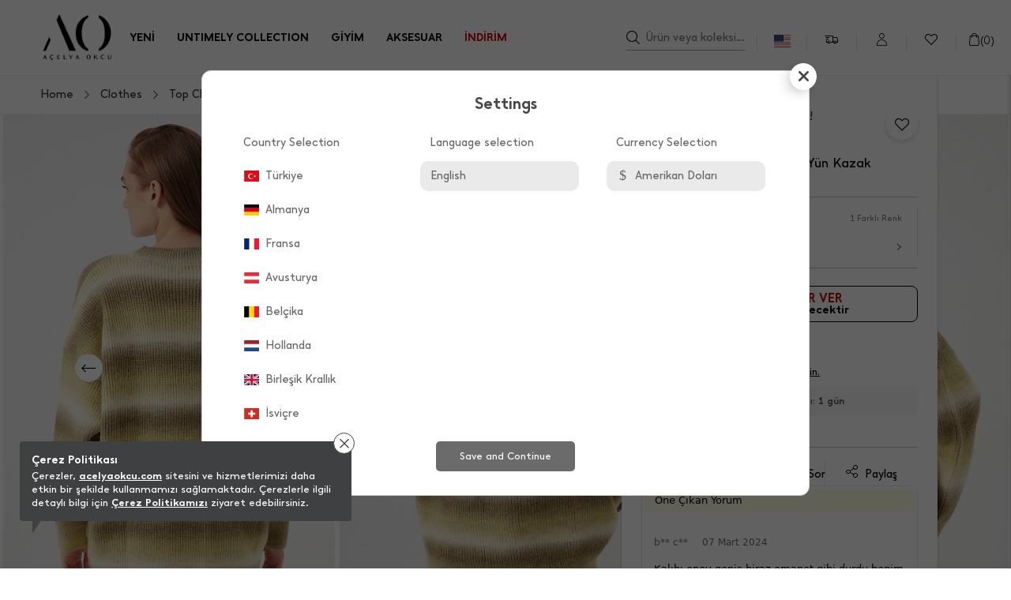

--- FILE ---
content_type: text/html
request_url: https://www.acelyaokcu.com/bisiklet-yaka-ebruli-selanik-yun-kazak_16015
body_size: 58968
content:
<!doctype html>
<html lang="en">
<head>
<script type="6cb4fd42f55bfb23e2c973dc-text/javascript">
if(localStorage.getItem("userPAGE")==null){
    localStorage.setItem("userOldPAGE","FirstPage")
}else{
    localStorage.setItem("userOldPAGE",localStorage.getItem("userPAGE"))
}
localStorage.setItem("userPAGE","ProductView")
</script>
<meta name="facebook-domain-verification" content="tiffqjxabtqxtumv941p16y0vty2n0" /><meta name="p:domain_verify" content="ed7d367bcad89d22b84f4cc53ef8292e"/>
	<meta charset="utf-8"/>
	<meta http-equiv="Content-Type" content="text/html; charset=UTF-8" />
	<meta name="format-detection" content="telephone=no">
	<meta name = "viewport" content = "width=device-width, initial-scale=1.0, minimum-scale=1.0, maximum-scale = 1.0,viewport-fit=cover, user-scalable = no">  
	 <title>Marbled Cable Knit Wool Sweater.</title>  <meta name="description" content="Marbled Cable Knit Wool Sweater." /> 
	<meta property="og:title" content="Açelya Okcu">
	<meta property="og:url" content="https://www.acelyaokcu.com/">
	<meta property="og:description" content="Dünyanın en trend giyim kıyafetlerini tanıtan ve modaya yön veren Açelya Okcu kataloğunu indirimli fiyatları ve kapıda ödeme imkanıyla hemen inceleyin!">
	<meta property="og:image" itemprop="image" content="https://farktorcdn.com/Library/Upl/5500103/All/Fr-55001031872023102201_acelya.jpg">
	<meta property="og:image:secure_url" itemprop="image" content="https://farktorcdn.com/Library/Upl/5500103/All/Fr-55001031872023102201_acelya.jpg">
	<meta property="og:image:type" content="image/jpg" /> 
	<meta property="og:type" content="website">
	<meta property="og:site_name" content="Açelya Okcu">
	<meta content="domain" urlPAGE="www.acelyaokcu.com">
	<meta content="url" urlPAGE="/Seo.asp">
	<meta content="lastUrl" urlPAGE="bisiklet-yaka-ebruli-selanik-yun-kazak_16015">
	<meta content="setCOUNTRY" urlPAGE="US">
	<meta content="setLANGUAGE" urlPAGE="EN">
	<meta content="setCURRENCY" urlPAGE="USD">
	<meta content="setUserControl" urlPAGE="">
	
	<link rel="alternate" href="https://www.acelyaokcu.com/tr/bisiklet-yaka-ebruli-selanik-yun-kazak_16015" hreflang="x-default">
	<link rel="alternate" href="https://www.acelyaokcu.com/tr/bisiklet-yaka-ebruli-selanik-yun-kazak_16015" hreflang="tr">
	
	<link rel="alternate" href="https://www.acelyaokcu.com/en/bisiklet-yaka-ebruli-selanik-yun-kazak_16015" hreflang="en">
	
	<meta name="twitter:card" content="summary_large_image" />
	<meta name="twitter:title" content="Marbled Cable Knit Wool Sweater." />
	<meta name="twitter:description" content="Marbled Cable Knit Wool Sweater."/>
	<meta name="twitter:url" content="/en/bisiklet-yaka-ebruli-selanik-yun-kazak_16015"/>
	<meta name="twitter:site" content=""/>
	<meta name="twitter:image" content="https://farktorcdn.com/Library/Upl/5500154/Product/415416014-1028-1.jpg" />

	
		<link rel="shortcut icon" type="image/x-icon" href="https://farktorcdn.com/Library/Upl/5500154/All/Fr-55001542562024103234_acelyaokucu.ico" />      
		<link rel="icon" type="image/x-icon" href="https://farktorcdn.com/Library/Upl/5500154/All/Fr-55001542562024103234_acelyaokucu.ico" />   
	
	<link rel="canonical" a="2" href="https://www.acelyaokcu.com/en/bisiklet-yaka-ebruli-selanik-yun-kazak_16015" />
	
	<link rel="preconnect" href="https://www.acelyaokcu.com">
	<link rel="dns-prefetch" href="https://www.acelyaokcu.com">
	
    
    

	
	<script src="https://farktorcdn.com/Library/SystemBox/Js/jquery-3.5.1.min.js" type="6cb4fd42f55bfb23e2c973dc-text/javascript"></script>
	<script src="https://farktorcdn.com/Library/SystemBox/Js/countdown.js" type="6cb4fd42f55bfb23e2c973dc-text/javascript"></script>
	<script src="https://farktorcdn.com/Library/SystemBox/Js/cookie.js" type="6cb4fd42f55bfb23e2c973dc-text/javascript"></script>
	<script src="/Library/Js/client.js?v=1112223397" type="6cb4fd42f55bfb23e2c973dc-text/javascript"></script>
	<script async src="//apis.google.com/js/api:client.js" type="6cb4fd42f55bfb23e2c973dc-text/javascript"></script>
	
	<script type="6cb4fd42f55bfb23e2c973dc-text/javascript">

		var setDokuProductIsActive = "0"

		var xCookieCode		=	"55001541"
		var FCODE						 =	"Fr-5500154"
		var SCODE						 =	"Fr-5500154-1"
		var setCOUNTRY					 =	$.cookie("setCOUNTRY")
		var cookieCode					 =	"55001541"
		var viewMobile					 =	"0"
		var BAG_nonCAMPAING				= "0"
		var pc_productGroupClass		= "04"
		var Domestic					=	"TR"
		var DomesticCURRENCY			=	"TL"
		var DomesticLANGUAGE			=	"TR"
		var remarketingCritioPartnerID  =   ""

		var userCookieType = 0
		var setting_resume_btn_url = "/"
		if(FCODE="Fr-5500218"){
			userCookieType = 1
			setting_resume_btn_url = "/"
		}

		
		var setLazy						=	"Fr-55001547112022180905_acelya-lazyload.png"
		var setLogo						=	"Fr-55001549112022122010_siyah-logo.png"
		var setFavIcon					=	"Fr-55001542562024103234_acelyaokucu.ico"
		var setLoading					=	""
		var setLoadingSvg				=	""
		var setMobileLoading			=	"Fr-55001542422021175345_acelya.gif"
		var setMobileLogo				=	"Fr-55001549112022122122_beyaz-logo.png"
		var setNotFound				=	""
		var setBulletinBar			=	"1"
		var setBulletinList			=	"@@2000 TL Üzeri Alışverişlerinizde ÜCRETSİZ KARGO!||||undefined||0||40"
		var modCheckOut				=	"12000610"
		

		var popDC						 = ''
		var popID						 = '213-990-142-156-156-022-38'
		var cacheTime					 = '13.11.2025 12:10:54'
		var x_WebUrl					 =	"https://www.acelyaokcu.com"
		var x_WebName					 =	"acelyaokcu.com"
		var x_imgUrl					 =	"https://farktorcdn.com/Library/Upl/5500154/All/"
		var x_photoUrl					 =	"https://farktorcdn.com/Library/Upl/5500154/Product/"
		var x_photoSmall				 =	"https://farktorcdn.com/Library/Upl/5500154/Product/164x246/"
		var x_photoMedium				 =	"https://farktorcdn.com/Library/Upl/5500154/Product/652x978/"
		var x_photoLarge				 =	"https://farktorcdn.com/Library/Upl/5500154/Product/780x1170/"
		var x_photoOrj					 =	"https://farktorcdn.com/Library/Upl/5500154/Product/"
		var firmName					 ="AÇELYA OKCU TEKSTİL LİMİTED ŞİRKETİ"
		var firmAddress					 ="Sanayi Mah. Malazgirt Cad. Oğuzhan sok. No 5 Güngören/İstanbul"
		var firmPhone					 ="0850 582 55 93"
		var firmMail					 ="iletisim@acelyaokcu.com"
		var firmTaxName					 ="GÜNGÖREN"
		var firmTaxIdNumber				 ="0051324647"
		var firmRegistry				 ="157456-5"
		var firmMersis					 ="0005-1324-6470-0001"
		var firmMap						 =""
		var firmSupportPhone			 =""
		var firmSupportMail				 =""
		var x_ProductViewCount			 = "0"
		var x_ProductViewCountStart		 = "0"
		var x_ProductInstallmentLimit	 = "0"
		var x_ProductInstallmentView	 = "0"
		var x_Point						 = "0"
		var x_ProductPoint				 = "0"
		var x_maxInstallment			 = "9"
		var x_productGroupClass			 = "04"
		var x_productGenderClass		 = "05"
		var x_Whatsapp					 		= "0"
		var x_PhoneSale					 	= "1"
		var x_WhatsappFriends			 	= "1"
		var x_Whatsapp_NUMBER			 	= ""
		var x_CariProductCode			 	= ""
		var set_web_SALE_WHATSAPP_NUMBER = ""
		var set_SUPPORT_PHONE			 	= "1"


		var pc_setLazy					 = "https://farktorcdn.com/Library/Upl/5500154/All/Fr-55001547112022180905_acelya-lazyload.png"

		var urlmyPROFIL					 ="/uyelik-bilgilerim"
		var urlmyORDERS					 ="/siparislerim"
		var urlmyRETURN					 ="/iadelerim"
		var urlmyPAYMENT				 ="/odemelerim"
		var urlmyBALANCE				 ="/bakiyem"
		var urlmyGIFT					 ="/hediye-ceklerim"
		var urlmyFAVORITE				 ="/favorilerim"
		var urlmyWAIT_LIST				 ="/bekleme-listem"
		var urlmySUPPORT				 ="/destek-taleplerim"
		var urlmyOPTIONS				 ="/duyuru-tercihler"
		var urlmyPOINT					 ="/puan"
		var urlmyBAG					 ="/sepetimde-kalanlar"
		var urlBAG						 ="/sepet"
		var urlADDRESS					 ="/adres"
		var urlPAYMENT					 ="/odeme"
		var urlSUCCESS					 ="/en/basarili"
		var urlERROR					 ="/en/basarisiz"
		var urlCASEFRONT				 ="/kasa-onu"
		var urlABOUT_US					 ="/hakkimizda"
		var urlSTORE					 =""
		var urlLOGOUT					 ="/cikis"
		var urlCONTACT					 ="/iletisim"
		var urlSEARCH					 ="/arama"
		var urlFAQ						 ="/sikca-sorulan-sorular"
		var urlSTATIC					 ="/sayfa"
		var urlRETURN_REQEUST			 ="/iade-talebi"
		var urlINSTASHOP				 ="/instashop"
		var urlmyPRICE_WAIT_LIST		 ="/fiyat-beklediklerim"
		var urlmyORDER_DETAILS			 ="/siparis-detay"
		var urlPASSWORD					 ="/sifremi-unuttum"
		var urlmySUPPORT_DETAILS		 ="/destek-talebi"
		var urlBRAND					 ="/markalar"
		var urlCOOKIE					 ="/cerez-politikasi"
		var urlHUMAN_RESOURCES			 ="/insan-kaynaklari"

		var urlmyPROFILname				 ="My Membership Information"
		var urlmyORDERSname				 ="My orders"
		var urlmyRETURNname				 ="My Returns"
		var urlmyPAYMENTname			 ="My Payments"
		var urlmyBALANCEname			 ="My Balance"
		var urlmyGIFTname				 ="My Gift Certificates"
		var urlmyFAVORITEname			 ="My avorites"
		var urlmyWAIT_LISTname			 ="My Waiting List"
		var urlmySUPPORTname			 ="My Support Requests"
		var urlmyOPTIONSname			 ="Announcement - Preferences"
		var urlmyPOINTname				 ="Money Points"
		var urlmyBAGname				 ="What`s Left in My Cart"
		var urlBAGname					 ="Basket"
		var urlADDRESSname				 ="Address"
		var urlPAYMENTname				 ="Payment Options"
		var urlSUCCESSname				 ="Successful After Payment"
		var urlERRORname				 ="Failed After Payment"
		var urlCASEFRONTname			 ="Case Front Products"
		var urlABOUT_USname				 ="About us"
		var urlSTOREname				 =""
		var urlLOGOUTname				 ="Exit"
		var urlCONTACTname				 ="Communication"
		var urlSEARCHname				 ="Call"
		var urlFAQname					 ="Frequently asked Questions"
		var urlSTATICname				 ="Page"
		var urlRETURN_REQEUSTname		 ="Extradition request"
		var urlINSTASHOPname			 ="InstaShop Listing"
		var urlmyPRICE_WAIT_LISTname	 ="Price What I Expect"
		var urlmyORDER_DETAILSname		 ="Order Detail"
		var urlPASSWORDname				 ="Password Reminder"
		var urlmySUPPORT_DETAILSname	 ="Support Request"
		var urlBRANDname				 ="Brands"
		var urlCOOKIEname				 ="Cookie Policy"
		var urlHUMAN_RESOURCESname		 ="Human Resources"

		var mDomain						 ="0"

		var	text_Stock_Notification_Url  =urlmyWAIT_LIST

		var reMarketingGoogleAnalyticsCode	= ""	
		var remarketingDataLayer				= "1"	
		var remarketingHelpSupportTawkTo					= ""

		var facebookAppId					= "2529503857200544"

		var socialFacebook					=  	"0";
		var socialFacebookUrl				=  	"https://www.facebook.com/acelyaokcucom";

		var socialTwitter					= 	"0";
		var socialTwitterUrl				= 	"https://twitter.com/acelyaokcu";

		var socialInstagram					=	"0";
		var socialInstagramUrl				=	"https://www.instagram.com/acelyaokcu/";

		var socialYoutube					= 	"0";
		var socialYoutubeUrl				= 	"https://www.youtube.com/channel/UCyacTMsLHExN2TC0FJoww6Q";

		var socialPinterest					=	"0";
		var socialPinterestUrl				=	"https://tr.pinterest.com/acelyaokcu/";

		var socialGoogle					=	"0";
		var socialGoogleUrl					=	"";

		var socialLinkedin					=	"0";
		var socialLinkedinUrl				=	"";

		var VersionPath				=  "3588"
		var x_LotStock					= "0"
		var pc_pageCategoryList_setColorType	=	"0"

		var googleAppId   					=	"44157640414-bhv5s4i873qamv00m3docqj7obbhfmqp.apps.googleusercontent.com"


			var urlBag						=	"/sepet"
			var urlCheckOut				=	""
			var urlSuccess					=	"/en/basarili"
			var VersionPath				=  "3588"
			var x_DeliveredTimeDay		=	"0"

			var setSEO						=	1
			
			var setLazy						=	"Fr-55001547112022180905_acelya-lazyload.png"
			var setLogo						=	"Fr-55001549112022122010_siyah-logo.png"
			var setFavIcon					=	"Fr-55001542562024103234_acelyaokucu.ico"
			var setLoading					=	""
			var setLoadingSvg				=	""
			var setMobileLoading			=	"Fr-55001542422021175345_acelya.gif"
			var setMobileLogo				=	"Fr-55001549112022122122_beyaz-logo.png"
			var setNotFound				=	""
			var setBulletinBar			=	"1"
			var setBulletinList			=	"@@2000 TL Üzeri Alışverişlerinizde ÜCRETSİZ KARGO!||||undefined||0||40"
			var modCheckOut				=	"12000610"
			
			var setOVERSEAS				=	"0"
			var x_register					=	"2"
					
			var FCODE						 =	"Fr-5500154"
			var SCODE						 =	"Fr-5500154-1"
			var setCOUNTRY_Control			= "US"
			var setCOUNTRY					 =	$.cookie("setCOUNTRY")
			var cookieCode					 =	"55001541"
			var viewMobile					 =	"0"
					
			var locationList				 = "TR,DE,FR,AT,BE,NL,GB,CH,IT,ES,PT,UA,LU,RO,PL,DK,CZ,HU,BG,RU,US,SE,CY,GR,NO,AD,HS,SM,BA,MD,RA,BO,BR,GY,EC,CO,PY,AO,EH,BJ,BW,BI,BF,DZ,DJ,TD,GQ,ER,ET,MA,CI,GA,GM,GH,GN,GW,ZA,CM,KE,CG,LS,LR,LY,PE,SR,CL,UY,VE,MU,MG,MW,BS,BB,BZ,DO,DO,ML,KRTR,GD,GT,HT,HN,JM,MR,MZ,NA,NE,NG,CF,RW,SN,SC,SL,SO,SD,SZ,TZ,MT,IE,HR,CA,TN,AL,FI,IS,DZ,MQ,MZ,YT,--,AG,MX,AI,--,AW,ZW,FM,ZM,BY,WF,ME,VU,MS,NR,NC,NI,BM,NU,NF,GBGB,VG,MP,UG,VI,TV,TC,TT,TO,TK,TG,CV,----,-,SD,KY,TD,KM,SB,CG,CK,CR,CU,SV,SI,SK,ER,EE,SX,FK,FO,FJ,PF,GE,XS,GI,ST,GL,WS,VC,PM,GP,GU,GG,MF,IM,JE,JO,AU,XK,LT,LV,+421,"
					
			var setCURRENCY					 = $.cookie("setCURRENCY")
			var setLANGUAGE					 = $.cookie("setLANGUAGE")
			var setCURR						 = $.cookie("setCURR")
			var x_priceType					 = "1"
			var x_language					 = "EN"
			var x_difference				 = $.cookie("setDIFFERENCE")
			var x_curr						 = $.cookie("setCURR")
			var x_currency					 = $.cookie("setCURRENCY")
			var x_vat						 = "0"
			var x_vatView					 = "0"
			var x_decimal					 = "95"
			var x_discountView				 = "0"
			var x_priceView					 = "0"
			var x_OldPriceView				 = "0"
			var x_AddBag				 	= "0"
			var x_AddBagSeries				= "0"
			var x_LotStock					= "0"

			var x_multipleCurrency			= "2"
			var x_multipleLanguage			= "2"
			var x_multipleLocation			= "182"
			var BAG_nonCAMPAING				= "0"
			var pc_productGroupClass		= "04"


			var Domestic					=	"TR"
			var DomesticCURRENCY			=	"TL"
			var DomesticLANGUAGE			=	"TR"

			
			
			var popDC						 = ''
			var popID						 = '213-990-142-156-156-022-38'
			var cacheTime					 = '13.11.2025 12:10:54'
					
			var x_WebUrl					 =	"https://www.acelyaokcu.com"
			var x_WebName					 =	"acelyaokcu.com"
			var x_imgUrl					 =	"https://farktorcdn.com/Library/Upl/5500154/All/"
			var x_photoUrl					 =	"https://farktorcdn.com/Library/Upl/5500154/Product/"
			var x_photoSmall				 =	"https://farktorcdn.com/Library/Upl/5500154/Product/164x246/"
			var x_photoMedium				 =	"https://farktorcdn.com/Library/Upl/5500154/Product/652x978/"
			var x_photoLarge				 =	"https://farktorcdn.com/Library/Upl/5500154/Product/780x1170/"
			var x_photoOrj					 =	"https://farktorcdn.com/Library/Upl/5500154/Product/"

			const insiderAppId = ""

				
			
			var firmName					 ="AÇELYA OKCU TEKSTİL LİMİTED ŞİRKETİ"
			var firmAddress					 ="Sanayi Mah. Malazgirt Cad. Oğuzhan sok. No 5 Güngören/İstanbul"
			var firmPhone					 ="0850 582 55 93"
			var firmMail					 ="iletisim@acelyaokcu.com"
			var firmTaxName					 ="GÜNGÖREN"
			var firmTaxIdNumber				 ="0051324647"
			var firmRegistry				 ="157456-5"
			var firmMersis					 ="0005-1324-6470-0001"
			var firmMap						 =""
			var firmSupportPhone			 =""
			var firmSupportMail				 =""
		
			var x_ProductViewCount			 = "0"
			var x_ProductViewCountStart		 = "0"
			var x_ProductInstallmentLimit	 = "0"
			var x_ProductInstallmentView	 = "0"
			var x_Point						 = "0"
			var x_ProductPoint				 = "0"
			var x_maxInstallment			 = "9"
			var x_productGroupClass			 = "04"
			var x_productGenderClass		 = "05"
			
			var x_Whatsapp					 = "0"
			var x_PhoneSale					 = "1"
			var x_WhatsappFriends			 = "1"
			var x_Whatsapp_NUMBER			 = ""
			var x_CariProductCode			 = ""
			var set_web_SALE_WHATSAPP_NUMBER = ""
			var set_SUPPORT_PHONE			 = "1"

			let newSystemJsActivite = false
	
			var pc_setLazy					 = "https://farktorcdn.com/Library/Upl/5500154/All/Fr-55001547112022180905_acelya-lazyload.png"
			var PACKET_ID					 = "100043"
		
			var urlmyPROFIL					 ="/uyelik-bilgilerim"
			var urlmyORDERS					 ="/siparislerim"
			var urlmyRETURN					 ="/iadelerim"
			var urlmyPAYMENT				 ="/odemelerim"
			var urlmyBALANCE				 ="/bakiyem"
			var urlmyGIFT					 ="/hediye-ceklerim"
			var urlmyFAVORITE				 ="/favorilerim"
			var urlmyWAIT_LIST				 ="/bekleme-listem"
			var urlmySUPPORT				 ="/destek-taleplerim"
			var urlmyOPTIONS				 ="/duyuru-tercihler"
			var urlmyPOINT					 ="/puan"
			var urlmyBAG					 ="/sepetimde-kalanlar"
			var urlBAG						 ="/sepet"
			var urlADDRESS					 ="/adres"
			var urlPAYMENT					 ="/odeme"
			var urlSUCCESS					 ="/en/basarili"
			var urlERROR					 ="/en/basarisiz"
			var urlCASEFRONT				 ="/kasa-onu"
			var urlABOUT_US					 ="/hakkimizda"
			var urlSTORE					 =""
			var urlLOGOUT					 ="/cikis"
			var urlCONTACT					 ="/iletisim"
			var urlSEARCH					 ="/arama"
			var urlFAQ						 ="/sikca-sorulan-sorular"
			var urlSTATIC					 ="/sayfa"
			var urlRETURN_REQEUST			 ="/iade-talebi"
			var urlINSTASHOP				 ="/instashop"
			var urlmyPRICE_WAIT_LIST		 ="/fiyat-beklediklerim"
			var urlmyORDER_DETAILS			 ="/siparis-detay"
			var urlPASSWORD					 ="/sifremi-unuttum"
			var urlmySUPPORT_DETAILS		 ="/destek-talebi"
			var urlBRAND					 ="/markalar"
			var urlCOOKIE					 ="/cerez-politikasi"
			var urlHUMAN_RESOURCES			 ="/insan-kaynaklari"
	
			var urlmyPROFILname				 ="My Membership Information"
			var urlmyORDERSname				 ="My orders"
			var urlmyRETURNname				 ="My Returns"
			var urlmyPAYMENTname			 ="My Payments"
			var urlmyBALANCEname			 ="My Balance"
			var urlmyGIFTname				 ="My Gift Certificates"
			var urlmyFAVORITEname			 ="My avorites"
			var urlmyWAIT_LISTname			 ="My Waiting List"
			var urlmySUPPORTname			 ="My Support Requests"
			var urlmyOPTIONSname			 ="Announcement - Preferences"
			var urlmyPOINTname				 ="Money Points"
			var urlmyBAGname				 ="What`s Left in My Cart"
			var urlBAGname					 ="Basket"
			var urlADDRESSname				 ="Address"
			var urlPAYMENTname				 ="Payment Options"
			var urlSUCCESSname				 ="Successful After Payment"
			var urlERRORname				 ="Failed After Payment"
			var urlCASEFRONTname			 ="Case Front Products"
			var urlABOUT_USname				 ="About us"
			var urlSTOREname				 =""
			var urlLOGOUTname				 ="Exit"
			var urlCONTACTname				 ="Communication"
			var urlSEARCHname				 ="Call"
			var urlFAQname					 ="Frequently asked Questions"
			var urlSTATICname				 ="Page"
			var urlRETURN_REQEUSTname		 ="Extradition request"
			var urlINSTASHOPname			 ="InstaShop Listing"
			var urlmyPRICE_WAIT_LISTname	 ="Price What I Expect"
			var urlmyORDER_DETAILSname		 ="Order Detail"
			var urlPASSWORDname				 ="Password Reminder"
			var urlmySUPPORT_DETAILSname	 ="Support Request"
			var urlBRANDname				 ="Brands"
			var urlCOOKIEname				 ="Cookie Policy"
			var urlHUMAN_RESOURCESname		 ="Human Resources"

			var mDomain						 ="0"
		
			var	text_Stock_Notification_Url  =urlmyWAIT_LIST

			var reMarketingGoogleAnalyticsCode	= ""	
			var remarketingDataLayer				= "1"	
			var helpSupportTawkTo					= ""

			var set_ProductNameType 			=	"0"	
			var set_ProductNameCode				=	""	
			var set_ProductUrlType				=	"0"	
			var set_ProductUrlCode				=	""	
			var set_ProductUrlOtherLang			=	"0"	
			var set_ProductTitleType			=	"3"	
			var set_ProductTitleOtherLang		=	""	
			var set_ProductTitleExtra			=	""	
			var set_ProductTitleCode			=	"%N %R %G %UG %W"	
			var set_ProductDescType				=	"3"	
			var set_ProductDescOtherLang		=	"0"	
			var set_ProductDescExtra			=	""	
			var set_ProductDescCode				=	"%N %UG %R %G %W"	

			var socialFacebook					=  	"0";
			var socialFacebookUrl				=  	"https://www.facebook.com/acelyaokcucom";

			var socialTwitter					= 	"0";
			var socialTwitterUrl				= 	"https://twitter.com/acelyaokcu";

			var socialInstagram					=	"0";
			var socialInstagramUrl				=	"https://www.instagram.com/acelyaokcu/";

			var socialYoutube					= 	"0";
			var socialYoutubeUrl				= 	"https://www.youtube.com/channel/UCyacTMsLHExN2TC0FJoww6Q";

			var socialPinterest					=	"0";
			var socialPinterestUrl				=	"https://tr.pinterest.com/acelyaokcu/";

			var socialGoogle					=	"0";
			var socialGoogleUrl					=	"";

			var socialLinkedin					=	"0";
			var socialLinkedinUrl				=	"";


			var x_MIN_CARGO_CONDITION			=	"0"
			var x_CargoCurrency					=	"TL"
			var pc_pageCategoryList_setColorType	=	"0"

			var currTL	=	"1"
			var currEUR	=	"1"
			var currGBP	=	"1"
			var currUSD	=	"1"

			var setSUGGESTED_AUTO		=	"0"
			var setSUGGESTED_CLASS		=	"0"
			var setSUGGESTED_QUANTITY	=	"0"
			var setCOMPLEMENT_COMBINE	=	"0"


			localStorage.removeItem("dsg_Search")
			localStorage.removeItem("dsg_MobilNav")
			localStorage.removeItem("dsg_BottomBar")
			localStorage.removeItem("dsg_LoginRegister")
			
			var NEW_LANGUAGE 		= ""
			var xxx_REQUEST_BEFORE	= ""
			var xxx_REQUEST_AFTER	= ""
			var xxx_NEW_REQUEST		= "?"
			var URL_COUNTER 		= 0
			var xxx_URL				= ""
			var xxx_OPERATION		= 0

			if(location.pathname.indexOf("//")!=-1){
				window.location.href="/404"
			}
			var x_lang_redirect = 1
			if(location.pathname.split("/")[location.pathname.split("/").length-1]=="sepete"){ x_lang_redirect = 0}
			if(location.pathname.split("/")[location.pathname.split("/").length-1]=="odeme"){ x_lang_redirect = 0}
			if (location.pathname.includes("/Page/Product/View/Fr-5500191-1/Defaultx.asp")) { x_lang_redirect = 0;}

			
			if(x_multipleLanguage>1 && x_lang_redirect==1){
					var xxx_ORJ_URL		=	window.location.href
					var xxx_REQUEST		=	xxx_ORJ_URL.replace(x_WebUrl,'')
				if( xxx_ORJ_URL.indexOf( "Q=1" ) == -1 ){
					if( xxx_REQUEST.indexOf( "404" ) == -1 ){
						if( xxx_REQUEST.indexOf( "?" ) !== -1 ){
							var UUI = xxx_REQUEST.split("?")
							xxx_REQUEST_BEFORE	= UUI[0]
							xxx_REQUEST_AFTER		= UUI[1]
						}else{
							xxx_REQUEST_BEFORE	= xxx_REQUEST
						}

				
						if(xxx_REQUEST_BEFORE=="" | xxx_REQUEST_BEFORE=="/"){
							if(setCOUNTRY!=Domestic & $.cookie("setUserControl")=="" | $.cookie("setUserControl")==null){
								setLANGUAGE = "TR"
								NEW_LANGUAGE = setLANGUAGE.toLowerCase()
								xxx_OPERATION = 0
							}else{
								if(setCOUNTRY==Domestic){
									if(setLANGUAGE=="TR"){
										setLANGUAGE = "TR"
										NEW_LANGUAGE = setLANGUAGE.toLowerCase()
										xxx_OPERATION = 0
									}else{
										NEW_LANGUAGE = setLANGUAGE.toLowerCase()
										xxx_OPERATION = 1
									}
								}else{
								NEW_LANGUAGE = setLANGUAGE.toLowerCase()
								xxx_OPERATION = 1
								}
							}
						}else{
							var II = xxx_REQUEST_BEFORE.split("/")
							URL_COUNTER  = II.length
							if(URL_COUNTER=="4"){ 
								if(II[1]==""){
								xxx_URL = II[2] 
								}else{
								xxx_URL = II[2] 
								}
							}
							if(URL_COUNTER=="3"){ 
								if(II[0]==""){
								xxx_URL = II[1] 
								}else{
								xxx_URL = II[2] 
								}
							}
							if(II[1].length==2){ 
								NEW_LANGUAGE = II[1] 
							}else{
								if(URL_COUNTER=="2"){ xxx_URL = II[1] }
							}
							if(NEW_LANGUAGE==""){ NEW_LANGUAGE = setLANGUAGE.toLowerCase(); xxx_OPERATION = 1 }
						}


						if( xxx_REQUEST_AFTER.indexOf( "&" ) !== -1 ){
							var UUI = xxx_REQUEST_AFTER.split("&")
							for(xxx=0;xxx<UUI.length;xxx++){
								if( UUI[xxx].indexOf( "=" ) !== -1 ){
									var UUIN = UUI[xxx].split("=")
									var UUIN_CONTENT	=	UUIN[0]
									var UUIN_VALUE		=	UUIN[1]
									if(UUIN_CONTENT!="d"){
										xxx_NEW_REQUEST = xxx_NEW_REQUEST +"&"+ UUIN_CONTENT +"="+ UUIN_VALUE	
									}
								}else{
									xxx_NEW_REQUEST = xxx_NEW_REQUEST +"&"+ UUI[xxx]
								}
							}
						}else{
							if( xxx_REQUEST_AFTER.indexOf( "=" ) !== -1 ){
								var UUIN = xxx_REQUEST_AFTER.split("=")
								var UUIN_CONTENT	=	UUIN[0]
								var UUIN_VALUE		=	UUIN[1]
								if(UUIN_CONTENT!="d"){
									xxx_NEW_REQUEST = xxx_NEW_REQUEST +"&"+ UUIN_CONTENT +"="+ UUIN_VALUE	
								}
							}else{
								xxx_NEW_REQUEST = xxx_NEW_REQUEST +"&"+ xxx_REQUEST_AFTER
							}
						}
						xxx_NEW_REQUEST = xxx_NEW_REQUEST.replace("?&","?")
						if(xxx_NEW_REQUEST=="?"){ xxx_NEW_REQUEST = "" }
						if(localStorage.getItem("dsg_Lang")!=null){
							if(localStorage.getItem("dsg_Lang").toUpperCase()!=NEW_LANGUAGE.toUpperCase()){
								var LANGUAGE_DATA		=	""
								$.ajax({
								url: "/Library/Cache/Firm/"+SCODE+"/"+PACKET_ID+"/Language_"+NEW_LANGUAGE+".json?v"+VersionPath+"",
								dataType: 'json',
								data: '',
								success: function( data, textStatus, jQxhr ){
									LANGUAGE_DATA 		=	JSON.stringify(data)
									sessionStorage.setItem("LANGUAGE_CONTENT",LANGUAGE_DATA)
								}
								});
							}
						}
						$.cookie("setLANGUAGE",NEW_LANGUAGE.toUpperCase(),{expires:90,path:'/'})
						if(localStorage.getItem("dsg_Lang")!=null){
							if(localStorage.getItem("dsg_Lang").toUpperCase()!=NEW_LANGUAGE.toUpperCase()){
								localStorage.removeItem("dsg_Header")
								localStorage.removeItem("dsg_Footer")
							}
						}

						if(xxx_OPERATION=="1"){
							 window.location.href = "/"+NEW_LANGUAGE+"/"+xxx_URL+xxx_NEW_REQUEST
						}
					}
				} 
			}  

			var pageType = localStorage.getItem('userPAGE');
			var UserID =  $.cookie(cookieCode + 'memberId');
			if (UserID=="" || UserID==undefined){
				var userActive = "false";
			}else{
				var userActive = "true";
			}

			var Curr = setCURRENCY;
			if(Curr == "TL"){Curr="TRY"}

			var userPAGE 			= localStorage.getItem('userPAGE')
			var userPAGE_prev		= localStorage.getItem('userOldPAGE')
			if(userPAGE == "HomePage"){
				userPAGE_prev = "First Page"
			}
			var PageURL				= window.location.pathname;
			var PageURL_path 		= localStorage.getItem('PageURL_path') 
			localStorage.setItem('PageURL_prev', PageURL_path)
			localStorage.setItem('PageURL_path', PageURL)
			var PageURL_prev 		= localStorage.getItem('PageURL_prev') 
			if(PageURL_prev=="null" || PageURL_prev=="" || PageURL_prev==undefined){
				PageURL_prev = "First Page"
			}

			var Q1 = ""
			var Q2 = ""
			var UserOrderCount = $.cookie(cookieCode + 'userOrderCount');
			var UserOrderTotal = $.cookie(cookieCode + 'userOrderTotal');
			if(UserOrderCount==null){ UserOrderCount = "" }
			if(UserOrderCount=="null"){ UserOrderCount = "" }
			if(UserOrderTotal==null){ UserOrderTotal = "" }
			if(UserOrderTotal=="null"){ UserOrderTotal = "" }
			
			window.dataLayer = window.dataLayer || []; dataLayer.push({
				'pageType': pageType,
				'userID': UserID,
				'isLogined': userActive,
				'masterpassStatus': 'False',
				'currencyCode': Curr,
				'previousPageType': userPAGE_prev,
				'previousPageURL': PageURL_prev,
			});

			if(UserOrderCount!=""){ 
				window.dataLayer = window.dataLayer || []; dataLayer.push({
				'transactionCount': UserOrderCount
				});
			}
			if(UserOrderTotal!=""){ 
				window.dataLayer = window.dataLayer || []; dataLayer.push({
				'ltvValue': UserOrderTotal
				});
			}

			
		var userIdForEncoding = $.cookie(""+cookieCode+"memberId")
		var encodedUserId = btoa(userIdForEncoding); 
		$.cookie("encodedUserInfo",encodedUserId)
	</script>

	<script type="6cb4fd42f55bfb23e2c973dc-text/javascript">
		if($.cookie(""+cookieCode+"UID")==null){
			var UUID = Date.now()+"-"+Math.floor((Math.random() * 10000) + 1)+"-"+Math.floor((Math.random() * 10000) + 1)+"-"+Math.floor((Math.random() * 1000000) + 1)+"-"+Math.floor((Math.random() * 10000) + 1);
			$.cookie(""+cookieCode+"UID",UUID,{expires:90,path:'/'})
		}else{
			$.cookie(""+cookieCode+"UID",$.cookie(""+cookieCode+"UID"),{expires:90,path:'/'})
		}
	</script>

	

	<!-- Criteo Loader File -->
	
	<!-- END Criteo Loader File -->   
	 
	 
	
	<script src="/Home/Library/Js/syncFunctions.js?v=3588.43456584566900945" type="6cb4fd42f55bfb23e2c973dc-text/javascript"></script>
	
	<script src="/Library/Cache/Firm/Fr-5500154-1/100043/dsAll_100043.js?v3588.11143244.0006" type="6cb4fd42f55bfb23e2c973dc-text/javascript"></script>
	
	<script defer src="/Home/Library/Js/Functions.js?v=3588.9034500.006783434543" type="6cb4fd42f55bfb23e2c973dc-text/javascript"></script>
	<script defer src="/Library/Js/Settings.js?v=11.2.1.34400211053" type="6cb4fd42f55bfb23e2c973dc-text/javascript"></script>
	
	
	<!--script>$(document).ready(function() { enhanceInput($('[name="loginUserName"]'), true); });</script-->

	


	<link rel="stylesheet" type="text/css" href="/Library/Css/Settings.css?v=6545.6.213734">

	<script defer src="/Library/Cache/System/Popup.js?v3588100.54142123111" type="6cb4fd42f55bfb23e2c973dc-text/javascript"></script>
	<script defer src="https://farktorcdn.com/Library/SystemBox/Js/sysyempopup-1.0.js?v.6000.0006148361645631332" type="6cb4fd42f55bfb23e2c973dc-text/javascript"></script>   
	
  	<meta content="urlHistory" urlPAGE="" urlPAGEX="ProductView">
	<script src="https://farktorcdn.com/Library/SystemBox/Js/flickity.js" type="6cb4fd42f55bfb23e2c973dc-text/javascript"></script> 
	<script src="https://farktorcdn.com/Library/SystemBox/Js/lazy.js?v=000.000.001" type="6cb4fd42f55bfb23e2c973dc-text/javascript"></script>
	<script src="https://farktorcdn.com/Library/SystemBox/Js/owl-slider-2.4.js" type="6cb4fd42f55bfb23e2c973dc-text/javascript"></script>

	
	<script src="https://farktorcdn.com/Library/SystemBox/Js/swiper.js" type="6cb4fd42f55bfb23e2c973dc-text/javascript"></script>
	<script src="/cdn-cgi/scripts/7d0fa10a/cloudflare-static/rocket-loader.min.js" data-cf-settings="6cb4fd42f55bfb23e2c973dc-|49"></script><link rel="preload" as="style" onload="this.onload=null;this.rel='stylesheet'" type="text/css" href="https://farktorcdn.com/Library/SystemBox/Css/swiper.css?v=555">


     
		<script src="https://farktorcdn.com/Library/SystemBox/Js/fancybox3.js?v=4422" type="6cb4fd42f55bfb23e2c973dc-text/javascript"></script>
		<script src="https://farktorcdn.com/Library/SystemBox/Js/marquee-text-1.0.js" type="6cb4fd42f55bfb23e2c973dc-text/javascript"></script> 
		<!--<script src="https://farktorcdn.com/Library/SystemBox/Js/inview.js?v=000.000.001"></script>-->
		<script src="https://farktorcdn.com/Library/SystemBox/Js/inview2.js?v=000.000.001" type="6cb4fd42f55bfb23e2c973dc-text/javascript"></script>
		<script src="https://farktorcdn.com/Library/SystemBox/Js/mcustom-scrollbar-3.1.13.js" type="6cb4fd42f55bfb23e2c973dc-text/javascript"></script>
		<script src="https://farktorcdn.com/Library/SystemBox/Js/tel-input.js?v2" type="6cb4fd42f55bfb23e2c973dc-text/javascript"></script>
		<script src="https://farktorcdn.com/Library/SystemBox/Js/input-mask-v2.js" type="6cb4fd42f55bfb23e2c973dc-text/javascript"></script>
		<script src="/cdn-cgi/scripts/7d0fa10a/cloudflare-static/rocket-loader.min.js" data-cf-settings="6cb4fd42f55bfb23e2c973dc-|49"></script><link rel="preload" as="style" onload="this.onload=null;this.rel='stylesheet'" type="text/css" href="https://farktorcdn.com/Library/SystemBox/Css/owl-theme-default-2.4.css">
		<script src="/cdn-cgi/scripts/7d0fa10a/cloudflare-static/rocket-loader.min.js" data-cf-settings="6cb4fd42f55bfb23e2c973dc-|49"></script><link rel="preload" as="style" onload="this.onload=null;this.rel='stylesheet'" type="text/css" href="https://farktorcdn.com/Library/SystemBox/Css/owl-slider-2.4.css">
		<script src="/cdn-cgi/scripts/7d0fa10a/cloudflare-static/rocket-loader.min.js" data-cf-settings="6cb4fd42f55bfb23e2c973dc-|49"></script><link rel="preload" as="style" onload="this.onload=null;this.rel='stylesheet'" type="text/css" href="https://farktorcdn.com/Library/SystemBox/Css/grid.css?v=555">
		<script src="/cdn-cgi/scripts/7d0fa10a/cloudflare-static/rocket-loader.min.js" data-cf-settings="6cb4fd42f55bfb23e2c973dc-|49"></script><link rel="preload" as="style" onload="this.onload=null;this.rel='stylesheet'" type="text/css" href="https://farktorcdn.com/Library/SystemBox/Css/fancybox3.css?V=29292">
		<link rel="stylesheet" type="text/css" href="https://farktorcdn.com/Library/SystemBox/Css/reset.css?=56757567"/>
		<script src="https://farktorcdn.com/Library/SystemBox/Js/sidebarfix.js?v=82381281824" type="6cb4fd42f55bfb23e2c973dc-text/javascript"></script>  

		

		<script src="https://farktorcdn.com/Library/SystemBox/Js/jquery-ui.js" type="6cb4fd42f55bfb23e2c973dc-text/javascript"></script>
		<script type="6cb4fd42f55bfb23e2c973dc-text/javascript" src="//cdnjs.cloudflare.com/ajax/libs/jqueryui-touch-punch/0.2.3/jquery.ui.touch-punch.min.js"></script>

		
			<script async defer crossorigin="anonymous" src="https://connect.facebook.net/tr_TR/sdk.js" type="6cb4fd42f55bfb23e2c973dc-text/javascript"></script>
			<script src="https://cdn.jsdelivr.net/npm/webcrypto-jwt@0.2.2/index.js" type="6cb4fd42f55bfb23e2c973dc-text/javascript"></script>
		
			<script src="https://accounts.google.com/gsi/client" defer type="6cb4fd42f55bfb23e2c973dc-text/javascript"></script>
		
		

		<script src="/cdn-cgi/scripts/7d0fa10a/cloudflare-static/rocket-loader.min.js" data-cf-settings="6cb4fd42f55bfb23e2c973dc-|49"></script><link rel="preload" as="style" onload="this.onload=null;this.rel='stylesheet'" type="text/css" href="https://farktorcdn.com/Library/SystemBox/Css/jquery-ui.css?v=8585582">
		<script src="https://farktorcdn.com/Library/SystemBox/Js/slickjs.js" type="6cb4fd42f55bfb23e2c973dc-text/javascript"></script>
		

		<!-- Flag -->
		<script src="/cdn-cgi/scripts/7d0fa10a/cloudflare-static/rocket-loader.min.js" data-cf-settings="6cb4fd42f55bfb23e2c973dc-|49"></script><link rel="preload" as="style" onload="this.onload=null;this.rel='stylesheet'" type="text/css" href="https://farktorcdn.com/Library/SystemBox/Css/flag-icon.css?v=14112222222">
    
	     

	<script type="6cb4fd42f55bfb23e2c973dc-text/javascript">
		$(document).ready(function(){
			// if(FCODE=="Fr-5500218"){
			// 	const checkCookieFullName = $.cookie("55002181fullName")
			// 	if(checkCookieFullName){
			// 		$.cookie("55002181fullName",fixBadUtf8Chars(checkCookieFullName))
			// 	}

			// 	const checkCookieLastName = $.cookie("55002181lastName")
			// 	if(checkCookieLastName){
			// 		$.cookie("55002181lastName",fixBadUtf8Chars(checkCookieLastName))
			// 	}

			// 	const checkCookieFirstName = $.cookie("55002181firstName")
			// 	if(checkCookieFirstName){
			// 		$.cookie("55002181firstName",fixBadUtf8Chars(checkCookieFirstName))
			// 	}

			// }
		})
	</script>


	  
		<!-- TikTok Pixel Code Start -->
		<script type="6cb4fd42f55bfb23e2c973dc-text/javascript">
			!function (w, d, t) {
			w.TiktokAnalyticsObject=t;var ttq=w[t]=w[t]||[];ttq.methods=["page","track","identify","instances","debug","on","off","once","ready","alias","group","enableCookie","disableCookie"],ttq.setAndDefer=function(t,e){t[e]=function(){t.push([e].concat(Array.prototype.slice.call(arguments,0)))}};for(var i=0;i<ttq.methods.length;i++)ttq.setAndDefer(ttq,ttq.methods[i]);ttq.instance=function(t){for(var e=ttq._i[t]||[],n=0;n<ttq.methods.length;n++)ttq.setAndDefer(e,ttq.methods[n]);return e},ttq.load=function(e,n){var i="https://analytics.tiktok.com/i18n/pixel/events.js";ttq._i=ttq._i||{},ttq._i[e]=[],ttq._i[e]._u=i,ttq._t=ttq._t||{},ttq._t[e]=+new Date,ttq._o=ttq._o||{},ttq._o[e]=n||{};var o=document.createElement("script");o.type="text/javascript",o.async=!0,o.src=i+"?sdkid="+e+"&lib="+t;var a=document.getElementsByTagName("script")[0];a.parentNode.insertBefore(o,a)};
			ttq.load('CC3206JC77UBH2MM6490');
			ttq.page();
			}(window, document, 'ttq');
		</script>
		<!-- TikTok Pixel Code End -->
	
		<!-- Google Tag Manager --> 
		<script type="6cb4fd42f55bfb23e2c973dc-text/javascript">
			(function(w,d,s,l,i){w[l]=w[l]||[];w[l].push({'gtm.start':
			new Date().getTime(),event:'gtm.js'});var f=d.getElementsByTagName(s)[0],
			j=d.createElement(s),dl=l!='dataLayer'?'&l='+l:'';j.async=true;j.src=
			'//www.googletagmanager.com/gtm.js?id='+i+dl;f.parentNode.insertBefore(j,f);
			})(window,document,'script','dataLayer','GTM-PSN8BRM');
		</script>
		<!-- End Google Tag Manager -->
	
       

	<script src="https://farktorcdn.com/Library/SystemBox/Js/input-mask-1.41.js" type="6cb4fd42f55bfb23e2c973dc-text/javascript"></script>
	<script defer src="/Library/Js/Main.js?v3588134423483489" type="6cb4fd42f55bfb23e2c973dc-text/javascript"></script>
  
    
		<script src="/cdn-cgi/scripts/7d0fa10a/cloudflare-static/rocket-loader.min.js" data-cf-settings="6cb4fd42f55bfb23e2c973dc-|49"></script><link rel="preload" as="style" onload="this.onload=null;this.rel='stylesheet'" type="text/css" href="/Library/Css/xFont.css?v3588.0.575437485"/>
		<script src="/cdn-cgi/scripts/7d0fa10a/cloudflare-static/rocket-loader.min.js" data-cf-settings="6cb4fd42f55bfb23e2c973dc-|49"></script><link rel="preload" as="style" onload="this.onload=null;this.rel='stylesheet'" type="text/css" href="/Library/Css/fontawesome-pro-6.0.0/css/all.css?v3588.0.1"/>
	

	<meta http-equiv="x-dns-prefetch-control" content="on" dnm="1">
	<link rel="dns-prefetch" href="//farktorcdn.com">
	<link rel="dns-prefetch" href="//static.farktor.com">
	<link rel="dns-prefetch" href="//www.facebook.com">
	<link rel="dns-prefetch" href="//www.instagram.com">
	<link rel="dns-prefetch" href="//www.pinterest.com">
	<link rel="dns-prefetch" href="//www.twitter.com">
	<link rel="dns-prefetch" href="//www.googletagmanager.com">
	<link rel="dns-prefetch" href="//www.googleadservices.com">
	<link rel="dns-prefetch" href="//www.google-analytics.com">
	<link rel="dns-prefetch" href="//api.whatsapp.com">
	<link rel="dns-prefetch" href="//static.cloudflareinsights.com">
	<link rel="dns-prefetch" href="//auth.farktor.com">
					
		
			<link rel="stylesheet" href="/Library/Font/aPlus/aplus-all.css">
		

		<style> 
			.icon-card-price{display:none} 
			.module-170001615 .Container .row .col-12 .search-head .search-form .search-btn{left:-6px !important}
			._hj_feedback_container ._hj-1O2Rr__MinimizedWidgetMiddle__container._hj-1QnQT__MinimizedWidgetMiddle__right{right: 0;top: inherit !important;bottom: 20%}
			.module-11000519 .account-Logged-container .account-content-area {height: calc(100% - 0px) !important;}
			@media only screen and (max-width: 768px){.module-login {width: 100% !important;overflow-y: auto;}}
		</style>

		

			
		<script type="6cb4fd42f55bfb23e2c973dc-text/javascript">
			$(document).ready(function(){
				var userPageName = "";
				userPageName = localStorage.getItem("userPAGE");
				$("body").attr("userPage",userPageName);
			});
		</script>


		
		
			<style>
				.module-10000117 .right-siderbar .siderbar-container .siderbar-body .card-list .card-info .product-price .product-old-price {display: none !important;}
				[CD="[[ProductDiscountRate]]"] {display: none !important;}
			</style>
		

	</head><!-- Global site tag (gtag.js) - Google Analytics -->
    <script async src='//www.googletagmanager.com/gtag/js?id=UA-129277387-1' type="6cb4fd42f55bfb23e2c973dc-text/javascript"></script>
    <script type="6cb4fd42f55bfb23e2c973dc-text/javascript">
          window.dataLayer = window.dataLayer || [];
          function gtag(){dataLayer.push(arguments);}
          gtag('js', new Date());
          gtag('config', 'UA-129277387-1');
        </script>
   

	    
	<body firm-country="US" firm-lang="en" class="clean-listing-page preload  " fcode="Fr-5500154" scode="Fr-5500154-1" xFCODE="" xSCODE="" xCATEGORY_ID="" xMODEL_CODE="" xCOLOR="" xPAGE="" userpage="" xSECOND="" xGENDER="" xPRODUCT_GROUP="">	
  
		
			<!-- Google Tag Manager (noscript) -->
			<noscript><iframe
			src="https://www.googletagmanager.com/ns.html?id=GTM-PSN8BRM"
			height="0" width="0"
			style="display:none;visibility:hidden"></iframe></noscript>
			<!-- End Google Tag Manager (noscript) -->
		



		<div style="display:none"></div>

		<div class="pageLoadingss Show"></div>
		<div class="pageOverlay"></div>
		<div class="pageOverlayDark"></div>
		<div CD="mobileMenuOverlay" class="mobbile-menu-overlay"></div>
	


		<div class="BackToTop" data-text-1="Yukarı Çık" data-text-2="Back to Top"><span class="Icon ifa-654"></span></div>

		<div class="successAlert">
			<span class="icon-ifa ifa-64"></span>
			<span class="icon-text"></span>
		</div>

		<div class="errorAlert">
			<span class="icon-ifa ifa-57"></span>
			<span class="icon-text"></span>
		</div>

		
			<script src="/cdn-cgi/scripts/7d0fa10a/cloudflare-static/rocket-loader.min.js" data-cf-settings="6cb4fd42f55bfb23e2c973dc-|49"></script><link rel="preload" as="style" onload="this.onload=null;this.rel='stylesheet'" type="text/css" href="https://type1.hafsa.de/script/v10.04/style.css?v143423.2000313.11.2025 12:10:54"/>

			<script async src="https://type1.hafsa.de/script/v10.04/script.js?v1434.200042313.11.2025 12:10:54" id="hafsa-script" pid="28815ccf-6744-4826-bc82-975dd8008c0b" type="6cb4fd42f55bfb23e2c973dc-text/javascript"></script>
			<script type="6cb4fd42f55bfb23e2c973dc-text/javascript">
				window.SociData = window.SociData || [];
				function sociLayer(){ SociData.push(arguments); }
				sociLayer('js', new Date());

				sociLayer('User',{
					'userId' : $.cookie(`${cookieCode}memberId`),
					'sessionId' : $.cookie(`${cookieCode}UID`),
					'name' : $.cookie(`${cookieCode}firstName`),
					'email' : $.cookie(`${cookieCode}mail`),
					'emailPermission' : 0,
					'phone' : $.cookie(`${cookieCode}phone`),
					'phonePermission' : 0
				});
				console.log("Socidata-push - user")
			</script>
		

		<script type="6cb4fd42f55bfb23e2c973dc-text/javascript"> 
			var remarketingSociData = "1" 
		</script>

		<div class="PopupAlertBox" abc style="display: flex;position: fixed;right: 0;top: 66px;z-index:999999;flex-direction: column;gap: 10px;"></div>
		<div class="AlertBox" style="display:none;position: absolute;right: 0;top: 0;z-index:999999"></div>

<link rel="stylesheet" type="text/css" href="/Library/Document/Comment/002/css/002.css?232323">
<script src="/Library/Cache/Firm/Fr-5500154-1/100043/page_2_100043.js?v358813131313" type="6cb4fd42f55bfb23e2c973dc-text/javascript"></script>
<link rel="stylesheet" href="/Library/Cache/Firm/Fr-5500154-1/100043/NewPage_2_100043.css?1231421241231231515153588">
<style>
    @media only screen and (max-width: 991px){html,body{height: 100%;}}
</style>


   <style>
      .BulletinBar.Top .List {background-color:#000000 !important;/*max-height:30px!important*/}.BulletinBar.Top>.List .owl-general-notification .item>.item-link {font-size:15px !important}.BulletinBar.Top>.List .owl-general-notification .item>.item-link {color:#ffffff !important}.BulletinBar.Top>.List .closeBulletin{display:none !important}.BulletinBar.Top>.List .closeBulletin{color:#c5c5c5 !important}.BulletinBar.Top>.List .closeBulletin{font-size:9px !important}
   </style>



<div class="BulletinBar Top" style="display:none;/*height:30px!important*/"  Show="0">
   <div class="List">
      <div class="Container WFULL">
         <div class="row">
            <div class="col-12">
               <div class="closeBulletin" onclick="if (!window.__cfRLUnblockHandlers) return false; TopBulletinActive()" aria-label="Kapat" data-balloon-pos="down-right" data-cf-modified-6cb4fd42f55bfb23e2c973dc-=""><span class="ifa-57"></span></div>
               <div class="owl-general-notification owl-carousel owl-theme">
                  
                     <div class="item">
                        
                        <div class="item-link">
                           <span class="icon-ifa  undefined"></span>
                           <span class="icon-text">2000 TL Üzeri Alışverişlerinizde ÜCRETSİZ KARGO!</span>
                        </div>
                        
                              </div>
                           
               </div>
            </div>
         </div>
      </div>
   </div>
</div>	
<script type="6cb4fd42f55bfb23e2c973dc-text/javascript">
   var viewPage                                    = localStorage.getItem("userPAGE")
   var viewMobile												= $.cookie("device")
   var TopBulletinActive									= $.cookie("TopBulletinActive")
   
   if(viewPage=="HomePage"){
      var pc_pageViewBulletinTop_Desktop	= "0"
      var pc_pageViewBulletinTop_Mobil		= "0"
   }
   if(viewPage=="ProductView"){
      var pc_pageViewBulletinTop_Desktop	= "0"
      var pc_pageViewBulletinTop_Mobil		= "0"
   }
   if(viewPage=="List"){
      var pc_pageViewBulletinTop_Desktop	= "0"
      var pc_pageViewBulletinTop_Mobil		= "0"
   }
   if(viewPage=="OrderComplete"){
      var pc_pageViewBulletinTop_Desktop	= "1"
      var pc_pageViewBulletinTop_Mobil		= "1"
   }
   if(viewPage=="Static"){
      var pc_pageViewBulletinTop_Desktop	= "0"
      var pc_pageViewBulletinTop_Mobil		= "0"
   }
   if(viewPage=="CompanyPages"){
      var pc_pageViewBulletinTop_Desktop	= "1"
      var pc_pageViewBulletinTop_Mobil		= "1"
   }
   if(viewPage=="CombineList"){
      var pc_pageViewBulletinTop_Desktop	= "0"
      var pc_pageViewBulletinTop_Mobil		= "1"
   }
   if(viewPage=="CombineDetail"){
      var pc_pageViewBulletinTop_Desktop	= "1"
      var pc_pageViewBulletinTop_Mobil		= "1"
   }
   if(viewPage=="Member"){
      var pc_pageViewBulletinTop_Desktop	= "0"
      var pc_pageViewBulletinTop_Mobil		= "0"
   }
   if(viewPage=="Bag" || viewPage=="Payment"){
      var pc_pageViewBulletinTop_Desktop	= "1"
      var pc_pageViewBulletinTop_Mobil		= "1"
   }
   

   if( ((viewMobile==0 & pc_pageViewBulletinTop_Desktop==1) | (viewMobile==1 & pc_pageViewBulletinTop_Mobil==1)) & TopBulletinActive!="0" ){
      $(".BulletinBar.Top").attr("Show",1)
   }
</script>

<script type="6cb4fd42f55bfb23e2c973dc-text/javascript">

function UPDATE_DESIGN_PREVIEW(text) {
    var $DESIGN_PREVIEW_CANVAS = $("<canvas id='design-preview-canvas' style='display:none; position:absolute; top:0; left:0; z-index:2; background:#00000080;'></canvas>");
    $DESIGN_PREVIEW_CANVAS.attr("width", 780);
    $DESIGN_PREVIEW_CANVAS.attr("height", 1170);
    var DESIGN_PREVIEW_ctx = $DESIGN_PREVIEW_CANVAS.get(0).getContext("2d");

    DESIGN_PREVIEW_ctx.font = "108px MisterCookies";
    DESIGN_PREVIEW_ctx.textBaseline="middle";
    DESIGN_PREVIEW_ctx.textAlign = "center";
    DESIGN_PREVIEW_ctx.translate(205,610);
    DESIGN_PREVIEW_ctx.rotate(Math.PI/2.07);
    DESIGN_PREVIEW_ctx.fillText(text, 0, 0);

    var DESIGN_PREVIEW_img_src = $DESIGN_PREVIEW_CANVAS.get(0).toDataURL("image/png");
    var $DESIGN_PREVIEW_div = $("<div class='item-image-text'></div>");
    $DESIGN_PREVIEW_div.css({ 
        "background-image":"url('"+DESIGN_PREVIEW_img_src+"')",
        "background-size":"cover",
        position:"absolute", 
        top:0, 
        left:0,
        right:0,
        bottom:0,
        "z-index":2
    });
    $(".module-900039100 .productDetail .detail-content .slider .owl-carousel-900039100 a[gallery-target='1'] .item-image .item-image-text").remove();
    $(".module-900039100 .productDetail .detail-content .slider .owl-carousel-900039100 a[gallery-target='1'] .item-image").append($DESIGN_PREVIEW_div);
}
</script>
    
<link rel="stylesheet" href="/Page/Product/View/Fr-5500154-1/Default.css?v=5000.214">
<script src="/Page/Product/View/Fr-5500154-1/Default.js?v=1231231231312342542" type="6cb4fd42f55bfb23e2c973dc-text/javascript"></script>
  
<style>
    [CD='productOldPrice']{display:none;}
    [CD='productPrice']{display:none;}
    [CD='xProductOldPrice']{display:none;}
    [CD='xProductPrice']{display:none;}
    [CD='ProductDiscount']{display:none;}
    [CD='productModelCodeContainer']{display:none;}
    [CD='productCodeContainer']{display:none;}
    [CD='ProductBrandContainer']{display:none;}
    [CD='installmentTableContainer']{display: none;}
    [CD='ProductBodySizeTable']{display: none;}
    [CD='ProductDeliveridTimeContainer']{display: none;}
    [CD='productDiscountRate']{display: none;}
    [CD='productCampaignText']{display: none;}
    [CD='productFeatureesTitle']{display: none;}
    [CD='productFeaturees']{display: none;}
    [CD='productModelTitle']{display: none;}
    [CD='productModel']{display: none;}
    [CD='SoldOut']{display: none;}
    [CD='SoldOutContainer']{display: none;}
    [CD='StockControl']{display: none;}
    [CD='productCampaingBadge']{display: none;}
    [CD='ProductAlternativeContainer']{display: none;}
    [CD='MemViewProductContainer']{display: none;}
    [CD='ProductStockAlarm']{display: none;}
    [CD='[[productNextPrev]]']{display: none;}
    [CD='ProductComplement']{display: none;}
    [CD='ProductGalleryItemVideo']{display: none;}
</style>
<style>
    .DesignArea .Item{width: 100%;margin-bottom: 10px;}
    .DesignArea .Item .Title{display:none;width: 100%;font-size: 12px;font-weight: 400;margin-bottom: 4px;}
    .DesignArea .Item .Desc{display:none;width: 100%;font-size: 12px;font-weight: 10;margin-bottom: 4px;}
    .DesignArea .Item input{width: 100%;border: 1px solid #ccc;padding: 5px;border-radius: 3px;margin-top: 5px;text-transform: uppercase;}
    .DesignArea .Item .ErrorText{border-color:#f00;display: none;font-size: 11px;line-height: 21px;color: #f00;font-weight: 100;}

    .DesignArea .Item.Error{border-color:#f00}
    .DesignArea .Item.Error .Title{border-color:#f00}
    .DesignArea .Item.Error input{border-color: #ff00003d;background: #ff000005;}
    .DesignArea .Item.Error .ErrorText{display: block;}
</style>

<div class="ElementItemList Header paddingLeft_OK_Header " PRODUCT_COMBINE_DETAIL="0"></div>
<script type="6cb4fd42f55bfb23e2c973dc-text/javascript">
    localStorage.removeItem("dsg_Header")   
        
    var pc_pageProductView_setHeader_Dekstop    = "1"
    var pc_pageProductView_setHeader_Mobil      = "1"

    if((viewMobile==0 & pc_pageProductView_setHeader_Dekstop==1) | (viewMobile==1 & pc_pageProductView_setHeader_Mobil==1)){
        if(localStorage.getItem("dsg_Header")==null){
            $.ajax({
            url: "/Library/Cache/Firm/"+SCODE+"/"+PACKET_ID+"/view_"+PACKET_ID+"_Header_"+setLANGUAGE+".html?v114141415154443588",
            type: 'get',
            data: "",
            success: function(data){
                localStorage.setItem("dsg_Header",data)
                localStorage.setItem("dsg_Lang",setLANGUAGE)
                $(".ElementItemList.Header").html(data)
            }
            });
        }else{
            $(".ElementItemList.Header").html(localStorage.getItem("dsg_Header"))
        }
    }
</script>


<div CD="breadcrumbsContainer" class="breadcrumbs">
<meta http-equiv="Content-Type" content="text/html; charset=UTF-8" />

<section class="module-7000110">
	<div class="Container  WFULL">
		<div class="row">
			<div class="c-sm-12 BreadCrumbsFlex" product_MODEL_CODE="415416014-1028" NAV_ID="40182">

				<div class="item">
					<ol class="breadcrumb-container" itemtype="http://schema.org/BreadcrumbList">
						
						<li class="breadbrumb-item" itemscope itemtype="http://schema.org/ListItem" T="1"><a class="Link" itemprop="item" CD="[[breadcrumbsProductName]]"></a></li>
						
							<li class="breadbrumb-item"><span class="Divider"><span class="FarktorIcon ifa-115"></span></span></li>
							
							<li class="breadbrumb-item  Drop" T="2" itemscope itemtype="http://schema.org/ListItem">
								<a href="/en/kadin-kazak" itemprop="item" onclick="if (!window.__cfRLUnblockHandlers) return false; return false;" class="Link" data-cf-modified-6cb4fd42f55bfb23e2c973dc-="">Jumper</a>
								<div class="Wind">
									<div class="Area">
										<div class="List">
												
												<a  href="/en/kadin-t-shirt" >T-shirts</a>
												
												<a  href="/en/kadin-bluz" >Blouse</a>
												
												<a  href="/en/kadin-gomlek" >Shirt</a>
												
												<a  href="/en/kadin-yelek" >Waistcoat</a>
												
												<a  href="/en/kadin-ceket" >Jacket</a>
												
												<a  href="/en/kadin-sweatshirt" >Sweatshirt</a>
												
												<a  href="/en/kadin-kazak" >Jumper</a>
												
												<a  href="/en/kadin-hirka" >Cardigan</a>
												
												<a  href="/en/kadin-tulum" >Overalls</a>
												
												<a  href="/en/kadin-elbise" >Dress</a>
												
												<a  href="/en/kadin-suveter" >Sweater</a>
												
												<a  href="/en/kadin-crop-top" >Crop Top</a>
												
												<a  href="/kadin-ust-giyim" >All Top Clothing Models</a>
											
										</div>  
									</div>                  
								</div>                    
							</li>
							
							<li class="breadbrumb-item"><span class="Divider"><span class="FarktorIcon ifa-115"></span></span></li>
							
							<li class="breadbrumb-item" itemscope itemtype="http://schema.org/ListItem"  T="3"><a  href="/en/kadin-ust-giyim"  itemprop="item" class="Link">Top Clothıng</a></li>
							
							<li class="breadbrumb-item"><span class="Divider"><span class="FarktorIcon ifa-115"></span></span></li>
							
							<li class="breadbrumb-item" itemscope itemtype="http://schema.org/ListItem"  T="4"><a  href="/en/kadin-giyim"  itemprop="item" class="Link">Clothes</a></li>
							
							<li class="breadbrumb-item"><span class="Divider"><span class="FarktorIcon ifa-115"></span></span></li>
							<li class="breadbrumb-item" itemscope itemtype="http://schema.org/ListItem"><a href="/" itemprop="item" class="Link">Home</a></li>
						
						
					</ol>

				</div>
			</div>
			
		</div>
	</div>
</section>

	
	<script type="application/ld+json">
	{
	"@context": "https://schema.org",
	"@type": "BreadcrumbList",
	"itemListElement": [
		{"@type": "ListItem","position": 1,"name": "Giyim","item": "https://www.acelyaokcu.com/en/kadin-giyim"},{"@type": "ListItem","position": 2,"name": "Üst Giyim","item": "https://www.acelyaokcu.com/en/kadin-ust-giyim"},{"@type": "ListItem","position": 3,"name": "Kazak","item": "https://www.acelyaokcu.com/en/kadin-kazak"},{"@type": "ListItem","position": 4,"name": "Bisiklet Yaka Ebruli Selanik Yün Kazak"}
	]
	}
	</script>



</div>
  
<section CD="ProductDetail" class="module-900039100 module-full-container">
     
    <div class="productDetail">
        <div class="mobile-header">
            <div class="left-header">
                <a href="javascript:history.back()" class="back-link"><span class="ifa-137"></span></a>
                <a href="/" class="home-btn"><span class="ifa-1031"></span></a>
            </div>
            <div class="right-header">
                <button type="button" class="info-btn">+Bilgi</button>
                <span  CD="loginFalse">
                <button type="button" onclick="if (!window.__cfRLUnblockHandlers) return false; Login('Fr-5500154','Fr-5500154-1')" class="favorite-btn loginFalse" data-cf-modified-6cb4fd42f55bfb23e2c973dc-=""><span class="ifa-982"><span class="favorite-counter" CD="favoriteCount">0</span></span></button>
                </span>
                <span  CD="loginTrue">
                <button type="button" CD="addFavItem" class="favorite-btn loginTrue"><span class="ifa-982"><span class="favorite-counter" CD="favoriteCount">0</span></span></button>
                </span>
                
                <a href="/en/sepet" UrlCode="/en" L="en" class="bag-btn"><span class="ifa-492"><span class="bag-counter" CD="bagProductCount">0</span></span></a>
                
            </div>
        </div>

        <div id="pertab1" class="detail-content">
            <div class="slider">
                 <div CD="ProductGalleryItemVideo" class="video-item">
                    <button type="button" CD="VideoPlay" class="video-button play">
                        <div class="icon-box">
                            <span class="ifa-icon ifa-111"></span>
                        </div>
                        <span class="button-text pLayMedia">Videoyu İzle</span>
                    </button>
                    <button type="button" CD="VideoPause" class="video-button pause">
                        <div class="icon-box">
                            <span class="ifa-icon ifa-974"></span>
                        </div>
                        <span class="button-text pLayMedia">Videoyu Durdur</span>
                    </button>
                </div>
                <div CD="ProductGalleryItemImg" class="owl-carousel-900039100 owl-carousel owl-theme">
                    <div class="item loading">
                        <div class="item-link zoom-gallery">
                            <div class="item-image" style="background-image: url('https://farktorcdn.com/Library/Upl/5500154/All/Fr-55001547112022180905_acelya-lazyload.png');">
                                <img class="image-element lazy" src="https://farktorcdn.com/Library/Upl/5500154/All/Fr-55001547112022180905_acelya-lazyload.png" data-src="https://farktorcdn.com/Library/Upl/5500154/All/Fr-55001547112022180905_acelya-lazyload.png">
                            </div>
                        </div>
                    </div>
                    <div class="item loading">
                        <div class="item-link zoom-gallery">
                            <div class="item-image" style="background-image: url('https://farktorcdn.com/Library/Upl/5500154/All/Fr-55001547112022180905_acelya-lazyload.png');">
                                <img class="image-element lazy" src="https://farktorcdn.com/Library/Upl/5500154/All/Fr-55001547112022180905_acelya-lazyload.png" data-src="https://farktorcdn.com/Library/Upl/5500154/All/Fr-55001547112022180905_acelya-lazyload.png">
                            </div>
                        </div>
                    </div>
                    <div class="item loading">
                        <div class="item-link zoom-gallery">
                            <div class="item-image" style="background-image: url('https://farktorcdn.com/Library/Upl/5500154/All/Fr-55001547112022180905_acelya-lazyload.png');">
                                <img class="image-element lazy" src="https://farktorcdn.com/Library/Upl/5500154/All/Fr-55001547112022180905_acelya-lazyload.png" data-src="https://farktorcdn.com/Library/Upl/5500154/All/Fr-55001547112022180905_acelya-lazyload.png">
                            </div>
                        </div>
                    </div>
                    <div class="item loading">
                        <div class="item-link zoom-gallery">
                            <div class="item-image" style="background-image: url('https://farktorcdn.com/Library/Upl/5500154/All/Fr-55001547112022180905_acelya-lazyload.png');">
                                <img class="image-element lazy" src="https://farktorcdn.com/Library/Upl/5500154/All/Fr-55001547112022180905_acelya-lazyload.png" data-src="https://farktorcdn.com/Library/Upl/5500154/All/Fr-55001547112022180905_acelya-lazyload.png">
                            </div>
                        </div>
                    </div>
                </div>
                <div class="boxes">
                    <div class="text-box" style="position:relative">
                        <div CD="ProductGalleryItemVideo" class="video-item" style="bottom: 20px;">
                            <button type="button" CD="VideoPlay" class="video-button play">
                                <div class="icon-box">
                                    <span class="ifa-icon ifa-111"></span>
                                </div>
                                <span class="button-text pLayMedia">Videoyu İzle</span>
                            </button>
                            <button type="button" CD="VideoPause" class="video-button pause">
                                <div class="icon-box">
                                    <span class="ifa-icon ifa-974"></span>
                                </div>
                                <span class="button-text pLayMedia">Videoyu Durdur</span>
                            </button>
                        </div>
                        <div CD="productCampaingBadge" class="discount-box">
                            <p CD="productItemCampaingText" class="discount-text"></p>
                        </div>
                        <div class="price-box">
                            <p CD="productPrice" class="discount-price"></p>
                            <p CD="productOldPrice" class="last-price"></p> 
                            <p class="productPrice1" style="display:none" CD="productPrice1"></p>
                            <p CD="productDiscountRate" class="discount-rate"></p>
                        </div>
                        <div CD="productNameContainer" class="product-name">
                            <span class="product-color" CD="ActiveColorName"></span> /
                            <p CD="productName" class="name-text" ></p>
                        </div>
                    </div>
                </div>
                
            </div>
            <div class="divider">
                <button type="button" class="info-close"><span class="icon-ifa ifa-58"></span></button>
                <div class="product-info" sd="sd">
                    
                    
                    <!--
                        <div class="changeProduct" CD="[[productNextPrev]]" style="display:none">
                            <span class="prevButton" CD="[[productViewPrev]]" CT="[[productViewPrevText]]">Önceki</span>
                            <span class="auxElement">/</span>
                            <span class="nextButton" CD="[[productViewNext]]" CT="[[productViewNextText]]">Sonraki</span>
                        </div>
                    -->
                        <div class="body">
                            <div class="top">
                                <div class="left">
                                    <!--
                                    <div CD="ProductBrandContainer" class="product-cat">
                                        <p CD="ProductBrand" class="text"></p>
                                    </div>
                                    -->
                                    <div class="price-product">
                                        <div CD="productCampaingBadge" class="product-campaing-badge">
                                            <div CD="productItemCampaingText" class="campaing-text"></div>
                                        </div>
                                        <div CD="productCampaignText"></div>
                                        <div class="price-box">
                                            <p CD="productPrice" class="discount-price"></p>
                                            <p CD="productOldPrice" class="old-price"></p>
                                            <p class="productPrice1" style="display:none" CD="productPrice1"></p>
                                            <p CD="productDiscountRate" class="discount-rate"></p>
                                        </div>
                                        <div class="product-name-container">
                                            <h1 class="product-name" CD="productName"></h1>
                                        </div>
                                    </div>
                                </div>
                                <div class="right">
                                    <a CD="ProductWhatsappFriends" target="_blank"  class="share">
                                        <span class="ifa-icon ifa-655"></span>
                                        <span class="icon-text">Arkadaşına Sor</span>
                                    </a>
                                    <button type="button" CD="addFavItem" class="favorite">
                                        <span class="ifa-icon ifa-1103"></span>
                                    </button>
                                    <button type="button" CD="ProductBodySizeTable" class="size-box" style="display: none;">
                                        <span class="ifa-icon ifa-993"></span>
                                        <span class="size-text">Beden Tablosu</span>
                                    </button>
                                </div>
                            </div>
                            <div  id="middle" class="middle">
                                <div CD="StockControl" class="chooseButtons">
                                    <div id="selectColor" class="selectColor">
                                        <div cd="mobileMenuOverlay " class="mobile-menu-overlay color"></div>
                                        <div class="info">
                                            <p class="color-text">Renk</p>
                                            <p class="numberofOptions"><span CD="ShowingColor"></span><span class="numberofOptiont-text"> Farklı Renk</span></p>
                                        </div>
                                        <div class="color-body">
                                            <div class="left">
                                                <span CD="ActiveColorCode" selectedCode=""  id="color-code" class="color-code"></span>
                                                <span CD="ActiveColorName" class="color-name"></span>
                                            </div>
                                            <div class="right">
                                                <span class="ifa-icon ifa-696"></span>
                                                <span class="ifa-icon ifa-121"></span>
                                            </div>
                                            
                                        </div>
                                    </div>
                                    <div class="dropdown-color">
                                        <div class="content">
                                            <div class="head">
                                                <div class="text">
                                                    <p class="main-caption">Renk</p>
                                                    <p class="sub-text"><span CD="ShowingColor"></span>  Farklı Renk</p>
                                                </div>
                                                <div id="close-tab" class="close-tab">
                                                    <span class="ifa-icon ifa-57"></span>
                                                </div>
                                            </div>
                                            <div class="body">
                                                <div CD="colorAllList" class="body-content">
                                                    <!-- colorAllList fonksiyonunda geliyor -->
                                                </div>
                                            </div>
                                        </div>
                                    </div>
                                    <div id="selectSize" class="body-list-container" CD="bodySizeListContainer" >
                                        <div cd="mobileMenuOverlay " class="mobile-menu-overlay size"></div>
                                        <div class="BodyContent">
                                            <div class="body-select">
                                                <div class="body-text" CD="bodySizeList">
                                                    <div class="size-box">
                                                        <span class="size-text">Beden</span>
                                                        <span CD="AllBodySize" class="size-option all"></span>
                                                        <span CD="AllBodySizeCoount" data-text-3=" Farklı Beden" class="size-option number"></span>                                                    
                                                    </div>
                                                    <div class="size-body">
                                                        <span CD="SelectedSize" data-txt="Seçiniz" class="size-text">Seçiniz</span>
                                                        <span class="ifa-icon ifa-696"></span>
                                                        <span class="ifa-icon ifa-121"></span>
                                                    </div>
                                                </div>
                                                
                                            </div>
                                        </div>
                                    </div>
                                    <div class="body_dropdown">
                                        <div class="dropdown-title">
                                            <div class="item">
                                                <div class="left" style="display: none;">
                                                    <p class="item-text">Beden Seç</p>
                                                    <button type="button" CD="ProductBodySizeTable" class="BodyRehber">
                                                        <span class="ifa-icon ifa-993"></span>
                                                        <p class="text">Beden Tablosu</p>
                                                    </button>
                                                </div>
                                                <div class="right">
                                                    <div id="close-body">
                                                        <span class="ifa-icon ifa-57"></span>
                                                    </div>
                                                </div>
                                            </div>
                                        </div>
                                        <div CD="bodySizeAllList" class="dropdown-content">
                                            <!-- bodySizeAllList fonksiyonunda geliyor -->
                                        </div>
                                    </div>
                                    
                                </div>
                                <div class="sold-out" CD="SoldOutContainer">
                                    <!-- SoldOutContainer Stok 0 dan Küçükse Geliyor. -->
                                </div>
                                <button CD="addBag" type="button" class="addBasket">
                                    <span class="addText">Sepete Ekle</span>
                                </button>
                                <div class="StoreView" onclick="if (!window.__cfRLUnblockHandlers) return false; StoreProductView(16015)" data-cf-modified-6cb4fd42f55bfb23e2c973dc-="">Stoktaki Mağazalar</div>
                            </div>        
                            <div class="delivery-info">
                                
                                    <button type="button" CD="deliveryContractBtn" LANG="EN" class="delivery-btn" onclick="if (!window.__cfRLUnblockHandlers) return false; Pop_2800()" data-cf-modified-6cb4fd42f55bfb23e2c973dc-="">Teslimat & İade<span>politikamızı inceleyin.</span></button>
                                
                                
                            </div>
                            <div class="bottom">
                                <div class="content">
                                    <div class="information">
                                        
                                        <div CD="ProductDeliveridTimeContainer" class="info-item">
                                            <span class="ifa-icon ifa-984"></span>
                                            <span class="info-text">Tahmini kargoya teslim zamanı: <strong>1 gün </Strong></span>
                                        </div>
                                        <div class="info-item" style="display: none;">
                                            <span class="ifa-icon ifa-984"></span>
                                            <span class="info-text">Yurtiçi 300 TL ve üzeri tüm alışverişlerde KARGO ÜCRETSİZ!</span>
                                        </div>
                                        <div class="info-item" style="display: none;">
                                            <span class="ifa-icon ifa-984"></span>
                                            <span class="info-text">15 Gün İçinde Ücretsiz İade</span>
                                        </div>

                                    </div>
                                    <div class="click-action">
                                        <div class="buttons">
                                            <a CD="ProductWhatsapp" target="_blank" class="action-button phone">
                                                <span class="ifa-icon ifa-1116"></span>
                                                <span class="button-text">Yardım</span>
                                            </a>
                                            <a CD="ProductWhatsappFriends" class="action-button share">
                                                <span class="ifa-icon ifa-1116"></span>
                                                <span class="button-text">Arkdaşına Sor</span>
                                            </a>
                                            <div cd='ShareModalOpen' class="action-button">
                                                <span class="ifa-icon ifa-1109"></span>
                                                <span class="button-text">Paylaş</span>
                                            </div>
                                        </div>
                                    </div>
                                    <!--
                                    <div class="social-media">
                                        <p class="social-media-text" style="display: none;">Takip Et</p>
                                        <a class="social-link" target="_blank" href="https://www.instagram.com/acelyaokcu/">
                                            <span class="ifa-icon ifa-179"></span>
                                        </a>
                                        <a class="social-link" target="_blank" href="https://twitter.com/acelyaokcu/">
                                            <span class="ifa-icon ifa-177"></span>
                                        </a>
                                        <a class="social-link" target="_blank" href="https://tr.pinterest.com/acelyaokcu/">
                                            <span class="ifa-icon ifa-185"></span>
                                        </a>
                                        <a class="social-link" target="_blank" href="https://www.youtube.com/channel/UCyacTMsLHExN2TC0FJoww6Q ">
                                            <span class="ifa-icon ifa-181"></span>
                                        </a>
                                    </div>
                                    -->
                                </div>
                            </div>
                        </div>
                    
                </div>


<div class='m900032104_detailShareModal'>
    <div class='modalContent'>
        <div class='close-share ifa-57'></div>
        <div class='content-area'>
            <div class='T'>BAĞLANTIYI KOPYALA</div>
            <div class='copy-link'>
                <div class='copy-input' id='copyURL' onclick="if (!window.__cfRLUnblockHandlers) return false; copyUrl()" data-cf-modified-6cb4fd42f55bfb23e2c973dc-=""></div>
                <span class='copy-text'>KOPYALANDI</span>
            </div>
        </div>
        <div class='content-area'>
            <div class='T'>PAYLAŞ</div>
            <div class='share-list'>
                <a target='_blank' CD='[[WhatsappShare]]' href='[[WhatsappShare]]' class='Link Wb' title='Whatsapp'><span class='ifa-36'></span></a>
                <a target='_blank' href='[[FacebookShare]]' CD='[[FacebookShare]]' class='Link Fb' title='Facebook'><span class='ifa-175'></span></a>
                <a target='_blank' CD='[[PinShare]]' href='[[PinShare]]' class='Link Pin' title='Pinterest'><span class='ifa-168'></span></a>
                <a target='_blank' CD='[[TwitterShare]]' href='[[TwitterShare]]' class='Link Tw' title='Twitter'><span class='ifa-177'></span></a>
            </div>
        </div>
    </div>
</div>



                <div class="tabs-section">
                    <div id="productTabs" class="product-tabs">
                        <div class="tab-content">
                            <a class="per-tab" href="#pertab1" style="display:none">
                                <p class="tab-text">Galeri</p>
                            </a>
                            <a class="per-tab" href="#pertab2">
                                <p class="tab-text">Ürün Detayları</p>
                            </a>
                            
                            <a class="per-tab" href="#Comment">
                                <p class="tab-text">Değerlendirmeler</p>
                            </a>
                            
                            <a class="per-tab cargo" href="#pertab3">
                                <p class="tab-text">TESLİMAT KURALLARI</p>
                            </a>
                            <a class="per-tab return" href="#pertab4">
                                <p class="tab-text">İade Değişim</p>
                            </a>
                            <a class="per-tab combine" href="#pertab5" CD="ProductAlternativeContainer">
                                <p class="tab-text">Kombini Tamamla</p>
                            </a>
                            <a class="per-tab" href="#pertab7">
                                <p class="tab-text">Yardım</p>
                            </a>
                        </div>
                    </div>
                    <div class="tabs-content">
                        <div class="content-body">
                            <div id="pertab2" class="item-of-detail product-detail">
                                <div class="head" >
                                    <h2 class="main-caption">ÜRÜN DETAYLARI VE İÇERİK</h2>
                                    <span class="ifa-icon ifa-206"></span>
                                </div>
                                <div class="body">
                                    <div class="body-container-content">
                                        <div class="mobile-back-button">
                                            <span class="ifa-icon ifa-137"></span>   
                                            <span class="text-button">Geri</span>
                                        </div>
                                        <div class="body-item">
                                            <div class="left">
                                                <h3 class="caption" CD="productFeatureesTitle">Açıklama :</h3>
                                                <p class="item-text" CD="productFeaturees"></p>
                                            </div>
                                        </div>
                                        <div class="body-item" style="display: none;">
                                            <p class="caption">Bileşim :</p>
                                            <p class="item-text">%100 Cotton</p>
                                        </div>
                                        <div class="body-item" style="display: none;"> 
                                            <p class="caption">Ürünün Uzunluğu</p>
                                            <p class="item-text">%100 Cotton</p>
                                        </div>
                                        <div class="body-item">
                                            <p class="caption" CD="productModelTitle">Model Ölçüsü :</p>
                                            <p class="item-text" CD="productModel"></p>
                                        </div>
                                        <div class="body-item">
                                            <p class="caption">Bakım :</p>
                                            <p class="item-text">Ürünün iç etiket bölümünde gerekli yıkama talimatı yer almaktadır.</p>
                                        </div>     
                                        <div class="information-icons">
                                            <div class="icon-box">
                                                <span class="ifa-icon ifa-733"></span>
                                            </div>
                                            <div class="icon-box">
                                                <span class="ifa-icon ifa-734"></span>
                                            </div>
                                            <div class="icon-box">
                                                <span class="ifa-icon ifa-735"></span>
                                            </div>
                                            <div class="icon-box">
                                                <span class="ifa-icon ifa-736"></span>
                                            </div>
                                            <div class="icon-box">
                                                <span class="ifa-icon ifa-737"></span>
                                            </div>
                                        </div>
                                    </div>

                                    
                                    <div class="list-of-tab">
                                        <ul>
                                            <li class="detail-tab" tabDetail="pertab2">
                                                <p class="detail-text">ÜRÜN DETAYLARI VE İÇERİK</p>
                                            </li>
                                            <li class="detail-tab" tabDetail="pertab3">
                                                <p class="detail-text">Kargo & Teslim</p>
                                            </li>
                                            <li class="detail-tab" tabDetail="pertab4">
                                                <p class="detail-text">İADE GÖNDERİM KOŞULLARI</p>
                                            </li>
                                            <li class="detail-tab" tabDetail="pertab7">
                                                <p class="detail-text">Yardım</p>
                                            </li>
                                        </ul>
                                    </div>

                                </div>
                            </div>

                            <div id="pertab3" class="item-of-detail cargo">
                                <div class="head">
                                    <p class="main-caption">KARGO & TESLİMAT</p>
                                    <span class="ifa-icon ifa-206"></span>
                                </div>
                                <div class="body">
                                    <div class="body-container-content">
                                         <div class="mobile-back-button">
                                            <span class="ifa-icon ifa-137"></span>
                                            <span class="text-button">Geri</span>
                                        </div>
                                        <div class="body-item"  style="display: none;">
                                            <div class="left">
                                                <p class="caption">Standart Teslimat :</p>
                                                <p class="item-text"> 1 - 7 iş günü içinde kargoya teslim edilir.</p>
                                            </div>
                                            <div class="right">
                                                <span class="right-text cargo-price">10.00 TL</span>
                                                <span class="ifa-icon ifa-720"></span>
                                            </div>
                                        </div>

                                        <div class="body-item">
                                            <p class="caption">TESLİMAT KURALLARI</p>
                                            <p class="item-text">
                                                
                                            </p>
                                        </div>
                                    </div>
  
                                    <div class="list-of-tab">
                                        <ul>
                                            <li class="detail-tab" tabDetail="pertab2">
                                                <p class="detail-text">ÜRÜN DETAYLARI VE İÇERİK</p>
                                            </li>
                                            <li class="detail-tab" tabDetail="pertab3">
                                                <p class="detail-text">Kargo & Teslim</p>
                                            </li>
                                            <li class="detail-tab" tabDetail="pertab4">
                                                <p class="detail-text">İADE GÖNDERİM KOŞULLARI</p>
                                            </li>
                                            <li class="detail-tab" tabDetail="pertab7">
                                                <p class="detail-text">Yardım</p>
                                            </li>
                                            
                                        </ul>
                                    </div>


                                </div>
                            </div>
                            <div id="pertab4" class="item-of-detail return">
                                <div class="head">
                                    <p class="main-caption">İADE GÖNDERİM KOŞULLARI</p>
                                    <span class="ifa-icon ifa-206"></span>
                                </div>
                                <div class="body">
                                    <div class="body-container-content">
                                        <div class="mobile-back-button">
                                            <span class="ifa-icon ifa-137"></span>   
                                            <span class="text-button">Geri</span>
                                        </div>
                                        <div class="body-item">
                                            <p class="caption">TESLİMAT KURALLARI</p>
                                            <p class="item-text">
                                                
                                            </p>
                                        </div>
                                    </div>

                                    <div class="list-of-tab">
                                        <ul>
                                            <li class="detail-tab" tabDetail="pertab2">
                                                <p class="detail-text">ÜRÜN DETAYLARI VE İÇERİK</p>
                                            </li>
                                            <li class="detail-tab" tabDetail="pertab3">
                                                <p class="detail-text">Kargo & Teslim</p>
                                            </li>
                                            <li class="detail-tab" tabDetail="pertab4">
                                                <p class="detail-text">İADE GÖNDERİM KOŞULLARI</p>
                                            </li>
                                            <li class="detail-tab" tabDetail="pertab7">
                                                <p class="detail-text">Yardım</p>
                                            </li>
                                            
                                        </ul>
                                    </div>


                                </div>
                            </div>
                            <div id="pertab7" class="item-of-detail Help">
                                <div class="head">
                                    <p class="main-caption">Yardım</p>
                                    <span class="ifa-icon ifa-206"></span>
                                </div>
                                <div class="body">
                                    <div class="body-container-content">
                                        <div class="mobile-back-button">
                                            <span class="ifa-icon ifa-137"></span>   
                                            <span class="text-button">Geri</span>
                                        </div>
                                        <div class="body-item">
                                            <div class="left">
                                                <p class="caption" >Açıklama :</p>
                                                <p class="item-text">Alışverişini tamamlamak ve ürünlerle ilgili merak ettiğin tüm detaylar için; 0850 582 55 93numaralı hattan WhatsApp üzerinden, 0850 582 55 93  numaralı ücretsiz telefon hattı üzerinden, hafta içi 10:00 - 18:00 (GMT+3) arasında bize ulaşabilirsin.<br><br><br> Ek olarak tüm soru, sorun ve önerilerin için 7/24 <a href="/cdn-cgi/l/email-protection" class="__cf_email__" data-cfemail="b2dbded7c6dbc1dbdff2d3d1d7decbd3ddd9d1c79cd1dddf">[email&#160;protected]</a> a mail atabilirsin.</p>
                                            </div>
                                        </div>
                                    </div>
                                   
                                    <div class="list-of-tab">
                                        <ul>
                                            <li class="detail-tab" tabDetail="pertab2" >
                                                <p class="detail-text">ÜRÜN DETAYLARI VE İÇERİK</p>
                                            </li>
                                            <li class="detail-tab" tabDetail="pertab3">
                                                <p class="detail-text">Kargo & Teslim</p>
                                            </li>
                                            <li class="detail-tab" tabDetail="pertab4">
                                                <p class="detail-text">İADE GÖNDERİM KOŞULLARI</p>
                                            </li>
                                            <li class="detail-tab" tabDetail="pertab7">
                                                <p class="detail-text">Yardım</p>
                                            </li>
                                            
                                        </ul>
                                    </div>
                                    
                                </div>
                            </div>

                            
                            <div id="Comment" class="item-of-detail Comment">
                                



<section class="module-001" LANG="TR" setLANGUAGE="EN">
    <div  class="header-position">
        <div class="module-header-section">
            <div class="module-header-top Mobile" CD="[[CommentListMobileView]]" S="0">
                <p class="header">PRODUCT REVIEWS</p>
                <p class="header Sub">Show More Comments (0)</p>
            </div>
            <div class="product-section">
                <img CD="CommentProduct_Photo" src="" alt="" class="product-image">
                <div class="product-detail">
                    <div class="product-name" CD="CommentProduct_Name"></div>
                    <div class="bottom-header-left">
                        <div class="rating-evaluation">
                            <p class="rating-evaluation-property">0.0</p>
                        </div>
                        <div class="icon-section">
                            <span class="icon-ifa ifa-201"></span>
                        </div>
                        <div>
                        0Comment | 0Evaluation
                        </div>
                    </div>
                </div>
            </div>
            <div class="module-header-top">
                <p class="header">ALL REVIEWS (0)</p>
            </div>
            <div class="module-header-bottom">
                <div class="wrapCommentArea">
                    <div class="bottom-header-left">
                        <div class="rating-evaluation">
                            <p class="rating-evaluation-property">0.0</p>
                        </div>
                        <div class="icon-section">
                            <span class="icon-ifa ifa-201 "></span>
                            <span class="icon-ifa ifa-201 "></span>
                            <span class="icon-ifa ifa-201 "></span>
                            <span class="icon-ifa ifa-201 "></span>
                            <span class="icon-ifa ifa-201 "></span>
                        </div>
                        <span class="only-arrow icon-ifa ifa-121"></span>
                    </div>
                    <div class="filter">
                        <div class="suggestion">
                            <p class="suggestion-text" DD="DDDDD">Back to Old</p>
                            <span class="icon-ifa ifa-121"></span>
                        </div>
                        <div class="filter-detail" style="display: none !important;">
                            <a class="detail-item" CD="[[CommentSort]]" V="0" CARI_PRODUCT_CODE="ACL-DV-1164">
                                <p class="detail-item-text">Back to Old</p>
                                <span class="icon-ifa ifa-62"></span>
                            </a>
                            <a class="detail-item" CD="[[CommentSort]]" V="1" CARI_PRODUCT_CODE="ACL-DV-1164">
                                <p class="detail-item-text">Old to New</p>
                                <span class="icon-ifa ifa-62"></span>
                            </a>
                            <a class="detail-item" CD="[[CommentSort]]" V="2" CARI_PRODUCT_CODE="ACL-DV-1164">
                                <p class="detail-item-text">Decreased Points</p>
                                <span class="icon-ifa ifa-62"></span>
                            </a>
                            <a class="detail-item" CD="[[CommentSort]]" V="3" CARI_PRODUCT_CODE="ACL-DV-1164">
                                <p class="detail-item-text">Increased Points</p>
                                <span class="icon-ifa ifa-62"></span>
                            </a>
                        </div>
                    </div>
                </div>



                <div class="bottom-header-middle">
                    <p class="middle-text">0Comment, 0Evaluation</p>
                    
                </div>
                <div class="bottom-header-right">
                    <div class="button-section NewComment"  CD="[[NewComment]]" >
                        <span class="icon-ifa ifa-731"></span>
                        <p class="right-button-text">Evaluate the Product</p>
                    </div>
                    
                </div>
                <div class="evaluation">
                    <div class="evaluation-all">
                        <div class="evaluation-select">
                            <div class="select-item" cd="[[COMMENTORDERPOINT]]" count="0" point="5" CARI_PRODUCT_CODE="ACL-DV-1164">
                                <div class="rating">
                                    <p class="item-number">5</p>
                                    <div class="rating-icon-section">
                                        <span class="icon-ifa ifa-201 Active"></span>
                                        <span class="icon-ifa ifa-201 Active"></span>
                                        <span class="icon-ifa ifa-201 Active"></span>
                                        <span class="icon-ifa ifa-201 Active"></span>
                                        <span class="icon-ifa ifa-201 Active"></span>
                                    </div>
                                </div>
                                <div class="progress-bar">
                                    <div class="progress-bar-position"></div>
                                </div>
                                <p class="comment-amount">0</p>
                            </div>
                            <div class="select-item" cd="[[COMMENTORDERPOINT]]"count="0" point="4" CARI_PRODUCT_CODE="ACL-DV-1164">
                                <div class="rating">
                                    <p class="item-number">4</p>
                                    <div class="rating-icon-section">
                                        <span class="icon-ifa ifa-201 Active"></span>
                                        <span class="icon-ifa ifa-201 Active"></span>
                                        <span class="icon-ifa ifa-201 Active"></span>
                                        <span class="icon-ifa ifa-201 Active"></span>
                                    </div>
                                </div>
                                <div class="progress-bar">
                                    <div class="progress-bar-position" style="width:0"></div>
                                </div>
                                <p class="comment-amount">0</p>
                            </div>
                            <div class="select-item" cd="[[COMMENTORDERPOINT]]" count="0" point="3" CARI_PRODUCT_CODE="ACL-DV-1164">
                                <div class="rating">
                                    <p class="item-number">3</p>
                                    <div class="rating-icon-section">
                                        <span class="icon-ifa ifa-201 Active"></span>
                                        <span class="icon-ifa ifa-201 Active"></span>
                                        <span class="icon-ifa ifa-201 Active"></span>
                                    </div>
                                </div>
                                <div class="progress-bar">
                                    <div class="progress-bar-position" style="width:0"></div>
                                </div>
                                <p class="comment-amount">0</p>
                            </div>
                            <div class="select-item" count="0" cd="[[COMMENTORDERPOINT]]" point="2" CARI_PRODUCT_CODE="ACL-DV-1164">
                                <div class="rating">
                                    <p class="item-number">2</p>
                                    <div class="rating-icon-section">
                                        <span class="icon-ifa ifa-201 Active"></span>
                                        <span class="icon-ifa ifa-201 Active"></span>
                                    </div>
                                </div>
                                <div class="progress-bar">
                                    <div class="progress-bar-position" style="width:0"></div>
                                </div>
                                <p class="comment-amount">0</p>
                            </div>
                            <div class="select-item" cd="[[COMMENTORDERPOINT]]" count="0" point="1" CARI_PRODUCT_CODE="ACL-DV-1164">
                                <div class="rating">
                                    <p class="item-number">1</p>
                                    <div class="rating-icon-section">
                                        <span class="icon-ifa ifa-201 Active"></span>
                                    </div>
                                </div>
                                <div class="progress-bar">
                                    <div class="progress-bar-position" style="width:0"></div>
                                </div>
                                <p class="comment-amount">0</p>
                            </div>
                        </div>
                    </div>
                </div>
            </div>
        </div>
    </div>
    <div class="comment-area" productCOMMENT="0">
        <!-- <div class="filter">
            <div class="suggestion">
                <p class="suggestion-text" DD="DDDDD">Back to Old</p>
                <span class="icon-ifa ifa-121"></span>
            </div>
            <div class="filter-detail">
                <a class="detail-item" CD="[[CommentSort]]" V="0" CARI_PRODUCT_CODE="ACL-DV-1164">
                    <p class="detail-item-text">Back to Old</p>
                    <span class="icon-ifa ifa-62"></span>
                </a>
                <a class="detail-item" CD="[[CommentSort]]" V="1" CARI_PRODUCT_CODE="ACL-DV-1164">
                    <p class="detail-item-text">Old to New</p>
                    <span class="icon-ifa ifa-62"></span>
                </a>
                <a class="detail-item" CD="[[CommentSort]]" V="2" CARI_PRODUCT_CODE="ACL-DV-1164">
                    <p class="detail-item-text">Decreased Points</p>
                    <span class="icon-ifa ifa-62"></span>
                </a>
                <a class="detail-item" CD="[[CommentSort]]" V="3" CARI_PRODUCT_CODE="ACL-DV-1164">
                    <p class="detail-item-text">Increased Points</p>
                    <span class="icon-ifa ifa-62"></span>
                </a>
            </div>
        </div> -->

        <div
        class="output-div"
        style=
        "
        margin:40px auto auto;
        width: max-content;
        display: flex;
        align-items: center;
        justify-content: center;
        border:1px solid #3B3F48;
        padding: 3px 27px;
        border-radius: 15px;
        "
    >
    </div>
        <div CD="[[CommentArea]]" T="Desktop" CARI_PRODUCT_CODE="ACL-DV-1164" tt="14" te2st="">
                

        </div>
    </div>
    
</section>




<section class="module-002" CD="CommentMobilListArea">
<div class="nav-section">
    <div class="nav-items" CD="[[CommentListMobileViewClose]]">
        <span class="icon-ifa ifa-137"></span>
        <p class="nav-text">Product Evaluation</p>
    </div>
    <span onclick="if (!window.__cfRLUnblockHandlers) return false; member_FavoriteADD('415416014-1028')" CD="addFavItem" ModelCode="415416014-1028" class="icon-ifa ifa-982" data-cf-modified-6cb4fd42f55bfb23e2c973dc-=""></span>
</div>
<div class="search-section">
    <div class="searchbar">
        <span class="icon-ifa ifa-74"></span>
        <input class="searchbar-text" CD="[[CommentSearch]]" CARI_PRODUCT_CODE="ACL-DV-1164" autocomplete="new-password" placeholder="Search for Evaluation"/>
        <input  class="searchbar-text" autocomplete="new-password"  style="height: 0;width: 0;opacity: 0;"/>
    </div>
    <!-- <span class="icon-ifa ifa-403" CD="[[CommentSortPopup]]" CARI_PRODUCT_CODE="ACL-DV-1164"  pop-txt1="Sort by" pop-txt2="Back to Old" pop-txt3="Old to New" pop-txt4="Decreased Points" pop-txt5="Increased Points" ></span> -->
</div>
<div class="ScroolArea">
    <div class="evaluation">
        <p class="evaluation-header">PRODUCT REVIEWS</p>
        <div class="evaluation-all">
            <div class="all-items">
                <div id="allItemsWrapper" style="display: flex; width: 100%; border-right: 1px solid #3B3F48; flex:1; padding: 6px 0px 6px 14px;" >
                <div class="all-item">
                    <p class="all-item-text">0.0</p>
                    <span class="icon-ifa ifa-201"></span>
                    <span class="icon-ifa ifa-201"></span>
                    <span class="icon-ifa ifa-201"></span>
                    <span class="icon-ifa ifa-201"></span>
                    <span class="icon-ifa ifa-201"></span>
                </div>

                <div class="all-text-intro">0Point  &</div>
                <div class="all-text-intro">0 Comment </div>
            </div>
                    <!-- CD="[[CommentSortPopup]]"  -->

                <!-- <p class="suggestion-text" DD="DDDDD">Back to Old -->
                <span id="sortIcon" class="icon-ifa ifa-403"
                    CARI_PRODUCT_CODE="ACL-DV-1164"
                    pop-txt1="Sort by"
                    pop-txt2="Back to Old"
                    pop-txt3="Old to New"
                    pop-txt4="Decreased Points"
                    pop-txt5="Increased Points"
                    DD="DDDDD"
                >
                Back to Old
                    <div class="filter-detail" style="display: none">
                        <a class="detail-item" CD="[[CommentSort]]" V="0" CARI_PRODUCT_CODE="ACL-DV-1164">
                            <p class="detail-item-text">Back to Old</p>
                            <span class="icon-ifa ifa-62"></span>
                        </a>
                        <a class="detail-item" CD="[[CommentSort]]" V="1" CARI_PRODUCT_CODE="ACL-DV-1164">
                            <p class="detail-item-text">Old to New</p>
                            <span class="icon-ifa ifa-62"></span>
                        </a>
                        <a class="detail-item" CD="[[CommentSort]]" V="2" CARI_PRODUCT_CODE="ACL-DV-1164">
                            <p class="detail-item-text">Decreased Points</p>
                            <span class="icon-ifa ifa-62"></span>
                        </a>
                        <a class="detail-item" CD="[[CommentSort]]" V="3" CARI_PRODUCT_CODE="ACL-DV-1164">
                            <p class="detail-item-text">Increased Points</p>
                            <span class="icon-ifa ifa-62"></span>
                        </a>
                    </div>
                </span>
                 </p>


            </div>

            <div class="evaluation-select">
                <div class="select-item" count="0" cd="[[COMMENTORDERPOINT]]" point="5" CARI_PRODUCT_CODE="ACL-DV-1164">
                    <p class="item-number">5</p>
                    <span class="icon-ifa ifa-201 Active"></span>
                    <span class="icon-ifa ifa-201 Active"></span>
                    <span class="icon-ifa ifa-201 Active"></span>
                    <span class="icon-ifa ifa-201 Active"></span>
                    <span class="icon-ifa ifa-201 Active"></span>
                    <div class="progress-bar">
                        <div class="progress-bar-position" style="width:0"></div>
                    </div>
                    <p class="comment-amount">0</p>
                </div>
                <div class="select-item" count="0" cd="[[COMMENTORDERPOINT]]" point="4" CARI_PRODUCT_CODE="ACL-DV-1164">
                    <p class="item-number">4</p>
                    <span class="icon-ifa ifa-201 Active"></span>
                    <span class="icon-ifa ifa-201 Active"></span>
                    <span class="icon-ifa ifa-201 Active"></span>
                    <span class="icon-ifa ifa-201 Active"></span>
                    <div class="progress-bar">
                        <div class="progress-bar-position" style="width:0"></div>
                    </div>
                    <p class="comment-amount">0</p>
                </div>
                <div class="select-item" count="0" cd="[[COMMENTORDERPOINT]]" point="3" CARI_PRODUCT_CODE="ACL-DV-1164">
                    <p class="item-number">3</p>
                    <span class="icon-ifa ifa-201 Active"></span>
                    <span class="icon-ifa ifa-201 Active"></span>
                    <span class="icon-ifa ifa-201 Active"></span>
                    <div class="progress-bar">
                        <div class="progress-bar-position" style="width:0"></div>
                    </div>
                    <p class="comment-amount">0</p>
                </div>
                <div class="select-item" count="0" cd="[[COMMENTORDERPOINT]]" point="2" CARI_PRODUCT_CODE="ACL-DV-1164">
                    <p class="item-number">2</p>
                    <span class="icon-ifa ifa-201 Active"></span>
                    <span class="icon-ifa ifa-201 Active"></span>
                    <div class="progress-bar">
                        <div class="progress-bar-position" style="width:0"></div>
                    </div>
                    <p class="comment-amount">0</p>
                </div>
                <div class="select-item" count="0" cd="[[COMMENTORDERPOINT]]" point="1" CARI_PRODUCT_CODE="ACL-DV-1164">
                    <p class="item-number">1</p>
                    <span class="icon-ifa ifa-201 Active"></span>
                    <div class="progress-bar">
                        <div class="progress-bar-position" style="width:0"></div>
                    </div>
                    <p class="comment-amount">0</p>
                </div>
            </div>
        </div>
        <div class="note" iscomment="ok"><span>Yorumlar Trendyol üzerinden yapılmıştır.</span></div>
    </div>

    <div id="output-div"></div>
    <div class="product-evalue">
        <a  CD="[[NewComment]]"  class="button-section">
            <span class="icon-ifa ifa-731"></span>
            <p class="evalue-button-text">Evaluate the Product</p>
        </a>
        
    </div>
    <div class="comment-area" >
        <div CD="[[CommentArea]]" T="Mobile">
            
        </div>
    </div>
    
</div>
</section>

<script data-cfasync="false" src="/cdn-cgi/scripts/5c5dd728/cloudflare-static/email-decode.min.js"></script><script type="6cb4fd42f55bfb23e2c973dc-text/javascript">
    var WH = parseInt($(window).height())-240
    $(".ScroolArea").css({"height":WH+"px"})


    /* Fulla */
    $(window).on('load',function(){
        if(FCODE=="Fr-5500142"){
            var CommentStars = $('.module-001 .module-header-section .module-header-bottom .bottom-header-left .icon-section').html();
            var CommentRating = 0.0;
            var CommentCount = 0;
            var CommentCountTxt = CommentCount + " Comment";
            var CommentPoints = 0;
            var CommentPointsTxt = CommentPoints + " Vote";

            var NewCommentBtn = $('.module-001 .module-header-section .module-header-bottom .bottom-header-right').html();

            var final_html = ""


            final_html = "<div class='com-stars'>"+CommentStars+"</div>"

            if(CommentRating!="0"){
                final_html = final_html + "<div class='com-rating'>"+CommentRating+"</div>"
            }
            if(CommentCount!="0"){
                final_html = final_html + "<div class='com-count'>"+CommentCountTxt+"</div>"
            }
            if(CommentPoints!="0"){
                final_html = final_html + "<div class='com-points'>"+CommentPointsTxt+"</div>"
            }

            if(CommentRating=="0" && CommentCount=="0" && CommentPoints=="0"){
                final_html = final_html + "<div class='first-com'>Do the first to comment</div>"
            }


            if($(window).width()>991){
                $('.module_900032102 .product-content .content-area .inner-wrapper-sticky').prepend("<div class='comments-sort-desc'>"+final_html+"</div>");

                //$(".module_900032102 .product-content .colors-container .colors-area>.column:first").append("<div class='comments-new'>"+NewCommentBtn+"</div>");

                $('.module_900032102 .product-content .content-area .comments-sort-desc').click(function(){
                    $("html, body").animate({
                        scrollTop: $('#Comment').offset().top - 130
                    }, 1000);
                });
            }else{
                if(!$('.module_900032102_mobile .product-content>.content-area>.Left div').hasClass("comments-sort-desc")){
                    $('.module_900032102_mobile .product-content>.content-area>.Left').append("<div class='comments-sort-desc'>"+final_html+"</div>");
                }

                $('.module_900032102_mobile .product-content>.content-area .comments-sort-desc').click(function(){
                    $("html, body").animate({
                        scrollTop: $('#Comment').offset().top - 130
                    }, 1000);
                });
            }

        }
    });

    function fullaCommentTopClone(){
        var CommentStars = $('.module-001 .module-header-section .module-header-bottom .bottom-header-left .icon-section').html();
        var CommentRating = 0.0;
        var CommentCount = 0;
        var CommentCountTxt = CommentCount + " Comment";
        var CommentPoints = 0;
        var CommentPointsTxt = CommentPoints + " Vote";

        var NewCommentBtn = $('.module-001 .module-header-section .module-header-bottom .bottom-header-right').html();

        var final_html = ""


        final_html = "<div class='com-stars'>"+CommentStars+"</div>"

        if(CommentRating!="0"){
            final_html = final_html + "<div class='com-rating'>"+CommentRating+"</div>"
        }
        if(CommentCount!="0"){
            final_html = final_html + "<div class='com-count'>"+CommentCountTxt+"</div>"
        }
        if(CommentPoints!="0"){
            final_html = final_html + "<div class='com-points'>"+CommentPointsTxt+"</div>"
        }

        if(CommentRating=="0" && CommentCount=="0" && CommentPoints=="0"){
            final_html = final_html + "<div class='first-com'>Do the first to comment</div>"
        }


        if($(window).width()>991){
            $('.module_900032102 .product-content .content-area .inner-wrapper-sticky').prepend("<div class='comments-sort-desc'>"+final_html+"</div>");

            //$(".module_900032102 .product-content .colors-container .colors-area>.column:first").append("<div class='comments-new'>"+NewCommentBtn+"</div>");

            $('.module_900032102 .product-content .content-area .comments-sort-desc').click(function(){
                $("html, body").animate({
                    scrollTop: $('#Comment').offset().top - 130
                }, 1000);
            });
        }else{
            $('.module_900032102_mobile .product-content>.content-area>.Left').append("<div class='comments-sort-desc'>"+final_html+"</div>");

            $('.module_900032102_mobile .product-content>.content-area .comments-sort-desc').click(function(){
                $("html, body").animate({
                    scrollTop: $('#Comment').offset().top - 130
                }, 1000);
            });
        }
    }

    function TSclubCommentTopClone(){
        var CommentStars = $('.module-001 .module-header-section .module-header-bottom .bottom-header-left .icon-section').html();
        var CommentRating = 0.0;
        var CommentCount = 0;
        var CommentCountTxt = CommentCount + " Comment";
        var CommentPoints = 0;
        var CommentPointsTxt = CommentPoints + " Vote";

        var NewCommentBtn = $('.module-001 .module-header-section .module-header-bottom .bottom-header-right').html();

        var final_html = ""


        final_html = "<div class='com-stars'>"+CommentStars+"</div>"

        if(CommentRating!="0"){
            final_html = final_html + "<div class='com-rating'>"+CommentRating+"</div>"
        }
        if(CommentCount!="0"){
            final_html = final_html + "<div class='com-count'>"+CommentCountTxt+"</div>"
        }
        if(CommentPoints!="0"){
            final_html = final_html + "<div class='com-points'>"+CommentPointsTxt+"</div>"
        }

        if(CommentRating=="0" && CommentCount=="0" && CommentPoints=="0"){
            final_html = final_html + "<div class='first-com'>Do the first to comment</div>"
        }


        $('.product-detail-content .detail-content .detail-action-section .action-content .product-info-box .name-section .left').prepend("<div class='comments-sort-desc'>"+final_html+"</div>");

        $('.comments-sort-desc').click(function(){
            $("html, body").animate({
                scrollTop: $('.Comment').offset().top - 130
            }, 1000);
        });
    }


    $(window).on("load",function(){
        $("#Comment").show();
    })
</script>

    <script type="6cb4fd42f55bfb23e2c973dc-text/javascript">
        $(document).ready(function () {
            $('.module-001 .module-header-section .module-header-bottom .evaluation').hide();
            $('.module-001 .filter .filter-detail').hide();
            $('.output-div').hide();

            $('.module-001 .module-header-section .module-header-bottom .bottom-header-left').click(function () {
                var $evaluation = $('.module-001 .module-header-section .module-header-bottom .evaluation');
                var $filterDetail = $('.module-001 .filter .filter-detail');

                if ($evaluation.is(':visible')) {
                    $evaluation.stop().animate({
                        opacity: 0,
                        height: "toggle"
                    }, 350);
                } else {
                    $filterDetail.hide();
                    $evaluation.stop().animate({
                        opacity: 1,
                        height: "toggle"
                    }, 350);

                    var $activeItem = $evaluation.find('.select-item.active');
                    setOutputContent({ $activeItem });
                }
            });

            $(".filter").on("click", function () {
                var $filterDetail = $('.module-001 .filter .filter-detail');
                var $evaluation = $('.module-001 .module-header-section .module-header-bottom .evaluation');

                if ($filterDetail.is(':visible')) {
                    $filterDetail.stop().animate({
                        opacity: 0,
                        height: "toggle"
                    }, 350);
                } else {
                    $evaluation.hide();
                    $filterDetail.stop().animate({
                        opacity: 1,
                        height: "toggle"
                    }, 350);
                }
            });

            $(document).on("click", ".module-001 .header-position .module-header-bottom .evaluation .select-item", function () {
                const isActive = $(this).hasClass("active");
                if (!isActive) {
                    setCommentsToDefault();
                    $('.output-div').hide();
                } else {
                    setOutputContent({ $activeItem: $(this) });
                }
            });

             $(document).on("click", ".module-002 .evaluation .evaluation-all .evaluation-select .select-item", function () {
                const isActive = $(this).hasClass("active");
                if (!isActive) {
                    setCommentsToDefault();
                    if (window.innerWidth <= 991) {
                    $('.output-content').hide();
                } else {
                    $('.output-div').hide();
                }
                } else {
                    setOutputContent({ $activeItem: $(this) },"#output-div");
                }
            });

            $(document).on('click', '.remove-selection', function () {
                if (window.innerWidth <= 991) {
                    $('.output-content').hide();
                } else {
                    $('.output-div').hide();
                }

                $('.select-item.active').removeClass('active');
                setCommentsToDefault();
            });
        });

        const setOutputContent = ({ $activeItem },targetItem='.output-div') => {
            console.log(' $activeItem ' , $activeItem )
            const $showMoreButton = $(document).find("[CD='[[CommentLastMore]]']");

            if ($activeItem.length) {
                var activeContent = $activeItem.html();

                $(targetItem).html(`
                    <div id="furkan" class="output-content">
                        ${activeContent}
                        <span class="remove-selection " style="cursor: pointer; margin-left: 10px; color: #818181; font-size:11px;">X</span>
                    </div>
                `).show();
            } else {
                $(targetItem).hide();
            }
        };

        const setCommentsToDefault = () => {
            let $showMoreButton = null
            if($(window).width()>991){
                $showMoreButton = $(document).find(".Desktop[CD='[[CommentLastMore]]']");
            }else{
                $showMoreButton = $(document).find("[CD='[[CommentLastMore]]']").not(".Desktop");
            }
            const TYPE = $showMoreButton.attr("T");
            const $customerComments = $('[CD="[[CommentArea]]"][T="' + TYPE + '"]').find(".customer-comment");
            $customerComments.remove();
            $showMoreButton.trigger('click');
        };
    </script>


<script type="6cb4fd42f55bfb23e2c973dc-text/javascript">
    $(document).ready(function() {
        $('.module-002 .evaluation .evaluation-all .evaluation-select').hide();
    $("#allItemsWrapper").click(function() {
        $(".module-002 .evaluation .evaluation-all .evaluation-select").toggle();
    });
});
</script>

<script type="6cb4fd42f55bfb23e2c973dc-text/javascript">
    $(document).ready(function () {
      $('#sortIcon').click(function () {
        $('.module-002 .filter-detail').slideToggle(300); 
      });
    });
  </script>

                            </div>
                            

                            <div id="pertab5" class="item-of-detail combine module-detail-other" CD="ProductAlternativeContainer">
                                <div class="slider-section OtherProducts">
                                    <div class="head">
                                        <h2 class="caption">Kombini Tamamla</h2>
                                    </div>
                                    <div class="slider-content other-body">
                                        <div CD="viewAltenativeOWL" class="carousel otherCarousel"></div>
                                    </div>
                                </div>
                            </div>
                             <div id="pertab8" class="item-of-detail youMayLike module-detail-other" CD="ProductComplement" style="display: none;">
                                <div class="slider-section OtherProducts">
                                    <div class="head">
                                        <h2 class="caption">Tamamlayıcı Ürünler</h2>
                                    </div>
                                    <div class="slider-content other-body">
                                        <div CD="complementViewOWL" class="carousel otherCarousel"></div>
                                    </div>
                                </div>
                            </div>
                            <div id="pertab6" class="item-of-detail youMayLike module-detail-other" CD="MemViewProductContainer">
                                <div class="slider-section OtherProducts">
                                    <div class="head">
                                        <h2 class="caption">Son Görüntülenenler</h2>
                                    </div>
                                    <div class="slider-content other-body">
                                        <div CD="viewLastViewOWL" class="carousel otherCarousel"></div>
                                    </div>
                                </div>
                            </div>
                        </div>
                    </div>
                </div>
            </div>
        </div>
    </div>
            
</section>

<style>

.ProductListEmpty {
    text-align: center;
    padding: 40px 10px;
    height: 700px
}

.ProductListEmpty>.Icon {
    display: inline-block;
    margin-bottom: 15px
}

.ProductListEmpty>.Title {
}

.ProductListEmpty>.Title>span {
    font-size: 18px;
    margin-bottom: 27px;
    display: block
}

.ProductListEmpty>.Icon>img {
}
</style>
<script type="6cb4fd42f55bfb23e2c973dc-text/javascript">
    var viewMobile                                      = $.cookie("device")
    var BottomBulletinActive                            = $.cookie("BottomBulletinActive")
    var pc_pageProductView_setWhatsappIcon_Desktop      = "0"
    var pc_pageProductView_setWhatsappIcon_Mobil        = "0"
    if(((viewMobile==0 & pc_pageProductView_setWhatsappIcon_Desktop==1) | (viewMobile==1 & pc_pageProductView_setWhatsappIcon_Mobil==1))){
        $(".wp-support-button").show()
    }
</script>

<script type="6cb4fd42f55bfb23e2c973dc-text/javascript">
    var productCOMMENT          = "0";
    var x_DeliveredTimeView     = "0";
    var x_DeliveredTimeDay      = "0";
    var x_cariProductCode       = "";
    var x_photoUrl              = "https://farktorcdn.com/Library/Upl/5500154/Product/";
    var pc_setLazy              = "https://farktorcdn.com/Library/Upl/5500154/All/Fr-55001547112022180905_acelya-lazyload.png";
    var PRODUCT_ID              = "16015";
    var FCODE                   = "Fr-5500154";
    var SCODE                   = "Fr-5500154-1";
    var NAV_ID                  = "40182";
    var NAV_NAME                = "Giyim";
    var DESIGN_PRODUCT_ITEM                         = ""
    var DESIGN_PRODUCT_SUB_ITEM                     = ""
    var pc_pageProductView_setGalleryOrjPhoto       = "0";
    




    $(".module-900039100 .productDetail .detail-content .product-info>.body").click(function(){
        localStorage.setItem("RM_NAME",localStorage.getItem("RM_NAME"))
        localStorage.setItem("RM_ID",localStorage.getItem("RM_ID"))
        localStorage.setItem("RM_PRICE",localStorage.getItem("RM_PRICE"))
        localStorage.setItem("RM_CATEGORY",localStorage.getItem("RM_CATEGORY"))
        localStorage.setItem("RM_LIST",localStorage.getItem("RM_LIST"))
        localStorage.setItem("RM_VARIANT",localStorage.getItem("RM_VARIANT"))
        localStorage.setItem("RM_POSITION",localStorage.getItem("RM_POSITION"))
    })
    sessionStorage.setItem("viewProductId",PRODUCT_ID);
  
    function KBtext(iO){
        return iO;
    }
    if($.cookie(""+cookieCode+"memberId")==null){ memId = 0 }else{ memId = $.cookie(""+cookieCode+"memberId") }
    console.log("DESIGN_PRODUCT_ITEM="+DESIGN_PRODUCT_ITEM)
    console.log("memId="+memId)

    var filterModelList =   sessionStorage.getItem("filterModelList")
    if(filterModelList!=null){
       $("[CD='[[productNextPrev]]']").css({"display":"flex"})
    }


    var badge_3thema            =   "32"
    var badge_3rule             =   "1"
    var badge_3width            =   "46px"
    var badge_3height           =   "15px"
    var badge_3margin           =   "0px 10px 10px 10px"
    var badge_3borderRadius     =   ""
    var badge_3itemList         =   "@@1||222022150550_yeni.svg||||||||||46px||15px||||||||||||||"


        var $carousel1 = $('[cd="complementViewOWL"]').flickity();
    function colorSelect(PRODUCT_ID,nonPushUrl){

        $("[cd='productPrice'].discount-price").addClass("priceLoading");

        $carousel1.flickity('destroy');

        if(nonPushUrl==undefined){nonPushUrl = 0 }
        var Eq = "?3588"
        if(sessionStorage.getItem("q_productDetailCall")==1){Eq = "?x3588"; }
        if(sessionStorage.getItem("q_productDetailCall")==2){Eq = "?c113588"; }
        if(sessionStorage.getItem("q_productDetailCall")==3){Eq = "?d123588";    }
        if(sessionStorage.getItem("q_productDetailCall")==4){Eq = "?e133588"; }
        if(sessionStorage.getItem("q_productDetailCall")==5){Eq = "?f143588"; }
        if(sessionStorage.getItem("q_productDetailCall")==6){Eq = "?f253588"; }
        if(sessionStorage.getItem("q_productDetailCall")==7){Eq = "?f363588"; }
        if(sessionStorage.getItem("q_productDetailCall")==8){Eq = "?f483588"; }
        if(sessionStorage.getItem("q_productDetailCall")==9){Eq = "?f583588"; }
        if(sessionStorage.getItem("q_productDetailCall")==10){Eq = "?f963588"; }
        if(sessionStorage.getItem("q_productDetailCall")==11){Eq = "?f703588"; }
        if(sessionStorage.getItem("q_productDetailCall")==12){Eq = "?f813588"; }
        if(sessionStorage.getItem("q_productDetailCall")==13){Eq = "?f923588"; }
        if(sessionStorage.getItem("q_productDetailCall")==14){Eq = "?f1303588"; }
        if(sessionStorage.getItem("q_productDetailCall")==15){Eq = "?f1413588"; }
        if(sessionStorage.getItem("q_productDetailCall")==16){Eq = "?f1523588"; }
        if(sessionStorage.getItem("q_productDetailCall")==17){Eq = "?f1633588"; }
        if(sessionStorage.getItem("q_productDetailCall")==18){Eq = "?f1743588"; }
        if(sessionStorage.getItem("q_productDetailCall")==19){Eq = "?f1853588"; }
        if(sessionStorage.getItem("q_productDetailCall")==20){Eq = "?f1963588"; }
        if(sessionStorage.getItem("q_productDetailCall")==21){Eq = "?f1073588"; }
        if(sessionStorage.getItem("q_productDetailCall")==22){Eq = "?f1813588"; }
        if(sessionStorage.getItem("q_productDetailCall")==23){Eq = "?f1923588"; }
        if(sessionStorage.getItem("q_productDetailCall")==24){Eq = "?f2033588"; }
        if(sessionStorage.getItem("q_productDetailCall")==25){Eq = "?f2143588"; }
        if(sessionStorage.getItem("q_productDetailCall")==26){Eq = "?f2253588"; }
        if(sessionStorage.getItem("q_productDetailCall")==27){Eq = "?f2363588"; }
        if(sessionStorage.getItem("q_productDetailCall")==28){Eq = "?f24773588"; }
        if(sessionStorage.getItem("q_productDetailCall")==29){Eq = "?f2583588"; }
        if(sessionStorage.getItem("q_productDetailCall")==30){Eq = "?f2693588"; }
  
        $.ajax({
            url: "https://farktorapi.com/new/"+FCODE+"/"+PRODUCT_ID+Eq+"",
            dataType: 'json',
            type: 'get',
            data: '',
            success: function( data, textStatus, jQxhr ){
                console.log("Status="+data.status)
                if(data.status=="error"){
                    var product_PHOTO = "415416014-1028-1.jpg"
                    if(product_PHOTO!=""){
                        $(".productDetail").html('<div class="ProductListEmpty" style="">\
                        <div class="Icon"><img src="https://farktorcdn.com/Library/SystemBox/Upl/58001_yDTg83Jwv6Xt.svg"></div>\
                        <div class="Title"><span>Ürün Yayından Kaldırıldı</span></div>\
                        <a href="/"><span>Alışverişe Devam Et</span></a>\
                        </div>')
                    }
                }else{
                    var productId               =   data.productId;
                    var Photo                   =   data.photo;
                    var PhotoAll                =   data.photoAll.split("||");
                    var videoStatus             =   data.videoStatus;
                    var video                   =   data.video;

                    var productBrand            =   "";
                    var productBrandUrl         =   "";
                    
                    if(data.brand!=null){
                        productBrand                =   data.brand.name
                        productBrandUrl             =   "/tum-urunler?page=1&filter=1&brand="+data.brand.id
                    }

                    var productName             =   KBtext(data.name);
                    var productModelCode        =   data.modelCode;
                    var cariProductCode         =   data.cariProductCode;
                    var productDiscountRate     =   0;
                    var productOldPrice         =   data.priceMarket;

                    if(x_priceType==1){ var productPrice =  data.priceSale; }
                    if(x_priceType==2){ var productPrice =  data.priceSale2;}
                    if(x_priceType==3){ var productPrice =  data.priceSale3;}
                    if(x_priceType==4){ var productPrice =  data.priceSale4;}
                    if(x_priceType==5){ var productPrice =  data.priceSale5;}

                    var productVat                       =  data.vat;
                    var productPoint                     =  0;
                    var productCode                      =  data.productId;
                    var productfeatures                  =  data.features;
                    var productAllfeatures               =  data.allfeatures;
                    var productAllFeaturesTab            =  data.allFeaturesTab;
                    var productAallFreeDelivery          =  data.allFreeDelivery;
                    var productDeliveryDate              =  '13  November - 13  November';
                    var productSizeTable                 =  data.sizeTable
                    var productAllSizeTable              =  data.allSizeTable
                    var productSeoUrl                    =  data.seoUrl
                    var productSeoTitle                  =  data.seoTitle
                    var productSeoDesc                   =  data.seoDesc
                    var productFreeDelivered             =  data.freeDelivery
                    var productFreeDeliveredDoor         =  data.freeDeliveryDoor
                    var productPoint                     =  data.point
                    var productMaxInstallment            =  data.maxInstallment
                    var productModelId                   =  data.photoModelId
                    var productAlternative               =  data.productAlternative
                    var productComplement                =  data.productComplement
                    var productSuggested                 =  data.productSuggested
                    var productSpecialText               =  data.specialText
                    var productClassSubId                =  data.classSubId
                    var productClassSubName              =  data.classSubName
                    var productColorCode                 =  data.colorCode
                    var producSeoUrl                     =  data.seoUrl
                    var photoUpdate                      =   data.photoUpdate
                    var productStockWeb                 =   data.stockWeb
                    var productStockAll                 =   data.stockAll
                    var productstockResume               =  data.stockResume



                    if(x_multipleLanguage>0){
                        producSeoUrl = setLANGUAGE.toLowerCase()+"/"+producSeoUrl 
                    }
                    var productUrl              =   producSeoUrl+"_"+productCode;

                





                    if(productCOMMENT>0){
                        // CommentItemList(productModelCode,0,1)
                    }

                    var productGroup = ""
                    $.each(data.classes, function(a,classessItem) {
                        if(classessItem.cl==x_productGroupClass){
                            productGroup = systemLang(parseInt(x_productGroupClass),classessItem.subClass,classessItem.value)
                        }
                    });

                    var productGender = ""
                    $.each(data.classes, function(a,classessItem) {
                        if(classessItem.cl==45){
                            productGender = systemLang(parseInt(x_productGenderClass),classessItem.subClass,classessItem.value)
                        }
                        if(classessItem.cl==x_productGenderClass){
                            productGender = systemLang(parseInt(x_productGenderClass),classessItem.subClass,classessItem.value)
                        }
                    });
                    productClassSubName     = systemLang(1,productClassSubId,productClassSubName)


                    

                    if(set_ProductNameType=="0"){ 
                        
                        productName = productName 
                        $.each(data.languages, function(a,languagesItem) {
                            if(languagesItem.type==200 & languagesItem.lang==setLANGUAGE){
                                productName = languagesItem.text
                            }
                        });
                        
                    }
                    if(set_ProductNameType=="1" | set_ProductNameType=="2" | set_ProductNameType=="3"){
                        productName = set_ProductNameCode.replace("%N",productName)
                        productName = productName.replace("%UG",productGroup)
                        productName = productName.replace("%R",productClassSubName)
                        productName = productName.replace("%G",productGender)
                    }
                    productName = KBtext(productName)
                    
                    if(set_ProductUrlType=="0"){ productSeoUrl = productSeoUrl }
                    if(set_ProductUrlType=="1"){ productSeoUrl = ToSeoUrl(productName) }

                    if(productBrand==undefined){productBrand = "";}
                    if(productClassSubName==undefined){ productClassSubName = "Standart";}
                    if(x_maxInstallment>0 & (productMaxInstallment==0 | (productMaxInstallment>0 & productMaxInstallment>x_maxInstallment))){ productMaxInstallment = x_maxInstallment }
                    if(productfeatures==null){ productfeatures = productAllfeatures }
                    if(productfeatures==null){ productfeatures = "" }
                    if(productPoint==0){ productPoint = x_ProductPoint }

                    if(x_multipleLanguage>0){
                        productSeoUrl = setLANGUAGE.toLowerCase()+"/"+productSeoUrl
                    }

                    var productUrl              =   x_WebUrl+"/"+productSeoUrl+"_"+productId

                    var setRETURN               = '<div class="return-features"><div class="feature-head"><div class="feature-title">Teslimat noktasında iade</div><div class="feature-text"></div></div><p>Online alışverişinizde almış olduğunuz ürünleri sadece sitemiz üzerinden talep oluşturarak iade edebilirsiniz.</p><p>Hijyen nedeniyle iç çamaşırı, mayo, bikini, küpe, kolye vb. aksesuar ürünlerinin iadesi alınmamaktadır.</p><p>Bu süre içerisinde yapacağınız iade işlemleri için “Siparişlerim” penceresindeki ilgili siparişinizin yanında bulunan “Detaylar ve iade İşlemleri” bölümünü tıklayarak iade edilecek ürünler için “Ürünü iade etmek istiyorum” seçeneğini işaretlemeniz gerekmektedir. İade şartlarını kabul edip, talebinizi oluşturduktan sonra kargo firmasına teslim ettiğiniz ürünlerin kargo takip numarasını 3 gün içerisinde sisteme eklemelisiniz. Anlaşmalı olduğumuz  Yurtiçi KARGO ile yapacağınız gönderiler ücretldir. . Kullanılmış ve etiketi kopartılmış ürünlerin iadesi yapılmamaktadır.</p><p>Kargoya teslim ettiğiniz ürünler depomuza ulaştığında ürünlerin iade şartlarına uygunluğu incelenir. Ürünlerin bu şartlara uygun olması durumunda, iade tutarı  kartınıza iade edilir ve bilgisi tarafınıza mail olarak ulaştırılacaktır.</p><p>İade edilecek ürünlerinizi Yurtiçi Kargo İade Kodu:417249693 ; Malazgirt caddesi sanayi mahallesi no.5 GÜNGÖREN İSTANBUL adresine gönderebilirsiniz.</p><p>İptal ve iade işlemleri ile alakalı ayrıntılı bilgi almak için İptal ve İade Şartları bölümünü inceleyebilirsiniz.</p><p>Keyifli Alışverişler Dileriz</p></div>'
                    var setCARGO                = '<div class="cargo-features"><div class="feature-left"><div class="feature-title">Standart Teslimat</div><p>1-5 iş günü içinde kargoya teslim edilir.</p></div><div class="feature-right"> <div class="feature-price"></div></div></div><div class="cargo-features"> <div class="feature-left"><div class="feature-title">Teslimat Şartları</div><p>İnternet sitemiz üzerinden yapacağınız alışverişler sizlere YURTİÇİ Kargo güvencesiyle teslim edilmektedir. </p><p>Siparişiniz size ulaştığında kargo paketinizin hasarlı olup olmadığını mutlaka kontrol ediniz. Paketinizde ezilme, yırtılma, vb. herhangi bir sorun olması hâlinde kargo görevlisine tutanak tutturmanız ve tutanakla birlikte ürünleri tarafımıza geri göndermeniz gerekmektedir. Böyle bir sorunda siparişiniz yeniden hazırlanacak ve en kısa sürede size ulaştırılacaktır.</p><p>Siparişinizin teslimatı sırasında adresinizde bulunmuyorsanız, gönderiniz 3 gün şubede bekletilir ve bu süre içerisinde teslim alınmayan ürünler firmamıza geri gönderilir. Firmamıza geri gö<div class="cargo-features"><div class="feature-left"><div class="feature-title">Standart Teslimat</div><p>1-5 iş günü içinde kargoya teslim edilir.</p></div><div class="feature-right"> <div class="feature-price"></div></div></div><div class="cargo-features"> <div class="feature-left"><div class="feature-title">Teslimat Şartları</div><p>İnternet sitemiz üzerinden yapacağınız alışverişler sizlere YURTİÇİ Kargo güvencesiyle teslim edilmektedir. </p><p>Siparişiniz size ulaştığında kargo paketinizin hasarlı olup olmadığını mutlaka kontrol ediniz. Paketinizde ezilme, yırtılma, vb. herhangi bir sorun olması hâlinde kargo görevlisine tutanak tutturmanız ve tutanakla birlikte ürünleri tarafımıza geri göndermeniz gerekmektedir. Böyle bir sorunda siparişiniz yeniden hazırlanacak ve en kısa sürede size ulaştırılacaktır.</p><p>Siparişinizin teslimatı sırasında adresinizde bulunmuyorsanız, gönderiniz 3 gün şubede bekletilir ve bu süre içerisinde teslim alınmayan ürünler firmamıza geri gönderilir. Firmamıza geri gönderilen siparişlerin tekrar gönderilmesi durumunda kargo ücreti alıcıya yansıtılır.</p><p>Ürünlerimize göstermiş olduğunuz ilgi için teşekkür ederiz.</p></div></div><br/><div class="cargo-features" style="display:none"> <div class="feature-left"> <div class="feature-title">Mağazadan teslim</div><p>5 – 7 iş günü arasında seçtiğiniz herhangi bir mağazadan.</p></div><div class="feature-right"> <div class="feature-price colored-text">Ücretsiz</div></div></div></div></div>'
                    var DesignExtraPrice        = 0;


                    //if(memId=="102601159"){
                        var DD_ITEM         = DESIGN_PRODUCT_ITEM.split(",")
                                        var xxxx_SINGLE_PRICE   =   DD_ITEM[0]
                                        var xxxx_PRICE          =   DD_ITEM[1]
                                        var xxxx_DEFAULT_DATA   =   DD_ITEM[2]
                    
                        var DD_SUB_ITEM     = DESIGN_PRODUCT_SUB_ITEM.split("@@@")
                        for(i=1;i<DD_SUB_ITEM.length;i++){
                            var DD_SUB_ITEM_I = DD_SUB_ITEM[i].split("||")
                                        var xxx_TYPE            =   DD_SUB_ITEM_I[0]
                                        var xxx_NAME            =   DD_SUB_ITEM_I[1]
                                        var xxx_DESC            =   DD_SUB_ITEM_I[2]
                                        var xxx_PRICE           =   DD_SUB_ITEM_I[3]
                                        var xxx_DATA_01         =   DD_SUB_ITEM_I[4]
                                        var xxx_DATA_02         =   DD_SUB_ITEM_I[5]
                                        var xxx_DATA_03         =   DD_SUB_ITEM_I[6]
                                        var xxx_DATA_04         =   DD_SUB_ITEM_I[7]
                                        var xxx_DATA_05         =   DD_SUB_ITEM_I[8]
                                        var xxx_COMPULSORY      =   DD_SUB_ITEM_I[9]
                                        var xxx_DEFAULT_VALUE   =   DD_SUB_ITEM_I[10]

                                var xxxDV = xxx_DEFAULT_VALUE.split("@@")
                                var DESIGN_DEFAULT_VALUE = 0
                                        for(o=1;o<xxxDV.length;o++){
                                            var xxxDV_I = xxxDV[o].split("|")
                                            var xxx_NAV_ID  = xxxDV_I[0]
                                            var xxx_VALUE   = xxxDV_I[1]

                                            if(xxx_NAV_ID==NAV_ID){
                                                DESIGN_DEFAULT_VALUE = xxx_VALUE
                                            }
                                        }
                            if((xxxx_DEFAULT_DATA==1 & DESIGN_DEFAULT_VALUE!=0) | xxxx_DEFAULT_DATA==0){
                                if(xxx_TYPE==1){
                                    if(DESIGN_DEFAULT_VALUE!=0 | xxx_COMPULSORY==1){
                                    DesignExtraPrice = xxx_DATA_03
                                    console.log("DesignExtraPrice="+DesignExtraPrice)
                                    }
                                }
                            }
                            if(xxxx_SINGLE_PRICE==1){
                                DesignExtraPrice = xxxx_PRICE
                                console.log("DesignExtraPrice="+DesignExtraPrice)
                            }
                        }  
                    //}

                    //if(memId=="102601159"){
                        var DD_ITEM         = DESIGN_PRODUCT_ITEM.split(",")
                                        var xxxx_SINGLE_PRICE   =   DD_ITEM[0]
                                        var xxxx_PRICE          =   DD_ITEM[1]
                                        var xxxx_DEFAULT_DATA   =   DD_ITEM[2]

                        console.log("xxx_SINGLE_PRICE="+xxxx_SINGLE_PRICE)
                        console.log("xxx_PRICE="+xxxx_PRICE)
                        console.log("xxx_DEFAULT_DATA="+xxxx_DEFAULT_DATA)

                        var DD_SUB_ITEM     = DESIGN_PRODUCT_SUB_ITEM.split("@@@")
                        $(".DesignArea").remove()
                        $('<div class="DesignArea" style="display:none;padding: 10px;border: 1px solid #d7d7d8;margin-top: 10px;border-radius: 2px;">\
                        </div>').insertAfter("[CD='StockControl']")

                        for(i=1;i<DD_SUB_ITEM.length;i++){
                            var DD_SUB_ITEM_I = DD_SUB_ITEM[i].split("||")
                                var xxx_TYPE            =   DD_SUB_ITEM_I[0]
                                var xxx_NAME            =   DD_SUB_ITEM_I[1]
                                var xxx_DESC            =   DD_SUB_ITEM_I[2]
                                var xxx_PRICE           =   DD_SUB_ITEM_I[3]
                                var xxx_DATA_01         =   DD_SUB_ITEM_I[4]
                                var xxx_DATA_02         =   DD_SUB_ITEM_I[5]
                                var xxx_DATA_03         =   DD_SUB_ITEM_I[6]
                                var xxx_DATA_04         =   DD_SUB_ITEM_I[7]
                                var xxx_DATA_05         =   DD_SUB_ITEM_I[8]
                                var xxx_COMPULSORY      =   DD_SUB_ITEM_I[9]
                                var xxx_DEFAULT_VALUE   =   DD_SUB_ITEM_I[10]

                                var xxxDV = xxx_DEFAULT_VALUE.split("@@")
                                var DESIGN_DEFAULT_VALUE = 0

                                for(o=1;o<xxxDV.length;o++){
                                    var xxxDV_I = xxxDV[o].split("|")
                                    var xxx_NAV_ID  = xxxDV_I[0]
                                    var xxx_VALUE   = xxxDV_I[1]

                                    if(xxx_NAV_ID==NAV_ID){
                                        DESIGN_DEFAULT_VALUE = xxx_VALUE
                                    }
                                }
                                        
                            if((xxxx_DEFAULT_DATA==1 & DESIGN_DEFAULT_VALUE!=0) | xxxx_DEFAULT_DATA==0){
                                $(".DesignArea").show();
                                if(xxx_TYPE==1){
                                    if(setLANGUAGE!="TR"){
                                        xxx_NAME = "Text to add to the product (compulsory)"
                                    }


                                    $('<div class="Item" TYPE="1" D="'+i+'">\
                                        <span class="Title">'+xxx_NAME+'</span>\
                                        <span class="Desc">'+xxx_DESC+'</span>\
                                        <input>\
                                        <span class="ErrorText"></span>\
                                    </div>').appendTo(".DesignArea")

                                    if(xxx_NAME!=""){
                                        $(".DesignArea").find(".Item[D='"+i+"']").find(".Title").show()
                                    }
                                    if(xxx_DESC!=""){
                                        $(".DesignArea").find(".Item[D='"+i+"']").find(".Desc").show()
                                    }
                                    
                                    if(DESIGN_DEFAULT_VALUE!=0){
                                    $(".DesignArea").find(".Item[D='"+i+"']").find("input").prop("disabled",true).val(DESIGN_DEFAULT_VALUE)
                                    }
                                    $(".DesignArea").find(".Item[D='"+i+"']").find("input").attr("minlength",xxx_DATA_01).attr("maxlength",xxx_DATA_02).attr("price",xxx_DATA_03).attr("COMPULSORY",xxx_COMPULSORY).addClass("DESIGN_PRODUCT_INPUT")

                                    if(PRODUCT_ID=="32079"){
                                        //$(document).on("click",".Item[D='"+i+"'] .DESIGN_PRODUCT_INPUT",function(){
                                        //    if($(".owl-carousel-900039100 .DESIGN_PREVIEW").length == 0){
                                        //        $DESIGN_PREVIEW = $('<div class="DESIGN_PREVIEW"></div>');
                                        //        $DESIGN_PREVIEW = window.$DESIGN_PREVIEW.appendTo(".module-900039100 .productDetail .detail-content .slider .owl-carousel-900039100 a[gallery-target='1']");
                                        //    }  
                                        //});
    
                
                                        $(".Item[D='"+i+"'] .DESIGN_PRODUCT_INPUT").on("keyup", function() {
                                            finalVal = this.value!=="" ? this.value.match(/.{1,1}/g).join('.') : "";
                                            UPDATE_DESIGN_PREVIEW(finalVal.toUpperCase());
                                            //$('.owl-carousel-900039100 .DESIGN_PREVIEW').text(finalVal);

                                            //var key = event.keyCode || event.charCode;
                                            //if( key == 8 || key == 46 ) {
                                                //UPDATE_DESIGN_PREVIEW("");
                                                //$('.owl-carousel-900039100 .DESIGN_PREVIEW').text(""); $(this).val("")
                                            //}
                                        });
                                    }      
                                }
                            }    
                        }        

                        $(document).on("click",".DesignArea>.Item",function(){
                            $(this).removeClass("Error")
                        });
                    //}

                    productPrice = productPrice + parseFloat(DesignExtraPrice)

                    var WWW = parseInt(screen.availWidth)
                    var newQSTRING = "";
                    if(nonPushUrl==0){
                        if(x_multipleLanguage==0){
                            var xPUSH_URL = "/"+productSeoUrl+"_"+productCode+"_"+NAV_ID+newQSTRING
                            window.history.replaceState(0,"",xPUSH_URL);
                        }else{
                            var xxPUSH_URL = "/"+productSeoUrl+"_"+productCode+"_"+NAV_ID+newQSTRING
                            window.history.replaceState(0,"",xxPUSH_URL);
                        }
                    }
                        

                    sessionStorage.setItem("productView_ModelCode",productModelCode)
                    sessionStorage.setItem("productView_Name",productName)
                    sessionStorage.setItem("productView_Price",productPrice)
                    sessionStorage.setItem("productView_CatName",NAV_NAME)

                    var productPhoto            =   ""
                    if(Photo.indexOf("http")>=0){ productPhoto = Photo }else{ productPhoto = x_photoLarge+Photo }

                    sessionStorage.setItem("viewProductModelCode",productModelCode)
                    $("[CD='[[breadcrumbsProductName]]']").html(productName)

                    $("[CD='ActiveColorCode']").attr("style","--selectedCode: "+productColorCode+"");
                    $("[CD='ActiveColorName']").html(""+ productClassSubName +"");

                    $("[CD='[[NewComment]]']").attr("ModelCode",productModelCode).attr("Name",productName).attr("PriceSale",productPrice).attr("PriceMarket",productOldPrice).attr("Photo",productPhoto)
                    $("[CD='CommentProduct_Name']").html(productName)
                    $("[CD='CommentProduct_OldPrice']").html(productOldPrice)
                    $("[CD='CommentProduct_NewPrice']").html(productPrice)
                    $("[CD='CommentProduct_Photo']").attr("src",productPhoto)

                    $("[CD='productName']").html(productName);
                    $("[CD='addFavItem']").attr("ModelCode",productModelCode);

                    if(productCode != "" || productModelCode != ""){
                        $("[CD='productModelCodeContainer']").show();
                        $("[CD='productModelCode']").html(productModelCode);

                        $("[CD='productCodeContainer']").show();
                        $("[CD='productCode']").html(productCode);
                    }

                    if(productBrand != ""){
                        $("[CD='ProductBrandContainer']").show();
                        $("[CD='ProductBrand']").html(productBrand);
                    }

                
                    if(productSizeTable > 0 ){
                        //$("[CD='ProductBodySizeTable']").show()
                        //$("[CD='ProductBodySizeTable']").attr("onclick","sizeTABLE("+productSizeTable+")")
                    }else{
                        if(productAllSizeTable>0){
                            //$("[CD='ProductBodySizeTable']").show()
                            //$("[CD='ProductBodySizeTable']").attr("onclick","sizeTABLE("+productAllSizeTable+")")
                        }
                    }

                    if(productDeliveryDate != ""){
                        $("[CD='ProductDeliveridTimeContainer']").show();
                        $("[CD='ProductDeliveridTime']").html(productDeliveryDate); 
                    }

                    var scriptElement = document.createElement( "script" );
                    scriptElement.type ="text/javascript";
                    scriptElement.innerHTML = "var google_tag_params = {ecomm_prodid: '"+productModelCode+"',ecomm_pagetype: 'product',pcat: '40182',pname: '"+productName+"',price: '"+productPrice+"',};";
                    document.body.appendChild( scriptElement );

                    var scriptElement = document.createElement( "script" );
                    scriptElement.type ="text/javascript";
                    scriptElement.innerHTML = "var fa_productInfo = {productModelCode: '"+productModelCode+"',productType: 'product',productCatId: '40182',productCatName: 'Giyim',productName: '"+productName+"',productPrice: '"+productPrice+"',productImg: '"+productPhoto+"',producUrl: '"+productUrl+"'};";
                    document.body.appendChild( scriptElement );

                    var scriptElement = document.createElement( "script" );
                    scriptElement.innerHTML = "!function(f,b,e,v,n,t,s){if(f.fbq)return;n=f.fbq=function(){n.callMethod?n.callMethod.apply(n,arguments):n.queue.push(arguments)};if(!f._fbq)f._fbq=n;n.push=n;n.loaded=!0;n.version='2.0';n.queue=[];t=b.createElement(e);t.async=!0;t.src=v;s=b.getElementsByTagName(e)[0];s.parentNode.insertBefore(t,s)}(window,document,'script','//connect.facebook.net/en_US/fbevents.js');fbq('init', '902163574889825');fbq('track', 'PageView'); fbq('track', 'ViewContent',{content_name: '"+productName+"',   content_category: 'Giyim', content_type: 'product',content_ids: ['"+productModelCode+"'], value:  '"+productPrice+"',   currency: 'TRY'}); ";
                    document.body.appendChild( scriptElement );


                    var ShareCode_Twitter       = "https://twitter.com/intent/tweet?text="+productName+" "+productUrl+"&amp;url="+productUrl+"";
                    var ShareCode_Google        = ""
                    var ShareCode_Pinterest     = "https://www.pinterest.com/pin/create/button/?url="+productUrl+"&amp;description="+productName+"&amp;media="+productPhoto+"";
                    var ShareCode_Whatsapp      = "https://api.whatsapp.com/send?text="+productUrl+""
                    var ShareCode_Facebook      = "https://www.facebook.com/sharer/sharer.php?u="+productUrl+""

                    var memName     = "";
                    var memPhone    = "";

                    if($.cookie(""+cookieCode+"oturum")=="True"){
                        memName     = $.cookie(""+cookieCode+"fullName").replace("+"," ").replace("+"," ").replace("+"," ");
                        memPhone    = $.cookie(""+cookieCode+"phone").replace("+"," ").replace("+"," ").replace("+"," ");
                    }

                    $("[CD='ProductShareButton']").attr("onclick","shareModal('"+ShareCode_Twitter+"','"+ShareCode_Google+"','"+ShareCode_Pinterest+"','"+ShareCode_Facebook+"')");
                    $("[CD='ProductAlarmCreate']").attr("onclick","CreateAlarm('"+productId+"','"+productModelCode+"','"+memName+"','"+memPhone+"')");
                    $("[CD='ProductAlarmRemove']").attr("onclick","DeleteAlarm('"+productId+"','"+productModelCode+"')");
                    $("[CD='ProductPhoneOrder']").attr("onclick","PhoneOrder('"+productId+"','"+productModelCode+"','"+memName+"','"+memPhone+"')");
                    $("[CD='addFavItem']").attr("onclick","member_FavoriteADD('"+productModelCode+"')");

                    $("[CD='[[WhatsappShare]]']").attr("href",ShareCode_Whatsapp);
                    $("[CD='[[FacebookShare]]']").attr("href",ShareCode_Facebook);
                    $("[CD='[[PinShare]]']").attr("href",ShareCode_Pinterest);
                    $("[CD='[[TwitterShare]]']").attr("href",ShareCode_Twitter);

                    memPriceAlarm()
                    memFavorite()
                    bagControl()
                    var urlLocation2=window.location.href;

                    var Share_Wb        = "https://api.whatsapp.com/send?text="+urlLocation2;
                    $("[CD='ProductWhatsappFriends']").attr("href",Share_Wb);

                    var Share_Fb        = "https://www.facebook.com/sharer/sharer.php?u="+productUrl+"";
                    $("[CD='ProductFacebookFriends']").attr("href",Share_Fb);

                    var Share_Tw        = "https://twitter.com/intent/tweet?text="+productName+"&amp;url="+productUrl+"";
                    $("[CD='ProductTwitterFriends']").attr("href",Share_Tw);

                    var Share_Pin       = "https://www.pinterest.com/pin/create/button/?url="+productUrl+"&amp;description="+productName+"&amp;media="+productPhoto+"";
                    $("[CD='PinShare']").attr("href",Share_Pin);

                    var Order_Wp        = "https://api.whatsapp.com/send?phone="+x_Whatsapp_NUMBER+"&text=Sipariş Vermek İstiyorum. "+productUrl+"";
                    $("[CD='ProductWhatsapp']").attr("href",Order_Wp);

                    //Galeri Ekleme

                    var totalImg        = PhotoAll.length -1;
                    var totalImgCount   = 0;
                    var xPhoto      =   "";
                    var xPhotoOrj   =   "";
                    var xPhotoThumb =   "";

                    $("[CD='ProductGalleryItemImg']").owlCarousel('destroy'); 
                    $("[CD='ProductGalleryItemImg']").html("");

                    for(i=0; i < totalImg; i++){
                        totalImgCount = totalImgCount + 1;

                        if(PhotoAll[i].indexOf("http")>=0){
                            xPhoto      = PhotoAll[i];
                            xPhotoOrj   = PhotoAll[i];
                            xPhotoThumb = PhotoAll[i];
                        }else{
                            xPhoto      = x_photoLarge+PhotoAll[i];
                            xPhotoOrj   = x_photoOrj+PhotoAll[i];
                            xPhotoThumb = x_photoSmall+PhotoAll[i];
                        }

                        if(pc_pageProductView_setGalleryOrjPhoto==1  || pc_pageProductView_setGalleryOrjPhoto!=0){
                            xPhoto      = "'"+x_photoOrj+PhotoAll[i]+"'";
                        }else{
                            xPhoto      = "'"+x_photoLarge+PhotoAll[i]+"'";
                        }

                        var start           = new Date(photoUpdate);
                        var end             = new Date();
                        var days            = (end- start) / (1000 * 60 * 60 * 24);

                        if(Math.round(days)>4){
                            $("[CD='GalleryBadge']").css("display","none");
                        }else{
                            $("[CD='GalleryBadge']").css("display","flex");
                        }
                    
                        if(window.width <= 991){
                            $('<div class="item">\
                                <a class="item-link" href="'+xPhotoOrj+'" data-fancybox="gallery" gallery-target="'+totalImgCount+'">\
                                    <span CD="GalleryBadge" class="gallery-badge"></span>\
                                    <div class="item-image" data-src="'+xPhoto+'" style="background-image: url('+xPhoto+');"></div>\
                                    <video CD="ProductVideo" class="product-card-media" muted playsinline autoplay loop><source src="" data-src="" type="video/mp4"></video>\
                                </a>\
                            </div>').appendTo("[CD='ProductGalleryItemImg']");
                        }else{
                            $('<div class="item">\
                                <a class="item-link" href="'+xPhotoOrj+'" data-fancybox="gallery"  gallery-target="'+totalImgCount+'">\
                                    <span CD="GalleryBadge" class="gallery-badge"></span>\
                                    <div  class="item-image">\
                                        <video CD="ProductVideo" class="product-card-media" muted playsinline autoplay loop><source src="" data-src="" type="video/mp4"></video>\
                                        <img CD="ProductImage" class="image-element lazy" src='+pc_setLazy+' data-src='+xPhoto+' alt="'+productName+'">\
                                    </div>\
                                </a>\
                            </div>').appendTo("[CD='ProductGalleryItemImg']");
                        }
                    
                    }
                    $('[CD="GalleryBadge"]').html(badgeControl(3,badge_3thema,productOldPrice,productPrice,productFreeDelivered,photoUpdate,productStockWeb,productStockWeb,productstockResume))
                    
                

                    //NOT : Slider Item Sonradan Eklendiği İçin Owl Slider Burada Başlatıyorum.
                    var indexBeforeChange = -1;
                    $("[CD='ProductGalleryItemImg']").owlCarousel({loop:true,margin:6,center:true,nav:true,onDrag: slideBeforeChange,onTranslated: slideChanged,navText: ["<div id='prev-slide' class='icon-ifa ifa-137 nav-btn '></div>","<div id='next-slide' class='icon-ifa ifa-140 nav-btn '></div>"],dots:false,autoWidth:true,responsive:{0:{items:1,nav:false,autoWidth:false,dots:true},991:{items:5,},1920:{items:5}}})
                    
                    function slideBeforeChange(event) {
                        indexBeforeChange = event.page.index;
                    }

                    function slideChanged(event) {
                        var indexAfterChange = event.page.index;
                        if (indexAfterChange != 0) {
                            if($(window).width() < 992){
                                $("[CD='ProductGalleryItemVideo']").css("display","none");
                            }
                        } else {
                            if($(window).width() < 992){
                                $("[CD='ProductGalleryItemVideo']").css("display","flex");
                            }
                        }
                    }       
                    
                    if(videoStatus=1 && video!="" && video!=null && video!=undefined){
                        if($(window).width() < 992){
                            $("[CD='ProductGalleryItemImg']").css("display","flex");
                            $("[CD='ProductGalleryItemVideo']").css("display","flex");

                            $(".owl-carousel-900039100 .owl-item.active:first .product-card-media").addClass("active");

                            if($(".owl-carousel-900039100 .product-card-media").hasClass("active")){
                                $(".owl-carousel-900039100 .product-card-media.active source").attr("src",video);
                                $(".owl-carousel-900039100 .product-card-media.active")[0].load();
                                $(".owl-carousel-900039100 .product-card-media.active")[0].play();
                                $(".module-900039100 .productDetail .detail-content .video-item .video-button.pause").addClass("show");
                                $(".module-900039100 .productDetail .detail-content .video-item .video-button.play").removeClass("show");
                            }

                            $('[CD="VideoPlay"]').click(function(){
                                $(".owl-carousel-900039100 .owl-item.active:first .product-card-media").addClass("active");
                                if($(".owl-carousel-900039100 .product-card-media").hasClass("active")){
                                    $(".owl-carousel-900039100 .product-card-media.active source").attr("src",video);
                                    $(".owl-carousel-900039100 .product-card-media.active")[0].load();
                                    $(".owl-carousel-900039100 .product-card-media.active")[0].play();
                                    $(".module-900039100 .productDetail .detail-content .video-item .video-button.pause").addClass("show");
                                    $(".module-900039100 .productDetail .detail-content .video-item .video-button.play").removeClass("show");
                                }
                            });

                            $('[CD="VideoPause"]').click(function(){
                                $(".owl-carousel-900039100 .owl-item .product-card-media").removeClass("active");
                                $(".owl-carousel-900039100 .product-card-media source").attr("src","")
                                $(".owl-carousel-900039100 .product-card-media").get(0).pause();
                                $(".module-900039100 .productDetail .detail-content .video-item .video-button.play").addClass("show");
                                $(".module-900039100 .productDetail .detail-content .video-item .video-button.pause").removeClass("show");
                            });

                            $("[CD='ProductGalleryItemImg']").on('dragged.owl.carousel', function(event) {
                                $(".owl-carousel-900039100 .product-card-media").removeClass("active");
                                $(".owl-carousel-900039100 .product-card-media source").attr("src","");
                                $(".owl-carousel-900039100 .product-card-media").get(0).pause();
                                $(".module-900039100 .productDetail .detail-content .video-item .video-button.play").addClass("show");
                                $(".module-900039100 .productDetail .detail-content .video-item .video-button.pause").removeClass("show");
                            });

                        }else{
                            $("[CD='ProductGalleryItemImg']").css("display","flex");
                            $("[CD='ProductGalleryItemVideo']").css("display","flex");
                            $(".module-900039100 .productDetail .detail-content .video-item .video-button.play").addClass("show");

                            $('[CD="VideoPlay"]').click(function(){
                                $(".owl-carousel-900039100 .owl-item.active:first .product-card-media").addClass("active");
                                if($(".owl-carousel-900039100 .product-card-media").hasClass("active")){
                                    $(".owl-carousel-900039100 .product-card-media.active source").attr("src",video);
                                    $(".owl-carousel-900039100 .product-card-media.active")[0].load();
                                    $(".owl-carousel-900039100 .product-card-media.active")[0].play();
                                    $(".module-900039100 .productDetail .detail-content .video-item .video-button.pause").addClass("show");
                                    $(".module-900039100 .productDetail .detail-content .video-item .video-button.play").removeClass("show");
                                }
                            });

                            $('[CD="VideoPause"]').click(function(){
                                $(".owl-carousel-900039100 .owl-item .product-card-media").removeClass("active");
                                $(".owl-carousel-900039100 .product-card-media source").attr("src","");
                                $(".owl-carousel-900039100 .product-card-media").get(0).pause();
                                $(".module-900039100 .productDetail .detail-content .video-item .video-button.play").addClass("show");
                                $(".module-900039100 .productDetail .detail-content .video-item .video-button.pause").removeClass("show");
                                
                            });

                            $("[CD='ProductGalleryItemImg']").on('dragged.owl.carousel', function(event) {
                                $(".owl-carousel-900039100 .product-card-media").removeClass("active");
                                $(".owl-carousel-900039100 .product-card-media source").attr("src","");
                                $(".owl-carousel-900039100 .product-card-media").get(0).pause();
                                $(".module-900039100 .productDetail .detail-content .video-item .video-button.play").addClass("show");
                                $(".module-900039100 .productDetail .detail-content .video-item .video-button.pause").removeClass("show");
                            });
                        }
                    }else{
                        $("[CD='ProductVideo']").remove();
                        $("[CD='ProductGalleryItemVideo']").remove();
                    }

                
                    //$("[CD='ProductGalleryItemImg']").trigger('refresh.owl.carousel');

                    //Beden Ekleme
                    var SizeItemValue = "";
                    var SizeItemCount = 0;
                    var SizeName      = "";
                    var AllBodySize   = [];
                    var googleProductItem_Variation = ""

                    var newPriceSale=0;

                    $("[CD='bodySizeAllList']").html("");
                    
                    var sizeAiDataVariants = []
                    $.each(data.sizes, function(a, item) {
                        if(x_priceType=="1"){ var priorityPriceSale=item.priceSale }
                        else if(x_priceType=="1"){ var priorityPriceSale=item.priceSale1 }
                        else if(x_priceType=="1"){ var priorityPriceSale=item.priceSale2 }
                        else if(x_priceType=="1"){ var priorityPriceSale=item.priceSale3 }
                        else if(x_priceType=="1"){ var priorityPriceSale=item.priceSale4 }
                        if(newPriceSale==0 || newPriceSale>priorityPriceSale){
                            newPriceSale=priorityPriceSale
                        }


                        if(item.name==""){ SizeName = "STD" ;}else{ SizeName = item.name ;}
                        AllBodySize.push(SizeName);

                        if(googleProductItem_Variation==""){
                            googleProductItem_Variation = SizeName 
                        }else{
                            googleProductItem_Variation = googleProductItem_Variation +" | "+ SizeName 
                        }
                        sizeAiDataVariants.push({variant : item.name, stock : false })
                        

                        $('<div class="item">\
                            <div CD="BodySizeItem" class="body-group BodySizeItem">\
                                <input priorityPriceSale='+priorityPriceSale+' type="radio" CD="boydSizeSelect" id="Body-'+item.productId+'" value="'+item.productId+'" name="body-items" data-body-size="'+SizeName+'" data-body-qty="'+item.qty+'">\
                                <label for="Body-'+item.productId+'" class="radio-label">\
                                    <span CD="boydSizeName" class="label-size text">'+SizeName+'</span>\
                                    <div CD="LittleStock" class="AzStok">\
                                        <div><span class="ifa-icon ifa-1007"></span>Son <span CD="LittleStockUnit"></span> Adet</div>\
                                    </div>\
                                    <div class="verify-span">\
                                        <span class="ifa-icon ifa-984"></span>\
                                    </div>\
                                </label>\
                            </div>\
                        </div>').appendTo("[CD='bodySizeAllList']");

                    });
                    //var ShowingBodySize = AllBodySize.splice(0,2);
                    //$("[CD='AllBodySize']").html("("+ShowingBodySize.join(",")+")");
                    var dataText3=$("[CD='AllBodySizeCoount']").attr("data-text-3");
                    $("[CD='AllBodySizeCoount']").html(""+AllBodySize.length +dataText3);

                    var SizeItemCount = 0
                    $("[name='body-items']").each(function(index, element) {
                        SizeItemCount = SizeItemCount + 1
                    });

                    if(SizeItemCount==1){
                        $("[CD='boydSizeSelect']").prop("checked",true);
                        $("[CD='BodySizeItem']").addClass("active");
                        //$("[CD='bodySizeAllList']").html($('[CD="boydSizeName"]').text());
                        $("[CD='SelectedSize']").html($('[CD="boydSizeName"]').text());
                        $("[CD='bodySizeListContainer']").addClass("oneBodySize")
                    }
                    if(SizeItemCount==0){
                        $('[cd="SoldOutContainer"]').show();
                    }




                    //Stok ve Kampanya Kontrol
                    var CampaingBoxValue    = "";
                    var campaingDetail      = "";
                    var priceList           = "";
                    var productfeatures     = "";
                    var productSizeTable    = "";
                    var productGift         = "";
                        

                    
                    
                    $.ajax({
                    url: "https://service.farktor.com/services/api/stock-control/"+FCODE+"/"+SCODE+"/"+productModelCode+"/0",
                    type: 'get',
                    data: '',
                    success: function( data ){
                            var STOCK_ALL   =   0;
                            var DATA_X      = data.split("##");
                            productfeatures = DATA_X[1];
                            if(setLANGUAGE!="TR"){
                                productfeatures = FeaturesReplace(productfeatures,setLANGUAGE);
                            }
                            cariProductCode = DATA_X[2];
                            priceList       = DATA_X[3];
                            campaingDetail  = DATA_X[4];
                            productSizeTable        = DATA_X[5];
                            productSpecialFeatures  = DATA_X[6]
                            productGift             = DATA_X[7]

                            if(productSpecialFeatures){
                                $("[CD='addBag']").attr("GiftProduct",productGift)
                                if($(window).width()< 991){
                                    $("<div class='SpecialFeatures'>"+productSpecialFeatures+"</div>").insertBefore("[CD='bodySizeAllList']")
                                }else{
                                    $("<div class='SpecialFeatures'>"+productSpecialFeatures+"</div>").insertAfter(".detail-content .product-info .body .top")
                                } 
                            }

                            if(productGift!="" & $.cookie(""+cookieCode+"UID")=="1626084879495-6431-2853-256009-9390"){
                                if($(window).width()< 991){
                                    $("<div class='GiftProduct'>Hediyeli Ürün</div>").insertBefore("[CD='bodySizeAllList']")
                                }else{
                                    $("<div class='GiftProduct'>Hediyeli Ürün</div>").insertBeforeS(".detail-content .product-info .body .top")
                                } 
                            }
        
                            if(productSizeTable!=""){
                                var PPP = productSizeTable.split("@@")
                                productSizeTable = ""
                                productSizeTable = productSizeTable + '<table>'
                                
                                for(i=1;i<PPP.length;i++){
                                    var PPPN = PPP[i].split("||")
                                    var COLMDETAIL = "" 
                                    var COLMDETAIL2 = "" 
                                    for(ii=0;ii<PPPN.length-1;ii++){
                                        if(ii==0){
                                        COLMDETAIL = COLMDETAIL + '<td style="background-color:#e7e6e6;vertical-align:bottom;white-space:nowrap;width:48pt;text-align: left;padding: 10px 14px 0px 14px;">'+PPPN[ii]+'</td>'
                                        }else{
                                        COLMDETAIL = COLMDETAIL + '<td style="background-color:#e7e6e6;vertical-align:bottom;white-space:nowrap;width:48pt;text-align: center;padding: 10px 0px 0px 0px;">'+PPPN[ii]+'</td>'
                                        }
                                        if(ii==0){
                                        COLMDETAIL2 = COLMDETAIL2 + '<td style="background:#e7e6e6;width:40%;color:#000;text-align:left">'+PPPN[ii]+'</td>'
                                        }else{
                                        COLMDETAIL2 = COLMDETAIL2 + '<td style="background:#fff;width:10%;Text-align:center;color:#000">'+PPPN[ii]+'</td>'

                                        }
                                    }
                                        
                                        if(i==1){
                                            productSizeTable = productSizeTable + '<thead>'
                                            productSizeTable = productSizeTable + '<tr>'+COLMDETAIL+'</tr>'
                                            productSizeTable = productSizeTable + '</thead>'
                                            productSizeTable = productSizeTable + '<tbody>'
                                        }else{
                                            productSizeTable = productSizeTable + '<tr>'+COLMDETAIL2+'</tr>'
                                        }
                                }
                                productSizeTable = productSizeTable + '</tbody>'
                                productSizeTable = productSizeTable + '</table>'
                        }

                            productfeatures = productfeatures + productSizeTable
                            if(productfeatures != ""){
                                $("[CD='productFeatureesTitle']").show();
                                $("[CD='productFeaturees']").show();
                                $("[CD='productFeaturees']").html(productfeatures);
                            }

                            var DATA_I      = DATA_X[0].split("@@");

                            for(i= 1; i <= (DATA_I.length)-1; i++){
                                var DATA_IN     =   DATA_I[i].split("||")
                                var SIZE_PRODUCT_ID     =   DATA_IN[0]
                                var SIZE_STOCK          =   DATA_IN[1]

                                $("#Body-"+SIZE_PRODUCT_ID+"").prop("disabled",false);
                                $("#Body-"+SIZE_PRODUCT_ID+"").closest(".dropdown-content").find(".BodySizeItem").removeClass("Disable");

                                $("label[for='Body-"+SIZE_PRODUCT_ID+"']").removeClass("noneStock");

                                if(SIZE_STOCK > 0 && SIZE_STOCK < 5){
                                    $("label[for=Body-"+SIZE_PRODUCT_ID+"]").find("[CD='LittleStock']").css("display","flex");
                                    $("label[for=Body-"+SIZE_PRODUCT_ID+"]").find("[CD='LittleStockUnit']").html(SIZE_STOCK);
                                }

                                if(SIZE_STOCK > 0){
                                    //$('<span class="Adet"> '+SIZE_STOCK+' '+text_803_1+'</span>').appendTo("#Body-"+SIZE_PRODUCT_ID+">label")
                                }else{
                                    $("#Body-"+SIZE_PRODUCT_ID+"").prop("disabled",true);
                                    $("label[for='Body-"+SIZE_PRODUCT_ID+"']").addClass("noneStock");
                                    $("label[for=Body-"+SIZE_PRODUCT_ID+"]").find("[CD='ProductStockAlarm']").show();
                                    $('<button type="button" CD="ProductStockAlarm" ProductId="'+SIZE_PRODUCT_ID+'" onclick="member_StockNotificationADD('+SIZE_PRODUCT_ID+')" class="HaberVer"><span class="ifa-icon ifa-432"></span><div><span>Gelince Haber Ver</span></div></button>').appendTo("label[for='Body-"+SIZE_PRODUCT_ID+"']");
                                }
                                STOCK_ALL = STOCK_ALL + parseInt(SIZE_STOCK)

                            }

                            memStockAlarm();

                            if(STOCK_ALL > 0){
                                $("[CD='addBag']").css("display","flex");
                                $("[CD='SoldOutContainer']").html("").hide();  
                                $("[CD='StockControl']").css("display","flex");
                                $("[CD='bodySizeListContainer']").css("display","flex");
                            }else{
                                $("[CD='addBag']").hide();
                                $("[CD='SoldOutContainer']").css("display","flex");
                                $("[CD='bodySizeListContainer']").hide();
                                $("button.StockAlarm").remove();
                                $('<button type="button" class="StockAlarm" ProductId="'+SIZE_PRODUCT_ID+'" onclick="member_StockNotificationADD('+SIZE_PRODUCT_ID+')">\
                                        <p class="caption t">TÜKENDİ</p>\
                                        <p class="caption g">GELİNCE HABER VER</p>\
                                        <p class="tukendi-text">Stoklar Güncellenecektir</p>\
                                    </button>\
                                ').appendTo("[CD='SoldOutContainer']");
                            }

                            var PRI = priceList.split("||")

                            if(1==2){
                                var PRICE_SALE      = parseFloat(newPriceSale);
                            }else{
                                var PRICE_SALE      = parseFloat(PRI[x_priceType-1].replace('.','').replace(',','.'));
                            }
                            var PRICE_MARKET    = parseFloat(PRI[5].replace(".","").replace(",","."));
                            var PRICE_VAT       = PRI[6];

                            PRICE_SALE          = PRICE_SALE + parseFloat(DesignExtraPrice);


                                if(PRICE_SALE > 0){
                                    if(PRICE_MARKET == "" || parseInt(PRICE_MARKET) <= parseInt(PRICE_SALE)){
                                        $("[CD='productPrice']").addClass("single-price");
                                        $("[CD='productOldPrice']").addClass("hidePrice");
                                    }else{
                                        $("[CD='productPrice']").removeClass("single-price");
                                    }
                                    $("[CD='productPrice']").show()
                                }

                                productDiscountRate = 100-((PRICE_SALE/PRICE_MARKET)*100);
                                if(productDiscountRate <= 0){
                                    $("[CD='productDiscountRate']").remove();
                                }

                                console.log("PRICE_MARKET-B",PRICE_MARKET)
                                console.log("PRICE_SALE-K",PRICE_SALE)

                                if(PRICE_MARKET > PRICE_SALE){
                                    if(x_OldPriceView==1){ 
                                        $("[CD='productOldPrice']").show();
                                        $("[CD='productOldPrice']").addClass("disable-price");  
                                    }else{
                                        $("[CD='productPrice']").removeClass("single-price");
                                    }

                                    if(productDiscountRate > 0){
                                        $("[CD='productDiscountRate']").show();
                                        $("[CD='productDiscountRate']").html("- %"+productDiscountRate.toFixed(0)); 
                                    }else{
                                        $("[CD='productDiscountRate']").remove();
                                    }
                                }else{
                                    $("[CD='productPrice']").addClass("single-price");
                                }  

                            $("[CD='productPrice']").attr("P",PRICE_SALE).attr("V",PRICE_VAT);
                            $("[CD='productOldPrice']").attr("P",PRICE_MARKET).attr("V",PRICE_VAT);
                            calc()

                            var camp_NAME = ""
                            var xcampaingTotal = PRICE_SALE
                            var productDiscountRate = 100-((PRICE_SALE/PRICE_MARKET)*100)
                            if(campaingDetail=="null"){ campaingDetail = "" }
                            if(campaingDetail==null){ campaingDetail = "" }
                            var isInSale = false
                            if(campaingDetail!=""){
                                console.log("campaingDetail="+campaingDetail)
                                var CAMD = campaingDetail.split("||")
                                var camp_ID             =   CAMD[0];
                                var camp_NAME           =   systemLang(102,CAMD[0],CAMD[1]);
                                var camp_TYPE           =   CAMD[2];
                                var camp_DISCOUNT_TYPE  =   CAMD[3];
                                console.log("AAA="+CAMD[4])
                                var camp_DISCOUNT       =   CAMD[4].replace(",",".");
                                camp_DISCOUNT           =   parseFloat(camp_DISCOUNT);
                                if(camp_TYPE==13){
                                    var campaignPrice = ""
                                    CampaingBoxValue = CampaingBox.replace("[[productCampaignText]]",camp_NAME).replace("[[productCampaignPriceBox]]",campaignPrice)
                                    if(productDiscountRate<=0){
                                        $('[cd="[[ProductDiscountRate]]"]').remove()
                                    }
                                    if(productOldPrice>productPrice){
                                        if(x_OldPriceView==1){ $("[CD='[[ProductOldPrice]]']").show(); }
                                    }

                                    $("<a href='/kampanyali-urunler?"+camp_ID+"' style='font-size: 13px;padding: 5px 6px;border-radius: 4px;background: #0f4e80;color: #ffffff;'> Kampanyalı Ürünleri Görmek İçin Tıklayın</a>").insertBefore(".colors-container")
                                    isInSale = true
                                }
                                
                                if(camp_TYPE==7){
                                    var campaignPrice = ""
                                    console.log("CampaingBox="+CampaingBox)
                                    CampaingBoxValue = CampaingBox.replace("[[productCampaignText]]",camp_NAME).replace("[[productCampaignPriceBox]]",campaignPrice)
                                    if(productDiscountRate<=0){
                                        $('[cd="[[ProductDiscountRate]]"]').remove()
                                    }
                                    if(productOldPrice>productPrice){
                                        if(x_OldPriceView==1){ $("[CD='[[ProductOldPrice]]']").show(); }
                                    }
                                    isInSale = true
                                }

  
                                if(camp_TYPE==8){
                                    var campaignPrice = "";
                                    $("[CD='productCampaignText']").show(); 
                                    $("[CD='productCampaignText']").html("<p class='per-discount'>"+camp_NAME+"</p>"); 
                                    $('[cd="productItemCampaingText"]').html("<p class='per-discount'>"+camp_NAME+"</p>"); 
                                    $('[cd="productItemCampaingText"]').closest('.discount-box').show() 

                                    if(productDiscountRate <= 0){
                                        $('[CD="productDiscountRate"]').remove()
                                    }
                                    if((productOldPrice > productPrice)){
                                        if(x_OldPriceView==1){ $("[CD='productOldPrice']").show(); }
                                    }else{
                                        $("[CD='productOldPrice']").addClass("hidePrice");
                                        $("[CD='productPrice']").removeClass("single-price");
                                    }
                                    isInSale = true
                                }

                                if(camp_TYPE==9){
                                    var campaingTotal = PRICE_SALE-((PRICE_SALE/100)*camp_DISCOUNT)

                                    var N1 = campaingTotal.toString().replace(".", ",")
                                    if(N1.indexOf(",")==-1){
                                        var N3 = N1
                                        var N4 = 0
                                    }else{
                                        var N2 = N1.split(",")
                                        var N3 = N2[0]
                                        var N4 = N2[1]
                                        console.log("N4uuuuuu"+N4)
                                        var N5 = N4.length
                                    }
                                    if(N5>2){ N4 = N4.substring(0,2) }
                                    if(N5==2){ N4 = N4 }
                                    if(N5==1){ N4 = N4+"0" }
                                    campaingTotal = N3+","+N4

                                    xcampaingTotal = campaingTotal.replace(",", ".");



                                    /* Suud 3 fiyat istegi */
                                    var productPrice1 = PRICE_MARKET
                                    var PP1 = productPrice1.toString().replace(".", ",")
                                    if(PP1.indexOf(",")==-1){
                                        var PP3 = PP1
                                        var PP4 = 0
                                    }else{
                                        var PP2 = PP1.split(",")
                                        var PP3 = PP2[0]
                                        var PP4 = PP2[1]
                                        console.log("PP4uuuuuu"+PP4)
                                        var PP5 = PP4.length
                                    }
                                    if(PP5>2){ PP4 = PP4.substring(0,2) }
                                    if(PP5==2){ PP4 = PP4 }
                                    if(PP5==1){ PP4 = PP4+"0" }
                                    productPrice1 = PP3+","+PP4
                                    xproductPrice1 = productPrice1.replace(",", ".");
                                    if((xproductPrice1 > productPrice)){
                                        $('[CD="productPrice1"]').show().html(xproductPrice1 + " TL");
                                    }else{
                                    $('[cd="productOldPrice"]').css('text-decoration', 'line-through');
                                    }
                                    //$('[CD="productPrice1"]').show().html(xproductPrice1 + " TL");
                                    
    
    

                                    InsTotal    = campaingTotal/productMaxInstallment;
                                    PointTotal  = (campaingTotal/100)*productPoint;
                                    var productDiscountRate = 100-((campaingTotal/PRICE_SALE)*100);
                                    //$('[CD="LineLoading"]').remove();
                                    $('[CD="productDiscountRate"]').remove();
                                    $('[CD="productCampaingBadge"]').show();
                                    $('[CD="productItemCampaingText"]').html(camp_NAME);
                                    $('[CD="productItemCampaingText"]').html(camp_NAME);
                                    
                                    $('[CD="productPrice"]').html("").html(xcampaingTotal);
                                    $("[CD='productPrice']").attr("P",xcampaingTotal).attr("V",PRICE_VAT);
                                    $("[CD='productOldPrice']").attr("P",PRICE_SALE).html(PRICE_SALE).removeClass("hidePrice").addClass("disable-price")
                                    $("[CD='productPrice']").removeClass("single-price");
                                    InsTotal    = campaingTotal/productMaxInstallment;
                                    PointTotal  = (campaingTotal/100)*productPoint;
                                    isInSale = true
                                }
                                calc()
                            }


                            if(localStorage.getItem("RM_NAME")==null || localStorage.getItem("RM_NAME")==""){
                                localStorage.setItem("RM_NAME",productName)
                                localStorage.setItem("RM_ID",productModelCode)
                                localStorage.setItem("RM_PRICE",PRICE_SALE)
                                localStorage.setItem("RM_CATEGORY",NAV_NAME)
                                localStorage.setItem("RM_LIST","")
                                localStorage.setItem("RM_VARIANT",googleProductItem_Variation)
                                localStorage.setItem("RM_POSITION",0)
                            }


                            if(remarketingSociData==1){
                                window.SociDataLayer = [];
                                window.SociDataLayer.push({"product_id":productModelCode});

                                sociLayer('Product',{
                                    'id': productModelCode,
                                    'name': productName,
                                    'photo': productPhoto,
                                    'color': productClassSubName,
                                    'features': productfeatures,
                                    'variations': googleProductItem_Variation,
                                    'productGroup': productGroup,
                                    'gender': productGender,
                                    'price': PRICE_SALE,
                                    'marketPrice': PRICE_MARKET,
                                    'campaing' : isInSale,
                                    'campaing_name' : camp_NAME,
                                    'salePrice': xcampaingTotal,
                                    'url': productUrl,
                                    'stock': productStockAll,
                                    'deliveredDay' : x_DeliveredTimeDay,
                                    'searchUtm' : location.search
                                });
                                console.log("Socidata-push - Product ")
                            }

                            if(remarketingDataLayer==1){
                                currencyCode = setCURRENCY
                                if(currencyCode=="TL"){ currencyCode = "TRY" }
                                //var googleProductItem = new Array();
                                //googleProductItem.push({
                                //'id':''+productModelCode+'', 
                                //'name':''+productName+'', 
                                //'price':''+sessionStorage.getItem("productView_Price")+'', 
                                //'brand':'', 
                                //'category':''+sessionStorage.getItem("productView_CatName")+'', 
                                //'variant':''+googleProductItem_Variation+'', 
                                //'quantity':'1',
                                //'position':'0'
                                //});

                                //console.log(googleProductItem)
                                //window.dataLayer = window.dataLayer || []; 
                                //dataLayer.push({
                                //    'event': 'ecProductDetail',
                                //    'eventCategory': 'Enhanced Ecommerce',
                                //    'eventAction': 'Product Detail',
                                //    'eventLabel':''+productName+'',
                                //    'ecommerce': {
                                //        'currencyCode': ''+currencyCode+'',
                                //        'detail': {
                                //                'actionField': {'list': ''+sessionStorage.getItem("productView_CatName")+''},
                                //                'products': [googleProductItem]
                                //        }
                                //    }
                                //});

                                var googleProductItem = new Array();

                                window.dataLayer = window.dataLayer || []; 



                                




                                googleProductItem.push({
                                    item_id:''+productModelCode+'',
                                    item_name:''+productName+'', 
                                    price:''+productPrice+'', 
                                    item_brand:'', 
                                    item_category:''+NAV_NAME+'', 
                                    item_variant:''+googleProductItem_Variation+'', 
                                    quantity:'1',
                                    affiliation:firmName
                                })

                                const calculatedPriceForDataLayer=googleProductItem.reduce((acc,currentValue)=>acc+Number(currentValue.price),0)
                                dataLayer.push({
                                    event:"view_item",
                                    ecommerce:{
                                        currency:''+currencyCode+'',
                                        value:calculatedPriceForDataLayer,
                                        items:googleProductItem
                                    }
                                })

                            }

                            /*

                            if(remarketingDataLayer==1){
                                currencyCode = setCURRENCY
                                if(currencyCode=="TL"){ currencyCode = "TRY" }
                                var googleProductItem = new Array();
                                googleProductItem.push({
                                'id':''+productModelCode+'', 
                                'name':''+productName+'', 
                                'price':''+PRICE_SALE+'', 
                                'brand':'', 
                                'category':''+NAV_NAME+'', 
                                'variant':''+googleProductItem_Variation+'', 
                                'quantity':'1',
                                'position':'0'
                                });

                                console.log("googleProductItem="+googleProductItem)
                                window.dataLayer = window.dataLayer || []; 
                                dataLayer.push({
                                    'event': 'ecProductDetail',
                                    'eventCategory': 'Enhanced Ecommerce',
                                    'eventAction': 'Product Detail',
                                    'eventLabel':''+productName+'',
                                    'ecommerce': {
                                        'currencyCode': ''+currencyCode+'',
                                        'detail': {
                                            'actionField': {'list': ''+NAV_NAME+''},
                                            'products': [googleProductItem]
                                        }
                                    }
                                });

                                var isInStock = false
                                if(productStockWeb>0){isInStock = true }
                                window.dataLayer = window.dataLayer || []; dataLayer.push({
                                'event':'GAVirtual',
                                'virtualPageUrl':window.location.pathname,
                                'virtualPageTitle':localStorage.getItem("userPAGE"),
                                'pageType': localStorage.getItem("userPAGE"),
                                'productName': productName,
                                'productID': productModelCode,
                                'productPrice': PRICE_SALE,
                                'productTotalPrice': PRICE_SALE,
                                'productCategory': NAV_NAME,
                                'productSize': googleProductItem_Variation,
                                'productColor': productClassSubName,
                                'isInStock': isInStock,
                                'isInSale': isInSale,
                                'contents': [{
                                id: productModelCode,
                                quantity: productStockWeb }],
                                content_type: 'product'
                                });
                            }

                            */
                            
                        }
                    });

                    //Renk Ekleme
                    var ColorItemValue  = "";
                    var colorItemCount  = 0;
                    var colorName       = "";
                    var activeColorCode = "";
                    var dataColorName   = "";
                    var colorCounter    = 0;
                    var ColorActiveCll  = "";
                    var AllColor        = [];

                    $("[CD='colorAllList']").html("");

                    if(data.classSubName==""){ dataColorName = "Standart" }else{ dataColorName = productClassSubName }
                    dataColorName     = systemLang(1,data.classSubId,dataColorName)

                    if(data.colors==""){
                        $('<div class="item active">\
                            <div class="Color-group">\
                                <input type="radio" CD="colorSelect" id="Color-'+data.productId+'" value="'+data.productId+'" name="color-items" data-color="'+dataColorName+'">\
                                <label for="Color-'+data.productId+'" class="radio-label">\
                                    <div class="select-color-btn" onclick="colorSelect('+data.productId+')">\
                                        <div class="image">\
                                            <img class="item-image lazy" src="'+pc_setLazy+'" data-src="'+productPhoto+'" alt="">\
                                        </div>\
                                        <div class="item-content">\
                                            <span selectCode="'+data.colorCode+'"  style="--selectCode: '+data.colorCode+';" class="select-color"></span>\
                                            <p class="text-content">'+data.name+'</p>\
                                        </div>\
                                        <div class="verify-span">\
                                            <span class="ifa-icon ifa-984"></span>\
                                        </div>\
                                    </div>\
                                </label>\
                            </div>\
                        </div>').appendTo("[CD='colorAllList']");

                    }else{
                        
                        $.each( data.colors, function( a, item ) {

                            colorCounter    = colorCounter + 1;
                            colorItemCount  = colorItemCount + 1;
                            

                            if(colorCounter == 1){ColorActiveCll = "active";}else{ColorActiveCll = "";}

                            if(item.productId == productCode){
                                if(item.name==""){ colorName = "Standart" }else{ colorName = KBtext(productClassSubName) }
                                activeColorCode = item.colorCode;
                            }

                            colorName     = systemLang(1,item.id,item.name)

                            AllColor.push(colorName);
                            var xPhoto  = ""
                            if(item.photo.indexOf("http")>=0){
                                xPhoto      = item.photo
                            }else{
                                xPhoto      = x_photoSmall+item.photo
                            }
                        
                            $('<div class="item">\
                                <div class="Color-group">\
                                    <input type="radio" CD="colorSelect" id="Color-'+item.productId+'" value="'+item.productId+'" name="color-items" data-color="'+colorName+'">\
                                    <label for="Color-'+item.productId+'" class="radio-label">\
                                        <div class="select-color-btn" onclick="colorSelect('+item.productId+')">\
                                            <div class="image">\
                                                <img class="item-image lazy" src="'+pc_setLazy+'" data-src="'+xPhoto+'" alt="">\
                                            </div>\
                                            <div class="item-content">\
                                                <span selectCode="'+item.colorCode+'"  style="--selectCode: '+item.colorCode+';" class="select-color"></span>\
                                                <p class="text-content">'+colorName+'</p>\
                                            </div>\
                                            <div class="verify-span">\
                                                <span class="ifa-icon ifa-984"></span>\
                                            </div>\
                                        </div>\
                                    </label>\
                                </div>\
                            </div>').appendTo("[CD='colorAllList']");
        
                        });
                        $("[CD='ShowingColor']").html(""+AllColor.length +"");
                        
                    }

                    var InsTotal        = productPrice/productMaxInstallment
                    var PointTotal      = (productPrice/100)*productPoint

                    var productClass = 0;
                    $.each( data.classes, function( a, item ) {
                        if(parseInt(item.cl)==(parseInt(x_productGroupClass))){ productClass = item.subClass }
                    });

                    var productModel = "";
                    var sample       = "";

                    if(productModelId > 0){
                        $("[CD='productModelTitle']").show();
                        $("[CD='productModel']").show();
                        $("[CD='productModel']").html("");
                        $.each(data.models, function(a,subItem) {
                            if(subItem.id==productModelId){
                                var BB = subItem.sample.split("#") 
                                for(i=0; i < BB.length-1; i++){
                                    var DD          = BB[i].split("|")
                                    var mGROUP_CODE = DD[0]
                                    var TEXT        = DD[1] 
                                    if(mGROUP_CODE==productClass){ sample = TEXT }  
                                }     

                                if(subItem.height == ""){$("[CD='ModelsHeight']").remove();} 
                                if(subItem.weight == ""){$("[CD='ModelsWeight']").remove();} 
                                if(subItem.chest == ""){$("[CD='ModelsChest']").remove();} 
                                if(subItem.waist == ""){$("[CD='ModelsWaist']").remove();} 
                                if(subItem.hips == ""){$("[CD='ModelsHips']").remove();} 
                                if(sample == ""){$("[CD='ModelsSample']").remove();} 

                                $('<p>Model Ölçüsü : <span CD="ModelsHeight"> Boy: '+subItem.height+'</span> <span CD="ModelsWeight">, Kilo: '+subItem.weight+'</span> <span CD="ModelsChest">, Göğüs: '+subItem.chest+'</span> <span CD="ModelsWaist">, Bel: '+subItem.waist+' </span> <span CD="ModelsHips">, Kalça: '+subItem.hips+' </span></p>').appendTo("[CD='productModel']");
                            }
                        });
                    }  

                    sessionStorage.setItem("productView_Color",colorName);
                    sessionStorage.setItem("productView_Brand","");

                    var fCode       =   FCODE
                    var productId   =   productId
                    var url         =   window.location.href;
                    var userId      =   memId
                    var eMail       =   $.cookie(""+cookieCode+"mail")
                    var modelCode   =   productModelCode
                    var phone       =   $.cookie(""+cookieCode+"phone")
                    var type        =   "product-view";
                    var cookie      =   $.cookie(""+cookieCode+"sessionId")
                    var categoryId  =   "0";

                    if(localStorage.getItem("memViewProduct_"+productId+"")==null){
                        localStorage.setItem("memViewProduct_"+productId+"",1)

                        var ViewAll =   "";
                        if(localStorage.getItem("memViewProduct")==null){ ViewAll = "" }else{ ViewAll = localStorage.getItem("memViewProduct") }
                        localStorage.setItem("memViewProduct",ViewAll+productId+",")

                        if(x_ProductViewCount==1){
                            $.ajax({
                            type: "post",
                            url: "https://service.farktor.com/marketing/products-add",
                            data : "productId="+productId+"&url="+url+"&userId="+userId+"&eMail="+eMail+"&modelCode="+modelCode+"&phone="+phone+"&type="+type+"&cookie="+cookie+"&categoryId="+categoryId+"&fCode="+fCode+"",
                            success: function(data){
                            }
                            });
                        }
                    }

                    if(x_ProductViewCount==1){
                        var text_SYSTEM_213 = " Bugün Toplam [[COUNT]] Kişi Görüntüledi."
                        $.ajax({
                            type: "get",
                            url: "https://service.farktor.com/marketing/hit/"+FCODE+"/"+productId+"/product-view",
                            data : "",
                            success: function(data){
                                if(data==""){data=18}
                                $("[CD='[[BugunToplam]]']>p").html(text_SYSTEM_213.replace('[[COUNT]]','<span>'+(parseInt(data)+parseInt(x_ProductViewCountStart))+'</span>'));
                                $("[CD='[[BugunToplam]]']").addClass("Show");

                                $("[CD='[[BugunToplam]]']>.Close").click(function(event) {
                                    $("[CD='[[BugunToplam]]']").removeClass("Show");
                                });
                                setTimeout(function(){$("[CD='[[BugunToplam]]']").removeClass("Show");}, 2500);
                            }
                        });
                    }

                    if($.cookie(""+cookieCode+"id")==null){ memId = 0 }else{ memId = $.cookie(""+cookieCode+"id") }

                    var fCode       =   FCODE
                    var productId   =   productId
                    var url         =   window.location.href;
                    var userId      =   memId
                    var eMail       =   $.cookie(""+cookieCode+"mail")
                    var modelCode   =   productModelCode
                    var phone       =   $.cookie(""+cookieCode+"phone")
                    var type        =   "product-view";
                    var cookie      =   $.cookie(""+cookieCode+"sessionId")
                    var categoryId  =   "0";

                    if(localStorage.getItem("memViewProduct_"+productId+"")==null){
                        localStorage.setItem("memViewProduct_"+productId+"",1)

                        var ViewAll =   "";
                        if(localStorage.getItem("memViewProduct")==null){ ViewAll = "" }else{ ViewAll = localStorage.getItem("memViewProduct") }
                        localStorage.setItem("memViewProduct",ViewAll+productId+",")

                        if(x_ProductViewCount==1){
                            $.ajax({
                            type: "post",
                            url: "https://service.farktor.com/marketing/products-add",
                            data : "productId="+productId+"&url="+url+"&userId="+userId+"&eMail="+eMail+"&modelCode="+modelCode+"&phone="+phone+"&type="+type+"&cookie="+cookie+"&categoryId="+categoryId+"&fCode="+fCode+"",
                            success: function(data){
                            }
                            });
                        }
                    }
                    
                    if(productAlternative!=""){
                        $("[CD='ProductAlternativeContainer']").show()
                        var ProductList = ""
                        var PO = productAlternative.split(",")
                    
                        for(i=1;i<PO.length;i++){
                            if(PO[i]!="undefined"){
                                ProductList = ProductList + "&productId="+PO[i]+""
                            }
                        }
                        $("[CD='viewAltenativeOWL']").html(" ");
                        var googleLastViewList = new Array();
                        $.getJSON("https://farktorapi.com/new/?company="+FCODE+ProductList+"", {}, function(data) {

                            $.each( data.products, function( i, item ) {
                                var productId               = item.productId;
                                var productModelCode        = item.modelCode;
                                var productName             = KBtext(item.name);
                                var productClassSubName     = KBtext(item.classSubName);
                                var productPriceMarket      = item.priceMarket;
                                
                                var producSeoUrl            = item.seoUrl;
                                var productPoint            = item.point;
                                var productMaxInstallment   = item.maxInstallment;
                                var productModelId          = item.photoModelId;
                                var productVat              = item.vat;

                                if(x_priceType==1){ var producPriceSale         = item.priceSale; }
                                if(x_priceType==2){ var producPriceSale         = item.priceSale2; }
                                if(x_priceType==3){ var producPriceSale         = item.priceSale3; }
                                if(x_priceType==4){ var producPriceSale         = item.priceSale4;}
                                if(x_priceType==5){ var producPriceSale         = item.priceSale5; }

                                if(x_maxInstallment>0 & (productMaxInstallment==0 | (productMaxInstallment>0 & productMaxInstallment>x_maxInstallment))){ productMaxInstallment = x_maxInstallment }
                                if(productPoint==0){ productPoint = x_ProductPoint }

                                
                                if(x_multipleLanguage>0){
                                    producSeoUrl = setLANGUAGE.toLowerCase()+"/"+producSeoUrl 
                                }
                                if(setLANGUAGE.toLowerCase()!=x_language.toLowerCase()){ 
                                    productName = systemLang(1,item.classSubId,item.classSubName)+" "+systemLang(parseInt(x_productGroupClass),item.classes[parseInt(x_productGroupClass)-1].subClass,item.classes[parseInt(x_productGroupClass)-1].subClass)
                                }
                                var productUrl              =   producSeoUrl+"_"+productId;

                                if(item.photo.indexOf("http")<0){
                                    var productPhoto            =   x_photoMedium+item.photo
                                }else{
                                    var productPhoto            =   item.photo;
                                }

                                $('<div class="carousel-cell">\
                                    <div class="productItem"  CD="productItem" P="'+productId+'" RM="Google" RMP="'+i+'" RML="Alternatif Ürünler">\
                                        <a href="/'+productUrl+'" title="" class="Link">\
                                            <img class="carousel-image" src="'+productPhoto+'" />\
                                            <div class="productInfo">\
                                                <h2 class="pName">'+productName+'</h2>\
                                                <div CD="productPriceBox" class="PriceBox">\
                                                    <div CD="productOldPrice" class="OldPrice" P="'+productPriceMarket.toString()+'" V="'+productVat+'">'+productPriceMarket.toString().replace(".", ",")+' TL</div>\
                                                    <div CD="productPrice" class="Price" P="'+producPriceSale.toString()+'" V="'+productVat+'">'+producPriceSale.toString().replace(".", ",")+' TL</div>\
                                                </div>\
                                                <div CD="carouselFlashPrice" class="flashCampaingBox">\
                                                </div>\
                                            </div>\
                                        </a>\
                                    </div>\
                                </div>').appendTo("[CD='viewAltenativeOWL']");  

                                if(productPriceMarket>producPriceSale){
                                    if(x_OldPriceView==1){ $("[CD='productItem'][P='"+productId+"']").find('[CD="productOldPrice"]').show(); }
                                    if(x_OldPriceView==1){ $("[CD='productItem'][P='"+productId+"']").find('[CD="productPrice"]').addClass('Colored') }
                                };

                                var googleProductItem_Variation = ""
                                $.each(item.sizes, function(a, subItem) {
                                    if(subItem.name==""){ SizeName = "STD" ;}else{ SizeName = subItem.name ;}
                                    if(googleProductItem_Variation==""){
                                        googleProductItem_Variation = SizeName 
                                    }else{
                                        googleProductItem_Variation = googleProductItem_Variation +" | "+ SizeName 
                                    }
                                });

                                $.each(item.campaigns, function(a,subItem) {
                                    var campaingName        = "";
                                    var campaingTotal       = "";
                                    var productDiscountRate = "";
                                    var InsTotal            = producPriceSale/productMaxInstallment
                                    var PointTotal          = (producPriceSale/100)*productPoint
                                    if(subItem.modelCode==productModelCode & subItem.storeCode==SCODE  & subItem.type==8 & subItem.status==1){
                                        var campaignPrice = ""
                                        campaingName  = systemLang(102,subItem.campaignId,subItem.name);
                                        $("[CD='productItem'][P='"+productId+"']").find('[CD="carouselFlashPrice"]').html('<span class="flashCampaingName" CD="productCampaignText">'+campaingName+'</span>');
                                        $("[CD='productItem'][P='"+productId+"']").find("[CD='productCampaignText']").show();
                                        $("[CD='productItem'][P='"+productId+"']").find('[CD="carouselFlashPrice"]').show();
                                    }
                                    if(subItem.modelCode==productModelCode & subItem.storeCode==SCODE  & subItem.type==9 & subItem.status==1){

                                        campaingName  = systemLang(102,subItem.campaignId,subItem.name);
                                        campaingTotal = producPriceSale-((producPriceSale/100)*subItem.discount)
                                        productDiscountRate = 100-((campaingTotal/producPriceSale)*100)

                                        var N1 = campaingTotal.toString().replace(".", ",")
                                        var N2 = N1.split(",")
                                        var N3 = N2[0]
                                        var N4 = N2[1]
                                        var N5 = N4.length
                                        if(N5>2){ N4 = N4.substring(0,2) }
                                        if(N5==2){ N4 = N4 }
                                        if(N5==1){ N4 = N4+"0" }
                                        campaingTotal = N3+","+N4

                                        xcampaingTotal = campaingTotal.replace(",", ".")   


                                        $("[CD='productItem'][P='"+productId+"']").find('[CD="carouselFlashPrice"]').html('\
                                            <span class="flashCampaingName" CD="productCampaignText">'+campaingName+'</span>\
                                            <span class="flashCampaingPrice" CD="productCampaignPrice" P="'+xcampaingTotal+'" V="'+productVat+'">'+xcampaingTotal+' TL</span>\
                                        ');

                                        $("[CD='productItem'][P='"+productId+"']").find("[CD='productCampaignText']").show();
                                        $("[CD='productItem'][P='"+productId+"']").find('[CD="productPriceBox"]').hide();
                                        if(productPriceMarket>producPriceSale){
                                            if(x_OldPriceView==1){ $("[CD='productItem'][P='"+productId+"']").find('[CD="productOldPrice"]').show(); }
                                            if(x_OldPriceView==1){ $("[CD='productItem'][P='"+productId+"']").find('[CD="productPrice"]').addClass('Colored') }
                                        };
                                        
                                        $("[CD='productItem'][P='"+productId+"']").find('[CD="productPrice"]').addClass("disable-price")
                                        
                                        if(productDiscountRate>0){
                                            $('<div CD="productDiscountRate" class="productDiscountRate">%'+productDiscountRate.toFixed(0)+'</div>').prependTo( $("[CD='productItem'][P='"+productId+"']").find('[CD="productPriceBox"]') )
                                        }

                                        InsTotal    = campaingTotal/productMaxInstallment
                                        PointTotal  = (campaingTotal/100)*productPoint
                                        calc()
                                    }
                                });
                                $("[CD='productItem'][P='"+productId+"']").attr("RM_NAME",productName)
                                $("[CD='productItem'][P='"+productId+"']").attr("RM_ID",productModelCode)
                                $("[CD='productItem'][P='"+productId+"']").attr("RM_PRICE",producPriceSale)
                                $("[CD='productItem'][P='"+productId+"']").attr("RM_CATEGORY",NAV_NAME)
                                $("[CD='productItem'][P='"+productId+"']").attr("RM_VARIANT",googleProductItem_Variation)
                                
                                googleLastViewList.push({
                                'name':''+productName+'', 
                                'id':''+productModelCode+'', 
                                'price':''+producPriceSale+'', 
                                'brand':'', 
                                'category':''+NAV_NAME+'', 
                                'variant':''+googleProductItem_Variation+'', 
                                'quantity':'1',
                                'list':'Alternatif Ürünler',
                                'position':''+i+''
                                });
                            });

                            //if(remarketingDataLayer==1){
                            //    var currencyCode = setCURRENCY
                            //    if(currencyCode=="TL"){ currencyCode = "TRY" }
                            //    window.dataLayer = window.dataLayer || []; dataLayer.push({
                            //    'event':'ecProductImpression', 
                            //    'eventCategory': 'Enhanced Ecommerce', 
                            //    'eventAction': 'Product Impression', 
                            //    'ecommerce': {
                            //        'currencyCode': ''+currencyCode+'',
                            //        'impressions': googleLastViewList
                            //    }
                            //    });
                            //    console.log("GOOGLE - Alternatif Ürünler")
                            //}
                            if ($(window).width() > 768) {
                                $("[CD='viewAltenativeOWL']").flickity({arrowShape: { x0: 25,x1: 60, y1: 25,x2: 60, y2: 20,x3: 30},imagesLoaded: true,contain: true,cellAlign: 'left',groupCells: '95%',pageDots: false});
                            }
                        });
                    }

                    if(productComplement!=""){

                        $("[CD='ProductComplement']").css("display","flex");

                        var ProductList = ""
                        var PO = productComplement.split(",")
                        for(i=1;i<PO.length;i++){
                            if(PO[i]!="undefined"){
                                ProductList = ProductList + "&productId="+PO[i]+""
                            }
                        } 
    
                        $("[CD='complementViewOWL']").html(" ");
                        var googleLastViewList = new Array();
                        $.getJSON("https://farktorapi.com/new/?company="+FCODE+ProductList+"", {}, function(data) {
                            $.each( data.products, function( i, item ) {
                                var productId               = item.productId;
                                var productModelCode        = item.modelCode;
                                var productName             = KBtext(item.name);
                                var productClassSubId       = item.classSubId;
                                var productClassSubName     = KBtext(item.classSubName);
                                var productPriceMarket      = item.priceMarket;
                                var producSeoUrl            = item.seoUrl;
                                var productPoint            = item.point;
                                var productMaxInstallment   = item.maxInstallment;
                                var productModelId          = item.photoModelId;
                                var productVat              = item.vat;
                                
                                if(x_priceType==1){ var producPriceSale         = item.priceSale; }
                                if(x_priceType==2){ var producPriceSale         = item.priceSale2; }
                                if(x_priceType==3){ var producPriceSale         = item.priceSale3; }
                                if(x_priceType==4){ var producPriceSale         = item.priceSale4; }
                                if(x_priceType==5){ var producPriceSale         = item.priceSale5;}

                                if(x_maxInstallment>0 & (productMaxInstallment==0 | (productMaxInstallment>0 & productMaxInstallment>x_maxInstallment))){ 
                                    productMaxInstallment = x_maxInstallment; 
                                }

                                if(productPoint==0){ 
                                    productPoint = x_ProductPoint ;
                                }

                                if((item.classes[parseInt(x_productGroupClass)-1])!=undefined){
                                var productGroupName = systemLang(parseInt(x_productGroupClass),item.classes[parseInt(x_productGroupClass)-1].subClass,item.classes[parseInt(x_productGroupClass)-1].subClass)
                                }

                                if(x_multipleLanguage>0){
                                    producSeoUrl = setLANGUAGE.toLowerCase()+"/"+producSeoUrl 
                                }

                                if(setLANGUAGE.toLowerCase()!=x_language.toLowerCase()){ 
                                    productName = systemLang(1,item.classSubId,item.classSubName)+" "+systemLang(parseInt(x_productGroupClass),item.classes[parseInt(x_productGroupClass)-1].subClass,item.classes[parseInt(x_productGroupClass)-1].subClass)
                                }

                                var productUrl              =   producSeoUrl+"_"+productId;

                                if(item.photo.indexOf("http")<0){
                                    var productPhoto            =   x_photoMedium+item.photo;
                                }else{
                                    var productPhoto            =   item.photo;
                                }

                                $('<div class="carousel-cell">\
                                    <div class="productItem"  CD="productItem" P="'+productId+'" RM="Google" RMP="'+i+'" RML="Tamamlayıcı Ürünler">\
                                        <a href="/'+productUrl+'" title="" class="Link">\
                                            <img class="carousel-image" src="'+productPhoto+'" />\
                                            <div class="productInfo">\
                                                <div class="pName">'+productName+'<div>\
                                                <div CD="productPriceBox" class="PriceBox">\
                                                    <div CD="xProductOldPrice" class="OldPrice" P="'+productPriceMarket.toString()+'" V="'+productVat+'">'+productPriceMarket.toString().replace(".", ",")+' TL</div>\
                                                    <div CD="xProductPrice" class="Price" P="'+producPriceSale.toString()+'" V="'+productVat+'">'+producPriceSale.toString().replace(".", ",")+' TL</div>\
                                                </div>\
                                                <div CD="carouselFlashPrice" class="flashCampaingBox">\
                                                </div>\
                                            </div>\
                                        </a>\
                                    </div>\
                                </div>').appendTo("[CD='complementViewOWL']");
                                calc()

                                if(productPriceMarket > producPriceSale){
                                    if(x_OldPriceView==1){ $("[CD='productItem'][P='"+productId+"']").find('[CD="xProductOldPrice"]').show(); }
                                    if(x_OldPriceView==1){ $("[CD='productItem'][P='"+productId+"']").find('[CD="xProductPrice"]').addClass('Colored') }
                                };

                                if(productPriceMarket<=producPriceSale){
                                    $("[CD='productItem'][P='"+productId+"']").find("[CD='xProductOldPrice']").addClass("hidePrice");
                                }else{
                                    if(x_OldPriceView==1){ $("[CD='productItem'][P='"+productId+"']").find("[CD='xProductPrice']").removeClass("colorRed")   } 
                                }

                                $.each(item.campaigns, function(a,subItem) {
                                    var campaingName        = "";
                                    var campaingTotal       = "";
                                    var productDiscountRate = "";

                                    var InsTotal            = producPriceSale/productMaxInstallment;
                                    var PointTotal          = (producPriceSale/100)*productPoint;

                                

                                    if(subItem.modelCode==productModelCode & subItem.storeCode==SCODE  & subItem.type==8 & subItem.status==1){
                                        var campaignPrice = "";
                                        campaingName  = systemLang(102,subItem.campaignId,subItem.name);

                                        $("[CD='productItem'][P='"+productId+"']").find('[CD="carouselFlashPrice"]').html('<span class="flashCampaingName" CD="productCampaignText">'+campaingName+'</span>');
                                        $("[CD='productItem'][P='"+productId+"']").find("[CD='productCampaignText']").show();
                                        $("[CD='productItem'][P='"+productId+"']").find('[CD="carouselFlashPrice"]').show();
                                    }

                                    if(subItem.modelCode==productModelCode & subItem.storeCode==SCODE  & subItem.type==9 & subItem.status==1){

                                        campaingName  = systemLang(102,subItem.campaignId,subItem.name);
                                        campaingTotal = producPriceSale-((producPriceSale/100)*subItem.discount)
                                        productDiscountRate = 100-((campaingTotal/producPriceSale)*100)

                                        var N1 = campaingTotal.toString().replace(".", ",")
                                        var N2 = N1.split(",")
                                        var N3 = N2[0]
                                        var N4 = N2[1]
                                        var N5 = N4.length
                                        if(N5>2){ N4 = N4.substring(0,2) }
                                        if(N5==2){ N4 = N4 }
                                        if(N5==1){ N4 = N4+"0" }
                                        campaingTotal = N3+","+N4

                                        xcampaingTotal = campaingTotal.replace(",", ".")  

                                        $("[CD='productItem'][P='"+productId+"']").find('[CD="carouselFlashPrice"]').html('\
                                            <span class="flashCampaingName" CD="productCampaignText">'+campaingName+'</span>\
                                            <span class="flashCampaingPrice" CD="productCampaignPrice" P="'+xcampaingTotal+'" V="'+productVat+'">'+xcampaingTotal+' TL</span>\
                                        ');

                                        $("[CD='productItem'][P='"+productId+"']").find("[CD='productCampaignText']").show();
                                        $("[CD='productItem'][P='"+productId+"']").find('[CD="productPriceBox"]').hide();

                                        if(productPriceMarket>producPriceSale){
                                            if(x_OldPriceView==1){ $("[CD='productItem'][P='"+productId+"']").find('[CD="xProductOldPrice"]').show(); }
                                            if(x_OldPriceView==1){ $("[CD='productItem'][P='"+productId+"']").find('[CD="xProductPrice"]').addClass('Colored') }
                                        };
                                        
                                        $("[CD='productItem'][P='"+productId+"']").find('[CD="xProductPrice"]').addClass("disable-price")
                                        
                                        if(productDiscountRate>0){
                                            $('<div CD="productDiscountRate" class="productDiscountRate">%'+productDiscountRate.toFixed(0)+'</div>').prependTo( $("[CD='productItem'][P='"+productId+"']").find('[CD="productPriceBox"]') )
                                        }
                                        InsTotal    = campaingTotal/productMaxInstallment
                                        PointTotal  = (campaingTotal/100)*productPoint
                                        calc()
                                    }
                                });
                                $("[CD='productItem'][P='"+productId+"']").attr("RM_NAME",productName)
                                $("[CD='productItem'][P='"+productId+"']").attr("RM_ID",productModelCode)
                                $("[CD='productItem'][P='"+productId+"']").attr("RM_PRICE",producPriceSale)
                                $("[CD='productItem'][P='"+productId+"']").attr("RM_CATEGORY",NAV_NAME)
                                $("[CD='productItem'][P='"+productId+"']").attr("RM_VARIANT",googleProductItem_Variation)
                                
                                googleLastViewList.push({
                                    'name':''+productName+'', 
                                    'id':''+productModelCode+'', 
                                    'price':''+producPriceSale+'', 
                                    'brand':'', 
                                    'category':''+NAV_NAME+'', 
                                    'variant':''+googleProductItem_Variation+'', 
                                    'quantity':'1',
                                    'list':'Tamamlayıcı Ürünler',
                                    'position':''+i+''
                                });
                            }); 

                            //if(remarketingDataLayer==1){
                            //    var currencyCode = setCURRENCY
                            //    if(currencyCode=="TL"){ currencyCode = "TRY" }
                            //    window.dataLayer = window.dataLayer || []; dataLayer.push({
                            //    'event':'ecProductImpression', 
                            //    'eventCategory': 'Enhanced Ecommerce', 
                            //    'eventAction': 'Product Impression', 
                            //    'ecommerce': {
                            //        'currencyCode': ''+currencyCode+'',
                            //        'impressions': googleLastViewList
                            //    }
                            //    });
                            //    console.log("GOOGLE - Tamamlayıcı Ürünler")
                            //}
                        }).done(function() {
                            if ($(window).width() > 768) {
                                $("[cd='complementViewOWL']").flickity({arrowShape: { x0: 25,x1: 60, y1: 25,x2: 60, y2: 20,x3: 30},imagesLoaded: true,contain: true,cellAlign: 'left',groupCells: '95%',pageDots: false});
                            }
                          });
                    } 

                    if(productSuggested!=""){
                        var ProductList = ""
                        var PO = productSuggested.split(",")
                        for(i=1;i<PO.length;i++){
                            if(PO[i]!="undefined"){
                            ProductList = ProductList + "&productId="+PO[i]+""
                            }
                        }
                        var googleLastViewList = new Array();
                        $.getJSON("https://farktorapi.com/new/?company="+FCODE+ProductList+"", {}, function(data) {
                            $.each( data.products, function( i, item ) {
                                var productId               = item.productId
                                var productModelCode        = item.modelCode
                                var productName             = KBtext(item.name)
                                var productClassSubName     = KBtext(item.classSubName)
                                var productPriceMarket      = item.priceMarket
                                if(x_priceType==1){ var producPriceSale         = item.priceSale }
                                if(x_priceType==2){ var producPriceSale         = item.priceSale2 }
                                if(x_priceType==3){ var producPriceSale         = item.priceSale3 }
                                if(x_priceType==4){ var producPriceSale         = item.priceSale4 }
                                if(x_priceType==5){ var producPriceSale         = item.priceSale5 }
                                var producSeoUrl            = item.seoUrl
                                var productPoint            = item.point
                                var productMaxInstallment   = item.maxInstallment
                                var productModelId          = item.photoModelId
                                var productVat              = item.vat
                                if(x_maxInstallment>0 & (productMaxInstallment==0 | (productMaxInstallment>0 & productMaxInstallment>x_maxInstallment))){ productMaxInstallment = x_maxInstallment }
                                if(productPoint==0){ productPoint = x_ProductPoint }

                                if(x_multipleLanguage>0){
                                    producSeoUrl = setLANGUAGE.toLowerCase()+"/"+producSeoUrl 
                                }
                                if(setLANGUAGE.toLowerCase()!=x_language.toLowerCase()){ 
                                    productName = systemLang(1,item.classSubId,item.classSubName)+" "+systemLang(parseInt(x_productGroupClass),item.classes[parseInt(x_productGroupClass)-1].subClass,item.classes[parseInt(x_productGroupClass)-1].subClass)
                                }
                                var productUrl              =   producSeoUrl+"_"+productId

                                if(item.photo.indexOf("http")<0){
                                var productPhoto            =   x_photoMedium+item.photo
                                }else{
                                var productPhoto            =   item.photo
                                }
                                $('<div class="carousel-cell">\
                                    <div class="productItem"  CD="productItem" P="'+productId+'" RM="Google" RMP="'+i+'" RML="Önerilen Ürünler">\
                                        <a href="/'+productUrl+'" title="" class="Link">\
                                            <img class="carousel-image" src="'+productPhoto+'" />\
                                            <div class="productInfo">\
                                                <div class="pName">'+productName+'<div>\
                                                <div CD="productPriceBox" class="PriceBox">\
                                                    <div CD="productOldPrice" class="OldPrice" P="'+productPriceMarket.toString()+'" V="'+productVat+'">'+productPriceMarket.toString().replace(".", ",")+' TL</div>\
                                                    <div CD="productPrice" class="Price" P="'+producPriceSale.toString()+'" V="'+productVat+'">'+producPriceSale.toString().replace(".", ",")+' TL</div>\
                                                </div>\
                                                <div CD="carouselFlashPrice" class="flashCampaingBox">\
                                                </div>\
                                            </div>\
                                        </a>\
                                    </div>\
                                </div>').appendTo("[CD='[[viewOtherItemOWL]]']");
                                calc()

                                if(productPriceMarket>producPriceSale){
                                    if(x_OldPriceView==1){ $("[CD='productItem'][P='"+productId+"']").find('[CD="productOldPrice"]').show(); }
                                    if(x_OldPriceView==1){ $("[CD='productItem'][P='"+productId+"']").find('[CD="productPrice"]').addClass('Colored') }
                                };

                                var googleProductItem_Variation = ""
                                $.each(item.sizes, function(a, subItem) {
                                    if(subItem.name==""){ SizeName = "STD" ;}else{ SizeName = subItem.name ;}
                                    if(googleProductItem_Variation==""){
                                        googleProductItem_Variation = SizeName 
                                    }else{
                                        googleProductItem_Variation = googleProductItem_Variation +" | "+ SizeName 
                                    }
                                });

                                $.each(item.campaigns, function(a,subItem) {
                                    var campaingName        = "";
                                    var campaingTotal       = "";
                                    var productDiscountRate = "";
                                    var InsTotal            = producPriceSale/productMaxInstallment
                                    var PointTotal          = (producPriceSale/100)*productPoint
                                    if(subItem.modelCode==productModelCode & subItem.storeCode==SCODE  & subItem.type==8 & subItem.status==1){
                                        var campaignPrice = ""
                                        campaingName  = systemLang(102,subItem.campaignId,subItem.name);
                                        $("[CD='productItem'][P='"+productId+"']").find('[CD="carouselFlashPrice"]').html('<span class="flashCampaingName" CD="productCampaignText">'+campaingName+'</span>');
                                        $("[CD='productItem'][P='"+productId+"']").find('[CD="carouselFlashPrice"]').show();
                                    }
                                    if(subItem.modelCode==productModelCode & subItem.storeCode==SCODE  & subItem.type==9 & subItem.status==1){

                                        campaingName  = systemLang(102,subItem.campaignId,subItem.name);
                                        campaingTotal = producPriceSale-((producPriceSale/100)*subItem.discount)
                                        productDiscountRate = 100-((campaingTotal/producPriceSale)*100)


                                        var N1 = campaingTotal.toString().replace(".", ",")
                                        var N2 = N1.split(",")
                                        var N3 = N2[0]
                                        var N4 = N2[1]
                                        var N5 = N4.length
                                        if(N5>2){ N4 = N4.substring(0,2) }
                                        if(N5==2){ N4 = N4 }
                                        if(N5==1){ N4 = N4+"0" }
                                        campaingTotal = N3+","+N4

                                        xcampaingTotal = campaingTotal.replace(",", ".")  


                                        $("[CD='productItem'][P='"+productId+"']").find('[CD="carouselFlashPrice"]').html('\
                                            <span class="flashCampaingName" CD="productCampaignText">'+campaingName+'</span>\
                                            <span class="flashCampaingPrice" CD="productCampaignPrice" P="'+xcampaingTotal+'" V="'+productVat+'">'+xcampaingTotal+' TL</span>\
                                        ');
                                        $("[CD='productItem'][P='"+productId+"']").find('[CD="productPriceBox"]').hide();
                                        if(productPriceMarket>producPriceSale){
                                            if(x_OldPriceView==1){ $("[CD='productItem'][P='"+productId+"']").find('[CD="productOldPrice"]').show(); }
                                            if(x_OldPriceView==1){ $("[CD='productItem'][P='"+productId+"']").find('[CD="productPrice"]').addClass('Colored') }
                                        };
                                        
                                        $("[CD='productItem'][P='"+productId+"']").find('[CD="productPrice"]').addClass("disable-price")
                                        
                                        if(productDiscountRate>0){
                                            $('<div CD="productDiscountRate" class="productDiscountRate">%'+productDiscountRate.toFixed(0)+'</div>').prependTo( $("[CD='productItem'][P='"+productId+"']").find('[CD="productPriceBox"]') )
                                        }

                                        InsTotal    = campaingTotal/productMaxInstallment;
                                        PointTotal  = (campaingTotal/100)*productPoint;
                                        calc();
                                    }
                                });

                                $("[CD='productItem'][P='"+productId+"']").attr("RM_NAME",productName)
                                $("[CD='productItem'][P='"+productId+"']").attr("RM_ID",productModelCode)
                                $("[CD='productItem'][P='"+productId+"']").attr("RM_PRICE",producPriceSale)
                                $("[CD='productItem'][P='"+productId+"']").attr("RM_CATEGORY",NAV_NAME)
                                $("[CD='productItem'][P='"+productId+"']").attr("RM_VARIANT",googleProductItem_Variation)
                                
                                googleLastViewList.push({
                                    'name':''+productName+'', 
                                    'id':''+productModelCode+'', 
                                    'price':''+producPriceSale+'', 
                                    'brand':'', 
                                    'category':''+NAV_NAME+'', 
                                    'variant':''+googleProductItem_Variation+'', 
                                    'quantity':'1',
                                    'list':'Önerilen Ürünler',
                                    'position':''+i+''
                                });
                            });

                            //if(remarketingDataLayer==1){
                            //    var currencyCode = setCURRENCY
                            //    if(currencyCode=="TL"){ currencyCode = "TRY" }
                            //    window.dataLayer = window.dataLayer || []; dataLayer.push({
                            //    'event':'ecProductImpression', 
                            //    'eventCategory': 'Enhanced Ecommerce', 
                            //    'eventAction': 'Product Impression', 
                            //    'ecommerce': {
                            //        'currencyCode': ''+currencyCode+'',
                            //        'impressions': googleLastViewList
                            //    }
                            //    });
                            //    console.log("GOOGLE - Önerilen Ürünler")
                            //}
 
                            if ($(window).width() > 768) {
                                $("[CD='[[viewOtherItemOWL]]']").flickity({arrowShape: { x0: 25,x1: 60, y1: 25,x2: 60, y2: 20,x3: 30},imagesLoaded: true,contain: true,cellAlign: 'left',groupCells: '95%',pageDots: false});
                            }
                        });
                    }

                    $(window).scrollTop(0);

                    $("input#Color-" + PRODUCT_ID).attr('checked', 'checked');

                    $(".lazy").lazyload();
                }
            },
            error: function( jqXhr, textStatus, errorThrown ){
                if(sessionStorage.getItem("q_productDetailCall")==null){
                    sessionStorage.setItem("q_productDetailCall",1)
                    colorSelect(PRODUCT_ID)
                }else{
                    if(sessionStorage.getItem("q_productDetailCall")<30){
                        sessionStorage.setItem("q_productDetailCall",parseInt(sessionStorage.getItem("q_productDetailCall"))+1)
                        colorSelect(PRODUCT_ID)
                    }
                }
            }
        });


    }  

    colorSelect(PRODUCT_ID,1);

    window.onscroll     =scrollheader;
    window.onload       =scrollheader;
    window.onresize     =scrollheader;

    function scrollheader(){
        var Scroll=window.pageYOffset;

        if(localStorage.getItem("memViewProduct")!=null){
            $("[CD='MemViewProductContainer']").css("display","flex");

            var ProductList = "";

            var PO = localStorage.getItem("memViewProduct").split(",")
            for(i=0;i<PO.length-1;i++){
                ProductList = ProductList + "&productId="+PO[i]+""
            }

            if(Scroll>100){
                if($("[CD='viewLastViewOWL']").html()==""){

                    $("[CD='viewLastViewOWL']").html(" ");

                    $.getJSON("https://farktorapi.com/new/?company="+FCODE+ProductList+"", {}, function(data) {
                        
                        var googleLastViewList = new Array();
                        $.each( data.products, function( i, item ) {
                            var productId               = item.productId;
                            var productModelCode        = item.modelCode;
                            var productName             = KBtext(item.name);
                            var productClassSubId       = item.classSubId;
                            var productClassSubName     = KBtext(item.classSubName);
                            var productPriceMarket      = item.priceMarket;
                            var producSeoUrl            = item.seoUrl;
                            var productPoint            = item.point;
                            var productMaxInstallment   = item.maxInstallment;
                            var productModelId          = item.photoModelId;
                            var productVat              = item.vat;
                            
                            if(x_priceType==1){ var producPriceSale         = item.priceSale; }
                            if(x_priceType==2){ var producPriceSale         = item.priceSale2; }
                            if(x_priceType==3){ var producPriceSale         = item.priceSale3; }
                            if(x_priceType==4){ var producPriceSale         = item.priceSale4; }
                            if(x_priceType==5){ var producPriceSale         = item.priceSale5;}

                            if(x_maxInstallment>0 & (productMaxInstallment==0 | (productMaxInstallment>0 & productMaxInstallment>x_maxInstallment))){ 
                                productMaxInstallment = x_maxInstallment; 
                            }

                            if(productPoint==0){ 
                                productPoint = x_ProductPoint ;
                            }

                            if((item.classes[parseInt(x_productGroupClass)-1])!=undefined){
                            var productGroupName = systemLang(parseInt(x_productGroupClass),item.classes[parseInt(x_productGroupClass)-1].subClass,item.classes[parseInt(x_productGroupClass)-1].subClass)
                            }

                            if(x_multipleLanguage>0){
                                producSeoUrl = setLANGUAGE.toLowerCase()+"/"+producSeoUrl 
                            }

                            if(setLANGUAGE.toLowerCase()!=x_language.toLowerCase()){ 
                                productName = systemLang(1,item.classSubId,item.classSubName)+" "+systemLang(parseInt(x_productGroupClass),item.classes[parseInt(x_productGroupClass)-1].subClass,item.classes[parseInt(x_productGroupClass)-1].subClass)
                            }

                            

                            var productUrl              =   producSeoUrl+"_"+productId;

                            if(item.photo.indexOf("http")<0){
                                var productPhoto            =   x_photoMedium+item.photo;
                            }else{
                                var productPhoto            =   item.photo;
                            }

                            $('<div class="carousel-cell">\
                                <div class="productItem"  CD="productItem" P="'+productId+'" RM="Google" RMP="'+i+'" RML="Son Gezdiklerim">\
                                    <a href="/'+productUrl+'" title="" class="Link">\
                                        <img class="carousel-image" src="'+productPhoto+'" />\
                                        <div class="productInfo">\
                                            <div class="pName">'+productName+'<div>\
                                            <div CD="productPriceBox" class="PriceBox">\
                                                <div CD="xProductOldPrice" class="OldPrice" P="'+productPriceMarket.toString()+'" V="'+productVat+'">'+productPriceMarket.toString().replace(".", ",")+' TL</div>\
                                                <div CD="xProductPrice" class="Price" P="'+producPriceSale.toString()+'" V="'+productVat+'">'+producPriceSale.toString().replace(".", ",")+' TL</div>\
                                            </div>\
                                            <div CD="carouselFlashPrice" class="flashCampaingBox">\
                                            </div>\
                                        </div>\
                                    </a>\
                                </div>\
                            </div>').appendTo("[CD='viewLastViewOWL']");
                            calc()

                            if(productPriceMarket > producPriceSale){
                                if(x_OldPriceView==1){ $("[CD='productItem'][P='"+productId+"']").find('[CD="xProductOldPrice"]').show(); }
                                if(x_OldPriceView==1){ $("[CD='productItem'][P='"+productId+"']").find('[CD="xProductPrice"]').addClass('Colored') }
                            };

                            if(productPriceMarket<=producPriceSale){
                                $("[CD='productItem'][P='"+productId+"']").find("[CD='xProductOldPrice']").addClass("hidePrice");
                            }else{
                                if(x_OldPriceView==1){ $("[CD='productItem'][P='"+productId+"']").find("[CD='xProductPrice']").removeClass("colorRed")   } 
                            }

                            var googleProductItem_Variation = ""
                            $.each(item.sizes, function(a, subItem) {
                                if(subItem.name==""){ SizeName = "STD" ;}else{ SizeName = subItem.name ;}
                                if(googleProductItem_Variation==""){
                                    googleProductItem_Variation = SizeName 
                                }else{
                                    googleProductItem_Variation = googleProductItem_Variation +" | "+ SizeName 
                                }
                            });

                            $.each(item.campaigns, function(a,subItem) {
                                var campaingName        = "";
                                var campaingTotal       = "";
                                var productDiscountRate = "";

                                var InsTotal            = producPriceSale/productMaxInstallment;
                                var PointTotal          = (producPriceSale/100)*productPoint;

                               

                                if(subItem.modelCode==productModelCode & subItem.storeCode==SCODE  & subItem.type==8 & subItem.status==1){
                                    var campaignPrice = "";
                                    campaingName  = systemLang(102,subItem.campaignId,subItem.name);

                                    $("[CD='productItem'][P='"+productId+"']").find('[CD="carouselFlashPrice"]').html('<span class="flashCampaingName" CD="productCampaignText">'+campaingName+'</span>');
                                    $("[CD='productItem'][P='"+productId+"']").find("[CD='productCampaignText']").show();
                                    $("[CD='productItem'][P='"+productId+"']").find('[CD="carouselFlashPrice"]').show();
                                }

                                if(subItem.modelCode==productModelCode & subItem.storeCode==SCODE  & subItem.type==9 & subItem.status==1){

                                    campaingName  = systemLang(102,subItem.campaignId,subItem.name);
                                    campaingTotal = producPriceSale-((producPriceSale/100)*subItem.discount)
                                    productDiscountRate = 100-((campaingTotal/producPriceSale)*100)

                                    var N1 = campaingTotal.toString().replace(".", ",")
                                    var N2 = N1.split(",")
                                    var N3 = N2[0]
                                    var N4 = N2[1]
                                    var N5 = N4.length
                                    if(N5>2){ N4 = N4.substring(0,2) }
                                    if(N5==2){ N4 = N4 }
                                    if(N5==1){ N4 = N4+"0" }
                                    campaingTotal = N3+","+N4

                                    xcampaingTotal = campaingTotal.replace(",", ".")  

                                    $("[CD='productItem'][P='"+productId+"']").find('[CD="carouselFlashPrice"]').html('\
                                        <span class="flashCampaingName" CD="productCampaignText">'+campaingName+'</span>\
                                        <span class="flashCampaingPrice" CD="productCampaignPrice" P="'+xcampaingTotal+'" V="'+productVat+'">'+xcampaingTotal+' TL</span>\
                                    ');

                                    $("[CD='productItem'][P='"+productId+"']").find("[CD='productCampaignText']").show();
                                    $("[CD='productItem'][P='"+productId+"']").find('[CD="productPriceBox"]').hide();

                                    if(productPriceMarket>producPriceSale){
                                        if(x_OldPriceView==1){ $("[CD='productItem'][P='"+productId+"']").find('[CD="xProductOldPrice"]').show(); }
                                        if(x_OldPriceView==1){ $("[CD='productItem'][P='"+productId+"']").find('[CD="xProductPrice"]').addClass('Colored') }
                                    };
                                    
                                    $("[CD='productItem'][P='"+productId+"']").find('[CD="xProductPrice"]').addClass("disable-price")
                                    
                                    if(productDiscountRate>0){
                                        $('<div CD="productDiscountRate" class="productDiscountRate">%'+productDiscountRate.toFixed(0)+'</div>').prependTo( $("[CD='productItem'][P='"+productId+"']").find('[CD="productPriceBox"]') )
                                    }
                                    InsTotal    = campaingTotal/productMaxInstallment
                                    PointTotal  = (campaingTotal/100)*productPoint
                                    calc()
                                }
                            });

                            $("[CD='productItem'][P='"+productId+"']").attr("RM_NAME",productName)
                            $("[CD='productItem'][P='"+productId+"']").attr("RM_ID",productModelCode)
                            $("[CD='productItem'][P='"+productId+"']").attr("RM_PRICE",producPriceSale)
                            $("[CD='productItem'][P='"+productId+"']").attr("RM_CATEGORY",NAV_NAME)
                            $("[CD='productItem'][P='"+productId+"']").attr("RM_VARIANT",googleProductItem_Variation)
                            
                            googleLastViewList.push({
                            'name':''+productName+'', 
                            'id':''+productModelCode+'', 
                            'price':''+producPriceSale+'', 
                            'brand':'', 
                            'category':''+NAV_NAME+'', 
                            'variant':''+googleProductItem_Variation+'', 
                            'quantity':'1',
                            'list':'Son Gezdiklerim',
                            'position':''+i+''
                            });
                        });

                        //if(remarketingDataLayer==1){
                        //    var currencyCode = setCURRENCY
                        //    if(currencyCode=="TL"){ currencyCode = "TRY" }
                        //    window.dataLayer = window.dataLayer || []; dataLayer.push({
                        //    'event':'ecProductImpression', 
                        //    'eventCategory': 'Enhanced Ecommerce', 
                        //    'eventAction': 'Product Impression', 
                        //    'ecommerce': {
                        //        'currencyCode': ''+currencyCode+'',
                        //        'impressions': googleLastViewList
                        //    }
                        //    });
                        //    console.log("GOOGLE - Son Gezdiklerim")
                        //}

                        localStorage.setItem("memViewProductList",$("[CD='viewLastViewOWL']").html())

                        if ($(window).width() > 768) {
                            $("[CD='viewLastViewOWL']").flickity({arrowShape: { x0: 25,x1: 60, y1: 25,x2: 60, y2: 20,x3: 30},imagesLoaded: true,contain: true,cellAlign: 'left',groupCells: '95%',pageDots: false});
                        }
                    });
                }
            }
        }else{
             $("[CD='MemViewProductContainer']").css("display","flex");
        }



        
    }
    

    function StoreProductView(PRODUCT_ID){
        $('#Popup').remove();
   
        var BOX = 3;
        var W = "w90";
        var C = 1;
        var E = 1;
        var Z = 1;
        var O = 1;
        var F = 1;
        $('<div id="Popup" class="Popup B1 module-000039-popUp" style="display:flex">\
        <div class="PopupOverlay"></div>\
        <div class="Modal w90">\
        <div class="Htm">\
        <div class="Document">\
        <div class="Popup_Close Outside ifa-57"></div>\
        <div class="Popup_Center" style="overflow: auto">\
        <div class="wrapper">\
        <div class="info-header">\
        <p class="title">mağaza stok durumu</p>\
        <p class="description">Ürünün seçtiğiniz renk ve bedeninde stok bulunan mağazalarımız listelenecektir.<br/> Mağazalarımızın stok durumu anlık olarak değişmektedir. Ürün rezervasyonu için mağazalarımız ile iletişime geçebilirsiniz.</p>\
        </div>\
        <div class="info-body">\
            <div class="popUpLoading"><div><span class="LoadingIcon ifa-728"></span></div><p>Yükleniyor</p></div>\
        </div>\
        <div class="store-box">\
            <div class="store-area"></div>\
        </div>\
        </div>\
        </div>\
        </div>\
        <div class="popBG"></div>\
        </div>\
        </div>\
        </div>').appendTo("body");
     

  
        var Eq = "?3588"
        if(sessionStorage.getItem("q_productDetailCall")==1){Eq = "?x3588"; }
        if(sessionStorage.getItem("q_productDetailCall")==2){Eq = "?c13588"; }
        if(sessionStorage.getItem("q_productDetailCall")==3){Eq = "?d13588";    }
        if(sessionStorage.getItem("q_productDetailCall")==4){Eq = "?e13588"; }
        if(sessionStorage.getItem("q_productDetailCall")==5){Eq = "?f13588"; }
        if(sessionStorage.getItem("q_productDetailCall")==6){Eq = "?f23588"; }
        if(sessionStorage.getItem("q_productDetailCall")==7){Eq = "?f33588"; }
        if(sessionStorage.getItem("q_productDetailCall")==8){Eq = "?f43588"; }
        if(sessionStorage.getItem("q_productDetailCall")==9){Eq = "?f53588"; }
        if(sessionStorage.getItem("q_productDetailCall")==10){Eq = "?f63588"; }
        if(sessionStorage.getItem("q_productDetailCall")==11){Eq = "?f73588"; }
        if(sessionStorage.getItem("q_productDetailCall")==12){Eq = "?f83588"; }
        if(sessionStorage.getItem("q_productDetailCall")==13){Eq = "?f93588"; }
        if(sessionStorage.getItem("q_productDetailCall")==14){Eq = "?f103588"; }
        if(sessionStorage.getItem("q_productDetailCall")==15){Eq = "?f113588"; }
        if(sessionStorage.getItem("q_productDetailCall")==16){Eq = "?f123588"; }
        if(sessionStorage.getItem("q_productDetailCall")==17){Eq = "?f133588"; }
        if(sessionStorage.getItem("q_productDetailCall")==18){Eq = "?f143588"; }
        if(sessionStorage.getItem("q_productDetailCall")==19){Eq = "?f153588"; }
        if(sessionStorage.getItem("q_productDetailCall")==20){Eq = "?f163588"; }
        if(sessionStorage.getItem("q_productDetailCall")==21){Eq = "?f173588"; }
        if(sessionStorage.getItem("q_productDetailCall")==22){Eq = "?f183588"; }
        if(sessionStorage.getItem("q_productDetailCall")==23){Eq = "?f193588"; }
        if(sessionStorage.getItem("q_productDetailCall")==24){Eq = "?f203588"; }
        if(sessionStorage.getItem("q_productDetailCall")==25){Eq = "?f213588"; }
        if(sessionStorage.getItem("q_productDetailCall")==26){Eq = "?f223588"; }
        if(sessionStorage.getItem("q_productDetailCall")==27){Eq = "?f233588"; }
        if(sessionStorage.getItem("q_productDetailCall")==28){Eq = "?f243588"; }
        if(sessionStorage.getItem("q_productDetailCall")==29){Eq = "?f253588"; }
        if(sessionStorage.getItem("q_productDetailCall")==30){Eq = "?f263588"; }

        $.ajax({
        url: "https://farktorapi.com/new/"+FCODE+"/"+PRODUCT_ID+Eq+"",
        dataType: 'json',
        type: 'get',
        data: '',
        success: function( data, textStatus, jQxhr ){

            var productId               =   data.productId;
            var Photo                   =   data.photo;
            var PhotoAll                =   data.photoAll.split("||");
            var videoStatus             =   data.videoStatus;
            var video                   =   data.video;

            var productBrand            =   "";
            var productBrandUrl         =   "";
            
            if(data.brand!=null){
                productBrand                =   data.brand.name
                productBrandUrl             =   "/tum-urunler?page=1&filter=1&brand="+data.brand.id
            }

            var productName             =   KBtext(data.name);
            var productModelCode        =   data.modelCode;
            var cariProductCode         =   data.cariProductCode;
            var productDiscountRate     =   0;
            var productOldPrice         =   data.priceMarket;

            if(x_priceType==1){ var productPrice =  data.priceSale; }
            if(x_priceType==2){ var productPrice =  data.priceSale2;}
            if(x_priceType==3){ var productPrice =  data.priceSale3;}
            if(x_priceType==4){ var productPrice =  data.priceSale4;}
            if(x_priceType==5){ var productPrice =  data.priceSale5;}

            var productVat                       =  data.vat;
            var productPoint                     =  0;
            var productCode                      =  data.productId;
            var productfeatures                  =  data.features;
            var productAllfeatures               =  data.allfeatures;
            var productAllFeaturesTab            =  data.allFeaturesTab;
            var productAallFreeDelivery          =  data.allFreeDelivery;
            var productDeliveryDate              =  '13  November - 13  November';
            var productSizeTable                 =  data.sizeTable
            var productAllSizeTable              =  data.allSizeTable
            var productSeoUrl                    =  data.seoUrl
            var productSeoTitle                  =  data.seoTitle
            var productSeoDesc                   =  data.seoDesc
            var productFreeDelivered             =  data.freeDelivery
            var productFreeDeliveredDoor         =  data.freeDeliveryDoor
            var productPoint                     =  data.point
            var productMaxInstallment            =  data.maxInstallment
            var productModelId                   =  data.photoModelId
            var productAlternative               =  data.productAlternative
            var productComplement                =  data.productComplement
            var productSuggested                 =  data.productSuggested
            var productSpecialText               =  data.specialText
            var productClassSubId                =  data.classSubId
            var productClassSubName              =  data.classSubName
            var productColorCode                 =  data.colorCode
            var producSeoUrl                     =  data.seoUrl
            var photoUpdate                      = data.photoUpdate
            var productStock                     = data.stockWeb

            if(x_multipleLanguage>0){
                producSeoUrl = setLANGUAGE.toLowerCase()+"/"+producSeoUrl 
            }
            var productUrl              =   producSeoUrl+"_"+productCode;


            var productGroup = ""
            $.each(data.classes, function(a,classessItem) {
                if(classessItem.cl==x_productGroupClass){
                    productGroup = systemLang(parseInt(x_productGroupClass),classessItem.subClass,classessItem.value)
                }
            });

            var productGender = ""
            $.each(data.classes, function(a,classessItem) {
                if(classessItem.cl==45){
                    productGender = systemLang(parseInt(x_productGenderClass),classessItem.subClass,classessItem.value)
                }
                if(classessItem.cl==x_productGenderClass){
                    productGender = systemLang(parseInt(x_productGenderClass),classessItem.subClass,classessItem.value)
                }
            });
            productClassSubName     = systemLang(1,productClassSubId,productClassSubName)

            if(set_ProductNameType=="0"){ 
                productName = productName 
                    $.each(data.languages, function(a,languagesItem) {
                    if(languagesItem.type==200 & languagesItem.lang==setLANGUAGE){
                        productName = languagesItem.text
                    }
                });
            }
            if(set_ProductNameType=="1" | set_ProductNameType=="2" | set_ProductNameType=="3"){
                productName = set_ProductNameCode.replace("%N",productName)
                productName = productName.replace("%UG",productGroup)
                productName = productName.replace("%R",productClassSubName)
                productName = productName.replace("%G",productGender)
            }
            productName = KBtext(productName)
            
            if(set_ProductUrlType=="0"){ productSeoUrl = productSeoUrl }
            if(set_ProductUrlType=="1"){ productSeoUrl = ToSeoUrl(productName) }


            

            if(productBrand==undefined){productBrand = "";}
            if(productClassSubName==undefined){ productClassSubName = "Standart";}
            if(x_maxInstallment>0 & (productMaxInstallment==0 | (productMaxInstallment>0 & productMaxInstallment>x_maxInstallment))){ productMaxInstallment = x_maxInstallment }
            if(productfeatures==null){ productfeatures = productAllfeatures }
            if(productfeatures==null){ productfeatures = "" }
            if(productPoint==0){ productPoint = x_ProductPoint }

            if(x_multipleLanguage>0){
                productSeoUrl = setLANGUAGE.toLowerCase()+"/"+productSeoUrl
            }

            var productUrl              = x_WebUrl+"/"+productSeoUrl+"_"+productId
            var setRETURN               = '<div class="return-features"><div class="feature-head"><div class="feature-title">Teslimat noktasında iade</div><div class="feature-text"></div></div><p>Online alışverişinizde almış olduğunuz ürünleri sadece sitemiz üzerinden talep oluşturarak iade edebilirsiniz.</p><p>Hijyen nedeniyle iç çamaşırı, mayo, bikini, küpe, kolye vb. aksesuar ürünlerinin iadesi alınmamaktadır.</p><p>Bu süre içerisinde yapacağınız iade işlemleri için “Siparişlerim” penceresindeki ilgili siparişinizin yanında bulunan “Detaylar ve iade İşlemleri” bölümünü tıklayarak iade edilecek ürünler için “Ürünü iade etmek istiyorum” seçeneğini işaretlemeniz gerekmektedir. İade şartlarını kabul edip, talebinizi oluşturduktan sonra kargo firmasına teslim ettiğiniz ürünlerin kargo takip numarasını 3 gün içerisinde sisteme eklemelisiniz. Anlaşmalı olduğumuz  Yurtiçi KARGO ile yapacağınız gönderiler ücretldir. . Kullanılmış ve etiketi kopartılmış ürünlerin iadesi yapılmamaktadır.</p><p>Kargoya teslim ettiğiniz ürünler depomuza ulaştığında ürünlerin iade şartlarına uygunluğu incelenir. Ürünlerin bu şartlara uygun olması durumunda, iade tutarı  kartınıza iade edilir ve bilgisi tarafınıza mail olarak ulaştırılacaktır.</p><p>İade edilecek ürünlerinizi Yurtiçi Kargo İade Kodu:417249693 ; Malazgirt caddesi sanayi mahallesi no.5 GÜNGÖREN İSTANBUL adresine gönderebilirsiniz.</p><p>İptal ve iade işlemleri ile alakalı ayrıntılı bilgi almak için İptal ve İade Şartları bölümünü inceleyebilirsiniz.</p><p>Keyifli Alışverişler Dileriz</p></div>'
            var setCARGO                = '<div class="cargo-features"><div class="feature-left"><div class="feature-title">Standart Teslimat</div><p>1-5 iş günü içinde kargoya teslim edilir.</p></div><div class="feature-right"> <div class="feature-price"></div></div></div><div class="cargo-features"> <div class="feature-left"><div class="feature-title">Teslimat Şartları</div><p>İnternet sitemiz üzerinden yapacağınız alışverişler sizlere YURTİÇİ Kargo güvencesiyle teslim edilmektedir. </p><p>Siparişiniz size ulaştığında kargo paketinizin hasarlı olup olmadığını mutlaka kontrol ediniz. Paketinizde ezilme, yırtılma, vb. herhangi bir sorun olması hâlinde kargo görevlisine tutanak tutturmanız ve tutanakla birlikte ürünleri tarafımıza geri göndermeniz gerekmektedir. Böyle bir sorunda siparişiniz yeniden hazırlanacak ve en kısa sürede size ulaştırılacaktır.</p><p>Siparişinizin teslimatı sırasında adresinizde bulunmuyorsanız, gönderiniz 3 gün şubede bekletilir ve bu süre içerisinde teslim alınmayan ürünler firmamıza geri gönderilir. Firmamıza geri gö<div class="cargo-features"><div class="feature-left"><div class="feature-title">Standart Teslimat</div><p>1-5 iş günü içinde kargoya teslim edilir.</p></div><div class="feature-right"> <div class="feature-price"></div></div></div><div class="cargo-features"> <div class="feature-left"><div class="feature-title">Teslimat Şartları</div><p>İnternet sitemiz üzerinden yapacağınız alışverişler sizlere YURTİÇİ Kargo güvencesiyle teslim edilmektedir. </p><p>Siparişiniz size ulaştığında kargo paketinizin hasarlı olup olmadığını mutlaka kontrol ediniz. Paketinizde ezilme, yırtılma, vb. herhangi bir sorun olması hâlinde kargo görevlisine tutanak tutturmanız ve tutanakla birlikte ürünleri tarafımıza geri göndermeniz gerekmektedir. Böyle bir sorunda siparişiniz yeniden hazırlanacak ve en kısa sürede size ulaştırılacaktır.</p><p>Siparişinizin teslimatı sırasında adresinizde bulunmuyorsanız, gönderiniz 3 gün şubede bekletilir ve bu süre içerisinde teslim alınmayan ürünler firmamıza geri gönderilir. Firmamıza geri gönderilen siparişlerin tekrar gönderilmesi durumunda kargo ücreti alıcıya yansıtılır.</p><p>Ürünlerimize göstermiş olduğunuz ilgi için teşekkür ederiz.</p></div></div><br/><div class="cargo-features" style="display:none"> <div class="feature-left"> <div class="feature-title">Mağazadan teslim</div><p>5 – 7 iş günü arasında seçtiğiniz herhangi bir mağazadan.</p></div><div class="feature-right"> <div class="feature-price colored-text">Ücretsiz</div></div></div></div></div>'

            

            console.log("DesignExtraPrice="+DesignExtraPrice)
            productPrice = productPrice + parseFloat(DesignExtraPrice)

            var productPhoto            =   ""
            if(Photo.indexOf("http")>=0){ productPhoto = Photo }else{ productPhoto = x_photoLarge+Photo }

            sessionStorage.setItem("viewProductModelCode",productModelCode)
            $("[CD='[[breadcrumbsProductName]]']").html(productName)

            $("[CD='ActiveColorCode']").attr("style","--selectedCode: "+productColorCode+"");
            $("[CD='ActiveColorName']").html(""+ productClassSubName +"");
            
            $("[CD='productName']").html(productName);
            $("[CD='addFavItem']").attr("ModelCode",productModelCode);

            var CampaingBoxValue    = "";
            var campaingDetail      = "";
            var priceList           = "";
            var productfeatures     = "";
            var productSizeTable    = "";
            var productGift         = "";

 
            $.ajax({
            url: "https://service.farktor.com/services/api/stock-control/"+FCODE+"/"+SCODE+"/"+productModelCode+"/0",
            type: 'get',
            data: '',
            success: function( data ){
            
                $(".module-000039-popUp .info-body").html('<div class="left">\
                    <div class="left-img"><img src="'+productPhoto+'" alt="image" class="prd-img"/></div>\
                    <div class="price-box price-mobile">\
                        <p class="campaign-text" CD="productCampaignText"></p>\
                        <span class="price" CD="productPrice" P="" V=""></span>\
                        <span class="old-price" CD="productOldPrice" P="" V=""></span>\
                        <p class="product-name">'+productName+'</p>\
                        <div class="prd-note">\
                            <span class="note">Ürün Kodu :</span>\
                            <span class="code">'+productModelCode+'</span>\
                        </div>\
                    </div>\
                </div>\
                <div class="right">\
                    <div class="price-box price-desktop">\
                        <p class="campaign-text" CD="productCampaignText"></p>\
                        <span class="price" CD="productPrice" P="" V=""></span>\
                        <span class="old-price" CD="productOldPrice" P="" V=""></span>\
                        <p class="product-name">'+productName+'</p>\
                        <div class="prd-note">\
                            <span class="note">Ürün Kodu :</span>\
                            <span class="code">'+productModelCode+'</span>\
                        </div>\
                    </div>\
                    <div class="product-info mobile-view">\
                        <div id="prd-color" class="prdct-details">\
                            <div class="details-top">\
                                <span class="color-title info-title">Renk</span>\
                                <span class="color-desc info-desc"><span class="color-piece" CD="ShowingColor">-</span> farklı renk seçeneği</span>\
                            </div>\
                            <div class="details-property details-color">\
                                <p class="selected-title">\
                                    <span class="c-name">\
                                        <span class="color" style="'+productColorCode+'"></span>\
                                        <span class="color-name info-text">'+productClassSubName+'</span>\
                                    </span>\
                                    <span class="icon-ifa ifa-117"></span>\
                                    <span class="icon-ifa ifa-121"></span>\
                                </p>\
                                <div class="filter-area f-color">\
                                    <div class="back"></div>\
                                    <div class="filter-container">\
                                        <button class="form-btn"><span class="icon-ifa ifa-350"></span></button>\
                                        <div class="mobile-title">renk seçimi</div>\
                                        <div class="form-wrapper" CD="colorAllList"></div>\
                                    </div>\
                                </div>\
                            </div>\
                        </div>\
                        <div id="prd-size" class="prdct-details">\
                            <div class="details-top">\
                                <span class="size-title info-title">Beden</span>\
                            </div>\
                            <div class="details-property">\
                                <p class="selected-title">\
                                    <span class="size-name info-text">Beden Seçiniz</span>\
                                    <span class="icon-ifa ifa-117"></span>\
                                    <span class="icon-ifa ifa-121"></span>\
                                </p>\
                                <div class="filter-area f-size">\
                                    <div class="back"></div>\
                                    <div class="filter-container">\
                                        <button class="form-btn">\
                                            <span class="icon-ifa ifa-350"></span>\
                                        </button>\
                                        <div class="mobile-title">beden rehberi</div>\
                                        <div class="form-wrapper" CD="bodySizeAllList"></div>\
                                    </div>\
                                </div>\
                            </div>\
                        </div>\
                    </div>\
                    <div class="adress mobile-view">\
                        <div class="details-property city">\
                            <p class="selected-title">\
                                <span class="city-name info-text">Lütfen Şehir Seçiniz</span>\
                                <span class="icon-ifa ifa-121"></span>\
                            </p>\
                            <div class="filter-area f-city f-location">\
                                <div class="back"></div>\
                                <div class="filter-container">\
                                    <button class="form-btn">\
                                        <span class="icon-ifa ifa-350"></span>\
                                    </button>\
                                    <div class="mobile-title">şehir seçiniz</div>\
                                    <div class="form-wrapper" CD="cityList"></div>\
                                </div>\
                            </div>\
                        </div>\
                        <div class="btn-area">\
                            <button class="btn-location">Mağazayı Bul</button>\
                        </div>\
                    </div>\
                </div>');

                $("#Popup .wrapper .store-box").prepend('<div class="store-amount"><p class="amount-text"><span class="icon-ifa ifa-311"></span><span class="amount-innertext">Ürünün Hangi Mağazalarda Bulunduğunu Görmek için ilk Olarak Renk ve Beden Seçiniz.</span></p></div>');
      



            var SizeItemValue = "";
            var SizeItemCount = 0;
            var SizeName      = "";
            var AllBodySize   = [];
            $(".module-000039-popUp").find("[CD='bodySizeAllList']").html("");
            $.each(data.sizes, function(a, item) {
                if(item.name==""){ SizeName = "STD" ;}else{ SizeName = item.name ;}
                AllBodySize.push(SizeName);

                $('<div class="size-filter filter f-size'+item.productId+' BodySizeItem" CD="BodySizeItem">\
                    <input type="radio" class="filter-select " id="size-'+item.productId+'" name="sizes" value="'+item.productId+'">\
                    <label for="size-'+item.productId+'" class="filter-title">'+SizeName+'</label>\
                    <span class="icon-ifa ifa-984"></span>\
                </div>').appendTo( $(".module-000039-popUp").find("[CD='bodySizeAllList']"));

            });

            var ColorItemValue  = "";
            var colorItemCount  = 0;
            var colorName       = "";
            var activeColorCode = "";
            var dataColorName   = "";
            var colorCounter    = 0;
            var ColorActiveCll  = "";
            var AllColor        = [];

            $(".module-000039-popUp").find("[CD='colorAllList']").html("");
            if(data.classSubName==""){ dataColorName = "Standart" }else{ dataColorName = productClassSubName }
            if(data.colors==""){
                $('<div class="color-filter filter f-color'+data.productId+'">\
                    <input type="radio" class="filter-select " id="color-'+data.productId+'" value="'+data.productId+'" name="colors" checked>\
                    <label for="color-'+item.productId+'" data-color="'+data.colorCode+'" class="filter-title color-title">'+data.name+'</label>\
                    <span class="icon-ifa ifa-984"></span>\
                    <span class="color-box"></span>\
                </div>').appendTo($(".module-000039-popUp").find("[CD='colorAllList']"));
            }else{
                $.each( data.colors, function( a, item ) {
                    colorCounter    = colorCounter + 1;
                    colorItemCount  = colorItemCount + 1;
                    
                    if(colorCounter == 1){ColorActiveCll = "active";}else{ColorActiveCll = "";}
                    if(item.productId == productCode){
                        if(item.name==""){ colorName = "Standart" }else{ colorName = KBtext(productClassSubName) }
                        activeColorCode = item.colorCode;
                    }
                    colorName     = systemLang(1,item.id,item.name)

                    AllColor.push(colorName);
                    var xPhoto  = ""
                    if(item.photo.indexOf("http")>=0){
                        xPhoto      = item.photo
                    }else{
                        xPhoto      = x_photoSmall+item.photo
                    }
                    
                    $('<div class="color-filter filter f-color'+item.productId+'">\
                        <input type="radio" class="filter-select " id="color-'+item.productId+'" value="'+item.productId+'" name="colors">\
                        <label for="color-'+item.productId+'" data-color="'+item.colorCode+'" class="filter-title color-title">'+colorName+'</label>\
                        <span class="icon-ifa ifa-984"></span>\
                        <span class="color-box"></span>\
                    </div>').appendTo($(".module-000039-popUp").find("[CD='colorAllList']"));
                    $(".module-000039-popUp").find(".color-filter").find(".filter-select[value='"+PRODUCT_ID+"']").prop("checked",true)
                });
                $(".module-000039-popUp").find("[CD='ShowingColor']").html(""+AllColor.length +"");
                console.log("productClassSubId="+productClassSubId)
                
            }

            var colorText         =   $(".module-000039-popUp").find(".product-info .prdct-details .details-top .info-desc .color-piece");
            var colorCount        =   $(".module-000039-popUp").find(".details-property .filter-area .filter.color-filter").length;
            colorText.html(colorCount)
            var colorName         =   $(".module-000039-popUp").find(".details-property .color-name");
            var colorArea         =   $(".module-000039-popUp").find(".product-info .prdct-details .details-property .color")
            var sizeArea          =   $(".module-000039-popUp").find(".details-property .size-name");
            var cityArea          =   $(".module-000039-popUp").find(".details-property .city-name");
            var townArea          =   $(".module-000039-popUp").find(".details-property .town-name");
            
            var STOCK_ALL   = 0;
            var DATA_X      = msg.split("##");
            productfeatures = DATA_X[1];
            if(setLANGUAGE!="TR"){
                productfeatures = FeaturesReplace(productfeatures,setLANGUAGE);
            }
            cariProductCode = DATA_X[2];
            priceList       = DATA_X[3];
            campaingDetail  = DATA_X[4];
            productSizeTable        = DATA_X[5];
            productSpecialFeatures  = DATA_X[6]
            productGift             = DATA_X[7]

            var PRI = priceList.split("||")
            var PRICE_SALE      = parseFloat(PRI[x_priceType-1].replace('.','').replace(',','.'));
            var PRICE_MARKET    = parseFloat(PRI[5].replace(".","").replace(",","."));
            var PRICE_VAT       = PRI[6];
            PRICE_SALE          = PRICE_SALE + parseFloat(DesignExtraPrice);


                if(PRICE_SALE > 0){
                    if(PRICE_MARKET == "" || parseInt(PRICE_MARKET) <= parseInt(PRICE_SALE)){
                        $(".module-000039-popUp").find("[CD='productPrice']").addClass("single-price");
                        $(".module-000039-popUp").find("[CD='productOldPrice']").addClass("hidePrice");
                    }else{
                        $(".module-000039-popUp").find("[CD='productPrice']").removeClass("single-price");
                    }
                    $(".module-000039-popUp").find("[CD='productPrice']").show()
                }

                productDiscountRate = 100-((PRICE_SALE/PRICE_MARKET)*100);
                if(productDiscountRate <= 0){
                    $(".module-000039-popUp").find("[CD='productDiscountRate']").remove();
                }

                if(PRICE_MARKET > PRICE_SALE){
                    if(x_OldPriceView==1){ 
                        $(".module-000039-popUp").find("[CD='productOldPrice']").show();
                        $(".module-000039-popUp").find("[CD='productOldPrice']").addClass("disable-price");  
                    }else{
                        $(".module-000039-popUp").find("[CD='productPrice']").removeClass("single-price");
                    }

                    if(productDiscountRate > 0){
                        $(".module-000039-popUp").find("[CD='productDiscountRate']").show();
                        $(".module-000039-popUp").find("[CD='productDiscountRate']").html("- %"+productDiscountRate.toFixed(0)); 
                    }else{
                        $(".module-000039-popUp").find("[CD='productDiscountRate']").remove();
                    }
                }else{
                    $(".module-000039-popUp").find("[CD='productPrice']").addClass("single-price");
                }  

                $(".module-000039-popUp").find("[CD='productPrice']").attr("P",PRICE_SALE).attr("V",PRICE_VAT);
                $(".module-000039-popUp").find("[CD='productOldPrice']").attr("P",PRICE_MARKET).attr("V",PRICE_VAT);

                var productDiscountRate = 100-((PRICE_SALE/PRICE_MARKET)*100)
                if(campaingDetail!=""){
                    var CAMD = campaingDetail.split("||")
                    var camp_ID             =   CAMD[0];
                    var camp_NAME           =   systemLang(102,CAMD[0],CAMD[1]);
                    var camp_TYPE           =   CAMD[2];
                    var camp_DISCOUNT_TYPE  =   CAMD[3];
                    var camp_DISCOUNT       =   CAMD[4].replace(",",".");
                    camp_DISCOUNT           =   parseFloat(camp_DISCOUNT);
                    
                    if(camp_TYPE==8){
                        var campaignPrice = "";
                        $(".module-000039-popUp").find("[CD='productCampaignText']").show(); 
                        $(".module-000039-popUp").find("[CD='productCampaignText']").html("<p class='per-discount'>"+camp_NAME+"</p>"); 

                        if(productDiscountRate <= 0){
                            $(".module-000039-popUp").find('[CD="productDiscountRate"]').remove()
                        }
                        if((productOldPrice > productPrice)){
                            if(x_OldPriceView==1){ $(".module-000039-popUp").find("[CD='productOldPrice']").show(); }
                        }else{
                            $(".module-000039-popUp").find("[CD='productOldPrice']").addClass("hidePrice");
                            $(".module-000039-popUp").find("[CD='productPrice']").removeClass("single-price");
                        }
                    
                    }

                    if(camp_TYPE==9){
                        var campaingTotal = PRICE_SALE-((PRICE_SALE/100)*camp_DISCOUNT)

                        var N1 = campaingTotal.toString().replace(".", ",")
                        if(N1.indexOf(",")==-1){
                            var N3 = N1
                            var N4 = 0
                        }else{
                            var N2 = N1.split(",")
                            var N3 = N2[0]
                            var N4 = N2[1]
                            console.log("N4uuuuuu"+N4)
                            var N5 = N4.length
                        }
                        if(N5>2){ N4 = N4.substring(0,2) }
                        if(N5==2){ N4 = N4 }
                        if(N5==1){ N4 = N4+"0" }
                        campaingTotal = N3+","+N4

                        xcampaingTotal = campaingTotal.replace(",", ".")   ;
                    
                        InsTotal    = campaingTotal/productMaxInstallment;
                        PointTotal  = (campaingTotal/100)*productPoint;
                        var productDiscountRate = 100-((campaingTotal/PRICE_SALE)*100);
                        //$('[CD="LineLoading"]').remove();
                        $(".module-000039-popUp").find('[CD="productDiscountRate"]').remove();
                        $(".module-000039-popUp").find('[CD="productCampaingBadge"]').show();
                        $(".module-000039-popUp").find('[CD="productItemCampaingText"]').html(camp_NAME);
                        $(".module-000039-popUp").find('[CD="productPrice"]').html("").html(xcampaingTotal);
                        $(".module-000039-popUp").find("[CD='productPrice']").attr("P",xcampaingTotal).attr("V",PRICE_VAT);
                        $(".module-000039-popUp").find("[CD='productOldPrice']").attr("P",PRICE_SALE).html(PRICE_SALE).removeClass("hidePrice").addClass("disable-price")
                        $(".module-000039-popUp").find("[CD='productPrice']").removeClass("single-price");
                        InsTotal    = campaingTotal/productMaxInstallment;
                        PointTotal  = (campaingTotal/100)*productPoint;
                    }
                    
                }
                calc()
                    
            $("#Popup").css("display", "flex");
            $(".Popup_Close").click(function () {
                $("#Popup").css("display", "none");
                $("#Popup").remove();
            });
            const checkWidth = $(window).width();
            //selectbox açma
            const selectBtn= $("#Popup .details-property .selected-title");

            selectBtn.click(function(){

                $(this).next().slideToggle("fast");
                $("#Popup .details-property .selected-title").next().not($(this).next()).slideUp("fast");

            })

            //renk seçimi
            $(".color-filter input").click(function(){
                var color=$(this).next("label").text();
                var colorBox=$(this).next("label").data("color");
                colorArea.css("background-color",colorBox);
                colorName.html(color);
                $(this).closest(".filter-area").slideUp("fast");
                $('#Popup .prdct-details.warning input[name="colors"]').closest(".prdct-details").removeClass("warning");

            })
            //beden seçimi
            $(".size-filter input").click(function(){
                var size=$(this).next("label").text();
                sizeArea.html(size);
                $(this).closest(".filter-area").slideUp("fast");
                $("#Popup .adress .details-property.city .selected-title").css("pointer-events","auto");
                $('#Popup .prdct-details.warning input[name="sizes"]').closest(".prdct-details").removeClass("warning");
                console.log(checkWidth)
                if(checkWidth <= 991){
                    $("#Popup .adress .details-property").first().css("border-color","#000");
                }
            })
            

            $.ajax({
                type: "POST",
                url: "/Library/Query/System.asp?I=25",
                data : "",
                success: function(data){
                    $(".module-000039-popUp").find("[CD='cityList']").html(data);
                    $(".city-filter input").click(function(){
                        var VAL     = $(this).val()
                        var city    = $(this).next("label").text();
                        cityArea.html(city);
                        $(this).closest(".filter-area").slideUp("fast");
                        $("#Popup .adress .details-property.town .selected-title").css("pointer-events","auto");
                        $('#Popup .adress .details-property.warning input[name="cities"]').closest(".adress .details-property").removeClass("warning");

                        if(checkWidth <= 991){
                            $("#Popup .adress .details-property").last().css("border-color","#000");
                        }
                    });
                }
            });

            //İlçe seçimi
            
            
            //Form check kontrol
            $("#Popup .adress .details-property.town .selected-title").css("pointer-events","none");//ilçe seçimi pasif olsun
            $("#Popup .adress .details-property.city .selected-title").css("pointer-events","none");
            const shopSrcBtn=$("#Popup .adress .btn-area .btn-location");
            shopSrcBtn.click(function(){
                if (($('#Popup .color-filter input').is(":checked")) && ($('#Popup .size-filter input').is(":checked")) ) {
                        $("#Popup .adress .details-property.city .selected-title").css("pointer-events","auto");
                    $('#Popup .prdct-details.warning input[name="sizes"]').closest(".prdct-details").removeClass("warning");
                    $('#Popup .prdct-details.warning input[name="colors"]').closest(".prdct-details").removeClass("warning");
                    
                    if ($('#Popup .city-filter input').is(":checked") ) {
                            
                            $("#Popup .wrapper .store-box .store-area").html('<div class="popUpLoading"><div><span class="LoadingIcon ifa-728"></span></div><p>Yükleniyor</p></div>');
  
                            $('#Popup .adress .details-property.warning input[name="cities"]').closest(".adress .details-property").removeClass("warning");
                            $("#Popup .adress .details-property.town .selected-title").css("pointer-events","auto");
                            var VAL = $('#Popup .city-filter input:checked').val()
                            console.log("son")
                            $.ajax({
                            type: "POST",
                            url: "/Library/Query/System.asp?I=27",
                            data : "DATA_ID="+VAL+"&PRODUCT_ID="+PRODUCT_ID+"",
                            success: function(data){
                                $('#Popup .wrapper .store-box .store-area .popUpLoading').remove();   
                                $("#Popup .wrapper .store-box .store-area").html(data).slideDown("fast");//mağazalar kısmı açılır
                                $('#Popup .adress .details-property.warning input[name="towns"]').closest(".adress .details-property").removeClass("warning");
                                var shop =$("#Popup .wrapper .store-box .store-area .store").length;
                                $("#Popup .wrapper .store-box .store-amount").html("<p class='amount-text'>Ürün <span class='amount-txt shopping-count'>"+shop +"</span> <span class='amount-txt'>Mağazada</span> bulunmaktadır</p>");
                                $("#Popup .wrapper .store-box .store-area .store .store-info .map-btn").click(function(){
                                    if($(this).text()=="haritada gör"){
                                        $(this).text("haritayı kapat");
                                    }else{
                                        $(this).text("haritada gör");
                                    }
                                    $(this).closest("#Popup .store-info").next().slideToggle("fast");
                                    var a=$("#Popup .wrapper .store-box .store-area .store .store-info").next().not($(this).closest("#Popup .store-info").next()).slideUp("fast");
                                    $("#Popup .wrapper .store-box .store-area .store .store-info .map-btn").not($(this)).text("haritada gör");
                                })
                            }
                            });
                    }else{
                        $("#Popup .wrapper .store-box .store-amount .amount-innertext").html("Ürünün Hangi Mağazalarda Bulunduğunu Görmek için Şehir Seçiniz.");
                        // şehir seçim kontrol
                        if(!$('#Popup .adress .details-property input[name="cities"]:checked').length>0){
                        $('#Popup .adress .details-property input[name="cities"]').closest(".adress .details-property").addClass("warning")
                        }else{
                            $('#Popup .adress .details-property.warning input[name="cities"]').closest(".adress .details-property").removeClass    ("warning")
                        }
                    }
                }else{
                    //renk ve beden  seçim kontrol
                    if(!$('#Popup .prdct-details input[name="colors"]:checked').length>0){
                        $('#Popup .prdct-details input[name="colors"]').closest(".prdct-details").addClass("warning")

                    }else{
                        $('#Popup .prdct-details.warning input[name="colors"]').closest(".prdct-details").removeClass("warning")
                    }
                    if(!$('#Popup .prdct-details input[name="sizes"]:checked').length>0){
                        $('#Popup .prdct-details input[name="sizes"]').closest(".prdct-details").addClass("warning")
                    }else{
                        $('#Popup .prdct-details.warning input[name="sizes"]').closest(".prdct-details").removeClass("warning");
                    }

                    $("#Popup .wrapper .store-box .store-amount .amount-innertext").html("Lütfen Önce Renk ve Beden Seçimi Yapınız.")
                }
            })

            if(checkWidth <= 991){
                const formCloseBtn= $(" #Popup .details-property .filter-area .filter-container .form-btn");
                formCloseBtn.click(function(){$(this).closest("#Popup .details-property .filter-area").slideUp("fast");})
            }

        }
        });

  
        $(document).on('change', '#Popup .details-property .filter-area .filter.color-filter .filter-select', function(event) {
            StoreProductView(PRODUCT_ID)
        });   

    },
    error: function( jqXhr, textStatus, errorThrown ){
        if(sessionStorage.getItem("q_productDetailCall")==null){
            sessionStorage.setItem("q_productDetailCall",1)
            colorSelect(PRODUCT_ID)
        }else{
            if(sessionStorage.getItem("q_productDetailCall")<30){
                sessionStorage.setItem("q_productDetailCall",parseInt(sessionStorage.getItem("q_productDetailCall"))+1)
                colorSelect(PRODUCT_ID)
            }
        }
    }
    });
}



function badgeControl(BADGE,ITEM,PRICE_MARKET,PRICE_SALE,FREE_DELIVERY,PHOTO_DATE,STOCK_WEB,STOCK_ALL,STOCK_RESUME) {
    var xBADGE_VIEW = ""; var DISCOUNT_RATE = 0;

    console.log("BADGE"+BADGE)
    if(BADGE==1){ 
        var Thema           = badge_1thema
        var Rule            = badge_1rule
        var Width           = badge_1width
        var Height          = badge_1height
        var Margin          = badge_1margin
        var BorderRadius    = badge_1borderRadius
        var ItemList        = badge_1itemList
        
        if(PRICE_MARKET>PRICE_SALE){
            DISCOUNT_RATE = 100-((PRICE_SALE/PRICE_MARKET)*100)
        }else{
            DISCOUNT_RATE = 0
            ItemList        = ""
        }
    }
    if(BADGE==2){ 
        var Thema           = badge_2thema
        var Rule            = badge_2rule
        var Width           = badge_2width
        var Height          = badge_2height
        var Margin          = badge_2margin
        var BorderRadius    = badge_2borderRadius
        if(FREE_DELIVERY==0){
            var ItemList        = ""
        }else{
            var ItemList        = badge_2itemList
        }
    }
    if(BADGE==3){ 
        var Thema           = badge_3thema
        var Rule            = badge_3rule
        var Width           = badge_3width
        var Height          = badge_3height
        var Margin          = badge_3margin
        var BorderRadius    = badge_3borderRadius
        var ItemList        = badge_3itemList
        

        var start           = new Date(PHOTO_DATE)
        var end             = new Date()
        days                = (end- start) / (1000 * 60 * 60 * 24);
        if(Math.round(days)>4){ ItemList=""; $(".productItemLayout [CD='[[ColorCountArea]]']").removeClass("color-position"); }
    }
    if(BADGE==4){ 
        var Thema           = badge_4thema
        var Rule            = badge_4rule
        var Width           = badge_4width
        var Height          = badge_4height
        var Margin          = badge_4margin
        var BorderRadius    = badge_4borderRadius
        var ItemList        = badge_4itemList
    }
    if(BADGE==5){ 
        var Thema           = badge_5thema
        var Rule            = badge_5rule
        var Width           = badge_5width
        var Height          = badge_5height
        var Margin          = badge_5margin
        var BorderRadius    = badge_5borderRadius
        var ItemList        = badge_5itemList
                
        if(STOCK_ALL>3 | STOCK_ALL<=0){ ItemList = "" }  
    }
    if(BADGE==6){ 
        var Thema           = badge_6thema
        var Rule            = badge_6rule
        var Width           = badge_6width
        var Height          = badge_6height
        var Margin          = badge_6margin
        var BorderRadius    = badge_6borderRadius
        var ItemList        = badge_6itemList
        
        if(STOCK_ALL>0 | (STOCK_ALL<=0 & STOCK_RESUME==1)){ ItemList = "" }
    }

    if(BADGE==7){ 
        var Thema           = badge_7thema
        var Rule            = badge_7rule
        var Width           = badge_7width
        var Height          = badge_7height
        var Margin          = badge_7margin
        var BorderRadius    = badge_7borderRadius
        var ItemList        = badge_7itemList
        
        if(STOCK_ALL>0 | STOCK_RESUME==0){ ItemList = "" }
    }       
    console.log("ItemList"+ItemList)
    if(ItemList!="" && ItemList!=undefined){
        xBADGE_VIEW = xBADGE_VIEW + "<div class='BadgeBar' style='overflow:hidden;width:"+Width+";height:"+Height+";margin:"+Margin+";border-radius:"+BorderRadius+"'>" 
        var IT = ItemList.split("@@")
        for(i=1;i<IT.length;i++){
            var ITT = IT[i].split("||") 
            var xType               =   ITT[0]
            var xImg                =   ITT[1]
            var xBackColor          =   ITT[2]
            var xText               =   ITT[3]
            var xFontSize           =   ITT[4]
            var xFontWeight         =   ITT[5]
            var xWidth              =   ITT[6]
            var xHeight             =   ITT[7]
            var xLineHeight         =   ITT[8]
            var xColor              =   ITT[9]
            var xPadding            =   ITT[10]
            var xTextAlign          =   ITT[11]
            var xBorderWidth        =   ITT[12]
            var xBorderStyle        =   ITT[13]
            var xBorderColor        =   ITT[14]
            var STYLE               =   ""
            xText                   =   xText.replace("[[discountRate]]","%"+DISCOUNT_RATE.toFixed(0))
            if(xType==1){
                STYLE = "display: block;position: absolute;background:"+xBackColor+" url(https://farktorcdn.com/Library/SystemBox/Upl/"+xImg+");width:"+xWidth+";height:"+xHeight+";border-width:"+xBorderWidth+";border-style:"+xBorderStyle+";border-color:"+xBorderColor+""
            }
            if(xType==2){
                STYLE = "display: block;position: relative;z-index:1;width:100%;padding:"+xPadding+";font-size:"+xFontSize+";font-weight:"+xFontWeight+";line-height:"+xLineHeight+";color:"+xColor+";text-align:"+xTextAlign+""
            }
            xBADGE_VIEW = xBADGE_VIEW + "<span style='"+STYLE+"'>"+xText+"</span>"  
        }   
        xBADGE_VIEW = xBADGE_VIEW + "</div>"    
    }else{
        xBADGE_VIEW = ""
    }
    return xBADGE_VIEW
    console.log("xBADGE_VIEW="+xBADGE_VIEW);
}
</script>


<!-- Facebook Pixel Code -->
<script type="6cb4fd42f55bfb23e2c973dc-text/javascript"></script>
<noscript><img height="1" width="1" style="display:none" src="https://www.facebook.com/tr?id=902163574889825&ev=PageView&noscript=1" /></noscript>
<!-- End Facebook Pixel Code -->


<!-- End Code Google for Adwords remarketing -->
<style>.m900032109_selectModal {
    z-index: 1000;
}
</style>

<script type="application/ld+json">
    
    {
        "@context": "http://schema.org/",
        "@type": "Product",
        "name": "Bisiklet Yaka Ebruli Selanik Yün Kazak",
        "url":"https://www.acelyaokcu.com/bisiklet-yaka-ebruli-selanik-yun-kazak_16015",
        "sku": "415416014-1028",
        "mpn": "16015",
        "description": "Marbled Cable Knit Wool Sweater.",
        "image": ["https://farktorcdn.com/Library/Upl/5500154/Product/415416014-1028-1.jpg"],
        "brand": {
            "@type": "Brand",
            "name": "AÇELYA OKCU TEKSTİL LİMİTED ŞİRKETİ"
        },
        "offers": {
            "@type": "Offer",
            "url":"https://www.acelyaokcu.com/bisiklet-yaka-ebruli-selanik-yun-kazak_16015",
            "priceCurrency": "TRY",
            "price": "999.99",
            "availability": "http://schema.org/InStock",
            "seller": {
            "@type": "Organization",
            "name": "acelyaokcu.com"
            }
        }
    }
</script>


<script type="6cb4fd42f55bfb23e2c973dc-text/javascript">
if(remarketingSociData==1){
    sociLayer('Page',{
        'type' : "ProductView",
        'referrer' : document.referrer,
        'url' : window.location.href,
        'path' : location.pathname,
        'productId' : "415416014-1028",
        'sessionId' : $.cookie(`${cookieCode}UID`)
    });
    console.log("Socidata-push - Product ")
}
</script>

<script type="6cb4fd42f55bfb23e2c973dc-text/javascript">

	var xPopupLoading = '<div class="popupLoading"> <div class="loader loader--style1" title="0"> <svg version="1.1" id="loader-1" xmlns="http://www.w3.org/2000/svg" xmlns:xlink="http://www.w3.org/1999/xlink" x="0px" y="0px" width="40px" height="40px" viewBox="0 0 40 40" enable-background="new 0 0 40 40" xml:space="preserve"> <path opacity="0.2" fill="#000" d="M20.201,5.169c-8.254,0-14.946,6.692-14.946,14.946c0,8.255,6.692,14.946,14.946,14.946 s14.946-6.691,14.946-14.946C35.146,11.861,28.455,5.169,20.201,5.169z M20.201,31.749c-6.425,0-11.634-5.208-11.634-11.634 c0-6.425,5.209-11.634,11.634-11.634c6.425,0,11.633,5.209,11.633,11.634C31.834,26.541,26.626,31.749,20.201,31.749z"/> <path fill="#000" d="M26.013,10.047l1.654-2.866c-2.198-1.272-4.743-2.012-7.466-2.012h0v3.312h0 C22.32,8.481,24.301,9.057,26.013,10.047z"> <animateTransform attributeType="xml" attributeName="transform" type="rotate" from="0 20 20" to="360 20 20" dur="0.5s" repeatCount="indefinite"/> </path> </svg> </div></div>'


  
	/*Cargo*/
	function Pop_2900(customClass) {
		if(customClass){
			var BOX = 1;var W = "w90 "+customClass+""; var C = 1;var E =	1;var Z = 1;var O = 1;var F = 1;
		}
		else{
			var BOX = 1;var W = "w90"; var C = 1;var E =	1;var Z = 1;var O = 1;var F = 1;
		}
		popViewBox(BOX,W,C,E,Z,O,F)
		$(".Popup>.Modal>.Htm>.Document>.Popup_Center").html(xPopupLoading)

		$.ajax({
			type: "post",
			url: "/Page/Popup/Query.asp?I=1",
			data : "",
			success: function(data) { 
				$(".Popup>.Modal>.Htm>.Document>.Popup_Center").html(data)
				//$('.Popup .Modal .Htm .Document .Popup_Center').height($(window).height() - 95)
			}
		});
		
	}

	/*Return*/
	function Pop_2800() {
		var BOX = 1;var W = "w90";var C = 1;var E =	1;var Z = 1;var O = 1;var F = 1;
		popViewBox(BOX,W,C,E,Z,O,F)
		$(".Popup>.Modal>.Htm>.Document>.Popup_Center").html(xPopupLoading)

		$.ajax({
			type: "post",
			url: "/Page/Popup/Query.asp?I=2",
			data : "",
			success: function(data) { 
				$(".Popup>.Modal>.Htm>.Document>.Popup_Center").html(data)
				//$('.Popup .Modal .Htm .Document .Popup_Center').height($(window).height() - 95)
			}
		});
	}


	/*AydinlatmaMetni*/
	function AydinlatmaMetni() {
		var BOX = 1;var W = "w90";var C = 1;var E =	1;var Z = 1;var O = 1;var F = 1;
		popViewBox(BOX,W,C,E,Z,O,F)
		$(".Popup>.Modal>.Htm>.Document>.Popup_Center").html(xPopupLoading)

		$.ajax({
			type: "post",
			url: "/Page/Popup/Query.asp?I=3",
			data : "",
			success: function(data) { 
				$(".Popup>.Modal>.Htm>.Document>.Popup_Center").html(data)
				$('.Popup .Modal .Htm .Document .Popup_Center').height($(window).height() - 95)
			}
		});
	}
   

	/*AcikRizaBasvuruMetni*/
	function AcikRizaBasvuruMetni() {
		var BOX = 1;var W = "w90";var C = 1;var E =	1;var Z = 1;var O = 1;var F = 1;
		popViewBox(BOX,W,C,E,Z,O,F)
		$(".Popup>.Modal>.Htm>.Document>.Popup_Center").html(xPopupLoading)

		$.ajax({
			type: "post",
			url: "/Page/Popup/Query.asp?I=4",
			data : "",
			success: function(data) { 
				$(".Popup>.Modal>.Htm>.Document>.Popup_Center").html(data)
				$('.Popup .Modal .Htm .Document .Popup_Center').height($(window).height() - 95)
			}
		});
	}
  


</script>



<div id="testDivider_1" style="display:none" setLANGUAGE22="EN"></div>

	
    
<!-- ---- CUSTOM CSS / JS 1 ---- -->
<link rel="stylesheet" type="text/css" href="/Library/Css/FirmCss/Fr-5500154-1/custom.css?v=3456.3456345.4..5.3.45.7.83588">
<script type="6cb4fd42f55bfb23e2c973dc-text/javascript">
  var mods_productStoreStockView = "0"
</script>
<script defer src="/Home/Library/Js/mods.js?v=1.32450.1014.40002" type="6cb4fd42f55bfb23e2c973dc-text/javascript"></script>
<script src="/cdn-cgi/scripts/7d0fa10a/cloudflare-static/rocket-loader.min.js" data-cf-settings="6cb4fd42f55bfb23e2c973dc-|49"></script><link rel="preload" as="style" onload="this.onload=null;this.rel='stylesheet'" type="text/css" href="/Home/Library/Css/mods.css??v=1.4000.002099.0010">


<script src="/Library/Cache/Firm/Fr-5500154-1/Other/Campaings.js?V000343588abc" type="6cb4fd42f55bfb23e2c973dc-text/javascript"></script>
<meta charset="utf8"/>


<section class="module-170001611 module-default-container D0" CD="searchView" MODUL_ID="170001611" DESIGN_ID="0" D="0">      
    <div class="search-wrap">
        <div class="Container ">
            <div class="row">
                <div class="c-md-12 c-sm-12">
                    <div class="search-header" DS="585">
                        <div CD="searcCloseBtn" class="search-close-container one DSselectItem"SB="0">
                            <span class="icon-ifa ifa-137  DSselectItem"SB="0"></span>
                            <span class="icon-text DSselectItem"SB="0">BACK</span>
                        </div>
                        <div CD="mobileHomeBtn" class="search-close-container two">
                            <span class="icon-ifa ifa-970"></span>
                            <span class="icon-text DSselectItem">ANASAYFA</span>
                        </div>
                    </div>
                </div>
            </div>
            <div class="search-container">
                <div class="search-category-list">
                    <h4  DS="586" class="search-title"><span class="DSselectItem" SB="0">What are you looking for ?</span></h4>
                    <div CD="searchForm" class="search-input-container">
                        <button CD="navSearchBtn" class="search-button"><span class="icon-ifa ifa-74"></span></button>
                        <form action="/arama" method="get">
                            <input type="hidden" name="search" autocomplete="off" value="1">
                            <input type="hidden" name="q" autocomplete="off" value="">
                            <input type="text" CD="searchKeyword" name="Keyword" id="search-input-label" class="search-input" placeholder="What are you looking for ?">
                        </form>
                        <script type="6cb4fd42f55bfb23e2c973dc-text/javascript">
                            function getUrlParameter(name) {
                                name = name.replace(/[\[]/, '\\[').replace(/[\]]/, '\\]');
                                var regex = new RegExp('[\\?&]' + name + '=([^&#]*)');
                                var results = regex.exec(location.search);
                                return results === null ? '' : decodeURIComponent(results[1].replace(/\+/g, ' '));
                            };

                            var urlParams   = new URLSearchParams(window.location.search);
                            var urlVal      = getUrlParameter('Keyword')
                            $("[CD='searchKeyword']").val(urlVal)
                        </script>
                        <label for="search-input-label">What are you looking for ?</label>
                        <button CD="searchClearBtn" class="search-clear search-clear-js"> <span class="icon-ifa ifa-60"></span></button>
                        <button CD="searcCloseBtn" class="search-close">Vazgeç</button>
                    </div>
                    <div class="search-fastnav-container" DS="839">
                        
                        <h4 CD="fastNavCategoryListTitleD" class="fastnav-title desktop"><span class="DSselectItem" SB="1">Our advice for you</span></h4>
                        <div CD="fastNavCategoryListD" class="fastnav-list desktop" >
                            
                            <a  href="/en/kadin-giyim"  class="fastnav-link DSselectItem" SB="0">CLOTHES</a>
                            
                            <a  href="/en/kadin-etek"  class="fastnav-link DSselectItem" SB="0">Skirt</a>
                            
                            <a  href="/en/kadin-elbise"  class="fastnav-link DSselectItem" SB="0">ELBİSE</a>
                            
                        </div>
                        
                        <div CD="navCategoryList" class="fastnav-list desktop">
                            <!-- satatic 170001611.js-->
                           
                        </div>
                        <div CD="navCategoryListM" class="fastnav-list mobile d-none">
                            <!-- satatic 170001611.js-->
                        </div>
                        
                        <h4 CD="fastNavCategoryListTitleM" class="fastnav-title mobile">Our advice for you</h4>
                        <div  CD="fastNavCategoryListM" class="fastnav-list mobile">
                           
                            
                            <a  href="/en/kadin-giyim"  class="fastnav-link DSselectItem" SB="0">CLOTHES</a>
                            
                            <a  href="/en/kadin-etek"  class="fastnav-link DSselectItem" SB="0">Skirt</a>
                            
                            <a  href="/en/kadin-elbise"  class="fastnav-link DSselectItem" SB="0">ELBİSE</a>
                            
                        </div>
                        
                    </div>
                </div>
                <div class="search-product-list">
                    <div class="populer-product-container">
                        <h4 CD="searchProductListTitle" class="product-title DSselectItem" DS="446"></h4>
                        <div CD="searchProductList" class="product-list">
                            <!-- static 170001611.js -->
                             
                        </div>
                        <h4 CD="searchhProductLastViewTitle" class="product-title DSselectItem" DS="446" style="display: none;">Recently viewed</h4>
                        <div CD="searchhProductLastView" class="product-list lastView" style="display: none;">
                            <!-- static 170001611.js -->
                        </div>
                    </div>

                </div>
            </div>
        </div>
    </div>
</section>

<style>
[DESIGN_ID='0'] [DS='585'] [SB='0']{font-size:22px }[DESIGN_ID='0'] [DS='585'] [SB='0']{color:#444 }[DESIGN_ID='0'] [DS='586'] [SB='0']{font-size:20px }[DESIGN_ID='0'] [DS='586'] [SB='0']{color:#444 }[DESIGN_ID='0'] [DS='587'] [SB='0']{font-size:14px }[DESIGN_ID='0'] [DS='587'] [SB='0']{color:#444 }[DESIGN_ID='0'] [DS='839'] [SB='0']{font-family:inherit }[DESIGN_ID='0'] [DS='839'] [SB='0']{font-size:14px }[DESIGN_ID='0'] [DS='839'] [SB='0']{color:#7a7a7a }[DESIGN_ID='0'] [DS='839'] [SB='0']{background-color:#fff }[DESIGN_ID='0'] [DS='839'] [SB='0']{border-top-width:1px }[DESIGN_ID='0'] [DS='839'] [SB='0']{border-right-width:1px }[DESIGN_ID='0'] [DS='839'] [SB='0']{border-bottom-width:1px }[DESIGN_ID='0'] [DS='839'] [SB='0']{border-left-width:1px }[DESIGN_ID='0'] [DS='839'] [SB='0']{border-style:solid }[DESIGN_ID='0'] [DS='839'] [SB='0']{border-color:#ddd }[DESIGN_ID='0'] [DS='839'] [SB='0']{border-top-left-radius:15px }[DESIGN_ID='0'] [DS='839'] [SB='0']{border-top-right-radius:15px }[DESIGN_ID='0'] [DS='839'] [SB='0']{border-bottom-right-radius:15px }[DESIGN_ID='0'] [DS='839'] [SB='0']{border-bottom-left-radius:15px }[DESIGN_ID='0'] [DS='839'] [SB='1']{font-family:inherit }[DESIGN_ID='0'] [DS='839'] [SB='1']{font-size:20px }[DESIGN_ID='0'] [DS='839'] [SB='1']{color:#444 }
</style>
<meta http-equiv="Content-Type" content="text/html; charset=UTF-8" />

<section CD="mobileMenu" class="module-10000418 module-default-container D0" MODUL_ID="10000418" DESIGN_ID="0" D="0">
    <nav class="navigatorRow">
        <div class="menu-btn-group">
            <a href="/" class="home-btn" style="padding: 4px 6px 0;"><span class="ifa-994"></span></a>
            <a  href="/en/sepet"  class="bag-link">
                <span class="icon-ifa ifa-951"><span cd="bagProductCount">0</span></span>
            </a>
        </div>
        
        <a  href="/"  class="logo-link">
            
                <img src="https://farktorcdn.com/Library/Upl/5500154/All/Fr-55001549112022122122_beyaz-logo.png?V=1211202512315544" alt="Açelya Okçu"/>
            
        </a>
        <button type="button" CD="searchBackBtn" class="close-btn"><span class="ifa-58"></span></button>
    </nav>
    <div class="content-wrapper">
        <div class="content">
        <div class="browseRow" style="display:none">
            <div class="title"></div>
            <div class="search">
                <button type="button" class="seachIconBtn"><span class="icon-ifa ifa-74"></span></button>
                <button type="button" CD="HeaderSearch" onclick="if (!window.__cfRLUnblockHandlers) return false; SearchView()" class="searchInput" data-cf-modified-6cb4fd42f55bfb23e2c973dc-=""></button>
                <button type="button" class="closeIconBtn" CD="searchBackBtn"><span class="icon-ifa ifa-58"></span><span class="icon-text"></span></button>
            </div>
        </div>
        <div class="browseList">
            
            <div class="box">
                <div class="box-image ">
                    
                        <img  class="boxImg stest" xsrc="https://farktorcdn.com/Library/Upl/5500154/All/Fr-55001541272023143307_3.jpg?V=1211202512315544" alt="CLOTHES">
                        <span class="textElement">CLOTHES</span>
                    
                </div>
                <div class="box-menu">
                    <div class="box-menu-header">
                        <button type="button" class="box-menu-backBtn"><span class="icon-ifa ifa-118"></span><span class="icon-text"></span></button>
                        <a href="/en/sepet" class="box-menu-basketBtn"><span class="icon-ifa ifa-291"><span CD="bagProductCount" class="icon-card-number">0</span></span></a>
                    </div>
                    <a  href="/en/kadin-giyim"  class="box-menu-image">
                        
                            <img class="menuBoxImg"  xsrc="https://farktorcdn.com/Library/Upl/5500154/All/Fr-55001541272023143307_3.jpg?V=1211202512315544" alt="CLOTHES">
                            <span class="textElement">CLOTHES</span>
                        
                    </a>  
                    <div class="box-menu-list" n1_ID="40168">
                        
                            <div class="subMenu-container" sss="222">
                                
                                   <a   href="/en/untimely"  class=" ImgSquare" >
                                       <span class="c-text">UNTIMELY COLLECTION</span>
                                         
                                    </a>
                                
                            </div>
                            
                            <div class="subMenu-container" sss="222">
                                
                                   <a   href="/en/yeni-gelenler"  class=" ImgSquare" >
                                       <span class="c-text">YENİ GELENLER</span>
                                         
                                    </a>
                                
                            </div>
                            
                            <div class="subMenu-container" sss="222">
                                
                                   <a   href="/en/indirim"  class=" ImgSquare" >
                                       <span class="c-text">SÜPER FİYATLAR</span>
                                         
                                    </a>
                                
                            </div>
                            
                            <div class="subMenu-container" sssfas="4">
                                
                                    <a class=" ImgSquare" >
                                        <span class="c-text">TOP CLOTHING</span>
                                        <span class="c-icon ifa-121"></span>
                                         
                                    </a>
                                
                                <div class="box-menu-subMenu" style="">
                                    
                                                <a  href="/kadin-ust-giyim" >All Top Clothing Models</a>
                                            
                                                <a  href="/en/kadin-hirka" >Cardigan</a>
                                            
                                                <a  href="/en/kadin-crop-top" >Crop Top</a>
                                            
                                                <a  href="/en/kadin-tulum" >Overalls</a>
                                            
                                                <a  href="/en/kadin-elbise" >Dress</a>
                                            
                                                <a  href="/en/kadin-suveter" >Sweater</a>
                                            
                                                <a  href="/en/kadin-t-shirt" >T-Shirts</a>
                                            
                                                <a  href="/en/kadin-bluz" >Blouse</a>
                                            
                                                <a  href="/en/kadin-gomlek" >Shirt</a>
                                            
                                                <a  href="/en/kadin-yelek" >Waistcoat</a>
                                            
                                                <a  href="/en/kadin-ceket" >Jacket</a>
                                            
                                                <a  href="/en/kadin-sweatshirt" >Sweatshirt</a>
                                            
                                                <a  href="/en/kadin-kazak" >Jumper</a>
                                            
                                </div>
                            </div>
                        
                            <div class="subMenu-container" sssfas="5">
                                
                                    <a class=" ImgSquare" >
                                        <span class="c-text">UNDERWEAR</span>
                                        <span class="c-icon ifa-121"></span>
                                         
                                    </a>
                                
                                <div class="box-menu-subMenu" style="">
                                    
                                                <a  href="/en/kadin-esofman-alti" >Sweatpants</a>
                                            
                                                <a  href="/kadin-alt-giyim" >All Bottom Clothing Models</a>
                                            
                                                <a  href="/en/kadin-etek" >Skirt</a>
                                            
                                                <a  href="/en/kadin-sort" >Shorts</a>
                                            
                                                <a  href="/en/tayt" >Leggings</a>
                                            
                                                <a  href="/en/kadin-pantolon" >Trousers</a>
                                            
                                                <a  href="/en/kadin-jean" >Jean</a>
                                            
                                </div>
                            </div>
                        
                            <div class="subMenu-container" sssfas="6">
                                
                                    <a class=" ImgSquare" >
                                        <span class="c-text">OUTERWEAR</span>
                                        <span class="c-icon ifa-121"></span>
                                         
                                    </a>
                                
                                <div class="box-menu-subMenu" style="">
                                    
                                                <a  href="/dis-giyim-modelleri" >All Outerwear Products</a>
                                            
                                                <a  href="/en/kadin-mont" >Coats</a>
                                            
                                                <a  href="/en/kadin-kaban" >Coat</a>
                                            
                                                <a  href="/en/kadin-kurk" >Fur</a>
                                            
                                                <a  href="/en/kadin-trenckot" >Trenchcoat</a>
                                            
                                </div>
                            </div>
                        
                            <div class="subMenu-container" sssfas="7">
                                
                                    <a class=" ImgSquare" >
                                        <span class="c-text">SET</span>
                                        <span class="c-icon ifa-121"></span>
                                         
                                    </a>
                                
                                <div class="box-menu-subMenu" style="">
                                    
                                                <a  href="/en/kadin-ikili-takim" >Double Team</a>
                                            
                                                <a  href="/en/kadin-triko-takim" >Knitwear Set</a>
                                            
                                                <a  href="/en/kadin-esofman-takim" >Tracksuit Set</a>
                                            
                                                <a  href="/takim-urunler" >All Team Models</a>
                                            
                                                <a  href="/en/kadin-pijama-takimi" >Pajamas Set</a>
                                            
                                </div>
                            </div>
                        
                            <div class="subMenu-container" sss="222">
                                
                                   <a   href="/abiye-modelleri"  class=" ImgSquare" >
                                       <span class="c-text">Evening Dresses</span>
                                         
                                    </a>
                                
                            </div>
                            
                            <div class="subMenu-container" sss="222">
                                
                                   <a   href="/en/kadin-beachwear"  class=" ImgSquare" >
                                       <span class="c-text">BEACHWEAR</span>
                                         
                                    </a>
                                
                            </div>
                            
                    </div>
                </div>
            </div>
            
            <div class="box">
                <div class="box-image ">
                    
                        <img  class="boxImg stest" xsrc="https://farktorcdn.com/Library/Upl/5500154/All/Fr-55001541272023143323_4.jpg?V=1211202512315544" alt="ACCESSORY">
                        <span class="textElement">ACCESSORY</span>
                    
                </div>
                <div class="box-menu">
                    <div class="box-menu-header">
                        <button type="button" class="box-menu-backBtn"><span class="icon-ifa ifa-118"></span><span class="icon-text"></span></button>
                        <a href="/en/sepet" class="box-menu-basketBtn"><span class="icon-ifa ifa-291"><span CD="bagProductCount" class="icon-card-number">0</span></span></a>
                    </div>
                    <a  href="/en/aksesuar"  class="box-menu-image">
                        
                            <img class="menuBoxImg"  xsrc="https://farktorcdn.com/Library/Upl/5500154/All/Fr-55001541272023143323_4.jpg?V=1211202512315544" alt="ACCESSORY">
                            <span class="textElement">ACCESSORY</span>
                        
                    </a>  
                    <div class="box-menu-list" n1_ID="40199">
                        
                    </div>
                </div>
            </div>
            
            <a  href="/en/indirim"  class="box">
                <div class="box-image ">
                    
                        <img  class="boxImg" xsrc="https://farktorcdn.com/Library/Upl/5500154/All/Fr-55001541272023143523_6.jpg?V=1211202512315544" alt="WINTER SALE">
                        <span class="textElement">WINTER SALE</span>
                    
                </div>
            </a>
            
        </div>
    </div>


    
        <div class="footerRow">
            <button type="button" class="menu-lang language-select language-form"><span class="flag-icon flag-icon-tr"></span><div>Türkiye - TRY</div></button>

            <button type="button" class="menu-login-false" CD="loginFalse" onclick="if (!window.__cfRLUnblockHandlers) return false; Login()" data-cf-modified-6cb4fd42f55bfb23e2c973dc-=""><span class="ifa-1006"></span><div></div></button>
            <button type="button" class="menu-login-true" CD="loginTrue" onclick="if (!window.__cfRLUnblockHandlers) return false; AccountLink()" style="display: none;" data-cf-modified-6cb4fd42f55bfb23e2c973dc-=""><span class="ifa-1006"></span><div CD="userName"></div></button>
        </div> 
    
    </div>
</section>




<script type="6cb4fd42f55bfb23e2c973dc-text/javascript">

$(document).ready(function(){
    var module = $('.module-10000418');

    module.on('click','.box .box-image',function(){
       $(this).closest('.box').addClass('active');
       setTimeout(()=>{$(this).closest('.box').attr("style","opacity:1")},0)
    //    $('.module-10000418 .content .browseList .box .box-menu .box-menu-list .subMenu-container:first > .ImgSquare').addClass("active")
    //    $('.module-10000418 .content .browseList .box .box-menu .box-menu-list .box-menu-subMenu:first').slideDown()
    });

    module.on('click','.box .box-menu .box-menu-header .box-menu-backBtn',function(){
        $(this).closest('.box').removeClass('active');
    });
   
   
    module.on('change','.browseRow .search .searchInput',function() {
        var value = $(this).val().trim();
        searchValueChanged(value);
    });
    
    module.on("click","[CD='searchBackBtn']", function(){
        $("[CD='mobileMenu']").removeClass("active");
    });
});

function AccountLink(){
    location.href = "/en/uyelik-bilgilerim";
}

$('.module-10000418 .content .browseList .box .box-menu .box-menu-list .subMenu-container > a').click(function(event) {
    if($(this).hasClass('active')){
        $(this).removeClass("active");
        $('.module-10000418 .content .browseList .box .box-menu .box-menu-list .box-menu-subMenu').slideUp();
    }else{
        $('.module-10000418 .content .browseList .box .box-menu .box-menu-list .subMenu-container > a').removeClass('active'); 
       $('.module-10000418 .content .browseList .box .box-menu .box-menu-list .box-menu-subMenu').slideUp();

       $(this).addClass('active');
       $(this).closest(".subMenu-container").find(".box-menu-subMenu").slideDown();
    }
   
});

$('.module-10000418 .content .browseList .box .box-menu .box-menu-list .box-menu-subMenu .box-menu-subMenu2 > a').click(function(event) {
    if($(this).closest(".box-menu-subMenu2").hasClass('active')){
        $(this).closest(".box-menu-subMenu2").removeClass("active");
        $('.module-10000418 .content .browseList .box .box-menu .box-menu-list .box-menu-subMenu .box-menu-subMenu2 .subb-content').slideUp();
    }else{
        $('.module-10000418 .content .browseList .box .box-menu .box-menu-list .box-menu-subMenu .box-menu-subMenu2').removeClass('active'); 
       $('.module-10000418 .content .browseList .box .box-menu .box-menu-list .box-menu-subMenu .box-menu-subMenu2 .subb-content').slideUp();

       $(this).closest(".box-menu-subMenu2").addClass('active');
       $(this).closest(".box-menu-subMenu2").find(".subb-content").slideDown();
    }
});
  
$(document).on("click","[cd='mobileMenuBtnXX']",function(){
		$('body').css("overflow","hidden")
})

$(document).on("click",".module-10000418.active [cd='searchBackBtnXX']",function(){
    $('body').css("overflow","auto")
})

</script>


<meta charset="utf8"/>

<section  class="module-11000511 module-default-container D0" MODUL_ID="11000511" DESIGN_ID="0" D="0"> 
    <div CD="MobileBottomBar" class="bottom-bar-nav nav-hide">
        <button type="button" CD="mobileHomeBtn" class="bottom-bar-list home" DS="424">
            <div class="bottom-bar-link DSselectItem" SB="0">
                <span class="icon-ifa fa-light fa-house-blank"></span>
                <span class="icon-text " >Home</span>
            </div>
        </button>
        <button type="button" CD="mobileMenuBtn" class="bottom-bar-list search menubar-link menu"  DS="430">
            <div class="bottom-bar-link DSselectItem" SB="0">
                <span class="icon-ifa fa-light fa-magnifying-glass"></span>
                <span class="icon-text">Search</span>
            </div>
        </button>
        <div class="bottom-bar-list bag" DS="432">
            <a  href="/sepet"  class="bottom-bar-link DSselectItem" SB="0">
                <span class="icon-ifa fa-light fa-bag-shopping"><span CD="bagProductCount">0</span></span>
                <span class="icon-text " >Basket</span>
            </a>
        </div>
        <!-- 
        <div CD="loginTrue" class="bottom-bar-list"  style="display: none;" >
            <a href="/sepet" class="bottom-bar-link">
                <span class="icon-ifa ifa-951"><span CD="bagProductCount">0</span></span>
                <span class="icon-text DSselectItem" DS="432">Basket</span>
            </a>
        </div>
        <button type="button" CD="loginFalse" onclick="Login('Fr-5500154','Fr-5500154-1')" class="bottom-bar-list"style="display: none;">
            <div class="bottom-bar-link">
                <span class="icon-ifa ifa-951"><span CD="bagProductCount">0</span></span>
                <span class="icon-text DSselectItem" DS="432">Basket</span>
            </div>
        </button>
        -->
        <div CD="loginTrue" class="bottom-bar-list favorite"  style="display: none;"  DS="436">
            <a  href="/favorilerim"  class="bottom-bar-link DSselectItem" SB="0">
                <span class="icon-ifa fa-light fa-heart"><span CD="bagFavoriteCount">0</span></span>
                <span class="icon-text" >Favorite</span>
            </a>
        </div>
        <button type="button" CD="loginFalse" onclick="if (!window.__cfRLUnblockHandlers) return false; Login('Fr-5500154','Fr-5500154-1')" class="bottom-bar-list favorite" style="display: none;" DS="436" data-cf-modified-6cb4fd42f55bfb23e2c973dc-="">
            <div  class="bottom-bar-link DSselectItem" SB="0">
                <span class="icon-ifa fa-light fa-heart"><span CD="bagFavoriteCount">0</span></span>
                <span class="icon-text ">Favorite</span>
            </div>
        </button>
        <div CD="loginTrue" class="bottom-bar-list account user-login"  style="display: none;"  DS="436">
            <a class="bottom-bar-link DSselectItem" SB="0">
                <span class="icon-ifa fa-light fa-user "></span>
                <span class="icon-text " >Account</span>
            </a>
        </div>
        <button type="button" CD="loginFalse" class="bottom-bar-list account user-none-login" style="display: none;"  DS="436">
            <div class="bottom-bar-link DSselectItem" SB="0">
                <span class="icon-ifa fa-light fa-user"></span> 
                <span class="icon-text ">Account</span>
            </div>
        </button>  
    </div>  
    <div CD="loginTrue" class="bottom-bar-account user-login"  style="display: none;" >
        <button class="login-true-close" DS="503"><span class="icon-ifa ifa-58 DSselectItem" SB="0"></span></button> 
        <div class="bottom-bar-head">
            <a  href="/uyelik-bilgilerim"  class="account-user-name" DS="451">
                <span CD="firtNameSingle" class="DSselectItem"  SB="0"></span>
                <span CD="userName" class="DSselectItem" SB="1"></span>
            </a>
            <div class="account-banner">
                
                <img src="" xsrc="https://farktorcdn.com/Library/Upl/5500154/All/Fr-55001541242023161113_uye-girisi.jpg?V=1211202511315444" class="account-banner-img" alt="https://farktorcdn.com/Library/Upl/5500154/All/Fr-55001541242023161113_uye-girisi.jpg?V=1211202511315444" />
                           
             </div>
            <button class="help-button" DS="467"><span class="icon-ifa ifa-269 DSselectItem" SB="0"></span></button>
        </div>
        <div class="bottom-bar-body">
            <div class="bottom-bar-language" style="display: none;">
                <h4 class="language-title" >Ülke Dili / Para Birimi</h4>
                <div CD="countrySelectTrue"   class="language-form">
                    <!--
                    <div class="country">
                        <img src="https://farktorcdn.com/Library/SystemBox/Upl/69000_e38Lcp4BBv1Y.svg" class="country-flag">
                        <span class="country-name"></span>
                    </div>
                    <div class="currency">
                        <span class="currency-unit></span>
                    </div>
                    <div class="currency">
                        <span class="currency-unit></span>
                    </div>
                    -->
                </div>
            </div>
            <div class="bottom-bar-menu">
                <ul class="menu-nav">
                    <li class="menu-list" DS="490">
                        <a  href="/uyelik-bilgilerim"  class="menu-link" SB="0">
                            <span class="icon-text DSselectItem" >Üyelik Bilgilerim</span>
                            <span class="icon-ifa ifa-696"></span>
                        </a>
                    </li>
                    <li class="menu-list" DS="490">
                        <a  href="/siparislerim"  class="menu-link" SB="0">
                            <span class="icon-text DSselectItem">Siparişlerim</span>
                            <span class="icon-ifa ifa-696"></span>
                        </a>
                    </li>
                    <li class="menu-list" DS="490">
                        <a  href="/iadelerim"  class="menu-link" SB="0">
                            <span class="icon-text DSselectItem">İadelerim</span>
                            <span class="icon-ifa ifa-696"></span>
                        </a>
                    </li>
                    <li class="menu-list" DS="490">
                        <div onclick="if (!window.__cfRLUnblockHandlers) return false; Cargo_Follow()" class="menu-link" SB="0" data-cf-modified-6cb4fd42f55bfb23e2c973dc-="">
                            <span class="icon-text DSselectItem">Where is my cargo</span>
                            <span class="icon-ifa ifa-696"></span>
                        </div>
                    </li>
                    <li class="menu-list" DS="490">
                        <a  href="/odemelerim"  class="menu-link" SB="0">
                            <span class="icon-text DSselectItem">Ödemelerim</span>
                            <span class="icon-ifa ifa-696"></span>
                        </a>
                    </li>
                    <li class="menu-list" DS="490">
                        <a  href="/bakiyem"  class="menu-link" SB="0">
                            <span class="icon-text DSselectItem">Bakiyem</span>
                            <span class="icon-ifa ifa-696"></span>
                        </a>
                    </li>
                    <li class="menu-list" DS="490">
                        <a  href="/hediye-ceklerim"  class="menu-link" SB="0">
                            <span class="icon-text DSselectItem">Hediye Çeklerim</span>
                            <span class="icon-ifa ifa-696"></span>
                        </a>
                    </li>
                    <li class="menu-list" DS="490">
                        <a  href="/favorilerim"  class="menu-link" SB="0">
                            <span class="icon-text DSselectItem">Favorilerim</span>
                            <span class="icon-ifa ifa-696"></span>
                        </a>
                    </li>
                    <li class="menu-list" DS="490">
                        <a  href="/bekleme-listem"  class="menu-link" SB="0">
                            <span class="icon-text DSselectItem">Bekleme Listem</span>
                            <span class="icon-ifa ifa-696"></span>
                        </a>
                    </li>
                    <li class="menu-list" DS="490">
                        <a  href="/fiyat-beklediklerim"  class="menu-link" SB="0">
                            <span class="icon-text DSselectItem">Fiyat Beklediklerim</span>
                            <span class="icon-ifa ifa-696"></span>
                        </a>
                    </li>
                    <li class="menu-list" DS="490">
                        <a  href="/destek-taleplerim"  class="menu-link" SB="0">
                            <span class="icon-text DSselectItem">Destek Taleplerim</span>
                            <span class="icon-ifa ifa-696"></span>
                        </a>
                    </li>
                    <li class="menu-list" DS="490">
                        <a  href="/duyuru-tercihler"  class="menu-link" SB="0">
                            <span class="icon-text DSselectItem">Duyuru - Tercihler</span>
                            <span class="icon-ifa ifa-696"></span>
                        </a>
                    </li>
                    <li class="menu-list" DS="490">
                        <a  href="/cikis"  class="menu-link" SB="0">
                            <span class="icon-text DSselectItem">Çıkış</span>
                            <span class="icon-ifa ifa-696"></span>
                        </a>
                    </li>
                </ul>
            </div>
        </div>
    </div>
    <div CD="loginFalse" class="bottom-bar-account user-none-login"  style="display: none;" >
        <button class="login-false-close"><span class="icon-ifa ifa-58"></span></button> 
        <div class="bottom-bar-head">
            <div class="account-banner">
                
                <img src="" xsrc="https://farktorcdn.com/Library/Upl/5500154/All/?V=1211202511315444" class="account-banner-img" alt="https://farktorcdn.com/Library/Upl/5500154/All/?V=1211202511315444" />
                
            </div>
            <button onclick="if (!window.__cfRLUnblockHandlers) return false; Login('Fr-5500154','Fr-5500154-1')" class="user-login" data-cf-modified-6cb4fd42f55bfb23e2c973dc-="">
                <span>Login /</span>
                <span>Sign up</span>
            </button>           
        </div>
        <div class="bottom-bar-body">
            <div class="bottom-bar-language" style="display: none;">
                <h4 class="language-title" >Ülke, Dil ve Para Birimi</h4>
                <div CD="countrySelectTrue"   class="language-form">
                    <!--
                    <div class="country">
                        <img src="https://farktorcdn.com/Library/SystemBox/Upl/69000_e38Lcp4BBv1Y.svg" class="country-flag">
                        <span class="country-name"></span>
                    </div>
                    <div class="currency">
                        <span class="currency-unit></span>
                    </div>
                    <div class="currency">
                        <span class="currency-unit></span>
                    </div>
                    -->
                </div>
            </div>
            <div class="bottom-bar-menu">
                <ul class="menu-nav">
                    <li class="menu-list" DS="490">
                        <a  href="/hakkimizda"  class="menu-link" SB="0">
                            <span class="icon-ifa ifa-630"></span>
                            <span class="icon-text DSselectItem" >Hakkımızda</span>
                        </a>
                    </li>
                    <li class="menu-list" DS="490">
                        <a  href="/sikca-sorulan-sorular"  class="menu-link" SB="0">
                            <span class="icon-ifa ifa-686"></span>
                            <span class="icon-text DSselectItem">Sık Sorulan Sorular</span>
                        </a>
                    </li>
                    <li class="menu-list" DS="490">
                        <a  href="/iletisim"  class="menu-link" SB="0">
                            <span class="icon-ifa ifa-711"></span>
                            <span class="icon-text DSselectItem">İletişim</span>
                        </a>
                    </li>
                    <div class="menu-list" DS="490">
                        <div onclick="if (!window.__cfRLUnblockHandlers) return false; Cargo_Follow()" class="menu-link" SB="0" data-cf-modified-6cb4fd42f55bfb23e2c973dc-="">
                            <span class="icon-ifa ifa-629"></span>
                            <span class="icon-text DSselectItem">Where is my cargo</span>
                        </div>
                    </div>
                    
                    <li class="menu-list" DS="490">
                        <a href="kargo-teslimat" class="menu-link" SB="0">
                            <span class="icon-ifa ifa-3"></span>
                            <span class="icon-text DSselectItem">Kargo & Teslimat</span>
                        </a>
                    </li>
                    
                    <li class="menu-list" DS="490">
                        <a href="gizlilik-guvenlik" class="menu-link" SB="0">
                            <span class="icon-ifa ifa-3"></span>
                            <span class="icon-text DSselectItem">Gizlilik & Güvenlik</span>
                        </a>
                    </li>
                    
                </ul>
            </div>
        </div>
    </div>
    <div class="bottom-bar-contact">
        <div class="contact-header">
            <h4 class="contact-title DSselectItem" >Contact us</h4>
            <div class="contact-close-btn">
                <span class="icon-ifa ifa-58"></span>
            </div>
        </div>
        <ul class="contact-nav">
            <li class="contact-list">
                <a href="#tab-1" class="contact-link">
                    <span class="icon-ifa ifa-712"></span>
                    <span class="icon-text DSselectItem" >Contact By Contact By PhonePhone<span text="[[firmSupportPhone]]"></span></span>
                </a>
            </li>
            <li class="contact-list">
                <a href="#tab-2" class="contact-link">
                    <span class="icon-ifa ifa-712"></span>
                    <span class="icon-text DSselectItem">Contact By Whatsapp<span text="[[x_Whatsapp_NUMBER]]"></span></span>
                </a>
            </li>
            <li class="contact-list">
                <a href="#tab-3" class="contact-link">
                    <span class="icon-ifa ifa-684"></span>
                    <span class="icon-text DSselectItem">Contact By E-Mail<span text="[[firmMail]]"></span></span>
                </a>
            </li>
        </ul>
        <div class="contact-header">
            <h4 class="contact-title"></h4>
        </div>
        <ul class="contact-nav">
            <li class="contact-list">
                <a  href="/hakkimizda"  class="contact-link">
                    <span class="icon-ifa ifa-630"></span>
                    <span class="icon-text DSselectItem" >Hakkımızda</span>
                </a>
            </li>
            <li class="contact-list">
                <a  href="/sikca-sorulan-sorular"  class="contact-link">
                    <span class="icon-ifa ifa-686"></span>
                    <span class="icon-text DSselectItem" >Sık Sorulan Sorular</span>
                </a>
            </li>
            <li class="contact-list">
                <a  href="/iletisim"  class="contact-link">
                    <span class="icon-ifa ifa-720"></span>
                    <span class="icon-text DSselectItem " >İletişim</span>
                </a>
            </li>
            <li class="contact-list">
                <div onclick="if (!window.__cfRLUnblockHandlers) return false; Cargo_Follow()" class="contact-link" data-cf-modified-6cb4fd42f55bfb23e2c973dc-="">
                    <span class="icon-ifa ifa-629"></span>
                    <span class="icon-text DSselectItem" >Where is my cargo</span>
                </div>
            </li>
        </ul>
    </div>
</section>

<script type="6cb4fd42f55bfb23e2c973dc-text/javascript">
$(document).on("click",".module-11000511>.bottom-bar-nav>.bottom-bar-list",function(){
    $(".module-11000511>.bottom-bar-account>.bottom-bar-head>.account-banner").find("img").each(function(){
        if($(this).attr("xsrc")!=undefined){
            $(this).attr("src",$(this).attr("xsrc"))
        }
    })
})
</script>


<style>
[DESIGN_ID='0'] [DS='424'] [SB='0']{font-family:normal }[DESIGN_ID='0'] [DS='424'] [SB='0']{font-size:18px }[DESIGN_ID='0'] [DS='424'] [SB='0']{font-weight:normal }[DESIGN_ID='0'] [DS='424'] [SB='0']{font-style:normal }[DESIGN_ID='0'] [DS='424'] [SB='0']{text-decoration:none }[DESIGN_ID='0'] [DS='424'] [SB='0']{color:#3E3E3E }[DESIGN_ID='0'] [DS='424'] [SB='0']{margin-top:0px }[DESIGN_ID='0'] [DS='424'] [SB='0']{margin-right:0px }[DESIGN_ID='0'] [DS='424'] [SB='0']{margin-bottom:4px }[DESIGN_ID='0'] [DS='424'] [SB='0']{margin-left:0px }[DESIGN_ID='0'] [DS='424'] [SB='0']{display:flex }[DESIGN_ID='0'] [DS='430'] [SB='0']{font-family:inherit }[DESIGN_ID='0'] [DS='430'] [SB='0']{font-size:18px }[DESIGN_ID='0'] [DS='430'] [SB='0']{font-weight:normal }[DESIGN_ID='0'] [DS='430'] [SB='0']{font-style:normal }[DESIGN_ID='0'] [DS='430'] [SB='0']{text-decoration:none }[DESIGN_ID='0'] [DS='430'] [SB='0']{color:#828282 }[DESIGN_ID='0'] [DS='430'] [SB='0']{margin-top:0px }[DESIGN_ID='0'] [DS='430'] [SB='0']{margin-right:0px }[DESIGN_ID='0'] [DS='430'] [SB='0']{margin-bottom:4px }[DESIGN_ID='0'] [DS='430'] [SB='0']{margin-left:0px }[DESIGN_ID='0'] [DS='430'] [SB='0']{display:flex }[DESIGN_ID='0'] [DS='432'] [SB='0']{font-family:normal }[DESIGN_ID='0'] [DS='432'] [SB='0']{font-size:18px }[DESIGN_ID='0'] [DS='432'] [SB='0']{font-weight:normal }[DESIGN_ID='0'] [DS='432'] [SB='0']{font-style:normal }[DESIGN_ID='0'] [DS='432'] [SB='0']{text-decoration:none }[DESIGN_ID='0'] [DS='432'] [SB='0']{color:#828282 }[DESIGN_ID='0'] [DS='432'] [SB='0']{margin-top:0px }[DESIGN_ID='0'] [DS='432'] [SB='0']{margin-right:0px }[DESIGN_ID='0'] [DS='432'] [SB='0']{margin-bottom:4px }[DESIGN_ID='0'] [DS='432'] [SB='0']{margin-left:0px }[DESIGN_ID='0'] [DS='432'] [SB='0']{display:flex }[DESIGN_ID='0'] [DS='436'] [SB='0']{font-family:center }[DESIGN_ID='0'] [DS='436'] [SB='0']{font-size:18px }[DESIGN_ID='0'] [DS='436'] [SB='0']{font-weight:normal }[DESIGN_ID='0'] [DS='436'] [SB='0']{font-style:normal }[DESIGN_ID='0'] [DS='436'] [SB='0']{text-decoration:none }[DESIGN_ID='0'] [DS='436'] [SB='0']{color:#828282 }[DESIGN_ID='0'] [DS='436'] [SB='0']{margin-top:0px }[DESIGN_ID='0'] [DS='436'] [SB='0']{margin-right:0px }[DESIGN_ID='0'] [DS='436'] [SB='0']{margin-bottom:4px }[DESIGN_ID='0'] [DS='436'] [SB='0']{margin-left:0px }[DESIGN_ID='0'] [DS='436'] [SB='0']{display:flex }[DESIGN_ID='0'] [DS='441'] [SB='0']{font-family:normal }[DESIGN_ID='0'] [DS='441'] [SB='0']{font-size:18px }[DESIGN_ID='0'] [DS='441'] [SB='0']{font-weight:normal }[DESIGN_ID='0'] [DS='441'] [SB='0']{font-style:normal }[DESIGN_ID='0'] [DS='441'] [SB='0']{text-decoration:none }[DESIGN_ID='0'] [DS='441'] [SB='0']{color:#828282 }[DESIGN_ID='0'] [DS='441'] [SB='0']{margin-top:0px }[DESIGN_ID='0'] [DS='441'] [SB='0']{margin-right:0px }[DESIGN_ID='0'] [DS='441'] [SB='0']{margin-bottom:4px }[DESIGN_ID='0'] [DS='441'] [SB='0']{margin-left:0px }[DESIGN_ID='0'] [DS='441'] [SB='0']{display:flex }[DESIGN_ID='0'] [DS='441'] [SB='1']{font-family:inherit }[DESIGN_ID='0'] [DS='441'] [SB='1']{font-size:18px }[DESIGN_ID='0'] [DS='441'] [SB='1']{font-weight:normal }[DESIGN_ID='0'] [DS='441'] [SB='1']{font-style:normal }[DESIGN_ID='0'] [DS='441'] [SB='1']{text-decoration:none }[DESIGN_ID='0'] [DS='441'] [SB='1']{color:#828282 }[DESIGN_ID='0'] [DS='441'] [SB='1']{margin-top:0px }[DESIGN_ID='0'] [DS='441'] [SB='1']{margin-right:0px }[DESIGN_ID='0'] [DS='441'] [SB='1']{margin-bottom:4px }[DESIGN_ID='0'] [DS='441'] [SB='1']{margin-left:0px }[DESIGN_ID='0'] [DS='451'] [SB='0']{font-family:inherit }[DESIGN_ID='0'] [DS='451'] [SB='0']{font-size:20px }[DESIGN_ID='0'] [DS='451'] [SB='0']{color:#000 }[DESIGN_ID='0'] [DS='451'] [SB='0']{border-top-left-radius:100px }[DESIGN_ID='0'] [DS='451'] [SB='0']{border-top-right-radius:100px }[DESIGN_ID='0'] [DS='451'] [SB='0']{border-bottom-right-radius:100px }[DESIGN_ID='0'] [DS='451'] [SB='0']{border-bottom-left-radius:100px }[DESIGN_ID='0'] [DS='451'] [SB='1']{font-family:inherit }[DESIGN_ID='0'] [DS='451'] [SB='1']{font-size:20px }[DESIGN_ID='0'] [DS='451'] [SB='1']{color:#fff }[DESIGN_ID='0'] [DS='451'] [SB='1']{background-color:transparent }[DESIGN_ID='0'] [DS='451'] [SB='1']{padding-top:0px }[DESIGN_ID='0'] [DS='451'] [SB='1']{padding-right:0px }[DESIGN_ID='0'] [DS='451'] [SB='1']{padding-bottom:0px }[DESIGN_ID='0'] [DS='451'] [SB='1']{padding-left:0px }[DESIGN_ID='0'] [DS='454'] [SB='0']{font-size:17px }[DESIGN_ID='0'] [DS='454'] [SB='0']{color:#fff }[DESIGN_ID='0'] [DS='454'] [SB='0']{background-color:#444 }[DESIGN_ID='0'] [DS='454'] [SB='0']{display:flex }[DESIGN_ID='0'] [DS='467'] [SB='0']{font-family:inherit }[DESIGN_ID='0'] [DS='467'] [SB='0']{font-size:16px }[DESIGN_ID='0'] [DS='467'] [SB='0']{font-weight:normal }[DESIGN_ID='0'] [DS='467'] [SB='0']{font-style:normal }[DESIGN_ID='0'] [DS='467'] [SB='0']{text-decoration:normal }[DESIGN_ID='0'] [DS='467'] [SB='0']{color:#000 }[DESIGN_ID='0'] [DS='467'] [SB='0']{margin-top:0px }[DESIGN_ID='0'] [DS='467'] [SB='0']{margin-right:0px }[DESIGN_ID='0'] [DS='467'] [SB='0']{margin-bottom:0px }[DESIGN_ID='0'] [DS='467'] [SB='0']{margin-left:0px }[DESIGN_ID='0'] [DS='467'] [SB='0']{border-top-left-radius:50px }[DESIGN_ID='0'] [DS='467'] [SB='0']{border-top-right-radius:50px }[DESIGN_ID='0'] [DS='467'] [SB='0']{border-bottom-right-radius:50px }[DESIGN_ID='0'] [DS='467'] [SB='0']{border-bottom-left-radius:50px }[DESIGN_ID='0'] [DS='467'] [SB='0']{display:flex }[DESIGN_ID='0'] [DS='472'] [SB='0']{font-family:inherit }[DESIGN_ID='0'] [DS='472'] [SB='0']{font-size:13px }[DESIGN_ID='0'] [DS='472'] [SB='0']{font-weight:normal }[DESIGN_ID='0'] [DS='472'] [SB='0']{font-style:normal }[DESIGN_ID='0'] [DS='472'] [SB='0']{text-decoration:600 }[DESIGN_ID='0'] [DS='472'] [SB='0']{color:#000 }[DESIGN_ID='0'] [DS='472'] [SB='0']{background-color:#444 }[DESIGN_ID='0'] [DS='472'] [SB='0']{padding-top:0px }[DESIGN_ID='0'] [DS='472'] [SB='0']{padding-right:0px }[DESIGN_ID='0'] [DS='472'] [SB='0']{padding-bottom:10px }[DESIGN_ID='0'] [DS='472'] [SB='0']{padding-left:0px }[DESIGN_ID='0'] [DS='472'] [SB='0']{margin-top:0px }[DESIGN_ID='0'] [DS='472'] [SB='0']{margin-right:0px }[DESIGN_ID='0'] [DS='472'] [SB='0']{margin-bottom:0px }[DESIGN_ID='0'] [DS='472'] [SB='0']{margin-left:0px }[DESIGN_ID='0'] [DS='472'] [SB='0']{display:flex }[DESIGN_ID='0'] [DS='479'] [SB='0']{font-family:inherit }[DESIGN_ID='0'] [DS='479'] [SB='0']{font-size:13px }[DESIGN_ID='0'] [DS='479'] [SB='0']{font-weight:normal }[DESIGN_ID='0'] [DS='479'] [SB='0']{font-style:normal }[DESIGN_ID='0'] [DS='479'] [SB='0']{text-decoration:700 }[DESIGN_ID='0'] [DS='479'] [SB='0']{color:#535353 }[DESIGN_ID='0'] [DS='479'] [SB='0']{background-color:#444 }[DESIGN_ID='0'] [DS='479'] [SB='0']{border-top-width:0px }[DESIGN_ID='0'] [DS='479'] [SB='0']{border-right-width:0px }[DESIGN_ID='0'] [DS='479'] [SB='0']{border-bottom-width:0px }[DESIGN_ID='0'] [DS='479'] [SB='0']{border-left-width:0px }[DESIGN_ID='0'] [DS='479'] [SB='0']{border-style:solid }[DESIGN_ID='0'] [DS='479'] [SB='0']{border-color:transparent }[DESIGN_ID='0'] [DS='479'] [SB='0']{padding-top:0px }[DESIGN_ID='0'] [DS='479'] [SB='0']{padding-right:0px }[DESIGN_ID='0'] [DS='479'] [SB='0']{padding-bottom:0px }[DESIGN_ID='0'] [DS='479'] [SB='0']{padding-left:0px }[DESIGN_ID='0'] [DS='479'] [SB='0']{margin-top:0px }[DESIGN_ID='0'] [DS='479'] [SB='0']{margin-right:0px }[DESIGN_ID='0'] [DS='479'] [SB='0']{margin-bottom:0px }[DESIGN_ID='0'] [DS='479'] [SB='0']{margin-left:0px }[DESIGN_ID='0'] [DS='479'] [SB='0']{border-top-left-radius:5px }[DESIGN_ID='0'] [DS='479'] [SB='0']{border-top-right-radius:5px }[DESIGN_ID='0'] [DS='479'] [SB='0']{border-bottom-right-radius:5px }[DESIGN_ID='0'] [DS='479'] [SB='0']{border-bottom-left-radius:5px }[DESIGN_ID='0'] [DS='479'] [SB='0']{display:flex }[DESIGN_ID='0'] [DS='479'] [SB='1']{color:#fff }[DESIGN_ID='0'] [DS='479'] [SB='1']{background-color:#444 }[DESIGN_ID='0'] [DS='479'] [SB='1']{border-top-width:1px }[DESIGN_ID='0'] [DS='479'] [SB='1']{border-right-width:0px }[DESIGN_ID='0'] [DS='479'] [SB='1']{border-bottom-width:0px }[DESIGN_ID='0'] [DS='479'] [SB='1']{border-left-width:0px }[DESIGN_ID='0'] [DS='479'] [SB='1']{border-style:solid }[DESIGN_ID='0'] [DS='479'] [SB='1']{border-color:#a2a2a2 }[DESIGN_ID='0'] [DS='479'] [SB='1']{padding-top:6px }[DESIGN_ID='0'] [DS='479'] [SB='1']{padding-right:18px }[DESIGN_ID='0'] [DS='479'] [SB='1']{padding-bottom:6px }[DESIGN_ID='0'] [DS='479'] [SB='1']{padding-left:18px }[DESIGN_ID='0'] [DS='479'] [SB='1']{margin-top:0px }[DESIGN_ID='0'] [DS='479'] [SB='1']{margin-right:0px }[DESIGN_ID='0'] [DS='479'] [SB='1']{margin-bottom:0px }[DESIGN_ID='0'] [DS='479'] [SB='1']{margin-left:5px }[DESIGN_ID='0'] [DS='479'] [SB='1']{border-top-left-radius:5px }[DESIGN_ID='0'] [DS='479'] [SB='1']{border-top-right-radius:5px }[DESIGN_ID='0'] [DS='479'] [SB='1']{border-bottom-right-radius:5px }[DESIGN_ID='0'] [DS='479'] [SB='1']{border-bottom-left-radius:5px }[DESIGN_ID='0'] [DS='479'] [SB='1']{display:flex }[DESIGN_ID='0'] [DS='479'] [SB='2']{font-family:inherit }[DESIGN_ID='0'] [DS='479'] [SB='2']{font-size:13px }[DESIGN_ID='0'] [DS='479'] [SB='2']{font-weight:normal }[DESIGN_ID='0'] [DS='479'] [SB='2']{font-style:normal }[DESIGN_ID='0'] [DS='479'] [SB='2']{text-decoration:500 }[DESIGN_ID='0'] [DS='479'] [SB='2']{color:#a2a2a2 }[DESIGN_ID='0'] [DS='479'] [SB='2']{background-color:#444 }[DESIGN_ID='0'] [DS='479'] [SB='2']{border-top-width:0px }[DESIGN_ID='0'] [DS='479'] [SB='2']{border-right-width:0px }[DESIGN_ID='0'] [DS='479'] [SB='2']{border-bottom-width:0px }[DESIGN_ID='0'] [DS='479'] [SB='2']{border-left-width:0px }[DESIGN_ID='0'] [DS='479'] [SB='2']{border-style:solid }[DESIGN_ID='0'] [DS='479'] [SB='2']{border-color:transparent }[DESIGN_ID='0'] [DS='479'] [SB='2']{display:flex }[DESIGN_ID='0'] [DS='490'] [SB='0']{font-family:inherit }[DESIGN_ID='0'] [DS='490'] [SB='0']{font-size:14px }[DESIGN_ID='0'] [DS='490'] [SB='0']{font-weight:normal }[DESIGN_ID='0'] [DS='490'] [SB='0']{font-style:normal }[DESIGN_ID='0'] [DS='490'] [SB='0']{text-decoration:none }[DESIGN_ID='0'] [DS='490'] [SB='0']{color:#2C2C2C }[DESIGN_ID='0'] [DS='490'] [SB='0']{background-color:transparent }[DESIGN_ID='0'] [DS='490'] [SB='0']{margin-top:0px }[DESIGN_ID='0'] [DS='490'] [SB='0']{margin-right:0px }[DESIGN_ID='0'] [DS='490'] [SB='0']{margin-bottom:0px }[DESIGN_ID='0'] [DS='490'] [SB='0']{margin-left:0px }[DESIGN_ID='0'] [DS='503'] [SB='0']{font-size:18px }[DESIGN_ID='0'] [DS='503'] [SB='0']{font-weight:normal }[DESIGN_ID='0'] [DS='503'] [SB='0']{font-style:normal }[DESIGN_ID='0'] [DS='503'] [SB='0']{text-decoration:600 }[DESIGN_ID='0'] [DS='503'] [SB='0']{color:#1f1f1f }[DESIGN_ID='0'] [DS='503'] [SB='0']{margin-top:0px }[DESIGN_ID='0'] [DS='503'] [SB='0']{margin-right:0px }[DESIGN_ID='0'] [DS='503'] [SB='0']{margin-bottom:0px }[DESIGN_ID='0'] [DS='503'] [SB='0']{margin-left:0px }[DESIGN_ID='0'] [DS='503'] [SB='0']{display:flex }[DESIGN_ID='0'] [DS='503'] [SB='1']{font-weight:normal }[DESIGN_ID='0'] [DS='503'] [SB='1']{font-style:normal }[DESIGN_ID='0'] [DS='503'] [SB='1']{text-decoration:600 }[DESIGN_ID='0'] [DS='503'] [SB='1']{color:#1f1f1f }[DESIGN_ID='0'] [DS='507'] [SB='0']{font-family:inherit }[DESIGN_ID='0'] [DS='507'] [SB='0']{font-size:14px }[DESIGN_ID='0'] [DS='507'] [SB='0']{font-weight:normal }[DESIGN_ID='0'] [DS='507'] [SB='0']{font-style:normal }[DESIGN_ID='0'] [DS='507'] [SB='0']{text-decoration:600 }[DESIGN_ID='0'] [DS='507'] [SB='0']{color:#1f1f1f }[DESIGN_ID='0'] [DS='507'] [SB='0']{background-color:#444 }[DESIGN_ID='0'] [DS='507'] [SB='0']{padding-top:0px }[DESIGN_ID='0'] [DS='507'] [SB='0']{padding-right:0px }[DESIGN_ID='0'] [DS='507'] [SB='0']{padding-bottom:0px }[DESIGN_ID='0'] [DS='507'] [SB='0']{padding-left:16px }[DESIGN_ID='0'] [DS='509'] [SB='0']{font-family:inherit }[DESIGN_ID='0'] [DS='509'] [SB='0']{font-size:14px }[DESIGN_ID='0'] [DS='509'] [SB='0']{font-weight:normal }[DESIGN_ID='0'] [DS='509'] [SB='0']{font-style:normal }[DESIGN_ID='0'] [DS='509'] [SB='0']{text-decoration:600 }[DESIGN_ID='0'] [DS='509'] [SB='0']{color:#1f1f1f }[DESIGN_ID='0'] [DS='509'] [SB='0']{background-color:#444 }[DESIGN_ID='0'] [DS='509'] [SB='0']{padding-top:0px }[DESIGN_ID='0'] [DS='509'] [SB='0']{padding-right:0px }[DESIGN_ID='0'] [DS='509'] [SB='0']{padding-bottom:0px }[DESIGN_ID='0'] [DS='509'] [SB='0']{padding-left:14px }[DESIGN_ID='0'] [DS='509'] [SB='0']{display:flex }[DESIGN_ID='0'] [DS='510'] [SB='0']{font-family:inherit }[DESIGN_ID='0'] [DS='510'] [SB='0']{font-size:14px }[DESIGN_ID='0'] [DS='510'] [SB='0']{font-weight:normal }[DESIGN_ID='0'] [DS='510'] [SB='0']{font-style:normal }[DESIGN_ID='0'] [DS='510'] [SB='0']{text-decoration:600 }[DESIGN_ID='0'] [DS='510'] [SB='0']{color:#1f1f1f }[DESIGN_ID='0'] [DS='510'] [SB='0']{background-color:#444 }[DESIGN_ID='0'] [DS='510'] [SB='0']{padding-top:0px }[DESIGN_ID='0'] [DS='510'] [SB='0']{padding-right:0px }[DESIGN_ID='0'] [DS='510'] [SB='0']{padding-bottom:0px }[DESIGN_ID='0'] [DS='510'] [SB='0']{padding-left:16px }[DESIGN_ID='0'] [DS='510'] [SB='0']{display:flex }[DESIGN_ID='0'] [DS='511'] [SB='0']{font-family:inherit }[DESIGN_ID='0'] [DS='511'] [SB='0']{font-size:14px }[DESIGN_ID='0'] [DS='511'] [SB='0']{font-weight:normal }[DESIGN_ID='0'] [DS='511'] [SB='0']{font-style:normal }[DESIGN_ID='0'] [DS='511'] [SB='0']{text-decoration:600 }[DESIGN_ID='0'] [DS='511'] [SB='0']{color:#1f1f1f }[DESIGN_ID='0'] [DS='511'] [SB='0']{background-color:#444 }[DESIGN_ID='0'] [DS='511'] [SB='0']{margin-top:0px }[DESIGN_ID='0'] [DS='511'] [SB='0']{margin-right:0px }[DESIGN_ID='0'] [DS='511'] [SB='0']{margin-bottom:0px }[DESIGN_ID='0'] [DS='511'] [SB='0']{margin-left:0px }[DESIGN_ID='0'] [DS='511'] [SB='0']{display:flex }[DESIGN_ID='0'] [DS='513'] [SB='0']{font-family:inherit }[DESIGN_ID='0'] [DS='513'] [SB='0']{font-size:14px }[DESIGN_ID='0'] [DS='513'] [SB='0']{font-weight:normal }[DESIGN_ID='0'] [DS='513'] [SB='0']{font-style:normal }[DESIGN_ID='0'] [DS='513'] [SB='0']{text-decoration:600 }[DESIGN_ID='0'] [DS='513'] [SB='0']{color:#1f1f1f }[DESIGN_ID='0'] [DS='513'] [SB='1']{background-color:#444 }[DESIGN_ID='0'] [DS='513'] [SB='1']{margin-top:0px }[DESIGN_ID='0'] [DS='513'] [SB='1']{margin-right:0px }[DESIGN_ID='0'] [DS='513'] [SB='1']{margin-bottom:0px }[DESIGN_ID='0'] [DS='513'] [SB='1']{margin-left:16px }[DESIGN_ID='0'] [DS='513'] [SB='1']{display:flex }[DESIGN_ID='0'] [DS='514'] [SB='0']{font-family:inherit }[DESIGN_ID='0'] [DS='514'] [SB='0']{font-size:14px }[DESIGN_ID='0'] [DS='514'] [SB='0']{font-weight:normal }[DESIGN_ID='0'] [DS='514'] [SB='0']{font-style:normal }[DESIGN_ID='0'] [DS='514'] [SB='0']{text-decoration:600 }[DESIGN_ID='0'] [DS='514'] [SB='0']{color:#1f1f1f }[DESIGN_ID='0'] [DS='514'] [SB='0']{background-color:#444 }[DESIGN_ID='0'] [DS='514'] [SB='0']{margin-top:0px }[DESIGN_ID='0'] [DS='514'] [SB='0']{margin-right:0px }[DESIGN_ID='0'] [DS='514'] [SB='0']{margin-bottom:0px }[DESIGN_ID='0'] [DS='514'] [SB='0']{margin-left:16px }[DESIGN_ID='0'] [DS='514'] [SB='0']{display:flex }[DESIGN_ID='0'] [DS='515'] [SB='0']{font-family:inherit }[DESIGN_ID='0'] [DS='515'] [SB='0']{font-size:14px }[DESIGN_ID='0'] [DS='515'] [SB='0']{font-weight:normal }[DESIGN_ID='0'] [DS='515'] [SB='0']{font-style:normal }[DESIGN_ID='0'] [DS='515'] [SB='0']{text-decoration:600 }[DESIGN_ID='0'] [DS='515'] [SB='0']{color:ifa-720 }[DESIGN_ID='0'] [DS='515'] [SB='0']{background-color:#444 }[DESIGN_ID='0'] [DS='515'] [SB='0']{margin-top:0px }[DESIGN_ID='0'] [DS='515'] [SB='0']{margin-right:0px }[DESIGN_ID='0'] [DS='515'] [SB='0']{margin-bottom:0px }[DESIGN_ID='0'] [DS='515'] [SB='0']{margin-left:16px }[DESIGN_ID='0'] [DS='515'] [SB='0']{display:flex }[DESIGN_ID='0'] [DS='516'] [SB='0']{font-size:14px }[DESIGN_ID='0'] [DS='516'] [SB='0']{font-weight:normal }[DESIGN_ID='0'] [DS='516'] [SB='0']{font-style:normal }[DESIGN_ID='0'] [DS='516'] [SB='0']{text-decoration:600 }[DESIGN_ID='0'] [DS='516'] [SB='0']{color:#1f1f1f }[DESIGN_ID='0'] [DS='516'] [SB='0']{background-color:#444 }[DESIGN_ID='0'] [DS='516'] [SB='0']{margin-top:0px }[DESIGN_ID='0'] [DS='516'] [SB='0']{margin-right:0px }[DESIGN_ID='0'] [DS='516'] [SB='0']{margin-bottom:0px }[DESIGN_ID='0'] [DS='516'] [SB='0']{margin-left:16px }[DESIGN_ID='0'] [DS='516'] [SB='1']{display:flex }
</style>




<script type="6cb4fd42f55bfb23e2c973dc-text/javascript">
    /*Bottom bar click sorunu için koyuldu. Function.js de de mevcut..*/
	$("[CD='mobileMenu']").attr("CD","mobileMenuXX")
	$("[CD='hamburgerMenu']").attr("CD","hamburgerMenuXX")
	$("[CD='mobileMenuBtn']").attr("CD","mobileMenuBtnXX")
	$("[CD='searchBackBtn']").attr("CD","searchBackBtnXX")
    
  $(document).ready(function(){
		$("[CD='mobileMenu']").attr("CD","mobileMenuXX")
		$("[CD='hamburgerMenu']").attr("CD","hamburgerMenuXX")
		$("[CD='mobileMenuBtn']").attr("CD","mobileMenuBtnXX")
		$("[CD='searchBackBtn']").attr("CD","searchBackBtnXX")
	})

</script>


        <link rel="manifest" href="/manifest.json">
        <script src="https://cdn.onesignal.com/sdks/OneSignalSDK.js" async type="6cb4fd42f55bfb23e2c973dc-text/javascript"></script>
        <script type="6cb4fd42f55bfb23e2c973dc-text/javascript">
          window.OneSignal = window.OneSignal || [];
          OneSignal.push(function() {
            OneSignal.init({
              appId: "50e124a2-da67-4ee4-9e7d-78dbe21ce372",
               
              safari_web_id: "web.onesignal.auto.2d34c372-40ef-4eb5-956b-2d525ea9497b",
               
              notifyButton: {
                enable: true,
              },
            });
          });
        </script>
    


<script type="6cb4fd42f55bfb23e2c973dc-text/javascript">
    /* Replace ' */
    $(window).on("load",function() {
        $('input:not([name="registerPhone"]):not([name="addressPhone"]),textarea').keyup(function () {
           //$(this).val($(this).val().replace(/[']/g, "`"));
        });
    });
</script>
   
   


<script src="/cdn-cgi/scripts/7d0fa10a/cloudflare-static/rocket-loader.min.js" data-cf-settings="6cb4fd42f55bfb23e2c973dc-|49" defer></script></body>
</html>









 <style>
    body[fcode="Fr-5500186"] .search-icon{display:none}
  </style>

<!-- End Code Google for Adwords remarketing -->
<style>
    .old-price.hidePrice{display:none ! important}
    .last-price.hidePrice{display:none ! important}
    .OldPrice.hidePrice{display:none ! important}
</style>







<script type="6cb4fd42f55bfb23e2c973dc-text/javascript">

    function callSizeAI(){
        var Data = sizeAiData
        $("body").append('\
        <div class="SizeAIPop">\
            <div class="SizeAIPop-container">\
                <div class="SizeAIPop-image"><img src="'+Data.photo+'"></div>\
                <div class="SizeAIPop-content">\
                    <div class="SizeAIPop-content-step Active" Step="0">\
                        <div class="SizeAIPop-content-title">Beden Hesaplama Aracı</div>\
                        <div class="SizeAIPop-content-text">Bu Ürün İçin Size Uygun Bedeni Birlikte Bulalım.</div>\
                        <div class="SizeAIPop-content-box">\
                            <div class="SizeAIPop-content-box-item">\
                                <span>Boy</span>\
                                <input placeholder="158" name="height">\
                            </div>\
                            <div class="SizeAIPop-content-box-item">\
                                <span>Kilo</span>\
                                <input placeholder="52" name="weight">\
                            </div>\
                            <div class="SizeAIPop-content-box-item">\
                                <span>Kaç yaşındasınız?</span>\
                                <input placeholder="18" name="age">\
                            </div>\
                        </div>\
                        <div class="SizeAIPop-content-box">\
                            <span>Üzerinizde nasıl dursun?</span>\
                            <div id="model"></div>\
                            <div class="model-labels">\
                                <span data-value="1">Dar</span>\
                                <span data-value="2">Normal</span>\
                                <span data-value="3">Bol</span>\
                            </div>\
                        </div>\
                    </div>\
                    <div class="SizeAIPop-content-step" Step="1">\
                        <div class="SizeAIPop-content-title">Beden Hesaplama Aracı</div>\
                        <div class="SizeAIPop-content-text">Bu Ürün İçin Size Uygun Bedeni Birlikte Bulalım.</div>\
                        <div class="SizeAIPop-content-box">\
                            <div class="SizeAIPop-content-box-item-btn">\
                                <span>Göğüs yapınız nasıl?</span>\
                                <div class="SizeAIPop-content-box-item-btn-group" T="chest">\
                                    <div T="Narrow">\
                                        <img src="/Library/Img/size/gogus_dar.png">\
                                    </div>\
                                    <div class="active" T="Regular">\
                                        <img src="/Library/Img/size/gogus_orta.png">\
                                    </div>\
                                    <div T="Wide">\
                                        <img src="/Library/Img/size/gogus_genis.png">\
                                    </div>\
                                </div>\
                            </div>\
                        </div>\
                    </div>\
                    <div class="SizeAIPop-content-step" Step="2">\
                        <div class="SizeAIPop-content-title">Beden Hesaplama Aracı</div>\
                        <div class="SizeAIPop-content-text">Bu Ürün İçin Size Uygun Bedeni Birlikte Bulalım.</div>\
                        <div class="SizeAIPop-content-box">\
                            <div class="SizeAIPop-content-box-item-btn">\
                                <span>Vucüt yapınız nasıl?</span>\
                                <div class="SizeAIPop-content-box-item-btn-group" T="waist">\
                                    <div T="Thin">\
                                        <img src="/Library/Img/size/kum_saati.png">\
                                    </div>\
                                    <div class="active" T="Regular">\
                                        <img src="/Library/Img/size/dikdortgen.png">\
                                    </div>\
                                    <div T="Wide">\
                                        <img src="/Library/Img/size/ters_ucgen.png">\
                                    </div>\
                                    <div T="Wide">\
                                        <img src="/Library/Img/size/armut.png">\
                                    </div>\
                                    <div T="Wide">\
                                        <img src="/Library/Img/size/elma.png">\
                                    </div>\
                                </div>\
                            </div>\
                        </div>\
                    </div>\
                    <div class="SizeAIPop-content-step" Step="3">\
                        <div class="SizeAIPop-content-title">Beden Hesaplama Aracı</div>\
                        <div class="SizeAIPop-content-text">Bu Ürün İçin Size Uygun Bedeni Birlikte Bulalım.</div>\
                        <div class="SizeAIPop-content-box">\
                            <div class="SizeAIPop-content-box-item-btn">\
                                <span>Karın yapınız nasıl?</span>\
                                <div class="SizeAIPop-content-box-item-btn-group" T="waist">\
                                    <div T="Thin">\
                                        <img src="/Library/Img/size/gobek_dar.png">\
                                    </div>\
                                    <div class="active" T="Regular">\
                                        <img src="/Library/Img/size/gobek_orta.png">\
                                    </div>\
                                    <div T="Wide">\
                                        <img src="/Library/Img/size/gobek_genis.png">\
                                    </div>\
                                </div>\
                            </div>\
                        </div>\
                    </div>\
                    <div class="SizeAIPop-content-step" Step="Result">\
                        <div class="SizeAIPop-content-title">Beden Hesaplama Aracı</div>\
                        <div class="SizeAIPop-content-text">Bu Ürün İçin Size Uygun Bedeni Birlikte Bulalım.</div>\
                        <div class="SizeAIPop-content-box">\
                            <div class="SizeAIPop-content-box-item-btn">\
                                <span>Karın yapınız nasıl?</span>\
                                <div class="SizeAIPop-content-box-item-btn-group" T="waist">\
                                    <div T="Thin">İnce</div>\
                                    <div class="active" T="Regular">Orta</div>\
                                    <div T="Wide">Geniş</div>\
                                </div>\
                            </div>\
                        </div>\
                    </div>\
                    <div class="SizeAIPop-content-btngroup" Step="0">\
                        <div class="SizeAIPop-content-step-bar">\
                            <span></span>\
                            <span></span>\
                            <span></span>\
                            <span></span>\
                        </div>\
                        <div class="SizeAIPop-content-btn-cancel" style="display:none"> vazgeç </div>\
                        <div class="SizeAIPop-content-btn-prev"> Geri Dön </div>\
                        <div class="SizeAIPop-content-btn-next"> Devam Et </div>\
                        <div class="SizeAIPop-content-btn-success disabled"> Bedenimi Bul </div>\
                    </div>\
                </div>\
            </div>\
            <div class="SizeAIPop-overflow"></div>\
        </div>\
        ')
        

        $(function() {
            $("#model").slider({
                min: 1,
                max: 3,
                step: 1,
                value: 1,
                slide: function(event, ui) {
                    var value = ui.value;
                    $(".model-labels span").removeClass("active");
                    $('.model-labels span[data-value="' + value + '"]').addClass("active");
                }
            });

            $(".model-labels span").click(function() {
                var value = $(this).data("value");
                $("#model").slider("value", value);
                $(".model-labels span").removeClass("active");
                $(this).addClass("active");
            });

            // Set initial active class
            $('.model-labels span[data-value="1"]').addClass("active");
        });

        $(".SizeAIPop-content-btn-prev").click(function(){
            var Step = parseInt($(".SizeAIPop-content-btngroup").attr("Step"))-1
            
            $(".SizeAIPop-content-btngroup").attr("Step",Step)
            $(".SizeAIPop-content-step").removeClass("Active")
            $(".SizeAIPop-content-step[Step='"+(Step)+"']").addClass("Active")
        })

        
        $(".SizeAIPop-content-btn-next").click(function(){
            var Step = parseInt($(".SizeAIPop-content-btngroup").attr("Step"))+1
            
            if(Step==1){

                $(".SizeAIPop-content-btngroup").attr("Step",Step)
                $(".SizeAIPop-content-step").removeClass("Active")
                $(".SizeAIPop-content-step[Step='"+(Step)+"']").addClass("Active")
            }
            if(Step==2){

                $(".SizeAIPop-content-btngroup").attr("Step",Step)
                $(".SizeAIPop-content-step").removeClass("Active")
                $(".SizeAIPop-content-step[Step='"+(Step)+"']").addClass("Active")
            }
            if(Step==3){

                $(".SizeAIPop-content-btngroup").attr("Step",Step)
                $(".SizeAIPop-content-step").removeClass("Active")
                $(".SizeAIPop-content-step[Step='"+(Step)+"']").addClass("Active")
            }
        })



        $(".SizeAIPop-content-box-item-btn-group>div").click(function(){
            var Group = $(this).closest(".SizeAIPop-content-box-item-btn-group").attr("T")
            $(".SizeAIPop-content-box-item-btn-group[T='"+Group+"']>div").removeClass("active")
            $(this).addClass("active")
            callSizeAIControl()
        })

        $(".SizeAIPop-content-box-item>input").keyup(function(){
            if($(this).val()==""){
                $(this).removeClass("active")
            }else{
                $(this).addClass("active")
            }
            callSizeAIControl()
        })

        $(".SizeAIPop-content-btn-success").click(function(){

            var ApiUrl      =   "https://api2.hafsa.de/api:lUnSERtv/"
            var height      =   $("[name='height']").val()
            var weight      =   $("[name='weight']").val()
            var age         =   $("[name='age']").val()
            var model       =   $("[T='model']>div.active").attr("T")
            var chest       =   $("[T='chest']>div.active").attr("T")
            var waist       =   $("[T='waist']>div.active").attr("T")


            const BodyData = {
                "mail": Data.email,
                "product_name": Data.name,
                "product_code": Data.product_code,
                "color": Data.color,
                "variants": Data.product_variants,
                "product_photo": Data.photo,
                "gender": Data.gender,
                "height": height,
                "weight": weight,
                "model": model,
                "chest": chest,
                "waist": waist,
                "age": age
            }
            fetch(ApiUrl+'x_members_record', {
            method: "PUT",
            headers: {
                "Content-Type": "application/json",
                "Accept": "application/json",
                "api-key": "16503070-4515-4480-9dfe-b9b67464f977"
            },
            body: JSON.stringify(BodyData)
            })
            .then(response => response.json())
            .then(data =>{
                
            })
            .catch(error => {
            })
        })
    }

    function callSizeAIControl(){
        var height      =   $("[name='height']").val()
        var weight      =   $("[name='weight']").val()
        var age         =   $("[name='age']").val()
        var model       =   $("[T='model']>div.active").attr("T")
        var chest       =   $("[T='chest']>div.active").attr("T")
        var waist       =   $("[T='waist']>div.active").attr("T")

        var Control = 1
        if(height==""){ Control = 0 }
        if(weight==""){ Control = 0 }
        if(age==""){ Control = 0 }
        if(model==undefined){ Control = 0 }
        if(chest==undefined){ Control = 0 }
        if(waist==undefined){ Control = 0 }

        if(Control==0){ 
            $(".SizeAIPop-content-btn-success").addClass("disabled")
        }else{
            $(".SizeAIPop-content-btn-success").removeClass("disabled")
        }
    }

    $("#mobile-addBox").click(function(){
        $("[cd='boydSizeSelect']").prop("checked",false)
    })

if(1==2){
    $("body").append(`
        <div id="orbiAi">
            <img src="/Library/Img/orbi.gif">
            <div style="display: flex;flex-direction: column;position: absolute;">
                <span style="font-size: 17px;font-weight: 800;"> Orbi </span>
                <span style="font-size: 12px;font-weight: 300;"> Size Yardımcı Olsun! </span>
            </div>
        </div>
        <div id="orbiAiSlide"></div>
    `)

    let OrbiStartContent = []
    let currentIndex    = 0;
    var BodyData = {
        "memberId": 0,
        "productId": window.SociDataLayer[0].product_id,
        "message": "mod : Start",
        "mod": "Start"
    }
    fetch("https://xpzq-r5bo-ihen.f2.xano.io/api:ZB4sBY-e/start", {
    method: "POST",
    headers: {
        "Content-Type": "application/json",
        "Accept": "application/json"
    },
    body: JSON.stringify(BodyData)
    })
    .then(response => response.json())
    .then(data =>{
        if(data.indexOf("||")!=-1){
            var Dai = data.split("||")
            for(i=0;i<Dai.length-1;i++){
                var item = Dai[i]
                OrbiStartContent.push({item})
            }
            displayNextItem();
        }


        
        function displayNextItem() {
            var $parentDiv      = $("#orbiAiSlide"); // Div'in parent'ini alıyoruz.
            $parentDiv.html('<div class="item"> <strong>Orbi, </strong>' + OrbiStartContent[currentIndex].item + '</div>');
            
            setTimeout(function() {
                $parentDiv.addClass('show');
            }, 1000);
            setTimeout(function() {
                $parentDiv.removeClass('show');
            }, 5000);
            // 3 saniye sonra sıradaki öğeyi ekleyelim
            setTimeout(function() {
                currentIndex++;
                if (currentIndex < OrbiStartContent.length) {
                    displayNextItem();
                }else{
                    currentIndex = 0
                    displayNextItem();
                }
            }, 5000); // 5s 'show' süresi + 3s yeni öğe eklenmesi
        }
        
    })


    $("#orbiAi").click(function(){
        aiChatBox()
    })

    var WW = parseInt($(window).width())
    $(window).scroll(function () {
        var scrollTop = $(this).scrollTop();
        if (scrollTop === 0) {
            if(WW<980){
                $("#orbiAi").css({"top":"65px"})
            }else{
                $("#orbiAi").css({"top":"170px"})
            }
            // Buraya istediğiniz işlemi yazabilirsiniz
        }
        if (scrollTop > 0) {
            $("#orbiAi").css({"top":"-150%"})
            // Buraya da istediğiniz işlemi yazabilirsiniz
        }
    });
}
</script>

<style>
        #orbiAiSlide{
            position: absolute;
            bottom: 210px;
            z-index: 1;
            font-size: 13px;
            font-family: sans-serif;
        }
        #orbiAiSlide .item{
            position: absolute;
            left: -600px;
            background: #000;
            color: #fff;
            display: flex;
            width: max-content;
            line-height: 25px;
            padding: 0 12px;
            font-weight: 200;
            gap: 9px;
            transition: all 0.3s;
        }
        #orbiAiSlide.show .item{
            left: 0;
            transition: all 0.3s;
        }
        #orbiAi{transition: 0.4s;position: fixed;top: 170px;left: 50px;background: #00000021;border-radius: 100%;padding: 9px;box-shadow: 0px 0px 0px 10px #ffffff45;z-index: 999;}

            @media only screen and (max-width: 991px){
                #orbiAi{transition: 0.4s;position: fixed;top: 65px;left: inherit;right: 25px;background: #00000021;border-radius: 100%;padding: 9px;box-shadow: 0px 0px 0px 10px #ffffff45;}
            }



        #onesignal-bell-container{display:none}

        .SizeAIPop{position: fixed;left: 0;top: 0;width: 100%;height: 100%;display: flex;align-items: center;justify-content: center;z-index:90000099991;font-family: system-ui;}
        .SizeAIPop .SizeAIPop-container{background: #fff;padding: 32px;width: 55%;display: flex;flex-direction: row;z-index:1}
        .SizeAIPop .SizeAIPop-container .SizeAIPop-image{max-width: 260px;}
        .SizeAIPop .SizeAIPop-content{padding: 0px 0px 0px 24px;display: flex;flex-direction: column;justify-content: flex-start;width: 100%;}
        .SizeAIPop .SizeAIPop-content-step{display: none;flex-direction: column;justify-content: flex-start;width: 100%;}
        .SizeAIPop .SizeAIPop-content-step.Active{display: flex;}
        .SizeAIPop .SizeAIPop-content .SizeAIPop-content-title{font-size: 14px;}
        .SizeAIPop .SizeAIPop-content .SizeAIPop-content-text{font-size: 12px;color: #444;line-height: 18px;}
        .SizeAIPop .SizeAIPop-content .SizeAIPop-content-box{margin: 18px 0px  0px;}
        .SizeAIPop .SizeAIPop-content .SizeAIPop-content-box .SizeAIPop-content-box-item{display: flex;align-items: center;justify-content: space-between;font-size: 15px;margin-bottom: 20px;}
        .SizeAIPop .SizeAIPop-content .SizeAIPop-content-box .SizeAIPop-content-box-item>span{
        font-weight: 600;
        }
        .SizeAIPop .SizeAIPop-content .SizeAIPop-content-box>span{
            font-weight: 600;
            margin-bottom: 17px;
            display: block;
            font-size: 15px;
        }
        .SizeAIPop .SizeAIPop-content .SizeAIPop-content-box .SizeAIPop-content-box-item>input{border: 0;border-bottom: 1px solid #bdbdbd;max-width: 80px;outline: none;font-weight: bold;text-align: center;line-height: 22px;}
        .SizeAIPop .SizeAIPop-content .SizeAIPop-content-box .SizeAIPop-content-box-item>input:focus{border-color: #000;}
        .SizeAIPop .SizeAIPop-content .SizeAIPop-content-box .SizeAIPop-content-box-item>input.active{border-color: #000;}


        .SizeAIPop .SizeAIPop-content .SizeAIPop-content-box .SizeAIPop-content-box-item-btn{display: flex;align-items: flex-start;justify-content: space-between;font-size: 15px;margin-bottom: 8px;flex-direction: column;}
        .SizeAIPop .SizeAIPop-content .SizeAIPop-content-box .SizeAIPop-content-box-item-btn>span{
            font-size: 15px;
            font-weight: 500;
            margin-bottom: 14px;
        }
        .SizeAIPop .SizeAIPop-content .SizeAIPop-content-box .SizeAIPop-content-box-item-btn-group{display:flex}
        .SizeAIPop .SizeAIPop-content .SizeAIPop-content-box .SizeAIPop-content-box-item-btn-group>div{border: 2px solid #efefef;display: flex;align-items: center;justify-content: space-between;font-size: 15px;padding: 4px 8px;border-radius: 2px;margin-right: 7px;color: #747474;cursor: pointer;}
        .SizeAIPop .SizeAIPop-content .SizeAIPop-content-box .SizeAIPop-content-box-item-btn-group>div:hover{
            border-color: #000;
            color: #000;
        }
        .SizeAIPop .SizeAIPop-content .SizeAIPop-content-box .SizeAIPop-content-box-item-btn-group>div.active{
        border-color: #000;
        color: #000;
        }
        .SizeAIPop .SizeAIPop-overflow{position: fixed;left: 0;top: 0;width: 100%;height: 100%;display: flex;align-items: center;justify-content: center;z-index: -1;background: #0006;}
        
        .SizeAIPop-content-step-bar{display: flex;margin-right: auto;}
        .SizeAIPop-content-step-bar>span{width: 10px;height: 3px;border-radius: 4px;display: block;background: #93cfea;margin-right: 4px;}


        .SizeAIPop-content-btngroup[Step="0"] .SizeAIPop-content-step-bar>span:nth-child(1){background: #2196F3;}
        .SizeAIPop-content-btngroup[Step="1"] .SizeAIPop-content-step-bar>span:nth-child(2){background: #2196F3;}
        .SizeAIPop-content-btngroup[Step="2"] .SizeAIPop-content-step-bar>span:nth-child(3){background: #2196F3;}
        .SizeAIPop-content-btngroup[Step="3"] .SizeAIPop-content-step-bar>span:nth-child(4){background: #2196F3;}
        .SizeAIPop-content-btngroup[Step="4"] .SizeAIPop-content-step-bar>span:nth-child(5){background: #2196F3;}
        .SizeAIPop-content-btngroup[Step="5"] .SizeAIPop-content-step-bar>span:nth-child(6){background: #2196F3;}

        .SizeAIPop-content-btn-prev{font-weight: 600;font-size: 14px;border: 1px solid #bfbfbf;color: #444;padding: 4px 5px;cursor: pointer;text-align: center;margin-right: 10px;}
        .SizeAIPop-content-btn-prev:hover{color: #000;border-color: #000;}
        .SizeAIPop-content-btn-next{font-weight: 600;font-size: 14px;border: 1px solid #2378bb;color: #184c75;padding: 4px 5px;cursor: pointer;text-align: center;;}
        .SizeAIPop-content-btn-next:hover{background: #03A9F4;color: #fff;}

        .SizeAIPop-content-btngroup[Step="0"] .SizeAIPop-content-btn-prev{display:none}
        .SizeAIPop-content-btngroup[Step="End"] .SizeAIPop-content-btn-next{display:none}
        .SizeAIPop-content-btngroup[Step="End"] .SizeAIPop-content-btn-success{display:block}


        .SizeAIPop-content-btngroup{margin-top:auto;display: flex;align-items: center;justify-content: flex-end;}
        .SizeAIPop-content-btn-cancel{margin-right: 15px;color: #444;font-weight: 200;cursor: pointer;}
        .SizeAIPop-content-btn-cancel:hover{margin-right: 15px;color: #444;font-weight: 200;cursor: pointer;}
        .SizeAIPop-content-btn-success{background: #000;color: #fff;padding: 8px;border-radius: 3px;width: fit-content;margin-left: auto;cursor: pointer;display:none}
        .SizeAIPop-content-btn-success:hover{background: #000;color: #fff;padding: 8px;border-radius: 3px;width: fit-content;margin-left: auto;cursor: pointer;}
        .SizeAIPop-content-btn-success.disabled {
            background: #b4b4b4;
            color: #fff;
            pointer-events: none;
        }
        .SizeAIPop-content-btn-success.Active {
            display:block
        }
        

        .SizeAIPop-content-box{}
        .SizeAIPop-content-box .ui-slider{border: 0;border-bottom: 2px solid #000;border-radius: 0;height: 7px;margin: 0 10px;position: relative;}
        .SizeAIPop-content-box .ui-slider:before{content:"";border-left: 1px solid #000;height: 13px;display: block;width: 1px;position: absolute;left: 0;}
        .SizeAIPop-content-box .ui-slider:after{content: "";border-right: 1px solid #000;height: 13px;display: block;width: 1px;position: absolute;right: 0;}
        .SizeAIPop-content-box .ui-slider>span{background: #000;border-radius: 100%;border: 0;width: 20px;height: 20px;}
        .SizeAIPop-content-box .model-labels{display: flex;width: 100%;align-items: center;justify-content: space-between;}
        .SizeAIPop-content-box .model-labels>span{font-size: 13px;margin-top: 15px;color: #000;cursor: pointer;position: relative;}
        .SizeAIPop-content-box .model-labels>span:nth-child(1){text-align: left;}
        .SizeAIPop-content-box .model-labels>span:nth-child(2){text-align: center;}
        .SizeAIPop-content-box .model-labels>span:nth-child(2):before{content:"";display: block;height: 13px;position: absolute;top: -22px;left: 22px;width: 1px;background: #000;}
        .SizeAIPop-content-box .model-labels>span:nth-child(3){text-align: right;}



    </style>

    

--- FILE ---
content_type: text/html
request_url: https://www.acelyaokcu.com/Library/Cache/Firm/Fr-5500154-1/100043/view_100043_Header_TR.html?v114141415154443588
body_size: 6020
content:
<meta http-equiv="Content-Type" content="text/html; charset=UTF-8" />

 
            
 
<header CD="setHeader" class="module-10000113 module-full-container D5473" DESIGN_ID="5473">
    <div class="Container module-full-container">
        <div class="header-content-area">
            <div class="header-content">
                <div class="header-left">
                <!--
                    <a href="/" class="main-page">
                        <span class="ifa-icon ifa-994"></span>
                    </a>
                -->
                    <div class="main-page" cd="mobileMenuBtn">
                        <i class="fa-light fa-bars"></i>
                    </div>
                    <a href="/" class="logo-section">
                        
                            <img class="brand-logo" src="https://farktorcdn.com/Library/Upl/5500154/All/Fr-55001549112022122010_siyah-logo.png?V=1211202511312944" alt="Açelya Okçu">
                            <img class="brand-logo-mobile" src="https://farktorcdn.com/Library/Upl/5500154/All/Fr-55001549112022122122_beyaz-logo.png?V=1211202511312944" alt="Açelya Okçu">
                        
                    </a>


                    <a href="/sepet" id="bagButton" class="bagButton">
                        <span class="ifa-icon ifa-990"></span>
                        <div class="count-box">
                            <p class="bag-count" CD="bagProductCount">0</p>
                        </div>
                    </a>
                    <div class="nav-menu">
                        
<div class="header-menu-container XT1 XT2 XT4" data-lang="TR" style="; background-color: #fff; border-top-style: solid; border-top-width: 0px; border-top-color: transparent; border-bottom-style: solid; border-bottom-width: 0px; border-bottom-color: transparent;">
	<div class="menu-container" style="">
		<ul class="nav-menu XT47 alignCenter">
			
			<li class="nav-list TR"  DATA_ID="40167" LINK_TYPE="7" TYPE="0">
				<a  href="/tr/yeni-gelenler"  NavID="40167" class="Hv1 nav-link allCategoryPop SubNav-IMG SubNav1 XT7 XT9 XT10 XT6 XT7 XT8 XT10 XT12 XT14 XT48 XT49 XT53" img2="https://farktorcdn.com/Library/Upl/5500154/All/Fr-55001547112022193049_1-yeniler.jpg" n="40167" img2URL=" href="/tr/yeni-gelenler" " style=";color:rgba(0, 0, 0, 1);font-family:inherit;font-size:14px; justify-content: left; border-left-style: solid; border-left-width: 0; border-left-color: transparent; border-right-style: solid; border-right-width: 0; border-right-color: transparent; background-color: transparent; border-radius: 2px 2px 2px 2px; margin: 6px 6px 6px 6px;font-weight:bold;font-style:normal;text-decoration:none">
					<span class="icon-ifa XT11 XT40167-5 XT40167-6 XT40167-7 XT40167-8" style="font-size: 14px; color: ; order: 0;">
						
					</span>                    	
					<span class="icon-text" LANG="TR" n1_ID="40167" n1_NAME="YENİ">YENİ</span>						  
					<div class="line-animaniton"></div>
					
					<span class="icon-menu-arrow ifa-119"></span>  
					                 	
					<!--<span class="icon-arrow-up ifa-109"></span>-->
					
					<!--<span class="icon-arrow-down ifa-110"></span>-->
					
				</a>
				
						<div class="menu-dropdown-container XT16 XT19 XT50 colLeft HizacolLeft" NavID="40167" style="padding-top: ">
							<div class="dropdown-body XT18 XT20 XT21 XT22 XT23 XT24 XT25 XT51" NavID="40167" style="background-color: #fff; border-top-style: solid; border-top-width: 0px; border-top-color: transparent; border-bottom-style: solid; border-bottom-width: 0px; border-bottom-color: transparent; border-left-style: solid; border-left-width: 0px; border-left-color: transparent; border-right-style: solid; border-right-width: 0px; border-right-color: transparent; font-weight: bold; border-radius: 0px 0px 0px 0px">
								<div class="Container WFULL">	
									<div class="sub-container S0 XT42" DATA_ID="40167" topNavID="40167" style="padding: 9px 9px 9px 9px;">								
										
										  
									</div>                              
								</div>
							</div>
						</div>
					
			</li>
			
			<li class="nav-list TR"  DATA_ID="51388" LINK_TYPE="4" TYPE="0">
				<a  href="/untimely"  NavID="51388" class="Hv1 nav-link allCategoryPop SubNav-IMG SubNav0 XT7 XT9 XT10 XT6 XT7 XT8 XT10 XT12 XT14 XT48 XT49 XT53" img2="https://farktorcdn.com/Library/Upl/5500154/All/Fr-5500154752024162721_wind-rose-collection.jpg" n="51388" img2URL=" href="/untimely" " style=";color:rgba(0, 0, 0, 1);font-family:inherit;font-size:14px; justify-content: left; border-left-style: solid; border-left-width: 0; border-left-color: transparent; border-right-style: solid; border-right-width: 0; border-right-color: transparent; background-color: transparent; border-radius: 2px 2px 2px 2px; margin: 6px 6px 6px 6px;font-weight:bold;font-style:normal;text-decoration:none">
					<span class="icon-ifa XT11 XT51388-5 XT51388-6 XT51388-7 XT51388-8" style="font-size: 14px; color: ; order: 0;">
						
					</span>                    	
					<span class="icon-text" LANG="TR" n1_ID="51388" n1_NAME="UNTIMELY COLLECTION">UNTIMELY COLLECTION</span>						  
					<div class="line-animaniton"></div>
					                 	
					<!--<span class="icon-arrow-up ifa-109"></span>-->
					
				</a>
				
			</li>
			
			<li class="nav-list TR dropdown-hover "  DATA_ID="40168" LINK_TYPE="7" TYPE="0">
				<a  href="/tr/kadin-giyim"  NavID="40168" class="Hv1 nav-link allCategoryPop SubNav-IMG SubNav1 XT7 XT9 XT10 XT6 XT7 XT8 XT10 XT12 XT14 XT48 XT49 XT53" img2="https://farktorcdn.com/Library/Upl/5500154/All/Fr-55001541272023143307_3.jpg" n="40168" img2URL=" href="/tr/kadin-giyim" " style=";color:rgba(0, 0, 0, 1);font-family:inherit;font-size:14px; justify-content: left; border-left-style: solid; border-left-width: 0; border-left-color: transparent; border-right-style: solid; border-right-width: 0; border-right-color: transparent; background-color: transparent; border-radius: 2px 2px 2px 2px; margin: 6px 6px 6px 6px;font-weight:bold;font-style:normal;text-decoration:none">
					<span class="icon-ifa XT11 XT40168-5 XT40168-6 XT40168-7 XT40168-8" style="font-size: 14px; color: ; order: 0;">
						
					</span>                    	
					<span class="icon-text" LANG="TR" n1_ID="40168" n1_NAME="GİYİM">GİYİM</span>						  
					<div class="line-animaniton"></div>
					
					<span class="icon-menu-arrow ifa-119"></span>  
					                 	
					<!--<span class="icon-arrow-up ifa-109"></span>-->
					
					<!--<span class="icon-arrow-down ifa-110"></span>-->
					
				</a>
				
						<div class="menu-dropdown-container XT16 XT19 XT50 colLeft HizacolLeft" NavID="40168" style="padding-top: ">
							<div class="dropdown-body XT18 XT20 XT21 XT22 XT23 XT24 XT25 XT51" NavID="40168" style="background-color: #fff; border-top-style: solid; border-top-width: 0px; border-top-color: transparent; border-bottom-style: solid; border-bottom-width: 0px; border-bottom-color: transparent; border-left-style: solid; border-left-width: 0px; border-left-color: transparent; border-right-style: solid; border-right-width: 0px; border-right-color: transparent; font-weight: bold; border-radius: 0px 0px 0px 0px">
								<div class="Container WFULL">	
									<div class="sub-container S0 XT42" DATA_ID="40168" topNavID="40168" style="padding: 9px 9px 9px 9px;">								
										
										
										<div id="recordsArray_54635" class="dropdown-sub  XT41 XT54635-10 XT44 XT45 XT46 Sub0 SubType_0 nn40168" topNavID="54635" DATA_ID="54635" LINK_TYPE="1" TYPE="1" style=";background-color:transparent;padding:9px 0px 9px 0px ;border-bottom-style: solid; border-bottom-width: 0px; border-bottom-color: transparent; border-left-style: solid; border-left-width: 0px; border-left-color: transparent; border-right-style: solid; border-right-width: 0px; border-right-color: transparent; position:relative;">  
											
											<a  href="/tr/yeni-gelenler"  NavID="54635" class="Hv2 sub-menu-header  XT28 XT56 XT27 XT54635-11 XT43 XT54" style=";color:#000;font-family:inherit;font-size:14px; border-top-style: solid; border-top-width: 0px; border-top-color: transparent;font-weight:bold;font-style:normal;text-decoration:none;background-color:transparent">
												<span  class="icon-text" LANG="TR" n2_ID="54635" n2_NAME="YENİ GELENLER">YENİ GELENLER</span>
												<span class="icon-badge XT57 XT54635-5 XT54635-6 XT54635-7 XT54635-8" style="font-size: 14px; color: ; order: 0;">
													
												</span>
											</a>                              
											<ul class="sub-menu-body" DATA_ID="54635">
												
											</ul>
											      
										</div>
										
										<div id="recordsArray_54636" class="dropdown-sub  XT41 XT54636-10 XT44 XT45 XT46 Sub0 SubType_0 nn40168" topNavID="54636" DATA_ID="54636" LINK_TYPE="1" TYPE="1" style=";background-color:transparent;padding:9px 0px 9px 0px ;border-bottom-style: solid; border-bottom-width: 0px; border-bottom-color: transparent; border-left-style: solid; border-left-width: 0px; border-left-color: transparent; border-right-style: solid; border-right-width: 0px; border-right-color: transparent; position:relative;">  
											
											<a  href="/tr/untimely"  NavID="54636" class="Hv2 sub-menu-header  XT28 XT56 XT27 XT54636-11 XT43 XT54" style=";color:#000;font-family:inherit;font-size:14px; border-top-style: solid; border-top-width: 0px; border-top-color: transparent;font-weight:bold;font-style:normal;text-decoration:none;background-color:transparent">
												<span  class="icon-text" LANG="TR" n2_ID="54636" n2_NAME="UNTIMELY COLLECTION">UNTIMELY COLLECTION</span>
												<span class="icon-badge XT57 XT54636-5 XT54636-6 XT54636-7 XT54636-8" style="font-size: 14px; color: ; order: 0;">
													
												</span>
											</a>                              
											<ul class="sub-menu-body" DATA_ID="54636">
												
											</ul>
											      
										</div>
										
										<div id="recordsArray_54637" class="dropdown-sub  XT41 XT54637-10 XT44 XT45 XT46 Sub0 SubType_0 nn40168" topNavID="54637" DATA_ID="54637" LINK_TYPE="1" TYPE="1" style=";background-color:transparent;padding:9px 0px 9px 0px ;border-bottom-style: solid; border-bottom-width: 0px; border-bottom-color: transparent; border-left-style: solid; border-left-width: 0px; border-left-color: transparent; border-right-style: solid; border-right-width: 0px; border-right-color: transparent; position:relative;">  
											
											<a  href="/tr/indirim"  NavID="54637" class="Hv2 sub-menu-header  XT28 XT56 XT27 XT54637-11 XT43 XT54" style=";color:#000;font-family:inherit;font-size:14px; border-top-style: solid; border-top-width: 0px; border-top-color: transparent;font-weight:bold;font-style:normal;text-decoration:none;background-color:transparent">
												<span  class="icon-text" LANG="TR" n2_ID="54637" n2_NAME="SÜPER FİYATLAR">SÜPER FİYATLAR</span>
												<span class="icon-badge XT57 XT54637-5 XT54637-6 XT54637-7 XT54637-8" style="font-size: 14px; color: ; order: 0;">
													
												</span>
											</a>                              
											<ul class="sub-menu-body" DATA_ID="54637">
												
											</ul>
											      
										</div>
										
										<div id="recordsArray_40175" class="dropdown-sub  XT41 XT40175-10 XT44 XT45 XT46 Sub0 SubType_0 nn40168" topNavID="40175" DATA_ID="40175" LINK_TYPE="7" TYPE="1" style=";background-color:transparent;padding:9px 0px 9px 0px ;border-bottom-style: solid; border-bottom-width: 0px; border-bottom-color: transparent; border-left-style: solid; border-left-width: 0px; border-left-color: transparent; border-right-style: solid; border-right-width: 0px; border-right-color: transparent; position:relative;">  
											
											<a  href="/tr/kadin-ust-giyim"  NavID="40175" class="Hv2 sub-menu-header  XT28 XT56 XT27 XT40175-11 XT43 XT54" style=";color:#000;font-family:inherit;font-size:14px; border-top-style: solid; border-top-width: 0px; border-top-color: transparent;font-weight:bold;font-style:normal;text-decoration:none;background-color:transparent">
												<span  class="icon-text" LANG="TR" n2_ID="40175" n2_NAME="ÜST GİYİM">ÜST GİYİM</span>
												<span class="icon-badge XT57 XT40175-5 XT40175-6 XT40175-7 XT40175-8" style="font-size: 14px; color: ; order: 0;">
													
												</span>
											</a>                              
											<ul class="sub-menu-body" DATA_ID="40175">
												
												<li class="dropdown-li" id="recordsArray_49290">
													
													<a  href="/kadin-ust-giyim"  NavID="49290" n3_LINK_TYPE="4" n3_SEO_URL="" class="Hv3 allCategorySubPop SubPop49290 XT29 XT37 XT38 XT52  XT35 XT26 XT34 XT49290-11" DATA_ID="49290" LINK_TYPE="4" TYPE="2"  style=";color:#000;font-family:inherit;font-size:14px; border-bottom-style: solid; border-bottom-width: 0; border-bottom-color: transparent;font-weight:normal;font-style:normal;text-decoration:none;background-color:transparent;">
														<span class="icon-text" LANG="TR" n3_ID="49290" n3_NAME="Tüm Üst Giyim Modelleri">Tüm Üst Giyim Modelleri</span>                                                	
														<span class="icon-badge XT39 XT49290-5 XT49290-6 XT49290-7 XT49290-8" style="font-size: 14px; color: ; order: 0;">
															
														</span> 
														
													</a>                       
													                    
												</li>
												
												<li class="dropdown-li" id="recordsArray_41763">
													
													<a  href="/tr/kadin-hirka"  NavID="41763" n3_LINK_TYPE="7" n3_SEO_URL="kadin-hirka" class="Hv3 allCategorySubPop SubPop41763 XT29 XT37 XT38 XT52  XT35 XT26 XT34 XT41763-11" DATA_ID="41763" LINK_TYPE="7" TYPE="2"  style=";color:#000;font-family:inherit;font-size:14px; border-bottom-style: solid; border-bottom-width: 0; border-bottom-color: transparent;font-weight:normal;font-style:normal;text-decoration:none;background-color:transparent;">
														<span class="icon-text" LANG="TR" n3_ID="41763" n3_NAME="Hırka">Hırka</span>                                                	
														<span class="icon-badge XT39 XT41763-5 XT41763-6 XT41763-7 XT41763-8" style="font-size: 14px; color: ; order: 0;">
															
														</span> 
														
													</a>                       
													                    
												</li>
												
												<li class="dropdown-li" id="recordsArray_42526">
													
													<a  href="/tr/kadin-crop-top"  NavID="42526" n3_LINK_TYPE="7" n3_SEO_URL="kadin-crop-top" class="Hv3 allCategorySubPop SubPop42526 XT29 XT37 XT38 XT52  XT35 XT26 XT34 XT42526-11" DATA_ID="42526" LINK_TYPE="7" TYPE="2"  style=";color:#000;font-family:inherit;font-size:14px; border-bottom-style: solid; border-bottom-width: 0; border-bottom-color: transparent;font-weight:normal;font-style:normal;text-decoration:none;background-color:transparent;">
														<span class="icon-text" LANG="TR" n3_ID="42526" n3_NAME="Crop Top">Crop Top</span>                                                	
														<span class="icon-badge XT39 XT42526-5 XT42526-6 XT42526-7 XT42526-8" style="font-size: 14px; color: ; order: 0;">
															
														</span> 
														
													</a>                       
													                    
												</li>
												
												<li class="dropdown-li" id="recordsArray_41764">
													
													<a  href="/tr/kadin-tulum"  NavID="41764" n3_LINK_TYPE="7" n3_SEO_URL="kadin-tulum" class="Hv3 allCategorySubPop SubPop41764 XT29 XT37 XT38 XT52  XT35 XT26 XT34 XT41764-11" DATA_ID="41764" LINK_TYPE="7" TYPE="2"  style=";color:#000;font-family:inherit;font-size:14px; border-bottom-style: solid; border-bottom-width: 0; border-bottom-color: transparent;font-weight:normal;font-style:normal;text-decoration:none;background-color:transparent;">
														<span class="icon-text" LANG="TR" n3_ID="41764" n3_NAME="Tulum">Tulum</span>                                                	
														<span class="icon-badge XT39 XT41764-5 XT41764-6 XT41764-7 XT41764-8" style="font-size: 14px; color: ; order: 0;">
															
														</span> 
														
													</a>                       
													                    
												</li>
												
												<li class="dropdown-li" id="recordsArray_41765">
													
													<a  href="/tr/kadin-elbise"  NavID="41765" n3_LINK_TYPE="7" n3_SEO_URL="kadin-elbise" class="Hv3 allCategorySubPop SubPop41765 XT29 XT37 XT38 XT52  XT35 XT26 XT34 XT41765-11" DATA_ID="41765" LINK_TYPE="7" TYPE="2"  style=";color:#000;font-family:inherit;font-size:14px; border-bottom-style: solid; border-bottom-width: 0; border-bottom-color: transparent;font-weight:normal;font-style:normal;text-decoration:none;background-color:transparent;">
														<span class="icon-text" LANG="TR" n3_ID="41765" n3_NAME="Elbise">Elbise</span>                                                	
														<span class="icon-badge XT39 XT41765-5 XT41765-6 XT41765-7 XT41765-8" style="font-size: 14px; color: ; order: 0;">
															
														</span> 
														
													</a>                       
													                    
												</li>
												
												<li class="dropdown-li" id="recordsArray_41965">
													
													<a  href="/tr/kadin-suveter"  NavID="41965" n3_LINK_TYPE="7" n3_SEO_URL="kadin-suveter" class="Hv3 allCategorySubPop SubPop41965 XT29 XT37 XT38 XT52  XT35 XT26 XT34 XT41965-11" DATA_ID="41965" LINK_TYPE="7" TYPE="2"  style=";color:#000;font-family:inherit;font-size:14px; border-bottom-style: solid; border-bottom-width: 0; border-bottom-color: transparent;font-weight:normal;font-style:normal;text-decoration:none;background-color:transparent;">
														<span class="icon-text" LANG="TR" n3_ID="41965" n3_NAME="Süveter">Süveter</span>                                                	
														<span class="icon-badge XT39 XT41965-5 XT41965-6 XT41965-7 XT41965-8" style="font-size: 14px; color: ; order: 0;">
															
														</span> 
														
													</a>                       
													                    
												</li>
												
												<li class="dropdown-li" id="recordsArray_40176">
													
													<a  href="/tr/kadin-t-shirt"  NavID="40176" n3_LINK_TYPE="7" n3_SEO_URL="kadin-t-shirt" class="Hv3 allCategorySubPop SubPop40176 XT29 XT37 XT38 XT52  XT35 XT26 XT34 XT40176-11" DATA_ID="40176" LINK_TYPE="7" TYPE="2"  style=";color:#000;font-family:inherit;font-size:14px; border-bottom-style: solid; border-bottom-width: 0; border-bottom-color: transparent;font-weight:normal;font-style:normal;text-decoration:none;background-color:transparent;">
														<span class="icon-text" LANG="TR" n3_ID="40176" n3_NAME="T-Shirt">T-Shirt</span>                                                	
														<span class="icon-badge XT39 XT40176-5 XT40176-6 XT40176-7 XT40176-8" style="font-size: 14px; color: ; order: 0;">
															
														</span> 
														
															<span class="icon-image XT39" style="display:none"><img src="https://farktorcdn.com/Library/Upl/5500154/All/Fr-55001542152020020035_t-shirt.jpg"></span>                                              	
														
													</a>                       
													                    
												</li>
												
												<li class="dropdown-li" id="recordsArray_40177">
													
													<a  href="/tr/kadin-bluz"  NavID="40177" n3_LINK_TYPE="7" n3_SEO_URL="kadin-bluz" class="Hv3 allCategorySubPop SubPop40177 XT29 XT37 XT38 XT52  XT35 XT26 XT34 XT40177-11" DATA_ID="40177" LINK_TYPE="7" TYPE="2"  style=";color:#000;font-family:inherit;font-size:14px; border-bottom-style: solid; border-bottom-width: 0; border-bottom-color: transparent;font-weight:normal;font-style:normal;text-decoration:none;background-color:transparent;">
														<span class="icon-text" LANG="TR" n3_ID="40177" n3_NAME="Bluz">Bluz</span>                                                	
														<span class="icon-badge XT39 XT40177-5 XT40177-6 XT40177-7 XT40177-8" style="font-size: 14px; color: ; order: 0;">
															
														</span> 
														
															<span class="icon-image XT39" style="display:none"><img src="https://farktorcdn.com/Library/Upl/5500154/All/Fr-55001542152020020047_bluz.jpg"></span>                                              	
														
													</a>                       
													                    
												</li>
												
												<li class="dropdown-li" id="recordsArray_40178">
													
													<a  href="/tr/kadin-gomlek"  NavID="40178" n3_LINK_TYPE="7" n3_SEO_URL="kadin-gomlek" class="Hv3 allCategorySubPop SubPop40178 XT29 XT37 XT38 XT52  XT35 XT26 XT34 XT40178-11" DATA_ID="40178" LINK_TYPE="7" TYPE="2"  style=";color:#000;font-family:inherit;font-size:14px; border-bottom-style: solid; border-bottom-width: 0; border-bottom-color: transparent;font-weight:normal;font-style:normal;text-decoration:none;background-color:transparent;">
														<span class="icon-text" LANG="TR" n3_ID="40178" n3_NAME="Gömlek">Gömlek</span>                                                	
														<span class="icon-badge XT39 XT40178-5 XT40178-6 XT40178-7 XT40178-8" style="font-size: 14px; color: ; order: 0;">
															
														</span> 
														
															<span class="icon-image XT39" style="display:none"><img src="https://farktorcdn.com/Library/Upl/5500154/All/Fr-55001542152020020058_gomlek,.jpg"></span>                                              	
														
													</a>                       
													                    
												</li>
												
												<li class="dropdown-li" id="recordsArray_40179">
													
													<a  href="/tr/kadin-yelek"  NavID="40179" n3_LINK_TYPE="7" n3_SEO_URL="kadin-yelek" class="Hv3 allCategorySubPop SubPop40179 XT29 XT37 XT38 XT52  XT35 XT26 XT34 XT40179-11" DATA_ID="40179" LINK_TYPE="7" TYPE="2"  style=";color:#000;font-family:inherit;font-size:14px; border-bottom-style: solid; border-bottom-width: 0; border-bottom-color: transparent;font-weight:normal;font-style:normal;text-decoration:none;background-color:transparent;">
														<span class="icon-text" LANG="TR" n3_ID="40179" n3_NAME="Yelek">Yelek</span>                                                	
														<span class="icon-badge XT39 XT40179-5 XT40179-6 XT40179-7 XT40179-8" style="font-size: 14px; color: ; order: 0;">
															
														</span> 
														
															<span class="icon-image XT39" style="display:none"><img src="https://farktorcdn.com/Library/Upl/5500154/All/Fr-55001542152020020111_yelek.jpg"></span>                                              	
														
													</a>                       
													                    
												</li>
												
												<li class="dropdown-li" id="recordsArray_40180">
													
													<a  href="/tr/kadin-ceket"  NavID="40180" n3_LINK_TYPE="7" n3_SEO_URL="kadin-ceket" class="Hv3 allCategorySubPop SubPop40180 XT29 XT37 XT38 XT52  XT35 XT26 XT34 XT40180-11" DATA_ID="40180" LINK_TYPE="7" TYPE="2"  style=";color:#000;font-family:inherit;font-size:14px; border-bottom-style: solid; border-bottom-width: 0; border-bottom-color: transparent;font-weight:normal;font-style:normal;text-decoration:none;background-color:transparent;">
														<span class="icon-text" LANG="TR" n3_ID="40180" n3_NAME="Ceket">Ceket</span>                                                	
														<span class="icon-badge XT39 XT40180-5 XT40180-6 XT40180-7 XT40180-8" style="font-size: 14px; color: ; order: 0;">
															
														</span> 
														
															<span class="icon-image XT39" style="display:none"><img src="https://farktorcdn.com/Library/Upl/5500154/All/Fr-55001542152020021257_ceket.jpg"></span>                                              	
														
													</a>                       
													                    
												</li>
												
												<li class="dropdown-li" id="recordsArray_40181">
													
													<a  href="/tr/kadin-sweatshirt"  NavID="40181" n3_LINK_TYPE="7" n3_SEO_URL="kadin-sweatshirt" class="Hv3 allCategorySubPop SubPop40181 XT29 XT37 XT38 XT52  XT35 XT26 XT34 XT40181-11" DATA_ID="40181" LINK_TYPE="7" TYPE="2"  style=";color:#000;font-family:inherit;font-size:14px; border-bottom-style: solid; border-bottom-width: 0; border-bottom-color: transparent;font-weight:normal;font-style:normal;text-decoration:none;background-color:transparent;">
														<span class="icon-text" LANG="TR" n3_ID="40181" n3_NAME="Sweatshirt">Sweatshirt</span>                                                	
														<span class="icon-badge XT39 XT40181-5 XT40181-6 XT40181-7 XT40181-8" style="font-size: 14px; color: ; order: 0;">
															
														</span> 
														
															<span class="icon-image XT39" style="display:none"><img src="https://farktorcdn.com/Library/Upl/5500154/All/Fr-55001542152020021318_sweat.jpg"></span>                                              	
														
													</a>                       
													                    
												</li>
												
												<li class="dropdown-li" id="recordsArray_40182">
													
													<a  href="/tr/kadin-kazak"  NavID="40182" n3_LINK_TYPE="7" n3_SEO_URL="kadin-kazak" class="Hv3 allCategorySubPop SubPop40182 XT29 XT37 XT38 XT52  XT35 XT26 XT34 XT40182-11" DATA_ID="40182" LINK_TYPE="7" TYPE="2"  style=";color:#000;font-family:inherit;font-size:14px; border-bottom-style: solid; border-bottom-width: 0; border-bottom-color: transparent;font-weight:normal;font-style:normal;text-decoration:none;background-color:transparent;">
														<span class="icon-text" LANG="TR" n3_ID="40182" n3_NAME="Kazak">Kazak</span>                                                	
														<span class="icon-badge XT39 XT40182-5 XT40182-6 XT40182-7 XT40182-8" style="font-size: 14px; color: ; order: 0;">
															
														</span> 
														
															<span class="icon-image XT39" style="display:none"><img src="https://farktorcdn.com/Library/Upl/5500154/All/Fr-55001542152020021329_kazak.jpg"></span>                                              	
														
													</a>                       
													                    
												</li>
												
											</ul>
											      
										</div>
										
										<div id="recordsArray_40169" class="dropdown-sub  XT41 XT40169-10 XT44 XT45 XT46 Sub0 SubType_0 nn40168" topNavID="40169" DATA_ID="40169" LINK_TYPE="7" TYPE="1" style=";background-color:transparent;padding:9px 0px 9px 0px ;border-bottom-style: solid; border-bottom-width: 0px; border-bottom-color: transparent; border-left-style: solid; border-left-width: 0px; border-left-color: transparent; border-right-style: solid; border-right-width: 0px; border-right-color: transparent; position:relative;">  
											
											<a  href="/tr/kadin-alt-giyim"  NavID="40169" class="Hv2 sub-menu-header  XT28 XT56 XT27 XT40169-11 XT43 XT54" style=";color:#000;font-family:inherit;font-size:14px; border-top-style: solid; border-top-width: 0px; border-top-color: transparent;font-weight:bold;font-style:normal;text-decoration:none;background-color:transparent">
												<span  class="icon-text" LANG="TR" n2_ID="40169" n2_NAME="ALT GİYİM">ALT GİYİM</span>
												<span class="icon-badge XT57 XT40169-5 XT40169-6 XT40169-7 XT40169-8" style="font-size: 14px; color: ; order: 0;">
													
												</span>
											</a>                              
											<ul class="sub-menu-body" DATA_ID="40169">
												
												<li class="dropdown-li" id="recordsArray_49291">
													
													<a  href="/kadin-alt-giyim"  NavID="49291" n3_LINK_TYPE="4" n3_SEO_URL="" class="Hv3 allCategorySubPop SubPop49291 XT29 XT37 XT38 XT52  XT35 XT26 XT34 XT49291-11" DATA_ID="49291" LINK_TYPE="4" TYPE="2"  style=";color:#000;font-family:inherit;font-size:14px; border-bottom-style: solid; border-bottom-width: 0; border-bottom-color: transparent;font-weight:normal;font-style:normal;text-decoration:none;background-color:transparent;">
														<span class="icon-text" LANG="TR" n3_ID="49291" n3_NAME="Tüm Alt Giyim Modelleri">Tüm Alt Giyim Modelleri</span>                                                	
														<span class="icon-badge XT39 XT49291-5 XT49291-6 XT49291-7 XT49291-8" style="font-size: 14px; color: ; order: 0;">
															
														</span> 
														
													</a>                       
													                    
												</li>
												
												<li class="dropdown-li" id="recordsArray_41762">
													
													<a  href="/tr/kadin-esofman-alti"  NavID="41762" n3_LINK_TYPE="7" n3_SEO_URL="kadin-esofman-alti" class="Hv3 allCategorySubPop SubPop41762 XT29 XT37 XT38 XT52  XT35 XT26 XT34 XT41762-11" DATA_ID="41762" LINK_TYPE="7" TYPE="2"  style=";color:#000;font-family:inherit;font-size:14px; border-bottom-style: solid; border-bottom-width: 0; border-bottom-color: transparent;font-weight:normal;font-style:normal;text-decoration:none;background-color:transparent;">
														<span class="icon-text" LANG="TR" n3_ID="41762" n3_NAME="Eşofman Altı">Eşofman Altı</span>                                                	
														<span class="icon-badge XT39 XT41762-5 XT41762-6 XT41762-7 XT41762-8" style="font-size: 14px; color: ; order: 0;">
															
														</span> 
														
													</a>                       
													                    
												</li>
												
												<li class="dropdown-li" id="recordsArray_40170">
													
													<a  href="/tr/kadin-etek"  NavID="40170" n3_LINK_TYPE="7" n3_SEO_URL="kadin-etek" class="Hv3 allCategorySubPop SubPop40170 XT29 XT37 XT38 XT52  XT35 XT26 XT34 XT40170-11" DATA_ID="40170" LINK_TYPE="7" TYPE="2"  style=";color:#000;font-family:inherit;font-size:14px; border-bottom-style: solid; border-bottom-width: 0; border-bottom-color: transparent;font-weight:normal;font-style:normal;text-decoration:none;background-color:transparent;">
														<span class="icon-text" LANG="TR" n3_ID="40170" n3_NAME="Etek">Etek</span>                                                	
														<span class="icon-badge XT39 XT40170-5 XT40170-6 XT40170-7 XT40170-8" style="font-size: 14px; color: ; order: 0;">
															
														</span> 
														
															<span class="icon-image XT39" style="display:none"><img src="https://farktorcdn.com/Library/Upl/5500154/All/Fr-55001542152020015931_etek.jpg"></span>                                              	
														
													</a>                       
													                    
												</li>
												
												<li class="dropdown-li" id="recordsArray_40171">
													
													<a  href="/tr/kadin-sort"  NavID="40171" n3_LINK_TYPE="7" n3_SEO_URL="kadin-sort" class="Hv3 allCategorySubPop SubPop40171 XT29 XT37 XT38 XT52  XT35 XT26 XT34 XT40171-11" DATA_ID="40171" LINK_TYPE="7" TYPE="2"  style=";color:#000;font-family:inherit;font-size:14px; border-bottom-style: solid; border-bottom-width: 0; border-bottom-color: transparent;font-weight:normal;font-style:normal;text-decoration:none;background-color:transparent;">
														<span class="icon-text" LANG="TR" n3_ID="40171" n3_NAME="Şort">Şort</span>                                                	
														<span class="icon-badge XT39 XT40171-5 XT40171-6 XT40171-7 XT40171-8" style="font-size: 14px; color: ; order: 0;">
															
														</span> 
														
															<span class="icon-image XT39" style="display:none"><img src="https://farktorcdn.com/Library/Upl/5500154/All/Fr-55001542152020015940_2-sort.jpg"></span>                                              	
														
													</a>                       
													                    
												</li>
												
												<li class="dropdown-li" id="recordsArray_40172">
													
													<a  href="/tr/tayt"  NavID="40172" n3_LINK_TYPE="7" n3_SEO_URL="tayt" class="Hv3 allCategorySubPop SubPop40172 XT29 XT37 XT38 XT52  XT35 XT26 XT34 XT40172-11" DATA_ID="40172" LINK_TYPE="7" TYPE="2"  style=";color:#000;font-family:inherit;font-size:14px; border-bottom-style: solid; border-bottom-width: 0; border-bottom-color: transparent;font-weight:normal;font-style:normal;text-decoration:none;background-color:transparent;">
														<span class="icon-text" LANG="TR" n3_ID="40172" n3_NAME="Tayt">Tayt</span>                                                	
														<span class="icon-badge XT39 XT40172-5 XT40172-6 XT40172-7 XT40172-8" style="font-size: 14px; color: ; order: 0;">
															
														</span> 
														
															<span class="icon-image XT39" style="display:none"><img src="https://farktorcdn.com/Library/Upl/5500154/All/Fr-55001542152020015953_tayt.jpg"></span>                                              	
														
													</a>                       
													                    
												</li>
												
												<li class="dropdown-li" id="recordsArray_40173">
													
													<a  href="/tr/kadin-pantolon"  NavID="40173" n3_LINK_TYPE="7" n3_SEO_URL="kadin-pantolon" class="Hv3 allCategorySubPop SubPop40173 XT29 XT37 XT38 XT52  XT35 XT26 XT34 XT40173-11" DATA_ID="40173" LINK_TYPE="7" TYPE="2"  style=";color:#000;font-family:inherit;font-size:14px; border-bottom-style: solid; border-bottom-width: 0; border-bottom-color: transparent;font-weight:normal;font-style:normal;text-decoration:none;background-color:transparent;">
														<span class="icon-text" LANG="TR" n3_ID="40173" n3_NAME="Pantolon">Pantolon</span>                                                	
														<span class="icon-badge XT39 XT40173-5 XT40173-6 XT40173-7 XT40173-8" style="font-size: 14px; color: ; order: 0;">
															
														</span> 
														
															<span class="icon-image XT39" style="display:none"><img src="https://farktorcdn.com/Library/Upl/5500154/All/Fr-55001542152020020003_pantolon.jpg"></span>                                              	
														
													</a>                       
													                    
												</li>
												
												<li class="dropdown-li" id="recordsArray_40174">
													
													<a  href="/tr/kadin-jean"  NavID="40174" n3_LINK_TYPE="7" n3_SEO_URL="kadin-jean" class="Hv3 allCategorySubPop SubPop40174 XT29 XT37 XT38 XT52  XT35 XT26 XT34 XT40174-11" DATA_ID="40174" LINK_TYPE="7" TYPE="2"  style=";color:#000;font-family:inherit;font-size:14px; border-bottom-style: solid; border-bottom-width: 0; border-bottom-color: transparent;font-weight:normal;font-style:normal;text-decoration:none;background-color:transparent;">
														<span class="icon-text" LANG="TR" n3_ID="40174" n3_NAME="Jean">Jean</span>                                                	
														<span class="icon-badge XT39 XT40174-5 XT40174-6 XT40174-7 XT40174-8" style="font-size: 14px; color: ; order: 0;">
															
														</span> 
														
															<span class="icon-image XT39" style="display:none"><img src="https://farktorcdn.com/Library/Upl/5500154/All/Fr-55001542152020020014_jean.jpg"></span>                                              	
														
													</a>                       
													                    
												</li>
												
											</ul>
											      
										</div>
										
										<div id="recordsArray_41825" class="dropdown-sub  XT41 XT41825-10 XT44 XT45 XT46 Sub0 SubType_0 nn40168" topNavID="41825" DATA_ID="41825" LINK_TYPE="7" TYPE="1" style=";background-color:transparent;padding:9px 0px 9px 0px ;border-bottom-style: solid; border-bottom-width: 0px; border-bottom-color: transparent; border-left-style: solid; border-left-width: 0px; border-left-color: transparent; border-right-style: solid; border-right-width: 0px; border-right-color: transparent; position:relative;">  
											
											<a  href="/tr/dis-giyim-modelleri"  NavID="41825" class="Hv2 sub-menu-header  XT28 XT56 XT27 XT41825-11 XT43 XT54" style=";color:#000;font-family:inherit;font-size:14px; border-top-style: solid; border-top-width: 0px; border-top-color: transparent;font-weight:bold;font-style:normal;text-decoration:none;background-color:transparent">
												<span  class="icon-text" LANG="TR" n2_ID="41825" n2_NAME="DIŞ GİYİM">DIŞ GİYİM</span>
												<span class="icon-badge XT57 XT41825-5 XT41825-6 XT41825-7 XT41825-8" style="font-size: 14px; color: ; order: 0;">
													
												</span>
											</a>                              
											<ul class="sub-menu-body" DATA_ID="41825">
												
												<li class="dropdown-li" id="recordsArray_49200">
													
													<a  href="/dis-giyim-modelleri"  NavID="49200" n3_LINK_TYPE="4" n3_SEO_URL="" class="Hv3 allCategorySubPop SubPop49200 XT29 XT37 XT38 XT52  XT35 XT26 XT34 XT49200-11" DATA_ID="49200" LINK_TYPE="4" TYPE="2"  style=";color:#000;font-family:inherit;font-size:14px; border-bottom-style: solid; border-bottom-width: 0; border-bottom-color: transparent;font-weight:normal;font-style:normal;text-decoration:none;background-color:transparent;">
														<span class="icon-text" LANG="TR" n3_ID="49200" n3_NAME="Tüm Dış Giyim Ürünleri">Tüm Dış Giyim Ürünleri</span>                                                	
														<span class="icon-badge XT39 XT49200-5 XT49200-6 XT49200-7 XT49200-8" style="font-size: 14px; color: ; order: 0;">
															
														</span> 
														
													</a>                       
													                    
												</li>
												
												<li class="dropdown-li" id="recordsArray_41921">
													
													<a  href="/tr/kadin-mont"  NavID="41921" n3_LINK_TYPE="7" n3_SEO_URL="kadin-mont" class="Hv3 allCategorySubPop SubPop41921 XT29 XT37 XT38 XT52  XT35 XT26 XT34 XT41921-11" DATA_ID="41921" LINK_TYPE="7" TYPE="2"  style=";color:#000;font-family:inherit;font-size:14px; border-bottom-style: solid; border-bottom-width: 0; border-bottom-color: transparent;font-weight:normal;font-style:normal;text-decoration:none;background-color:transparent;">
														<span class="icon-text" LANG="TR" n3_ID="41921" n3_NAME="Mont">Mont</span>                                                	
														<span class="icon-badge XT39 XT41921-5 XT41921-6 XT41921-7 XT41921-8" style="font-size: 14px; color: ; order: 0;">
															
														</span> 
														
													</a>                       
													                    
												</li>
												
												<li class="dropdown-li" id="recordsArray_41922">
													
													<a  href="/tr/kadin-kaban"  NavID="41922" n3_LINK_TYPE="7" n3_SEO_URL="kadin-kaban" class="Hv3 allCategorySubPop SubPop41922 XT29 XT37 XT38 XT52  XT35 XT26 XT34 XT41922-11" DATA_ID="41922" LINK_TYPE="7" TYPE="2"  style=";color:#000;font-family:inherit;font-size:14px; border-bottom-style: solid; border-bottom-width: 0; border-bottom-color: transparent;font-weight:normal;font-style:normal;text-decoration:none;background-color:transparent;">
														<span class="icon-text" LANG="TR" n3_ID="41922" n3_NAME="Kaban">Kaban</span>                                                	
														<span class="icon-badge XT39 XT41922-5 XT41922-6 XT41922-7 XT41922-8" style="font-size: 14px; color: ; order: 0;">
															
														</span> 
														
													</a>                       
													                    
												</li>
												
												<li class="dropdown-li" id="recordsArray_41923">
													
													<a  href="/tr/kadin-kurk"  NavID="41923" n3_LINK_TYPE="7" n3_SEO_URL="kadin-kurk" class="Hv3 allCategorySubPop SubPop41923 XT29 XT37 XT38 XT52  XT35 XT26 XT34 XT41923-11" DATA_ID="41923" LINK_TYPE="7" TYPE="2"  style=";color:#000;font-family:inherit;font-size:14px; border-bottom-style: solid; border-bottom-width: 0; border-bottom-color: transparent;font-weight:normal;font-style:normal;text-decoration:none;background-color:transparent;">
														<span class="icon-text" LANG="TR" n3_ID="41923" n3_NAME="Kürk">Kürk</span>                                                	
														<span class="icon-badge XT39 XT41923-5 XT41923-6 XT41923-7 XT41923-8" style="font-size: 14px; color: ; order: 0;">
															
														</span> 
														
													</a>                       
													                    
												</li>
												
												<li class="dropdown-li" id="recordsArray_41956">
													
													<a  href="/tr/kadin-trenckot"  NavID="41956" n3_LINK_TYPE="7" n3_SEO_URL="kadin-trenckot" class="Hv3 allCategorySubPop SubPop41956 XT29 XT37 XT38 XT52  XT35 XT26 XT34 XT41956-11" DATA_ID="41956" LINK_TYPE="7" TYPE="2"  style=";color:#000;font-family:inherit;font-size:14px; border-bottom-style: solid; border-bottom-width: 0; border-bottom-color: transparent;font-weight:normal;font-style:normal;text-decoration:none;background-color:transparent;">
														<span class="icon-text" LANG="TR" n3_ID="41956" n3_NAME="Trençkot">Trençkot</span>                                                	
														<span class="icon-badge XT39 XT41956-5 XT41956-6 XT41956-7 XT41956-8" style="font-size: 14px; color: ; order: 0;">
															
														</span> 
														
													</a>                       
													                    
												</li>
												
											</ul>
											      
										</div>
										
										<div id="recordsArray_41831" class="dropdown-sub  XT41 XT41831-10 XT44 XT45 XT46 Sub0 SubType_0 nn40168" topNavID="41831" DATA_ID="41831" LINK_TYPE="7" TYPE="1" style=";background-color:transparent;padding:9px 0px 9px 0px ;border-bottom-style: solid; border-bottom-width: 0px; border-bottom-color: transparent; border-left-style: solid; border-left-width: 0px; border-left-color: transparent; border-right-style: solid; border-right-width: 0px; border-right-color: transparent; position:relative;">  
											
											<a  href="/tr/takim-urunler"  NavID="41831" class="Hv2 sub-menu-header  XT28 XT56 XT27 XT41831-11 XT43 XT54" style=";color:#000;font-family:inherit;font-size:14px; border-top-style: solid; border-top-width: 0px; border-top-color: transparent;font-weight:bold;font-style:normal;text-decoration:none;background-color:transparent">
												<span  class="icon-text" LANG="TR" n2_ID="41831" n2_NAME="TAKIM">TAKIM</span>
												<span class="icon-badge XT57 XT41831-5 XT41831-6 XT41831-7 XT41831-8" style="font-size: 14px; color: ; order: 0;">
													
												</span>
											</a>                              
											<ul class="sub-menu-body" DATA_ID="41831">
												
												<li class="dropdown-li" id="recordsArray_49292">
													
													<a  href="/takim-urunler"  NavID="49292" n3_LINK_TYPE="4" n3_SEO_URL="" class="Hv3 allCategorySubPop SubPop49292 XT29 XT37 XT38 XT52  XT35 XT26 XT34 XT49292-11" DATA_ID="49292" LINK_TYPE="4" TYPE="2"  style=";color:#000;font-family:inherit;font-size:14px; border-bottom-style: solid; border-bottom-width: 0; border-bottom-color: transparent;font-weight:normal;font-style:normal;text-decoration:none;background-color:transparent;">
														<span class="icon-text" LANG="TR" n3_ID="49292" n3_NAME="Tüm Takım Modelleri">Tüm Takım Modelleri</span>                                                	
														<span class="icon-badge XT39 XT49292-5 XT49292-6 XT49292-7 XT49292-8" style="font-size: 14px; color: ; order: 0;">
															
														</span> 
														
													</a>                       
													                    
												</li>
												
												<li class="dropdown-li" id="recordsArray_42336">
													
													<a  href="/tr/kadin-ikili-takim"  NavID="42336" n3_LINK_TYPE="7" n3_SEO_URL="kadin-ikili-takim" class="Hv3 allCategorySubPop SubPop42336 XT29 XT37 XT38 XT52  XT35 XT26 XT34 XT42336-11" DATA_ID="42336" LINK_TYPE="7" TYPE="2"  style=";color:#000;font-family:inherit;font-size:14px; border-bottom-style: solid; border-bottom-width: 0; border-bottom-color: transparent;font-weight:normal;font-style:normal;text-decoration:none;background-color:transparent;">
														<span class="icon-text" LANG="TR" n3_ID="42336" n3_NAME="İkili Takım">İkili Takım</span>                                                	
														<span class="icon-badge XT39 XT42336-5 XT42336-6 XT42336-7 XT42336-8" style="font-size: 14px; color: ; order: 0;">
															
														</span> 
														
													</a>                       
													                    
												</li>
												
												<li class="dropdown-li" id="recordsArray_41834">
													
													<a  href="/tr/kadin-triko-takim"  NavID="41834" n3_LINK_TYPE="7" n3_SEO_URL="kadin-triko-takim" class="Hv3 allCategorySubPop SubPop41834 XT29 XT37 XT38 XT52  XT35 XT26 XT34 XT41834-11" DATA_ID="41834" LINK_TYPE="7" TYPE="2"  style=";color:#000;font-family:inherit;font-size:14px; border-bottom-style: solid; border-bottom-width: 0; border-bottom-color: transparent;font-weight:normal;font-style:normal;text-decoration:none;background-color:transparent;">
														<span class="icon-text" LANG="TR" n3_ID="41834" n3_NAME="Triko Takım">Triko Takım</span>                                                	
														<span class="icon-badge XT39 XT41834-5 XT41834-6 XT41834-7 XT41834-8" style="font-size: 14px; color: ; order: 0;">
															
														</span> 
														
													</a>                       
													                    
												</li>
												
												<li class="dropdown-li" id="recordsArray_41835">
													
													<a  href="/tr/kadin-esofman-takim"  NavID="41835" n3_LINK_TYPE="7" n3_SEO_URL="kadin-esofman-takim" class="Hv3 allCategorySubPop SubPop41835 XT29 XT37 XT38 XT52  XT35 XT26 XT34 XT41835-11" DATA_ID="41835" LINK_TYPE="7" TYPE="2"  style=";color:#000;font-family:inherit;font-size:14px; border-bottom-style: solid; border-bottom-width: 0; border-bottom-color: transparent;font-weight:normal;font-style:normal;text-decoration:none;background-color:transparent;">
														<span class="icon-text" LANG="TR" n3_ID="41835" n3_NAME="Eşofman Takımı">Eşofman Takımı</span>                                                	
														<span class="icon-badge XT39 XT41835-5 XT41835-6 XT41835-7 XT41835-8" style="font-size: 14px; color: ; order: 0;">
															
														</span> 
														
													</a>                       
													                    
												</li>
												
												<li class="dropdown-li" id="recordsArray_41883">
													
													<a  href="/tr/kadin-pijama-takimi"  NavID="41883" n3_LINK_TYPE="7" n3_SEO_URL="kadin-pijama-takimi" class="Hv3 allCategorySubPop SubPop41883 XT29 XT37 XT38 XT52  XT35 XT26 XT34 XT41883-11" DATA_ID="41883" LINK_TYPE="7" TYPE="2"  style=";color:#000;font-family:inherit;font-size:14px; border-bottom-style: solid; border-bottom-width: 0; border-bottom-color: transparent;font-weight:normal;font-style:normal;text-decoration:none;background-color:transparent;">
														<span class="icon-text" LANG="TR" n3_ID="41883" n3_NAME="Pijama Takımı">Pijama Takımı</span>                                                	
														<span class="icon-badge XT39 XT41883-5 XT41883-6 XT41883-7 XT41883-8" style="font-size: 14px; color: ; order: 0;">
															
														</span> 
														
													</a>                       
													                    
												</li>
												
											</ul>
											      
										</div>
										
										<div id="recordsArray_44417" class="dropdown-sub  XT41 XT44417-10 XT44 XT45 XT46 Sub0 SubType_0 nn40168" topNavID="44417" DATA_ID="44417" LINK_TYPE="7" TYPE="0" style=";background-color:transparent;padding:9px 0px 9px 0px ;border-bottom-style: solid; border-bottom-width: 0px; border-bottom-color: transparent; border-left-style: solid; border-left-width: 0px; border-left-color: transparent; border-right-style: solid; border-right-width: 0px; border-right-color: transparent; position:relative;">  
											
											<a  href="/tr/kadin-beachwear"  NavID="44417" class="Hv2 sub-menu-header  XT28 XT56 XT27 XT44417-11 XT43 XT54" style=";color:#000;font-family:inherit;font-size:14px; border-top-style: solid; border-top-width: 0px; border-top-color: transparent;font-weight:bold;font-style:normal;text-decoration:none;background-color:transparent">
												<span  class="icon-text" LANG="TR" n2_ID="44417" n2_NAME="BEACHWEAR">BEACHWEAR</span>
												<span class="icon-badge XT57 XT44417-5 XT44417-6 XT44417-7 XT44417-8" style="font-size: 14px; color: ; order: 0;">
													
												</span>
											</a>                              
											<ul class="sub-menu-body" DATA_ID="44417">
												
												<li class="dropdown-li" id="recordsArray_46202">
													
													<a  href="/tr/kadin-mayo"  NavID="46202" n3_LINK_TYPE="7" n3_SEO_URL="kadin-mayo" class="Hv3 allCategorySubPop SubPop46202 XT29 XT37 XT38 XT52  XT35 XT26 XT34 XT46202-11" DATA_ID="46202" LINK_TYPE="7" TYPE="1"  style=";color:#000;font-family:inherit;font-size:14px; border-bottom-style: solid; border-bottom-width: 0; border-bottom-color: transparent;font-weight:normal;font-style:normal;text-decoration:none;background-color:transparent;">
														<span class="icon-text" LANG="TR" n3_ID="46202" n3_NAME="Mayo">Mayo</span>                                                	
														<span class="icon-badge XT39 XT46202-5 XT46202-6 XT46202-7 XT46202-8" style="font-size: 14px; color: ; order: 0;">
															
														</span> 
														
													</a>                       
													                    
												</li>
												
												<li class="dropdown-li" id="recordsArray_51511">
													
													<a  href="/tr/kadin-bikini"  NavID="51511" n3_LINK_TYPE="7" n3_SEO_URL="kadin-bikini" class="Hv3 allCategorySubPop SubPop51511 XT29 XT37 XT38 XT52  XT35 XT26 XT34 XT51511-11" DATA_ID="51511" LINK_TYPE="7" TYPE="1"  style=";color:#000;font-family:inherit;font-size:14px; border-bottom-style: solid; border-bottom-width: 0; border-bottom-color: transparent;font-weight:normal;font-style:normal;text-decoration:none;background-color:transparent;">
														<span class="icon-text" LANG="TR" n3_ID="51511" n3_NAME="Bikini">Bikini</span>                                                	
														<span class="icon-badge XT39 XT51511-5 XT51511-6 XT51511-7 XT51511-8" style="font-size: 14px; color: ; order: 0;">
															
														</span> 
														
													</a>                       
													                    
												</li>
												
											</ul>
											      
										</div>
										
										<div id="recordsArray_46198" class="dropdown-sub  XT41 XT46198-10 XT44 XT45 XT46 Sub0 SubType_0 nn40168" topNavID="46198" DATA_ID="46198" LINK_TYPE="4" TYPE="0" style=";background-color:transparent;padding:9px 0px 9px 0px ;border-bottom-style: solid; border-bottom-width: 0px; border-bottom-color: transparent; border-left-style: solid; border-left-width: 0px; border-left-color: transparent; border-right-style: solid; border-right-width: 0px; border-right-color: transparent; position:relative;">  
											
											<a  href="/abiye-modelleri"  NavID="46198" class="Hv2 sub-menu-header  XT28 XT56 XT27 XT46198-11 XT43 XT54" style=";color:#000;font-family:inherit;font-size:14px; border-top-style: solid; border-top-width: 0px; border-top-color: transparent;font-weight:bold;font-style:normal;text-decoration:none;background-color:transparent">
												<span  class="icon-text" LANG="TR" n2_ID="46198" n2_NAME="ABİYE">ABİYE</span>
												<span class="icon-badge XT57 XT46198-5 XT46198-6 XT46198-7 XT46198-8" style="font-size: 14px; color: ; order: 0;">
													
												</span>
											</a>                              
											<ul class="sub-menu-body" DATA_ID="46198">
												
											</ul>
											      
										</div>
										
										<div id="recordsArray_49127" class="dropdown-sub  XT41 XT49127-10 XT44 XT45 XT46 Sub0 SubType_1 nn40168" topNavID="49127" DATA_ID="49127" LINK_TYPE="0" TYPE="1" style=";background-color:transparent;padding:9px 0px 9px 0px ;border-bottom-style: solid; border-bottom-width: 0px; border-bottom-color: transparent; border-left-style: solid; border-left-width: 0px; border-left-color: transparent; border-right-style: solid; border-right-width: 0px; border-right-color: transparent; position:relative;">  
											
											<div class="dropdown-theme Sub0" NavID="49127" Module_ID="71023" Design_ID="7378" Sub_WEIGHT="0">
												


<style>
.header-menu-container .module-71023 {background: #fff;width: fit-content;}
.header-menu-container .module-71023 .banner-content {position: relative;padding: 12px;overflow: hidden;}
.header-menu-container .module-71023 .banner-content img {display: block;width: 100%;max-width: 389px;}
.header-menu-container .module-71023 .banner-content .text-box {position: absolute;bottom: 0;left: 0;width: 100%;display: flex;flex-direction: column;/* max-width: 250px; */padding: 46px 44px;}
.header-menu-container .module-71023 .banner-content .text-box .category-link {display: block;padding: 4px 12px;}
.header-menu-container .module-71023 .banner-content .text-box .category-link:hover .text-element{letter-spacing: 2px;}
.header-menu-container .module-71023 .banner-content .text-box .category-link .text-element {text-decoration: underline;font-size: 20px;color: #FFFFFF;font-weight: 800;transition: .35s ease-out;text-shadow: 0px 0px 30px #000;}
@-webkit-keyframes shine {100% {left: 125%}}
@keyframes shine {100% {left: 125%}}
.header-menu-container .module-71023 .banner-content:before{position: absolute;top: 0;left: -75%;z-index: 2;display: block;content: '';width: 50%;height: 100%;background: -webkit-linear-gradient(left, rgba(255, 255, 255, 0) 0%, rgba(255, 255, 255, .3) 100%);background: linear-gradient(to right, rgba(255, 255, 255, 0) 0%, rgba(255, 255, 255, .3) 100%);-webkit-transform: skewX(-25deg);transform: skewX(-25deg)}
.header-menu-container .module-71023 .banner-content:hover::before{-webkit-animation: shine .75s;animation: shine .75s}
@media only screen and (max-width: 991px) {
    .header-menu-container .module-71023 .banner-content .text-box .category-link:hover .text-element{letter-spacing: initial;}
}
</style>


<div class="dsg_7378">
	<section class="module-71023">
		
		<a  href="/takim-urunler"  class="banner-content">
			<img xsrc="https://farktorcdn.com/Library/Upl/5500154/All/Fr-550015410112022155331_6566.jpg" alt="">
			<div class="text-box">
				<span class="category-link">
					<span class="text-element"> TAKIM</span>
				</span>
			</div>
		</a>
		
    </section>
</div>                                        
											</div>
											      
										</div>
										
										<div id="recordsArray_49182" class="dropdown-sub  XT41 XT49182-10 XT44 XT45 XT46 Sub0 SubType_1 nn40168" topNavID="49182" DATA_ID="49182" LINK_TYPE="0" TYPE="1" style=";background-color:transparent;padding:9px 0px 9px 0px ;border-bottom-style: solid; border-bottom-width: 0px; border-bottom-color: transparent; border-left-style: solid; border-left-width: 0px; border-left-color: transparent; border-right-style: solid; border-right-width: 0px; border-right-color: transparent; position:relative;">  
											
											<div class="dropdown-theme Sub0" NavID="49182" Module_ID="71023" Design_ID="7379" Sub_WEIGHT="0">
												


<style>
.header-menu-container .module-71023 {background: #fff;width: fit-content;}
.header-menu-container .module-71023 .banner-content {position: relative;padding: 12px;overflow: hidden;}
.header-menu-container .module-71023 .banner-content img {display: block;width: 100%;max-width: 389px;}
.header-menu-container .module-71023 .banner-content .text-box {position: absolute;bottom: 0;left: 0;width: 100%;display: flex;flex-direction: column;/* max-width: 250px; */padding: 46px 44px;}
.header-menu-container .module-71023 .banner-content .text-box .category-link {display: block;padding: 4px 12px;}
.header-menu-container .module-71023 .banner-content .text-box .category-link:hover .text-element{letter-spacing: 2px;}
.header-menu-container .module-71023 .banner-content .text-box .category-link .text-element {text-decoration: underline;font-size: 20px;color: #FFFFFF;font-weight: 800;transition: .35s ease-out;text-shadow: 0px 0px 30px #000;}
@-webkit-keyframes shine {100% {left: 125%}}
@keyframes shine {100% {left: 125%}}
.header-menu-container .module-71023 .banner-content:before{position: absolute;top: 0;left: -75%;z-index: 2;display: block;content: '';width: 50%;height: 100%;background: -webkit-linear-gradient(left, rgba(255, 255, 255, 0) 0%, rgba(255, 255, 255, .3) 100%);background: linear-gradient(to right, rgba(255, 255, 255, 0) 0%, rgba(255, 255, 255, .3) 100%);-webkit-transform: skewX(-25deg);transform: skewX(-25deg)}
.header-menu-container .module-71023 .banner-content:hover::before{-webkit-animation: shine .75s;animation: shine .75s}
@media only screen and (max-width: 991px) {
    .header-menu-container .module-71023 .banner-content .text-box .category-link:hover .text-element{letter-spacing: initial;}
}
</style>


<div class="dsg_7379">
	<section class="module-71023">
		
		<a  href="/kadin-kaban"  class="banner-content">
			<img xsrc="https://farktorcdn.com/Library/Upl/5500154/All/Fr-550015410112022155522_7.jpg" alt="">
			<div class="text-box">
				<span class="category-link">
					<span class="text-element"> KABAN</span>
				</span>
			</div>
		</a>
		
    </section>
</div>                                        
											</div>
											      
										</div>
										  
									</div>                              
								</div>
							</div>
						</div>
					
			</li>
			
			<li class="nav-list TR dropdown-hover "  DATA_ID="40199" LINK_TYPE="7" TYPE="0">
				<a  href="/tr/aksesuar"  NavID="40199" class="Hv1 nav-link allCategoryPop SubNav-IMG SubNav1 XT7 XT9 XT10 XT6 XT7 XT8 XT10 XT12 XT14 XT48 XT49 XT53" img2="https://farktorcdn.com/Library/Upl/5500154/All/Fr-55001541272023143323_4.jpg" n="40199" img2URL=" href="/tr/aksesuar" " style=";color:rgba(0, 0, 0, 1);font-family:inherit;font-size:14px; justify-content: left; border-left-style: solid; border-left-width: 0; border-left-color: transparent; border-right-style: solid; border-right-width: 0; border-right-color: transparent; background-color: transparent; border-radius: 2px 2px 2px 2px; margin: 6px 6px 6px 6px;font-weight:bold;font-style:normal;text-decoration:none">
					<span class="icon-ifa XT11 XT40199-5 XT40199-6 XT40199-7 XT40199-8" style="font-size: 14px; color: ; order: 0;">
						
					</span>                    	
					<span class="icon-text" LANG="TR" n1_ID="40199" n1_NAME="AKSESUAR">AKSESUAR</span>						  
					<div class="line-animaniton"></div>
					
					<span class="icon-menu-arrow ifa-119"></span>  
					                 	
					<!--<span class="icon-arrow-up ifa-109"></span>-->
					
					<!--<span class="icon-arrow-down ifa-110"></span>-->
					
				</a>
				
						<div class="menu-dropdown-container XT16 XT19 XT50 colLeft HizacolLeft" NavID="40199" style="padding-top: ">
							<div class="dropdown-body XT18 XT20 XT21 XT22 XT23 XT24 XT25 XT51" NavID="40199" style="background-color: #fff; border-top-style: solid; border-top-width: 0px; border-top-color: transparent; border-bottom-style: solid; border-bottom-width: 0px; border-bottom-color: transparent; border-left-style: solid; border-left-width: 0px; border-left-color: transparent; border-right-style: solid; border-right-width: 0px; border-right-color: transparent; font-weight: bold; border-radius: 0px 0px 0px 0px">
								<div class="Container WFULL">	
									<div class="sub-container S0 XT42" DATA_ID="40199" topNavID="40199" style="padding: 9px 9px 9px 9px;">								
										
										
										<div id="recordsArray_46426" class="dropdown-sub  XT41 XT46426-10 XT44 XT45 XT46 Sub0 SubType_0 nn40199" topNavID="46426" DATA_ID="46426" LINK_TYPE="7" TYPE="1" style=";background-color:transparent;padding:9px 0px 9px 0px ;border-bottom-style: solid; border-bottom-width: 0px; border-bottom-color: transparent; border-left-style: solid; border-left-width: 0px; border-left-color: transparent; border-right-style: solid; border-right-width: 0px; border-right-color: transparent; position:relative;">  
											
											<a  href="/tr/canta"  NavID="46426" class="Hv2 sub-menu-header  XT28 XT56 XT27 XT46426-11 XT43 XT54" style=";color:#000;font-family:inherit;font-size:14px; border-top-style: solid; border-top-width: 0px; border-top-color: transparent;font-weight:bold;font-style:normal;text-decoration:none;background-color:transparent">
												<span  class="icon-text" LANG="TR" n2_ID="46426" n2_NAME="Çanta">Çanta</span>
												<span class="icon-badge XT57 XT46426-5 XT46426-6 XT46426-7 XT46426-8" style="font-size: 14px; color: ; order: 0;">
													
												</span>
											</a>                              
											<ul class="sub-menu-body" DATA_ID="46426">
												
											</ul>
											      
										</div>
										
										<div id="recordsArray_46427" class="dropdown-sub  XT41 XT46427-10 XT44 XT45 XT46 Sub0 SubType_0 nn40199" topNavID="46427" DATA_ID="46427" LINK_TYPE="7" TYPE="1" style=";background-color:transparent;padding:9px 0px 9px 0px ;border-bottom-style: solid; border-bottom-width: 0px; border-bottom-color: transparent; border-left-style: solid; border-left-width: 0px; border-left-color: transparent; border-right-style: solid; border-right-width: 0px; border-right-color: transparent; position:relative;">  
											
											<a  href="/tr/sapka"  NavID="46427" class="Hv2 sub-menu-header  XT28 XT56 XT27 XT46427-11 XT43 XT54" style=";color:#000;font-family:inherit;font-size:14px; border-top-style: solid; border-top-width: 0px; border-top-color: transparent;font-weight:bold;font-style:normal;text-decoration:none;background-color:transparent">
												<span  class="icon-text" LANG="TR" n2_ID="46427" n2_NAME="Şapka">Şapka</span>
												<span class="icon-badge XT57 XT46427-5 XT46427-6 XT46427-7 XT46427-8" style="font-size: 14px; color: ; order: 0;">
													
												</span>
											</a>                              
											<ul class="sub-menu-body" DATA_ID="46427">
												
											</ul>
											      
										</div>
										  
									</div>                              
								</div>
							</div>
						</div>
					
			</li>
			
			<li class="nav-list TR"  DATA_ID="41789" LINK_TYPE="7" TYPE="0">
				<a  href="/tr/indirim"  NavID="41789" class="Hv1 nav-link allCategoryPop SubNav-IMG SubNav0 XT41789-1 XT9 XT10 XT6 XT7 XT8 XT10 XT12 XT14 XT48 XT49 XT53" img2="https://farktorcdn.com/Library/Upl/5500154/All/Fr-55001541272023143523_6.jpg" n="41789" img2URL=" href="/tr/indirim" " style=";color:rgba(214, 0, 4, 1);font-family:inherit;font-size:14px; justify-content: left; border-left-style: solid; border-left-width: 0; border-left-color: transparent; border-right-style: solid; border-right-width: 0; border-right-color: transparent; background-color: transparent; border-radius: 2px 2px 2px 2px; margin: 6px 6px 6px 6px;font-weight:bold;font-style:normal;text-decoration:none">
					<span class="icon-ifa XT11 XT41789-5 XT41789-6 XT41789-7 XT41789-8" style="font-size: 14px; color: ; order: 0;">
						
					</span>                    	
					<span class="icon-text" LANG="TR" n1_ID="41789" n1_NAME="İNDİRİM">İNDİRİM</span>						  
					<div class="line-animaniton"></div>
					                 	
					<!--<span class="icon-arrow-up ifa-109"></span>-->
					
				</a>
				
			</li>
			
		</ul>
	</div>
</div>  
           
                    </div>
                    
                </div>
                <div class="header-right">
                    <div class="search-section">
                        <button type="button"  CD="btnSearch" onclick="SearchView()" class="search-content">
                            <span class="ifa-icon ifa-1108"></span>
                            <span class="search-text">Ürün veya koleksiyon ara</span>
                        </button>
                    </div>
                    <ul class="nav-menu">
                        <li CD="languageTrue" class="nav-li language-select">
                            <div class="language-form">
                                <div  class="country">
                                    <img src="https://farktorcdn.com/Library/SystemBox/Upl/69000_e38Lcp4BBv1Y.svg" class="country-flag">
                                    <span class="country-name">TR</span>
                                </div>
                            </div>
                        </li>
                        <li class="nav-li checkCargo">  
                            <a onclick="Cargo_Follow()" class="nav-link">
                                <span class="icon-ifa ifa-9"></span>
                                <span class="icon-text">Kargom Nerede?</span> 
                            </a>
                        </li>
                        <li CD="loginFalse"  class="nav-li account accountFalse">
                            <a href="javascript:void(0)" onclick="Login('Fr-5500154','Fr-5500154-1')" class="nav-link">
                                <span class="ifa-icon ifa-1114"></span>
                                <span class="nav-li-text"></span>
                            </a>
                        </li>
                        <li CD="loginTrue"  class="nav-li account accountTrue">
                            <a href="/tr/uyelik-bilgilerim" class="nav-link">
                                <span class="ifa-icon ifa-1114"></span>
                                <span class="nav-li-text"></span>
                            </a>
                                <div class="account-dropdown">
                                <div class="account-content">
                                    <div class="account-head">
                                        <div class="t">Merhaba <span CD="userName"></span></div>
                                        <div class="member-email"></div>  
                                    </div>
                                    <ul class="account-dropdown" >
                                        <li class="nav-list"><a href="/tr/uyelik-bilgilerim" class="account-link"><span class="icon-text">Üyelik Bilgilerim</span></a></li>
                                        <li class="nav-list"><a href="/tr/siparislerim" class="account-link"><span class="icon-text">Siparişlerim</span></a></li>
                                        <li class="nav-list"><a href="/tr/odemelerim" class="account-link"><span class="icon-text">Ödemelerim</span></a></li>
                                        <li class="nav-list"><a href="/tr/bakiyem" class="account-link"><span class="icon-text">Bakiyem</span></a></li>
                                        <li class="nav-list"><a href="/tr/hediye-ceklerim" class="account-link"><span class="icon-text">Hediye Çeklerim</span></a></li>
                                        <li class="nav-list"><a href="/tr/favorilerim" class="account-link"><span class="icon-text">Favorilerim</span></a></li>
                                        <li class="nav-list"><a href="/tr/bekleme-listem" class="account-link"><span class="icon-text">Bekleme Listem</span></a></li>
                                        <li class="nav-list"><a href="/tr/fiyat-beklediklerim" class="account-link"><span class="icon-text">Fiyat Beklediklerim</span></a></li>
                                        <li class="nav-list Collection" style="display:none"><a href="/tr/koleksiyon-listem" class="account-link"><span class="icon-text">Koleksiyon Listem</span></a></li>
                                        
                                        <li class="nav-list"><a href="/tr/destek-taleplerim" class="account-link"><span class="icon-text">Destek Taleplerim</span></a></li>
                                        
                                        <li class="nav-list"><a href="/tr/cikis" class="account-link"><span class="icon-text">Çıkış Yap</span></a></li>
                                    </ul>   
                                </div>  
                            </div>
                        </li>   
                        <li CD="loginFalse" class="nav-li favorite favoriteFalse">
                            <a href="javascript:void(0)"  onclick="Login('Fr-5500154','Fr-5500154-1')"  class="nav-link">
                                <span class="ifa-icon ifa-1103"></span>
                                <!--(<span  CD="bagFavoriteCount" class="nav-li-text">0</span>)-->
                            </a>
                        </li>
                        <li CD="loginTrue" class="nav-li favorite favoriteTrue">
                            <a class="nav-link"  href="/tr/favorilerim" >
                                <span class="ifa-icon ifa-1103"></span>
                                <!-- (<span  CD="bagFavoriteCount" class="nav-li-text">0</span>) -->
                            </a>
                        </li>
                        <li  class="nav-li store">
                            <a CD="btnBag"  href="/tr/sepet"  class="nav-link">
                                <span class="ifa-icon ifa-1111"></span>
                                (<span CD="bagProductCount" class="nav-li-text">0</span>)
                            </a>
                            <div  class="right-siderbar card-siderbar">
                                <div class="siderbar-container">
                                    <div class="siderbar-hader">
                                        <div class="title">Sepet <span CD="bagProductCount" class="icon-card-number">0</span></div>
                                        <button type="button" CD="closeBagBtn" class="close">                                                
                                            <span class="icon-ifa ifa-58"></span>
                                            <span class="icon-text">Kapat</span>
                                        </button>
                                    </div>
                                    <div class="siderbar-body card-body" CD="headBagView">
                                        <div class="card-empty" style="display: none;">
                                            <span class="icon-ifa ifa-699"></span>
                                            <h4>Sepetiniz Boş</h4>
                                            <p>Sepetinde ürün var mı kontrol et, tükenmeden senin olsun! Ayrıca en yeni ürünlerimizi de keşfedebilirsin ;</p>
                                        </div>
                                    </div>    
                                    <div class="siderbar-footer">
                                        <div class="card-total-price">
                                            <span class="icon-text">Vergiler Dahil</span>
                                            <span class="icon-card-price">Ara Toplam<span CD="headBagViewTotal">0.00 TL</span></span>
                                        </div>
                                        <div class="card-link">
                                            <a href="/tr/sepet" class="card-goto line">Sepete Git</a>
                                            <a onclick="directPaymentPage()" class="card-goto">Ödeme Sayfasına Git</a>
                                        </div>
                                        <div class="card-support">
                                            <span class="icon-text">Destek</span>
                                            <span class="icon-ifa ifa-558" Text="[[firmSupportPhone]]"></span>
                                        </div>
                                    </div>
                                </div>
                            </div>
                        </li>
                    </ul>
                </div>
            </div>
        </div>
    </div>
</header>



--- FILE ---
content_type: text/css
request_url: https://farktorcdn.com/Library/SystemBox/Css/grid.css?v=555
body_size: 2043
content:
.Container {
    margin-right: auto;
    margin-left: auto;
    padding-left: 9px;
    padding-right: 9px
}
.Container.WFULL{
    padding: 0 50px;
    max-width: 1920px;
}
.Container:before,.Container:after,.row:before,.row:after {
    content: " ";
    display: table;
    clear: both
}

.d-flex {
    -ms-box-orient: horizontal;
    display: -webkit-box;
    display: -moz-box;
    display: -ms-flexbox;
    display: -moz-flex;
    display: -webkit-flex;
    display: flex;
    -webkit-justify-content: space-around;
    justify-content: space-around;
    -webkit-flex-flow: row wrap;
    flex-flow: row wrap
}

@media(min-width: 576px) {
    .W1600 {
        width:540px
    }

    .W1440 {
        width: 540px
    }

    .W1320 {
        width: 540px
    }

    .W1180 {
        width: 540px
    }

    .W575 {
        width: 540px
    }
}

@media(min-width: 768px) {
    .W1600 {
        width:750px
    }

    .W1440 {
        width: 750px
    }

    .W1320 {
        width: 750px
    }

    .W1180 {
        width: 750px
    }

    .W575 {
        width: 540px
    }
}

@media(min-width: 992px) {
    .W1600 {
        width:970px
    }

    .W1440 {
        width: 970px
    }

    .W1320 {
        width: 970px
    }

    .W1180 {
        width: 970px
    }

    .W575 {
        width: 540px
    }
}

@media(min-width: 1200px) {
    .W1600 {
        width:1180px
    }

    .W1440 {
        width: 1180px
    }

    .W1320 {
        width: 1180px
    }

    .W1180 {
        width: 1180px
    }

    .W575 {
        width: 540px
    }
}

@media(min-width: 1380px) {
    .W1600 {
        width:1320px
    }

    .W1440 {
        width: 1320px
    }

    .W1320 {
        width: 1320px
    }

    .W1180 {
        width: 1180px
    }

    .W575 {
        width: 540px
    }
}

@media(min-width: 1480px) {
    .W1600 {
        width:1440px
    }

    .W1440 {
        width: 1440px
    }

    .W1320 {
        width: 1320px
    }

    .W1180 {
        width: 1180px
    }

    .W575 {
        width: 540px
    }
}

@media(min-width: 1650px) {
    .W1600 {
        width:1600px
    }

    .W1440 {
        width: 1440px
    }

    .W1320 {
        width: 1320px
    }

    .W1180 {
        width: 1180px
    }

    .W575 {
        width: 540px
    }
}

.row {
    margin-left: -9px;
    margin-right: -9px
}

.col-1,.col-2,.col-3,.col-4,.col-5,.col-6,.col-7,.col-8,.col-9,.col-10,.col-11,.col-12,.c-xs-1,.c-xs-2,.c-xs-3,.c-xs-4,.c-xs-5,.c-xs-6,.c-xs-7,.c-xs-8,.c-xs-9,.c-xs-10,.c-xs-11,.c-xs-12,.c-sm-1,.c-sm-2,.c-sm-3,.c-sm-4,.c-sm-5,.c-sm-6,.c-sm-7,.c-sm-8,.c-sm-9,.c-sm-10,.c-sm-11,.c-sm-12,.c-md-1,.c-md-2,.c-md-3,.c-md-4,.c-md-5,.c-md-6,.c-md-7,.c-md-8,.c-md-9,.c-md-10,.c-md-11,.c-md-12,.c-lg-1,.c-lg-2,.c-lg-3,.c-lg-4,.c-lg-5,.c-lg-6,.c-lg-7,.c-lg-8,.c-lg-9,.c-lg-10,.c-lg-11,.c-lg-12,.c-xl-1,.c-xl-2,.c-xl-3,.c-xl-4,.c-xl-5,.c-xl-6,.c-xl-7,.c-xl-8,.c-xl-9,.c-xl-10,.c-xl-11,.c-xl-12,.c-xxl-1,.c-xxl-2,.c-xxl-3,.c-xxl-4,.c-xxl-5,.c-xxl-6,.c-xxl-7,.c-xxl-8,.c-xxl-9,.c-xxl-10,.c-xxl-11,.c-xxl-12 {
    position: relative;
    min-height: 1px;
    padding-left: 9px;
    padding-right: 9px
}

.col-1,.col-2,.col-3,.col-4,.col-5,.col-6,.col-7,.col-8,.col-9,.col-10,.col-11,.col-12 {
    float: left
}

.col-12 {
    width: 100%
}

.col-11 {
    width: 91.66666667%
}

.col-10 {
    width: 83.33333333%
}

.col-9 {
    width: 75%
}

.col-8 {
    width: 66.66666667%
}

.col-7 {
    width: 58.33333333%
}

.col-6 {
    width: 50%
}

.col-5 {
    width: 41.66666667%
}

.col-4 {
    width: 33.33333333%
}

.col-3 {
    width: 25%
}

.col-2 {
    width: 16.66666667%
}

.col-1 {
    width: 8.33333333%
}

.col-pull-12 {
    right: 100%
}

.col-pull-11 {
    right: 91.66666667%
}

.col-pull-10 {
    right: 83.33333333%
}

.col-pull-9 {
    right: 75%
}

.col-pull-8 {
    right: 66.66666667%
}

.col-pull-7 {
    right: 58.33333333%
}

.col-pull-6 {
    right: 50%
}

.col-pull-5 {
    right: 41.66666667%
}

.col-pull-4 {
    right: 33.33333333%
}

.col-pull-3 {
    right: 25%
}

.col-pull-2 {
    right: 16.66666667%
}

.col-pull-1 {
    right: 8.33333333%
}

.col-pull-0 {
    right: auto
}

.col-push-12 {
    left: 100%
}

.col-push-11 {
    left: 91.66666667%
}

.col-push-10 {
    left: 83.33333333%
}

.col-push-9 {
    left: 75%
}

.col-push-8 {
    left: 66.66666667%
}

.col-push-7 {
    left: 58.33333333%
}

.col-push-6 {
    left: 50%
}

.col-push-5 {
    left: 41.66666667%
}

.col-push-4 {
    left: 33.33333333%
}

.col-push-3 {
    left: 25%
}

.col-push-2 {
    left: 16.66666667%
}

.col-push-1 {
    left: 8.33333333%
}

.col-push-0 {
    left: auto
}

@media(min-width: 768px) {
    .hidden-desktop {
        display:none!important
    }
}

@media(max-width: 768px) {
    .c-xs-hide,.hidden-mobile {
        display:none!important
    }

    .p-xs-0 {
        padding: 0!important
    }

    .m-xs-0 {
        margin: 0!important
    }
}

@media(max-width: 767px) {
    .col-hide {
        display:none!important
    }

    .p-0 {
        padding: 0!important
    }

    .m-0 {
        margin: 0!important
    }
}

@media(max-width: 991px) {    
    .Container.WFULL{
        padding: 0 0;
    }    
    .Container.WFULL .row{
        margin: 0;
    }
    .c-sm-hide {
        display:none!important
    }

    .p-sm-0 {
        padding: 0!important
    }

    .m-sm-0 {
        margin: 0!important
    }
}

@media(max-width: 1199px) {
    .c-md-hide {
        display:none!important
    }

    .p-md-0 {
        padding: 0!important
    }

    .m-md-0 {
        margin: 0!important
    }
}

@media(min-width: 576px) {
    .c-xs-1,.c-xs-2,.c-xs-3,.c-xs-4,.c-xs-5,.c-xs-6,.c-xs-7,.c-xs-8,.c-xs-9,.c-xs-10,.c-xs-11,.c-xs-12 {
        float:left
    }

    .c-xs-12 {
        width: 100%
    }

    .c-xs-11 {
        width: 91.66666667%
    }

    .c-xs-10 {
        width: 83.33333333%
    }

    .c-xs-9 {
        width: 75%
    }

    .c-xs-8 {
        width: 66.66666667%
    }

    .c-xs-7 {
        width: 58.33333333%
    }

    .c-xs-6 {
        width: 50%
    }

    .c-xs-5 {
        width: 41.66666667%
    }

    .c-xs-4 {
        width: 33.33333333%
    }

    .c-xs-3 {
        width: 25%
    }

    .c-xs-2 {
        width: 16.66666667%
    }

    .c-xs-1 {
        width: 8.33333333%
    }

    .c-xs-pull-12 {
        right: 100%
    }

    .c-xs-pull-11 {
        right: 91.66666667%
    }

    .c-xs-pull-10 {
        right: 83.33333333%
    }

    .c-xs-pull-9 {
        right: 75%
    }

    .c-xs-pull-8 {
        right: 66.66666667%
    }

    .c-xs-pull-7 {
        right: 58.33333333%
    }

    .c-xs-pull-6 {
        right: 50%
    }

    .c-xs-pull-5 {
        right: 41.66666667%
    }

    .c-xs-pull-4 {
        right: 33.33333333%
    }

    .c-xs-pull-3 {
        right: 25%
    }

    .c-xs-pull-2 {
        right: 16.66666667%
    }

    .c-xs-pull-1 {
        right: 8.33333333%
    }

    .c-xs-pull-0 {
        right: auto
    }

    .c-xs-push-12 {
        left: 100%
    }

    .c-xs-push-11 {
        left: 91.66666667%
    }

    .c-xs-push-10 {
        left: 83.33333333%
    }

    .c-xs-push-9 {
        left: 75%
    }

    .c-xs-push-8 {
        left: 66.66666667%
    }

    .c-xs-push-7 {
        left: 58.33333333%
    }

    .c-xs-push-6 {
        left: 50%
    }

    .c-xs-push-5 {
        left: 41.66666667%
    }

    .c-xs-push-4 {
        left: 33.33333333%
    }

    .c-xs-push-3 {
        left: 25%
    }

    .c-xs-push-2 {
        left: 16.66666667%
    }

    .c-xs-push-1 {
        left: 8.33333333%
    }

    .c-xs-push-0 {
        left: auto
    }
}

@media(min-width: 768px) {
    .c-sm-1,.c-sm-2,.c-sm-3,.c-sm-4,.c-sm-5,.c-sm-6,.c-sm-7,.c-sm-8,.c-sm-9,.c-sm-10,.c-sm-11,.c-sm-12 {
        float:left
    }

    .c-sm-12 {
        width: 100%
    }

    .c-sm-11 {
        width: 91.66666667%
    }

    .c-sm-10 {
        width: 83.33333333%
    }

    .c-sm-9 {
        width: 75%
    }

    .c-sm-8 {
        width: 66.66666667%
    }

    .c-sm-7 {
        width: 58.33333333%
    }

    .c-sm-6 {
        width: 50%
    }

    .c-sm-5 {
        width: 41.66666667%
    }

    .c-sm-4 {
        width: 33.33333333%
    }

    .c-sm-3 {
        width: 25%
    }

    .c-sm-2 {
        width: 16.66666667%
    }

    .c-sm-1 {
        width: 8.33333333%
    }

    .c-sm-pull-12 {
        right: 100%
    }

    .c-sm-pull-11 {
        right: 91.66666667%
    }

    .c-sm-pull-10 {
        right: 83.33333333%
    }

    .c-sm-pull-9 {
        right: 75%
    }

    .c-sm-pull-8 {
        right: 66.66666667%
    }

    .c-sm-pull-7 {
        right: 58.33333333%
    }

    .c-sm-pull-6 {
        right: 50%
    }

    .c-sm-pull-5 {
        right: 41.66666667%
    }

    .c-sm-pull-4 {
        right: 33.33333333%
    }

    .c-sm-pull-3 {
        right: 25%
    }

    .c-sm-pull-2 {
        right: 16.66666667%
    }

    .c-sm-pull-1 {
        right: 8.33333333%
    }

    .c-sm-pull-0 {
        right: auto
    }

    .c-sm-push-12 {
        left: 100%
    }

    .c-sm-push-11 {
        left: 91.66666667%
    }

    .c-sm-push-10 {
        left: 83.33333333%
    }

    .c-sm-push-9 {
        left: 75%
    }

    .c-sm-push-8 {
        left: 66.66666667%
    }

    .c-sm-push-7 {
        left: 58.33333333%
    }

    .c-sm-push-6 {
        left: 50%
    }

    .c-sm-push-5 {
        left: 41.66666667%
    }

    .c-sm-push-4 {
        left: 33.33333333%
    }

    .c-sm-push-3 {
        left: 25%
    }

    .c-sm-push-2 {
        left: 16.66666667%
    }

    .c-sm-push-1 {
        left: 8.33333333%
    }

    .c-sm-push-0 {
        left: auto
    }
}

@media(min-width: 992px) {
    .c-md-1,.c-md-2,.c-md-3,.c-md-4,.c-md-5,.c-md-6,.c-md-7,.c-md-8,.c-md-9,.c-md-10,.c-md-11,.c-md-12 {
        float:left
    }

    .c-md-12 {
        width: 100%
    }

    .c-md-11 {
        width: 91.66666667%
    }

    .c-md-10 {
        width: 83.33333333%
    }

    .c-md-9 {
        width: 75%
    }

    .c-md-8 {
        width: 66.66666667%
    }

    .c-md-7 {
        width: 58.33333333%
    }

    .c-md-6 {
        width: 50%
    }

    .c-md-5 {
        width: 41.66666667%
    }

    .c-md-4 {
        width: 33.33333333%
    }

    .c-md-3 {
        width: 25%
    }

    .c-md-2 {
        width: 16.66666667%
    }

    .c-md-1 {
        width: 8.33333333%
    }

    .c-md-pull-12 {
        right: 100%
    }

    .c-md-pull-11 {
        right: 91.66666667%
    }

    .c-md-pull-10 {
        right: 83.33333333%
    }

    .c-md-pull-9 {
        right: 75%
    }

    .c-md-pull-8 {
        right: 66.66666667%
    }

    .c-md-pull-7 {
        right: 58.33333333%
    }

    .c-md-pull-6 {
        right: 50%
    }

    .c-md-pull-5 {
        right: 41.66666667%
    }

    .c-md-pull-4 {
        right: 33.33333333%
    }

    .c-md-pull-3 {
        right: 25%
    }

    .c-md-pull-2 {
        right: 16.66666667%
    }

    .c-md-pull-1 {
        right: 8.33333333%
    }

    .c-md-pull-0 {
        right: auto
    }

    .c-md-push-12 {
        left: 100%
    }

    .c-md-push-11 {
        left: 91.66666667%
    }

    .c-md-push-10 {
        left: 83.33333333%
    }

    .c-md-push-9 {
        left: 75%
    }

    .c-md-push-8 {
        left: 66.66666667%
    }

    .c-md-push-7 {
        left: 58.33333333%
    }

    .c-md-push-6 {
        left: 50%
    }

    .c-md-push-5 {
        left: 41.66666667%
    }

    .c-md-push-4 {
        left: 33.33333333%
    }

    .c-md-push-3 {
        left: 25%
    }

    .c-md-push-2 {
        left: 16.66666667%
    }

    .c-md-push-1 {
        left: 8.33333333%
    }

    .c-md-push-0 {
        left: auto
    }
}

@media(min-width: 1200px) {
    .c-lg-1,.c-lg-2,.c-lg-3,.c-lg-4,.c-lg-5,.c-lg-6,.c-lg-7,.c-lg-8,.c-lg-9,.c-lg-10,.c-lg-11,.c-lg-12 {
        float:left
    }

    .c-lg-12 {
        width: 100%
    }

    .c-lg-11 {
        width: 91.66666667%
    }

    .c-lg-10 {
        width: 83.33333333%
    }

    .c-lg-9 {
        width: 75%
    }

    .c-lg-8 {
        width: 66.66666667%
    }

    .c-lg-7 {
        width: 58.33333333%
    }

    .c-lg-6 {
        width: 50%
    }

    .c-lg-5 {
        width: 41.66666667%
    }

    .c-lg-4 {
        width: 33.33333333%
    }

    .c-lg-3 {
        width: 25%
    }

    .c-lg-2 {
        width: 16.66666667%
    }

    .c-lg-1 {
        width: 8.33333333%
    }

    .c-lg-pull-12 {
        right: 100%
    }

    .c-lg-pull-11 {
        right: 91.66666667%
    }

    .c-lg-pull-10 {
        right: 83.33333333%
    }

    .c-lg-pull-9 {
        right: 75%
    }

    .c-lg-pull-8 {
        right: 66.66666667%
    }

    .c-lg-pull-7 {
        right: 58.33333333%
    }

    .c-lg-pull-6 {
        right: 50%
    }

    .c-lg-pull-5 {
        right: 41.66666667%
    }

    .c-lg-pull-4 {
        right: 33.33333333%
    }

    .c-lg-pull-3 {
        right: 25%
    }

    .c-lg-pull-2 {
        right: 16.66666667%
    }

    .c-lg-pull-1 {
        right: 8.33333333%
    }

    .c-lg-pull-0 {
        right: auto
    }

    .c-lg-push-12 {
        left: 100%
    }

    .c-lg-push-11 {
        left: 91.66666667%
    }

    .c-lg-push-10 {
        left: 83.33333333%
    }

    .c-lg-push-9 {
        left: 75%
    }

    .c-lg-push-8 {
        left: 66.66666667%
    }

    .c-lg-push-7 {
        left: 58.33333333%
    }

    .c-lg-push-6 {
        left: 50%
    }

    .c-lg-push-5 {
        left: 41.66666667%
    }

    .c-lg-push-4 {
        left: 33.33333333%
    }

    .c-lg-push-3 {
        left: 25%
    }

    .c-lg-push-2 {
        left: 16.66666667%
    }

    .c-lg-push-1 {
        left: 8.33333333%
    }

    .c-lg-push-0 {
        left: auto
    }
}

@media(min-width: 1380px) {
    .c-xl-1,.c-xl-2,.c-xl-3,.c-xl-4,.c-xl-5,.c-xl-6,.c-xl-7,.c-xl-8,.c-xl-9,.c-xl-10,.c-xl-11,.c-xl-12 {
        float:left
    }

    .c-xl-12 {
        width: 100%
    }

    .c-xl-11 {
        width: 91.66666667%
    }

    .c-xl-10 {
        width: 83.33333333%
    }

    .c-xl-9 {
        width: 75%
    }

    .c-xl-8 {
        width: 66.66666667%
    }

    .c-xl-7 {
        width: 58.33333333%
    }

    .c-xl-6 {
        width: 50%
    }

    .c-xl-5 {
        width: 41.66666667%
    }

    .c-xl-4 {
        width: 33.33333333%
    }

    .c-xl-3 {
        width: 25%
    }

    .c-xl-2 {
        width: 16.66666667%
    }

    .c-xl-1 {
        width: 8.33333333%
    }

    .c-xl-pull-12 {
        right: 100%
    }

    .c-xl-pull-11 {
        right: 91.66666667%
    }

    .c-xl-pull-10 {
        right: 83.33333333%
    }

    .c-xl-pull-9 {
        right: 75%
    }

    .c-xl-pull-8 {
        right: 66.66666667%
    }

    .c-xl-pull-7 {
        right: 58.33333333%
    }

    .c-xl-pull-6 {
        right: 50%
    }

    .c-xl-pull-5 {
        right: 41.66666667%
    }

    .c-xl-pull-4 {
        right: 33.33333333%
    }

    .c-xl-pull-3 {
        right: 25%
    }

    .c-xl-pull-2 {
        right: 16.66666667%
    }

    .c-xl-pull-1 {
        right: 8.33333333%
    }

    .c-xl-pull-0 {
        right: auto
    }

    .c-xl-push-12 {
        left: 100%
    }

    .c-xl-push-11 {
        left: 91.66666667%
    }

    .c-xl-push-10 {
        left: 83.33333333%
    }

    .c-xl-push-9 {
        left: 75%
    }

    .c-xl-push-8 {
        left: 66.66666667%
    }

    .c-xl-push-7 {
        left: 58.33333333%
    }

    .c-xl-push-6 {
        left: 50%
    }

    .c-xl-push-5 {
        left: 41.66666667%
    }

    .c-xl-push-4 {
        left: 33.33333333%
    }

    .c-xl-push-3 {
        left: 25%
    }

    .c-xl-push-2 {
        left: 16.66666667%
    }

    .c-xl-push-1 {
        left: 8.33333333%
    }

    .c-xl-push-0 {
        left: auto
    }
}

@media(min-width: 1480px) {
    .c-xxl-1,.c-xxl-2,.c-xxl-3,.c-xxl-4,.c-xxl-5,.c-xxl-6,.c-xxl-7,.c-xxl-8,.c-xxl-9,.c-xxl-10,.c-xxl-11,.c-xxl-12 {
        float:left
    }

    .c-xxl-12 {
        width: 100%
    }

    .c-xxl-11 {
        width: 91.66666667%
    }

    .c-xxl-10 {
        width: 83.33333333%
    }

    .c-xxl-9 {
        width: 75%
    }

    .c-xxl-8 {
        width: 66.66666667%
    }

    .c-xxl-7 {
        width: 58.33333333%
    }

    .c-xxl-6 {
        width: 50%
    }

    .c-xxl-5 {
        width: 41.66666667%
    }

    .c-xxl-4 {
        width: 33.33333333%
    }

    .c-xxl-3 {
        width: 25%
    }

    .c-xxl-2 {
        width: 16.66666667%
    }

    .c-xxl-1 {
        width: 8.33333333%
    }

    .c-xxl-pull-12 {
        right: 100%
    }

    .c-xxl-pull-11 {
        right: 91.66666667%
    }

    .c-xxl-pull-10 {
        right: 83.33333333%
    }

    .c-xxl-pull-9 {
        right: 75%
    }

    .c-xxl-pull-8 {
        right: 66.66666667%
    }

    .c-xxl-pull-7 {
        right: 58.33333333%
    }

    .c-xxl-pull-6 {
        right: 50%
    }

    .c-xxl-pull-5 {
        right: 41.66666667%
    }

    .c-xxl-pull-4 {
        right: 33.33333333%
    }

    .c-xxl-pull-3 {
        right: 25%
    }

    .c-xxl-pull-2 {
        right: 16.66666667%
    }

    .c-xxl-pull-1 {
        right: 8.33333333%
    }

    .c-xxl-pull-0 {
        right: auto
    }

    .c-xxl-push-12 {
        left: 100%
    }

    .c-xxl-push-11 {
        left: 91.66666667%
    }

    .c-xxl-push-10 {
        left: 83.33333333%
    }

    .c-xxl-push-9 {
        left: 75%
    }

    .c-xxl-push-8 {
        left: 66.66666667%
    }

    .c-xxl-push-7 {
        left: 58.33333333%
    }

    .c-xxl-push-6 {
        left: 50%
    }

    .c-xxl-push-5 {
        left: 41.66666667%
    }

    .c-xxl-push-4 {
        left: 33.33333333%
    }

    .c-xxl-push-3 {
        left: 25%
    }

    .c-xxl-push-2 {
        left: 16.66666667%
    }

    .c-xxl-push-1 {
        left: 8.33333333%
    }

    .c-xxl-push-0 {
        left: auto
    }
}

@media(max-width: 575px) {
    .Container {
        margin-right:auto;
        margin-left: auto;
        padding-left: 6px;
        padding-right: 6px
    }

    .Container.WFULL .row {
        margin-left: 0;
        margin-right: 0
    }

     .Container.WFULL .col-1, .Container.WFULL .col-2, .Container.WFULL .col-3, .Container.WFULL .col-4, .Container.WFULL .col-5, .Container.WFULL .col-6, .Container.WFULL .col-7, .Container.WFULL .col-8, .Container.WFULL .col-9, .Container.WFULL .col-10, .Container.WFULL .col-11, .Container.WFULL .col-12, .Container.WFULL .c-xs-1, .Container.WFULL .c-xs-2, .Container.WFULL .c-xs-3, .Container.WFULL .c-xs-4, .Container.WFULL .c-xs-5, .Container.WFULL .c-xs-6, .Container.WFULL .c-xs-7, .Container.WFULL .c-xs-8, .Container.WFULL .c-xs-9, .Container.WFULL .c-xs-10, .Container.WFULL .c-xs-11, .Container.WFULL .c-xs-12, .Container.WFULL .c-sm-1, .Container.WFULL .c-sm-2, .Container.WFULL .c-sm-3, .Container.WFULL .c-sm-4, .Container.WFULL .c-sm-5, .Container.WFULL .c-sm-6, .Container.WFULL .c-sm-7, .Container.WFULL .c-sm-8, .Container.WFULL .c-sm-9, .Container.WFULL .c-sm-10, .Container.WFULL .c-sm-11, .Container.WFULL .c-sm-12, .Container.WFULL .c-md-1, .Container.WFULL .c-md-2, .Container.WFULL .c-md-3, .Container.WFULL .c-md-4, .Container.WFULL .c-md-5, .Container.WFULL .c-md-6, .Container.WFULL .c-md-7, .Container.WFULL .c-md-8, .Container.WFULL .c-md-9, .Container.WFULL .c-md-10, .Container.WFULL .c-md-11, .Container.WFULL .c-md-12, .Container.WFULL .c-lg-1, .Container.WFULL .c-lg-2, .Container.WFULL .c-lg-3, .Container.WFULL .c-lg-4, .Container.WFULL .c-lg-5, .Container.WFULL .c-lg-6, .Container.WFULL .c-lg-7, .Container.WFULL .c-lg-8, .Container.WFULL .c-lg-9, .Container.WFULL .c-lg-10, .Container.WFULL .c-lg-11, .Container.WFULL .c-lg-12, .Container.WFULL .c-xl-1, .Container.WFULL .c-xl-2, .Container.WFULL .c-xl-3, .Container.WFULL .c-xl-4, .Container.WFULL .c-xl-5, .Container.WFULL .c-xl-6, .Container.WFULL .c-xl-7, .Container.WFULL .c-xl-8, .Container.WFULL .c-xl-9, .Container.WFULL .c-xl-10, .Container.WFULL .c-xl-11, .Container.WFULL .c-xl-12, .Container.WFULL .c-xxl-1, .Container.WFULL .c-xxl-2, .Container.WFULL .c-xxl-3, .Container.WFULL .c-xxl-4, .Container.WFULL .c-xxl-5, .Container.WFULL .c-xxl-6, .Container.WFULL .c-xxl-7, .Container.WFULL .c-xxl-8, .Container.WFULL .c-xxl-9, .Container.WFULL .c-xxl-10, .Container.WFULL .c-xxl-11, .Container.WFULL .c-xxl-12 {padding-left: 0;padding-right: 0;}

    .row {
        margin-left: -3px;
        margin-right: -3px
    }

    .col-1,.col-2,.col-3,.col-4,.col-5,.col-6,.col-7,.col-8,.col-9,.col-10,.col-11,.col-12,.c-xs-1,.c-xs-2,.c-xs-3,.c-xs-4,.c-xs-5,.c-xs-6,.c-xs-7,.c-xs-8,.c-xs-9,.c-xs-10,.c-xs-11,.c-xs-12,.c-sm-1,.c-sm-2,.c-sm-3,.c-sm-4,.c-sm-5,.c-sm-6,.c-sm-7,.c-sm-8,.c-sm-9,.c-sm-10,.c-sm-11,.c-sm-12,.c-md-1,.c-md-2,.c-md-3,.c-md-4,.c-md-5,.c-md-6,.c-md-7,.c-md-8,.c-md-9,.c-md-10,.c-md-11,.c-md-12,.c-lg-1,.c-lg-2,.c-lg-3,.c-lg-4,.c-lg-5,.c-lg-6,.c-lg-7,.c-lg-8,.c-lg-9,.c-lg-10,.c-lg-11,.c-lg-12,.c-xl-1,.c-xl-2,.c-xl-3,.c-xl-4,.c-xl-5,.c-xl-6,.c-xl-7,.c-xl-8,.c-xl-9,.c-xl-10,.c-xl-11,.c-xl-12,.c-xxl-1,.c-xxl-2,.c-xxl-3,.c-xxl-4,.c-xxl-5,.c-xxl-6,.c-xxl-7,.c-xxl-8,.c-xxl-9,.c-xxl-10,.c-xxl-11,.c-xxl-12 {
        position: relative;
        min-height: 1px;
        padding-left: 6px;
        padding-right: 6px
    }
}

@media(min-width: 992px) {
    .col-md-1-5,.col-md-2-5,.col-md-3-5,.col-md-4-5,.col-md-5-5 {
        float:left
    }

    .col-md-1-5 {
        width: 20%;
        padding: 0 10px
    }

    .col-md-2-5 {
        width: 40%;
        padding: 0 10px
    }

    .col-md-3-5 {
        width: 60%;
        padding: 0 10px
    }

    .col-md-4-5 {
        width: 80%;
        padding: 0 10px
    }

    .col-md-5-5 {
        width: 100%;
        padding: 0 10px
    }
}

@media(min-width: 1200px) {
    .col-lg-1-5,.col-lg-2-5,.col-lg-3-5,.col-lg-4-5,.col-lg-5-5 {
        float:left
    }

    .col-lg-1-5 {
        width: 20%;
        padding: 0 10px
    }

    .col-lg-2-5 {
        width: 40%;
        padding: 0 10px
    }

    .col-lg-3-5 {
        width: 60%;
        padding: 0 10px
    }

    .col-lg-4-5 {
        width: 80%;
        padding: 0 10px
    }

    .col-lg-5-5 {
        width: 100%;
        padding: 0 10px
    }
}

.Size0 .W1180,.Size0 .W1440,.Size0 .W1320,.Size0 .W1600 {
    width: 100%;
    padding: 0
}

.module-full-container .WFULL{padding:0;}
.module-full-container .WFULL > .row{margin:0;}
.module-full-container .WFULL > .row > .col-12{padding:0;}







--- FILE ---
content_type: text/css
request_url: https://farktorcdn.com/Library/SystemBox/Css/flag-icon.css?v=14112222222
body_size: 1033
content:
.flag-icon-background {background-size: contain;background-position: 50%;background-repeat: no-repeat;}
.flag-icon {background-size: contain;background-position: 50%;background-repeat: no-repeat;position: relative;display: inline-block;width: 1.33333333em;line-height: 1em;}
.flag-icon:before {content: "\00a0";}
.flag-icon-ad {background-image: url(https://farktorcdn.com/Library/Upl/Icon/flag-icon/ad.svg);}
.flag-icon-and {background-image: url(https://farktorcdn.com/Library/Upl/Icon/flag-icon/ad.svg);}
.flag-icon-ae {background-image: url(https://farktorcdn.com/Library/Upl/Icon/flag-icon/ae.svg);}
.flag-icon-uae {background-image: url(https://farktorcdn.com/Library/Upl/Icon/flag-icon/ae.svg);}
.flag-icon-af {background-image: url(https://farktorcdn.com/Library/Upl/Icon/flag-icon/af.svg);}
.flag-icon-ag {background-image: url(https://farktorcdn.com/Library/Upl/Icon/flag-icon/ag.svg);}
.flag-icon-ai {background-image: url(https://farktorcdn.com/Library/Upl/Icon/flag-icon/ai.svg);}
.flag-icon-al {background-image: url(https://farktorcdn.com/Library/Upl/Icon/flag-icon/al.svg);}
.flag-icon-am {background-image: url(https://farktorcdn.com/Library/Upl/Icon/flag-icon/am.svg);}
.flag-icon-ao {background-image: url(https://farktorcdn.com/Library/Upl/Icon/flag-icon/ao.svg);}
.flag-icon-ang {background-image: url(https://farktorcdn.com/Library/Upl/Icon/flag-icon/ao.svg);}
.flag-icon-aq {background-image: url(https://farktorcdn.com/Library/Upl/Icon/flag-icon/aq.svg);}
.flag-icon-ar {background-image: url(https://farktorcdn.com/Library/Upl/Icon/flag-icon/ar.svg);}
.flag-icon-ra {background-image: url(https://farktorcdn.com/Library/Upl/Icon/flag-icon/ar.svg);}
.flag-icon-as {background-image: url(https://farktorcdn.com/Library/Upl/Icon/flag-icon/as.svg);}
.flag-icon-at {background-image: url(https://farktorcdn.com/Library/Upl/Icon/flag-icon/at.svg);}
.flag-icon-au {background-image: url(https://farktorcdn.com/Library/Upl/Icon/flag-icon/au.svg);}
.flag-icon-aw {background-image: url(https://farktorcdn.com/Library/Upl/Icon/flag-icon/aw.svg);}
.flag-icon-ax {background-image: url(https://farktorcdn.com/Library/Upl/Icon/flag-icon/ax.svg);}
.flag-icon-az {background-image: url(https://farktorcdn.com/Library/Upl/Icon/flag-icon/az.svg);}
.flag-icon-ba {background-image: url(https://farktorcdn.com/Library/Upl/Icon/flag-icon/ba.svg);}
.flag-icon-bih {background-image: url(https://farktorcdn.com/Library/Upl/Icon/flag-icon/ba.svg);}
.flag-icon-bb {background-image: url(https://farktorcdn.com/Library/Upl/Icon/flag-icon/bb.svg);}
.flag-icon-bds {background-image: url(https://farktorcdn.com/Library/Upl/Icon/flag-icon/bb.svg);}
.flag-icon-bd {background-image: url(https://farktorcdn.com/Library/Upl/Icon/flag-icon/bd.svg);}
.flag-icon-be {background-image: url(https://farktorcdn.com/Library/Upl/Icon/flag-icon/be.svg);}
.flag-icon-bf {background-image: url(https://farktorcdn.com/Library/Upl/Icon/flag-icon/bf.svg);}
.flag-icon-bg {background-image: url(https://farktorcdn.com/Library/Upl/Icon/flag-icon/bg.svg);}
.flag-icon-bh {background-image: url(https://farktorcdn.com/Library/Upl/Icon/flag-icon/bh.svg);}
.flag-icon-brn {background-image: url(https://farktorcdn.com/Library/Upl/Icon/flag-icon/bh.svg);}
.flag-icon-bi {background-image: url(https://farktorcdn.com/Library/Upl/Icon/flag-icon/bi.svg);}
.flag-icon-bj {background-image: url(https://farktorcdn.com/Library/Upl/Icon/flag-icon/bj.svg);}
.flag-icon-dy {background-image: url(https://farktorcdn.com/Library/Upl/Icon/flag-icon/bj.svg);}
.flag-icon-bl {background-image: url(https://farktorcdn.com/Library/Upl/Icon/flag-icon/bl.svg);}
.flag-icon-bm {background-image: url(https://farktorcdn.com/Library/Upl/Icon/flag-icon/bm.svg);}
.flag-icon-bn {background-image: url(https://farktorcdn.com/Library/Upl/Icon/flag-icon/bn.svg);}
.flag-icon-bu {background-image: url(https://farktorcdn.com/Library/Upl/Icon/flag-icon/bn.svg);}
.flag-icon-bo {background-image: url(https://farktorcdn.com/Library/Upl/Icon/flag-icon/bo.svg);}
.flag-icon-bol {background-image: url(https://farktorcdn.com/Library/Upl/Icon/flag-icon/bo.svg);}
.flag-icon-bq {background-image: url(https://farktorcdn.com/Library/Upl/Icon/flag-icon/bq.svg);}
.flag-icon-br {background-image: url(https://farktorcdn.com/Library/Upl/Icon/flag-icon/br.svg);}
.flag-icon-bs {background-image: url(https://farktorcdn.com/Library/Upl/Icon/flag-icon/bs.svg);}
.flag-icon-bt {background-image: url(https://farktorcdn.com/Library/Upl/Icon/flag-icon/bt.svg);}
.flag-icon-bv {background-image: url(https://farktorcdn.com/Library/Upl/Icon/flag-icon/bv.svg);}
.flag-icon-bw {background-image: url(https://farktorcdn.com/Library/Upl/Icon/flag-icon/bw.svg);}
.flag-icon-rb {background-image: url(https://farktorcdn.com/Library/Upl/Icon/flag-icon/bw.svg);}
.flag-icon-by {background-image: url(https://farktorcdn.com/Library/Upl/Icon/flag-icon/by.svg);}
.flag-icon-bz {background-image: url(https://farktorcdn.com/Library/Upl/Icon/flag-icon/bz.svg);}
.flag-icon-ca {background-image: url(https://farktorcdn.com/Library/Upl/Icon/flag-icon/ca.svg);}
.flag-icon-cnd {background-image: url(https://farktorcdn.com/Library/Upl/Icon/flag-icon/ca.svg);}
.flag-icon-cc {background-image: url(https://farktorcdn.com/Library/Upl/Icon/flag-icon/cc.svg);}
.flag-icon-cd {background-image: url(https://farktorcdn.com/Library/Upl/Icon/flag-icon/cd.svg);}
.flag-icon-cgo {background-image: url(https://farktorcdn.com/Library/Upl/Icon/flag-icon/cd.svg);}
.flag-icon-cf {background-image: url(https://farktorcdn.com/Library/Upl/Icon/flag-icon/cf.svg);}
.flag-icon-cg {background-image: url(https://farktorcdn.com/Library/Upl/Icon/flag-icon/cg.svg);}
.flag-icon-rca {background-image: url(https://farktorcdn.com/Library/Upl/Icon/flag-icon/cg.svg);}
.flag-icon-ch {background-image: url(https://farktorcdn.com/Library/Upl/Icon/flag-icon/ch.svg);}
.flag-icon-ci {background-image: url(https://farktorcdn.com/Library/Upl/Icon/flag-icon/ci.svg);}
.flag-icon-ck {background-image: url(https://farktorcdn.com/Library/Upl/Icon/flag-icon/ck.svg);}
.flag-icon-cl {background-image: url(https://farktorcdn.com/Library/Upl/Icon/flag-icon/cl.svg);}
.flag-icon-rch {background-image: url(https://farktorcdn.com/Library/Upl/Icon/flag-icon/cl.svg);}
.flag-icon-cm {background-image: url(https://farktorcdn.com/Library/Upl/Icon/flag-icon/cm.svg);}
.flag-icon-cam {background-image: url(https://farktorcdn.com/Library/Upl/Icon/flag-icon/cm.svg);}
.flag-icon-cn {background-image: url(https://farktorcdn.com/Library/Upl/Icon/flag-icon/cn.svg);}
.flag-icon-co {background-image: url(https://farktorcdn.com/Library/Upl/Icon/flag-icon/co.svg);}
.flag-icon-cr {background-image: url(https://farktorcdn.com/Library/Upl/Icon/flag-icon/cr.svg);}
.flag-icon-cu {background-image: url(https://farktorcdn.com/Library/Upl/Icon/flag-icon/cu.svg);}
.flag-icon-cv {background-image: url(https://farktorcdn.com/Library/Upl/Icon/flag-icon/cv.svg);}
.flag-icon-cw {background-image: url(https://farktorcdn.com/Library/Upl/Icon/flag-icon/cw.svg);}
.flag-icon-cx {background-image: url(https://farktorcdn.com/Library/Upl/Icon/flag-icon/cx.svg);}
.flag-icon-cy {background-image: url(https://farktorcdn.com/Library/Upl/Icon/flag-icon/cy.svg);}
.flag-icon-cz {background-image: url(https://farktorcdn.com/Library/Upl/Icon/flag-icon/cz.svg);}
.flag-icon-de {background-image: url(https://farktorcdn.com/Library/Upl/Icon/flag-icon/de.svg);}
.flag-icon-dj {background-image: url(https://farktorcdn.com/Library/Upl/Icon/flag-icon/dj.svg);}
.flag-icon-dji {background-image: url(https://farktorcdn.com/Library/Upl/Icon/flag-icon/dj.svg);}
.flag-icon-dk {background-image: url(https://farktorcdn.com/Library/Upl/Icon/flag-icon/dk.svg);}
.flag-icon-dm {background-image: url(https://farktorcdn.com/Library/Upl/Icon/flag-icon/dm.svg);}
.flag-icon-wd {background-image: url(https://farktorcdn.com/Library/Upl/Icon/flag-icon/dm.svg);}
.flag-icon-do {background-image: url(https://farktorcdn.com/Library/Upl/Icon/flag-icon/do.svg);}
.flag-icon-dom {background-image: url(https://farktorcdn.com/Library/Upl/Icon/flag-icon/do.svg);}
.flag-icon-dz {background-image: url(https://farktorcdn.com/Library/Upl/Icon/flag-icon/dz.svg);}
.flag-icon-ec {background-image: url(https://farktorcdn.com/Library/Upl/Icon/flag-icon/ec.svg);}
.flag-icon-eau {background-image: url(https://farktorcdn.com/Library/Upl/Icon/flag-icon/ec.svg);}
.flag-icon-ee {background-image: url(https://farktorcdn.com/Library/Upl/Icon/flag-icon/ee.svg);}
.flag-icon-eg {background-image: url(https://farktorcdn.com/Library/Upl/Icon/flag-icon/eg.svg);}
.flag-icon-eh {background-image: url(https://farktorcdn.com/Library/Upl/Icon/flag-icon/eh.svg);}
.flag-icon-er {background-image: url(https://farktorcdn.com/Library/Upl/Icon/flag-icon/er.svg);}
.flag-icon-es {background-image: url(https://farktorcdn.com/Library/Upl/Icon/flag-icon/es.svg);}
.flag-icon-et {background-image: url(https://farktorcdn.com/Library/Upl/Icon/flag-icon/et.svg);}
.flag-icon-eth {background-image: url(https://farktorcdn.com/Library/Upl/Icon/flag-icon/et.svg);}
.flag-icon-fi {background-image: url(https://farktorcdn.com/Library/Upl/Icon/flag-icon/fi.svg);}
.flag-icon-fj {background-image: url(https://farktorcdn.com/Library/Upl/Icon/flag-icon/fj.svg);}
.flag-icon-fk {background-image: url(https://farktorcdn.com/Library/Upl/Icon/flag-icon/fk.svg);}
.flag-icon-fm {background-image: url(https://farktorcdn.com/Library/Upl/Icon/flag-icon/fm.svg);}
.flag-icon-fo {background-image: url(https://farktorcdn.com/Library/Upl/Icon/flag-icon/fo.svg);}
.flag-icon-fr {background-image: url(https://farktorcdn.com/Library/Upl/Icon/flag-icon/fr.svg);}
.flag-icon-ga {background-image: url(https://farktorcdn.com/Library/Upl/Icon/flag-icon/ga.svg);}
.flag-icon-g {background-image: url(https://farktorcdn.com/Library/Upl/Icon/flag-icon/ga.svg);}
.flag-icon-en {background-image: url(https://farktorcdn.com/Library/Upl/Icon/flag-icon/gb.svg);}
.flag-icon-gb {background-image: url(https://farktorcdn.com/Library/Upl/Icon/flag-icon/gb.svg);}
.flag-icon-gd {background-image: url(https://farktorcdn.com/Library/Upl/Icon/flag-icon/gd.svg);}
.flag-icon-wg {background-image: url(https://farktorcdn.com/Library/Upl/Icon/flag-icon/gd.svg);}
.flag-icon-ge {background-image: url(https://farktorcdn.com/Library/Upl/Icon/flag-icon/ge.svg);}
.flag-icon-gf {background-image: url(https://farktorcdn.com/Library/Upl/Icon/flag-icon/gf.svg);}
.flag-icon-gg {background-image: url(https://farktorcdn.com/Library/Upl/Icon/flag-icon/gg.svg);}
.flag-icon-gh {background-image: url(https://farktorcdn.com/Library/Upl/Icon/flag-icon/gh.svg);}
.flag-icon-gi {background-image: url(https://farktorcdn.com/Library/Upl/Icon/flag-icon/gi.svg);}
.flag-icon-gl {background-image: url(https://farktorcdn.com/Library/Upl/Icon/flag-icon/gl.svg);}
.flag-icon-gm {background-image: url(https://farktorcdn.com/Library/Upl/Icon/flag-icon/gm.svg);}
.flag-icon-wag {background-image: url(https://farktorcdn.com/Library/Upl/Icon/flag-icon/gm.svg);}
.flag-icon-gn {background-image: url(https://farktorcdn.com/Library/Upl/Icon/flag-icon/gn.svg);}
.flag-icon-rg {background-image: url(https://farktorcdn.com/Library/Upl/Icon/flag-icon/gn.svg);}
.flag-icon-gp {background-image: url(https://farktorcdn.com/Library/Upl/Icon/flag-icon/gp.svg);}
.flag-icon-gq {background-image: url(https://farktorcdn.com/Library/Upl/Icon/flag-icon/gq.svg);}
.flag-icon-gr {background-image: url(https://farktorcdn.com/Library/Upl/Icon/flag-icon/gr.svg);}
.flag-icon-gs {background-image: url(https://farktorcdn.com/Library/Upl/Icon/flag-icon/gs.svg);}
.flag-icon-gt {background-image: url(https://farktorcdn.com/Library/Upl/Icon/flag-icon/gt.svg);}
.flag-icon-gca {background-image: url(https://farktorcdn.com/Library/Upl/Icon/flag-icon/gt.svg);}
.flag-icon-gu {background-image: url(https://farktorcdn.com/Library/Upl/Icon/flag-icon/gu.svg);}
.flag-icon-gw {background-image: url(https://farktorcdn.com/Library/Upl/Icon/flag-icon/gw.svg);}
.flag-icon-gy {background-image: url(https://farktorcdn.com/Library/Upl/Icon/flag-icon/gy.svg);}
.flag-icon-hk {background-image: url(https://farktorcdn.com/Library/Upl/Icon/flag-icon/hk.svg);}
.flag-icon-hm {background-image: url(https://farktorcdn.com/Library/Upl/Icon/flag-icon/hm.svg);}
.flag-icon-hn {background-image: url(https://farktorcdn.com/Library/Upl/Icon/flag-icon/hn.svg);}
.flag-icon-hr {background-image: url(https://farktorcdn.com/Library/Upl/Icon/flag-icon/hr.svg);}
.flag-icon-ht {background-image: url(https://farktorcdn.com/Library/Upl/Icon/flag-icon/ht.svg);}
.flag-icon-hu {background-image: url(https://farktorcdn.com/Library/Upl/Icon/flag-icon/hu.svg);}
.flag-icon-id {background-image: url(https://farktorcdn.com/Library/Upl/Icon/flag-icon/id.svg);}
.flag-icon-ri {background-image: url(https://farktorcdn.com/Library/Upl/Icon/flag-icon/id.svg);}
.flag-icon-ie {background-image: url(https://farktorcdn.com/Library/Upl/Icon/flag-icon/ie.svg);}
.flag-icon-irl {background-image: url(https://farktorcdn.com/Library/Upl/Icon/flag-icon/ie.svg);}
.flag-icon-il {background-image: url(https://farktorcdn.com/Library/Upl/Icon/flag-icon/il.svg);}
.flag-icon-im {background-image: url(https://farktorcdn.com/Library/Upl/Icon/flag-icon/im.svg);}
.flag-icon-in {background-image: url(https://farktorcdn.com/Library/Upl/Icon/flag-icon/in.svg);}
.flag-icon-io {background-image: url(https://farktorcdn.com/Library/Upl/Icon/flag-icon/io.svg);}
.flag-icon-iq {background-image: url(https://farktorcdn.com/Library/Upl/Icon/flag-icon/iq.svg);}
.flag-icon-irq {background-image: url(https://farktorcdn.com/Library/Upl/Icon/flag-icon/iq.svg);}
.flag-icon-ir {background-image: url(https://farktorcdn.com/Library/Upl/Icon/flag-icon/ir.svg);}
.flag-icon-is {background-image: url(https://farktorcdn.com/Library/Upl/Icon/flag-icon/is.svg);}
.flag-icon-it {background-image: url(https://farktorcdn.com/Library/Upl/Icon/flag-icon/it.svg);}
.flag-icon-je {background-image: url(https://farktorcdn.com/Library/Upl/Icon/flag-icon/je.svg);}
.flag-icon-jm {background-image: url(https://farktorcdn.com/Library/Upl/Icon/flag-icon/jm.svg);}
.flag-icon-jo {background-image: url(https://farktorcdn.com/Library/Upl/Icon/flag-icon/jo.svg);}
.flag-icon-jp {background-image: url(https://farktorcdn.com/Library/Upl/Icon/flag-icon/jp.svg);}
.flag-icon-ke {background-image: url(https://farktorcdn.com/Library/Upl/Icon/flag-icon/ke.svg);}
.flag-icon-eak {background-image: url(https://farktorcdn.com/Library/Upl/Icon/flag-icon/ke.svg);}
.flag-icon-kg {background-image: url(https://farktorcdn.com/Library/Upl/Icon/flag-icon/kg.svg);}
.flag-icon-kh {background-image: url(https://farktorcdn.com/Library/Upl/Icon/flag-icon/kh.svg);}
.flag-icon-ki {background-image: url(https://farktorcdn.com/Library/Upl/Icon/flag-icon/ki.svg);}
.flag-icon-km {background-image: url(https://farktorcdn.com/Library/Upl/Icon/flag-icon/km.svg);}
.flag-icon-kn {background-image: url(https://farktorcdn.com/Library/Upl/Icon/flag-icon/kn.svg);}
.flag-icon-kp {background-image: url(https://farktorcdn.com/Library/Upl/Icon/flag-icon/kp.svg);}
.flag-icon-kr {background-image: url(https://farktorcdn.com/Library/Upl/Icon/flag-icon/kr.svg);}
.flag-icon-kw {background-image: url(https://farktorcdn.com/Library/Upl/Icon/flag-icon/kw.svg);}
.flag-icon-kwt {background-image: url(https://farktorcdn.com/Library/Upl/Icon/flag-icon/kw.svg);}
.flag-icon-ky {background-image: url(https://farktorcdn.com/Library/Upl/Icon/flag-icon/ky.svg);}
.flag-icon-kz {background-image: url(https://farktorcdn.com/Library/Upl/Icon/flag-icon/kz.svg);}
.flag-icon-la {background-image: url(https://farktorcdn.com/Library/Upl/Icon/flag-icon/la.svg);}
.flag-icon-lb {background-image: url(https://farktorcdn.com/Library/Upl/Icon/flag-icon/lb.svg);}
.flag-icon-lc {background-image: url(https://farktorcdn.com/Library/Upl/Icon/flag-icon/lc.svg);}
.flag-icon-li {background-image: url(https://farktorcdn.com/Library/Upl/Icon/flag-icon/li.svg);}
.flag-icon-lk {background-image: url(https://farktorcdn.com/Library/Upl/Icon/flag-icon/lk.svg);}
.flag-icon-lr {background-image: url(https://farktorcdn.com/Library/Upl/Icon/flag-icon/lr.svg);}
.flag-icon-ls {background-image: url(https://farktorcdn.com/Library/Upl/Icon/flag-icon/ls.svg);}
.flag-icon-lt {background-image: url(https://farktorcdn.com/Library/Upl/Icon/flag-icon/lt.svg);}
.flag-icon-lu {background-image: url(https://farktorcdn.com/Library/Upl/Icon/flag-icon/lu.svg);}
.flag-icon-lv {background-image: url(https://farktorcdn.com/Library/Upl/Icon/flag-icon/lv.svg);}
.flag-icon-ly {background-image: url(https://farktorcdn.com/Library/Upl/Icon/flag-icon/ly.svg);}
.flag-icon-lar {background-image: url(https://farktorcdn.com/Library/Upl/Icon/flag-icon/ly.svg);}
.flag-icon-ma {background-image: url(https://farktorcdn.com/Library/Upl/Icon/flag-icon/ma.svg);}
.flag-icon-mc {background-image: url(https://farktorcdn.com/Library/Upl/Icon/flag-icon/mc.svg);}
.flag-icon-md {background-image: url(https://farktorcdn.com/Library/Upl/Icon/flag-icon/md.svg);}
.flag-icon-me {background-image: url(https://farktorcdn.com/Library/Upl/Icon/flag-icon/me.svg);}
.flag-icon-mf {background-image: url(https://farktorcdn.com/Library/Upl/Icon/flag-icon/mf.svg);}
.flag-icon-mg {background-image: url(https://farktorcdn.com/Library/Upl/Icon/flag-icon/mg.svg);}
.flag-icon-rm {background-image: url(https://farktorcdn.com/Library/Upl/Icon/flag-icon/mg.svg);}
.flag-icon-mh {background-image: url(https://farktorcdn.com/Library/Upl/Icon/flag-icon/mh.svg);}
.flag-icon-mk {background-image: url(https://farktorcdn.com/Library/Upl/Icon/flag-icon/mk.svg);}
.flag-icon-ml {background-image: url(https://farktorcdn.com/Library/Upl/Icon/flag-icon/ml.svg);}
.flag-icon-rmm {background-image: url(https://farktorcdn.com/Library/Upl/Icon/flag-icon/ml.svg);}
.flag-icon-mm {background-image: url(https://farktorcdn.com/Library/Upl/Icon/flag-icon/mm.svg);}
.flag-icon-mn {background-image: url(https://farktorcdn.com/Library/Upl/Icon/flag-icon/mn.svg);}
.flag-icon-mo {background-image: url(https://farktorcdn.com/Library/Upl/Icon/flag-icon/mo.svg);}
.flag-icon-mp {background-image: url(https://farktorcdn.com/Library/Upl/Icon/flag-icon/mp.svg);}
.flag-icon-mq {background-image: url(https://farktorcdn.com/Library/Upl/Icon/flag-icon/mq.svg);}
.flag-icon-mr {background-image: url(https://farktorcdn.com/Library/Upl/Icon/flag-icon/mr.svg);}
.flag-icon-rim {background-image: url(https://farktorcdn.com/Library/Upl/Icon/flag-icon/mr.svg);}
.flag-icon-ms {background-image: url(https://farktorcdn.com/Library/Upl/Icon/flag-icon/ms.svg);}
.flag-icon-mt {background-image: url(https://farktorcdn.com/Library/Upl/Icon/flag-icon/mt.svg);}
.flag-icon-m {background-image: url(https://farktorcdn.com/Library/Upl/Icon/flag-icon/mt.svg);}
.flag-icon-mu {background-image: url(https://farktorcdn.com/Library/Upl/Icon/flag-icon/mu.svg);}
.flag-icon-mv {background-image: url(https://farktorcdn.com/Library/Upl/Icon/flag-icon/mv.svg);}
.flag-icon-mw {background-image: url(https://farktorcdn.com/Library/Upl/Icon/flag-icon/mw.svg);}
.flag-icon-mx {background-image: url(https://farktorcdn.com/Library/Upl/Icon/flag-icon/mx.svg);}
.flag-icon-my {background-image: url(https://farktorcdn.com/Library/Upl/Icon/flag-icon/my.svg);}
.flag-icon-mal {background-image: url(https://farktorcdn.com/Library/Upl/Icon/flag-icon/my.svg);}
.flag-icon-mz {background-image: url(https://farktorcdn.com/Library/Upl/Icon/flag-icon/mz.svg);}
.flag-icon-moc {background-image: url(https://farktorcdn.com/Library/Upl/Icon/flag-icon/mz.svg);}
.flag-icon-na {background-image: url(https://farktorcdn.com/Library/Upl/Icon/flag-icon/na.svg);}
.flag-icon-nam {background-image: url(https://farktorcdn.com/Library/Upl/Icon/flag-icon/na.svg);}
.flag-icon-nc {background-image: url(https://farktorcdn.com/Library/Upl/Icon/flag-icon/nc.svg);}
.flag-icon-ne {background-image: url(https://farktorcdn.com/Library/Upl/Icon/flag-icon/ne.svg);}
.flag-icon-nf {background-image: url(https://farktorcdn.com/Library/Upl/Icon/flag-icon/nf.svg);}
.flag-icon-ng {background-image: url(https://farktorcdn.com/Library/Upl/Icon/flag-icon/ng.svg);}
.flag-icon-wan {background-image: url(https://farktorcdn.com/Library/Upl/Icon/flag-icon/ng.svg);}
.flag-icon-ni {background-image: url(https://farktorcdn.com/Library/Upl/Icon/flag-icon/ni.svg);}
.flag-icon-nl {background-image: url(https://farktorcdn.com/Library/Upl/Icon/flag-icon/nl.svg);}
.flag-icon-no {background-image: url(https://farktorcdn.com/Library/Upl/Icon/flag-icon/no.svg);}
.flag-icon-np {background-image: url(https://farktorcdn.com/Library/Upl/Icon/flag-icon/np.svg);}
.flag-icon-nr {background-image: url(https://farktorcdn.com/Library/Upl/Icon/flag-icon/nr.svg);}
.flag-icon-nu {background-image: url(https://farktorcdn.com/Library/Upl/Icon/flag-icon/nu.svg);}
.flag-icon-nz {background-image: url(https://farktorcdn.com/Library/Upl/Icon/flag-icon/nz.svg);}
.flag-icon-om {background-image: url(https://farktorcdn.com/Library/Upl/Icon/flag-icon/om.svg);}
.flag-icon-pa {background-image: url(https://farktorcdn.com/Library/Upl/Icon/flag-icon/pa.svg);}
.flag-icon-pe {background-image: url(https://farktorcdn.com/Library/Upl/Icon/flag-icon/pe.svg);}
.flag-icon-pf {background-image: url(https://farktorcdn.com/Library/Upl/Icon/flag-icon/pf.svg);}
.flag-icon-pg {background-image: url(https://farktorcdn.com/Library/Upl/Icon/flag-icon/pg.svg);}
.flag-icon-ph {background-image: url(https://farktorcdn.com/Library/Upl/Icon/flag-icon/ph.svg);}
.flag-icon-pk {background-image: url(https://farktorcdn.com/Library/Upl/Icon/flag-icon/pk.svg);}
.flag-icon-pl {background-image: url(https://farktorcdn.com/Library/Upl/Icon/flag-icon/pl.svg);}
.flag-icon-pm {background-image: url(https://farktorcdn.com/Library/Upl/Icon/flag-icon/pm.svg);}
.flag-icon-pn {background-image: url(https://farktorcdn.com/Library/Upl/Icon/flag-icon/pn.svg);}
.flag-icon-pr {background-image: url(https://farktorcdn.com/Library/Upl/Icon/flag-icon/pr.svg);}
.flag-icon-ps {background-image: url(https://farktorcdn.com/Library/Upl/Icon/flag-icon/ps.svg);}
.flag-icon-pt {background-image: url(https://farktorcdn.com/Library/Upl/Icon/flag-icon/pt.svg);}
.flag-icon-pw {background-image: url(https://farktorcdn.com/Library/Upl/Icon/flag-icon/pw.svg);}
.flag-icon-py {background-image: url(https://farktorcdn.com/Library/Upl/Icon/flag-icon/py.svg);}
.flag-icon-qa {background-image: url(https://farktorcdn.com/Library/Upl/Icon/flag-icon/qa.svg);}
.flag-icon-q {background-image: url(https://farktorcdn.com/Library/Upl/Icon/flag-icon/qa.svg);}
.flag-icon-re {background-image: url(https://farktorcdn.com/Library/Upl/Icon/flag-icon/re.svg);}
.flag-icon-ro {background-image: url(https://farktorcdn.com/Library/Upl/Icon/flag-icon/ro.svg);}
.flag-icon-rs {background-image: url(https://farktorcdn.com/Library/Upl/Icon/flag-icon/rs.svg);}
.flag-icon-ru {background-image: url(https://farktorcdn.com/Library/Upl/Icon/flag-icon/ru.svg);}
.flag-icon-rus {background-image: url(https://farktorcdn.com/Library/Upl/Icon/flag-icon/ru.svg);}
.flag-icon-rw {background-image: url(https://farktorcdn.com/Library/Upl/Icon/flag-icon/rw.svg);}
.flag-icon-rwa {background-image: url(https://farktorcdn.com/Library/Upl/Icon/flag-icon/rw.svg);}
.flag-icon-sa {background-image: url(https://farktorcdn.com/Library/Upl/Icon/flag-icon/sa.svg);}
.flag-icon-sb {background-image: url(https://farktorcdn.com/Library/Upl/Icon/flag-icon/sb.svg);}
.flag-icon-sc {background-image: url(https://farktorcdn.com/Library/Upl/Icon/flag-icon/sc.svg);}
.flag-icon-sd {background-image: url(https://farktorcdn.com/Library/Upl/Icon/flag-icon/sd.svg);}
.flag-icon-sud {background-image: url(https://farktorcdn.com/Library/Upl/Icon/flag-icon/sd.svg);}
.flag-icon-se {background-image: url(https://farktorcdn.com/Library/Upl/Icon/flag-icon/se.svg);}
.flag-icon-sg {background-image: url(https://farktorcdn.com/Library/Upl/Icon/flag-icon/sg.svg);}
.flag-icon-sh {background-image: url(https://farktorcdn.com/Library/Upl/Icon/flag-icon/sh.svg);}
.flag-icon-si {background-image: url(https://farktorcdn.com/Library/Upl/Icon/flag-icon/si.svg);}
.flag-icon-sj {background-image: url(https://farktorcdn.com/Library/Upl/Icon/flag-icon/sj.svg);}
.flag-icon-n {background-image: url(https://farktorcdn.com/Library/Upl/Icon/flag-icon/sj.svg);}
.flag-icon-sk {background-image: url(https://farktorcdn.com/Library/Upl/Icon/flag-icon/sk.svg);}
.flag-icon-sl {background-image: url(https://farktorcdn.com/Library/Upl/Icon/flag-icon/sl.svg);}
.flag-icon-sle {background-image: url(https://farktorcdn.com/Library/Upl/Icon/flag-icon/sl.svg);}
.flag-icon-sm {background-image: url(https://farktorcdn.com/Library/Upl/Icon/flag-icon/sm.svg);}
.flag-icon-rsm {background-image: url(https://farktorcdn.com/Library/Upl/Icon/flag-icon/sm.svg);}
.flag-icon-sn {background-image: url(https://farktorcdn.com/Library/Upl/Icon/flag-icon/sn.svg);}
.flag-icon-so {background-image: url(https://farktorcdn.com/Library/Upl/Icon/flag-icon/so.svg);}
.flag-icon-sr {background-image: url(https://farktorcdn.com/Library/Upl/Icon/flag-icon/sr.svg);}
.flag-icon-ss {background-image: url(https://farktorcdn.com/Library/Upl/Icon/flag-icon/ss.svg);}
.flag-icon-st {background-image: url(https://farktorcdn.com/Library/Upl/Icon/flag-icon/st.svg);}
.flag-icon-sv {background-image: url(https://farktorcdn.com/Library/Upl/Icon/flag-icon/sv.svg);}
.flag-icon-sx {background-image: url(https://farktorcdn.com/Library/Upl/Icon/flag-icon/sx.svg);}
.flag-icon-sy {background-image: url(https://farktorcdn.com/Library/Upl/Icon/flag-icon/sy.svg);}
.flag-icon-syr {background-image: url(https://farktorcdn.com/Library/Upl/Icon/flag-icon/sy.svg);}
.flag-icon-sz {background-image: url(https://farktorcdn.com/Library/Upl/Icon/flag-icon/sz.svg);}
.flag-icon-tc {background-image: url(https://farktorcdn.com/Library/Upl/Icon/flag-icon/tc.svg);}
.flag-icon-td {background-image: url(https://farktorcdn.com/Library/Upl/Icon/flag-icon/td.svg);}
.flag-icon-tf {background-image: url(https://farktorcdn.com/Library/Upl/Icon/flag-icon/tf.svg);}
.flag-icon-tg {background-image: url(https://farktorcdn.com/Library/Upl/Icon/flag-icon/tg.svg);}
.flag-icon-th {background-image: url(https://farktorcdn.com/Library/Upl/Icon/flag-icon/th.svg);}
.flag-icon-tj {background-image: url(https://farktorcdn.com/Library/Upl/Icon/flag-icon/tj.svg);}
.flag-icon-tk {background-image: url(https://farktorcdn.com/Library/Upl/Icon/flag-icon/tk.svg);}
.flag-icon-tl {background-image: url(https://farktorcdn.com/Library/Upl/Icon/flag-icon/tl.svg);}
.flag-icon-tm {background-image: url(https://farktorcdn.com/Library/Upl/Icon/flag-icon/tm.svg);}
.flag-icon-tn {background-image: url(https://farktorcdn.com/Library/Upl/Icon/flag-icon/tn.svg);}
.flag-icon-to {background-image: url(https://farktorcdn.com/Library/Upl/Icon/flag-icon/to.svg);}
.flag-icon-tr {background-image: url(https://farktorcdn.com/Library/Upl/Icon/flag-icon/tr.svg);}
.flag-icon-tt {background-image: url(https://farktorcdn.com/Library/Upl/Icon/flag-icon/tt.svg);}
.flag-icon-tv {background-image: url(https://farktorcdn.com/Library/Upl/Icon/flag-icon/tv.svg);}
.flag-icon-tw {background-image: url(https://farktorcdn.com/Library/Upl/Icon/flag-icon/tw.svg);}
.flag-icon-tz {background-image: url(https://farktorcdn.com/Library/Upl/Icon/flag-icon/tz.svg);}
.flag-icon-eat {background-image: url(https://farktorcdn.com/Library/Upl/Icon/flag-icon/tz.svg);}
.flag-icon-ua {background-image: url(https://farktorcdn.com/Library/Upl/Icon/flag-icon/ua.svg);}
.flag-icon-ug {background-image: url(https://farktorcdn.com/Library/Upl/Icon/flag-icon/ug.svg);}
.flag-icon-um {background-image: url(https://farktorcdn.com/Library/Upl/Icon/flag-icon/um.svg);}
.flag-icon-us {background-image: url(https://farktorcdn.com/Library/Upl/Icon/flag-icon/us.svg);}
.flag-icon-usa {background-image: url(https://farktorcdn.com/Library/Upl/Icon/flag-icon/us.svg);}
.flag-icon-uy {background-image: url(https://farktorcdn.com/Library/Upl/Icon/flag-icon/uy.svg);}
.flag-icon-rou {background-image: url(https://farktorcdn.com/Library/Upl/Icon/flag-icon/uy.svg);}
.flag-icon-uz {background-image: url(https://farktorcdn.com/Library/Upl/Icon/flag-icon/uz.svg);}
.flag-icon-va {background-image: url(https://farktorcdn.com/Library/Upl/Icon/flag-icon/va.svg);}
.flag-icon-v {background-image: url(https://farktorcdn.com/Library/Upl/Icon/flag-icon/va.svg);}
.flag-icon-vc {background-image: url(https://farktorcdn.com/Library/Upl/Icon/flag-icon/vc.svg);}
.flag-icon-ve {background-image: url(https://farktorcdn.com/Library/Upl/Icon/flag-icon/ve.svg);}
.flag-icon-yv {background-image: url(https://farktorcdn.com/Library/Upl/Icon/flag-icon/ve.svg);}
.flag-icon-vg {background-image: url(https://farktorcdn.com/Library/Upl/Icon/flag-icon/vg.svg);}
.flag-icon-vi {background-image: url(https://farktorcdn.com/Library/Upl/Icon/flag-icon/vi.svg);}
.flag-icon-vn {background-image: url(https://farktorcdn.com/Library/Upl/Icon/flag-icon/vn.svg);}
.flag-icon-vu {background-image: url(https://farktorcdn.com/Library/Upl/Icon/flag-icon/vu.svg);}
.flag-icon-wf {background-image: url(https://farktorcdn.com/Library/Upl/Icon/flag-icon/wf.svg);}
.flag-icon-ws {background-image: url(https://farktorcdn.com/Library/Upl/Icon/flag-icon/ws.svg);}
.flag-icon-ye {background-image: url(https://farktorcdn.com/Library/Upl/Icon/flag-icon/ye.svg);}
.flag-icon-yem {background-image: url(https://farktorcdn.com/Library/Upl/Icon/flag-icon/ye.svg);}
.flag-icon-yt {background-image: url(https://farktorcdn.com/Library/Upl/Icon/flag-icon/yt.svg);}
.flag-icon-za {background-image: url(https://farktorcdn.com/Library/Upl/Icon/flag-icon/za.svg);}
.flag-icon-zm {background-image: url(https://farktorcdn.com/Library/Upl/Icon/flag-icon/zm.svg);}
.flag-icon-zw {background-image: url(https://farktorcdn.com/Library/Upl/Icon/flag-icon/zw.svg);}
.flag-icon-es-ca {background-image: url(https://farktorcdn.com/Library/Upl/Icon/flag-icon/es-ca.svg);}
.flag-icon-es-cnd {background-image: url(https://farktorcdn.com/Library/Upl/Icon/flag-icon/es-ca.svg);}
.flag-icon-es-ga {background-image: url(https://farktorcdn.com/Library/Upl/Icon/flag-icon/es-ga.svg);}
.flag-icon-eu {background-image: url(https://farktorcdn.com/Library/Upl/Icon/flag-icon/eu.svg);}
.flag-icon-en-eng {background-image: url(https://farktorcdn.com/Library/Upl/Icon/flag-icon/gb-eng.svg);}
.flag-icon-en-nir {background-image: url(https://farktorcdn.com/Library/Upl/Icon/flag-icon/gb-nir.svg);}
.flag-icon-en-sct {background-image: url(https://farktorcdn.com/Library/Upl/Icon/flag-icon/gb-sct.svg);}
.flag-icon-en-wls {background-image: url(https://farktorcdn.com/Library/Upl/Icon/flag-icon/gb-wls.svg);}
.flag-icon-un {background-image: url(https://farktorcdn.com/Library/Upl/Icon/flag-icon/un.svg);}
.flag-icon-xk {background-image: url(https://farktorcdn.com/Library/Upl/Icon/flag-icon/xk.svg);}









--- FILE ---
content_type: text/css
request_url: https://type1.hafsa.de/script/v10.04/style.css?v143423.2000313.11.2025%2012:10:54
body_size: 15262
content:
[SociMod="4"] {
   background: #f7f7f7;
   padding: 5px 8px;
   display: flex;
   align-items: center;
   gap: 8px;
   border-radius: 0;
   border: 1px solid #f7f7f7;
   font-family: system-ui;
   justify-content: space-between;
   flex-direction: row-reverse
}

[SociMod="4"] .ModIcon {
}

[SociMod="4"] .ModIcon>img {
   height: 16px
}

[SociMod="4"] .ModText {
   font-size: 12px;
   font-weight: 500
}

[SociMod="4"] .ModText>img {
   font-size: 12px
}

[Mod=SociDataPopup] {
   position: fixed;
   left: 0;
   top: 0;
   width: 100%;
   height: 100%;
   z-index: 99999999;
   background: #00000000;
   font-family: system-ui
}

[Mod=SociDataPopup] .SociDataPopupContainer {
   position: absolute;
   left: -100%;
   top: 0;
   width: 32%;
   background: #fff;
   height: 100%;
   padding: 32px;
   box-shadow: 6px 0 117px 14px #0000002e;
   transition: left .4s
}

[Mod=SociDataPopup].Show .SociDataPopupContainer {
   left: 0;
   transition: left .4s;
   display: flex;
   flex-direction: column
}

[Mod=SociDataPopup] .SociDataPopupContainer .SociDataPopupClosed {
   position: absolute;
   right: 20px;
   top: 14px;
   font-size: 20px;
   cursor: pointer
}

[Mod=script_mod_comment_group_box] {
   display: flex;
   font-family: system-ui;
   margin-top: -12px;
   margin-bottom: 5px;
   align-items: center;
   order: 2
}

[Mod=script_mod_comment_group_box] .script_mod_comment_group_box_rate {
   font-size: 11px;
   font-weight: 600;
   margin-right: 8px
}

[Mod=script_mod_comment_group_box] .script_mod_comment_group_box_starBar {
   font-size: 14px;
   font-weight: 600;
   margin-right: 8px;
   display: flex
}

[Mod=script_mod_comment_group_box] .script_mod_comment_group_box_starBar>span {
   display: flex;
   height: 14px;
   align-items: center;
}

[Mod=script_mod_comment_group_box] .script_mod_comment_group_box_starBar>span>svg {
   height: 13px;
   fill: #ccc
}

[Mod=script_mod_comment_group_box] .script_mod_comment_group_box_starBar[Rate="0"] {
   margin-right: 0
}

[Mod=script_mod_comment_group_box] .script_mod_comment_group_box_starBar[Rate="0"] span {
}

[Mod=script_mod_comment_group_box] .script_mod_comment_group_box_starBar[Rate="0"] span:nth-child(1)>svg {
   fill: #616161
}

[Mod=script_mod_comment_group_box] .script_mod_comment_group_box_starBar[Rate="1"] span:nth-child(1)>svg {
   fill: #f9d602
}

[Mod=script_mod_comment_group_box] .script_mod_comment_group_box_starBar[Rate="2"] span:nth-child(1)>svg {
   fill: #f9d602
}

[Mod=script_mod_comment_group_box] .script_mod_comment_group_box_starBar[Rate="2"] span:nth-child(2)>svg {
   fill: #f9d602
}

[Mod=script_mod_comment_group_box] .script_mod_comment_group_box_starBar[Rate="3"] span:nth-child(1)>svg {
   fill: #f9d602
}

[Mod=script_mod_comment_group_box] .script_mod_comment_group_box_starBar[Rate="3"] span:nth-child(2)>svg {
   fill: #f9d602
}

[Mod=script_mod_comment_group_box] .script_mod_comment_group_box_starBar[Rate="3"] span:nth-child(3)>svg {
   fill: #f9d602
}

[Mod=script_mod_comment_group_box] .script_mod_comment_group_box_starBar[Rate="4"] span:nth-child(1)>svg {
   fill: #f9d602
}

[Mod=script_mod_comment_group_box] .script_mod_comment_group_box_starBar[Rate="4"] span:nth-child(2)>svg {
   fill: #f9d602
}

[Mod=script_mod_comment_group_box] .script_mod_comment_group_box_starBar[Rate="4"] span:nth-child(3)>svg {
   fill: #f9d602
}

[Mod=script_mod_comment_group_box] .script_mod_comment_group_box_starBar[Rate="4"] span:nth-child(4)>svg {
   fill: #f9d602
}

[Mod=script_mod_comment_group_box] .script_mod_comment_group_box_starBar[Rate="5"] span:nth-child(1)>svg {
   fill: #f9d602
}

[Mod=script_mod_comment_group_box] .script_mod_comment_group_box_starBar[Rate="5"] span:nth-child(2)>svg {
   fill: #f9d602
}

[Mod=script_mod_comment_group_box] .script_mod_comment_group_box_starBar[Rate="5"] span:nth-child(3)>svg {
   fill: #f9d602
}

[Mod=script_mod_comment_group_box] .script_mod_comment_group_box_starBar[Rate="5"] span:nth-child(4)>svg {
   fill: #f9d602
}

[Mod=script_mod_comment_group_box] .script_mod_comment_group_box_starBar[Rate="5"] span:nth-child(5)>svg {
   fill: #f9d602
}

[Mod=script_mod_comment_group_box] .script_mod_comment_group_box_comment {
   font-size: 11px;
   margin-left: 8px;
   line-height: 14px;
   cursor: pointer;
   position: relative
}

[Mod=script_mod_comment_group_box] .script_mod_comment_group_box_comment:hover {
   text-decoration: underline;
   color: #189345
}

[Mod=script_mod_comment_group_box] .script_mod_comment_group_box_comment:before {
   content: "";
   width: 3px;
   height: 3px;
   border-radius: 100%;
   background: #bbb;
   display: block;
   position: absolute;
   left: -9px;
   top: 7px
}

[Mod=script_mod_comment_group_box] .script_mod_comment_group_box_starBar[Rate="0"]+.script_mod_comment_group_box_comment {
   margin-left: 4px;
   color: #818181
}

[Mod=script_mod_comment_group_box] .script_mod_comment_group_box_comment_image {
   margin-left: 4px;
   display: flex;
}

[Mod=script_mod_comment_group_box] .script_mod_comment_group_box_comment_image>img {
   height: 14px;
}

[Mod=script_mod_comment_group_box] .script_mod_comment_group_box_question {
   font-size: 11px;
   margin-left: 14px;
   line-height: 14px;
   position: relative;
   cursor: pointer
}

[Mod=script_mod_comment_group_box] .script_mod_comment_group_box_question:hover {
   text-decoration: underline;
   color: #189345
}

[Mod=script_mod_comment_group_box] .script_mod_comment_group_box_question:before {
   content: "";
   width: 3px;
   height: 3px;
   border-radius: 100%;
   background: #bbb;
   display: block;
   position: absolute;
   left: -8px;
   top: 7px
}

[Mod=mod5_category_comment] {
   display: flex;
   align-items: center;
   margin: 3px 0;
   height: 12px
}

[Mod=mod5_category_comment]:empty {
   display: none
}

[Mod=mod5_category_comment] .mod5_category_comment_rate {
   font-size: 11px;
   font-weight: 600;
   margin-left: 8px;
   line-height: 12px
}

[Mod=mod5_category_comment] .mod5_category_comment_stars {
   display: flex;
   height: 12px
}

[Mod=mod5_category_comment] .mod5_category_comment_stars>span {
   display: flex;
   height: 12px
}

[Mod=mod5_category_comment] .mod5_category_comment_stars>span>svg {
   height: 12px;
   fill: #ccc
}

[Mod=mod5_category_comment] .mod5_category_comment_stars[Rate="1"] span:nth-child(1)>svg {
   fill: #f9d602
}

[Mod=mod5_category_comment] .mod5_category_comment_stars[Rate="2"] span:nth-child(1)>svg {
   fill: #f9d602
}

[Mod=mod5_category_comment] .mod5_category_comment_stars[Rate="2"] span:nth-child(2)>svg {
   fill: #f9d602
}

[Mod=mod5_category_comment] .mod5_category_comment_stars[Rate="3"] span:nth-child(1)>svg {
   fill: #f9d602
}

[Mod=mod5_category_comment] .mod5_category_comment_stars[Rate="3"] span:nth-child(2)>svg {
   fill: #f9d602
}

[Mod=mod5_category_comment] .mod5_category_comment_stars[Rate="3"] span:nth-child(3)>svg {
   fill: #f9d602
}

[Mod=mod5_category_comment] .mod5_category_comment_stars[Rate="4"] span:nth-child(1)>svg {
   fill: #f9d602
}

[Mod=mod5_category_comment] .mod5_category_comment_stars[Rate="4"] span:nth-child(2)>svg {
   fill: #f9d602
}

[Mod=mod5_category_comment] .mod5_category_comment_stars[Rate="4"] span:nth-child(3)>svg {
   fill: #f9d602
}

[Mod=mod5_category_comment] .mod5_category_comment_stars[Rate="4"] span:nth-child(4)>svg {
   fill: #f9d602
}

[Mod=mod5_category_comment] .mod5_category_comment_stars[Rate="5"] span:nth-child(1)>svg {
   fill: #f9d602
}

[Mod=mod5_category_comment] .mod5_category_comment_stars[Rate="5"] span:nth-child(2)>svg {
   fill: #f9d602
}

[Mod=mod5_category_comment] .mod5_category_comment_stars[Rate="5"] span:nth-child(3)>svg {
   fill: #f9d602
}

[Mod=mod5_category_comment] .mod5_category_comment_stars[Rate="5"] span:nth-child(4)>svg {
   fill: #f9d602
}

[Mod=mod5_category_comment] .mod5_category_comment_stars[Rate="5"] span:nth-child(5)>svg {
   fill: #f9d602
}

[Mod=mod5_category_comment] .mod5_category_comment_total {
   font-size: 11px;
   margin-left: 10px;
   line-height: 12px
}

[Mod=mod5_category_comment] .mod5_category_comment_question {
   font-size: 12px;
   margin-left: 10px
}

[Mod=mod26_category_social] {
   margin: 4px 0;
   width: 100%;
   overflow: hidden;
   height: 14px!important;
   line-height: 14px!important;
   position: relative
}

[Mod=mod26_category_social]>.bn-news:empty {
   display: none
}

[Mod=mod26_category_social]:empty {
   display: none
}

[Mod=mod26_category_social] .bn-news {
   position: absolute;
   left: 0;
   top: 0;
   bottom: 0;
   height: 100%;
   right: 0;
   overflow: hidden
}

[Mod=mod26_category_social] ul {
   position: absolute;
   width: 100%;
   margin: 0;
   padding: 0;
   display: flex;
   list-style: none;
   height: 14px;
   flex-direction: column;
   display: block;
   height: 100%;
   list-style: none;
   padding: 0;
   margin: 0;
   left: 0;
   bottom: 0;
   width: 100%;
   position: absolute
}

[Mod=mod26_category_social] ul li {
   padding: 0;
   display: flex!important;
   gap: 5px;
   font-size: 12px;
   line-height: 14px;
   align-items: center;
   white-space: nowrap;
   overflow: hidden!important;
   text-overflow: ellipsis;
   text-decoration: none;
   -webkit-transition: color .2s linear;
   -moz-transition: color .2s linear;
   -o-transition: color .2s linear;
   transition: color .2s linear;
   position: absolute;
   width: 100%;
   display: none;
   color: #333
}

[Mod=mod26_category_social] ul li>img {
   height: 12px
}

[Mod=mod26_category_social] ul li>span.Color {
   font-weight: 600;
   color: #bb0e0e
}

[Mod=Mod25_Content] {
   width: 100%
}

[Mod=Mod25_Content] .Mod25_Content_Title {
   width: 100%;
   font-size: 16px;
   margin-bottom: 16px
}

[Mod=Mod25_Content] .Mod25_Content_List {
   width: 100%;
   display: flex;
   flex-wrap: wrap;
   justify-content: space-between
}

[Mod=Mod25_Content] .Mod25_Content_Item {
   width: calc( 50% - 8px );
   background: #fafafa;
   box-shadow: 0 1px 4px #0000000d;
   padding: 9px;
   border-radius: 6px;
   font-size: 14px;
   display: flex;
   align-items: center;
   justify-content: space-between;
   margin-bottom: 15px;
   font-weight: 100
}

[Mod=Mod25_Content] .Mod25_Content_Item>span:last-child {
   font-weight: 400
}

[Mod=mod2_social] {
   margin: 4px 0;
   width: 100%;
   overflow: hidden;
   height: 16px!important;
   line-height: 16px!important;
   position: relative
}

[Mod=mod2_social] .bn-news {
   position: absolute;
   left: 0;
   top: 0;
   bottom: 0;
   height: 100%;
   right: 0;
   overflow: hidden
}

[Mod=mod2_social] ul {
   position: absolute;
   width: 100%;
   margin: 0;
   padding: 0;
   display: flex;
   list-style: none;
   height: 14px;
   flex-direction: column;
   display: block;
   height: 100%;
   list-style: none;
   padding: 0;
   margin: 0;
   left: 0;
   bottom: 0;
   width: 100%;
   position: absolute
}

[Mod=mod2_social] ul li {
   padding: 0;
   display: flex!important;
   gap: 5px;
   font-size: 14px;
   line-height: 16px;
   align-items: center;
   white-space: nowrap;
   overflow: hidden!important;
   text-overflow: ellipsis;
   text-decoration: none;
   -webkit-transition: color .2s linear;
   -moz-transition: color .2s linear;
   -o-transition: color .2s linear;
   transition: color .2s linear;
   position: absolute;
   width: 100%;
   display: none;
   color: #333
}

[Mod=mod2_social] ul li>img {
   height: 14px
}

[Mod=mod2_social] ul li>span.Color {
   font-weight: 600;
   color: #bb0e0e
}

[Mod=script_mod_comment] {
   width: 100%;
   padding: 18px 0;
   font-family: system-ui
}

[Mod=script_mod_comment] .script_mod_comment_title {
   display: flex;
   width: 100%;
   font-size: 16px;
   font-weight: 500;
   align-items: center;
   justify-content: space-between
}

[Mod=script_mod_comment] .script_mod_comment_arrows {
   display: none;
   align-items: center;
   gap: 14px
}

[Mod=script_mod_comment] .script_mod_comment_arrows.show {
   display: flex
}

[Mod=script_mod_comment] .script_mod_comment_arrows_prev,[Mod=script_mod_comment] .script_mod_comment_arrows_next {
   border-radius: 50%!important;
   background: #fff!important;
   width: 40px;
   height: 40px;
   display: flex;
   justify-content: center;
   align-items: center;
   flex: none;
   box-shadow: #00000021 0 3px 6px;
}
[Mod=script_mod_comment] .script_mod_comment_arrows_next {
   transform:rotate(180deg)
}

[Mod=script_mod_comment] .script_mod_comment_arrows_prev>svg,[Mod=script_mod_comment] .script_mod_comment_arrows_next>svg {
   height: 26px
}

[Mod=script_mod_comment] .script_mod_comment_empty {
   gap: 7px;
   display: flex;
   width: 100%;
   align-items: center;
   justify-content: center;
   font-size: 14px;
   color: #5c5932
}

[Mod=script_mod_comment] .script_mod_comment_empty svg {
   height: 22px;
   fill: #c5c18d
}

[Mod=script_mod_comment] .script_mod_comment_ratingBar {
   display: flex;
   width: 100%;
   padding: 16px;
   background: #fffce4;
   border-radius: 9px;
   align-items: center;
   margin: 14px 0
}

[Mod=script_mod_comment] .script_mod_comment_starBar {
   display: flex;
   align-items: center;
   margin-right: 20px
}

[Mod=script_mod_comment] .script_mod_comment_starBar svg {
   height: 16px;
   fill: #ccc
}

[Mod=script_mod_comment] .script_mod_comment_starBar[Rate="1"] span:nth-child(1)>svg {
   fill: #f9d602
}

[Mod=script_mod_comment] .script_mod_comment_starBar[Rate="2"] span:nth-child(1)>svg {
   fill: #f9d602
}

[Mod=script_mod_comment] .script_mod_comment_starBar[Rate="2"] span:nth-child(2)>svg {
   fill: #f9d602
}

[Mod=script_mod_comment] .script_mod_comment_starBar[Rate="3"] span:nth-child(1)>svg {
   fill: #f9d602
}

[Mod=script_mod_comment] .script_mod_comment_starBar[Rate="3"] span:nth-child(2)>svg {
   fill: #f9d602
}

[Mod=script_mod_comment] .script_mod_comment_starBar[Rate="3"] span:nth-child(3)>svg {
   fill: #f9d602
}

[Mod=script_mod_comment] .script_mod_comment_starBar[Rate="4"] span:nth-child(1)>svg {
   fill: #f9d602
}

[Mod=script_mod_comment] .script_mod_comment_starBar[Rate="4"] span:nth-child(2)>svg {
   fill: #f9d602
}

[Mod=script_mod_comment] .script_mod_comment_starBar[Rate="4"] span:nth-child(3)>svg {
   fill: #f9d602
}

[Mod=script_mod_comment] .script_mod_comment_starBar[Rate="4"] span:nth-child(4)>svg {
   fill: #f9d602
}

[Mod=script_mod_comment] .script_mod_comment_starBar[Rate="5"] span:nth-child(1)>svg {
   fill: #f9d602
}

[Mod=script_mod_comment] .script_mod_comment_starBar[Rate="5"] span:nth-child(2)>svg {
   fill: #f9d602
}

[Mod=script_mod_comment] .script_mod_comment_starBar[Rate="5"] span:nth-child(3)>svg {
   fill: #f9d602
}

[Mod=script_mod_comment] .script_mod_comment_starBar[Rate="5"] span:nth-child(4)>svg {
   fill: #f9d602
}

[Mod=script_mod_comment] .script_mod_comment_starBar[Rate="5"] span:nth-child(5)>svg {
   fill: #f9d602
}

[Mod=script_mod_comment] .script_mod_comment_startBar_star {
}

[Mod=script_mod_comment] .script_mod_comment_rating {
   max-width: 150px;
   margin-right: 40px
}

[Mod=script_mod_comment] .script_mod_comment_rating>span {
   font-size: 22px;
   font-weight: 600
}

[Mod=script_mod_comment] .script_mod_comment_rating>i {
   width: 100%
}

[Mod=script_mod_comment] .script_mod_comment_all {
   font-size: 14px;
   margin-right: 26px
}

[Mod=script_mod_comment] .script_mod_comment_total {
   font-size: 14px
}

[Mod=script_mod_comment] .script_mod_comment_sizeText {
   margin-left: auto;
   display: flex;
   font-size: 14px;
   align-items: center
}

[Mod=script_mod_comment] .script_mod_comment_sizeText[data=''] {
   display: none
}

[Mod=script_mod_comment] .script_mod_comment_sizeText>img {
   margin-right: 26px;
   height: 32px
}

[Mod=script_mod_comment] .script_mod_comment_list {
   width: 100%;
   overflow: hidden;
   outline: none;
}

[Mod=script_mod_comment] .script_mod_comment_list .flickity-viewport {
   min-height: initial
}

[Mod=script_mod_comment] .script_mod_comment_footer {
   width: 100%;
   height: 1px;
   background: #efefef;
   margin: 35px 0 20px;
   display: flex;
   align-items: center;
   justify-content: center;
   display: none
}

[Mod=script_mod_comment] .script_mod_comment_footer.show {
   display: flex
}

[Mod=script_mod_comment] .script_mod_comment_footer_btn {
   background: #efefef;
   padding: 9px 30px;
   border-radius: 8px;
   font-size: 14px;
   cursor: pointer;
   border: 1px solid transparent
}

[Mod=script_mod_comment] .script_mod_comment_footer_btn:hover {
   background: #fff;
   border-color: #efefef
}

[Mod=script_mod_comment] .script_mod_comment_list_item {
   background: #fff;
   border: 1px solid #e3e3e3;
   padding: 10px;
   border-radius: 5px;
   width: 320px;
   height: 186px;
   margin-right: 20px;
   display: flex;
   flex-direction: column;
   justify-content: flex-start
}

[Mod=script_mod_comment] .script_mod_comment_list_item_stars {
   width: 100%;
   display: flex;
   margin-bottom: 5px
}

[Mod=script_mod_comment] .script_mod_comment_list_item_stars>span {
   line-height: 12px
}

[Mod=script_mod_comment] .script_mod_comment_list_item_stars svg {
   height: 12px;
   fill: #ccc
}

[Mod=script_mod_comment] .script_mod_comment_list_item_stars[Rate="1"] span:nth-child(1)>svg {
   fill: #f9d602
}

[Mod=script_mod_comment] .script_mod_comment_list_item_stars[Rate="2"] span:nth-child(1)>svg {
   fill: #f9d602
}

[Mod=script_mod_comment] .script_mod_comment_list_item_stars[Rate="2"] span:nth-child(2)>svg {
   fill: #f9d602
}

[Mod=script_mod_comment] .script_mod_comment_list_item_stars[Rate="3"] span:nth-child(1)>svg {
   fill: #f9d602
}

[Mod=script_mod_comment] .script_mod_comment_list_item_stars[Rate="3"] span:nth-child(2)>svg {
   fill: #f9d602
}

[Mod=script_mod_comment] .script_mod_comment_list_item_stars[Rate="3"] span:nth-child(3)>svg {
   fill: #f9d602
}

[Mod=script_mod_comment] .script_mod_comment_list_item_stars[Rate="4"] span:nth-child(1)>svg {
   fill: #f9d602
}

[Mod=script_mod_comment] .script_mod_comment_list_item_stars[Rate="4"] span:nth-child(2)>svg {
   fill: #f9d602
}

[Mod=script_mod_comment] .script_mod_comment_list_item_stars[Rate="4"] span:nth-child(3)>svg {
   fill: #f9d602
}

[Mod=script_mod_comment] .script_mod_comment_list_item_stars[Rate="4"] span:nth-child(4)>svg {
   fill: #f9d602
}

[Mod=script_mod_comment] .script_mod_comment_list_item_stars[Rate="5"] span:nth-child(1)>svg {
   fill: #f9d602
}

[Mod=script_mod_comment] .script_mod_comment_list_item_stars[Rate="5"] span:nth-child(2)>svg {
   fill: #f9d602
}

[Mod=script_mod_comment] .script_mod_comment_list_item_stars[Rate="5"] span:nth-child(3)>svg {
   fill: #f9d602
}

[Mod=script_mod_comment] .script_mod_comment_list_item_stars[Rate="5"] span:nth-child(4)>svg {
   fill: #f9d602
}

[Mod=script_mod_comment] .script_mod_comment_list_item_stars[Rate="5"] span:nth-child(5)>svg {
   fill: #f9d602
}

[Mod=script_mod_comment] .script_mod_comment_list_item_user {
   width: 100%;
   display: flex;
   margin-bottom: 10px;
   align-items: center
}

[Mod=script_mod_comment] .script_mod_comment_list_item_user>div:nth-child(1) {
   font-size: 12px;
   color: #737373;
   margin-right: 18px;
   display: flex;
   align-items: center
}

[Mod=script_mod_comment] .script_mod_comment_list_item_user>div:nth-child(2) {
   font-size: 12px;
   color: #6e6e6e
}

[Mod=script_mod_comment] .script_mod_comment_list_item_text {
   width: 100%;
   font-size: 13px;
   line-height: 17px;
   font-weight: 300;
   height: 86px;
   overflow: hidden
}

[Mod=script_mod_comment] .script_mod_comment_list_item_text_more {
   position: absolute;
   left: 4px;
   bottom: 27px;
   font-size: 13px;
   line-height: 17px;
   font-weight: 300;
   display: flex;
   align-items: center;
   background: #fff;
   padding: 2px 6px;
   cursor: pointer;
   display: none
}

[Mod=script_mod_comment] .script_mod_comment_list_item_text_more.show {
   display: flex
}

[Mod=script_mod_comment] .script_mod_comment_list_item_text_more:hover {
   text-decoration: underline
}

[Mod=script_mod_comment] .script_mod_comment_list_item_text_more>span {
   width: 100%;
   font-size: 12px;
   line-height: 16px;
   font-weight: 500
}

[Mod=script_mod_comment] .script_mod_comment_list_item_text_more>svg {
   height: 15px
}

[Mod=script_mod_comment] .script_mod_comment_list_item_foot {
   display: flex;
   align-items: center;
   justify-content: space-between;
   margin-top: auto
}

[Mod=script_mod_comment] .script_mod_comment_list_item_size {
   gap: 3px;
   display: none
}

[Mod=script_mod_comment] .script_mod_comment_list_item_size.show {
   display: flex
}

[Mod=script_mod_comment] .script_mod_comment_list_item_size>span:nth-child(1) {
   font-size: 12px;
   font-weight: 300
}

[Mod=script_mod_comment] .script_mod_comment_list_item_size>span:nth-child(2) {
   font-size: 12px;
   font-weight: 600
}

[Mod=script_mod_comment] .script_mod_comment_list_item_like {
   display: flex;
   gap: 4px;
   margin-left: auto
}

[Mod=script_mod_comment] .script_mod_comment_list_item_like>i::before {
   content: "";
   display: block;
   background-repeat: no-repeat;
   background-position: center;
   background-size: cover;
   width: 15px;
   height: 14px;
   background-image: url([data-uri])
}

[Mod=script_mod_comment] .script_mod_comment_list_item_like>i {
   height: 15px
}

[Mod=script_mod_comment] .script_mod_comment_list_item_like>span {
   font-size: 12px;
   color: #949494
}

[Mod=script_mod_question] {
   width: 100%;
   padding: 18px 0;
   font-family: system-ui
}

[Mod=script_mod_question] .script_mod_question_title {
   display: flex;
   width: 100%;
   font-size: 16px;
   font-weight: 500;
   align-items: center;
   justify-content: space-between;
   margin-bottom: 14px
}

[Mod=script_mod_question] .script_mod_question_arrows {
   display: flex;
   align-items: center;
   gap: 14px
}

[Mod=script_mod_question] .script_mod_question_arrows_prev,[Mod=script_mod_question] .script_mod_question_arrows_next {
   border-radius: 50%!important;
   background: #fff!important;
   width: 40px;
   height: 40px;
   display: flex;
   justify-content: center;
   align-items: center;
   flex: none;
   box-shadow: #00000021 0 3px 6px
}

[Mod=script_mod_question] .script_mod_question_arrows_prev>svg,[Mod=script_mod_question] .script_mod_question_arrows_next>svg {
   height: 26px
}

[Mod=script_mod_question] .script_mod_question_list {
   width: 100%;
   overflow: hidden;
   outline: none;
}

[Mod=script_mod_question] .script_mod_question_list .flickity-viewport {
   min-height: initial
}

[Mod=script_mod_question] .script_mod_question_footer {
   width: 100%;
   height: 1px;
   background: #efefef;
   margin: 35px 0 20px;
   display: flex;
   align-items: center;
   justify-content: center
}

[Mod=script_mod_question] .script_mod_question_footer_btn {
   background: #efefef;
   padding: 9px 30px;
   border-radius: 8px;
   font-size: 14px;
   cursor: pointer
}

[Mod=script_mod_question] .script_mod_question_list_item {
   background: #fff;
   border: 1px solid #e3e3e3;
   padding: 18px;
   border-radius: 5px;
   width: 530px;
   height: 240px;
   margin-right: 20px;
   display: flex;
   flex-direction: column
}

[Mod=script_mod_question] .script_mod_question_list_item_text {
   width: 100%;
   display: flex;
   margin-bottom: 5px;
   height: 48px;
   font-size: 14px
}

[Mod=script_mod_question] .script_mod_question_list_item_user {
   width: 100%;
   display: flex;
   margin-top: 15px;
   margin-bottom: 5px
}

[Mod=script_mod_question] .script_mod_question_list_item_user>div:nth-child(1) {
   font-size: 12px;
   color: #737373;
   margin-right: 18px
}

[Mod=script_mod_question] .script_mod_question_list_item_user>div:nth-child(2) {
   font-size: 12px;
   color: #6e6e6e
}

[Mod=script_mod_question] .script_mod_question_list_item_user>div:nth-child(3) {
   font-size: 12px;
   color: #2ebf34;
   margin-left: 12px
}

[Mod=script_mod_question] .script_mod_question_list_item_answer {
   width: 100%;
   font-size: 13px;
   line-height: 16px;
   font-weight: 300;
   padding: 13px;
   background: #f5f5f5;
   border-radius: 4px;
   box-sizing: border-box;
   flex: 1
}

[Mod=script_mod_question] .script_mod_question_list_item_answer_user {
   width: 100%;
   font-size: 13px;
   line-height: 17px;
   font-weight: 300
}

[Mod=script_mod_question] .script_mod_question_list_item_answer_user>div:nth-child(1) {
   width: 100%;
   font-size: 13px;
   line-height: 17px;
   font-weight: 300
}

[Mod=script_mod_question] .script_mod_question_list_item_answer_user>div:nth-child(1)>strong {
   font-weight: 600;
   font-size: 14px
}

[Mod=script_mod_question] .script_mod_question_list_item_answer_user>div:nth-child(2) {
   width: 100%;
   font-size: 10px;
   line-height: 20px;
   font-weight: 400
}

[Mod=script_mod_question] .script_mod_question_list_item_answer_text {
   width: 100%;
   font-size: 13px;
   line-height: 17px;
   font-weight: 400;
   margin-top: 8px;
   height: 52px;
   overflow: hidden
}

[Mod=script_mod_best_comment] {
   background: #fff;
   border: 1px solid #eaeaea;
   padding: 4px;
   padding-bottom: 26px;
   border-radius: 8px;
   width: 100%;
   margin-top: 20px;
   font-family: system-ui;
   display: flex;
   flex-direction: column;
   align-items: center
}

[Mod=script_mod_best_comment] .script_mod_best_comment_title {
   width: 100%;
   font-size: 13px;
   margin-bottom: 5px;
   background: #fefce4;
   line-height: 24px;
   padding: 2px 12px;
   border-radius: 6px 6px 0 0
}

[Mod=script_mod_best_comment] .script_mod_best_comment_btn {
   background: #f7f7f7;
   border: 1px solid #e3e3e3;
   padding: 6px 20px;
   border-radius: 5px;
   font-size: 13px;
   text-align: center;
   width: max-content;
   margin-top: 14px;
   margin-bottom: -40px
}

[Mod=script_mod_best_comment] .script_mod_best_comment_item {
   width: 100%;
   padding: 5px 11px
}

[Mod=script_mod_best_comment] .script_mod_best_comment_item_stars {
   width: 100%;
   display: flex;
   margin-bottom: 5px
}

[Mod=script_mod_best_comment] .script_mod_best_comment_item_user {
   width: 100%;
   display: flex;
   margin-bottom: 18px
}

[Mod=script_mod_best_comment] .script_mod_best_comment_item_user>div:nth-child(1) {
   font-size: 12px;
   color: #737373;
   margin-right: 18px
}

[Mod=script_mod_best_comment] .script_mod_best_comment_item_user>div:nth-child(2) {
   font-size: 12px;
   color: #6e6e6e
}

[Mod=script_mod_best_comment] .script_mod_best_comment_item_text {
   width: 100%;
   font-size: 13px;
   line-height: 17px;
   font-weight: 300
}

.script_mod_comment_CommentArea {
   position: fixed;
   top: 0;
   width: 100%;
   height: 100%;
   background: #fff;
   z-index: 9999
}

.script_mod_comment_CommentAreaHeader {
   background: #fff;
   display: flex;
   padding: 20px;
   justify-content: space-between;
   position: absolute;
   top: 0;
   z-index: 10;
   align-items: center
}

.script_mod_comment_CommentAreaHeaderBtn {
   display: flex;
   align-items: center;
   gap: 10px;
   color: #374151;
   padding: 4px 8px;
   border-radius: 5px;
   cursor: pointer;
   margin-left: 8px;
   position: relative
}

.script_mod_comment_CommentAreaHeaderBtn.Active {
   background: #f4f4f4;
   color: red
}

.script_mod_comment_CommentAreaHeaderBtn:hover {
   color: #000
}

.script_mod_comment_CommentAreaHeaderBtn.BtnBack {
   margin-right: auto
}

.script_mod_comment_CommentAreaHeaderBtn.BtnBack>i {
   width: 38px;
   height: 38px;
   border-radius: 100%;
   background: #d1d5e4;
   border: 1px solid #ccc;
   flex: none;
   display: flex;
   align-items: center;
   justify-content: center;
   margin-right: 14px;
   cursor: pointer
}

.script_mod_comment_CommentAreaBody {
   width: 60%;
   margin: 0 auto;
   padding: 25px 0;
   display: flex;
   gap: 0;
   flex-direction: column;
   align-items: center;
   justify-content: flex-start
}

.script_mod_comment_CommentAreaBody .CommentFilterArea.Tags {
   width: 100%;
   display: flex;
   align-items: center;
   justify-content: flex-start;
   border: 0;
   padding-bottom: 50px
}

.script_mod_comment_CommentAreaBody .CommentFilterArea.Tags .script_mod_comment_CommentArea_FilterBtn {
   border: 1px solid #efefef;
   border-radius: 4px;
   padding: 6px;
   display: flex;
   align-items: center;
   font-size: 13px;
   cursor: pointer;
   margin-right: 12px
}

.script_mod_comment_CommentAreaBody .CommentFilterArea.Tags .script_mod_comment_CommentArea_FilterBtn:hover {
   border: 1px solid #000
}

.script_mod_comment_CommentAreaBody .CommentFilterArea.Tags .script_mod_comment_CommentArea_FilterBtn.active {
   border: 1px solid #4caf50;
   color: #308a34
}

.script_mod_comment_CommentAreaBody .CommentFilterArea.Tags .script_mod_comment_CommentArea_FilterBtn>span:nth-child(1) {
   line-height: 14px;
   margin-right: 10px
}

.script_mod_comment_CommentAreaBody .CommentFilterArea.Tags .script_mod_comment_CommentArea_FilterBtn>span:nth-child(2) {
   line-height: 14px
}

.script_mod_comment_CommentAreaBody .CommentFilterArea.Ratings {
   width: 100%;
   display: flex;
   align-items: center;
   justify-content: flex-start;
   border: 0;
   padding-bottom: 12px
}

.script_mod_comment_CommentAreaBody .CommentFilterArea.Ratings .script_mod_comment_CommentArea_FilterBtn {
   border: 1px solid #efefef;
   border-radius: 4px;
   padding: 6px;
   display: flex;
   align-items: center;
   cursor: pointer;
   margin-right: 12px
}

.script_mod_comment_CommentAreaBody .CommentFilterArea.Ratings .script_mod_comment_CommentArea_FilterBtn:hover {
   border: 1px solid #000
}

.script_mod_comment_CommentAreaBody .CommentFilterArea.Ratings .script_mod_comment_CommentArea_FilterBtn.active {
   border: 1px solid #4caf50;
   color: #308a34
}

.script_mod_comment_CommentAreaBody .CommentFilterArea.Ratings .script_mod_comment_CommentArea_FilterBtn>div {
   display: flex;
   align-items: center;
   margin-right: 20px
}

.script_mod_comment_CommentAreaBody .CommentFilterArea.Ratings .script_mod_comment_CommentArea_FilterBtn>div>span {
   line-height: 14px
}

.script_mod_comment_CommentAreaBody .CommentFilterArea.Ratings .script_mod_comment_CommentArea_FilterBtn>div>span>svg {
   height: 12px;
   fill: #ccc
}

.script_mod_comment_CommentAreaBody .CommentFilterArea.Ratings .script_mod_comment_CommentArea_FilterBtn>div[Rate="1"] span:nth-child(1) svg {
   fill: #f9d602
}

.script_mod_comment_CommentAreaBody .CommentFilterArea.Ratings .script_mod_comment_CommentArea_FilterBtn>div[Rate="2"] span:nth-child(1) svg {
   fill: #f9d602
}

.script_mod_comment_CommentAreaBody .CommentFilterArea.Ratings .script_mod_comment_CommentArea_FilterBtn>div[Rate="2"] span:nth-child(2) svg {
   fill: #f9d602
}

.script_mod_comment_CommentAreaBody .CommentFilterArea.Ratings .script_mod_comment_CommentArea_FilterBtn>div[Rate="3"] span:nth-child(1) svg {
   fill: #f9d602
}

.script_mod_comment_CommentAreaBody .CommentFilterArea.Ratings .script_mod_comment_CommentArea_FilterBtn>div[Rate="3"] span:nth-child(2) svg {
   fill: #f9d602
}

.script_mod_comment_CommentAreaBody .CommentFilterArea.Ratings .script_mod_comment_CommentArea_FilterBtn>div[Rate="3"] span:nth-child(3) svg {
   fill: #f9d602
}

.script_mod_comment_CommentAreaBody .CommentFilterArea.Ratings .script_mod_comment_CommentArea_FilterBtn>div[Rate="4"] span:nth-child(1) svg {
   fill: #f9d602
}

.script_mod_comment_CommentAreaBody .CommentFilterArea.Ratings .script_mod_comment_CommentArea_FilterBtn>div[Rate="4"] span:nth-child(2) svg {
   fill: #f9d602
}

.script_mod_comment_CommentAreaBody .CommentFilterArea.Ratings .script_mod_comment_CommentArea_FilterBtn>div[Rate="4"] span:nth-child(3) svg {
   fill: #f9d602
}

.script_mod_comment_CommentAreaBody .CommentFilterArea.Ratings .script_mod_comment_CommentArea_FilterBtn>div[Rate="4"] span:nth-child(4) svg {
   fill: #f9d602
}

.script_mod_comment_CommentAreaBody .CommentFilterArea.Ratings .script_mod_comment_CommentArea_FilterBtn>div[Rate="5"] span:nth-child(1) svg {
   fill: #f9d602
}

.script_mod_comment_CommentAreaBody .CommentFilterArea.Ratings .script_mod_comment_CommentArea_FilterBtn>div[Rate="5"] span:nth-child(2) svg {
   fill: #f9d602
}

.script_mod_comment_CommentAreaBody .CommentFilterArea.Ratings .script_mod_comment_CommentArea_FilterBtn>div[Rate="5"] span:nth-child(3) svg {
   fill: #f9d602
}

.script_mod_comment_CommentAreaBody .CommentFilterArea.Ratings .script_mod_comment_CommentArea_FilterBtn>div[Rate="5"] span:nth-child(4) svg {
   fill: #f9d602
}

.script_mod_comment_CommentAreaBody .CommentFilterArea.Ratings .script_mod_comment_CommentArea_FilterBtn>div[Rate="5"] span:nth-child(5) svg {
   fill: #f9d602
}

.script_mod_comment_CommentAreaBody .CommentFilterArea.Ratings .script_mod_comment_CommentArea_FilterBtn>span {
   font-size: 13px;
   margin-left: auto
}

.script_mod_comment_CommentAreaBody .CommentFilterArea {
   width: 100%;
   display: flex;
   align-items: center;
   padding-bottom: 14px
}

.script_mod_comment_CommentAreaBody .CommentFilterArea .Searchbox {
   width: 100%;
   position: relative
}

.script_mod_comment_CommentAreaBody .CommentFilterArea .Searchbox>svg {
   height: 18px;
   position: absolute;
   right: 10px;
   top: 10px
}

.script_mod_comment_CommentAreaBody .CommentFilterArea .Searchbox>input {
   width: 100%;
   background: #fff;
   border: 1px solid #e7e7e7;
   padding: 12px;
   border-radius: 4px
}

.script_mod_comment_CommentAreaBody .CommentFilterArea .Filterbox {
   width: 100%;
   display: flex;
   align-items: center
}

.script_mod_comment_CommentAreaBody .CommentFilterArea .Filterbox>span {
   margin-right: 6px
}

.script_mod_comment_CommentAreaBody .CommentFilterArea .Filterbox>select {
   width: 100%;
   background: #fff;
   border: 1px solid #e7e7e7;
   padding: 11px;
   border-radius: 4px
}

.script_mod_comment_CommentAreaBody .CommentFilterArea .Sortbox {
   width: 100%;
   max-width: 340px;
   display: flex;
   align-items: center;
   margin-left: 20px
}

.script_mod_comment_CommentAreaBody .CommentFilterArea .Sortbox>span {
   margin-right: 6px;
   font-size: 14px;
   font-weight: 200
}

.script_mod_comment_CommentAreaBody .CommentFilterArea .Sortbox>svg {
   display: none
}

.script_mod_comment_CommentAreaBody .CommentFilterArea .Sortbox>select {
   width: 100%;
   background: #fff;
   border: 1px solid #e7e7e7;
   padding: 11px;
   border-radius: 4px
}

.script_mod_comment_CommentAreaBody .CommentCounter {
   width: 100%;
   margin-bottom: 14px
}

.script_mod_comment_CommentAreaBody .CommentCounter>.Title {
   width: 100%;
   font-size: 20px;
   font-weight: 600
}

.script_mod_comment_CommentAreaBody .CommentCounter>.Text {
   width: 100%;
   font-size: 14px
}

.script_mod_comment_CommentAreaBody .CommentList {
   width: 100%;
   overflow: auto;
   padding-right: 14px
}

.script_mod_comment_CommentAreaBody .CommentList .script_mod_question_list_item {
   background: #fff;
   border: 1px solid #e3e3e3;
   padding: 18px;
   border-radius: 5px;
   width: 100%;
   margin-bottom: 16px;
   display: flex;
   flex-direction: column
}

.script_mod_comment_CommentAreaBody .CommentList .script_mod_question_list_item_text {
   width: 100%;
   display: flex;
   margin-bottom: 5px;
   font-size: 14px
}

.script_mod_comment_CommentAreaBody .CommentList .script_mod_question_list_item_user {
   width: 100%;
   display: flex;
   margin-top: 15px;
   margin-bottom: 5px
}

.script_mod_comment_CommentAreaBody .CommentList .script_mod_question_list_item_user>div:nth-child(1) {
   font-size: 12px;
   color: #737373;
   margin-right: 18px
}

.script_mod_comment_CommentAreaBody .CommentList .script_mod_question_list_item_user>div:nth-child(2) {
   font-size: 12px;
   color: #6e6e6e
}

.script_mod_comment_CommentAreaBody .CommentList .script_mod_question_list_item_user>div:nth-child(3) {
   font-size: 12px;
   color: #2ebf34;
   margin-left: 12px
}

.script_mod_comment_CommentAreaBody .CommentList .script_mod_question_list_item_answer {
   width: 100%;
   font-size: 13px;
   line-height: 16px;
   font-weight: 300;
   padding: 11px;
   background: #f5f5f5;
   border-radius: 4px;
   box-sizing: border-box;
   flex: 1
}

.script_mod_comment_CommentAreaBody .CommentList .script_mod_question_list_item_answer_user {
   width: 100%;
   font-size: 13px;
   line-height: 17px;
   font-weight: 300
}

.script_mod_comment_CommentAreaBody .CommentList .script_mod_question_list_item_answer_user>div:nth-child(1) {
   width: 100%;
   font-size: 13px;
   line-height: 17px;
   font-weight: 300
}

.script_mod_comment_CommentAreaBody .CommentList .script_mod_question_list_item_answer_user>div:nth-child(1)>strong {
   font-weight: 600;
   font-size: 14px
}

.script_mod_comment_CommentAreaBody .CommentList .script_mod_question_list_item_answer_user>div:nth-child(2) {
   width: 100%;
   font-size: 10px;
   line-height: 20px;
   font-weight: 400
}

.script_mod_comment_CommentAreaBody .CommentList .script_mod_question_list_item_answer_text {
   width: 100%;
   font-size: 13px;
   line-height: 17px;
   font-weight: 400;
   margin-top: 8px;
   overflow: hidden
}

.script_mod_comment_CommentAreaBody .CommentMoreBtn {
   margin-top: 24px;
   background: #efefef;
   padding: 12px 30px;
   border-radius: 3px;
   border: 1px solid transparent;
   cursor: pointer
}

.script_mod_comment_CommentAreaBody .CommentMoreBtn:hover {
   background: #fff;
   border-color: #308833;
   color: #308833
}

.script_mod_comment_CommentAreaBody .CommentList::-webkit-scrollbar {
   width: 6px!important;
   height: 6px!important
}

.script_mod_comment_CommentAreaBody .CommentList *::-webkit-scrollbar {
   width: 8px!important;
   height: 8px!important
}

.script_mod_comment_CommentAreaBody .CommentList::-webkit-scrollbar-thumb {
   background-color: #000;
   border-radius: 4px
}

.script_mod_comment_CommentAreaBody .CommentList::-webkit-scrollbar-track {
   background: rgb(241 241 241/41%)
}

.script_mod_comment_CommentAreaBody .CommentList .CommentItem {
   width: 100%;
   border-bottom: 1px solid #f2f2f2;
   padding-bottom: 26px;
   margin-bottom: 26px
}

.script_mod_comment_CommentAreaBody .CommentList .CommentItem>.Info {
   width: 100%;
   display: flex;
   justify-content: flex-start;
   align-items: center;
}

.script_mod_comment_CommentAreaBody .CommentList .CommentItem>.Info>.Rates {
   display: flex;
   align-items: center;
   margin-right: 12px;
   border-right: 1px solid #ccc;
   padding-right: 12px
}

.script_mod_comment_CommentAreaBody .CommentList .CommentItem>.Info>.Rates>svg {
   height: 12px;
   fill: #ccc
}

.script_mod_comment_CommentAreaBody .CommentList .CommentItem>.Info>.Rates[P="1"]>svg:nth-child(1) {
   fill: #f9c10a
}

.script_mod_comment_CommentAreaBody .CommentList .CommentItem>.Info>.Rates[P="2"]>svg:nth-child(1) {
   fill: #f9c10a
}

.script_mod_comment_CommentAreaBody .CommentList .CommentItem>.Info>.Rates[P="2"]>svg:nth-child(2) {
   fill: #f9c10a
}

.script_mod_comment_CommentAreaBody .CommentList .CommentItem>.Info>.Rates[P="3"]>svg:nth-child(1) {
   fill: #f9c10a
}

.script_mod_comment_CommentAreaBody .CommentList .CommentItem>.Info>.Rates[P="3"]>svg:nth-child(2) {
   fill: #f9c10a
}

.script_mod_comment_CommentAreaBody .CommentList .CommentItem>.Info>.Rates[P="3"]>svg:nth-child(3) {
   fill: #f9c10a
}

.script_mod_comment_CommentAreaBody .CommentList .CommentItem>.Info>.Rates[P="4"]>svg:nth-child(1) {
   fill: #f9c10a
}

.script_mod_comment_CommentAreaBody .CommentList .CommentItem>.Info>.Rates[P="4"]>svg:nth-child(2) {
   fill: #f9c10a
}

.script_mod_comment_CommentAreaBody .CommentList .CommentItem>.Info>.Rates[P="4"]>svg:nth-child(3) {
   fill: #f9c10a
}

.script_mod_comment_CommentAreaBody .CommentList .CommentItem>.Info>.Rates[P="4"]>svg:nth-child(4) {
   fill: #f9c10a
}

.script_mod_comment_CommentAreaBody .CommentList .CommentItem>.Info>.Rates[P="5"]>svg:nth-child(1) {
   fill: #f9c10a
}

.script_mod_comment_CommentAreaBody .CommentList .CommentItem>.Info>.Rates[P="5"]>svg:nth-child(2) {
   fill: #f9c10a
}

.script_mod_comment_CommentAreaBody .CommentList .CommentItem>.Info>.Rates[P="5"]>svg:nth-child(3) {
   fill: #f9c10a
}

.script_mod_comment_CommentAreaBody .CommentList .CommentItem>.Info>.Rates[P="5"]>svg:nth-child(4) {
   fill: #f9c10a
}

.script_mod_comment_CommentAreaBody .CommentList .CommentItem>.Info>.Rates[P="5"]>svg:nth-child(5) {
   fill: #f9c10a
}

.script_mod_comment_CommentAreaBody .CommentList .CommentItem>.Info>.Date {
   font-size: 12px
}

.script_mod_comment_CommentAreaBody .CommentList .CommentItem>.Info>.Name {
   font-size: 12px;
   margin-right: 12px;
   border-right: 1px solid #ccc;
   padding-right: 12px
}

.script_mod_comment_CommentAreaBody .CommentList .CommentItem>.Info>.Size {
   font-size: 12px;
   margin-left: auto;
   margin-right: 14px;
   border-right: 1px solid #ccc;
   padding-right: 10px;
   display: none
}

.script_mod_comment_CommentAreaBody .CommentList .CommentItem>.Info>.Size.show {
   display: flex
}

.script_mod_comment_CommentAreaBody .CommentList .CommentItem>.Info>.Possitive {
   font-size: 12px;
   display: flex;
   align-items: center;
   margin-left: auto;
   width: initial;
}

.script_mod_comment_CommentAreaBody .CommentList .CommentItem>.Info>.Size.show+.Possitive {
   margin-left: inherit
}

.script_mod_comment_CommentAreaBody .CommentList .CommentItem>.Info>.Possitive>i::before {
   content: "";
   display: block;
   background-repeat: no-repeat;
   background-position: center;
   width: 14px;
   height: 14px;
   background-size: 14px;
   background-image: url([data-uri]);
   margin-right: 5px
}

.script_mod_comment_CommentAreaBody .CommentList .CommentItem>.Comment {
   background: #efefef;
   padding: 25px;
   border-radius: 10px;
   margin-top: 5px;
   font-size: 14px
}

.script_mod_comment_CommentAreaBody .CommentList .CommentItem>.Comment span {
   width: 100%;
   display: flex
}

.script_mod_comment_CommentAreaBody .CommentList .CommentItem>.Comment div {
   border-radius: 6px;
   width: 68px;
   height: 68px;
   background-size: cover;
   background-repeat: no-repeat;
   background-position: center;
   cursor: pointer;
   margin-top: 9px
}

.script_mod_comment_CommentAreaBody .CommentList .CommentItem>.Comment div+div {
   margin-left: 8px
}

.script_mod_comment_CommentAreaBody .CommentList .CommentItem>.Answer {
   width: 100%;
   display: flex;
   margin-top: 24px
}

.script_mod_comment_CommentAreaBody .CommentList .CommentItem>.Answer>span {
   font-size: 12px;
   margin-right: 40px
}

.script_mod_comment_CommentAreaBody .CommentList .CommentItem>.Answer>.BtnList {
   display: flex;
   gap: 24px;
   align-items: center;
   font-size: 12px;
   margin-top: -9px
}

.script_mod_comment_CommentAreaBody .CommentList .CommentItem>.Answer>.BtnList>.Btn {
   cursor: pointer;
   width: 100%;
   display: flex;
   align-items: center;
   gap: 8px
}

.script_mod_comment_CommentAreaBody .CommentList .CommentItem>.Answer>.BtnList>.Btn>span {
   width: 100%
}

.script_mod_comment_image_popup {
   position: fixed;
   width: 100%;
   height: 100%;
   top: 0;
   left: 0;
   background: #00000045;
   z-index: 9999;
   display: flex;
   align-items: center;
   justify-content: center
}

.script_mod_comment_image_popup_area {
   display: flex;
   width: 900px;
   height: 625px;
   background: #fff;
   border-radius: 8px;
   align-items: flex-start;
   overflow: hidden
}

.script_mod_comment_image_area_content {
   width: 100%
}

.script_mod_comment_image_area_content .Counter {
   display: none
}

.script_mod_comment_image_area_content .List {
   width: 100%
}

.script_mod_comment_image_area_content .List>.Item {
   display: none;
   align-items: flex-start
}

.script_mod_comment_image_area_content .List>.Item.show {
   display: flex;
   align-items: flex-start;
   width: 100%
}

.script_mod_comment_image_area_content .List>.Item>div:nth-child(1) {
   display: flex;
   background: #000;
   height: 625px;
   width: 470px;
   position: relative;
   flex: none;
   align-items: center;
   justify-content: center
}

.script_mod_comment_image_area_content>.List>.Item>div:nth-child(1)>img {
   width: 470px!important;
   width: fit-content;
   margin: 0;
   padding: 0;
   transform-origin: 0% 0%
}

.script_mod_comment_image_area_content>.List>.Item>div:nth-child(1)>.Arrows {
   display: flex;
   gap: 14px;
   z-index: 10;
   position: absolute;
   top: 0;
   bottom: 0;
   margin: auto 0;
   width: 100%;
   padding: 0 14px;
   height: 40px;
   border-radius: 100%;
   display: flex;
   justify-content: space-between;
   align-items: center;
   box-shadow: 0 4px 4px rgba(51,51,51,.16);
   cursor: pointer
}

.script_mod_comment_image_area_content>.List>.Item>div:nth-child(1)>.Arrows>.prev,.script_mod_comment_image_area_content>.List>.Item>div:nth-child(1)>.Arrows>.next {
   border-radius: 50%!important;
   background: #fff!important;
   width: 40px;
   height: 40px;
   display: flex;
   justify-content: center;
   align-items: center;
   flex: none;
   box-shadow: #00000021 0 3px 6px
}

.script_mod_comment_image_area_content>.List>.Item>div:nth-child(1)>.Arrows>.prev.Disabled,.script_mod_comment_image_area_content>.List>.Item>div:nth-child(1)>.Arrows>.next.Disabled {
   background: #cbcbcb!important;
   pointer-events: none
}

.script_mod_comment_image_area_content>.List>.Item>div:nth-child(1)>.Arrows>.prev>svg,.script_mod_comment_image_area_content>.List>.Item>div:nth-child(1)>.Arrows>.next>svg {
   height: 26px
}

.script_mod_comment_image_area_content>.List>.Item>div:nth-child(2) {
   width: calc(100% - 470px);
   display: flex;
   flex-direction: column;
   position: relative
}

.script_mod_comment_image_area_content>.List>.Item>div:nth-child(2)>.Closed {
   position: absolute;
   right: 0;
   color: #757575;
   padding: 6px 13px;
   font-size: 21px;
   cursor: pointer
}

.script_mod_comment_image_area_content>.List>.Item>div:nth-child(2)>.Info {
   width: 100%;
   display: flex;
   justify-content: flex-start;
   padding: 24px;
   flex-direction: column
}

.script_mod_comment_image_area_content>.List>.Item>div:nth-child(2)>.Info>.Rates {
   display: flex;
   align-items: center
}

.script_mod_comment_image_area_content>.List>.Item>div:nth-child(2)>.Info>.Rates>svg {
   height: 15px;
   fill: #ccc
}

.script_mod_comment_image_area_content>.List>.Item>div:nth-child(2)>.Info>.Rates[P="1"]>svg:nth-child(1) {
   fill: #f9c10a
}

.script_mod_comment_image_area_content>.List>.Item>div:nth-child(2)>.Info>.Rates[P="2"]>svg:nth-child(1) {
   fill: #f9c10a
}

.script_mod_comment_image_area_content>.List>.Item>div:nth-child(2)>.Info>.Rates[P="2"]>svg:nth-child(2) {
   fill: #f9c10a
}

.script_mod_comment_image_area_content>.List>.Item>div:nth-child(2)>.Info>.Rates[P="3"]>svg:nth-child(1) {
   fill: #f9c10a
}

.script_mod_comment_image_area_content>.List>.Item>div:nth-child(2)>.Info>.Rates[P="3"]>svg:nth-child(2) {
   fill: #f9c10a
}

.script_mod_comment_image_area_content>.List>.Item>div:nth-child(2)>.Info>.Rates[P="3"]>svg:nth-child(3) {
   fill: #f9c10a
}

.script_mod_comment_image_area_content>.List>.Item>div:nth-child(2)>.Info>.Rates[P="4"]>svg:nth-child(1) {
   fill: #f9c10a
}

.script_mod_comment_image_area_content>.List>.Item>div:nth-child(2)>.Info>.Rates[P="4"]>svg:nth-child(2) {
   fill: #f9c10a
}

.script_mod_comment_image_area_content>.List>.Item>div:nth-child(2)>.Info>.Rates[P="4"]>svg:nth-child(3) {
   fill: #f9c10a
}

.script_mod_comment_image_area_content>.List>.Item>div:nth-child(2)>.Info>.Rates[P="4"]>svg:nth-child(4) {
   fill: #f9c10a
}

.script_mod_comment_image_area_content>.List>.Item>div:nth-child(2)>.Info>.Rates[P="5"]>svg:nth-child(1) {
   fill: #f9c10a
}

.script_mod_comment_image_area_content>.List>.Item>div:nth-child(2)>.Info>.Rates[P="5"]>svg:nth-child(2) {
   fill: #f9c10a
}

.script_mod_comment_image_area_content>.List>.Item>div:nth-child(2)>.Info>.Rates[P="5"]>svg:nth-child(3) {
   fill: #f9c10a
}

.script_mod_comment_image_area_content>.List>.Item>div:nth-child(2)>.Info>.Rates[P="5"]>svg:nth-child(4) {
   fill: #f9c10a
}

.script_mod_comment_image_area_content>.List>.Item>div:nth-child(2)>.Info>.Rates[P="5"]>svg:nth-child(5) {
   fill: #f9c10a
}

.script_mod_comment_image_area_content>.List>.Item>div:nth-child(2)>.Info>.Date {
   font-size: 12px
}

.script_mod_comment_image_area_content>.List>.Item>div:nth-child(2)>.Info>.Name {
   font-size: 14px;
   margin-top: 10px;
   margin-bottom: 16px;
   font-weight: 100
}

.script_mod_comment_image_area_content>.List>.Item>div:nth-child(2)>.Info>.Size {
   font-size: 13px;
   margin-right: 14px;
   display: none;
   margin: 8px 0;
   font-weight: 100;
   background: #efefef;
   padding: 6px;
   border-radius: 4px;
   width: fit-content
}

.script_mod_comment_image_area_content>.List>.Item>div:nth-child(2)>.Info>.Size.show {
   display: flex
}

.script_mod_comment_image_area_content>.List>.Item>div:nth-child(2)>.Info>.Size>span:nth-child(1) {
   font-weight: 300;
   margin-right: 5px
}

.script_mod_comment_image_area_content>.List>.Item>div:nth-child(2)>.Info>.Possitive {
   font-size: 12px;
   display: flex;
   align-items: center;
   margin-left: auto
}

.script_mod_comment_image_area_content>.List>.Item>div:nth-child(2)>.Info>.Size.show+.Possitive {
   margin-left: inherit
}

.script_mod_comment_image_area_content>.List>.Item>div:nth-child(2)>.Info>.Possitive>i::before {
   content: "";
   display: block;
   background-repeat: no-repeat;
   background-position: center;
   width: 14px;
   height: 14px;
   background-size: 14px;
   background-image: url([data-uri]);
   margin-right: 5px
}

.script_mod_comment_image_area_content>.List>.Item>div:nth-child(2)>.Info>.Comment {
   width: 100%;
   margin-top: 12px;
   font-size: 14px;
   font-weight: 100
}

.script_mod_comment_image_area_content>.List>.Item>div:nth-child(2)>.Info>.Comment span {
   width: 100%;
   display: flex
}

@media only screen and (max-width: 768px) {
   [Mod=script_mod_question] .script_mod_question_list_item,[Mod=script_mod_comment] .script_mod_comment_list_item {
      width: 100%;
   }
   [Mod=script_mod_question] {
       padding:16px
   }

   [Mod=script_mod_question] .script_mod_question_title {
       font-size: 14px
   }

   [Mod=script_mod_size_suggets] {
       margin-top: 16px!important
   }

   [Mod=script_mod_best_comment] {
       display: none
   }

   [Mod=script_mod_comment] .script_mod_comment_ratingBar {
       display: flex;
       align-items: center;
       justify-content: flex-end;
       padding: 10px
   }

   [Mod=script_mod_comment] .script_mod_comment_starBar {
       margin-right: 5px
   }

   [Mod=script_mod_comment] .script_mod_comment_starBar svg {
       height: 10px
   }

   [Mod=script_mod_comment] .script_mod_comment_rating>span {
       font-size: 14px
   }

   [Mod=script_mod_comment] .script_mod_comment_all {
       font-size: 11px
   }

   [Mod=script_mod_comment] .script_mod_comment_total {
       font-size: 11px;
       margin-left: 18px
   }

   [Mod=script_mod_comment] .script_mod_comment_rating {
       margin-right: auto
   }

   [Mod=script_mod_comment] .script_mod_comment_all {
       margin-right: 0
   }

   [Mod=script_mod_comment] {
       padding: 16px
   }

   [Mod=script_mod_comment] .script_mod_comment_title {
       font-size: 14px
   }

   [Mod=script_mod_comment] .script_mod_comment_arrows {
       display: none
   }

   [Mod=script_mod_comment] .script_mod_comment_sizeText {
       display: none
   }

   .script_mod_comment_CommentAreaHeader {
       background: 0 0;
       padding: 16px
   }

   .script_mod_comment_CommentAreaHeaderBtn {
       margin: 0;
       padding: 0
   }

   .script_mod_comment_CommentAreaHeaderBtn.BtnBack>i {
       width: 28px;
       height: 28px;
       margin: 0
   }

   .script_mod_comment_CommentAreaHeaderBtn.BtnBack>span {
       display: none
   }

   .script_mod_comment_CommentAreaBody {
       width: 100%;
       padding: 16px
   }

   .script_mod_comment_CommentAreaBody .CommentCounter {
       margin-left: 80px
   }

   .script_mod_comment_CommentAreaBody .CommentCounter>.Title {
       font-size: 14px
   }

   .script_mod_comment_CommentAreaBody .CommentCounter>.Text {
       font-size: 11px
   }

   .script_mod_comment_CommentAreaBody .CommentFilterArea.Ratings {
       overflow: auto;
       scrollbar-width: none
   }

   .script_mod_comment_CommentAreaBody .CommentFilterArea .Sortbox {
       display: flex;
       flex-direction: column;
       align-items: flex-end;
       width: 60px;
       margin-left: 20px;
       position: relative
   }

   .script_mod_comment_CommentAreaBody .CommentFilterArea .Sortbox>span {
       display: none
   }

   .script_mod_comment_CommentAreaBody .CommentFilterArea .Sortbox>svg {
       height: calc(100% - 4px);
       position: absolute;
       bottom: 2px;
       right: 2px;
       top: 3px;
       padding: 5px;
       background: #fff;
       width: calc(100% - 2px);
       display: flex;
       align-items: center;
       justify-content: center;
       margin-right: -1px;
       margin-top: -1px;
       z-index: -1
   }

   .script_mod_comment_CommentAreaBody .CommentFilterArea .Searchbox>input {
       font-size: 12px
   }

   .script_mod_comment_CommentAreaBody .CommentFilterArea .Sortbox>select {
       font-size: 0;
       line-height: 16px;
       background: 0 0
   }

   .script_mod_comment_CommentAreaBody .CommentList .CommentItem>.Comment {
       padding: 16px
   }

   .script_mod_comment_image_popup {
       background: #000;
       display: flex;
       align-items: stretch;
       z-index: 99999
   }

   .script_mod_comment_image_popup_area {
       display: flex;
       width: 100%;
       height: 100%;
       background: #fff;
       border-radius: 8px;
       align-items: flex-start;
       overflow: hidden
   }

   .script_mod_comment_image_area_content {
       display: flex;
       flex-direction: column;
       height: 100%;
       width: 100%
   }

   .script_mod_comment_image_area_content .Counter {
       display: flex;
       flex-direction: row;
       width: 100%;
       color: #fff;
       background: #0000006e;
       text-align: center;
       font-size: 12px;
       line-height: 34px;
       font-weight: 100;
       position: absolute;
       top: 0;
       left: 0;
       z-index: 2;
       justify-content: space-between;
       padding: 0 16px;
       align-items: center
   }

   .script_mod_comment_image_area_content .Counter>div:nth-child(2) {
       font-size: 23px;
       cursor: pointer;
       color: #c7c7c7
   }

   .script_mod_comment_image_area_content .List {
       display: flex;
       width: 100%;
       height: 100%;
       background: #000;
       flex-direction: column;
       justify-content: center;
       align-items: center
   }

   .script_mod_comment_image_area_content>.List>.Item {
       display: none;
       align-items: flex-start
   }

   .script_mod_comment_image_area_content>.List>.Item.show {
       display: flex;
       flex-direction: column;
       height: 100%;
       justify-content: flex-start;
       width: 100%;
       background: #000
   }

   .script_mod_comment_image_area_content>.List>.Item>div:nth-child(1) {
       display: flex;
       background: #000;
       width: 100%;
       position: relative;
       height: 100%;
       justify-content: center;
       align-items: center
   }

   .script_mod_comment_image_area_content>.List>.Item>div:nth-child(1)>img {
       width: auto!important;
       width: 100%!important;
       height: auto!important;
       margin: 0;
       padding: 0;
       transform-origin: 0% 0%
   }

   .script_mod_comment_image_area_content>.List>.Item>div:nth-child(1)>.Arrows {
       display: flex;
       gap: 14px;
       z-index: 10;
       position: absolute;
       top: 0;
       bottom: 0;
       margin: auto 0;
       width: 100%;
       padding: 0 14px;
       height: 40px;
       border-radius: 100%;
       display: flex;
       justify-content: space-between;
       align-items: center;
       box-shadow: 0 4px 4px rgba(51,51,51,.16);
       cursor: pointer
   }

   .script_mod_comment_image_area_content>.List>.Item>div:nth-child(1)>.Arrows>.prev,.script_mod_comment_image_area_content>.List>.Item>div:nth-child(1)>.Arrows>.next {
       border-radius: 50%!important;
       background: #fff!important;
       width: 40px;
       height: 40px;
       display: flex;
       justify-content: center;
       align-items: center;
       flex: none;
       box-shadow: #00000021 0 3px 6px
   }

   .script_mod_comment_image_area_content>.List>.Item>div:nth-child(1)>.Arrows>.prev.Disabled,.script_mod_comment_image_area_content>.List>.Item>div:nth-child(1)>.Arrows>.next.Disabled {
       background: #cbcbcb!important;
       pointer-events: none
   }

   .script_mod_comment_image_area_content>.List>.Item>div:nth-child(1)>.Arrows>.prev>svg,.script_mod_comment_image_area_content>.List>.Item>div:nth-child(1)>.Arrows>.next>svg {
       height: 26px
   }

   .script_mod_comment_image_area_content>.List>.Item>div:nth-child(2) {
       width: 100%;
       display: flex;
       flex-direction: column;
       background: 0 0;
       color: #fff;
       position: absolute;
       bottom: 0
   }

   .script_mod_comment_image_area_content>.List>.Item>div:nth-child(2)>.Closed {
       display: none
   }

   .script_mod_comment_image_area_content>.List>.Item>div:nth-child(2)>.Info {
       width: 100%;
       display: flex;
       justify-content: flex-start;
       padding: 24px;
       flex-direction: column;
       align-items: flex-start
   }

   .script_mod_comment_image_area_content>.List>.Item>div:nth-child(2)>.Info:before {
       content: "";
       box-shadow: 0 102px 100px 68px #000
   }

   .script_mod_comment_image_area_content>.List>.Item>div:nth-child(2)>.Info>.Rates {
       display: flex;
       align-items: center
   }

   .script_mod_comment_image_area_content>.List>.Item>div:nth-child(2)>.Info>.Rates>svg {
       height: 15px;
       fill: #ccc
   }

   .script_mod_comment_image_area_content>.List>.Item>div:nth-child(2)>.Info>.Rates[P="1"]>svg:nth-child(1) {
       fill: #f9c10a
   }

   .script_mod_comment_image_area_content>.List>.Item>div:nth-child(2)>.Info>.Rates[P="2"]>svg:nth-child(1) {
       fill: #f9c10a
   }

   .script_mod_comment_image_area_content>.List>.Item>div:nth-child(2)>.Info>.Rates[P="2"]>svg:nth-child(2) {
       fill: #f9c10a
   }

   .script_mod_comment_image_area_content>.List>.Item>div:nth-child(2)>.Info>.Rates[P="3"]>svg:nth-child(1) {
       fill: #f9c10a
   }

   .script_mod_comment_image_area_content>.List>.Item>div:nth-child(2)>.Info>.Rates[P="3"]>svg:nth-child(2) {
       fill: #f9c10a
   }

   .script_mod_comment_image_area_content>.List>.Item>div:nth-child(2)>.Info>.Rates[P="3"]>svg:nth-child(3) {
       fill: #f9c10a
   }

   .script_mod_comment_image_area_content>.List>.Item>div:nth-child(2)>.Info>.Rates[P="4"]>svg:nth-child(1) {
       fill: #f9c10a
   }

   .script_mod_comment_image_area_content>.List>.Item>div:nth-child(2)>.Info>.Rates[P="4"]>svg:nth-child(2) {
       fill: #f9c10a
   }

   .script_mod_comment_image_area_content>.List>.Item>div:nth-child(2)>.Info>.Rates[P="4"]>svg:nth-child(3) {
       fill: #f9c10a
   }

   .script_mod_comment_image_area_content>.List>.Item>div:nth-child(2)>.Info>.Rates[P="4"]>svg:nth-child(4) {
       fill: #f9c10a
   }

   .script_mod_comment_image_area_content>.List>.Item>div:nth-child(2)>.Info>.Rates[P="5"]>svg:nth-child(1) {
       fill: #f9c10a
   }

   .script_mod_comment_image_area_content>.List>.Item>div:nth-child(2)>.Info>.Rates[P="5"]>svg:nth-child(2) {
       fill: #f9c10a
   }

   .script_mod_comment_image_area_content>.List>.Item>div:nth-child(2)>.Info>.Rates[P="5"]>svg:nth-child(3) {
       fill: #f9c10a
   }

   .script_mod_comment_image_area_content>.List>.Item>div:nth-child(2)>.Info>.Rates[P="5"]>svg:nth-child(4) {
       fill: #f9c10a
   }

   .script_mod_comment_image_area_content>.List>.Item>div:nth-child(2)>.Info>.Rates[P="5"]>svg:nth-child(5) {
       fill: #f9c10a
   }

   .script_mod_comment_image_area_content>.List>.Item>div:nth-child(2)>.Info>.Date {
       font-size: 12px
   }

   .script_mod_comment_image_area_content>.List>.Item>div:nth-child(2)>.Info>.Name {
       font-size: 14px;
       margin-top: 10px;
       margin-bottom: 16px;
       font-weight: 100
   }

   .script_mod_comment_image_area_content>.List>.Item>div:nth-child(2)>.Info>.Size {
       font-size: 13px;
       margin-right: 14px;
       display: none;
       margin: 8px 0;
       font-weight: 100;
       background: #efefef;
       color: #000;
       padding: 6px;
       border-radius: 4px;
       width: fit-content
   }

   .script_mod_comment_image_area_content>.List>.Item>div:nth-child(2)>.Info>.Size.show {
       display: flex
   }

   .script_mod_comment_image_area_content>.List>.Item>div:nth-child(2)>.Info>.Size>span:nth-child(1) {
       font-weight: 300;
       margin-right: 5px
   }

   .script_mod_comment_image_area_content>.List>.Item>div:nth-child(2)>.Info>.Possitive {
       font-size: 12px;
       display: flex;
       align-items: center;
       margin-left: auto
   }

   .script_mod_comment_image_area_content>.List>.Item>div:nth-child(2)>.Info>.Size.show+.Possitive {
       margin-left: inherit
   }

   .script_mod_comment_image_area_content>.List>.Item>div:nth-child(2)>.Info>.Possitive>i::before {
       content: "";
       display: block;
       background-repeat: no-repeat;
       background-position: center;
       width: 14px;
       height: 14px;
       background-size: 14px;
       background-image: url([data-uri]);
       margin-right: 5px
   }

   .script_mod_comment_image_area_content>.List>.Item>div:nth-child(2)>.Info>.Comment {
       width: 100%;
       margin-top: 12px;
       font-size: 14px;
       font-weight: 100;
       text-align: left
   }

   .script_mod_comment_image_area_content>.List>.Item>div:nth-child(2)>.Info>.Comment span {
       width: 100%;
       display: flex
   }
}

[Mod="27_ProductView"] {
   position: fixed;
   top: 0;
   width: 100%;
   height: 100%;
   background: #00000040;
   z-index: 9999;
   display: flex;
   align-items: center;
   justify-content: center
}

[Mod="27_ProductView"] .Mod27_ProductView_Container {
   background: #fff;
   display: flex;
   justify-content: center;
   position: fixed;
   border-radius: 0;
   width: 48%
}

[Mod="27_ProductView"] .Mod27_ProductView_Container .BtnBack {
   margin-right: auto
}

[Mod="27_ProductView"] .Mod27_ProductView_Container .BtnBack>i {
   width: 38px;
   height: 38px;
   border-radius: 100%;
   background: #d1d5e4;
   border: 1px solid #ccc;
   flex: none;
   display: flex;
   align-items: center;
   justify-content: center;
   margin-right: 14px;
   cursor: pointer
}

[Mod="27_ProductView"] .Mod27_ProductView_Container .Mod27_ProductView_Container_Image {
   margin: 0 auto;
   background: #ffc107;
   width: 320px;
   flex: none;
   display: flex;
   align-items: center;
   justify-content: center;
   transition: .5s
}

[Mod="27_ProductView"] .Mod27_ProductView_Container_Image img {
   width: 100%
}

[Mod="27_ProductView"] .Mod27_ProductView_Container_Info {
   display: flex;
   flex-direction: column;
   padding: 32px;
   width: calc(100% - 320px);
   position: relative
}

[Mod="27_ProductView"] .Mod27_ProductView_Container_Info>.Closed {
   display: flex;
   position: absolute;
   top: 0;
   right: 14px;
   font-size: 22px;
   flex-direction: column;
   padding: 9px;
   cursor: pointer
}

[Mod="27_ProductView"] .Mod27_ProductView_Container_Info>span:nth-child(2) {
   width: 100%;
   font-size: 18px;
   display: flex;
   line-height: 56px;
   margin-bottom: 20px
}

[Mod="27_ProductView"] .Mod27_ProductView_Container_Info>span:nth-child(2) strong {
   font-size: 34px;
   margin: 0 5px;
   text-decoration: underline;
   font-family: monospace;
   color: #35ad85
}

[Mod="27_ProductView"] .Mod27_ProductView_Container_Info>span:nth-child(3) {
   width: 100%;
   font-size: 14px;
   display: flex;
   margin-bottom: 7px
}

[Mod="27_ProductView"] .Mod27_ProductView_Container_Info span:nth-child(4) {
   width: 100%;
   font-size: 14px;
   display: flex;
   margin-bottom: 6px
}

[Mod="27_ProductView"] .Mod27_ProductView_Container .Mod27_ProductView_Container_Btn {
   background: linear-gradient(41deg,#03A9F4,#4CAF50);
   color: #fff;
   padding: 16px;
   border-radius: 4px;
   width: inherit;
   text-align: center;
   margin: 38px auto;
   cursor: pointer;
   border-bottom: 4px solid #000;
   transition: .4s
}

[Mod="27_ProductView"] .Mod27_ProductView_Container.Active .Mod27_ProductView_Container_Btn {
   transition: .4s;
   height: 0;
   width: 0;
   padding: 0
}

[Mod="27_ProductView"] .Mod27_ProductView_Container_ShareGroup {
   width: 100%;
   display: none;
   flex-direction: column;
   align-items: center;
   justify-content: center;
   border: 1px solid #efefef;
   padding: 16px;
   font-family: system-ui;
   text-align: center
}

[Mod="27_ProductView"] .Mod27_ProductView_Container.Active {
   width: 30%;
   transition: .5s;
   border-radius: 12px
}

[Mod="27_ProductView"] .Mod27_ProductView_Container.Active .Mod27_ProductView_Container_Info {
   width: 100%
}

[Mod="27_ProductView"] .Mod27_ProductView_Container.Active .Mod27_ProductView_Container_Image {
   width: 0;
   transition: .5s
}

[Mod="27_ProductView"] .Mod27_ProductView_Container.Active .Mod27_ProductView_Container_Info>span:nth-child(2) {
   margin-bottom: 5px
}

[Mod="27_ProductView"] .Mod27_ProductView_Container.Active .Mod27_ProductView_Container_Info>span:nth-child(3) {
   font-size: 12px
}

[Mod="27_ProductView"] .Mod27_ProductView_Container.Active .Mod27_ProductView_Container_Info>span:nth-child(4) {
   font-size: 12px
}

[Mod="27_ProductView"] .Mod27_ProductView_Container.Active .Mod27_ProductView_Container_ShareGroup {
   display: flex
}

[Mod="27_ProductView"] .copy-link {
   position: relative;
   width: 80%
}

[Mod="27_ProductView"] .copy-text {
   background: #000;
   color: #fff;
   position: absolute;
   top: 0;
   left: 0;
   line-height: 36px;
   width: 100%;
   height: 100%;
   display: flex;
   font-size: 13px;
   text-align: center;
   align-items: center;
   justify-content: center;
   transition: .4s;
   display: none
}

[Mod="27_ProductView"] .copy-input {
   border: 1px solid #ccc;
   text-wrap: nowrap;
   width: 100%;
   display: block;
   text-align: center;
   overflow: hidden;
   padding: 10px;
   text-overflow: ellipsis;
   font-size: 13px
}

[Mod="27_ProductView"] .content-area {
   width: 100%;
   display: flex;
   align-items: center;
   justify-content: center;
   flex-direction: column;
   margin-bottom: 14px
}

[Mod="27_ProductView"] .content-area:nth-child(2) {
   width: 100%;
   display: flex;
   align-items: center;
   justify-content: center;
   flex-direction: column;
   margin-bottom: 14px
}

[Mod="27_ProductView"] .content-area .T {
   font-size: 12px;
   font-weight: 600;
   margin-bottom: 5px
}

[Mod="27_ProductView"] .share-list {
   display: flex
}

[Mod="27_ProductView"] .share-list>a {
   display: flex;
   background: #fff;
   padding: 8px;
   border: 1px solid #ccc;
   margin: 0 4px;
   cursor: pointer;
   color: #444;
   border-radius: 2px
}

[Mod=SociDataPopup] .Mod27_ProductView_Container {
   background: #fff;
   display: flex;
   justify-content: center;
   position: fixed;
   border-radius: 0;
   width: 48%
}

[Mod=SociDataPopup] .Mod27_ProductView_Container .Mod27_ProductView_Container_Image {
   margin: 0 auto;
   background: #ffc107;
   width: 320px;
   flex: none;
   display: flex;
   align-items: center;
   justify-content: center;
   transition: .5s
}

.Mod27_ProductView_List {
   width: 100%;
   display: flex;
   flex-direction: column
}

.Mod27_ProductView_List_Title {
   width: 100%;
   border-left: 5px solid red;
   padding-left: 5px;
   font-weight: 400;
   font-size: 14px;
   margin-bottom: 5px
}

.Mod27_ProductView_List_View {
   width: 100%;
   overflow: auto
}

.Mod27_ProductView_List_View_Item {
   width: 100%;
   background: linear-gradient(45deg,#dcd7e3,#b1f6ff);
   display: flex;
   padding: 7px;
   border-radius: 4px;
   font-size: 13px;
   color: #0f0f0f;
   margin-bottom: 2px
}

.Mod27_ProductView_List_View_Item[S="1"] {
   background: linear-gradient(45deg,#E91E63,#673AB7);
   color: #fff
}

.Mod27_ProductView_List_View_Item[S="0"][M="1"] {
   background: linear-gradient(45deg,#4CAF50,#FFEB3B);
   color: #fff
}

.Mod27_ProductView_List_View_Item>div:nth-child(1) {
   width: 20px;
   flex: none;
   text-align: center;
   border-right: 1px solid #000;
   display: flex;
   align-items: center;
   justify-content: flex-start
}

.Mod27_ProductView_List_View_Item>div:nth-child(2) {
   width: 120px;
   padding: 0 7px;
   flex: none;
   display: flex;
   align-items: center
}

.Mod27_ProductView_List_View_Item>div:nth-child(3) {
   width: 100%;
   display: flex;
   align-items: center
}

.Mod27_ProductView_List_View_Item>div:nth-child(4) {
   width: 45px;
   text-align: center;
   border: 1px solid #000;
   border-top: 0;
   border-bottom: 0;
   flex: none;
   display: flex;
   align-items: center;
   justify-content: center
}

.Mod27_ProductView_List_View_Item>div:nth-child(5) {
   width: 120px;
   flex: none;
   display: flex;
   flex-direction: column;
   padding-left: 10px
}

.Mod27_ProductView_List_View_Item>div:nth-child(5)>span:nth-child(1) {
   width: 100%;
   background: #fff;
   text-align: center;
   border-radius: 15px;
   font-size: 11px;
   font-weight: 300;
   line-height: 16px;
   text-transform: uppercase
}

.Mod27_ProductView_List_View_Item>div:nth-child(5)>span:nth-child(2) {
   width: 100%;
   font-size: 12px;
   font-weight: 100;
   text-align: center;
   margin-top: 2px;
   display: none
}

.Mod27_ProductView_List_View_Item[M="1"]>div:nth-child(5)>span:nth-child(1) {
   color: #000
}

.Mod27_ProductView_List_View_Item[S="1"]>div:nth-child(5)>span:nth-child(1) {
   color: #000
}

.Mod27_ProductView_List_View_Item[S="1"]>div:nth-child(5)>span:nth-child(2) {
   width: 100%;
   font-size: 12px;
   font-weight: 100;
   text-align: center;
   margin-top: 2px;
   display: block
}

[Mod=SociDataPopup] .Mod27_ProductView_Container_Image {
   width: 100%;
   display: flex;
   align-items: center;
   justify-content: space-between;
   background: linear-gradient(45deg,#8222ff,#FFC107);
   border-radius: 12px;
   margin-bottom: 14px;
   padding: 0 24px
}

[Mod=SociDataPopup] .Mod27_ProductView_Container_Image img {
   height: 110px
}

[Mod=SociDataPopup] .Mod27_ProductView_Container_Info {
   border-top: 1px solid #f4f4f4;
   padding-top: 8px;
   display: flex;
   flex-direction: column;
   width: 100%;
   position: relative;
   margin-top: auto
}

[Mod=SociDataPopup] .Mod27_ProductView_Container_Info>.Closed {
   display: flex;
   position: absolute;
   top: 0;
   right: 14px;
   font-size: 22px;
   flex-direction: column;
   padding: 9px;
   cursor: pointer
}

[Mod=SociDataPopup] .Mod27_ProductView_Container_Info>span:nth-child(1) {
   width: 100%;
   font-size: 12px;
   display: flex;
   line-height: 24px
}

[Mod=SociDataPopup] .Mod27_ProductView_Container_Info>span:nth-child(1) strong {
   font-size: 18px;
   margin: 0 5px;
   text-decoration: underline;
   font-family: monospace;
   color: #35ad85
}

[Mod=SociDataPopup] .Mod27_ProductView_Container_Info>span:nth-child(2) {
   width: 100%;
   font-size: 11px;
   display: flex;
   margin-bottom: 7px
}

[Mod=SociDataPopup] .Mod27_ProductView_Container_Info span:nth-child(3) {
   width: 100%;
   font-size: 11px;
   display: flex;
   margin-bottom: 6px
}

[Mod=SociDataPopup] .Mod27_ProductView_Container_Info span:nth-child(4) {
   width: 100%;
   font-size: 11px;
   color: red;
   display: flex;
   margin-bottom: 6px
}

[Mod=SociDataPopup] .Mod27_ProductView_Container_ShareGroup {
   width: 100%;
   display: flex;
   flex-direction: row;
   border: 1px solid #efefef;
   padding: 16px;
   font-family: system-ui;
   text-align: center;
   align-items: center
}

[Mod=SociDataPopup] .Mod27_ProductView_Container_ShareGroup .copy-link {
   position: relative;
   width: 100%
}

[Mod=SociDataPopup] .Mod27_ProductView_Container_ShareGroup .copy-text {
   background: #000;
   color: #fff;
   position: absolute;
   top: 0;
   left: 0;
   line-height: 36px;
   width: 100%;
   height: 100%;
   display: flex;
   font-size: 13px;
   text-align: center;
   align-items: center;
   justify-content: center;
   transition: .4s;
   display: none
}

[Mod=SociDataPopup] .Mod27_ProductView_Container_ShareGroup .copy-input {
   border: 1px solid #ccc;
   text-wrap: nowrap;
   width: 100%;
   display: block;
   text-align: center;
   overflow: hidden;
   padding: 10px;
   text-overflow: ellipsis;
   font-size: 13px;
   height: 36px
}

[Mod=SociDataPopup] .Mod27_ProductView_Container_ShareGroup .content-area {
   width: 60%;
   display: flex;
   align-items: center;
   justify-content: center;
   flex-direction: column;
   margin-bottom: 14px
}

[Mod=SociDataPopup] .Mod27_ProductView_Container_ShareGroup .content-area .T {
   font-size: 12px;
   font-weight: 600;
   margin-bottom: 5px
}

[Mod=SociDataPopup] .Mod27_ProductView_Container_ShareGroup .share-list {
   display: flex
}

[Mod=SociDataPopup] .Mod27_ProductView_Container_ShareGroup .share-list>a {
   display: flex;
   background: #fff;
   padding: 9px;
   border: 1px solid #ccc;
   margin: 0 4px;
   cursor: pointer;
   color: #444;
   border-radius: 2px
}

.Mod28_Popup {
   position: fixed;
   left: 0;
   top: 0;
   width: 100%;
   height: 100%;
   z-index: 999999999;
   font-weight: 300;
   font-family: system-ui
}

.Mod28_Overflows {
   width: 100%;
   position: fixed;
   top: 0;
   left: 0;
   height: 100%;
   background: #ffffff5c;
   z-index: 1
}

.Mod28_Container {
   display: flex;
   width: 420px;
   height: 100%;
   position: fixed;
   right: -100%;
   background: #fff;
   z-index: 2;
   border-left: 1px solid #000;
   flex-direction: column;
   transition: .3s
}

.Mod28_Container.Active {
   right: 0;
   transition: .3s
}

.Mod28_Steps {
   width: 100%;
   display: none;
   overflow: auto
}

.Mod28_Steps.Active {
   display: flex;
   flex-direction: column
}

.Mod28_Container[Step=Completed] .Mod28_Steps {
   display: none!important
}

.Mod28_Container[Step=Completed] .Mod28_Steps[Step=Completed] {
   display: flex!important;
   flex-direction: column
}

.Mod28_Steps::-webkit-scrollbar {
   width: 3px!important;
   height: 3px!important
}

.Mod28_Steps *::-webkit-scrollbar {
   width: 3px!important;
   height: 3px!important
}

.Mod28_Steps::-webkit-scrollbar-thumb {
   background-color: #000
}

.Mod28_Steps::-webkit-scrollbar-track {
   background: rgb(221 221 221/41%)
}

.Mod28_Backs {
   display: inline-block;
   width: 100%;
   height: 70px;
   padding: 0 24px;
   flex: none
}

.Mod28_Backs>svg {
   cursor: pointer;
   margin-top: 15px
}

.Mod28_Steps_Title {
   width: 100%;
   font-size: 15px;
   line-height: 25px;
   padding: 0 24px
}

.Mod28_Steps_Text {
   width: 100%;
   font-size: 11px;
   line-height: 14px;
   margin-bottom: 20px;
   padding: 0 24px;
   min-height: 40px
}

.Mod28_Inputs {
   width: 100%;
   padding: 0 20px;
   display: flex;
   flex-direction: column;
   margin-bottom: 32px;
   display: none
}

.Mod28_Inputs.Show {
   display: flex
}

.Mod28_Inputs_Title {
   width: 100%;
   display: flex;
   align-items: center;
   justify-content: flex-end;
   line-height: 22px
}

.Mod28_Inputs_Text {
   width: 100%;
   display: flex;
   align-items: center;
   justify-content: flex-end;
   line-height: 10px;
   flex-direction: row;
   margin-bottom: 10px;
   font-size: 12px;
   text-transform: uppercase
}

.Mod28_Inputs_Text>span {
   width: 100%
}

.Mod28_Inputs_Tabs {
   width: 100%;
   display: flex;
   align-items: center;
   justify-content: flex-end
}

.Mod28_Inputs_TabItem {
   border: 1px solid #aeaeae;
   display: flex;
   align-items: center;
   justify-content: center;
   line-height: 24px;
   font-size: 13px;
   min-width: 60px;
   margin-left: -1px;
   margin-bottom: -1px
}

.Mod28_Inputs_TabItem.Active {
   border-color: #000;
   z-index: 1
}

.Mod28_Input {
   width: 100%
}

.Mod28_Input>button {
   width: 100%;
   border: 1px solid #000;
   line-height: 40px;
   height: 40px;
   display: flex;
   align-items: center;
   justify-content: center;
   cursor: pointer;
   font-size: 12px;
   color: #000
}

.Mod28_Input>button:hover {
   color: #5c5c5cc2
}

.Mod28_Text {
   width: 100%;
   padding: 0 24px;
   font-size: 11px;
   line-height: 14px;
   font-family: sans-serif;
   color: #525252
}

.Mod28_Selected {
   width: 100%;
   padding: 0 20px;
   display: flex;
   flex-direction: column;
   margin-bottom: 32px;
   display: none
}

.Mod28_Selected.Show {
   display: flex
}

.Mod28_Selected_Title {
   width: 100%;
   display: flex;
   align-items: center;
   justify-content: flex-end;
   line-height: 22px;
   flex-direction: column;
   margin-bottom: 10px
}

.Mod28_Selected_Text {
   width: 100%;
   display: flex;
   align-items: flex-start;
   justify-content: flex-end;
   line-height: 10px;
   flex-direction: column;
   margin-bottom: 10px;
   font-size: 12px
}

.Mod28_Selected_Image {
   width: 100%;
   display: flex;
   align-items: center;
   justify-content: center
}

.Mod28_Selected_Image>img {
   height: 120px
}

.Mod28_ButtonList>button {
   border: 1px solid #000;
   width: 100%;
   line-height: 26px;
   font-size: 12px;
   margin-right: -1px;
   background: #fff;
}

.Mod28_ButtonList>button.Active {
   background: #000;
   color: #fff;
}

.Mod28_Steps .ViewBox {
   width: 100%;
   margin: 0 auto;
   max-width: 258px;
   display: flex;
   flex-direction: column;
   align-items: center
}
.Mod28_Steps .ViewBox .Detail .Item[V=""]{
   display: none;
}

.Mod28_Steps .ViewBox .Gallery {
   border: 1px solid #000;
   margin-top: 50px
}

.Mod28_Steps .ViewBox .Gallery>div {
   width: 100%
}

.Mod28_Steps .ViewBox .Gallery>div>img {
   width: 100%
}

.Mod28_Steps .ViewBox .Gallery>.Sizes {
   background: #fff;
   padding: 8px;
   width: 100%;
   text-align: center;
   border-top: 1px solid #000;
   display: flex;
   flex-direction: column
}

.Mod28_Steps .ViewBox .Gallery>.Sizes>span:nth-child(1) {
   font-size: 12px;
   margin-bottom: 5px
}

.Mod28_Steps .ViewBox .Gallery>.Sizes>span:nth-child(2) {
   font-size: 16px
}

.Mod28_Steps .ViewBox .Results {
   display: flex;
   margin-top: 5px;
   flex-direction: column;
   width: 100%
}

.Mod28_Steps .ViewBox .Results>div {
   display: flex;
   width: 100%;
   font-weight: 500;
   font-size: 12px;
   padding: 3px;
   border-top: 0;
   border-right: 0;
   justify-content: space-between;
   align-items: center
}
.Mod28_Steps .ViewBox .Results>div.Suggets{
   display: none;
}
.Mod28_Steps .ViewBox .Results>div.Suggets[data-val="true"]{
   display: flex;
}
.Mod28_Steps .ViewBox .Results>div.Note{
   display: flex;
}
.Mod28_Steps .ViewBox .Results>div.Note[data-val="true"]{
   display: none;
}

.Mod28_Steps .ViewBox .Results>div[V="null"] {
   display: none
}

.Mod28_Steps .ViewBox .Results>div>span:nth-child(1) {
   margin-right: 8px;
   width: 200px;
   color: #454545;
   font-weight: 300;
   flex: none;
   padding-top: 6px;
   font-weight: 400
}

.Mod28_Steps .ViewBox .Results>div>span:nth-child(2) {
   font-size: 22px;
   font-weight: 400;
   line-height: 20px;
   width: 100%;
   text-align: right
}

.Mod28_Steps .ViewBox .Results>div:nth-child(2)>span {
   display: flex;
   width: 100%;
   font-weight: 500;
   font-size: 11px;
   padding: 0;
   align-items: center;
   border-top: 0;
   border-right: 0;
   justify-content: space-between;
   color: red
}

.Mod28_Bar {
   width: 100%;
   padding: 0 20px;
   display: flex;
   flex-direction: column;
   margin-bottom: 32px;
   display: none
}

.Mod28_Bar.Show {
   display: flex
}

.Mod28_Bar_Title {
   width: 100%;
   display: flex;
   align-items: flex-start;
   justify-content: flex-end;
   line-height: 22px;
   flex-direction: column
}

.Mod28_Bar_Text {
   width: 100%;
   font-size: 13px;
   text-transform: uppercase
}

.Mod28_Bar_Selected {
   font-size: 11px
}

.Mod28_Bar .ui-slider {
   border: 0;
   border-bottom: 1px solid #000;
   border-radius: 0;
   height: 7px;
   margin: 10px 0;
   position: relative;
   width: 100%
}

.Mod28_Bar .ui-slider:before {
   content: "";
   border-left: 1px solid #000;
   height: 13px;
   display: block;
   width: 1px;
   position: absolute;
   left: 0
}

.Mod28_Bar .ui-slider:after {
   content: "";
   border-right: 1px solid #000;
   height: 13px;
   display: block;
   width: 1px;
   position: absolute;
   right: 0
}

.Mod28_Bar .ui-slider>span {
   background: #000;
   border-radius: 100%;
   border: 0;
   width: 20px;
   height: 20px
}

.Mod28_Bar .Mod28_Bar_Labels {
   display: flex;
   width: 100%;
   align-items: center;
   justify-content: space-between
}

.Mod28_Bar .Mod28_Bar_Labels>span {
   font-size: 11px;
   margin-top: 0;
   color: #000;
   cursor: pointer;
   position: relative;
   width: 60px;
   text-align: center
}

.Mod28_Bar .Mod28_Bar_Labels>span:nth-child(1) {
   text-align: left
}

.Mod28_Bar .Mod28_Bar_Labels>span:nth-child(2):before {
   content: "";
   display: block;
   height: 9px;
   position: absolute;
   top: -10px;
   left: 14px;
   width: 1px;
   background: #000
}

.Mod28_Bar .Mod28_Bar_Labels>span:nth-child(3):before {
   content: "";
   display: block;
   height: 9px;
   position: absolute;
   top: -10px;
   left: 29px;
   width: 1px;
   background: #000
}

.Mod28_Bar .Mod28_Bar_Labels>span:nth-child(4):before {
   content: "";
   display: block;
   height: 9px;
   position: absolute;
   top: -10px;
   left: 44px;
   width: 1px;
   background: #000
}

.Mod28_Bar .Mod28_Bar_Labels>span:nth-child(2) {
   text-align: center;
   font-size: 0
}

.Mod28_Bar .Mod28_Bar_Labels>span:nth-child(4) {
   text-align: right;
   font-size: 0
}

.Mod28_Bar .Mod28_Bar_Labels>span:nth-child(5) {
   text-align: right
}

.Mod28_Selects {
   width: 100%;
   padding: 0 20px;
   display: flex;
   flex-direction: column;
   margin-bottom: 32px
}

.Mod28_Selects_Title {
   width: 100%;
   display: flex;
   align-items: center;
   justify-content: flex-end;
   line-height: 22px
}

.Mod28_Selects_Text {
   width: 100%;
   font-size: 13px;
   text-transform: uppercase
}

.Mod28_Input {
   width: 100%
}

.Mod28_Input>select {
   width: 100%;
   border: 0;
   border-bottom: 1px solid #999;
   font-size: 14px;
   font-family: inherit;
   font-weight: inherit;
   line-height: 23px
}

.Mod28_Buttons {
   width: 100%;
   padding: 0 20px;
   display: flex;
   flex-direction: column;
   margin-bottom: 30px
}

.Mod28_Buttons_Title {
   width: 100%;
   display: flex;
   line-height: 22px;
   align-items: center
}

.Mod28_Buttons_Text {
   width: 100%;
   display: flex;
   align-items: flex-start;
   justify-content: flex-end;
   line-height: 10px;
   flex-direction: column;
   margin-bottom: 10px;
   font-size: 12px
}

.Mod28_ButtonList {
   display: flex;
   gap: 0px;
}

.Mod28_ButtonList>ul {
   width: 100%;
   display: flex;
   grid-gap: 0px;
   /* grid-template-columns: repeat(4,1fr); */
   padding: 0;
   flex-wrap: wrap;
}

.Mod28_ButtonList>ul>li {
   border: 1px solid #000000;
   cursor: pointer;
   color: #000000;
   width: calc(25%);
   list-style:none;
   line-height: 26px;
   font-size: 12px;
   margin-right: -1px;
   margin-bottom: -1px;
}


.Mod28_ButtonList>ul>li>div {
   text-align: center
}

.Mod28_ButtonList>ul>li:hover {
   border-color: #000;
   color: #000
}

.Mod28_ButtonList>ul>li.Active {
   background: #000;
   color: #fff;
}

.Mod28_Btn {
   width: 100%;
   margin-top: auto;
   margin-bottom: 24px
}

.Mod28_Btn>button {
   width: 100%;
   border: 1px solid #000;
   border-left: 0;
   border-right: 0;
   height: 36px;
   display: inline-grid;
   align-items: center;
   text-align: center;
   font-size: 12px;
   cursor: pointer;
   color: #595959;
   margin-bottom: -1px
}

.Mod28_Btn .Mod28_Btn-Next,.Mod28_Btn .Mod28_Btn-Success {
   width: 100%;
   display: none;
   align-items: center;
   text-align: center;
   font-size: 14px;
   cursor: pointer;
   color: #000;
   line-height: 36px
}

.Mod28_Btn .Mod28_Btn-Next.Mod28_Disabled,.Mod28_Btn .Mod28_Btn-Success.Mod28_Disabled {
   color: #aeaeae;
   pointer-events: none
}

.Mod28_Container[Step="0"] .Mod28_Btn .Mod28_Btn-Next {
   display: inline-grid
}

.Mod28_Container[Step="1"] .Mod28_Btn .Mod28_Btn-Next {
   display: inline-grid
}

.Mod28_Container .Mod28_Btn .Mod28_Error {
   line-height: 20px;
   text-align: center;
   color: #f00;
}

.Mod28_Container[Step="1"][Total="1"] .Mod28_Btn .Mod28_Btn-Next {
   display: none
}

.Mod28_Container[Step="1"][Total="1"] .Mod28_Btn .Mod28_Btn-Success {
   display: inline-grid
}

.Mod28_Container[Step="2"][Total="2"] .Mod28_Btn .Mod28_Btn-Success {
   display: inline-grid
}

.Mod28_Btn .Mod28_Btn-Next.Active {
   color: #000
}

.Mod28_Btn .Mod28_Btn-Edit,.Mod28_Btn .Mod28_Btn-Delete {
   display: none
}

.Mod28_Container[Step=Completed] .Mod28_Btn-Edit,.Mod28_Container[Step=Completed] .Mod28_Btn .Mod28_Btn-Delete {
   display: inline-grid;
   color: #000
}

.Mod28_Container[Step=Completed] .Mod28_Btn-Edit:hover,.Mod28_Container[Step=Completed] .Mod28_Btn .Mod28_Btn-Delete:hover {
   color: #000000de
}

.Mod28_Container.Loading .Mod28_Backs {
   display: none
}

.Mod28_Container.Loading .ViewBox {
   display: none
}

.Mod28_Container.Loading .Mod28_Steps[Step=Completed] {
   display: flex;
   align-items: center;
   justify-content: center
}

.Mod28_Container.Loading .Mod28_Steps[Step=Completed]::before {
   content: "";
   background-image: url(https://type1.hafsa.de/Library/Img/loading_Ajax.svg);
   width: 30px;
   height: 30px;
   background-size: 30px
}

.Mod28_Container.Loading .Mod28_Btn {
   display: none
}

.Mod28_Dropdown {
   display: none;
   position: fixed;
   background-color: #fff;
   height: 220px;
   border: 1px solid #000;
   z-index: 999999999;
   overflow: auto
}

.Mod28_Dropdown::-webkit-scrollbar {
   width: 0!important;
   height: 0!important
}

.Mod28_Dropdown *::-webkit-scrollbar {
   width: 0!important;
   height: 0!important
}

.Mod28_Dropdown::-webkit-scrollbar-thumb {
   background-color: #000
}

.Mod28_Dropdown::-webkit-scrollbar-track {
   background: rgb(221 221 221/41%)
}

.Mod28_Dropdown>div {
   font-size: 12px;
   text-align: center;
   font-weight: 100;
   color: #000;
   padding: 10px 16px;
   text-decoration: none;
   display: block
}

.Mod28_Dropdown>div:hover {
   background-color: #f8f8f8
}

.Mod28_Page_Btn {
   background: 0 0;
   font-size: 12px;
   /* font-family: sans-serif; */
   padding: 6px 8px 5px;
   padding-left: 0;
   padding-top: 0;
   text-align: left;
   border-radius: 0;
   line-height: 11px;
   cursor: pointer;
   display: flex;
   gap: 6px;
   flex-direction: column;
   /* border: 1px solid #e4e4e4; */
   padding: 8px 0px;
}

.Mod28_Note {
   color: red
}

.Mod28_Note[V=""] {
   display: none
}

@media only screen and (max-width: 768px) {
   .Mod28_Container {
       width:100%
   }

   .Mod28_Dropdown {
       bottom: 0;
       top: inherit!important;
       width: 100%;
       height: 50%;
       box-shadow: 0 0 600px 500px #00000099
   }
}

[Mod="30"] .Mod_30 {
   width: 100%
}

[Mod="30"] .Mod_30_container {
   margin: 60px auto;
   max-width: 1200px;
   display: flex;
   font-family: system-ui
}

[Mod="30"] .Mod_30_container_left {
   margin-right: 20px;
   width: 100%
}

[Mod="30"] .Mod_30_container_left_blogs {
   display: flex;
   flex-direction: column
}

.Mod_30_container_left_blog_item {
   width: 100%;
   margin-bottom: 40px;
   border-bottom: 1px solid #ccc;
   padding-bottom: 40px
}

.Mod_30_container_left_blog_item_img {
   width: 100%;
   max-height: 362px;
   overflow: hidden;
   position: relative;
   cursor: pointer
}

.Mod_30_container_left_blog_item_img:hover {
   box-shadow: 0 0 0 2px #4caf50
}

.Mod_30_container_left_blog_item_img:hover::after {
   content: "";
   background: #0000002b;
   position: absolute;
   left: 0;
   top: 0;
   width: 100%;
   height: 100%;
   z-index: 1
}

.Mod_30_container_left_blog_item_img img {
   width: 100%
}

.Mod_30_container_left_blog_item .Mod_30_container_left_blog_item_group {
   width: 100%;
   margin: 20px 0
}

.Mod_30_container_left_blog_item .Mod_30_container_left_blog_item_title {
   width: 100%;
   font-size: 21px;
   font-weight: 400;
   color: #000;
   margin: 0 0 10px;
   cursor: pointer
}

.Mod_30_container_left_blog_item .Mod_30_container_left_blog_item_title:hover {
   text-decoration: underline
}

.Mod_30_container_left_blog_item .Mod_30_container_left_blog_item_desc {
   font-size: 13px;
   width: 100%;
   color: #000;
   margin: 12px 0;
   line-height: 17px
}

.Mod_30_container_left_blog_item .Mod_30_container_left_blog_item_html {
   font-size: 15px;
   width: 100%;
   color: #000;
   margin: 40px 0;
   line-height: 21px
}

.Mod_30_container_left_blog_item .Mod_30_container_left_blog_item_html>p {
   width: 100%;
   margin: 16px 0
}

.Mod_30_container_left_blog_item .Mod_30_container_left_blog_item_info {
   width: 100%;
   display: flex;
   gap: 8px;
   margin-bottom: 18px
}

.Mod_30_container_left_blog_item .Mod_30_container_left_blog_item_date {
   width: 100%;
   color: #444;
   font-size: 11px
}

.Mod_30_container_left_blog_item .Mod_30_container_left_blog_item_tags {
   width: 100%
}

.Mod_30_container_left_blog_item .Mod_30_container_left_blog_item_tags>span {
   width: 100%
}

.Mod_30_container_left_blog_item .Mod_30_container_left_blog_item_btn {
   width: 100%;
   margin-top: auto
}

.Mod_30_container_left_blog_item .Mod_30_container_left_blog_item_btn>div {
   width: 100%;
   color: #000;
   font-size: 12px;
   text-decoration: underline
}

.Mod_30_container_right {
   margin-left: auto;
   width: 320px;
   border-radius: 3px
}

.Mod_30_container_right_navs {
   background: #fff;
   display: flex;
   flex-direction: column;
   padding: 14px;
   width: 100%
}

.Mod_30_container_right_nav_item {
   font-size: 14px;
   font-weight: 400;
   color: #000;
   cursor: pointer;
   line-height: 38px;
   border-bottom: 1px solid #ccc
}

.Mod_30_container_left_blog_item:nth-child(n+2) {
   width: 100%;
   display: flex;
   flex-direction: row
}

.Mod_30_container_left_blog_item:nth-child(n+2) .Mod_30_container_left_blog_item_img {
   width: 500px;
   margin-right: 25px;
   border-radius: 4px;
   overflow: auto;
   border: 1px solid #dfdfdf
}

.Mod_30_container_left_blog_item:nth-child(n+2) .Mod_30_container_left_blog_item_group {
   width: 100%;
   margin: 0;
   display: flex;
   flex-direction: column
}

.Mod_30_container_left_blog_item:nth-child(n+2) .Mod_30_container_left_blog_item_title {
   margin-top: 0
}

[Mod="30"][Page=Category] .Mod_30_container_left_blogs {
   display: block
}

[Mod="30"][Page=View] .Mod_30_container_left_blogs {
   display: none
}

[Mod="30"][Page=Category] .Mod_30_blog_detail {
   display: none
}

[Mod="30"][Page=View] .Mod_30_blog_detail {
   display: block
}

[Mod="32"].Mod32_Container {
   position: fixed;
   bottom: 50px;
   left: 10px;
   z-index: 11
}

[Mod="32"] .Mod32_Container_Area {
   position: relative
}

[Mod="32"] .Mod32_Container_Icon {
   font-size: 12px;
   border-radius: 4px;
   padding: 7px;
   width: fit-content;
   cursor: pointer
}

[Mod="32"] .Mod32_Container_Icon>svg {
   height: 48px
}

[Mod="32"] .Mod32_Container_Counter {
   position: absolute;
   right: 17px;
   top: 15px;
   font-family: monospace;
   color: #fff;
   font-size: 9px
}

[Mod="32"] .Mod32_Container_Wind {
   position: absolute;
   bottom: 100%;
   background: #fff;
   width: 180px;
   font-size: 12px;
   border-radius: 3px;
   box-shadow: 0 4px 7px -4px #00000063;
   transition: .3s;
   display: none
}

[Mod="32"] .Mod32_Container_Wind_Title {
   font-weight: 500;
   text-transform: uppercase;
   font-family: sans-serif;
   letter-spacing: .5px;
   border-left: 5px solid red;
   line-height: 12px;
   text-indent: 4px;
   margin: 8px
}

[Mod="32"] .Mod32_Container_Wind_List {
   font-size: 12px;
   display: flex;
   flex-direction: column;
   margin: 10px 8px
}

[Mod="32"] .Mod32_Container_Wind_Item {
   font-size: 12px;
   line-height: 20px;
   cursor: pointer;
   letter-spacing: 1px;
   font-family: system-ui;
   font-weight: 700
}

[Mod="32"] .Mod32_Container_Wind_Item:hover {
   text-decoration: underline;
   color: #000
}

[Mod="33"].Mod33_Container {
   width: 100%
}

[Mod="33"] .Mod33_Container_Area {
   width: 100%;
   margin: 0 auto;
   padding: 0 40px;
   position: relative;
   z-index: 1111;
   background: #ad0000
}

[Mod="33"] .Mod33_Container_Area_TitleBox {
   display: flex;
   align-items: center;
   padding: 22px 0;
   justify-content: flex-start
}

[Mod="33"] .Mod33_Container_Area_Title {
   margin-right: auto
}

[Mod="33"] .Mod33_Container_Area_Text01 {
   color: #fff;
   font-size: 15px;
   letter-spacing: 4px
}

[Mod="33"] .Mod33_Container_Area_Text02 {
   color: #fff;
   font-size: 22px;
   font-weight: 700;
   letter-spacing: 1px
}

[Mod="33"] .Mod33_Container_Area_Btn:nth-child(1) {
   background: #fff;
   padding: 8px 22px;
   border-radius: 2px;
   cursor: pointer;
   margin-right: 20px;
   margin-left: auto
}

[Mod="33"] .Mod33_Container_Area_Btn {
   background: #fff;
   padding: 8px 22px;
   border-radius: 2px;
   cursor: pointer;
   margin-right: 20px
}

[Mod="33"] .Mod33_Container_Area_Counter {
   display: flex;
   gap: 20px;
   margin-left: 50px;
   color: #fff;
   min-width: 170px;
   justify-content: flex-end
}

[Mod="33"] .Mod33_Container_Area_Counter>div {
   display: flex;
   flex-direction: column;
   align-content: center;
   align-items: center
}

[Mod="33"] .Mod33_Container_Area_Counter>div>span:nth-child(1) {
   display: flex;
   font-size: 22px;
   font-weight: 700
}

[Mod="33"] .Mod33_Container_Area_Counter>div>span:nth-child(2) {
   display: flex;
   font-size: 12px
}

@media only screen and (max-width: 768px) {
   [Mod="33"] .Mod33_Container_Area_Btn {
       display:none
   }

   [Mod="33"] .Mod33_Container_Area {
       padding: 0 18px
   }

   [Mod="33"] .Mod33_Container_Area_Text01 {
       font-size: 12px
   }

   [Mod="33"] .Mod33_Container_Area_Text02 {
       font-size: 14px
   }

   [Mod="33"] .Mod33_Container_Area_Counter {
       gap: 12px;
       min-width: initial
   }

   [Mod="33"] .Mod33_Container_Area_Counter>div>span:nth-child(1) {
       font-size: 14px
   }

   [Mod="33"] .Mod33_Container_Area_Counter>div>span:nth-child(2) {
       font-size: 9px
   }
}

[Mod="11"] a {
   color: #000
}

[Mod="11"].mod11_container {
   width: 100%;
   position: relative;
   margin-bottom: 40px
}

[Mod="11"] .mod11_container_title {
   width: 100%;
   display: flex;
   text-align: center;
   text-transform: uppercase;
   font-size: 14px;
   font-weight: 100;
   margin-bottom: 7px;
   align-items: center;
   justify-content: center
}

[Mod="11"] .mod11_container_arrows {
   position: absolute;
   right: 0;
   top: -25px
}

[Mod="11"] .mod11_container_arrows {
   display: flex;
   gap: 14px
}

[Mod="11"] .mod11_container_arrows.show {
   display: flex
}

[Mod="11"] .mod11_container_arrows_prev,[Mod="11"] .mod11_container_arrows_next {
   border-radius: 50%!important;
   background: #fff!important;
   width: 40px;
   height: 40px;
   display: flex;
   justify-content: center;
   align-items: center;
   flex: none;
   box-shadow: #00000021 0 3px 6px
}

[Mod="11"] .mod11_container_arrows_prev>svg,[Mod="11"] .mod11_container_arrows_next>svg {
   height: 26px
}

[Mod="11"] .SociProductItem {
   display: flex;
   align-items: center;
   width: 220px;
   flex-direction: column;
   font-family: system-ui;
   font-size: 13px;
   margin-top: 1px
}

[Mod="11"] .SociProductItem:hover .SociProductItem_Gallery {
   box-shadow: 0 0 0 1px #000
}

[Mod="11"] .SociProductItem {
   margin-right: 20px
}

[Mod="11"] .SociProductItem:last-child {
   margin-right: 0
}

[Mod="11"] .SociProductItem_Gallery {
   display: flex
}

[Mod="11"] .SociProductItem_Gallery>img {
   width: 100%
}

[Mod="11"] .SociProductItem_Info {
   display: flex;
   flex-direction: column;
   padding: 6px 0;
   min-height: 140px;
   width: 100%
}

[Mod="11"] .SociProductItem_Name {
   display: flex;
   padding: 12px 0;
   font-size: 12px
}

[Mod="11"] .SociProductItem_Price {
   display: flex;
   margin: 5px;
   align-items: center;
   justify-content: center;
   margin-top: auto
}

[Mod="11"] .SociProductItem_Price>div {
   background: #fff;
   border: 1px solid #000;
   color: #000;
   padding: 7px;
   border-radius: 4px;
   text-transform: uppercase;
   font-size: 12px;
   cursor: pointer
}

[Mod="11"] .SociProductItem_Price>div:hover {
   background: #000;
   border: 1px solid #000;
   color: #fff
}

[Mod="11"] .SociProductItem_Rating {
   display: flex;
   align-items: center;
   margin-right: 20px
}

[Mod="11"] .SociProductItem_Rating svg {
   height: 12px;
   fill: #ccc
}

[Mod="11"] .SociProductItem_Rating[Rate="1"] span:nth-child(1)>svg {
   fill: #f9d602
}

[Mod="11"] .SociProductItem_Rating[Rate="2"] span:nth-child(1)>svg {
   fill: #f9d602
}

[Mod="11"] .SociProductItem_Rating[Rate="2"] span:nth-child(2)>svg {
   fill: #f9d602
}

[Mod="11"] .SociProductItem_Rating[Rate="3"] span:nth-child(1)>svg {
   fill: #f9d602
}

[Mod="11"] .SociProductItem_Rating[Rate="3"] span:nth-child(2)>svg {
   fill: #f9d602
}

[Mod="11"] .SociProductItem_Rating[Rate="3"] span:nth-child(3)>svg {
   fill: #f9d602
}

[Mod="11"] .SociProductItem_Rating[Rate="4"] span:nth-child(1)>svg {
   fill: #f9d602
}

[Mod="11"] .SociProductItem_Rating[Rate="4"] span:nth-child(2)>svg {
   fill: #f9d602
}

[Mod="11"] .SociProductItem_Rating[Rate="4"] span:nth-child(3)>svg {
   fill: #f9d602
}

[Mod="11"] .SociProductItem_Rating[Rate="4"] span:nth-child(4)>svg {
   fill: #f9d602
}

[Mod="11"] .SociProductItem_Rating[Rate="5"] span:nth-child(1)>svg {
   fill: #f9d602
}

[Mod="11"] .SociProductItem_Rating[Rate="5"] span:nth-child(2)>svg {
   fill: #f9d602
}

[Mod="11"] .SociProductItem_Rating[Rate="5"] span:nth-child(3)>svg {
   fill: #f9d602
}

[Mod="11"] .SociProductItem_Rating[Rate="5"] span:nth-child(4)>svg {
   fill: #f9d602
}

[Mod="11"] .SociProductItem_Rating[Rate="5"] span:nth-child(5)>svg {
   fill: #f9d602
}

@media only screen and (max-width: 990px) {
   [Mod="11"].mod11_container {
       margin-top:50px;
       margin-bottom: 0
   }

   [Mod="11"] .mod11_container_title {
       display: flex;
       text-align: left;
       padding-left: 8px;
       font-size: 11px;
       font-weight: 500;
       justify-content: flex-end
   }

   [Mod="11"] .SociProductItem {
       width: 180px
   }

   [Mod="11"] .SociProductItem_Info {
       min-height: 110px
   }

   [Mod="11"] .mod11_container_list {
       padding: 0 10px
   }

   [Mod="11"] .SociProductItem_Price>div {
       font-size: 9px
   }

   [Mod="11"] .mod11_container_arrows {
       position: inherit;
       width: 40%;
       display: flex;
       justify-content: flex-end
   }
}

[Mod="35"].mod35_container {
   display: inline-block;
   border: 1px solid #ccc;
   text-transform: uppercase;
   font-weight: 400;
   font-size: 12px;
   letter-spacing: .5px;
   font-family: system-ui;
   width: fit-content;
   padding: 3px 12px;
   margin: 6px 0;
   border-radius: 2px;
   background: 0 0;
   color: #229927;
   border-color: #4caf50
}

[Mod="34"].mod34_container {
   display: inline-block;
   border: 1px solid #ccc;
   text-transform: uppercase;
   font-weight: 400;
   font-size: 12px;
   letter-spacing: .5px;
   font-family: system-ui;
   width: fit-content;
   padding: 3px 12px;
   margin: 6px 0;
   border-radius: 2px;
   background: #000;
   color: #fff;
   border-color: #000
}

.sociDataPopupBox {
   position: fixed;
   top: 0%;
   width: 100%;
   height: 100%;
   background: rgb(18 18 22/58%);
   z-index: 9999999999999;
   font-family: sans-serif;
   font-weight: 300;
   display: flex;
   align-items: center;
   justify-content: center;
   transition: .2s
}

.sociDataPopupBox.Show {
}

.sociDataPopupBoxBody {
   max-width: 90%;
   margin: 0 auto;
   display: flex;
   gap: 0;
   flex-direction: column;
   align-items: center;
   justify-content: flex-start;
   position: relative
}

.sociDataPopupClosed {
   position: absolute;
   right: 20px;
   top: 6px;
   cursor: pointer;
   padding: 10px
}

.sociDataPopupBoxCenter {
   width: 100%;
   margin: 0 auto;
   padding: 24px;
   display: flex;
   flex-direction: row;
   align-items: stretch;
   justify-content: flex-start;
   background: #fff;
   border-radius: 22px;
   overflow: hidden
}

.sociDataPopupBoxCenter .sociDataPopupBoxLeftArea {
   width: 460px;
   flex: none;
   padding: 10px 0 32px;
   background: #fff;
   margin-bottom: 30px
}

.sociDataPopupBoxCenter .sociDataPopupBoxLeftArea .wheel-horizontal-arc {
   width: 400px!important;
   height: 400px!important
}

.sociDataPopupBoxCenter .sociDataPopupBoxLeftArea .sWheel-wrapper {
   width: 400px!important;
   height: 400px!important
}

.sociDataPopupBoxCenter .sociDataPopupBoxLeftArea .sWheel-wrapper .sWheel>.sWheel-txt-wrap>.sWheel-txt>div {
   font-size: 11px;
   font-weight: 400;
   text-transform: uppercase;
   letter-spacing: .8px
}

.sociDataPopupBoxCenter .sociDataPopupBoxRightArea {
   width: 100%;
   display: flex;
   justify-content: center;
   flex-direction: column;
   padding: 18px;
   background: 0 0;
   border-left: 1px solid #fff
}

.sociDataPopupBoxCenter .sociDataPopupBoxRightAreaShareProggressBarBox {
   width: 100%;
   background: 0 0;
   border: 0;
   padding: 0;
   margin-top: 8px;
   margin-bottom: 16px
}

.sociDataPopupBoxCenter .sociDataPopupBoxRightAreaShareProggressBar {
   width: 100%;
   background: #d5d5d5;
   padding: 0;
   border: 0;
   border-radius: 4px;
   overflow: hidden;
   position: relative;
   height: 20px
}

.sociDataPopupBoxCenter .sociDataPopupBoxRightAreaShareProggressBarRate {
   width: 100%;
   position: absolute;
   height: 100%;
   background: #12b5ff
}

.sociDataPopupBoxCenter .sociDataPopupBoxRightAreaShareProggressBarRate::after {
   content: "";
   display: block;
   background: url([data-uri]);
   height: 100%;
   opacity: .25
}

.sociDataPopupBoxCenter .sociDataPopupBoxRightAreaShareProggressBarText {
   font-size: 12px;
   line-height: 20px;
   font-weight: 500;
   color: #000;
   z-index: 1;
   text-align: right;
   padding-right: 4px
}

.sociDataPopupBoxCenter .sociDataPopupBoxRightArea>.Title {
   width: 100%;
   font-size: 18px;
   color: #2196f3;
   margin-bottom: 5px;
   font-weight: 700
}

.sociDataPopupBoxCenter .sociDataPopupBoxRightArea>.Text {
   width: 100%;
   font-size: 13px;
   line-height: 18px
}

.sociDataPopupBoxCenter .sociDataPopupBoxRightArea>button {
   width: fit-content;
   background: #4caf50;
   color: #fff;
   border: 1px solid #318835;
   padding: 8px 18px;
   font-size: 14px;
   font-weight: 400;
   text-align: left;
   border-radius: 3px;
   margin-top: 30px;
   cursor: pointer;
   letter-spacing: .6px;
   margin-bottom: 20px
}

.sociDataPopupBoxCenter .sociDataPopupBoxRightArea>button.Disabled {
   background: #efefef;
   color: #858585;
   border-color: #ccc;
   pointer-events: none
}

.sociDataPopupBoxCenter .sociDataPopupBoxRightArea .sociDataPopupBoxRightAreaShareGroup {
   width: 100%;
   display: flex;
   flex-direction: column;
   align-items: center;
   justify-content: center;
   font-family: system-ui;
   text-align: center;
   margin-top: auto
}

.sociDataPopupBoxCenter .sociDataPopupBoxRightArea .sociDataPopupBoxRightAreaShareGroup .copy-link {
   position: relative;
   width: 80%;
   cursor: pointer
}

.sociDataPopupBoxCenter .sociDataPopupBoxRightArea .sociDataPopupBoxRightAreaShareGroup .copy-text {
   background: #000;
   color: #fff;
   position: absolute;
   top: 0;
   left: 0;
   line-height: 36px;
   width: 100%;
   height: 100%;
   display: flex;
   font-size: 13px;
   text-align: center;
   align-items: center;
   justify-content: center;
   transition: .4s;
   display: none
}

.sociDataPopupBoxCenter .sociDataPopupBoxRightArea .sociDataPopupBoxRightAreaShareGroup .copy-input {
   border: 1px solid #ccc;
   text-wrap: nowrap;
   width: 100%;
   display: block;
   text-align: center;
   overflow: hidden;
   padding: 10px;
   text-overflow: ellipsis;
   font-size: 13px
}

.sociDataPopupBoxCenter .sociDataPopupBoxRightArea .sociDataPopupBoxRightAreaShareGroup .content-area {
   width: 100%;
   display: flex;
   align-items: center;
   justify-content: center;
   flex-direction: column;
   margin-bottom: 14px
}

.sociDataPopupBoxCenter .sociDataPopupBoxRightArea .sociDataPopupBoxRightAreaShareGroup .content-area:nth-child(2) {
   width: 100%;
   display: flex;
   align-items: center;
   justify-content: center;
   flex-direction: column;
   margin-bottom: 14px
}

.sociDataPopupBoxCenter .sociDataPopupBoxRightArea .sociDataPopupBoxRightAreaShareGroup .content-area .T {
   font-size: 12px;
   font-weight: 600;
   margin-bottom: 5px
}

.sociDataPopupBoxCenter .sociDataPopupBoxRightArea .sociDataPopupBoxRightAreaShareGroup .share-list {
   display: flex
}

.sociDataPopupBoxCenter .sociDataPopupBoxRightArea .sociDataPopupBoxRightAreaShareGroup .share-list>a {
   display: flex;
   cursor: pointer
}

.sociDataPopupBoxCenter .sociDataPopupBoxRightArea .sociDataPopupBoxRightAreaShareGroup .share-list>a>svg {
   height: 30px;
   width: 50px;
   filter: grayscale(1)
}

.sociDataPopupBoxCenter .sociDataPopupBoxRightArea .sociDataPopupBoxRightAreaShareGroup .share-list>a:hover {
}

.sociDataPopupBoxCenter .sociDataPopupBoxRightArea .sociDataPopupBoxRightAreaShareGroup .share-list>a:hover>svg {
   height: 30px;
   width: 50px;
   filter: none
}

.swal2-container.swal2-shown {
   z-index: 100000
}

.Mod10_bodyTag {
   position: fixed;
   top: 0;
   height: 100%;
   width: 36px;
   display: flex;
   align-items: center;
   justify-content: center;
   writing-mode: vertical-rl;
   transform: rotate(180deg);
   z-index: 1000
}

.Mod10_bodyTag>.Text {
   background-color: #000;
   color: #fff;
   width: 100%;
   display: flex;
   align-items: center;
   justify-content: center;
   padding: 22px 5px;
   cursor: pointer
}

.Mod10_bodyTag>.Text::before {
   content: "";
   background: url(https://type1.hafsa.de/script/v10.04/wheel.gif);
   background-size: 32px;
   width: 32px;
   height: 32px;
   margin-bottom: 8px
}

@media only screen and (max-width: 768px) {
   .sociDataPopupBox {
       align-items:flex-end;
       bottom: -100%;
       top: inherit;
       transition: .2s
   }

   .sociDataPopupBox.Show {
       bottom: 0%;
       transition: .2s
   }

   .sociDataPopupBox.Show .sociDataPopupBoxBody {
       bottom: 0%;
       transition: .3s
   }

   .sociDataPopupBoxBody {
       max-width: 100%;
       width: 100%;
       bottom: -100%;
       transition: .3s
   }

   .sociDataPopupClosed {
       position: absolute;
       right: 20px;
       top: 20px;
       cursor: pointer
   }

   .sociDataPopupBoxCenter {
       display: flex;
       flex-direction: column;
       border-radius: 22px 22px 0 0
   }

   .sociDataPopupBoxCenter .sociDataPopupBoxLeftArea {
       width: 100%;
       padding-bottom: 0
   }

   .sociDataPopupBoxCenter .sociDataPopupBoxLeftArea .wheel-horizontal-arc {
       height: 350px!important;
       margin: 0;
       display: flex;
       align-items: center;
       width: 100%!important;
       justify-content: center
   }

   .sociDataPopupBoxCenter .sociDataPopupBoxLeftArea .sWheel-wrapper {
       width: 350px!important;
       height: 350px!important;
       transform: rotate(180deg)
   }

   .sociDataPopupBoxCenter .sociDataPopupBoxLeftArea .sWheel-wrapper .sWheel>.sWheel-txt-wrap>.sWheel-txt>div {
       font-size: 11px;
       font-weight: 400;
       text-transform: uppercase;
       letter-spacing: .8px
   }

   .sociDataPopupBoxCenter .sociDataPopupBoxRightArea {
       width: 100%;
       display: flex;
       justify-content: center;
       flex-direction: column;
       padding: 18px;
       border-left: 1px solid #fff
   }

   .sociDataPopupBoxCenter .sociDataPopupBoxRightAreaShareProggressBarBox {
       margin-top: 0;
       margin-bottom: 10px
   }

   .sociDataPopupBoxCenter .sociDataPopupBoxRightAreaShareProggressBar {
       width: 100%;
       background: #d5d5d5;
       padding: 0;
       border: 0;
       border-radius: 4px;
       overflow: hidden;
       position: relative;
       height: 20px
   }

   .sociDataPopupBoxCenter .sociDataPopupBoxRightAreaShareProggressBarRate {
       width: 100%;
       position: absolute;
       height: 100%;
       background: #12b5ff
   }

   .sociDataPopupBoxCenter .sociDataPopupBoxRightAreaShareProggressBarRate::after {
       content: "";
       display: block;
       background: url([data-uri]);
       height: 100%;
       opacity: .25
   }

   .sociDataPopupBoxCenter .sociDataPopupBoxRightAreaShareProggressBarText {
       font-size: 12px;
       line-height: 20px;
       font-weight: 500;
       color: #000;
       z-index: 1;
       text-align: right;
       padding-right: 4px
   }

   .sociDataPopupBoxCenter .sociDataPopupBoxRightArea>.Title {
       font-size: 15px
   }

   .sociDataPopupBoxCenter .sociDataPopupBoxRightArea>.Text {
       font-size: 11px;
       line-height: 13px
   }

   .sociDataPopupBoxCenter .sociDataPopupBoxRightArea>button {
       width: 100%;
       text-align: center;
       margin: 10px 0
   }

   .sociDataPopupBoxCenter .sociDataPopupBoxRightArea .sociDataPopupBoxRightAreaShareGroup {
       width: 100%;
       display: flex;
       flex-direction: column;
       align-items: center;
       justify-content: center;
       font-family: system-ui;
       text-align: center;
       margin-top: auto
   }

   .sociDataPopupBoxCenter .sociDataPopupBoxRightArea .sociDataPopupBoxRightAreaShareGroup .copy-link {
       position: relative;
       width: 80%;
       cursor: pointer
   }

   .sociDataPopupBoxCenter .sociDataPopupBoxRightArea .sociDataPopupBoxRightAreaShareGroup .copy-text {
       font-size: 10px
   }

   .sociDataPopupBoxCenter .sociDataPopupBoxRightArea .sociDataPopupBoxRightAreaShareGroup .copy-input {
       padding: 4px;
       font-size: 10px
   }

   .sociDataPopupBoxCenter .sociDataPopupBoxRightArea .sociDataPopupBoxRightAreaShareGroup .content-area {
       width: 100%;
       display: flex;
       align-items: center;
       justify-content: center;
       flex-direction: column;
       margin-bottom: 14px
   }

   .sociDataPopupBoxCenter .sociDataPopupBoxRightArea .sociDataPopupBoxRightAreaShareGroup .content-area:nth-child(2) {
       width: 100%;
       display: flex;
       align-items: center;
       justify-content: center;
       flex-direction: column;
       margin-bottom: 14px
   }

   .sociDataPopupBoxCenter .sociDataPopupBoxRightArea .sociDataPopupBoxRightAreaShareGroup .content-area .T {
       font-size: 10px;
       margin-bottom: 1px
   }

   .sociDataPopupBoxCenter .sociDataPopupBoxRightArea .sociDataPopupBoxRightAreaShareGroup .share-list {
       display: flex
   }

   .sociDataPopupBoxCenter .sociDataPopupBoxRightArea .sociDataPopupBoxRightAreaShareGroup .share-list>a {
       display: flex;
       cursor: pointer
   }

   .sociDataPopupBoxCenter .sociDataPopupBoxRightArea .sociDataPopupBoxRightAreaShareGroup .share-list>a>svg {
       height: 20px;
       width: 35px
   }

   .sociDataPopupBoxCenter .sociDataPopupBoxRightArea .sociDataPopupBoxRightAreaShareGroup .share-list>a:hover {
   }

   .sociDataPopupBoxCenter .sociDataPopupBoxRightArea .sociDataPopupBoxRightAreaShareGroup .share-list>a:hover>svg {
       height: 30px;
       width: 50px;
       filter: none
   }

   .swal2-container.swal2-shown {
       z-index: 100000
   }

   .Mod10_bodyTag {
       position: fixed;
       top: 0;
       height: 100%;
       width: 36px;
       display: flex;
       align-items: center;
       justify-content: center;
       writing-mode: vertical-rl;
       transform: rotate(180deg);
       z-index: 1000
   }

   .Mod10_bodyTag>.Text {
       background-color: #000;
       color: #fff;
       width: 100%;
       display: flex;
       align-items: center;
       justify-content: center;
       padding: 22px 5px;
       cursor: pointer
   }

   .Mod10_bodyTag>.Text::before {
       content: "";
       background: url(https://type1.hafsa.de/script/v10.04/wheel.gif);
       background-size: 32px;
       width: 32px;
       height: 32px;
       margin-bottom: 8px
   }
}

[Mod="36"].Mod_36_Container {
   width: 100%;
   padding: 24px;
   background: #f3f3f3;
   font-family: sans-serif;
   font-weight: 100;
   display: none;
}

[Mod="36"].Mod_36_Container .Mod_36_Container_Box {
   width: 100%
}

[Mod="36"].Mod_36_Container .Mod_36_Container_Title {
   font-size: 16px;
   text-align: center;
   text-transform: uppercase
}

[Mod="36"].Mod_36_Container .Mod_36_Container_Text {
   text-align: center;
   margin-top: 10px;
}

[Mod="36"].Mod_36_Container .Mod_36_Container_Text:nth-child(3) {
   text-align: center;
   margin: 12px;
   font-weight: 600;
   color: #4caf50;
   text-transform: uppercase
}

[Mod="36"].Mod_36_Container .Mod_36_Container_Share {
   border: 1px dashed #4caf50;
   padding: 32px;
   display: flex;
   flex-direction: column;
   align-items: center;
   background: #fff;
   border-radius: 6px;
   margin-top: 24px;
}

[Mod="36"].Mod_36_Container .Mod_36_Container_ShareText {
   width: 100%;
   text-align: left;
   font-size: 15px;
   line-height: 16px;
   margin-bottom: 18px
}
[Mod="36"].Mod_36_Container .Mod_36_Container_ShareProggressBox {
   width: 100%;
   position: relative;
}
[Mod="36"].Mod_36_Container .Mod_36_Container_ShareProggressBoxBar {
   width: 100%;
   background: #d5d5d5;
   padding: 0;
   border: 0;
   border-radius: 4px;
   overflow: hidden;
   position: relative;
   height: 20px;
   display: flex;
   flex-direction: column;
}

[Mod="36"].Mod_36_Container .Mod_36_Container_ShareProggressBoxTitle {
   text-align: left;
   font-size: 11px;
   text-transform: uppercase;
   margin-bottom: 4px;
   font-weight: 500
}



[Mod="36"].Mod_36_Container .Mod_36_Container_ShareProggressBoxBarRate {
   width: 100%;
   position: absolute;
   height: 100%;
   background: #12b5ff
}

[Mod="36"].Mod_36_Container .Mod_36_Container_ShareProggressBoxBarRate::after {
   content: "";
   display: block;
   background: url([data-uri]);
   height: 100%;
   opacity: .25
}

[Mod="36"].Mod_36_Container .Mod_36_Container_ShareProggressBoxBarText {
   font-size: 12px;
   line-height: 20px;
   font-weight: 500;
   color: #000;
   z-index: 1;
   text-align: right;
   padding-right: 4px
}

[Mod="36"].Mod_36_Container .Mod_36_Container_ShareGroup {
   width: 100%;
   text-align: left;
   font-size: 12px;
   line-height: 16px;
   margin-top: 18px;
}

[Mod="36"].Mod_36_Container .Mod_36_Container_ShareGroupTitle {
   font-size: 10px;
   margin-bottom: 5px;
   font-weight: 600;
}

[Mod="36"].Mod_36_Container .Mod_36_Container_ShareGroupCopyLink {
   position: relative;
   cursor: pointer;
   display: flex;
   border: 1px solid #000000;
}

[Mod="36"].Mod_36_Container .Mod_36_Container_ShareGroupCopyInput {
   padding: 8px;
   font-size: 13px;
   width: 100%;
}

[Mod="36"].Mod_36_Container .Mod_36_Container_ShareGroupCopyText {
   font-size: 12px;
   background: #000000cc;
   color: #fff;
   padding: 8px 20px;
   margin-left: auto;
   position: absolute;
   width: 100%;
   text-align: center;
   display: none;
}

[Mod="36"].Mod_36_Container .Mod_36_Container_ShareGroupShareList {
   display: flex;
   gap: 5px;
}

[Mod="36"].Mod_36_Container .Mod_36_Container_ShareGroupShareList>a {
   display: flex;
   cursor: pointer;
   border: 1px solid #efefef;
   padding: 8px;
}
[Mod="36"].Mod_36_Container .Mod_36_Container_ShareGroupShareList>a:hover {
   border: 1px solid #000000;
}
[Mod="36"].Mod_36_Container .Mod_36_Container_ShareGroupShareList>a:hover>svg {
   filter:none
}

[Mod="36"].Mod_36_Container .Mod_36_Container_ShareGroupShareList>a>svg {
   height: 32px;
   width: 35px;
   filter:grayscale(1)
}












.tiyu-pop-container{width:100%;position: fixed;top: 0;left: 0;z-index: 999999999999;background: #fff;overflow: auto;height: -webkit-fill-available;font-family: system-ui;font-size: 14px;}
.tiyu-pop-container .tiyu-container{margin: 0 auto;}
.tiyu-pop-container .tiyu-header{width:100%;display: flex;align-items: center;margin: 0 auto;padding: 10px 24px;box-shadow: 0px 0px 22px -18px #000;position: fixed;z-index: 3;background: #fff;}
.tiyu-pop-container .tiyu-logo{width:100%}
.tiyu-pop-container .tiyu-logo>img{height: 67px;}
.tiyu-pop-container .tiyu-search-input{width:100%;position: relative;}
.tiyu-pop-container .tiyu-search-input>img{position: absolute;right: 40px;top: 10px;width: auto;height: 20px;display: none;}
.tiyu-pop-container .tiyu-search-input>svg{position: absolute;right: 12px;top: 10px;width: auto;height: 20px;display:none;cursor: pointer;}
.tiyu-pop-container .tiyu-search-input>svg.tiyu-search-icon{display:block}
.tiyu-pop-container .tiyu-search-input.Query>svg.tiyu-search-icon{display:none}
.tiyu-pop-container .tiyu-search-input.Query>img{display:block}
.tiyu-pop-container .tiyu-search-input.Query>svg.tiyu-search-query{display:block}
.tiyu-pop-container .tiyu-search-input.Find>svg.tiyu-search-icon{display:none}
.tiyu-pop-container .tiyu-search-input.Find>svg.tiyu-search-query{display:block}


.tiyu-pop-container .tiyu-search-input>input{width:100%;background: #efefef;border: 0;border-bottom: 1px solid #000;line-height: 38px;padding: 2px 8px;font-size: 14px;outline: none;}
.tiyu-pop-container .tiyu-closed{width:100%;display: flex;justify-content: flex-end;align-items: center;gap: 5px;}
.tiyu-pop-container .tiyu-tooltip{display: flex;background: #000;color: #fff;padding: 4px 8px;border-radius: 3px;position: relative;margin-right: 10px;font-size: 12px;align-items: center;}
.tiyu-pop-container .tiyu-tooltip>svg{position: absolute;fill: #000;right: -9px;top: 9px;transform: rotate(212deg);width: auto;height: 14px;}
.tiyu-pop-container .tiyu-tooltip-text{width:100%}
.tiyu-pop-container .tiyu-button{width: 40px;height: 40px;background: #000;border-radius: 4100%;flex: none;display: flex;align-items: center;justify-content: center;cursor: pointer;}
.tiyu-pop-container .tiyu-button>svg{
    stroke: #fff;
    height: 28px;
    width: auto;
}

.tiyu-pop-container .tiyu-search-area{width:100%;padding: 32px;padding-top: 100px;display: none;}
.tiyu-pop-container .tiyu-head-content{width:100%;min-height: 72px;}
.tiyu-pop-container .tiyu-last-keyword{width:100%;display: flex;padding: 4px 0px;gap: 10px;align-items: center;justify-content: center;display: none;}
.tiyu-pop-container .tiyu-suggets-keyword{width:100%;display: flex;padding: 4px 0px;gap: 10px;align-items: center;justify-content: center;}
.tiyu-pop-container .tiyu-filter-history{width:100%;display: flex;padding: 4px 0px;gap: 10px;align-items: center;justify-content: flex-start;}
.tiyu-pop-container .tiyu-filter-history .tiyu-title{display:none}
.tiyu-pop-container .tiyu-title{font-size: 12px;font-weight: 600;}
.tiyu-pop-container .tiyu-list{display: flex;gap: 10px;align-items: center;text-wrap-mode: nowrap;}
.tiyu-pop-container .tiyu-list .FilterSelectedItem{display:flex;flex-direction: column;border: 1px solid #efefef;background: #efefef;padding: 3px;border-radius: 1px;position: relative;padding-right: 15px;}
.tiyu-pop-container .tiyu-list .FilterSelectedItem>span:nth-child(1){display:flex;font-size: 11px;}
.tiyu-pop-container .tiyu-list .FilterSelectedItem>span:nth-child(2){display:flex;font-size: 12px;}
.tiyu-pop-container .tiyu-list .FilterSelectedItem>.Removed{position: absolute;right: -6px;top: -6px;width: 15px;height: 15px;background: #000;color: #fff;border-radius: 100%;display: flex;align-items: center;justify-content: center;flex: none;}
.tiyu-pop-container .tiyu-item{display: flex;background: #efefef;padding: 7px 12px;border-radius: 2px;font-size: 12px;align-items: center;border-radius: 3px;cursor: pointer;}
.tiyu-pop-container .tiyu-suggets-keyword .tiyu-item{display: flex;background: transparent;padding: 4px 4px;border-radius: 2px;font-size: 12px;align-items: center;border-radius: 3px;}
.tiyu-pop-container .tiyu-suggets-keyword .tiyu-item:hover{text-decoration:underline;color:#000}
.tiyu-pop-container .tiyu-item>span:nth-child(1){width:100%}
.tiyu-pop-container .tiyu-item>span:nth-child(2){background: #ccc;border-radius: 100%;flex: none;width: 16px;height: 16px;display: flex;align-items: center;justify-content: center;font-size: 9px;font-weight: bold;margin-left: 10px;}

.tiyu-pop-container .tiyu-result-text{width:100%;margin-top: 25px;}
.tiyu-pop-container .tiyu-search-keyword{width:100%}
.tiyu-pop-container .tiyu-search-keyword>span{width:100%}
.tiyu-pop-container .tiyu-search-keyword>strong{width:100%}

.tiyu-pop-container .tiyu-result-tools{width:100%;display: flex;align-items: center;justify-content: space-between;margin: 10px 0px;}
.tiyu-pop-container .tiyu-filter-btn{display: flex;align-items: center;cursor: pointer;}
.tiyu-pop-container .tiyu-filter-btn>span{width:100%}
.tiyu-pop-container .tiyu-filter-btn>svg{height: 28px;width: inherit;}
.tiyu-pop-container .tiyu-sort-btn{margin-left: auto;display: flex;align-items: center;display: none;}
.tiyu-pop-container .tiyu-sort-btn>span{width:100%}
.tiyu-pop-container .tiyu-sort-btn>svg{width:100%}


.tiyu-pop-container .tiyu-result-viewer{width:100%;display: flex;position: relative;z-index: 2;}
.tiyu-pop-container .tiyu-viewer-filters-overflow{position:fixed;top:0;left:0;width:100%;height:100%;background: #000000a8;z-index: 1;display: none;}
.tiyu-pop-container .tiyu-viewer-overflow{position:fixed;top:0;left:0;width:100%;height:100%;background: #00000000;z-index: 1;display: none;}
.tiyu-pop-container .tiyu-viewer-filters{width: 280px;flex: none;margin-right: 24px;display: none;gap: 10px;flex-direction: column;}
.tiyu-pop-container.filterOpen .tiyu-viewer-filters{display: flex}
.tiyu-pop-container .tiyu-filter-item{width:100%;border-bottom: 1px solid #dddddd;padding-bottom: 8px;}
.tiyu-filter-apply{position:fixed;bottom: 0;background: #000;width: 100%;color: #fff;padding: 20px 12px;text-align: center;left: 0;font-size: 15px;font-weight: 200;display:none}
.tiyu-pop-container .tiyu-filter-item.show .tiyu-filter-content{display: flex;flex-direction: column;transition: all 0.4s;}
.tiyu-pop-container .tiyu-filter-item-head{width:100%;display: flex;align-items: center;/* border: 1px solid #ccc; */border-radius: 4px;padding: 7px;font-size: 15px;font-weight: 100;cursor: pointer;}
.tiyu-pop-container .tiyu-filter-item-head>span{width:100%;font-weight: 400;}
.tiyu-pop-container .tiyu-filter-item-head>svg{margin-left: auto;transform: rotate(270deg);transition: 0.4s;}
.tiyu-pop-container .tiyu-filter-item.show .tiyu-filter-item-head>svg{transform: rotate(360deg);transition: 0.4s;}
.tiyu-pop-container .tiyu-filter-content{width:100%;display: none;padding: 12px 0px;transition: all 0.4s;}
.tiyu-pop-container .tiyu-filter-content>input{width:100%;border: solid 1px #e2e2e2;border-radius: 4px;line-height: 28px;padding: 0 6px;margin-bottom: 12px;background: #fafafa;font-weight: 200;font-size: 12px;}
.tiyu-pop-container .tiyu-filter-content-list{width:100%}
.tiyu-pop-container .tiyu-filter-selected{width:100%;display: flex;align-items: center;padding: 5px 4px;border-radius: 4px;margin-bottom: 2px;cursor: pointer;}
.tiyu-pop-container .tiyu-filter-content[items="1"][view="0"] .tiyu-filter-selected:nth-child(n+7){display:none}
.tiyu-pop-container .tiyu-filter-content[items="1"][view="1"] .tiyu-filter-selected:nth-child(n+7){display:flex}
.tiyu-pop-container .tiyu-filter-content[items="0"]>input{display:none}

.tiyu-pop-container .tiyu-filter-content[items="0"] .tiyu-filter-content-more-view{display:none}
.tiyu-pop-container .tiyu-filter-content[items="0"] .tiyu-filter-content-more-hide{display:none}
.tiyu-pop-container .tiyu-filter-content[items="1"][view="0"] .tiyu-filter-content-more-view{display:flex;text-align: center;width: 100%;justify-content: center;align-items: center;text-decoration: underline;margin-top: 10px;font-weight: 300;cursor: pointer;}
.tiyu-pop-container .tiyu-filter-content[items="1"][view="0"] .tiyu-filter-content-more-hide{display:none}
.tiyu-pop-container .tiyu-filter-content[items="1"][view="1"] .tiyu-filter-content-more-view{display:none}
.tiyu-pop-container .tiyu-filter-content[items="1"][view="1"] .tiyu-filter-content-more-hide{display:flex;text-align: center;width: 100%;justify-content: center;align-items: center;text-decoration: underline;margin-top: 10px;font-weight: 300;cursor: pointer;}

.tiyu-pop-container .tiyu-filter-selected:hover{background: #f8f8f8;}
.tiyu-pop-container .tiyu-filter-checked{width: 16px;height: 16px;border: 1px solid #ccc;border-radius: 2px;margin-right: 8px;}
.tiyu-pop-container .tiyu-filter-selected.active .tiyu-filter-checked{border: 1px solid #000;position:relative}
.tiyu-pop-container .tiyu-filter-selected.active .tiyu-filter-checked::before{content:"";position: absolute;width: 9px;height: 10px;background:#000;left: 2px;top: 2px;}
.tiyu-pop-container .tiyu-filter-text{width:100%;font-weight: 200;}
.tiyu-pop-container .tiyu-filter-text>span:nth-child(1){width:100%}
.tiyu-pop-container .tiyu-filter-text>span:nth-child(2){width:100%}


.tiyu-pop-container .tiyu-viewer-products{width:100%;display: flex;flex-wrap: wrap;}



.tiyu-pop-container .tiyu-productItem{width: 25%;padding: 0 5px;padding-bottom: 40px;position: relative;}
.tiyu-pop-container .tiyu-productItem>img{width:100%}


.tiyu-pop-container .tiyu-social {
   margin: 4px 0;
   width: 100%;
   overflow: hidden;
   height: 14px!important;
   line-height: 14px!important;
   position: relative
}

.tiyu-pop-container .tiyu-social>.bn-news:empty {
   display: none
}

.tiyu-pop-container .tiyu-social[S="0"]{
   display: none
}

.tiyu-pop-container .tiyu-social .bn-news {
   position: absolute;
   left: 0;
   top: 0;
   bottom: 0;
   height: 100%;
   right: 0;
   overflow: hidden
}

.tiyu-pop-container .tiyu-social ul {
   position: absolute;
   width: 100%;
   margin: 0;
   padding: 0;
   display: flex;
   list-style: none;
   height: 14px;
   flex-direction: column;
   display: block;
   height: 100%;
   list-style: none;
   padding: 0;
   margin: 0;
   left: 0;
   bottom: 0;
   width: 100%;
   position: absolute
}

.tiyu-pop-container .tiyu-social ul li {
   padding: 0;
   display: flex!important;
   gap: 5px;
   font-size: 12px;
   line-height: 14px;
   align-items: center;
   white-space: nowrap;
   overflow: hidden!important;
   text-overflow: ellipsis;
   text-decoration: none;
   -webkit-transition: color .2s linear;
   -moz-transition: color .2s linear;
   -o-transition: color .2s linear;
   transition: color .2s linear;
   position: absolute;
   width: 100%;
   display: none;
   color: #333
}

.tiyu-pop-container .tiyu-social ul li>img {
   display:none
}

.tiyu-pop-container .tiyu-social ul li>span.Color {
   font-weight: 600;
   color: #000000
}





.tiyu-pop-container .tiyu-comments{display:flex;gap: 0px;}
.tiyu-pop-container .tiyu-comments>span>svg{fill:#ccc;height: 14px;margin-top: 2px;}

.tiyu-pop-container .tiyu-comments[Rate="0"] {
   margin-right: 0
}

.tiyu-pop-container .tiyu-comments[Rate="0"] span {
}

.tiyu-pop-container .tiyu-comments[Rate="0"] span:nth-child(1)>svg {
   /* fill: #616161; */
}

.tiyu-pop-container .tiyu-comments[Rate="1"] span:nth-child(1)>svg {
   fill: #FFC107
}

.tiyu-pop-container .tiyu-comments[Rate="2"] span:nth-child(1)>svg {
   fill: #FFC107
}

.tiyu-pop-container .tiyu-comments[Rate="2"] span:nth-child(2)>svg {
   fill: #FFC107
}

.tiyu-pop-container .tiyu-comments[Rate="3"] span:nth-child(1)>svg {
   fill: #FFC107
}

.tiyu-pop-container .tiyu-comments[Rate="3"] span:nth-child(2)>svg {
   fill: #FFC107
}

.tiyu-pop-container .tiyu-comments[Rate="3"] span:nth-child(3)>svg {
   fill: #FFC107
}

.tiyu-pop-container .tiyu-comments[Rate="4"] span:nth-child(1)>svg {
   fill: #FFC107;
}

.tiyu-pop-container .tiyu-comments[Rate="4"] span:nth-child(2)>svg {
   fill: #FFC107
}

.tiyu-pop-container .tiyu-comments[Rate="4"] span:nth-child(3)>svg {
   fill: #FFC107
}

.tiyu-pop-container .tiyu-comments[Rate="4"] span:nth-child(4)>svg {
   fill: #FFC107
}

.tiyu-pop-container .tiyu-comments[Rate="5"] span:nth-child(1)>svg {
   fill: #FFC107
}

.tiyu-pop-container .tiyu-comments[Rate="5"] span:nth-child(2)>svg {
   fill: #FFC107
}

.tiyu-pop-container .tiyu-comments[Rate="5"] span:nth-child(3)>svg {
   fill: #FFC107
}

.tiyu-pop-container .tiyu-comments[Rate="5"] span:nth-child(4)>svg {
   fill: #FFC107
}

.tiyu-pop-container .tiyu-comments[Rate="5"] span:nth-child(5)>svg {
   fill: #FFC107
}


.tiyu-pop-container .tiyu-info{width:100%}
.tiyu-pop-container .tiyu-gallery{width:100%;position: relative;}
.tiyu-pop-container .tiyu-gallery>img{width:100%;position: relative;}
.tiyu-pop-container .tiyu-name{width:100%;font-size: 12px;color: #000;font-weight: 400;margin-top: 2px;margin-bottom: 8px;}
.tiyu-pop-container .tiyu-old-price{width:100%;font-size: 12px;text-decoration: line-through;color: #767676;line-height: 14px;font-weight: 200;}
.tiyu-pop-container .tiyu-old-price[P="0"]{display:none}
.tiyu-pop-container [campaing="true"] .tiyu-sale-price{display:none;}
.tiyu-pop-container [campaing="true"] .tiyu-sale-price{width:100%;font-size: 12px;text-decoration: line-through;color: #767676;line-height: 14px;font-weight: 300;}
.tiyu-pop-container .tiyu-sale-price{width:100%;font-size: 12px;font-weight: 600;line-height: 14px;color: #000;margin-top: 3px;}
.tiyu-pop-container .tiyu-price{width:100%;font-size: 12px;font-weight: 600;line-height: 14px;color: #000;margin-top: 3px;}
.tiyu-pop-container .tiyu-price .tiyu-sale{width:100%;font-size: 12px;font-weight: 600;line-height: 14px;color: #000;margin-top: 3px;}
.tiyu-pop-container .tiyu-price .tiyu-discount{display:none}



.tiyu-pop-container .tiyu-campaing-badge{font-weight:200;font-size:12px;color:#f00;margin-top:5px}


.tiyu-pop-container [campaing="false"] .tiyu-price{display:none}

.tiyu-pop-container .tiyu-viewer-area{width:100%;padding: 32px;padding-top: 100px;}
.tiyu-pop-container .tiyu-clear-btn{width:100%;cursor: pointer;order: 10;}
.tiyu-pop-container .tiyu-clear-btn>span{text-decoration: underline;font-size: 12px;margin-left: 5px;}

.tiyu-pop-container .tiyu-products{width:100%;padding-top: 20px;display: flex;flex-wrap: wrap;}

@media only screen and (max-width: 768px) {
   .tiyu-pop-container .tiyu-search-area{padding: 8px;padding-top: 80px;}
   .tiyu-pop-container .tiyu-viewer-area{padding: 8px;padding-top: 80px;}
   .tiyu-pop-container .tiyu-logo{display: none;}
   .tiyu-pop-container .tiyu-tooltip{display: none;}
   .tiyu-pop-container .tiyu-closed{
    width: auto;
    margin-left: 10px;
   }

   .tiyu-pop-container .tiyu-productItem{width:50%}
   .tiyu-pop-container .tiyu-viewer-filters{display:none;position: fixed;left: 0;background: #fff;z-index: 2;width: 100%;margin: 0;padding: 28px;max-height: 68vh;overflow: auto;bottom: 0;/* box-shadow: 0px 0px 0px 600px #000000a8; */padding-bottom: 85px;}
   .tiyu-pop-container .tiyu-title{width: 110px;flex: none;}
   .tiyu-pop-container .tiyu-list{overflow-x: scroll;width: 100%;padding-top: 6px;}

   .tiyu-pop-container.filterOpen .tiyu-viewer-overflow{display: block;}
   .tiyu-pop-container.filterOpen .tiyu-viewer-filters-overflow{display: block;}
   .tiyu-filter-apply{display: block;}
   .tiyu-pop-container .tiyu-header{z-index:1}

}

--- FILE ---
content_type: text/css
request_url: https://www.acelyaokcu.com/Library/Font/aPlus/aplus-all.css
body_size: -542
content:
@font-face {
    font-family: aplus;
    src: url(https://fonts-db23c6.gitlab.io/Library/SystemBox/Font/APlus-Black.eot);
    src: url(https://fonts-db23c6.gitlab.io/Library/SystemBox/Font/APlus-Black.eot?#iefix) format('embedded-opentype'),url(https://fonts-db23c6.gitlab.io/Library/SystemBox/Font/APlus-Black.woff) format('woff'),url(https://fonts-db23c6.gitlab.io/Library/SystemBox/Font/APlus-Black.woff2) format('woff2'),url(https://fonts-db23c6.gitlab.io/Library/SystemBox/Font/APlus-Black.ttf) format('truetype');
    font-weight: bolder;
    font-style: normal;
    font-display: swap
}

@font-face {
    font-family: aplus;
    src: url(https://fonts-db23c6.gitlab.io/Library/SystemBox/Font/APlus-Regular.eot);
    src: url(https://fonts-db23c6.gitlab.io/Library/SystemBox/Font/APlus-Regular.eot?#iefix) format('embedded-opentype'),url(https://fonts-db23c6.gitlab.io/Library/SystemBox/Font/APlus-Regular.woff) format('woff'),url(https://fonts-db23c6.gitlab.io/Library/SystemBox/Font/APlus-Regular.woff2) format('woff2'),url(https://fonts-db23c6.gitlab.io/Library/SystemBox/Font/APlus-Regular.ttf) format('truetype');
    font-weight: initial;
    font-style: normal;
    font-display: swap
}

@font-face {
    font-family: aplus;
    src: url(https://fonts-db23c6.gitlab.io/Library/SystemBox/Font/APlus-Light.eot);
    src: url(https://fonts-db23c6.gitlab.io/Library/SystemBox/Font/APlus-Light.eot?#iefix) format('embedded-opentype'),url(https://fonts-db23c6.gitlab.io/Library/SystemBox/Font/APlus-Light.woff) format('woff'),url(https://fonts-db23c6.gitlab.io/Library/SystemBox/Font/APlus-Light.woff2) format('woff2'),url(https://fonts-db23c6.gitlab.io/Library/SystemBox/Font/APlus-Light.ttf) format('truetype');
    font-weight: lighter;
    font-style: normal;
    font-display: swap
}

@font-face {
    font-family: aplus;
    src: url(https://fonts-db23c6.gitlab.io/Library/SystemBox/Font/APlus-Light.eot);
    src: url(https://fonts-db23c6.gitlab.io/Library/SystemBox/Font/APlus-Light.eot?#iefix) format('embedded-opentype'),url(https://fonts-db23c6.gitlab.io/Library/SystemBox/Font/APlus-Light.woff) format('woff'),url(https://fonts-db23c6.gitlab.io/Library/SystemBox/Font/APlus-Light.woff2) format('woff2'),url(https://fonts-db23c6.gitlab.io/Library/SystemBox/Font/APlus-Light.ttf) format('truetype');
    font-weight: 100;
    font-style: normal;
    font-display: swap
}

@font-face {
    font-family: aplus;
    src: url(https://fonts-db23c6.gitlab.io/Library/SystemBox/Font/APlus-Regular.eot);
    src: url(https://fonts-db23c6.gitlab.io/Library/SystemBox/Font/APlus-Regular.eot?#iefix) format('embedded-opentype'),url(https://fonts-db23c6.gitlab.io/Library/SystemBox/Font/APlus-Regular.woff) format('woff'),url(https://fonts-db23c6.gitlab.io/Library/SystemBox/Font/APlus-Regular.woff2) format('woff2'),url(https://fonts-db23c6.gitlab.io/Library/SystemBox/Font/APlus-Regular.ttf) format('truetype');
    font-weight: 200;
    font-style: normal;
    font-display: swap
}

@font-face {
    font-family: aplus;
    src: url(https://fonts-db23c6.gitlab.io/Library/SystemBox/Font/APlus-Regular.eot);
    src: url(https://fonts-db23c6.gitlab.io/Library/SystemBox/Font/APlus-Regular.eot?#iefix) format('embedded-opentype'),url(https://fonts-db23c6.gitlab.io/Library/SystemBox/Font/APlus-Regular.woff) format('woff'),url(https://fonts-db23c6.gitlab.io/Library/SystemBox/Font/APlus-Regular.woff2) format('woff2'),url(https://fonts-db23c6.gitlab.io/Library/SystemBox/Font/APlus-Regular.ttf) format('truetype');
    font-weight: 300;
    font-style: normal;
    font-display: swap
}

@font-face {
    font-family: aplus;
    src: url(https://fonts-db23c6.gitlab.io/Library/SystemBox/Font/APlus-Regular.eot);
    src: url(https://fonts-db23c6.gitlab.io/Library/SystemBox/Font/APlus-Regular.eot?#iefix) format('embedded-opentype'),url(https://fonts-db23c6.gitlab.io/Library/SystemBox/Font/APlus-Regular.woff) format('woff'),url(https://fonts-db23c6.gitlab.io/Library/SystemBox/Font/APlus-Regular.woff2) format('woff2'),url(https://fonts-db23c6.gitlab.io/Library/SystemBox/Font/APlus-Regular.ttf) format('truetype');
    font-weight: 500;
    font-style: normal;
    font-display: swap
}

@font-face {
    font-family: aplus;
    src: url(https://fonts-db23c6.gitlab.io/Library/SystemBox/Font/APlus-Regular.eot);
    src: url(https://fonts-db23c6.gitlab.io/Library/SystemBox/Font/APlus-Regular.eot?#iefix) format('embedded-opentype'),url(https://fonts-db23c6.gitlab.io/Library/SystemBox/Font/APlus-Regular.woff) format('woff'),url(https://fonts-db23c6.gitlab.io/Library/SystemBox/Font/APlus-Regular.woff2) format('woff2'),url(https://fonts-db23c6.gitlab.io/Library/SystemBox/Font/APlus-Regular.ttf) format('truetype');
    font-weight: 400;
    font-style: normal;
    font-display: swap
}

@font-face {
    font-family: aplus;
    src: url(https://fonts-db23c6.gitlab.io/Library/SystemBox/Font/APlus-Bold.eot);
    src: url(https://fonts-db23c6.gitlab.io/Library/SystemBox/Font/APlus-Bold.eot?#iefix) format('embedded-opentype'),url(https://fonts-db23c6.gitlab.io/Library/SystemBox/Font/APlus-Bold.woff) format('woff'),url(https://fonts-db23c6.gitlab.io/Library/SystemBox/Font/APlus-Bold.woff2) format('woff2'),url(https://fonts-db23c6.gitlab.io/Library/SystemBox/Font/APlus-Bold.ttf) format('truetype');
    font-weight: 800;
    font-style: normal;
    font-display: swap
}

@font-face {
    font-family: aplus;
    src: url(https://fonts-db23c6.gitlab.io/Library/SystemBox/Font/APlus-Bold.eot);
    src: url(https://fonts-db23c6.gitlab.io/Library/SystemBox/Font/APlus-Bold.eot?#iefix) format('embedded-opentype'),url(https://fonts-db23c6.gitlab.io/Library/SystemBox/Font/APlus-Bold.woff) format('woff'),url(https://fonts-db23c6.gitlab.io/Library/SystemBox/Font/APlus-Bold.woff2) format('woff2'),url(https://fonts-db23c6.gitlab.io/Library/SystemBox/Font/APlus-Bold.ttf) format('truetype');
    font-weight: 600;
    font-style: normal;
    font-display: swap
}

@font-face {
    font-family: aplus;
    src: url(https://fonts-db23c6.gitlab.io/Library/SystemBox/Font/APlus-Bold.eot);
    src: url(https://fonts-db23c6.gitlab.io/Library/SystemBox/Font/APlus-Bold.eot?#iefix) format('embedded-opentype'),url(https://fonts-db23c6.gitlab.io/Library/SystemBox/Font/APlus-Bold.woff) format('woff'),url(https://fonts-db23c6.gitlab.io/Library/SystemBox/Font/APlus-Bold.woff2) format('woff2'),url(https://fonts-db23c6.gitlab.io/Library/SystemBox/Font/APlus-Bold.ttf) format('truetype');
    font-weight: 700;
    font-style: normal;
    font-display: swap
}

@font-face {
    font-family: aplus;
    src: url(https://fonts-db23c6.gitlab.io/Library/SystemBox/Font/APlus-Bold.eot);
    src: url(https://fonts-db23c6.gitlab.io/Library/SystemBox/Font/APlus-Bold.eot?#iefix) format('embedded-opentype'),url(https://fonts-db23c6.gitlab.io/Library/SystemBox/Font/APlus-Bold.woff) format('woff'),url(https://fonts-db23c6.gitlab.io/Library/SystemBox/Font/APlus-Bold.woff2) format('woff2'),url(https://fonts-db23c6.gitlab.io/Library/SystemBox/Font/APlus-Bold.ttf) format('truetype');
    font-weight: 900;
    font-style: normal;
    font-display: swap
}

body{
    font-family: "aplus", sans-serif!important;
}

--- FILE ---
content_type: text/css
request_url: https://www.acelyaokcu.com/Library/Document/Comment/002/css/002.css?232323
body_size: 8486
content:
.module-001 {padding: 0px 0px;}
.module-001 .header-position{/* border-bottom: 1px solid #70707040; */padding: 0;}
.module-001 .module-header-section {/* padding: 0 0 20px 0px; */}
.module-001 .module-header-section .module-header-top { }
.module-001 .module-header-section .module-header-top .header {display: none;}
.module-001 .module-header-section .module-header-bottom {display: flex;flex-direction: row;justify-content: space-between;margin-top: 5px;margin-bottom: 0px;align-items: center;position: relative; padding-bottom: 100px;}
.module-001 .module-header-section .module-header-bottom .bottom-header-left {
    display: flex;
    flex-direction: row;
    justify-content: space-between;
    align-items: center;
    cursor: pointer; 
    width: 100% !important;
    border-right: 1px solid #3B3F48;
    padding: 10px 0px;
    flex:1 !important;
}
.module-001 .module-header-section .module-header-bottom .bottom-header-left .rating-evaluation{}
.module-001 .module-header-section .module-header-bottom .bottom-header-left .rating-evaluation .rating-evaluation-property {
    font-size: 12px;
    font-weight: 200 !important;
    color:#E8E8E8 !important;
}
.module-001 .module-header-section .module-header-bottom .bottom-header-left .icon-ifa.only-arrow{font-size: 9px;color: #797979;margin-left: 4px;padding: 4px 7px; }
.module-001 .module-header-section .module-header-bottom .bottom-header-left .icon-section {
    margin-left: 8px; 
}
.module-001 .module-header-section .module-header-bottom .bottom-header-left .icon-section .icon-ifa {
    font-size: 9px !important;
    color:#D9D9D9;
    position: relative;
    border: 1px solid transparent;
    position: relative; 
}
.module-001 .module-header-section .module-header-bottom .bottom-header-left .icon-section .icon-ifa.Active {color:#FF9D00 }
.module-001 .module-header-section .module-header-bottom .bottom-header-middle {
    display: flex;
    flex-direction: row;
    justify-content: space-between; 
    width: 100% !important;
    padding-left: 0px !important;
    order:-1 !important
}
.module-001 .module-header-section .module-header-bottom .bottom-header-middle .middle-text {color:#FF9D00 !important; font-size: 11px !important; color: #242424;font-weight: 600;letter-spacing: 0.5px;}
.module-001 .module-header-section .module-header-bottom .bottom-header-right{
   display: none !important;
}
.module-001 .module-header-section .module-header-bottom .bottom-header-right .button-section{display: inline-flex;flex-direction: row;justify-content: space-between;background-color: #FF9D00;padding:11px  54px;border-radius: 8px;align-items: center;transition: .2s; }
.module-001 .module-header-section .module-header-bottom .bottom-header-right:hover .button-section{background-color: #0B9247;}
.module-001 .module-header-section .module-header-bottom .bottom-header-right .button-section .icon-ifa {font-size: 17px;color: #FFFFFF; }
.module-001 .module-header-section .module-header-bottom .bottom-header-right .button-section .right-button-text {padding-left: 8px;font-size: 13px;color: #FFFFFF;font-weight: 600; }
.module-001 .module-header-section .module-header-bottom .bottom-header-right .hide-comment {padding-top:5px;position: absolute;white-space: nowrap;bottom: -36px;right: 0;opacity: 0;transition: .1s linear;z-index: -1;}
.module-001 .module-header-section .module-header-bottom .bottom-header-right:hover .hide-comment{opacity: 1;z-index: 2;}
.module-001 .module-header-section .module-header-bottom .bottom-header-right .hide-comment .comment-items{display: flex;flex-direction: row;align-items: center;border: 1px solid #E8E8E8;padding: 7px 18px;border-radius: 4px;position: relative;z-index: 5; background-color: #FFFFFF;box-shadow: 0px 1px 2px #00000029;}
.module-001 .module-header-section .module-header-bottom .bottom-header-right .hide-comment .comment-items::after {content: "";width: 10px;height: 10px;display: block;position: absolute;z-index: 10;transform: rotate(45deg);border-left: 1px solid #E8E8E8;border-top: 1px solid #E8E8E8;margin-left: -10px;right: 10px;top: -6px;background-color: #FFFFFF;}
.module-001 .module-header-section .module-header-bottom .bottom-header-right .hide-comment .comment-items .icon-ifa { color: #FF9D00;font-size: 15px;}
.module-001 .module-header-section .module-header-bottom .bottom-header-right .hide-comment .comment-items .comment-text {font-size: 13px;color: #070707;font-weight: 400;padding-left: 7px;}

/*DESKTOP POINT ORDER*/
.module-001 .module-header-section .module-header-bottom .evaluation .evaluation-all .evaluation-select .select-item.active{position:relative;}
.module-001 .module-header-section .module-header-bottom .evaluation .evaluation-all .evaluation-select .select-item.active:before{
    content:"";
    position:absolute;
    border: 1px solid;
    background: none;
    border-radius: 50px;
    width: 100% !important;
    height: 22px;
    z-index:-1;
    left: -9px !important;
    padding: 0px 10px;
}
.module-001 .module-header-section .module-header-bottom .evaluation .evaluation-all .evaluation-select .select-item.active[point="5"]:before{width:105px}
.module-001 .module-header-section .module-header-bottom .evaluation .evaluation-all .evaluation-select .select-item.active[point="4"]:before{width:90px}
.module-001 .module-header-section .module-header-bottom .evaluation .evaluation-all .evaluation-select .select-item.active[point="3"]:before{width:72px}
.module-001 .module-header-section .module-header-bottom .evaluation .evaluation-all .evaluation-select .select-item.active[point="2"]:before{width:58px}
.module-001 .module-header-section .module-header-bottom .evaluation .evaluation-all .evaluation-select .select-item.active[point="1"]:before{width:45px}
/*DESKTOP POINT ORDER*/

/*MOBILE POINT ORDER*/
.module-002 .evaluation .evaluation-all .evaluation-select .select-item.active{position:relative;}
.module-002 .evaluation .evaluation-all .evaluation-select .select-item.active .item-number{color:#999}
.module-002 .evaluation .evaluation-all .evaluation-select .select-item.active:before{content: "";position: absolute;border: 1px solid;background: #fff;border-radius: 50px;width: 35px;height: 22px;z-index: -1;left: 5px;top: 12px;}
.module-002 .evaluation .evaluation-all .evaluation-select .select-item.active:before{content: "";position: absolute;border: 1px solid;background: transparent;border-radius: 50px;width: 89%!important;height: 22px;z-index: -1;left: 2px!important;top: 7px;}

/*MOBILE POINT ORDER*/

.module-001 .module-header-section .module-header-bottom .evaluation {
    position: absolute;
    right: 0 !important;
    top: 62px !important;
    background-color: #FFFFFF;
    z-index: 3;
    border-radius: 4px;
    width: 424px !important;
    display: none;
    padding: 10px 20px;
    box-shadow: rgba(0, 0, 0, 0.25) 0px 54px 55px, rgba(0, 0, 0, 0.12) 0px -12px 30px, rgba(0, 0, 0, 0.12) 0px 4px 6px, rgba(0, 0, 0, 0.17) 0px 12px 13px, rgba(0, 0, 0, 0.09) 0px -3px 5px;
}
.module-001 .module-header-section .module-header-bottom.Show .evaluation {display: block;}
.module-001 .module-header-section .module-header-bottom .evaluation .evaluation-all {}
.module-001 .module-header-section .module-header-bottom .evaluation .evaluation-all .evaluation-select {}
.module-001 .module-header-section .module-header-bottom .evaluation .evaluation-all .evaluation-select .select-item {display: flex;flex-direction: row;align-items: center;padding-top:11px;justify-content: space-between;  }
.module-001 .module-header-section .module-header-bottom .evaluation .evaluation-all .evaluation-select .select-item .rating{
    display: flex;
    flex-direction: row;
    align-items: center;
    justify-content: flex-start;
    width: 80px;
}
.module-001 .module-header-section .module-header-bottom .evaluation .evaluation-all .evaluation-select .select-item .rating .item-number {
    font-size: 10px !important;
    font-weight: 600;
    color: #292929a1 !important;
    color: #BFBFBF!important;
}
.module-001 .module-header-section .module-header-bottom .evaluation .evaluation-all .evaluation-select .select-item .rating .rating-icon-section {padding-left: 8px; }
.module-001 .module-header-section .module-header-bottom .evaluation .evaluation-all .evaluation-select .select-item .rating .rating-icon-section .icon-ifa.ifa-201 {
    font-size: 7px !important;
    color: #D9D9D9;
}
.module-001 .module-header-section .module-header-bottom .evaluation .evaluation-all .evaluation-select .select-item .rating .rating-icon-section .icon-ifa.ifa-201.Active{color: #FF9D00;}
.module-001 .module-header-section .module-header-bottom .evaluation .evaluation-all .evaluation-select .select-item .progress-bar {
    width: calc( 100% - 98px);
    background-color:#3B3F48 !important;
    margin: 0px !important;
    height: 2px !important;
    border-radius: 20px;  
}
.module-001 .module-header-section .module-header-bottom .evaluation .evaluation-all .evaluation-select .select-item .progress-bar .progress-bar-position {
    height: 100%;
    background-color: #FF9D00;
    border-radius: 20px;
    max-width:100%!important
}
.module-001 .module-header-section .module-header-bottom .evaluation .evaluation-all .evaluation-select .select-item .comment-amount {
    font-size: 10px !important;
    font-weight: 300 !important;
    color: #BFBFBF;
    width: 50px;
    text-align: start;
    justify-content: flex-end;
    display: flex;
}
.module-001 .comment-area {padding-right: 22px !important;}   
.module-001 .filter {max-width: none;position: relative;z-index: 2; flex: 1 !important; display: flex; align-items: center; justify-content: flex-end;}
.module-001 .filter .suggestion {
    display: inline-flex;
    flex-direction: row;
    align-items: center;
    padding: 0px;
    border:none;
    justify-content:center;
    border-radius: 3px;
    min-width: none;
    cursor: pointer; 
}
.module-001 .filter .suggestion .suggestion-text {
    font-size: 11px !important;
    font-weight: 200 !important;
    color: #242424;
    line-height: 25px; 
    margin-right: 10px;
}
.module-001 .filter .suggestion .icon-ifa {
    color: #797979;
    font-size: 9px;
    font-weight: 800; 
}
.module-001 .filter .filter-detail {padding: 5px 0;border: 1px solid #E0E0E0;border-radius: 4px;box-shadow: -3px 3px 6px #00000029;position: absolute;top: 36px;left: 15px;height: max-content;}
.module-001 .filter .filter-detail .detail-item {display: flex;flex-direction: row;justify-content: space-between;cursor: pointer;padding: 12px 20px;transition: .2s;}

@media only screen and (min-width: 991px){
	.module-001 .filter .filter-detail .detail-item:hover {background-color: #eee;}
}


.module-001 .filter .filter-detail .detail-item .icon-ifa {font-size: 10px;color: #00CF95;opacity: 0; }
.module-001 .filter .filter-detail .detail-item .detail-item-text {font-size: 13px;color: #2F2F2F;font-weight: 400;}
.module-001 .filter .filter-detail .detail-item.active .icon-ifa {font-size: 10px;color: #00CF95;opacity: 1; }
.module-001 .filter .filter-detail .detail-item.active .detail-item-text {font-size: 13px;color: #2F2F2F;font-weight: 600; }
.module-001 .comment-area .customer-comment {padding: 20px 0px;border-bottom: 1px solid #70707040;}
.module-001 .comment-area .customer-comment:last-child{ border-bottom:0 }
.module-001 .comment-area .customer-comment .comment-text-area { display: flex;flex-direction: row;align-items: baseline; }
.module-001 .comment-area .customer-comment .comment-text-area .comment-icon {min-width: 60px;cursor: pointer;}
.module-001 .comment-area .customer-comment .comment-text-area .comment-icon .icon-ifa {font-size: 8px !important;color: #D9D9D9; }
.module-001 .comment-area .customer-comment .comment-text-area .comment-icon .icon-ifa.Active{color: #FF9D00; }
.module-001 .comment-area .customer-comment .comment-text-area .comment-text-property {font-size: 12px !important; color: #262626;font-weight: 400;padding-left: 16px; }
.module-001 .comment-area .customer-comment .customer-information {display: flex;flex-direction: row;align-items: center;justify-content: space-between;margin-top: 10px;}
.module-001 .comment-area .customer-comment .customer-information .customer-info {font-size: 14px;color: #818181;font-weight: 400;display: flex;flex-direction: row;align-items: center;  }
.module-001 .comment-area .customer-comment .customer-information .customer-info .customer-name { }
.module-001 .comment-area .customer-comment .customer-information .customer-info .date {padding-left: 3px; font-size: 10px;}
.module-001 .comment-area .customer-comment .customer-information .customer-info .product-confirm {display: flex;flex-direction: row;align-items: center; }
.module-001 .comment-area .customer-comment .customer-information .customer-info .product-confirm .icon-ifa {width: 15px;height: 15px;font-size: 9px;border-radius: 50%;background-color: #01C489;display: flex;align-items: center;justify-content: center;color: #FFFFFF;margin: 0 7px 0 16px; }
.module-001 .comment-area .customer-comment .customer-information .customer-info .product-confirm .confirm-text {color: #01C489;font-size: 13px;font-weight: 700; }
.module-001 .comment-area .customer-comment .customer-information .like-com {display: flex;flex-direction: row;align-items: center;cursor: pointer;  }
.module-001 .comment-area .customer-comment .customer-information .like-com .icon-ifa {font-size: 12px !important; color: #5F5F5F}
.module-001 .comment-area .customer-comment .customer-information .like-com .like-text { font-size:10px;color: #5F5F5F;font-weight: 700;padding-left: 7px;}
.module-001 .comment-area .customer-comment .customer-information .like-com.Active .icon-ifa{color: #01c489;}
.module-001 .comment-area .customer-comment .customer-information .like-com.Active .like-text{color: #01c489;}
.module-001 .show-more {display: flex;justify-content: center;margin: 15px 0px;}
.module-001 .show-more .show-more-btn {
    padding: 10px 26px;
    font-size: 14px;
    color: #FFFFFF;
    font-weight: 400;
    border: 1px solid #FF9D00;
    border-radius: 8px;
    transition: .1s linear;
    background-color: #FF9D00;
    cursor: pointer;
    font-size: 13px !important;
    font-weight: 600 !important;
    height: 35px !important;
}
.module-001 .show-more .show-more-btn:hover{border-color: #01C489;background-color: #01C489;}


.module-002 {padding:10px 0px;position: fixed;background: #fff;right: 100%;top: 0;z-index: 10000;width: 100%;height: 100%;transition: all .3s ease-in-out;}
.module-002.Open{right: 0;transition: all .3s ease-in-out;}
.module-002 .nav-section {display: flex;flex-direction: row;justify-content: space-between;border-bottom: 1px solid #99999940;padding:20px;position: absolute;top: 0;width: 100%;background-color: #fff;}
.module-002 .nav-section .nav-items {display: flex;flex-direction: row;align-items: baseline;  }
.module-002 .nav-section .nav-items .icon-ifa {font-size: 20px;font-weight:700 ; }
.module-002 .nav-section .nav-items .nav-text {margin-left: 10px;font-size: 18px; display: none; }
.module-002 .nav-section .icon-ifa {font-size: 25px;font-weight: 500;cursor: pointer; }

.module-002 .ScroolArea {overflow: auto;}
.module-002 .search-section {padding:20px;display: flex;flex-direction: row;justify-content: space-between;align-items: center;border-bottom: 1px solid #99999940;margin-top: 66px;  }
.module-002 .search-section .searchbar {display: none;}
.module-002 .search-section .searchbar .icon-ifa { font-size: 17px;}
.module-002 .search-section .searchbar .searchbar-text {padding-left: 13px; font-size: 15px;color: #29292994;width: 100%;background-color: transparent;border-style: none; }
.module-002 .search-section .icon-ifa{font-size: 25px;font-weight: 100;cursor: pointer; }

.module-002 .evaluation {padding:20px; }
.module-002 .evaluation .evaluation-header {font-weight: 400;font-size: 15px; }
/* .module-002 .evaluation .evaluation-all {display: flex;flex-direction: row;margin-top: 20px; } */
/* .module-002 .evaluation .evaluation-all .all-items {padding-right: 20px;margin:  auto 0; } */
/* .module-002 .evaluation .evaluation-all .all-items .all-item {display: flex;flex-direction: row;align-items: center; } */
/* .module-002 .evaluation .evaluation-all .all-items .all-item .all-item-text {font-weight: 600;font-size: 27px; } */
.module-002 .evaluation .evaluation-all .all-items .all-item .icon-ifa { color: #FF9D00;font-size: 15px;padding-left: 10px;}
.module-002 .evaluation .evaluation-all .all-items .all-text-intro {font-size: 13px;font-weight: 100;padding-top: 5px;white-space: nowrap; }
.module-002 .evaluation .evaluation-all .evaluation-select {width: calc( 100% - 90px);border-left: 1px solid #99999940;padding-bottom: 10px; }
.module-002 .evaluation .evaluation-all .evaluation-select .select-item {display: flex;flex-direction: row;align-items: center;padding-top: 15px; justify-content: space-between; padding-left: 20px; padding-right: 20px;}
.module-002 .evaluation .evaluation-all .evaluation-select .select-item .item-number {font-size: 14px;font-weight: 600;color: #292929a1;}
.module-002 .evaluation .evaluation-all .evaluation-select .select-item .icon-ifa {font-size: 10px;color: #FF9D00;padding-left: 5px; }
.module-002 .evaluation .evaluation-all .evaluation-select .select-item .progress-bar {width: calc( 100% - 100px);background-color:#9999991a ;margin: 0 10px;height: 15px;border-radius: 20px; }
.module-002 .evaluation .evaluation-all .evaluation-select .select-item .progress-bar .progress-bar-position {height: 100%;background-color: #FF9D00;border-radius: 20px; }
.module-002 .evaluation .evaluation-all .evaluation-select .select-item .comment-amount { font-size: 13px;font-weight: 100;color: #999;}

.module-002 .product-evalue {border-bottom: 1px solid #99999940;padding-bottom: 20px; }
.module-002 .product-evalue .button-section {display: flex;flex-direction: row;background-color: #FF9D00;margin: 0 20px;padding: 13px 25px;justify-content: center;border-radius: 8px;color: #fff;align-items: center; }
.module-002 .product-evalue .button-section .icon-ifa { font-size: 20px;}
.module-002 .product-evalue .button-section .evalue-button-text {padding-left: 9px; }
.module-002 .product-evalue .condition { }
.module-002 .product-evalue .condition .condition-items { padding: 0 20px;display: flex;flex-direction: row;margin-top: 20px;line-height: 20px;align-items: flex-start;}
.module-002 .product-evalue .condition .condition-items .icon-ifa {color: #FF9D00; }
.module-002 .product-evalue .condition .condition-items .condition-text {padding-left: 14px;font-size: 14px;color: #666; }


        
.module-002 .comment-area {padding: 0 0px;margin-top: 0;}
.module-002 .comment-area .customer-comment {padding: 20px;border-bottom: 1px solid #99999940;}
.module-002 .comment-area .customer-comment .comment-text-area {display: flex;flex-direction: row; }
.module-002 .comment-area .customer-comment .comment-text-area .comment-icon { }
.module-002 .comment-area .customer-comment .comment-text-area .comment-icon .icon-ifa {font-size: 13px;color: #9999997a; }
.module-002 .comment-area .customer-comment .comment-text-area .comment-icon .icon-ifa.Active{color: #FF9D00;}
.module-002 .comment-area .customer-comment .comment-text-area .product-confirm {display: flex;flex-direction: row;align-items: center; }
.module-002 .comment-area .customer-comment .comment-text-area .product-confirm .icon-ifa {width: 15px;height: 15px;background-color: #01C489;border-radius: 50%;font-size: 9px;color:#fff;margin-left: 8px;display: flex;align-items: center;justify-content: center; }
.module-002 .comment-area .customer-comment .comment-text-area .product-confirm .confirm-text {padding-left: 15px; color: #01C489;font-size: 13px;}
.module-002 .comment-area .customer-comment .customer-information { }
.module-002 .comment-area .customer-comment .customer-information .customer-info {display: flex;flex-direction: row;margin-top: 11px; }
.module-002 .comment-area .customer-comment .customer-information .customer-info .customer-name {font-size: 14px;color:#999999 ; }
.module-002 .comment-area .customer-comment .customer-information .customer-info .date { padding-left: 5px;font-size: 14px;color:#999999 ; }
.module-002 .comment-area .customer-comment .comment-text-property {margin-top: 11px;color: #666;font-size: 14px; }
.module-002 .comment-area .customer-comment .like-com {display: flex;justify-content: flex-end; }
.module-002 .comment-area .customer-comment .like-com .icon-ifa {font-size: 19px;color: #666; }
.module-002 .comment-area .customer-comment .like-com.Active .icon-ifa{color:#01C489}

.module-002 .show-more {display: flex;justify-content: center;margin: 20px; }
.module-002 .show-more .show-more-btn {padding: 15px 20px;color: #393939;font-weight: 400;border: 1px solid #ebebeb;border-radius: 5px;background-color: #f6f6f6;text-align: center;cursor: pointer;font-size: 13px;}

.filter-detail {
    display:none; 
    border-radius: 4px;
    box-shadow: -3px 3px 6px #00000029;
    position: fixed;
    bottom: -1px;
    left: 0;
    background-color: #FFFFFF;
    width: 100%;
    height: max-content;
    overflow-y: scroll; 
    border: none;
    border-radius: 2px;
}
.filter-detail::-webkit-scrollbar{width: 0;}
.filter-detail .detail-item-header{
    text-align: center;
    padding:15px 0;
    background-color: #1C2227;
    color: #E8E8E8;
    font-weight: 400;
    font-size: 14px;
    width: 100%;
    z-index: 3;
}
.filter-detail .detail-item-header .arrow{display: none;}
.filter-detail .filter-choice{overflow-y: scroll;background: #1F272D;}
.filter-detail .filter-choice::-webkit-scrollbar{width: 0;}
.filter-detail .filter-choice .detail-item {display: flex; cursor: pointer;padding: 14px 0;border-bottom: 1px  solid #99999940;width: 100%;position: relative;align-items: center;justify-content: center;transition: .2; }
.filter-detail .filter-choice .detail-item.active .icon-ifa{opacity: 1;}
.filter-detail .filter-choice .detail-item.active .detail-item-text{font-size: 11px;font-weight: 300;color: #00FFB1;}
.filter-detail .filter-choice .detail-item .icon-ifa {font-size: 16px;color: #00CF95;position: absolute;right: 20px;opacity: 0; }
.filter-detail .filter-choice .detail-item .detail-item-text {font-size: 11px;color: #E8E8E8;font-weight: 300;}
.Popup.module-002-popUp .Modal{position: absolute;bottom: 0px;height: 460px;}
.Popup.module-002-popUp .Modal.w80{max-width: 100%;}
.Popup.module-002-popUp .Modal .Htm{padding: 0 !important;padding-top: 0px !important;}
.Popup.module-002-popUp .Modal .Htm .Document .Popup_Center{padding: 0px;}
.Popup.module-002-popUp .Modal .Htm .Document .Popup_Close{border-radius: 50% !important; padding: 3px !important;top: 103px !important;right: 10px !important;}

@media only screen and (max-width: 991px) {
    .Popup .Modal.w30,.Popup .Modal.w40,.Popup .Modal.w50,.Popup .Modal.w60,.Popup .Modal.w70,.Popup .Modal.w80,.Popup .Modal.w90 {
        max-width:100%!important;
        height: 100% !important;
        width: 100%;
        margin: 0 auto;
    }
}



.module-005 {margin: -30px;}
.module-005 .evaluation-section {border-bottom: 1px solid #99999940;display: flex;flex-direction: row;justify-content: space-between;}
.module-005 .evaluation-section .evaluation-text { text-transform: uppercase;font-weight: 600;padding: 20px;color: #333;font-size: 17px; }
.module-005 .evaluation-section .Popup_Close{padding: 20px 10px 20px 20px;margin: 0 10px;border-left: 1px solid #99999940;font-size: 15px;color: #000000b5;}

.module-005 .product-section {margin: 0 20px;padding:20px 0; display: flex;flex-direction: row;align-items: center;border-bottom: 1px solid #99999940; }
.module-005 .product-section .product-image {width: 45px;}
.module-005 .product-section .product-detail {display: flex;flex-direction: column;padding-left: 20px; }
.module-005 .product-section .product-detail .sale { font-size: 16px;font-weight: 600;color: #BE144D;}
.module-005 .product-section .product-detail .price {display: flex;flex-direction: row;padding-top: 5px;align-items: baseline;font-weight: 600; }
.module-005 .product-section .product-detail .price .new-price { font-size:21px;color: #BE144D;}
.module-005 .product-section .product-detail .price .new-price > span{font-size: 13px;}
.module-005 .product-section .product-detail .price .old-price {padding-left: 8px;text-decoration:line-through ;color: #070707;opacity: 0.5;font-size: 13px; }
.module-005 .product-section .product-detail .product-name {padding-top: 3px;color: #000000;opacity: 0.6;color: 15px;font-weight: 400;}

.module-005 .comment-section {padding:20px ; }
.module-005 .comment-section .comment-intro {font-size: 14px;font-weight: 600;color: #000000; }
.module-005 .comment-section .rating-section {display: flex;flex-direction: row;justify-content: space-between;padding:20px; }
.module-005 .comment-section .rating-section .rating-item { display: flex;flex-direction: column;justify-content: space-between;align-items: center;color: #E8E8E8;}
.module-005 .comment-section .rating-section .rating-item .icon-ifa { font-size: 33px;}

.module-005 .comment-section .rating-section .rating-item.Active .icon-ifa{ color:#FF9D00}
.module-005 .comment-section .rating-section .rating-item.Active .rating-text{ color:#FF9D00}
.module-005 .comment-section .rating-section .rating-item.Selected .icon-ifa{ color:#ff9d00ad}
.module-005 .comment-section .rating-section .rating-item.Selected .rating-text{ color:#ff9d00ad}

.module-005 .comment-section .rating-section .rating-item .rating-text {padding-top: 14px;font-size: 13px;font-weight: 400; }
.module-005 .comment-section .message-form {margin-top: 10px;height: 104px;border: 1px solid #EFEFEF; background-color: #F5F5F5;border-radius: 2px;}
.module-005 .comment-section .message-form .comment {width: 100%;height: 83%; background-color: transparent;border-style: none;padding: 13px;font-size: 13px;overflow-y: scroll;color: #000000;opacity: 0.4; }
.module-005 .comment-section .message-form .comment::-webkit-scrollbar{width: 0;}
.module-005 .comment-section .message-form .text-size {text-align: end;padding-right: 10px;padding-bottom: 3px;font-size: 10px;color: #000000;opacity: 0.7; }
.module-005 .comment-section .select-section { }
.module-005 .comment-section .select-section .select-item {display: flex;flex-direction: row;align-items: center;margin-top: 20px; }
.module-005 .comment-section .select-section .select-item .select-box { }
.module-005 .comment-section .select-section .select-item .select-text{margin-left: 12px;font-size: 13px;font-weight: 400;color: #464646;}
.module-005 .comment-section .select-section .select-item .select-text .select-special{font-size: 13px;font-weight: 400;color: #464646;text-decoration: underline;}

@keyframes rotation {
    0% {
      transform: rotate(0deg);
    }
    100% {
      transform: rotate(360deg);
    }
  }

.loaderComment {
    display: flex;
    align-items: center;
    justify-content: center;
    margin: 30px auto 20px auto;
    width: 22px;
    height: 22px;
    border: 2px solid #E8E8E8;
    border-bottom-color: transparent;
    border-radius: 50%;
    box-sizing: border-box;
    animation: rotation 1s linear infinite !important;
  }

.module-005 .comment-section .select-section .select-item .select-box .switch {
    display: inline-block;
    position: relative;
    width: 42px;
    height: 25px;
    border-radius: 20px;
    background: #E5E6E7;
    transition: background 0.28s cubic-bezier(0.4, 0, 0.2, 1);
    vertical-align: middle;
    cursor: pointer;
}
.module-005 .comment-section .select-section .select-item .select-box .switch::before {
    content: '';
    position: absolute;
    top: 1px;
    left: 2px;
    width: 22px;
    height: 22px;
    background: #fafafa;
    border-radius: 50%;
    transition: left 0.28s cubic-bezier(0.4, 0, 0.2, 1), background 0.28s cubic-bezier(0.4, 0, 0.2, 1), box-shadow 0.28s cubic-bezier(0.4, 0, 0.2, 1);
}
.module-005 .comment-section .select-section .select-item .select-box .switch:active::before {
    box-shadow: 0 2px 8px rgba(0,0,0,0.28), 0 0 0 20px rgba(128,128,128,0.1);
}
.module-005 .comment-section .select-section .select-item .select-box input:checked + .switch {
    background: #343434;
}
.module-005 .comment-section .select-section .select-item .select-box input:checked + .switch::before {
    left: 18px;
    background: #fff;
}
.module-005 .comment-section .select-section .select-item .select-box input:checked + .switch:active::before {
    box-shadow: 0 2px 8px rgba(0,0,0,0.28), 0 0 0 20px rgba(0,150,136,0.2);
}
.module-005 .evaluation-btn {margin:0 20px 20px 20px; font-size: 15px;font-weight: 600;color: #fff;background-color: #FF9D00;border-radius: 5px;width:calc(100% - 40px);padding: 17px 26px;border: 1px solid #FF9D00;letter-spacing: 0.5px;transition: .2s ;}
.module-005 .evaluation-btn:hover {background-color: #48D792;border-color: #48D792;}

.Popup .Modal.w80{max-width: 460px;}
.Popup .Modal.w80::-webkit-scrollbar{width: 0;} 


.module-004 {margin: -30px;}
.module-004 .evaluation-section {display: flex;flex-direction: row;justify-content: space-between;border-bottom: 1px solid #99999940;}
.module-004 .evaluation-section .evaluation-text { text-transform: uppercase;font-weight: 600;padding: 20px;color: #333; }
.module-004 .evaluation-section .icon-ifa {font-weight: 600;border-left: 1px solid #99999940;padding: 20px; color: #333; }


.module-004 .saosmc-successAnimation { display:block; width:100%; height:170px; position:relative; overflow:hidden; }
.module-004 .saosmc-successAnimation::after { content:''; position:absolute; top:0; left:0; width:100%; height:100%; box-shadow:0 0 20px #fff inset,0 0 30px #fff inset,0 0 40px #fff inset,0 0 50px #fff inset; z-index:2; }
.module-004 .saosmc-successAnimation .saosmcsa-circle4 { display:block; width:140px; height:140px; position:absolute; left:50%; top:50%; transform:translateX(-50%) translateY(-50%); border-radius:50%; animation-name:saosmcsa-greenDots; animation-duration:15s; animation-timing-function:linear; animation-iteration-count:infinite; animation-direction:normal; }
.module-004 .saosmc-successAnimation .saosmcsa-circle4 circle { fill:transparent; stroke:#48D792; stroke-width:4.2; stroke-dasharray: 0.1, 13; stroke-linecap: round; }
.module-004 .saosmc-successAnimation .saosmcsa-circle5 { display:flex; align-items:center; justify-content:center; width:90px; height:90px; background:#48D792; position:absolute; left:50%; top:50%; filter:blur(0.5px); transform:translateX(-50%) translateY(-50%); border-radius:50%; box-shadow:0 3px 6px #48D7927C;  }
.module-004 .saosmc-successAnimation .saosmcsa-circle5 i { color:#FFFFFF; font-size:25px; font-weight:bold; }
 @keyframes saosmcsa-greenDots { from { transform:translateX(-50%) translateY(-50%) rotate(0deg); } to { transform:translateX(-50%) translateY(-50%) rotate(360deg); } }


.module-004 .text-area {padding: 10px 20px 20px 20px;border-bottom: 1px solid #99999940; }
.module-004 .text-area .feedback {text-align: center;color: #01C489;font-size: 15px;font-weight: 100; }
.module-004 .text-area .check-comment { text-align: center;font-size: 13px;color: #666;padding-top: 5px;line-height: 18px; }


.module-004 .customer-section{display: flex;flex-direction: column;justify-content: center;align-items: center;border-bottom: 1px solid #99999940; }
.module-004 .customer-section .comment-icon{margin-top: 20px;}
.module-004 .customer-section .comment-icon .icon-ifa {font-size: 17px;color:#D9D9D9 ;position: relative;border: 1px solid transparent;position: relative; }

.module-004 .customer-section .customer-information { }
.module-004 .customer-section .customer-information .customer-info {display: flex;flex-direction: row;margin-top: 11px;color: #999;font-size: 13px; }
.module-004 .customer-section .customer-information .customer-info .customer-name {}
.module-004 .customer-section .customer-information .customer-info .date { padding-left: 5px;}

.module-004 .customer-comment{font-size: 13px;color: #666;font-weight: 400;padding: 20px;text-align: center;line-height: 19px; }

.module-004 .button-section {display:flex;justify-content: center;align-items: center; }
.module-004 .button-section .button-text {background-color: #fff;padding: 13px 50px;border: 1.5px solid #2b2b2b; border-radius: 8px;color: #2b2b2b;margin: 20px;font-size: 14px;font-weight: 600;  }
.module-004 .button-section .button-text:hover{background-color: #FF9D00;border-color: #FF9D00;color: #fff;}
.Popup .Modal.w80{max-width: 460px;}


.module-001 .module-header-section .module-header-top.Mobile{display:none}
.module-001 .module-header-section .product-section{display:none}

@media only screen and (max-width: 991px) {
    .module-001 {/* padding: 20px 15px 0px 15px; */}

    .module-001 .module-header-section .module-header-bottom {display: none;}
    .module-001 .module-header-section .module-header-bottom .bottom-header-right{display:none}
    .module-001 .filter{display:none}
    .module-001 .show-more{display:none}
    .module-001 .module-header-section .module-header-bottom .bottom-header-left .icon-ifa.only-arrow{display:none}
    .module-001 .module-header-section .module-header-bottom .bottom-header-left{display:flex;justify-content: flex-start;}
    .module-001 .module-header-section .module-header-bottom .bottom-header-left .rating-evaluation{flex:none;width:30px}
    .module-001 .module-header-section .module-header-bottom .bottom-header-left .rating-evaluation .rating-evaluation-property{font-size:14px;font-weight:normal}
    .module-001 .module-header-section .module-header-bottom .bottom-header-left .icon-section .icon-ifa{font-size:14px}
    .module-001 .module-header-section .module-header-top{display:none}
    .module-001 .module-header-section .module-header-top.Mobile{display:block}
    .module-001 .module-header-section .module-header-top.Mobile .header{display:block;font-size: 14px;font-weight: 600;}
    .module-001 .module-header-section .module-header-top.Mobile .header.Sub{display:block;font-weight: normal;color: #ff9800;text-decoration: underline;margin-top: 5px;}

    .module-900039100 .productDetail .detail-content .tabs-section .tabs-content .content-body .item-of-detail.Comment{padding:0 !important;margin: 0 !important;background: #fafafa;margin-top: -1px !important;border-top: 1px solid #c5c5c5;}
    

    .module-001 .module-header-section .product-section {display: flex;flex-direction: row;align-items: center;padding: 15px 0px;border-top: 1px solid #ccc;margin-top: 15px;}
    .module-001 .module-header-section .product-section .product-image {width: 45px;}
    .module-001 .module-header-section .product-section .product-detail {display: flex;flex-direction: column;padding-left: 20px; }
    .module-001 .module-header-section .product-section .product-detail .product-name {padding-top: 3px;color: #000000;font-weight: 400;}
    .module-001 .module-header-section .product-section .product-detail .bottom-header-left{padding-top: 3px;display: flex;}
    .module-001 .module-header-section .product-section .product-detail .bottom-header-left .rating-evaluation{color: #000000;font-weight: bold;font-size: 14px;opacity: 1;margin-right: 5px;}
    .module-001 .module-header-section .product-section .product-detail .bottom-header-left .icon-section{color: #e9e9e9;margin-right: 5px;}
    .module-001 .module-header-section .product-section .product-detail .bottom-header-left .icon-section span{color: #ff9800;font-size: 13px;width: 14px;float: left;}
    .module-001 .module-header-section .product-section .product-detail .bottom-header-left .icon-section span.Active{padding-top: 3px;color: #000000;opacity: 0.6;color: 15px;font-weight: 400;}
    .module-001 .module-header-section .product-section .product-detail .bottom-header-left>div{font-weight: 400;font-size: 14px;}


        
    .module-001 .comment-area {
    background: #fff;
    border-top: 1px solid #ccc;
}
    .module-001 .comment-area .customer-comment {padding: 15px;}
    .module-001 .comment-area .customer-comment .comment-text-area {display: flex;flex-direction: row; }
    .module-001 .comment-area .customer-comment .comment-text-area .comment-icon {min-width:92px }
    .module-001 .comment-area .customer-comment .comment-text-area .comment-icon .icon-ifa {font-size: 13px;color: #9999997a; }
    .module-001 .comment-area .customer-comment .comment-text-area .comment-icon .icon-ifa.Active{color: #FF9D00;}
    .module-001 .comment-area .customer-comment .comment-text-area .product-confirm {display: flex;flex-direction: row;align-items: center; }
    .module-001 .comment-area .customer-comment .comment-text-area .product-confirm .icon-ifa {width: 15px;height: 15px;background-color: #01C489;border-radius: 50%;font-size: 9px;color:#fff;margin-left: 8px;display: flex;align-items: center;justify-content: center; }
    .module-001 .comment-area .customer-comment .comment-text-area .product-confirm .confirm-text {padding-left: 15px; color: #01C489;font-size: 13px;}
    .module-001 .comment-area .customer-comment .customer-information { }
    .module-001 .comment-area .customer-comment .customer-information .customer-info {display: flex;flex-direction: row;margin-top: 11px; }
    .module-001 .comment-area .customer-comment .customer-information .customer-info .customer-name {font-size: 14px;color:#999999 ; }
    .module-001 .comment-area .customer-comment .customer-information .customer-info .date { padding-left: 5px;font-size: 14px;color:#999999 ; }
    .module-001 .comment-area .customer-comment .comment-text-property {margin-top: 8px;color: #666;font-size: 14px;}
    .module-001 .comment-area .customer-comment .like-com {display: flex;justify-content: flex-end; }
    .module-001 .comment-area .customer-comment .like-com .icon-ifa {font-size: 19px;color: #666; }
    .module-001 .comment-area .customer-comment .like-com.Active .icon-ifa{color:#01C489}
    .module-001 .module-header-section{padding:0 15px}
    .module-001 .show-more {display: flex;justify-content: center;margin: 20px;display: none;}
    .module-001 .show-more .show-more-btn {padding: 15px 25px;color: #fff;font-weight: 400;border: 1px solid #FF9D00;border-radius: 8px;background-color: #FF9D00;width: 100%;text-align: center;cursor: pointer;}
    .module-002 .evaluation {padding:80px 20px 0px 20px;}
    .module-002 .search-section{display: none;}
    .module-002 .product-evalue{display: none;}
    .module-002 .comment-area .customer-comment .comment-text-area .comment-icon .icon-ifa{font-size: 7px;}
    .module-002 .comment-area .customer-comment .comment-text-area .comment-icon{min-width: 46px !important; margin-right: 8px !important;}
    .module-002 .comment-area .customer-comment .comment-text-property{font-size: 12px !important;}
    .module-002 .comment-area .customer-comment .customer-information .customer-info .customer-name{font-size: 9px;}
    .module-002 .comment-area .customer-comment .customer-information .customer-info .date{font-size: 11px;}
    .module-900039101 .detail-content .dividerCol .product-detail-area .content{font-size: 9px;}
    .module-002 .comment-area .customer-comment .like-com .icon-ifa{font-size: 11px;}
    .module-002 .comment-area .customer-comment .customer-information .customer-info{margin-top: 0px;}
    .module-002 .comment-area .customer-comment .customer-information{display: flex; align-items: center; justify-content: space-between; margin-top: 11px;}
    .module-002 .evaluation .evaluation-all .all-items .all-item .all-item-text{font-size: 14px;}
    .module-002 .evaluation .evaluation-all .all-items .all-item .icon-ifa{font-size: 10px; padding-left: 6px;}
    .module-002 .evaluation .evaluation-all .all-items .all-text-intro{font-size: 11px; padding-top: 0px;}
    .module-002 .evaluation .evaluation-all .all-items:first-of-type .all-text-intro {
        margin-right: 2px; 
    }
    .module-002 .evaluation .evaluation-all .evaluation-select{
        border-left: none; 
        width: 100%; 
        box-shadow: rgba(0, 0, 0, 0.25) 0px 54px 55px, rgba(0, 0, 0, 0.12) 0px -12px 30px, rgba(0, 0, 0, 0.12) 0px 4px 6px, rgba(0, 0, 0, 0.17) 0px 12px 13px, rgba(0, 0, 0, 0.09) 0px -3px 5px;
        display: none;
    }
    .module-002 .evaluation .evaluation-all .evaluation-select .select-item .progress-bar{height: 2px;}
    .module-002 .evaluation .evaluation-all .evaluation-select .select-item .icon-ifa{font-size: 8px; width: auto; }
    .module-002 .evaluation .evaluation-all .evaluation-select .select-item .item-number{font-size: 10px; position: relative; top: 0px; font-weight: 400; color: #E8E8E8;flex: 1;}
    .module-002 .evaluation .evaluation-all .evaluation-select .select-item .comment-amount{font-size: 10px; color: #BFBFBF;max-width: 20px;}
    .module-002 .comment-area .customer-comment .like-com .icon-ifa{font-size: 12px !important;}
    .module-900039101 .detail-content .dividerCol .product-detail-area .content{font-size: 11px !important;}
    span[cd="addFavItem"].icon-ifa {
        display: none;
    }
    body[userpage="ProductView"] .module-002 .ScroolArea{
        height: 100% !important;
    }
    .module-002 .show-more .show-more-btn{
        padding: 9px 13px;
        font-weight: 300;
        border: 1px solid #3B3F48;
        border-radius: 2px;
        text-align: center;
        cursor: pointer;
        font-size: 10px;
        color: #E8E8E8;
        background-color: transparent;
    }
}

.module-001 .module-header-section .module-header-bottom .wrapCommentArea{
    display: flex;
    align-items: center;
    justify-content: center;
    margin-top: 8px;
    border: 1px solid #3B3F48;
    padding: 0px 16px;
    width: 100%;
}
.module-001 .comment-area .output-div .rating{
    display: flex;
    align-items: center;
}
.module-001 .comment-area .output-div .output-content{
    display: flex;
    align-items: center;
}
.module-001 .comment-area .output-div .rating .item-number{
    font-size: 11px;
}
.module-001 .comment-area .output-div .rating .rating-icon-section{
    margin: 0px 6px;
}
.module-001 .comment-area .output-div .rating .rating-icon-section > span{
    color: #FF9D00;
    font-size: 9px;
}
.module-001 .comment-area .output-div .comment-amount{
    font-size: 11px;
}

.module-002 .evaluation .evaluation-all {
    display: flex;
    flex-direction: column;
    margin-top: 20px; 
}
.module-002 .evaluation .evaluation-all .all-items {
    padding-right: 0px;
    margin:  auto 0; 
    display: flex;
    align-items: center;
    justify-content: center;
    border: 1px solid #3B3F48;
    padding: 0px;
    margin-bottom: 15px;
}
/* .module-002 .evaluation .evaluation-all .all-items::after{
    content: "\e979";
    font-family: "MissZenne";
    position: relative;
    left: 7px;
    top: 1px;
    font-size: 9px;
} */
.module-002 .evaluation .evaluation-all .all-items .all-item {
    display: flex;
    flex-direction: row;
    align-items: center; 
    margin-right: 6px;
}
.module-002 .evaluation .evaluation-all .all-items .all-item .all-item-text {
    font-size: 12px;
    font-weight: 200 !important;
    color: #E8E8E8;
    position: relative;
    top: 1px;
}

@media only screen and (max-width: 991px) {
    .module-002 .evaluation .evaluation-all .evaluation-select .select-item.active:before{
        left: 6px !important;
        top: 12px;
        width: 98% !important;
    }
}
@media only screen and (max-width: 991px) {
    .Popup .Modal .Htm .Document .Popup_Close.Outside{
        font-size: 9px; 
    } 
}

@media only screen and (max-width:991px) {
    .Popup .Modal .Htm .Document .Popup_Close.Outside{
        display: none;
    }
}


@media only screen and (max-width: 991px) {
    #furkan {
        margin: 15px auto auto;
        width: max-content;
        display: flex;
        align-items: center;
        justify-content: center;
        border: 1px solid rgb(59, 63, 72);
        padding: 3px 27px;
        border-radius: 15px;
      }
      #furkan > .item-number{
        margin-right: 4px;
      }
      #furkan >  span{
        color: #FF9D00;
      }
      #furkan > .comment-amount{
        margin-left: 4px;
      }
      .module-002 .evaluation .evaluation-all .evaluation-select .select-item[count="0"]{
        pointer-events: none !important;
      }
}


.module-001 .module-header-section .module-header-bottom .evaluation .evaluation-all .evaluation-select .select-item[count="0"] {
    pointer-events: none !important;
}

@media only screen and (max-width: 991px) {
    .module-002 .evaluation .evaluation-all .all-items .all-text-intro{
        display: none;
    }
    span.icon-ifa[cd="[[CommentSortPopup]]"] {
        width: 50%;
    }
    .module-002 .evaluation .evaluation-all #allItemsWrapper{
        flex: none !important;
        width: 50% !important;
    }
    .module-002 .evaluation .evaluation-all .all-items{
        justify-content: space-between;
    }
    .module-002 .evaluation .evaluation-all .icon-ifa{
        display: flex;
        align-items: center;
        justify-content: center;
        width: auto;
        padding: 0px 0px;
        position: relative;
        font-size: 12px ;
        padding-left: 0px !important;
        margin-left: 1px;
        width: 100%;
    }
    .ifa-403:before{
        display: none;
    }
    .ifa-403::after{
        content: "\e979";
        font-family: "MissZenne";
        position: relative;
        left: 13px;
        top: 1px;
        font-size: 9px;
    }
    .filter-detail{
        /* display: block !important; */
        position: absolute;
        top: 32px;
        background-color: #ffffff;
        box-shadow: 
        rgba(0, 0, 0, 0.25) 0px 54px 55px, 
        rgba(0, 0, 0, 0.12) 0px -12px 30px, 
        rgba(0, 0, 0, 0.12) 0px 4px 6px, 
        rgba(0, 0, 0, 0.17) 0px 12px 13px, 
        rgba(0, 0, 0, 0.09) 0px -3px 5px;
        z-index: 999;
    }
    .filter-detail .detail-item{
        display: flex;
        align-items: center;
        justify-content: space-between;
        padding: 12px 20px;
        min-height: 50px;
    }
    .filter-detail .detail-item .detail-item-text{
        width: 100%;
        white-space: nowrap;
        font-size: 12px;
    }
    .module-002 .evaluation .evaluation-all .ifa-62:before{
        position: relative;
        left: 30px;
        display: none;
    }
    .filter-detail .detail-item.active .ifa-62:before {
        display: block;
        color: #00CF95;
    }
    .module-002 .evaluation .evaluation-all .all-items .all-item::after {
        content: "\e979";
        font-family: "MissZenne";
        position: relative;
        left: 10px;
        top: 1px;
        font-size: 9px;
    }
}

--- FILE ---
content_type: text/css
request_url: https://www.acelyaokcu.com/Library/Cache/Firm/Fr-5500154-1/100043/NewPage_2_100043.css?1231421241231231515153588
body_size: 38892
content:
/*BREADCRUMS - 7000110*/
.module-7000110 {font-size: 12px;position: relative;z-index: 110;padding: 10px 0}
body[fcode=Fr-5500142] .module-7000110 {z-index: 101}
body[fcode=Fr-5500150][userpage=List] .module-7000110 {padding-top: 45px}
.module-7000110 .BreadCrumbsFlex {display: flex;align-items: center}
.module-7000110 .BreadCrumbsFlex .item {flex: 1}
.module-7000110 .BreadCrumbsFlex .item:last-child {flex: none}
.module-7000110 .BreadCrumbsFlex .item ol {display: inline-flex;flex-direction: row-reverse !important;align-items: baseline;padding: 5px 0;}
.module-7000110 .BreadCrumbsFlex .item ol>li:first-child {padding-right: 0}
.module-7000110 .BreadCrumbsFlex .item ol>li {background: #fff;border: 1px solid transparent;border-radius: 4px;margin: 0;padding-right: 0;cursor: pointer;position: relative;margin-right: 10px;}
.module-7000110 .BreadCrumbsFlex .item ol>li.Divider {top: -4px;padding: 6px 0 0}
.module-7000110 .BreadCrumbsFlex .item ol>li.Drop {background: #fff;border-radius: 4px;margin: 0 8px 0 0;padding-right: 0;cursor: pointer;position: relative}
.module-7000110 .BreadCrumbsFlex .item ol>li.Drop::before {content:"";position: absolute;left: -7px;top: -5px;bottom: -5px;right: -7px;border: 1px solid #eee;border-radius: 4px;}
.module-7000110 .BreadCrumbsFlex .item ol>li.Drop .Link {position: relative;padding-right: 21px}
.module-7000110 .BreadCrumbsFlex .item ol>li.Drop .Link::after {content: "\e977";font-family: misszenne!important;position: absolute;right: 2px;font-size: 10px;top: calc(50% + 2px);transform: translateY(-50%);}
.module-7000110 .BreadCrumbsFlex .item ol>li.Drop:hover .Wind {display: block}
.module-7000110 .BreadCrumbsFlex .item ol>li.Drop:hover .Link::after {content: "\e978";font-family: misszenne!important}
.module-7000110 .BreadCrumbsFlex .item ol>li.Drop .Wind {position: absolute;top: 100%;left: 0;z-index: 1;display: none;padding-top: 16px;}
.module-7000110 .BreadCrumbsFlex .item ol>li.Drop .Wind>.Area {background: #fff;padding: 7px;width: 160px;border: 1px solid #efefef;box-shadow: 0 0 0 #000}
.module-7000110 .BreadCrumbsFlex .item ol>li.Drop .Wind>.Area>.List {max-height: 300px;overflow-y: auto}
.module-7000110 .BreadCrumbsFlex .item ol>li.Drop .Wind>.Area>.List::-webkit-scrollbar-track {border-radius: 5px;background-color: #f5f5f5}
.module-7000110 .BreadCrumbsFlex .item ol>li.Drop .Wind>.Area>.List::-webkit-scrollbar {width: 5px}
.module-7000110 .BreadCrumbsFlex .item ol>li.Drop .Wind>.Area>.List::-webkit-scrollbar-thumb {border-radius: 10px;background-color: #c7c7c7}
.module-7000110 .BreadCrumbsFlex .item ol>li.Drop .Wind>.Area:after,.module-7000110 .BreadCrumbsFlex .item ol>li.Drop .Wind>.Area:before {bottom: calc(100% - 16px);left: 14px;border: solid transparent;content: " ";height: 0;width: 0;position: absolute;pointer-events: none;}
.module-7000110 .BreadCrumbsFlex .item ol>li.Drop .Wind>.Area:after {border-color: transparent;border-bottom-color: #fff;border-width: 7px;margin-left: -7px}
.module-7000110 .BreadCrumbsFlex .item ol>li.Drop .Wind>.Area:before {border-color: transparent;border-bottom-color: #efefef;border-width: 8px;margin-left: -8px}
.module-7000110 .BreadCrumbsFlex .item ol>li.Drop .Wind a {width: 100%;padding: 7px 5px;font-size: 12px;font-weight: 800;color: #6e6c75;transition: .3s;cursor: pointer;}
.module-7000110 .BreadCrumbsFlex .item ol>li.Drop .Wind a:hover {color: #000}
.module-7000110 .BreadCrumbsFlex .item ol>li>a.Link {color: #333;padding: 0;border-radius: 4px;font-size: 14px;position: relative;display: flex;}
.module-7000110 .BreadCrumbsFlex .item ol>li>a.Link:hover {text-decoration:underline}
.module-7000110 .BreadCrumbsFlex .item ol>li>.Divider {font-size: 10px;display: block;}
.module-7000110 .BreadCrumbsFlex .item ol>li:first-child>.Divider {display: none}
@media only screen and (max-width: 768px) {    .module-7000110 {display:none}
}

/*PageModül - 900031104*/
.module-11000511 > .bottom-bar-nav{z-index:99 !important;}
.module_900032103 {height:100%;position:relative;}
.module_900031104 .product-back-button {position: absolute;left: 12px;top: 20px;background-color: transparent;z-index: 1;cursor: pointer;display: -ms-flexbox;display: flex;-ms-flex-align: center;align-items: center;-ms-flex-pack: center;justify-content: center;transition: background-color .4s ease, box-shadow .4s;border-radius: 30px;color: #000}
.module_900031104 .product-back-button::before {content: "\e976";font-family: misszenne!important;width: 30px;height: 30px;background-color: #fff;box-shadow: 0 4px 6px -2px rgba(0, 0, 0, .2);border-radius: 30px;display: -ms-flexbox;display: flex;-ms-flex-align: center;align-items: center;-ms-flex-pack: center;justify-content: center;font-size: 10px;}
.module_900031104 .product-back-button > span {display: -ms-flexbox;display: flex;-ms-flex-align: center;align-items: center;opacity: 0;height: 30px;transition: opacity .4s ease;margin-right: 15px;font-size: 12px;}
 .module_900031104 .product-back-button:hover > span {opacity: 1;}
 .module_900031104 .product-back-button:hover::before {box-shadow: none}
.module_900031104 .product-back-button:hover {background-color: #fff;box-shadow: 0 4px 6px -2px rgba(0, 0, 0, .2);}
/* Gallery */.module_900031104 .gallery-area .product-mobile-gallery {display: none;}
.module_900031104 .gallery-area .product-mobile-gallery [cd="DetailGalleryCarousel"] {width: 100%;overflow-x: auto;overflow-y: hidden;white-space: nowrap;}
.module_900031104 .gallery-area .product-mobile-gallery [cd="DetailGalleryCarousel"] .gallery-item {display: inline-block;height: 100%;}
.module_900031104 .gallery-area .product-mobile-gallery [cd="DetailGalleryCarousel"] .gallery-item > .gallery-link, .module_900031104 .gallery-area .product-mobile-gallery [cd="DetailGalleryCarousel"] .gallery-item > .gallery-link > img {height:100%;}
.module_900031104 .gallery-area .product-gallery {flex: auto;width: 100%;margin-right: 15px;}
.module_900031104 .gallery-area .product-gallery::after {content:"";clear:both;display:table;}
.module_900031104 .gallery-area .product-gallery .gallery-item {float: left;width: calc(50% - 8px);margin-right: 8px;margin-top: 8px;}
.module_900031104 .gallery-area .product-gallery .gallery-item:nth-child(2n+2){margin-right:0}
.module_900031104 .gallery-area .product-gallery .gallery-item > .gallery-link {display: block;position: relative;cursor: pointer;}
.module_900031104 .gallery-area .product-gallery .gallery-item > .gallery-link img {max-width: 100%;width:100%;}
.module_900031104 .gallery-area .product-gallery .gallery-item > .gallery-link::after {opacity: .2;background-color: #fff;content: "";position: absolute;top: 50%;left: 50%;transform: translate(-50%,-50%);width: 0;height: 0;transition: width .09s, height .09s;}
.module_900031104 .gallery-area .product-gallery .gallery-item > .gallery-link:hover::after {width: 100%;height: 100%;}
body:not(.module-1000015-control)[fcode="Fr-5500154"] .module_900031104 .gallery-area .product-gallery .gallery-item:nth-child(-n+2),body:not(.module-1000015-control)[fcode="Fr-5500154"] .module_900031104 .gallery-area .product-gallery .gallery-item {width:100%;margin-bottom: 10px;margin-right: 10px;}
body.module-1000015-control[fcode="Fr-5500154"] .module_900031104 .gallery-area .product-gallery .gallery-item {margin-right:15px;width: calc(50% - 7.5px);margin-bottom:6px;}
body:not(.module-1000015-control)[fcode="Fr-5500154"] .module_900031104 .gallery-area .product-gallery .gallery-item:last-child {margin-bottom:0;}
body.module-1000015-control[fcode="Fr-5500154"] .module_900031104 .gallery-area .product-gallery .gallery-item:nth-child(2n+2) {margin-right: 0;}
body:not(.module-1000015-control) .module_900031104 {display: flex;}
body:not(.module-1000015-control) .module_900031104 .product-back-button {left: 70px;}
body .module_900031104 .galleryNavControl {flex: none;position: sticky;top: 115px;height: fit-content;}
body.module-1000015-control .module_900031104 .galleryNavControl {display:none;}
.module_900031104 .galleryNavControl .navItem {padding: 15px 0;font-size: 35px;padding-right: 20px;cursor: pointer;transition: .3s;color: #797979;}
.module_900031104 .galleryNavControl .navItem:hover {color: #000;}
.module_900031104 .galleryNavControl .navItem.Disabled {opacity:.5;}
/*zoom*/.product-image-zoom {position: fixed;width: 100%;height: 100%;left: 0;top: 0;right: 0;bottom: 0;overflow: hidden;z-index: 99999;}
.product-image-zoom .close-zoom {position: fixed;right: 15px;top: 15px;z-index: 5;font-size: 24px;color: #4c4c4c;padding: 10px;cursor: pointer;}
.product-image-zoom > .image-thumbs {position: absolute;bottom: 0;height: 100%;overflow-y: hidden;overflow-x: auto;white-space: nowrap;z-index: 5;width: 100%;padding: 10px 20px;height: 111px;background-color: #fbfbfb;text-align: center;}
.product-image-zoom > .image-thumbs::-webkit-scrollbar {width: 0;height:0;}
.product-image-zoom > .image-thumbs > .item {width: 60px;margin: 0 6px;opacity: .5;display: inline-block;}
.product-image-zoom > .image-thumbs > .item.Selected {opacity: 1;}
.product-image-zoom > .big-image-container {position: fixed;right: 0;top: 0;bottom: 0;left: 0;width: 100%;height: calc(100% - 111px);overflow-y: auto;background-color: #fbfbfb;}
.product-image-zoom > .big-image-container::-webkit-scrollbar {width: 0;height:0;}
.product-image-zoom > .big-image-container > img {margin: 0 auto;height:100%;cursor: url('/Library/Img/cursor-zooom.png'), auto;}
.product-image-zoom > .big-image-container > img.zoomImg {height: auto;cursor: url('/Library/Img/cursor-zoom-out.png'), auto;}
.product-image-zoom .zoom-loading {position: fixed;top: 0;bottom: 0;left: 0;right: 0;width: 100%;height: 100%;background-color: #ffffff;display: flex;align-items: center;justify-content: center;z-index: 5;}
.product-image-zoom .zoom-loading > .loading-icon {border-radius: 50%;width: 24px;height: 24px;border: 2px solid rgb(197 197 197 / 62%);border-top-color: #a7a7a7;-webkit-animation: zoomSpin 1s infinite linear;animation: zoomSpin 1s infinite linear;}
@-webkit-keyframes zoomSpin {0% {-webkit-transform: rotate(0deg);transform: rotate(0deg);}
100% {-webkit-transform: rotate(360deg);transform: rotate(360deg);}
}
@keyframes zoomSpin {0% {-webkit-transform: rotate(0deg);transform: rotate(0deg);}
100% {-webkit-transform: rotate(360deg);transform: rotate(360deg);}
}
@media only screen and (max-width: 991px){    .module_900031104 .gallery-area .product-mobile-gallery [cd="DetailGalleryCarousel"],    .module_900031104 .gallery-area .product-mobile-gallery [cd="DetailGalleryCarousel"] .gallery-item {height:auto !important;}
        .module_900031104 .gallery-area .product-gallery .gallery-item {width: calc(50% - 8px)}
}
@media only screen and (max-width: 768px){.module_900031104 .gallery-area .product-gallery {display: none;}
.module_900031104 .product-back-button {display: none;}
 /*Mob*/.module_900031104 .gallery-area .product-mobile-gallery {display: block;}
.module_900031104 .gallery-area .product-mobile-gallery .owl-dots {position: absolute; margin: 0; bottom: 65px; display: flex; left: 15px;}
.module_900031104 .gallery-area .product-mobile-gallery .owl-dots > .owl-dot {display: block;margin: 0 2px;}
.module_900031104 .gallery-area .product-mobile-gallery .owl-dots > .owl-dot > span {width: 10px;height: 10px;background-color: transparent;border-color: #555555;margin: 7px 0;}
.module_900031104 .gallery-area .product-mobile-gallery .owl-theme .owl-dots .owl-dot.active span, .module_900031104 .gallery-area .product-mobile-gallery .owl-theme .owl-dots .owl-dot:hover spa span{background-color: #555555;}
}
@media only screen and (device-width: 414px) and (device-height: 896px) and (-webkit-device-pixel-ratio: 2) { .module_900031104 .gallery-area .product-mobile-gallery [cd=DetailGalleryCarousel],.module_900031104 .gallery-area .product-mobile-gallery [cd=DetailGalleryCarousel] .gallery-item>.gallery-link>img,.module_900031104 .gallery-area .product-mobile-gallery [cd=DetailGalleryCarousel] .gallery-item {height:auto!important}
}
@media only screen and (device-width: 375px) and (device-height: 812px) and (-webkit-device-pixel-ratio: 3) {.module_900031104 .gallery-area .product-mobile-gallery [cd=DetailGalleryCarousel],.module_900031104 .gallery-area .product-mobile-gallery [cd=DetailGalleryCarousel] .gallery-item>.gallery-link>img,.module_900031104 .gallery-area .product-mobile-gallery [cd=DetailGalleryCarousel] .gallery-item {height:auto!important}
}
@media only screen and (device-width: 414px) and (device-height: 896px) and (-webkit-device-pixel-ratio: 3) {.module_900031104 .gallery-area .product-mobile-gallery [cd=DetailGalleryCarousel],.module_900031104 .gallery-area .product-mobile-gallery [cd=DetailGalleryCarousel] .gallery-item>.gallery-link>img,.module_900031104 .gallery-area .product-mobile-gallery [cd=DetailGalleryCarousel] .gallery-item {height:auto!important}
}

/*PageModül - 900032104*/
.module_900032104 {position:relative;}
.module_900032104 > .addFavItem {position: absolute;left: -50px;top: 12px;}
.module_900032104 > .addFavItem > .AddFav {display: flex;align-items: center;justify-content: center;font-size: 20px;transition: .3s;cursor: pointer;height: 100%;color: #0d0d0d;padding: 8px 10px;border-radius:50%;}
.module_900032104 > .addFavItem > .AddFav::before {content: "\e902";font-family: misszenne!important;}
.module_900032104 > .addFavItem.activeFav > .AddFav {background-color: #f42836;}
.module_900032104 > .addFavItem.activeFav > .AddFav::before {content: "\e901";color:#fff;}
.module_900032104 .product-content {flex: none;/*width: 480px;*/right: 0;padding: 0 0 0 50px;}
.module_900032104 .product-content .body-list-container .addCartArea > .AddCart.LoadingBtn {pointer-events: none;background-color: #7d7d7d;}
.module_900032104 .product-content .body-list-container .addCartArea > .AddCart.LoadingBtn::before {content: "";width: 12px;height: 12px;background: 0 0;border: 2px solid #fff;border-radius: 50%;-webkit-clip-path: inset(0 0 50% 0);clip-path: inset(0 0 50% 0);transform: translate(-50%,-50%) rotate(0);-webkit-animation: spin .6s linear infinite;animation: spin .6s linear infinite;margin-right: 10px;position: absolute;left: 12px;}
.module_900032104 .product-mobile-head.active-head {background-color: #fff;}
.module_900032104 .product-mobile-head.active-head > .item > .pName {opacity:1;visibility:visible}
.module_900032104 .product-mobile-head > .item > .mob-control {font-size: 26px;color: #000000;padding: 10px;position: relative;}
.module_900032104 .product-mobile-head > .item > .mob-control.mob-back {font-size: 18px;color: #6a6a6a;}
.module_900032104 .product-mobile-head > .item > .mob-control.mob-cart::before {content: attr(data-cart-count);position: absolute;border-radius: 50%;font-size: 13px;text-align: center;color: #000000;top: 18px;left: 50%;transform: translateX(-50%);font-weight: 800;}
.module_900032104 .product-content .colors-container .colors-area > .colorName {font-size: 13px;color: #808080;display: block;}
.module_900032104 .product-content .hire-item {display: none;align-items: center;justify-content: space-between;margin-bottom: 10px;}
.module_900032104 .product-content .hire-item > .hire-txt {font-size: 14px;color: #616161;}
.module_900032104 .product-content .hire-item > .hire-btn {font-size: 14px;color: #f12c3d;cursor: pointer;transition: .3s;}
.module_900032104 .product-content .hire-item > .hire-btn:hover {color:#2b2b2b;}
.module_900032104 .product-content .Badge {}
.module_900032104 .product-content .Badge {position: relative;display: flex;align-items: center;font-size: 14px;font-weight: 100;font-size: 12px;color: #008a00;}
.module_900032104 .product-content .Badge > span {font-size: 12px;margin-right: 6px;}
.module_900032104 .product-content .product-options > .item.dropdown-item > .dropdown-content>.item.dropdown-item>.option_product{padding-left:4px;}
@media only screen and (min-width: 991px){.module_900032104 .product-content .option_product .o_item:hover {opacity:.6;}
.module_900032104 .product-content .body-list-container .addCartArea > .addFavItem > .AddFav:hover {background-color: #232323;}
}
.module_900032104 .product-content .option_product.option-price-alarm.alarm-active {color: #713236;}
.module_900032104 .product-content .option_product.option-price-alarm.alarm-active > .o_item > .Icon{color: #713236;-webkit-animation-name: spaceboots;-webkit-animation-duration: .4s;-webkit-transform-origin: 50% 50%;-webkit-animation-iteration-count: infinite;-webkit-animation-timing-function: linear;}
@media only screen and (min-width:768px) {.module_900032104 .product-content .body-list-container .BodyContent > .body-select:hover > .body-text,.module_900032104 .product-content .body-list-container .BodyContent > .body-select:hover > .body_dropdown {border-color:#000;}
}
.module_900032104 .product-content .TahminiKargo{margin-top:10px;font-size:13px;position:relative;padding:6px 0 0 34px;display:none;margin-bottom: 12px;}
.module_900032104 .product-content .TahminiKargoItem{}
.module_900032104 .product-content .TahminiKargo>span{color:#505050;margin-right: 9px;}
.module_900032104 .product-content .TahminiKargo::before{content:"\ec28";font-family:misszenne!important;font-size:26px;position:absolute;top:-2px;left:0}
.module_900032104 .product-content .PuanBadge {border: 1px solid #40a03d;padding: 8px;font-size: 12px;color: #40a03d;margin-bottom: 12px;display:none;}
.module_900032104 .product-content .PuanBadge > .IconDiv {}
.module_900032104 .product-content .PuanBadge > strong {}
/* POPUP's */.Popup.Popup_v3 {background: rgba(0, 0, 0, 0.72);}
.Popup.Popup_v3 .Modal .Htm .Document .bodyTableContent {background-color: #fff;}
.Popup.Popup_v3 .Popup_Center {position:relative;}
.Popup.Popup_v3 .Popup_Center .Popup_Close {position: absolute;right: -10px;top: -10px;font-size: 13px;color: #0a0a0a;padding: 10px;background-color: #fff;border-radius: 50%;cursor:pointer;transition:.3s;}
.Popup.Popup_v3 .Popup_Center .Popup_Close:hover {background-color:#2f2f2f;color:#fff;}
.Popup.BodyModal .Modal .Htm .Document .bodyTableContent > .Popup_Center .bodysize-area {display: flex;font-family: 'Open Sans', sans-serif;max-width: 900px;}
.Popup.BodyModal .Modal .Htm .Document .bodyTableContent > .Popup_Center .bodysize-area > .Img {flex: none;}
.Popup.BodyModal .Modal .Htm .Document .bodyTableContent > .Popup_Center .bodysize-area > .Img img {width: 100%}
.Popup.BodyModal .Modal .Htm .Document .bodyTableContent > .Popup_Center .bodysize-area > .Content {flex: auto;padding: 25px 25px 15px;}
.Popup.BodyModal .Modal .Htm .Document .bodyTableContent > .Popup_Center .bodysize-area > .Content > .content-head {margin-bottom: 20px;}
.Popup.BodyModal .Modal .Htm .Document .bodyTableContent > .Popup_Center .bodysize-area > .Content > .content-head > span {display: block;font-size: 14px;font-weight: 600;margin-bottom: 3px;}
.Popup.BodyModal .Modal .Htm .Document .bodyTableContent > .Popup_Center .bodysize-area > .Content > .content-head > .T {font-size: 18px;font-weight: 600;letter-spacing: 0;line-height: 30px;}
.Popup.BodyModal .Modal .Htm .Document .bodyTableContent > .Popup_Center .bodysize-area > .Content > .content-body {max-height: 358px;overflow-y: auto;}
.Popup.BodyModal .Modal .Htm .Document .bodyTableContent > .Popup_Center .bodysize-area > .Content > .content-body table {width: 100%;text-align: center;margin-bottom: 20px;border-bottom: 1px solid #dcdcdc;height: 100%;overflow-y: auto;}
.Popup.BodyModal .Modal .Htm .Document .bodyTableContent > .Popup_Center .bodysize-area > .Content > .content-body table:last-child {margin:0;}
.Popup.BodyModal .Modal .Htm .Document .bodyTableContent > .Popup_Center .bodysize-area > .Content > .content-body table th:first-child {text-align:left}
.Popup.BodyModal .Modal .Htm .Document .bodyTableContent > .Popup_Center .bodysize-area > .Content > .content-body table th {font-size: 11px;font-weight: 100;padding-bottom: 10px;}
.Popup.BodyModal .Modal .Htm .Document .bodyTableContent > .Popup_Center .bodysize-area > .Content > .content-body table tr td:first-child {text-align:left;}
.Popup.BodyModal .Modal .Htm .Document .bodyTableContent > .Popup_Center .bodysize-area > .Content > .content-body table tr td {font-weight: 100;border-bottom: 1px solid #eee;padding: 20px 0;}
.Popup.BodyModal .Modal .Htm .Document .bodyTableContent > .Popup_Center .bodysize-area > .Content > .content-body table tr:last-child td {border:0;}
.Popup.CargoReturnModal .Modal .Htm .Document .CargoAndReturnContent > .Popup_Center .CargoAndReturn_area {font-family: 'Open Sans', sans-serif;max-width: 900px;padding-bottom: 50px;background-color: #fff;}
.Popup.CargoReturnModal .Modal .Htm .Document .CargoAndReturnContent > .Popup_Center .CargoAndReturn_area .CargoAndReturnTab > .tab-content > .Right {padding: 10px 80px;}
.Popup.CargoReturnModal .Modal .Htm .Document .CargoAndReturnContent > .Popup_Center .CargoAndReturn_area .CargoAndReturnTab > .tab-content > .Right .content-item {display: none;}
.Popup.CargoReturnModal .Modal .Htm .Document .CargoAndReturnContent > .Popup_Center .CargoAndReturn_area .CargoAndReturnTab > .tab-content > .Right .content-item.tab-show {display: block;}
.Popup.CargoReturnModal .Modal .Htm .Document .CargoAndReturnContent > .Popup_Center .CargoAndReturn_area .CargoAndReturnTab > .tab-content > .Right .content-item > .cargo-detail > .T {font-weight: 600;margin-bottom: 30px;text-transform: uppercase;}
.Popup.CargoReturnModal .Modal .Htm .Document .CargoAndReturnContent > .Popup_Center .CargoAndReturn_area .CargoAndReturnTab > .tab-content > .Right .content-item > .cargo-detail > .cargo-features {display: flex;margin-bottom: 25px;}
.Popup.CargoReturnModal .Modal .Htm .Document .CargoAndReturnContent > .Popup_Center .CargoAndReturn_area .CargoAndReturnTab > .tab-content > .Right .content-item > .cargo-detail > .cargo-features > .feature-left {flex: auto;}
.Popup.CargoReturnModal .Modal .Htm .Document .CargoAndReturnContent > .Popup_Center .CargoAndReturn_area .CargoAndReturnTab > .tab-content > .Right .content-item > .cargo-detail > .cargo-features > .feature-left > .feature-title {font-weight: 400;margin-bottom: 7px;}
.Popup.CargoReturnModal .Modal .Htm .Document .CargoAndReturnContent > .Popup_Center .CargoAndReturn_area .CargoAndReturnTab > .tab-content > .Right .content-item > .cargo-detail > .cargo-features > .feature-left > p {font-weight: 100;font-size: 13px;line-height: 18px;color: #4e4e4e;}
.Popup.CargoReturnModal .Modal .Htm .Document .CargoAndReturnContent > .Popup_Center .CargoAndReturn_area .CargoAndReturnTab > .tab-content > .Right .content-item > .cargo-detail > .cargo-features > .feature-right {flex: none;width: 90px;text-align: right;}
.Popup.CargoReturnModal .Modal .Htm .Document .CargoAndReturnContent > .Popup_Center .CargoAndReturn_area .CargoAndReturnTab > .tab-content > .Right .content-item > .cargo-detail > .cargo-features > .feature-right .feature-price {font-weight: 600;}
.Popup.CargoReturnModal .Modal .Htm .Document .CargoAndReturnContent > .Popup_Center .CargoAndReturn_area .CargoAndReturnTab > .tab-content > .Right .content-item > .cargo-detail > .cargo-features > .feature-right .feature-price.colored-text {color: #67d39f;}
.Popup.CargoReturnModal .Modal .Htm .Document .CargoAndReturnContent > .Popup_Center .CargoAndReturn_area .CargoAndReturnTab > .tab-content > .Right .content-item > .return-features {margin-bottom: 40px;}
.Popup.CargoReturnModal .Modal .Htm .Document .CargoAndReturnContent > .Popup_Center .CargoAndReturn_area .CargoAndReturnTab > .tab-content > .Right .content-item > .return-features .feature-head {display: flex;justify-content: space-between;margin-bottom: 20px;}
.Popup.CargoReturnModal .Modal .Htm .Document .CargoAndReturnContent > .Popup_Center .CargoAndReturn_area .CargoAndReturnTab > .tab-content > .Right .content-item > .return-features .feature-head > .feature-title {font-weight: 400;font-size: 15px;display: flex;align-items: center;}
.Popup.CargoReturnModal .Modal .Htm .Document .CargoAndReturnContent > .Popup_Center .CargoAndReturn_area .CargoAndReturnTab > .tab-content > .Right .content-item > .return-features .feature-head > .feature-title > .Icon {font-size: 20px;margin-right: 13px;}
 .Popup.CargoReturnModal .Modal .Htm .Document .CargoAndReturnContent > .Popup_Center .CargoAndReturn_area .CargoAndReturnTab > .tab-content > .Right .content-item > .return-features .feature-head > .feature-text {color: #67d39f;font-weight: 600;}
.Popup.CargoReturnModal .Modal .Htm .Document .CargoAndReturnContent > .Popup_Center .CargoAndReturn_area .CargoAndReturnTab > .tab-content > .Right .content-item > .return-features > p {font-weight: 100;font-size: 14px;line-height: 22px;color: #4e4e4e;padding-left: 33px;}
.Popup.StockAlarmModal .Modal .Htm .Document .StockAlarmContent {font-family: 'Open Sans', sans-serif;max-width: 450px;}
.Popup.StockAlarmModal .Modal .Htm .Document .StockAlarmContent .Popup_Center {padding: 35px 30px 30px;background-color: #fff;text-align: center;}
.Popup.StockAlarmModal .Modal .Htm .Document .StockAlarmContent .Popup_Center .Icon {font-size: 44px;margin-bottom: 15px;}
.Popup.StockAlarmModal .Modal .Htm .Document .StockAlarmContent .Popup_Center .T {font-size: 18px;font-weight: 500;margin-bottom: 9px;}
.Popup.StockAlarmModal .Modal .Htm .Document .StockAlarmContent .Popup_Center p {font-weight: 100;color: #616161;margin-bottom: 25px;line-height: 22px;}
.Popup.StockAlarmModal .Modal .Htm .Document .StockAlarmContent .Popup_Center .ActionBtn {background-color: #000000;display: inline-block;padding: 10px 20px;font-size: 12px;color: #fff;cursor: pointer;}
.Popup.StockAlarmModal .Modal .Htm .Document .StockAlarmContent .Popup_Center .ActionBtn:hover {background-color: #61c394;}
.module_900032104 .product-mobile-head {display: none;align-items: center;justify-content: space-between;position: fixed;top: 0;left: 0;right: 0;z-index: 10;padding: 2px 6px;transition: .3s;border-bottom: 1px solid transparent;}
.module_900032104 .product-mobile-head > .item {}
.module_900032104 .product-mobile-head > .item > .pName {font-size: 12px;font-weight: 500;margin: 0;opacity:0;visibility:hidden;transition: .3s;}
.module_900032104 .product-mobile-head.activeHeader {background-color: #fff;border-color: #eee;}
.module_900032104 .product-mobile-head.activeHeader .item > .pName {opacity: 1;visibility: visible;}
.module_900032104 .product-content .product-card {display: flex;margin-top: 15px;margin-bottom: 35px;}
.module_900032104 .product-content .product-card .FlashPrice {font-size: 14px;width: max-content;/* color: #f12c3d; */display: flex;align-items: center;border-radius: 3px;/* border: solid 1px #f12c3d; */text-align: left;font-weight: 600;/* padding: 6px; */max-width: max-content;}
.module_900032104 .product-content .product-card .FlashPrice >.FlashPriceItem{display: flex;}
.module_900032104 .product-content .product-card .FlashPrice>.FlashPriceItem .fprice {margin-left: 5px;font-weight: 700;}
.module_900032104 .product-content .campaign-badges {display:none;}
.module_900032104 .product-content .campaign-badges .flash-campaign {display: flex;align-items: center;}
.module_900032104 .product-content .campaign-badges .flash-campaign .campaign-item {display: inline-block;margin-bottom: 15px;}
body[fcode="Fr-5500154"] .module_900032104 .product-content .campaign-badges .flash-campaign .campaign-item:last-child{display:none;}
.module_900032104 .product-content .campaign-badges .flash-campaign .campaign-item:first-child .BadgeItem{margin-left: 0;}
.module_900032104 .product-content .campaign-badges .flash-campaign .campaign-item .BadgeItem {/* padding: 6px 6px; *//* border: 1px solid #b99d6b; *//* color: #b99d6b; *//* font-size: 13px; */margin-left: 6px;display: none;/* border-radius: 3px; */}
.module_900032104 .product-content .product-card > .Left {flex: auto;margin-right:10px;}
.module_900032104 .product-content .product-card > .Left > .brand-name{display:none !important;font-size: 16px; color: #333;margin-bottom: 12px}
.module_900032104 .product-content .product-card > .Left > .ProductName {margin: 0;font-size: 16px;font-weight: 600;margin-bottom: 7px;}
.module_900032104 .product-content .product-card > .Left > .product-code {font-size: 13px; color: #3a3a3a;}
.module_900032104 .product-content .product-card > .Right {flex: none;text-align: right;position:relative;}
.module_900032104 .product-content .product-card > .Right .product_campaing_box {/*position: absolute;*/ bottom: -13px; right: 0;margin-top:5px;}
.module_900032104 .product-content .product-card > .Right > .PriceBox {display: flex;align-items: center;justify-content: flex-end;}
.module_900032104 .product-content .product-card > .Right > .PriceBox > .OldPrice {font-size: 16px;text-decoration: line-through;margin-right: 9px;}
.module_900032104 .product-content .product-card > .Right > .PriceBox > .Price {color:#000;font-weight: 400;font-size: 16px;opacity:0;}
.module_900032104 .product-content .product-card > .Right > .PriceBox > .Price.Colored {color: #f12c3d;}
.module_900032104 .product-content .product-card > .Right > .PriceBox > .Price.disable-price {text-decoration: line-through !important;color: #000!important;font-weight: 900;}
.module_900032104 .product-content .product-card > .Right > .discount-num {margin-top: 10px;font-size: 10px;color: #adafb2;display:none;}
.module_900032104 .product-content .colors-container {margin-bottom: 16px;}
.module_900032104 .product-content .colors-container .colors-area {margin-bottom: 40px;}
.module_900032104 .product-content .colors-container .colors-area .colors-head {/* font-size: 12px; *//* font-weight: 700; */margin-bottom: 10px;}
.module_900032104 .product-content .colors-container .colors-area .colors-head > .colorName {}
.module_900032104 .product-content .colors-container .colors-area > .ColorList {}
.module_900032104 .product-content .colors-container .colors-area > .ColorList > .item {display: inline-block;max-width: 50px;}
.module_900032104 .product-content .colors-container .colors-area > .ColorList > .item .color-group {margin-right: 5px;}
.module_900032104 .product-content .colors-container .colors-area > .ColorList > .item .color-group input[type="radio"] {position: absolute;opacity: 0;}
.module_900032104 .product-content .colors-container .colors-area > .ColorList > .item .color-group input[type="radio"] + .radio-label > span:before {content: '';display: block;position: absolute;bottom: 1px;left: 1px;right: 1px;top: 1px;transition: .3s;z-index:10;border: 1px solid transparent;}
.module_900032104 .product-content .colors-container .colors-area > .ColorList > .item .color-group input[type="radio"]:checked + .radio-label > span:before {border-color: #fff;}
.module_900032104 .product-content .colors-container .colors-area > .ColorList > .item .color-group .radio-label {display: flex;align-items: center;justify-content: center;position: relative;text-align: center;cursor: pointer;max-width: 35px;}
.module_900032104 .product-content .colors-container .colors-area > .ColorList > .item .color-group .radio-label > span {display: inline-block;position: relative;z-index: 9;background-color: var(--colorCode);}
.module_900032104 .product-content .colors-container .body-table {display: flex;align-items: center;justify-content: space-between;}
.module_900032104 .product-content .colors-container .body-table > .body-title {/* font-size: 12px; *//* font-weight: 700; */}
.module_900032104 .product-content .colors-container .body-table > .BodyRehber {/* font-size: 13px; */font-weight: 500;/* border-bottom: 1px solid #000; */width: fit-content;line-height: 13px;padding: 4px 0px 0;transition: .3s;cursor: pointer;margin-bottom:5px;color: #000 !important}
.module_900032104 .product-content .colors-container .body-table > .BodyRehber:hover {opacity:.6;}
.module_900032104 .product-content .body-list-container {}
.module_900032104 .product-content .body-list-container .BodyContent {position: relative;margin-bottom: 20px;}
.module_900032104 .product-content .body-list-container .BodyContent > .body-select {position: relative;}
.module_900032104 .product-content .body-list-container .BodyContent > .body-select > .body-text {width: 100%;padding: 0 10px;border: 1px solid #d7d7d8;position: relative;height: 44px;line-height: 44px;font-size: 14px;cursor: pointer;}
.module_900032104 .product-content .body-list-container .BodyContent > .body-select > .body-text span {    display: block;    width: calc(100% - 40px);    overflow: hidden;    text-overflow: ellipsis;    white-space: nowrap;}
.module_900032104 .product-content .body-list-container .BodyContent > .body-select > .body-text.ErrorBody {border-color: #d7d7d8;background-color: rgba(252, 180, 185, 0.07);}
.module_900032104 .product-content .body-list-container .BodyContent > .body-select > .body-text::before {content: "\e979";font-family: 'MissZenne' !important;position: absolute;right: 20px;font-size: 9px;line-height: 45px;}
.module_900032104 .product-content .body-list-container .BodyContent .body-select .body_dropdown{border: 1px solid #d7d7d8;border-top: 0;background-color: #fff;position: absolute;top: 43px;z-index: 2;left: 0;right: 0;display: none;}
.module_900032104 .product-content .body-list-container .BodyContent .body-select.ActiveBody .body_dropdown{display: block;box-shadow: 5px 10px 30px -32px #000;}
.module_900032104 .product-content .body-list-container .BodyContent .body-select .body_dropdown .dropdown-title {text-align: center;padding: 0 0 0 15px;border-bottom: 1px solid #eee;font-size: 12px;align-items: center;display: none;justify-content: space-between;font-size: 12px;font-weight: 600;}
.module_900032104 .product-content .body-list-container .BodyContent .body-select .body_dropdown .dropdown-title > .item > .BodyRehber {display: flex;align-items: center;padding: 13px 10px;font-size: 11px;font-weight: 100;}
.module_900032104 .product-content .body-list-container .BodyContent .body-select .body_dropdown .dropdown-title > .item > .BodyRehber::before {content: "\e9ef";font-size: 13px;font-family: misszenne!important;margin-right: 5px;}
.module_900032104 .product-content .body-list-container .BodyContent .body-select .body_dropdown .dropdown-content {max-height: 180px;overflow-y: auto;overflow-x: hidden;}
.module_900032104 .product-content .body-list-container .BodyContent .body-select .body_dropdown .dropdown-content > .BodySizeItem {}
.module_900032104 .product-content .body-list-container .BodyContent .body-select .body_dropdown .dropdown-content > .BodySizeItem input[type="radio"] {position: absolute;opacity: 0;}
.module_900032104 .product-content .body-list-container .BodyContent .body-select .body_dropdown .dropdown-content > .BodySizeItem .radio-label {position: relative;cursor: pointer;display: flex;align-items: center;justify-content: space-between;padding: 12px;transition: .3s;width:100%;}
.module_900032104 .product-content .body-list-container .BodyContent .body-select .body_dropdown .dropdown-content > .BodySizeItem .radio-label:hover {background-color: #f9f9f9;}
.module_900032104 .product-content .body-list-container .BodyContent .body-select .body_dropdown .dropdown-content > .BodySizeItem .radio-label > span {font-size: 12px;display: inline-block;}
.module_900032104 .product-content .body-list-container .BodyContent .body-select .body_dropdown .dropdown-content > .BodySizeItem .radio-label .AzStok {font-size: 12px; color: #adafb2; font-weight: 400;}
.module_900032104 .product-content .body-list-container .BodyContent .body-select .body_dropdown .dropdown-content > .BodySizeItem .radio-label .StockAlarm {position: absolute;left: 0;right: 0;top: 0;bottom: 0;display: flex;align-items: center;justify-content: flex-end;padding-right: 18px;}
.module_900032104 .product-content .body-list-container .BodyContent .body-select .body_dropdown .dropdown-content > .BodySizeItem .radio-label .StockAlarm > .txt {display: inline-block;font-size: 11px;margin-right: 9px;}
.module_900032104 .product-content .body-list-container .BodyContent .body-select .body_dropdown .dropdown-content > .BodySizeItem .radio-label .StockAlarm.ActiveAlarm {color: #f12c3d;}
.module_900032104 .product-content .body-list-container .BodyContent .body-select .body_dropdown .dropdown-content > .BodySizeItem .radio-label .StockAlarm.ActiveAlarm > .Icon {-webkit-animation-name: spaceboots;-webkit-animation-duration: .4s;-webkit-transform-origin: 50% 50%;-webkit-animation-iteration-count: infinite;-webkit-animation-timing-function: linear;}
.module_900032104 .product-content .body-list-container .BodyContent .body-select .body_dropdown .dropdown-content > .BodySizeItem .radio-label .DeliveryTime {color: #a5a5a5;font-size: 11px;font-weight: 100;}
.module_900032104 .product-content .body-list-container .BodyContent .body-select .body_dropdown .dropdown-content > .BodySizeItem input[type="radio"]:disabled + .radio-label {color: #b5b5b5;text-decoration: line-through;}
.module_900032104 .product-content .body-list-container .BodyContent .body-select .body_dropdown .dropdown-content > .BodySizeItem > .body-group {position: relative;cursor: pointer;display: flex;align-items: center;justify-content: space-between;transition: .3s;}
.module_900032104 .product-content .body-list-container .BodyContent .body-select .body_dropdown .dropdown-content > .BodySizeItem > .body-group:hover {background-color: #f9f9f9;}
.module_900032104 .product-content .body-list-container .BodyContent .body-select .body_dropdown .dropdown-content > .BodySizeItem > .body-group > span {font-size: 12px;display: inline-block;}
.module_900032104 .product-content .body-list-container .BodyContent .body-select .body_dropdown .dropdown-content > .BodySizeItem > .body-group .StockAlarm {position: absolute;left: 0;right: 0;top: 0;bottom: 0;display: flex;align-items: center;justify-content: flex-end;padding-right: 9px;}
.module_900032104 .product-content .body-list-container .BodyContent .body-select .body_dropdown .dropdown-content > .BodySizeItem > .body-group .StockAlarm > .txt {display: inline-block;font-size: 11px;margin-right: 9px;}
.module_900032104 .product-content .body-list-container .BodyContent .body-select .body_dropdown .dropdown-content > .BodySizeItem > .body-group .StockAlarm.ActiveAlarm {color: #f12c3d;}
.module_900032104 .product-content .body-list-container .BodyContent .body-select .body_dropdown .dropdown-content > .BodySizeItem > .body-group .StockAlarm.ActiveAlarm > .Icon {-webkit-animation-name: spaceboots;-webkit-animation-duration: .4s;-webkit-transform-origin: 50% 50%;-webkit-animation-iteration-count: infinite;-webkit-animation-timing-function: linear;}
.module_900032104 .product-content .body-list-container .BodyContent .body-select .body_dropdown .dropdown-content > .BodySizeItem > .body-group .DeliveryTime {color: #a5a5a5;font-size: 11px;font-weight: 100;}
.module_900032104 .product-content .body-list-container .BodyContent .body-select .body_dropdown .dropdown-content > .BodySizeItem > .body-group .StockAlarm > span {display: inline-block;margin-right: 28px;position: relative;color: #000;font-size: 13px;}
.module_900032104 .product-content .body-list-container .BodyContent .body-select .body_dropdown .dropdown-content > .BodySizeItem > .body-group .StockAlarm > span::before {content: "\ea65";position: absolute;right: -24px;top: -1px;font-size: 15px;font-family: misszenne!important;}
.module_900032104 .product-content .body-list-container .BodyContent .body-select .body_dropdown .dropdown-content > .BodySizeItem.Disable .radio-label .body-name {color: #b2b2b2;}
.module_900032104 .product-content .body-list-container .addCartArea {margin-bottom: 15px;display: flex;}
 .module_900032104 .product-content .body-list-container .addCartArea > .AddCart {width: 100%;text-align: center; background-color: #313131; color: #fff;padding: 14px;cursor: pointer;transition: .3s;}
.module_900032104 .product-content .body-list-container .addCartArea > .AddCart:hover {background-color: #232323;}
.module_900032104 .product-content .body-list-container .addCartArea > .addFavItem {display:none !important;}
.module_900032104 .product-content .body-list-container .addCartArea > .addFavItem > .AddFav {margin-left: 10px;width: 45px;display: flex;align-items: center;justify-content: center;font-size: 18px;transition: .3s;cursor: pointer;background-color: #313131;height: 100%;color: #fff;}
.module_900032104 .product-content .body-list-container .addCartArea > .addFavItem > .AddFav::before {content: "\e902";font-family: misszenne!important;}
.module_900032104 .product-content .body-list-container .addCartArea > .addFavItem.activeFav > .AddFav {background-color: #f42836;}
.module_900032104 .product-content .body-list-container .addCartArea > .addFavItem.activeFav > .AddFav::before {content: "\e901";color:#fff;}
.module_900032104 .product-content .product-options {margin-top: 20px;}
.module_900032104 .product-content .product-options > .item {/* margin-bottom: 6px; */}
.module_900032104 .product-content .product-options > .item.dropdown-item {}
.module_900032104 .product-content .product-options > .item > .option_product {position: relative;padding-left:16px;}
.module_900032104 .product-content .product-options > .item > .option_product::before {content: "\e96f"; font-family: 'MissZenne' !important; position: absolute; left: 0; top: 50%; transform: translateY(-50%); font-size: 10px;}
.module_900032104 .product-content .product-options > .item.dropdown-item.Active > .option_product::before {content: "\e96e";}
.module_900032104 .product-content .product-options > .item.dropdown-item > .dropdown-content {padding: 10px 10px 10px 0;max-height: 300px;overflow-y: auto;display: none;}
.module_900032104 .product-content .product-options > .item.dropdown-item > .dropdown-content::-webkit-scrollbar {width: 5px;}
.module_900032104 .product-content .product-options > .item.dropdown-item > .dropdown-content::-webkit-scrollbar-track {background: #f5f5f5;}
.module_900032104 .product-content .product-options > .item.dropdown-item > .dropdown-content::-webkit-scrollbar-thumb {background: #e6e6e6;}
.module_900032104 .product-content .product-options > .item.dropdown-item > .dropdown-content::-webkit-scrollbar-thumb:hover {background: #8c8c8c;}
.module_900032104 .product-content .product-options > .item.dropdown-item > .dropdown-content p,.module_900032104 .product-content .product-options > .item.dropdown-item > .dropdown-content [cd="[[productFeaturees]]"]{font-size: 13px;line-height: 20px;color: #6d6f71;margin-bottom: 10px;}
.module_900032104 .product-content .product-options > .item.dropdown-item > .dropdown-content .use_list {margin-top: 10px;position: relative;padding-bottom: 45px;}
.module_900032104 .product-content .product-options > .item.dropdown-item > .dropdown-content .use_list > .item {display: inline-block;font-size: 20px;color: #6d6f71;transition: .3s;margin-right: 10px;position:initial}
.module_900032104 .product-content .product-options > .item.dropdown-item > .dropdown-content .use_list > .item[aria-label][data-balloon-pos][data-balloon-pos=up-right]:before {display: none;}
.module_900032104 .product-content .product-options > .item.dropdown-item > .dropdown-content .use_list > .item[aria-label][data-balloon-pos][data-balloon-pos=up-right]:after {margin: 0;bottom: 20px;left: 0;width: fit-content;background-color: #fff;color: #000;right: initial;padding: 0;}
.module_900032104 .product-content .product-options > .item.dropdown-item > .dropdown-content .use_list > .item:hover {color:#000;}
.module_900032104 .product-content .product-options > .item.dropdown-item > .dropdown-content .ModelBox {}
.module_900032104 .product-content .product-options > .item.dropdown-item > .dropdown-content .ModelBox > .Title {font-size: 14px;margin-bottom: 5px;}
.module_900032104 .product-content .product-options > .item.dropdown-item > .dropdown-content .ModelBox > .Item {margin-bottom: 3px;font-size: 13px;color: #6d6f71;}
.module_900032104 .product-content .product-options > .item.dropdown-item > .dropdown-content .ModelBox > .Item > span {}
.module_900032104 .product-content .product-options > .item.dropdown-item > .dropdown-content .ModelBox > .Item > span:first-child {margin-right: 6px;}
.module_900032104 .product-content .product-options > .item.dropdown-item > .dropdown-content .ModelBox > .Item > span:first-child::after {content:":";margin-left: 6px;}
.module_900032104 .product-content .product-options > .item.dropdown-item > .dropdown-content .return-features {}
.module_900032104 .product-content .product-options > .item.dropdown-item > .dropdown-content .return-features .feature-head {display: flex;align-items: center;justify-content: space-between;margin-bottom: 13px;font-size: 14px;}
.module_900032104 .product-content .product-options > .item.dropdown-item > .dropdown-content .return-features .feature-head > .feature-title {}
.module_900032104 .product-content .product-options > .item.dropdown-item > .dropdown-content .return-features .feature-head > .feature-text {}
.module_900032104 .product-content .product-options > .item.dropdown-item > .dropdown-content .cargo-features:first-child {display: flex;align-items: center;justify-content: space-between;}
.module_900032104 .product-content .product-options > .item.dropdown-item > .dropdown-content .cargo-features .feature-title {margin-bottom: 3px;}
.module_900032104 .product-content .product-options > .item.dropdown-item > .dropdown-content .share-list > .Link {display: inline-block;padding: 5px 0;margin-right: 12px;font-size: 15px;color: #000;}
.module_900032104 .product-content .product_next_prev {display: flex;align-items: center;justify-content: flex-end;color: #838383;display:none;}
.module_900032104 .product-content .product_next_prev > .control-btn {font-size: 10px;color: #cacaca;padding: 10px 0;cursor: pointer;transition: .3s;}
.module_900032104 .product-content .product_next_prev > .control-btn:hover {color: #000;}
.module_900032104 .product-content .product_next_prev > span {font-size: 12px;color: #e6e6e6;margin: 0 9px;pointer-events: none}
.module_900032104 .product-content .shareGroup {display: flex;align-items: center;margin-top: 45px;}
.module_900032104 .product-content .shareGroup > .item {flex: 1;border-right: 1px solid #e8e8e8;}
.module_900032104 .product-content .shareGroup > .item:last-child {margin: 0;border:0;}
.module_900032104 .product-content .shareGroup > .item > .link-item {display: block;text-align: center;color: #626262;padding: 10px 10px 5px;transition: .3s;}
.module_900032104 .product-content .shareGroup > .item > .link-item:hover{background-color: #f1f1f1;}
.module_900032104 .product-content .shareGroup > .item > .link-item > .Icon {display: block;font-size: 20px;margin-bottom: 2px;}
.module_900032104 .product-content .shareGroup > .item > .link-item > .Txt {font-size: 12px;display: flex;height: 26px;align-items: center;justify-content: center;}
.module_900032104 .product-content .option_product .o_item {font-size: 13px;padding: 5px 0;display: flex;align-items: center;cursor: pointer;width: 100%;text-transform: uppercase;font-weight: 400;}
.module_900032104 .product-content .item.AlarmActive .option_product .o_item {color: #f12c3d;}
.module_900032104 .product-content .option_product .o_item .Icon {font-size: 14px;margin-right: 0px;transition: .5s;width: 24px;}
.module_900032104 .product-content .item.AlarmActive .option_product .o_item .Icon{color: #f12c3d;webkit-animation-name: spaceboots;-webkit-animation-duration: .4s;-webkit-transform-origin: 50% 50%;-webkit-animation-iteration-count: infinite;-webkit-animation-timing-function: linear;}
@-webkit-keyframes spaceboots {0%,30%,60%,90%{-webkit-transform:translate(0,0) rotate(0)}
10%,100%,50%{-webkit-transform:translate(0,0) rotate(-1deg)}
20%,80%{-webkit-transform:translate(0,0) rotate(1deg)}
40%{-webkit-transform:translate(1.5px,0) rotate(1deg)}
70%{-webkit-transform:translate(1.5px,0) rotate(-1deg)}
}
.module_900032104 .product-content .SoldOutContainer {margin-bottom: 25px;}
.module_900032104 .product-content .SoldOutContainer>.Txt {display: flex; padding: 22px 10px; border: 0; text-align: center; font-size: 13px; color: #af5f5b; margin-bottom: 15px; align-items: center; justify-content: center; background-color: rgba(246, 105, 98, 0.3);}
.module_900032104 .product-content .SoldOutContainer>.Txt > span {font-size: 16px;margin-right: 7px;position: relative;top: -1px;}
.module_900032104 .product-content .SoldOutContainer>.StockAlarm {display: flex;}
.module_900032104 .product-content .SoldOutContainer>.StockAlarm .StokBtn {flex: auto;padding: 14px;text-align: center;/* border: 1px solid #d0001c; *//* color: #d0001c; */cursor:pointer;transition:.3s;}
.module_900032104 .product-content .SoldOutContainer>.StockAlarm .StokBtn:hover {background-color:#d0001c;color:#fff;}
.module_900032104 .product-content .SoldOutContainer>.StockAlarm .addFavItem {}
/* Modal SuccessCart */.Popup.SuccessCart .Modal .Htm .Document .SuccessCart_content {padding: 30px 120px;font-family: 'Darker Grotesque', sans-serif;background-color: #fff;}
.Popup.SuccessCart .Modal .Htm .Document .SuccessCart_content .Success-title {text-align: center;font-size: 22px;font-weight: 500;}
.Popup.SuccessCart .Modal .Htm .Document .SuccessCart_content .Success-title > span {margin-right: 10px;position: relative;top: 2px;}
.Popup.SuccessCart .Modal .Htm .Document .SuccessCart_content .SuccessCart_product {display: flex;margin: 45px 0;}
.Popup.SuccessCart .Modal .Htm .Document .SuccessCart_content .SuccessCart_product > .product-img {flex: none;width: 100px;margin-right: 20px;}
.Popup.SuccessCart .Modal .Htm .Document .SuccessCart_content .SuccessCart_product > .product-info {padding-top: 8px;}
.Popup.SuccessCart .Modal .Htm .Document .SuccessCart_content .SuccessCart_product > .product-info > .product-name {margin: 0;font-size: 15px;font-weight: 500;margin-bottom: 15px;}
.Popup.SuccessCart .Modal .Htm .Document .SuccessCart_content .SuccessCart_product > .product-info > p {color: #2d2d2d;font-size: 12px;margin-bottom: 5px;}
.Popup.SuccessCart .Modal .Htm .Document .SuccessCart_content .SuccessCart_product > .product-info > .product-price {margin-top: 20px;font-size: 16px;color: #fe4342;font-weight: 600;}
.Popup.SuccessCart .Modal .Htm .Document .SuccessCart_content .SuccessCart_product > .product-info > .product-price > span.old-price {color: #383838;font-weight: 100;text-decoration: line-through;}
.Popup.SuccessCart .Modal .Htm .Document .SuccessCart_content .SuccessCart_control {display: flex;align-items: center;}
.Popup.SuccessCart .Modal .Htm .Document .SuccessCart_content .SuccessCart_control > .item {flex: 1;margin-right: 15px;}
.Popup.SuccessCart .Modal .Htm .Document .SuccessCart_content .SuccessCart_control > .item:last-child {margin-right:0;}
.Popup.SuccessCart .Modal .Htm .Document .SuccessCart_content .SuccessCart_control > .item > .control-button {transition: .3s;display: block;width: 100%;text-align: center;padding: 0 10px;background-color: #000;color: #fff;font-weight: 500;font-size: 11px;font-family: sans-serif;height: 42px;line-height: 44px;}
.Popup.SuccessCart .Modal .Htm .Document .SuccessCart_content .SuccessCart_control > .item > .control-button:hover {opacity: .8;}
.Popup.SuccessCart .Modal .Htm .Document .SuccessCart_content .SuccessCart_control > .item > .control-button.go-cart {background-color: #b99d6b;}
@media only screen and (max-width: 768px){.module_900032104 .product-content .product-back-button {display: none;}
.module_900032104 .product-content {padding:0}
.module_900032104 .product-mobile-head {display: flex;}
/* Popup */.Popup.Popup_v3 .Popup_Center .Popup_Close {right: 15px;top: 20px;border-radius: 0;}
.Popup.Popup_v3.CargoReturnModal {}
.Popup.Popup_v3.CargoReturnModal .Modal .Htm {padding: 0 !important;display: block;height: 100%;vertical-align: initial;}
.Popup.Popup_v3.CargoReturnModal .Modal .Htm .Document {margin: 0;height: 100%;}
.Popup.CargoReturnModal .Modal .Htm .Document .CargoAndReturnContent {height:100%;}
.Popup.CargoReturnModal .Modal .Htm .Document .CargoAndReturnContent > .Popup_Center {height:100%;}
.Popup.CargoReturnModal .Modal .Htm .Document .CargoAndReturnContent > .Popup_Center .CargoAndReturn_area {height: 100%;}
.Popup.CargoReturnModal .Modal .Htm .Document .CargoAndReturnContent > .Popup_Center .CargoAndReturn_area .CargoAndReturnTab > .tab-head > .item {font-size: 14px;padding: 15px 30px;}
.Popup.CargoReturnModal .Modal .Htm .Document .CargoAndReturnContent > .Popup_Center .CargoAndReturn_area .CargoAndReturnTab > .tab-content {display: block;}
.Popup.CargoReturnModal .Modal .Htm .Document .CargoAndReturnContent > .Popup_Center .CargoAndReturn_area .CargoAndReturnTab > .tab-content > .Left {display:none;}
.Popup.CargoReturnModal .Modal .Htm .Document .CargoAndReturnContent > .Popup_Center .CargoAndReturn_area .CargoAndReturnTab > .tab-content > .Right {padding: 0;}
.Popup.BodyModal .Modal .Htm {padding: 0 !important;display: block;height: 100%;vertical-align: initial;}
.Popup.BodyModal .Modal .Htm .Document {margin: 0;height: 100%;}
.Popup.BodyModal .Modal .Htm .Document .bodyTableContent {height:100%;}
.Popup.BodyModal .Modal .Htm .Document .bodyTableContent > .Popup_Center {height:100%;}
.Popup.BodyModal .Modal .Htm .Document .bodyTableContent > .Popup_Center .bodysize-area {display: block;}
.Popup.BodyModal .Modal .Htm .Document .bodyTableContent > .Popup_Center .bodysize-area > .Content > .content-body {max-height: none}
.Popup.CargoReturnModal .Modal .Htm .Document .CargoAndReturnContent > .Popup_Center .CargoAndReturn_area .mob_product {display: flex;}
.Popup.SuccessCart .Modal .Htm .Document .SuccessCart_content {padding:20px;}
.module_900032104 .product-content .product-area {display: block;padding: 0;position: relative;}
.module_900032104 .product-content {width: 100%;position: relative;top: 0;padding: 15px;}
.module_900032104 .product-content .product-card {margin: 0 0 10px;}
 .module_900032104 .product-content .colors-container {}
.module_900032104 .product-content .colors-container .colors-area {margin: 0;}
.module_900032104 .product-content .colors-container .colors-area > .column::last-child {display: none;}
.module_900032104 .product-content .colors-container .colors-area > .ColorList > .item .color-group input[type="radio"] + .radio-label > span:before,.module_900032104 .product-content .colors-container .colors-area > .ColorList > .item .color-group .radio-label > span {border-radius:50%;}
.module_900032104 .product-content .colors-container .body-table {display:none;}
 .module_900032104 .product-content .colors-container .colors-area > .colorName {font-size:10px;}
.module_900032104 .product-content .product-card > .Left > .ProductName {font-size: 12px;margin-bottom: 5px;}
.module_900032104 .product-content .product-card > .Right > .PriceBox {display: block;}
.module_900032104 .product-content .product-card > .Right > .PriceBox > .OldPrice {font-size: 14px;font-weight: 400;margin: 0;color: #858585;display:none;}
 .module_900032104 .product-content .product-card > .Right > .PriceBox > .Price {font-size: 14px;opacity:0;}
.module_900032104 .product-content .product-card > .Right > .PriceBox > .discount-num {display:none;}
 .module_900032104 .product-content .body-list-container {display: flex; position: fixed; bottom: 0; left: 0; right: 0; z-index: 999; background-color: #fff; padding: 12px;}
.module_900032104 .product-content .body-list-container .BodyContent {margin-bottom:0;flex: 1;margin-right:10px;}
.module_900032104 .product-content .body-list-container .BodyContent > .body-select > .body-text {height:38px;line-height:38px;}
.module_900032104 .product-content .body-list-container .BodyContent > .body-select > .body-text::before {line-height:39px}
.module_900032104 .product-content .body-list-container .addCartArea {flex:1;margin: 0;}
.module_900032104 .product-content .body-list-container .addCartArea > .AddCart {height:38px;line-height:38px;padding:0 10px;font-size: 12px;}
.module_900032104 .product-content .product_next_prev {display:none !important}
 .module_900032104 .product-content .body-list-container .addCartArea > .addFavItem {display:none;}
.module_900032104 .product-content .product-options {margin: 0;display: block}
.module_900032104 .product-content .product-options > .item:nth-child(2n+2) {text-align: left;margin: 0;}
.module_900032104 .product-content .product-options > .item {width: 100%;margin: 0;color: #9a9a9a;}
.module_900032104 .product-content .product-options > .item.detail-control {display: none;}
.module_900032104 .product-content .option_product .o_item {display: flex;align-items: center;font-weight: 400;border-bottom: 1px solid #eee;padding: 15px 0;font-size: 12px;font-weight: 300;color: #909090;}
.module_900032104 .product-content .option_product .o_item .Icon {color: #777777;}
.module_900032104 .product-content .option_product.share-option > .share-dropdown {position: fixed;left: 0;right: 0;bottom: 0 !important;z-index: 55;width: 100%;opacity: 1;visibility: visible;transform: translateY(120%);}
.module_900032104 .product-content .option_product.share-option.show-share > .share-dropdown {transform: translateY(0%);}
.module_900032104 .product-content .option_product.share-option > .share-dropdown > .dropdown-content:after, .module_900032104 .product-content .option_product.share-option > .share-dropdown > .dropdown-content:before {display:none;}
.module_900032104 .product-content .option_product.share-option > .share-dropdown > .dropdown-content {border: 0;}
.module_900032104 .product-content .body-list-container .BodyContent .body-select .body_dropdown {opacity: 1;visibility: visible;position: fixed;bottom: 0;left: 0;right: 0;top: initial;padding-top: 6px;transform: translateY(120%);z-index: 20;}
.module_900032104 .product-content .body-list-container .BodyContent .body-select .body_dropdown::before {content: "";position: absolute;top: 7px;left: 50%;transform: translateX(-50%);height: 2px;background-color: #949494;width: 55px;}
.module_900032104 .product-content .body-list-container .BodyContent .body-select .body_dropdown .dropdown-title {display: flex;}
.module_900032104 .product-content .body-list-container .BodyContent .body-select .body_dropdown .dropdown-content {padding: 5px 0;}
.module_900032104 .product-content .body-list-container .BodyContent .body-select .body_dropdown .dropdown-content > .BodySizeItem .radio-label {padding: 12px 15px;}
.module_900032104 .product-content .body-list-container .BodyContent .body-select.ActiveBody .body_dropdown {transform: translateY(0%);}
/*.module_900032104 .product-content .product-card .FlashPrice {margin-top: 8px}
*/}
.module_900032104_mobile {position: relative;z-index: 99;}
.module_900032104_mobile .m900032104_overlay.Show {transition: .3s;position: fixed;top: 0;left: 0;right: 0;bottom: 0;width: 100%;height: 100%;z-index: 15;background-color: #000000c2;}
.module_900032104_mobile .addFavItem {position: absolute;right: 15px;top: -60px;transition: .3s;}
.module_900032104_mobile .addFavItem > .AddFav {width: 40px;height: 40px;display: flex;align-items: center;justify-content: center;font-size: 20px;transition: .3s;cursor: pointer;background-color: #ffffff;color: #383838;border-radius: 50%;box-shadow: 3px 3px 10px -6px #a7a7a7;}
.module_900032104_mobile .addFavItem > .AddFav::before {content: "\e902";font-family: misszenne!important;}
.module_900032104_mobile .addFavItem.activeFav > .AddFav {background-color: #f42836;}
.module_900032104_mobile .addFavItem.activeFav > .AddFav::before {content: "\e901";color:#fff;}
.module_900032104_mobile .product-mobile-head {position: fixed;width: 100%;top: 0;left: 0;right: 0;display: flex;align-items: center;justify-content: space-between;/* height: 0; */padding: 5px 10px;background-color: transparent;z-index: 99;transition: background-color .7s ease;}
.module_900032104_mobile .product-mobile-head.nav-down{background-color: #fff;box-shadow: 0px 3px 8px #0000001a;}
.module_900032104_mobile .product-mobile-head.nav-hide{background-color: transparent;box-shadow: none;}
.module_900032104_mobile .product-mobile-head > .item {position: relative;/* top: 35px; */}
.module_900032104_mobile .product-mobile-head > .item > .pName {}
.module_900032104_mobile .product-mobile-head > .item > .mob-control {padding: 14px;font-size: 26px;display: flex;align-items: center;justify-content: center;color: #000;}
.module_900032104_mobile .product-mobile-head > .item > .mob-control.mob-back {font-size: 22px;}
.module_900032104_mobile .product-mobile-head > .item > .mob-control.mob-cart {}
.module_900032104_mobile .product-mobile-head > .item > .mob-control.mob-cart::after {content:"";}
.module_900032104_mobile .product-mobile-head > .item > .mob-control.mob-cart > .Icon{position: relative;}
.module_900032104_mobile .product-mobile-head > .item > .mob-control.mob-cart > .Icon > span{position: absolute; top: 8px; font-size: 14px; width: 26px; left: 0; right: 0; text-align: center; font-family: arial; font-weight: 600;}
.module_900032104_mobile .product-content {position: relative;}
.module_900032104_mobile .product-content > .special-text {background-color: #AAE6C8;display: none;align-items: center;font-size: 13px;color: #4c4c4c;padding: 14px 55px 34px 15px;transition: .3s;position: relative;top: -60px;}
.module_900032104_mobile .product-content > .special-text > .Icon {font-size: 16px;position: relative;top: -2px;margin-right: 7px;}
.module_900032104_mobile .product-content > .special-text > .close-special {position: absolute;right: 12px;top: 5px;padding: 10px 10px;font-size: 11px;}
.module_900032104_mobile .product-content > .content-area {position: relative;margin-top: -25px;background-color: #fff;border-radius: 25px 25px 0 0;}
.module_900032104_mobile .product-content > .content-area > .product-card {display: flex;align-items: center;justify-content: space-between;padding: 11px 15px 9px;border-bottom: 1px solid #eee;position: relative;}
.module_900032104_mobile .product-content > .content-area > .product-card > .Left {flex: auto;}
.module_900032104_mobile .product-content > .content-area > .product-card > .Left > .ProductName {font-size: 15px; overflow: hidden; font-weight: 400; color: #424242; height: 17px;display:inline;}
.module_900032104_mobile .product-content > .content-area > .product-card > .Left > .left-sub {}
.module_900032104_mobile .product-content > .content-area > .product-card > .Left > .left-sub > span {font-size: 12px;color: #9c9c9c;font-weight: 100;padding-right: 8px;margin-right: 8px;border-right: 1px solid #c3c3c3;}
.module_900032104_mobile .product-content > .content-area > .product-card > .Left > .left-sub > span:last-child {border: 0;padding: 0;margin: 0;}
.module_900032104_mobile .product-content > .content-area > .product-card > .Right {}
.module_900032104_mobile .product-content > .content-area > .product-card > .Right > .prices-group {display: flex;align-items: flex-end;flex-direction: row-reverse;}
.module_900032104_mobile .product-content > .content-area > .product-card > .Right > .prices-group > .Left {text-align: right;    display: flex;    flex-direction: column-reverse;}
.module_900032104_mobile .product-content > .content-area > .product-card > .Right > .prices-group > .Left .product_campaing_box {margin-top: 4px;}
.module_900032104_mobile .product-content > .content-area > .product-card > .Right > .prices-group > .Left .product_campaing_box .FlashPrice {font-size: 15px;color: #f12c3d;display: flex;align-items: center;border-radius: 3px;text-align: left;font-weight: 400;max-width: max-content;}
.module_900032104_mobile .product-content > .content-area > .product-card > .Right > .prices-group > .Left .product_campaing_box .FlashPrice > .fprice {margin-left: 5px;font-weight: 700;}
.module_900032104_mobile .product-content > .content-area > .product-card > .Right > .prices-group > .Left > .PriceBox {font-size: 16px;}
.module_900032104_mobile .product-content > .content-area > .product-card > .Right > .prices-group > .Left > .PriceBox > .OldPrice {margin-bottom: 4px;font-size: 15px;font-weight: 600; color: #909090; text-decoration: line-through;text-decoration: line-through;}
.module_900032104_mobile .product-content > .content-area > .product-card > .Right > .prices-group > .Left > .PriceBox > .Price {color:#000;font-weight: 800;font-size:17px;}
.module_900032104_mobile .product-content > .content-area > .product-card > .Right > .prices-group > .Left > .PriceBox > .Price.Colored {color:#f12c3d;font-weight: 700;}
.module_900032104_mobile .product-content > .content-area > .product-card > .Right > .prices-group > .Left > .PriceBox > .Price.disable-price {text-decoration: line-through !important;color: #969696 !important;font-weight: 400;}
.module_900032104_mobile .product-content > .content-area > .product-card > .Right > .prices-group > .Right {margin-right: 8px;position: relative; top: -1px;}
.module_900032104_mobile .product-content > .content-area > .product-card > .Right > .prices-group > .Right > .discount-num {background-color: #f12c3d; color: #fff; font-size: 13px; font-weight: 100; padding: 2px 7px; border-radius: 3px;}
.module_900032104_mobile .product-content > .content-area > .product-cart-body{display: flex;padding-top: 12px;position: relative;padding-bottom: 10px;border-bottom: 1px solid #eee;z-index: 55;background-color: #fff;}
.module_900032104_mobile .product-content > .content-area > .product-cart-body * {cursor:pointer;}
.module_900032104_mobile .product-content > .content-area > .product-cart-body > .item {flex: 1;padding: 0 8px;}
.module_900032104_mobile .product-content > .content-area > .product-cart-body > .item[cd="addBagDisplay"] {flex:auto;}
.module_900032104_mobile .product-content > .content-area > .product-cart-body > .item:first-child {border-right:1px solid #eee;/*flex: none;width: 135px;*/}
.module_900032104_mobile .product-content > .content-area > .product-cart-body > .item[CD='addBag'] {flex: none;width: 160px;}
.module_900032104_mobile .product-content > .content-area > .product-cart-body > .item.SoldOutContainer {flex: auto;width: auto;}
.module_900032104_mobile .product-content > .content-area > .product-cart-body > .item.SoldOutContainer .StokBtn {background-color: #e1e1e1;color: #8c8c8c;font-size: 15px;padding: 15px 17px;border-radius: 3px;text-align: center;font-weight: 400;position:relative;}
.module_900032104_mobile .product-content > .content-area > .product-cart-body > .item.SoldOutContainer .StokBtn::before {content: attr(txt_2);background-color: #e1e1e1;position: absolute;left: 0;right: 0;top: 0;bottom: 0;padding: 15px 17px;animation: soldOutEffect 3s linear infinite;z-index:3;}
@keyframes soldOutEffect {50% {z-index: -5;}
}
.module_900032104_mobile .product-content > .content-area > .product-cart-body > .item > .ColorsDropdown {display: flex;}
.module_900032104_mobile .product-content > .content-area > .product-cart-body > .item > .ColorsDropdown > .activeColor {flex: none;width: 20px;margin-right: 5px;display: flex;align-items: center;justify-content: center;}
.module_900032104_mobile .product-content > .content-area > .product-cart-body > .item > .ColorsDropdown > .activeColor > .color-bg {position: absolute;top: 50%;transform: translateY(-50%);width: 20px;height: 20px;border: 1px solid #eee;border-radius: 50%;}
.module_900032104_mobile .product-content > .content-area > .product-cart-body > .item > .BodyDropdown {}
.module_900032104_mobile .product-content > .content-area > .product-cart-body > .item > .BodyDropdown > .body-select {padding: 15px 30px 15px 10px;font-size: 15px;font-weight: 300;position: relative;}
.module_900032104_mobile .product-content > .content-area > .product-cart-body > .item > .BodyDropdown > .body-select::before {content: "\e977";font-family: 'MissZenne' !important;position: absolute;right: 0;top: 50%;transform: translateY(-50%);font-size: 14px;}
.module_900032104_mobile .product-content > .content-area > .product-cart-body > .item > .ColorsDropdown .DropdownTitle,.module_900032104_mobile .product-content > .content-area > .product-cart-body > .item > .BodyDropdown .DropdownTitle {padding: 1px 0 0 0;flex:auto;text-align: center;position:relative;line-height: 12px;}
.module_900032104_mobile .product-content > .content-area > .product-cart-body > .item > .ColorsDropdown .DropdownTitle > .T,.module_900032104_mobile .product-content > .content-area > .product-cart-body > .item > .BodyDropdown .DropdownTitle > .T{font-size: 14px; color: #424242; margin-bottom: 2px;font-weight: 900; text-transform: uppercase;}
.module_900032104_mobile .product-content > .content-area > .product-cart-body > .item > .ColorsDropdown .DropdownTitle > .T::after, .module_900032104_mobile .product-content > .content-area > .product-cart-body > .item > .BodyDropdown .DropdownTitle > .T::after {content:"\e96e";font-family: 'MissZenne' !important;position: absolute;bottom: -18px;left:50%;font-size: 14px;transform: translateX(-50%);}
.module_900032104_mobile .product-content > .content-area > .product-cart-body > .item > .ColorsDropdown .DropdownTitle > .sT,.module_900032104_mobile .product-content > .content-area > .product-cart-body > .item > .BodyDropdown .DropdownTitle > .sT{font-size: 12px;font-weight: 100;color: #777;}
.module_900032104_mobile .product-content > .content-area > .product-cart-body > .item > .addCartArea {}
.module_900032104_mobile .product-content > .content-area > .product-cart-body > .item > .addCartArea > .AddCart {background-color: #242425;color: #fff;font-size: 15px;padding: 15px 10px;border-radius: 3px;text-align: center;font-weight: 400;border-radius: 60px;width:100%;}
.module_900032104_mobile .product-content > .content-area > .product-cart-body > .item > .addCartArea > .AddCart.LoadingBtn {text-align: center;opacity: .7;pointer-events: none;position: relative;background-color: #4e4e4e !important;color: #4e4e4e !important;}
.module_900032104_mobile .product-content > .content-area > .product-cart-body > .item > .addCartArea > .AddCart.LoadingBtn::before {content: "";width: 17px;height: 17px;background: 0 0;border: 2px solid #fff;border-radius: 50%;-webkit-clip-path: inset(0 0 50% 0);clip-path: inset(0 0 50% 0);transform: translate(-50%,-50%) rotate(0);-webkit-animation: spin .6s linear infinite;animation: spin .6s linear infinite;position: absolute;left: calc(50% - 8px);top: 14px;}
.module_900032104_mobile .product-content > .content-area > .campaign-badges {margin-bottom: 15px;display:none;}
.module_900032104_mobile .product-content > .content-area > .campaign-badges > .flash-campaign {padding: 0 10px;}
.module_900032104_mobile .product-content > .content-area > .campaign-badges > .flash-campaign > .campaign-item {display: inline-block;margin-right: 10px;}
.module_900032104_mobile .product-content > .content-area > .campaign-badges > .flash-campaign > .campaign-item > .BadgeItem{font-size: 14px;padding: 8px 10px;border: 1px solid #eee;border-radius: 3px;color: #8e8e8e;}
.module_900032104_mobile .product-content > .content-area > .campaign-badges > .flash-campaign > .campaign-item > .BadgeItem.Colored {background-color: #eee;color: #6d6d6d;}
.module_900032104_mobile .product-content > .content-area > .hire-item {font-size: 12px;padding: 0 15px;margin-bottom: 15px;display:none;}
.module_900032104_mobile .product-content > .content-area > .hire-item > .hire-txt {display: inline-block;color: #5d5d5d;margin-right: 7px;}
.module_900032104_mobile .product-content > .content-area > .hire-item > .hire-btn {display: inline-block;padding: 5px 0;text-decoration: underline;color: #1b4cbd;}
.module_900032104_mobile .product-content > .content-area > .TahminiKargo {padding: 16px;background-color: #F4F4F4;font-size: 12px;padding-left: 43px;border-top: 1px solid #e0e0e0;border-bottom: 1px solid #e0e0e0;position: relative;margin-bottom: 15px;display:none;}
.module_900032104_mobile .product-content > .content-area > .TahminiKargo>span {color: #436f43;display: inline-block;margin-right: 5px;}
.module_900032104_mobile .product-content > .content-area > .TahminiKargo::before {content:"\ebb5";font-family: 'MissZenne' !important;font-size: 16px;position: absolute;left: 15px;top: calc(50% - 1px);transform: translateY(-50%);color: #6b966b;}
.module_900032104_mobile .product-content > .content-area > .PuanBadge {padding: 0 15px;font-size: 13px;font-weight: 300;margin-bottom: 15px;display:none;}
.module_900032104_mobile .product-content > .content-area > .PuanBadge > .IconDiv {font-size: 18px;position: relative;top: 2px;margin-right: 7px;color: #467146;}
.module_900032104_mobile .product-content > .content-area > .product-option {}
.module_900032104_mobile .product-content > .content-area > .product-option > .option-item {padding: 0 15px;}
.module_900032104_mobile .product-content > .content-area > .product-option > .option-item[CD="productFeaturesBox"] {display:none;}
.module_900032104_mobile .product-content > .content-area > .product-option > .option-item > .item-title {padding: 17px 0;border-bottom: 1px solid #eee;font-size: 15px;position: relative;color: #0c0c0c;}
.module_900032104_mobile .product-content > .content-area > .product-option > .option-item > .item-title > .Icon {position: absolute;top: calc(50% - 2px);transform: translateY(-50%);left: 0;font-size: 17px;}
.module_900032104_mobile .product-content > .content-area > .product-option > .option-item.item-accordion > .item-title::before {content: "\e9cf"; font-family: 'MissZenne' !important; position: absolute; right: 5px; top: 50%; transform: translateY(-50%); font-size: 10px;}
.module_900032104_mobile .product-content > .content-area > .product-option > .option-item > .option-accordion-content {padding: 20px 0;font-weight: 100;border-bottom: 1px solid #eee;color: #5d5d5d;display: none;}
.module_900032104_mobile .product-content > .content-area > .product-option > .option-item > .option-accordion-content p {font-size: 14px;color: #5d5d5d;margin-bottom: 10px;}
.module_900032104_mobile .product-content > .content-area > .product-option > .option-item > .option-accordion-content .use_list {}
.module_900032104_mobile .product-content > .content-area > .product-option > .option-item > .option-accordion-content .use_list > .use-head {}
.module_900032104_mobile .product-content > .content-area > .product-option > .option-item > .option-accordion-content .use_list > .use-head > .item {display: inline-block;font-size: 26px;width: 40px;height: 40px;line-height: 40px;text-align: center;color: #b5b5b5;margin-right: 5px;position: relative;}
.module_900032104_mobile .product-content > .content-area > .product-option > .option-item > .option-accordion-content .use_list > .use-head > .item.active {color: #000;}
.module_900032104_mobile .product-content > .content-area > .product-option > .option-item > .option-accordion-content .use_list > .use-head > .item.active:after {bottom: -4px;left: 50%;border: solid transparent;content: "";height: 0;width: 0;position: absolute;pointer-events: none;border-color: rgba(136, 183, 213, 0);border-top-color: #1b1b1b;border-width: 5px;margin-left: -5px;}
.module_900032104_mobile .product-content > .content-area > .product-option > .option-item > .option-accordion-content .use_list > .use-body {padding-left: 7px;margin-top: 11px;}
.module_900032104_mobile .product-content > .content-area > .product-option > .option-item > .option-accordion-content .use_list > .use-body > div {display:none;font-size:14px;}
.module_900032104_mobile .product-content > .content-area > .product-option > .option-item > .option-accordion-content .use_list > .use-body > div.show {display:block;}
.module_900032104_mobile .product-content > .content-area > .product-option > .share-group {display: flex;flex-wrap: wrap;border-bottom: 15px solid whitesmoke;border-bottom-left-radius: 20px;border-bottom-right-radius: 20px;box-shadow: 0px 7px 12px -10px #b1b1b1;}
.module_900032104_mobile .product-content > .content-area > .product-option > .share-group::after {content:"";display: block;height: 16px;background-color: #f5f5f5;border-radius: 0 0 25px 25px;border-bottom: 1px solid #e6e6e6;}
.module_900032104_mobile .product-content > .content-area > .product-option > .share-group > .product-code-content {padding: 20px 15px;border-radius: 25px 25px 0 0;background-color: #F5F5F5;text-align: center;border-bottom: 1px solid #eee;flex: none;    width: 100%;}
.module_900032104_mobile .product-content > .content-area > .product-option > .share-group > .product-code-content > .sub-title {font-size: 14px;color: #777777;margin-bottom: 4px;}
.module_900032104_mobile .product-content > .content-area > .product-option > .share-group > .product-code-content > .product-code {font-size: 22px;font-weight: 800;color: #444;margin-bottom: 10px;}
.module_900032104_mobile .product-content > .content-area > .product-option > .share-group > .product-code-content > p {font-size: 14px;color: #777;font-weight: 100;padding: 0 10px;}
.module_900032104_mobile .product-content > .content-area > .product-option > .share-group > .share-item {flex: 1;border-right: 1px solid #eee;margin: 10px 0;}
.module_900032104_mobile .product-content > .content-area > .product-option > .share-group > .share-item > .item-link {display: block;padding: 15px 30px;font-size: 14px;color: #505050;position: relative;text-align: center;}
.module_900032104_mobile .product-content > .content-area > .product-option > .share-group > .share-item > .item-link > .Icon {display: block;text-align: center;font-size: 26px;margin-bottom: 12px;}
.module_900032104_mobile .product-content > .content-area > .SoldOutContainer {padding: 4px 7px 0;}
.module_900032104_mobile .product-content > .content-area > .SoldOutContainer > .Txt {font-size: 13px;text-align: center;margin-bottom: 7px;color: #f12c3d;}
.module_900032104_mobile .product-content > .content-area > .SoldOutContainer > .Txt > span:first-child {font-size: 14px;position: relative;top: 1px;margin-right: 5px;}
.module_900032104_mobile .product-content > .content-area > .SoldOutContainer > .StockAlarm {}
.module_900032104_mobile .product-content > .content-area > .SoldOutContainer > .StockAlarm > .StokBtn {display: block;padding: 8px 6px;text-align: center;font-size: 13px;border: 1px solid #f12c3d;color: #f12c3d;}
.m900032104_detailShareModal {position: fixed;top: 50%;left: 50%;transform: translate(-50%,-50%);background-color: #fff;padding: 12px;border: 1px solid #eee;width: 300px;opacity: 0;visibility: hidden;z-index: 999;}
.m900032104_detailShareModal.Show {opacity:1;visibility:visible}
.m900032104_detailShareModal .modalContent {position: relative;padding: 15px 10px 10px;}
.m900032104_detailShareModal .modalContent > .close-share {position: absolute;right: 0;top: -32px;color: #8c8c8c;transition: .3s;cursor: pointer;font-size: 12px;border-radius: 50%;background-color: #fff;width: 35px;height: 35px;line-height: 35px;text-align: center;border: 1px solid #eee;}
.m900032104_detailShareModal .modalContent > .close-share:hover {color:#000}
.m900032104_detailShareModal .modalContent > .content-area {margin-bottom: 17px;}
.m900032104_detailShareModal .modalContent > .content-area:last-child {margin-bottom:0}
.m900032104_detailShareModal .modalContent > .content-area > .T {font-size: 13px;color: #000;text-transform: uppercase;letter-spacing: 1px;margin-bottom: 12px;}
.m900032104_detailShareModal .modalContent > .content-area > .copy-link {position: relative;}
.m900032104_detailShareModal .modalContent > .content-area > .copy-link > .copy-input {display: block;height: auto;width: 100%;padding: 10px 16px;overflow: hidden;font-family: "mango-light",Arial;font-size: 12px;line-height: 18px;color: #6d6f71;text-overflow: ellipsis;letter-spacing: 0.3px;white-space: nowrap;cursor: pointer;background-color: #f3f3f3;border: 1px solid #d7d7d8;outline: none;}
.m900032104_detailShareModal .modalContent > .content-area > .copy-link > .copy-text {transition: 1s;padding: 0 12px;position: absolute;top: 0;right: 0;left: 0;text-align: center;background-color: #313131;color: #fff;font-size: 11px;height: 40px;line-height: 40px;opacity: 0;visibility: hidden;}
.m900032104_detailShareModal .modalContent > .content-area > .copy-link.show-copy > .copy-text {opacity: 1;visibility: visible;}
.m900032104_detailShareModal .modalContent > .content-area > .share-list {}
.m900032104_detailShareModal .modalContent > .content-area > .share-list > .Link {display: inline-block;padding: 8px;color: #292929;font-size:22px;}
.m900032104_detailShareModal .modalContent > .content-area > .share-list > .Link:hover {opacity:.6;}
.m900032104_selectModal {position: fixed;bottom: 0;left: 0;right: 0;z-index: 999;background-color: #fff;border-radius: 25px 25px 0 0;transition: .3s;transform: translateY(100%);}
.m900032104_selectModal.Show {transform: translateY(0%);}
.m900032104_selectModal .SelectList {}
.m900032104_selectModal .SelectList > .SelectList-title {min-height: 52px;padding: 12px 25px;border-bottom: 1px solid #eee;display: flex;align-items: center;justify-content: space-between;}
.m900032104_selectModal .SelectList > .SelectList-title > .item {font-size: 14px;color: #3e3e3e;font-weight:800;}
.m900032104_selectModal .SelectList > .SelectList-title > .item > .BodyRehber {font-size: 12px;text-decoration: underline;color: #3b56a5;padding: 7px 0;font-weight: 400;}
.m900032104_selectModal .SelectList > .SelectList-content {    max-height: 400px;    overflow-x: auto;}
.m900032104_selectModal .SelectList > .SelectList-content > .BodySizeItem {border-bottom: 1px solid #eee;}
.m900032104_selectModal .SelectList > .SelectList-content > .BodySizeItem input[type="radio"] {position: absolute;opacity: 0;}
.m900032104_selectModal .SelectList > .SelectList-content > .BodySizeItem .radio-label {position: relative;cursor: pointer;display: flex;align-items: center;justify-content: space-between;padding: 23px 25px;transition: .3s;width:100%;font-size: 16px;}
.m900032104_selectModal .SelectList > .SelectList-content > .BodySizeItem .radio-label:hover {background-color: #f9f9f9;}
.m900032104_selectModal .SelectList > .SelectList-content > .BodySizeItem .radio-label > span {font-size: 12px;display: inline-block;}
.m900032104_selectModal .SelectList > .SelectList-content > .BodySizeItem .radio-label .AzStok {font-size: 12px; color: #adafb2; font-weight: 400;}
.m900032104_selectModal .SelectList > .SelectList-content > .BodySizeItem .radio-label .StockAlarm {position: absolute;left: 0;right: 0;top: 0;bottom: 0;display: flex;align-items: center;justify-content: flex-end;padding-right: 18px;}
.m900032104_selectModal .SelectList > .SelectList-content > .BodySizeItem .radio-label .StockAlarm > .txt {display: inline-block;font-size: 11px;margin-right: 9px;}
.m900032104_selectModal .SelectList > .SelectList-content > .BodySizeItem .radio-label .StockAlarm.ActiveAlarm {color: #f12c3d;}
.m900032104_selectModal .SelectList > .SelectList-content > .BodySizeItem .radio-label .StockAlarm.ActiveAlarm > .Icon {-webkit-animation-name: spaceboots;-webkit-animation-duration: .4s;-webkit-transform-origin: 50% 50%;-webkit-animation-iteration-count: infinite;-webkit-animation-timing-function: linear;}
.m900032104_selectModal .SelectList > .SelectList-content > .BodySizeItem .radio-label .DeliveryTime {color: #a5a5a5;font-size: 11px;font-weight: 100;}
.m900032104_selectModal .SelectList > .SelectList-content > .BodySizeItem input[type="radio"]:disabled + .radio-label {color: #b5b5b5;text-decoration: line-through;}
.m900032104_selectModal .SelectList > .SelectList-content > .BodySizeItem > .body-group {position: relative;cursor: pointer;display: flex;align-items: center;justify-content: space-between;transition: .3s;}
.m900032104_selectModal .SelectList > .SelectList-content > .BodySizeItem > .body-group:hover {background-color: #f9f9f9;}
.m900032104_selectModal .SelectList > .SelectList-content > .BodySizeItem > .body-group > span {font-size: 12px;display: inline-block;}
.m900032104_selectModal .SelectList > .SelectList-content > .BodySizeItem > .body-group .StockAlarm {position: absolute;left: 0;right: 0;top: 0;bottom: 0;display: flex;align-items: center;justify-content: flex-end;padding-right: 18px;}
.m900032104_selectModal .SelectList > .SelectList-content > .BodySizeItem > .body-group .StockAlarm > .txt {display: inline-block;font-size: 11px;margin-right: 9px;}
.m900032104_selectModal .SelectList > .SelectList-content > .BodySizeItem > .body-group .StockAlarm.ActiveAlarm {color: #f12c3d;}
.m900032104_selectModal .SelectList > .SelectList-content > .BodySizeItem > .body-group .StockAlarm.ActiveAlarm > .Icon {-webkit-animation-name: spaceboots;-webkit-animation-duration: .4s;-webkit-transform-origin: 50% 50%;-webkit-animation-iteration-count: infinite;-webkit-animation-timing-function: linear;}
.m900032104_selectModal .SelectList > .SelectList-content > .BodySizeItem > .body-group .DeliveryTime {color: #a5a5a5;font-size: 11px;font-weight: 100;}
.m900032104_selectModal .SelectList > .SelectList-content > .BodySizeItem > .body-group .StockAlarm > span {display: inline-block;margin-right: 28px;position: relative;color: #000;font-size: 13px;}
.m900032104_selectModal .SelectList > .SelectList-content > .BodySizeItem > .body-group .StockAlarm > span::before {content: "\ea65";position: absolute;right: -24px;top: -1px;font-size: 15px;font-family: misszenne!important;}
.m900032104_selectModal .SelectList > .SelectList-content > .BodySizeItem.Disable .radio-label .body-name {color: #b2b2b2;}
/* Color modal */.m900032104_colorModal {position: fixed;bottom: 0;left: 0;right: 0;z-index: 999;background-color: #fff;border-radius: 25px 25px 0 0;transition: .3s;transform: translateY(100%);}
.m900032104_colorModal.Show {transform: translateY(0%);}
.m900032104_colorModal .colorList {}
.m900032104_colorModal .colorList .colorList-title {padding: 12px 25px;border-bottom: 1px solid #eee;min-height: 52px; display: flex; align-items: center;}
.m900032104_colorModal .colorList .colorList-content {max-height: 400px;overflow-y: hidden;overflow-x: auto;white-space: nowrap;padding: 15px 25px;}
.m900032104_colorModal .colorList .colorList-content > .item {display: inline-block;max-width: 67px;margin-right: 20px;}
.m900032104_colorModal .colorList .colorList-content > .item .color-group {text-align: center;position: relative;}
.m900032104_colorModal .colorList .colorList-content > .item .color-group::after {content:attr(data-color-name);color: #000000;font-size: 12px;margin-top: 5px;display: block;overflow: hidden; text-overflow: ellipsis; white-space: nowrap;}
.m900032104_colorModal .colorList .colorList-content > .item .color-group input[type="radio"] {position: absolute;opacity: 0;}
.m900032104_colorModal .colorList .colorList-content > .item .color-group input[type="radio"]:checked + .radio-label > span:before {border-color: #fff;}
.m900032104_colorModal .colorList .colorList-content > .item .color-group .radio-label {display: inline-block;position: relative;cursor: pointer;width: 100%;}
.m900032104_colorModal .colorList .colorList-content > .item .color-group .radio-label::before {content:"";z-index: 9;background-color: var(--colorCode);position: absolute;left: 0;right: 0;top: 0;bottom: 0;display: none;}
.m900032104_colorModal .colorList .colorList-content > .item .color-group .radio-label::after {content:"";border-radius: 50%;border:1px solid #eee;width: 22px;height: 22px;background-color: var(--colorCode);position: absolute;left: 15px;top: 50%;transform: translateY(-50%);display: none;}
/* detail modal */.m900032104_detailModal {display:none;position: fixed;top: 0;bottom: 0;left: 0;right: 0;z-index: 999;background-color: #fff;}
.m900032104_detailModal.Show {display:block;}
.m900032104_detailModal .detailModalContainer {height: calc(100% - 85px);}
.m900032104_detailModal .detailModalContainer .detail-item {display:none;height: 100%;overflow-y: auto;}
.m900032104_detailModal .detailModalContainer .detail-item.Show {display:block;}
.m900032104_detailModal .detailModalContainer .detail-item .detail-head {position: sticky;top: 0;display: flex;align-items: center;background-color: #ffffff;padding: 5px 0;}
.m900032104_detailModal .detailModalContainer .detail-item .detail-head .Close {font-size: 21px;padding: 13px 18px 15px;display: inline-block;flex: none;}
.m900032104_detailModal .detailModalContainer .detail-item .detail-head .tab-title {font-size: 18px;font-weight: 800;}
.m900032104_detailModal .detailModalContainer .detail-itemp {font-size: 14px;line-height: 21px;color: #000000;font-weight: 400;margin-bottom: 15px;}
.m900032104_detailModal .detailModalContainer .detail-item .detail-content {padding: 10px 20px;}
.m900032104_detailModal .detailModalContainer .detail-item .detail-content .use_list {}
.m900032104_detailModal .detailModalContainer .detail-item .detail-content .use_list > .use-head > .item {display: inline-block;font-size: 26px;width: 40px;height: 40px;line-height: 40px;text-align: center;color: #b5b5b5;margin-right: 5px;position: relative;}
.m900032104_detailModal .detailModalContainer .detail-item .detail-content .use_list > .use-head > .item.active {color: #000;}
.m900032104_detailModal .detailModalContainer .detail-item .detail-content .use_list > .use-head > .item.active:after {bottom: -4px;left: 50%;border: solid transparent;content: "";height: 0;width: 0;position: absolute;pointer-events: none;border-color: rgba(136, 183, 213, 0);border-top-color: #1b1b1b;border-width: 5px;margin-left: -5px;}
.m900032104_detailModal .detailModalContainer .detail-item .detail-content .use_list > .use-body {padding-left: 7px;margin-top: 11px;}
.m900032104_detailModal .detailModalContainer .detail-item .detail-content .use_list > .use-body > div {display:none;font-size:14px;}
.m900032104_detailModal .detailModalContainer .detail-item .detail-content .use_list > .use-body > div.show {display:block;}
.m900032104_detailModal .detailModalContainer .detail-item .detail-content {}
.m900032104_detailModal .detailModalContainer .detail-item .detail-content [cd="[[productFeaturees]]"] {font-size: 14px;margin-bottom: 20px;}
.m900032104_detailModal .detailModalContainer .detail-item .detail-content .ModelBox {}
.m900032104_detailModal .detailModalContainer .detail-item .detail-content .ModelBox > .Title {font-size: 14px;margin-bottom: 5px;}
.m900032104_detailModal .detailModalContainer .detail-item .detail-content .ModelBox > .Item {margin-bottom: 3px;font-size: 13px;color: #6d6f71;}
.m900032104_detailModal .detailModalContainer .detail-item .detail-content .ModelBox > .Item > span:first-child {margin-right: 6px;}
.m900032104_detailModal .detailModalContainer .detail-item .detail-content .ModelBox > .Item > span:first-child::after {content:":";margin-left: 6px;}
.m900032104_detailModal .detailModalContainer .detail-item .detail-content .feature-head {display: flex;justify-content: space-between;margin-bottom: 10px;}
.m900032104_detailModal .detailModalContainer .detail-item .detail-content .feature-head > .feature-title {font-weight: 400;font-size: 15px;display: flex;align-items: center;}
.m900032104_detailModal .detailModalContainer .detail-item .detail-content .feature-head > .feature-title > .Icon {font-size: 20px;margin-right: 13px;}
 .m900032104_detailModal .detailModalContainer .detail-item .detail-content .feature-head > .feature-text {color: #000;font-weight: 600;}
.m900032104_detailModal .detailModalContainer .detail-item .detail-content .feature-title {margin-bottom: 12px;color: #000000;font-size: 14px;}
.m900032104_detailModal .detailModalContainer .detail-item .detail-content .cargo-features {display: flex;margin-top: 10px;}
.m900032104_detailModal .detailModalContainer .detail-item .detail-content .cargo-features > .feature-left {flex: auto;}
.m900032104_detailModal .detailModalContainer .detail-item .detail-content .cargo-features > .feature-left > .feature-title {font-weight: 800;margin-bottom: 7px;font-size: 16px;}
.m900032104_detailModal .detailModalContainer .detail-item .detail-content .cargo-features > .feature-left > p {font-size: 14px;line-height: 21px;color: #000000;font-weight: 400;}
.m900032104_detailModal .detailModalContainer .detail-item .detail-content .cargo-features > .feature-right {flex: none;width: 90px;text-align: right;}
.m900032104_detailModal .detailModalContainer .detail-item .detail-content .cargo-features > .feature-right .feature-price {font-weight: 600;}
.m900032104_detailModal .detailModalContainer .detail-item .detail-content .cargo-features > .feature-right .feature-price.colored-text {color: #67d39f;}
.m900032104_detailModal .detailModalContainer .detail-item .detail-content .return-features {}
.m900032104_detailModal .detailModalContainer .detail-item .detail-content .return-features .feature-head {display: flex;justify-content: space-between;margin-bottom: 12px;color: #545454;}
.m900032104_detailModal .detailModalContainer .detail-item .detail-content .return-features .feature-head > .feature-title {font-weight: 400;font-size: 14px;display: flex;align-items: center;}
.m900032104_detailModal .detailModalContainer .detail-item .detail-content .return-features .feature-head > .feature-title > .Icon {font-size: 20px;margin-right: 13px;}
 .m900032104_detailModal .detailModalContainer .detail-item .detail-content .return-features .feature-head > .feature-text {font-weight: 600;font-size: 14px;color: #545454;}
.m900032104_detailModal .detailModalContainer .detail-item .detail-content .return-features > p {font-size: 14px;line-height: 21px;color: #5f5f5f;font-weight: 100;}
.m900032104_detailModal .detailModalNav {overflow-y: hidden;overflow-x: auto;white-space: nowrap;}
.m900032104_detailModal .detailModalNav::-webkit-scrollbar {width: 0;height:0;}
.m900032104_detailModal .detailModalNav>.detail-nav-item {display: inline-flex;width: 145px;text-align: center;white-space: normal;height: 85px;justify-content: center;padding: 22px 12px 20px;color: #afafaf;font-size: 15px;font-weight: 600;position: relative;}
.m900032104_detailModal .detailModalNav>.detail-nav-item.Active {color: #000;}
.m900032104_detailModal .detailModalNav>.detail-nav-item.Active::before {content:"";position: absolute;left: 50%;transform: translateX(-50%);width: 7px;height: 7px;background-color: black;border-radius: 50%;top: 8px;}
.module_900032104_mobile .product-content > .content-area > .product-option > .option-item.AlarmActive > .item-title {color: #f12c3d;}
.module_900032104_mobile .product-content > .content-area > .product-option > .option-item.AlarmActive > .item-title > .Icon {color: #f12c3d;webkit-animation-name: spaceboots;-webkit-animation-duration: .4s;-webkit-transform-origin: 50% 50%;-webkit-animation-iteration-count: ition-count: infinite;-webkit-animation-timing-function: linear;}
/* paul yikama tarihleri */.module_900032104 .product-content .product-options>.item.dropdown-item[sb="1"],.module_900032104_mobile .product-content>.content-area>.product-option>.option-item.tab-instructions {display:none !important;}

[DESIGN_ID='0'] [DS='541'] [SB='1']{font-size:10px ;color:#cacaca ;padding-top:10px ;padding-right:0px ;padding-bottom:10px ;padding-left:0px }
[DESIGN_ID='0'] [DS='542'] [SB='0']{font-size:14px ;font-weight:normal ;font-style:normal ;text-decoration:600 ;padding-top:6px ;padding-right:6px ;padding-bottom:6px ;padding-left:6px ;margin-top:0px ;margin-right:0px ;margin-bottom:10px ;margin-left:0px }
[DESIGN_ID='0'] [DS='542'] [SB='1']{font-size:10px ;color:#adafb2 }
[DESIGN_ID='0'] [DS='542'] [SB='2']{font-size:12px ;font-weight:normal ;font-style:normal ;text-decoration:600 ;color:#f12c3d }
[DESIGN_ID='0'] [DS='542'] [SB='3']{border-top-width:1px ;border-right-width:1px ;border-bottom-width:1px ;border-left-width:1px ;border-style:solid ;border-color:#f12c3d ;margin-top:15px ;margin-right:0px ;margin-bottom:0px ;margin-left:0px ;border-top-left-radius:3px ;border-top-right-radius:3px ;border-bottom-right-radius:3px ;border-bottom-left-radius:3px ;text-align:left }
[DESIGN_ID='0'] [DS='543'] [SB='0']{font-size:11px ;color:#808080 }
[DESIGN_ID='0'] [DS='543'] [SB='1']{font-size:11px ;font-weight:normal ;font-style:normal ;text-decoration:500 ;border-top-width:0px ;border-right-width:0px ;border-bottom-width:1px ;border-left-width:0px ;border-style:solid ;border-color:#000 ;padding-top:6px ;padding-right:0px ;padding-bottom:6px ;padding-left:0px }
[DESIGN_ID='0'] [DS='544'] [SB='0']{font-size:12px ;border-color:#000000 ;border-top-width:1px ;border-right-width:1px ;border-bottom-width:1px ;border-left-width:1px ;border-style:solid ;border-color:#d7d7d8 ;padding-top:10px ;padding-right:10px ;padding-bottom:10px ;padding-left:10px }
[DESIGN_ID='0'] [DS='544'] [SB='1']{font-size:11px ;margin-top:0px ;margin-right:9px ;margin-bottom:0px ;margin-left:0px }
[DESIGN_ID='0'] [DS='544'] [SB='2']{font-size:11px ;color:#a5a5a5 }
[DESIGN_ID='0'] [DS='544'] [SB='3']{font-size:11px ;color:#f12c3d ;margin-top:0px ;margin-right:9px ;margin-bottom:0px ;margin-left:0px }
[DESIGN_ID='0'] [DS='544'] [SB='4']{font-size:12px ;font-weight:normal ;font-style:normal ;text-decoration:100 ;color:#008a00 }
[DESIGN_ID='0'] [DS='545'] [SB='0']{font-size:16px ;color:#fff ;background-color:#313131 ;padding-top:14px ;padding-right:14px ;padding-bottom:14px ;padding-left:14px ;text-align:center }
[DESIGN_ID='0'] [DS='545'] [SB='1']{font-size:18px ;color:#fff ;background-color:#313131 ;margin-top:0px ;margin-right:0px ;margin-bottom:0px ;margin-left:10px }
[DESIGN_ID='0'] [DS='546'] [SB='0']{font-size:13px ;color:#713236 ;padding-top:10px ;padding-right:5px ;padding-bottom:10px ;padding-left:5px }
[DESIGN_ID='0'] [DS='546'] [SB='1']{font-size:13px ;color:#000000 ;padding-top:10px ;padding-right:5px ;padding-bottom:10px ;padding-left:5px }
[DESIGN_ID='0'] [DS='546'] [SB='2']{font-size:12px ;margin-top:0px ;margin-right:7px ;margin-bottom:0px ;margin-left:0px }
[DESIGN_ID='0'] [DS='546'] [SB='3']{font-size:13px ;color:#000000 ;padding-top:10px ;padding-right:5px ;padding-bottom:10px ;padding-left:5px }
[DESIGN_ID='0'] [DS='546'] [SB='4']{font-size:12px ;margin-top:0px ;margin-right:7px ;margin-bottom:0px ;margin-left:0px }
[DESIGN_ID='0'] [DS='546'] [SB='5']{font-size:13px ;color:#000000 ;padding-top:10px ;padding-right:5px ;padding-bottom:10px ;padding-left:5px }
[DESIGN_ID='0'] [DS='546'] [SB='6']{font-size:12px ;margin-top:0px ;margin-right:7px ;margin-bottom:0px ;margin-left:0px }
[DESIGN_ID='0'] [DS='547'] [SB='0']{font-size:14px ;color:#000000 ;margin-top:0px ;margin-right:9px ;margin-bottom:0px ;margin-left:0px }
[DESIGN_ID='0'] [DS='547'] [SB='1']{font-size:14px ;font-weight:normal ;font-style:normal ;text-decoration:500 ;background-color:#f12c3d }
[DESIGN_ID='0'] [DS='547'] [SB='2']{font-size:10px ;color:#adafb2 ;margin-top:10px ;margin-right:0px ;margin-bottom:0px ;margin-left:0px }
[DESIGN_ID='0'] [DS='548'] [SB='0']{color:#626262 ;padding-top:10px ;padding-right:10px ;padding-bottom:5px ;padding-left:0px ;text-align:inherit }
[DESIGN_ID='0'] [DS='548'] [SB='1']{font-size:10px ;color:#626262 }
[DESIGN_ID='0'] [DS='548'] [SB='2']{font-size:20px ;margin-top:0px ;margin-right:0px ;margin-bottom:2px ;margin-left:0px }
[DESIGN_ID='0'] [DS='549'] [SB='0']{color:#626262 ;padding-top:10px ;padding-right:10px ;padding-bottom:5px ;padding-left:0px ;text-align:inherit }
[DESIGN_ID='0'] [DS='549'] [SB='1']{font-size:10px ;color:#626262 }
[DESIGN_ID='0'] [DS='549'] [SB='2']{font-size:20px ;margin-top:0px ;margin-right:0px ;margin-bottom:2px ;margin-left:0px }
[DESIGN_ID='0'] [DS='550'] [SB='0']{background-color:#626262 ;padding-top:10px ;padding-right:10px ;padding-bottom:5px ;padding-left:0px ;text-align:inherit }
[DESIGN_ID='0'] [DS='550'] [SB='1']{font-size:10px ;color:#626262 }
[DESIGN_ID='0'] [DS='550'] [SB='2']{font-size:20px ;margin-top:0px ;margin-right:0px ;margin-bottom:2px ;margin-left:0px }
[DESIGN_ID='0'] [DS='567'] [SB='0']{font-size:13px ;color:#7a899 }
[DESIGN_ID='0'] [DS='568'] [SB='0']{font-family:inherit ;font-size:12px ;color:#f12c3d ;border-top-width:1px ;border-right-width:1px ;border-bottom-width:1px ;border-left-width:1px ;border-style:solid ;border-color:#f12c3d ;padding-top:6px ;padding-right:6px ;padding-bottom:6px ;padding-left:6px ;margin-top:15px ;margin-right:0px ;margin-bottom:15px ;margin-left:0px }
[DESIGN_ID='0'] [DS='569'] [SB='0']{font-size:14px ;color:#f12c3d }
[DESIGN_ID='0'] [DS='569'] [SB='1']{font-size:13px ;color:#6b6b6b }
[DESIGN_ID='0'] [DS='570'] [SB='0']{font-size:12px ;color:#40a03d ;border-top-width:1px ;border-right-width:1px ;border-bottom-width:1px ;border-left-width:1px ;border-style:solid ;border-color:#40a03d ;padding-top:8px ;padding-right:8px ;padding-bottom:8px ;padding-left:8px ;margin-top:0px ;margin-right:0px ;margin-bottom:0px ;margin-left:10px }
[DESIGN_ID='0'] [DS='570'] [SB='1']{font-size:12px ;color:#40a03d }
[DESIGN_ID='0'] [DS='571'] [SB='0']{font-size:13px ;color:#b99d6b ;border-top-width:1px ;border-right-width:1px ;border-bottom-width:1px ;border-left-width:1px ;border-style:solid ;border-color:transparent }
[DESIGN_ID='0'] [DS='572'] [SB='0']{font-size:14px ;color:#444 ;border-top-width:1px ;border-right-width:1px ;border-bottom-width:1px ;border-left-width:1px ;border-style:solid ;border-color:#b99d6b }
[DESIGN_ID='0'] [DS='606'] [SB='0']{color:#000 ;margin-top:0px ;margin-right:0px ;margin-bottom:35px ;margin-left:0px }
[DESIGN_ID='0'] [DS='607'] [SB='0']{font-size:24px ;color:#000 ;margin-top:0px ;margin-right:0px ;margin-bottom:35px ;margin-left:0px }
[DESIGN_ID='0'] [DS='608'] [SB='0']{font-size:26px ;color:#000 ;margin-top:0px ;margin-right:0px ;margin-bottom:35px ;margin-left:0px }
[DESIGN_ID='0'] [DS='609'] [SB='0']{font-size:26px ;color:#000 ;margin-top:0px ;margin-right:0px ;margin-bottom:35px ;margin-left:0px }
[DESIGN_ID='0'] [DS='738'] [SB='0']{font-size:11px ;font-weight:normal ;font-style:normal ;text-decoration:500 ;color:#000 }
[DESIGN_ID='0'] [DS='738'] [SB='1']{border-top-width:0px ;border-right-width:0px ;border-bottom-width:1px ;border-left-width:0px ;border-style:solid ;border-color:#000 ;padding-top:6px ;padding-right:0px ;padding-bottom:6px ;padding-left:0px ;text-align:center }
[DESIGN_ID='0'] [DS='739'] [SB='0']{font-size:16px ;color:#0000EE }
[DESIGN_ID='0'] [DS='739'] [SB='1']{font-size:14px ;font-weight:normal ;font-style:normal ;text-decoration:600 ;color:#000 }
[DESIGN_ID='0'] [DS='739'] [SB='2']{margin-top:0px ;margin-right:0px ;margin-bottom:10px ;margin-left:0px }
[DESIGN_ID='0'] [DS='739'] [SB='3']{font-size:10px ;color:#adafb2 }
[DESIGN_ID='0'] [DS='740'] [SB='0']{font-size:12px ;color:#000 }
[DESIGN_ID='0'] [DS='740'] [SB='1']{border-top-width:1px ;border-right-width:1px ;border-bottom-width:1px ;border-left-width:1px ;border-style:solid ;border-color:#d7d7d8 }
[DESIGN_ID='0'] [DS='741'] [SB='0']{font-size:14px ;color:#fff }
[DESIGN_ID='0'] [DS='741'] [SB='1']{background-color:#313131 ;padding-top:14px ;padding-right:1px ;padding-bottom:14px ;padding-left:14px ;text-align:ceneter }
[DESIGN_ID='0'] [DS='743'] [SB='0']{font-size:14px ;color:#f12c3d }
[DESIGN_ID='0'] [DS='744'] [SB='0']{font-size:12px ;color:#505050 }
[DESIGN_ID='0'] [DS='744'] [SB='1']{margin-top:0px ;margin-right:9px ;margin-bottom:0px ;margin-left:0px }
[DESIGN_ID='0'] [DS='745'] [SB='0']{font-size:12px ;color:#40a03d }
[DESIGN_ID='0'] [DS='745'] [SB='1']{border-top-width:1px ;border-right-width:1px ;border-bottom-width:1px ;border-left-width:1px ;border-style:solid ;border-color:#40a03d ;padding-top:8px ;padding-right:8px ;padding-bottom:8px ;padding-left:8px ;margin-top:0px ;margin-right:0px ;margin-bottom:12px ;margin-left:0px }
[DESIGN_ID='0'] [DS='746'] [SB='0']{font-size:13px ;color:#000 }
[DESIGN_ID='0'] [DS='746'] [SB='1']{padding-top:10px ;padding-right:5px ;padding-bottom:10px ;padding-left:5px ;text-align:center }
[DESIGN_ID='0'] [DS='747'] [SB='0']{font-size:13px ;color:#000 }
[DESIGN_ID='0'] [DS='747'] [SB='1']{padding-top:10px ;padding-right:5px ;padding-bottom:10px ;padding-left:5px ;text-align:center }
[DESIGN_ID='0'] [DS='747'] [SB='2']{font-size:10px ;color:#000 }
[DESIGN_ID='0'] [DS='747'] [SB='3']{margin-top:0px ;margin-right:0px ;margin-bottom:12px ;margin-left:0px }
[DESIGN_ID='0'] [DS='747'] [SB='4']{font-size:12px ;color:#6d6f71 }
[DESIGN_ID='0'] [DS='747'] [SB='5']{background-color:#f3f3f3 ;border-top-width:1px ;border-right-width:1px ;border-bottom-width:1px ;border-left-width:1px ;border-style:solid ;border-color:#d7d7d8 ;padding-top:10px ;padding-right:16px ;padding-bottom:10px ;padding-left:16px }
[DESIGN_ID='0'] [DS='747'] [SB='6']{font-size:11px ;color:#fff }
[DESIGN_ID='0'] [DS='747'] [SB='7']{background-color:#313131 ;padding-top:0px ;padding-right:12px ;padding-bottom:0px ;padding-left:12px ;text-align:center }
[DESIGN_ID='0'] [DS='747'] [SB='8']{font-size:10px ;color:#000 }
[DESIGN_ID='0'] [DS='747'] [SB='9']{margin-top:0px ;margin-right:0px ;margin-bottom:12px ;margin-left:0px }
[DESIGN_ID='0'] [DS='748'] [SB='0']{font-size:13px ;color:#000 ;text-align:ceneter }
[DESIGN_ID='0'] [DS='748'] [SB='1']{padding-top:10px ;padding-right:5px ;padding-bottom:10px ;padding-left:5px }
[DESIGN_ID='0'] [DS='749'] [SB='0']{font-size:13px ;color:#000 }
[DESIGN_ID='0'] [DS='749'] [SB='1']{padding-top:10px ;padding-right:5px ;padding-bottom:10px ;padding-left:5px ;text-align:center }
[DESIGN_ID='0'] [DS='750'] [SB='0']{font-size:13px ;color:#000 }
[DESIGN_ID='0'] [DS='750'] [SB='1']{padding-top:10px ;padding-right:5px ;padding-bottom:10px ;padding-left:5px ;text-align:center }
[DESIGN_ID='0'] [DS='751'] [SB='0']{font-size:10px ;color:#626262 }
[DESIGN_ID='0'] [DS='751'] [SB='1']{border-top-width:1px ;border-right-width:1px ;border-bottom-width:1px ;border-left-width:1px ;border-style:solid ;border-color:#c9c9c9 ;padding-top:10px ;padding-right:5px ;padding-bottom:10px ;padding-left:5px ;margin-top:0px ;margin-right:120px ;margin-bottom:0px ;margin-left:0px ;text-align:center }
[DESIGN_ID='0'] [DS='752'] [SB='0']{font-size:10px ;color:#000 ;padding-top:10px ;padding-right:5px ;padding-bottom:10px ;padding-left:5px }
[DESIGN_ID='0'] [DS='752'] [SB='1']{border-top-width:1px ;border-right-width:1px ;border-bottom-width:1px ;border-left-width:1px ;border-style:solid ;border-color:#c9c9c9 ;margin-top:0px ;margin-right:12px ;margin-bottom:0px ;margin-left:0px ;text-align:center }
[DESIGN_ID='0'] [DS='753'] [SB='0']{font-size:10px ;color:#626262 }
[DESIGN_ID='0'] [DS='753'] [SB='1']{padding-top:10px ;padding-right:5px ;padding-bottom:10px ;padding-left:5px ;text-align:center }
[DESIGN_ID='0'] [DS='754'] [SB='0']{font-size:12px ;font-weight:normal ;font-style:normal ;text-decoration:600 ;color:#f12c3d }
[DESIGN_ID='0'] [DS='754'] [SB='1']{border-top-width:1px ;border-right-width:1px ;border-bottom-width:1px ;border-left-width:1px ;border-style:solid ;border-color:#f12c3d ;padding-top:6px ;padding-right:6px ;padding-bottom:6px ;padding-left:6px ;margin-top:15px ;margin-right:0px ;margin-bottom:0px ;margin-left:0px ;border-top-left-radius:3px ;border-top-right-radius:3px ;border-bottom-right-radius:3px ;border-bottom-left-radius:3px ;text-align:center }
[DESIGN_ID='0'] [DS='755'] [SB='0']{font-size:13px ;color:#b99d6b }
[DESIGN_ID='0'] [DS='755'] [SB='1']{border-top-width:1px ;border-right-width:1px ;border-bottom-width:1px ;border-left-width:1px ;border-style:solid ;border-color:#b99d6b ;padding-top:6px ;padding-right:6px ;padding-bottom:6px ;padding-left:6px ;margin-top:0px ;margin-right:0px ;margin-bottom:0px ;margin-left:6px ;border-top-left-radius:3px ;border-top-right-radius:3px ;border-bottom-right-radius:3px ;border-bottom-left-radius:3px }
[DESIGN_ID='0'] [DS='756'] [SB='0']{font-size:13px ;background-color:#b99d6b ;border-top-width:1px ;border-right-width:1px ;border-bottom-width:1px ;border-left-width:1px ;border-style:solid ;border-color:#b99d6b ;padding-top:6px ;padding-right:6px ;padding-bottom:6px ;padding-left:6px ;margin-top:0px ;margin-right:0px ;margin-bottom:0px ;margin-left:6px ;border-top-left-radius:3px ;border-top-right-radius:3px ;border-bottom-right-radius:3px ;border-bottom-left-radius:3px }
[DESIGN_ID='0'] [DS='757'] [SB='0']{font-size:16px ;color:#af5f5b }
[DESIGN_ID='0'] [DS='757'] [SB='1']{background-color:#rgba ;border-top-width:0px ;border-right-width:0px ;border-bottom-width:0px ;border-left-width:0px ;border-style:solid ;border-color:transparent ;padding-top:22px ;padding-right:10px ;padding-bottom:22px ;padding-left:10px ;margin-top:0px ;margin-right:0px ;margin-bottom:15px ;margin-left:0px ;text-align:center }
[DESIGN_ID='0'] [DS='758'] [SB='0']{font-size:14px ;color:#d0001c }
[DESIGN_ID='0'] [DS='758'] [SB='1']{background-color:#fff ;border-top-width:1px ;border-right-width:1px ;border-bottom-width:1px ;border-left-width:1px ;border-style:solid ;border-color:#d0001c ;padding-top:14px ;padding-right:14px ;padding-bottom:14px ;padding-left:14px ;text-align:center }
[DESIGN_ID='0'] [DS='948'] [SB='0']{font-size:14px ;color:#444 ;background-color:#fff }
[DESIGN_ID='0'] [DS='949'] [SB='0']{font-size:14px ;color:#444 }
[DESIGN_ID='0'] [DS='950'] [SB='0']{font-size:14px ;color:#444 }
[DESIGN_ID='0'] [DS='951'] [SB='0']{font-size:14px ;color:#444 }
[DESIGN_ID='0'] [DS='952'] [SB='0']{font-size:14px ;color:#444 }
[DESIGN_ID='0'] [DS='953'] [SB='0']{font-size:14px ;color:#444 }
[DESIGN_ID='0'] [DS='954'] [SB='0']{font-size:14px ;color:#fff ;background-color:#444 }
[DESIGN_ID='0'] [DS='955'] [SB='0']{font-size:14px ;color:#444 }
[DESIGN_ID='0'] [DS='956'] [SB='0']{font-size:14px ;color:#444 }
[DESIGN_ID='0'] [DS='956'] [SB='1']{font-size:14px ;color:#444 }
[DESIGN_ID='0'] [DS='956'] [SB='2']{color:#444 }
[DESIGN_ID='0'] [DS='956'] [SB='3']{font-size:14px ;color:#444 }
[DESIGN_ID='0'] [DS='956'] [SB='4']{font-size:14px ;color:#444 }
[DESIGN_ID='0'] [DS='957'] [SB='0']{font-size:14px ;color:#444 }
[DESIGN_ID='0'] [DS='958'] [SB='0']{font-size:14px ;color:#444 }
[DESIGN_ID='0'] [DS='959'] [SB='0']{font-size:14px ;color:#444 }
[DESIGN_ID='0'] [DS='960'] [SB='0']{font-size:14px ;color:#444 }
[DESIGN_ID='0'] [DS='961'] [SB='0']{font-size:14px ;color:#444 }
[DESIGN_ID='0'] [DS='962'] [SB='0']{font-size:14px ;color:#444 }
[DESIGN_ID='0'] [DS='1034'] [SB='0']{font-family:inherit ;font-size:10px ;font-weight:normal ;font-style:normal ;text-decoration:none ;color:#000 ;background-color:#fff ;border-top-left-radius:30px ;border-top-right-radius:30px ;border-bottom-right-radius:30px ;border-bottom-left-radius:30px }
[DESIGN_ID='0'] [DS='1035'] [SB='0']{font-family:inherit ;font-size:14px ;font-weight:normal ;font-style:normal ;text-decoration:none ;color:#333 ;background-color:#00bcd414 ;margin-top:0px ;margin-right:0px ;margin-bottom:12px ;margin-left:0px }
[DESIGN_ID='0'] [DS='1036'] [SB='0']{font-family:inherit ;font-size:16px ;font-weight:normal ;font-style:normal ;text-decoration:none ;color:#444 ;margin-top:0px ;margin-right:0px ;margin-bottom:14px ;margin-left:0px }
[DESIGN_ID='0'] [DS='1037'] [SB='0']{font-family:inherit ;font-size:13px ;font-weight:normal ;font-style:normal ;text-decoration:none ;color:#3a3a3a }
[DESIGN_ID='0'] [DS='1038'] [SB='0']{font-family:inherit ;font-size:12px ;font-weight:700 ;font-style:normal ;text-decoration:none ;color:#444 ;margin-top:0px ;margin-right:0px ;margin-bottom:10px ;margin-left:0px }
[DESIGN_ID='0'] [DS='1039'] [SB='0']{font-family:inherit ;font-size:13px ;font-weight:500 ;font-style:normal ;text-decoration:none ;color:#adafb2 ;border-top-width:0px ;border-right-width:0px ;border-bottom-width:1px ;border-left-width:0px ;border-style:solid ;border-color:#000 ;padding-top:4px ;padding-right:0px ;padding-bottom:4px ;padding-left:0px ;margin-top:0px ;margin-right:0px ;margin-bottom:5px ;margin-left:0px }
[DESIGN_ID='0'] [DS='1039'] [SB='1']{font-family:inherit ;font-size:12px ;font-weight:700 ;font-style:normal ;text-decoration:none ;color:#444 }
[DESIGN_ID='0'] [DS='1040'] [SB='0']{font-family:inherit ;font-size:14px ;font-weight:normal ;font-style:normal ;text-decoration:none ;color:#444 ;background-color:#fff ;border-top-width:1px ;border-right-width:1px ;border-bottom-width:1px ;border-left-width:1px ;border-style:solid ;border-color:d7d7d8 ;padding-top:0px ;padding-right:10px ;padding-bottom:0px ;padding-left:0px }
[DESIGN_ID='0'] [DS='1041'] [SB='0']{font-family:inherit ;font-size:14px ;font-weight:normal ;font-style:normal ;text-decoration:none ;color:#fff ;background-color:#313131 ;padding-top:14px ;padding-right:14px ;padding-bottom:14px ;padding-left:14px }
[DESIGN_ID='0'] [DS='1043'] [SB='0']{font-family:inherit ;font-size:13px ;font-weight:400 ;font-style:normal ;text-decoration:none ;color:#444 ;padding-top:5px ;padding-right:5px ;padding-bottom:5px ;padding-left:5px }
[DESIGN_ID='0'] [DS='1043'] [SB='1']{font-family:inherit ;font-size:13px ;font-weight:400 ;font-style:normal ;text-decoration:none ;color:#444 ;padding-top:5px ;padding-right:5px ;padding-bottom:5px ;padding-left:5px }
[DESIGN_ID='0'] [DS='1043'] [SB='2']{font-family:inherit ;font-size:13px ;font-weight:400 ;font-style:normal ;text-decoration:none ;color:#444 ;padding-top:5px ;padding-right:5px ;padding-bottom:5px ;padding-left:5px }
[DESIGN_ID='0'] [DS='1043'] [SB='3']{font-family:inherit ;font-size:13px ;font-weight:400 ;font-style:normal ;text-decoration:none ;color:#444 ;padding-top:5px ;padding-right:5px ;padding-bottom:5px ;padding-left:5px }
[DESIGN_ID='0'] [DS='1043'] [SB='4']{font-family:inherit ;font-size:13px ;font-weight:400 ;font-style:normal ;text-decoration:none ;color:#444 ;padding-top:5px ;padding-right:5px ;padding-bottom:5px ;padding-left:5px }
[DESIGN_ID='0'] [DS='1043'] [SB='5']{font-family:inherit ;font-size:13px ;font-weight:400 ;font-style:normal ;text-decoration:none ;color:#444 ;padding-top:5px ;padding-right:5px ;padding-bottom:5px ;padding-left:5px }
[DESIGN_ID='0'] [DS='1043'] [SB='6']{font-family:inherit ;font-size:13px ;font-weight:400 ;font-style:normal ;text-decoration:none ;color:#f12c3d ;padding-top:5px ;padding-right:5px ;padding-bottom:5px ;padding-left:5px }
[DESIGN_ID='0'] [DS='1043'] [SB='7']{font-family:inherit ;font-size:13px ;font-weight:400 ;font-style:normal ;text-decoration:none ;color:#444 ;padding-top:5px ;padding-right:5px ;padding-bottom:5px ;padding-left:5px }
[DESIGN_ID='0'] [DS='1044'] [SB='0']{font-family:inherit ;font-size:12px ;font-weight:normal ;font-style:normal ;text-decoration:none ;color:#626262 ;background-color:transparent ;padding-top:10px ;padding-right:10px ;padding-bottom:5px ;padding-left:10px }
[DESIGN_ID='0'] [DS='1044'] [SB='1']{font-size:20px ;color:#43ab45 ;margin-top:0px ;margin-right:0px ;margin-bottom:2px ;margin-left:0px }
[DESIGN_ID='0'] [DS='1045'] [SB='0']{font-family:inherit ;font-size:12px ;font-weight:normal ;font-style:normal ;text-decoration:none ;color:#626262 ;padding-top:10px ;padding-right:10px ;padding-bottom:5px ;padding-left:10px }
[DESIGN_ID='0'] [DS='1046'] [SB='0']{font-family:inherit ;font-size:12px ;font-weight:normal ;font-style:normal ;text-decoration:none ;color:#626262 ;background-color:transparent ;padding-top:10px ;padding-right:10px ;padding-bottom:5px ;padding-left:10px }
[DESIGN_ID='0'] [DS='1048'] [SB='0']{font-family:inherit ;font-size:13px ;font-weight:normal ;font-style:normal ;text-decoration:none ;color:#af5f5b ;background-color:#f66962 ;padding-top:22px ;padding-right:10px ;padding-bottom:22px ;padding-left:10px ;margin-top:0px ;margin-right:0px ;margin-bottom:15px ;margin-left:0px }
[DESIGN_ID='0'] [DS='1048'] [SB='1']{font-size:16px ;color:#af5f5b ;margin-top:0px ;margin-right:7px ;margin-bottom:0px ;margin-left:0px }
[DESIGN_ID='0'] [DS='1049'] [SB='0']{font-family:inherit ;font-size:10px ;font-weight:normal ;font-style:normal ;text-decoration:none ;color:#adafb2 }
[DESIGN_ID='0'] [DS='1050'] [SB='0']{font-family:inherit ;font-size:14px ;font-weight:normal ;font-style:normal ;text-decoration:none ;color:#f12c3d ;background-color:transparent ;border-top-width:1px ;border-right-width:1px ;border-bottom-width:1px ;border-left-width:1px ;border-style:solid ;border-color:#f12c3d ;padding-top:6px ;padding-right:6px ;padding-bottom:6px ;padding-left:6px ;border-top-left-radius:3px ;border-top-right-radius:3px ;border-bottom-right-radius:3px ;border-bottom-left-radius:3px }
[DESIGN_ID='0'] [DS='1051'] [SB='0']{font-family:inherit ;font-size:13px ;font-weight:normal ;font-style:normal ;text-decoration:none ;color:#b99d6b ;border-top-width:1px ;border-right-width:1px ;border-bottom-width:1px ;border-left-width:1px ;border-style:solid ;border-color:#b99d6b ;padding-top:6px ;padding-right:6px ;padding-bottom:6px ;padding-left:6px ;margin-top:0px ;margin-right:6px ;margin-bottom:0px ;margin-left:0px ;border-top-left-radius:3px ;border-top-right-radius:3px ;border-bottom-right-radius:3px ;border-bottom-left-radius:3px }
[DESIGN_ID='0'] [DS='1051'] [SB='1']{font-family:inherit ;font-size:13px ;font-weight:normal ;font-style:normal ;text-decoration:none ;color:#b99d6b ;border-top-width:1px ;border-right-width:1px ;border-bottom-width:1px ;border-left-width:1px ;border-style:solid ;border-color:#b99d6b ;padding-top:6px ;padding-right:6px ;padding-bottom:6px ;padding-left:6px ;margin-top:0px ;margin-right:6px ;margin-bottom:0px ;margin-left:0px ;border-top-left-radius:3px ;border-top-right-radius:3px ;border-bottom-right-radius:3px ;border-bottom-left-radius:3px }
[DESIGN_ID='0'] [DS='1052'] [SB='0']{font-family:inherit ;font-size:13px ;font-weight:normal ;font-style:normal ;text-decoration:none ;color:#444 ;padding-top:0px ;padding-right:0px ;padding-bottom:0px ;padding-left:0px ;margin-top:0px ;margin-right:0px ;margin-bottom:0px ;margin-left:0px }
[DESIGN_ID='0'] [DS='1052'] [SB='1']{font-size:26px }
[DESIGN_ID='0'] [DS='1053'] [SB='0']{font-family:inherit ;font-size:14px ;font-weight:normal ;font-style:normal ;text-decoration:none ;color:#616161 }
[DESIGN_ID='0'] [DS='1053'] [SB='1']{font-family:inherit ;font-size:14px ;font-weight:normal ;font-style:normal ;text-decoration:none ;color:#616161 }
[DESIGN_ID='0'] [DS='1054'] [SB='0']{font-family:inherit ;font-size:12px ;font-weight:normal ;font-style:normal ;text-decoration:none ;color:#40a03d ;border-top-width:1px ;border-right-width:1px ;border-bottom-width:1px ;border-left-width:1px ;border-style:solid ;border-color:#40a03d ;padding-top:8px ;padding-right:8px ;padding-bottom:8px ;padding-left:8px ;margin-top:0px ;margin-right:0px ;margin-bottom:12px ;margin-left:0px }
[DESIGN_ID='0'] [DS='1054'] [SB='1']{color:#40a03d }
[DESIGN_ID='0'] [DS='1074'] [SB='0']{font-family:inherit ;font-size:14px ;font-weight:normal ;font-style:normal ;text-decoration:none ;color:#d0001c ;background-color:transparent ;border-top-width:1px ;border-right-width:1px ;border-bottom-width:1px ;border-left-width:1px ;border-style:solid ;border-color:#d0001c ;padding-top:14px ;padding-right:14px ;padding-bottom:14px ;padding-left:14px }
/*BulletinBottomBar #000000||16||#ffffff||40||0||#c5c5c5||9*/
 .BulletinBar.Bottom{background-color:#000000} 
 .BulletinBar.Bottom .item-link{font-size:16px;color:#ffffff;height:40px} 
 .BulletinBar.Bottom .closeBulletin{font-size:9px;color:#c5c5c5;display:none} 
/*BulletinTopBar #000000||15||#ffffff||40||||#c5c5c5||9*/
 .BulletinBar.Top{background-color:#000000} 
 .BulletinBar.Top .item-link{font-size:15px;color:#ffffff;height:40px} 
 .BulletinBar.Top .closeBulletin{font-size:9px;color:#c5c5c5;display:none} 
/*BottomBar 11000511*/
.module-11000511{width: 100%;position: relative;background-color: #fff;border-top: 1px solid #eee;transition: .3s;display: none;}
.module-11000511 > .bottom-bar-nav{width: 100%;display: flex;justify-content: center;align-items: center;position: fixed;bottom: 0;left: 0;transform: translateY(0);right: 0;z-index: 998;background-color: #fff;border-top: 1px solid #eee;padding: 0 5px;transition: .3s;}
.module-11000511 > .bottom-bar-nav .bottom_bar_loading {position: absolute; left: 0; z-index: 5; top: 0;}
.module-11000511 > .bottom-bar-nav.nav-hide{transform: translateY(100px);}
.module-11000511 > .bottom-bar-nav > .bottom-bar-list{width: 100%;display: flex;align-items: center;justify-content: center;flex-direction: column;background: 0 0;border: 0;font-family: inherit;}
.module-11000511 > .bottom-bar-nav > .bottom-bar-list.home{}
.module-11000511 > .bottom-bar-nav > .bottom-bar-list.bag{}
.module-11000511 > .bottom-bar-nav > .bottom-bar-list.search{}
.module-11000511 > .bottom-bar-nav > .bottom-bar-list.favorite{}
.module-11000511 > .bottom-bar-nav > .bottom-bar-list.account{}
.module-11000511 > .bottom-bar-nav > .bottom-bar-list > .bottom-bar-link{color: #000 !important;position: relative;padding: 7px;text-align: center;justify-content: center;align-items: center;flex-direction: column;font-family: inherit;margin-bottom: 0 !important;}
.module-11000511 > .bottom-bar-nav > .bottom-bar-list.search > .bottom-bar-link{    padding: 0 0;}
.module-11000511 > .bottom-bar-nav > .bottom-bar-list.active > .bottom-bar-link{}
.module-11000511 > .bottom-bar-nav > .bottom-bar-list > .bottom-bar-link > .icon-ifa{display: block;width: 100%;text-align: center;font-size: 18px;margin-bottom: 4px;position: relative;/* color: #000; */}
.module-11000511 > .bottom-bar-nav > .bottom-bar-list.search > .bottom-bar-link > .icon-ifa{/*font-size: 26px;top: -3px;    margin-bottom: 0;*/position: relative;}
.module-11000511 > .bottom-bar-nav > .bottom-bar-list.search > .bottom-bar-link > .icon-text{    position: relative;/*top: -4px;*/}
.module-11000511 > .bottom-bar-nav > .bottom-bar-list > .bottom-bar-link > .icon-text{font-size: 13px;/* color: #000; */font-family: inherit;}
.module-11000511 > .bottom-bar-nav > .bottom-bar-list.active > .bottom-bar-link > .icon-ifa{color: #000;}
.module-11000511 > .bottom-bar-nav > .bottom-bar-list.active > .bottom-bar-link > .icon-text{color: #000;}
.module-11000511 > .bottom-bar-nav > .bottom-bar-list > .bottom-bar-link > .icon-fav-number{position: absolute;top: 4px;left: 15px;font-size: 13px;display: none;}
.module-11000511 > .bottom-bar-nav > .bottom-bar-list > .bottom-bar-link > .icon-card-number{position: absolute;top: 4px;left: 13px;font-size: 13px;}
.module-11000511 > .bottom-bar-nav > .bottom-bar-list > .bottom-bar-link > .icon-ifa>span{position: absolute;right: -5px;top: -4px;width: 18px;height: 18px;line-height: 17px;background-color: #000;display: flow-root;align-items: center;justify-content: center;font-size: 13px;color: #fff;border-radius: 50%;}
body[fcode="Fr-5500182"] .module-11000511 > .bottom-bar-nav > .bottom-bar-list > .bottom-bar-link > .icon-ifa>span{font-size: 11px;font-weight: 400;}
.module-11000511 > .bottom-bar-account.user-login{width: 100%;height: 100%;background-color: #fff;border-top: 1px solid #eee;position: fixed;left: 0;right: 0;bottom: 0;transform: translateY(100%);z-index: 998;transition: .5s;overflow: auto;opacity: 0;visibility: visible;padding-bottom: 61px;-webkit-box-shadow: -1px -8px 20px -4px rgba(209,209,209,1);-moz-box-shadow: -1px -8px 20px -4px rgba(209,209,209,1);box-shadow: -1px -8px 20px -4px #f9f9f9; }
 .module-11000511 > .bottom-bar-account.user-login > .login-true-close{width: 36px;height: 36px;border-radius: 50%;display: flex;justify-content: center;align-items: center;border: 0;font-size: 16px;position: absolute;top: 14px;right: 14px;color: #000;z-index: 10007;background-color: #fff;box-shadow: 0px 3px 16px #00000017;}
.module-11000511 > .bottom-bar-account.user-none-login{width: 100%;height: 100%;background-color: #fff;border-top: 1px solid #eee;position: fixed;left: 0;right: 0;bottom: 0;transform: translateY(100%);z-index: 998;transition: .5s;overflow: auto;opacity: 0;visibility: hidden;padding-bottom: 61px;-webkit-box-shadow: -1px -8px 20px -4px rgba(209,209,209,1);-moz-box-shadow: -1px -8px 20px -4px rgba(209,209,209,1);box-shadow: -1px -8px 20px -4px #f9f9f9;}
.module-11000511 > .bottom-bar-account.user-login.active{transform: translateY(0);visibility: visible;opacity: 1;}
.module-11000511 > .bottom-bar-account.user-none-login.active{transform: translateY(0);visibility: visible;opacity: 1;}
.module-11000511 > .bottom-bar-account {}
.module-11000511 > .bottom-bar-account.user-none-login > .login-false-close{width: 36px;height: 36px;border-radius: 50%;display: flex;justify-content: center;align-items: center;border: 0;font-size: 16px;position: absolute;top: 14px;right: 14px;color: #000;z-index: 10007;background-color: #fff;box-shadow: 0px 3px 16px #00000017;}
.module-11000511 > .bottom-bar-account.user-login > .bottom-bar-head{width: 100%;position: relative;}
.module-11000511 > .bottom-bar-account.user-none-login > .bottom-bar-head{width: 100%;position: relative;text-align: center;}
.module-11000511 > .bottom-bar-account.user-none-login > .bottom-bar-head > .account-user-name{background: 0 0;border: 0;display: inline-block;background-color: #1f1f1f;font-size: 14px;color: #ffffff;padding: 13px 40px 15px;border-radius: 100px;margin-top: 18px;}
.module-11000511 > .bottom-bar-account.user-login > .bottom-bar-head > .account-user-name{position: absolute;left: 50%;top: 50%;transform: translate(-50%, -50%);text-align: center;display: inline-block;justify-content: center;flex-direction: column;margin: 0 auto;}
.module-11000511 > .bottom-bar-account.user-logi > .bottom-bar-head > .account-user-name > span{}
.module-11000511 > .bottom-bar-account.user-logi > .bottom-bar-head > .account-user-name > span:nth-child(1){width: 50px;height: 50px;background-color: #fff;display: flex;justify-content: center;align-items: center;border-radius: 100%;font-size: 20px;color: #000;position: absolute;left: 50%;top: 50%;transform: translate(-50%, -50%);}
.module-11000511 > .bottom-bar-account.user-logi > .bottom-bar-head > .account-user-name > span:nth-child(2){font-size: 17px;color: #fff;position: relative;top: 40px;}
.module-11000511 > .bottom-bar-account > .bottom-bar-head > .account-banner{}
.module-11000511 > .bottom-bar-account > .bottom-bar-head > .account-banner > .account-banner-img{width: 100%;}
.module-11000511 > .bottom-bar-account.user-none-login > .bottom-bar-head .user-login{display: inline-block;background: 0 0;border: 0;display: inline-block;background-color: #1f1f1f;font-size: 14px;color: #ffffff;padding: 13px 40px 15px;border-radius: 100px;margin: 14px auto;}
.module-11000511 > .bottom-bar-account > .bottom-bar-head > .help-button{width: 36px;height: 36px;border-radius: 50%;display: flex;justify-content: center;align-items: center;border: 0;font-size: 16px;position: absolute;right: 24px;bottom: -20px;color: #000;z-index: 10007;background-color: #fff;box-shadow: 0px 3px 16px #00000017;}
.module-11000511 > .bottom-bar-account > .bottom-bar-head > .help-button > .icon-ifa{}
.module-11000511 > .bottom-bar-account > .bottom-bar-body{}
.module-11000511 > .bottom-bar-account > .bottom-bar-body > .bottom-bar-language {width: 100%;display: block;text-align: left;padding: 18px20px;border: 1px solid #EDEDED;position: relative;background-color: #f9f6f6;}
.module-11000511 > .bottom-bar-account > .bottom-bar-body > .bottom-bar-language .language-title {font-size: 13px;font-weight: 600;color: #000;margin: 0;padding-bottom: 10px;}
.module-11000511 > .bottom-bar-account > .bottom-bar-body > .bottom-bar-language .language-form {display: flex;flex-wrap: wrap}
.module-11000511 > .bottom-bar-account > .bottom-bar-body > .bottom-bar-language .language-form .country {display: flex;justify-content: flex-start;align-items: center;padding: 0 15px;border: 1px solid #a2a2a2;border-radius: 5px;background-color: #fff;}
.module-11000511 > .bottom-bar-account > .bottom-bar-body > .bottom-bar-language .language-form .country>.country-flag {max-width: 24px;width: 100%;border-radius: 5px;}
.module-11000511 > .bottom-bar-account > .bottom-bar-body > .bottom-bar-language .language-form .country>.country-name {font-size: 13px;font-weight: 500;color: #535353;padding-left: 9px;}
.module-11000511 > .bottom-bar-account > .bottom-bar-body > .bottom-bar-language .language-form .currency {display: flex;justify-content: flex-end;align-items: center;padding: 6px 18px;border: 1px solid #a2a2a2;border-radius: 5px;margin-left: 6px;background-color: #fff;}
.module-11000511 > .bottom-bar-account > .bottom-bar-body > .bottom-bar-language .language-form .currency>.currency-unit {font-size: 13px;font-weight: 500;color: #a2a2a2;}
.module-11000511 > .bottom-bar-account > .bottom-bar-body > .bottom-bar-menu{width: 100%;display: block;text-align: left;padding: 15px 30px;border-bottom: 1px solid #eee;position: relative;}
.module-11000511 > .bottom-bar-account > .bottom-bar-body > .bottom-bar-menu > .menu-nav{}
.module-11000511 > .bottom-bar-account > .bottom-bar-body > .bottom-bar-menu > .menu-nav > .menu-list {}
.module-11000511 > .bottom-bar-account > .bottom-bar-body > .bottom-bar-menu > .menu-nav > .menu-list > .menu-link{display: flex;justify-content: flex-start;align-items: center;line-height: 49px;/* font-size: 14px; */position: relative;background-position: left center;background-repeat: no-repeat;/* color: #2C2C2C; */}
.module-11000511 > .bottom-bar-account.user-login> .bottom-bar-body > .bottom-bar-menu > .menu-nav > .menu-list > .menu-link > .icon-ifa{position: absolute;right: 0;font-size: 16px;}
.module-11000511 > .bottom-bar-account.user-none-login > .bottom-bar-body > .bottom-bar-menu > .menu-nav > .menu-list > .menu-link > .icon-ifa{position: absolute;left: -5px;font-size: 18px;}
.module-11000511 > .bottom-bar-account.user-none-login > .bottom-bar-body > .bottom-bar-menu > .menu-nav > .menu-list > .menu-link > .icon-text{margin-left: 36px;}
.module-11000511 > .bottom-bar-account > .bottom-bar-head{width: 100%;position: relative;}
.module-11000511 > .bottom-bar-account > .bottom-bar-head > .account-user-name{position: absolute;left: 50%;top: 50%;transform: translate(-50%, -50%);text-align: center;display: inline-block;justify-content: center;flex-direction: column;margin: 0 auto;}
.module-11000511 > .bottom-bar-account > .bottom-bar-head > .account-user-name > span{}
.module-11000511 > .bottom-bar-account > .bottom-bar-head > .account-user-name > span:nth-child(1){width: 50px;height: 50px;background-color: #fff;display: flex;justify-content: center;align-items: center;border-radius: 100%;/* font-size: 20px; *//* color: #000; */position: absolute;left: 50%;top: 50%;transform: translate(-50%, -50%);}
.module-11000511 > .bottom-bar-account > .bottom-bar-head > .account-user-name > span:nth-child(2){/* font-size: 17px; *//* color: #fff; */position: relative;top: 40px;}
.module-11000511 > .bottom-bar-account > .bottom-bar-head > .account-banner{}
.module-11000511 > .bottom-bar-contact {width: 100%;height: 100%;background-color: #fff;position: fixed;left: -100%;right: 0;top: 0;z-index: 999;transition: .5s;overflow: auto;opacity: 0;visibility: hidden;padding-bottom: 61px;}
.module-11000511 > .bottom-bar-contact.active {left: 0;opacity: 1;visibility: visible}
.module-11000511 > .bottom-bar-contact .contact-header {width: 100%;display: flex;align-items: center;justify-content: space-between;padding: 18px 30px;border-bottom: 1px solid #eee;position: relative;background-color: #fff;font-size: 14px;font-weight: 600;color: #1f1f1f;margin: 0;}
.module-11000511 > .bottom-bar-contact .contact-header .contact-title {font-size: 14px;margin: 0;font-weight: 600;color: #1f1f1f}
.module-11000511 > .bottom-bar-contact .contact-header .contact-close-btn {font-size: 18px;position: absolute;right: 0;z-index: 99999;padding: 15px 20px;}
.module-11000511 > .bottom-bar-contact .contact-nav {width: 100%;display: block;text-align: left;position: relative}
.module-11000511 > .bottom-bar-contact .contact-nav .contact-list {}
.module-11000511 > .bottom-bar-contact .contact-nav .contact-list:last-child .contact-link>.icon-ifa {color: #1f1f1fa3}
.module-11000511 > .bottom-bar-contact .contact-nav .contact-list .contact-link {display: flex;justify-content: flex-start;align-items: flex-start;font-size: 14px;position: relative;border-bottom: 1px solid #eee;padding: 15px 30px}
.module-11000511 > .bottom-bar-contact .contact-nav .contact-list .contact-link>.icon-ifa {font-size: 20px;color: #1f1f1f;cursor: pointer;position: relative;top: 2px}
.module-11000511 > .bottom-bar-contact .contact-nav .contact-list .contact-link>.icon-text {font-size: 14px;color: #1f1f1f;cursor: pointer;padding-left: 16px;line-height: 25px}
.module-11000511 > .bottom-bar-contact .contact-nav .contact-list .contact-link>.icon-text>span {width: 100%;display: block;margin-top: 0}
@media only screen and (max-width: 991px){.module-11000511{display: block;}
}

/*Header Menü 82000*/
/*82000*/.header-menu-container {width: 100%;display: block;background-color: #fff;border-top-style: solid;border-bottom-style: solid;border-top-width: 0;border-bottom-width: 0;border-top-color: transparent;border-bottom-color: transparent}
.header-menu-container .menu-container {background-color: transparent}
.header-menu-container .menu-container>.nav-menu {display: flex;justify-content: flex-start;align-items: center}
.header-menu-container .menu-container>.nav-menu.alignLeft {justify-content: flex-start}
.header-menu-container .menu-container>.nav-menu.alignCenter {justify-content: center}
.header-menu-container .menu-container>.nav-menu.alignRight {justify-content: flex-end}
.header-menu-container .menu-container>.nav-menu .nav-list {}
.header-menu-container .menu-container>.nav-menu .nav-list:first-child .nav-link {border-left-width: 0}
.header-menu-container .menu-container>.nav-menu .nav-list .nav-link {color: #333;cursor: pointer;padding: 10px 8px;transition: .3s;font-size: 14px;position: relative;display: flex;align-items: center;padding: 4px;margin: 0 2px;justify-content: flex-start;font-family: inherit;border-left-style: solid;border-right-style: solid;border-left-width: 0;border-right-width: 0;border-left-color: transparent;border-right-color: transparent;}
.header-menu-container .menu-container>.nav-menu .nav-list .nav-link>.icon-menu-arrow {font-size: 13px;color: inherit;margin-left: 4px;margin-top: 4px;display:none;}
.header-menu-container .menu-container>.nav-menu .nav-list .nav-link .line-animaniton{position: relative;display: contents;}
.header-menu-container .menu-container>.nav-menu .nav-list .nav-link .line-animaniton::before{content: ' ';width: 100%;display: block;height: 2px;background-color: #000;position: absolute;left: 4px;right:0;bottom: 0px;z-index: 9999;opacity: 0;visibility: hidden;}
.header-menu-container .menu-container>.nav-menu .nav-list:hover .nav-link .line-animaniton::before{opacity: 1;visibility: visible;}
.header-menu-container .menu-container>.nav-menu .nav-list:hover .nav-link {}
.header-menu-container .menu-container>.nav-menu .nav-list .nav-link>.icon-ifa>img {max-width: 20px;width: 100%}
.header-menu-container .menu-container>.nav-menu .nav-list .nav-link>.icon-ifa {font-size: 13px;color: inherit;order: 1}
.header-menu-container .menu-container>.nav-menu .nav-list .nav-link>.icon-ifa>i {font-size: inherit;color: inherit}
.header-menu-container .menu-container .nav-menu .nav-list .menu-dropdown-container {/*transition: all .3s;*/opacity: 0;visibility: hidden;position: absolute;z-index: 2;margin-top: 0;padding: 0;background-color: transparent;border-top-style: solid;border-bottom-style: solid;border-left-style: solid;border-right-style: solid;border-right-width: 0;border-left-width: 0;border-top-width: 0;border-bottom-width: 0;border-right-color: transparent;border-left-color: transparent;border-bottom-color: transparent;border-top-color: transparent}
.header-menu-container .menu-container .nav-menu .nav-list .menu-dropdown-container.Full {left: 0;right: 0}
.header-menu-container .menu-container .nav-menu .nav-list .menu-dropdown-container.Hiza {left: 9px;right: 9px}
.header-menu-container .menu-container .nav-menu .nav-list .menu-dropdown-container.Serbest {}
.header-menu-container .menu-container .nav-menu .nav-list .menu-dropdown-container.colLeft .dropdown-body .sub-container {justify-content: left}
body[fcode=Fr-5500142] .header-menu-container .menu-container .nav-menu .nav-list .menu-dropdown-container.colLeft .dropdown-body .sub-container{justify-content:space-between;}
.header-menu-container .menu-container .nav-menu .nav-list .menu-dropdown-container .dropdown-body .dropdown-sub .sub-menu-body>.dropdown-li>a .icon-badge>img {max-width: 20px;width: 100%;margin-right: 6px}
.header-menu-container .menu-container .nav-menu .nav-list .menu-dropdown-container.colCenter .dropdown-body .sub-container {justify-content: center}
.header-menu-container .menu-container .nav-menu .nav-list .menu-dropdown-container.colRight .dropdown-body .sub-container {justify-content: flex-end}
.header-menu-container .menu-container .nav-menu .nav-list.dropdown-hover .menu-dropdown-container {/*transition: all .3s;*/opacity: 0;visibility: hidden;position: absolute;z-index: 999;left: 0;right: 0;margin-top: 0;padding: 0;border-bottom: 1px solid #eee;display:none;}
.header-menu-container .menu-container .nav-menu .nav-list.dropdown-hover:hover .menu-dropdown-container {opacity: 1;visibility: visible;display:block;}
.header-menu-container .menu-container .nav-menu .nav-list .menu-dropdown-container .dropdown-body {position: relative;background-color: #fff;}
.header-menu-container .menu-container>.nav-menu .nav-list.dropdown-hover .nav-link .icon-arrow-up {opacity: 0;visibility: hidden;position: absolute;bottom: -3px;left: 50%;font-size: 13px;color: #dedede;transition: all .3s}
.header-menu-container .menu-container>.nav-menu .nav-list.dropdown-hover .nav-link .icon-arrow-down {opacity: 0;visibility: hidden;position: absolute;top: calc(100% + 2px);left: calc(50% - 9px);font-size: 18px;z-index: 10000;color: inherit;transition: all .3s;}
.header-menu-container .menu-container>.nav-menu .nav-list.dropdown-hover:hover .nav-link .icon-arrow-up {opacity: 1;visibility: visible}
.header-menu-container .menu-container>.nav-menu .nav-list.dropdown-hover:hover .nav-link .icon-arrow-down {opacity: 1;visibility: visible}
.header-menu-container .menu-container .nav-menu .nav-list .menu-dropdown-container .dropdown-body .dropdown-sub {background-color: transparent;height: auto;border-top-width: 0;border-bottom-width: 0;border-left-width: 0;border-right-width: 1px;border-style: solid;border-color: #ab727200;margin: 0 auto;}
.header-menu-container .menu-container .nav-menu .nav-list .menu-dropdown-container .dropdown-body .dropdown-sub .sub-menu-header {width: 100%;padding: 10px;text-align: left;display: flex;align-items: center;justify-content: flex-start;font-size: 14px;color: #000;font-weight: 900;border-top-width: 0!important;border-left-width: 0!important;border-right-width: 0!important;font-style: normal;font-weight: 700;text-decoration: none;padding-left: 5px;}
.header-menu-container .menu-container .nav-menu .nav-list .menu-dropdown-container .dropdown-body .dropdown-sub .sub-menu-header>.icon-badge {margin: auto 2px}
.header-menu-container .menu-container .nav-menu .nav-list .menu-dropdown-container .dropdown-body .dropdown-sub .sub-menu-body {width: 100%;display: block}
.header-menu-container .menu-container .nav-menu .nav-list .menu-dropdown-container .dropdown-body .dropdown-sub .sub-menu-header>.icon-badge>img {max-width: 20px;width: 100%;margin-left: 6px}
.header-menu-container .menu-container .nav-menu .nav-list .menu-dropdown-container .dropdown-body .dropdown-sub .sub-menu-body>.dropdown-li {text-align: left;width: 100%;display: block}
.header-menu-container .menu-container .nav-menu .nav-list .menu-dropdown-container .dropdown-body .dropdown-sub .sub-menu-body>.dropdown-li>a {padding: 4px 8px;cursor: pointer;color: #000;font-size: 14px;position: relative;text-align: left;align-items: center;font-weight: 600;display: flex;align-items: center;}
.header-menu-container .menu-container .nav-menu .nav-list .menu-dropdown-container .dropdown-body .dropdown-sub .sub-menu-body>.dropdown-li>a .icon-ifa {}
.header-menu-container .menu-container .nav-menu .nav-list .menu-dropdown-container .dropdown-body .dropdown-sub .sub-menu-body>.dropdown-li>a .icon-text {border-left-width: 0;border-right-width: 0;border-top-width: 0;padding-bottom: 0;position: relative;left: 0;transition: .3s;border-bottom: 1px solid transparent;}
.header-menu-container .menu-container .nav-menu .nav-list .menu-dropdown-container .dropdown-body .dropdown-sub .sub-menu-body>.dropdown-li>a:hover .icon-text{border-bottom: 1px solid #000;}
.header-menu-container .menu-container .nav-menu .nav-list .menu-dropdown-container .dropdown-body .dropdown-sub .sub-menu-body>.dropdown-li>a .icon-badge {order: -1!important}
.header-menu-container .menu-container .nav-menu .nav-list .menu-dropdown-container .dropdown-body .dropdown-sub .sub-menu-body>.dropdown-li>a>.icon-badge>i {background-color: transparent;color: inherit;font-size: inherit;padding: 2px 6px;text-align: center;border-radius: 0 0 0 0;position: relative;margin-left: 6px;line-height: 15px;order: 0}
.header-menu-container .menu-container .nav-menu .nav-list .menu-dropdown-container .dropdown-body .dropdown-sub .sub-menu-body .dropdown-li>.sub-sub-menu-body>.dropdown-li {}
.header-menu-container .menu-container .nav-menu .nav-list .menu-dropdown-container .dropdown-body .dropdown-sub .sub-menu-body .dropdown-li>.sub-sub-menu-body>.dropdown-li>a {padding: 4px 8px;cursor: pointer;color: #000;font-size: 14px;position: relative;text-align: left;position: relative;font-weight: 100;display: inline-flex;align-items: center;margin-left: 15px;}
.header-menu-container .menu-container .nav-menu .nav-list .menu-dropdown-container .dropdown-body .dropdown-sub .sub-menu-body .dropdown-li a>.icon-badge>i {background-color: transparent;color: inherit;font-size: inherit;padding: 2px 6px;text-align: center;border-radius: 4px 4px 4px 4px;position: relative;margin-left: 5px;order: 0}
.header-menu-container .menu-container .nav-menu .nav-list .menu-dropdown-container .dropdown-body .dropdown-sub .sub-menu-body .dropdown-li a.Hv1 .icon-text::after {content: "";position: absolute;bottom: -2px;left: 0;right: 0;height: 1px}
.header-menu-container .menu-container .nav-menu .nav-list .menu-dropdown-container .dropdown-body .dropdown-sub .sub-menu-body .dropdown-li a.Hv1:hover .icon-text::after {background-color: #a5a5a5}
.header-menu-container .menu-container .nav-menu .nav-list .menu-dropdown-container .dropdown-body .dropdown-sub .sub-menu-body .dropdown-li a.Hv2 .icon-text::after {content: "";position: absolute;bottom: -3px;left: 0;width: 0;height: 1px;background-color: #a5a5a5;transition: .3s}
.header-menu-container .menu-container .nav-menu .nav-list .menu-dropdown-container .dropdown-body .dropdown-sub .sub-menu-body .dropdown-li a.Hv2:hover .icon-text::after {width: 100%}
.header-menu-container .menu-container .nav-menu .nav-list .menu-dropdown-container .dropdown-body .dropdown-sub .sub-menu-body .dropdown-li>.sub-sub-menu-body>.dropdown-li>a>.icon-badge>i {background-color: transparent;color: inherit;font-size: inherit;padding: 2px 6px;text-align: center;border-radius: 4px 4px 4px 4px;position: relative;margin-left: 5px;order: 0}
.header-menu-container .menu-container .nav-menu .nav-list .menu-dropdown-container .dropdown-body .dropdown-sub .sub-menu-body .dropdown-li>.sub-sub-menu-body>.dropdown-li>a.Hv1 .icon-text::after {content: "";position: absolute;bottom: -2px;left: 0;right: 0;height: 1px}
.header-menu-container .menu-container .nav-menu .nav-list .menu-dropdown-container .dropdown-body .dropdown-sub .sub-menu-body .dropdown-li>.sub-sub-menu-body>.dropdown-li>a.Hv1:hover .icon-text::after {background-color: #a5a5a5}
.header-menu-container .menu-container .nav-menu .nav-list .menu-dropdown-container .dropdown-body .dropdown-sub .sub-menu-body .dropdown-li>.sub-sub-menu-body>.dropdown-li>a.Hv2 .icon-text::after {content: "";position: absolute;bottom: -3px;left: 0;width: 0;height: 1px;background-color: #a5a5a5;transition: .3s}
.header-menu-container .menu-container .nav-menu .nav-list .menu-dropdown-container .dropdown-body .dropdown-sub .sub-menu-body .dropdown-li>.sub-sub-menu-body>.dropdown-li>a.Hv2:hover .icon-text::after {width: 100%}
.header-menu-container .menu-container .nav-menu .nav-list .menu-dropdown-container .dropdown-body .dropdown-sub .sub-menu-body .dropdown-li>.sub-sub-menu-body>.dropdown-li>a.Hv3 .icon-text::after {content: "\e98c";font-family: misszenne!important;font-size: 13px;margin-left: 0;transition: .3s;opacity: 0;position: relative;top: 1px}
.header-menu-container .menu-container .nav-menu .nav-list .menu-dropdown-container .dropdown-body .dropdown-sub .sub-menu-body .dropdown-li>.sub-sub-menu-body>.dropdown-li>a.Hv3:hover .icon-text::after {opacity: 1;margin-left: 5px}
.header-menu-container .menu-container .nav-menu .nav-list .menu-dropdown-container .dropdown-body .dropdown-sub .sub-menu-body .dropdown-li>.sub-sub-menu-body>.dropdown-li>a .icon-text {border-left-width: 0!important;border-right-width: 0!important;border-top-width: 0!important;position: relative;left: 0;transition: .3s;}
.header-menu-container .menu-container .nav-menu .nav-list .menu-dropdown-container .dropdown-body .dropdown-sub .sub-menu-body .dropdown-li>.sub-sub-menu-body>.dropdown-li>a:hover .icon-text{left: 6px;}
.header-menu-container .menu-container .nav-menu .nav-list .menu-dropdown-container .dropdown-body .dropdown-sub .dropdown-theme {}
.header-menu-container .menu-container .nav-menu .nav-list .menu-dropdown-container .dropdown-body .dropdown-sub .dropdown-theme .themeAdd-Js {display: flex;align-items: center;justify-content: center}
.header-menu-container .menu-container .nav-menu .nav-list .menu-dropdown-container .dropdown-body .dropdown-sub .dropdown-theme .themeAdd-Js {opacity: 0;visibility: hidden;transition: all .3s}
.header-menu-container .menu-container .nav-menu .nav-list .menu-dropdown-container .dropdown-body .dropdown-sub .dropdown-theme:hover .themeAdd-Js {opacity: 1;visibility: visible}
.header-menu-container .menu-container .nav-menu .nav-list .menu-dropdown-container .dropdown-body .dropdown-sub .dropdown-theme .themeAdd-Js>.icon-ifa {}
.header-menu-container .menu-container .nav-menu .nav-list .menu-dropdown-container .dropdown-body .dropdown-sub .dropdown-theme .themeAdd-Js>.icon-text {}
.header-menu-container .menu-container .nav-menu .nav-list .menu-dropdown-container .dropdown-body .sub-container {width: 100%;display: flex;padding: 9px 0}
body:not([fcode=Fr-5500142]) .header-menu-container .menu-container .nav-menu .nav-list .menu-dropdown-container .dropdown-body .sub-container.S8 .dropdown-sub.Sub1{width: 12%;}
.header-menu-container .menu-container .nav-menu .nav-list .menu-dropdown-container .dropdown-body .sub-container.S8 .dropdown-sub.Sub2{width: 24%;}
body[fcode=Fr-5500142] .header-menu-container .menu-container .nav-menu .nav-list .menu-dropdown-container .dropdown-body .sub-container.S8 .dropdown-sub.Sub2{width:14%;}
.header-menu-container .menu-container .nav-menu .nav-list .menu-dropdown-container .dropdown-body .sub-container.S8 .dropdown-sub.Sub3{width: 48%;}
.header-menu-container .menu-container .nav-menu .nav-list .menu-dropdown-container .dropdown-body .sub-container.S8 .dropdown-sub.Sub4{width: 68%}
.header-menu-container .menu-container .nav-menu .nav-list .menu-dropdown-container .dropdown-body .sub-container.S8 .dropdown-sub.Sub5{}
.header-menu-container .menu-container .nav-menu .nav-list .menu-dropdown-container .dropdown-body .sub-container .dropdown-sub.Sub1 {width: 20%}
.header-menu-container .menu-container .nav-menu .nav-list .menu-dropdown-container .dropdown-body .sub-container .dropdown-sub.Sub1 .sub-menu-body {-webkit-column-count: 1;-moz-column-count: 1;column-count: 1}
.header-menu-container .menu-container .nav-menu .nav-list .menu-dropdown-container .dropdown-body .sub-container .dropdown-sub.Sub1 .sub-menu-body .dropdown-li .sub-sub-menu-body {-webkit-column-count: 1;-moz-column-count: 1;column-count: 1}
.header-menu-container .menu-container .nav-menu .nav-list .menu-dropdown-container .dropdown-body .sub-container .dropdown-sub.Sub2 {width: 37%}
.header-menu-container .menu-container .nav-menu .nav-list .menu-dropdown-container .dropdown-body .sub-container .dropdown-sub.Sub2 .sub-menu-body {-webkit-column-count: 2;-moz-column-count: 2;column-count: 2}
.header-menu-container .menu-container .nav-menu .nav-list .menu-dropdown-container .dropdown-body .sub-container .dropdown-sub.Sub2 .sub-menu-body .dropdown-li .sub-sub-menu-body {-webkit-column-count: 1;-moz-column-count: 1;column-count: 1}
body[fcode=Fr-5500142] .header-menu-container .menu-container .nav-menu .nav-list .menu-dropdown-container .dropdown-body .sub-container .dropdown-sub.Sub2 .sub-menu-body{column-count: initial;-webkit-column-count: initial;}
.header-menu-container .menu-container .nav-menu .nav-list .menu-dropdown-container .dropdown-body .sub-container .dropdown-sub.Sub3 {width: 60%}
.header-menu-container .menu-container .nav-menu .nav-list .menu-dropdown-container .dropdown-body .sub-container .dropdown-sub.Sub3 .sub-menu-body {-webkit-column-count: 3;-moz-column-count: 3;column-count: 3}
.header-menu-container .menu-container .nav-menu .nav-list .menu-dropdown-container .dropdown-body .sub-container .dropdown-sub.Sub3 .sub-menu-body .dropdown-li .sub-sub-menu-body {-webkit-column-count: 1;-moz-column-count: 1;column-count: 1}
.header-menu-container .menu-container .nav-menu .nav-list .menu-dropdown-container .dropdown-body .sub-container .dropdown-sub.Sub4 {width: 80%}
.header-menu-container .menu-container .nav-menu .nav-list .menu-dropdown-container .dropdown-body .sub-container .dropdown-sub.Sub4 .sub-menu-body {-webkit-column-count: 4;-moz-column-count: 4;column-count: 4}
.header-menu-container .menu-container .nav-menu .nav-list .menu-dropdown-container .dropdown-body .sub-container .dropdown-sub.Sub4 .sub-menu-body .dropdown-li .sub-sub-menu-body {-webkit-column-count: 1;-moz-column-count: 1;column-count: 1}
.header-menu-container .menu-container .nav-menu .nav-list .menu-dropdown-container .dropdown-body .sub-container .dropdown-sub.Sub5 {width: 100%}
.header-menu-container .menu-container .nav-menu .nav-list .menu-dropdown-container .dropdown-body .sub-container .dropdown-sub.Sub5 .sub-menu-body {-webkit-column-count: 5;-moz-column-count: 5;column-count: 5}
.header-menu-container .menu-container .nav-menu .nav-list .menu-dropdown-container .dropdown-body .sub-container .dropdown-sub.Sub5 .sub-menu-body .dropdown-li .sub-sub-menu-body {-webkit-column-count: 1;-moz-column-count: 1;column-count: 1}
.header-menu-container .menu-container .nav-menu .nav-list .menu-dropdown-container .dropdown-footer {background-color: #f6f6f6;width: 100%;display: block;border: 1px solid #ddd}
.header-menu-container .menu-container .nav-menu .nav-list .menu-dropdown-container .dropdown-footer .d-nav-menu {display: flex;justify-content: space-between;align-items: center}
.header-menu-container .menu-container .nav-menu .nav-list .menu-dropdown-container .dropdown-footer .d-nav-menu .d-nav-list {position: relative;width: 100%;display: block;padding: 10px 0}
.header-menu-container .menu-container .nav-menu .nav-list .menu-dropdown-container .dropdown-footer .d-nav-menu .d-nav-list .d-nav-list .d-nav-link {}
.header-menu-container .menu-container .nav-menu .nav-list .menu-dropdown-container .dropdown-footer .d-nav-menu .d-nav-list .d-nav-link .icon-ifa {font-size: 14px;color: #b6475a;display: inline-block;position: absolute;top: 13px}
.header-menu-container .menu-container .nav-menu .nav-list .menu-dropdown-container .dropdown-footer .d-nav-menu .d-nav-list .d-nav-link .icon-text.up {display: block;padding: 2px 0;color: #333;font-size: 14px;padding-left: 20px;width: 100%}
.header-menu-container .menu-container .nav-menu .nav-list .menu-dropdown-container .dropdown-footer .d-nav-menu .d-nav-list .d-nav-link .icon-text.down {display: block;padding: 2px 0;color: #333;font-size: 14px;font-weight: 600;padding-left: 20px}
.header-menu-container>.Container.W1180 .menu-dropdown-container.Hiza {max-width: 1180px;width: 100%;margin: 0 auto}
.header-menu-container>.Container.W1320 .menu-dropdown-container.Hiza {max-width: 1320px;width: 100%;margin: 0 auto}
.header-menu-container>.Container.W1440 .menu-dropdown-container.Hiza {max-width: 1440px;width: 100%;margin: 0 auto}
@media only screen and (max-width: 768px) {    .header-menu-container {display:none}
}
   @media only screen and (max-width: 1600px) {    body[fcode=Fr-5500142] .header-menu-wrap .menu-container .nav-menu .nav-list .menu-dropdown-container .dropdown-body .Container.WFULL {padding: 0 20px;}
    body[fcode=Fr-5500142] .header-menu-container .menu-container .nav-menu .nav-list .menu-dropdown-container .dropdown-body .sub-container.S8 .dropdown-sub.Sub2 {width: auto;}
    body[fcode=Fr-5500142] .header-menu-container section.module-71012 .sub-menu .sub-menu-list .list-item .item-2 {padding-left:0;}
}

/*Search 170001611*/
section.module-170001611 {position: fixed;width: 100%;background-color: #fff;top: 0;left: 0;right: 0;bottom: 0;z-index: 100000;display: none;padding: 25px 0;overflow: hidden;}
section.module-170001611 .search-wrap {}
section.module-170001611 .search-wrap .search-header .search-close-container {display: flex;align-items: center;justify-content: flex-start;padding: 20px 0;cursor: pointer;color: #444;font-size: 22px;}
section.module-170001611 .search-wrap .search-header .search-close-container>.icon-ifa {font-size: 22px;margin-right: 4px;color: #444;}
section.module-170001611 .search-wrap .search-header .search-close-container>.icon-text {font-size: 14px;margin-left: 9px;position: relative;top: 2px;color: #444;}
section.module-170001611 .search-wrap .search-header .search-close-container.one {}
section.module-170001611 .search-wrap .search-header .search-close-container.two {display: none}
section.module-170001611 .search-wrap .search-header {padding: 15px;display: flex;justify-content: space-between;align-items: center}
section.module-170001611 .search-wrap .search-container {display: flex}
section.module-170001611 .search-wrap .search-container .search-category-list {width: 41.66666667%;padding: 0 9px}
section.module-170001611 .search-wrap .search-container .search-product-list {width: 58.33333333%;padding: 0 9px}
section.module-170001611 .search-wrap .search-title {font-size: 18px;font-weight: 900;color: #000}
section.module-170001611 .search-wrap .search-title > span {font-size: 20px;color: #444;}
section.module-170001611 .search-wrap .search-input-container {width: 100%;display: flex;justify-content: center;position: relative;margin-top: 30px}
section.module-170001611 .search-wrap .search-input-container>form {width: 100%;display: flex;flex: none}
section.module-170001611 .search-wrap .search-input-container .search-input {width: 100%;border: 0;border-bottom: 1px solid #ccc;font-size: 16px;padding: 12px 0;line-height: 20px;text-indent: 10px}
section.module-170001611 .search-wrap .search-input-container:hover>.search-input {border-color: #000}
section.module-170001611 .search-wrap .search-input-container>.search-button {display: block;background-color: transparent;border: 0;font-size: 18px;position: absolute;right: 0;top: 10px;color: #ccc}
section.module-170001611 .search-wrap .search-input-container:hover>.search-button {color: #000}
section.module-170001611 .search-wrap .search-input-container>.search-button>.icon-ifa {}
section.module-170001611 .search-wrap .search-input-container>label {position: relative;z-index: -1;height: 1px;overflow: hidden;left: -9999999px;text-indent: -1000px;display: inline-block}
section.module-170001611 .search-wrap .search-input-container>.search-clear {display: none;background-color: transparent;border: 0;font-size: 18px;position: absolute;right: 0;top: 10px;color: #ccc}
section.module-170001611 .search-wrap .search-input-container:hover>.search-clear {color: #000}
section.module-170001611 .search-fastnav-container {padding: 40px 0}
section.module-170001611 .search-fastnav-container>.fastnav-title {font-size: 18px;color: #000;font-weight: 900;margin-bottom: 18px}
section.module-170001611 .search-fastnav-container>.fastnav-title.desktop {display: block}
section.module-170001611 .search-fastnav-container>.fastnav-title.mobile {display: none}
section.module-170001611 .search-fastnav-container>.fastnav-list.mobile {display: none}
section.module-170001611 .search-fastnav-container>.fastnav-list.desktop {width: 100%;display: flex;justify-content: flex-start;align-items: center;flex-wrap: wrap}
section.module-170001611 .search-fastnav-container>.fastnav-list.desktop>.fastnav-link {padding: 5px 15px;border: 1px solid #ddd;margin-bottom: 9px;margin-left: 9px;border-radius: 15px;font-size: 13px;color: #7a7a7a;white-space: nowrap;cursor: pointer}
section.module-170001611 .search-fastnav-container>.fastnav-list.desktop>.fastnav-link:hover {color: #000;border-color: #000}
section.module-170001611 .populer-product-container {background-color: transparent;border: 0}
section.module-170001611 .populer-product-container>.product-title {font-size: 18px;font-weight: 900;color: #000;padding: 18px 9px}
section.module-170001611 .populer-product-container>.product-title>strong {}
section.module-170001611 .populer-product-container>.product-title>small {color: #999;font-weight: 100;font-size: 14px;margin-left: 6px}
section.module-170001611 .populer-product-container>.product-list {width: 100%;display: flex;justify-content: flex-start;align-items: flex-start;padding-right: 9px;flex-wrap: wrap;overflow-x: auto;position: relative}
section.module-170001611 .populer-product-container>.product-list::-webkit-scrollbar {width: 6px}
section.module-170001611 .populer-product-container>.product-list::-webkit-scrollbar-track {background: #f1f1f1}
section.module-170001611 .populer-product-container>.product-list::-webkit-scrollbar-thumb {background: #333}
section.module-170001611 .populer-product-container>.product-list::-webkit-scrollbar-thumb:hover {background: #333}
section.module-170001611 .populer-product-container>.product-list>.product-item {margin-bottom: 27px;width: calc(33.33% - 10px);margin: 5px}
section.module-170001611 .populer-product-container>.product-list>.product-item>.product-link {width: 100%}
section.module-170001611 .populer-product-container>.product-list>.product-item>.product-link>.product-img {}
section.module-170001611 .populer-product-container>.product-list>.product-item>.product-link>.campaing-container {}
section.module-170001611 .populer-product-container>.product-list>.product-item>.product-link>.campaing-container>.flash-campaing {margin-top: 6px;color: #f12f2f;font-size: 14px;text-align: left}
section.module-170001611 .populer-product-container>.product-list>.product-item>.product-link>.campaing-container>.flash-campaing>.flash-campaing-name {margin-right: 9px}
section.module-170001611 .populer-product-container>.product-list>.product-item>.product-link>.campaing-container>.flash-campaing>.flash-campaing-price {}
section.module-170001611 .populer-product-container>.product-list>.product-item>.product-link>.campaing-container>.flash-price {margin-top: 6px;color: #1f1f1f;font-size: 15px;font-weight: 600;text-align: left}
section.module-170001611 .populer-product-container>.product-list>.product-item>.product-link>.campaing-container>.flash-price>.flash-campaing-discount {text-align: center;width: max-content;display: inline-block;border-color: currentcolor;border: 1px solid #f12f2f;background-color: #f12f2f;font-size: 16px;padding: 0 6px;color: #fff;border-radius: 60px;margin-right: 8px;display: none}
section.module-170001611 .populer-product-container>.product-list>.product-item>.product-link>.campaing-container>.flash-price>.old-price {font-size: 14px;margin-right: 8px}
section.module-170001611 .populer-product-container>.product-list>.product-item>.product-link>.campaing-container>.flash-price>.new-price.disable-price,section.module-170001611 .populer-product-container>.product-list>.product-item>.product-link>.campaing-container>.flash-price>.old-price.disable-price {text-decoration: line-through;margin-right: 9px;color: #a2a2a2;font-size: 14px;display: none}
section.module-170001611 .populer-product-container>.product-list>.product-item>.product-link>.campaing-container>.flash-price>.new-price {font-size: 15px;font-weight: 600;color: #000;opacity: 0}
section.module-170001611 .populer-product-container>.product-list>.product-item>.product-link>.campaing-container>.flash-price>.new-price.colorRed {color: red}
section.module-170001611 .populer-product-container>.product-list .carousel-cell {margin-bottom: 27px;width: calc(33.33% - 10px);margin: 5px}
section.module-170001611 .populer-product-container>.product-list .carousel-cell .Link {width: 100%;color:#000;overflow: hidden;text-overflow: ellipsis;white-space: nowrap;max-width: 350px;}
section.module-170001611 .populer-product-container>.product-list .carousel-cell .Link .carousel-image {width: 100%;}
section.module-170001611 .populer-product-container>.product-list .carousel-cell .Link .pName {margin-top: 6px;cursor: pointer;max-width: 190px;width: 100%;display: block;color: #313131;white-space: nowrap;overflow: hidden;text-overflow: ellipsis;font-size: 14px;font-weight: 400;text-align: left}
section.module-170001611 .populer-product-container>.product-list .carousel-cell .Link .PriceBox {margin-top: 6px;color: #1f1f1f;font-size: 15px;font-weight: 600;text-align: left;display: flex;align-items: center;justify-content: flex-start}
section.module-170001611 .populer-product-container>.product-list .carousel-cell .Link .PriceBox>.productDiscountRate {text-align: center;width: max-content;display: inline-block;border-color: currentcolor;border: 1px solid #f12f2f;background-color: #f12f2f;font-size: 16px;padding: 0 6px;color: #fff;border-radius: 60px;margin-right: 8px;display: none}
section.module-170001611 .populer-product-container>.product-list .carousel-cell .Link .PriceBox>.OldPrice {font-size: 14px;text-decoration: line-through;color: #a0a0a0;margin-right: 8px;display: none}
section.module-170001611 .populer-product-container>.product-list .carousel-cell .Link .PriceBox>.Price.disable-price,section.module-170001611 .populer-product-container>.product-list .carousel-cell .Link .PriceBox>.OldPrice.disable-price {text-decoration: line-through;margin-right: 9px;color: #a2a2a2;font-size: 14px;display: none}
section.module-170001611 .populer-product-container>.product-list .carousel-cell .Link .PriceBox>.Price {font-size: 15px;font-weight: 600;color: #000}
section.module-170001611 .populer-product-container>.product-list .carousel-cell .Link .PriceBox>.Price.Colored {color: #f11}
section.module-170001611 .populer-product-container>.product-list .carousel-cell .Link .flashCampaingBox {text-align: left;margin-top: 6px;color: #f12f2f;font-size: 14px}
section.module-170001611 .populer-product-container>.product-list .carousel-cell .Link .flashCampaingBox .flashCampaingName {font-size: 14px;color: #f11}
section.module-170001611 .populer-product-container>.product-list .carousel-cell .Link .flashCampaingBox .flashCampaingPrice {margin-left: 6px;font-size: 14px;color: #f11}
section.module-170001611 .populer-product-container>.product-list .carousel-cell .Link .product-name {margin-top: 6px;cursor: pointer;max-width: 190px;width: 100%;display: block;color: #313131;white-space: nowrap;overflow: hidden;text-overflow: ellipsis;font-size: 14px;font-weight: 400;text-align: left}
section.module-170001611 .populer-product-container>.product-list .product-item>.product-link>.product-name {margin-top: 6px;cursor: pointer;max-width: 190px;width: 100%;display: block;color: #313131;white-space: nowrap;overflow: hidden;text-overflow: ellipsis;font-size: 14px;font-weight: 400;text-align: left}
section.module-170001611 .populer-product-container .Load.Popup_Center {width: 100%;height: 100%;position: absolute;top: 0;background-color: #fff;opacity: .4;display: flex;justify-content: center;align-items: center}
section.module-170001611 .search-wrap .search-input-container .search-close {display: none}
@media only screen and (max-width: 768px) {section.module-170001611 {padding:0}
section.module-170001611 .search-wrap .search-close-container {padding: 15px}
section.module-170001611 .search-wrap .search-title {padding: 9px 16px}
section.module-170001611 .search-wrap .search-input-container {padding: 15px;margin-top: 0;justify-content: flex-start;overflow: hidden}
section.module-170001611 .search-wrap .search-input-container>.search-button {left: 15px;top: 15px;color: #333;font-weight: 900;right: initial;padding: 9px 7px}
section.module-170001611 .search-wrap .search-input-container>.search-clear {right: 73px;top: 16px;padding: 8px;color: #a2a2a2!important}
section.module-170001611 .search-fastnav-container>.fastnav-list.desktop {display: none;padding: 0 4px}
section.module-170001611 .search-fastnav-container>.fastnav-list.mobile {display: flex}
section.module-170001611 .search-fastnav-container>.fastnav-title.desktop {display: none;padding: 0 12px}
section.module-170001611 .search-fastnav-container>.fastnav-title.mobile {display: block;padding: 0 16px}
section.module-170001611 .search-fastnav-container {padding: 4px 0}
section.module-170001611 .search-fastnav-container>.fastnav-list.mobile {width: 100%;display: flex;justify-content: flex-start;align-items: center;flex-wrap: wrap;padding-left: 5px}
section.module-170001611 .search-fastnav-container>.fastnav-list.mobile>.fastnav-link {padding: 5px 15px;border: 1px solid #ddd;margin-bottom: 9px;margin-left: 9px;border-radius: 15px;font-size: 13px;color: #7a7a7a;white-space: nowrap;cursor: pointer}
section.module-170001611 .search-fastnav-container>.fastnav-list.mobile>.fastnav-link:hover {color: #000;border-color: #000}
section.module-170001611 .populer-product-container>.product-title {padding: 12px 16px}
section.module-170001611 .populer-product-container {}
section.module-170001611 .populer-product-container>.product-list {justify-content: flex-start;padding-right: 0;overflow-y: auto;overflow-x: hidden;max-height:calc(100% - 270px);}
section.module-170001611 .search-fastnav-container>.fastnav-list.mobile.d-none {display: none}
section.module-170001611 .populer-product-container>.product-list>.product-item {width: 47%;display: inline-block}
section.module-170001611 .populer-product-container>.product-list::-webkit-scrollbar {height: 3px}
section.module-170001611 .populer-product-container>.product-list {}
section.module-170001611 .populer-product-container>.product-list .carousel-cell {width: calc(50% - 10px)}
section.module-170001611 .populer-product-container>.product-list.lastView {display: block;position: relative;padding-bottom: 9px;padding-left: 8px;text-align: left;white-space: nowrap;overflow-y: hidden;overflow-x: scroll;-webkit-overflow-scrolling: touch}
section.module-170001611 .populer-product-container>.product-list.lastView .carousel-cell {width: 55%;display: inline-block;margin: 0;padding: 5px}
section.module-170001611 .search-wrap .search-container {display: block;overflow-y: scroll;height: calc(100vh - 74px);padding: 0 5px;width: calc(100% + 10px);margin-left: -5px;}
section.module-170001611 .search-wrap .search-container .search-category-list {width: 100%;padding: 0}
section.module-170001611 .search-wrap .search-container .search-product-list {width: 100%;padding: 0;padding-bottom: 50px}
section.module-170001611 .populer-product-container>.product-list>.product-item.Other-item .product-link {width: 100%;font-size: 14px;color: #408be0;font-weight: 900;text-decoration: underline;line-height: 20px;display: flex;align-items: center;justify-content: center;padding: 0 45px}
section.module-170001611 .populer-product-container>.product-list .carousel-cell .Link .flashCampaingBox {display: flex;display: none}
section.module-170001611 .populer-product-container>.product-list .carousel-cell .Link .flashCampaingBox .flashCampaingName {overflow: hidden;text-overflow: ellipsis;white-space: nowrap;cursor: pointer;max-width: 116px;display: block}
section.module-170001611 .populer-product-container>.product-list>.product-item>.product-link>.campaing-container>.flash-campaing {display: none}
section.module-170001611 .populer-product-container>.product-list .carousel-cell .Link .PriceBox {display: none}
section.module-170001611 .populer-product-container>.product-list>.product-item>.product-link>.campaing-container>.flash-price {display: none}
section.module-170001611 .search-wrap .search-input-container>form {width: 100%}
section.module-170001611 .search-wrap .search-input-container .search-input {width: 100%;border: 1px solid #ddd!important;background-color: #f4f4f4;border-radius: 8px;padding: 8px 0;text-indent: 36px;font-size: 14px;font-weight: 700;display: flex;flex: none;transition: .5s}
section.module-170001611 .search-wrap .search-input-container label {}
section.module-170001611 .search-wrap .search-input-container .search-close {display: block;position: absolute;right: -50px;color: #5492e8;top: 15px;padding: 10px 9px;opacity: 0;visibility: visible;transition: .5s;z-index: -1}
section.module-170001611 .search-wrap .search-input-container.active .search-close {opacity: 1;visibility: visible;z-index: 10;right: 0}
section.module-170001611 .search-wrap .search-input-container.active .search-input {width: 85%;border-color: #e2e2e2}
section.module-170001611 .search-wrap .search-header {padding: 6px 15px;display: flex;justify-content: space-between;align-items: center}
section.module-170001611 .populer-product-container>.product-list>.product-item.Other-item {width: 100%;display: flex;align-items: center}
section.module-170001611 .search-wrap .search-header .search-close-container.one {}
section.module-170001611 .search-wrap .search-header .search-close-container.two {display: flex;align-items: center;justify-content: center;flex-direction: column;padding: 20px 6px}
section.module-170001611 .search-wrap .search-header .search-close-container.two>.icon-ifa {font-size: 22px;color: #000}
section.module-170001611 .search-wrap .search-header .search-close-container.two>.icon-text {font-size: 13px;margin-left: 0;position: relative;top: 2px;right: 15px;display: none}
}

/*MobilNav 10000418*/
.module-10000418 {padding: 0;position: fixed;left: 0;top: 0;width: 100vw;height: 100%;overflow: hidden;/* flex-direction: column; */align-items: center;justify-content: space-between;display: none;background-color: #fff;transition: transform cubic-bezier(.7,.2,.3,1.2) .5s;z-index: 9999;}
.module-10000418 input {}
.module-10000418 .navigatorRow {width: 100%;height: 59px;display: flex;flex-direction: row;align-items: center;position: sticky;justify-content: flex-end;padding: 0 15px;}
/* xxx-)content-wrapper diye kapsayıcı div eklendi kapatma butonu haric menu ve spset gizlendi */.module-10000418 .navigatorRow .menu-btn-group{position: relative;display: flex;display: none;}
.module-10000418 .navigatorRow .menu-btn-group .home-btn {/* width: 50px; *//* height: 100%; */border: none;background: 0 0!important;color: #444;padding-top: 4px;font-size: 22px;}
.module-10000418 .navigatorRow .menu-btn-group .bag-link {/* width: 50px; *//* height: 100%; */border: none;background: 0 0!important;color: #444;padding-top: 4px;font-size: 22px;position: relative;display: block;margin: 0 12px;}
.module-10000418 .navigatorRow .menu-btn-group .bag-link span > span{width: 16px;height: 16px;border-radius: 50%;position: absolute;right: -6px;top: -4px;display: flex;padding-bottom: 3px;justify-content: center;align-items: center;font-size: 15px;background-color: #1cc31c;color: #fff;}
.module-10000418 .navigatorRow .close-btn {width: 50px;height: 100%;border: none;background: 0 0!important;color: #444;padding-top: 4px;font-size: 16px}
.module-10000418 .navigatorRow .close-btn> .ifa-58{font-weight:600;}
/* 1-)content-wrapper  eklendi logo kapatıldı*/.module-10000418 .navigatorRow .logo-link {display: none;}
.module-10000418 .navigatorRow .logo-link img {width: auto;max-height: 32px;}
/* 1-)content-wrapper diye kapsayıcı div eklendi yorum satırına kaldırılan  yorum satırındaki cssle bunun için kaldırıldı*/.module-10000418 .content{/*height: calc(100% - 67px);*/}
/* 1-)content-wrapper diye kapsayıcı div eklendi bunun css stilleri*/.module-10000418 .content-wrapper{height: calc(100% - 58px);overflow-y: auto;overflow-x: hidden;}
.module-10000418 .content .browseRow {    margin-bottom: 20px;    width: 100%;    padding: 0px 17px 0;}
.module-10000418 .content .browseRow .title {font-size: 27px;font-weight: 600;line-height: 1;color: #242424;display: none}
.module-10000418 .content .browseRow .search {position: relative;width: 100%;height: 35px;background: #fff;border-radius: 6px;margin-top: 10px}
.module-10000418 .content .browseRow .search .searchInput {width: 100%;height: 100%;border-radius: 11px;padding: 1px 5px 0 32px;font-size: 14px;position: relative;text-indent: 4px;top: 0;text-align: left;z-index: 2;transition: all ease .2s;background-color: #f6f6f6;border: 1px solid #eeeeeeb5;}
.module-10000418 .content .browseRow .search .seachIconBtn {display: block;position: absolute;top: 9px;left: 8px;font-size: 17px;color: #000;transition: all ease .2s;display: block;background-color: transparent;z-index: 6;}
.module-10000418 .content .browseRow .search .closeIconBtn {display: none;justify-content: center;flex-direction: column;align-items: center;position: absolute;top: 2px;right: 3px;font-size: 14px;color: #000;transition: all ease .2s}
.module-10000418 .content .browseRow .search .closeIconBtn .icon-ifa {font-size: 18px}
.module-10000418 .content .browseRow .search .closeIconBtn .icon-text {font-size: 10px;margin-top: 3px;display: block}
.module-10000418 .content .browseRow .search .searchInput:focus {border-color: #444;color: #242424}
.module-10000418 .content .browseRow .search .searchInput:focus+seachiconbtn {color: #444;transform: rotateZ(90deg)}
.module-10000418 .content .browseRow .search .searchInput::placeholder {color: #bbb}
.module-10000418 .content .browseRow .search .searchInput::-webkit-input-placeholder {color: #bbb}
.module-10000418 .content .browseRow .search .searchInput::-moz-placeholder {color: #bbb}
.module-10000418 .content .browseRow .search .searchInput::-ms-input-placeholder {color: #bbb}
.module-10000418 .content .browseRow .search .searchInput::-moz-placeholder {color: #bbb}
/* 2-)content-wrapper diye kapsayıcı div eklendi yorum satırına kaldırılan  yorum satırındali cssle bunun için kaldırıldı*/.module-10000418 .content .browseList{padding: 0px 17px 17px 17px;width: 100%;/*height: calc(100% - 100px);overflow-x: hidden;overflow-y: auto;*/}
.module-10000418 .content .browseList .box {margin-bottom: 15px;display: flex;}
.module-10000418 .content .browseList .box .box-image {width: 100%;border-radius: 5px;display: flex;align-items: center;justify-content: left;position:relative;}
.module-10000418 .content .browseList .box .box-image .textElement{position:absolute;left:5%;top:41%;color:#000;text-transform:uppercase;font-weight:900;}
.module-10000418 .content .browseList .box .box-image .boxImg {width: 100%;border-radius: 5px}
.module-10000418 .content .browseList .box .box-image .box-image-text {margin-left: 17px;font-size: 16px;line-height: 1;font-weight: 700;color: #222222cc;/* display: none; */}
.module-10000418 .content .browseList .box .box-menu {position: fixed;top: 0;left: 0;width: 100%;height: 100%;background-color: #fff;overflow-x: hidden;overflow-y: auto;transform: translateX(-100%);transition: transform cubic-bezier(.7,.2,.3,1.2) .5s;z-index: 99999;}
.module-10000418 .content .browseList .box.active .box-menu {transform: translateX(0)}
.module-10000418 .content .browseList .box .box-menu .box-menu-header {display: flex;flex-direction: row;align-items: center;justify-content: space-between;padding: 0px 17px 0;border-bottom: 1px solid #f1f1f1;}
.module-10000418 .content .browseList .box .box-menu .box-menu-header button {height: 52px;background: 0 0;border: none;padding-top: 2px;position: relative;}
.module-10000418 .content .browseList .box .box-menu .box-menu-header .box-menu-backBtn {width: 52px;display: flex;justify-content: flex-start;align-items: center;color: #5492e8;font-weight: 100;}
.module-10000418 .content .browseList .box .box-menu .box-menu-header .box-menu-backBtn > .icon-ifa{ font-size: 15px; line-height: 1; font-weight: 100;}
.module-10000418 .content .browseList .box .box-menu .box-menu-header .box-menu-backBtn > .icon-text{ font-size: 15px; line-height: 1; font-weight: 100; margin-left: 2px;}
.module-10000418 .content .browseList .box .box-menu .box-menu-header .box-menu-basketBtn {width: 52px;display: flex;justify-content: flex-end;align-items: center;color: #000;font-weight: 100;}
.module-10000418 .content .browseList .box .box-menu .box-menu-header .box-menu-basketBtn.icon-ifa {font-size: 22px;}
.module-10000418 .content .browseList .box .box-menu .box-menu-header .box-menu-basketBtn .icon-ifa >span{width: 17px;height: 17px;background-color: #000;display: flex;justify-content: center;align-items: center;position: absolute;font-size: 14px;top: 12px;right: 7px;color: #fff;border-radius: 50%;font-family: sans-serif;}
.module-10000418 .content .browseList .box .box-menu .box-menu-image {width: 100%;display: flex;align-items: center;justify-content: left;padding: 17px 17px 0;position:relative;}
.module-10000418 .content .browseList .box .box-menu .box-menu-image .textElement{position:absolute;left:8%;top:50%;color:#000;text-transform:uppercase;font-weight:900;}
.module-10000418 .content .browseList .box .box-menu .box-menu-image .menuBoxImg {width: 100%;border-radius: 5px}
.module-10000418 .content .browseList .box .box-menu .box-menu-image .box-menu-image-text {margin-left: 17px;font-size: 16px;line-height: 1;font-weight: 700;color: #222222cc}
.module-10000418 .content .browseList .box .box-menu .box-menu-list {padding: 17px 4px 0}
.module-10000418 .content .browseList .box .box-menu .box-menu-list a {display: flex;width: 100%;flex-direction: row;align-items: center;justify-content: flex-start;padding: 14px 17px;font-size: 14px;color: #444;line-height: 1;font-weight: 500;border-bottom: 1px solid #f1f1f1;text-shadow: 0 0 2px #00000022;position: relative;}
.module-10000418 .content .browseList .box .box-menu .box-menu-list a.ImgSquare{}
.module-10000418 .content .browseList .box .box-menu .box-menu-list a.ImgCircular .boxImg{    max-width: 50px;    border-radius: 50%;    margin-right: 14px;}
.module-10000418 .content .browseList .box .box-menu .box-menu-list a.ImgSquare .boxImg{    max-width: 50px;    /* border-radius: 50%; */    margin-right: 14px;}
.module-10000418 .content .browseList .box .box-menu .box-menu-list a.ImgRectangle .boxImg{   width: 100%;}
.module-10000418 .content .browseList .box .box-menu .box-menu-list a.ImgRectangle .boxImg{width: 100%;border-radius: 5px;}
.module-10000418 .content .browseList .box .box-menu .box-menu-list a.ImgRectangle .c-text{display: none;}
.module-10000418 .content .browseList .box .box-menu .box-menu-list a .c-icon{position: absolute;    right: 15px;}
.module-10000418 .content .browseList .box .box-menu .box-menu-list a.active .c-icon::before {content: "\e978";font-weight: 600;}
.module-10000418 .content .browseList .box .box-menu .box-menu-list a.active {font-weight: 900}
.module-10000418 .content .browseList .box .box-menu .box-menu-list a i {font-size: 11px;transition: transform cubic-bezier(.7,.2,.3,1.2) .3s}
.module-10000418 .content .browseList .box .box-menu .box-menu-list a.active i {transform: rotateZ(180deg)}
.module-10000418 .content .browseList .box .box-menu .box-menu-list a+.box-menu-subMenu {display: none;padding: 0 20px;padding-right: 0px;}
.module-10000418 .content .browseList .box .box-menu .box-menu-list a+.box-menu-subMenu a {font-size: 13px;padding: 15px 0px 12px 0px;}
.module-10000418 .content .browseList .box .box-menu .box-menu-list a+.box-menu-subMenu a+.box-menu-subMenu a {font-size: 12px;padding: 12px 17px 12px 33px}
.module-10000418 .content .browseList .box .box-menu .box-menu-list .box-menu-subMenu .box-menu-subMenu2 {}
.module-10000418 .content .browseList .box .box-menu .box-menu-list .box-menu-subMenu .box-menu-subMenu2 > a {}
.module-10000418 .content .browseList .box .box-menu .box-menu-list .box-menu-subMenu .box-menu-subMenu2 > a::after {content: "\e979";font-family: misszenne!important;position: absolute;right: 15px;}
.module-10000418 .content .browseList .box .box-menu .box-menu-list .box-menu-subMenu .box-menu-subMenu2.active > a::after {content: "\e978";}
.module-10000418 .content .browseList .box .box-menu .box-menu-list .box-menu-subMenu .box-menu-subMenu2 .subb-content {display:none;}
/* 3-)content-wrapper diye kapsayıcı div eklendi yorum satırına kaldırılan  yorum satırındaki cssle bunun için kaldırıldı*/.module-10000418 .footerRow {height: 55px;/*position: fixed;bottom: 0;*/width: 100%;border-top: 1px solid #cccccc33;padding: 8px 15px;background: #fff;display: flex;flex-direction: row;align-items: center;justify-content: space-between;box-shadow: 0 -3px 5px #cccccc22;}
.module-10000418 .footerRow button {width: 100%;height: 100%;background: 0 0!important;border: none;color: #000;display: flex;flex-direction: row;align-items: center;justify-content: center;font-size: 15px;font-weight: 100;}
.module-10000418 .footerRow button.menu-lang{border-right: 1px solid #000;}
.module-10000418 .footerRow button >  span{    font-size: 22px;}
.module-10000418 .footerRow button > span.flag-icon{}
.module-10000418 .footerRow button.active {color: #3b3b3b}
.module-10000418 .footerRow button>i {display: block;font-size: 17px;line-height: 1;margin-right: 7px}
.module-10000418 .footerRow button>div {/* margin-top: 4px; */font-size: 15px;margin-left: 6px;line-height: 1;}
body[fcode="Fr-5500150"] .module-10000418 .navigatorRow .logo-link img {    width: auto;    max-height: 50px;}
@media only screen and (max-width: 991px) {.module-10000418 {transform:translateX(-100%);display: block;height: calc(100% - 51px);}
.module-10000418 .navigatorRow .logo-link img{max-height:48px;}
.module-10000418.active {transform: translateX(0px)}
}

/*Header 10000113*/
.module-10000113 {    width: 100%;    display: block;    position: relative}
.module-10000113 .header-content-area .header-right .nav-menu .nav-li.language-select .language-form {    cursor: pointer;    display: flex;    flex-direction: row;    padding: 20px 15px;    max-height: 50px;    color: #000;    font-size: 16px;    font-weight: lighter;}
.module-10000113 .header-content-area .header-right .nav-menu .nav-li.language-select .language-form .country {}
.module-10000113 .header-content-area .header-right .nav-menu .nav-li.language-select .language-form .country .flag-icon {    width: 35px}
.module-10000113 .header-content-area .header-right .nav-menu .nav-li.language-select .language-form .country .country-flag {}
.module-10000113 .header-content-area .header-right .nav-menu .nav-li.language-select .language-form .country .country-name {    font-size: 14px;    color: #000;    font-weight: 100;    display: inline;    position: relative;    top: 1px;    padding: 0 6px;display:none;}
.module-10000113 .header-content-area .header-right .nav-menu .nav-li.language-select .language-form .country .currency-name {    font-size: 14px;    color: #000;    font-weight: 100;    display: inline;    position: relative;    top: 1px;display:none;}
.module-10000113 .header-content-area {background: #fff}
body[userpage=ProductView] .module-10000113 .header-content-area {    background: #fff}
.module-10000113 .header-content-area .header-content {    display: flex;    flex-direction: row;    align-items: center;    position: relative}
.module-10000113 .header-content-area .header-content .header-left {    display: flex;    align-items: center;    justify-content: flex-start;    flex: w;    padding-left: 45px}
.module-10000113 .header-content-area .header-content .header-left .main-page {    display: none}
.module-10000113 .header-content-area .header-content .header-left .bagButton {    display: none}
.module-10000113 .header-content-area .header-content .header-left .logo-section {position:relative;z-index:1000;}
.module-10000113 .header-content-area .header-content .header-left .logo-section .brand-logo {display: block;width: 100%;max-width: 105px;min-width:105px;}
.module-10000113 .header-content-area .header-content .header-left .logo-section .brand-logo-mobile {    display: none}
.module-10000113 .header-content-area .header-content .header-left .nav-menu {}
.module-10000113 .header-content-area .header-content .header-left .nav-menu .header-menu-container {    background-color: transparent!important}
.module-10000113 .header-content-area .header-content .header-left .nav-menu .nav-list {}
.module-10000113 .header-content-area .header-content .header-left .nav-menu .nav-list .item-link {    display: block;    padding: 26px;    position: relative}
.module-10000113 .header-content-area .header-content .header-left .nav-menu .nav-list .dropdown {    position: absolute;    left: 0;    width: 100%;    bottom: -20px;    display: none}
.module-10000113 .header-content-area .header-content .header-left .nav-menu .nav-list .item-link::after {    content: "";    position: absolute;    width: 0;    transition: .35s ease-out;    height: 2px;    background: #000;    bottom: 15px;    left: 0;    transform: translate(-50%,0)}
.module-10000113 .header-content-area .header-content .header-left .nav-menu .nav-list .item-link .item-text {    font-size: 13px;    color: #000;    font-weight: 600;    text-transform: uppercase}
.module-10000113 .header-menu-container .menu-container .nav-menu .nav-list .menu-dropdown-container .dropdown-body .dropdown-sub .sub-menu-body>.dropdown-li>a {    font-size: 15px!important}
.module-10000113 .header-content-area .header-content .header-left .nav-menu .nav-list.discount .item-link .item-text {    color: #bb0b0e;    font-weight: 200}
.module-10000113 .header-content-area .header-right {    display: flex;    flex: 1;    justify-content: flex-end}
.module-10000113 .header-content-area .header-right .search-section {    display: flex;    align-items: center;    cursor: pointer}
.module-10000113 .header-content-area .header-right .nav-menu .nav-li {position: relative;width: 63px;display: flex;justify-content: center;}
.module-10000113 .header-content-area .header-right .nav-menu .nav-li::before {    content: "";    position: absolute;    left: 0;    top: 60%;    width: 1px;    height: 20px;    background: #707070;    opacity: .2;    transform: translate(0,-50%)}
.module-10000113 .header-content-area .header-right .search-section .search-content {    border-bottom: 1px solid rgb(0 0 0/38%);    display: flex;    width: 250px;    flex-direction: row;    align-items: center;    padding: 6px 0}
.module-10000113 .header-content-area .header-right .search-section .search-content .ifa-icon {    display: block;    color: #000;    font-size: 17px}
.module-10000113 .header-content-area .header-right .search-section .search-content .search-text {    display: block;    font-size: 14px;    color: #000;    opacity: .5;    padding-left: 8px;    overflow: hidden;    text-overflow: ellipsis;    white-space: nowrap;    line-height: 19px}
.module-10000113 .header-content-area .header-right .nav-menu {    display: flex;    padding-left: 15px;    align-items: center;padding-right:7px;}
.module-10000113 .header-content-area .header-right .nav-menu .nav-li.checkCargo .nav-link .icon-text{display:none;}
.module-10000113 .header-content-area .header-right .nav-menu .nav-li.checkCargo .nav-link .icon-ifa{font-size: 16px;color: #000;padding-right: 0;position: relative;top: -1px;}
.module-10000113 .header-content-area .header-right .nav-menu .nav-li.language-select {}
.module-10000113 .header-content-area .header-right .nav-menu .nav-li.account {}
.module-10000113 .header-content-area .header-right .nav-menu .nav-li.favorite {}
.module-10000113 .header-content-area .header-right .nav-menu .nav-li.favorite.favoriteFalse{display: none;}
.module-10000113 .header-content-area .header-right .nav-menu .nav-li.favorite.favoriteTrue{display: none;}
.module-10000113 .header-content-area .header-right .nav-menu .nav-li.store {}
.module-10000113 .header-content-area .header-right .nav-menu .nav-li .nav-link .ifa-icon {    font-size: 16px;    color: #000;    padding-right: 0px;    position: relative;    top: -1px;}
.module-10000113 .header-content-area .header-right .nav-menu .nav-li .nav-link>.language-select {    border: none;    padding: 0 20px}
.module-10000113 .header-content-area .header-right .nav-menu .nav-li .nav-link>.language-select .language-item {}
.module-10000113 .header-content-area .header-right .nav-menu .nav-li .nav-link {    display: flex;    flex-direction: row;    padding: 20px 15px;    max-height: 50px;    color: #000;    font-size: 16px;    font-weight: lighter;justify-content:center;}
.module-10000113 .header-content-area .header-right .nav-menu .nav-li .nav-link .nav-li-text {    font-size: 14px;    color: #000;    font-weight: 100;    display: inline;    position: relative;    top: 1px;}
.module-10000113 .header-content-area .header-right .nav-menu .nav-li.accountTrue {position: relative;display:none;}
.module-10000113 .header-content-area .header-right .nav-menu .nav-li.accountFalse {position: relative;display:none;}
.module-10000113 .header-content-area .header-right .nav-menu .nav-li.accountTrue>.account-dropdown {    opacity: 0;    visibility: hidden;    transition: all .3s;    position: absolute;    top: 3px;    right: -70px;    width: 210px;    height: 100%;    z-index: 8;    padding: 40px 0 0;    text-align: left;    background-color: transparent}
.module-10000113 .header-content-area .header-right .nav-menu .nav-li.accountTrue .account-dropdown>.account-content {    transition: all .3s;    width: 100%;    z-index: 4;    padding: 6px 15px;    text-align: left;    background-color: #fff;    border: 1px solid #f5f5f5;    position: relative;    box-shadow: 0 4px 10px -4px #afafaf}
.module-10000113 .header-content-area .header-right .nav-menu .nav-li.accountTrue .account-dropdown>.account-content::before,.module-10000113 .header-content-area .header-right .nav-menu .nav-li.accountTrue account-dropdown>.account-content::after {    bottom: 100%;    right: 95px;    border: solid transparent;    content: " ";    height: 0;    width: 0;    position: absolute;    pointer-events: none}
.module-10000113 .header-content-area .header-right .nav-menu .nav-li.accountTrue .account-dropdown>.account-content::before {    border-color: transparent;    border-bottom-color: #333;    border-width: 7px;    margin-left: -7px}
.module-10000113 .header-content-area .header-right .nav-menu .nav-li.accountTrue .account-dropdown>.account-content::after {    border-color: transparent;    border-bottom-color: #fff;    border-width: 7px;    right: 75px}
.module-10000113 .header-content-area .header-right .nav-menu .nav-li.accountTrue .account-dropdown>.account-content .account-head {    padding-top: 12px}
.module-10000113 .header-content-area .header-right .nav-menu .nav-li.accountTrue .account-dropdown>.account-content .account-head>.t {    font-size: 16px;    font-weight: 600;    margin-bottom: 5px}
.module-10000113 .header-content-area .header-right .nav-menu .nav-li.accountTrue .account-dropdown>.account-content .account-head>.t>span {    margin-left: 5px}
.module-10000113 .header-content-area .header-right .nav-menu .nav-li.accountTrue .account-dropdown>.account-content .account-head>.member-email {    font-size: 14px;    color: #969696;    margin-bottom: 5px}
.module-10000113 .header-content-area .header-right .nav-menu .nav-li.accountTrue .account-dropdown>.account-content .account-head>.account-logout {    font-size: 12px;    padding: 5px 0;    color: #000;    font-weight: 500}
.module-10000113 .header-content-area .header-right .nav-menu .nav-li.accountTrue .account-dropdown>.account-content>.account-dropdown {    padding-top: 5px;    margin-top: 13px;    border-top: 1px solid #dadada}
.module-10000113 .header-content-area .header-right .nav-menu .nav-li.accountTrue .account-dropdown>.account-content>.account-dropdown>.nav-list {}
.module-10000113 .header-content-area .header-right .nav-menu .nav-li.accountTrue .account-dropdown>.account-content>.account-dropdown>.nav-list>.account-link {    display: block;    text-align: left;    color: #696969;    font-size: 12px;    overflow: hidden;    text-overflow: ellipsis;    white-space: nowrap;    position: relative}
.module-10000113 .header-content-area .header-right .nav-menu .nav-li.accountTrue .account-dropdown>.account-content>.account-dropdown>.nav-list>.account-link>span {    position: relative;    padding: 8px 0;    display: block;    cursor: pointer}
.module-10000113 .header-content-area .header-right .nav-menu .nav-li.store .right-siderbar {position: fixed; top: 0; right: -100%; bottom: 0; height: 100%; width: 475px; overflow: hidden; background-color: #fff; z-index: 100; transition: all .4s; opacity: 0; visibility: hidden; -webkit-box-shadow: -5px 0 6px -2px rgb(43 43 43 / 35%); -moz-box-shadow: -5px 0 6px -2px rgba(43,43,43,.35); box-shadow: -5px 0 6px -2px rgb(43 43 43 / 35%);}
.module-10000113 .header-content-area .header-right .nav-menu .nav-li.store.Active .right-siderbar {    right: 0;    opacity: 1;    visibility: visible}
.module-10000113 .header-content-area .header-right .nav-menu .nav-li.store .right-siderbar .siderbar-container {    padding: 0 15px;    padding-top: 27px;height:100%;}
.module-10000113 .header-content-area .header-right .nav-menu .nav-li.store .right-siderbar .siderbar-container .siderbar-hader {    position: relative;    display: flex;    justify-content: space-between;    align-items: center}
.module-10000113 .header-content-area .header-right .nav-menu .nav-li.store .right-siderbar .siderbar-container .siderbar-hader>.title {    font-size: 15px;    color: #333;    display: flex;    align-items: center;    font-weight: 600}
.module-10000113 .header-content-area .header-right .nav-menu .nav-li.store .right-siderbar .siderbar-container .siderbar-hader>.title>.icon-card-number {    width: 20px;    height: 20px;    background-color: #333;    display: flex;    color: #fff;    justify-content: center;    align-items: center;    font-size: 12px;    line-height: 14px;    border-radius: 50%;    margin-left: 8px}
.module-10000113 .header-content-area .header-right .nav-menu .nav-li.store .right-siderbar .siderbar-container .siderbar-hader>.close {    font-size: 18px;    padding: 12px;    cursor: pointer;    color: #333;    display: flex;    align-items: center;    justify-content: flex-end;    flex-direction: column}
.module-10000113 .header-content-area .header-right .nav-menu .nav-li.store .right-siderbar .siderbar-container .siderbar-hader>.close>.icon-text {    font-size: 10px;    font-weight: 600;    position: relative;    left: 2px}
.module-10000113 .header-content-area .header-right .nav-menu .nav-li.store .right-siderbar .siderbar-container .siderbar-hader>.close>.icon-ifa {    margin-left: 4px;    font-size: 18px;    margin-bottom: 4px}
.module-10000113 .header-content-area .header-right .nav-menu .nav-li.store .right-siderbar .siderbar-container .siderbar-body {}
.module-10000113 .header-content-area .header-right .nav-menu .nav-li.store .right-siderbar .siderbar-container .siderbar-body.card-body {height: calc(100% - 170px);    overflow-y: auto}
.module-10000113 .header-content-area .header-right .nav-menu .nav-li.store .right-siderbar .siderbar-container .siderbar-body.card-body>.card-empty {    display: block;    text-align: center;    padding: 0 20px;    width: 100%;    top: 50%;    left: 50%;    -webkit-transform: translate(-50%,-50%);    transform: translate(-50%,-50%);    position: absolute}
.module-10000113 .header-content-area .header-right .nav-menu .nav-li.store .right-siderbar .siderbar-container .siderbar-body.card-body>.card-empty>.icon-ifa {    font-size: 40px;    color: #333}
.module-10000113 .header-content-area .header-right .nav-menu .nav-li.store .right-siderbar .siderbar-container .siderbar-body.card-body>.card-empty>h4 {    margin-bottom: 28px;    font-size: 16px;    letter-spacing: .7px;    color: #333}
.module-10000113 .header-content-area .header-right .nav-menu .nav-li.store .right-siderbar .siderbar-container .siderbar-body.card-body>.card-empty>p {    width: 100%;    max-width: 289px;    margin: 0 auto;    line-height: 22px;    font-size: 13px;    color: #a2a2a2}
.module-10000113 .header-content-area .header-right .nav-menu .nav-li.store .right-siderbar .siderbar-container .siderbar-body.profile-body {}
.module-10000113 .header-content-area .header-right .nav-menu .nav-li.store .right-siderbar .siderbar-container .siderbar-body.card-body::-webkit-scrollbar {    width: 6px}
.module-10000113 .header-content-area .header-right .nav-menu .nav-li.store .right-siderbar .siderbar-container .siderbar-body.card-body::-webkit-scrollbar-track {    background: #f1f1f1}
.module-10000113 .header-content-area .header-right .nav-menu .nav-li.store .right-siderbar .siderbar-container .siderbar-body.card-body::-webkit-scrollbar-thumb {    background: #333}
.module-10000113 .header-content-area .header-right .nav-menu .nav-li.store .right-siderbar .siderbar-container .siderbar-body .card-list {    display: flex;    justify-content: flex-start;    padding: 15px 0;    border-bottom: 1px solid #f5f5f5}
.module-10000113 .header-content-area .header-right .nav-menu .nav-li.store .right-siderbar .siderbar-container .siderbar-body .card-list .card-img {    max-width: 80px;    width: 100%}
.module-10000113 .header-content-area .header-right .nav-menu .nav-li.store .right-siderbar .siderbar-container .siderbar-body .card-list .card-img>img {    width: 100%}
.module-10000113 .header-content-area .header-right .nav-menu .nav-li.store .right-siderbar .siderbar-container .siderbar-body .card-list .card-info {    width: 100%;    padding: 0 10px;    position: relative}
.module-10000113 .header-content-area .header-right .nav-menu .nav-li.store .right-siderbar .siderbar-container .siderbar-body .card-list .card-info .product-name {    font-size: 12px;    line-height: 17px;    font-weight: 500;    margin-bottom: 4px;    overflow: hidden;    text-overflow: ellipsis;    white-space: nowrap;    max-width: 251px;    color: #666}
.module-10000113 .header-content-area .header-right .nav-menu .nav-li.store .right-siderbar .siderbar-container .siderbar-body .card-list .card-info .product-unit {    font-size: 12px;    color: #666;    margin-bottom: 4px}
.module-10000113 .header-content-area .header-right .nav-menu .nav-li.store .right-siderbar .siderbar-container .siderbar-body .card-list .card-info .product-color {    font-size: 12px;    color: #666;    margin-bottom: 4px}
.module-10000113 .header-content-area .header-right .nav-menu .nav-li.store .right-siderbar .siderbar-container .siderbar-body .card-list .card-info .product-new-price {    font-size: 12px;    color: #666;    margin-bottom: 4px}
.module-10000113 .header-content-area .header-right .nav-menu .nav-li.store .right-siderbar .siderbar-container .siderbar-body .card-list .card-info .product-price {    position: absolute;    right: 10px;    top: 0;    text-align: right}
.module-10000113 .header-content-area .header-right .nav-menu .nav-li.store .right-siderbar .siderbar-container .siderbar-body .card-list .card-info .product-price .product-old-price {    font-size: 14px;    color: #666;    text-decoration: line-through;    margin-bottom: 4px}
.module-10000113 .header-content-area .header-right .nav-menu .nav-li.store .right-siderbar .siderbar-container .siderbar-body .card-list .card-info .product-price .product-new-price {    font-size: 16px;    font-weight: 700;    color: #666;    margin-bottom: 4px}
.module-10000113 .header-content-area .header-right .nav-menu .nav-li.store .right-siderbar .siderbar-container .siderbar-body .card-list .card-info .product-delete {    position: absolute;    bottom: 0;    font-size: 14px;    color: #949494}
.module-10000113 .header-content-area .header-right .nav-menu .nav-li.store .right-siderbar .siderbar-container .siderbar-footer {    position: absolute;    width: 100%;    bottom: 0;    left: 0;    right: 0;    padding: 20px 15px;    background-color: #fff}
.module-10000113 .header-content-area .header-right .nav-menu .nav-li.store .right-siderbar .siderbar-container .siderbar-footer .card-total-price {    width: 100%;    display: flex;    justify-content: space-between;    align-items: center;    color: #333}
.module-10000113 .header-content-area .header-right .nav-menu .nav-li.store .right-siderbar .siderbar-container .siderbar-footer .card-total-price .icon-text {    padding: 20px 10px;    color: #666;    font-size: 12px}
.module-10000113 .header-content-area .header-right .nav-menu .nav-li.store .right-siderbar .siderbar-container .siderbar-footer .card-total-price .icon-card-price {    font-size: 12px;    font-weight: 600;    padding: 20px 10px;    color: #666}
.module-10000113 .header-content-area .header-right .nav-menu .nav-li.store .right-siderbar .siderbar-container .siderbar-footer .card-link {    width: 100%;    display: flex;    align-items: center;    justify-content: space-around}
.module-10000113 .header-content-area .header-right .nav-menu .nav-li.store .right-siderbar .siderbar-container .siderbar-footer .card-link .card-goto {    font-size: 14px;    cursor: pointer;    color: #fff;    background-color: #333;    padding: 12px 4px;    border-radius: 25px;    flex: 1;    margin: 0 5px;    text-align: center}
.module-10000113 .header-content-area .header-right .nav-menu .nav-li.store .right-siderbar .siderbar-container .siderbar-footer .card-link .card-goto.line {    background-color: transparent;    border: 1px solid #333;    color: #333;    transition: all .3s}
.module-10000113 .header-content-area .header-right .nav-menu .nav-li.store .right-siderbar .siderbar-container .siderbar-footer .card-support {    display: none!important;    padding: 20px 12px;    justify-content: space-between;    align-items: center}
.module-10000113 .header-content-area .header-right .nav-menu .nav-li.store .right-siderbar .siderbar-container .siderbar-footer .card-support .icon-text {    color: #666;    font-size: 14px;    cursor: pointer}
.module-10000113 .header-content-area .header-right .nav-menu .nav-li.store .right-siderbar .siderbar-container .siderbar-footer .card-support .icon-ifa {    color: #666;    font-size: 14px;    cursor: pointer}
.module-10000113 .header-content-area .header-right .nav-menu .nav-li.store .right-siderbar .siderbar-container .siderbar-footer .card-link .card-goto {    font-size: 12px;    padding: 10px 2px}
.module-10000113 .header-content-area .header-right .nav-menu .nav-li.language-select {display: none}
body[scode="Fr-5500174-2"] .module-10000113 .header-content-area .header-right .nav-menu .nav-li.language-select {display: block}
.module-10000113 .header-menu-container .menu-container .nav-menu .nav-list .menu-dropdown-container.colLeft .dropdown-body .sub-container {    justify-content: flex-start;  /*  max-height: 380px;  */  padding: 0!important}
.module-10000113 .header-menu-container .menu-container .nav-menu .nav-list .menu-dropdown-container.colLeft .dropdown-body .sub-container .dropdown-sub .sub-menu-body .dropdown-li .sub-sub-menu-body .dropdown-li .icon-text {    color: #0000009e;    font-size: 15px}
.module-10000113 .header-menu-container .menu-container .nav-menu .nav-list .menu-dropdown-container.colLeft .dropdown-body .sub-container .dropdown-sub .sub-menu-header .sub-menu-body .dropdown-li .icon-text {    font-size: 15px}
.module-10000113 .header-menu-container .menu-container .nav-menu .nav-list .menu-dropdown-container .dropdown-body .sub-container .dropdown-sub {    padding-left: 40px!important;-moz-page-break-inside: avoid;-webkit-column-break-inside: avoid;break-inside: avoid;-o-column-break-inside: avoid;-ms-column-break-inside: avoid;  column-break-inside: avoid;page-break-inside: avoid;}
.module-10000113 .header-content-area .header-right .nav-menu .nav-li.store .right-siderbar .siderbar-container .siderbar-footer .card-total-price .icon-card-price>span {    padding-left: 10px}
.module-10000113 .header-menu-container .menu-container .nav-menu .nav-list .menu-dropdown-container .dropdown-body .dropdown-sub {    margin: inherit}
/*.module-10000113 .menu-container .nav-menu .nav-list .nav-link {font-size: 15px!important;font-weight: 700!important;padding: 10px!important}
*/body[fcode="Fr-5500196"] .module-10000113 .menu-container .nav-menu .nav-list .nav-link {font-weight: 500!important;padding: 12px 10px 8px!important;}
body[fcode="Fr-5500196"] .module-10000113 .header-content-area .header-content .header-left .logo-section .brand-logo {max-width: 155px;min-width: 155px;margin-right: 15px;}
@media only screen and (max-width: 1775px){    .module-10000113 .header-content-area .header-right .search-section .search-content {width:200px;}
}
@media only screen and (max-width: 1675px){    .module-10000113 .header-content-area .header-right .search-section .search-content {width:160px;}
}
@media only screen and (max-width: 1585px){    .module-10000113 .header-content-area .header-right .search-section .search-content {width:150px;}
}
@media only screen and (max-width: 1440px) {    .module-10000113 .menu-container .nav-menu .nav-list .nav-link {padding:10px 8px!important    }
    .module-10000113 .header-content-area .header-right .nav-menu .nav-li .nav-link {padding: 20px 15px}
    .module-10000113 .header-content-area .header-right .search-section .search-content {width: 150px    }
    .module-10000113 .menu-container .nav-menu .nav-list .nav-link {font-size: 14px!important}
}
@media only screen and (max-width: 991px) {    .module-10000113 .header-content-area .header-content .header-left .logo-section .brand-logo-mobile{display:block;}
    .module-10000113 .header-content-area .header-right {        display:block;        text-align: center;        padding-bottom: 12px    }
    .module-10000113 .header-content-area {        background: 0 0    }
    .module-10000113 .header-content-area .header-content .header-left .logo-section .brand-logo {        display: none    }
    body[userpage="Collection"] .module-10000113 .header-content-area .header-content .header-left .logo-section .brand-logo-mobile,    body[userpage="HomePage"] .module-10000113 .header-content-area .header-content .header-left .logo-section .brand-logo-mobile,    body[userpage="LaandingPage"] .module-10000113 .header-content-area .header-content .header-left .logo-section .brand-logo-mobile {display: block;width: 105px;}
            body[fcode="Fr-5500196"][userpage="Collection"] .module-10000113 .header-content-area .header-content .header-left .logo-section .brand-logo-mobile,    body[fcode="Fr-5500196"][userpage="HomePage"] .module-10000113 .header-content-area .header-content .header-left .logo-section .brand-logo-mobile,    body[fcode="Fr-5500196"][userpage="LaandingPage"] .module-10000113 .header-content-area .header-content .header-left .logo-section .brand-logo-mobile {width: 195px; padding: 5px 0px;}
    .module-10000113 .header-content-area .header-content .header-left {        justify-content: center;        position: relative;        top: 0;        transition: .35s ease-out;        padding: 12px 0    }
    .module-10000113 .header-content-area .header-content .header-left .logo-section .brand-logo-mobile{width:105px;}
    .module-10000113 .header-content-area .header-content .header-left .main-page {display: block; position: absolute; left: 0; font-size: 24px; color: #fff; padding: 10px 25px;}
    .module-10000113 .header-content-area .header-content .header-left .main-page .ifa-icon {        font-size: 22px;        color: #fff;        padding: 22px;        display: block    }
    .module-10000113 .header-content-area .header-content .header-left .bagButton {        display: block;        position: relative;        display: flex;position: absolute;right: 0; }
    .module-10000113 .header-content-area .header-content .header-left .bagButton .ifa-icon {        display: block;        padding: 22px;        font-size: 22px;        color: #fff    }
    .module-10000113 .header-content-area .header-content .header-left .bagButton .count-box {        position: absolute;        top: 50%;        left: 50%;        transform: translate(-50%,-50%)    }
    .module-10000113 .header-content-area .header-content .header-left .bagButton .count-box .bag-count {        color: #fff;        font-size: 12px;        position: relative;        top: 3px    }
    .module-10000113.nav-hide .header-content-area .header-content .header-left {        opacity: 0;        height: 0!important;        overflow: hidden;        top: -5px;        flex: initial;        margin: 6px 0;        padding: 0;        margin: 0    }
    .module-10000113 .header-content-area .header-right .search-section .search-content .ifa-icon {        color: #fff;        top: 0    }
    .module-10000113 .header-content-area .header-right .search-section .search-content .search-text {        font-size: 14px;        color: #fff;        opacity: 1;        font-style: italic;        font-weight: 100    }
    .module-10000113 {        border-bottom: none;        position: fixed;        top: 0;        left: 0;        width: 100%;        background: transparent linear-gradient(180deg,#00000069 0%,#00000000 100%) 0% 0% no-repeat padding-box    }
    .module-10000113 .header-content-area .header-content {        flex-direction: column;        align-items: initial    }
    .module-10000113 .header-content-area .header-right .nav-menu {        display: none    }
    .module-10000113 .header-content-area .header-right .search-section .search-content {        padding: 13px;        width: 100%;        border-bottom: none    }
    .module-10000113.nav-hide .header-content-area .header-right {        margin-top: 12px    }
    .module-10000113 .header-content-area .header-right .search-section {        max-width: 340px;        margin: 0 auto;        background: #ededed59;        border-radius: 18px;        background: linear-gradient(90deg,rgba(255,250,250,1) 0%,rgba(233,233,233,0.4) 0%,rgba(233,233,233,0.6) 60%)    }
    .module-10000113 .header-content-area .header-content .header-left .nav-menu {        display: none    }
}
@media only screen and (min-width: 991px) {    .module-10000113 .Container{padding:0!important;}
    .module-10000113 .header-content-area .header-content .header-left .nav-menu .nav-list .item-link:hover::after {        width:75%;        left: 50%    }
    .module-10000113 .header-content-area .header-content .header-left .nav-menu .nav-list .item-link:hover+.dropdown {        display: block    }
    .module-10000113 .header-menu-container .menu-container .nav-menu .nav-list .menu-dropdown-container .dropdown-body .dropdown-sub .sub-menu-body>.dropdown-li>a:hover .icon-text {        font-weight: 300!important    }
    .module-10000113 .header-content-area .header-right .nav-menu .nav-li.accountTrue:hover>.account-dropdown {        visibility: visible;        opacity: 1    }
    .module-10000113 .header-content-area .header-right .nav-menu .nav-li.accountTrue .account-dropdown>.account-content .account-head>.account-logout:hover {        opacity: .7    }
    .module-10000113 .header-content-area .header-right .nav-menu .nav-li.accountTrue .account-dropdown>.account-content>.account-dropdown>.nav-list>.account-link>span:hover {        color: #000    }
    .module-10000113 .header-content-area .header-right .nav-menu .nav-li.store .right-siderbar .siderbar-container .siderbar-body.card-body::-webkit-scrollbar-thumb:hover {        background: #333    }
    .module-10000113 .header-content-area .header-right .nav-menu .nav-li.store .right-siderbar .siderbar-container .siderbar-footer .card-link .card-goto.line:hover {        background-color: #333!important;        color: #fff!important    }
    .module-10000113 .header-menu-container .menu-container .nav-menu .nav-list .menu-dropdown-container .dropdown-body .dropdown-sub .sub-menu-body>.dropdown-li>a:hover .icon-text {        font-weight: 600!important    }
    .module-10000113 .header-menu-container .menu-container .nav-menu .nav-list .menu-dropdown-container.colLeft .dropdown-body .sub-container .dropdown-sub .sub-menu-body .dropdown-li .sub-sub-menu-body .dropdown-li .icon-text:hover {        color: #000    }
}

/*Footer 2000022*/
.module-2000022 .container-top .footer-top { justify-self: auto !important;}
.module-2000022 {width: 100%;background-color: #fff;display: block;padding: 18px 0;color: #333}
.module-2000022 .container-top {background-color: #f4f4f4;padding: 0 18px}
.module-2000022 .container-top .footer-top {display: grid;margin: 18px 0;grid-template-columns: repeat(auto-fit,minmax(200px,1fr));gap: 18px;align-items: center;justify-self: center}
.module-2000022 .container-top .footer-top .item-wrapper {background-color: #fff;padding: 18px;border-radius: 10px;display: -webkit-box;display: -ms-flexbox;display: flex;-webkit-box-align: center;-ms-flex-align: center;justify-content: center;align-items: center}
.module-2000022 .container-top .footer-top .item-wrapper .item-text {font-size: 13px;text-transform: uppercase;margin-left: 12px;flex-direction: column;}
.module-2000022 .container-top .footer-top .item-wrapper .item-text>span {display: block;margin-bottom: 2px}
.module-2000022 .container-top .footer-top .item-wrapper .item-text div {margin-top: 3px}
.module-2000022 .container-top .footer-top .item-wrapper .item-icon {font-size: 20px;color: #6e6e6e}
.module-2000022 .container-middle .footer-container {display: grid;grid-template-columns: repeat(auto-fit,minmax(180px,1fr));gap: 18px;-webkit-box-align: start;-ms-flex-align: start;align-items: flex-start;padding: 18px 0}
.module-2000022 .container-middle .footer-container .footer-wrapper {display: grid;row-gap: 9px;font-size: 13px;justify-self: center}
.module-2000022 .container-middle .footer-container .footer-wrapper .footer-header,.module-2000022 .container-middle .footer-container .footer-wrapper .input-header {font-family: inherit;    font-size: 13px;    font-weight: 900;    font-style: normal;    text-decoration: none;    color: #444;    background-color: transparent;    border-color: #ccc;    border-top-width: 0;    border-right-width: 0;    border-bottom-width: 0;    border-left-width: 0;    border-style: solid;    border-color: transparent;    padding-top: 0;    padding-right: 0;    padding-bottom: 0;    padding-left: 0;    margin-top: 0;    margin-right: 0;    margin-bottom: 9px;    margin-left: 0;    border-top-left-radius: 0;    border-top-right-radius: 0;    border-bottom-right-radius: 0;    border-bottom-left-radius: 0;}
.module-2000022 .container-middle .footer-container .footer-wrapper .footer-header .header-icon {display: none}
.module-2000022 .container-middle .footer-container .footer-wrapper .footer-content {display: grid;row-gap: 9px}
.module-2000022 .container-middle .footer-container .footer-wrapper .footer-content li {margin-bottom: 6px}
.module-2000022 .container-middle .footer-container .footer-wrapper .footer-content a {width: -webkit-max-content;width: -moz-max-content;width: max-content;position: relative;cursor: pointer;overflow: hidden;padding-bottom: 6px;text-transform: capitalize;-webkit-transition: all .4s ease;transition: all .4s ease;color:#000;}
.module-2000022 .container-middle .footer-container .footer-wrapper .footer-content a::after {content: "";position: absolute;width: 100%;bottom: 0;left: 0;border-bottom: 1px solid #333;-webkit-transform: translateX(-100%);transform: translateX(-100%);visibility: hidden;-webkit-transition: all .4s ease;transition: all .4s ease}
.module-2000022 .container-middle .footer-container .footer-wrapper .footer-content a:hover {color: #991515}
.module-2000022 .container-middle .footer-container .footer-wrapper .footer-input {position: relative}
.module-2000022 .container-middle .footer-container .footer-wrapper .footer-input .input-area {width: 100%;padding: 12px}
.module-2000022 .container-middle .footer-container .footer-wrapper .footer-input .input-area:placeholder-shown {font-size: 13px}
.module-2000022 .container-middle .footer-container .footer-wrapper .footer-input .input-icon {position: absolute;right: 15px;top: 50%;font-size: 18px;-webkit-transform: translateY(-50%);transform: translateY(-50%)}
.module-2000022 .etbis {text-align:center;margin-top:20px;}
body[fcode="Fr-5500119"] .module-2000022 .select-social-container .select-social .social-wrapper .footer-socials a:last-child{display:none}
.module-2000022 .etbis .item-img {display:inline-block;max-width:75px;}
 .module-2000022 .select-social-container .select-social .subscriptions .success.active{display: block;}
.module-2000022 .select-social-container .select-social .subscriptions .warning-email.active{display: block;}
.module-2000022 .select-social-container {padding: 0 18px;background-color: #f4f4f4}
.module-2000022 .select-social-container .select-social {display: -webkit-box;display: -ms-flexbox;display: flex;-webkit-box-pack: justify;-ms-flex-pack: justify;justify-content: space-between;padding: 18px 0;align-items: center;}
.module-2000022 .select-social-container .select-social .select-wrapper {padding: 18px 0;display: grid;grid-template-rows: -webkit-max-content 1fr;grid-template-rows: max-content 1fr;-webkit-box-align: center;-ms-flex-align: center;align-items: center;-webkit-box-pack: center;-ms-flex-pack: center;justify-content: center;row-gap: 18px}
.module-2000022 .select-social-container .select-social .select-wrapper .header {font-size: 13px;text-align: center;font-weight: 700}
.module-2000022 .select-social-container .select-social .select-wrapper .select-area {display: grid;grid-template-columns: 1fr 1fr;-webkit-column-gap: 18px;-moz-column-gap: 18px;column-gap: 18px}
.module-2000022 .select-social-container .select-social .select-wrapper .select-area .select-area-item {position: relative}
.module-2000022 .select-social-container .select-social .select-wrapper .select-area .select-area-item select {width: 100%;border: 1px solid rgba(0,0,0,.1);border-radius: 5px;font-size: 13px;height: 50px;width: 150px;padding-left: 9px;padding-top: 18px}
.module-2000022 .select-social-container .select-social .select-wrapper .select-area .select-area-item .select-header {position: absolute;top: 9px;left: 9px;text-transform: capitalize;font-size: 13px;opacity: .5}
.module-2000022 .select-social-container .select-social .subscriptions {text-align: center}
.module-2000022 .select-social-container .select-social .subscriptions .sub-header {text-transform: uppercase;margin-bottom: 18px;font-size: 18px}
.module-2000022 .select-social-container .select-social .subscriptions .sub-information {text-align: left;font-size: 14px;opacity: .7;/* width: 80%; */margin: 0 auto;margin-bottom: 18px;}
.module-2000022 .select-social-container .select-social .subscriptions .warning-genre,.module-2000022 .select-social-container .select-social .subscriptions .warning-legal,.module-2000022 .select-social-container .select-social .subscriptions .warning-email,.module-2000022 .select-social-container .select-social .subscriptions .success {color: red;font-size: 13px;margin-top: 3px;display: none}
.module-2000022 .select-social-container .select-social .subscriptions .success {color: green}
.module-2000022 .select-social-container .select-social .subscriptions .input-wrapper {display: grid;grid-template-columns: 1fr -webkit-max-content;grid-template-columns: 1fr max-content;-webkit-box-align: center;-ms-flex-align: center;align-items: center;z-index: 2;/* width: 80%; */margin: 0 auto;position: relative;}
.module-2000022 .select-social-container .select-social .subscriptions .input-wrapper .input-container {display: -webkit-box;display: -ms-flexbox;display: flex;-webkit-box-align: center;-ms-flex-align: center;align-items: center;border-bottom: 1px solid #dedede}
.module-2000022 .select-social-container .select-social .subscriptions .input-wrapper .input-container .input-area-label{position: absolute;left: -99999999px;height: 1px;overflow: hidden;}
.module-2000022 .select-social-container .select-social .subscriptions .input-wrapper .input-container .input-icon {font-size: 13px}
.module-2000022 .select-social-container .select-social .subscriptions .input-wrapper .input-container .input-area {width: 100%;border: none;font-size: 16px;height: 33px;padding-left: 9px;background-color: inherit}
.module-2000022 .select-social-container .select-social .subscriptions .input-wrapper .input-container .input-area:placeholder-shown {font-size: 13px;}
.module-2000022 .select-social-container .select-social .subscriptions .input-wrapper .input-container .input-clear-icon {color: #585858;font-size: 14px;height: 30px;width: 30px;display: -webkit-box;display: -ms-flexbox;display: flex;visibility: hidden;-webkit-box-align: center;-ms-flex-align: center;align-items: center;-webkit-box-pack: center;-ms-flex-pack: center;justify-content: center}
.module-2000022 .select-social-container .select-social .subscriptions .input-wrapper.Active .input-container .input-clear-icon {visibility: visible}
.module-2000022 .select-social-container .select-social .subscriptions .input-wrapper .input-close-text {font-size: 16px;height: 100%;padding: 9px 0;color: #408be0;-webkit-box-align: center;-ms-flex-align: center;align-items: center;-webkit-box-pack: center;-ms-flex-pack: center;justify-content: center;margin-left: 18px;display: none;cursor: pointer}
.module-2000022 .select-social-container .select-social .subscriptions .input-wrapper.Active .input-close-text {display: block}
.module-2000022 .select-social-container .select-social .subscriptions .input-wrapper .input-detail {width: 100%;position: absolute;top: 100%;z-index: 99;background-color: #fff;border: 1px solid #dedede;display: none}
.module-2000022 .select-social-container .select-social .subscriptions .input-wrapper .input-detail .genre-wrapper {display: -webkit-box;display: -ms-flexbox;display: flex;padding-left: 40px;margin-top: 18px;margin-left: 18px}
.module-2000022 .select-social-container .select-social .subscriptions .input-wrapper .input-detail .genre-wrapper span {display: -webkit-box;display: -ms-flexbox;display: flex;-webkit-box-align: center;-ms-flex-align: center;align-items: center;cursor: pointer}
.module-2000022 .select-social-container .select-social .subscriptions .input-wrapper .input-detail .genre-wrapper span:first-child {margin-right: 40px}
.module-2000022 .select-social-container .select-social .subscriptions .input-wrapper .input-detail .genre-wrapper span .hide {display: none}
.module-2000022 .select-social-container .select-social .subscriptions .input-wrapper .input-detail .genre-wrapper span .genre-text {text-transform: uppercase;font-size: 14px;position: relative;cursor: pointer}
.module-2000022 .select-social-container .select-social .subscriptions .input-wrapper .input-detail .genre-wrapper span .genre-text::before {content: "";position: absolute;left: -25px;top: 50%;-webkit-transform: translateY(-50%);transform: translateY(-50%);width: 15px;height: 15px;border: 1px solid #dedede;border-radius: 50%;display: block;-webkit-transition: all .3s ease;transition: all .3s ease}
.module-2000022 .select-social-container .select-social .subscriptions .input-wrapper .input-detail .genre-wrapper span input[type=radio]:checked+.genre-text::before {background-color: gray}
.module-2000022 .select-social-container .select-social .subscriptions .input-wrapper .input-detail .description {margin-top: 18px;cursor: pointer;display: -webkit-box;display: -ms-flexbox;display: flex;text-align: left;margin-left: 18px}
.module-2000022 .select-social-container .select-social .subscriptions .input-wrapper .input-detail .description .hide {display: none}
.module-2000022 .select-social-container .select-social .subscriptions .input-wrapper .input-detail .description .description-text {width: 75%;font-size: 13px;position: relative;cursor: pointer;justify-self: center;margin-left: 44px}
.module-2000022 .select-social-container .select-social .subscriptions .input-wrapper .input-detail .description .description-text>a {color: #666}
.module-2000022 .select-social-container .select-social .subscriptions .input-wrapper .input-detail .description .description-text::before {content: "";position: absolute;left: -29px;top: 8px;-webkit-transform: translateY(-50%);transform: translateY(-50%);width: 15px;height: 15px;border: 1px solid #dedede;border-radius: 50%;display: block;-webkit-transition: all .3s ease;transition: all .3s ease}
.module-2000022 .select-social-container .select-social .subscriptions .input-wrapper .input-detail .description input[type=checkbox]:checked+.description-text::before {background-color: gray}
.module-2000022 .select-social-container .select-social .subscriptions .input-wrapper .input-detail .submit-button {margin-top: 18px;border: 1px solid;padding: 12px 18px;text-transform: uppercase;font-size: 13px;letter-spacing: 1px;margin-bottom: 18px;display: inline-block}
.module-2000022 .select-social-container .select-social .subscriptions .input-wrapper .input-detail .submit-button:hover {background-color: #000;color: #fff}
.module-2000022 .select-social-container .select-social .subscriptions .input-wrapper .Active {visibility: visible}
.module-2000022 .select-social-container .select-social .social-wrapper {padding: 9px 0;display: grid;grid-template-rows: 1fr 1fr;-webkit-box-align: center;-ms-flex-align: center;align-items: center;-webkit-box-pack: center;-ms-flex-pack: center;justify-content: center}
.module-2000022 .select-social-container .select-social .social-wrapper .footer-socials {font-size: 35px;display: -webkit-box;display: -ms-flexbox;display: flex;-webkit-box-pack: padding-bottom: 9px;cursor: pointer;padding:12px 0;justify-content:center;}
.module-2000022 .select-social-container .select-social .social-wrapper>.header {font-size: 13px;text-align: center;font-weight: 700}
.module-2000022 .select-social-container .select-social .social-wrapper .footer-socials a {color: inherit;text-decoration: none;margin: 0 10px}
.module-2000022 .select-social-container .select-social .social-wrapper .footer-store {display: grid;grid-template-columns: 1fr 1fr;-webkit-column-gap: 18px;-moz-column-gap: 18px;column-gap: 18px}
.module-2000022 .select-social-container .select-social .social-wrapper .footer-socials a > .social-logo-span{text-indent: -1000px;display: inline-block;position: absolute;left: -9999999px;overflow: hidden;}
body[fcode="Fr-5500119"] .module-2000022 .seo-area{display:none;}
.module-2000022 .seo-area {text-align: center;width: 75%;margin: 0 auto;margin-bottom: 12px;margin-top: 18px;}
.module-2000022 .seo-area .seo-all{padding: 0 15px 20px;font-size: 15px;color: #5492e8;text-decoration: underline;position: relative;display: inline-block;cursor: pointer;justify-content: center;}
.module-2000022 .seo-area .seo-header {font-size: 13px;margin-top: 9px;margin-bottom: 9px;color: #000;font-weight: 900;justify-content: center;}
.module-2000022 .seo-area .seo-detail {color: #666;max-height: 126px;padding: 15px 15px;margin-bottom: 18px;height: 100%;overflow: hidden;transition: .3s;font-size: 13px;}
.module-2000022 .seo-area .seo-detail.active{max-height: 200px;overflow: hidden;overflow-y: scroll;margin-bottom: 0 !important;}
.module-2000022 .seo-area .seo-all.active{ margin-bottom: 5px !important;}
.module-2000022 .seo-area .seo-detail::-webkit-scrollbar {width: 3px;}
.module-2000022 .seo-area .seo-detail::-webkit-scrollbar-track {background: transparent; }
.module-2000022 .seo-area .seo-detail::-webkit-scrollbar-thumb {background: transparent; }
.module-2000022 .seo-area .seo-detail::-webkit-scrollbar-thumb:hover {background: transparent; }
.module-2000022 .seo-area .seo-detail.active::-webkit-scrollbar {width: 3px;}
.module-2000022 .seo-area .seo-detail.active::-webkit-scrollbar-track {background: #f1f1f1; }
.module-2000022 .seo-area .seo-detail.active::-webkit-scrollbar-thumb {background: #8e8e8e; }
.module-2000022 .seo-area .seo-detail.active::-webkit-scrollbar-thumb:hover {background: #333; }
.module-2000022 .container-bottom .footer-bottom {margin-top: 18px}
.module-2000022 .container-bottom .footer-bottom .legal {display: -webkit-box;display: -ms-flexbox;display: flex;-webkit-box-pack: center;-ms-flex-pack: center;justify-content: center;margin-top: 18px}
.module-2000022 .container-bottom .footer-bottom .legal img {width: 80px}
.module-2000022 .farktor-copyright {max-width: 100px;width: 100%;margin: 9px auto}
.module-2000022 .farktor-copyright .copyright {}
.module-2000022 .farktor-copyright .copyright .copyright-img {}
.module-2000022 .select-social-container .select-social .social-wrapper .payment-Bar{display: flex;justify-content: center;align-items: center;}
.module-2000022 .select-social-container .select-social .social-wrapper .payment-Bar .item{max-width: 75px;margin: 0 6px;}
.module-2000022 .select-social-container .select-social .social-wrapper .payment-Bar .item .payment-image-element{width: 100%;display: block;}
@media only screen and (max-width: 768px) {.module-2000022 .row {margin-left:-9px;margin-right: -9px}
.module-2000022 .Container {padding-left: 9px;padding-right: 9px}
.module-2000022 .container-middle .footer-container {display: -webkit-box;display: -ms-flexbox;display: flex;-webkit-box-orient: vertical;-webkit-box-direction: normal;-ms-flex-direction: column;flex-direction: column;padding: 0}
.module-2000022 .container-middle .footer-container .footer-wrapper {width: 100%;row-gap: 0;position: relative;border-bottom: 1px solid rgba(0,0,0,.1)}
.module-2000022 .container-middle .footer-container .footer-wrapper .footer-header {padding: 18px;display: -webkit-box;display: -ms-flexbox;display: flex;-webkit-box-pack: justify;-ms-flex-pack: justify;justify-content: space-between;-webkit-box-align: center;-ms-flex-align: center;align-items: center;margin-bottom: 0}
.module-2000022 .container-middle .footer-container .footer-wrapper .footer-header .header-icon {font-size: 13px;opacity: .7;display: block;-webkit-transition: all .4s ease-in-out;transition: all .4s ease-in-out}
.module-2000022 .container-middle .footer-container .footer-wrapper .footer-header .Active {-webkit-transform: rotate(225deg);transform: rotate(225deg)}
.module-2000022 .container-middle .footer-container .footer-wrapper .footer-content {background-color: #f4f4f4;-webkit-transition: max-height .4s ease-in-out;transition: max-height .4s ease-in-out}
.module-2000022 .container-middle .footer-container .footer-wrapper .footer-content.etbis{justify-content: center;}
.module-2000022 .container-middle .footer-container .footer-wrapper .footer-content .items-ul {display: none}
.module-2000022 .container-middle .footer-container .footer-wrapper .footer-content li {margin: 0}
.module-2000022 .container-middle .footer-container .footer-wrapper .footer-content li:not(:last-child) {border-bottom: 1px solid rgba(0,0,0,.1)}
.module-2000022 .container-middle .footer-container .footer-wrapper .footer-content li a {padding: 18px;width: 100%;color: inherit;text-decoration: none}
.module-2000022 .container-middle .footer-container .footer-wrapper .Active {visibility: visible}
.module-2000022 .container-middle .footer-container .footer-wrapper .input-header,.module-2000022 .container-middle .footer-container .footer-wrapper .footer-text {padding: 9px 18px}
.module-2000022 .container-middle .footer-container .footer-wrapper .footer-input {margin: 9px 18px}
.module-2000022 .container-middle .footer-container .footer-wrapper .footer-input .input-area {border: 1px solid rgba(0,0,0,.1)}
.module-2000022 .select-social {-webkit-box-orient: vertical;-webkit-box-direction: normal;-ms-flex-direction: column;flex-direction: column}
.module-2000022 .select-social .subscriptions {margin-top: 18px;margin-bottom: 18px}
.module-2000022 .container-bottom {padding-left: 9px;padding-right: 9px}
.module-2000022 .container-top .footer-top {display: grid;margin: 18px 0;grid-template-columns: repeat(auto-fit,minmax(150px,1fr));gap: 18px}
.module-2000022 .select-social-container .select-social .subscriptions .input-wrapper {width: 100%}
.module-2000022 .select-social-container .select-social .social-wrapper {width: 100%}
.module-2000022 .select-social-container .select-social .subscriptions .sub-information {width: 100%}
.module-2000022 .seo-area{width: 100%;}
.module-2000022 .seo-area .seo-detail,.module-2000022 .seo-area .seo-header {}
.module-2000022 .container-top .footer-top .item-wrapper{height: 100%}
}

/*Login-Register 210001211*/
.module-210001211 {position: fixed;top: 0;right: 0;height: 100vh;width: 475px;overflow-x: auto;background-color: #fff;z-index: 999999;-webkit-transform: translateX(100%);transform: translateX(100%);visibility: hidden;-webkit-transition: all .3s ease;transition: all .3s ease;-webkit-box-shadow: -5px 0 6px -2px rgba(43,43,43,.35);-moz-box-shadow: -5px 0 6px -2px rgba(43,43,43,.35);box-shadow: -5px 0 6px -2px rgba(43,43,43,.35)}.module-210001211.Active {-webkit-transform: translateX(0);transform: translateX(0);visibility: visible}.module-210001211 .right-siderbar {}.module-210001211 .right-siderbar .siderbar-container {padding: 0 30px;padding-top: 27px;}.module-210001211 .right-siderbar .siderbar-container .siderbar-hader {position: relative;display: flex;justify-content: flex-end;align-items: center}.module-210001211 .right-siderbar .siderbar-container .siderbar-hader > .title {font-size: 14px;color: #000;display: flex;align-items: center;font-weight: 600}.module-210001211 .right-siderbar .siderbar-container .siderbar-hader > .close {font-size: 18px;padding: 12px;cursor: pointer;color: #000;display: flex;align-items: center;justify-content: flex-end;flex-direction: column;position: relative;z-index: 99}.module-210001211 .right-siderbar .siderbar-container .siderbar-hader > .close > .icon-text {font-size: 13px;font-weight: 600;position: relative;left: 2px}.module-210001211 .right-siderbar .siderbar-container .siderbar-hader > .close > .icon-ifa {margin-left: 4px;font-size: 18px;margin-bottom: 4px}.module-210001211 .right-siderbar .siderbar-container .siderbar-body {position: relative;top: -50px;}.module-210001211 .right-siderbar .siderbar-container .siderbar-body.card-body {max-height: 375px;height: 100%;overflow-y: auto}.module-210001211 .right-siderbar .siderbar-container .siderbar-body .login-form .form-content {padding-top: 18px;position: relative;display: block;}.module-210001211 .right-siderbar .siderbar-container .siderbar-body .login-form .form-content.checkbox{text-align: left;padding-left: 27px;padding-top: 0;}.module-210001211 .right-siderbar .siderbar-container .siderbar-body .login-form .form-content.input{}.module-210001211 .right-siderbar .siderbar-container .siderbar-body .login-form .form-content.label{}.module-210001211 .right-siderbar .siderbar-container .siderbar-body .login-form .form-content > .form-input{border: 0;border-bottom: 1px solid #6c6c6c;font-size: 16px!important;padding: 10px 3px;line-height: 24px;width: 100%;transition: .3s;color: #000;font-family: inherit;font-weight: 300;background-color: #fff;}.module-210001211 .right-siderbar .siderbar-container .siderbar-body .login-form .form-content > .form-input~.label-form {position: absolute;top: 33px;left: 0;color: #000;transition: .3s;font-size: 16px;font-family: inherit;font-weight: 300}.module-210001211 .right-siderbar .siderbar-container .siderbar-body .login-form .form-content > .form-input~.label-form {position: absolute;top: 33px;left: 0;color: #000;transition: .3s;font-size: 16px;font-family: inherit;font-weight: 300}.module-210001211 .right-siderbar .siderbar-container .siderbar-body .login-form .form-content:hover .form-input~.label-form,.module-210001211 .right-siderbar .siderbar-container .siderbar-body .login-form .form-content:focus .form-input~.label-form{top: 8px;left: 0px;font-size: 13px;transition: .3s;}.module-210001211 .right-siderbar .siderbar-container .siderbar-body .login-form .form-content .form-input~.label-form {position: absolute;top: 33px;left: 4px;color: #000;transition: .3s;font-size: 16px;font-family: inherit;font-weight: 300;}.module-210001211 .right-siderbar .siderbar-container .siderbar-body .login-form .form-content.error .form-alert,.module-210001211 .right-siderbar .siderbar-container .siderbar-body .login-form .form-content.error .form-input {border-color: #fc1d1b;color: #fc1d1b;opacity: 1;visibility: visible;}.module-210001211 .right-siderbar .siderbar-container .siderbar-body .login-form .form-content.success .label-form,.module-210001211 .right-siderbar .siderbar-container .siderbar-body .login-form .form-content.success .form-input {border-color: #43ab45;color: #43ab45;opacity: 1;visibility: visible;}/*.module-210001211 .right-siderbar .siderbar-container .siderbar-body .login-form .form-content.success .form-input~.label-form{top: 8px;left: 12px;font-size: 13px;transition: .3s;margin-left: 8px;}*/.module-210001211 .right-siderbar .siderbar-container .siderbar-body .login-form .form-content.OK .form-input~.label-form{top: 8px;left: 0;font-size: 13px;transition: .3s;}.module-210001211 .right-siderbar .siderbar-container .siderbar-body .login-form .form-content.success.OK .form-input~.label-form{left: 20px;}/*.module-210001211 .right-siderbar .siderbar-container .siderbar-body .login-form .form-content.error .form-input~.label-form{top: 8px;left: 4px;font-size: 13px;transition: .3s;}*/.module-210001211 .right-siderbar .siderbar-container .siderbar-body .login-form .form-content.success .form-input~.label-form::before{content: "\e93e";font-family: 'MissZenne' !important;color: #4fca3a;position: absolute;z-index: 2;left: -18px;top: 0;font-size: 13px;}.module-210001211 .right-siderbar .siderbar-container .siderbar-body .login-form .form-content .form-input~.label-form::before{content: "";}.module-210001211 .right-siderbar .siderbar-container .siderbar-body .login-form .form-content > .title {font-size: 18px;font-weight: 900;margin-bottom: 9px;text-align: center;}.module-210001211 .right-siderbar .siderbar-container .siderbar-body .login-form .form-content > .icon-ifa {width: 60px;height: 40px;position: absolute;display: flex;justify-content: center;align-items: center;top: 33px;right: -10px;top: 28px;font-size: 22px!important;color: #bbb;transition: .3s;cursor: pointer;opacity: 0;visibility: hidden;}.module-210001211 .right-siderbar .siderbar-container .siderbar-body .login-form .form-content > .icon-ifa:hover{color: #000;}.module-210001211 .right-siderbar .siderbar-container .siderbar-body .login-form .form-content.OK > .icon-ifa{opacity: 1;visibility: visible;}.module-210001211 .right-siderbar .siderbar-container .siderbar-body .login-form .form-content > .forgot-link {font-size: 14px;cursor: pointer;display: inline-block;color: #408be0;text-decoration: underline;font-weight: 300;}.module-210001211 .right-siderbar .siderbar-container .siderbar-body .login-form .form-content > .form-button {width: 100%;font-size: 16px;font-weight: 300;color: #fff;height: auto;padding: 15px 20px;background-color: #000;border: 0;display: block;text-align: center;cursor: pointer;}.module-210001211 .right-siderbar .siderbar-container .siderbar-body .login-form .form-content > .form-button.line{background-color: #fff;color: #000;border: 1px solid #000;}.module-210001211 .right-siderbar .siderbar-container .siderbar-body .login-form .form-content > .form-button.line:hover{background-color: #000;color: #fff;}.module-210001211 .right-siderbar .siderbar-container .siderbar-body .login-form .form-content > .form-button.facebook{background-color: #3b5998;}.module-210001211 .right-siderbar .siderbar-container .siderbar-body .login-form .form-content > .form-line{position: relative;font-size: 14px;font-style: italic;padding: 0 12px;display: block;text-align: center;}.module-210001211 .right-siderbar .siderbar-container .siderbar-body .login-form .form-content .form-alert{position: relative;text-align: left;margin-top: 6px;font-size: 13px;transition: .3s;line-height: 19px;display: block;text-align: left;padding: 9px 0;}.module-210001211 .right-siderbar .siderbar-container .siderbar-body .login-form .form-content.error .form-alert {animation: shake .82s cubic-bezier(.36,.07,.19,.97) both;transform: translate3d(0,0,0);backface-visibility: hidden;perspective: 1000px}.module-210001211 .right-siderbar .siderbar-container .siderbar-body .login-form .form-content .checkbox-label {text-align: left;font-size: 13px;color: #333}.module-210001211 .right-siderbar .siderbar-container .siderbar-body .login-form .form-content .checkbox-label>a {color: #408be0;position: relative;z-index: 4;font-weight: 300}.module-210001211 .right-siderbar .siderbar-container .siderbar-body .login-form .form-content .checkbox-label input {position: absolute;opacity: 0;cursor: pointer;height: 0;width: 0}.module-210001211 .right-siderbar .siderbar-container .siderbar-body .login-form .form-content .checkmark {position: absolute;top: -2px;left: 0;height: 20px;width: 20px;background-color: #fff;border: 1px solid #333}.module-210001211 .right-siderbar .siderbar-container .siderbar-body .login-form .form-content .checkbox-label:hover input~.checkmark {background-color: #eee}.module-210001211 .right-siderbar .siderbar-container .siderbar-body .login-form .form-content .checkbox-label input:checked~.checkmark {background-color: #fff}.module-210001211 .right-siderbar .siderbar-container .siderbar-body .login-form .form-content .checkmark:after {content: "";position: absolute;display: none}.module-210001211 .right-siderbar .siderbar-container .siderbar-body .login-form .form-content .checkbox-label input:checked~.checkmark:after {display: block}.module-210001211 .right-siderbar .siderbar-container .siderbar-body .login-form .form-content .checkbox-label .checkmark:after {left: 6px;top: 2px;width: 4px;height: 8px;border: solid #333;border-width: 0 2px 2px 0;-webkit-transform: rotate(45deg);-ms-transform: rotate(45deg);transform: rotate(45deg)}.module-210001211 .right-siderbar .siderbar-container .siderbar-body .login-form .form-content > .form-button.LoadingBtn {pointer-events: none;background-color: #7d7d7d;}.module-210001211 .right-siderbar .siderbar-container .siderbar-body .login-form .form-content > .form-button.LoadingBtn::before {content: "";width: 12px;height: 12px;background: 0 0;border: 2px solid #fff;border-radius: 50%;-webkit-clip-path: inset(0 0 50% 0);clip-path: inset(0 0 50% 0);transform: translate(-50%,-50%) rotate(0);-webkit-animation: spin .6s linear infinite;animation: spin .6s linear infinite;margin-right: 10px;position: absolute;left: 12px;}.Popup .Modal .Htm .Document .Popup_Center .forgot-form {}.Popup .Modal .Htm .Document .Popup_Center .forgot-form .forgot-container{}.Popup .Modal .Htm .Document .Popup_Center .forgot-form .forgot-container .form-content > .form-input {border: 0;border-bottom: 1px solid #bbb;font-size: 14px;padding: 13px 3px;width: 100%;transition: .3s;font-weight: 600;color: #000;font-family: inherit}.Popup .Modal .Htm .Document .Popup_Center .forgot-form .forgot-container .form-tab-content{}.Popup .Modal .Htm .Document .Popup_Center .forgot-form .forgot-container .tab-content {display: none;padding-top: 18px;position: relative}.Popup .Modal .Htm .Document .Popup_Center .forgot-form .forgot-container .tab-content#email {display: block}.Popup .Modal .Htm .Document .Popup_Center .forgot-form .forgot-container .form-tab-title {}.Popup .Modal .Htm .Document .Popup_Center .forgot-form .forgot-container .form-tab-title > .icon-text {color: #000;width: 100%;display: block;text-align: center;margin-bottom: 14px}.Popup .Modal .Htm .Document .Popup_Center .forgot-form .forgot-container .form-tab-title > .icon-text:first-child {font-size: 18px;font-weight: 900}.Popup .Modal .Htm .Document .Popup_Center .forgot-form .forgot-container .form-tab-title > .icon-text:last-child {font-size: 13px;line-height: 17px}.Popup .Modal .Htm .Document .Popup_Center .forgot-form .forgot-container .form-content > .forgot-link .forgot-icon {width: 20px;height: 20px;display: flex;justify-content: center;align-items: center;margin-right: 3px;color: #333;border: 1px solid #e6e6e6;border-radius: 50%;font-size: 15px;font-weight: 900;text-align: right}.Popup .Modal .Htm .Document .Popup_Center .forgot-form .forgot-container .form-content> .forgot-link {font-size: 15px;display: inline-block;text-align: right;margin-bottom: 15px;position: relative;top: -7px;cursor: pointer;color: #408be0;text-decoration: underline}.Popup .Modal .Htm .Document .Popup_Center .forgot-form .forgot-container .forgot-select {display: flex;justify-content: center;align-items: center;margin: 24px 0 9px}.Popup .Modal .Htm .Document .Popup_Center .forgot-form .forgot-container .forgot-select > .item {flex: 1;border-bottom: 1px solid transparent;padding: 10px 0;cursor: pointer;color: #333;text-align: center;font-size: 16px}.Popup .Modal .Htm .Document .Popup_Center .forgot-form .forgot-container .forgot-select >.item.active {border-color: #333}.Popup .Modal .Htm .Document .Popup_Center .forgot-form .form-content .form-button.forgot-btn {margin: 18px 0;}.Popup .Modal .Htm .Document .Popup_Center .forgot-form .form-content .form-button {width: 100%;font-size: 14px;font-weight: 600;color: #fff;height: auto;padding: 15px 20px;background-color: #000;border: 0;}.Popup .Modal .Htm .Document .Popup_Center .forgot-form .form-content > .icon-ifa {position: absolute;top: 33px;right: 6px;top: 28px;font-size: 22px!important;color: #bbb;transition: .3s;cursor: pointer;opacity: 0;visibility: hidden;}.Popup .Modal .Htm .Document .Popup_Center .forgot-form .form-content > .icon-ifa:hover{color: #000;}.Popup .Modal .Htm .Document .Popup_Center .forgot-form .form-content.success > .icon-ifa,.Popup .Modal .Htm .Document .Popup_Center .forgot-form .form-content.OK > .icon-ifa{opacity: 1;visibility: visible;}.Popup .Modal .Htm .Document .Popup_Center .forgot-form .form-button {width: 100%;font-size: 14px;font-weight: 600;color: #000;height: auto;padding: 15px 20px;background-color: #fff;border: 1px solid #333;transition: .3s}.Popup .Modal .Htm .Document .Popup_Center .forgot-form .form-button:hover {background-color: #000;border-color: #fff;color: #fff}.Popup .Modal .Htm .Document .Popup_Center .forgot-form .forgot-container .form-content > .form-input~.label-form {position: absolute;top: 33px;left: 0;color: #000;transition: .3s;font-size: 16px;font-family: inherit;font-weight: 300}.Popup .Modal .Htm .Document .Popup_Center .forgot-form .forgot-container .form-content > .form-input~.label-form {position: absolute;top: 33px;left: 0;color: #000;transition: .3s;font-size: 16px;font-family: inherit;font-weight: 300}.Popup .Modal .Htm .Document .Popup_Center .forgot-form .forgot-container .form-content:hover .form-input~.label-form,.Popup .Modal .Htm .Document .Popup_Center .forgot-form .forgot-container .form-content:focus .form-input~.label-form{top: 8px;left: 0px;font-size: 13px;transition: .3s;}.Popup .Modal .Htm .Document .Popup_Center .forgot-form .forgot-container .form-content .form-input~.label-form {position: absolute;top: 33px;left: 4px;color: #000;transition: .3s;font-size: 16px;font-family: inherit;font-weight: 300;}.Popup .Modal .Htm .Document .Popup_Center .forgot-form .forgot-container .form-content.error .form-input {border-color: #fc1d1b;color: #fc1d1b;opacity: 1;visibility: visible;}.Popup .Modal .Htm .Document .Popup_Center .forgot-form .forgot-container .form-content .form-alert{position: relative;text-align: left;margin-top: 6px;;font-size: 13px;transition: .3s;line-height: 19px;display: block;text-align: left}.Popup .Modal .Htm .Document .Popup_Center .forgot-form .forgot-container .form-content.error .form-alert {animation: shake .82s cubic-bezier(.36,.07,.19,.97) both;transform: translate3d(0,0,0);backface-visibility: hidden;perspective: 1000px}.Popup .Modal .Htm .Document .Popup_Center .forgot-form .forgot-container .form-content.success .label-form,.Popup .Modal .Htm .Document .Popup_Center .forgot-form .forgot-container .form-content.success .form-input {border-color: #43ab45;color: #43ab45;opacity: 1;visibility: visible;}.Popup .Modal .Htm .Document .Popup_Center .forgot-form .forgot-container .form-content.success .form-input~.label-form{top: 8px;left: 12px;font-size: 13px;transition: .3s;}.Popup .Modal .Htm .Document .Popup_Center .forgot-form .forgot-container .form-content.success.OK .form-input~.label-form{left: 20px;}.Popup .Modal .Htm .Document .Popup_Center .forgot-form .forgot-container .form-content.OK .form-input~.label-form{top: 8px;left: 0;font-size: 13px;transition: .3s;}/*.Popup .Modal .Htm .Document .Popup_Center .forgot-form .forgot-container .form-content.error .form-input~.label-form{top: 8px;left: 4px;font-size: 13px;transition: .3s;}*/.Popup .Modal .Htm .Document .Popup_Center .forgot-form .forgot-container .form-content.success .form-input~.label-form::before{content: "\e93e";font-family: 'MissZenne' !important;color: #4fca3a;position: absolute;z-index: 2;left: -18px;top: 0;font-size: 13px;}.Popup .Modal .Htm .Document .Popup_Center .forgot-form .forgot-container .form-content .form-input~.label-form::before{content: "";}body[fcode='Fr-5500126'] .module-210001211 .right-siderbar .siderbar-container .siderbar-body .login-form .form-content .form-alert.firm-spec-text{display:block!important;margin-bottom:18px;padding-bottom:0;}@media only screen and (max-width: 768px) {.module-210001211 {width:100%;overflow: auto}.module-210001211 .right-siderbar {}.module-210001211 .right-siderbar .siderbar-container .siderbar-body .login-form .form-content:last-child {margin-bottom: 18px}.module-210001211 .right-siderbar .siderbar-container .siderbar-body .login-form .form-content {padding-top: 27px}.module-210001211 .right-siderbar .siderbar-container .siderbar-body .login-form {padding: 12px 10px}.module-210001211 .right-siderbar .siderbar-container .siderbar-body .login-form .form-content.button>.icon-ifa {top: 41px}.module-210001211 .right-siderbar .siderbar-container .siderbar-body .login-form .form-content.input>.icon-ifa {top: 33px;right: -8px;top: 31px;}.module-210001211 .right-siderbar .siderbar-container {padding: 0 10px;padding-top: 15px;}.module-210001211 .right-siderbar .siderbar-container .siderbar-body .login-form .form-content.title {padding-top: 0}}@keyframes shake {10%,90% {transform: translate3d(-1px,0,0)}20%,80% {transform: translate3d(2px,0,0)}30%,50%,70% {transform: translate3d(-4px,0,0)}40%,60% {transform: translate3d(4px,0,0)}}@media only screen and (max-width: 991px) { body[fcode="Fr-5500154"] .module-210001211 .right-siderbar .siderbar-container .siderbar-body .login-form .form-content.SC, body[fcode="Fr-5500151"] .module-210001211 .right-siderbar .siderbar-container .siderbar-body .login-form .form-content.SC {display:none;}}


--- FILE ---
content_type: text/css
request_url: https://www.acelyaokcu.com/Page/Product/View/Fr-5500154-1/Default.css?v=5000.214
body_size: 18666
content:
.module-11000511 {
    display: none!important
}

.BulletinBar.Top {
    z-index: 992
}

.module-900039100 {
    position: relative
}

.module-900039100 .productDetail {
}

.module-900039100 .productDetail .detail-content .video-item {
    width: 118px;
    height: 100%;
    position: absolute;
    left: 0;
    top: 0;
    background: #f1eee9;
    z-index: 100;
    justify-content: center;
    align-items: center
}

.module-900039100 .productDetail .detail-content .video-item .video-button {
    display: none;
    flex-direction: column;
    align-items: center;
    justify-content: center
}

.module-900039100 .productDetail .detail-content .video-item .video-button .button-text {
    font-size: 14px;
    color: #757575
}

.module-900039100 .productDetail .detail-content .video-item .video-button.play {
    display: none
}

.module-900039100 .productDetail .detail-content .video-item .video-button.play.show {
    display: flex
}

.module-900039100 .productDetail .detail-content .video-item .video-button.pause {
    display: none
}

.module-900039100 .productDetail .detail-content .video-item .video-button.pause.show {
    display: flex
}

.module-900039100 .productDetail .detail-content .video-item .video-button .icon-box {
    width: 50px;
    height: 50px;
    background-color: #fff;
    display: flex;
    justify-content: center;
    align-items: center;
    border-radius: 50%;
    margin-bottom: 12px;
    box-shadow: 0 3px 6px #00000021
}

.module-900039100 .productDetail .detail-content .video-item .video-button .button-tex {
}

.module-900039100 .productDetail .detail-content {
    display: flex;
    flex-direction: column
}

.module-900039100 .productDetail .detail-content .slider {
    position: relative
}

.module-900039100 .productDetail .detail-content .slider .owl-carousel-900039100 {
    position: relative;
    display: block;
    display: flex
}

.module-900039100 .productDetail .detail-content .slider .owl-carousel-900039100 .product-lazy-img {
}

.module-900039100 .productDetail .detail-content .slider .owl-carousel-900039100 .product-lazy-img>img {
    width: 100%;
    height: 100vh;
    z-index: 5;
    display: block
}

.module-900039100 .productDetail .detail-content .tabs-section .product-tabs .tab-content .per-tab.cargo {
    display: none
}

.module-900039100 .productDetail .detail-content .tabs-section .product-tabs .tab-content .per-tab.return {
    display: none
}

.module-900039100 .productDetail .detail-content .slider .owl-carousel-900039100 .item {
    width: 548px;
    position: relative
}

.module-900039100 .productDetail .detail-content .slider .owl-carousel-900039100 .item.videoElement {
    background-color: #f1eee9
}

.module-900039100 .productDetail .detail-content .slider .owl-carousel-900039100 .item .item-link {
    display: block
}

.module-900039100 .productDetail .detail-content .slider .owl-carousel-900039100 .item .item-link .gallery-badge {
    position: absolute;
    z-index: 99;
    left: 10px;
    top: 10px;
    color: #000;
    font-size: 14px;
    display: flex;
    justify-content: center;
    border-radius: 4px;
    align-items: center
}

.module-900039100 .productDetail .detail-content .slider .owl-carousel-900039100 .item .item-image {
    position: relative
}

.module-900039100 .productDetail .detail-content .slider .owl-carousel-900039100 .item .product-card-media {
    display: none;
    width: 100%;
    display: block;
    width: 100%;
    position: absolute;
    left: 0;
    right: 0;
    top: 0;
    z-index: 0
}

.module-900039100 .productDetail .detail-content .slider .owl-carousel-900039100 .item .product-card-media.active {
    display: flex;
    z-index: 1000
}

.module-900039100 .productDetail .detail-content .slider .owl-carousel-900039100 .item.loading {
    padding-top: 50px
}

.module-900039100 .productDetail .detail-content .slider .owl-carousel-900039100 .item .item-image.loading::before {
    content: '';
    display: block;
    background: #eee;
    padding-top: calc((100%/(209/314)))
}

.module-900039100 .productDetail .detail-content .slider .owl-carousel-900039100 .item.loading .item-image .image-element {
    display: block;
    width: 100%;
    display: block;
    width: 100%;
    position: absolute;
    left: 0;
    right: 0;
    top: 0
}

.module-900039100 .productDetail .detail-content .slider .owl-carousel-900039100 .item .item-image::before {
    content: '';
    display: block;
    background: #eee;
    padding-top: calc((100%/(209/314)))
}

.module-900039100 .productDetail .detail-content .slider .owl-carousel-900039100 .item .item-image .image-element {
    display: block;
    width: 100%;
    display: block;
    width: 100%;
    position: absolute;
    left: 0;
    right: 0;
    top: 0
}

.module-900039100 .productDetail .detail-content .slider .owl-carousel-900039100 .item .item-video {
    width: 100%;
    position: relative
}

.module-900039100 .productDetail .detail-content .slider .owl-carousel-900039100 .item .item-video .product-card-media {
    width: 100%
}

.module-900039100 .productDetail .detail-content .slider .owl-carousel-900039100 .item .item-video .video-button {
    position: absolute;
    top: 50%;
    transform: translate(-50%,-50%);
    left: 50%;
    display: flex;
    flex-direction: column;
    align-items: center
}

.module-900039100 .productDetail .detail-content .slider .owl-carousel-900039100 .item .item-video .video-button .icon-box {
    background: #fff;
    border-radius: 50%;
    display: flex;
    cursor: pointer
}

.module-900039100 .productDetail .detail-content .slider .owl-carousel-900039100 .item .item-video .video-button .icon-box .ifa-icon {
    color: #e6e6e6;
    font-size: 18px;
    padding: 19px
}

.module-900039100 .productDetail .detail-content .slider .owl-carousel-900039100 .item .item-video .video-button .button-text {
    color: #fff;
    font-size: 14px;
    font-weight: 700;
    padding-top: 16px
}

.module-900039100 .productDetail .detail-content .product-info {
    border-top: 1px solid #efefef;
    position: fixed;
    right: 7.2%;
    top: 50px;
    z-index: 88;
    background: #fff;
    max-width: 520px;
    width: 100%;
    height: 100%;
    border-left: 1px solid #0000000d;
    padding-top: 36px;
    border-right: 1px solid #0000000d;
    box-shadow: #00000022 0 2px 4px
}

.module-900039100 .productDetail .detail-content .product-info.top {
    top: 95px!important
}

.module-900039100 .productDetail .detail-content .slider .owl-carousel-900039100 .owl-nav {
    display: block!important
}

.module-900039100 .productDetail .detail-content .product-info .changeProduct {
    display: flex;
    justify-content: flex-end;
    align-items: center;
    padding-right: 35px;
    position: relative;
    top: -6px
}

.module-900039100 .productDetail .detail-content .product-info .changeProduct .prevButton {
    font-size: 14px;
    color: #bababa;
    cursor: pointer;
    padding: 9px;
    padding-right: 9px
}

.module-900039100 .productDetail .detail-content .product-info .changeProduct .auxElement {
    font-size: 14px;
    color: #222
}

.module-900039100 .productDetail .detail-content .product-info .changeProduct .nextButton {
    font-size: 14px;
    color: #bababa;
    padding: 9px;
    padding-left: 9px;
    cursor: pointer
}

.module-900039100 .productDetail .detail-content .product-info .changeProduct .nextButton.active {
    color: #0a0a0a!important;
    text-decoration: underline
}

.module-900039100 .productDetail .detail-content .product-info .changeProduct .prevButton.active {
    color: #0a0a0a!important;
    text-decoration: underline
}

.module-900039100 .productDetail .detail-content .slider .owl-carousel-900039100 .item .item-image .item-image-mobile {
    display: none;
    width: 100%
}

.module-900039100 .productDetail .detail-content .product-info>.body {
    padding: 0 48px
}

.module-900039100 .productDetail .detail-content .product-info>.body .delivery-info {
}

.module-900039100 .productDetail .detail-content .product-info>.body .delivery-info>button {
    font-size: 12px;
    color: #000;
    padding-bottom: 12px
}

.module-900039100 .productDetail .detail-content .product-info>.body .delivery-info>button>span {
    text-decoration: underline;
    padding: 2px
}

.module-900039100 .productDetail .detail-content .product-info>.body .delivery-info>button>.iconifa {
}

.module-900039100 .productDetail .detail-content .product-info .body .top {
    display: flex;
    padding-top: 10px;
    justify-content: space-between
}

.module-900039100 .productDetail .detail-content .product-info .body .top .left {
    padding-bottom: 10px;
    position: relative;
    top: -16px
}

.module-900039100 .productDetail .detail-content .product-info .body .top .left .product-cat {
}

.module-900039100 .productDetail .detail-content .slider .owl-carousel-900039100 .owl-nav .owl-prev {
    position: absolute;
    top: 50%;
    left: 7%;
    border-radius: 50%!important;
    background: #fff!important;
    transform: translate(0,-50%);
    width: 35px;
    height: 35px;
    display: flex;
    justify-content: center;
    align-items: center
}

.module-900039100 .productDetail .detail-content .slider .owl-carousel-900039100 .owl-nav .owl-prev #prev-slide {
    font-size: 18px;
    color: #000
}

.module-900039100 .productDetail .detail-content .slider .owl-carousel-900039100 .owl-nav .owl-next {
    position: absolute;
    top: 50%;
    right: 36%;
    border-radius: 50%!important;
    background: #fff!important;
    transform: translate(0,-50%);
    width: 35px;
    height: 35px;
    display: flex;
    justify-content: center;
    align-items: center
}

.module-900039100 .productDetail .detail-content .slider .owl-carousel-900039100 .owl-nav .owl-next #next-slide {
    font-size: 18px;
    color: #000
}

.module-900039100 .productDetail .detail-content .product-info .body .top .left .product-cat .text {
    color: #343232;
    font-size: 14px;
    font-weight: 700;
    text-transform: uppercase
}

.module-900039100 .productDetail .detail-content .product-info .body .top .left .price-product {
}

.module-900039100 .productDetail .detail-content .product-info .body .top .left .price-product .product-name-container {
    display: flex
}

.module-900039100 .productDetail .detail-content .product-info .body .top .left .price-product .product-name-container .product-color {
    margin-right: 6px
}

.module-900039100 .productDetail .detail-content .product-info .body .top .left .price-product .product-campaing-badge {
    font-size: 18px;
    color: #bb0b0e;
    font-weight: 500
}

.module-900039100 .productDetail .detail-content .product-info .body .top .left .price-product .product-campaing-badge .campaing-text {
    display: inline-block
}

.module-900039100 .productDetail .detail-content .product-info .body .top .left .price-product .product-campaing-badge .campaing-price {
    display: inline-block
}

.module-900039100 .productDetail .detail-content .product-info .body .top .left .price-product .per-discount {
    font-size: 18px;
    color: #bb0b0e;
    font-weight: 700
}

.module-900039100 .productDetail .detail-content .product-info .body .top .left .price-product .price-box {
    display: flex;
    align-items: flex-end;
    padding: 5px 0
}

.module-900039100 .productDetail .detail-content .product-info .body .top .left .price-product .price-box .discount-rate {
    font-size: 16px;
    color: #bb0b0e;
    font-weight: 700;
    margin-left: 6px;
    border: 1px solid #bb0b0e;
    border-radius: 15px;
    padding: 3px 9px 2px;
    position: relative;
    top: -5px;
    height: 22px;
    display: none!important
}

.module-900039100 .productDetail .detail-content .product-info .body .top .left .price-product .price-box .discount-price.single-price {
    color: #000;
    height: 30px
}

.module-900039100 .productDetail .detail-content .product-info .body .top .left .price-product .price-box .discount-price.disable-price {
    text-decoration: line-through
}

.module-900039100 .productDetail .detail-content .product-info .body .top .left .price-product .price-box .discount-price {
    font-size: 25px;
    position: relative;
    font-size: 25px;
    color: #bb0b0e;
    font-weight: 700;
    min-width: 112px
}

.module-900039100 .productDetail .detail-content .product-info .body .top .left .price-product .price-box .old-price {
    color: #343434;
    position: relative;
    bottom: 2px;
    font-size: 25px;
    font-weight: 700;
    width: max-content
}

.module-900039100 .productDetail .detail-content .product-info .body .top .left .price-product .price-box .productPrice1 {
    color: #343434;
    bottom: 2px;
    width: max-content;
    font-size: 14px;
    padding-left: 9px;
    text-decoration: line-through;
    font-weight: 400;
    position: relative;
    top: -5px
}

.module-900039100 .productDetail .detail-content .product-info .body .top .left .price-product .price-box .old-price.disable-price {
    font-size: 14px;
    padding-left: 9px;
    text-decoration: line-through;
    font-weight: 400;
    position: relative;
    top: -5px
}

.module-900039100 .productDetail .detail-content .product-info .body .top .left .price-product .product-name {
    font-size: 16px;
    color: #000;
    font-weight: 400;
    min-height: 18px;
    text-transform: capitalize
}

.module-900039100 .productDetail .detail-content .product-info .body .top .left .price-product .product-code {
    padding-top: 7px;
    padding-bottom: 11px;
    display: flex;
    justify-content: flex-start;
    align-items: center;
    height: 29px
}

.module-900039100 .productDetail .detail-content .product-info .body .top .left .price-product .product-code .code-text {
    font-size: 10px;
    color: #b7b7b7;
    font-weight: 400;
    margin-right: 9px
}

.module-900039100 .productDetail .detail-content .product-info .body .top .left .price-product .product-code .code-value {
    font-size: 10px;
    color: #b7b7b7;
    font-weight: 400
}

.module-900039100 .productDetail .detail-content .product-info .body .top .left .price-product .product-code .aux {
    font-size: 10px;
    color: #b7b7b7;
    font-weight: 400;
    padding: 0 9px
}

.module-900039100 .productDetail .detail-content .product-info .body .top .left .price-product .product-code .model-code {
    font-weight: 400;
    font-size: 10px;
    color: #b7b7b7
}

.module-900039100 .productDetail .detail-content .product-info .body .top .left .price-product .price-options {
    font-size: 14px;
    color: #484848;
    text-decoration: underline;
    position: relative
}

.module-900039100 .productDetail .detail-content .product-info .body .top .left .price-product .price-options::before {
    content: "";
    width: 3px;
    height: 3px;
    background: #c70303;
    position: absolute;
    bottom: 50%;
    left: -8px
}

.module-900039100 .productDetail .detail-content .product-info .body .top .right {
    display: flex;
    flex-direction: column;
    justify-content: space-between;
    align-items: flex-end;
    position: relative;
    margin-bottom: 6px
}

.module-900039100 .productDetail .detail-content .product-info .body .top .right .favorite {
    border-radius: 50%;
    background: #fff;
    box-shadow: 0 3px 6px #00000021;
    display: flex;
    cursor: pointer;
    color: #000;
    width: 40px;
    height: 40px;
    justify-content: center;
    align-items: center;
    position: relative;
    top: -15px;
    font-size: 18px
}

.module-900039100 .productDetail .detail-content .product-info .body .top .right .favorite.activeFav {
    background-color: #bb0b0e;
    color: #fff
}

.module-900039100 .productDetail .detail-content .product-info .body .top .right .size-box {
    width: max-content;
    position: relative;
    right: 2px
}

.module-900039100 .productDetail .detail-content .product-info .body .top .right .favorite .ifa-icon {
}

.module-900039100 .productDetail .detail-content .product-info .body .top .right .size-box {
    text-align: right;
    width: max-content;
    padding-bottom: 4px;
    cursor: pointer
}

.module-900039100 .productDetail .detail-content .product-info .body .top .right .size-box .ifa-icon {
    position: relative;
    top: 0;
    font-size: 16px;
    color: #000
}

.module-900039100 .productDetail .detail-content .product-info .body .top .right .size-box .size-text {
    font-size: 14px;
    color: #262626;
    font-weight: 200;
    text-decoration: underline
}

.module-900039100 .productDetail .detail-content .product-info .body .SpecialFeatures {
    position: relative;
    border-radius: 60px;
    display: inline-block;
    font-size: 14px;
    margin-bottom: 20px;
    line-height: 18px;
    font-weight: 100
}

.module-900039100 .productDetail .detail-content .middle .chooseButtons .body_dropdown .SpecialFeatures {
    padding: 11px 10px 5px;
    padding-left: 36px;
    position: relative;
    background-color: #ffefef;
    color: #ff8484;
    border-radius: 60px;
    display: inline-block;
    font-size: 12px;
    margin-bottom: 10px;
    width: fit-content;
    margin-top: 10px;
    margin-left: 10px;
    margin-right: 10px
}

.module-900039100 .productDetail .detail-content .middle .chooseButtons .body_dropdown .SpecialFeatures::before {
    content: "\e948";
    font-family: misszenne!important;
    position: absolute;
    left: 10px;
    font-size: 18px;
    top: 50%;
    transform: translateY(-50%)
}

.module-900039100 .productDetail .detail-content .middle {
}

.module-900039100 .productDetail .detail-content .middle .tukendi {
    border: 1px solid #a8a8a8;
    border-radius: 8px;
    padding: 30px 0;
    margin-top: 22px
}

.module-900039100 .productDetail .detail-content .middle .tukendi .caption {
    font-size: 16px;
    font-weight: 900;
    color: #000;
    text-align: center;
    text-transform: uppercase
}

.module-900039100 .productDetail .detail-content .middle .tukendi .tukendi-text {
    font-size: 14px;
    color: #050505;
    font-weight: 500;
    text-align: center;
    padding-top: 6px
}

.module-900039100 .productDetail .detail-content .middle .StockAlarm {
    padding: 14px;
    text-align: center;
    cursor: pointer;
    transition: .3s;
    border: 1px solid #000;
    border-radius: 8px;
    background-color: transparent;
    color: #000;
    margin: 22px 0;
    width: 100%;
    font-weight: 700;
    position: relative
}

.module-900039100 .productDetail .detail-content .middle .StockAlarm .caption {
    color: #bb0b0e;
    font-size: 16px;
    position: relative
}

.module-900039100 .productDetail .detail-content .middle .StockAlarm .caption.t {
    position: absolute;
    left: 0;
    right: 0;
    top: 6px;
    bottom: 0;
    animation: soldOutEffectT 4s linear infinite;
    opacity: 0
}

@keyframes soldOutEffectT {
    0% {
        opacity: 0
    }

    5% {
        opacity: 1
    }

    49% {
        opacity: 1
    }

    55% {
        opacity: 0
    }
}

.module-900039100 .productDetail .detail-content .middle .StockAlarm .caption.g {
    position: absolute;
    left: 0;
    right: 0;
    top: 6px;
    bottom: 0;
    animation: soldOutEffectG 4s linear infinite;
    opacity: 1
}

@keyframes soldOutEffectG {
    0% {
        opacity: 1
    }

    5% {
        opacity: 0
    }

    49% {
        opacity: 0
    }

    55% {
        opacity: 1
    }
}

.module-900039100 .productDetail .detail-content .middle.colorActive .StockAlarm {
    border-color: #fff
}

.module-900039100 .productDetail .detail-content .middle .StockAlarm .tukendi-text {
    position: relative;
    top: 8px;
    font-size: 14px
}

.module-900039100 .productDetail .detail-content .middle.colorActive .StockAlarm .tukendi-text {
    position: relative;
    top: 9px;
    font-size: 12px;
    color: #fff
}

.module-900039100 .productDetail .detail-content .middle .chooseButtons {
    display: flex;
    border-top: 1px solid #c5c5c5;
    border-bottom: 1px solid #c5c5c5;
    position: relative
}

.module-900039100 .productDetail .detail-content .middle .chooseButtons .selectColor {
    flex: 1;
    padding: 17px 0;
    padding-right: 20px;
    cursor: pointer;
    position: relative
}

.module-900039100 .productDetail .detail-content .middle .chooseButtons .selectColor:after {
    content: "";
    position: absolute;
    right: 0;
    bottom: 50%;
    width: 1px;
    transform: translate(0,50%);
    height: 61px;
    border-right: 1px solid #707070;
    opacity: .25
}

.module-900039100 .productDetail .detail-content .middle .chooseButtons .selectColor .info {
    display: flex;
    justify-content: space-between;
    align-items: center
}

.module-900039100 .productDetail .detail-content .middle .chooseButtons .selectColor .info .color-text {
    font-size: 16px;
    color: #262626;
    font-weight: 700
}

.module-900039100 .productDetail .detail-content .middle .chooseButtons .selectColor .info .numberofOptions {
    color: #000;
    font-size: 10px;
    opacity: .5
}

.module-900039100 .productDetail .detail-content .middle .chooseButtons .selectColor .color-body {
    display: flex;
    align-items: center;
    justify-content: space-between;
    padding-top: 15px
}

.module-900039100 .productDetail .detail-content .middle .chooseButtons .selectColor .color-body .left {
    display: flex;
    align-items: center
}

.module-900039100 .productDetail .detail-content .middle .chooseButtons .selectColor .color-body .left .color-code {
    width: 22px;
    height: 22px;
    border-radius: 50%;
    color: #3e5e86;
    display: flex;
    background-color: var(--selectedCode);
    border: 1px solid #eee
}

.module-900039100 .productDetail .detail-content .middle .chooseButtons .selectColor .color-body .left .color-name {
    font-size: 14px;
    color: #262626;
    padding-left: 15px;
    text-transform: capitalize
}

.module-900039100 .productDetail .detail-content .middle .chooseButtons .selectColor .color-body .right {
}

.module-900039100 .productDetail .detail-content .middle .chooseButtons .selectColor .color-body .right .ifa-icon {
    font-size: 8px;
    color: #000;
    font-weight: 700
}

.module-900039100 .productDetail .detail-content .middle .chooseButtons .selectSize {
    flex: 1;
    padding-left: 25px
}

.module-900039100 .productDetail .detail-content .middle .chooseButtons .selectSize .info {
    display: flex;
    justify-content: space-between
}

.module-900039100 .productDetail .detail-content .middle .chooseButtons .selectSize .info .size-texxt {
    font-size: 16px;
    color: #262626;
    font-weight: 400
}

.module-900039100 .productDetail .detail-content .middle .chooseButtons .selectSize .info .size-options {
    font-size: 14px;
    color: #000;
    font-weight: 100;
    opacity: .67
}

.module-900039100 .productDetail .detail-content .middle .chooseButtons .selectSize .size-body {
    display: flex;
    justify-content: space-between;
    padding-top: 15px;
    align-items: center
}

.module-900039100 .productDetail .detail-content .middle .chooseButtons .selectSize .size-body .size-text {
    font-size: 14px;
    color: #262626;
    opacity: .65
}

.module-900039100 .productDetail .detail-content .middle .chooseButtons .selectSize .size-body .ifa-icon {
    font-size: 8px;
    color: #000;
    font-weight: 700
}

.module-900039100 .productDetail .detail-content .middle .addBasket {
    justify-content: center;
    margin: 24px 0;
    width: 100%;
    border-radius: 0;
    border: none;
    background: #000000;
    transition: .35s ease-out;
    position: relative
}

.module-900039100 .productDetail .detail-content .middle .addBasket.LoadingBtn::before {
    content: "";
    width: 12px;
    height: 12px;
    background: 0 0;
    border: 2px solid #fff;
    border-radius: 50%;
    -webkit-clip-path: inset(0 0 50% 0);
    clip-path: inset(0 0 50% 0);
    transform: translate(-50%,-50%) rotate(0);
    -webkit-animation: spin .6s linear infinite;
    animation: spin .6s linear infinite;
    margin-right: 10px;
    position: absolute;
    left: 22px;
    top: 16px
}

.module-900039100 .productDetail .detail-content .middle .StoreView {
    margin-bottom: 15px;
    font-size: 14px;
    color: #161616;
    text-decoration: underline;
    width: max-content;
    opacity: 0
}

.module-900039100 .productDetail .detail-content .middle .addBasket .addText {
    display: block;
    font-size: 16px;
    padding: 16px 0;
    color: #fff;
    text-transform: uppercase
}

.module-900039100 .productDetail .detail-content .product-info .body .bottom {
}

.module-900039100 .productDetail .detail-content .product-info .body .bottom .content {
}

.module-900039100 .productDetail .detail-content .product-info .body .bottom .content .information {
    background: #f7f7f7;
    border-radius: 8px;
    padding: 12px 9px;
    margin-bottom: 8px
}

.module-900039100 .productDetail .detail-content .product-info .body .bottom .content .information .info-item {
    display: flex;
    align-items: center
}

.module-900039100 .productDetail .detail-content .product-info .body .bottom .content .information .info-item .ifa-icon.ifa-984 {
    background: #0b9243;
    color: #fff;
    border-radius: 50%;
    font-size: 5px;
    padding: 3px 5px;
    width: 13px;
    height: 13px;
    display: flex;
    justify-content: center;
    align-items: center;
    position: relative;
    top: -1px
}

.module-900039100 .productDetail .detail-content .product-info .body .bottom .content .information>.info-item .info-text {
    font-size: 12px;
    color: #585858;
    padding-left: 8px;
    position: relative;
    display: block
}

.module-900039100 .productDetail .detail-content .product-info .body .bottom .content .information .info-item .info-value {
    color: #0b9243;
    font-size: 10px;
    padding-left: 3px;
    font-weight: 600
}

.module-900039100 .productDetail .detail-content .product-info .body .bottom .content .click-action {
    padding: 5px 0;
    border-top: 1px solid #c5c5c5
}

.module-900039100 .productDetail .detail-content .product-info .body .bottom .content .click-action .buttons {
    display: flex
}

.module-900039100 .productDetail .detail-content .product-info .body .bottom .content .click-action .buttons .action-button.phone {
}

.module-900039100 .productDetail .detail-content .product-info .body .bottom .content .click-action .buttons .action-button {
    flex: 1;
    text-align: center;
    padding: 15px 0;
    display: flex;
    align-items: center;
    justify-content: center;
    position: relative;
    cursor: pointer;
    transition: .2s ease-out;
    color: #000
}

.module-900039100 .productDetail .detail-content .product-info .body .bottom .content .click-action .buttons .action-button:after {
    content: "";
    position: absolute;
    top: 9px;
    right: 0;
    bottom: 0;
    width: 1px;
    height: 35px;
    border-right: 1px solid #707070;
    opacity: .14
}

.module-900039100 .productDetail .detail-content .product-info .body .bottom .content .click-action .buttons .action-button:last-child:after {
    content: initial
}

.module-900039100 .productDetail .detail-content .product-info .body .bottom .content .click-action .buttons .action-button.phone .ifa-icon {
    font-size: 18px;
    color: #000;
    position: relative;
    top: 2px
}

.module-900039100 .productDetail .detail-content .product-info .body .bottom .content .click-action .buttons .action-button .button-text {
    font-size: 14px;
    color: #000;
    font-weight: 400;
    position: relative;
    top: 4px;
    padding-left: 8px
}

.module-900039100 .productDetail .detail-content .product-info .body .bottom .content .click-action .buttons .action-button.mail {
}

.module-900039100 .productDetail .detail-content .product-info .body .bottom .content .click-action .buttons .action-button.mail .ifa-icon {
    font-size: 19px;
    color: #000;
    position: relative;
    top: 3px
}

.module-900039100 .productDetail .detail-content .product-info .body .bottom .content .click-action .buttons .action-button.mail .button-text {
    position: relative;
    top: 5px
}

.module-900039100 .productDetail .detail-content .product-info .body .bottom .content .click-action .buttons .action-button.share {
}

.module-900039100 .productDetail .detail-content .product-info .body .bottom .content .click-action .buttons .action-button.share .ifa-icon {
    font-size: 19px;
    color: #000;
    position: relative;
    top: 2px
}

.module-900039100 .productDetail .detail-content .product-info .body .bottom .content .click-action .buttons .action-button.share .button-text {
    top: 4px
}

.module-900039100 .productDetail .detail-content .product-info .body .bottom .content .social-media {
    display: flex;
    align-items: center;
    justify-content: center;
    padding-top: 45px
}

.module-900039100 .productDetail .detail-content .product-info .body .bottom .content .social-media .social-media-text {
    font-size: 14px;
    color: #2a254b;
    opacity: .7;
    font-weight: 700;
    padding-right: 15px;
    text-transform: uppercase
}

.module-900039100 .productDetail .detail-content .product-info .body .bottom .content .social-media .social-link {
    background: #afafaf;
    border-radius: 50%;
    display: flex;
    margin: 0 6px;
    transition: .2s ease-out
}

.module-900039100 .productDetail .detail-content .product-info .body .bottom .content .social-media .ifa-icon {
    font-size: 20px;
    color: #fff;
    padding: 8px
}

.module-900039100 .productDetail .detail-content .tabs-section {
    max-width: calc(100% - 635px)
}

.module-900039100 .productDetail .detail-content .divider {
}

.module-900039100 .productDetail .detail-content .divider .info-close {
    position: absolute;
    right: 22px;
    top: 0;
    opacity: 0;
    z-index: -5;
    visibility: visible;
    background-color: #fff;
    width: 35px;
    height: 35px;
    border-radius: 50%;
    display: none;
    justify-content: center;
    align-items: center;
    font-size: 14px;
    font-weight: 900;
    box-shadow: 0 3px 6px #00000029;
    transition: .3s
}

.module-900039100 .productDetail .detail-content .divider.show .info-close {
    top: -53px;
    opacity: 1;
    visibility: visible;
    z-index: 100
}

.module-900039100 .productDetail .detail-content .tabs-section .product-tabs {
}

.module-900039100 .productDetail .detail-content .tabs-section .product-tabs .tab-content {
    display: flex;
    justify-content: flex-start;
    padding: 0 20px;
    transition: .5s
}

.module-900039100 .productDetail .detail-content .tabs-section .product-tabs .tab-content .per-tab {
    display: flex;
    padding: 23px 29px;
    flex-direction: column;
    align-items: flex-start;
    justify-content: center;
    position: relative
}

.module-900039100 .productDetail .detail-content .tabs-section .product-tabs .tab-content .per-tab.combine {
    display: none
}

.module-900039100 .productDetail .detail-content .tabs-section .product-tabs .tab-content .per-tab.like {
    display: none
}

.module-900039100 .productDetail .detail-content .tabs-section .product-tabs .tab-content .per-tab::after {
    content: "";
    position: absolute;
    bottom: 4px;
    left: 0%;
    background: #000;
    width: 0%;
    height: 2px;
    transform: translate(-50%,0);
    transition: .35s ease-out
}

.module-900039100 .productDetail .detail-content .tabs-section .product-tabs .tab-content .per-tab.active .tab-text {
    opacity: 1
}

.module-900039100 .productDetail .detail-content .tabs-section .product-tabs .tab-content .per-tab.active::after {
    content: "";
    position: absolute;
    bottom: 4px;
    left: 50%;
    background: #000;
    width: 100%;
    height: 2px;
    transform: translate(-50%,0);
    transition: .35s ease-out
}

.module-900039100 .productDetail .detail-content .tabs-section .product-tabs .tab-content .per-tab .tab-text {
    font-size: 14px;
    color: #000;
    font-weight: 700;
    opacity: .8;
    text-transform: uppercase;
    line-height: 21px
}

.module-900039100 .productDetail .detail-content .tabs-section .tabs-content {
}

.module-900039100 .productDetail .detail-content .tabs-section .tabs-content .content-body {
    padding: 43px 40px 40px 47px
}

.module-900039100 .productDetail .detail-content .tabs-section .tabs-content .content-body .item-of-detail.Help {
    padding-top: 36px;
    padding-bottom: 24px
}

.module-900039100 .productDetail .detail-content .tabs-section .tabs-content .content-body .item-of-detail.product-detail {
}

.module-900039100 .productDetail .detail-content .tabs-section .tabs-content .content-body .item-of-detail {
    border-bottom: 1px solid #c5c5c5
}

.module-900039100 .productDetail .detail-content .tabs-section .tabs-content .content-body .item-of-detail.product-detail .head {
}

.module-900039100 .productDetail .detail-content .tabs-section .tabs-content .content-body .item-of-detail .head .main-caption {
    color: #2c2c2c;
    font-size: 14px;
    font-weight: 700;
    text-transform: uppercase
}

.module-900039100 .productDetail .detail-content .tabs-section .tabs-content .content-body .item-of-detail.product-detail .body {
    padding-top: 6px
}

.module-900039100 .productDetail .detail-content .tabs-section .tabs-content .content-body .item-of-detail .body .list-of-tab {
    display: none
}

.module-900039100 .productDetail .detail-content .tabs-section .tabs-content .content-body .item-of-detail .body .body-item {
    padding-top: 24px
}

.module-900039100 .productDetail .detail-content .tabs-section .tabs-content .content-body .item-of-detail .body .body-item:first {
    display: flex
}

.module-900039100 .productDetail .detail-content .tabs-section .tabs-content .content-body .item-of-detail.product-detail .body .body-item .left {
}

.module-900039100 .productDetail .detail-content .tabs-section .tabs-content .content-body .item-of-detail.product-detail .body .body-item .left .caption {
}

.module-900039100 .productDetail .detail-content .tabs-section .tabs-content .content-body .item-of-detail.product-detail .body .body-item .left .item-text {
}

.module-900039100 .productDetail .detail-content .tabs-section .tabs-content .content-body .item-of-detail.product-detail .body .body-item .left [cd=productFeaturees] table {
    display: block;
    width: 100%;
    max-width: 500px;
    border-spacing: 0;
    border-collapse: collapse;
    margin-top: 20px
}

.module-900039100 .productDetail .detail-content .tabs-section .tabs-content .content-body .item-of-detail.product-detail .body .body-item .left [cd=productFeaturees] table tbody {
}

.module-900039100 .productDetail .detail-content .tabs-section .tabs-content .content-body .item-of-detail.product-detail .body .body-item .left [cd=productFeaturees] table tbody tr {
}

.module-900039100 .productDetail .detail-content .tabs-section .tabs-content .content-body .item-of-detail.product-detail .body .body-item .left [cd=productFeaturees] table tbody tr td {
    padding: 5px 14px 2px;
    margin: 0;
    font-size: 12px;
    border-bottom: 1px solid #eaeaea;
    text-align: center
}

.module-900039100 .productDetail .detail-content .tabs-section .tabs-content .content-body .item-of-detail.product-detail .body .body-item .left [cd=productFeaturees] table tbody tr td:nth-child(1),.module-900039100 .productDetail .detail-content .tabs-section .tabs-content .content-body .item-of-detail.product-detail .body .body-item .left [cd=productFeaturees] table tbody tr td:nth-child(2) {
    text-align: left
}

.module-900039100 .productDetail .detail-content .tabs-section .tabs-content .content-body .item-of-detail.product-detail .body .body-item .left [cd=productFeaturees] table tbody tr:first-child td {
    background-color: grey;
    color: #fff
}

.module-900039100 .productDetail .detail-content .tabs-section .tabs-content .content-body .item-of-detail.product-detail .body .body-item .left [cd=productFeaturees] table tbody tr:first-child td:first-child {
    width: 40px;
    text-align: left
}

.module-900039100 .productDetail .detail-content .tabs-section .tabs-content .content-body .item-of-detail.product-detail .body .body-item .left [cd=productFeaturees] table tbody tr:first-child td:nth-child(2) {
    width: 170px;
    text-align: left
}

.module-900039100 .productDetail .detail-content .tabs-section .tabs-content .content-body .item-of-detail .body .body-item .caption {
    font-size: 14px;
    font-weight: 700;
    color: #262626
}

.module-900039100 .productDetail .detail-content .tabs-section .tabs-content .content-body .item-of-detail .body .body-item .item-text {
    font-size: 14px;
    color: #262626;
    font-weight: 400;
    line-height: 22px;
    padding: 6px 0;
    opacity: .9
}

.module-900039100 .productDetail .detail-content .tabs-section .tabs-content .content-body .item-of-detail.product-detail .body .information-icons {
    display: flex;
    align-items: center;
    padding-top: 20px;
    padding-bottom: 55px
}

.module-900039100 .productDetail .detail-content .tabs-section .tabs-content .content-body .item-of-detail.product-detail .body .information-icons .icon-box {
    padding-right: 20px
}

.module-900039100 .productDetail .detail-content .tabs-section .tabs-content .content-body .item-of-detail.product-detail .body .information-icons .icon-box .ifa-icon {
    font-size: 25px;
    color: #000
}

.module-900039100 .productDetail .detail-content .tabs-section .tabs-content .content-body .item-of-detail.cargo {
    padding-top: 35px;
    padding-bottom: 25px
}

.module-900039100 .productDetail .detail-content .tabs-section .tabs-content .content-body .item-of-detail.cargo .head {
}

.module-900039100 .productDetail .detail-content .tabs-section .tabs-content .content-body .item-of-detail .head .ifa-icon {
    display: none
}

.module-900039100 .productDetail .detail-content .tabs-section .tabs-content .content-body .item-of-detail.cargo .head .main-caption {
}

.module-900039100 .productDetail .detail-content .tabs-section .tabs-content .content-body .item-of-detail.cargo .body {
}

.module-900039100 .productDetail .detail-content .tabs-section .tabs-content .content-body .item-of-detail.cargo .body .body-item:first-child {
    display: flex;
    align-items: flex-end
}

.module-900039100 .productDetail .detail-content .tabs-section .tabs-content .content-body .item-of-detail.cargo .body .body-item .left {
    display: inline-block
}

.module-900039100 .productDetail .detail-content .tabs-section .tabs-content .content-body .item-of-detail.cargo .body .body-item .left .caption {
}

.module-900039100 .productDetail .detail-content .tabs-section .tabs-content .content-body .item-of-detail.cargo .body .body-item .left .item-text {
}

.module-900039100 .productDetail .detail-content .tabs-section .tabs-content .content-body .item-of-detail.cargo .body .body-item .right {
    padding-left: 60px;
    display: inline-flex;
    align-items: center
}

.module-900039100 .productDetail .detail-content .tabs-section .tabs-content .content-body .item-of-detail.cargo .body .body-item .right .right-text.cargo-price {
    font-size: 14px;
    color: #03ca8e;
    font-weight: 700
}

.module-900039100 .productDetail .detail-content .tabs-section .tabs-content .content-body .item-of-detail.cargo .body .body-item .right .ifa-icon {
    font-size: 25px;
    color: #000;
    padding-left: 9px
}

.module-900039100 .productDetail .detail-content .tabs-section .tabs-content .content-body .item-of-detail.cargo .body .body-item .caption {
}

.module-900039100 .productDetail .detail-content .tabs-section .tabs-content .content-body .item-of-detail.cargo .body .body-item .item-text {
}

.module-900039100 .productDetail .detail-content .tabs-section .tabs-content .content-body .item-of-detail.return {
    padding-top: 36px;
    padding-bottom: 24px
}

.module-900039100 .productDetail .detail-content .tabs-section .tabs-content .content-body .item-of-detail.return .head {
}

.module-900039100 .productDetail .detail-content .tabs-section .tabs-content .content-body .item-of-detail.return .head .main-caption {
}

.module-900039100 .productDetail .detail-content .tabs-section .tabs-content .content-body .item-of-detail.return .body {
}

.module-900039100 .productDetail .detail-content .tabs-section .tabs-content .content-body .item-of-detail.return .body .body-item:first-child {
    display: flex;
    align-items: center
}

.module-900039100 .productDetail .detail-content .tabs-section .tabs-content .content-body .item-of-detail.return .body .body-item .left {
    color: #03ca8e;
    font-weight: 700;
    display: inline-block
}

.module-900039100 .productDetail .detail-content .tabs-section .tabs-content .content-body .item-of-detail.return .body .body-item .left .caption {
}

.module-900039100 .productDetail .detail-content .tabs-section .tabs-content .content-body .item-of-detail.return .body .body-item .right {
    display: inline-flex;
    align-items: flex-end;
    padding-left: 130px
}

.module-900039100 .productDetail .detail-content .tabs-section .tabs-content .content-body .item-of-detail.return .body .body-item .right .right-text {
    font-size: 14px;
    color: #03ca8e;
    font-weight: 700;
    text-transform: uppercase
}

.module-900039100 .productDetail .detail-content .tabs-section .tabs-content .content-body .item-of-detail.return .body .body-item .right .ifa-icon {
    font-size: 24px;
    color: #000;
    padding-left: 12px
}

.module-900039100 .productDetail .detail-content .tabs-section .tabs-content .content-body .item-of-detail.return .body .body-item .caption {
}

.module-900039100 .productDetail .detail-content .tabs-section .tabs-content .content-body .item-of-detail.return .body .body-item .item-text {
}

.module-900039100 .productDetail .detail-content .tabs-section .tabs-content .content-body .item-of-detail.return .body .body-item .item-text br {
}

.module-900039100 .productDetail .detail-content .tabs-section .tabs-content .content-body .item-of-detail {
    background-color: #fff
}

.module-900039100 .productDetail .detail-content .tabs-section .tabs-content .content-body .item-of-detail .slider-section {
    background-color: #fff;
    padding: 0;
    width: 100%
}

.module-900039100 .productDetail .detail-content .tabs-section .tabs-content .content-body .item-of-detail .slider-section .head {
    padding: 25px 0
}

.module-900039100 .productDetail .detail-content .tabs-section .tabs-content .content-body .item-of-detail .slider-section .head .caption {
    font-size: 14px;
    color: #2c2c2c;
    font-weight: 700;
    text-transform: uppercase
}

.module-900039100 .productDetail .detail-content .tabs-section .tabs-content .content-body .item-of-detail .slider-section .slider-content {
    padding-bottom: 25px
}

.module-900039100 .productDetail .detail-content .tabs-section .tabs-content .content-body .item-of-detail .slider-section .slider-content .carousel {
}

.module-900039100 .productDetail .detail-content .tabs-section .tabs-content .content-body .item-of-detail .slider-section .slider-content .carousel .carousel-cell {
    width: 264px
}

.module-900039100 .productDetail .detail-content .tabs-section .tabs-content .content-body .item-of-detail .slider-section .slider-content .carousel .carousel-cell .Link {
    display: block
}

.module-900039100 .productDetail .detail-content .tabs-section .tabs-content .content-body .item-of-detail .slider-section .slider-content .carousel .carousel-cell .Link .carousel-image {
    display: block;
    width: 100%
}

.module-900039100 .productDetail .detail-content .tabs-section .tabs-content .content-body .item-of-detail .slider-section .slider-content .carousel .carousel-cell .productInfo {
    padding-top: 14px;
    position: relative
}

.module-900039100 .productDetail .detail-content .tabs-section .tabs-content .content-body .item-of-detail .slider-section .slider-content .carousel .carousel-cell .productInfo .short-info {
    font-size: 14px;
    color: #343232;
    font-weight: 800
}

.module-900039100 .productDetail .detail-content .tabs-section .tabs-content .content-body .item-of-detail .slider-section .slider-content .carousel .carousel-cell .productInfo .pName a {
    font-size: 14px;
    color: #414141;
    font-weight: 300;
    padding-top: 4px;
    white-space: normal
}

.module-900039100 .productDetail .detail-content .tabs-section .tabs-content .content-body .item-of-detail .slider-section .slider-content .carousel .carousel-cell .productInfo .PriceBox {
    font-size: 14px;
    color: #343232;
    font-weight: 700
}

.module-900039100 .productDetail .detail-content .tabs-section .tabs-content .content-body .item-of-detail .slider-section .slider-content .carousel .carousel-cell .productInfo .favorite-box {
    position: absolute;
    right: 3px;
    bottom: 30px
}

.module-900039100 .productDetail .detail-content .tabs-section .tabs-content .content-body .item-of-detail .slider-section .slider-content .carousel .carousel-cell .productInfo .favorite-box .ifa-icon {
    font-size: 18px;
    color: #000;
    display: block
}

.module-900039100 .productDetail .detail-content .tabs-section .tabs-content .content-body .item-of-detail .slider-section .slider-content .carousel .carousel-cell .productInfo .flashCampaingBox {
    color: #bb0b0e;
    font-weight: 700;
    margin-top: 0
}

.module-900039100 .productDetail .detail-content .tabs-section .product-tabs.sticky {
    padding-top: 51px
}

.module-900039100 .productDetail .detail-content .tabs-section .product-tabs.sticky .tab-content {
    position: fixed;
    position: -webkit-sticky;
    top: 50px;
    background-color: #fff;
    z-index: 55;
    transition: .5s;
    width: 68%
}

.module-900039100 .productDetail .detail-content .tabs-section .tabs-content .content-body .item-of-detail .slider-section .slider-content .carousel .carousel-cell .productInfo .flashCampaingBox .flashCampaingName {
}

.module-900039100 .productDetail .detail-content .tabs-section .tabs-content .content-body .item-of-detail .slider-section .slider-content .carousel .carousel-cell .productInfo .flashCampaingBox .flashCampaingPrice {
    margin-left: 0;
    margin-top: 4px;
    display: inline-block
}

.module-900039100 .productDetail .detail-content .tabs-section .tabs-content .content-body .item-of-detail .slider-section .slider-content .carousel .previous,.module-900039100 .productDetail .detail-content .tabs-section .tabs-content .content-body .item-of-detail .slider-section .slider-content .carousel .next {
    position: absolute;
    top: -34px;
    box-shadow: #00000021 0 3px 6px;
    transition: .35s ease-out
}

.module-900039100 .productDetail .detail-content .tabs-section .tabs-content .content-body .item-of-detail .slider-section .slider-content .carousel .previous {
    border-radius: 50%!important;
    background: #fff!important;
    transform: translate(0,-50%);
    width: 40px;
    height: 40px;
    display: flex;
    justify-content: center;
    align-items: center;
    left: inherit;
    right: 65px
}

.module-900039100 .productDetail .detail-content .tabs-section .tabs-content .content-body .item-of-detail .slider-section .slider-content .carousel .previous .flickity-button-icon {
    font-size: 18px;
    color: #000
}

.module-900039100 .productDetail .detail-content .tabs-section .tabs-content .content-body .item-of-detail .slider-section .slider-content .carousel .next {
    border-radius: 50%!important;
    background: #fff!important;
    transform: translate(0,-50%);
    width: 40px;
    height: 40px;
    display: flex;
    justify-content: center;
    align-items: center;
    left: inherit;
    right: 0;
    opacity: 1
}

.module-900039100 .productDetail .detail-content .tabs-section .tabs-content .content-body .item-of-detail .slider-section .slider-content .carousel .next .flickity-button-icon {
    font-size: 18px;
    color: #000
}

.module-900039100 .productDetail .detail-content .middle .chooseButtons .body-list-container {
    flex: 1;
    padding: 17px 0;
    padding-left: 20px;
    cursor: pointer;
    width: 100%
}

.module-900039100 .productDetail .detail-content .middle .chooseButtons .body-list-container .BodyContent {
    width: 100%
}

.module-900039100 .productDetail .detail-content .middle .chooseButtons .body-list-container .BodyContent .body-select {
}

.module-900039100 .productDetail .detail-content .middle .chooseButtons .body-list-container .BodyContent .body-select .body-text {
}

.module-900039100 .productDetail .detail-content .middle .chooseButtons .body-list-container .BodyContent .body-select .body-text .size-box {
    display: flex;
    justify-content: space-between;
    align-items: center
}

.module-900039100 .productDetail .detail-content .middle .chooseButtons .body-list-container .BodyContent .body-select .body-text .size-box .size-option {
    font-size: 10px;
    color: #000;
    font-weight: 300;
    opacity: .5
}

.module-900039100 .productDetail .detail-content .middle .chooseButtons .body-list-container .BodyContent .body-select .body-text .size-box .size-option.all {
    display: none
}

.module-900039100 .productDetail .detail-content .middle .chooseButtons .body-list-container .BodyContent .body-select .body-text .size-box .size-text {
    font-size: 16px;
    color: #262626;
    font-weight: 700
}

.module-900039100 .productDetail .detail-content .middle .chooseButtons .body-list-container .BodyContent .body-select .body-text .size-body {
    display: flex;
    align-items: center;
    justify-content: space-between;
    padding-top: 21px
}

.module-900039100 .productDetail .detail-content .middle .chooseButtons .body-list-container .BodyContent .body-select .body-text .size-body .size-text {
    font-size: 14px;
    color: #262626;
    opacity: .65;
    font-weight: 700
}

.module-900039100 .productDetail .detail-content .middle .chooseButtons .body-list-container .BodyContent .body-select .body-text .size-body .size-text.active {
    opacity: 1;
    color: #000
}

.module-900039100 .productDetail .detail-content .middle .chooseButtons .body-list-container .BodyContent .body-select .body-text .size-body .ifa-icon {
    font-size: 8px;
    color: #000;
    font-weight: 700
}

.module-900039100 .productDetail .detail-content .middle .chooseButtons .body_dropdown {
    position: fixed;
    bottom: 0;
    right: 0;
    width: 100%;
    max-width: 445px;
    background: #fff;
    z-index: 1232;
    transform: translateX(100%);
    box-shadow: #00000029 0 3px 6px;
    transition: .35s ease-out;
    padding-top: 94px;
    height: 100%!important
}

.module-900039100 .productDetail .detail-content .middle .chooseButtons .body_dropdown.active {
    transform: translateX(0%)
}

.module-900039100 .productDetail .detail-content .middle .chooseButtons .body_dropdown .dropdown-title {
}

.module-900039100 .productDetail .detail-content .middle .chooseButtons .body_dropdown .dropdown-title .item {
    display: flex;
    justify-content: space-between
}

.module-900039100 .productDetail .detail-content .middle .chooseButtons .body_dropdown .dropdown-title .item .left {
    padding: 16px 22px
}

.module-900039100 .productDetail .detail-content .middle .chooseButtons .body_dropdown .dropdown-title .item .left .BodyRehber {
    display: flex;
    align-items: center;
    padding-top: 5px
}

.module-900039100 .productDetail .detail-content .middle .chooseButtons .body_dropdown .dropdown-title .item .left .BodyRehber .ifa-icon {
}

.module-900039100 .productDetail .detail-content .middle .chooseButtons .body_dropdown .dropdown-title .item .left .BodyRehber .text {
    padding-left: 3px;
    font-size: 14px;
    color: #262626;
    font-weight: 400;
    text-decoration: underline
}

.module-900039100 .productDetail .detail-content .middle .chooseButtons .body_dropdown .dropdown-title .item .left .item-text {
    font-size: 16px;
    color: #262626;
    font-weight: 800;
    text-transform: uppercase
}

.module-900039100 .productDetail .detail-content .middle .chooseButtons .body_dropdown .dropdown-title .item .right {
}

.module-900039100 .productDetail .detail-content .middle .chooseButtons .body_dropdown .dropdown-title .item .right #close-body {
    display: flex;
    align-items: center;
    cursor: pointer
}

.module-900039100 .productDetail .detail-content .middle .chooseButtons .body_dropdown .dropdown-title .item .right #close-body .ifa-icon {
    font-size: 18px;
    padding: 27px 23px;
    color: #000
}

.module-900039100 .productDetail .detail-content .middle .chooseButtons .body_dropdown .dropdown-content {
    border-top: 1px solid #f7f7f7
}

.module-900039100 .productDetail .detail-content .middle .chooseButtons .body_dropdown .dropdown-content .item:first-child {
    border-top: 1px solid #70707033
}

.module-900039100 .productDetail .detail-content .middle .chooseButtons .body_dropdown .dropdown-content .item {
    border-bottom: 1px solid #70707033;
    background: #fff;
    cursor: pointer;
    position: relative
}

.module-900039100 .productDetail .detail-content .middle .chooseButtons .body_dropdown .dropdown-content .item .body-group {
    position: relative
}

.module-900039100 .productDetail .detail-content .middle .chooseButtons .body_dropdown .dropdown-content .item .body-group.active {
    background: #f7f7f7
}

.module-900039100 .productDetail .detail-content .middle .chooseButtons .body_dropdown .dropdown-content .item .body-group input {
    display: none
}

.module-900039100 .productDetail .detail-content .middle .chooseButtons .body_dropdown .dropdown-content .item .body-group>.radio-label {
    display: flex;
    justify-content: space-between;
    padding: 22px 28px;
    color: #050505;
    font-size: 20px;
    font-weight: 700;
    cursor: pointer
}

.module-900039100 .productDetail .detail-content .middle .chooseButtons .body_dropdown .dropdown-content .item .body-group.active>.radio-label {
    padding-left: 45px
}

.module-900039100 .productDetail .detail-content .middle .chooseButtons .body_dropdown .dropdown-content .item .body-group>.radio-label .label-size-text {
}

.module-900039100 .productDetail .detail-content .middle .chooseButtons .body_dropdown .dropdown-content .item .body-group>.radio-label .verify-span {
    display: none;
    position: absolute;
    top: 50%;
    left: 0;
    transform: translateY(-50%);
    padding: 0 12px
}

.module-900039100 .productDetail .detail-content .middle .chooseButtons .body_dropdown .dropdown-content .item .body-group.active .radio-label .verify-span {
    color: #0ec1ae;
    font-size: 18px;
    display: block
}

.module-900039100 .productDetail .detail-content .middle .chooseButtons .body_dropdown .dropdown-content .item .body-group>.radio-label.noneStock .HaberVer {
    display: flex
}

.module-900039100 .productDetail .detail-content .middle .chooseButtons .body_dropdown .dropdown-content .item .body-group>.radio-label.lastDay .AzStok {
    display: flex
}

.module-900039100 .productDetail .detail-content .middle .chooseButtons .body_dropdown .dropdown-content .item .body-group>.radio-label.lastDay .AzStok.active {
    padding-right: 65px
}

.module-900039100 .productDetail .detail-content .middle .chooseButtons .body_dropdown .dropdown-content .item .body-group>.radio-label.noneStock {
    color: #05050545
}

.module-900039100 .productDetail .detail-content .middle .chooseButtons .body_dropdown .dropdown-content .item .body-group .radio-label .HaberVer {
    display: none;
    align-items: center
}

.module-900039100 .productDetail .detail-content .middle .chooseButtons .body_dropdown .dropdown-content .item .body-group .radio-label .HaberVer>.ifa-icon {
    font-size: 18px;
    padding-right: 5px;
    color: #bb0b0e
}

.module-900039100 .productDetail .detail-content .middle .chooseButtons .body_dropdown .dropdown-content .item .body-group .radio-label .HaberVer>div {
    display: contents
}

.module-900039100 .productDetail .detail-content .middle .chooseButtons .body_dropdown .dropdown-content .item .body-group .radio-label .HaberVer>div>span {
    font-size: 14px;
    font-weight: 600;
    color: #bb0b0e;
    position: relative;
    top: 1px
}

.module-900039100 .productDetail .detail-content .middle .chooseButtons .body_dropdown .dropdown-content .item .body-group .radio-label .AzStok {
    display: none;
    align-items: center;
    position: absolute;
    top: 50%;
    right: 0;
    transform: translate(0,-50%);
    width: 100%;
    height: 100%;
    justify-content: flex-end;
    padding-right: 7px;
    z-index: 999
}

.module-900039100 .productDetail .detail-content .middle .chooseButtons .body_dropdown .dropdown-content .item .body-group .radio-label .AzStok .ifa-icon {
    color: #f78e00;
    font-size: 20px;
    padding-right: 5px;
    position: relative;
    top: -4px
}

.module-900039100 .productDetail .detail-content .middle .chooseButtons .body_dropdown .dropdown-content .item .body-group .radio-label .AzStok div {
    color: #f78e00;
    font-size: 14px;
    font-weight: 400;
    position: relative;
    display: flex
}

.module-900039100 .productDetail .detail-content .middle .chooseButtons .body_dropdown .dropdown-content .item .body-group .radio-label .AzStok div span {
    padding: 0 4px;
    font-weight: 500
}

.module-900039100 .productDetail .detail-content .middle .chooseButtons .body_dropdown .dropdown-content .item.active .body-group .radio-label .verify-span {
    display: block
}

.module-900039100 .productDetail .detail-content .middle .chooseButtons .body-list-container .addCartArea {
    display: none
}

.module-900039100 .productDetail .detail-content .middle .chooseButtons .body-list-container .addCartArea .AddCart {
}

.module-900039100 .productDetail .detail-content .middle .chooseButtons .body-list-container .addCartArea .addFavItem {
}

.module-900039100 .productDetail .detail-content .middle .chooseButtons .body-list-container .addCartArea .addFavItem .AddFav {
}

.module-900039100 .productDetail .detail-content .middle .chooseButtons .dropdown-color {
    position: fixed;
    top: 0;
    right: 0;
    width: 100%;
    max-width: 445px;
    background: #fff;
    z-index: 1000;
    transform: translateX(100%);
    box-shadow: #00000029 0 3px 6px;
    transition: .35s ease-out;
    padding-top: 94px;
    height: 100%
}

.module-900039100 .productDetail .detail-content .middle .chooseButtons .dropdown-color.active {
    transform: translateX(0%)!important
}

.module-900039100 .productDetail .detail-content .middle .chooseButtons .dropdown-color .content {
    height: 100%
}

.module-900039100 .productDetail .detail-content .middle .chooseButtons .dropdown-color .content .head {
    display: flex;
    justify-content: space-between
}

.module-900039100 .productDetail .detail-content .middle .chooseButtons .dropdown-color .content .head .text {
    padding: 16px 22px
}

.module-900039100 .productDetail .detail-content .middle .chooseButtons .dropdown-color .content .head .text .main-caption {
    font-size: 16px;
    color: #262626;
    font-weight: 800
}

.module-900039100 .productDetail .detail-content .middle .chooseButtons .dropdown-color .content .head .text .sub-text {
    font-size: 14px;
    color: #000;
    font-weight: 300;
    padding-top: 9px
}

.module-900039100 .productDetail .detail-content .middle .chooseButtons .dropdown-color .content .head .text .sub-text span {
}

.module-900039100 .productDetail .detail-content .middle .chooseButtons .dropdown-color .content .head .close-tab {
    display: flex;
    align-items: center;
    cursor: pointer
}

.module-900039100 .productDetail .detail-content .middle .chooseButtons .dropdown-color .content .head .close-tab .ifa-icon {
    font-size: 18px;
    padding: 27px 23px;
    color: #000
}

.module-900039100 .productDetail .detail-content .middle .chooseButtons .dropdown-color .content .body {
    max-height: calc(100% - 75px);
    overflow-x: hidden;
    overflow-y: auto;
    white-space: pre-line
}

.module-900039100 .productDetail .detail-content .middle .chooseButtons .dropdown-color .content .body .body-content {
    display: flex;
    flex-direction: column
}

.module-900039100 .productDetail .detail-content .middle .chooseButtons .dropdown-color .content .body .body-content {
}

.module-900039100 .productDetail .detail-content .middle .chooseButtons .dropdown-color .content .body::-webkit-scrollbar {
    width: 6px
}

.module-900039100 .productDetail .detail-content .middle .chooseButtons .dropdown-color .content .body::-webkit-scrollbar-track {
    background: #f1f1f1
}

.module-900039100 .productDetail .detail-content .middle .chooseButtons .dropdown-color .content .body::-webkit-scrollbar-thumb {
    background: #b9b9b9
}

.module-900039100 .productDetail .detail-content .middle .chooseButtons .dropdown-color .content .body .body-content .item {
    display: flex;
    align-items: center;
    justify-content: space-between;
    width: 100%;
    border-bottom: 1px solid #00000026;
    padding: 18px 21px;
    cursor: pointer
}

.module-900039100 .productDetail .detail-content .middle .chooseButtons .dropdown-color .content .body .body-content .item.active {
    background: #f7f7f7
}

.module-900039100 .productDetail .detail-content .middle .chooseButtons .dropdown-color .content .body .body-content .item .Color-group {
    width: 100%;
    display: block
}

.module-900039100 .productDetail .detail-content .middle .chooseButtons .dropdown-color .content .body .body-content .item .Color-group>input {
    display: none
}

.module-900039100 .productDetail .detail-content .middle .chooseButtons .dropdown-color .content .body .body-content .item .Color-group input[type=radio]:checked+.radio-label .verify-span {
    display: block
}

.module-900039100 .productDetail .detail-content .middle .chooseButtons .dropdown-color .content .body .body-content .item .Color-group .select-color-btn {
    display: flex;
    align-items: center;
    justify-content: space-between;
    width: 100%
}

.module-900039100 .productDetail .detail-content .middle .chooseButtons .dropdown-color .content .body .body-content .item.active .verify-span {
    display: block
}

.module-900039100 .productDetail .detail-content .middle .chooseButtons .dropdown-color .content .body .body-content .item:first-child {
    border-top: 1px solid #00000026
}

.module-900039100 .productDetail .detail-content .middle .chooseButtons .dropdown-color .content .body .body-content .item .image {
}

.module-900039100 .productDetail .detail-content .middle .chooseButtons .dropdown-color .content .body .body-content .item .image .item-image {
    display: block;
    width: 68px
}

.module-900039100 .productDetail .detail-content .middle .chooseButtons .dropdown-color .content .body .body-content .item .item-content {
    position: relative;
    display: flex;
    align-items: center;
    flex: auto
}

.module-900039100 .productDetail .detail-content .middle .chooseButtons .dropdown-color .content .body .body-content .item .item-content .select-color {
    width: 19px;
    height: 19px;
    border-radius: 50%;
    margin-left: 15px;
    margin-right: 15px;
    z-index: 10;
    background-color: var(--selectCode);
    border: 1px solid #eee
}

.module-900039100 .productDetail .detail-content .middle .chooseButtons .dropdown-color .content .body .body-content .item .Color-group>inout {
    display: none
}

.module-900039100 .productDetail .detail-content .middle .chooseButtons .dropdown-color .content .body .body-content .item .item-content .text-content {
    color: #000;
    font-size: 14px;
    font-weight: 700;
    text-transform: capitalize
}

.module-900039100 .productDetail .detail-content .middle .chooseButtons .dropdown-color .content .body .body-content .item .verify-span {
    display: none
}

.module-900039100 .productDetail .detail-content .middle .chooseButtons .dropdown-color .content .body .body-content .item .verify-span .ifa-icon {
    color: #0ec1ae;
    font-size: 18px
}

#pertab5 .owl-nav .owl-prev,#pertab6 .owl-nav .owl-prev {
    position: absolute;
    top: -46px;
    right: 50px;
    background: #fff;
    border-radius: 50%;
    box-shadow: #00000021 0 3px 6px;
    transition: .35s ease-out
}

#pertab5 .owl-nav .owl-prev #prev-slide,#pertab6 .owl-nav .owl-prev #prev-slide {
    font-size: 12px;
    padding: 4px;
    color: #000;
    opacity: .6
}

#pertab5 .owl-nav .owl-next,#pertab6 .owl-nav .owl-next {
    position: absolute;
    top: -46px;
    right: 0;
    background: #fff;
    border-radius: 50%;
    box-shadow: #00000021 0 3px 6px;
    transition: .35s ease-out
}

#pertab5 .owl-nav .owl-next #next-slide,#pertab6 .owl-nav .owl-next #next-slide {
    font-size: 12px;
    padding: 4px;
    color: #000;
    opacity: .6
}

.module-900039100 .productDetail .detail-content .middle .chooseButtons .selectColor .color-body .right .ifa-icon:last-child {
    display: none
}

.module-900039100 .productDetail .detail-content .middle .chooseButtons .body-list-container .BodyContent .body-select .body-text .size-body .ifa-icon:last-child {
    display: none
}

.module-900039100 .productDetail .detail-content .slider .text-box {
}

.module-900039100 .productDetail .detail-content .slider .boxes {
    display: none
}

.module-900039100 .productDetail .detail-content .tabs-section .tabs-content .content-body .item-of-detail .body .mobile-back-button {
    display: none
}

.module-900039100 .productDetail .detail-content .product-info .dropdown-color .body .top .right .share {
    display: none
}

.module-900039100 .productDetail .detail-content .middle .chooseButtons .dropdown-color .content .body .top {
    display: none
}

.module-900039100 .productDetail .detail-content .middle .chooseButtons .dropdown-color .content .body .bottom {
    display: none
}

@-webkit-keyframes placeHolderShimmer {
    0% {
        background-position: -468px 0
    }

    100% {
        background-position: 468px 0
    }
}

@keyframes placeHolderShimmer {
    0% {
        background-position: -468px 0
    }

    100% {
        background-position: 468px 0
    }
}

.text-loading {
    -webkit-animation-duration: 1.25s;
    animation-duration: 1.25s;
    -webkit-animation-fill-mode: forwards;
    animation-fill-mode: forwards;
    -webkit-animation-iteration-count: infinite;
    animation-iteration-count: infinite;
    -webkit-animation-name: placeHolderShimmer;
    animation-name: placeHolderShimmer;
    -webkit-animation-timing-function: linear;
    animation-timing-function: linear;
    background: #f6f6f6;
    background: linear-gradient(to right,#F6F6F6 8%,#F0F0F0 18%,#F6F6F6 33%);
    background-size: 800px 104px;
    height: 96px;
    position: relative
}

.text-loading {
    height: 10px;
    width: 230px;
    margin: 4px 0
}

.module-900039100 .productDetail .detail-content .tabs-section .tabs-content .content-body .item-of-detail.cargo {
    display: none
}

.module-900039100 .productDetail .detail-content .tabs-section .tabs-content .content-body .item-of-detail.return {
    display: none
}

.module-900039100 .mobile-header {
    display: none
}

.module-900039100 .productDetail .detail-content .product-info .body .top .right .share {
    display: none
}

@media only screen and (max-width: 1800px) {
    .module-900039100 .productDetail .detail-content .product-info {
        right:4.7%
    }

    .module-900039100 .productDetail .detail-content .tabs-section .tabs-content .content-body .item-of-detail .slider-section .slider-content .carousel .previous {
        right: 140px
    }

    .module-900039100 .productDetail .detail-content .tabs-section .tabs-content .content-body .item-of-detail .slider-section .slider-content .carousel .next {
        right: 85px
    }

    .module-900039100 .productDetail .detail-content .tabs-section .product-tabs .tab-content .per-tab {
        padding: 23px 21px
    }
}

.module-900039100 .productDetail .detail-content .product-info .body .bottom .content .social-media {
    padding-top: 45px
}

.module-900039100 .productDetail .detail-content .product-info .body .activate-scroll {
    left: 2px
}

@media only screen and (max-width: 1440px) {
    .module-900039100 .productDetail .detail-content .product-info .body .top .right .size-box {
        right:13px
    }

    .module-900039100 .productDetail .detail-content .product-info .body .bottom .content .click-action {
        position: relative;
        top: 31px
    }

    .module-900039100 .productDetail .detail-content .slider .owl-carousel-900039100 .item {
        width: 420px
    }

    .module-900039100 .productDetail .detail-content .product-info {
        max-width: 400px;
        right: 93px;
        top: 30px
    }

    .module-900039100 .productDetail .detail-content .product-info>.body {
        padding: 0 24px
    }

    .module-900039100 .productDetail .detail-content .product-info .changeProduct {
        padding-right: 15px
    }

    .module-900039100 .productDetail .detail-content .product-info .body .top {
        padding-top: 20px
    }

    .module-900039100 .productDetail .detail-content .product-info .body .top .left .price-product .price-box .discount-rate {
    }

    .module-900039100 .productDetail .detail-content .product-info .body .top .left .price-product .price-box .discount-price {
        width: max-content
    }

    .module-900039100 .productDetail .detail-content .tabs-section {
        max-width: calc(100% - 475px)
    }

    .module-900039100 .productDetail .detail-content .tabs-section .product-tabs .tab-content .per-tab {
        padding: 23px 7px
    }

    .module-900039100 .productDetail .detail-content .middle .chooseButtons .selectColor .info .numberofOptions .numberofOptiont-text {
    }

    .module-900039100 .productDetail .detail-content .middle .chooseButtons .body-list-container .BodyContent .body-select .body-text .size-box .size-option.all {
        display: none
    }
}

.mobbile-menu-overlay {
    display: none
}

.product-image-zoom {
    position: fixed;
    width: 100%;
    height: 100%;
    left: 0;
    top: 0;
    right: 0;
    bottom: 0;
    overflow: hidden;
    z-index: 99999
}

.product-image-zoom .close-zoom {
    position: fixed;
    right: 15px;
    top: 15px;
    z-index: 5;
    font-size: 24px;
    color: #4c4c4c;
    padding: 10px;
    cursor: pointer
}

.product-image-zoom>.image-thumbs {
    position: absolute;
    bottom: 0;
    height: 100%;
    overflow-y: hidden;
    overflow-x: auto;
    white-space: nowrap;
    z-index: 5;
    width: 100%;
    padding: 10px 20px;
    height: 111px;
    background-color: #fbfbfb;
    text-align: center
}

.product-image-zoom>.image-thumbs::-webkit-scrollbar {
    width: 0;
    height: 0
}

.product-image-zoom>.image-thumbs>.item {
    width: 60px;
    margin: 0 6px;
    opacity: .5;
    display: inline-block
}

.product-image-zoom>.image-thumbs>.item.Selected {
    opacity: 1
}

.product-image-zoom>.big-image-container {
    position: fixed;
    right: 0;
    top: 0;
    bottom: 0;
    left: 0;
    width: 100%;
    height: calc(100% - 111px);
    overflow-y: auto;
    background-color: #fbfbfb
}

.product-image-zoom>.big-image-container::-webkit-scrollbar {
    width: 0;
    height: 0
}

.product-image-zoom>.big-image-container>img {
    margin: 0 auto;
    height: 100%;
    cursor: url(/Library/Img/cursor-zooom.png),auto
}

.product-image-zoom>.big-image-container>img.zoomImg {
    height: auto;
    cursor: url(/Library/Img/cursor-zoom-out.png),auto
}

.product-image-zoom .thump-control {
}

.product-image-zoom .thump-control .control-prev {
    position: absolute;
    width: 80px;
    height: 35px;
    display: flex;
    justify-content: center;
    align-items: center;
    left: 30%;
    top: calc(50% - 100px);
    font-size: 25px;
    border: 1px solid #000;
    border-radius: 25px
}

.product-image-zoom .thump-control .control-next {
    position: absolute;
    width: 80px;
    height: 35px;
    display: flex;
    justify-content: center;
    align-items: center;
    right: 30%;
    top: calc(50% - 100px);
    font-size: 25px;
    border: 1px solid #000;
    border-radius: 25px
}

@media only screen and (max-width: 991px) {
    .module-900039100 .productDetail .detail-content .slider .owl-carousel-900039100 .item .item-link .gallery-badge {
        top:83px;
        z-index: 99999
    }

    .module-900039100 .productDetail .detail-content .tabs-section .product-tabs .tab-content .per-tab.cargo {
        display: flex
    }

    .module-900039100 .productDetail .detail-content .tabs-section .product-tabs .tab-content .per-tab.return {
        display: flex
    }

    .module-900039100 .productDetail .detail-content .tabs-section .tabs-content .content-body .item-of-detail.cargo {
        display: block
    }

    .module-900039100 .productDetail .detail-content .tabs-section .tabs-content .content-body .item-of-detail.return {
        display: block
    }

    .module-900039100 .productDetail .detail-content .product-info>.body .delivery-info {
        display: none
    }

    .module-900039100 .productDetail .detail-content .middle .chooseButtons .body_dropdown .dropdown-content .item .body-group.active .radio-label .verify-span {
        position: absolute;
        right: 25px
    }

    .ElementItemList.Header {
        display: none
    }

    .module-900039100 .productDetail .detail-content .middle .chooseButtons .body-list-container .BodyContent .body-select .body-text .size-box .size-text {
        font-size: 12px
    }

    .module-900039100 .productDetail .detail-content .divider .info-close {
        display: flex
    }

    .module-900039100 .productDetail .mobile-menu-overlay {
        display: block;
        position: fixed;
        width: 100%;
        height: 100%;
        left: 0;
        right: 0;
        top: 0;
        bottom: 0;
        background-color: #00000000;
        z-index: 10;
        opacity: 0;
        visibility: hidden
    }

    .module-900039100 .productDetail .mobile-menu-overlay.show {
        opacity: 1;
        visibility: visible
    }

    .module-900039100 .productDetail .detail-content .product-info .body .top .right .favorite {
        display: none
    }

    .module-900039100 .productDetail .detail-content .tabs-section .tabs-content .content-body .item-of-detail .body .list-of-tab {
        display: block;
        padding: 12px 0;
        position: fixed;
        bottom: 0;
        left: 0;
        width: 100%;
        background: #fff
    }

    .module-900039100 .productDetail .detail-content .tabs-section .tabs-content .content-body .item-of-detail .body .list-of-tab ul {
        display: flex;
        flex-direction: row;
        overflow-x: scroll;
        overflow-y: hidden;
        margin: 0 16px
    }

    .module-900039100 .productDetail .detail-content .tabs-section .tabs-content .content-body .item-of-detail .body .list-of-tab ul .detail-tab {
        margin: 0 8px;
        padding: 20px 0;
        position: relative;
        cursor: pointer
    }

    .module-900039100 .productDetail .detail-content .tabs-section .tabs-content .content-body .item-of-detail .body .list-of-tab ul .detail-tab .detail-text {
        font-size: 14px;
        color: #262626;
        width: max-content;
        font-weight: 700;
        text-transform: uppercase
    }

    .module-900039100 .productDetail .detail-content .tabs-section .tabs-content .content-body .item-of-detail .body .list-of-tab ul .detail-tab.active .detail-text {
        text-decoration: underline
    }

    .module-900039100 .productDetail .detail-content .tabs-section .tabs-content .content-body .item-of-detail .body .list-of-tab ul .detail-tab.active {
    }

    .module-900039100 .productDetail .detail-content .tabs-section .tabs-content .content-body .item-of-detail .body .list-of-tab ul .detail-tab.active:before {
        content: "";
        position: absolute;
        top: 0;
        left: 50%;
        background: #000;
        width: 4px;
        height: 4px;
        border-radius: 50%
    }

    .module-900039100 .productDetail .detail-content .slider .text-box.addHeight {
        margin-bottom: 88px
    }

    .module-900039100 .productDetail .detail-content .divider {
        display: flex;
        position: relative;
        flex-direction: column;
        background: #fff!important;
        margin-top: 2000px
    }

    .module-900039100 .productDetail .detail-content .tabs-section {
        max-width: 100%
    }

    .module-900039100 .productDetail .detail-content .slider .owl-carousel-900039100 .item .item-image::before {
        content: none
    }

    .module-900039100 .productDetail .detail-content .product-info {
        all: unset;
        padding-top: 23px;
        padding-bottom: 4px
    }

    .module-900039100 .productDetail .detail-content .middle .chooseButtons .dropdown-color {
        transform: translateY(200%);
        right: 0;
        bottom: 0;
        padding-top: 0;
        z-index: 100006
    }

    .module-900039100 .productDetail .detail-content .middle .chooseButtons .dropdown-color .color-img-show {
        width: 100%;
        height: calc(100% - 224px);
        background-size: cover;
        background-position: center;
        background-repeat: no-repeat
    }

    .module-900039100 .productDetail .detail-content .middle .chooseButtons .dropdown-color .content .body .body-content .item .Color-group .select-color-btn {
        flex-direction: column;
        justify-content: flex-start;
        padding-left: 12px
    }

    .module-900039100 .productDetail .detail-content .divider.divider-pasife {
        position: relative!important;
        margin-top: 0!important;
        overflow: hidden!important
    }

    .module-900039100 .productDetail .detail-content .middle .chooseButtons .body_dropdown {
        display: flex;
        flex-direction: column;
        right: 0;
        transform: translateY(150%);
        height: 50vh!important
    }

    .module-900039100 .productDetail .detail-content .tabs-section .product-tabs {
        display: none
    }

    .module-900039100 .productDetail .detail-content .product-info .body .bottom .content .social-media {
        display: none
    }

    .module-900039100 .productDetail .detail-content .product-info .body .bottom .content .information .info-item:first-child {
        display: inline-flex;
        padding: 4px 9px;
        background: #f7f7f7;
        border-radius: 5px 13px 13px 5px
    }

    .module-900039100 .productDetail .detail-content .product-info .body .bottom .content .information .info-item {
        display: none
    }

    .module-900039100 .productDetail .detail-content .product-info .body .top .right .share {
        display: flex;
        flex-direction: column;
        align-items: center;
        font-size: 20px;
        margin-right: 9px;
        margin-top: 16px;
        color: #272727
    }

    .module-900039100 .productDetail .detail-content .product-info .body .top .right .share .icon-text {
        font-size: 12px;
        margin-top: 4px;
        font-weight: 700
    }

    .module-900039100 .productDetail .detail-content .product-info .body .top .right .share .icon-text .iconifa {
    }

    .module-900039100 .productDetail .detail-content .divider::before {
        bottom: 100%;
        right: 32px;
        border: solid transparent;
        content: "";
        height: 0;
        width: 0;
        opacity: 0;
        visibility: visible;
        position: absolute;
        pointer-events: none;
        border-color: transparent;
        border-bottom-color: #fff;
        border-width: 9px;
        transition: .3s
    }

    .module-900039100 .productDetail .detail-content .divider.show::before {
        opacity: 1;
        visibility: visible
    }

    .module-900039100 .productDetail .detail-content .product-info .body .bottom .content .click-action {
        display: none
    }

    .module-900039100 .productDetail .detail-content .tabs-section .tabs-content {
    }

    .module-900039100 .productDetail .detail-content .tabs-section .product-tabs .tab-content {
    }

    .module-900039100 .productDetail .detail-content .slider {
        position: fixed;
        left: 0;
        top: 0;
        width: 100%;
        height: 100vh
    }

    .module-900039100 .productDetail .detail-content .slider.show {
        z-index: 100
    }

    .module-900039100 .productDetail .detail-content .tabs-section .product-tabs .tab-content .per-tab {
    }

    .module-900039100 .productDetail .detail-content .tabs-section .product-tabs .tab-content .per-tab[href="#pertab1"] {
        display: none
    }

    .module-900039100 .productDetail .detail-content .product-info .body .top .left .price-product {
        padding-top: 0
    }

    .module-900039100 .productDetail .detail-content .product-info .body .top .left .price-product .price-options {
        display: none
    }

    .module-900039100 .productDetail .detail-content .product-info .body .top .right .size-box {
        display: none!important
    }

    .module-900039100 .productDetail .detail-content .product-info .body .top {
        order: 1;
        padding-top: 0
    }

    .module-900039100 .productDetail .detail-content .product-info .body .top .left {
        padding-bottom: 0
    }

    .module-900039100 .productDetail .detail-content .product-info .body .top .left .price-product .product-code .aux {
        display: inline-block
    }

    .module-900039100 .productDetail .detail-content .product-info .body .top .left .price-product .product-code .model-code {
        display: inline-block
    }

    .module-900039100 .productDetail .detail-content .product-info .body .top .left .product-cat {
        display: none;
        margin-top: 14px
    }

    .module-900039100 .productDetail .detail-content .product-info .dropdown-color .body .top .right .favorite {
        display: none
    }

    .module-900039100 .productDetail .detail-content .product-info .dropdown-color .body .top .right .share {
        display: flex;
        flex-direction: column;
        align-items: center
    }

    .module-900039100 .productDetail .detail-content .product-info .dropdown-color .body .top .right .share .ifa-icon {
        font-size: 18px;
        color: #000;
        padding: 6px;
        font-weight: 900
    }

    .module-900039100 .productDetail .detail-content .product-info .dropdown-color .body .top .right .share .share-text {
        font-size: 14px;
        color: #000;
        font-weight: 400;
        padding-top: 9px
    }

    .module-900039100 .productDetail .detail-content .middle .chooseButtons .dropdown-color .content .body .top {
        display: flex
    }

    .module-900039100 .productDetail .detail-content .tabs-section .product-tabs .tab-content .per-tab[href="#pertab5"] {
        display: none
    }

    .module-900039100 .productDetail .detail-content .tabs-section .product-tabs .tab-content .per-tab[href="#pertab6"] {
        display: none
    }

    .module-900039100 .productDetail .detail-content .middle .chooseButtons .selectColor {
        padding: 6px 8px;
        border: 1px solid #000;
        border-radius: 11px;
        display: flex;
        flex-direction: column;
        justify-content: center;
        margin-right: 5px;
        text-align: center
    }

    .module-900039100 .productDetail .detail-content .middle .chooseButtons .selectColor .info .numberofOptions {
        display: none
    }

    .module-900039100 .productDetail .detail-content .tabs-section .tabs-content .content-body {
        padding: 12px 15px;
        padding: 20px 0
    }

    .module-900039100 .productDetail .detail-content .middle .chooseButtons .selectColor .color-body .left .color-name {
        padding: 0;
        font-size: 14px;
        color: #000;
        font-weight: 700;
        overflow: hidden;
        text-overflow: ellipsis;
        white-space: nowrap;
        cursor: pointer;
        max-width: 78px;
        width: 100%
    }

    .module-900039100 .productDetail .detail-content .middle .chooseButtons .selectColor .color-body {
        display: flex;
        padding: 0;
        padding-top: 5px
    }

    .module-900039100 .productDetail .detail-content .middle .chooseButtons .selectColor .color-body .left #color-code {
        display: none
    }

    .module-900039100 .productDetail .detail-content .middle .chooseButtons .selectColor:after {
        content: initial
    }

    .module-900039100 .productDetail .detail-content .product-info .changeProduct {
        display: none!important
    }

    .module-900039100 .productDetail .detail-content .tabs-section .tabs-content .content-body .item-of-detail .body {
        position: fixed;
        bottom: 0;
        left: 0;
        width: 100%;
        background: #fff;
        z-index: 9999;
        padding-left: 21px;
        height: calc(100% - 35px);
        transform: translateX(100%);
        transition: .35s ease-out
    }

    .module-900039100 .productDetail .detail-content .tabs-section .tabs-content .content-body .item-of-detail {
        padding: 25px 0!important
    }

    .module-900039100 .productDetail .detail-content .product-info .body .bottom .content .information {
        padding: 0;
        margin: 0;
        background: 0 0;
        border-radius: 0
    }

    .module-900039100 .productDetail .detail-content .tabs-section .tabs-content .content-body .item-of-detail .head {
        display: flex;
        justify-content: space-between;
        align-items: center;
        pointer-events: none
    }

    .module-900039100 .productDetail .detail-content .tabs-section .tabs-content .content-body .item-of-detail .head .ifa-icon {
        display: block;
        font-size: 12px;
        color: #000
    }

    .module-900039100 .productDetail .detail-content .middle .chooseButtons .body-list-container .BodyContent .body-select .body-text .size-box .size-option {
        display: none
    }

    .module-900039100 .productDetail .detail-content .middle .chooseButtons .body-list-container {
        padding: 6px 8px;
        border: 1px solid #000;
        border-radius: 11px;
        display: flex;
        flex-direction: column;
        justify-content: center;
        margin-left: 5px
    }

    .module-900039100 .productDetail .detail-content .middle .chooseButtons {
        flex: 1;
        margin-right: 10px;
        border: none
    }

    .module-900039100 .productDetail .detail-content .middle .chooseButtons .body-list-container .BodyContent .body-select .body-text .size-body .ifa-icon {
        position: relative;
        bottom: 15px;
        display: none
    }

    .module-900039100 .productDetail .detail-content .middle .chooseButtons .selectColor .info .color-text {
        font-size: 12px;
        color: #000;
        font-weight: 700;
        display: block;
        text-align: center
    }

    .module-900039100 .productDetail .detail-content .middle .chooseButtons .body-list-container .BodyContent .body-select .body-text .size-body {
        padding: 0;
        padding-top: 5px
    }

    .module-900039100 .productDetail .detail-content .product-info>.body {
        padding: 0 15px;
        display: flex;
        flex-direction: column
    }

    .module-900039100 .productDetail .detail-content .middle {
        display: block;
        padding-top: 16px;
        border-top: 1px solid #c5c5c5;
        order: 3;
        pointer-events: auto;
        grid-template-columns: repeat(2,1fr)
    }

    .module-900039100 .productDetail .detail-content .middle .addBasket {
        flex: none;
        margin: auto 0;
        justify-content: center;
        margin-top: 23px;
        margin-bottom: 20px;
    }

    .module-900039100 .productDetail .detail-content .product-info .body .bottom {
        order: 2
    }

    .module-900039100 .productDetail .detail-content .middle .chooseButtons .body-list-container .BodyContent .body-select .body-text .size-body .size-text {
        overflow: hidden;
        text-overflow: ellipsis;
        white-space: nowrap;
        cursor: pointer;
        max-width: 78px;
        width: 100%
    }

    .module-900039100 .productDetail .detail-content .middle .chooseButtons .selectColor .color-body .right {
        position: relative;
        bottom: 15px;
        left: 0
    }

    .module-900039100 .productDetail .detail-content .middle .chooseButtons .selectColor .color-body .right>.ifa-icon.ifa-696 {
        display: none
    }

    .module-900039100 .productDetail .detail-content .middle .chooseButtons .body-list-container .BodyContent .body-select .body-text .size-body span.ifa-icon:last-child {
        display: block!important
    }

    .module-900039100 .productDetail .detail-content .middle .chooseButtons .selectColor .color-body .right .ifa-icon:last-child {
        display: block
    }

    .module-900039100 .productDetail .detail-content .tabs-section .tabs-content .content-body .item-of-detail:first-child {
        border-top: 1px solid #c5c5c5
    }

    .module-900039100 .productDetail .detail-content .tabs-section .tabs-content .content-body .item-of-detail .slider-section .head {
        padding: 0!important;
        padding-bottom: 20px!important
    }

    .module-900039100 .productDetail .detail-content .tabs-section .tabs-content .content-body .item-of-detail {
        border: none;
        padding: 20px 0!important;
        border-bottom: 1px solid #c5c5c5;
        padding: 16px 0!important;
        margin: 0 15px!important
    }

    .module-900039100 .productDetail .detail-content .tabs-section .tabs-content .content-body .item-of-detail.youMayLike {
        border: none;
        padding-bottom: 0!important
    }

    .module-900039100 .productDetail .detail-content .tabs-section .tabs-content .content-body .item-of-detail.product-detail .body .information-icons {
        padding-bottom: 0;
        position: relative;
        left: -6px
    }

    .module-900039100 .productDetail .detail-content .tabs-section .tabs-content .content-body .item-of-detail.cargo .body .body-item .right {
        padding-left: 30px
    }

    .module-900039100 .productDetail .detail-content .tabs-section .tabs-content .content-body .item-of-detail.return .body .body-item .right {
        padding-left: 80px
    }

    .module-900039100 .productDetail .detail-content .slider .owl-carousel-900039100 .item .item-image .image-element {
        display: none
    }

    .module-900039100 .productDetail .detail-content .slider .owl-carousel-900039100 .item .item-image .item-image-mobile {
        display: block;
        width: 100%
    }

    .module-900039100 .productDetail .detail-content .slider .owl-carousel-900039100 .item {
        width: initial
    }

    .module-900039100 .productDetail .detail-content .slider .owl-carousel-900039100 .item.loading .item-image {
        background-size: contain
    }

    .module-900039100 .productDetail .detail-content .slider .owl-carousel-900039100 .item .item-image {
        width: 100%;
        background-size: cover;
        height: 100vh;
        position: relative;
        z-index: 10000;
        background-position: 50%
    }

    .module-900039100 .productDetail .detail-content .slider .owl-carousel-900039100 .owl-dots {
        position: fixed;
        bottom: 184px;
        left: 12px;
        display: block
    }

    .module-900039100 .productDetail .detail-content .slider .owl-carousel-900039100 .owl-dots .owl-dot.active {
        border: 1px solid #fff;
        border-radius: 50%;
        margin: 0 1px
    }

    .module-900039100 .productDetail .detail-content .slider .owl-carousel-900039100 .owl-dots .owl-dot.active span {
        border: .4px solid #000;
        background: #fff;
        padding: 2px;
        margin: 1px
    }

    .module-900039100 .productDetail .detail-content .slider .owl-carousel-900039100 .owl-dots .owl-dot span {
        padding: 2px;
        border: 1px solid #fff;
        background: #000;
        width: 2px;
        height: 2px;
        margin: 2px
    }

    .module-900039100 .productDetail .detail-content .slider .owl-carousel-900039100 .owl-nav {
        display: none!important
    }

    .module-900039100 .productDetail .detail-content .slider .owl-carousel-900039100 .owl-nav .owl-prev {
        position: absolute;
        top: 54%;
        left: 7%;
        border-radius: 50%!important;
        background: #fff!important;
        transform: translate(0,-50%);
        font-size: 18px;
        padding: 6px;
        color: #000
    }

    .module-900039100 .productDetail .detail-content .slider .owl-carousel-900039100 .owl-nav .owl-prev {
        position: absolute;
        top: 54%;
        right: 36%;
        border-radius: 50%!important;
        background: #fff!important;
        transform: translate(0,-50%);
        font-size: 18px;
        padding: 6px;
        color: #000
    }

    .module-900039100 .productDetail .detail-content .slider .boxes {
        position: fixed;
        bottom: 22px;
        padding-left: 15px;
        padding-right: 15px;
        width: 100%;
        z-index: 12;
        display: block;
        height: 160px
    }

    .module-900039100 .productDetail .detail-content .slider .boxes::before {
        content: '';
        position: absolute;
        left: 0;
        right: 0;
        background: linear-gradient(1deg,#000000e6,#00000069,#0000001f,#00000000);
        width: 100%;
        height: 179px;
        bottom: -25px;
        z-index: -1
    }

    .module-900039100 .productDetail .detail-content .slider .boxes .text-box {
        height: 74px;
        display: flex;
        flex-direction: column;
        justify-content: flex-end
    }

    .module-900039100 .productDetail .detail-content .slider .boxes .text-box .discount-box {
        height: 19px
    }

    .module-900039100 .productDetail .detail-content .slider .boxes .text-box .discount-box .discount-text {
        color: #bb0b0e;
        font-size: 18px;
        font-weight: 700
    }

    .module-900039100 .productDetail .detail-content .slider .boxes .text-box .price-box {
        display: flex;
        padding: 5px 0;
        width: 100%
    }

    .module-900039100 .productDetail .detail-content .slider .boxes .text-box .price-box .discount-price {
        font-size: 25px;
        color: #bb0b0e;
        font-weight: 700
    }

    .module-900039100 .productDetail .detail-content .slider .boxes .text-box .price-box .discount-price .main-price {
        font-size: 25px;
        color: #bb0b0e;
        font-weight: 700
    }

    .module-900039100 .productDetail .detail-content .slider .boxes .text-box .price-box .discount-price .sub-price {
        font-size: 16px;
        color: #bb0b0e;
        font-weight: 700
    }

    .module-900039100 .productDetail .detail-content .slider .boxes .text-box .price-box .discount-price.single-price {
        color: #fff
    }

    .module-900039100 .productDetail .detail-content .slider .boxes .text-box .price-box .last-price {
        font-size: 14px;
        color: #f2f2f2;
        font-weight: 400;
        display: flex;
        align-items: flex-end;
        padding-left: 9px;
        position: relative;
        bottom: 2px;
        width: max-content
    }

    .module-900039100 .productDetail .detail-content .slider .boxes .text-box .price-box .productPrice1 {
        font-size: 14px;
        color: #f2f2f2;
        font-weight: 400;
        display: flex;
        align-items: flex-end;
        padding-left: 9px;
        position: relative;
        bottom: 2px;
        text-decoration: line-through;
        width: max-content
    }

    .module-900039100 .productDetail .detail-content .slider .boxes .text-box .price-box .last-price .main-price-sub {
    }

    .module-900039100 .productDetail .detail-content .slider .boxes .text-box .price-box .discount-rate {
        font-size: 16px;
        color: #bb0b0e;
        font-weight: 700;
        margin-left: 6px;
        border: 1px solid #bb0b0e;
        border-radius: 15px;
        padding: 2px 9px;
        position: relative;
        top: 4px;
        height: 22px;
        width: max-content
    }

    .module-900039100 .productDetail .detail-content .slider .boxes .text-box .price-box .last-price .sub-price-last {
    }

    .module-900039100 .productDetail .detail-content .slider .boxes .text-box .product-name {
        display: flex;
        color: #fff
    }

    .module-900039100 .productDetail .detail-content .slider .boxes .text-box .product-name .product-color {
        margin-right: 6px;
        font-size: 16px;
        color: #fff;
        font-weight: 400
    }

    .module-900039100 .productDetail .detail-content .slider .boxes .text-box .product-name .name-text {
        font-size: 16px;
        color: #fff;
        font-weight: 400;
        margin-left: 6px
    }

    .module-900039100 .productDetail .detail-content .middle.colorActive {
        border-top: none;
        padding-top: 36px
    }

    .module-900039100 .productDetail .detail-content .middle.middle.colorActive .chooseButtons #selectColor {
        border-color: #fff
    }

    .module-900039100 .productDetail .detail-content .middle.middle.colorActive .chooseButtons #selectSize {
        border-color: #fff
    }

    .module-900039100 .productDetail .detail-content .middle.middle.colorActive .chooseButtons .body-list-container .BodyContent .body-select .body-text .size-box .size-text {
        color: #fff
    }

    .module-900039100 .productDetail .detail-content .middle.middle.colorActive .chooseButtons .body-list-container .BodyContent .body-select .body-text .size-body .size-text {
        color: #fff
    }

    .module-900039100 .productDetail .detail-content .middle.middle.colorActive .chooseButtons .selectColor .info .color-text {
        color: #fff
    }

    .module-900039100 .productDetail .detail-content .middle.middle.colorActive .chooseButtons .selectColor .color-body .left .color-name {
        color: #fff
    }

    .module-900039100 .productDetail .detail-content .middle.middle.colorActive .chooseButtons .selectColor .color-body .right .ifa-icon {
        color: #fff
    }

    .module-900039100 .productDetail .detail-content .middle.middle.colorActive .chooseButtons .body-list-container .BodyContent .body-select .body-text .size-body .ifa-icon {
        color: #fff
    }

    .module-900039100 .productDetail .detail-content .middle .chooseButtons .body_dropdown.active {
        transform: translateY(0%);
        top: initial;
        bottom: 0;
        padding-top: 0
    }

    .module-900039100 .productDetail .detail-content .middle .chooseButtons .dropdown-color.active {
        transform: translateY(71%)!important
    }

    .module-900039100 .productDetail .detail-content .middle .chooseButtons .body_dropdown .dropdown-title::before {
        top: -17px;
        right: 25px;
        border: solid transparent;
        content: "";
        height: 0;
        width: 0;
        position: absolute;
        pointer-events: none;
        border-color: transparent;
        border-bottom-color: #fff;
        border-width: 9px;
        transition: .3s
    }

    .module-900039100 .productDetail .detail-content .middle .chooseButtons .body_dropdown .dropdown-title .item .right #close-body {
        background-color: #fff;
        border-radius: 50%;
        position: absolute;
        top: -47px;
        right: 18px
    }

    .module-900039100 .productDetail .detail-content .middle .chooseButtons .body_dropdown .dropdown-title .item {
        justify-content: center;
        width: 100%
    }

    .module-900039100 .productDetail .detail-content .middle .chooseButtons .body_dropdown .dropdown-title .item .left {
        width: 100%;
        display: flex;
        justify-content: center
    }

    .module-900039100 .productDetail .detail-content .middle .chooseButtons .body_dropdown .dropdown-content .item .body-group>.radio-label {
        justify-content: center
    }

    .module-900039100 .productDetail .detail-content .middle .chooseButtons .body_dropdown .dropdown-content .item .body-group>.radio-label.noneStock .HaberVer {
        position: absolute;
        right: 26px
    }

    .module-900039100 .productDetail .detail-content .middle .StockAlarm {
        margin: 0;
        position: relative
    }

    .module-900039100 .productDetail .detail-content .middle .chooseButtons .body_dropdown .dropdown-title .item .right #close-body .ifa-icon {
        color: #000;
        padding: 9px;
        font-size: 14px
    }

    .module-900039100 .productDetail .detail-content .middle .chooseButtons .body_dropdown .dropdown-title .item .left .item-text {
        display: none
    }

    .module-900039100 .productDetail .detail-content .middle .chooseButtons .dropdown-color::before {
        top: -17px;
        right: 25px;
        border: solid transparent;
        content: "";
        height: 0;
        width: 0;
        position: absolute;
        pointer-events: none;
        border-color: transparent;
        border-bottom-color: #fff;
        border-width: 9px;
        transition: .3s
    }

    .module-900039100 .productDetail .detail-content .middle .chooseButtons .body_dropdown .dropdown-content {
        overflow-y: scroll;
        overflow-x: hidden;
        flex: 1
    }

    .module-900039100 .productDetail .detail-content {
        overflow-x: hidden;
        overflow-y: scroll;
        height: auto
    }

    .module-900039100 .productDetail .detail-content .tabs-section .tabs-content .content-body .item-of-detail .body .mobile-back-button {
        display: inline-flex;
        align-items: center;
        cursor: pointer;
        padding: 15px;
        padding-left: 0
    }

    .module-900039100 .productDetail .detail-content .tabs-section .tabs-content .content-body .item-of-detail .body .ifa-icon {
        font-size: 21px;
        color: #000;
        padding: 5px
    }

    .module-900039100 .productDetail .detail-content .tabs-section .tabs-content .content-body .item-of-detail .body .text-button {
        font-size: 14px;
        color: #2c2c2c;
        font-weight: 900;
        text-transform: uppercase;
        padding-left: 9px;
        position: relative;
        top: 2px
    }

    .module-900039100 .productDetail .detail-content .tabs-section .tabs-content .content-body .item-of-detail.active .body {
        transform: translateX(0%);
        display: block;
        padding: 0 22px
    }

    .module-900039100 .productDetail .detail-content .tabs-section .tabs-content .content-body .item-of-detail.active .body .body-container-content {
        overflow-x: hidden;
        overflow-y: scroll;
        height: calc(100% - 85px)
    }

    .module-900039100 .productDetail .detail-content .middle .chooseButtons .dropdown-color .content .body .body-content .item .item-content .select-color {
        display: none
    }

    .module-900039100 .productDetail .detail-content .middle .chooseButtons .dropdown-color .content .body .body-content .item.active .verify-span {
        display: none
    }

    .module-900039100 .productDetail .detail-content .middle .chooseButtons .dropdown-color .content .body .body-content .item.active {
        background-color: #fff
    }

    .module-900039100 .productDetail .detail-content .middle .chooseButtons .dropdown-color .content .body .body-content .item {
        display: inline-block;
        width: auto;
        padding: 0;
        border: 0;
        flex: none
    }

    .module-900039100 .productDetail .detail-content .middle .chooseButtons .dropdown-color .content .head .text {
        display: block
    }

    .module-900039100 .productDetail .detail-content .middle .chooseButtons .dropdown-color .content .body .body-content {
        flex-direction: row;
        display: flex;
        overflow-y: hidden;
        overflow-x: scroll;
        padding-top: 6px
    }

    .module-900039100 .productDetail .detail-content .middle .chooseButtons .dropdown-color .content .body .body-content .item .item-content .text-content {
        color: #1f1f1f;
        opacity: .86;
        padding-top: 20px;
        text-transform: initial
    }

    .module-900039100 .productDetail .detail-content .middle .chooseButtons .dropdown-color .content .body .body-content .item .Color-group input[type=radio]:checked+.radio-label .text-content {
        display: block
    }

    .module-900039100 .productDetail .detail-content .middle .chooseButtons .dropdown-color .content .body .body-content .item .Color-group input[type=radio]:checked+.radio-label .item-image {
        border: 1px solid #000;
        border-radius: 3px
    }

    .module-900039100 .productDetail .detail-content .middle .chooseButtons .dropdown-color .content .body .body-content .item .image {
        position: relative
    }

    .module-900039100 .productDetail .detail-content .middle .chooseButtons .dropdown-color .content .body .body-content .item .Color-group input[type=radio]:checked+.radio-label .image::before {
        content: '';
        width: 35px;
        height: 2px;
        background-color: #000;
        position: absolute;
        bottom: -12px;
        left: 50%;
        transform: translateX(-50%);
        right: 0
    }

    .module-900039100 .productDetail .detail-content .middle .chooseButtons .dropdown-color .content .body .body-content .item .image .item-image {
        width: 58px
    }

    .module-900039100 .productDetail .detail-content .middle .chooseButtons .dropdown-color .content .body .body-content .item:first-child {
        border-top: initial
    }

    .module-900039100 .productDetail .detail-content .middle .chooseButtons .dropdown-color .content .head .close-tab .ifa-icon {
        padding: 9px;
        font-size: 14px
    }

    .module-900039100 .productDetail .detail-content .middle .chooseButtons .dropdown-color .content .head {
        justify-content: flex-end;
        position: relative;
        top: -44px;
        right: 18px
    }

    .module-900039100 .productDetail .detail-content .middle .chooseButtons .dropdown-color .content .head .close-tab {
        background-color: #fff;
        border-radius: 50%;
        position: relative;
        top: -14px
    }

    .module-900039100 .productDetail .detail-content .middle .chooseButtons .dropdown-color .content .body .body-content .item.active .item-content:before {
        content: "";
        position: absolute;
        top: 0;
        left: 50%;
        height: 2px;
        width: 80%;
        transform: translate(-50%,0);
        margin-top: 9px
    }

    .module-900039100 .productDetail .detail-content .middle .chooseButtons .dropdown-color .content .body .bottom {
        display: block
    }

    .module-900039100 .productDetail .detail-content .product-info .body .top .left .price-product .product-code {
        padding-bottom: 0;
        position: relative
    }

    .module-900039100 .productDetail .detail-content .dropdown-color .body .top .left .price-product {
        padding-top: 0
    }

    .module-900039100 .productDetail .detail-content .dropdown-color .body .top .left .price-product .price-options {
        display: none
    }

    .module-900039100 .productDetail .detail-content .dropdown-color .body .top .right .size-box {
        display: none
    }

    .module-900039100 .productDetail .detail-content .dropdown-color .body .top {
        order: 1;
        padding-top: 0;
        padding: 0 15px
    }

    .module-900039100 .productDetail .detail-content .dropdown-color .body .top .left {
        padding-bottom: 0
    }

    .module-900039100 .productDetail .detail-content .dropdown-color .body .top .left .price-product .product-code .aux {
        display: inline-block
    }

    .module-900039100 .productDetail .detail-content .dropdown-color .body .top .left .price-product .product-code .model-code {
        display: inline-block
    }

    .module-900039100 .productDetail .detail-content .dropdown-color .body .top .left .product-cat {
        display: none
    }

    .module-900039100 .productDetail .detail-content .dropdown-color .body .top {
        display: flex;
        justify-content: space-between
    }

    .module-900039100 .productDetail .detail-content .dropdown-color .body .top .left .product-cat .text {
        color: #343232;
        font-size: 14px;
        font-weight: 800;
        text-transform: uppercase
    }

    .module-900039100 .productDetail .detail-content .dropdown-color .body .top .left .price-product {
        padding-top: 18px
    }

    .module-900039100 .productDetail .detail-content .dropdown-color .body .top .left .price-product .per-discount {
        font-size: 18px;
        color: #bb0b0e;
        font-weight: 700
    }

    .module-900039100 .productDetail .detail-content .dropdown-color .body .top .left .price-product .price-box {
        display: flex;
        align-items: flex-end;
        padding: 5px 0
    }

    .module-900039100 .productDetail .detail-content .dropdown-color .body .top .left .price-product .price-box .discount-price {
        font-size: 25px;
        color: #bb0b0e;
        font-weight: 700
    }

    .module-900039100 .productDetail .detail-content .dropdown-color .body .top .left .price-product .price-box .old-price {
        font-size: 14px;
        color: #343434;
        font-weight: 200;
        padding-left: 9px;
        text-decoration: line-through;
        position: relative;
        bottom: 3px
    }

    .module-900039100 .productDetail .detail-content .dropdown-color .body .top .left .price-product .product-name {
        font-size: 16px;
        color: #000;
        font-weight: 400
    }

    .module-900039100 .productDetail .detail-content .dropdown-color .body .top .left .price-product .product-code {
        padding-top: 7px;
        padding-bottom: 11px
    }

    .module-900039100 .productDetail .detail-content .dropdown-color .body .top .left .price-product .product-code .code-text {
        font-size: 14px;
        color: #b7b7b7;
        font-weight: 400
    }

    .module-900039100 .productDetail .detail-content .dropdown-color .body .top .left .price-product .product-code .code-value {
        font-size: 14px;
        color: #b7b7b7;
        font-weight: 400
    }

    .module-900039100 .productDetail .detail-content .dropdown-color .body .top .left .price-product .product-code .aux {
        display: none;
        font-size: 14px;
        color: #272727;
        font-weight: 400;
        opacity: .4
    }

    .module-900039100 .productDetail .detail-content .dropdown-color .body .top .left .price-product .product-code .model-code {
        display: none;
        font-size: 14px;
        color: #272727;
        font-weight: 400;
        opacity: .4
    }

    .module-900039100 .productDetail .detail-content .dropdown-color .body .top .left .price-product .price-options {
        font-size: 14px;
        color: #484848;
        text-decoration: underline;
        position: relative
    }

    .module-900039100 .productDetail .detail-content .dropdown-color .body .top .left .price-product .price-options::before {
        content: "";
        width: 3px;
        height: 3px;
        background: #c70303;
        position: absolute;
        bottom: 50%;
        left: -8px
    }

    .module-900039100 .productDetail .detail-content .dropdown-color .body .top .right {
        display: flex;
        flex-direction: column;
        justify-content: space-between;
        align-items: flex-end
    }

    .module-900039100 .productDetail .detail-content .dropdown-color .body .top .right .favorite {
        border-radius: 50%;
        background: #fff;
        box-shadow: 0 3px 6px #00000021;
        display: flex;
        cursor: pointer;
        display: none
    }

    .module-900039100 .productDetail .detail-content .dropdown-color .body .top .right .favorite .ifa-icon {
        font-size: 18px;
        color: #000;
        padding: 9px
    }

    .module-900039100 .productDetail .detail-content .dropdown-color .body .top .right .size-box {
        text-align: right;
        width: max-content;
        padding-bottom: 4px;
        cursor: pointer
    }

    .module-900039100 .productDetail .detail-content .dropdown-color .body .top .right .size-box .size-text {
        font-size: 14px;
        color: #262626;
        font-weight: 400;
        text-decoration: underline
    }

    .module-900039100 .productDetail .detail-content .dropdown-color .body .top .right .share {
        display: flex;
        flex-direction: column;
        align-items: center;
        margin-top: 18px
    }

    .module-900039100 .productDetail .detail-content .dropdown-color .body .top .right .share .share-text {
        font-size: 14px;
        color: #272727;
        font-weight: 400;
        padding-top: 9px
    }

    .module-900039100 .productDetail .detail-content .dropdown-color .body .top .right .ifa-icon {
        font-size: 18px;
        color: #000;
        padding: 6px;
        font-weight: 900
    }

    .module-900039100 .productDetail .detail-content .middle .chooseButtons .dropdown-color .content .information .info-item {
        display: none
    }

    .module-900039100 .productDetail .detail-content .middle .chooseButtons .dropdown-color .content .information .info-item:first-child {
        display: inline-block;
        padding: 4px 9px;
        background: #f7f7f7;
        border-radius: 8px
    }

    .module-900039100 .productDetail .detail-content .middle .chooseButtons .dropdown-color .content .information .info-item:first-child .ifa-icon {
        background: #0b9243;
        color: #fff;
        border-radius: 50%;
        font-size: 5px;
        padding: 3px
    }

    .module-900039100 .productDetail .detail-content .middle .chooseButtons .dropdown-color .content .information .info-item:first-child .info-text {
        font-size: 14px;
        color: #585858;
        padding-left: 8px
    }

    .module-900039100 .productDetail .detail-content .middle .chooseButtons .dropdown-color .content .information .info-item:first-child .info-value {
        color: #0b9243;
        font-size: 14px;
        padding-left: 3px;
        font-weight: 400
    }

    .module-900039100 .productDetail .detail-content .tabs-section .tabs-content .content-body .item-of-detail .slider-section .slider-content .carousel .carousel-cell .productInfo .flashCampaingBox .flashCampaingPrice {
        margin-top: 0;
        margin-left: 10px
    }

    .module-900039100 .detail-notification {
        display: none
    }

    .module-900039100 .mobile-header {
        position: fixed;
        z-index: 9999;
        display: flex;
        justify-content: space-between;
        align-items: center;
        width: 100%;
        padding: 5px 7px
    }

    .module-900039100 .mobile-header::before {
        content: '';
        position: absolute;
        right: 0;
        left: 0;
        width: 100%;
        height: 180px;
        z-index: -1;
        background: linear-gradient(180deg,#000000e6,#4a4a4a85,#f3f3f300);
        pointer-events: none
    }

    .module-900039100 .mobile-header .left-header .back-link {
        font-size: 23px;
        color: #fff;
        padding: 14px 9px;
        position: relative;
        top: 3px
    }

    .module-900039100 .mobile-header .left-header .home-btn {
        font-size: 20px;
        color: #fff;
        padding: 14px 9px
    }

    .module-900039100 .mobile-header .right-header .info-btn {
        font-size: 21px;
        color: #fff;
        font-weight: 100;
        padding: 14px 9px;
        position: relative;
        top: -2px
    }

    .module-900039100 .mobile-header .right-header .favorite-btn {
        font-size: 22px;
        color: #fff;
        position: relative;
        padding: 12px 9px;
        top: 3px
    }

    .module-900039100 .mobile-header .right-header .bag-btn {
        font-size: 20px;
        color: #fff;
        position: relative;
        padding: 14px 9px
    }

    .module-900039100 .mobile-header .right-header .favorite-btn .favorite-counter {
        position: absolute;
        font-size: 14px;
        width: 16px;
        height: 16px;
        background-color: #000;
        border-radius: 50%;
        top: 8px;
        right: -2px;
        display: flex;
        justify-content: center;
        align-items: center;
        display: none!important
    }

    .module-900039100 .mobile-header .right-header .bag-btn .bag-counter {
        position: absolute;
        font-size: 12px;
        width: 16px;
        height: 16px;
        background-color: #000;
        border-radius: 50%;
        top: 11px;
        right: 0;
        display: flex;
        justify-content: center;
        align-items: center
    }

    .module-900039100 .productDetail .detail-content .middle .chooseButtons .dropdown-color .content .head .text .main-caption {
        font-weight: 500;
        display: block;
        position: absolute;
        left: 32px;
        top: 51px
    }

    .module-900039100 .productDetail .detail-content .middle .chooseButtons .dropdown-color .content .head .text .sub-text {
        display: none
    }

    .module-11000519 {
        display: none!important
    }

    .module-900039100 .productDetail .detail-content .middle .chooseButtons .dropdown-color .content .body .body-content .item .Color-group input[type=radio]:checked+.radio-label .verify-span {
        display: none
    }

    .module-900039100 .productDetail .detail-content .middle .sold-out {
        flex: auto;
        border: none
    }

    .module-900039100 .productDetail .detail-content .middle .chooseButtons .dropdown-color .content {
        padding: 10px 0
    }

    .BulletinBar.Top {
        display: none!important
    }

    .module-900039100 .productDetail .detail-content .middle .addBasket.LoadingBtn::before {
        left: calc( 50% - 10px);
        z-index: 5
    }

    .module-900039100 .productDetail .detail-content .middle .addBasket.LoadingBtn::after {
        content: '';
        position: absolute;
        width: 100%;
        height: 100%;
        opacity: .8;
        border-radius: 25px;
        background-color: #1dd49d
    }

    .product-image-zoom .thump-control .control-prev {
        width: 40px;
        height: 40px;
        border-radius: 50%;
        font-size: 18px;
        left: 14px
    }

    .product-image-zoom .thump-control .control-next {
        width: 40px;
        height: 40px;
        border-radius: 50%;
        font-size: 18px;
        right: 14px
    }

    .module-900039100 .productDetail .detail-content .video-item {
        width: 108px;
        height: 100px;
        left: 20px;
        top: auto;
        bottom: 33%;
        transform: translate(-50%,-50%);
        background-color: transparent;
        z-index: 10
    }

    .module-900039100 .productDetail .detail-content .slider .owl-carousel-900039100 .item .product-card-media.active {
        display: flex;
        width: 100%;
        background-size: cover;
        object-fit: cover;
        height: 100%;
        position: absolute;
        z-index: 10002
    }

    .module-900039100 .productDetail .detail-content .video-item .video-button .button-text {
        color: #fff;
        word-break: break-all;
        display: block;
        display: none
    }

    .module-900039100 .productDetail .detail-content .video-item .video-button .icon-box {
        opacity: .7
    }

    .module-900039100 .productDetail .detail-content .tabs-section .tabs-content .content-body .item-of-detail .slider-section .slider-content .carousel {
        overflow-x: auto;
        overflow-y: auto;
        white-space: nowrap
    }

    .module-900039100 .productDetail .detail-content .tabs-section .tabs-content .content-body .item-of-detail .slider-section .slider-content .carousel::-webkit-scrollbar {
        width: 0;
        height: 0
    }

    .module-900039100 .productDetail .detail-content .tabs-section .tabs-content .content-body .item-of-detail .slider-section .slider-content .carousel .carousel-cell {
        display: inline-block
    }

    .module-900039100 .productDetail .detail-content>.slider>.video-item {
        display: none!important
    }
}

@media only screen and (min-width: 991px) {
    .module-900039100 .productDetail .detail-content .middle .chooseButtons .body_dropdown .dropdown-content .item:hover {
        background:#f7f7f7
    }

    .module-900039100 .productDetail .detail-content .middle .chooseButtons .dropdown-color .content .body .body-content .item:hover {
        background: #f7f7f7
    }

    .module-900039100 .productDetail .detail-content .middle .chooseButtons .dropdown-color .content .body .body-content .item:hover {
        background-color: none
    }

    .module-900039100 .productDetail .detail-content .middle .chooseButtons .dropdown-color .content .body::-webkit-scrollbar-thumb:hover {
        background: #b9b9b9
    }

    #pertab6 .owl-nav .owl-prev:hover,#pertab5 .owl-nav .owl-prev:hover,#pertab6 .owl-nav .owl-next:hover,#pertab5 .owl-nav .owl-next:hover {
        transform: scale(1.15)
    }

    .module-900039100 .productDetail .detail-content .dropdown-color .body .top .right .favorite:hover {
        background: #eee
    }

    .module-900039100 .productDetail .detail-content .product-info .changeProduct .prevButton:hover,.module-900039100 .productDetail .detail-content .product-info .changeProduct .nextButton:hover {
        color: #0a0a0a!important;
        text-decoration: underline
    }

    .module-900039100 .productDetail .detail-content .product-info .body .top .right .favorite:hover {
        background: #eee
    }

    .module-900039100 .productDetail .detail-content .middle .StockAlarm:hover {
        background-color: #000;
        color: #fff
    }

    .module-900039100 .productDetail .detail-content .middle .addBasket:hover {
        background: #0b9243d9
    }

    .module-900039100 .productDetail .detail-content .product-info .body .bottom .content .social-media .social-link:hover {
        opacity: .7;
        background-color: #000
    }

    .module-900039100 .productDetail .detail-content .product-info .body .bottom .content .click-action .buttons .action-button:hover {
        opacity: .6
    }

    .module-900039100 .productDetail .detail-content .tabs-section .product-tabs .tab-content .per-tab:hover:after {
        width: 78%;
        left: 50%
    }

    .module-900039100 .productDetail .detail-content .tabs-section .product-tabs .tab-content .per-tab:hover .tab-text {
        opacity: 1!important
    }

    .Popup .Modal .Htm .Document .Popup_Center {
        max-height: calc(100% - 150px)
    }
}

.module-900039100 .productDetail .detail-content .product-info .body .combined-scroll-area {
}

.module-900039100 .productDetail .detail-content .product-info .body .combined-scroll-area .ProductList {
    padding: 0;
    display: flex;
    flex-direction: column;
    height: fit-content;
    padding-right: 6px
}

.module-900039100 .productDetail .detail-content .product-info .body .combined-scroll-area .ProductList::-webkit-scrollbar {
    width: 6px
}

.module-900039100 .productDetail .detail-content .product-info .body .combined-scroll-area .ProductList::-webkit-scrollbar-track {
    background: #f1f1f1
}

.module-900039100 .productDetail .detail-content .product-info .body .combined-scroll-area .ProductList::-webkit-scrollbar-thumb {
    background: #b9b9b9
}

.module-900039100 .productDetail .detail-content .product-info .body .combined-scroll-area .product-card {
}

.module-900039100 .productDetail .detail-content .product-info .body .combined-scroll-area .product-card>.ProductName {
    margin: 0;
    text-align: center;
    font-size: 14px;
    margin-bottom: 15px;
    padding-bottom: 14px;
    border-bottom: 1px solid #eee;
    text-transform: uppercase
}

.module-900039100 .productDetail .detail-content .product-info .body .combined-scroll-area .product-card>.ProductPrices {
    display: flex;
    align-items: center;
    justify-content: space-between
}

.module-900039100 .productDetail .detail-content .product-info .body .combined-scroll-area .product-card>.ProductPrices>.Left {
    display: flex;
    align-items: center
}

.module-900039100 .productDetail .detail-content .product-info .body .combined-scroll-area .product-card>.ProductPrices>.Left>.priceBox {
    border: 1px solid #dadada;
    padding: 5px 15px 2px;
    text-align: center;
    border-radius: 3px;
    margin-right: 15px
}

.module-900039100 .productDetail .detail-content .product-info .body .combined-scroll-area .product-card>.ProductPrices>.Left>.priceBox.CombinePrice {
}

.module-900039100 .productDetail .detail-content .product-info .body .combined-scroll-area .product-card>.ProductPrices>.Left>.priceBox>span {
    font-size: 15px;
    display: block;
    font-weight: 400
}

.module-900039100 .productDetail .detail-content .product-info .body .combined-scroll-area .product-card>.ProductPrices>.Left>.priceBox>.price-item {
    margin-top: 5px;
    display: inline-flex;
    align-items: center;
    font-weight: 400
}

.module-900039100 .productDetail .detail-content .product-info .body .combined-scroll-area .product-card>.ProductPrices>.Left>.priceBox>.price-item.old-price {
    font-weight: 100
}

.module-900039100 .productDetail .detail-content .product-info .body .combined-scroll-area .product-card>.ProductPrices>.Left>.priceBox>.price-item.old-price>.price {
    text-decoration: line-through;
    margin: 0
}

.module-900039100 .productDetail .detail-content .product-info .body .combined-scroll-area .product-card>.ProductPrices>.Left>.priceBox>.price-item>span {
    margin-right: 5px
}

.module-900039100 .productDetail .detail-content .product-info .body .combined-scroll-area .product-card>.ProductPrices>.Right {
}

.module-900039100 .productDetail .detail-content .product-info .body .combined-scroll-area .product-card>.ProductPrices>.Right>.discount-num {
    display: block;
    text-align: center;
    padding: 5px;
    border-radius: 3px
}

.module-900039100 .productDetail .detail-content .product-info .body .combined-scroll-area .product-card>.ProductPrices>.Right>.discount-num>span {
    display: block;
    font-size: 11px;
    margin-top: 2px;
    font-weight: 300
}

.module-900039100 .productDetail .detail-content .product-info .body .combined-scroll-area .ProductItem {
    display: flex;
    align-items: flex-start;
    margin-top: 15px;
    padding-top: 15px;
    border-top: 1px solid #eee
}

.module-900039100 .productDetail .detail-content .product-info .body .combined-scroll-area .ProductItem>.Img {
    flex: none;
    width: 90px;
    position: relative;
    margin-right: 16px
}

.module-900039100 .productDetail .detail-content .product-info .body .combined-scroll-area .ProductItem>.Img>.gotoLink {
    position: absolute;
    bottom: 0;
    left: 0;
    right: 0;
    font-size: 10px;
    background-color: rgb(255 255 255/49%);
    z-index: 5;
    padding: 6px 4px;
    text-align: center;
    color: #333
}

.module-900039100 .productDetail .detail-content .product-info .body .combined-scroll-area .ProductItem>.Info {
    flex: auto;
    position: relative
}

.module-900039100 .productDetail .detail-content .product-info .body .combined-scroll-area .ProductItem>.Info>.InfoHead {
    display: flex;
    align-items: center;
    margin-bottom: 10px
}

.module-900039100 .productDetail .detail-content .product-info .body .combined-scroll-area .ProductItem>.Info>.InfoHead .column:last-child {
    flex: none
}

.module-900039100 .productDetail .detail-content .product-info .body .combined-scroll-area .ProductItem>.Info>.InfoHead>.column:first-child {
    flex: auto;
    padding-right: 6px
}

.module-900039100 .productDetail .detail-content .product-info .body .combined-scroll-area .ProductItem>.Info>.InfoHead>.column>.infoProductName {
    margin: 0;
    font-size: 15px;
    font-weight: 400
}

.module-900039100 .productDetail .detail-content .product-info .body .combined-scroll-area .ProductItem>.Info>.InfoHead>.column>.infoPrice {
    display: flex;
    flex-direction: column;
    text-align: right
}

.module-900039100 .productDetail .detail-content .product-info .body .combined-scroll-area .ProductItem>.Info>.InfoHead>.column>.infoPrice>span {
}

.module-900039100 .productDetail .detail-content .product-info .body .combined-scroll-area .ProductItem>.Info>.InfoHead>.column>.infoPrice>.Old {
    font-size: 15px;
    font-weight: 100;
    text-decoration: line-through;
    color: #717171;
    margin-right: 3px;
    display: none
}

.module-900039100 .productDetail .detail-content .product-info .body .combined-scroll-area .ProductItem>.Info>.InfoHead>.column>.infoPrice>.New {
    font-size: 16px
}

.module-900039100 .productDetail .detail-content .product-info .body .combined-scroll-area .ProductItem>.Info>.InfoColors {
    margin-bottom: 15px
}

.module-900039100 .productDetail .detail-content .product-info .body .combined-scroll-area .ProductItem>.Info>.InfoColors .colorName {
    font-size: 12px;
    color: #bbb;
    font-weight: 100;
    display: block;
    margin-bottom: 10px
}

.module-900039100 .productDetail .detail-content .product-info .body .combined-scroll-area .ProductItem>.Info>.InfoColors .ColorList {
}

.module-900039100 .productDetail .detail-content .product-info .body .combined-scroll-area .ProductItem>.Info>.InfoColors .ColorList>.item {
    display: inline-block
}

.module-900039100 .productDetail .detail-content .product-info .body .combined-scroll-area .ProductItem>.Info>.InfoColors .ColorList>.item .color-group {
    margin-right: 5px
}

.module-900039100 .productDetail .detail-content .product-info .body .combined-scroll-area .ProductItem>.Info>.InfoColors .ColorList>.item .color-group input[type=radio] {
    position: absolute;
    opacity: 0
}

.module-900039100 .productDetail .detail-content .product-info .body .combined-scroll-area .ProductItem>.Info>.InfoColors .ColorList>.item .color-group input[type=radio]+.radio-label:before {
    content: '';
    display: block;
    position: absolute;
    height: 18px;
    bottom: 1px;
    left: 2px;
    right: 2px;
    top: 2px;
    transition: .3s;
    border: 1px solid transparent
}

.module-900039100 .productDetail .detail-content .product-info .body .combined-scroll-area .ProductItem>.Info>.InfoColors .ColorList>.item .color-group input[type=radio]:checked+.radio-label:before {
    border-color: #fff
}

.module-900039100 .productDetail .detail-content .product-info .body .combined-scroll-area .ProductItem>.Info>.InfoColors .ColorList>.item .color-group .radio-label {
    display: block;
    position: relative;
    text-align: center;
    cursor: pointer;
    height: 20px
}

.module-900039100 .productDetail .detail-content .product-info .body .combined-scroll-area .ProductItem>.Info>.InfoColors .ColorList>.item .color-group .radio-label>span {
    display: inline-block;
    width: 24px;
    height: 24px;
    border: 1px solid #eee
}

.module-900039100 .productDetail .detail-content .product-info .body .combined-scroll-area .ProductItem>.Info>.InfoEnd {
    display: flex;
    align-items: center
}

.module-900039100 .productDetail .detail-content .product-info .body .combined-scroll-area .ProductItem>.Info>.InfoEnd>.column {
}

.module-900039100 .productDetail .detail-content .product-info .body .combined-scroll-area .ProductItem>.Info>.InfoEnd>.column.Left {
    flex: auto
}

.module-900039100 .productDetail .detail-content .product-info .body .combined-scroll-area .ProductItem>.Info>.InfoEnd>.column.Left .alertBody {
    font-size: 12px;
    font-weight: 100;
    color: red;
    display: flex;
    align-items: center;
    margin-top: 8px
}

.module-900039100 .productDetail .detail-content .product-info .body .combined-scroll-area .ProductItem>.Info>.InfoEnd>.column.Left .alertBody>span {
    font-size: 16px;
    margin-right: 6px
}

.module-900039100 .productDetail .detail-content .product-info .body .combined-scroll-area .ProductItem>.Info>.InfoEnd>.column.Right {
    flex: none;
    position: absolute;
    right: 0;
    top: 28px
}

.module-900039100 .productDetail .detail-content .product-info .body .combined-scroll-area .ProductItem>.Info>.InfoEnd>.column .BodyContent {
    position: relative
}

.module-900039100 .productDetail .detail-content .product-info .body .combined-scroll-area .ProductItem>.Info>.InfoEnd>.column .BodyContent>.body-select {
    position: relative
}

.module-900039100 .productDetail .detail-content .product-info .body .combined-scroll-area .ProductItem>.Info>.InfoEnd>.column .BodyContent>.body-select>.body-text {
    width: 100%;
    padding: 0 10px;
    border: 1px solid #d7d7d8;
    position: relative;
    height: 36px;
    line-height: 35px;
    font-size: 14px;
    cursor: pointer;
    transition: .3s;
    font-weight: 100
}

.module-900039100 .productDetail .detail-content .product-info .body .combined-scroll-area .ProductItem>.Info>.InfoEnd>.column .BodyContent>.body-select>.body-text.ErrorBody {
    border-color: rgb(255 92 102);
    color: rgb(255 0 16)
}

.module-900039100 .productDetail .detail-content .product-info .body .combined-scroll-area .ProductItem>.Info>.InfoEnd>.column .BodyContent>.body-select>.body-text::before {
    content: "\e979";
    font-family: misszenne!important;
    position: absolute;
    right: 11px;
    font-size: 9px;
    line-height: 36px
}

@media only screen and (min-width: 768px) {
    .module-900039100 .productDetail .detail-content .product-info .body .combined-scroll-area .ProductItem>.Info>.InfoEnd>.column .BodyContent>.body-select:hover>.body-text,.module-900039100 .productDetail .detail-content .product-info .body .combined-scroll-area .ProductItem>.Info>.InfoEnd>.column .BodyContent>.body-select:hover>.body_dropdown {
        border-color:#000
    }
}

@media only screen and (min-width: 991px) {
    .module-900039100 .productDetail .detail-content .product-info .body .combined-scroll-area .ProductList {
        overflow-x:hidden;
        overflow-y: scroll;
        max-height: calc(100vh - 400px)
    }
}

.module-900039100 .productDetail .detail-content .product-info .body .combined-scroll-area .ProductItem>.Info>.InfoEnd>.column .BodyContent .body-select .body_dropdown {
    border: 1px solid #d7d7d8;
    border-top: 0;
    background-color: #fff;
    position: absolute;
    top: 36px;
    z-index: 2;
    left: 0;
    right: 0;
    opacity: 0;
    visibility: hidden;
    transition: .3s
}

.module-900039100 .productDetail .detail-content .product-info .body .combined-scroll-area .ProductItem>.Info>.InfoEnd>.column .BodyContent .body-select.ActiveBody .body_dropdown {
    opacity: 1;
    visibility: visible;
    box-shadow: 5px 10px 30px -32px #000
}

.module-900039100 .productDetail .detail-content .product-info .body .combined-scroll-area .ProductItem>.Info>.InfoEnd>.column .BodyContent .body-select .body_dropdown .dropdown-title {
    text-align: center;
    padding: 0 0 0 15px;
    border-bottom: 1px solid #eee;
    font-size: 12px;
    align-items: center;
    display: none;
    justify-content: space-between;
    font-size: 12px;
    font-weight: 600
}

.module-900039100 .productDetail .detail-content .product-info .body .combined-scroll-area .ProductItem>.Info>.InfoEnd>.column .BodyContent .body-select .body_dropdown .dropdown-title>.item>.BodyRehber {
    display: flex;
    align-items: center;
    padding: 13px 10px;
    font-size: 11px;
    font-weight: 100
}

.module-900039100 .productDetail .detail-content .product-info .body .combined-scroll-area .ProductItem>.Info>.InfoEnd>.column .BodyContent .body-select .body_dropdown .dropdown-title>.item>.BodyRehber::before {
    content: "\e9ef";
    font-size: 13px;
    font-family: misszenne!important;
    margin-right: 5px
}

.module-900039100 .productDetail .detail-content .product-info .body .combined-scroll-area .ProductItem>.Info>.InfoEnd>.column .BodyContent .body-select .body_dropdown .dropdown-content {
}

.module-900039100 .productDetail .detail-content .product-info .body .combined-scroll-area .ProductItem>.Info>.InfoEnd>.column .BodyContent .body-select .body_dropdown .dropdown-content>.BodySizeItem {
}

.module-900039100 .productDetail .detail-content .product-info .body .combined-scroll-area .ProductItem>.Info>.InfoEnd>.column .BodyContent .body-select .body_dropdown .dropdown-content>.BodySizeItem input[type=radio] {
    position: absolute;
    opacity: 0
}

.module-900039100 .productDetail .detail-content .product-info .body .combined-scroll-area .ProductItem>.Info>.InfoEnd>.column .BodyContent .body-select .body_dropdown .dropdown-content>.BodySizeItem .radio-label {
    position: relative;
    cursor: pointer;
    display: flex;
    align-items: center;
    justify-content: space-between;
    padding: 12px;
    transition: .3s
}

.module-900039100 .productDetail .detail-content .product-info .body .combined-scroll-area .ProductItem>.Info>.InfoEnd>.column .BodyContent .body-select .body_dropdown .dropdown-content>.BodySizeItem .radio-label:hover {
    background-color: #f9f9f9
}

.module-900039100 .productDetail .detail-content .product-info .body .combined-scroll-area .ProductItem>.Info>.InfoEnd>.column .BodyContent .body-select .body_dropdown .dropdown-content>.BodySizeItem .radio-label>span {
    font-size: 12px;
    display: inline-block
}

.module-900039100 .productDetail .detail-content .product-info .body .combined-scroll-area .ProductItem>.Info>.InfoEnd>.column .BodyContent .body-select .body_dropdown .dropdown-content>.BodySizeItem .radio-label .DeliveryTime {
    color: #a5a5a5;
    font-size: 11px;
    font-weight: 100
}

.module-900039100 .productDetail .detail-content .product-info .body .combined-scroll-area .activate-scroll {
    position: absolute;
    top: 50%;
    left: 5px;
    transform: translateY(-50%);
    display: flex;
    flex-direction: column
}

.module-900039100 .productDetail .detail-content .product-info .body .combined-scroll-area .activate-scroll .top {
    all: unset;
    width: 25px;
    height: 25px;
    margin: 5px 0
}

.module-900039100 .productDetail .detail-content .product-info .body .combined-scroll-area .activate-scroll .top:before {
    content: "\ec64";
    font-family: misszenne;
    width: 25px;
    height: 25px;
    display: flex;
    align-items: center;
    justify-content: center;
    font-size: 15px
}

.module-900039100 .productDetail .detail-content .product-info .body .combined-scroll-area .activate-scroll .bottom {
    all: unset;
    width: 25px;
    height: 25px;
    margin: 5px 0
}

.module-900039100 .productDetail .detail-content .product-info .body .combined-scroll-area .activate-scroll .bottom:before {
    content: "\ec5e";
    font-family: misszenne;
    width: 25px;
    height: 25px;
    display: flex;
    align-items: center;
    justify-content: center;
    font-size: 15px
}

.module-900039100 .productDetail .detail-content .product-info .body .combined-scroll-area .combineAddition {
    margin-top: 15px;
    padding-top: 15px;
    border-top: 1px solid #eee
}

.module-900039100 .productDetail .detail-content .product-info .body .combineAddition .delivery-btn {
    margin-top: 15px;
    font-size: 12px;
    color: #000
}

.module-900039100 .productDetail .detail-content .product-info .body .combineAddition .delivery-btn>span {
    padding: 0 2px
}

.module-900039100 .productDetail .detail-content .product-info .body .combined-scroll-area .combineAddition>.totalSelect {
    display: flex;
    align-items: center;
    justify-content: space-between;
    margin-bottom: 15px
}

.module-900039100 .productDetail .detail-content .product-info .body .combined-scroll-area .combineAddition>.totalSelect>.item:first-child {
    flex: none;
    max-width: 210px
}

.module-900039100 .productDetail .detail-content .product-info .body .combined-scroll-area .combineAddition>.totalSelect>.item>.selectText {
    font-weight: 100;
    font-size: 14px
}

.module-900039100 .productDetail .detail-content .product-info .body .combined-scroll-area .combineAddition>.totalSelect>.item>.selectText>span {
    font-weight: 600
}

.module-900039100 .productDetail .detail-content .product-info .body .combined-scroll-area .combineAddition>.totalSelect>.item>.selectTotal {
}

.module-900039100 .productDetail .detail-content .product-info .body .combined-scroll-area .combineAddition>.totalSelect>.item>.selectTotal>.totalPrice {
    display: flex;
    align-items: center;
    flex-wrap: wrap;
    text-align: right;
    justify-content: flex-end
}

.module-900039100 .productDetail .detail-content .product-info .body .combined-scroll-area .combineAddition>.totalSelect>.item>.selectTotal>.totalPrice>.txt {
    font-size: 14px;
    font-weight: 100;
    width: 100%;
    margin-bottom: 5px
}

.module-900039100 .productDetail .detail-content .product-info .body .combined-scroll-area .combineAddition>.totalSelect>.item>.selectTotal>.totalPrice>.firstPrice {
    font-size: 16px
}

.module-900039100 .productDetail .detail-content .product-info .body .combined-scroll-area .combineAddition>.totalSelect>.item>.selectTotal>.totalPrice>.firstPrice.Disable {
    font-size: 15px;
    color: #ababab;
    font-weight: 100;
    text-decoration: line-through;
    flex: none
}

.module-900039100 .productDetail .detail-content .product-info .body .combined-scroll-area .combineAddition>.totalSelect>.item>.selectTotal>.totalPrice>.combinePrice {
    margin-left: 7px;
    font-size: 16px;
    display: none;
    color: #ec061d;
    flex: none
}

.module-900039100 .productDetail .detail-content .product-info .body .combined-scroll-area .combineAddition>.combineAlert {
    padding: 15px 0;
    margin-bottom: 15px;
    border-top: 1px solid #eee;
    border-bottom: 1px solid #eee;
    font-size: 13px;
    color: #fd7777
}

.module-900039100 .productDetail .detail-content .product-info .body .combined-scroll-area .combineAddition>.addCartCombine {
}

.module-900039100 .productDetail .detail-content .product-info .body .combined-scroll-area .combineAddition>.addCartCombine>.addBtn {
    display: block;
    padding: 12px 10px;
    background-color: #404040!important;
    text-align: center;
    color: #fff!important;
    font-weight: 400;
    font-size: 16px;
    cursor: pointer
}

.module-900039100 .productDetail .detail-content .product-info .body .combined-scroll-area .combineAddition>.addCartCombine>.addBtn:hover {
    filter: brightness(1.1)
}

[CD=breadcrumbsContainer] {
    border-top: 1px solid #efefef;
    border-bottom: 1px solid #efefef
}

@media only screen and (max-width: 991px) {
    .module-900039100 .productDetail .detail-content .product-info .body .combined-scroll-area .combineAddition>.totalSelect>.item>.selectTotal>.totalPrice>.txt {
        text-align:center
    }

    .module-900039100 .productDetail .detail-content .product-info .body .combined-scroll-area .ProductItem>.Info>.InfoHead>.column>.infoPrice {
        text-align: right
    }

    .module-900039100 .productDetail .detail-content .product-info .body .combined-scroll-area .ProductItem>.Info>.InfoHead>.column>.infoPrice>.Old {
        display: block;
        margin: 0
    }

    .module-900039100 .productDetail .detail-content .product-info .body .combined-scroll-area .combineAddition>.totalSelect {
        display: block;
        text-align: center
    }

    .module-900039100 .productDetail .detail-content .product-info .body .combined-scroll-area .combineAddition>.totalSelect>.item:first-child {
        margin-bottom: 10px;
        max-width: initial
    }

    .module-900039100 .productDetail .detail-content .product-info .body .combined-scroll-area .combineAddition>.totalSelect>.item>.selectTotal>.totalPrice {
        justify-content: center
    }

    .module-900039100 .productDetail .detail-content .product-info .body .combined-scroll-area .combineAddition>.combineAlert {
        text-align: center
    }

    .module-900039100 .productDetail .detail-content .product-info .body .combineAddition .delivery-btn {
        display: none
    }
}

@media only screen and (max-width: 768px) {
    .module-900039100 .productDetail .detail-content .product-info .body .combined-scroll-area .product-card>.ProductPrices>.Right {
        position:absolute;
        top: -56px;
        right: 10px
    }

    .module-900039100 .productDetail .detail-content .product-info .body .combined-scroll-area .product-card>.ProductPrices>.Left>.priceBox.CombinePrice {
        flex: auto;
        margin: 0
    }
}


--- FILE ---
content_type: text/css
request_url: https://www.acelyaokcu.com/Library/Css/FirmCss/Fr-5500154-1/custom.css?v=3456.3456345.4..5.3.45.7.83588
body_size: -350
content:
.productItemLayout .Layout.Info > .ProductPrice .priceBox > .second-price {
   color: #000;
 }
 .header-left .nav-menu .nav-list[data_id="49074"]{display:none}
 .box img[alt="KOLEKSİYONLAR"]{
   display: none;
 }
 .box img[alt="KOLEKSİYONLAR"] + .textElement{
   display: none;
 }
 .box .box-image:empty{
   display: none;
 }
 .box:empty{
   display: none;
 }
 
 @media only screen and (max-width: 991px) {
   .productItemLayout .Layout.Info > .ProductName .product-name {
     overflow: inherit;
     white-space: inherit;
     min-height: 32px;
     display: flex;
     align-items: center;
   }
   
 
   /*.module-10000418 {
     position: absolute;
   }*/
   .module-10000418 .content .browseList .box .box-menu {
     position: absolute;
   }
   .module-10000418 .content .browseList .box.active .box-menu {
     transition: transform 0.5s cubic-bezier(0.7, 0.2, 0.3, 1.2) 0.2s;
   }
   body[fcode=Fr-5500154] .wp-support-button {
       right: inherit;
       left: 15px
   }
 }
 

 @media screen and (max-width:991px) {
  .productItemLayout .Layout.Info > .ProductName .product-name{
    flex-direction: column;
    align-items: flex-start;
  }
  .productItemLayout .Layout.Info > .ProductPrice .priceBox > .first-price.disable-price{
    font-size: 11px;
    line-height: 13px;
  }
  .productItemLayout .Layout.Info > .ProductPrice .priceBox.discountFlash > .discountFlashPrice{
    font-size: 12px;
    line-height: 13px;
  }
  .productItemLayout .Layout.Info > .CampaingBadge > .special-today > .special-today-text{
    font-size: 13px;
  }
 }

 .module-19000072.D8938{
  display: none;
 }

--- FILE ---
content_type: text/css
request_url: https://www.acelyaokcu.com/Home/Library/Css/mods.css??v=1.4000.002099.0010
body_size: 8804
content:

.ModsPop {
   width: 100%;
   position: fixed;
   left: 0;
   top: 0;
   height: 100%;
   display: flex;
   align-items: center;
   justify-content: center;
   z-index: 11111111111;
}

.ModsPop>.OverFlow {
   width: 100%;
   position: fixed;
   left: 0;
   top: 0;
   height: 100%;
   background: #00000047;
   z-index: 1
}

.ModsPop>.Document {
   position: relative;
   z-index: 2;
   background: #fff;
   min-width: 320px;
   min-height: 120px;
   transition: .1s
}

.ModsPop.LoginLoad>.Document {
   width: auto!important;
   border-radius: 12px;
   padding: 10px!important;
   min-width: inherit;
   margin: 20px;
   min-height: inherit
}

.ModsPop.Center>.Document {
   padding: 60px 20px 40px
}

.ModsPop.RightPop {
   display: flex;
   justify-content: flex-end;
   align-items: flex-start
}

.ModsPop.RightPop>.Document {
   min-width: 420px;
   min-height: 100%;
   right: -100%;
   transition: .1s;
   flex: none
}

.ModsPop.RightPop.Show .Document {
   right: 0;
   transition: .1s
}

.ModsPop.RightPop .Closed {
   position: absolute;
   right: 0;
   top: 0;
   cursor: pointer;
   PADDING: 20PX
}






.PopContent[mod='StoreStockView']{width:100%;padding: 40px 0px;font-family: system-ui;}
.PopContent[mod='StoreStockView']>.Title{width:100%;font-size: 13px;line-height: 16px;margin-bottom: 16px;padding: 0 40px;}
.PopContent[mod='StoreStockView']>.Text{width:100%;font-size: 12px;font-weight: 200;padding: 0 40px;}
.PopContent[mod='StoreStockView']>.Info{width: calc(100% - 80px);margin: 12px 40px;background: #F8F8F8;padding: 15px;font-size: 12px;font-weight: 300;}
.PopContent[mod='StoreStockView']>.Step{width:100%;margin-top: 30px;display: none;}
.PopContent[mod='StoreStockView']>.Step.active{display: flex;flex-direction: column;}


.PopContent[mod='StoreStockView']>.MessageArea{width:100%;font-size: 12px;font-weight: 200;padding: 0 40px;overflow: auto;display: flex;flex-direction: column;}
.PopContent[mod='StoreStockView']>.MessageArea .Mitem{width: 100%;display: flex;}
.PopContent[mod='StoreStockView']>.MessageArea .Mitem b{margin: 5px 0px;}
.PopContent[mod='StoreStockView']>.MessageArea .Mitem br{width: 100%;display: flex;}
.PopContent[mod='StoreStockView']>.MessageArea .Mitem p{display: block;margin-bottom: 5px;}
.PopContent[mod='StoreStockView']>.MessageArea .Mitem ul{width: 100%;display: flex;flex-direction: column;margin: 10px 0px;}
.PopContent[mod='StoreStockView']>.MessageArea .Mitem li{margin-bottom: 10px;font-weight: 300;font-size: 11px;}
.PopContent[mod='StoreStockView']>.MessageArea .Mitem>div{padding: 12px;font-size: 12px;font-weight: 200;max-width: 85%;border-radius: 6px;margin: 10px 0px;display: flex;flex-direction: column;align-items: flex-start;overflow-wrap: anywhere;}
.PopContent[mod='StoreStockView']>.MessageArea .Mitem[asist="true"]>div{background: #e7f6e8;}
.PopContent[mod='StoreStockView']>.MessageArea .Mitem[asist="false"]{justify-content: flex-end;}
.PopContent[mod='StoreStockView']>.MessageArea .Mitem[asist="true"]{align-items: flex-start;}
.PopContent[mod='StoreStockView']>.MessageArea .Mitem[asist="false"]>div{background: #ffdfb0;align-items: flex-end;}

.PopContent[mod='StoreStockView']>.MessageArea .Mitem .productItem{display: flex;align-items: flex-start;border: 1px solid #bdd6bf;margin-bottom: 4px;background: #03030314;border-radius: 6px;padding: 6px;flex-direction: column;min-height: 104px;position: relative;color: #000;}
.PopContent[mod='StoreStockView']>.MessageArea .Mitem .productItem img{max-width: 60px !important;flex: none;border-radius: 5px;position: absolute;}
.PopContent[mod='StoreStockView']>.MessageArea .Mitem .productItem span:nth-child(3){font-weight: 300;text-align: right;margin-left: 80px;margin-top: 7px;}
.PopContent[mod='StoreStockView']>.MessageArea .Mitem .productItem span:nth-child(2){font-weight: 500;margin-left: 80px;}
.PopContent[mod='StoreStockView']>.MessageArea .Mitem .productItem a{font-weight: 500;margin-left: 80px;}

.PopContent[mod='StoreStockView']>.Step[S="0"]{padding: 0 40px;}
.PopContent[mod='StoreStockView']>.Step[S="0"] .Text{width:100%;font-size: 12px;font-weight: 300;margin-bottom: 32px;}
.PopContent[mod='StoreStockView']>.Step[S="0"] .SizeList{width:100%;display: flex;gap: 12px;margin-bottom: 30px;}
.PopContent[mod='StoreStockView']>.Step[S="0"] .SizeList .Item{width:100%;border: 1px solid rgb(153 153 153 / 100%);line-height: 40px;text-align: center;font-weight: 300;font-size: 11px;max-width: 80px;cursor: pointer;}
.PopContent[mod='StoreStockView']>.Step[S="0"] .SizeList .Item:hover{border-color: #b7b7b7;}
.PopContent[mod='StoreStockView']>.Step[S="0"] .SizeList .Item.active{border-color: #000;font-weight: bold;}

.PopContent[mod='StoreStockView']>.Step[S="0"] .SizeList .Btn{width:100%}
.PopContent[mod='StoreStockView']>.Step[S="0"] .Btn{width:100%;border: 1px solid #000;line-height: 40px;text-align: center;font-size: 12px;cursor: pointer;}
.PopContent[mod='StoreStockView']>.Step[S="0"] .Btn.Disabled{pointer-events: none;color: #919191;}
.PopContent[mod='StoreStockView']>.Step[S="0"] .Btn:hover{border-color: #b7b7b7;}


.PopContent[mod='StoreStockView']>.Step[S="1"] .SearchBox{width: calc(100% - 80px);border: 1px solid #000;position: relative;display: flex;margin: 0px 40px 30px 40px;}
.PopContent[mod='StoreStockView']>.Step[S="1"] .SearchBox input{width:100%;border: 0;outline: none;padding: 12px;font-size: 12px;}
.PopContent[mod='StoreStockView']>.Step[S="1"] .SearchBox .Btn{width: 70px;line-height: 40px;font-size: 13px;border-left: 1px solid #000;text-align: center;cursor: pointer;}


.PopContent[mod='StoreStockView']>.Step[S="1"] .BtnText{width: calc(100% - 80px);font-size: 12px;text-decoration: underline;font-weight: 300;line-height: 22px;margin: 0 40px;cursor: pointer;}
.PopContent[mod='StoreStockView']>.Step[S="1"] .BtnText:hover{text-decoration:none}
.PopContent[mod='StoreStockView']>.Step[S="1"] .TabList{width:100%;display: flex;align-items: center;justify-content: space-between;margin-top: 30px;}
.PopContent[mod='StoreStockView']>.Step[S="1"] .TabList .TabItem{border-bottom: 1px solid #000000;border-top: 1px solid #000000;width: 100%;text-align: center;line-height: 40px;font-size: 13px;color: #939393;font-weight: 400;cursor: pointer;}
.PopContent[mod='StoreStockView']>.Step[S="1"] .TabList .TabItem:nth-child(1){border-right: 1px solid #000;}
.PopContent[mod='StoreStockView']>.Step[S="1"] .TabList .TabItem:nth-child(2){border-right: 1px solid #000;}
.PopContent[mod='StoreStockView']>.Step[S="1"] .TabList .TabItem.active{color: #000;}

.PopContent[mod='StoreStockView']>.Step[S="1"] .TabView{display: none;width: 100%;overflow: auto;}
.PopContent[mod='StoreStockView']>.Step[S="1"] .TabView::-webkit-scrollbar {
    width: 3px!important;
    height: 3px!important
}

.PopContent[mod='StoreStockView']>.Step[S="1"] .TabView *::-webkit-scrollbar {
    width: 3px!important;
    height: 3px!important
}

.PopContent[mod='StoreStockView']>.Step[S="1"] .TabView::-webkit-scrollbar-thumb {
    background-color: #000000
}

.PopContent[mod='StoreStockView']>.Step[S="1"] .TabView::-webkit-scrollbar-track {
    background: rgb(228 228 228 / 41%)
}
.PopContent[mod='StoreStockView']>.Step[S="1"] .TabView.active{display: flex;flex-direction: column;}
.PopContent[mod='StoreStockView']>.Step[S="1"] .TabView .Blank{width:100%;display: none;flex-direction: column;padding: 36px;}
.PopContent[mod='StoreStockView']>.Step[S="1"] .TabView .Blank svg{display: flex;flex-direction: column;margin-bottom: 23px;}
.PopContent[mod='StoreStockView']>.Step[S="1"] .TabView .Blank span:nth-child(1){width:100%;display: flex;flex-direction: row;font-size: 13px;font-weight: 200;line-height: 22px;}
.PopContent[mod='StoreStockView']>.Step[S="1"] .TabView .Blank span:nth-child(2){width:100%;display: flex;flex-direction: row;font-size: 12px;font-weight: 200;line-height: 24px;}
.PopContent[mod='StoreStockView']>.Step[S="1"] .TabView .Blank span:nth-child(3){width:100%;display: flex;flex-direction: row;font-size: 12px;font-weight: 200;line-height: 24px;}

.PopContent[mod='StoreStockView']>.Step[S="1"] .TabView .List{width:100%;display: flex;flex-direction: column;}
.PopContent[mod='StoreStockView']>.Step[S="1"] .TabView .List .Item{width:100%;display: flex;border-bottom: 1px solid #000;padding: 20px 40px;justify-content: flex-start;align-items: flex-start;cursor: pointer;}
.PopContent[mod='StoreStockView']>.Step[S="1"] .TabView .List .Item .Check{width: 40px;position: relative;}
.PopContent[mod='StoreStockView']>.Step[S="1"] .TabView .List .Item .Check:before{content:"";width: 14px;height: 14px;display: block;border: 1px solid #707070;border-radius: 100%;}
.PopContent[mod='StoreStockView']>.Step[S="1"] .TabView .List .Item.active .Check:after{content:"";display: block;width: 10px;height: 10px;background: #000;border-radius: 100%;position: absolute;top: 3px;left: 3px;}
.PopContent[mod='StoreStockView']>.Step[S="1"] .TabView .List .Item .Info{display: flex;width:100%;flex-direction: column;align-items: flex-start;}
.PopContent[mod='StoreStockView']>.Step[S="1"] .TabView .List .Item .Info .Name{width:100%;font-size: 13px;font-weight: 600;margin-bottom: 4px;text-transform: uppercase;}
.PopContent[mod='StoreStockView']>.Step[S="1"] .TabView .List .Item .Info .Desc{width:100%;font-size: 13px;font-weight: 300;margin-bottom: 4px;color: #575757;margin-bottom: 12px;}
.PopContent[mod='StoreStockView']>.Step[S="1"] .TabView .List .Item .Info .Sizes{width:100%;font-size: 12px;color: #575757;font-weight: 300;line-height: 20px;}
.PopContent[mod='StoreStockView']>.Step[S="1"] .TabView .List .Item .Info .Address{width:100%;font-size: 12px;color: #575757;font-weight: 300;line-height: 20px;/* display: none; */margin-top: 10px;}
.PopContent[mod='StoreStockView']>.Step[S="1"] .TabView .List .Item .Info .BtnText{text-align: left;width: initial;margin: 0;/* display: none; */margin-top: 5px;}
.PopContent[mod='StoreStockView']>.Step[S="1"] .TabView .List .Item.active .Info .Address{display:block}
.PopContent[mod='StoreStockView']>.Step[S="1"] .TabView .List .Item .Info .Hour{display:none;}
.PopContent[mod='StoreStockView']>.Step[S="1"] .TabView .List .Item .Info .Maps{display:none}
.PopContent[mod='StoreStockView']>.Step[S="1"] .TabView .List .Item.active .Info .BtnText[S='1']{display:block}


.PopContent[mod='StoreStockView']>.Step[S="1"] .TabView .Empty{width:100%;display: flex;align-items: flex-start;padding: 50px 40px;text-align: left;align-content: flex-start;flex-direction: column;}
.PopContent[mod='StoreStockView']>.Step[S="1"] .TabView .Empty svg{height: 34px;}
.PopContent[mod='StoreStockView']>.Step[S="1"] .TabView .Empty div{width:100%;display: flex;flex-direction: column;font-weight: 200;font-size: 12px;margin-top: 8px;}





























[Mod=fr_comment] {
   width: 100%;
   padding: 18px 45;
   font-family: system-ui
}

[Mod=fr_comment] .fr_comment_title {
   display: flex;
   width: 100%;
   align-items: center;
   justify-content: space-between;
   color: #fff;
   font-weight: 400;
   font-size: 20px;
   padding: 22px 0;
   text-transform: uppercase;
}

[Mod=fr_comment] .fr_comment_arrows {
   display: none;
   align-items: center;
   gap: 14px
}

[Mod=fr_comment] .fr_comment_arrows.show {
   display: flex
}

[Mod=fr_comment] .fr_comment_arrows_prev,[Mod=fr_comment] .fr_comment_arrows_next {
   border-radius: 50%!important;
   background: #fff;
   width: 40px;
   height: 40px;
   display: flex;
   justify-content: center;
   align-items: center;
   flex: none;
   box-shadow: #00000021 0 3px 6px
}

[Mod=fr_comment] .fr_comment_arrows_prev>svg,[Mod=fr_comment] .fr_comment_arrows_next>svg {
   height: 26px;
   fill: #000;
}

[Mod=fr_comment] .fr_comment_empty {
   gap: 7px;
   display: flex;
   width: 100%;
   align-items: center;
   justify-content: center;
   font-size: 14px;
   color: #5c5932
}

[Mod=fr_comment] .fr_comment_empty svg {
   height: 22px;
   fill: #c5c18d
}

[Mod=fr_comment] .fr_comment_ratingBar {
   display: flex;
   width: 100%;
   padding: 16px;
   background: #fffce4;
   border-radius: 9px;
   align-items: center;
   margin: 14px 0
}

[Mod=fr_comment] .fr_comment_starBar {
   display: flex;
   align-items: center;
   margin-right: 20px
}

[Mod=fr_comment] .fr_comment_starBar svg {
   height: 16px;
   fill: #ccc
}

[Mod=fr_comment] .fr_comment_starBar[Rate="1"] span:nth-of-type(1)>svg {
   fill: #f9d602
}

[Mod=fr_comment] .fr_comment_starBar[Rate="2"] span:nth-of-type(1)>svg {
   fill: #f9d602
}

[Mod=fr_comment] .fr_comment_starBar[Rate="2"] span:nth-of-type(2)>svg {
   fill: #f9d602
}

[Mod=fr_comment] .fr_comment_starBar[Rate="3"] span:nth-of-type(1)>svg {
   fill: #f9d602
}

[Mod=fr_comment] .fr_comment_starBar[Rate="3"] span:nth-of-type(2)>svg {
   fill: #f9d602
}

[Mod=fr_comment] .fr_comment_starBar[Rate="3"] span:nth-of-type(3)>svg {
   fill: #f9d602
}

[Mod=fr_comment] .fr_comment_starBar[Rate="4"] span:nth-of-type(1)>svg {
   fill: #f9d602
}

[Mod=fr_comment] .fr_comment_starBar[Rate="4"] span:nth-of-type(2)>svg {
   fill: #f9d602
}

[Mod=fr_comment] .fr_comment_starBar[Rate="4"] span:nth-of-type(3)>svg {
   fill: #f9d602
}

[Mod=fr_comment] .fr_comment_starBar[Rate="4"] span:nth-of-type(4)>svg {
   fill: #f9d602
}

[Mod=fr_comment] .fr_comment_starBar[Rate="5"] span:nth-of-type(1)>svg {
   fill: #f9d602
}

[Mod=fr_comment] .fr_comment_starBar[Rate="5"] span:nth-of-type(2)>svg {
   fill: #f9d602
}

[Mod=fr_comment] .fr_comment_starBar[Rate="5"] span:nth-of-type(3)>svg {
   fill: #f9d602
}

[Mod=fr_comment] .fr_comment_starBar[Rate="5"] span:nth-of-type(4)>svg {
   fill: #f9d602
}

[Mod=fr_comment] .fr_comment_starBar[Rate="5"] span:nth-of-type(5)>svg {
   fill: #f9d602
}

[Mod=fr_comment] .fr_comment_startBar_star {
}

[Mod=fr_comment] .fr_comment_rating {
   max-width: 150px;
   margin-right: 40px
}

[Mod=fr_comment] .fr_comment_rating>span {
   font-size: 22px;
   font-weight: 600
}

[Mod=fr_comment] .fr_comment_rating>i {
   width: 100%
}

[Mod=fr_comment] .fr_comment_all {
   font-size: 14px;
   margin-right: 26px
}

[Mod=fr_comment] .fr_comment_total {
   font-size: 14px
}

[Mod=fr_comment] .fr_comment_sizeText {
   margin-left: auto;
   display: flex;
   font-size: 14px;
   align-items: center
}

[Mod=fr_comment] .fr_comment_sizeText[data=''] {
   display: none
}

[Mod=fr_comment] .fr_comment_sizeText>img {
   margin-right: 26px;
   height: 32px
}

[Mod=fr_comment] .fr_comment_list {
   width: 100%
}

[Mod=fr_comment] .fr_comment_list .flickity-viewport {
   min-height: initial
}

[Mod=fr_comment] .fr_comment_footer {
   width: 100%;
   height: 1px;
   background: #efefef;
   margin: 35px 0 20px;
   display: flex;
   align-items: center;
   justify-content: center;
   display: none
}

[Mod=fr_comment] .fr_comment_footer.show {
   display: flex
}

[Mod=fr_comment] .fr_comment_footer_btn {
   background: #efefef;
   padding: 9px 30px;
   border-radius: 8px;
   font-size: 14px;
   cursor: pointer;
   border: 1px solid transparent
}

[Mod=fr_comment] .fr_comment_footer_btn:hover {
   background: #fff;
   border-color: #efefef
}

[Mod=fr_comment] .fr_comment_list_item {
   background: #fff;
   border: 1px solid #e3e3e3;
   padding: 10px;
   border-radius: 5px;
   width: 320px;
   height: 186px;
   margin-right: 20px;
   display: flex;
   flex-direction: column;
   justify-content: flex-start
}

[Mod=fr_comment] .fr_comment_list_item_stars {
   width: 100%;
   display: flex;
   margin-bottom: 5px
}
[Mod=fr_comment] .fr_comment_list_item_stars>div {
   line-height: 12px;
   margin-right: 5px;
   font-size: 12px;
   font-weight: 600;
}
[Mod=fr_comment] .fr_comment_list_item_stars>span {
   line-height: 12px
}

[Mod=fr_comment] .fr_comment_list_item_stars svg {
   height: 12px;
   fill: #ccc
}

[Mod=fr_comment] .fr_comment_list_item_stars[Rate="1"] span:nth-of-type(1)>svg {
   fill: #f9d602
}

[Mod=fr_comment] .fr_comment_list_item_stars[Rate="2"] span:nth-of-type(1)>svg {
   fill: #f9d602
}

[Mod=fr_comment] .fr_comment_list_item_stars[Rate="2"] span:nth-of-type(2)>svg {
   fill: #f9d602
}

[Mod=fr_comment] .fr_comment_list_item_stars[Rate="3"] span:nth-of-type(1)>svg {
   fill: #f9d602
}

[Mod=fr_comment] .fr_comment_list_item_stars[Rate="3"] span:nth-of-type(2)>svg {
   fill: #f9d602
}

[Mod=fr_comment] .fr_comment_list_item_stars[Rate="3"] span:nth-of-type(3)>svg {
   fill: #f9d602
}

[Mod=fr_comment] .fr_comment_list_item_stars[Rate="4"] span:nth-of-type(1)>svg {
   fill: #f9d602
}

[Mod=fr_comment] .fr_comment_list_item_stars[Rate="4"] span:nth-of-type(2)>svg {
   fill: #f9d602
}

[Mod=fr_comment] .fr_comment_list_item_stars[Rate="4"] span:nth-of-type(3)>svg {
   fill: #f9d602
}

[Mod=fr_comment] .fr_comment_list_item_stars[Rate="4"] span:nth-of-type(4)>svg {
   fill: #f9d602
}

[Mod=fr_comment] .fr_comment_list_item_stars[Rate="5"] span:nth-of-type(1)>svg {
   fill: #f9d602
}

[Mod=fr_comment] .fr_comment_list_item_stars[Rate="5"] span:nth-of-type(2)>svg {
   fill: #f9d602
}

[Mod=fr_comment] .fr_comment_list_item_stars[Rate="5"] span:nth-of-type(3)>svg {
   fill: #f9d602
}

[Mod=fr_comment] .fr_comment_list_item_stars[Rate="5"] span:nth-of-type(4)>svg {
   fill: #f9d602
}

[Mod=fr_comment] .fr_comment_list_item_stars[Rate="5"] span:nth-of-type(5)>svg {
   fill: #f9d602
}

[Mod=fr_comment] .fr_comment_list_item_user {
   width: 100%;
   display: flex;
   margin-bottom: 10px;
   align-items: center
}

[Mod=fr_comment] .fr_comment_list_item_user>div:nth-child(1) {
   font-size: 12px;
   color: #737373;
   margin-right: 18px;
   display: flex;
   align-items: center;
}

[Mod=fr_comment] .fr_comment_list_item_user>div:nth-child(2) {
   font-size: 12px;
   color: #6e6e6e
}

[Mod=fr_comment] .fr_comment_list_item_text {
   width: 100%;
   font-size: 13px;
   line-height: 17px;
   font-weight: 300;
   height: 86px;
   overflow: hidden
}

[Mod=fr_comment] .fr_comment_list_item_text_more {
   position: absolute;
   left: 4px;
   bottom: 27px;
   font-size: 13px;
   line-height: 17px;
   font-weight: 300;
   display: flex;
   align-items: center;
   background: #fff;
   padding: 2px 6px;
   cursor: pointer;
   display: none
}

[Mod=fr_comment] .fr_comment_list_item_text_more.show {
   display: flex
}

[Mod=fr_comment] .fr_comment_list_item_text_more:hover {
   text-decoration: underline
}

[Mod=fr_comment] .fr_comment_list_item_text_more>span {
   width: 100%;
   font-size: 12px;
   line-height: 16px;
   font-weight: 500
}

[Mod=fr_comment] .fr_comment_list_item_text_more>svg {
   height: 15px
}

[Mod=fr_comment] .fr_comment_list_item_foot {
   display: flex;
   align-items: center;
   justify-content: space-between;
   margin-top: auto
}

[Mod=fr_comment] .fr_comment_list_item_size {
   gap: 3px;
   display: none
}

[Mod=fr_comment] .fr_comment_list_item_size.show {
   display: flex
}

[Mod=fr_comment] .fr_comment_list_item_size>span:nth-child(1) {
   font-size: 12px;
   font-weight: 300
}

[Mod=fr_comment] .fr_comment_list_item_size>span:nth-child(2) {
   font-size: 12px;
   font-weight: 600
}
[Mod=fr_comment] .fr_comment_list_item_source{
   display: flex;
   gap: 5px;
   justify-content: flex-start;
   align-items: center;
   font-size: 12px;
}
[Mod=fr_comment] .fr_comment_list_item_source span:nth-child(1){
   color: #777777;
   font-size: 10px;
}
[Mod=fr_comment] .fr_comment_list_item_source span:nth-child(2){
   display: flex;
   gap: 4px;
   margin-left: auto
}
[Mod=fr_comment] .fr_comment_list_item_like {
   display: flex;
   gap: 4px;
   margin-left: auto
}

[Mod=fr_comment] .fr_comment_list_item_like>i::before {
   content: "";
   display: block;
   background-repeat: no-repeat;
   background-position: center;
   background-size: cover;
   width: 15px;
   height: 14px;
   background-image: url([data-uri])
}

[Mod=fr_comment] .fr_comment_list_item_like>i {
   height: 15px
}

[Mod=fr_comment] .fr_comment_list_item_like>span {
   font-size: 12px;
   color: #949494
}






.fr_comment_CommentArea {
   position: fixed;
   top: 0;
   width: 100%;
   height: 100%;
   background: #fff;
   z-index: 9999
}

.fr_comment_CommentAreaHeader {
   background: #fff;
   display: flex;
   padding: 20px;
   justify-content: space-between;
   position: absolute;
   top: 0;
   z-index: 10;
   align-items: center
}

.fr_comment_CommentAreaHeaderBtn {
   display: flex;
   align-items: center;
   gap: 10px;
   color: #374151;
   padding: 4px 8px;
   border-radius: 5px;
   cursor: pointer;
   margin-left: 8px;
   position: relative
}

.fr_comment_CommentAreaHeaderBtn.Active {
   background: #f4f4f4;
   color: red
}

.fr_comment_CommentAreaHeaderBtn:hover {
   color: #000
}

.fr_comment_CommentAreaHeaderBtn.BtnBack {
   margin-right: auto
}

.fr_comment_CommentAreaHeaderBtn.BtnBack>i {
   width: 38px;
   height: 38px;
   border-radius: 100%;
   background: #d1d5e4;
   border: 1px solid #ccc;
   flex: none;
   display: flex;
   align-items: center;
   justify-content: center;
   margin-right: 14px;
   cursor: pointer
}

.fr_comment_CommentAreaBody {
   width: 60%;
   margin: 0 auto;
   padding: 25px 0;
   display: flex;
   gap: 0;
   flex-direction: column;
   align-items: center;
   justify-content: flex-start
}

.fr_comment_CommentAreaBody .CommentFilterArea.Tags {
   width: 100%;
   display: flex;
   align-items: center;
   justify-content: flex-start;
   border: 0;
   padding-bottom: 50px
}

.fr_comment_CommentAreaBody .CommentFilterArea.Tags .fr_comment_CommentArea_FilterBtn {
   border: 1px solid #efefef;
   border-radius: 4px;
   padding: 6px;
   display: flex;
   align-items: center;
   font-size: 13px;
   cursor: pointer;
   margin-right: 12px
}

.fr_comment_CommentAreaBody .CommentFilterArea.Tags .fr_comment_CommentArea_FilterBtn:hover {
   border: 1px solid #000
}

.fr_comment_CommentAreaBody .CommentFilterArea.Tags .fr_comment_CommentArea_FilterBtn.active {
   border: 1px solid #4caf50;
   color: #308a34
}

.fr_comment_CommentAreaBody .CommentFilterArea.Tags .fr_comment_CommentArea_FilterBtn>span:nth-child(1) {
   line-height: 14px;
   margin-right: 10px
}

.fr_comment_CommentAreaBody .CommentFilterArea.Tags .fr_comment_CommentArea_FilterBtn>span:nth-child(2) {
   line-height: 14px
}

.fr_comment_CommentAreaBody .CommentFilterArea.Ratings {
   width: 100%;
   display: flex;
   align-items: center;
   justify-content: flex-start;
   border: 0;
   padding-bottom: 12px
}

.fr_comment_CommentAreaBody .CommentFilterArea.Ratings .fr_comment_CommentArea_FilterBtn {
   border: 1px solid #efefef;
   border-radius: 4px;
   padding: 6px;
   display: flex;
   align-items: center;
   cursor: pointer;
   margin-right: 12px
}

.fr_comment_CommentAreaBody .CommentFilterArea.Ratings .fr_comment_CommentArea_FilterBtn:hover {
   border: 1px solid #000
}

.fr_comment_CommentAreaBody .CommentFilterArea.Ratings .fr_comment_CommentArea_FilterBtn.active {
   border: 1px solid #4caf50;
   color: #308a34
}

.fr_comment_CommentAreaBody .CommentFilterArea.Ratings .fr_comment_CommentArea_FilterBtn>div {
   display: flex;
   align-items: center;
   margin-right: 20px
}

.fr_comment_CommentAreaBody .CommentFilterArea.Ratings .fr_comment_CommentArea_FilterBtn>div>span {
   line-height: 14px
}

.fr_comment_CommentAreaBody .CommentFilterArea.Ratings .fr_comment_CommentArea_FilterBtn>div>span>svg {
   height: 12px;
   fill: #ccc
}

.fr_comment_CommentAreaBody .CommentFilterArea.Ratings .fr_comment_CommentArea_FilterBtn>div[Rate="1"] span:nth-child(1) svg {
   fill: #f9d602
}

.fr_comment_CommentAreaBody .CommentFilterArea.Ratings .fr_comment_CommentArea_FilterBtn>div[Rate="2"] span:nth-child(1) svg {
   fill: #f9d602
}

.fr_comment_CommentAreaBody .CommentFilterArea.Ratings .fr_comment_CommentArea_FilterBtn>div[Rate="2"] span:nth-child(2) svg {
   fill: #f9d602
}

.fr_comment_CommentAreaBody .CommentFilterArea.Ratings .fr_comment_CommentArea_FilterBtn>div[Rate="3"] span:nth-child(1) svg {
   fill: #f9d602
}

.fr_comment_CommentAreaBody .CommentFilterArea.Ratings .fr_comment_CommentArea_FilterBtn>div[Rate="3"] span:nth-child(2) svg {
   fill: #f9d602
}

.fr_comment_CommentAreaBody .CommentFilterArea.Ratings .fr_comment_CommentArea_FilterBtn>div[Rate="3"] span:nth-child(3) svg {
   fill: #f9d602
}

.fr_comment_CommentAreaBody .CommentFilterArea.Ratings .fr_comment_CommentArea_FilterBtn>div[Rate="4"] span:nth-child(1) svg {
   fill: #f9d602
}

.fr_comment_CommentAreaBody .CommentFilterArea.Ratings .fr_comment_CommentArea_FilterBtn>div[Rate="4"] span:nth-child(2) svg {
   fill: #f9d602
}

.fr_comment_CommentAreaBody .CommentFilterArea.Ratings .fr_comment_CommentArea_FilterBtn>div[Rate="4"] span:nth-child(3) svg {
   fill: #f9d602
}

.fr_comment_CommentAreaBody .CommentFilterArea.Ratings .fr_comment_CommentArea_FilterBtn>div[Rate="4"] span:nth-child(4) svg {
   fill: #f9d602
}

.fr_comment_CommentAreaBody .CommentFilterArea.Ratings .fr_comment_CommentArea_FilterBtn>div[Rate="5"] span:nth-child(1) svg {
   fill: #f9d602
}

.fr_comment_CommentAreaBody .CommentFilterArea.Ratings .fr_comment_CommentArea_FilterBtn>div[Rate="5"] span:nth-child(2) svg {
   fill: #f9d602
}

.fr_comment_CommentAreaBody .CommentFilterArea.Ratings .fr_comment_CommentArea_FilterBtn>div[Rate="5"] span:nth-child(3) svg {
   fill: #f9d602
}

.fr_comment_CommentAreaBody .CommentFilterArea.Ratings .fr_comment_CommentArea_FilterBtn>div[Rate="5"] span:nth-child(4) svg {
   fill: #f9d602
}

.fr_comment_CommentAreaBody .CommentFilterArea.Ratings .fr_comment_CommentArea_FilterBtn>div[Rate="5"] span:nth-child(5) svg {
   fill: #f9d602
}

.fr_comment_CommentAreaBody .CommentFilterArea.Ratings .fr_comment_CommentArea_FilterBtn>span {
   font-size: 13px;
   margin-left: auto
}

.fr_comment_CommentAreaBody .CommentFilterArea {
   width: 100%;
   display: flex;
   align-items: center;
   padding-bottom: 14px
}

.fr_comment_CommentAreaBody .CommentFilterArea .Searchbox {
   width: 100%;
   position: relative
}

.fr_comment_CommentAreaBody .CommentFilterArea .Searchbox>svg {
   height: 18px;
   position: absolute;
   right: 10px;
   top: 10px
}

.fr_comment_CommentAreaBody .CommentFilterArea .Searchbox>input {
   width: 100%;
   background: #fff;
   border: 1px solid #e7e7e7;
   padding: 12px;
   border-radius: 4px
}

.fr_comment_CommentAreaBody .CommentFilterArea .Filterbox {
   width: 100%;
   display: flex;
   align-items: center
}

.fr_comment_CommentAreaBody .CommentFilterArea .Filterbox>span {
   margin-right: 6px
}

.fr_comment_CommentAreaBody .CommentFilterArea .Filterbox>select {
   width: 100%;
   background: #fff;
   border: 1px solid #e7e7e7;
   padding: 11px;
   border-radius: 4px
}

.fr_comment_CommentAreaBody .CommentFilterArea .Sortbox {
   width: 100%;
   max-width: 340px;
   display: flex;
   align-items: center;
   margin-left: 20px
}

.fr_comment_CommentAreaBody .CommentFilterArea .Sortbox>span {
   margin-right: 6px;
   font-size: 14px;
   font-weight: 200
}

.fr_comment_CommentAreaBody .CommentFilterArea .Sortbox>svg {
   display: none
}

.fr_comment_CommentAreaBody .CommentFilterArea .Sortbox>select {
   width: 100%;
   background: #fff;
   border: 1px solid #e7e7e7;
   padding: 11px;
   border-radius: 4px
}

.fr_comment_CommentAreaBody .CommentCounter {
   width: 100%;
   margin-bottom: 14px
}

.fr_comment_CommentAreaBody .CommentCounter>.Title {
   width: 100%;
   font-size: 20px;
   font-weight: 600
}

.fr_comment_CommentAreaBody .CommentCounter>.Text {
   width: 100%;
   font-size: 14px
}

.fr_comment_CommentAreaBody .CommentList {
   width: 100%;
   overflow: auto;
   padding-right: 14px
}

.fr_comment_CommentAreaBody .CommentList .fr_question_list_item {
   background: #fff;
   border: 1px solid #e3e3e3;
   padding: 18px;
   border-radius: 5px;
   width: 100%;
   margin-bottom: 16px;
   display: flex;
   flex-direction: column
}

.fr_comment_CommentAreaBody .CommentList .fr_question_list_item_text {
   width: 100%;
   display: flex;
   margin-bottom: 5px;
   font-size: 14px
}

.fr_comment_CommentAreaBody .CommentList .fr_question_list_item_user {
   width: 100%;
   display: flex;
   margin-top: 15px;
   margin-bottom: 5px
}

.fr_comment_CommentAreaBody .CommentList .fr_question_list_item_user>div:nth-child(1) {
   font-size: 12px;
   color: #737373;
   margin-right: 18px
}

.fr_comment_CommentAreaBody .CommentList .fr_question_list_item_user>div:nth-child(2) {
   font-size: 12px;
   color: #6e6e6e
}

.fr_comment_CommentAreaBody .CommentList .fr_question_list_item_user>div:nth-child(3) {
   font-size: 12px;
   color: #2ebf34;
   margin-left: 12px
}

.fr_comment_CommentAreaBody .CommentList .fr_question_list_item_answer {
   width: 100%;
   font-size: 13px;
   line-height: 16px;
   font-weight: 300;
   padding: 11px;
   background: #f5f5f5;
   border-radius: 4px;
   box-sizing: border-box;
   flex: 1
}

.fr_comment_CommentAreaBody .CommentList .fr_question_list_item_answer_user {
   width: 100%;
   font-size: 13px;
   line-height: 17px;
   font-weight: 300
}

.fr_comment_CommentAreaBody .CommentList .fr_question_list_item_answer_user>div:nth-child(1) {
   width: 100%;
   font-size: 13px;
   line-height: 17px;
   font-weight: 300
}

.fr_comment_CommentAreaBody .CommentList .fr_question_list_item_answer_user>div:nth-child(1)>strong {
   font-weight: 600;
   font-size: 14px
}

.fr_comment_CommentAreaBody .CommentList .fr_question_list_item_answer_user>div:nth-child(2) {
   width: 100%;
   font-size: 10px;
   line-height: 20px;
   font-weight: 400
}

.fr_comment_CommentAreaBody .CommentList .fr_question_list_item_answer_text {
   width: 100%;
   font-size: 13px;
   line-height: 17px;
   font-weight: 400;
   margin-top: 8px;
   overflow: hidden
}

.fr_comment_CommentAreaBody .CommentMoreBtn {
   margin-top: 24px;
   background: #efefef;
   padding: 12px 30px;
   border-radius: 3px;
   border: 1px solid transparent;
   cursor: pointer;
   /* furkan */
   display: flex;
   align-items: center;
   justify-content: center;
   gap: 10px;
   position: relative;
}
/* furkan start */
.fr_comment_CommentAreaBody .CommentMoreBtn.loading {
   pointer-events: none;
   opacity: 0.7;
}

.fr_comment_CommentAreaBody .CommentMoreBtn .spinner {
   display: none;
   width: 20px;
   height: 20px;
   border: 2px solid rgba(0, 0, 0, 0.1);
   border-left-color:  #00FFB1;
   border-radius: 50%;
   animation: modsspin 1s linear infinite;
}

.fr_comment_CommentAreaBody .CommentMoreBtn.loading .spinner {
   display: inline-block;
}
/* furkan end */

.fr_comment_CommentAreaBody .CommentMoreBtn:hover {
   background: #fff;
   border-color:  #00FFB1;
   color:  #00FFB1;
}

.fr_comment_CommentAreaBody .CommentList::-webkit-scrollbar {
   width: 6px!important;
   height: 6px!important
}

.fr_comment_CommentAreaBody .CommentList *::-webkit-scrollbar {
   width: 8px!important;
   height: 8px!important
}

.fr_comment_CommentAreaBody .CommentList::-webkit-scrollbar-thumb {
   background-color: #000;
   border-radius: 4px
}

.fr_comment_CommentAreaBody .CommentList::-webkit-scrollbar-track {
   background: rgb(241 241 241/41%)
}

.fr_comment_CommentAreaBody .CommentList .CommentItem {
   width: 100%;
   border-bottom: 1px solid #f2f2f2;
   padding-bottom: 26px;
   margin-bottom: 26px
}

.fr_comment_CommentAreaBody .CommentList .CommentItem>.Info {
   width: 100%;
   display: flex;
   justify-content: flex-start
}

.fr_comment_CommentAreaBody .CommentList .CommentItem>.Info>.Rates {
   display: flex;
   align-items: center;
   margin-right: 12px;
   border-right: 1px solid #ccc;
   padding-right: 12px
}

.fr_comment_CommentAreaBody .CommentList .CommentItem>.Info>.Rates>svg {
   height: 12px;
   fill: #ccc
}

.fr_comment_CommentAreaBody .CommentList .CommentItem>.Info>.Rates[P="1"]>svg:nth-child(1) {
   fill: #f9c10a
}

.fr_comment_CommentAreaBody .CommentList .CommentItem>.Info>.Rates[P="2"]>svg:nth-child(1) {
   fill: #f9c10a
}

.fr_comment_CommentAreaBody .CommentList .CommentItem>.Info>.Rates[P="2"]>svg:nth-child(2) {
   fill: #f9c10a
}

.fr_comment_CommentAreaBody .CommentList .CommentItem>.Info>.Rates[P="3"]>svg:nth-child(1) {
   fill: #f9c10a
}

.fr_comment_CommentAreaBody .CommentList .CommentItem>.Info>.Rates[P="3"]>svg:nth-child(2) {
   fill: #f9c10a
}

.fr_comment_CommentAreaBody .CommentList .CommentItem>.Info>.Rates[P="3"]>svg:nth-child(3) {
   fill: #f9c10a
}

.fr_comment_CommentAreaBody .CommentList .CommentItem>.Info>.Rates[P="4"]>svg:nth-child(1) {
   fill: #f9c10a
}

.fr_comment_CommentAreaBody .CommentList .CommentItem>.Info>.Rates[P="4"]>svg:nth-child(2) {
   fill: #f9c10a
}

.fr_comment_CommentAreaBody .CommentList .CommentItem>.Info>.Rates[P="4"]>svg:nth-child(3) {
   fill: #f9c10a
}

.fr_comment_CommentAreaBody .CommentList .CommentItem>.Info>.Rates[P="4"]>svg:nth-child(4) {
   fill: #f9c10a
}

.fr_comment_CommentAreaBody .CommentList .CommentItem>.Info>.Rates[P="5"]>svg:nth-child(1) {
   fill: #f9c10a
}

.fr_comment_CommentAreaBody .CommentList .CommentItem>.Info>.Rates[P="5"]>svg:nth-child(2) {
   fill: #f9c10a
}

.fr_comment_CommentAreaBody .CommentList .CommentItem>.Info>.Rates[P="5"]>svg:nth-child(3) {
   fill: #f9c10a
}

.fr_comment_CommentAreaBody .CommentList .CommentItem>.Info>.Rates[P="5"]>svg:nth-child(4) {
   fill: #f9c10a
}

.fr_comment_CommentAreaBody .CommentList .CommentItem>.Info>.Rates[P="5"]>svg:nth-child(5) {
   fill: #f9c10a
}

.fr_comment_CommentAreaBody .CommentList .CommentItem>.Info>.Date {
   font-size: 12px
}

.fr_comment_CommentAreaBody .CommentList .CommentItem>.Info>.Name {
   font-size: 12px;
   margin-right: 12px;
   border-right: 1px solid #ccc;
   padding-right: 12px
}

.fr_comment_CommentAreaBody .CommentList .CommentItem>.Info>.Size {
   font-size: 12px;
   margin-left: auto;
   margin-right: 14px;
   border-right: 1px solid #ccc;
   padding-right: 10px;
   display: none
}

.fr_comment_CommentAreaBody .CommentList .CommentItem>.Info>.Size.show {
   display: flex
}
.fr_comment_CommentAreaBody .CommentList .CommentItem>.Info>.fr_comment_list_item_source {
   font-size: 12px;
   display: flex;
   align-items: center;
   margin-left: auto;
   color: #d7d7d7;
   gap: 6px;
}
.fr_comment_CommentAreaBody .CommentList .CommentItem>.Info>.fr_comment_list_item_source span:nth-child(1) {
   color: #626262;
}

.fr_comment_CommentAreaBody .CommentList .CommentItem>.Info>.Possitive {
   font-size: 12px;
   display: flex;
   align-items: center;
   margin-left: 10px;
}

.fr_comment_CommentAreaBody .CommentList .CommentItem>.Info>.Size.show+.Possitive {
   margin-left: inherit
}

.fr_comment_CommentAreaBody .CommentList .CommentItem>.Info>.Possitive>i::before {
   content: "";
   display: block;
   background-repeat: no-repeat;
   background-position: center;
   width: 14px;
   height: 14px;
   background-size: 14px;
   background-image: url([data-uri]);
   margin-right: 5px
}

.fr_comment_CommentAreaBody .CommentList .CommentItem>.Comment {
   background: #efefef;
   padding: 25px;
   border-radius: 10px;
   margin-top: 5px;
   font-size: 14px
}

.fr_comment_CommentAreaBody .CommentList .CommentItem>.Comment span {
   width: 100%;
   display: flex
}

.fr_comment_CommentAreaBody .CommentList .CommentItem>.Comment div {
   border-radius: 6px;
   width: 68px;
   height: 68px;
   background-size: cover;
   background-repeat: no-repeat;
   background-position: center;
   cursor: pointer;
   margin-top: 9px
}

.fr_comment_CommentAreaBody .CommentList .CommentItem>.Comment div+div {
   margin-left: 8px
}

.fr_comment_CommentAreaBody .CommentList .CommentItem>.Answer {
   width: 100%;
   display: flex;
   margin-top: 24px
}

.fr_comment_CommentAreaBody .CommentList .CommentItem>.Answer>span {
   font-size: 12px;
   margin-right: 40px
}

.fr_comment_CommentAreaBody .CommentList .CommentItem>.Answer>.BtnList {
   display: flex;
   gap: 24px;
   align-items: center;
   font-size: 12px;
   margin-top: -9px
}

.fr_comment_CommentAreaBody .CommentList .CommentItem>.Answer>.BtnList>.Btn {
   cursor: pointer;
   width: 100%;
   display: flex;
   align-items: center;
   gap: 8px
}

.fr_comment_CommentAreaBody .CommentList .CommentItem>.Answer>.BtnList>.Btn>span {
   width: 100%
}

.fr_comment_image_popup {
   position: fixed;
   width: 100%;
   height: 100%;
   top: 0;
   left: 0;
   background: #00000045;
   z-index: 9999;
   display: flex;
   align-items: center;
   justify-content: center
}

.fr_comment_image_popup_area {
   display: flex;
   width: 900px;
   height: 625px;
   background: #fff;
   border-radius: 8px;
   align-items: flex-start;
   overflow: hidden
}

.fr_comment_image_area_content {
   width: 100%
}

.fr_comment_image_area_content .Counter {
   display: none
}

.fr_comment_image_area_content .List {
   width: 100%
}

.fr_comment_image_area_content .List>.Item {
   display: none;
   align-items: flex-start
}

.fr_comment_image_area_content .List>.Item.show {
   display: flex;
   align-items: flex-start;
   width: 100%
}

.fr_comment_image_area_content .List>.Item>div:nth-child(1) {
   display: flex;
   background: #000;
   height: 625px;
   width: 470px;
   position: relative;
   flex: none;
   align-items: center;
   justify-content: center
}

.fr_comment_image_area_content>.List>.Item>div:nth-child(1)>img {
   width: 470px!important;
   width: fit-content;
   margin: 0;
   padding: 0;
   transform-origin: 0% 0%
}

.fr_comment_image_area_content>.List>.Item>div:nth-child(1)>.Arrows {
   display: flex;
   gap: 14px;
   z-index: 10;
   position: absolute;
   top: 0;
   bottom: 0;
   margin: auto 0;
   width: 100%;
   padding: 0 14px;
   height: 40px;
   border-radius: 100%;
   display: flex;
   justify-content: space-between;
   align-items: center;
   box-shadow: 0 4px 4px rgba(51,51,51,.16);
   cursor: pointer
}

.fr_comment_image_area_content>.List>.Item>div:nth-child(1)>.Arrows>.prev,.fr_comment_image_area_content>.List>.Item>div:nth-child(1)>.Arrows>.next {
   border-radius: 50%!important;
   background: #fff!important;
   width: 40px;
   height: 40px;
   display: flex;
   justify-content: center;
   align-items: center;
   flex: none;
   box-shadow: #00000021 0 3px 6px
}

.fr_comment_image_area_content>.List>.Item>div:nth-child(1)>.Arrows>.prev.Disabled,.fr_comment_image_area_content>.List>.Item>div:nth-child(1)>.Arrows>.next.Disabled {
   background: #cbcbcb!important;
   pointer-events: none
}

.fr_comment_image_area_content>.List>.Item>div:nth-child(1)>.Arrows>.prev>svg,.fr_comment_image_area_content>.List>.Item>div:nth-child(1)>.Arrows>.next>svg {
   height: 26px
}

.fr_comment_image_area_content>.List>.Item>div:nth-child(2) {
   width: calc(100% - 470px);
   display: flex;
   flex-direction: column;
   position: relative
}

.fr_comment_image_area_content>.List>.Item>div:nth-child(2)>.Closed {
   position: absolute;
   right: 0;
   color: #757575;
   padding: 6px 13px;
   font-size: 21px;
   cursor: pointer
}

.fr_comment_image_area_content>.List>.Item>div:nth-child(2)>.Info {
   width: 100%;
   display: flex;
   justify-content: flex-start;
   padding: 24px;
   flex-direction: column
}

.fr_comment_image_area_content>.List>.Item>div:nth-child(2)>.Info>.Rates {
   display: flex;
   align-items: center
}

.fr_comment_image_area_content>.List>.Item>div:nth-child(2)>.Info>.Rates>svg {
   height: 15px;
   fill: #ccc
}

.fr_comment_image_area_content>.List>.Item>div:nth-child(2)>.Info>.Rates[P="1"]>svg:nth-child(1) {
   fill: #f9c10a
}

.fr_comment_image_area_content>.List>.Item>div:nth-child(2)>.Info>.Rates[P="2"]>svg:nth-child(1) {
   fill: #f9c10a
}

.fr_comment_image_area_content>.List>.Item>div:nth-child(2)>.Info>.Rates[P="2"]>svg:nth-child(2) {
   fill: #f9c10a
}

.fr_comment_image_area_content>.List>.Item>div:nth-child(2)>.Info>.Rates[P="3"]>svg:nth-child(1) {
   fill: #f9c10a
}

.fr_comment_image_area_content>.List>.Item>div:nth-child(2)>.Info>.Rates[P="3"]>svg:nth-child(2) {
   fill: #f9c10a
}

.fr_comment_image_area_content>.List>.Item>div:nth-child(2)>.Info>.Rates[P="3"]>svg:nth-child(3) {
   fill: #f9c10a
}

.fr_comment_image_area_content>.List>.Item>div:nth-child(2)>.Info>.Rates[P="4"]>svg:nth-child(1) {
   fill: #f9c10a
}

.fr_comment_image_area_content>.List>.Item>div:nth-child(2)>.Info>.Rates[P="4"]>svg:nth-child(2) {
   fill: #f9c10a
}

.fr_comment_image_area_content>.List>.Item>div:nth-child(2)>.Info>.Rates[P="4"]>svg:nth-child(3) {
   fill: #f9c10a
}

.fr_comment_image_area_content>.List>.Item>div:nth-child(2)>.Info>.Rates[P="4"]>svg:nth-child(4) {
   fill: #f9c10a
}

.fr_comment_image_area_content>.List>.Item>div:nth-child(2)>.Info>.Rates[P="5"]>svg:nth-child(1) {
   fill: #f9c10a
}

.fr_comment_image_area_content>.List>.Item>div:nth-child(2)>.Info>.Rates[P="5"]>svg:nth-child(2) {
   fill: #f9c10a
}

.fr_comment_image_area_content>.List>.Item>div:nth-child(2)>.Info>.Rates[P="5"]>svg:nth-child(3) {
   fill: #f9c10a
}

.fr_comment_image_area_content>.List>.Item>div:nth-child(2)>.Info>.Rates[P="5"]>svg:nth-child(4) {
   fill: #f9c10a
}

.fr_comment_image_area_content>.List>.Item>div:nth-child(2)>.Info>.Rates[P="5"]>svg:nth-child(5) {
   fill: #f9c10a
}

.fr_comment_image_area_content>.List>.Item>div:nth-child(2)>.Info>.Date {
   font-size: 12px
}

.fr_comment_image_area_content>.List>.Item>div:nth-child(2)>.Info>.Name {
   font-size: 14px;
   margin-top: 10px;
   margin-bottom: 16px;
   font-weight: 100
}

.fr_comment_image_area_content>.List>.Item>div:nth-child(2)>.Info>.Size {
   font-size: 13px;
   margin-right: 14px;
   display: none;
   margin: 8px 0;
   font-weight: 100;
   background: #efefef;
   padding: 6px;
   border-radius: 4px;
   width: fit-content
}

.fr_comment_image_area_content>.List>.Item>div:nth-child(2)>.Info>.Size.show {
   display: flex
}

.fr_comment_image_area_content>.List>.Item>div:nth-child(2)>.Info>.Size>span:nth-child(1) {
   font-weight: 300;
   margin-right: 5px
}

.fr_comment_image_area_content>.List>.Item>div:nth-child(2)>.Info>.Possitive {
   font-size: 12px;
   display: flex;
   align-items: center;
   margin-left: auto
}

.fr_comment_image_area_content>.List>.Item>div:nth-child(2)>.Info>.Size.show+.Possitive {
   margin-left: inherit
}

.fr_comment_image_area_content>.List>.Item>div:nth-child(2)>.Info>.Possitive>i::before {
   content: "";
   display: block;
   background-repeat: no-repeat;
   background-position: center;
   width: 14px;
   height: 14px;
   background-size: 14px;
   background-image: url([data-uri]);
   margin-right: 5px
}

.fr_comment_image_area_content>.List>.Item>div:nth-child(2)>.Info>.Comment {
   width: 100%;
   margin-top: 12px;
   font-size: 14px;
   font-weight: 100
}

.fr_comment_image_area_content>.List>.Item>div:nth-child(2)>.Info>.Comment span {
   width: 100%;
   display: flex
}

@media only screen and (max-width: 768px) {

   .ModsPop.RightPop>.Document{
      width:100%;
      min-width:100%;
   }
   [Mod=fr_question] {
       padding:16px
   }

   [Mod=fr_question] .fr_question_title {
       font-size: 14px
   }

   [Mod=fr_size_suggets] {
       margin-top: 16px!important
   }

   [Mod=fr_best_comment] {
       display: none
   }

   [Mod=fr_comment] .fr_comment_ratingBar {
       display: flex;
       align-items: center;
       justify-content: flex-end;
       padding: 10px
   }

   [Mod=fr_comment] .fr_comment_starBar {
       margin-right: 5px
   }

   [Mod=fr_comment] .fr_comment_starBar svg {
       height: 10px
   }

   [Mod=fr_comment] .fr_comment_rating>span {
       font-size: 14px
   }

   [Mod=fr_comment] .fr_comment_all {
       font-size: 11px
   }

   [Mod=fr_comment] .fr_comment_total {
       font-size: 11px;
       margin-left: 18px
   }

   [Mod=fr_comment] .fr_comment_rating {
       margin-right: auto
   }

   [Mod=fr_comment] .fr_comment_all {
       margin-right: 0
   }

   [Mod=fr_comment] {
       padding: 16px
   }

   [Mod=fr_comment] .fr_comment_title {
       font-size: 14px
   }

   [Mod=fr_comment] .fr_comment_arrows {
       display: none
   }

   [Mod=fr_comment] .fr_comment_sizeText {
       display: none
   }

   .fr_comment_CommentAreaHeader {
       background: 0 0;
       padding: 16px
   }

   .fr_comment_CommentAreaHeaderBtn {
       margin: 0;
       padding: 0
   }

   .fr_comment_CommentAreaHeaderBtn.BtnBack>i {
       width: 28px;
       height: 28px;
       margin: 0
   }

   .fr_comment_CommentAreaHeaderBtn.BtnBack>span {
       display: none
   }

   .fr_comment_CommentAreaBody {
       width: 100%;
       padding: 16px
   }

   .fr_comment_CommentAreaBody .CommentCounter {
       margin-left: 80px
   }

   .fr_comment_CommentAreaBody .CommentCounter>.Title {
       font-size: 14px
   }

   .fr_comment_CommentAreaBody .CommentCounter>.Text {
       font-size: 11px
   }

   .fr_comment_CommentAreaBody .CommentFilterArea.Ratings {
       overflow: auto;
       scrollbar-width: none
   }

   .fr_comment_CommentAreaBody .CommentFilterArea .Sortbox {
       display: flex;
       flex-direction: column;
       align-items: flex-end;
       width: 60px;
       margin-left: 20px;
       position: relative
   }

   .fr_comment_CommentAreaBody .CommentFilterArea .Sortbox>span {
       display: none
   }

   .fr_comment_CommentAreaBody .CommentFilterArea .Sortbox>svg {
       height: calc(100% - 4px);
       position: absolute;
       bottom: 2px;
       right: 2px;
       top: 3px;
       padding: 5px;
       background: #fff;
       width: calc(100% - 2px);
       display: flex;
       align-items: center;
       justify-content: center;
       margin-right: -1px;
       margin-top: -1px;
       z-index: -1
   }

   .fr_comment_CommentAreaBody .CommentFilterArea .Searchbox>input {
       font-size: 12px
   }

   .fr_comment_CommentAreaBody .CommentFilterArea .Sortbox>select {
       font-size: 0;
       line-height: 16px;
       background: 0 0
   }

   .fr_comment_CommentAreaBody .CommentList .CommentItem>.Comment {
       padding: 16px
   }

   .fr_comment_image_popup {
       background: #000;
       display: flex;
       align-items: stretch;
       z-index: 99999
   }

   .fr_comment_image_popup_area {
       display: flex;
       width: 100%;
       height: 100%;
       background: #fff;
       border-radius: 8px;
       align-items: flex-start;
       overflow: hidden
   }

   .fr_comment_image_area_content {
       display: flex;
       flex-direction: column;
       height: 100%;
       width: 100%
   }

   .fr_comment_image_area_content .Counter {
       display: flex;
       flex-direction: row;
       width: 100%;
       color: #fff;
       background: #0000006e;
       text-align: center;
       font-size: 12px;
       line-height: 34px;
       font-weight: 100;
       position: absolute;
       top: 0;
       left: 0;
       z-index: 2;
       justify-content: space-between;
       padding: 0 16px;
       align-items: center
   }

   .fr_comment_image_area_content .Counter>div:nth-child(2) {
       font-size: 23px;
       cursor: pointer;
       color: #c7c7c7
   }

   .fr_comment_image_area_content .List {
       display: flex;
       width: 100%;
       height: 100%;
       background: #000;
       flex-direction: column;
       justify-content: center;
       align-items: center
   }

   .fr_comment_image_area_content>.List>.Item {
       display: none;
       align-items: flex-start
   }

   .fr_comment_image_area_content>.List>.Item.show {
       display: flex;
       flex-direction: column;
       height: 100%;
       justify-content: flex-start;
       width: 100%;
       background: #000
   }

   .fr_comment_image_area_content>.List>.Item>div:nth-child(1) {
       display: flex;
       background: #000;
       width: 100%;
       position: relative;
       height: 100%;
       justify-content: center;
       align-items: center
   }

   .fr_comment_image_area_content>.List>.Item>div:nth-child(1)>img {
       width: auto!important;
       width: 100%!important;
       height: auto!important;
       margin: 0;
       padding: 0;
       transform-origin: 0% 0%
   }

   .fr_comment_image_area_content>.List>.Item>div:nth-child(1)>.Arrows {
       display: flex;
       gap: 14px;
       z-index: 10;
       position: absolute;
       top: 0;
       bottom: 0;
       margin: auto 0;
       width: 100%;
       padding: 0 14px;
       height: 40px;
       border-radius: 100%;
       display: flex;
       justify-content: space-between;
       align-items: center;
       box-shadow: 0 4px 4px rgba(51,51,51,.16);
       cursor: pointer
   }

   .fr_comment_image_area_content>.List>.Item>div:nth-child(1)>.Arrows>.prev,.fr_comment_image_area_content>.List>.Item>div:nth-child(1)>.Arrows>.next {
       border-radius: 50%!important;
       background: #fff!important;
       width: 40px;
       height: 40px;
       display: flex;
       justify-content: center;
       align-items: center;
       flex: none;
       box-shadow: #00000021 0 3px 6px
   }

   .fr_comment_image_area_content>.List>.Item>div:nth-child(1)>.Arrows>.prev.Disabled,.fr_comment_image_area_content>.List>.Item>div:nth-child(1)>.Arrows>.next.Disabled {
       background: #cbcbcb!important;
       pointer-events: none
   }

   .fr_comment_image_area_content>.List>.Item>div:nth-child(1)>.Arrows>.prev>svg,.fr_comment_image_area_content>.List>.Item>div:nth-child(1)>.Arrows>.next>svg {
       height: 26px
   }

   .fr_comment_image_area_content>.List>.Item>div:nth-child(2) {
       width: 100%;
       display: flex;
       flex-direction: column;
       background: 0 0;
       color: #fff;
       position: absolute;
       bottom: 0
   }

   .fr_comment_image_area_content>.List>.Item>div:nth-child(2)>.Closed {
       display: none
   }

   .fr_comment_image_area_content>.List>.Item>div:nth-child(2)>.Info {
       width: 100%;
       display: flex;
       justify-content: flex-start;
       padding: 24px;
       flex-direction: column;
       align-items: flex-start
   }

   .fr_comment_image_area_content>.List>.Item>div:nth-child(2)>.Info:before {
       content: "";
       box-shadow: 0 102px 100px 68px #000
   }

   .fr_comment_image_area_content>.List>.Item>div:nth-child(2)>.Info>.Rates {
       display: flex;
       align-items: center
   }

   .fr_comment_image_area_content>.List>.Item>div:nth-child(2)>.Info>.Rates>svg {
       height: 15px;
       fill: #ccc
   }

   .fr_comment_image_area_content>.List>.Item>div:nth-child(2)>.Info>.Rates[P="1"]>svg:nth-child(1) {
       fill: #f9c10a
   }

   .fr_comment_image_area_content>.List>.Item>div:nth-child(2)>.Info>.Rates[P="2"]>svg:nth-child(1) {
       fill: #f9c10a
   }

   .fr_comment_image_area_content>.List>.Item>div:nth-child(2)>.Info>.Rates[P="2"]>svg:nth-child(2) {
       fill: #f9c10a
   }

   .fr_comment_image_area_content>.List>.Item>div:nth-child(2)>.Info>.Rates[P="3"]>svg:nth-child(1) {
       fill: #f9c10a
   }

   .fr_comment_image_area_content>.List>.Item>div:nth-child(2)>.Info>.Rates[P="3"]>svg:nth-child(2) {
       fill: #f9c10a
   }

   .fr_comment_image_area_content>.List>.Item>div:nth-child(2)>.Info>.Rates[P="3"]>svg:nth-child(3) {
       fill: #f9c10a
   }

   .fr_comment_image_area_content>.List>.Item>div:nth-child(2)>.Info>.Rates[P="4"]>svg:nth-child(1) {
       fill: #f9c10a
   }

   .fr_comment_image_area_content>.List>.Item>div:nth-child(2)>.Info>.Rates[P="4"]>svg:nth-child(2) {
       fill: #f9c10a
   }

   .fr_comment_image_area_content>.List>.Item>div:nth-child(2)>.Info>.Rates[P="4"]>svg:nth-child(3) {
       fill: #f9c10a
   }

   .fr_comment_image_area_content>.List>.Item>div:nth-child(2)>.Info>.Rates[P="4"]>svg:nth-child(4) {
       fill: #f9c10a
   }

   .fr_comment_image_area_content>.List>.Item>div:nth-child(2)>.Info>.Rates[P="5"]>svg:nth-child(1) {
       fill: #f9c10a
   }

   .fr_comment_image_area_content>.List>.Item>div:nth-child(2)>.Info>.Rates[P="5"]>svg:nth-child(2) {
       fill: #f9c10a
   }

   .fr_comment_image_area_content>.List>.Item>div:nth-child(2)>.Info>.Rates[P="5"]>svg:nth-child(3) {
       fill: #f9c10a
   }

   .fr_comment_image_area_content>.List>.Item>div:nth-child(2)>.Info>.Rates[P="5"]>svg:nth-child(4) {
       fill: #f9c10a
   }

   .fr_comment_image_area_content>.List>.Item>div:nth-child(2)>.Info>.Rates[P="5"]>svg:nth-child(5) {
       fill: #f9c10a
   }

   .fr_comment_image_area_content>.List>.Item>div:nth-child(2)>.Info>.Date {
       font-size: 12px
   }

   .fr_comment_image_area_content>.List>.Item>div:nth-child(2)>.Info>.Name {
       font-size: 14px;
       margin-top: 10px;
       margin-bottom: 16px;
       font-weight: 100
   }

   .fr_comment_image_area_content>.List>.Item>div:nth-child(2)>.Info>.Size {
       font-size: 13px;
       margin-right: 14px;
       display: none;
       margin: 8px 0;
       font-weight: 100;
       background: #efefef;
       color: #000;
       padding: 6px;
       border-radius: 4px;
       width: fit-content
   }

   .fr_comment_image_area_content>.List>.Item>div:nth-child(2)>.Info>.Size.show {
       display: flex
   }

   .fr_comment_image_area_content>.List>.Item>div:nth-child(2)>.Info>.Size>span:nth-child(1) {
       font-weight: 300;
       margin-right: 5px
   }

   .fr_comment_image_area_content>.List>.Item>div:nth-child(2)>.Info>.Possitive {
       font-size: 12px;
       display: flex;
       align-items: center;
       margin-left: auto
   }

   .fr_comment_image_area_content>.List>.Item>div:nth-child(2)>.Info>.Size.show+.Possitive {
       margin-left: inherit
   }

   .fr_comment_image_area_content>.List>.Item>div:nth-child(2)>.Info>.Possitive>i::before {
       content: "";
       display: block;
       background-repeat: no-repeat;
       background-position: center;
       width: 14px;
       height: 14px;
       background-size: 14px;
       background-image: url([data-uri]);
       margin-right: 5px
   }

   .fr_comment_image_area_content>.List>.Item>div:nth-child(2)>.Info>.Comment {
       width: 100%;
       margin-top: 12px;
       font-size: 14px;
       font-weight: 100;
       text-align: left
   }

   .fr_comment_image_area_content>.List>.Item>div:nth-child(2)>.Info>.Comment span {
       width: 100%;
       display: flex
   }
}

.comment-loading {
   display: flex;
   justify-content: center;
   align-items: center;
   padding: 40px;
}

.comment-loading .spinner {
   width: 40px;
   height: 40px;
   border: 2px solid rgba(0, 0, 0, 0.1);
   border-top: 3px solid #00FFB1;
   border-radius: 50%;
   animation: modsspinsecondSpin 1s linear infinite;
}

@keyframes modsspinsecondSpin {
   0% { transform: rotate(0deg); }
   100% { transform: rotate(360deg); }
}


@keyframes modsspin {
   to {
      transform: rotate(360deg);
   }
}





--- FILE ---
content_type: application/javascript
request_url: https://type1.hafsa.de/script/v10.04/script.js?v1434.200042313.11.2025%2012:10:54
body_size: 57903
content:
var ApiUrl                    = "https://xpzq-r5bo-ihen.f2.xano.io/api:hsizZ9cW/"
var Domain                    = $("#hafsa-script").attr("pid")
let sociActiviteProject       = localStorage.getItem("sociData") ?? false
let sociQuery_UtmControl      = false
let sociQuery_ScriptUser      = false
let sociQuery_ScriptPage      = false
let sociQuery_ScriptProduct   = false
let sociQuery_Mod11           = false
let sociQuery_Mod35           = false
let sociQuery_Mod34           = false


var WW = parseInt($(window).width())


var script = document.createElement('script');
script.src = 'https://type1.hafsa.de/script/v10.04/ticker.js?v1434.10002152346';
script.async = true;
document.body.appendChild(script);



   var script_success                     =  1 //$.cookie("setHafsa")
   var script_mod_cargo_limit             =  1;
   var script_mod_cargo_limit_minPrice    =  1499.99;
   var script_mod_cargo_limit_singleView  =  1;
   var script_mod_cargo_limit_autoClosed  =  8;
   





   




   


   if(script_success==1){
      if(script_success==111 && script_mod_cargo_limit==1){
         var script_BagTotal     =  parseFloat($(".total-price").attr("P"))

         if(script_BagTotal<script_mod_cargo_limit_minPrice){

            $("body").append(`
            <div Mod="script_mod_cargo_limit" style="position: fixed;left: 50%;bottom: 30px;background: #ffffff;padding: 14px;border-radius: 6px;padding-right: 40px;margin-left: -270px;z-index: 99;display: flex;align-items: center;border: 1px solid #efefef;box-shadow: 0px 8px 24px -21px #000;">
               <div><img src="https://type1.hafsa.de/yedek/Library/Img/shopping-cart-100.png"></div>
               <div style="font-size: 15px;max-width: 390px;">Ücretsiz Kargo için sepetinize ${(script_mod_cargo_limit_minPrice-script_BagTotal).toFixed(2)} TL daha ürün ekleyin. Fırsatı kaçırmayın. </div>
               <div class="Closed" style="cursor:pointer;position: absolute;right: 8px;top: 8px;">X</div>
            </div>   
            `)

            $("[Mod='script_mod_cargo_limit'] .Closed").click(function(){
               $("[Mod='script_mod_cargo_limit']").remove()
            })

         }

      }


      

      

      function modeControl(MemberId){
         var BodyData ={
            "domain": Domain
         }
         fetch(ApiUrl+'data/modules', {
         method: 'POST',
         headers: {
            'Content-Type': 'application/json'
         },
         body: JSON.stringify(BodyData)
         })
         .then(response => response.json())
         .then(data => {
      
            $.each( data, function( i, itemx ) {
               if(itemx.module_id==27){
                  mod27Control(data.member,itemx.id,itemx.settings)
               }
            })
            
         })
      }


      

      function mod27_action_status_list(actionId,MemberId,discountMax,discountStep,productName,productPhoto,productUrl,utm){
         var BodyData ={
            "domain": Domain,
            "memberId": MemberId,
            "actionId": actionId
         }
         fetch(ApiUrl+'mod/27/StatusList', {
         method: 'POST',
         headers: {
            'Content-Type': 'application/json'
         },
         body: JSON.stringify(BodyData)
         })
         .then(response => response.json())
         .then(data => {
            var Class = ""
            if(data.status==1){Class = "Active"}

            var Mod27_Settings_Limit         =  0
            var Mod27_Settings_text01        =  ""
            var Mod27_Settings_text02        =  ""
            var Mod27_Settings_text03        =  ""
            var Mod27_Settings_productName   =  ""
            var ShareUrl                     =  data.shareUrl

            $.each( data.action.settings, function( i, itemx ) {
               if(itemx.content=="limit"){  Mod27_Settings_Limit = itemx.value }
               if(itemx.content=="text01"){  Mod27_Settings_text01 = itemx.value }
               if(itemx.content=="text02"){  Mod27_Settings_text02 = itemx.value }
               if(itemx.content=="text03"){  Mod27_Settings_text03 = itemx.value }
               if(itemx.content=="productName"){  Mod27_Settings_productName = itemx.value }
            })


               
            $("body").append(`
               <div Mod="SociDataPopup" class="SociDataPopupLeft">
               <div class="SociDataPopupContainer">
                  <div class="SociDataPopupClosed">x</div>
                  <div class="Mod27_ProductView_Container_Image">
                     <img src="https://type1.hafsa.de/yedek/Library/Img/paylas-kazan-bg.png">
                     <div style="display: flex;flex-direction: column;align-items: flex-end;height: 100%;padding: 7px 0px;color: #301251;">
                        <span style="font-weight: bold;">Paylaş, Paylaştıkca Kazan</span>
                        <span style="  font-size: 13px;">%${discountMax} İndirimle Bu Ürün Al.</span>
                        <span style="margin-top: auto;font-weight: bold;">Kalan Fırsat Adedi : ${Mod27_Settings_Limit}/<strong>${data.list.completedCount}</strong></span>
                        <div style="background: #fff;padding: 2px 12px;border-radius: 4px;font-size: 12px;margin-top: 4px;">Devam Ediyor</div>
                     </div>
                  </div>
                  <div class="Mod27_ProductView_List">
                     <div class="Mod27_ProductView_List_Title"> Kampanya Katılanlar (${data.list.totalParticipants}) </div>
                     <div class="Mod27_ProductView_List_View"></div>
                  </div>
                  <div class="Mod27_ProductView_Container_Info">
                        <span> Paylaş Kazanla Bu Ürünü, <strong>%${discountMax}</strong> Daha Ucuza Alabilirsin. </span>
                        <span> ${Mod27_Settings_text01} </span>
                        <span> ${Mod27_Settings_text02} </span>
                        <span> ${Mod27_Settings_text03} </span>
                        <div class="Mod27_ProductView_Container_ShareGroup">
                           <div class="content-area">
                              <div class="T">BAĞLANTIYI KOPYALA</div>
                              <div class="copy-link">
                                 <div class="copy-input" id="copyURL"></div>
                                 <span class="copy-text">KOPYALANDI</span>
                              </div>
                           </div>
                           <div class="content-area">
                              <div class="T">PAYLAŞ</div>
                              <div class="share-list">
                              <a target="_blank" cd="[[WhatsappShare]]" href="" class="Link Wb" title="Whatsapp"><span class="ifa-36"></span></a>
                              <a target="_blank" cd="[[FacebookShare]]" href=""  class="Link Fb" title="Facebook"><span class="ifa-175"></span></a>
                              <a target="_blank" cd="[[PintShare]]" href="" class="Link Pin" title="Pinterest"><span class="ifa-168"></span></a>
                              <a target="_blank" cd="[[TwitterShare]]" href="" class="Link Tw" title="Twitter"><span class="ifa-177"></span></a>
                              <a target="_blank" cd="[[LinkedinShare]]" href="" class="Link Tw" title="Twitter"><span class="ifa-177"></span></a>
                              <a target="_blank" cd="[[TelegramShare]]" href="" class="Link Tw" title="Twitter"><span class="ifa-177"></span></a>
                              <a target="_blank" cd="[[TumblrShare]]" href="" class="Link Tw" title="Twitter"><span class="ifa-177"></span></a>
                              </div>
                           </div>
                        </div>
                  </div>
               </div>
               </div>
            `)
            setTimeout(function () { $("[Mod='SociDataPopup']").addClass("Show")}, 300);
            var WH = parseInt($(window).height())-420
            $(".Mod27_ProductView_List_View").css({"height":WH+"px"})


            var WhatsappShare = `https://api.whatsapp.com/send?text=${ShareUrl} ${productName}`
            var FacebookShare = `https://www.facebook.com/sharer/sharer.php?u=${ShareUrl}`
            var PintShare     = `https://www.pinterest.com/pin/create/button/?url=${ShareUrl}&description=${Mod27_Settings_productName}`
            var TwitterShare  = `https://twitter.com/intent/tweet?text=${Mod27_Settings_productName} ${ShareUrl}`
            var LinkedinShare = `https://www.linkedin.com/sharing/share-offsite/?url=${ShareUrl}`
            var TelegramShare = `https://t.me/share/url?url=${ShareUrl}&text=${productName}`
            var TumblrShare   = `https://www.tumblr.com/widgets/share/tool?canonicalUrl=${ShareUrl}&title=${Mod27_Settings_productName}`
            
            $("[Mod=SociDataPopup] #copyURL").text(ShareUrl)
            $('[Mod=SociDataPopup] [cd="[[WhatsappShare]]"]').attr("href",WhatsappShare)
            $('[Mod=SociDataPopup] [cd="[[FacebookShare]]"]').attr("href",FacebookShare)
            $('[Mod=SociDataPopup] [cd="[[PintShare]]"]').attr("href",PintShare)
            $('[Mod=SociDataPopup] [cd="[[TwitterShare]]"]').attr("href",TwitterShare)
            $('[Mod=SociDataPopup] [cd="[[LinkedinShare]]"]').attr("href",LinkedinShare)
            $('[Mod=SociDataPopup] [cd="[[TelegramShare]]"]').attr("href",TelegramShare)
            $('[Mod=SociDataPopup] [cd="[[TumblrShare]]"]').attr("href",TumblrShare)


            $(".SociDataPopupClosed").click(function(){
               $("[Mod='SociDataPopup']").remove()
            })
            
            $.each( data.list.top10, function( i, itemx ) {
               var Row = i+1
               var MemName = ""
               var Member  = 0 
               if(MemberId==itemx.memberId){ MemName = "(sen)"; Member = 1 }
               $(".Mod27_ProductView_List_View").append(`
                  <div class="Mod27_ProductView_List_View_Item" M="${Member}" S="${itemx.completed}">
                     <div>${Row}</div>
                     <div>${itemx.id}</div>
                     <div>${itemx.name} ${MemName}</div>
                     <div>${itemx.shareCount}</div>
                     <div>
                        <span>${itemx.completedStatus}</span>
                        <span>${itemx.completedDate}</span>
                     </div>
                  </div>   
               `)
            })

            if(data.list.user!=null){
               $(".Mod27_ProductView_List_View").append(`
                  <div style="display: flex;flex-direction: column;line-height: 8px;margin-bottom: 8px;">
                     <span>.</span>
                     <span>.</span>
                     <span>.</span>
                  </div>
                  <div class="Mod27_ProductView_List_View_Item" M="1" S="${data.list.user.userData.completed}">
                     <div>${data.list.user.position}</div>
                     <div>${data.list.user.userData.id}</div>
                     <div>${data.list.user.userData.name} (sen)</div>
                     <div>${data.list.user.userData.shareCount}</div>
                     <div>
                        <span>${data.list.user.userData.completedStatus}</span>
                        <span>${data.list.user.userData.completedDate}</span>
                     </div>
                  </div>   
               `)
            }
            


            $("[Mod='27_ProductView'] .Closed").click(function(){
               $("[Mod='27_ProductView']").remove()
            })
         })
      }

      function mod27_product_view(actionId,MemberId,discountMax,discountStep,productName,productPhoto,productUrl,utm){

         var BodyData ={
            "domain": Domain,
            "memberId": MemberId,
            "control": 1,
            "actionId": actionId
         }
         fetch(ApiUrl+'mod/27/NewUser', {
         method: 'POST',
         headers: {
            'Content-Type': 'application/json'
         },
         body: JSON.stringify(BodyData)
         })
         .then(response => response.json())
         .then(data => {
            var Class = ""
            if(data.status==1){Class = "Active"}
            
            $(".mod27_product_view_btn").css({"display":"none"})
            $(".mod27_product_view_proggress,.mod27_product_view_list,.mod27_product_view_list .mod27_product_view_btn").css({"display":"none"})

            if(Class=="Active"){
               $(".mod27_product_view_proggress,.mod27_product_view_list,.mod27_product_view_list .mod27_product_view_btn").css({"display":"flex"})
            }else{
               $(".mod27_product_view_btn").css({"display":"flex"})
            }

            $("body").append(`
               <div Mod="27_ProductView">
               <div class="Mod27_ProductView_Container ${Class}">
                  <div class="Mod27_ProductView_Container_Image"><img src="https://type1.hafsa.de/yedek/Library/Img/paylas-kazan-bg.png"></div>
                  <div class="Mod27_ProductView_Container_Info">
                        <div class="Closed">x</div>
                        <span> Paylaş Kazanla Bu Ürünü, <strong>%${discountMax}</strong> Daha Ucuza Alabilirsin. </span>
                        <span> Kampanya Süresince Ürünü Sosyal Medya Hesaplarınızda ve Sohbet Uygulamalarınızda Paylaşın, Her Paylaşımından Gelen Kullanıcılar Sana %${discountStep} İndirim Kazandırsın. </span>
                        <span> İndirim Kazancın %${discountMax} Barına Ulaştığında Adına Tanımlanan İndirim İle Bu Ürünü Çok Daha Ucuza Al </span>
                        <div class="Mod27_ProductView_Container_Btn"> Kampanya Katıl, Paylaş </div>
                        <div class="Mod27_ProductView_Container_ShareGroup">
                           <div class="content-area">
                              <div class="T">BAĞLANTIYI KOPYALA</div>
                              <div class="copy-link">
                                 <div class="copy-input" id="copyURL"></div>
                                 <span class="copy-text">KOPYALANDI</span>
                              </div>
                           </div>
                           <div class="content-area">
                              <div class="T">PAYLAŞ</div>
                              <div class="share-list">
                              <a target="_blank" cd="[[WhatsappShare]]" href="" class="Link Wb" title="Whatsapp"><span class="ifa-36"></span></a>
                              <a target="_blank" cd="[[FacebookShare]]" href=""  class="Link Fb" title="Facebook"><span class="ifa-175"></span></a>
                              <a target="_blank" cd="[[PintShare]]" href="" class="Link Pin" title="Pinterest"><span class="ifa-168"></span></a>
                              <a target="_blank" cd="[[TwitterShare]]" href="" class="Link Tw" title="Twitter"><span class="ifa-177"></span></a>
                              <a target="_blank" cd="[[LinkedinShare]]" href="" class="Link Tw" title="Twitter"><span class="ifa-177"></span></a>
                              <a target="_blank" cd="[[TelegramShare]]" href="" class="Link Tw" title="Twitter"><span class="ifa-177"></span></a>
                              <a target="_blank" cd="[[TumblrShare]]" href="" class="Link Tw" title="Twitter"><span class="ifa-177"></span></a>
                              </div>
                           </div>
                        </div>
                  </div>
               </div>
            `)

            $("[Mod='27_ProductView'] .Closed").click(function(){
               $("[Mod='27_ProductView']").remove()
            })

            $("[Mod='27_ProductView'] .Mod27_ProductView_Container_Btn").click(function(){
               var BodyData ={
                  "domain": Domain,
                  "memberId": MemberId,
                  "control": 0,
                  "actionId": actionId
               }
               fetch(ApiUrl+'mod/27/NewUser', {
               method: 'POST',
               headers: {
                  'Content-Type': 'application/json'
               },
               body: JSON.stringify(BodyData)
               })
               .then(response => response.json())
               .then(data => {
            
                  if(data.status==1){
                     $("[Mod='27_ProductView'] .Mod27_ProductView_Container").addClass("Active")

                     var WhatsappShare = `https://api.whatsapp.com/send?text=${data.shareUrl}`
                     var FacebookShare = `https://www.facebook.com/sharer/sharer.php?u=${data.shareUrl}`
                     var PintShare = `https://www.pinterest.com/pin/create/button/?url=${data.shareUrl}&description=${productName}&media=${productPhoto}`
                     var TwitterShare = `https://twitter.com/intent/tweet?text=${productName} ${data.shareUrl}`
                     var LinkedinShare = `https://www.linkedin.com/sharing/share-offsite/?url=${data.shareUrl}`
                     var TelegramShare = `https://t.me/share/url?url=${data.shareUrl}&text=${productName}`
                     var TumblrShare = `https://www.tumblr.com/widgets/share/tool?canonicalUrl=${data.shareUrl}&title=${productName}`
                     $("[Mod='27_ProductView'] #copyURL").text(data.shareUrl)
                     $('[Mod="27_ProductView"] [cd="[[WhatsappShare]]"]').attr("href",WhatsappShare)
                     $('[Mod="27_ProductView"] [cd="[[FacebookShare]]"]').attr("href",FacebookShare)
                     $('[Mod="27_ProductView"] [cd="[[PintShare]]"]').attr("href",PintShare)
                     $('[Mod="27_ProductView"] [cd="[[TwitterShare]]"]').attr("href",TwitterShare)
                     $('[Mod="27_ProductView"] [cd="[[LinkedinShare]]"]').attr("href",LinkedinShare)
                     $('[Mod="27_ProductView"] [cd="[[TelegramShare]]"]').attr("href",TelegramShare)
                     $('[Mod="27_ProductView"] [cd="[[TumblrShare]]"]').attr("href",TumblrShare)
                  }
                  
               })
            })

            $('[Mod="27_ProductView"] #copyURL').click(function() {
                  var $temp = $("<input>");
                  $("body").append($temp);
                  $temp.val($(this).text()).select();
                  document.execCommand("copy");
                  $temp.remove();
                  $('.copy-text').fadeIn().delay(200).fadeOut();
            });
         })
      }


      
      document.addEventListener('visibilitychange', function() {
         if (document.hidden) {
            sociData_fun_out_tab()
         } else {
            sociData_fun_in_tab()
         }
      });

      $(document).on('mouseleave', function(e) {
         if (e.clientY < 10) {
            sociData_fun_out_page()
         }
      });
      
   }

   function sociData_fun_out_tab(){
      var Page    =  SociData.find(item => item[0] === "Page")
      var User    =  SociData.find(item => item[0] === "User")
      var Product =  SociData.find(item => item[0] === "Product")
      if(Page!=null){ Page = Page[1] }
      if(User!=null){ User = User[1] }
      if(Product!=null){ Product = Product[1] }
   }

   function sociData_fun_in_tab(){
      var Page    =  SociData.find(item => item[0] === "Page")
      var User    =  SociData.find(item => item[0] === "User")
      var Product =  SociData.find(item => item[0] === "Product")
      if(Page!=null){ Page = Page[1] }
      if(User!=null){ User = User[1] }
      if(Product!=null){ Product = Product[1] }
   }


   function Mod28_OtherRequest(){
      var noAi = 1
      var User    =  SociData.find(item => item[0] === "User")
      var Product =  SociData.find(item => item[0] === "Product")
      if(User!=null){ User = User[1] }
      if(Product!=null){ Product = Product[1] }

      var Control = Mod28_getMeasurements(Product.productGroup,Product.gender)
      var SizeData = JSON.parse(localStorage.getItem("mod28_SizeControl_"+Control.groups+""))


      const BodyData = {
         "domain": Domain,
         "suggets": 1,
         "user": User,
         "product": Product,
         "gender": Product.gender,
         "height": SizeData.height,
         "weight": SizeData.weight,
         "age": SizeData.age,
         "waist": SizeData.waist,
         "chest": SizeData.chest,
         "bra": SizeData.bra,
         "style": SizeData.style
      }
      if(noAi==0){
         BodyData = {
            "gender": Product.gender,
            "height": SizeData.height,
            "weight": SizeData.weight,
            "age": SizeData.age,
            "waist": SizeData.waist,
            "chest": SizeData.chest,
            "bra": SizeData.bra,
            "style": SizeData.style
         }
         var user = SociData.find(item => item[0] === "User")
         var product = SociData.find(item => item[0] === "Product")
         var Return = getRecommendedSize(BodyData, Product, mod28_firm_config)

         console.log("user",BodyData)
         console.log("Product",Product)
         console.log("mod28_firm_config",mod28_firm_config)
         console.log("Return",Return)
         return Return

         var Return = bedenOner(BodyData)

         var Mod28_MaxMinControl =""
         var Mod28_OtherControl = ""
         if(Return.onerilen_beden==""){
            Mod28_OtherControl = "<img src='https://type1.hafsa.de/yedek/Library/Img/loading_Ajax.svg' style='height:10px'>"
         }else{
            Mod28_OtherControl = Return.onerilen_beden
         }
         $("[Mod='28'].Mod28_Page_Btn").html("\
            <div class='Mod28_SizeArea'>\
               Beden Ölçünüz : <strong style='cursor:pointer'> "+Return.gercek_beden+" </strong> | Bu Ürün İçin Size Önerilen : <strong>"+Mod28_OtherControl+"</strong>\
            </div>\
            <div class='Mod28_Note'>\
               "+Return.mesaj+"\
            </div>\
         ")
         console.log("Return",Return)
      }else{
         fetch(ApiUrl+'mod/28', {
         method: 'POST',
         headers: {
            'Content-Type': 'application/json'
         },
         body: JSON.stringify(BodyData)
         })
         .then(response => response.json())
         .then(data => {

            var Mod28_MaxMinControl =""
            var Mod28_OtherControl = ""
            if(data.other==""){
               Mod28_OtherControl = "<img src='https://type1.hafsa.de/yedek/Library/Img/loading_Ajax.svg' style='height:10px'>"
            }else{
               Mod28_OtherControl = data.other
            }
            if(data.minmax!=""){
               Mod28_MaxMinControl = data.minmax
            }
            $("[Mod='28'].Mod28_Page_Btn").html("\
               <div class='Mod28_SizeArea'>\
                  Beden Ölçünüz : <strong style='cursor:pointer'> "+data.size+" </strong> | Bu Ürün İçin Size Önerilen : <strong>"+Mod28_OtherControl+"</strong>\
               </div>\
               <div class='Mod28_Note' V='"+Mod28_MaxMinControl+"'>\
                  "+Mod28_MaxMinControl+"\
               </div>\
            ")
         })
      }
   }

   

   function pantolonBedeniOner(veri) {
      const height = parseInt(veri.height);
      const weight = parseInt(veri.weight);
      const age = parseInt(veri.age);
      const waist = (veri.waist || "").toLowerCase();
      const style = (veri.style || "").toLowerCase();
      const variations = veri.product.variations.split('|').map(v => parseInt(v.trim())).sort((a, b) => a - b);
  
      const result = {
          error: false,
          gercek_beden: null,
          onerilen_beden: null,
          mesaj: null
      };
  
      const mesajlar = {
          ayniBeden: [
              "Bedenin {beden}, bu ürün için de tam olarak aynı beden uygun görünüyor.",
              "Sana önerim mevcut bedenin olan {beden}. Bu ürünle de tam uyumlu.",
              "{beden} beden bu ürün için ideal tercihin olur."
          ],
          stilNedeniyleBuyuk: [
              "Gerçek bedenin {gercek}, ancak bol giyim tarzını sevdiğin için sana {onerilen} beden öneriyorum.",
              "Normal şartlarda {gercek} beden uygun olurdu fakat rahat kesim tercih ettiğin için {onerilen} beden senin için daha konforlu olabilir.",
              "Bedenin {gercek}, ama bol giyimi sevdiğini belirttiğin için {onerilen} bedenle daha rahat hissedebilirsin."
          ],
          stilUygunYoksaUstu: [
              "Gerçek bedenin {gercek}, ancak bol giyim tarzını sevdiğin için sana {ust} beden öneriyorum.",
              "Normalde sana {gercek} beden önerilirdi fakat bu ürün aralığında en yakın konforlu seçenek {ust} beden.",
              "Bu ürün grubunda bol kesim tercihin için en uygun beden {ust} olarak öne çıkıyor."
          ],
          sadeceGercekVar: [
              "Bol giyim sevdiğin için sana daha büyük beden önerirdim ancak ürün aralığı buna izin vermiyor. Gerçek bedenin olan {gercek} bedenle de rahat edebilirsin.",
              "Bu ürün sadece {gercek} bedenine kadar üretilmiş, bu beden sana uygun olacaktır.",
              "Daha bol kesim öneremiyoruz ama mevcut aralıkta bedenin olan {gercek} ideal tercih olacaktır."
          ],
          hicbiriYok: [
              "Maalesef ölçülerine uygun beden bu ürün grubunda bulunmuyor.",
              "Bu ürünün mevcut bedenleri senin için yeterli değil gibi görünüyor.",
              "Üzgünüz, bu ürün senin beden aralığında üretilmemiş."
          ]
      };
  
      function rastgeleSec(arr) {
          return arr[Math.floor(Math.random() * arr.length)];
      }
  
      // Geçersiz giriş kontrolü
      if (
          isNaN(height) || isNaN(weight) || isNaN(age) ||
          height < 130 || height > 200 ||
          weight < 35 || weight > 130 ||
          age < 14 || age > 80
      ) {
          result.error = true;
          result.mesaj = "Lütfen boy, kilo ve yaş bilgilerini doğru ve gerçekçi girin.";
          return result;
      }
  
      // Gerçek beden hesapla
      let beden = null;
      if (weight <= 48) beden = 32;
      else if (weight <= 53) beden = 34;
      else if (weight <= 58) beden = 36;
      else if (weight <= 65) beden = 38;
      else if (weight <= 73) beden = 40;
      else beden = 42;
  
      // Bel tipi etkisi (gerçek beden)
      if (waist.includes("geniş")) beden += 1;
      if (waist.includes("ince")) beden -= 1;
  
      result.gercek_beden = beden;
  
      // Stil etkisiyle önerilen beden
      let onerilen = beden;
      if (style.includes("çok bol") || style.includes("bol")) onerilen += 1;
  
      // Eğer önerilen beden ürün skalasında varsa
      if (variations.includes(onerilen)) {
          result.onerilen_beden = onerilen;
          if (onerilen > beden) {
              result.mesaj = rastgeleSec(mesajlar.stilNedeniyleBuyuk)
                  .replace("{gercek}", beden)
                  .replace("{onerilen}", onerilen);
          } else {
              result.mesaj = rastgeleSec(mesajlar.ayniBeden)
                  .replace("{beden}", beden);
          }
          return result;
      }
  
      // Eğer önerilen beden yok ama bir üst beden varsa
      const dahaBuyukler = variations.filter(v => v > onerilen);
      if (dahaBuyukler.length > 0) {
          result.onerilen_beden = dahaBuyukler[0];
          result.mesaj = rastgeleSec(mesajlar.stilUygunYoksaUstu)
              .replace("{gercek}", beden)
              .replace("{ust}", dahaBuyukler[0]);
          return result;
      }
  
      // Eğer önerilen beden yok ama gerçek beden varsa
      if (variations.includes(beden)) {
          result.onerilen_beden = beden;
          result.mesaj = rastgeleSec(mesajlar.sadeceGercekVar)
              .replace("{gercek}", beden);
          return result;
      }
  
      // Hiçbir beden yok
      result.onerilen_beden = null;
      result.mesaj = rastgeleSec(mesajlar.hicbiriYok);
      return result;
   }
  
   

   function sociData(){
      var Page    =  SociData.find(item => item[0] === "Page")
      var User    =  SociData.find(item => item[0] === "User")
      var Product =  SociData.find(item => item[0] === "Product")

      
      if(Page!=null || Page!=undefined){ Page = Page[1] }
      if(User!=null || User!=undefined){ User = User[1] }
      if(Product!=null || Product!=undefined){ Product = Product[1] }

      if(Page==null || Page==undefined){ Page = null }
      if(User==null || User==undefined){ User = null }
      if(Product==null || Product==undefined){ Product = null}

      var BodyData ={
         "domain": Domain,
         "data_user": User,
         "data_page": Page,
         "data_product": Product
      }
      fetch(ApiUrl+'soci-data', {
      method: 'POST',
      headers: {
         'Content-Type': 'application/json'
      },
      body: JSON.stringify(BodyData)
      })
      .then(response => response.json())
      .then(data => {

         var ActiviteList = data.active_mod

         var TcontentId = data.contentId
         var ProjectId  = data.projectId

         $(".Mod28_Page_Btn").remove()

         if(Product!=null){
            

            if(data.mod_28!=null){
               if(data.mod_28!="" && Product.variations.indexOf("|")!=-1 && (Domain=="06e2c0aa-5fa0-4aa3-8972-2fa5189d0dd2")){
                  if(data.mod_28.status==0){
                     localStorage.removeItem("mod28_SizeControl")
                     $("<div Mod='28' Class='Mod28_Page_Btn' onclick='mod28popup()'>Size uygun bedeni birlikte bulalım, <strong style='cursor:pointer' > Bedenimi Bul </strong> </div>").insertAfter(".module-900039100 .productDetail .detail-content .middle .addBasket")
                  }else{
                     
                     var Control = Mod28_getMeasurements(Product.productGroup,Product.gender)
                     localStorage.setItem("mod28_SizeControl_"+Control.groups+"",JSON.stringify(data.mod_28))


                     var Mod28_OtherControl = ""
                     var Mod28_MaxMinControl = ""
                     if(data.mod_28.other==""){
                        Mod28_OtherControl = "<img src='https://type1.hafsa.de/yedek/Library/Img/loading_Ajax.svg' style='height:10px'>"
                        Mod28_OtherRequest()
                     }else{
                        Mod28_OtherControl = data.mod_28.other+" Beden"
                     }
                     if(data.mod_28.minmax!=""){
                        Mod28_MaxMinControl = data.mod_28.minmax
                     }
                     
                     $("<div Mod='28' Class='Mod28_Page_Btn'  onclick='mod28popup()'>\
                        <div class='Mod28_SizeArea'>\
                           Beden Ölçünüz : <strong style='cursor:pointer'> "+data.mod_28.size+" </strong> | Bu Ürün İçin Size Önerilen : <strong>"+Mod28_OtherControl+"</strong>\
                        </div>\
                        <div class='Mod28_Note' V='"+Mod28_MaxMinControl+"'>\
                           "+Mod28_MaxMinControl+"\
                        </div>\
                     </div>\
                     ").insertAfter(".module-900039100 .productDetail .detail-content .middle .addBasket")
                  }
               }
            }

            if(data.mod_25!=null){
               if(data.mod_25!=""){
                  var Mod25_List = ""
                  $.each( data.mod_25.attr, function( i, itemx ) {
                     if(itemx.attributeName!="Beden" && itemx.attributeName!="Sürdürülebilirlik Detayı" && itemx.attributeName!="Ek Özellik" && itemx.attributeName!="Yıkama Talimatı" && itemx.attributeName!="Web Color"){
                        Mod25_List = Mod25_List + `
                        <div class="Mod25_Content_Item">
                           <span>${itemx.attributeName}</span>
                           <span>${itemx.attributeValue}</span>
                        </div>
                        `
                     }
                  })
                  $("[Mod='Mod25_Content']").remove()

                  var Properties_Element   = ""
                  var Properties_Append    = ""
                  var Properties_Css       = ""
                  $.each( ActiviteList.properties.settings, function( iii, seti ) {
                     if(seti.content=="element"){ Properties_Element = seti.value  }
                     if(seti.content=="append"){ Properties_Append = seti.value  }
                     if(seti.content=="css"){ Properties_Css = seti.value  }
                  })
                  $("#Mod25style").remove()
                  $("body").append(`<style id="Mod25style">${Properties_Css}</style>`)

                  if(Properties_Append=="insertAfter"){
                     $(`
                     <div Mod="Mod25_Content">
                        <div class="Mod25_Content_Title"> Özellikler </div>
                        <div class="Mod25_Content_List">
                           ${Mod25_List}
                        </div>
                     </div>
                     `).insertAfter(Properties_Element)
                  }
                  if(Properties_Append=="prepend"){
                     $(Properties_Element).prepend(`
                     <div Mod="Mod25_Content">
                        <div class="Mod25_Content_Title"> Özellikler </div>
                        <div class="Mod25_Content_List">
                           ${Mod25_List}
                        </div>
                     </div>
                     `)
                  }
               }
            }

            if(data.mod_4!=null){
               if(data.mod_4!="" && data.mod_4.text!=""){

                  var SizeText_Element   = ""
                  var SizeText_Append    = ""
                  var SizeText_Css       = ""
                  $.each( ActiviteList.size_text.settings, function( iii, seti ) {
                     if(seti.content=="element"){ SizeText_Element = seti.value  }
                     if(seti.content=="append"){ SizeText_Append = seti.value  }
                     if(seti.content=="css"){ SizeText_Css = seti.value  }
                  })
                  $("#Mod4style").remove()
                  $("body").append(`<style id="Mod4style">${SizeText_Css}</style>`)
                     
                  $("[SociMod='4']").remove()
                  if(SizeText_Append=="insertAfter"){
                     $(`
                     <div SociMod="4">
                        <div class="ModIcon"><img src="https://type1.hafsa.de/yedek/Library/Img/ihanger-48.png"></div>
                        <div class="ModText">${data.mod_4.text}</div>
                     </div>
                     `).insertAfter(SizeText_Element);
                  }
                  if(SizeText_Append=="Append"){
                     $(SizeText_Element).append(`
                     <div SociMod="4">
                        <div class="ModIcon"><img src="https://type1.hafsa.de/yedek/Library/Img/ihanger-48.png"></div>
                        <div class="ModText">${data.mod_4.text}</div>
                     </div>
                     `);
                  }
                  
                  
               }
            }
            if(data.mod_2!=null || data.mod_2!=""){
               if(data.mod_2.social!=null){
                  if((data.mod_2.social.basketCount!=0 && data.mod_2.social.basketCount!=null) || (data.mod_2.social.pageViewCount!=0 && data.mod_2.social.pageViewCount!=null) || (data.mod_2.social.favoriteCount!=0 && data.mod_2.social.favoriteCount!=null)){
                     var mod2_item_bag = ""
                     var mod2_item_favorite = ""
                     var mod2_item_view = ""
                     var mod2_item_count = 0
                     if(data.mod_2.social.basketCount!=undefined && data.mod_2.social.basketCount!=0){
                        mod2_item_count ++
                        mod2_item_bag =  `
                        <li>
                           <img src="https://cdn.dsmcdn.com/mnresize/30/30/mobile/pdp/Additional/basket3.png"/>
                           <span class="Color">${data.mod_2.social.basketCount} kişinin </span>
                           <span>  sepetinde, tükenmeden al! </span>
                        </li>
                        `
                     }
                     if(data.mod_2.social.pageViewCount!=undefined && data.mod_2.social.pageViewCount!=0){
                        mod2_item_count ++
                        mod2_item_view =  `
                        <li> 
                           <img src="https://cdn.dsmcdn.com/mnresize/30/30/mobile/pdp/Additional/view3.png"/>
                           <span> Popüler ürün! Son 24 saatte </span>
                           <span class="Color">${data.mod_2.social.pageViewCount} kişi</span>
                           <span> görüntüledi! </span>
                        </li>
                        `
                     }
                     if(data.mod_2.social.favoriteCount!=undefined && data.mod_2.social.favoriteCount!=0){
                        mod2_item_count ++
                        mod2_item_favorite =  `
                        <li>
                           <img src="https://cdn.dsmcdn.com/mnresize/30/30/mobile/pdp/Additional/orange-heart_1f9e1.png"/>
                           <span> Sevilen Ürün! </span>
                           <span class="Color">${data.mod_2.social.favoriteCount} kişi</span>
                           <span> favoriledi! </span>
                        </li>
                        `
                     }

                     var Social_Element   = ""
                     var Social_Append    = ""
                     var Social_Css       = ""
                     $.each( ActiviteList.social.settings, function( iii, seti ) {
                        if(seti.content=="element"){ Social_Element = seti.value  }
                        if(seti.content=="append"){ Social_Append = seti.value  }
                        if(seti.content=="css"){ Social_Css = seti.value  }
                     })

                     $("#Mod2style").remove()
                     $("body").append(`<style id="Mod2style">${Social_Css}</style>`)
                     
                     $("[Mod='mod2_social']").remove()
                     if(Social_Append=="prepend"){
                        $(Social_Element).prepend(`
                           <div Mod="mod2_social" class="mod2_social_container" S="${mod2_item_count}">
                           <div class="bn-news">
                           <ul>
                              ${mod2_item_favorite}
                              ${mod2_item_view}
                              ${mod2_item_bag}
                           </ul>
                           </div>
                           </div>
                        `)
                     }

                     $('.mod2_social_container[S="2"],.mod2_social_container[S="3"]').breakingNews({
                        effect: 'slide-up'
                     });
                  }
               }
            }
            if(data.mod_7!=null){
               if(data.mod_7!=""){

                  var BestComment_Element   = ""
                  var BestComment_Append    = ""
                  var BestComment_Css       = ""
                  $.each( ActiviteList.comment_best.settings, function( iii, seti ) {
                     if(seti.content=="element"){ BestComment_Element = seti.value  }
                     if(seti.content=="append"){ BestComment_Append = seti.value  }
                     if(seti.content=="css"){ BestComment_Css = seti.value  }
                  })

                  $("body").append(`<style>${BestComment_Css}</style>`)

                  if(data.mod_7.item!=null){
                     $("[Mod='script_mod_best_comment']").remove()
                     if(BestComment_Append=="insertAfter"){
                        $(`
                        <div Mod="script_mod_best_comment">
                           <div class="script_mod_best_comment_title">Öne Çıkan Yorum</div>
                           <div class="script_mod_best_comment_item" D="${data.mod_7.item.id}">
                              <div class="script_mod_best_comment_item_stars" Rate="${data.mod_7.item.rate}">
                                 <span>
                                 <svg xmlns="http://www.w3.org/2000/svg" viewBox="0 0 24 24" fill="currentColor" aria-hidden="true" class="w-5 h-5  Active"><path fill-rule="evenodd" d="M10.788 3.21c.448-1.077 1.976-1.077 2.424 0l2.082 5.007 5.404.433c1.164.093 1.636 1.545.749 2.305l-4.117 3.527 1.257 5.273c.271 1.136-.964 2.033-1.96 1.425L12 18.354 7.373 21.18c-.996.608-2.231-.29-1.96-1.425l1.257-5.273-4.117-3.527c-.887-.76-.415-2.212.749-2.305l5.404-.433 2.082-5.006z" clip-rule="evenodd"></path></svg>
                                 </span>
                                 <span>
                                 <svg xmlns="http://www.w3.org/2000/svg" viewBox="0 0 24 24" fill="currentColor" aria-hidden="true" class="w-5 h-5  Active"><path fill-rule="evenodd" d="M10.788 3.21c.448-1.077 1.976-1.077 2.424 0l2.082 5.007 5.404.433c1.164.093 1.636 1.545.749 2.305l-4.117 3.527 1.257 5.273c.271 1.136-.964 2.033-1.96 1.425L12 18.354 7.373 21.18c-.996.608-2.231-.29-1.96-1.425l1.257-5.273-4.117-3.527c-.887-.76-.415-2.212.749-2.305l5.404-.433 2.082-5.006z" clip-rule="evenodd"></path></svg>
                                 </span>
                                 <span>
                                 <svg xmlns="http://www.w3.org/2000/svg" viewBox="0 0 24 24" fill="currentColor" aria-hidden="true" class="w-5 h-5  Active"><path fill-rule="evenodd" d="M10.788 3.21c.448-1.077 1.976-1.077 2.424 0l2.082 5.007 5.404.433c1.164.093 1.636 1.545.749 2.305l-4.117 3.527 1.257 5.273c.271 1.136-.964 2.033-1.96 1.425L12 18.354 7.373 21.18c-.996.608-2.231-.29-1.96-1.425l1.257-5.273-4.117-3.527c-.887-.76-.415-2.212.749-2.305l5.404-.433 2.082-5.006z" clip-rule="evenodd"></path></svg>
                                 </span>
                                 <span>
                                 <svg xmlns="http://www.w3.org/2000/svg" viewBox="0 0 24 24" fill="currentColor" aria-hidden="true" class="w-5 h-5  Active"><path fill-rule="evenodd" d="M10.788 3.21c.448-1.077 1.976-1.077 2.424 0l2.082 5.007 5.404.433c1.164.093 1.636 1.545.749 2.305l-4.117 3.527 1.257 5.273c.271 1.136-.964 2.033-1.96 1.425L12 18.354 7.373 21.18c-.996.608-2.231-.29-1.96-1.425l1.257-5.273-4.117-3.527c-.887-.76-.415-2.212.749-2.305l5.404-.433 2.082-5.006z" clip-rule="evenodd"></path></svg>
                                 </span>
                                 <span>
                                 <svg xmlns="http://www.w3.org/2000/svg" viewBox="0 0 24 24" fill="currentColor" aria-hidden="true" class="w-5 h-5  Active"><path fill-rule="evenodd" d="M10.788 3.21c.448-1.077 1.976-1.077 2.424 0l2.082 5.007 5.404.433c1.164.093 1.636 1.545.749 2.305l-4.117 3.527 1.257 5.273c.271 1.136-.964 2.033-1.96 1.425L12 18.354 7.373 21.18c-.996.608-2.231-.29-1.96-1.425l1.257-5.273-4.117-3.527c-.887-.76-.415-2.212.749-2.305l5.404-.433 2.082-5.006z" clip-rule="evenodd"></path></svg>
                                 </span>
                              </div>
                              <div class="script_mod_best_comment_item_user">
                                 <div>${data.mod_7.item.userFullName}</div>
                                 <div>${data.mod_7.item.lastModifiedDate}</div>
                              </div>
                              <div class="script_mod_best_comment_item_text">${data.mod_7.item.comment}</div>
                           </div>
                           <div class="script_mod_best_comment_btn"> Daha fazla yorum </div>
                        </div>
                        `).insertAfter(BestComment_Element);
                     }
                     if(BestComment_Append=="append"){
                        $(BestComment_Element).append(`
                        <div Mod="script_mod_best_comment">
                           <div class="script_mod_best_comment_title">Öne Çıkan Yorum</div>
                           <div class="script_mod_best_comment_item" D="${data.mod_7.item.id}">
                              <div class="script_mod_best_comment_item_stars" Rate="${data.mod_7.item.rate}">
                                 <span>
                                 <svg xmlns="http://www.w3.org/2000/svg" viewBox="0 0 24 24" fill="currentColor" aria-hidden="true" class="w-5 h-5  Active"><path fill-rule="evenodd" d="M10.788 3.21c.448-1.077 1.976-1.077 2.424 0l2.082 5.007 5.404.433c1.164.093 1.636 1.545.749 2.305l-4.117 3.527 1.257 5.273c.271 1.136-.964 2.033-1.96 1.425L12 18.354 7.373 21.18c-.996.608-2.231-.29-1.96-1.425l1.257-5.273-4.117-3.527c-.887-.76-.415-2.212.749-2.305l5.404-.433 2.082-5.006z" clip-rule="evenodd"></path></svg>
                                 </span>
                                 <span>
                                 <svg xmlns="http://www.w3.org/2000/svg" viewBox="0 0 24 24" fill="currentColor" aria-hidden="true" class="w-5 h-5  Active"><path fill-rule="evenodd" d="M10.788 3.21c.448-1.077 1.976-1.077 2.424 0l2.082 5.007 5.404.433c1.164.093 1.636 1.545.749 2.305l-4.117 3.527 1.257 5.273c.271 1.136-.964 2.033-1.96 1.425L12 18.354 7.373 21.18c-.996.608-2.231-.29-1.96-1.425l1.257-5.273-4.117-3.527c-.887-.76-.415-2.212.749-2.305l5.404-.433 2.082-5.006z" clip-rule="evenodd"></path></svg>
                                 </span>
                                 <span>
                                 <svg xmlns="http://www.w3.org/2000/svg" viewBox="0 0 24 24" fill="currentColor" aria-hidden="true" class="w-5 h-5  Active"><path fill-rule="evenodd" d="M10.788 3.21c.448-1.077 1.976-1.077 2.424 0l2.082 5.007 5.404.433c1.164.093 1.636 1.545.749 2.305l-4.117 3.527 1.257 5.273c.271 1.136-.964 2.033-1.96 1.425L12 18.354 7.373 21.18c-.996.608-2.231-.29-1.96-1.425l1.257-5.273-4.117-3.527c-.887-.76-.415-2.212.749-2.305l5.404-.433 2.082-5.006z" clip-rule="evenodd"></path></svg>
                                 </span>
                                 <span>
                                 <svg xmlns="http://www.w3.org/2000/svg" viewBox="0 0 24 24" fill="currentColor" aria-hidden="true" class="w-5 h-5  Active"><path fill-rule="evenodd" d="M10.788 3.21c.448-1.077 1.976-1.077 2.424 0l2.082 5.007 5.404.433c1.164.093 1.636 1.545.749 2.305l-4.117 3.527 1.257 5.273c.271 1.136-.964 2.033-1.96 1.425L12 18.354 7.373 21.18c-.996.608-2.231-.29-1.96-1.425l1.257-5.273-4.117-3.527c-.887-.76-.415-2.212.749-2.305l5.404-.433 2.082-5.006z" clip-rule="evenodd"></path></svg>
                                 </span>
                                 <span>
                                 <svg xmlns="http://www.w3.org/2000/svg" viewBox="0 0 24 24" fill="currentColor" aria-hidden="true" class="w-5 h-5  Active"><path fill-rule="evenodd" d="M10.788 3.21c.448-1.077 1.976-1.077 2.424 0l2.082 5.007 5.404.433c1.164.093 1.636 1.545.749 2.305l-4.117 3.527 1.257 5.273c.271 1.136-.964 2.033-1.96 1.425L12 18.354 7.373 21.18c-.996.608-2.231-.29-1.96-1.425l1.257-5.273-4.117-3.527c-.887-.76-.415-2.212.749-2.305l5.404-.433 2.082-5.006z" clip-rule="evenodd"></path></svg>
                                 </span>
                              </div>
                              <div class="script_mod_best_comment_item_user">
                                 <div>${data.mod_7.item.userFullName}</div>
                                 <div>${data.mod_7.item.lastModifiedDate}</div>
                              </div>
                              <div class="script_mod_best_comment_item_text">${data.mod_7.item.comment}</div>
                           </div>
                           <div class="script_mod_best_comment_btn"> Daha fazla yorum </div>
                        </div>
                        `);
                     }

                     $('[Mod="script_mod_best_comment"] .script_mod_best_comment_btn').on('click', function() {
                        $('html, body').animate({
                           scrollTop: $('#Comment').offset().top
                        }, 800); // 800ms süresinde kaydırma
                     });
                  }
               }
            }
            
            if(data.mod_1!=null){
               if(data.mod_1!=""){
                  var CommentGroupBox_Element   = ""
                  var CommentGroupBox_Append    = ""
                  var Comment_Element   = ""
                  var Comment_Append    = ""
                  var CommentGroupBox_Css       = ""
                  $.each( ActiviteList.comment.settings, function( iii, seti ) {
                     if(seti.content=="groupbox_element"){ CommentGroupBox_Element = seti.value  }
                     if(seti.content=="groupbox_append"){ CommentGroupBox_Append = seti.value  }
                     if(seti.content=="comment_element"){ Comment_Element = seti.value  }
                     if(seti.content=="comment_append"){ Comment_Append = seti.value  }
                     if(seti.content=="css"){ CommentGroupBox_Css = seti.value  }
                  })
                  $("body").append(`<style>${CommentGroupBox_Css}</style>`)

                  var script_mod_size_suggets = 0
                  var script_mod_comment_rating       = `<div class="script_mod_comment_group_box_rate">${data.mod_1.avg_rating}</div>`
                  var script_mod_comment_text_total   = `<div class="script_mod_comment_group_box_comment">${data.mod_1.rating_total} Değerlendirme</div>`
                  var script_mod_comment_img_total    = ""
                  var script_mod_question             = ""
                  
                  if(data.mod_1.image_total>0){
                     script_mod_comment_img_total    = `<div class="script_mod_comment_group_box_comment_image"><img src="https://type1.hafsa.de/yedek/Library/Img/camera-30.png"></div>`
                  }

                  if(data.mod_29.total>0){
                     script_mod_question    =  `<div class="script_mod_comment_group_box_question">${data.mod_29.total} Soru & Cevap</div>`
                  }
                  

                  var script_mod_comment_start  = `
                  <div class="script_mod_comment_group_box_starBar" Rate="${Math.ceil(data.mod_1.avg_rating)}">
                        <span>
                        <svg xmlns="http://www.w3.org/2000/svg" viewBox="0 0 24 24" fill="currentColor" aria-hidden="true" class="w-5 h-5  Active"><path fill-rule="evenodd" d="M10.788 3.21c.448-1.077 1.976-1.077 2.424 0l2.082 5.007 5.404.433c1.164.093 1.636 1.545.749 2.305l-4.117 3.527 1.257 5.273c.271 1.136-.964 2.033-1.96 1.425L12 18.354 7.373 21.18c-.996.608-2.231-.29-1.96-1.425l1.257-5.273-4.117-3.527c-.887-.76-.415-2.212.749-2.305l5.404-.433 2.082-5.006z" clip-rule="evenodd"></path></svg>
                        </span>
                        <span>
                        <svg xmlns="http://www.w3.org/2000/svg" viewBox="0 0 24 24" fill="currentColor" aria-hidden="true" class="w-5 h-5  Active"><path fill-rule="evenodd" d="M10.788 3.21c.448-1.077 1.976-1.077 2.424 0l2.082 5.007 5.404.433c1.164.093 1.636 1.545.749 2.305l-4.117 3.527 1.257 5.273c.271 1.136-.964 2.033-1.96 1.425L12 18.354 7.373 21.18c-.996.608-2.231-.29-1.96-1.425l1.257-5.273-4.117-3.527c-.887-.76-.415-2.212.749-2.305l5.404-.433 2.082-5.006z" clip-rule="evenodd"></path></svg>
                        </span>
                        <span>
                        <svg xmlns="http://www.w3.org/2000/svg" viewBox="0 0 24 24" fill="currentColor" aria-hidden="true" class="w-5 h-5  Active"><path fill-rule="evenodd" d="M10.788 3.21c.448-1.077 1.976-1.077 2.424 0l2.082 5.007 5.404.433c1.164.093 1.636 1.545.749 2.305l-4.117 3.527 1.257 5.273c.271 1.136-.964 2.033-1.96 1.425L12 18.354 7.373 21.18c-.996.608-2.231-.29-1.96-1.425l1.257-5.273-4.117-3.527c-.887-.76-.415-2.212.749-2.305l5.404-.433 2.082-5.006z" clip-rule="evenodd"></path></svg>
                        </span>
                        <span>
                        <svg xmlns="http://www.w3.org/2000/svg" viewBox="0 0 24 24" fill="currentColor" aria-hidden="true" class="w-5 h-5  Active"><path fill-rule="evenodd" d="M10.788 3.21c.448-1.077 1.976-1.077 2.424 0l2.082 5.007 5.404.433c1.164.093 1.636 1.545.749 2.305l-4.117 3.527 1.257 5.273c.271 1.136-.964 2.033-1.96 1.425L12 18.354 7.373 21.18c-.996.608-2.231-.29-1.96-1.425l1.257-5.273-4.117-3.527c-.887-.76-.415-2.212.749-2.305l5.404-.433 2.082-5.006z" clip-rule="evenodd"></path></svg>
                        </span>
                        <span>
                        <svg xmlns="http://www.w3.org/2000/svg" viewBox="0 0 24 24" fill="currentColor" aria-hidden="true" class="w-5 h-5  Active"><path fill-rule="evenodd" d="M10.788 3.21c.448-1.077 1.976-1.077 2.424 0l2.082 5.007 5.404.433c1.164.093 1.636 1.545.749 2.305l-4.117 3.527 1.257 5.273c.271 1.136-.964 2.033-1.96 1.425L12 18.354 7.373 21.18c-.996.608-2.231-.29-1.96-1.425l1.257-5.273-4.117-3.527c-.887-.76-.415-2.212.749-2.305l5.404-.433 2.082-5.006z" clip-rule="evenodd"></path></svg>
                        </span>
                  </div>
                  ` 

                  if(data.mod_1.avg_rating==0){
                     script_mod_comment_rating = ``
                     script_mod_comment_text_total   = `<div class="script_mod_comment_group_box_comment">Henüz Yorum Yazılmamış.</div>`
                     script_mod_comment_img_total = ``
                     script_mod_comment_start  = `
                     <div class="script_mod_comment_group_box_starBar" Rate="0">
                           <span>
                           <svg xmlns="http://www.w3.org/2000/svg" viewBox="0 0 24 24" fill="currentColor" aria-hidden="true" class="w-5 h-5  Active"><path fill-rule="evenodd" d="M10.788 3.21c.448-1.077 1.976-1.077 2.424 0l2.082 5.007 5.404.433c1.164.093 1.636 1.545.749 2.305l-4.117 3.527 1.257 5.273c.271 1.136-.964 2.033-1.96 1.425L12 18.354 7.373 21.18c-.996.608-2.231-.29-1.96-1.425l1.257-5.273-4.117-3.527c-.887-.76-.415-2.212.749-2.305l5.404-.433 2.082-5.006z" clip-rule="evenodd"></path></svg>
                           </span>
                     </div>
                     ` 
                  }
                  if(data.mod_1.image_total==0){
                     script_mod_comment_img_total = ``
                  }

                  var script_mod_comments = 0
                  if(data.mod_1.comment_total!=0){
                     script_mod_comments = 1
                  }
                  

                  function mod1CommentAreaFilter(ContentId,ProjectId){
                     var Page          =  1
                     var element       =  $(".script_mod_comment_CommentAreaBody").find(".CommentList")
                     var keyword       =  $("[name='mod1_filter_keywords']").val()
                     var sort          =  $("[name='mod1_filter_sort']").val()
                     var image         =  $(".CommentFilterArea.Tags .script_mod_comment_CommentArea_FilterBtn.active").attr("T")
                     var rating        =  $(".CommentFilterArea.Ratings .script_mod_comment_CommentArea_FilterBtn.active").attr("T")
                     
                     var BodyData ={
                        "contentId": ContentId,
                        "projects_id": ProjectId,
                        "page": Page,
                        "rating": rating,
                        "sort": sort,
                        "image": image,
                        "keyword": keyword,
                     }
                     fetch(ApiUrl+'mod1_comment_view', {
                     method: 'POST',
                     headers: {
                        'Content-Type': 'application/json'
                     },
                     body: JSON.stringify(BodyData)
                     })
                     .then(response => response.json())
                     .then(data => {
                        $(".CommentMoreBtn").attr("P",Page)
                        element.html("")
                        
                        $.each( data.List, function( i, itemx ) {
                        
                        var commentGallery = ""
                        $.each( itemx.mediaFiles, function( ii, itemxx ) {
                           commentGallery = commentGallery + `
                           <div T="mod1CommentAreaImageGallery"   ProjectId="${ProjectId}" TcontentId="${TcontentId}" CommentId="${itemx.id}" ImageId="${itemxx.id}" style="background-image : url(${itemxx.thumbnailUrl})" orj="${itemxx.url}"></div>
                           `
                        })

                        var commentAreaList = `
                        <div class="CommentItem" point="${itemx.rate}" date="${itemx.lastModifiedDate}" positive="${itemx.rate}">
                           <div class="Info">
                              <div class="Rates" P="${itemx.rate}">
                                 <svg xmlns="http://www.w3.org/2000/svg" viewBox="0 0 24 24" fill="currentColor" aria-hidden="true" class="w-5 h-5  Active"><path fill-rule="evenodd" d="M10.788 3.21c.448-1.077 1.976-1.077 2.424 0l2.082 5.007 5.404.433c1.164.093 1.636 1.545.749 2.305l-4.117 3.527 1.257 5.273c.271 1.136-.964 2.033-1.96 1.425L12 18.354 7.373 21.18c-.996.608-2.231-.29-1.96-1.425l1.257-5.273-4.117-3.527c-.887-.76-.415-2.212.749-2.305l5.404-.433 2.082-5.006z" clip-rule="evenodd"></path></svg>
                                 <svg xmlns="http://www.w3.org/2000/svg" viewBox="0 0 24 24" fill="currentColor" aria-hidden="true" class="w-5 h-5  Active"><path fill-rule="evenodd" d="M10.788 3.21c.448-1.077 1.976-1.077 2.424 0l2.082 5.007 5.404.433c1.164.093 1.636 1.545.749 2.305l-4.117 3.527 1.257 5.273c.271 1.136-.964 2.033-1.96 1.425L12 18.354 7.373 21.18c-.996.608-2.231-.29-1.96-1.425l1.257-5.273-4.117-3.527c-.887-.76-.415-2.212.749-2.305l5.404-.433 2.082-5.006z" clip-rule="evenodd"></path></svg>
                                 <svg xmlns="http://www.w3.org/2000/svg" viewBox="0 0 24 24" fill="currentColor" aria-hidden="true" class="w-5 h-5  Active"><path fill-rule="evenodd" d="M10.788 3.21c.448-1.077 1.976-1.077 2.424 0l2.082 5.007 5.404.433c1.164.093 1.636 1.545.749 2.305l-4.117 3.527 1.257 5.273c.271 1.136-.964 2.033-1.96 1.425L12 18.354 7.373 21.18c-.996.608-2.231-.29-1.96-1.425l1.257-5.273-4.117-3.527c-.887-.76-.415-2.212.749-2.305l5.404-.433 2.082-5.006z" clip-rule="evenodd"></path></svg>
                                 <svg xmlns="http://www.w3.org/2000/svg" viewBox="0 0 24 24" fill="currentColor" aria-hidden="true" class="w-5 h-5  Active"><path fill-rule="evenodd" d="M10.788 3.21c.448-1.077 1.976-1.077 2.424 0l2.082 5.007 5.404.433c1.164.093 1.636 1.545.749 2.305l-4.117 3.527 1.257 5.273c.271 1.136-.964 2.033-1.96 1.425L12 18.354 7.373 21.18c-.996.608-2.231-.29-1.96-1.425l1.257-5.273-4.117-3.527c-.887-.76-.415-2.212.749-2.305l5.404-.433 2.082-5.006z" clip-rule="evenodd"></path></svg>
                                 <svg xmlns="http://www.w3.org/2000/svg" viewBox="0 0 24 24" fill="currentColor" aria-hidden="true" class="w-5 h-5  Active"><path fill-rule="evenodd" d="M10.788 3.21c.448-1.077 1.976-1.077 2.424 0l2.082 5.007 5.404.433c1.164.093 1.636 1.545.749 2.305l-4.117 3.527 1.257 5.273c.271 1.136-.964 2.033-1.96 1.425L12 18.354 7.373 21.18c-.996.608-2.231-.29-1.96-1.425l1.257-5.273-4.117-3.527c-.887-.76-.415-2.212.749-2.305l5.404-.433 2.082-5.006z" clip-rule="evenodd"></path></svg>
                              </div>
                              <div class="Name">${itemx.userFullName}</div>
                              <div class="Date">${itemx.lastModifiedDate}</div>
                              <div class="Size">
                                 <span>Beden</span>
                                 <span>${itemx.productSize}</span>
                              </div>
                              <div class="Btn Possitive">
                                 <i></i>
                                 <span>(${itemx.reviewLikeCount})</span>
                              </div>
                           </div>
                           <div class="Comment">
                              <span>${itemx.comment}</span>
                              <span>${commentGallery}</span>
                           </div>
                        </div>
                        `
                        element.append(commentAreaList)

                           
                        })

                     })
                  }


                  $("[Mod='script_mod_comment_group_box']").remove()
                  if(CommentGroupBox_Append=="insertAfter"){
                     $(`
                     <div Mod="script_mod_comment_group_box">
                        ${script_mod_comment_rating}
                        ${script_mod_comment_start}
                        ${script_mod_comment_text_total}
                        ${script_mod_comment_img_total}
                        ${script_mod_question}
                     </div>
                     `).insertAfter(CommentGroupBox_Element);
                  }

                  $('[Mod="script_mod_comment_group_box"] .script_mod_comment_group_box_comment').on('click', function() {
                     $('html, body').animate({
                        scrollTop: $('[Mod="script_mod_comment"]').offset().top - 60
                     }, 800); // 800ms süresinde kaydırma
                  });

                  $('[Mod="script_mod_comment_group_box"] .script_mod_comment_group_box_question').on('click', function() {
                     $('html, body').animate({
                        scrollTop: $('[Mod="script_mod_question"]').offset().top - 60
                     }, 800); // 800ms süresinde kaydırma
                  });

                  var commentList = ""
                  var commentAreaList = ""
                  $.each( data.mod_1.list, function( i, itemx ) {
                     var comment_item_productSize_class = ""
                     var comment_item_commentMore_class = ""
                     if(itemx.productSize!=""){  comment_item_productSize_class = " show" }
                     if(itemx.comment.length>240){  comment_item_commentMore_class = " show" }

                     var commentGallery = ""
                     $.each( itemx.mediaFiles, function( ii, itemxx ) {
                        commentGallery = commentGallery + `
                           <div T="mod1CommentAreaImageGallery"  ProjectId="${ProjectId}"  TcontentId="${TcontentId}" CommentId="${itemx.id}" ImageId="${itemxx.id}" style="background-image : url(${itemxx.thumbnailUrl})" orj="${itemxx.url}"></div>
                        `
                     })

                     commentList = commentList + `
                     <div class="script_mod_comment_list_item" D="${itemx.id}">
                        <div class="script_mod_comment_list_item_stars" Rate="${itemx.rate}">
                           <span>
                           <svg xmlns="http://www.w3.org/2000/svg" viewBox="0 0 24 24" fill="currentColor" aria-hidden="true" class="w-5 h-5  Active"><path fill-rule="evenodd" d="M10.788 3.21c.448-1.077 1.976-1.077 2.424 0l2.082 5.007 5.404.433c1.164.093 1.636 1.545.749 2.305l-4.117 3.527 1.257 5.273c.271 1.136-.964 2.033-1.96 1.425L12 18.354 7.373 21.18c-.996.608-2.231-.29-1.96-1.425l1.257-5.273-4.117-3.527c-.887-.76-.415-2.212.749-2.305l5.404-.433 2.082-5.006z" clip-rule="evenodd"></path></svg>
                           </span>
                           <span>
                           <svg xmlns="http://www.w3.org/2000/svg" viewBox="0 0 24 24" fill="currentColor" aria-hidden="true" class="w-5 h-5  Active"><path fill-rule="evenodd" d="M10.788 3.21c.448-1.077 1.976-1.077 2.424 0l2.082 5.007 5.404.433c1.164.093 1.636 1.545.749 2.305l-4.117 3.527 1.257 5.273c.271 1.136-.964 2.033-1.96 1.425L12 18.354 7.373 21.18c-.996.608-2.231-.29-1.96-1.425l1.257-5.273-4.117-3.527c-.887-.76-.415-2.212.749-2.305l5.404-.433 2.082-5.006z" clip-rule="evenodd"></path></svg>
                           </span>
                           <span>
                           <svg xmlns="http://www.w3.org/2000/svg" viewBox="0 0 24 24" fill="currentColor" aria-hidden="true" class="w-5 h-5  Active"><path fill-rule="evenodd" d="M10.788 3.21c.448-1.077 1.976-1.077 2.424 0l2.082 5.007 5.404.433c1.164.093 1.636 1.545.749 2.305l-4.117 3.527 1.257 5.273c.271 1.136-.964 2.033-1.96 1.425L12 18.354 7.373 21.18c-.996.608-2.231-.29-1.96-1.425l1.257-5.273-4.117-3.527c-.887-.76-.415-2.212.749-2.305l5.404-.433 2.082-5.006z" clip-rule="evenodd"></path></svg>
                           </span>
                           <span>
                           <svg xmlns="http://www.w3.org/2000/svg" viewBox="0 0 24 24" fill="currentColor" aria-hidden="true" class="w-5 h-5  Active"><path fill-rule="evenodd" d="M10.788 3.21c.448-1.077 1.976-1.077 2.424 0l2.082 5.007 5.404.433c1.164.093 1.636 1.545.749 2.305l-4.117 3.527 1.257 5.273c.271 1.136-.964 2.033-1.96 1.425L12 18.354 7.373 21.18c-.996.608-2.231-.29-1.96-1.425l1.257-5.273-4.117-3.527c-.887-.76-.415-2.212.749-2.305l5.404-.433 2.082-5.006z" clip-rule="evenodd"></path></svg>
                           </span>
                           <span>
                           <svg xmlns="http://www.w3.org/2000/svg" viewBox="0 0 24 24" fill="currentColor" aria-hidden="true" class="w-5 h-5  Active"><path fill-rule="evenodd" d="M10.788 3.21c.448-1.077 1.976-1.077 2.424 0l2.082 5.007 5.404.433c1.164.093 1.636 1.545.749 2.305l-4.117 3.527 1.257 5.273c.271 1.136-.964 2.033-1.96 1.425L12 18.354 7.373 21.18c-.996.608-2.231-.29-1.96-1.425l1.257-5.273-4.117-3.527c-.887-.76-.415-2.212.749-2.305l5.404-.433 2.082-5.006z" clip-rule="evenodd"></path></svg>
                           </span>
                        </div>
                        <div class="script_mod_comment_list_item_user">
                           <div>${itemx.userFullName}</div>
                           <div>${itemx.lastModifiedDate}</div>
                        </div>
                        <div class="script_mod_comment_list_item_text">${itemx.comment}</div>
                        <div class="script_mod_comment_list_item_text_more  ${comment_item_commentMore_class}">
                           <span>Devamını Oku</span>
                           <svg viewBox="0 0 100 100"><path d="M 25,50 L 60,75 L 60,70 L 30,50  L 60,30 L 60,25 Z" class="arrow" transform="translate(100, 100) rotate(180) "></path></svg>
                        </div>
                        <div class="script_mod_comment_list_item_foot">
                           <div class="script_mod_comment_list_item_size ${comment_item_productSize_class}">
                              <span>Beden</span>
                              <span>${itemx.productSize}</span>
                           </div>
                           <div class="script_mod_comment_list_item_like">
                              <i></i>
                              <span>(${itemx.reviewLikeCount})</span>
                           </div>
                        </div>
                     </div>
                     `
                     commentAreaList = commentAreaList + `
                     <div class="CommentItem" point="${itemx.rate}" date="${itemx.lastModifiedDate}" positive="${itemx.rate}">
                        <div class="Info">
                           <div class="Rates" P="${itemx.rate}">
                              <svg xmlns="http://www.w3.org/2000/svg" viewBox="0 0 24 24" fill="currentColor" aria-hidden="true" class="w-5 h-5  Active"><path fill-rule="evenodd" d="M10.788 3.21c.448-1.077 1.976-1.077 2.424 0l2.082 5.007 5.404.433c1.164.093 1.636 1.545.749 2.305l-4.117 3.527 1.257 5.273c.271 1.136-.964 2.033-1.96 1.425L12 18.354 7.373 21.18c-.996.608-2.231-.29-1.96-1.425l1.257-5.273-4.117-3.527c-.887-.76-.415-2.212.749-2.305l5.404-.433 2.082-5.006z" clip-rule="evenodd"></path></svg>
                              <svg xmlns="http://www.w3.org/2000/svg" viewBox="0 0 24 24" fill="currentColor" aria-hidden="true" class="w-5 h-5  Active"><path fill-rule="evenodd" d="M10.788 3.21c.448-1.077 1.976-1.077 2.424 0l2.082 5.007 5.404.433c1.164.093 1.636 1.545.749 2.305l-4.117 3.527 1.257 5.273c.271 1.136-.964 2.033-1.96 1.425L12 18.354 7.373 21.18c-.996.608-2.231-.29-1.96-1.425l1.257-5.273-4.117-3.527c-.887-.76-.415-2.212.749-2.305l5.404-.433 2.082-5.006z" clip-rule="evenodd"></path></svg>
                              <svg xmlns="http://www.w3.org/2000/svg" viewBox="0 0 24 24" fill="currentColor" aria-hidden="true" class="w-5 h-5  Active"><path fill-rule="evenodd" d="M10.788 3.21c.448-1.077 1.976-1.077 2.424 0l2.082 5.007 5.404.433c1.164.093 1.636 1.545.749 2.305l-4.117 3.527 1.257 5.273c.271 1.136-.964 2.033-1.96 1.425L12 18.354 7.373 21.18c-.996.608-2.231-.29-1.96-1.425l1.257-5.273-4.117-3.527c-.887-.76-.415-2.212.749-2.305l5.404-.433 2.082-5.006z" clip-rule="evenodd"></path></svg>
                              <svg xmlns="http://www.w3.org/2000/svg" viewBox="0 0 24 24" fill="currentColor" aria-hidden="true" class="w-5 h-5  Active"><path fill-rule="evenodd" d="M10.788 3.21c.448-1.077 1.976-1.077 2.424 0l2.082 5.007 5.404.433c1.164.093 1.636 1.545.749 2.305l-4.117 3.527 1.257 5.273c.271 1.136-.964 2.033-1.96 1.425L12 18.354 7.373 21.18c-.996.608-2.231-.29-1.96-1.425l1.257-5.273-4.117-3.527c-.887-.76-.415-2.212.749-2.305l5.404-.433 2.082-5.006z" clip-rule="evenodd"></path></svg>
                              <svg xmlns="http://www.w3.org/2000/svg" viewBox="0 0 24 24" fill="currentColor" aria-hidden="true" class="w-5 h-5  Active"><path fill-rule="evenodd" d="M10.788 3.21c.448-1.077 1.976-1.077 2.424 0l2.082 5.007 5.404.433c1.164.093 1.636 1.545.749 2.305l-4.117 3.527 1.257 5.273c.271 1.136-.964 2.033-1.96 1.425L12 18.354 7.373 21.18c-.996.608-2.231-.29-1.96-1.425l1.257-5.273-4.117-3.527c-.887-.76-.415-2.212.749-2.305l5.404-.433 2.082-5.006z" clip-rule="evenodd"></path></svg>
                           </div>
                           <div class="Name">${itemx.userFullName}</div>
                           <div class="Date">${itemx.lastModifiedDate}</div>
                           <div class="Size">
                              <span>Beden</span>
                              <span>${itemx.productSize}</span>
                           </div>
                           <div class="Btn Possitive">
                              <i></i>
                              <span>(${itemx.reviewLikeCount})</span>
                           </div>
                        </div>
                        <div class="Comment">
                           <span>${itemx.comment}</span>
                           <span>${commentGallery}</span>
                        </div>
                     </div>
                     `
                  })

                  
                  $("[Mod='script_mod_comment']").remove()

                  if(Comment_Append=="html"){
                     $(Comment_Element).html(`
                     <div Mod="script_mod_comment">
                        <div class="script_mod_comment_title"> 
                           Ürün Değerlendirmeleri 
                           <div class="script_mod_comment_arrows">
                              <button class="script_mod_comment_arrows_prev">
                                 <svg xmlns="http://www.w3.org/2000/svg" width="16" height="11" viewBox="0 0 16 11">
                                 <path id="myIcon_5_" data-name="myIcon (5)" d="M5.455,13.367a.5.5,0,0,0,.028-.707L1.642,8.5H15.5a.5.5,0,0,0,0-1H1.642L5.483,3.339a.5.5,0,0,0-.735-.678l-4.615,5a.5.5,0,0,0,0,.678l4.615,5A.5.5,0,0,0,5.455,13.367Z" transform="translate(0 -2.5)" fill="#292929" fill-rule="evenodd"></path>
                                 </svg>
                              </button>
                              <button class="script_mod_comment_arrows_next">
                                 <svg xmlns="http://www.w3.org/2000/svg" width="16" height="11" viewBox="0 0 16 11">
                                          <path id="myIcon_5_" data-name="myIcon (5)" d="M5.455,13.367a.5.5,0,0,0,.028-.707L1.642,8.5H15.5a.5.5,0,0,0,0-1H1.642L5.483,3.339a.5.5,0,0,0-.735-.678l-4.615,5a.5.5,0,0,0,0,.678l4.615,5A.5.5,0,0,0,5.455,13.367Z" transform="translate(0 -2.5)" fill="#292929" fill-rule="evenodd"></path>
                                          </svg>
                              </button>
                           </div>   
                        </div>
                        <div class="script_mod_comment_ratingBar">
                           <div class="script_mod_comment_starBar" Rate="${Math.ceil(data.mod_1.avg_rating)}">
                                 <span>
                                 <svg xmlns="http://www.w3.org/2000/svg" viewBox="0 0 24 24" fill="currentColor" aria-hidden="true" class="w-5 h-5  Active"><path fill-rule="evenodd" d="M10.788 3.21c.448-1.077 1.976-1.077 2.424 0l2.082 5.007 5.404.433c1.164.093 1.636 1.545.749 2.305l-4.117 3.527 1.257 5.273c.271 1.136-.964 2.033-1.96 1.425L12 18.354 7.373 21.18c-.996.608-2.231-.29-1.96-1.425l1.257-5.273-4.117-3.527c-.887-.76-.415-2.212.749-2.305l5.404-.433 2.082-5.006z" clip-rule="evenodd"></path></svg>
                                 </span>
                                 <span>
                                 <svg xmlns="http://www.w3.org/2000/svg" viewBox="0 0 24 24" fill="currentColor" aria-hidden="true" class="w-5 h-5  Active"><path fill-rule="evenodd" d="M10.788 3.21c.448-1.077 1.976-1.077 2.424 0l2.082 5.007 5.404.433c1.164.093 1.636 1.545.749 2.305l-4.117 3.527 1.257 5.273c.271 1.136-.964 2.033-1.96 1.425L12 18.354 7.373 21.18c-.996.608-2.231-.29-1.96-1.425l1.257-5.273-4.117-3.527c-.887-.76-.415-2.212.749-2.305l5.404-.433 2.082-5.006z" clip-rule="evenodd"></path></svg>
                                 </span>
                                 <span>
                                 <svg xmlns="http://www.w3.org/2000/svg" viewBox="0 0 24 24" fill="currentColor" aria-hidden="true" class="w-5 h-5  Active"><path fill-rule="evenodd" d="M10.788 3.21c.448-1.077 1.976-1.077 2.424 0l2.082 5.007 5.404.433c1.164.093 1.636 1.545.749 2.305l-4.117 3.527 1.257 5.273c.271 1.136-.964 2.033-1.96 1.425L12 18.354 7.373 21.18c-.996.608-2.231-.29-1.96-1.425l1.257-5.273-4.117-3.527c-.887-.76-.415-2.212.749-2.305l5.404-.433 2.082-5.006z" clip-rule="evenodd"></path></svg>
                                 </span>
                                 <span>
                                 <svg xmlns="http://www.w3.org/2000/svg" viewBox="0 0 24 24" fill="currentColor" aria-hidden="true" class="w-5 h-5  Active"><path fill-rule="evenodd" d="M10.788 3.21c.448-1.077 1.976-1.077 2.424 0l2.082 5.007 5.404.433c1.164.093 1.636 1.545.749 2.305l-4.117 3.527 1.257 5.273c.271 1.136-.964 2.033-1.96 1.425L12 18.354 7.373 21.18c-.996.608-2.231-.29-1.96-1.425l1.257-5.273-4.117-3.527c-.887-.76-.415-2.212.749-2.305l5.404-.433 2.082-5.006z" clip-rule="evenodd"></path></svg>
                                 </span>
                                 <span>
                                 <svg xmlns="http://www.w3.org/2000/svg" viewBox="0 0 24 24" fill="currentColor" aria-hidden="true" class="w-5 h-5  Active"><path fill-rule="evenodd" d="M10.788 3.21c.448-1.077 1.976-1.077 2.424 0l2.082 5.007 5.404.433c1.164.093 1.636 1.545.749 2.305l-4.117 3.527 1.257 5.273c.271 1.136-.964 2.033-1.96 1.425L12 18.354 7.373 21.18c-.996.608-2.231-.29-1.96-1.425l1.257-5.273-4.117-3.527c-.887-.76-.415-2.212.749-2.305l5.404-.433 2.082-5.006z" clip-rule="evenodd"></path></svg>
                                 </span>
                           </div>
                           <div class="script_mod_comment_rating">
                              <span>${data.mod_1.avg_rating}</span>
                              <i></i>
                           </div>
                           <div class="script_mod_comment_all">${data.mod_1.rating_total} Değerlendirme</div>
                           <div class="script_mod_comment_total">${data.mod_1.comment_total} Yorum</div>
                           <div class="script_mod_comment_sizeText" data="${data.mod_4}">
                              <img src="https://type1.hafsa.de/Library/Img/ihanger-48.png" style="height: 24px;">
                              <div> ${data.mod_4.text} </div>
                           </div>
                        </div>
                        <div class="script_mod_comment_list carousel otherCarousel">
                           ${commentList}
                        </div>
                        <div class="script_mod_comment_footer">
                           <div class="script_mod_comment_footer_btn"> TÜM YORUMLARI GÖR <i></i> </div>
                        </div>
                     </div>
                     `)
                  }

                  if(data.mod_1.avg_rating==0){
                     if(Comment_Append=="html"){
                        $(Comment_Element).html(`
                        <div Mod="script_mod_comment">
                           <div class="script_mod_comment_title"> 
                              Ürün Değerlendirmeleri 
                           </div>
                           <div class="script_mod_comment_ratingBar">
                              <div class="script_mod_comment_empty">
                                 <span>
                                 <svg xmlns="http://www.w3.org/2000/svg" viewBox="0 0 24 24" fill="currentColor" aria-hidden="true" class="w-5 h-5  Active"><path fill-rule="evenodd" d="M10.788 3.21c.448-1.077 1.976-1.077 2.424 0l2.082 5.007 5.404.433c1.164.093 1.636 1.545.749 2.305l-4.117 3.527 1.257 5.273c.271 1.136-.964 2.033-1.96 1.425L12 18.354 7.373 21.18c-.996.608-2.231-.29-1.96-1.425l1.257-5.273-4.117-3.527c-.887-.76-.415-2.212.749-2.305l5.404-.433 2.082-5.006z" clip-rule="evenodd"></path></svg>
                                 </span>
                                 <span>
                                 Henüz Yorum Yazılmamış.
                                 </span>
                              </div>
                           </div>
                        </div>
                        `)
                     }
                  }

                  if(data.mod_1.comment_total!=0){
                     $(".script_mod_comment_footer,.script_mod_comment_arrows").addClass("show")
                     const $script_mod_comment_carousel = $(".script_mod_comment_list").flickity({
                        arrowShape: { 
                           x0: 25, x1: 60, y1: 25, x2: 60, y2: 20, x3: 30 
                        },
                        imagesLoaded: true,
                        contain: false,
                        cellAlign: 'left',
                        groupCells: '95%',
                        pageDots: false,
                        prevNextButtons: false // Flickity'nin kendi oklarını kapatıyoruz
                     });
                     $('.script_mod_comment_arrows_prev').on('click', function() {
                        $script_mod_comment_carousel.flickity('previous');
                     });
                     $('.script_mod_comment_arrows_next').on('click', function() {
                        $script_mod_comment_carousel.flickity('next');
                     });
                  }

                  $(".script_mod_comment_footer_btn").click(function(){
                        var commentArea_RatingList = ""
                        commentArea_RatingList = commentArea_RatingList + `
                        <div class="script_mod_comment_CommentArea_FilterBtn" T='5'>
                           <div Rate="5"> 
                              <span>
                              <svg xmlns="http://www.w3.org/2000/svg" viewBox="0 0 24 24" fill="currentColor" aria-hidden="true" class="w-5 h-5  Active"><path fill-rule="evenodd" d="M10.788 3.21c.448-1.077 1.976-1.077 2.424 0l2.082 5.007 5.404.433c1.164.093 1.636 1.545.749 2.305l-4.117 3.527 1.257 5.273c.271 1.136-.964 2.033-1.96 1.425L12 18.354 7.373 21.18c-.996.608-2.231-.29-1.96-1.425l1.257-5.273-4.117-3.527c-.887-.76-.415-2.212.749-2.305l5.404-.433 2.082-5.006z" clip-rule="evenodd"></path></svg>
                              </span>
                              <span>
                              <svg xmlns="http://www.w3.org/2000/svg" viewBox="0 0 24 24" fill="currentColor" aria-hidden="true" class="w-5 h-5  Active"><path fill-rule="evenodd" d="M10.788 3.21c.448-1.077 1.976-1.077 2.424 0l2.082 5.007 5.404.433c1.164.093 1.636 1.545.749 2.305l-4.117 3.527 1.257 5.273c.271 1.136-.964 2.033-1.96 1.425L12 18.354 7.373 21.18c-.996.608-2.231-.29-1.96-1.425l1.257-5.273-4.117-3.527c-.887-.76-.415-2.212.749-2.305l5.404-.433 2.082-5.006z" clip-rule="evenodd"></path></svg>
                              </span>
                              <span>
                              <svg xmlns="http://www.w3.org/2000/svg" viewBox="0 0 24 24" fill="currentColor" aria-hidden="true" class="w-5 h-5  Active"><path fill-rule="evenodd" d="M10.788 3.21c.448-1.077 1.976-1.077 2.424 0l2.082 5.007 5.404.433c1.164.093 1.636 1.545.749 2.305l-4.117 3.527 1.257 5.273c.271 1.136-.964 2.033-1.96 1.425L12 18.354 7.373 21.18c-.996.608-2.231-.29-1.96-1.425l1.257-5.273-4.117-3.527c-.887-.76-.415-2.212.749-2.305l5.404-.433 2.082-5.006z" clip-rule="evenodd"></path></svg>
                              </span>
                              <span>
                              <svg xmlns="http://www.w3.org/2000/svg" viewBox="0 0 24 24" fill="currentColor" aria-hidden="true" class="w-5 h-5  Active"><path fill-rule="evenodd" d="M10.788 3.21c.448-1.077 1.976-1.077 2.424 0l2.082 5.007 5.404.433c1.164.093 1.636 1.545.749 2.305l-4.117 3.527 1.257 5.273c.271 1.136-.964 2.033-1.96 1.425L12 18.354 7.373 21.18c-.996.608-2.231-.29-1.96-1.425l1.257-5.273-4.117-3.527c-.887-.76-.415-2.212.749-2.305l5.404-.433 2.082-5.006z" clip-rule="evenodd"></path></svg>
                              </span>
                              <span>
                              <svg xmlns="http://www.w3.org/2000/svg" viewBox="0 0 24 24" fill="currentColor" aria-hidden="true" class="w-5 h-5  Active"><path fill-rule="evenodd" d="M10.788 3.21c.448-1.077 1.976-1.077 2.424 0l2.082 5.007 5.404.433c1.164.093 1.636 1.545.749 2.305l-4.117 3.527 1.257 5.273c.271 1.136-.964 2.033-1.96 1.425L12 18.354 7.373 21.18c-.996.608-2.231-.29-1.96-1.425l1.257-5.273-4.117-3.527c-.887-.76-.415-2.212.749-2.305l5.404-.433 2.082-5.006z" clip-rule="evenodd"></path></svg>
                              </span>
                           </div>
                           <span>(${data.mod_1.ratings.rate5})</span>
                        </div>
                        `
                        commentArea_RatingList = commentArea_RatingList + `
                        <div class="script_mod_comment_CommentArea_FilterBtn" T='4'>
                           <div Rate="4"> 
                              <span>
                              <svg xmlns="http://www.w3.org/2000/svg" viewBox="0 0 24 24" fill="currentColor" aria-hidden="true" class="w-5 h-5  Active"><path fill-rule="evenodd" d="M10.788 3.21c.448-1.077 1.976-1.077 2.424 0l2.082 5.007 5.404.433c1.164.093 1.636 1.545.749 2.305l-4.117 3.527 1.257 5.273c.271 1.136-.964 2.033-1.96 1.425L12 18.354 7.373 21.18c-.996.608-2.231-.29-1.96-1.425l1.257-5.273-4.117-3.527c-.887-.76-.415-2.212.749-2.305l5.404-.433 2.082-5.006z" clip-rule="evenodd"></path></svg>
                              </span>
                              <span>
                              <svg xmlns="http://www.w3.org/2000/svg" viewBox="0 0 24 24" fill="currentColor" aria-hidden="true" class="w-5 h-5  Active"><path fill-rule="evenodd" d="M10.788 3.21c.448-1.077 1.976-1.077 2.424 0l2.082 5.007 5.404.433c1.164.093 1.636 1.545.749 2.305l-4.117 3.527 1.257 5.273c.271 1.136-.964 2.033-1.96 1.425L12 18.354 7.373 21.18c-.996.608-2.231-.29-1.96-1.425l1.257-5.273-4.117-3.527c-.887-.76-.415-2.212.749-2.305l5.404-.433 2.082-5.006z" clip-rule="evenodd"></path></svg>
                              </span>
                              <span>
                              <svg xmlns="http://www.w3.org/2000/svg" viewBox="0 0 24 24" fill="currentColor" aria-hidden="true" class="w-5 h-5  Active"><path fill-rule="evenodd" d="M10.788 3.21c.448-1.077 1.976-1.077 2.424 0l2.082 5.007 5.404.433c1.164.093 1.636 1.545.749 2.305l-4.117 3.527 1.257 5.273c.271 1.136-.964 2.033-1.96 1.425L12 18.354 7.373 21.18c-.996.608-2.231-.29-1.96-1.425l1.257-5.273-4.117-3.527c-.887-.76-.415-2.212.749-2.305l5.404-.433 2.082-5.006z" clip-rule="evenodd"></path></svg>
                              </span>
                              <span>
                              <svg xmlns="http://www.w3.org/2000/svg" viewBox="0 0 24 24" fill="currentColor" aria-hidden="true" class="w-5 h-5  Active"><path fill-rule="evenodd" d="M10.788 3.21c.448-1.077 1.976-1.077 2.424 0l2.082 5.007 5.404.433c1.164.093 1.636 1.545.749 2.305l-4.117 3.527 1.257 5.273c.271 1.136-.964 2.033-1.96 1.425L12 18.354 7.373 21.18c-.996.608-2.231-.29-1.96-1.425l1.257-5.273-4.117-3.527c-.887-.76-.415-2.212.749-2.305l5.404-.433 2.082-5.006z" clip-rule="evenodd"></path></svg>
                              </span>
                              <span>
                              <svg xmlns="http://www.w3.org/2000/svg" viewBox="0 0 24 24" fill="currentColor" aria-hidden="true" class="w-5 h-5  Active"><path fill-rule="evenodd" d="M10.788 3.21c.448-1.077 1.976-1.077 2.424 0l2.082 5.007 5.404.433c1.164.093 1.636 1.545.749 2.305l-4.117 3.527 1.257 5.273c.271 1.136-.964 2.033-1.96 1.425L12 18.354 7.373 21.18c-.996.608-2.231-.29-1.96-1.425l1.257-5.273-4.117-3.527c-.887-.76-.415-2.212.749-2.305l5.404-.433 2.082-5.006z" clip-rule="evenodd"></path></svg>
                              </span>
                           </div>
                           <span>(${data.mod_1.ratings.rate4})</span>
                        </div>
                        `
                        commentArea_RatingList = commentArea_RatingList + `
                        <div class="script_mod_comment_CommentArea_FilterBtn" T='3'>
                           <div Rate="3"> 
                              <span>
                              <svg xmlns="http://www.w3.org/2000/svg" viewBox="0 0 24 24" fill="currentColor" aria-hidden="true" class="w-5 h-5  Active"><path fill-rule="evenodd" d="M10.788 3.21c.448-1.077 1.976-1.077 2.424 0l2.082 5.007 5.404.433c1.164.093 1.636 1.545.749 2.305l-4.117 3.527 1.257 5.273c.271 1.136-.964 2.033-1.96 1.425L12 18.354 7.373 21.18c-.996.608-2.231-.29-1.96-1.425l1.257-5.273-4.117-3.527c-.887-.76-.415-2.212.749-2.305l5.404-.433 2.082-5.006z" clip-rule="evenodd"></path></svg>
                              </span>
                              <span>
                              <svg xmlns="http://www.w3.org/2000/svg" viewBox="0 0 24 24" fill="currentColor" aria-hidden="true" class="w-5 h-5  Active"><path fill-rule="evenodd" d="M10.788 3.21c.448-1.077 1.976-1.077 2.424 0l2.082 5.007 5.404.433c1.164.093 1.636 1.545.749 2.305l-4.117 3.527 1.257 5.273c.271 1.136-.964 2.033-1.96 1.425L12 18.354 7.373 21.18c-.996.608-2.231-.29-1.96-1.425l1.257-5.273-4.117-3.527c-.887-.76-.415-2.212.749-2.305l5.404-.433 2.082-5.006z" clip-rule="evenodd"></path></svg>
                              </span>
                              <span>
                              <svg xmlns="http://www.w3.org/2000/svg" viewBox="0 0 24 24" fill="currentColor" aria-hidden="true" class="w-5 h-5  Active"><path fill-rule="evenodd" d="M10.788 3.21c.448-1.077 1.976-1.077 2.424 0l2.082 5.007 5.404.433c1.164.093 1.636 1.545.749 2.305l-4.117 3.527 1.257 5.273c.271 1.136-.964 2.033-1.96 1.425L12 18.354 7.373 21.18c-.996.608-2.231-.29-1.96-1.425l1.257-5.273-4.117-3.527c-.887-.76-.415-2.212.749-2.305l5.404-.433 2.082-5.006z" clip-rule="evenodd"></path></svg>
                              </span>
                              <span>
                              <svg xmlns="http://www.w3.org/2000/svg" viewBox="0 0 24 24" fill="currentColor" aria-hidden="true" class="w-5 h-5  Active"><path fill-rule="evenodd" d="M10.788 3.21c.448-1.077 1.976-1.077 2.424 0l2.082 5.007 5.404.433c1.164.093 1.636 1.545.749 2.305l-4.117 3.527 1.257 5.273c.271 1.136-.964 2.033-1.96 1.425L12 18.354 7.373 21.18c-.996.608-2.231-.29-1.96-1.425l1.257-5.273-4.117-3.527c-.887-.76-.415-2.212.749-2.305l5.404-.433 2.082-5.006z" clip-rule="evenodd"></path></svg>
                              </span>
                              <span>
                              <svg xmlns="http://www.w3.org/2000/svg" viewBox="0 0 24 24" fill="currentColor" aria-hidden="true" class="w-5 h-5  Active"><path fill-rule="evenodd" d="M10.788 3.21c.448-1.077 1.976-1.077 2.424 0l2.082 5.007 5.404.433c1.164.093 1.636 1.545.749 2.305l-4.117 3.527 1.257 5.273c.271 1.136-.964 2.033-1.96 1.425L12 18.354 7.373 21.18c-.996.608-2.231-.29-1.96-1.425l1.257-5.273-4.117-3.527c-.887-.76-.415-2.212.749-2.305l5.404-.433 2.082-5.006z" clip-rule="evenodd"></path></svg>
                              </span>
                           </div>
                           <span>(${data.mod_1.ratings.rate3})</span>
                        </div>
                        `
                        commentArea_RatingList = commentArea_RatingList + `
                        <div class="script_mod_comment_CommentArea_FilterBtn" T='2'>
                           <div Rate="2"> 
                              <span>
                              <svg xmlns="http://www.w3.org/2000/svg" viewBox="0 0 24 24" fill="currentColor" aria-hidden="true" class="w-5 h-5  Active"><path fill-rule="evenodd" d="M10.788 3.21c.448-1.077 1.976-1.077 2.424 0l2.082 5.007 5.404.433c1.164.093 1.636 1.545.749 2.305l-4.117 3.527 1.257 5.273c.271 1.136-.964 2.033-1.96 1.425L12 18.354 7.373 21.18c-.996.608-2.231-.29-1.96-1.425l1.257-5.273-4.117-3.527c-.887-.76-.415-2.212.749-2.305l5.404-.433 2.082-5.006z" clip-rule="evenodd"></path></svg>
                              </span>
                              <span>
                              <svg xmlns="http://www.w3.org/2000/svg" viewBox="0 0 24 24" fill="currentColor" aria-hidden="true" class="w-5 h-5  Active"><path fill-rule="evenodd" d="M10.788 3.21c.448-1.077 1.976-1.077 2.424 0l2.082 5.007 5.404.433c1.164.093 1.636 1.545.749 2.305l-4.117 3.527 1.257 5.273c.271 1.136-.964 2.033-1.96 1.425L12 18.354 7.373 21.18c-.996.608-2.231-.29-1.96-1.425l1.257-5.273-4.117-3.527c-.887-.76-.415-2.212.749-2.305l5.404-.433 2.082-5.006z" clip-rule="evenodd"></path></svg>
                              </span>
                              <span>
                              <svg xmlns="http://www.w3.org/2000/svg" viewBox="0 0 24 24" fill="currentColor" aria-hidden="true" class="w-5 h-5  Active"><path fill-rule="evenodd" d="M10.788 3.21c.448-1.077 1.976-1.077 2.424 0l2.082 5.007 5.404.433c1.164.093 1.636 1.545.749 2.305l-4.117 3.527 1.257 5.273c.271 1.136-.964 2.033-1.96 1.425L12 18.354 7.373 21.18c-.996.608-2.231-.29-1.96-1.425l1.257-5.273-4.117-3.527c-.887-.76-.415-2.212.749-2.305l5.404-.433 2.082-5.006z" clip-rule="evenodd"></path></svg>
                              </span>
                              <span>
                              <svg xmlns="http://www.w3.org/2000/svg" viewBox="0 0 24 24" fill="currentColor" aria-hidden="true" class="w-5 h-5  Active"><path fill-rule="evenodd" d="M10.788 3.21c.448-1.077 1.976-1.077 2.424 0l2.082 5.007 5.404.433c1.164.093 1.636 1.545.749 2.305l-4.117 3.527 1.257 5.273c.271 1.136-.964 2.033-1.96 1.425L12 18.354 7.373 21.18c-.996.608-2.231-.29-1.96-1.425l1.257-5.273-4.117-3.527c-.887-.76-.415-2.212.749-2.305l5.404-.433 2.082-5.006z" clip-rule="evenodd"></path></svg>
                              </span>
                              <span>
                              <svg xmlns="http://www.w3.org/2000/svg" viewBox="0 0 24 24" fill="currentColor" aria-hidden="true" class="w-5 h-5  Active"><path fill-rule="evenodd" d="M10.788 3.21c.448-1.077 1.976-1.077 2.424 0l2.082 5.007 5.404.433c1.164.093 1.636 1.545.749 2.305l-4.117 3.527 1.257 5.273c.271 1.136-.964 2.033-1.96 1.425L12 18.354 7.373 21.18c-.996.608-2.231-.29-1.96-1.425l1.257-5.273-4.117-3.527c-.887-.76-.415-2.212.749-2.305l5.404-.433 2.082-5.006z" clip-rule="evenodd"></path></svg>
                              </span>
                           </div>
                           <span>(${data.mod_1.ratings.rate2})</span>
                        </div>
                        `
                        commentArea_RatingList = commentArea_RatingList + `
                        <div class="script_mod_comment_CommentArea_FilterBtn" T='1'>
                           <div Rate="1"> 
                              <span>
                              <svg xmlns="http://www.w3.org/2000/svg" viewBox="0 0 24 24" fill="currentColor" aria-hidden="true" class="w-5 h-5  Active"><path fill-rule="evenodd" d="M10.788 3.21c.448-1.077 1.976-1.077 2.424 0l2.082 5.007 5.404.433c1.164.093 1.636 1.545.749 2.305l-4.117 3.527 1.257 5.273c.271 1.136-.964 2.033-1.96 1.425L12 18.354 7.373 21.18c-.996.608-2.231-.29-1.96-1.425l1.257-5.273-4.117-3.527c-.887-.76-.415-2.212.749-2.305l5.404-.433 2.082-5.006z" clip-rule="evenodd"></path></svg>
                              </span>
                              <span>
                              <svg xmlns="http://www.w3.org/2000/svg" viewBox="0 0 24 24" fill="currentColor" aria-hidden="true" class="w-5 h-5  Active"><path fill-rule="evenodd" d="M10.788 3.21c.448-1.077 1.976-1.077 2.424 0l2.082 5.007 5.404.433c1.164.093 1.636 1.545.749 2.305l-4.117 3.527 1.257 5.273c.271 1.136-.964 2.033-1.96 1.425L12 18.354 7.373 21.18c-.996.608-2.231-.29-1.96-1.425l1.257-5.273-4.117-3.527c-.887-.76-.415-2.212.749-2.305l5.404-.433 2.082-5.006z" clip-rule="evenodd"></path></svg>
                              </span>
                              <span>
                              <svg xmlns="http://www.w3.org/2000/svg" viewBox="0 0 24 24" fill="currentColor" aria-hidden="true" class="w-5 h-5  Active"><path fill-rule="evenodd" d="M10.788 3.21c.448-1.077 1.976-1.077 2.424 0l2.082 5.007 5.404.433c1.164.093 1.636 1.545.749 2.305l-4.117 3.527 1.257 5.273c.271 1.136-.964 2.033-1.96 1.425L12 18.354 7.373 21.18c-.996.608-2.231-.29-1.96-1.425l1.257-5.273-4.117-3.527c-.887-.76-.415-2.212.749-2.305l5.404-.433 2.082-5.006z" clip-rule="evenodd"></path></svg>
                              </span>
                              <span>
                              <svg xmlns="http://www.w3.org/2000/svg" viewBox="0 0 24 24" fill="currentColor" aria-hidden="true" class="w-5 h-5  Active"><path fill-rule="evenodd" d="M10.788 3.21c.448-1.077 1.976-1.077 2.424 0l2.082 5.007 5.404.433c1.164.093 1.636 1.545.749 2.305l-4.117 3.527 1.257 5.273c.271 1.136-.964 2.033-1.96 1.425L12 18.354 7.373 21.18c-.996.608-2.231-.29-1.96-1.425l1.257-5.273-4.117-3.527c-.887-.76-.415-2.212.749-2.305l5.404-.433 2.082-5.006z" clip-rule="evenodd"></path></svg>
                              </span>
                              <span>
                              <svg xmlns="http://www.w3.org/2000/svg" viewBox="0 0 24 24" fill="currentColor" aria-hidden="true" class="w-5 h-5  Active"><path fill-rule="evenodd" d="M10.788 3.21c.448-1.077 1.976-1.077 2.424 0l2.082 5.007 5.404.433c1.164.093 1.636 1.545.749 2.305l-4.117 3.527 1.257 5.273c.271 1.136-.964 2.033-1.96 1.425L12 18.354 7.373 21.18c-.996.608-2.231-.29-1.96-1.425l1.257-5.273-4.117-3.527c-.887-.76-.415-2.212.749-2.305l5.404-.433 2.082-5.006z" clip-rule="evenodd"></path></svg>
                              </span>
                           </div>
                           <span>(${data.mod_1.ratings.rate1})</span>
                        </div>
                        `
                     
                        var commentArea_TagsList = ""
                        if(data.mod_1.comment_total>0){
                           commentArea_TagsList = commentArea_TagsList + `
                           <div class="script_mod_comment_CommentArea_FilterBtn active" T='0'>
                              <span> Tümü </span>
                              <span>(${data.mod_1.comment_total})</span>
                           </div>
                           `
                        }
                        if(data.mod_1.image_total>0){
                           commentArea_TagsList = commentArea_TagsList + `
                           <div class="script_mod_comment_CommentArea_FilterBtn" T='1'>
                              <span> Fotoğraflı </span>
                              <span>(${data.mod_1.image_total})</span>
                           </div>
                           `
                        }

                     $("body").append(`
                        <div class="script_mod_comment_CommentArea">
                           <div class="script_mod_comment_CommentAreaHeader">
                              <div class="script_mod_comment_CommentAreaHeaderBtn BtnBack">
                                 <i class="fa fa-arrow-left"></i>
                                 <span> Geri Dön </span>
                              </div>
                           </div>
                           <div class="script_mod_comment_CommentAreaBody">
                              <div class="CommentCounter">
                                 <div class="Title">Tüm Değerlendirmeler </div>
                                 <div class="Text">Bu ürün ile ilgili <strong>${data.mod_1.rating_total}</strong> değerlendirme var.</div>
                              </div>
                              <div class="CommentFilterArea">
                                 <div class="Searchbox">
                                    <svg viewBox="0 0 24 24" fill="none" xmlns="http://www.w3.org/2000/svg">
                                    <path d="M15.7955 15.8111L21 21M18 10.5C18 14.6421 14.6421 18 10.5 18C6.35786 18 3 14.6421 3 10.5C3 6.35786 6.35786 3 10.5 3C14.6421 3 18 6.35786 18 10.5Z" stroke="#000000" stroke-width="2" stroke-linecap="round" stroke-linejoin="round"></path>
                                    </svg>
                                    <input name="mod1_filter_keywords" placeholder="Değerlendirmelerde ara">
                                 </div>
                                 <div class="Sortbox">
                                    <span> Sırala </span>
                                    <svg viewBox="0 0 24 24" fill="none" xmlns="http://www.w3.org/2000/svg">
                                    <path fill-rule="evenodd" clip-rule="evenodd" d="M7.00002 5C7.00002 4.44772 6.5523 4 6.00002 4C5.44773 4 5.00002 4.44772 5.00002 5V16.5858L3.7071 15.2929C3.31658 14.9024 2.68341 14.9024 2.29289 15.2929C1.90237 15.6834 1.90237 16.3166 2.2929 16.7071L5.29291 19.7071C5.48045 19.8946 5.73481 20 6.00002 20C6.26524 20 6.51959 19.8946 6.70713 19.7071L9.70711 16.7071C10.0976 16.3166 10.0976 15.6834 9.7071 15.2929C9.31658 14.9024 8.68341 14.9024 8.29289 15.2929L7.00002 16.5858V5ZM13 6C12.4477 6 12 6.44772 12 7C12 7.55228 12.4477 8 13 8H21C21.5523 8 22 7.55228 22 7C22 6.44772 21.5523 6 21 6H13ZM13 11C12.4477 11 12 11.4477 12 12C12 12.5523 12.4477 13 13 13H17C17.5523 13 18 12.5523 18 12C18 11.4477 17.5523 11 17 11H13ZM13 16C12.4477 16 12 16.4477 12 17C12 17.5523 12.4477 18 13 18H14C14.5523 18 15 17.5523 15 17C15 16.4477 14.5523 16 14 16H13Z" fill="#000000"/>
                                    </svg>
                                    <select name="mod1_filter_sort">
                                       <option value="0"> En yeni değerlendirme </option>
                                       <option value="1"> En faydalı değerlendirme </option>
                                       <option value="2"> Puana göre azalan </option>
                                       <option value="3"> Puana göre artan </option>
                                    </select>
                                 </div>
                              </div>
                              <div class="CommentFilterArea Ratings">${commentArea_RatingList}</div>
                              <div class="CommentFilterArea Tags">${commentArea_TagsList}</div>
                              <div class="CommentList">
                                    ${commentAreaList}
                              </div>
                              <div class="CommentMoreBtn" P="1" ContentId="${TcontentId}" ProjectId="${ProjectId}"> Daha fazla göster </div>
                           </div>
                        </div>
                     `)

            

                     $(".script_mod_comment_CommentAreaHeaderBtn.BtnBack").click(function(){
                        $(".script_mod_comment_CommentArea").remove()
                        $("body").css({"position":"inherit"})
                     })
                     
                     $("[name='mod1_filter_keywords']").keyup(function(){
                        mod1CommentAreaFilter(TcontentId,ProjectId)
                     })
                     $("[name='mod1_filter_sort']").change(function(){
                        mod1CommentAreaFilter(TcontentId,ProjectId)
                     })
                     $(".CommentFilterArea.Tags .script_mod_comment_CommentArea_FilterBtn").click(function(){
                        $(".CommentFilterArea.Tags .script_mod_comment_CommentArea_FilterBtn").removeClass("active")
                        $(this).addClass("active")
                        mod1CommentAreaFilter(TcontentId,ProjectId)
                     })

                     $(".CommentFilterArea.Ratings .script_mod_comment_CommentArea_FilterBtn").click(function(){
                        if($(this).hasClass("active")){
                           $(this).removeClass("active")
                        }else{
                           $(this).addClass("active")
                        }
                        mod1CommentAreaFilter(TcontentId,ProjectId)
                     })

                     $(".CommentMoreBtn").click(function(){
                        var ContentId     =  $(this).attr("ContentId")
                        var ProjectId     =  $(this).attr("ProjectId")
                        var Btn           =  $(this)
                        var Page          =  parseInt($(this).attr("P"))+1
                        var element       =  $(this).closest(".script_mod_comment_CommentAreaBody").find(".CommentList")
                        var keyword       =  $("[name='mod1_filter_keywords']").val()
                        var sort          =  $("[name='mod1_filter_sort']").val()
                        var image         =  $(".CommentFilterArea.Tags .script_mod_comment_CommentArea_FilterBtn.active").attr("T")
                        var rating        =  $(".CommentFilterArea.Ratings .script_mod_comment_CommentArea_FilterBtn.active").attr("T")
                        
                        var BodyData ={
                           "contentId": ContentId,
                           "projects_id": ProjectId,
                           "page": Page,
                           "rating": rating,
                           "sort": sort,
                           "image": image,
                           "keyword": keyword,
                        }
                        fetch(ApiUrl+'mod1_comment_view', {
                        method: 'POST',
                        headers: {
                           'Content-Type': 'application/json'
                        },
                        body: JSON.stringify(BodyData)
                        })
                        .then(response => response.json())
                        .then(data => {
                           Btn.attr("P",Page)
                           
                           $.each( data.List, function( i, itemx ) {

                           var commentGallery = ""
                           $.each( itemx.mediaFiles, function( ii, itemxx ) {
                              commentGallery = commentGallery + `
                           <div T="mod1CommentAreaImageGallery"   ProjectId="${ProjectId}" TcontentId="${TcontentId}" CommentId="${itemx.id}" ImageId="${itemxx.id}" style="background-image : url(${itemxx.thumbnailUrl})" orj="${itemxx.url}"></div>
                              `
                           })
                           
                           var commentAreaList = `
                           <div class="CommentItem" point="${itemx.rate}" date="${itemx.lastModifiedDate}" positive="${itemx.rate}">
                              <div class="Info">
                                 <div class="Rates" P="${itemx.rate}">
                                    <svg xmlns="http://www.w3.org/2000/svg" viewBox="0 0 24 24" fill="currentColor" aria-hidden="true" class="w-5 h-5  Active"><path fill-rule="evenodd" d="M10.788 3.21c.448-1.077 1.976-1.077 2.424 0l2.082 5.007 5.404.433c1.164.093 1.636 1.545.749 2.305l-4.117 3.527 1.257 5.273c.271 1.136-.964 2.033-1.96 1.425L12 18.354 7.373 21.18c-.996.608-2.231-.29-1.96-1.425l1.257-5.273-4.117-3.527c-.887-.76-.415-2.212.749-2.305l5.404-.433 2.082-5.006z" clip-rule="evenodd"></path></svg>
                                    <svg xmlns="http://www.w3.org/2000/svg" viewBox="0 0 24 24" fill="currentColor" aria-hidden="true" class="w-5 h-5  Active"><path fill-rule="evenodd" d="M10.788 3.21c.448-1.077 1.976-1.077 2.424 0l2.082 5.007 5.404.433c1.164.093 1.636 1.545.749 2.305l-4.117 3.527 1.257 5.273c.271 1.136-.964 2.033-1.96 1.425L12 18.354 7.373 21.18c-.996.608-2.231-.29-1.96-1.425l1.257-5.273-4.117-3.527c-.887-.76-.415-2.212.749-2.305l5.404-.433 2.082-5.006z" clip-rule="evenodd"></path></svg>
                                    <svg xmlns="http://www.w3.org/2000/svg" viewBox="0 0 24 24" fill="currentColor" aria-hidden="true" class="w-5 h-5  Active"><path fill-rule="evenodd" d="M10.788 3.21c.448-1.077 1.976-1.077 2.424 0l2.082 5.007 5.404.433c1.164.093 1.636 1.545.749 2.305l-4.117 3.527 1.257 5.273c.271 1.136-.964 2.033-1.96 1.425L12 18.354 7.373 21.18c-.996.608-2.231-.29-1.96-1.425l1.257-5.273-4.117-3.527c-.887-.76-.415-2.212.749-2.305l5.404-.433 2.082-5.006z" clip-rule="evenodd"></path></svg>
                                    <svg xmlns="http://www.w3.org/2000/svg" viewBox="0 0 24 24" fill="currentColor" aria-hidden="true" class="w-5 h-5  Active"><path fill-rule="evenodd" d="M10.788 3.21c.448-1.077 1.976-1.077 2.424 0l2.082 5.007 5.404.433c1.164.093 1.636 1.545.749 2.305l-4.117 3.527 1.257 5.273c.271 1.136-.964 2.033-1.96 1.425L12 18.354 7.373 21.18c-.996.608-2.231-.29-1.96-1.425l1.257-5.273-4.117-3.527c-.887-.76-.415-2.212.749-2.305l5.404-.433 2.082-5.006z" clip-rule="evenodd"></path></svg>
                                    <svg xmlns="http://www.w3.org/2000/svg" viewBox="0 0 24 24" fill="currentColor" aria-hidden="true" class="w-5 h-5  Active"><path fill-rule="evenodd" d="M10.788 3.21c.448-1.077 1.976-1.077 2.424 0l2.082 5.007 5.404.433c1.164.093 1.636 1.545.749 2.305l-4.117 3.527 1.257 5.273c.271 1.136-.964 2.033-1.96 1.425L12 18.354 7.373 21.18c-.996.608-2.231-.29-1.96-1.425l1.257-5.273-4.117-3.527c-.887-.76-.415-2.212.749-2.305l5.404-.433 2.082-5.006z" clip-rule="evenodd"></path></svg>
                                 </div>
                                 <div class="Name">${itemx.userFullName}</div>
                                 <div class="Date">${itemx.lastModifiedDate}</div>
                                 <div class="Size">
                                    <span>Beden</span>
                                    <span>${itemx.productSize}</span>
                                 </div>
                                 <div class="Btn Possitive">
                                    <i></i>
                                    <span>(${itemx.reviewLikeCount})</span>
                                 </div>
                              </div>
                              <div class="Comment">
                                 <span>${itemx.comment}</span>
                                 <span>${commentGallery}</span>
                              </div>
                           </div>
                           `
                           element.append(commentAreaList)

                           
                           })

                        })
                        
                     })

                     

                     $("body").css({"position":"fixed"})
                     var WW = parseInt($(window).width())
                     var WH = parseInt($(window).height()) - 360
                     $(".script_mod_comment_CommentArea .CommentList").css({"height":WH+"px"})
                     if(WW<780){
                        var WH = parseInt($(window).height()) - 320
                        $(".script_mod_comment_CommentArea .CommentList").css({"height":WH+"px"})
                     }
                        

                  })
                  
               }
            }
            if(data.mod_29!=null){
               if(data.mod_29!=""){
                  if(data.mod_29.total!=""){
                     var questionList = ""
                     var questionAreaList = ""
                     $.each( data.mod_29.list, function( i, itemx ) {
                        var script_mod_question_item_trusted = ""
                        if(itemx.trusted==true){ script_mod_question_item_trusted = "<div> Ürünü satın aldı </div>" }


                        questionList = questionList + `
                        <div class="script_mod_question_list_item" D="${itemx.id}">
                           <div class="script_mod_question_list_item_text">${itemx.text}</div>
                           <div class="script_mod_question_list_item_user">
                              <div>${itemx.userName}</div>
                              <div>${itemx.creationDate}</div>
                              ${script_mod_question_item_trusted}
                           </div>
                           <div class="script_mod_question_list_item_answer">
                              <div class="script_mod_question_list_item_answer_user">
                                 <div><strong>${itemx.merchantName}</strong> satıcısının cevabı </div>
                                 <div>${itemx.answeredDateMessage}</div>
                              </div>
                              <div class="script_mod_question_list_item_answer_text">${itemx.answer.text}</div>
                           </div>
                        </div>
                        `

                        questionAreaList = questionAreaList + `
                        <div class="script_mod_question_list_item" D="${itemx.id}">
                           <div class="script_mod_question_list_item_text">${itemx.text}</div>
                           <div class="script_mod_question_list_item_user">
                              <div>${itemx.userName}</div>
                              <div>${itemx.creationDate}</div>
                              ${script_mod_question_item_trusted}
                           </div>
                           <div class="script_mod_question_list_item_answer">
                              <div class="script_mod_question_list_item_answer_user">
                                 <div><strong>${itemx.merchantName}</strong> satıcısının cevabı </div>
                                 <div>${itemx.answeredDateMessage}</div>
                              </div>
                              <div class="script_mod_question_list_item_answer_text">${itemx.answer.text}</div>
                           </div>
                        </div>
                        `
                     })
                     
                     
                     var Question_Element   = ""
                     var Question_Append    = ""
                     var Question_Css       = ""
                     $.each( ActiviteList.question.settings, function( iii, seti ) {
                        if(seti.content=="element"){ Question_Element = seti.value  }
                        if(seti.content=="append"){ Question_Append = seti.value  }
                        if(seti.content=="css"){ Question_Css = seti.value  }
                     })

                     $("body").append(`<style>${Question_Css}</style>`)

                     if(Question_Append=="insertAfter"){
                        $(`
                        <div Mod="script_mod_question">
                           <div class="script_mod_question_title"> 
                              Ürün Soru ve Cevapları 
                              <div class="script_mod_question_arrows">
                                 <button class="script_mod_question_arrows_prev">
                                    <svg xmlns="http://www.w3.org/2000/svg" width="16" height="11" viewBox="0 0 16 11">
                                    <path id="myIcon_5_" data-name="myIcon (5)" d="M5.455,13.367a.5.5,0,0,0,.028-.707L1.642,8.5H15.5a.5.5,0,0,0,0-1H1.642L5.483,3.339a.5.5,0,0,0-.735-.678l-4.615,5a.5.5,0,0,0,0,.678l4.615,5A.5.5,0,0,0,5.455,13.367Z" transform="translate(0 -2.5)" fill="#292929" fill-rule="evenodd"></path>
                                    </svg>
                                 </button>
                                 <button class="script_mod_question_arrows_next">
                                    <svg xmlns="http://www.w3.org/2000/svg" width="16" height="11" viewBox="0 0 16 11">
                                          <path id="myIcon_5_" data-name="myIcon (5)" d="M5.455,13.367a.5.5,0,0,0,.028-.707L1.642,8.5H15.5a.5.5,0,0,0,0-1H1.642L5.483,3.339a.5.5,0,0,0-.735-.678l-4.615,5a.5.5,0,0,0,0,.678l4.615,5A.5.5,0,0,0,5.455,13.367Z" transform="translate(0 -2.5)" fill="#292929" fill-rule="evenodd"></path>
                                          </svg>
                                 </button>
                              </div>   
                           </div>
                           <div class="script_mod_question_list carousel otherCarousel">
                              ${questionList}
                           </div>
                           <div class="script_mod_question_footer">
                              <div class="script_mod_question_footer_btn"> TÜM SORULARI GÖR <i></i> </div>
                           </div>
                        </div>
                        `).insertAfter(Question_Element);
                     }
                     if(Question_Append=="html"){
                        $(Question_Element).html(`
                        <div Mod="script_mod_question">
                           <div class="script_mod_question_title"> 
                              Ürün Soru ve Cevapları 
                              <div class="script_mod_question_arrows">
                                 <button class="script_mod_question_arrows_prev">
                                    <svg xmlns="http://www.w3.org/2000/svg" width="16" height="11" viewBox="0 0 16 11">
                                    <path id="myIcon_5_" data-name="myIcon (5)" d="M5.455,13.367a.5.5,0,0,0,.028-.707L1.642,8.5H15.5a.5.5,0,0,0,0-1H1.642L5.483,3.339a.5.5,0,0,0-.735-.678l-4.615,5a.5.5,0,0,0,0,.678l4.615,5A.5.5,0,0,0,5.455,13.367Z" transform="translate(0 -2.5)" fill="#292929" fill-rule="evenodd"></path>
                                    </svg>
                                 </button>
                                 <button class="script_mod_question_arrows_next">
                                    <svg xmlns="http://www.w3.org/2000/svg" width="16" height="11" viewBox="0 0 16 11">
                                          <path id="myIcon_5_" data-name="myIcon (5)" d="M5.455,13.367a.5.5,0,0,0,.028-.707L1.642,8.5H15.5a.5.5,0,0,0,0-1H1.642L5.483,3.339a.5.5,0,0,0-.735-.678l-4.615,5a.5.5,0,0,0,0,.678l4.615,5A.5.5,0,0,0,5.455,13.367Z" transform="translate(0 -2.5)" fill="#292929" fill-rule="evenodd"></path>
                                          </svg>
                                 </button>
                              </div>   
                           </div>
                           <div class="script_mod_question_list carousel otherCarousel">
                              ${questionList}
                           </div>
                           <div class="script_mod_question_footer">
                              <div class="script_mod_question_footer_btn"> TÜM SORULARI GÖR <i></i> </div>
                           </div>
                        </div>
                        `);
                     }
                     

                     const $script_mod_question_carousel = $(".script_mod_question_list").flickity({
                        arrowShape: { 
                           x0: 25, x1: 60, y1: 25, x2: 60, y2: 20, x3: 30 
                        },
                        imagesLoaded: true,
                        contain: false,
                        cellAlign: 'left',
                        groupCells: '95%',
                        pageDots: false,
                        prevNextButtons: false // Flickity'nin kendi oklarını kapatıyoruz
                     });

                     $('.script_mod_question_arrows_prev').on('click', function() {
                        $script_mod_question_carousel.flickity('previous');
                     });

                     $('.script_mod_question_arrows_next').on('click', function() {
                        $script_mod_question_carousel.flickity('next');
                     });






                     $(".script_mod_question_footer_btn").click(function(){
                        $("body").append(`
                           <div class="script_mod_comment_CommentArea">
                              <div class="script_mod_comment_CommentAreaHeader">
                                 <div class="script_mod_comment_CommentAreaHeaderBtn BtnBack">
                                    <i class="fa fa-arrow-left"></i>
                                    <span> Geri Dön </span>
                                 </div>
                              </div>
                              <div class="script_mod_comment_CommentAreaBody">
                                 <div class="CommentCounter">
                                    <div class="Title">Tüm Soru & Cevaplar </div>
                                    <div class="Text">Bu ürün ile ilgili <strong>${data.mod_29.total}</strong> soru var.</div>
                                 </div>
                                 <div class="CommentFilterArea">
                                    <div class="Searchbox">
                                       <svg viewBox="0 0 24 24" fill="none" xmlns="http://www.w3.org/2000/svg">
                                       <path d="M15.7955 15.8111L21 21M18 10.5C18 14.6421 14.6421 18 10.5 18C6.35786 18 3 14.6421 3 10.5C3 6.35786 6.35786 3 10.5 3C14.6421 3 18 6.35786 18 10.5Z" stroke="#000000" stroke-width="2" stroke-linecap="round" stroke-linejoin="round"></path>
                                       </svg>
                                       <input name="mod1_filter_keywords" placeholder="Değerlendirmelerde ara">
                                    </div>
                                    <div class="Sortbox">
                                       <span> Sırala </span>
                                       <svg viewBox="0 0 24 24" fill="none" xmlns="http://www.w3.org/2000/svg">
                                       <path fill-rule="evenodd" clip-rule="evenodd" d="M7.00002 5C7.00002 4.44772 6.5523 4 6.00002 4C5.44773 4 5.00002 4.44772 5.00002 5V16.5858L3.7071 15.2929C3.31658 14.9024 2.68341 14.9024 2.29289 15.2929C1.90237 15.6834 1.90237 16.3166 2.2929 16.7071L5.29291 19.7071C5.48045 19.8946 5.73481 20 6.00002 20C6.26524 20 6.51959 19.8946 6.70713 19.7071L9.70711 16.7071C10.0976 16.3166 10.0976 15.6834 9.7071 15.2929C9.31658 14.9024 8.68341 14.9024 8.29289 15.2929L7.00002 16.5858V5ZM13 6C12.4477 6 12 6.44772 12 7C12 7.55228 12.4477 8 13 8H21C21.5523 8 22 7.55228 22 7C22 6.44772 21.5523 6 21 6H13ZM13 11C12.4477 11 12 11.4477 12 12C12 12.5523 12.4477 13 13 13H17C17.5523 13 18 12.5523 18 12C18 11.4477 17.5523 11 17 11H13ZM13 16C12.4477 16 12 16.4477 12 17C12 17.5523 12.4477 18 13 18H14C14.5523 18 15 17.5523 15 17C15 16.4477 14.5523 16 14 16H13Z" fill="#000000"/>
                                       </svg>
                                       <select name="mod1_filter_sort">
                                          <option value="0"> En yeniler </option>
                                          <option value="1"> En eskiler </option>
                                       </select>
                                    </div>
                                 </div>
                                 <div class="CommentList">
                                       ${questionAreaList}
                                 </div>
                                 <div class="CommentMoreBtn" P="1" ContentId="${TcontentId}" ProjectId="${ProjectId}"> Daha fazla göster </div>
                              </div>
                           </div>
                        `)

                        $(".script_mod_comment_CommentAreaHeaderBtn.BtnBack").click(function(){
                           $(".script_mod_comment_CommentArea").remove()
                           $("body").css({"position":"inherit"})
                        })
                        
                        $("[name='mod1_filter_keywords']").keyup(function(){
                           mod1QuestionAreaFilter(TcontentId,ProjectId)
                        })
                        $("[name='mod1_filter_sort']").change(function(){
                           mod1QuestionAreaFilter(TcontentId,ProjectId)
                        })
                        $(".CommentFilterArea.Tags .script_mod_comment_CommentArea_FilterBtn").click(function(){
                           $(".CommentFilterArea.Tags .script_mod_comment_CommentArea_FilterBtn").removeClass("active")
                           $(this).addClass("active")
                           mod1QuestionAreaFilter(TcontentId,ProjectId)
                        })

                        $(".CommentFilterArea.Ratings .script_mod_comment_CommentArea_FilterBtn").click(function(){
                           if($(this).hasClass("active")){
                              $(this).removeClass("active")
                           }else{
                              $(this).addClass("active")
                           }
                           mod1QuestionAreaFilter(TcontentId,ProjectId)
                        })

                        $(".CommentMoreBtn").click(function(){
                           var ContentId     =  $(this).attr("ContentId")
                           var ProjectId     =  $(this).attr("ProjectId")
                           var Btn           =  $(this)
                           var Page          =  parseInt($(this).attr("P"))+1
                           var element       =  $(this).closest(".script_mod_comment_CommentAreaBody").find(".CommentList")
                           var keyword       =  $("[name='mod1_filter_keywords']").val()
                           var sort          =  $("[name='mod1_filter_sort']").val()
                           var image         =  $(".CommentFilterArea.Tags .script_mod_comment_CommentArea_FilterBtn.active").attr("T")
                           var rating        =  $(".CommentFilterArea.Ratings .script_mod_comment_CommentArea_FilterBtn.active").attr("T")
                           
                           var BodyData ={
                              "contentId": ContentId,
                              "projects_id": ProjectId,
                              "page": Page,
                              "rating": rating,
                              "sort": sort,
                              "image": image,
                              "keyword": keyword,
                           }
                           fetch(ApiUrl+'mod1_question_view', {
                           method: 'POST',
                           headers: {
                              'Content-Type': 'application/json'
                           },
                           body: JSON.stringify(BodyData)
                           })
                           .then(response => response.json())
                           .then(data => {
                              Btn.attr("P",Page)
                              
                              $.each( data.List, function( i, itemx ) {
                                 var script_mod_question_item_trusted = ""
                                 if(itemx.trusted==true){ script_mod_question_item_trusted = "<div> Ürünü satın aldı </div>" }
                                 var questionAreaList = `
                                 <div class="script_mod_question_list_item" D="${itemx.id}">
                                    <div class="script_mod_question_list_item_text">${itemx.text}</div>
                                    <div class="script_mod_question_list_item_user">
                                       <div>${itemx.userName}</div>
                                       <div>${itemx.creationDate}</div>
                                       ${script_mod_question_item_trusted}
                                    </div>
                                    <div class="script_mod_question_list_item_answer">
                                       <div class="script_mod_question_list_item_answer_user">
                                          <div><strong>${itemx.merchantName}</strong> satıcısının cevabı </div>
                                          <div>${itemx.answeredDateMessage}</div>
                                       </div>
                                       <div class="script_mod_question_list_item_answer_text">${itemx.answer.text}</div>
                                    </div>
                                 </div>
                                 `
                                 element.append(questionAreaList)
                              })

                           })
                           
                        })

                     

                        $("body").css({"position":"fixed"})
                        var WW = parseInt($(window).width())
                        var WH = parseInt($(window).height()) - 280
                        $(".script_mod_comment_CommentArea .CommentList").css({"height":WH+"px"})
                        if(WW<780){
                           var WH = parseInt($(window).height()) - 260
                           $(".script_mod_comment_CommentArea .CommentList").css({"height":WH+"px"})
                        }
                           

                     })

                     function mod1QuestionAreaFilter(ContentId,ProjectId){
                        var Page          =  1
                        var element       =  $(".script_mod_comment_CommentAreaBody").find(".CommentList")
                        var keyword       =  $("[name='mod1_filter_keywords']").val()
                        var sort          =  $("[name='mod1_filter_sort']").val()
                        var image         =  $(".CommentFilterArea.Tags .script_mod_comment_CommentArea_FilterBtn.active").attr("T")
                        var rating        =  $(".CommentFilterArea.Ratings .script_mod_comment_CommentArea_FilterBtn.active").attr("T")
                        
                        var BodyData ={
                           "contentId": ContentId,
                           "projects_id": ProjectId,
                           "page": Page,
                           "rating": rating,
                           "sort": sort,
                           "image": image,
                           "keyword": keyword,
                        }
                        fetch(ApiUrl+'mod1_question_view', {
                        method: 'POST',
                        headers: {
                           'Content-Type': 'application/json'
                        },
                        body: JSON.stringify(BodyData)
                        })
                        .then(response => response.json())
                        .then(data => {
                           $(".CommentMoreBtn").attr("P",Page)
                           element.html("")
                           
                           $.each( data.List, function( i, itemx ) {
                              var script_mod_question_item_trusted = ""
                              if(itemx.trusted==true){ script_mod_question_item_trusted = "<div> Ürünü satın aldı </div>" }
                              var commentAreaList = `
                              <div class="script_mod_question_list_item" D="${itemx.id}">
                                 <div class="script_mod_question_list_item_text">${itemx.text}</div>
                                 <div class="script_mod_question_list_item_user">
                                    <div>${itemx.userName}</div>
                                    <div>${itemx.creationDate}</div>
                                    ${script_mod_question_item_trusted}
                                 </div>
                                 <div class="script_mod_question_list_item_answer">
                                    <div class="script_mod_question_list_item_answer_user">
                                       <div><strong>${itemx.merchantName}</strong> satıcısının cevabı </div>
                                       <div>${itemx.answeredDateMessage}</div>
                                    </div>
                                    <div class="script_mod_question_list_item_answer_text">${itemx.answer.text}</div>
                                 </div>
                              </div>
                              `
                              element.append(commentAreaList)
                           })
                        })
                     }
                  }
               }
            }  
         }

         



         if(data.mod_30!=null){
            if(data.mod_30.status=="12"){
               if(data.mod_30.web_page=="12"){
                  $('.layout.L1-1').html(`
                  <div Mod="30" class="Mod_30" Page="Home">
                     <div class="Mod_30_container">
                        <div class="Mod_30_container_left">
                           <div class="Mod_30_container_left_blogs">
                              <div class="Mod_30_container_left_blogs_list"></div>
                              <div class="Mod_30_container_left_blogs_more">
                                 <div Total="0" Now="0"> Daha fazla göster </div>
                              </div>
                           </div>
                           <div class="Mod_30_blog_detail">
                              <div class="Mod_30_blog_detail_title"></div>
                              <div class="Mod_30_blog_detail_img"></div>
                              <div class="Mod_30_blog_html"></div>
                              <div class="Mod_30_blog_tags"></div>
                           </div>
                        </div>
                        <div class="Mod_30_container_right">
                           <div class="Title"> Kategoriler </div>
                           <div class="Mod_30_container_right_navs"></div>
                           <div class="Title"> Son Yazılar </div>
                           <div class="Mod_30_container_right_last_blogs"></div>
                           <div class="Title"> Etiketler </div>
                           <div class="Mod_30_container_right_tags"></div>
                        </div>
                     </div>
                  </div>
               `)
                  
                  $.each(data.mod_30.navs,function( i, itemx ) {
                     $(".Mod_30_container_right_navs").append(`
                        <div href="#category-${itemx.seo_url}" class="Mod_30_container_right_nav_item">${itemx.name}</div>
                     `)
                  })

                  

                  var mod30_hashControl = location.hash.replace("#","")
                  if(mod30_hashControl!=""){
                        if(mod30_hashControl.indexOf("category-")!=-1){
                           $("[Mod='30'].Mod_30").attr("Page","Category")
                           mod30_category_blogs(mod30_hashControl)
                        }else{
                           $("[Mod='30'].Mod_30").attr("Page","View")
                           mod30_blog_detail(mod30_hashControl)
                        }
                  }
                  
                  

               
               }
            }
         }


      })
   }


   $(document).on("click","[T='mod1CommentAreaImageGallery']",function(){
      var ProjectId    =  $(this).attr("ProjectId")
      var TcontentId    =  $(this).attr("TcontentId")
      var CommentId     =  $(this).attr("CommentId")
      var ImageId       =  $(this).attr("ImageId")
      $("body").append(`
         <div class="script_mod_comment_image_popup" Page="1">
            <div class="script_mod_comment_image_popup_area">
               <div class="script_mod_comment_image_area_content">
                  <div class="Counter">
                     <div>Fotoğraflı Değerlendirmeler (<span>1</span>/<strong>0</strong>)</div>
                     <div class="Closed">x</div>   
                  </div>
                  <div class="List"></div>
               </div>
            </div>
         </div>   
      `)

      $(".script_mod_comment_image_area_content div.Closed").click(function(){
         $(".script_mod_comment_image_popup").remove()
      })
      mod1CommentAreaImageGalleryQuery(ProjectId,TcontentId,CommentId,ImageId,1)
   })

   $(document).on("click",".Mod_30_container_left_blog_item_title,.Mod_30_container_left_blog_item_desc,.Mod_30_container_left_blog_item_img,.Mod_30_container_left_blog_item_btn>a,.Mod_30_container_right_nav_item",function(){
      var mod30_hashControl = $(this).attr("href").replace("#","")
      if(mod30_hashControl!=""){
            if(mod30_hashControl.indexOf("category-")!=-1){
               $("[Mod='30'].Mod_30").attr("Page","Category")
               mod30_category_blogs(mod30_hashControl)
            }else{
               $("[Mod='30'].Mod_30").attr("Page","View")
               mod30_blog_detail(mod30_hashControl)
            }
      }
   })

   function mod30_blog_detail(Url){
      var Page    =  1

      var BodyData ={
         "domain": Domain,
         "url": Url
      }
      fetch(ApiUrl+'mod_30/blog_view', {
      method: 'POST',
      headers: {
         'Content-Type': 'application/json'
      },
      body: JSON.stringify(BodyData)
      })
      .then(response => response.json())
      .then(data => {

            var Tags = ""
            $.each(data.tags,function( i, itemx ) {
               Tags = Tags + `<span>${itemx}</span>`
            })

            $(".Mod_30_blog_detail").html(`
               <div class="Mod_30_container_left_blog_item">
                  
                  <div class="Mod_30_container_left_blog_item_group">
                     <div href="#${data.blogs.seo_url}" class="Mod_30_container_left_blog_item_title">${data.blogs.title}</div>
                     <div class="Mod_30_container_left_blog_item_info">
                        <div class="Mod_30_container_left_blog_item_date">${data.blogs.publish_time ?? data.blogs.created_at}</div>
                     </div>
                     <div href="#${data.blogs.seo_url}" class="Mod_30_container_left_blog_item_img"><img src="${data.blogs.media}" alt="${data.blogs.media_alt}"></div>
                     <div class="Mod_30_container_left_blog_item_desc">${data.blogs.description}</div>
                     <div class="Mod_30_container_left_blog_item_html">${data.blogs.html}</div>
                     <div class="Mod_30_container_left_blog_item_tags">${Tags}</div>
                 </div>
               </div>
            `)

      })
   }


   function mod30_category_blogs(Url){
      var Page    =  1

      var BodyData ={
         "domain": Domain,
         "url": Url.replace("category-",""),
         "page": Page
      }
      fetch(ApiUrl+'mod_30/category_list', {
      method: 'POST',
      headers: {
         'Content-Type': 'application/json'
      },
      body: JSON.stringify(BodyData)
      })
      .then(response => response.json())
      .then(data => {
         $.each(data.blogs.items,function( i, itemx ) {
            $(".Mod_30_container_left_blogs_list").append(`
               <div class="Mod_30_container_left_blog_item">
                  <div href="#${itemx.seo_url}" class="Mod_30_container_left_blog_item_img"><img src="${itemx.media}" alt="${itemx.media_alt}"></div>
                  <div class="Mod_30_container_left_blog_item_group">
                     <div href="#${itemx.seo_url}" class="Mod_30_container_left_blog_item_title">${itemx.title}</div>
                     <div class="Mod_30_container_left_blog_item_info">
                        <div class="Mod_30_container_left_blog_item_date">${itemx.publish_time ?? itemx.created_at}</div>
                        <div class="Mod_30_container_left_blog_item_tags"></div>
                     </div>
                     <div href="#${itemx.seo_url}" class="Mod_30_container_left_blog_item_desc">${itemx.description}</div>
                     <div class="Mod_30_container_left_blog_item_btn">
                        <div href="#${itemx.seo_url}"> Devamını oku </div>
                     </div>
                  </div>
               </div>
            `)
         })
      })
   }


   function sociData_fun_out_page(){
      var Page    =  SociData.find(item => item[0] === "Page")
      var User    =  SociData.find(item => item[0] === "User")
      var Product =  SociData.find(item => item[0] === "Product")
      if(Page!=null){ Page = Page[1] }
      if(User!=null){ User = User[1] }
      if(Product!=null){ Product = Product[1] }
   }

   function sociData_fun_soci(item){
      var BodyData ={
         "domain": Domain,
         "referrer" : document.referrer,
         "data_url" : location.search,
         "data_user": item.info
      }
      fetch(ApiUrl+'data/soci', {
      method: 'POST',
      headers: {
         'Content-Type': 'application/json'
      },
      body: JSON.stringify(BodyData)
      })
      .then(response => response.json())
      .then(data => {
         $.each( data.modules, function( i, itemx ) {
            if(itemx.module_id==27){
               mod27Control(data.member,itemx.id,itemx.settings)
            }
            
         })
      })
   }

   function sociData_fun_page(item){
      var BodyData ={
         "domain": Domain,
         "data": item.info
      }
      fetch(ApiUrl+'data/page', {
      method: 'POST',
      headers: {
         'Content-Type': 'application/json'
      },
      body: JSON.stringify(BodyData)
      })
      .then(response => response.json())
      .then(data => {
      })
   }


   function sociData_fun_product(item){
      var BodyData ={
         "domain": Domain,
         "data": item.product
      }
      fetch(ApiUrl+'data/product', {
      method: 'POST',
      headers: {
         'Content-Type': 'application/json'
      },
      body: JSON.stringify(BodyData)
      })
      .then(response => response.json())
      .then(data => {

         var ProjectId        =  data.projectId
         var TcontentId        =  0
         if(data.Status==1 && data.Trendyol!=""){
            TcontentId = data.Trendyol.content_id



            



            

            if(script_success=="1"){
               var script_mod_size_suggets = 0
               var script_mod_comment_rating       = `<div class="script_mod_comment_group_box_rate">${data.Trendyol.comments.avg_rating}</div>`
               var script_mod_comment_text_total   = `<div class="script_mod_comment_group_box_comment">${data.Trendyol.comments.rating_total} Değerlendirme</div>`
               var script_mod_comment_img_total    = ""
               var script_mod_question             = ""
               
               if(data.Trendyol.comments.image_total>0){
                  script_mod_comment_img_total    = `<div class="script_mod_comment_group_box_comment_image"><img src="https://type1.hafsa.de/yedek/Library/Img/camera-30.png"></div>`
               }

               if(data.Trendyol.questions.total>0){
                  script_mod_question    =  `<div class="script_mod_comment_group_box_question">${data.Trendyol.questions.total} Soru & Cevap</div>`
               }
               

               var script_mod_comment_start  = `
               <div class="script_mod_comment_group_box_starBar" Rate="${Math.ceil(data.Trendyol.comments.avg_rating)}">
                     <span>
                     <svg xmlns="http://www.w3.org/2000/svg" viewBox="0 0 24 24" fill="currentColor" aria-hidden="true" class="w-5 h-5  Active"><path fill-rule="evenodd" d="M10.788 3.21c.448-1.077 1.976-1.077 2.424 0l2.082 5.007 5.404.433c1.164.093 1.636 1.545.749 2.305l-4.117 3.527 1.257 5.273c.271 1.136-.964 2.033-1.96 1.425L12 18.354 7.373 21.18c-.996.608-2.231-.29-1.96-1.425l1.257-5.273-4.117-3.527c-.887-.76-.415-2.212.749-2.305l5.404-.433 2.082-5.006z" clip-rule="evenodd"></path></svg>
                     </span>
                     <span>
                     <svg xmlns="http://www.w3.org/2000/svg" viewBox="0 0 24 24" fill="currentColor" aria-hidden="true" class="w-5 h-5  Active"><path fill-rule="evenodd" d="M10.788 3.21c.448-1.077 1.976-1.077 2.424 0l2.082 5.007 5.404.433c1.164.093 1.636 1.545.749 2.305l-4.117 3.527 1.257 5.273c.271 1.136-.964 2.033-1.96 1.425L12 18.354 7.373 21.18c-.996.608-2.231-.29-1.96-1.425l1.257-5.273-4.117-3.527c-.887-.76-.415-2.212.749-2.305l5.404-.433 2.082-5.006z" clip-rule="evenodd"></path></svg>
                     </span>
                     <span>
                     <svg xmlns="http://www.w3.org/2000/svg" viewBox="0 0 24 24" fill="currentColor" aria-hidden="true" class="w-5 h-5  Active"><path fill-rule="evenodd" d="M10.788 3.21c.448-1.077 1.976-1.077 2.424 0l2.082 5.007 5.404.433c1.164.093 1.636 1.545.749 2.305l-4.117 3.527 1.257 5.273c.271 1.136-.964 2.033-1.96 1.425L12 18.354 7.373 21.18c-.996.608-2.231-.29-1.96-1.425l1.257-5.273-4.117-3.527c-.887-.76-.415-2.212.749-2.305l5.404-.433 2.082-5.006z" clip-rule="evenodd"></path></svg>
                     </span>
                     <span>
                     <svg xmlns="http://www.w3.org/2000/svg" viewBox="0 0 24 24" fill="currentColor" aria-hidden="true" class="w-5 h-5  Active"><path fill-rule="evenodd" d="M10.788 3.21c.448-1.077 1.976-1.077 2.424 0l2.082 5.007 5.404.433c1.164.093 1.636 1.545.749 2.305l-4.117 3.527 1.257 5.273c.271 1.136-.964 2.033-1.96 1.425L12 18.354 7.373 21.18c-.996.608-2.231-.29-1.96-1.425l1.257-5.273-4.117-3.527c-.887-.76-.415-2.212.749-2.305l5.404-.433 2.082-5.006z" clip-rule="evenodd"></path></svg>
                     </span>
                     <span>
                     <svg xmlns="http://www.w3.org/2000/svg" viewBox="0 0 24 24" fill="currentColor" aria-hidden="true" class="w-5 h-5  Active"><path fill-rule="evenodd" d="M10.788 3.21c.448-1.077 1.976-1.077 2.424 0l2.082 5.007 5.404.433c1.164.093 1.636 1.545.749 2.305l-4.117 3.527 1.257 5.273c.271 1.136-.964 2.033-1.96 1.425L12 18.354 7.373 21.18c-.996.608-2.231-.29-1.96-1.425l1.257-5.273-4.117-3.527c-.887-.76-.415-2.212.749-2.305l5.404-.433 2.082-5.006z" clip-rule="evenodd"></path></svg>
                     </span>
               </div>
               ` 

               if(data.Trendyol.comments.avg_rating==0){
                  script_mod_comment_rating = ``
                  script_mod_comment_text_total   = `<div class="script_mod_comment_group_box_comment">Henüz Yorum Yazılmamış.</div>`
                  script_mod_comment_img_total = ``
                  script_mod_comment_start  = `
                  <div class="script_mod_comment_group_box_starBar" Rate="0">
                        <span>
                        <svg xmlns="http://www.w3.org/2000/svg" viewBox="0 0 24 24" fill="currentColor" aria-hidden="true" class="w-5 h-5  Active"><path fill-rule="evenodd" d="M10.788 3.21c.448-1.077 1.976-1.077 2.424 0l2.082 5.007 5.404.433c1.164.093 1.636 1.545.749 2.305l-4.117 3.527 1.257 5.273c.271 1.136-.964 2.033-1.96 1.425L12 18.354 7.373 21.18c-.996.608-2.231-.29-1.96-1.425l1.257-5.273-4.117-3.527c-.887-.76-.415-2.212.749-2.305l5.404-.433 2.082-5.006z" clip-rule="evenodd"></path></svg>
                        </span>
                  </div>
                  ` 
               }
               if(data.Trendyol.comments.image_total==0){
                  script_mod_comment_img_total = ``
               }
              


               var script_mod_comments = 0
               if(data.Trendyol.comments.comment_total!=0){
                  script_mod_comments = 1
               }
               

                  function mod1CommentAreaFilter(ContentId,ProjectId){
                     var Page          =  1
                     var element       =  $(".script_mod_comment_CommentAreaBody").find(".CommentList")
                     var keyword       =  $("[name='mod1_filter_keywords']").val()
                     var sort          =  $("[name='mod1_filter_sort']").val()
                     var image         =  $(".CommentFilterArea.Tags .script_mod_comment_CommentArea_FilterBtn.active").attr("T")
                     var rating        =  $(".CommentFilterArea.Ratings .script_mod_comment_CommentArea_FilterBtn.active").attr("T")
                     
                     var BodyData ={
                        "contentId": ContentId,
                        "projects_id": ProjectId,
                        "page": Page,
                        "rating": rating,
                        "sort": sort,
                        "image": image,
                        "keyword": keyword,
                     }
                     fetch(ApiUrl+'mod1_comment_view', {
                     method: 'POST',
                     headers: {
                        'Content-Type': 'application/json'
                     },
                     body: JSON.stringify(BodyData)
                     })
                     .then(response => response.json())
                     .then(data => {
                        $(".CommentMoreBtn").attr("P",Page)
                        element.html("")
                        
                        $.each( data.List, function( i, itemx ) {
                        
                        var commentGallery = ""
                        $.each( itemx.mediaFiles, function( ii, itemxx ) {
                           commentGallery = commentGallery + `
                           <div T="mod1CommentAreaImageGallery"  ProjectId="${ProjectId}" TcontentId="${TcontentId}" CommentId="${itemx.id}" ImageId="${itemxx.id}" style="background-image : url(${itemxx.thumbnailUrl})" orj="${itemxx.url}"></div>
                           `
                        })

                        var commentAreaList = `
                        <div class="CommentItem" point="${itemx.rate}" date="${itemx.lastModifiedDate}" positive="${itemx.rate}">
                           <div class="Info">
                              <div class="Rates" P="${itemx.rate}">
                                 <svg xmlns="http://www.w3.org/2000/svg" viewBox="0 0 24 24" fill="currentColor" aria-hidden="true" class="w-5 h-5  Active"><path fill-rule="evenodd" d="M10.788 3.21c.448-1.077 1.976-1.077 2.424 0l2.082 5.007 5.404.433c1.164.093 1.636 1.545.749 2.305l-4.117 3.527 1.257 5.273c.271 1.136-.964 2.033-1.96 1.425L12 18.354 7.373 21.18c-.996.608-2.231-.29-1.96-1.425l1.257-5.273-4.117-3.527c-.887-.76-.415-2.212.749-2.305l5.404-.433 2.082-5.006z" clip-rule="evenodd"></path></svg>
                                 <svg xmlns="http://www.w3.org/2000/svg" viewBox="0 0 24 24" fill="currentColor" aria-hidden="true" class="w-5 h-5  Active"><path fill-rule="evenodd" d="M10.788 3.21c.448-1.077 1.976-1.077 2.424 0l2.082 5.007 5.404.433c1.164.093 1.636 1.545.749 2.305l-4.117 3.527 1.257 5.273c.271 1.136-.964 2.033-1.96 1.425L12 18.354 7.373 21.18c-.996.608-2.231-.29-1.96-1.425l1.257-5.273-4.117-3.527c-.887-.76-.415-2.212.749-2.305l5.404-.433 2.082-5.006z" clip-rule="evenodd"></path></svg>
                                 <svg xmlns="http://www.w3.org/2000/svg" viewBox="0 0 24 24" fill="currentColor" aria-hidden="true" class="w-5 h-5  Active"><path fill-rule="evenodd" d="M10.788 3.21c.448-1.077 1.976-1.077 2.424 0l2.082 5.007 5.404.433c1.164.093 1.636 1.545.749 2.305l-4.117 3.527 1.257 5.273c.271 1.136-.964 2.033-1.96 1.425L12 18.354 7.373 21.18c-.996.608-2.231-.29-1.96-1.425l1.257-5.273-4.117-3.527c-.887-.76-.415-2.212.749-2.305l5.404-.433 2.082-5.006z" clip-rule="evenodd"></path></svg>
                                 <svg xmlns="http://www.w3.org/2000/svg" viewBox="0 0 24 24" fill="currentColor" aria-hidden="true" class="w-5 h-5  Active"><path fill-rule="evenodd" d="M10.788 3.21c.448-1.077 1.976-1.077 2.424 0l2.082 5.007 5.404.433c1.164.093 1.636 1.545.749 2.305l-4.117 3.527 1.257 5.273c.271 1.136-.964 2.033-1.96 1.425L12 18.354 7.373 21.18c-.996.608-2.231-.29-1.96-1.425l1.257-5.273-4.117-3.527c-.887-.76-.415-2.212.749-2.305l5.404-.433 2.082-5.006z" clip-rule="evenodd"></path></svg>
                                 <svg xmlns="http://www.w3.org/2000/svg" viewBox="0 0 24 24" fill="currentColor" aria-hidden="true" class="w-5 h-5  Active"><path fill-rule="evenodd" d="M10.788 3.21c.448-1.077 1.976-1.077 2.424 0l2.082 5.007 5.404.433c1.164.093 1.636 1.545.749 2.305l-4.117 3.527 1.257 5.273c.271 1.136-.964 2.033-1.96 1.425L12 18.354 7.373 21.18c-.996.608-2.231-.29-1.96-1.425l1.257-5.273-4.117-3.527c-.887-.76-.415-2.212.749-2.305l5.404-.433 2.082-5.006z" clip-rule="evenodd"></path></svg>
                              </div>
                              <div class="Name">${itemx.userFullName}</div>
                              <div class="Date">${itemx.lastModifiedDate}</div>
                              <div class="Size">
                                 <span>Beden</span>
                                 <span>${itemx.productSize}</span>
                              </div>
                              <div class="Btn Possitive">
                                 <i></i>
                                 <span>(${itemx.reviewLikeCount})</span>
                              </div>
                           </div>
                           <div class="Comment">
                              <span>${itemx.comment}</span>
                              <span>${commentGallery}</span>
                           </div>
                        </div>
                        `
                        element.append(commentAreaList)

                        })

                     })
                  }
                  $("[Mod='script_mod_comment_group_box']").remove()
                  $(`
                  <div Mod="script_mod_comment_group_box">
                     ${script_mod_comment_rating}
                     ${script_mod_comment_start}
                     ${script_mod_comment_text_total}
                     ${script_mod_comment_img_total}
                     ${script_mod_question}
                  </div>
                  `).insertAfter(".module-900039100 .productDetail .detail-content .product-info .body .top");

                  $('[Mod="script_mod_comment_group_box"] .script_mod_comment_group_box_comment').on('click', function() {
                     $('html, body').animate({
                        scrollTop: $('[Mod="script_mod_comment"]').offset().top - 60
                     }, 800); // 800ms süresinde kaydırma
                  });

                  $('[Mod="script_mod_comment_group_box"] .script_mod_comment_group_box_question').on('click', function() {
                     $('html, body').animate({
                        scrollTop: $('[Mod="script_mod_question"]').offset().top - 60
                     }, 800); // 800ms süresinde kaydırma
                  });

                  var commentList = ""
                  var commentAreaList = ""
                  $.each( data.Trendyol.comments.list, function( i, itemx ) {
                     var comment_item_productSize_class = ""
                     var comment_item_commentMore_class = ""
                     if(itemx.productSize!=""){  comment_item_productSize_class = " show" }
                     if(itemx.comment.length>240){  comment_item_commentMore_class = " show" }

                     var commentGallery = ""
                     $.each( itemx.mediaFiles, function( ii, itemxx ) {
                        commentGallery = commentGallery + `
                           <div T="mod1CommentAreaImageGallery"  ProjectId="${ProjectId}" TcontentId="${TcontentId}" CommentId="${itemx.id}" ImageId="${itemxx.id}" style="background-image : url(${itemxx.thumbnailUrl})" orj="${itemxx.url}"></div>
                        `
                     })

                     commentList = commentList + `
                     <div class="script_mod_comment_list_item" D="${itemx.id}">
                        <div class="script_mod_comment_list_item_stars" Rate="${itemx.rate}">
                           <span>
                           <svg xmlns="http://www.w3.org/2000/svg" viewBox="0 0 24 24" fill="currentColor" aria-hidden="true" class="w-5 h-5  Active"><path fill-rule="evenodd" d="M10.788 3.21c.448-1.077 1.976-1.077 2.424 0l2.082 5.007 5.404.433c1.164.093 1.636 1.545.749 2.305l-4.117 3.527 1.257 5.273c.271 1.136-.964 2.033-1.96 1.425L12 18.354 7.373 21.18c-.996.608-2.231-.29-1.96-1.425l1.257-5.273-4.117-3.527c-.887-.76-.415-2.212.749-2.305l5.404-.433 2.082-5.006z" clip-rule="evenodd"></path></svg>
                           </span>
                           <span>
                           <svg xmlns="http://www.w3.org/2000/svg" viewBox="0 0 24 24" fill="currentColor" aria-hidden="true" class="w-5 h-5  Active"><path fill-rule="evenodd" d="M10.788 3.21c.448-1.077 1.976-1.077 2.424 0l2.082 5.007 5.404.433c1.164.093 1.636 1.545.749 2.305l-4.117 3.527 1.257 5.273c.271 1.136-.964 2.033-1.96 1.425L12 18.354 7.373 21.18c-.996.608-2.231-.29-1.96-1.425l1.257-5.273-4.117-3.527c-.887-.76-.415-2.212.749-2.305l5.404-.433 2.082-5.006z" clip-rule="evenodd"></path></svg>
                           </span>
                           <span>
                           <svg xmlns="http://www.w3.org/2000/svg" viewBox="0 0 24 24" fill="currentColor" aria-hidden="true" class="w-5 h-5  Active"><path fill-rule="evenodd" d="M10.788 3.21c.448-1.077 1.976-1.077 2.424 0l2.082 5.007 5.404.433c1.164.093 1.636 1.545.749 2.305l-4.117 3.527 1.257 5.273c.271 1.136-.964 2.033-1.96 1.425L12 18.354 7.373 21.18c-.996.608-2.231-.29-1.96-1.425l1.257-5.273-4.117-3.527c-.887-.76-.415-2.212.749-2.305l5.404-.433 2.082-5.006z" clip-rule="evenodd"></path></svg>
                           </span>
                           <span>
                           <svg xmlns="http://www.w3.org/2000/svg" viewBox="0 0 24 24" fill="currentColor" aria-hidden="true" class="w-5 h-5  Active"><path fill-rule="evenodd" d="M10.788 3.21c.448-1.077 1.976-1.077 2.424 0l2.082 5.007 5.404.433c1.164.093 1.636 1.545.749 2.305l-4.117 3.527 1.257 5.273c.271 1.136-.964 2.033-1.96 1.425L12 18.354 7.373 21.18c-.996.608-2.231-.29-1.96-1.425l1.257-5.273-4.117-3.527c-.887-.76-.415-2.212.749-2.305l5.404-.433 2.082-5.006z" clip-rule="evenodd"></path></svg>
                           </span>
                           <span>
                           <svg xmlns="http://www.w3.org/2000/svg" viewBox="0 0 24 24" fill="currentColor" aria-hidden="true" class="w-5 h-5  Active"><path fill-rule="evenodd" d="M10.788 3.21c.448-1.077 1.976-1.077 2.424 0l2.082 5.007 5.404.433c1.164.093 1.636 1.545.749 2.305l-4.117 3.527 1.257 5.273c.271 1.136-.964 2.033-1.96 1.425L12 18.354 7.373 21.18c-.996.608-2.231-.29-1.96-1.425l1.257-5.273-4.117-3.527c-.887-.76-.415-2.212.749-2.305l5.404-.433 2.082-5.006z" clip-rule="evenodd"></path></svg>
                           </span>
                        </div>
                        <div class="script_mod_comment_list_item_user">
                           <div>${itemx.userFullName}</div>
                           <div>${itemx.lastModifiedDate}</div>
                        </div>
                        <div class="script_mod_comment_list_item_text">${itemx.comment}</div>
                        <div class="script_mod_comment_list_item_text_more  ${comment_item_commentMore_class}">
                           <span>Devamını Oku</span>
                           <svg viewBox="0 0 100 100"><path d="M 25,50 L 60,75 L 60,70 L 30,50  L 60,30 L 60,25 Z" class="arrow" transform="translate(100, 100) rotate(180) "></path></svg>
                        </div>
                        <div class="script_mod_comment_list_item_foot">
                           <div class="script_mod_comment_list_item_size ${comment_item_productSize_class}">
                              <span>Beden</span>
                              <span>${itemx.productSize}</span>
                           </div>
                           <div class="script_mod_comment_list_item_like">
                              <i></i>
                              <span>(${itemx.reviewLikeCount})</span>
                           </div>
                        </div>
                     </div>
                     `
                     commentAreaList = commentAreaList + `
                     <div class="CommentItem" point="${itemx.rate}" date="${itemx.lastModifiedDate}" positive="${itemx.rate}">
                        <div class="Info">
                           <div class="Rates" P="${itemx.rate}">
                              <svg xmlns="http://www.w3.org/2000/svg" viewBox="0 0 24 24" fill="currentColor" aria-hidden="true" class="w-5 h-5  Active"><path fill-rule="evenodd" d="M10.788 3.21c.448-1.077 1.976-1.077 2.424 0l2.082 5.007 5.404.433c1.164.093 1.636 1.545.749 2.305l-4.117 3.527 1.257 5.273c.271 1.136-.964 2.033-1.96 1.425L12 18.354 7.373 21.18c-.996.608-2.231-.29-1.96-1.425l1.257-5.273-4.117-3.527c-.887-.76-.415-2.212.749-2.305l5.404-.433 2.082-5.006z" clip-rule="evenodd"></path></svg>
                              <svg xmlns="http://www.w3.org/2000/svg" viewBox="0 0 24 24" fill="currentColor" aria-hidden="true" class="w-5 h-5  Active"><path fill-rule="evenodd" d="M10.788 3.21c.448-1.077 1.976-1.077 2.424 0l2.082 5.007 5.404.433c1.164.093 1.636 1.545.749 2.305l-4.117 3.527 1.257 5.273c.271 1.136-.964 2.033-1.96 1.425L12 18.354 7.373 21.18c-.996.608-2.231-.29-1.96-1.425l1.257-5.273-4.117-3.527c-.887-.76-.415-2.212.749-2.305l5.404-.433 2.082-5.006z" clip-rule="evenodd"></path></svg>
                              <svg xmlns="http://www.w3.org/2000/svg" viewBox="0 0 24 24" fill="currentColor" aria-hidden="true" class="w-5 h-5  Active"><path fill-rule="evenodd" d="M10.788 3.21c.448-1.077 1.976-1.077 2.424 0l2.082 5.007 5.404.433c1.164.093 1.636 1.545.749 2.305l-4.117 3.527 1.257 5.273c.271 1.136-.964 2.033-1.96 1.425L12 18.354 7.373 21.18c-.996.608-2.231-.29-1.96-1.425l1.257-5.273-4.117-3.527c-.887-.76-.415-2.212.749-2.305l5.404-.433 2.082-5.006z" clip-rule="evenodd"></path></svg>
                              <svg xmlns="http://www.w3.org/2000/svg" viewBox="0 0 24 24" fill="currentColor" aria-hidden="true" class="w-5 h-5  Active"><path fill-rule="evenodd" d="M10.788 3.21c.448-1.077 1.976-1.077 2.424 0l2.082 5.007 5.404.433c1.164.093 1.636 1.545.749 2.305l-4.117 3.527 1.257 5.273c.271 1.136-.964 2.033-1.96 1.425L12 18.354 7.373 21.18c-.996.608-2.231-.29-1.96-1.425l1.257-5.273-4.117-3.527c-.887-.76-.415-2.212.749-2.305l5.404-.433 2.082-5.006z" clip-rule="evenodd"></path></svg>
                              <svg xmlns="http://www.w3.org/2000/svg" viewBox="0 0 24 24" fill="currentColor" aria-hidden="true" class="w-5 h-5  Active"><path fill-rule="evenodd" d="M10.788 3.21c.448-1.077 1.976-1.077 2.424 0l2.082 5.007 5.404.433c1.164.093 1.636 1.545.749 2.305l-4.117 3.527 1.257 5.273c.271 1.136-.964 2.033-1.96 1.425L12 18.354 7.373 21.18c-.996.608-2.231-.29-1.96-1.425l1.257-5.273-4.117-3.527c-.887-.76-.415-2.212.749-2.305l5.404-.433 2.082-5.006z" clip-rule="evenodd"></path></svg>
                           </div>
                           <div class="Name">${itemx.userFullName}</div>
                           <div class="Date">${itemx.lastModifiedDate}</div>
                           <div class="Size">
                              <span>Beden</span>
                              <span>${itemx.productSize}</span>
                           </div>
                           <div class="Btn Possitive">
                              <i></i>
                              <span>(${itemx.reviewLikeCount})</span>
                           </div>
                        </div>
                        <div class="Comment">
                           <span>${itemx.comment}</span>
                           <span>${commentGallery}</span>
                        </div>
                     </div>
                     `
                     if(i==0){
                        $("[Mod='script_mod_best_comment']").remove()
                        $(`
                        <div Mod="script_mod_best_comment">
                           <div class="script_mod_best_comment_title">Öne Çıkan Yorum</div>
                           <div class="script_mod_best_comment_item" D="${itemx.id}">
                              <div class="script_mod_best_comment_item_stars" Rate="${itemx.rate}">
                                 <span>
                                 <svg xmlns="http://www.w3.org/2000/svg" viewBox="0 0 24 24" fill="currentColor" aria-hidden="true" class="w-5 h-5  Active"><path fill-rule="evenodd" d="M10.788 3.21c.448-1.077 1.976-1.077 2.424 0l2.082 5.007 5.404.433c1.164.093 1.636 1.545.749 2.305l-4.117 3.527 1.257 5.273c.271 1.136-.964 2.033-1.96 1.425L12 18.354 7.373 21.18c-.996.608-2.231-.29-1.96-1.425l1.257-5.273-4.117-3.527c-.887-.76-.415-2.212.749-2.305l5.404-.433 2.082-5.006z" clip-rule="evenodd"></path></svg>
                                 </span>
                                 <span>
                                 <svg xmlns="http://www.w3.org/2000/svg" viewBox="0 0 24 24" fill="currentColor" aria-hidden="true" class="w-5 h-5  Active"><path fill-rule="evenodd" d="M10.788 3.21c.448-1.077 1.976-1.077 2.424 0l2.082 5.007 5.404.433c1.164.093 1.636 1.545.749 2.305l-4.117 3.527 1.257 5.273c.271 1.136-.964 2.033-1.96 1.425L12 18.354 7.373 21.18c-.996.608-2.231-.29-1.96-1.425l1.257-5.273-4.117-3.527c-.887-.76-.415-2.212.749-2.305l5.404-.433 2.082-5.006z" clip-rule="evenodd"></path></svg>
                                 </span>
                                 <span>
                                 <svg xmlns="http://www.w3.org/2000/svg" viewBox="0 0 24 24" fill="currentColor" aria-hidden="true" class="w-5 h-5  Active"><path fill-rule="evenodd" d="M10.788 3.21c.448-1.077 1.976-1.077 2.424 0l2.082 5.007 5.404.433c1.164.093 1.636 1.545.749 2.305l-4.117 3.527 1.257 5.273c.271 1.136-.964 2.033-1.96 1.425L12 18.354 7.373 21.18c-.996.608-2.231-.29-1.96-1.425l1.257-5.273-4.117-3.527c-.887-.76-.415-2.212.749-2.305l5.404-.433 2.082-5.006z" clip-rule="evenodd"></path></svg>
                                 </span>
                                 <span>
                                 <svg xmlns="http://www.w3.org/2000/svg" viewBox="0 0 24 24" fill="currentColor" aria-hidden="true" class="w-5 h-5  Active"><path fill-rule="evenodd" d="M10.788 3.21c.448-1.077 1.976-1.077 2.424 0l2.082 5.007 5.404.433c1.164.093 1.636 1.545.749 2.305l-4.117 3.527 1.257 5.273c.271 1.136-.964 2.033-1.96 1.425L12 18.354 7.373 21.18c-.996.608-2.231-.29-1.96-1.425l1.257-5.273-4.117-3.527c-.887-.76-.415-2.212.749-2.305l5.404-.433 2.082-5.006z" clip-rule="evenodd"></path></svg>
                                 </span>
                                 <span>
                                 <svg xmlns="http://www.w3.org/2000/svg" viewBox="0 0 24 24" fill="currentColor" aria-hidden="true" class="w-5 h-5  Active"><path fill-rule="evenodd" d="M10.788 3.21c.448-1.077 1.976-1.077 2.424 0l2.082 5.007 5.404.433c1.164.093 1.636 1.545.749 2.305l-4.117 3.527 1.257 5.273c.271 1.136-.964 2.033-1.96 1.425L12 18.354 7.373 21.18c-.996.608-2.231-.29-1.96-1.425l1.257-5.273-4.117-3.527c-.887-.76-.415-2.212.749-2.305l5.404-.433 2.082-5.006z" clip-rule="evenodd"></path></svg>
                                 </span>
                              </div>
                              <div class="script_mod_best_comment_item_user">
                                 <div>${itemx.userFullName}</div>
                                 <div>${itemx.lastModifiedDate}</div>
                              </div>
                              <div class="script_mod_best_comment_item_text">${itemx.comment}</div>
                           </div>
                           <div class="script_mod_best_comment_btn"> Daha fazla yorum </div>
                        </div>
                        `).insertAfter(".module-900039100 .productDetail .detail-content .product-info .body .bottom .content .click-action");

                        $('[Mod="script_mod_best_comment"] .script_mod_best_comment_btn').on('click', function() {
                           $('html, body').animate({
                              scrollTop: $('#Comment').offset().top
                           }, 800); // 800ms süresinde kaydırma
                        });
                     }
                  })

                  
                  $("[Mod='script_mod_comment']").remove()
                  $("#Comment").html(`
                  <div Mod="script_mod_comment">
                     <div class="script_mod_comment_title"> 
                        Ürün Değerlendirmeleri 
                        <div class="script_mod_comment_arrows">
                           <button class="script_mod_comment_arrows_prev">
                              <svg xmlns="http://www.w3.org/2000/svg" width="16" height="11" viewBox="0 0 16 11">
                              <path id="myIcon_5_" data-name="myIcon (5)" d="M5.455,13.367a.5.5,0,0,0,.028-.707L1.642,8.5H15.5a.5.5,0,0,0,0-1H1.642L5.483,3.339a.5.5,0,0,0-.735-.678l-4.615,5a.5.5,0,0,0,0,.678l4.615,5A.5.5,0,0,0,5.455,13.367Z" transform="translate(0 -2.5)" fill="#292929" fill-rule="evenodd"></path>
                              </svg>
                           </button>
                           <button class="script_mod_comment_arrows_next">
                              <svg xmlns="http://www.w3.org/2000/svg" width="16" height="11" viewBox="0 0 16 11">
                                          <path id="myIcon_5_" data-name="myIcon (5)" d="M5.455,13.367a.5.5,0,0,0,.028-.707L1.642,8.5H15.5a.5.5,0,0,0,0-1H1.642L5.483,3.339a.5.5,0,0,0-.735-.678l-4.615,5a.5.5,0,0,0,0,.678l4.615,5A.5.5,0,0,0,5.455,13.367Z" transform="translate(0 -2.5)" fill="#292929" fill-rule="evenodd"></path>
                                          </svg>
                           </button>
                        </div>   
                     </div>
                     <div class="script_mod_comment_ratingBar">
                        <div class="script_mod_comment_starBar" Rate="${Math.ceil(data.Trendyol.comments.avg_rating)}">
                              <span>
                              <svg xmlns="http://www.w3.org/2000/svg" viewBox="0 0 24 24" fill="currentColor" aria-hidden="true" class="w-5 h-5  Active"><path fill-rule="evenodd" d="M10.788 3.21c.448-1.077 1.976-1.077 2.424 0l2.082 5.007 5.404.433c1.164.093 1.636 1.545.749 2.305l-4.117 3.527 1.257 5.273c.271 1.136-.964 2.033-1.96 1.425L12 18.354 7.373 21.18c-.996.608-2.231-.29-1.96-1.425l1.257-5.273-4.117-3.527c-.887-.76-.415-2.212.749-2.305l5.404-.433 2.082-5.006z" clip-rule="evenodd"></path></svg>
                              </span>
                              <span>
                              <svg xmlns="http://www.w3.org/2000/svg" viewBox="0 0 24 24" fill="currentColor" aria-hidden="true" class="w-5 h-5  Active"><path fill-rule="evenodd" d="M10.788 3.21c.448-1.077 1.976-1.077 2.424 0l2.082 5.007 5.404.433c1.164.093 1.636 1.545.749 2.305l-4.117 3.527 1.257 5.273c.271 1.136-.964 2.033-1.96 1.425L12 18.354 7.373 21.18c-.996.608-2.231-.29-1.96-1.425l1.257-5.273-4.117-3.527c-.887-.76-.415-2.212.749-2.305l5.404-.433 2.082-5.006z" clip-rule="evenodd"></path></svg>
                              </span>
                              <span>
                              <svg xmlns="http://www.w3.org/2000/svg" viewBox="0 0 24 24" fill="currentColor" aria-hidden="true" class="w-5 h-5  Active"><path fill-rule="evenodd" d="M10.788 3.21c.448-1.077 1.976-1.077 2.424 0l2.082 5.007 5.404.433c1.164.093 1.636 1.545.749 2.305l-4.117 3.527 1.257 5.273c.271 1.136-.964 2.033-1.96 1.425L12 18.354 7.373 21.18c-.996.608-2.231-.29-1.96-1.425l1.257-5.273-4.117-3.527c-.887-.76-.415-2.212.749-2.305l5.404-.433 2.082-5.006z" clip-rule="evenodd"></path></svg>
                              </span>
                              <span>
                              <svg xmlns="http://www.w3.org/2000/svg" viewBox="0 0 24 24" fill="currentColor" aria-hidden="true" class="w-5 h-5  Active"><path fill-rule="evenodd" d="M10.788 3.21c.448-1.077 1.976-1.077 2.424 0l2.082 5.007 5.404.433c1.164.093 1.636 1.545.749 2.305l-4.117 3.527 1.257 5.273c.271 1.136-.964 2.033-1.96 1.425L12 18.354 7.373 21.18c-.996.608-2.231-.29-1.96-1.425l1.257-5.273-4.117-3.527c-.887-.76-.415-2.212.749-2.305l5.404-.433 2.082-5.006z" clip-rule="evenodd"></path></svg>
                              </span>
                              <span>
                              <svg xmlns="http://www.w3.org/2000/svg" viewBox="0 0 24 24" fill="currentColor" aria-hidden="true" class="w-5 h-5  Active"><path fill-rule="evenodd" d="M10.788 3.21c.448-1.077 1.976-1.077 2.424 0l2.082 5.007 5.404.433c1.164.093 1.636 1.545.749 2.305l-4.117 3.527 1.257 5.273c.271 1.136-.964 2.033-1.96 1.425L12 18.354 7.373 21.18c-.996.608-2.231-.29-1.96-1.425l1.257-5.273-4.117-3.527c-.887-.76-.415-2.212.749-2.305l5.404-.433 2.082-5.006z" clip-rule="evenodd"></path></svg>
                              </span>
                        </div>
                        <div class="script_mod_comment_rating">
                           <span>${data.Trendyol.comments.avg_rating}</span>
                           <i></i>
                        </div>
                        <div class="script_mod_comment_all">${data.Trendyol.comments.rating_total} Değerlendirme</div>
                        <div class="script_mod_comment_total">${data.Trendyol.comments.comment_total} Yorum</div>
                        <div class="script_mod_comment_sizeText">
                           <img src="https://type1.hafsa.de/yedek/Library/Img/ihanger-48.png" style="height: 24px;">
                           <div> ${data.Trendyol.size} </div>
                        </div>
                     </div>
                     <div class="script_mod_comment_list carousel otherCarousel">
                        ${commentList}
                     </div>
                     <div class="script_mod_comment_footer">
                        <div class="script_mod_comment_footer_btn"> TÜM YORUMLARI GÖR <i></i> </div>
                     </div>
                  </div>
                  `)

                  if(data.Trendyol.comments.avg_rating==0){
                     $("#Comment").html(`
                        <div Mod="script_mod_comment">
                           <div class="script_mod_comment_title"> 
                              Ürün Değerlendirmeleri 
                           </div>
                           <div class="script_mod_comment_ratingBar">
                              <div class="script_mod_comment_empty">
                                 <span>
                                 <svg xmlns="http://www.w3.org/2000/svg" viewBox="0 0 24 24" fill="currentColor" aria-hidden="true" class="w-5 h-5  Active"><path fill-rule="evenodd" d="M10.788 3.21c.448-1.077 1.976-1.077 2.424 0l2.082 5.007 5.404.433c1.164.093 1.636 1.545.749 2.305l-4.117 3.527 1.257 5.273c.271 1.136-.964 2.033-1.96 1.425L12 18.354 7.373 21.18c-.996.608-2.231-.29-1.96-1.425l1.257-5.273-4.117-3.527c-.887-.76-.415-2.212.749-2.305l5.404-.433 2.082-5.006z" clip-rule="evenodd"></path></svg>
                                 </span>
                                 <span>
                                 Henüz Yorum Yazılmamış.
                                 </span>
                              </div>
                           </div>
                        </div>
                        `)
                  }

                  if(data.Trendyol.comments.comment_total!=0){
                     $(".script_mod_comment_footer,.script_mod_comment_arrows").addClass("show")
                     const $script_mod_comment_carousel = $(".script_mod_comment_list").flickity({
                        arrowShape: { 
                           x0: 25, x1: 60, y1: 25, x2: 60, y2: 20, x3: 30 
                        },
                        imagesLoaded: true,
                        contain: false,
                        cellAlign: 'left',
                        groupCells: '95%',
                        pageDots: false,
                        prevNextButtons: false // Flickity'nin kendi oklarını kapatıyoruz
                     });
                     $('.script_mod_comment_arrows_prev').on('click', function() {
                        $script_mod_comment_carousel.flickity('previous');
                     });
                     $('.script_mod_comment_arrows_next').on('click', function() {
                        $script_mod_comment_carousel.flickity('next');
                     });
                  }

                  $(".script_mod_comment_footer_btn").click(function(){
                        var commentArea_RatingList = ""
                        commentArea_RatingList = commentArea_RatingList + `
                        <div class="script_mod_comment_CommentArea_FilterBtn" T='5'>
                           <div Rate="5"> 
                              <span>
                              <svg xmlns="http://www.w3.org/2000/svg" viewBox="0 0 24 24" fill="currentColor" aria-hidden="true" class="w-5 h-5  Active"><path fill-rule="evenodd" d="M10.788 3.21c.448-1.077 1.976-1.077 2.424 0l2.082 5.007 5.404.433c1.164.093 1.636 1.545.749 2.305l-4.117 3.527 1.257 5.273c.271 1.136-.964 2.033-1.96 1.425L12 18.354 7.373 21.18c-.996.608-2.231-.29-1.96-1.425l1.257-5.273-4.117-3.527c-.887-.76-.415-2.212.749-2.305l5.404-.433 2.082-5.006z" clip-rule="evenodd"></path></svg>
                              </span>
                              <span>
                              <svg xmlns="http://www.w3.org/2000/svg" viewBox="0 0 24 24" fill="currentColor" aria-hidden="true" class="w-5 h-5  Active"><path fill-rule="evenodd" d="M10.788 3.21c.448-1.077 1.976-1.077 2.424 0l2.082 5.007 5.404.433c1.164.093 1.636 1.545.749 2.305l-4.117 3.527 1.257 5.273c.271 1.136-.964 2.033-1.96 1.425L12 18.354 7.373 21.18c-.996.608-2.231-.29-1.96-1.425l1.257-5.273-4.117-3.527c-.887-.76-.415-2.212.749-2.305l5.404-.433 2.082-5.006z" clip-rule="evenodd"></path></svg>
                              </span>
                              <span>
                              <svg xmlns="http://www.w3.org/2000/svg" viewBox="0 0 24 24" fill="currentColor" aria-hidden="true" class="w-5 h-5  Active"><path fill-rule="evenodd" d="M10.788 3.21c.448-1.077 1.976-1.077 2.424 0l2.082 5.007 5.404.433c1.164.093 1.636 1.545.749 2.305l-4.117 3.527 1.257 5.273c.271 1.136-.964 2.033-1.96 1.425L12 18.354 7.373 21.18c-.996.608-2.231-.29-1.96-1.425l1.257-5.273-4.117-3.527c-.887-.76-.415-2.212.749-2.305l5.404-.433 2.082-5.006z" clip-rule="evenodd"></path></svg>
                              </span>
                              <span>
                              <svg xmlns="http://www.w3.org/2000/svg" viewBox="0 0 24 24" fill="currentColor" aria-hidden="true" class="w-5 h-5  Active"><path fill-rule="evenodd" d="M10.788 3.21c.448-1.077 1.976-1.077 2.424 0l2.082 5.007 5.404.433c1.164.093 1.636 1.545.749 2.305l-4.117 3.527 1.257 5.273c.271 1.136-.964 2.033-1.96 1.425L12 18.354 7.373 21.18c-.996.608-2.231-.29-1.96-1.425l1.257-5.273-4.117-3.527c-.887-.76-.415-2.212.749-2.305l5.404-.433 2.082-5.006z" clip-rule="evenodd"></path></svg>
                              </span>
                              <span>
                              <svg xmlns="http://www.w3.org/2000/svg" viewBox="0 0 24 24" fill="currentColor" aria-hidden="true" class="w-5 h-5  Active"><path fill-rule="evenodd" d="M10.788 3.21c.448-1.077 1.976-1.077 2.424 0l2.082 5.007 5.404.433c1.164.093 1.636 1.545.749 2.305l-4.117 3.527 1.257 5.273c.271 1.136-.964 2.033-1.96 1.425L12 18.354 7.373 21.18c-.996.608-2.231-.29-1.96-1.425l1.257-5.273-4.117-3.527c-.887-.76-.415-2.212.749-2.305l5.404-.433 2.082-5.006z" clip-rule="evenodd"></path></svg>
                              </span>
                           </div>
                           <span>(${data.Trendyol.comments.ratings.rate5})</span>
                        </div>
                        `
                        commentArea_RatingList = commentArea_RatingList + `
                        <div class="script_mod_comment_CommentArea_FilterBtn" T='4'>
                           <div Rate="4"> 
                              <span>
                              <svg xmlns="http://www.w3.org/2000/svg" viewBox="0 0 24 24" fill="currentColor" aria-hidden="true" class="w-5 h-5  Active"><path fill-rule="evenodd" d="M10.788 3.21c.448-1.077 1.976-1.077 2.424 0l2.082 5.007 5.404.433c1.164.093 1.636 1.545.749 2.305l-4.117 3.527 1.257 5.273c.271 1.136-.964 2.033-1.96 1.425L12 18.354 7.373 21.18c-.996.608-2.231-.29-1.96-1.425l1.257-5.273-4.117-3.527c-.887-.76-.415-2.212.749-2.305l5.404-.433 2.082-5.006z" clip-rule="evenodd"></path></svg>
                              </span>
                              <span>
                              <svg xmlns="http://www.w3.org/2000/svg" viewBox="0 0 24 24" fill="currentColor" aria-hidden="true" class="w-5 h-5  Active"><path fill-rule="evenodd" d="M10.788 3.21c.448-1.077 1.976-1.077 2.424 0l2.082 5.007 5.404.433c1.164.093 1.636 1.545.749 2.305l-4.117 3.527 1.257 5.273c.271 1.136-.964 2.033-1.96 1.425L12 18.354 7.373 21.18c-.996.608-2.231-.29-1.96-1.425l1.257-5.273-4.117-3.527c-.887-.76-.415-2.212.749-2.305l5.404-.433 2.082-5.006z" clip-rule="evenodd"></path></svg>
                              </span>
                              <span>
                              <svg xmlns="http://www.w3.org/2000/svg" viewBox="0 0 24 24" fill="currentColor" aria-hidden="true" class="w-5 h-5  Active"><path fill-rule="evenodd" d="M10.788 3.21c.448-1.077 1.976-1.077 2.424 0l2.082 5.007 5.404.433c1.164.093 1.636 1.545.749 2.305l-4.117 3.527 1.257 5.273c.271 1.136-.964 2.033-1.96 1.425L12 18.354 7.373 21.18c-.996.608-2.231-.29-1.96-1.425l1.257-5.273-4.117-3.527c-.887-.76-.415-2.212.749-2.305l5.404-.433 2.082-5.006z" clip-rule="evenodd"></path></svg>
                              </span>
                              <span>
                              <svg xmlns="http://www.w3.org/2000/svg" viewBox="0 0 24 24" fill="currentColor" aria-hidden="true" class="w-5 h-5  Active"><path fill-rule="evenodd" d="M10.788 3.21c.448-1.077 1.976-1.077 2.424 0l2.082 5.007 5.404.433c1.164.093 1.636 1.545.749 2.305l-4.117 3.527 1.257 5.273c.271 1.136-.964 2.033-1.96 1.425L12 18.354 7.373 21.18c-.996.608-2.231-.29-1.96-1.425l1.257-5.273-4.117-3.527c-.887-.76-.415-2.212.749-2.305l5.404-.433 2.082-5.006z" clip-rule="evenodd"></path></svg>
                              </span>
                              <span>
                              <svg xmlns="http://www.w3.org/2000/svg" viewBox="0 0 24 24" fill="currentColor" aria-hidden="true" class="w-5 h-5  Active"><path fill-rule="evenodd" d="M10.788 3.21c.448-1.077 1.976-1.077 2.424 0l2.082 5.007 5.404.433c1.164.093 1.636 1.545.749 2.305l-4.117 3.527 1.257 5.273c.271 1.136-.964 2.033-1.96 1.425L12 18.354 7.373 21.18c-.996.608-2.231-.29-1.96-1.425l1.257-5.273-4.117-3.527c-.887-.76-.415-2.212.749-2.305l5.404-.433 2.082-5.006z" clip-rule="evenodd"></path></svg>
                              </span>
                           </div>
                           <span>(${data.Trendyol.comments.ratings.rate4})</span>
                        </div>
                        `
                        commentArea_RatingList = commentArea_RatingList + `
                        <div class="script_mod_comment_CommentArea_FilterBtn" T='3'>
                           <div Rate="3"> 
                              <span>
                              <svg xmlns="http://www.w3.org/2000/svg" viewBox="0 0 24 24" fill="currentColor" aria-hidden="true" class="w-5 h-5  Active"><path fill-rule="evenodd" d="M10.788 3.21c.448-1.077 1.976-1.077 2.424 0l2.082 5.007 5.404.433c1.164.093 1.636 1.545.749 2.305l-4.117 3.527 1.257 5.273c.271 1.136-.964 2.033-1.96 1.425L12 18.354 7.373 21.18c-.996.608-2.231-.29-1.96-1.425l1.257-5.273-4.117-3.527c-.887-.76-.415-2.212.749-2.305l5.404-.433 2.082-5.006z" clip-rule="evenodd"></path></svg>
                              </span>
                              <span>
                              <svg xmlns="http://www.w3.org/2000/svg" viewBox="0 0 24 24" fill="currentColor" aria-hidden="true" class="w-5 h-5  Active"><path fill-rule="evenodd" d="M10.788 3.21c.448-1.077 1.976-1.077 2.424 0l2.082 5.007 5.404.433c1.164.093 1.636 1.545.749 2.305l-4.117 3.527 1.257 5.273c.271 1.136-.964 2.033-1.96 1.425L12 18.354 7.373 21.18c-.996.608-2.231-.29-1.96-1.425l1.257-5.273-4.117-3.527c-.887-.76-.415-2.212.749-2.305l5.404-.433 2.082-5.006z" clip-rule="evenodd"></path></svg>
                              </span>
                              <span>
                              <svg xmlns="http://www.w3.org/2000/svg" viewBox="0 0 24 24" fill="currentColor" aria-hidden="true" class="w-5 h-5  Active"><path fill-rule="evenodd" d="M10.788 3.21c.448-1.077 1.976-1.077 2.424 0l2.082 5.007 5.404.433c1.164.093 1.636 1.545.749 2.305l-4.117 3.527 1.257 5.273c.271 1.136-.964 2.033-1.96 1.425L12 18.354 7.373 21.18c-.996.608-2.231-.29-1.96-1.425l1.257-5.273-4.117-3.527c-.887-.76-.415-2.212.749-2.305l5.404-.433 2.082-5.006z" clip-rule="evenodd"></path></svg>
                              </span>
                              <span>
                              <svg xmlns="http://www.w3.org/2000/svg" viewBox="0 0 24 24" fill="currentColor" aria-hidden="true" class="w-5 h-5  Active"><path fill-rule="evenodd" d="M10.788 3.21c.448-1.077 1.976-1.077 2.424 0l2.082 5.007 5.404.433c1.164.093 1.636 1.545.749 2.305l-4.117 3.527 1.257 5.273c.271 1.136-.964 2.033-1.96 1.425L12 18.354 7.373 21.18c-.996.608-2.231-.29-1.96-1.425l1.257-5.273-4.117-3.527c-.887-.76-.415-2.212.749-2.305l5.404-.433 2.082-5.006z" clip-rule="evenodd"></path></svg>
                              </span>
                              <span>
                              <svg xmlns="http://www.w3.org/2000/svg" viewBox="0 0 24 24" fill="currentColor" aria-hidden="true" class="w-5 h-5  Active"><path fill-rule="evenodd" d="M10.788 3.21c.448-1.077 1.976-1.077 2.424 0l2.082 5.007 5.404.433c1.164.093 1.636 1.545.749 2.305l-4.117 3.527 1.257 5.273c.271 1.136-.964 2.033-1.96 1.425L12 18.354 7.373 21.18c-.996.608-2.231-.29-1.96-1.425l1.257-5.273-4.117-3.527c-.887-.76-.415-2.212.749-2.305l5.404-.433 2.082-5.006z" clip-rule="evenodd"></path></svg>
                              </span>
                           </div>
                           <span>(${data.Trendyol.comments.ratings.rate3})</span>
                        </div>
                        `
                        commentArea_RatingList = commentArea_RatingList + `
                        <div class="script_mod_comment_CommentArea_FilterBtn" T='2'>
                           <div Rate="2"> 
                              <span>
                              <svg xmlns="http://www.w3.org/2000/svg" viewBox="0 0 24 24" fill="currentColor" aria-hidden="true" class="w-5 h-5  Active"><path fill-rule="evenodd" d="M10.788 3.21c.448-1.077 1.976-1.077 2.424 0l2.082 5.007 5.404.433c1.164.093 1.636 1.545.749 2.305l-4.117 3.527 1.257 5.273c.271 1.136-.964 2.033-1.96 1.425L12 18.354 7.373 21.18c-.996.608-2.231-.29-1.96-1.425l1.257-5.273-4.117-3.527c-.887-.76-.415-2.212.749-2.305l5.404-.433 2.082-5.006z" clip-rule="evenodd"></path></svg>
                              </span>
                              <span>
                              <svg xmlns="http://www.w3.org/2000/svg" viewBox="0 0 24 24" fill="currentColor" aria-hidden="true" class="w-5 h-5  Active"><path fill-rule="evenodd" d="M10.788 3.21c.448-1.077 1.976-1.077 2.424 0l2.082 5.007 5.404.433c1.164.093 1.636 1.545.749 2.305l-4.117 3.527 1.257 5.273c.271 1.136-.964 2.033-1.96 1.425L12 18.354 7.373 21.18c-.996.608-2.231-.29-1.96-1.425l1.257-5.273-4.117-3.527c-.887-.76-.415-2.212.749-2.305l5.404-.433 2.082-5.006z" clip-rule="evenodd"></path></svg>
                              </span>
                              <span>
                              <svg xmlns="http://www.w3.org/2000/svg" viewBox="0 0 24 24" fill="currentColor" aria-hidden="true" class="w-5 h-5  Active"><path fill-rule="evenodd" d="M10.788 3.21c.448-1.077 1.976-1.077 2.424 0l2.082 5.007 5.404.433c1.164.093 1.636 1.545.749 2.305l-4.117 3.527 1.257 5.273c.271 1.136-.964 2.033-1.96 1.425L12 18.354 7.373 21.18c-.996.608-2.231-.29-1.96-1.425l1.257-5.273-4.117-3.527c-.887-.76-.415-2.212.749-2.305l5.404-.433 2.082-5.006z" clip-rule="evenodd"></path></svg>
                              </span>
                              <span>
                              <svg xmlns="http://www.w3.org/2000/svg" viewBox="0 0 24 24" fill="currentColor" aria-hidden="true" class="w-5 h-5  Active"><path fill-rule="evenodd" d="M10.788 3.21c.448-1.077 1.976-1.077 2.424 0l2.082 5.007 5.404.433c1.164.093 1.636 1.545.749 2.305l-4.117 3.527 1.257 5.273c.271 1.136-.964 2.033-1.96 1.425L12 18.354 7.373 21.18c-.996.608-2.231-.29-1.96-1.425l1.257-5.273-4.117-3.527c-.887-.76-.415-2.212.749-2.305l5.404-.433 2.082-5.006z" clip-rule="evenodd"></path></svg>
                              </span>
                              <span>
                              <svg xmlns="http://www.w3.org/2000/svg" viewBox="0 0 24 24" fill="currentColor" aria-hidden="true" class="w-5 h-5  Active"><path fill-rule="evenodd" d="M10.788 3.21c.448-1.077 1.976-1.077 2.424 0l2.082 5.007 5.404.433c1.164.093 1.636 1.545.749 2.305l-4.117 3.527 1.257 5.273c.271 1.136-.964 2.033-1.96 1.425L12 18.354 7.373 21.18c-.996.608-2.231-.29-1.96-1.425l1.257-5.273-4.117-3.527c-.887-.76-.415-2.212.749-2.305l5.404-.433 2.082-5.006z" clip-rule="evenodd"></path></svg>
                              </span>
                           </div>
                           <span>(${data.Trendyol.comments.ratings.rate2})</span>
                        </div>
                        `
                        commentArea_RatingList = commentArea_RatingList + `
                        <div class="script_mod_comment_CommentArea_FilterBtn" T='1'>
                           <div Rate="1"> 
                              <span>
                              <svg xmlns="http://www.w3.org/2000/svg" viewBox="0 0 24 24" fill="currentColor" aria-hidden="true" class="w-5 h-5  Active"><path fill-rule="evenodd" d="M10.788 3.21c.448-1.077 1.976-1.077 2.424 0l2.082 5.007 5.404.433c1.164.093 1.636 1.545.749 2.305l-4.117 3.527 1.257 5.273c.271 1.136-.964 2.033-1.96 1.425L12 18.354 7.373 21.18c-.996.608-2.231-.29-1.96-1.425l1.257-5.273-4.117-3.527c-.887-.76-.415-2.212.749-2.305l5.404-.433 2.082-5.006z" clip-rule="evenodd"></path></svg>
                              </span>
                              <span>
                              <svg xmlns="http://www.w3.org/2000/svg" viewBox="0 0 24 24" fill="currentColor" aria-hidden="true" class="w-5 h-5  Active"><path fill-rule="evenodd" d="M10.788 3.21c.448-1.077 1.976-1.077 2.424 0l2.082 5.007 5.404.433c1.164.093 1.636 1.545.749 2.305l-4.117 3.527 1.257 5.273c.271 1.136-.964 2.033-1.96 1.425L12 18.354 7.373 21.18c-.996.608-2.231-.29-1.96-1.425l1.257-5.273-4.117-3.527c-.887-.76-.415-2.212.749-2.305l5.404-.433 2.082-5.006z" clip-rule="evenodd"></path></svg>
                              </span>
                              <span>
                              <svg xmlns="http://www.w3.org/2000/svg" viewBox="0 0 24 24" fill="currentColor" aria-hidden="true" class="w-5 h-5  Active"><path fill-rule="evenodd" d="M10.788 3.21c.448-1.077 1.976-1.077 2.424 0l2.082 5.007 5.404.433c1.164.093 1.636 1.545.749 2.305l-4.117 3.527 1.257 5.273c.271 1.136-.964 2.033-1.96 1.425L12 18.354 7.373 21.18c-.996.608-2.231-.29-1.96-1.425l1.257-5.273-4.117-3.527c-.887-.76-.415-2.212.749-2.305l5.404-.433 2.082-5.006z" clip-rule="evenodd"></path></svg>
                              </span>
                              <span>
                              <svg xmlns="http://www.w3.org/2000/svg" viewBox="0 0 24 24" fill="currentColor" aria-hidden="true" class="w-5 h-5  Active"><path fill-rule="evenodd" d="M10.788 3.21c.448-1.077 1.976-1.077 2.424 0l2.082 5.007 5.404.433c1.164.093 1.636 1.545.749 2.305l-4.117 3.527 1.257 5.273c.271 1.136-.964 2.033-1.96 1.425L12 18.354 7.373 21.18c-.996.608-2.231-.29-1.96-1.425l1.257-5.273-4.117-3.527c-.887-.76-.415-2.212.749-2.305l5.404-.433 2.082-5.006z" clip-rule="evenodd"></path></svg>
                              </span>
                              <span>
                              <svg xmlns="http://www.w3.org/2000/svg" viewBox="0 0 24 24" fill="currentColor" aria-hidden="true" class="w-5 h-5  Active"><path fill-rule="evenodd" d="M10.788 3.21c.448-1.077 1.976-1.077 2.424 0l2.082 5.007 5.404.433c1.164.093 1.636 1.545.749 2.305l-4.117 3.527 1.257 5.273c.271 1.136-.964 2.033-1.96 1.425L12 18.354 7.373 21.18c-.996.608-2.231-.29-1.96-1.425l1.257-5.273-4.117-3.527c-.887-.76-.415-2.212.749-2.305l5.404-.433 2.082-5.006z" clip-rule="evenodd"></path></svg>
                              </span>
                           </div>
                           <span>(${data.Trendyol.comments.ratings.rate1})</span>
                        </div>
                        `
                     
                        var commentArea_TagsList = ""
                        if(data.Trendyol.comments.comment_total>0){
                           commentArea_TagsList = commentArea_TagsList + `
                           <div class="script_mod_comment_CommentArea_FilterBtn active" T='0'>
                              <span> Tümü </span>
                              <span>(${data.Trendyol.comments.comment_total})</span>
                           </div>
                           `
                        }
                        if(data.Trendyol.comments.image_total>0){
                           commentArea_TagsList = commentArea_TagsList + `
                           <div class="script_mod_comment_CommentArea_FilterBtn" T='1'>
                              <span> Fotoğraflı </span>
                              <span>(${data.Trendyol.comments.image_total})</span>
                           </div>
                           `
                        }

                     $("body").append(`
                        <div class="script_mod_comment_CommentArea">
                           <div class="script_mod_comment_CommentAreaHeader">
                              <div class="script_mod_comment_CommentAreaHeaderBtn BtnBack">
                                 <i class="fa fa-arrow-left"></i>
                                 <span> Geri Dön </span>
                              </div>
                           </div>
                           <div class="script_mod_comment_CommentAreaBody">
                              <div class="CommentCounter">
                                 <div class="Title">Tüm Değerlendirmeler </div>
                                 <div class="Text">Bu ürün ile ilgili <strong>${data.Trendyol.comments.rating_total}</strong> değerlendirme var.</div>
                              </div>
                              <div class="CommentFilterArea">
                                 <div class="Searchbox">
                                    <svg viewBox="0 0 24 24" fill="none" xmlns="http://www.w3.org/2000/svg">
                                    <path d="M15.7955 15.8111L21 21M18 10.5C18 14.6421 14.6421 18 10.5 18C6.35786 18 3 14.6421 3 10.5C3 6.35786 6.35786 3 10.5 3C14.6421 3 18 6.35786 18 10.5Z" stroke="#000000" stroke-width="2" stroke-linecap="round" stroke-linejoin="round"></path>
                                    </svg>
                                    <input name="mod1_filter_keywords" placeholder="Değerlendirmelerde ara">
                                 </div>
                                 <div class="Sortbox">
                                    <span> Sırala </span>
                                    <svg viewBox="0 0 24 24" fill="none" xmlns="http://www.w3.org/2000/svg">
                                    <path fill-rule="evenodd" clip-rule="evenodd" d="M7.00002 5C7.00002 4.44772 6.5523 4 6.00002 4C5.44773 4 5.00002 4.44772 5.00002 5V16.5858L3.7071 15.2929C3.31658 14.9024 2.68341 14.9024 2.29289 15.2929C1.90237 15.6834 1.90237 16.3166 2.2929 16.7071L5.29291 19.7071C5.48045 19.8946 5.73481 20 6.00002 20C6.26524 20 6.51959 19.8946 6.70713 19.7071L9.70711 16.7071C10.0976 16.3166 10.0976 15.6834 9.7071 15.2929C9.31658 14.9024 8.68341 14.9024 8.29289 15.2929L7.00002 16.5858V5ZM13 6C12.4477 6 12 6.44772 12 7C12 7.55228 12.4477 8 13 8H21C21.5523 8 22 7.55228 22 7C22 6.44772 21.5523 6 21 6H13ZM13 11C12.4477 11 12 11.4477 12 12C12 12.5523 12.4477 13 13 13H17C17.5523 13 18 12.5523 18 12C18 11.4477 17.5523 11 17 11H13ZM13 16C12.4477 16 12 16.4477 12 17C12 17.5523 12.4477 18 13 18H14C14.5523 18 15 17.5523 15 17C15 16.4477 14.5523 16 14 16H13Z" fill="#000000"/>
                                    </svg>
                                    <select name="mod1_filter_sort">
                                       <option value="0"> En yeni değerlendirme </option>
                                       <option value="1"> En faydalı değerlendirme </option>
                                       <option value="2"> Puana göre azalan </option>
                                       <option value="3"> Puana göre artan </option>
                                    </select>
                                 </div>
                              </div>
                              <div class="CommentFilterArea Ratings">${commentArea_RatingList}</div>
                              <div class="CommentFilterArea Tags">${commentArea_TagsList}</div>
                              <div class="CommentList">
                                    ${commentAreaList}
                              </div>
                              <div class="CommentMoreBtn" P="1" ContentId="${TcontentId}" ProjectId="${ProjectId}"> Daha fazla göster </div>
                           </div>
                        </div>
                     `)

                     
                     $(".script_mod_comment_CommentAreaHeaderBtn.BtnBack").click(function(){
                        $(".script_mod_comment_CommentArea").remove()
                        $("body").css({"position":"inherit"})
                     })
                     
                     $("[name='mod1_filter_keywords']").keyup(function(){
                        mod1CommentAreaFilter(TcontentId,ProjectId)
                     })
                     $("[name='mod1_filter_sort']").change(function(){
                        mod1CommentAreaFilter(TcontentId,ProjectId)
                     })
                     $(".CommentFilterArea.Tags .script_mod_comment_CommentArea_FilterBtn").click(function(){
                        $(".CommentFilterArea.Tags .script_mod_comment_CommentArea_FilterBtn").removeClass("active")
                        $(this).addClass("active")
                        mod1CommentAreaFilter(TcontentId,ProjectId)
                     })

                     $(".CommentFilterArea.Ratings .script_mod_comment_CommentArea_FilterBtn").click(function(){
                        if($(this).hasClass("active")){
                           $(this).removeClass("active")
                        }else{
                           $(this).addClass("active")
                        }
                        mod1CommentAreaFilter(TcontentId,ProjectId)
                     })

                     $(".CommentMoreBtn").click(function(){
                        var ContentId     =  $(this).attr("ContentId")
                        var ProjectId     =  $(this).attr("ProjectId")
                        var Btn           =  $(this)
                        var Page          =  parseInt($(this).attr("P"))+1
                        var element       =  $(this).closest(".script_mod_comment_CommentAreaBody").find(".CommentList")
                        var keyword       =  $("[name='mod1_filter_keywords']").val()
                        var sort          =  $("[name='mod1_filter_sort']").val()
                        var image         =  $(".CommentFilterArea.Tags .script_mod_comment_CommentArea_FilterBtn.active").attr("T")
                        var rating        =  $(".CommentFilterArea.Ratings .script_mod_comment_CommentArea_FilterBtn.active").attr("T")
                        
                        var BodyData ={
                           "contentId": ContentId,
                           "projects_id": ProjectId,
                           "page": Page,
                           "rating": rating,
                           "sort": sort,
                           "image": image,
                           "keyword": keyword,
                        }
                        fetch(ApiUrl+'mod1_comment_view', {
                        method: 'POST',
                        headers: {
                           'Content-Type': 'application/json'
                        },
                        body: JSON.stringify(BodyData)
                        })
                        .then(response => response.json())
                        .then(data => {
                           Btn.attr("P",Page)
                           
                           $.each( data.List, function( i, itemx ) {

                           var commentGallery = ""
                           $.each( itemx.mediaFiles, function( ii, itemxx ) {
                              commentGallery = commentGallery + `
                           <div T="mod1CommentAreaImageGallery" ProjectId="${ProjectId}" TcontentId="${TcontentId}" CommentId="${itemx.id}" ImageId="${itemxx.id}" style="background-image : url(${itemxx.thumbnailUrl})" orj="${itemxx.url}"></div>
                              `
                           })
                           
                           var commentAreaList = `
                           <div class="CommentItem" point="${itemx.rate}" date="${itemx.lastModifiedDate}" positive="${itemx.rate}">
                              <div class="Info">
                                 <div class="Rates" P="${itemx.rate}">
                                    <svg xmlns="http://www.w3.org/2000/svg" viewBox="0 0 24 24" fill="currentColor" aria-hidden="true" class="w-5 h-5  Active"><path fill-rule="evenodd" d="M10.788 3.21c.448-1.077 1.976-1.077 2.424 0l2.082 5.007 5.404.433c1.164.093 1.636 1.545.749 2.305l-4.117 3.527 1.257 5.273c.271 1.136-.964 2.033-1.96 1.425L12 18.354 7.373 21.18c-.996.608-2.231-.29-1.96-1.425l1.257-5.273-4.117-3.527c-.887-.76-.415-2.212.749-2.305l5.404-.433 2.082-5.006z" clip-rule="evenodd"></path></svg>
                                    <svg xmlns="http://www.w3.org/2000/svg" viewBox="0 0 24 24" fill="currentColor" aria-hidden="true" class="w-5 h-5  Active"><path fill-rule="evenodd" d="M10.788 3.21c.448-1.077 1.976-1.077 2.424 0l2.082 5.007 5.404.433c1.164.093 1.636 1.545.749 2.305l-4.117 3.527 1.257 5.273c.271 1.136-.964 2.033-1.96 1.425L12 18.354 7.373 21.18c-.996.608-2.231-.29-1.96-1.425l1.257-5.273-4.117-3.527c-.887-.76-.415-2.212.749-2.305l5.404-.433 2.082-5.006z" clip-rule="evenodd"></path></svg>
                                    <svg xmlns="http://www.w3.org/2000/svg" viewBox="0 0 24 24" fill="currentColor" aria-hidden="true" class="w-5 h-5  Active"><path fill-rule="evenodd" d="M10.788 3.21c.448-1.077 1.976-1.077 2.424 0l2.082 5.007 5.404.433c1.164.093 1.636 1.545.749 2.305l-4.117 3.527 1.257 5.273c.271 1.136-.964 2.033-1.96 1.425L12 18.354 7.373 21.18c-.996.608-2.231-.29-1.96-1.425l1.257-5.273-4.117-3.527c-.887-.76-.415-2.212.749-2.305l5.404-.433 2.082-5.006z" clip-rule="evenodd"></path></svg>
                                    <svg xmlns="http://www.w3.org/2000/svg" viewBox="0 0 24 24" fill="currentColor" aria-hidden="true" class="w-5 h-5  Active"><path fill-rule="evenodd" d="M10.788 3.21c.448-1.077 1.976-1.077 2.424 0l2.082 5.007 5.404.433c1.164.093 1.636 1.545.749 2.305l-4.117 3.527 1.257 5.273c.271 1.136-.964 2.033-1.96 1.425L12 18.354 7.373 21.18c-.996.608-2.231-.29-1.96-1.425l1.257-5.273-4.117-3.527c-.887-.76-.415-2.212.749-2.305l5.404-.433 2.082-5.006z" clip-rule="evenodd"></path></svg>
                                    <svg xmlns="http://www.w3.org/2000/svg" viewBox="0 0 24 24" fill="currentColor" aria-hidden="true" class="w-5 h-5  Active"><path fill-rule="evenodd" d="M10.788 3.21c.448-1.077 1.976-1.077 2.424 0l2.082 5.007 5.404.433c1.164.093 1.636 1.545.749 2.305l-4.117 3.527 1.257 5.273c.271 1.136-.964 2.033-1.96 1.425L12 18.354 7.373 21.18c-.996.608-2.231-.29-1.96-1.425l1.257-5.273-4.117-3.527c-.887-.76-.415-2.212.749-2.305l5.404-.433 2.082-5.006z" clip-rule="evenodd"></path></svg>
                                 </div>
                                 <div class="Name">${itemx.userFullName}</div>
                                 <div class="Date">${itemx.lastModifiedDate}</div>
                                 <div class="Size">
                                    <span>Beden</span>
                                    <span>${itemx.productSize}</span>
                                 </div>
                                 <div class="Btn Possitive">
                                    <i></i>
                                    <span>(${itemx.reviewLikeCount})</span>
                                 </div>
                              </div>
                              <div class="Comment">
                                 <span>${itemx.comment}</span>
                                 <span>${commentGallery}</span>
                              </div>
                           </div>
                           `
                           element.append(commentAreaList)

                          
                           })

                        })
                        
                     })

                     

                     $("body").css({"position":"fixed"})
                     var WW = parseInt($(window).width())
                     var WH = parseInt($(window).height()) - 360
                     $(".script_mod_comment_CommentArea .CommentList").css({"height":WH+"px"})
                     if(WW<780){
                        var WH = parseInt($(window).height()) - 320
                        $(".script_mod_comment_CommentArea .CommentList").css({"height":WH+"px"})
                     }
                        

                  })
                  

                  










                  if(data.Trendyol.questions.total!=""){
                     var questionList = ""
                     var questionAreaList = ""
                     $.each( data.Trendyol.questions.list, function( i, itemx ) {
                        var script_mod_question_item_trusted = ""
                        if(itemx.trusted==true){ script_mod_question_item_trusted = "<div> Ürünü satın aldı </div>" }


                        questionList = questionList + `
                        <div class="script_mod_question_list_item" D="${itemx.id}">
                           <div class="script_mod_question_list_item_text">${itemx.text}</div>
                           <div class="script_mod_question_list_item_user">
                              <div>${itemx.userName}</div>
                              <div>${itemx.creationDate}</div>
                              ${script_mod_question_item_trusted}
                           </div>
                           <div class="script_mod_question_list_item_answer">
                              <div class="script_mod_question_list_item_answer_user">
                                 <div><strong>${itemx.merchantName}</strong> satıcısının cevabı </div>
                                 <div>${itemx.answeredDateMessage}</div>
                              </div>
                              <div class="script_mod_question_list_item_answer_text">${itemx.answer.text}</div>
                           </div>
                        </div>
                        `

                        questionAreaList = questionAreaList + `
                        <div class="script_mod_question_list_item" D="${itemx.id}">
                           <div class="script_mod_question_list_item_text">${itemx.text}</div>
                           <div class="script_mod_question_list_item_user">
                              <div>${itemx.userName}</div>
                              <div>${itemx.creationDate}</div>
                              ${script_mod_question_item_trusted}
                           </div>
                           <div class="script_mod_question_list_item_answer">
                              <div class="script_mod_question_list_item_answer_user">
                                 <div><strong>${itemx.merchantName}</strong> satıcısının cevabı </div>
                                 <div>${itemx.answeredDateMessage}</div>
                              </div>
                              <div class="script_mod_question_list_item_answer_text">${itemx.answer.text}</div>
                           </div>
                        </div>
                        `
                     })
                     

                     $(`
                     <div Mod="script_mod_question">
                        <div class="script_mod_question_title"> 
                           Ürün Soru ve Cevapları 
                           <div class="script_mod_question_arrows">
                              <button class="script_mod_question_arrows_prev">
                                 <svg xmlns="http://www.w3.org/2000/svg" width="16" height="11" viewBox="0 0 16 11">
                                 <path id="myIcon_5_" data-name="myIcon (5)" d="M5.455,13.367a.5.5,0,0,0,.028-.707L1.642,8.5H15.5a.5.5,0,0,0,0-1H1.642L5.483,3.339a.5.5,0,0,0-.735-.678l-4.615,5a.5.5,0,0,0,0,.678l4.615,5A.5.5,0,0,0,5.455,13.367Z" transform="translate(0 -2.5)" fill="#292929" fill-rule="evenodd"></path>
                                 </svg>
                              </button>
                              <button class="script_mod_question_arrows_next">
                                 <svg xmlns="http://www.w3.org/2000/svg" width="16" height="11" viewBox="0 0 16 11">
                                          <path id="myIcon_5_" data-name="myIcon (5)" d="M5.455,13.367a.5.5,0,0,0,.028-.707L1.642,8.5H15.5a.5.5,0,0,0,0-1H1.642L5.483,3.339a.5.5,0,0,0-.735-.678l-4.615,5a.5.5,0,0,0,0,.678l4.615,5A.5.5,0,0,0,5.455,13.367Z" transform="translate(0 -2.5)" fill="#292929" fill-rule="evenodd"></path>
                                          </svg>
                              </button>
                           </div>   
                        </div>
                        <div class="script_mod_question_list carousel otherCarousel">
                           ${questionList}
                        </div>
                        <div class="script_mod_question_footer">
                           <div class="script_mod_question_footer_btn"> TÜM SORULARI GÖR <i></i> </div>
                        </div>
                     </div>
                     `).insertAfter("#Comment");

                     const $script_mod_question_carousel = $(".script_mod_question_list").flickity({
                        arrowShape: { 
                           x0: 25, x1: 60, y1: 25, x2: 60, y2: 20, x3: 30 
                        },
                        imagesLoaded: true,
                        contain: false,
                        cellAlign: 'left',
                        groupCells: '95%',
                        pageDots: false,
                        prevNextButtons: false // Flickity'nin kendi oklarını kapatıyoruz
                     });

                     $('.script_mod_question_arrows_prev').on('click', function() {
                        $script_mod_question_carousel.flickity('previous');
                     });

                     $('.script_mod_question_arrows_next').on('click', function() {
                        $script_mod_question_carousel.flickity('next');
                     });






                     $(".script_mod_question_footer_btn").click(function(){
                        $("body").append(`
                           <div class="script_mod_comment_CommentArea">
                              <div class="script_mod_comment_CommentAreaHeader">
                                 <div class="script_mod_comment_CommentAreaHeaderBtn BtnBack">
                                    <i class="fa fa-arrow-left"></i>
                                    <span> Geri Dön </span>
                                 </div>
                              </div>
                              <div class="script_mod_comment_CommentAreaBody">
                                 <div class="CommentCounter">
                                    <div class="Title">Tüm Soru & Cevaplar </div>
                                    <div class="Text">Bu ürün ile ilgili <strong>${data.Trendyol.questions.total}</strong> soru var.</div>
                                 </div>
                                 <div class="CommentFilterArea">
                                    <div class="Searchbox">
                                       <svg viewBox="0 0 24 24" fill="none" xmlns="http://www.w3.org/2000/svg">
                                       <path d="M15.7955 15.8111L21 21M18 10.5C18 14.6421 14.6421 18 10.5 18C6.35786 18 3 14.6421 3 10.5C3 6.35786 6.35786 3 10.5 3C14.6421 3 18 6.35786 18 10.5Z" stroke="#000000" stroke-width="2" stroke-linecap="round" stroke-linejoin="round"></path>
                                       </svg>
                                       <input name="mod1_filter_keywords" placeholder="Değerlendirmelerde ara">
                                    </div>
                                    <div class="Sortbox">
                                       <span> Sırala </span>
                                       <svg viewBox="0 0 24 24" fill="none" xmlns="http://www.w3.org/2000/svg">
                                       <path fill-rule="evenodd" clip-rule="evenodd" d="M7.00002 5C7.00002 4.44772 6.5523 4 6.00002 4C5.44773 4 5.00002 4.44772 5.00002 5V16.5858L3.7071 15.2929C3.31658 14.9024 2.68341 14.9024 2.29289 15.2929C1.90237 15.6834 1.90237 16.3166 2.2929 16.7071L5.29291 19.7071C5.48045 19.8946 5.73481 20 6.00002 20C6.26524 20 6.51959 19.8946 6.70713 19.7071L9.70711 16.7071C10.0976 16.3166 10.0976 15.6834 9.7071 15.2929C9.31658 14.9024 8.68341 14.9024 8.29289 15.2929L7.00002 16.5858V5ZM13 6C12.4477 6 12 6.44772 12 7C12 7.55228 12.4477 8 13 8H21C21.5523 8 22 7.55228 22 7C22 6.44772 21.5523 6 21 6H13ZM13 11C12.4477 11 12 11.4477 12 12C12 12.5523 12.4477 13 13 13H17C17.5523 13 18 12.5523 18 12C18 11.4477 17.5523 11 17 11H13ZM13 16C12.4477 16 12 16.4477 12 17C12 17.5523 12.4477 18 13 18H14C14.5523 18 15 17.5523 15 17C15 16.4477 14.5523 16 14 16H13Z" fill="#000000"/>
                                       </svg>
                                       <select name="mod1_filter_sort">
                                          <option value="0"> En yeniler </option>
                                          <option value="1"> En eskiler </option>
                                       </select>
                                    </div>
                                 </div>
                                 <div class="CommentList">
                                       ${questionAreaList}
                                 </div>
                                 <div class="CommentMoreBtn" P="1" ContentId="${TcontentId}" ProjectId="${ProjectId}"> Daha fazla göster </div>
                              </div>
                           </div>
                        `)

                        $(".script_mod_comment_CommentAreaHeaderBtn.BtnBack").click(function(){
                           $(".script_mod_comment_CommentArea").remove()
                           $("body").css({"position":"inherit"})
                        })
                        
                        $("[name='mod1_filter_keywords']").keyup(function(){
                           mod1QuestionAreaFilter(TcontentId,ProjectId)
                        })
                        $("[name='mod1_filter_sort']").change(function(){
                           mod1QuestionAreaFilter(TcontentId,ProjectId)
                        })
                        $(".CommentFilterArea.Tags .script_mod_comment_CommentArea_FilterBtn").click(function(){
                           $(".CommentFilterArea.Tags .script_mod_comment_CommentArea_FilterBtn").removeClass("active")
                           $(this).addClass("active")
                           mod1QuestionAreaFilter(TcontentId,ProjectId)
                        })

                        $(".CommentFilterArea.Ratings .script_mod_comment_CommentArea_FilterBtn").click(function(){
                           if($(this).hasClass("active")){
                              $(this).removeClass("active")
                           }else{
                              $(this).addClass("active")
                           }
                           mod1QuestionAreaFilter(TcontentId,ProjectId)
                        })

                        $(".CommentMoreBtn").click(function(){
                           var ContentId     =  $(this).attr("ContentId")
                           var ProjectId     =  $(this).attr("ProjectId")
                           var Btn           =  $(this)
                           var Page          =  parseInt($(this).attr("P"))+1
                           var element       =  $(this).closest(".script_mod_comment_CommentAreaBody").find(".CommentList")
                           var keyword       =  $("[name='mod1_filter_keywords']").val()
                           var sort          =  $("[name='mod1_filter_sort']").val()
                           var image         =  $(".CommentFilterArea.Tags .script_mod_comment_CommentArea_FilterBtn.active").attr("T")
                           var rating        =  $(".CommentFilterArea.Ratings .script_mod_comment_CommentArea_FilterBtn.active").attr("T")
                           
                           var BodyData ={
                              "contentId": ContentId,
                              "projects_id": ProjectId,
                              "page": Page,
                              "rating": rating,
                              "sort": sort,
                              "image": image,
                              "keyword": keyword,
                           }
                           fetch(ApiUrl+'mod1_question_view', {
                           method: 'POST',
                           headers: {
                              'Content-Type': 'application/json'
                           },
                           body: JSON.stringify(BodyData)
                           })
                           .then(response => response.json())
                           .then(data => {
                              Btn.attr("P",Page)
                              
                              $.each( data.List, function( i, itemx ) {
                                 var script_mod_question_item_trusted = ""
                                 if(itemx.trusted==true){ script_mod_question_item_trusted = "<div> Ürünü satın aldı </div>" }
                                 var questionAreaList = `
                                 <div class="script_mod_question_list_item" D="${itemx.id}">
                                    <div class="script_mod_question_list_item_text">${itemx.text}</div>
                                    <div class="script_mod_question_list_item_user">
                                       <div>${itemx.userName}</div>
                                       <div>${itemx.creationDate}</div>
                                       ${script_mod_question_item_trusted}
                                    </div>
                                    <div class="script_mod_question_list_item_answer">
                                       <div class="script_mod_question_list_item_answer_user">
                                          <div><strong>${itemx.merchantName}</strong> satıcısının cevabı </div>
                                          <div>${itemx.answeredDateMessage}</div>
                                       </div>
                                       <div class="script_mod_question_list_item_answer_text">${itemx.answer.text}</div>
                                    </div>
                                 </div>
                                 `
                                 element.append(questionAreaList)
                              })
      
                           })
                           
                        })

                     

                        $("body").css({"position":"fixed"})
                        var WW = parseInt($(window).width())
                        var WH = parseInt($(window).height()) - 280
                        $(".script_mod_comment_CommentArea .CommentList").css({"height":WH+"px"})
                        if(WW<780){
                           var WH = parseInt($(window).height()) - 260
                           $(".script_mod_comment_CommentArea .CommentList").css({"height":WH+"px"})
                        }
                           

                     })

                     function mod1QuestionAreaFilter(ContentId,ProjectId){
                        var Page          =  1
                        var element       =  $(".script_mod_comment_CommentAreaBody").find(".CommentList")
                        var keyword       =  $("[name='mod1_filter_keywords']").val()
                        var sort          =  $("[name='mod1_filter_sort']").val()
                        var image         =  $(".CommentFilterArea.Tags .script_mod_comment_CommentArea_FilterBtn.active").attr("T")
                        var rating        =  $(".CommentFilterArea.Ratings .script_mod_comment_CommentArea_FilterBtn.active").attr("T")
                        
                        var BodyData ={
                           "contentId": ContentId,
                           "projects_id": ProjectId,
                           "page": Page,
                           "rating": rating,
                           "sort": sort,
                           "image": image,
                           "keyword": keyword,
                        }
                        fetch(ApiUrl+'mod1_question_view', {
                        method: 'POST',
                        headers: {
                           'Content-Type': 'application/json'
                        },
                        body: JSON.stringify(BodyData)
                        })
                        .then(response => response.json())
                        .then(data => {
                           $(".CommentMoreBtn").attr("P",Page)
                           element.html("")
                           
                           $.each( data.List, function( i, itemx ) {
                              var script_mod_question_item_trusted = ""
                              if(itemx.trusted==true){ script_mod_question_item_trusted = "<div> Ürünü satın aldı </div>" }
                              var commentAreaList = `
                              <div class="script_mod_question_list_item" D="${itemx.id}">
                                 <div class="script_mod_question_list_item_text">${itemx.text}</div>
                                 <div class="script_mod_question_list_item_user">
                                    <div>${itemx.userName}</div>
                                    <div>${itemx.creationDate}</div>
                                    ${script_mod_question_item_trusted}
                                 </div>
                                 <div class="script_mod_question_list_item_answer">
                                    <div class="script_mod_question_list_item_answer_user">
                                       <div><strong>${itemx.merchantName}</strong> satıcısının cevabı </div>
                                       <div>${itemx.answeredDateMessage}</div>
                                    </div>
                                    <div class="script_mod_question_list_item_answer_text">${itemx.answer.text}</div>
                                 </div>
                              </div>
                              `
                              element.append(commentAreaList)
                           })
                        })
                     }
                  }
            }

         }

      })
   }



   function mod1CommentAreaImageGalleryQuery(ProjectId,TcontentId,CommentId,ImageId,Page){

      var List = ""

      var BodyData ={
         "contentId": TcontentId,
         "projects_id": ProjectId,
         "page": Page,
         "pageSize": 10,
         "commentId" : CommentId,
         "excludeReviewId": ImageId,
         "imageId": ImageId,
      }
      fetch(ApiUrl+'mod1_comment_image_view', {
      method: 'POST',
      headers: {
         'Content-Type': 'application/json'
      },
      body: JSON.stringify(BodyData)
      })
      .then(response => response.json())
      .then(data => {
         
         if(data.List==""){
            $(".script_mod_comment_image_area_content>.List>.Item>div:nth-child(1)>.Arrows>.next").addClass("Disabled")
         }else{
            $(".script_mod_comment_image_popup .script_mod_comment_image_area_content>.Counter strong").html(data.total)

            $(".script_mod_comment_image_area_content>.List>.Item>div:nth-child(1)>.Arrows>.prev").click(function(){
               $(".script_mod_comment_image_area_content>.List>.Item>div:nth-child(1)>.Arrows>.next").removeClass("Disabled")
               if($(this).closest(".Item").prev(".Item").html()!=undefined){
                  $(this).closest(".Item").removeClass("show")
                  $(this).closest(".Item").prev(".Item:first").addClass("show")
               }else{
                  $(this).addClass("Disabled")
               }
               $(".script_mod_comment_image_popup .script_mod_comment_image_area_content>.Counter span").html($(".script_mod_comment_image_popup .script_mod_comment_image_area_content>.List>.Item.show").index()+1)
            })
         }
         $.each( data.List, function( i, itemx ) {
               var Active = ""
               $(".script_mod_comment_image_area_content>.List>.Item").removeClass("show")
               if(i==0){ Active = "show" }

               var comment_item_productSize_class = ""
               if(itemx.productSize!=""){  comment_item_productSize_class = " show" }
               
               List = List + `
               <div class="Item ${Active}">
                  <div>
                     <img src="${itemx.imageUrl}">
                     <div class="Arrows">
                        <div class="prev">
                        <svg class="flickity-button-icon" viewBox="0 0 100 100"><path d="M 25,50 L 60,75 L 60,70 L 30,50  L 60,30 L 60,25 Z" class="arrow"></path></svg>
                        </div>
                        <div class="next">
                        <svg xmlns="http://www.w3.org/2000/svg" width="16" height="11" viewBox="0 0 16 11">
                                          <path id="myIcon_5_" data-name="myIcon (5)" d="M5.455,13.367a.5.5,0,0,0,.028-.707L1.642,8.5H15.5a.5.5,0,0,0,0-1H1.642L5.483,3.339a.5.5,0,0,0-.735-.678l-4.615,5a.5.5,0,0,0,0,.678l4.615,5A.5.5,0,0,0,5.455,13.367Z" transform="translate(0 -2.5)" fill="#292929" fill-rule="evenodd"></path>
                                          </svg>
                        </div>
                     </div>
                  </div>
                  <div>
                     <div class="Closed">x</div>
                     <div class="Info">
                        <div class="Rates" P="${itemx.commentDetails.rate}">
                           <svg xmlns="http://www.w3.org/2000/svg" viewBox="0 0 24 24" fill="currentColor" aria-hidden="true" class="w-5 h-5  Active"><path fill-rule="evenodd" d="M10.788 3.21c.448-1.077 1.976-1.077 2.424 0l2.082 5.007 5.404.433c1.164.093 1.636 1.545.749 2.305l-4.117 3.527 1.257 5.273c.271 1.136-.964 2.033-1.96 1.425L12 18.354 7.373 21.18c-.996.608-2.231-.29-1.96-1.425l1.257-5.273-4.117-3.527c-.887-.76-.415-2.212.749-2.305l5.404-.433 2.082-5.006z" clip-rule="evenodd"></path></svg>
                           <svg xmlns="http://www.w3.org/2000/svg" viewBox="0 0 24 24" fill="currentColor" aria-hidden="true" class="w-5 h-5  Active"><path fill-rule="evenodd" d="M10.788 3.21c.448-1.077 1.976-1.077 2.424 0l2.082 5.007 5.404.433c1.164.093 1.636 1.545.749 2.305l-4.117 3.527 1.257 5.273c.271 1.136-.964 2.033-1.96 1.425L12 18.354 7.373 21.18c-.996.608-2.231-.29-1.96-1.425l1.257-5.273-4.117-3.527c-.887-.76-.415-2.212.749-2.305l5.404-.433 2.082-5.006z" clip-rule="evenodd"></path></svg>
                           <svg xmlns="http://www.w3.org/2000/svg" viewBox="0 0 24 24" fill="currentColor" aria-hidden="true" class="w-5 h-5  Active"><path fill-rule="evenodd" d="M10.788 3.21c.448-1.077 1.976-1.077 2.424 0l2.082 5.007 5.404.433c1.164.093 1.636 1.545.749 2.305l-4.117 3.527 1.257 5.273c.271 1.136-.964 2.033-1.96 1.425L12 18.354 7.373 21.18c-.996.608-2.231-.29-1.96-1.425l1.257-5.273-4.117-3.527c-.887-.76-.415-2.212.749-2.305l5.404-.433 2.082-5.006z" clip-rule="evenodd"></path></svg>
                           <svg xmlns="http://www.w3.org/2000/svg" viewBox="0 0 24 24" fill="currentColor" aria-hidden="true" class="w-5 h-5  Active"><path fill-rule="evenodd" d="M10.788 3.21c.448-1.077 1.976-1.077 2.424 0l2.082 5.007 5.404.433c1.164.093 1.636 1.545.749 2.305l-4.117 3.527 1.257 5.273c.271 1.136-.964 2.033-1.96 1.425L12 18.354 7.373 21.18c-.996.608-2.231-.29-1.96-1.425l1.257-5.273-4.117-3.527c-.887-.76-.415-2.212.749-2.305l5.404-.433 2.082-5.006z" clip-rule="evenodd"></path></svg>
                           <svg xmlns="http://www.w3.org/2000/svg" viewBox="0 0 24 24" fill="currentColor" aria-hidden="true" class="w-5 h-5  Active"><path fill-rule="evenodd" d="M10.788 3.21c.448-1.077 1.976-1.077 2.424 0l2.082 5.007 5.404.433c1.164.093 1.636 1.545.749 2.305l-4.117 3.527 1.257 5.273c.271 1.136-.964 2.033-1.96 1.425L12 18.354 7.373 21.18c-.996.608-2.231-.29-1.96-1.425l1.257-5.273-4.117-3.527c-.887-.76-.415-2.212.749-2.305l5.404-.433 2.082-5.006z" clip-rule="evenodd"></path></svg>
                        </div>
                        <div class="Name"><span>${itemx.commentDetails.userFullName}</span> <span>${itemx.commentDetails.lastModifiedDate}</span></div>
                        <div class="Comment">
                           <span>${itemx.commentDetails.comment}</span>
                        </div>
                        <div class="Size ${comment_item_productSize_class}">
                           <span>Beden</span>
                           <span>${itemx.commentDetails.productSize}</span>
                        </div>
                        <div class="Btn Possitive">
                           <i></i>
                           <span>(${itemx.commentDetails.reviewLikeCount})</span>
                        </div>
                     </div>
                  </div>
               </div>
               `
         })

         $(".script_mod_comment_image_popup .script_mod_comment_image_area_content>.List").append(List)
         $(".script_mod_comment_image_area_content div.Closed").click(function(){
            $(".script_mod_comment_image_popup").remove()
         })

         $(".script_mod_comment_image_area_content>.List>.Item>div:nth-child(1)>.Arrows>.prev").click(function(){
            $(".script_mod_comment_image_area_content>.List>.Item>div:nth-child(1)>.Arrows>.next").removeClass("Disabled")
            if($(this).closest(".Item").prev(".Item").html()!=undefined){
               $(this).closest(".Item").removeClass("show")
               $(this).closest(".Item").prev(".Item:first").addClass("show")
            }else{
               $(this).addClass("Disabled")
            }
            $(".script_mod_comment_image_popup .script_mod_comment_image_area_content>.Counter span").html($(".script_mod_comment_image_popup .script_mod_comment_image_area_content>.List>.Item.show").index()+1)
         })
         $(".script_mod_comment_image_area_content>.List>.Item>div:nth-child(1)>.Arrows>.next").click(function(){
            $(".script_mod_comment_image_area_content>.List>.Item>div:nth-child(1)>.Arrows>.prev").removeClass("Disabled")
            if($(this).closest(".Item").next(".Item").html()!=undefined){
               $(this).closest(".Item").removeClass("show")
               $(this).closest(".Item").next(".Item:first").addClass("show")
            }else{
               Page = Page + 1
               mod1CommentAreaImageGalleryQuery(ProjectId,TcontentId,CommentId,ImageId,Page)
            }
            $(".script_mod_comment_image_popup .script_mod_comment_image_area_content>.Counter span").html($(".script_mod_comment_image_popup .script_mod_comment_image_area_content>.List>.Item.show").index()+1)

            
         })

      })
   }

   function mod27Control(MemberId,id,settings){
      var User          =  window.SociData.filter(item => item.page === "user").map(item => item.info)
      var uId           =  User[0].userId
      var sId           =  User[0].sessionId

      var Product       =  window.SociData.filter(item => item.page === "Product").map(item => item.product)
      if (Product.length > 0 && Product[0]) {
            var productCode   =  Product[0].id
            var productUrl    =  Product[0].url
            var productName    =  Product[0].name
            var productPrice    =  Product[0].price
            var productPhoto   =  Product[0].photo

            var action_utmCode         =  ""
            var action_active          =  0
            var action_discountMax     =  0
            var action_discountStep    =  0

            $.each( settings, function( i, itemx ) {
               if(itemx.content=="modelCode" && itemx.value==productCode){ action_active = 1 }
               if(itemx.content=="utm"){  action_utmCode = itemx.value  }
               if(itemx.content=="discountMax"){  action_discountMax = itemx.value  }
               if(itemx.content=="discountStep"){  action_discountStep = itemx.value  }
            })

            var BodyData ={
               "domain": Domain,
               "memberId": MemberId,
               "control": 1,
               "actionId": id
            }
            fetch(ApiUrl+'mod/27/NewUser', {
            method: 'POST',
            headers: {
               'Content-Type': 'application/json'
            },
            body: JSON.stringify(BodyData)
            })
            .then(response => response.json())
            .then(data => {
               var Class = ""
               if(data.status==1){Class = "Active"}
         
               if(action_active==1 && uId=="101688378"){
                  var NewPrice   = productPrice - (productPrice/100)*action_discountMax
                  var ShareRate  = (parseInt(data.share)/action_discountMax) * 100
                  
                  $('[Mod="[27_Container]"]').remove()

                  $(".module-900039100 .productDetail .detail-content").prepend(`
                     <div Mod="[27_Container]" style="margin-top: 0px;background: linear-gradient(45deg, #8222ff, #FFC107);color: #fff;font-weight: 100;height: 50px;padding: 2px 50px;display: flex;justify-content: flex-start;align-items: center;cursor: pointer;">
                     <div style="display: flex;flex-direction: column;"> 
                        <span style="font-weight: 600;"> Paylaş, Paylaştıkca Kazan. </span>
                        <span style="font-size: 12px;"> Paylaş, Bu Ürünü <strong>${NewPrice.toFixed(2)}TL</strong>'ye Al. </span>
                     </div>
                     <div style="border-left: 1px solid #ccc;margin-left: 24px;padding-left: 24px;">
                        <div class="mod27_product_view_btn" onclick="mod27_product_view(${id},${MemberId},${action_discountMax},${action_discountStep},'${productName}','${productPhoto}','${productUrl}','${action_utmCode}')" style="background: #fff;color: #71329a;border-radius: 4px;padding: 5px 12px;cursor: pointer;font-weight: 400;font-size: 14px;box-shadow: 0px 3px 0px 0px #000000a8;display:none">Sende Katıl</div>
                        <div class="mod27_product_view_proggress" style="display: none;flex-direction: column;">
                           <span style="font-size: 13px;margin-bottom: 3px;font-weight: 200;"> ${data.share} Etkileşim Aldın. </span>
                           <div style="display: flex;align-items: center;">
                              <div style="position: relative;height: 8px;border-radius: 3px;width: 250px;background: #fff;overflow: hidden;">
                                 <div style="position: absolute;height: 100%;background: #21ea29;width:${ShareRate.toFixed(1)}%;border-radius: 2px;"></div>
                              </div>
                              <div style="padding-left: 5px;font-size: 12px;font-weight: 400;">%${ShareRate.toFixed(1)}</div>
                           </div>
                        </div>
                     </div>
                     <div class="mod27_product_view_list" style="border-left: 1px solid #ccc;margin-left: 24px;padding-left: 24px;">
                        <div class="mod27_product_view_btn" onclick="mod27_action_status_list(${id},${MemberId},${action_discountMax},${action_discountStep},'${productName}','${productPhoto}','${productUrl}','${action_utmCode}')" style="background: #fff;color: #71329a;border-radius: 4px;padding: 5px 12px;cursor: pointer;font-weight: 400;font-size: 14px;"> Kampanya Durumunu Gör</div>
                     </div>
                     <div class="Sluiet" style="position: absolute;font-size: 100px;font-weight: bold;font-family: monospace;left: 50%;transform: rotate(16deg);opacity: 0.2;">%${action_discountMax}</div>
                     </div>
                  `)

                  if(Class=="Active"){
                     $(".mod27_product_view_proggress,.mod27_product_view_list").css({"display":"flex"})
                  }else{
                     $(".mod27_product_view_btn").css({"display":"flex"})
                  }
               }
            })
      }
   }




   



   var Mod28_firmProductGroup = [
      {
         "productGroup" : [
            {
              "productGroup": "Bikini Altı",
              "request": ["Waist", "Style", "Age", "Height", "Weight"]
            },
            {
              "productGroup": "Bikini Üstü",
              "request": ["Bra", "Chest", "Style", "Age", "Height", "Weight"]
            },
            {
              "productGroup": "Bikini Takımı",
              "request": ["Bra", "Chest", "Waist", "Style", "Age", "Height", "Weight"]
            },
            {
              "productGroup": "Mayo",
              "request": ["Bra", "Chest", "Waist", "Style", "Age", "Height", "Weight"]
            },
            {
              "productGroup": "Bluz",
              "request": ["Bra", "Chest", "Waist", "Style", "Age", "Height", "Weight"]
            },
            {
              "productGroup": "Crop",
              "request": ["Bra", "Chest", "Waist", "Style", "Age", "Height", "Weight"]
            },
            {
              "productGroup": "Crop Bluz",
              "request": ["Bra", "Chest", "Waist", "Style", "Age", "Height", "Weight"]
            },
            {
              "productGroup": "Crop Ceket",
              "request": ["Bra", "Chest", "Waist", "Style", "Age", "Height", "Weight"]
            },
            {
              "productGroup": "Crop Sweat",
              "request": ["Bra", "Chest", "Waist", "Style", "Age", "Height", "Weight"]
            },
            {
              "productGroup": "Crop T-Shirt",
              "request": ["Bra", "Chest", "Waist", "Style", "Age", "Height", "Weight"]
            },
            {
              "productGroup": "Crop Triko",
              "request": ["Bra", "Chest", "Waist", "Style", "Age", "Height", "Weight"]
            },
            {
              "productGroup": "Elbise",
              "request": ["Bra", "Chest", "Waist", "Style", "Age", "Height", "Weight"]
            },
            {
              "productGroup": "Gömlek",
              "request": ["Bra", "Chest", "Waist", "Style", "Age", "Height", "Weight"]
            },
            {
              "productGroup": "Hırka",
              "request": ["Bra", "Chest", "Waist", "Style", "Age", "Height", "Weight"]
            },
            {
              "productGroup": "Ceket",
              "request": ["Bra", "Chest", "Waist", "Style", "Age", "Height", "Weight"]
            },
            {
              "productGroup": "T-Shirt",
              "request": ["Bra", "Chest", "Waist", "Style", "Age", "Height", "Weight"]
            },
            {
              "productGroup": "Sweatshirt",
              "request": ["Bra", "Chest", "Waist", "Style", "Age", "Height", "Weight"]
            },
            {
              "productGroup": "Süveter",
              "request": ["Bra", "Chest", "Waist", "Style", "Age", "Height", "Weight"]
            },
            {
              "productGroup": "Kazak",
              "request": ["Bra", "Chest", "Waist", "Style", "Age", "Height", "Weight"]
            },
            {
              "productGroup": "Kimono",
              "request": ["Bra", "Chest", "Waist", "Style", "Age", "Height", "Weight"]
            },
            {
              "productGroup": "Kürk",
              "request": ["Bra", "Chest", "Waist", "Style", "Age", "Height", "Weight"]
            },
            {
              "productGroup": "Manto",
              "request": ["Bra", "Chest", "Waist", "Style", "Age", "Height", "Weight"]
            },
            {
              "productGroup": "Kaban",
              "request": ["Bra", "Chest", "Waist", "Style", "Age", "Height", "Weight"]
            },
            {
              "productGroup": "Mont",
              "request": ["Bra", "Chest", "Waist", "Style", "Age", "Height", "Weight"]
            },
            {
              "productGroup": "Yelek",
              "request": ["Bra", "Chest", "Waist", "Style", "Age", "Height", "Weight"]
            },
            {
              "productGroup": "Pantolon",
              "request": ["Waist", "Style",  "Age", "Height", "Weight"]
            },
            {
              "productGroup": "Etek",
              "request": ["Waist", "Style", "Age", "Height", "Weight"]
            },
            {
              "productGroup": "Tayt",
              "request": ["Waist", "Style", "Age", "Height", "Weight"]
            },
            {
              "productGroup": "Şort",
              "request": ["Waist", "Style", "Age", "Height", "Weight"]
            },
            {
              "productGroup": "Pijama Altı",
              "request": ["Waist", "Style", "Age", "Height", "Weight"]
            },
            {
              "productGroup": "Jean",
              "request": ["Waist", "Style",  "Age", "Height", "Weight"]
            },
            {
              "productGroup": "Eşofman Altı",
              "request": ["Waist", "Style", "Age", "Height", "Weight"]
            },
            {
              "productGroup": "Eşofman Takım",
              "request": ["Bra", "Chest", "Waist", "Style", "Age", "Height", "Weight"]
            },
            {
              "productGroup": "İkili Takım",
              "request": ["Bra", "Chest", "Waist", "Style", "Age", "Height", "Weight"]
            },
            {
              "productGroup": "Pijama Takımı",
              "request": ["Bra", "Chest", "Waist", "Style", "Age", "Height", "Weight"]
            },
            {
              "productGroup": "Triko Takım",
              "request": ["Bra", "Chest", "Waist", "Style", "Age", "Height", "Weight"]
            },
            {
              "productGroup": "Tulum",
              "request": ["Bra", "Chest", "Waist", "Style", "Age", "Height", "Weight"]
            },
            {
              "productGroup": "Mezuniyet Elbisesi",
              "request": ["Bra", "Chest", "Waist", "Style", "Age", "Height", "Weight"]
            },
            {
              "productGroup": "Pareo",
              "request": ["Bra", "Chest", "Waist", "Style", "Age", "Height", "Weight"]
            },
            {
              "productGroup": "Pelerin",
              "request": ["Bra", "Chest", "Waist", "Style", "Age", "Height", "Weight"]
            }
          ]
      },
      {
         "gender" : [
            {
               "gender" : "Male",
               "product" : []
            },
            {
               "gender" : "Female",
               "product" : ["Kadın"]
            }
         ]
      }
   ]
   
   function bedenOner(veri) {

      console.log("veri",veri)
      const productGroupText = veri.product?.productGroup;
      const genderText = veri.product?.gender || "Kadın";
      const variations = veri.product?.variations;

      console.log("productGroupText",productGroupText)
      console.log("genderText",genderText)

      var control = getProductGroupInfo(productGroupText,genderText)
      console.log("control",control)
   
      const result = {
         error: false,
         gercek_beden: null,
         onerilen_beden: null,
         mesaj: null,
         eksikVeriler: [],
         productGroup: productGroupText,
         height: veri.height,
         weight: veri.weight,
         age: veri.age,
         abs: veri.abs,
         hip: veri.hip,
         chest: veri.chest,
         bra_size: veri.bra,
         cup: veri.cup,
         style: veri.style
      };
   
      switch (control.key) {
         case "pants":
         case "jeans":
         case "shorts":
         case "leggings":
         case "skirt":
         case "tracksuit_bottom":
            return hesaplaAltGiyim(veri, result);
   
         case "tshirt":
         case "shirt":
         case "blouse":
         case "sweatshirt":
         case "crop":
         case "sweater":
         case "cardigan":
         case "jacket":
         case "coat":
         case "overcoat":
         case "vest":
         case "sweater_vest":
         case "kimono":
            return hesaplaUstGiyim(veri, result);
   
         case "dress":
         case "jumpsuit":
            return hesaplaElbise(veri, result);
   
         case "bikini_bottom":
         case "bikini_top":
         case "bikini":
         case "swimsuit":
            return hesaplaMayo(veri, result);
   
         case "tracksuit_set":
         case "suit":
         case "knitwear":
            return hesaplaTakim(veri, result);
   
         default:
            result.error = true;
            result.mesaj = "Bu ürün grubu için beden önerisi yapılamıyor.";
            return result;
      }
   }
   

   function hesaplaAltGiyim(veri, result) {
      const orijinalVariations = veri.product.variations.split('|').map(v => v.trim());
      const style = (veri.style || '').toLowerCase();
      const abs = (veri.abs || '').toLowerCase();
      const hip = (veri.hip || '').toLowerCase();
      const height = parseInt(veri.height);
      const weight = parseInt(veri.weight);
      const age = parseInt(veri.age);
    
      const mesajlar = {
        ayniBeden: [
          "Bedenin {beden}, bu ürün için de tam olarak aynı beden uygun görünüyor.",
          "Sana önerim mevcut bedenin olan {beden}. Bu ürünle de tam uyumlu.",
          "{beden} beden bu ürün için ideal tercihin olur."
        ],
        stilNedeniyleBuyuk: [
          "Gerçek bedenin {gercek}, ancak bol giyim tarzını sevdiğin için sana {onerilen} beden öneriyorum.",
          "Normal şartlarda {gercek} beden uygun olurdu fakat rahat kesim tercih ettiğin için {onerilen} beden senin için daha konforlu olabilir.",
          "Bedenin {gercek}, ama bol giyimi sevdiğini belirttiğin için {onerilen} bedenle daha rahat hissedebilirsin."
        ],
        stilNedeniyleKucuk: [
          "Gerçek bedenin {gercek}, ancak dar giyim tercihin nedeniyle sana {onerilen} beden öneriyorum.",
          "Normalde {gercek} beden uygun olurdu fakat dar kesim sevdiğin için {onerilen} beden senin için daha şık durabilir."
        ],
        sadeceGercekVar: [
          "Bedenin {gercek}. Bol giyim tercihin nedeniyle daha büyük beden önerirdik ama ürün sadece {gercek} bedene kadar. Bu bedenle de rahat edebilirsin.",
          "Gerçek bedenin {gercek}, ancak bol giyim tarzına uygun daha büyük beden mevcut değil. Mevcut bedenini tercih edebilirsin."
        ],
        hicbiriYok: [
          "Maalesef ölçülerine uygun beden bu ürün grubunda bulunmuyor.",
          "Bu ürünün mevcut bedenleri senin için yeterli değil gibi görünüyor.",
          "Üzgünüz, bu ürün senin beden aralığında üretilmemiş."
        ]
      };
    
      function rastgeleSec(arr) {
        return arr[Math.floor(Math.random() * arr.length)];
      }
    
      function siraliVariasyonlar(variations) {
        const bedenSirasi = ["3XS", "2XS", "XXS", "XS", "S", "M", "L", "XL", "2XL", "3XL"];
        const numeric = variations.filter(v => /^[0-9]+$/.test(v)).map(Number);
        if (numeric.length === variations.length) {
          return numeric.sort((a, b) => a - b);
        } else {
          return variations
            .map(v => v.toUpperCase())
            .sort((a, b) => bedenSirasi.indexOf(a) - bedenSirasi.indexOf(b));
        }
      }
    
      const numericVariations = orijinalVariations.filter(v => /^[0-9]+$/.test(v)).map(Number);
      const alphaVariations = orijinalVariations.filter(v => /^[A-Z0-9]+$/i.test(v)).map(v => v.toUpperCase());
      const isNumeric = numericVariations.length > 0 && numericVariations.length === orijinalVariations.length;
      const variations = isNumeric ? numericVariations.sort((a, b) => a - b) : siraliVariasyonlar(alphaVariations);
    
      const vki = weight / ((height / 100) ** 2);
    
      let gercekBeden = null;
      if (isNumeric) {
         if (vki <= 18.5) gercekBeden = 32;
         else if (vki <= 21) gercekBeden = 34;
         else if (vki <= 24) gercekBeden = 36;
         else if (vki <= 27) gercekBeden = 38;
         else if (vki <= 30) gercekBeden = 40;
         else gercekBeden = 42;
       } else {
         if (vki <= 18.5) gercekBeden = "XS";
         else if (vki <= 21) gercekBeden = "S";
         else if (vki <= 24) gercekBeden = "M";
         else if (vki <= 27) gercekBeden = "L";
         else if (vki <= 30) gercekBeden = "XL";
         else gercekBeden = "2XL";
       }

    
      let bedenEtkisi = 0;
      if (hip.includes("geniş") || abs.includes("şişkin")) {
        bedenEtkisi = 1;
      }
    
      let onerilenBeden = gercekBeden;
      if (isNumeric) {
        onerilenBeden = gercekBeden + bedenEtkisi;
      } else {
        const bedenSirasi = ["3XS", "2XS", "XXS", "XS", "S", "M", "L", "XL", "2XL", "3XL"];
        let ix = bedenSirasi.indexOf(gercekBeden);
        if (ix !== -1 && ix + bedenEtkisi < bedenSirasi.length) {
          onerilenBeden = bedenSirasi[ix + bedenEtkisi];
        }
      }
    
      const bedenSirasi = ["3XS", "2XS", "XXS", "XS", "S", "M", "L", "XL", "2XL", "3XL"];
      if (!isNumeric) {
        const ix = bedenSirasi.indexOf(onerilenBeden);
        if (style.includes("çok bol") || style.includes("bol")) {
          if (ix !== -1 && ix + 1 < bedenSirasi.length) {
            onerilenBeden = bedenSirasi[ix + 1];
          }
        } else if (style.includes("dar") || style.includes("çok dar")) {
          if (ix > 0) {
            onerilenBeden = bedenSirasi[ix - 1];
          }
        }
      } else {
        if (style.includes("çok bol") || style.includes("bol")) {
          onerilenBeden += 1;
        } else if (style.includes("dar") || style.includes("çok dar")) {
          onerilenBeden -= 1;
        }
      }
    
      result.gercek_beden = gercekBeden;
    
      const uygunBedenVar = variations.includes(onerilenBeden);
      const gercekBedenVar = variations.includes(gercekBeden);
    
      if (uygunBedenVar) {
        result.onerilen_beden = onerilenBeden;
        result.mesaj = (gercekBeden === onerilenBeden)
          ? rastgeleSec(mesajlar.ayniBeden).replace(/{beden}/g, onerilenBeden)
          : (style.includes("dar") || style.includes("çok dar"))
            ? rastgeleSec(mesajlar.stilNedeniyleKucuk).replace(/{gercek}/g, gercekBeden).replace(/{onerilen}/g, onerilenBeden)
            : rastgeleSec(mesajlar.stilNedeniyleBuyuk).replace(/{gercek}/g, gercekBeden).replace(/{onerilen}/g, onerilenBeden);
      } else if (gercekBedenVar) {
        result.onerilen_beden = gercekBeden;
        result.mesaj = rastgeleSec(mesajlar.sadeceGercekVar).replace(/{gercek}/g, gercekBeden);
      } else {
        result.onerilen_beden = null;
        result.mesaj = rastgeleSec(mesajlar.hicbiriYok);
      }
    
      result.error = false;
      return result;
   }
    
    
    
    
   
   

   function hesaplaUstGiyim(veri, result) {
      const orijinalVariations = veri.product.variations.split('|').map(v => v.trim());
      const style = (veri.style || '').toLowerCase();
      const abs = (veri.abs || '').toLowerCase();
      const chest = (veri.chest || '').toLowerCase();
      const height = parseInt(veri.height);
      const weight = parseInt(veri.weight);
      const age = parseInt(veri.age);
    
      const mesajlar = {
        ayniBeden: [
          "Bedenin {beden}, bu ürün için de tam olarak aynı beden uygun görünüyor.",
          "Sana önerim mevcut bedenin olan {beden}. Bu ürünle de tam uyumlu.",
          "{beden} beden bu ürün için ideal tercihin olur."
        ],
        stilNedeniyleBuyuk: [
          "Gerçek bedenin {gercek}, ancak bol giyim tarzını sevdiğin için sana {onerilen} beden öneriyorum.",
          "Normal şartlarda {gercek} beden uygun olurdu fakat rahat kesim tercih ettiğin için {onerilen} beden senin için daha konforlu olabilir.",
          "Bedenin {gercek}, ama bol giyimi sevdiğini belirttiğin için {onerilen} bedenle daha rahat hissedebilirsin."
        ],
        stilNedeniyleKucuk: [
          "Gerçek bedenin {gercek}, ancak dar giyim tercihin nedeniyle sana {onerilen} beden öneriyorum.",
          "Normalde {gercek} beden uygun olurdu fakat dar kesim sevdiğin için {onerilen} beden senin için daha şık durabilir."
        ],
        sadeceGercekVar: [
          "Bedenin {gercek}. Tercih ettiğin stil nedeniyle farklı beden öneremezsek de bu bedenle rahat edebilirsin.",
          "Gerçek bedenin {gercek}, ve mevcut beden aralığında en uygun tercih bu."
        ],
        hicbiriYok: [
          "Maalesef ölçülerine uygun beden bu ürün grubunda bulunmuyor.",
          "Bu ürünün mevcut bedenleri senin için yeterli değil gibi görünüyor.",
          "Üzgünüz, bu ürün senin beden aralığında üretilmemiş."
        ]
      };
    
      function rastgeleSec(arr) {
        return arr[Math.floor(Math.random() * arr.length)];
      }
    
      function siraliVariasyonlar(variations) {
        const bedenSirasi = ["3XS", "2XS", "XXS", "XS", "S", "M", "L", "XL", "2XL", "3XL"];
        const numeric = variations.filter(v => /^[0-9]+$/.test(v)).map(Number);
        if (numeric.length === variations.length) {
          return numeric.sort((a, b) => a - b);
        } else {
          return variations
            .map(v => v.toUpperCase())
            .sort((a, b) => bedenSirasi.indexOf(a) - bedenSirasi.indexOf(b));
        }
      }
    
      const numericVariations = orijinalVariations.filter(v => /^[0-9]+$/.test(v)).map(Number);
      const alphaVariations = orijinalVariations.filter(v => /^[A-Z0-9]+$/i.test(v)).map(v => v.toUpperCase());
      const isNumeric = numericVariations.length > 0 && numericVariations.length === orijinalVariations.length;
      const variations = isNumeric ? numericVariations.sort((a, b) => a - b) : siraliVariasyonlar(alphaVariations);
    
      const vki = weight / ((height / 100) ** 2);
    
      let gercekBeden = null;
      if (isNumeric) {
        if (vki <= 18.5) gercekBeden = 32;
        else if (vki <= 21) gercekBeden = 34;
        else if (vki <= 24) gercekBeden = 36;
        else if (vki <= 27) gercekBeden = 38;
        else if (vki <= 30) gercekBeden = 40;
        else gercekBeden = 42;
      } else {
        if (vki <= 18.5) gercekBeden = "XS";
        else if (vki <= 21) gercekBeden = "S";
        else if (vki <= 24) gercekBeden = "M";
        else if (vki <= 27) gercekBeden = "L";
        else if (vki <= 30) gercekBeden = "XL";
        else gercekBeden = "2XL";
      }
    
      let bedenEtkisi = 0;
      if (chest.includes("geniş") || abs.includes("şişkin")) {
        bedenEtkisi = 1;
      }
    
      let onerilenBeden = gercekBeden;
      if (isNumeric) {
        onerilenBeden = gercekBeden + bedenEtkisi;
      } else {
        const bedenSirasi = ["3XS", "2XS", "XXS", "XS", "S", "M", "L", "XL", "2XL", "3XL"];
        let ix = bedenSirasi.indexOf(gercekBeden);
        if (ix !== -1 && ix + bedenEtkisi < bedenSirasi.length) {
          onerilenBeden = bedenSirasi[ix + bedenEtkisi];
        }
      }
    
      const bedenSirasi = ["3XS", "2XS", "XXS", "XS", "S", "M", "L", "XL", "2XL", "3XL"];
      if (!isNumeric) {
        const ix = bedenSirasi.indexOf(onerilenBeden);
        if (style.includes("çok bol") || style.includes("bol")) {
          if (ix !== -1 && ix + 1 < bedenSirasi.length) {
            onerilenBeden = bedenSirasi[ix + 1];
          }
        } else if (style.includes("dar") || style.includes("çok dar")) {
          if (ix > 0) {
            onerilenBeden = bedenSirasi[ix - 1];
          }
        }
      } else {
        if (style.includes("çok bol") || style.includes("bol")) {
          onerilenBeden += 1;
        } else if (style.includes("dar") || style.includes("çok dar")) {
          onerilenBeden -= 1;
        }
      }
    
      result.gercek_beden = gercekBeden;
    
      const uygunBedenVar = variations.includes(onerilenBeden);
      const gercekBedenVar = variations.includes(gercekBeden);
    
      if (uygunBedenVar) {
        result.onerilen_beden = onerilenBeden;
        result.mesaj = (gercekBeden === onerilenBeden)
          ? rastgeleSec(mesajlar.ayniBeden).replace(/{beden}/g, onerilenBeden)
          : (style.includes("dar") || style.includes("çok dar"))
            ? rastgeleSec(mesajlar.stilNedeniyleKucuk).replace(/{gercek}/g, gercekBeden).replace(/{onerilen}/g, onerilenBeden)
            : rastgeleSec(mesajlar.stilNedeniyleBuyuk).replace(/{gercek}/g, gercekBeden).replace(/{onerilen}/g, onerilenBeden);
      } else if (gercekBedenVar) {
        result.onerilen_beden = gercekBeden;
        result.mesaj = rastgeleSec(mesajlar.sadeceGercekVar).replace(/{gercek}/g, gercekBeden);
      } else {
        result.onerilen_beden = null;
        result.mesaj = rastgeleSec(mesajlar.hicbiriYok);
      }
    
      result.error = false;
      return result;
    }
    
   
   function hesaplaElbise(veri, result) {
      const variations = veri.product.variations.split('|').map(v => v.trim().toUpperCase()); // Örn: XS, S, M, L, XL
      const style = (veri.style || "").toLowerCase();
      const chest = parseInt(veri.chest); // cm
      const waist = (veri.waist || "").toLowerCase();
      const hip = parseInt(veri.hip); // cm
      const height = parseInt(veri.height);
      const weight = parseInt(veri.weight);
      const age = parseInt(veri.age);
  
      const mesajlar = {
          ayniBeden: [
              "Bedenin {beden}, bu ürün için ideal uyumu sağlayacaktır.",
              "{beden} beden ölçülerinle bu ürün sana tam oturacaktır.",
              "Senin için en uygun seçim: {beden} beden."
          ],
          stilNedeniyleBuyuk: [
              "Gerçek bedenin {gercek}, ancak bol kesim tercih ettiğin için sana {onerilen} beden öneriyorum.",
              "Normal şartlarda {gercek} beden yeterli olurdu, fakat salaş tarz için {onerilen} beden önerilir.",
              "Daha konforlu hissetmen için {onerilen} beden tavsiye ediyorum (gerçek bedenin {gercek})."
          ],
          stilUygunYoksaUstu: [
              "Bol kesim isteğine göre önerilen beden {onerilen}, fakat ürün skalasında yalnızca {ust} mevcut. Bu beden sana en yakın olanıdır.",
              "Ürün aralığı sınırlı, bu yüzden {ust} beden önerilmektedir.",
              "{onerilen} önerilirdi ancak mevcut bedenler arasında {ust} senin için en uygunu."
          ],
          sadeceGercekVar: [
              "Stil tercihi nedeniyle daha büyük beden önerilemedi. Ölçülerine en uygun beden: {gercek}.",
              "{gercek} bedeninle bu ürün sana tam uyum sağlayacaktır.",
              "Salaş kesim mümkün değil ancak {gercek} beden seni memnun edecektir."
          ],
          hicbiriYok: [
              "Maalesef ölçülerine uygun beden bu ürün grubunda bulunmuyor.",
              "Bu ürünün mevcut bedenleriyle sana tam uyum sağlayacak bir seçenek tespit edemedik.",
              "Ürün beden aralığı senin ölçülerinle uyuşmuyor olabilir."
          ]
      };
  
      function rastgeleSec(arr) {
          return arr[Math.floor(Math.random() * arr.length)];
      }
  
      if (
          isNaN(height) || isNaN(weight) || isNaN(age) ||
          height < 130 || height > 200 || weight < 35 || weight > 130 || age < 14 || age > 80
      ) {
          result.error = true;
          result.mesaj = "Boy, kilo ve yaş bilgileri geçersiz.";
          return result;
      }
  
      // ✅ Gerçek beden tahmini: ağırlıklı olarak weight + chest + hip
      let beden = null;
  
      if (weight <= 47 || chest <= 82 || hip <= 86) beden = "XS";
      else if (weight <= 55 || chest <= 86 || hip <= 92) beden = "S";
      else if (weight <= 65 || chest <= 92 || hip <= 98) beden = "M";
      else if (weight <= 75 || chest <= 98 || hip <= 104) beden = "L";
      else beden = "XL";
  
      // bel tipi etkisi
      if (waist.includes("geniş") && beden === "S") beden = "M";
      else if (waist.includes("geniş") && beden === "M") beden = "L";
  
      result.gercek_beden = beden;
  
      // 👗 Stil nedeniyle önerilen beden
      let onerilen = beden;
      if (style.includes("bol") || style.includes("çok bol")) {
          if (beden === "XS") onerilen = "S";
          else if (beden === "S") onerilen = "M";
          else if (beden === "M") onerilen = "L";
          else if (beden === "L") onerilen = "XL";
      }
  
      // 🟢 Önerilen beden üründe varsa
      if (variations.includes(onerilen)) {
          result.onerilen_beden = onerilen;
          result.mesaj = (result.mesaj || "") + " " + (
              onerilen === beden
                  ? rastgeleSec(mesajlar.ayniBeden).replace("{beden}", beden)
                  : rastgeleSec(mesajlar.stilNedeniyleBuyuk).replace("{gercek}", beden).replace("{onerilen}", onerilen)
          );
          return result;
      }
  
      // 🟡 Önerilen beden yok ama üst beden varsa
      const harfSirasi = ["XS", "S", "M", "L", "XL"];
      const onerilenIndex = harfSirasi.indexOf(onerilen);
      const uygunUstu = variations.find(v => harfSirasi.indexOf(v) > onerilenIndex);
  
      if (uygunUstu) {
          result.onerilen_beden = uygunUstu;
          result.mesaj = (result.mesaj || "") + " " + rastgeleSec(mesajlar.stilUygunYoksaUstu)
              .replace("{onerilen}", onerilen).replace("{ust}", uygunUstu);
          return result;
      }
  
      // 🟠 Sadece gerçek beden varsa
      if (variations.includes(beden)) {
          result.onerilen_beden = beden;
          result.mesaj = (result.mesaj || "") + " " + rastgeleSec(mesajlar.sadeceGercekVar)
              .replace("{gercek}", beden);
          return result;
      }
  
      // 🔴 Hiçbir uygun beden yok
      result.error = false;
      result.onerilen_beden = null;
      result.mesaj = rastgeleSec(mesajlar.hicbiriYok);
      return result;
   }
   function hesaplaMayo(veri, result) {
      const variations = veri.product.variations.split('|').map(v => v.trim().toUpperCase()); // XS, S, M, L, XL
      const style = (veri.style || "").toLowerCase();
      const chest = parseInt(veri.chest);
      const bra = (veri.bra || "").toUpperCase();
      const waist = (veri.waist || "").toLowerCase();
      const hip = parseInt(veri.hip);
      const height = parseInt(veri.height);
      const weight = parseInt(veri.weight);
      const age = parseInt(veri.age);
  
      const mesajlar = {
          ayniBeden: [
              "Senin için en uygun beden {beden}. Bu mayo/bikini ile harika uyum sağlar.",
              "{beden} beden bu ürün için ideal ölçülerine karşılık geliyor.",
              "Ölçülerinle en uygun eşleşme: {beden} beden."
          ],
          stilNedeniyleBuyuk: [
              "Gerçek bedenin {gercek}, ancak bol ya da rahat bir görünüm tercih ettiğin için sana {onerilen} beden öneriyorum.",
              "Normalde {gercek} beden olurdu ama stiline uygun olarak {onerilen} daha iyi olacaktır.",
              "Tarzına göre {onerilen} beden bu ürün için daha rahat bir seçenek olabilir."
          ],
          stilUygunYoksaUstu: [
              "{onerilen} beden önerilirdi ancak bu ürün skalasında sadece {ust} beden mevcut. Sana en yakın uygun beden bu.",
              "Ürün aralığı sınırlı olduğu için {ust} beden önerilmektedir.",
              "Senin tercihin {onerilen} olurdu ama bu ürün {ust} beden ile sınırlı, en uygun seçim bu olacaktır."
          ],
          sadeceGercekVar: [
              "Stil tercihine göre beden büyütülemedi. Gerçek bedenin olan {gercek} bedenle de şık bir uyum sağlayabilirsin.",
              "Bol kesim önerilemedi ama {gercek} beden sana tam uyacaktır.",
              "Mevcut ölçülerine göre en ideal beden {gercek} olacaktır."
          ],
          hicbiriYok: [
              "Bu mayo/bikini için uygun beden tespit edilemedi.",
              "Ölçülerinle uyumlu bir beden bu ürün grubunda yer almıyor.",
              "Üzgünüz, beden aralığı bu ürün için senin ölçülerini kapsamıyor."
          ]
      };
  
      function rastgeleSec(arr) {
          return arr[Math.floor(Math.random() * arr.length)];
      }
  
      // Temel geçerlik kontrolü
      if (
          isNaN(height) || isNaN(weight) || isNaN(age) ||
          height < 130 || height > 200 || weight < 35 || weight > 130 || age < 14 || age > 80
      ) {
          result.error = true;
          result.mesaj = "Boy, kilo ve yaş bilgileri geçersiz.";
          return result;
      }
  
      // Gerçek beden tahmini
      let beden = null;
  
      if (chest || bra) {
          // Üst odaklı
          if (weight <= 47 || chest <= 82) beden = "XS";
          else if (weight <= 55 || chest <= 86) beden = "S";
          else if (weight <= 65 || chest <= 92) beden = "M";
          else if (weight <= 75 || chest <= 98) beden = "L";
          else beden = "XL";
      } else if (waist || hip) {
          // Alt odaklı
          if (weight <= 48 || hip <= 86) beden = "XS";
          else if (weight <= 55 || hip <= 92) beden = "S";
          else if (weight <= 65 || hip <= 98) beden = "M";
          else if (weight <= 75 || hip <= 104) beden = "L";
          else beden = "XL";
      } else {
          // Yalnızca weight ile
          if (weight <= 48) beden = "XS";
          else if (weight <= 55) beden = "S";
          else if (weight <= 65) beden = "M";
          else if (weight <= 75) beden = "L";
          else beden = "XL";
      }
  
      // Bel tipi
      if (waist.includes("geniş") && beden === "S") beden = "M";
      else if (waist.includes("geniş") && beden === "M") beden = "L";
  
      result.gercek_beden = beden;
  
      // Stil etkisiyle önerilen beden
      let onerilen = beden;
      if (style.includes("bol") || style.includes("çok bol")) {
          if (beden === "XS") onerilen = "S";
          else if (beden === "S") onerilen = "M";
          else if (beden === "M") onerilen = "L";
          else if (beden === "L") onerilen = "XL";
      }
  
      // 🟢 Önerilen beden mevcutsa
      if (variations.includes(onerilen)) {
          result.onerilen_beden = onerilen;
          result.mesaj = (result.mesaj || "") + " " + (
              onerilen === beden
                  ? rastgeleSec(mesajlar.ayniBeden).replace("{beden}", beden)
                  : rastgeleSec(mesajlar.stilNedeniyleBuyuk).replace("{gercek}", beden).replace("{onerilen}", onerilen)
          );
          return result;
      }
  
      // 🟡 Önerilen beden yok ama üst beden varsa
      const harfSirasi = ["XS", "S", "M", "L", "XL"];
      const onerilenIndex = harfSirasi.indexOf(onerilen);
      const uygunUstu = variations.find(v => harfSirasi.indexOf(v) > onerilenIndex);
  
      if (uygunUstu) {
          result.onerilen_beden = uygunUstu;
          result.mesaj = (result.mesaj || "") + " " + rastgeleSec(mesajlar.stilUygunYoksaUstu)
              .replace("{onerilen}", onerilen).replace("{ust}", uygunUstu);
          return result;
      }
  
      // 🟠 Gerçek beden mevcutsa
      if (variations.includes(beden)) {
          result.onerilen_beden = beden;
          result.mesaj = (result.mesaj || "") + " " + rastgeleSec(mesajlar.sadeceGercekVar)
              .replace("{gercek}", beden);
          return result;
      }
  
      // 🔴 Hiçbir uygun beden yok
      result.onerilen_beden = null;
      result.mesaj = rastgeleSec(mesajlar.hicbiriYok);
      return result;
   }
   function hesaplaTakim(veri, result) {
      const variations = veri.product.variations.split('|').map(v => v.trim().toUpperCase()); // XS, S, M, L, XL
      const style = (veri.style || "").toLowerCase();
      const chest = parseInt(veri.chest);
      const bra = (veri.bra || "").toUpperCase();
      const waist = (veri.waist || "").toLowerCase();
      const hip = parseInt(veri.hip);
      const height = parseInt(veri.height);
      const weight = parseInt(veri.weight);
      const age = parseInt(veri.age);
  
      const mesajlar = {
          ayniBeden: [
              "Hem üst hem alt bedenin {beden}, bu takım için ideal seçim.",
              "Tüm vücut ölçülerinle {beden} beden bu ürün için uygun.",
              "{beden} beden senin bu takım için en uygun ölçündür."
          ],
          stilNedeniyleBuyuk: [
              "Genel bedenin {gercek}, fakat rahat ve bol kesim tercihin için sana {onerilen} beden öneriyoruz.",
              "Normalde {gercek} beden yeterli olurdu ama daha rahat bir kullanım için {onerilen} tercih edilebilir.",
              "Bol kesim stiline uygun olarak {onerilen} beden bu takımda daha konforlu olacaktır."
          ],
          stilUygunYoksaUstu: [
              "Stiline uygun {onerilen} beden mevcut değil, onun yerine {ust} beden öneriyoruz.",
              "Takım bol kesimle uyumlu değil ama en yakın beden {ust}.",
              "Ürün beden skalasında {onerilen} yer almıyor, {ust} beden senin için en yakınıdır."
          ],
          sadeceGercekVar: [
              "Bol kesim önerilemediği için sana en uygun olan gerçek bedenin {gercek} olarak öneriliyor.",
              "Takım kesimi nedeniyle sana doğrudan {gercek} beden öneriyoruz.",
              "{gercek} beden ölçülerinle bu ürün takımında en iyi uyumu sağlayacaktır."
          ],
          hicbiriYok: [
              "Bu takım ürün için sana uygun beden bulunamadı.",
              "Ürün beden aralığı senin ölçülerinle uyuşmuyor olabilir.",
              "Maalesef ölçülerine uygun bir beden bu takımda yer almıyor."
          ]
      };
  
      function rastgeleSec(arr) {
          return arr[Math.floor(Math.random() * arr.length)];
      }
  
      if (
          isNaN(height) || isNaN(weight) || isNaN(age) ||
          height < 130 || height > 200 || weight < 35 || weight > 130 || age < 14 || age > 80
      ) {
          result.error = true;
          result.mesaj = "Boy, kilo ve yaş bilgileri geçersiz.";
          return result;
      }
  
      // ✅ Hem üst hem alt dikkate alınarak gerçek beden tahmini
      let beden = null;
  
      if (weight <= 47 || chest <= 82 || hip <= 86) beden = "XS";
      else if (weight <= 55 || chest <= 86 || hip <= 92) beden = "S";
      else if (weight <= 65 || chest <= 92 || hip <= 98) beden = "M";
      else if (weight <= 75 || chest <= 98 || hip <= 104) beden = "L";
      else beden = "XL";
  
      // bel etkisi
      if (waist.includes("geniş") && beden === "S") beden = "M";
      else if (waist.includes("geniş") && beden === "M") beden = "L";
  
      result.gercek_beden = beden;
  
      // Stil nedeniyle önerilen beden
      let onerilen = beden;
      if (style.includes("bol") || style.includes("çok bol")) {
          if (beden === "XS") onerilen = "S";
          else if (beden === "S") onerilen = "M";
          else if (beden === "M") onerilen = "L";
          else if (beden === "L") onerilen = "XL";
      }
  
      // 🟢 Önerilen beden mevcutsa
      if (variations.includes(onerilen)) {
          result.onerilen_beden = onerilen;
          result.mesaj = (result.mesaj || "") + " " + (
              onerilen === beden
                  ? rastgeleSec(mesajlar.ayniBeden).replace("{beden}", beden)
                  : rastgeleSec(mesajlar.stilNedeniyleBuyuk).replace("{gercek}", beden).replace("{onerilen}", onerilen)
          );
          return result;
      }
  
      // 🟡 Önerilen beden yok, daha büyük varsa
      const harfSirasi = ["XS", "S", "M", "L", "XL"];
      const onerilenIndex = harfSirasi.indexOf(onerilen);
      const uygunUstu = variations.find(v => harfSirasi.indexOf(v) > onerilenIndex);
  
      if (uygunUstu) {
          result.onerilen_beden = uygunUstu;
          result.mesaj = (result.mesaj || "") + " " + rastgeleSec(mesajlar.stilUygunYoksaUstu)
              .replace("{onerilen}", onerilen).replace("{ust}", uygunUstu);
          return result;
      }
  
      // 🟠 Sadece gerçek beden varsa
      if (variations.includes(beden)) {
          result.onerilen_beden = beden;
          result.mesaj = (result.mesaj || "") + " " + rastgeleSec(mesajlar.sadeceGercekVar)
              .replace("{gercek}", beden);
          return result;
      }
  
      // 🔴 Hiçbir uygun beden yok
      result.error = false;
      result.onerilen_beden = null;
      result.mesaj = rastgeleSec(mesajlar.hicbiriYok);
      return result;
   }
  
   function isGecersizOlculer(height, weight, age) {
      if (!height || !weight || !age) return true;
   
      // Yaş sınırı: çocuk verisi gelmesin
      if (age < 14 || age > 80) return true;
   
      // Boy kilo oranı saçma mı? BMI kontrolü
      const heightM = height / 100;
      const bmi = weight / (heightM * heightM);
      if (bmi < 14 || bmi > 50) return true; // Aşırı zayıf/aşırı kilolu
   
      // Boy & yaş korelasyonu
      if (age > 20 && height < 135) return true; // 20 yaşından büyük biri 135 cm'den kısa ise şüpheli
   
      return false;
   }
  

  

   function Mod28_getMeasurements(productName, gender) {
      var result = {
          "status": "success",
          "groups": "",
          "gender": "",
          "measurements": []
      };
  
      // Ürün grubunu bul
      let productGroup = null;
      for (var i = 0; i < Mod28_firmProductGroup[0].productGroup.length; i++) {
          var item = Mod28_firmProductGroup[0].productGroup[i];
          if (item.productGroup === productName) {
              productGroup = item;
              result.groups = productGroup.productGroup;
              result.measurements = productGroup.request; // İlgili request bilgisini al
              break;
          }
      }
  
      // Cinsiyeti bul
      let foundGender = false;
      for (var i = 0; i < Mod28_firmProductGroup[1].gender.length; i++) {
          var item = Mod28_firmProductGroup[1].gender[i];
          if (item.product.includes(gender)) {
              result.gender = item.gender; // Bulunan gender bilgisini ayarla
              foundGender = true;
              break;
          }
      }
  
      // Eğer ürün grubu veya cinsiyet bulunamazsa hata döndür
      if (!productGroup) {
          result.status = "error";
          result.message = "No measurements found for the specified product group.";
          return result;
      }
      if (!foundGender) {
          result.status = "error";
          result.message = "No measurements found for the specified gender.";
          return result;
      }
  
      return result;
   }
  
  



   function mod28popup(){
      
      

      var User    =  SociData.find(item => item[0] === "User")
      var Product =  SociData.find(item => item[0] === "Product")
      if(User!=null){ User = User[1] }
      if(Product!=null){ Product = Product[1] }

      var Control = getProductGroupInfo(Product.productGroup,Product.gender)
      var Data = localStorage.getItem("mod28_SizeControl_"+Control.key+"")

      const filteredData =  {
         photo: Product.photo,
         gender: Product.gender,
         productGroup: Product.productGroup
      };
      

      var TotalSteps = 1
      var Age     = 1
      var Weight  = 1
      var Height  = 1
      var Style   = 1
      var Bra     = 1
      var Abs     = 1
      var Hip     = 1
      var Cup     = 1
      var Chest   = 1
      
      $.each( Control.questions, function( i, itemx ) {
         if(itemx=="weight"){ Weight = 1 }
         if(itemx=="height"){ Height = 1 }
         if(itemx=="age"){ Age = 1 }
         if(itemx=="style"){ Style = 1 }
         if(itemx=="bra_size"){ Bra = 1 }
         if(itemx=="abs"){ Abs = 1 }
         if(itemx=="hip"){ Hip = 1 }
         if(itemx=="cup"){ Cup = 1 }
         if(itemx=="chest"){ Chest = 1 }
      })
      if(Control.gender=="women" && (Bra==1 || Cup==1)){ TotalSteps = TotalSteps+1 }


      var mod28_man_abs_1  = "https://type1.hafsa.de/script/v10.04/man_abs_1.png"
      var mod28_man_abs_2  = "https://type1.hafsa.de/script/v10.04/man_abs_1.png"
      var mod28_man_abs_3  = "https://type1.hafsa.de/script/v10.04/man_abs_2.png"
      var mod28_man_abs_4  = "https://type1.hafsa.de/script/v10.04/man_abs_3.png"

      var mod28_women_abs_1  = "https://type1.hafsa.de/script/v10.04/women_abs_1.png"
      var mod28_women_abs_2  = "https://type1.hafsa.de/script/v10.04/women_abs_1.png"
      var mod28_women_abs_3  = "https://type1.hafsa.de/script/v10.04/women_abs_2.png"
      var mod28_women_abs_4  = "https://type1.hafsa.de/script/v10.04/women_abs_3.png"

      var mod28_women_hip_1  = "https://type1.hafsa.de/script/v10.04/women_hip_1.png"
      var mod28_women_hip_2  = "https://type1.hafsa.de/script/v10.04/women_hip_1.png"
      var mod28_women_hip_3  = "https://type1.hafsa.de/script/v10.04/women_hip_2.png"
      var mod28_women_hip_4  = "https://type1.hafsa.de/script/v10.04/women_hip_3.png"

      var mod28_man_chest_size_1  = "https://type1.hafsa.de/script/v10.04/man_chest_size_1.png"
      var mod28_man_chest_size_2  = "https://type1.hafsa.de/script/v10.04/man_chest_size_1.png"
      var mod28_man_chest_size_3  = "https://type1.hafsa.de/script/v10.04/man_chest_size_2.png"
      var mod28_man_chest_size_4  = "https://type1.hafsa.de/script/v10.04/man_chest_size_3.png"

      
         $("body").append(`
            <div Mod="28" Class="Mod28_Popup">
            <div class="Mod28_Overflows"></div>
            <div class="Mod28_Container" Step="0" Total="${TotalSteps}">
               <div class="Mod28_Steps Active" Step="0">
                  <div class="Mod28_Backs">
                     <svg width="24" height="24" viewBox="0 0 24 24" xmlns="http://www.w3.org/2000/svg" fill="inherit" stroke="inherit" class="zds-dialog-icon-button__icon zds-dialog-close-button__icon"><path d="m12 12.707 6.846 6.846.708-.707L12.707 12l6.847-6.846-.707-.708L12 11.293 5.154 4.446l-.707.708L11.293 12l-6.846 6.846.707.707L12 12.707Z"></path></svg>
                  </div>
                  <div class="Mod28_Steps_Title"> TEMEL BİLGİLER </div>
                  <div class="Mod28_Steps_Text"></div>
                  <div class="Mod28_Inputs" T="Height">
                     <div class="Mod28_Inputs_Title">
                        <div class="Mod28_Inputs_Text"> Boy <span>*</span> </div>
                        <div class="Mod28_Inputs_Tabs">
                           <div class="Mod28_Inputs_TabItem Active" T="TR"> CM </div>
                           <div class="Mod28_Inputs_TabItem" T="EUR"> İN </div>
                        </div>
                     </div>
                     <div class="Mod28_Input" T="Height" V="0">
                        <Button>0 CM</button>
                     </div>
                  </div>

                  <div class="Mod28_Inputs" T="Weight">
                     <div class="Mod28_Inputs_Title">
                        <div class="Mod28_Inputs_Text"> Kilo <span>*</span> </div>
                        <div class="Mod28_Inputs_Tabs">
                           <div class="Mod28_Inputs_TabItem Active" T="TR"> KG </div>
                           <div class="Mod28_Inputs_TabItem" T="EUR"> LBS </div>
                        </div>
                     </div>
                     <div class="Mod28_Input" T="Weight" V="0">
                        <Button>0 KİLO</button>
                     </div>
                  </div>

                  <div class="Mod28_Inputs" T="Age">
                     <div class="Mod28_Inputs_Title">
                        <div class="Mod28_Inputs_Text"> Yaş <span>*</span> </div>
                     </div>
                     <div class="Mod28_Input" T="Age" V="0">
                        <Button>0 YAŞ</button>
                     </div>
                  </div>

                  <div class="Mod28_Text">
                     Devam et tuşuna tıklayarak size en uygun bedeni tavsiye edebilmemiz için kişisel bilgilerinizin işlenmesine onay vermiş olursunuz. Daha fazla bilgi için şuraya bakabilirsiniz: <strong>Gizlilik ve Çerez Politikası</strong>.
                  </div>
               </div>


               <div class="Mod28_Steps" Step="1">
                  <div class="Mod28_Backs">
                     <svg width="24" height="24" viewBox="0 0 24 24" xmlns="http://www.w3.org/2000/svg" fill="inherit" stroke="inherit" class="zds-dialog-icon-button__icon zds-dialog-arrow-button__icon"><path d="m12 4-8 8 8 8 .677-.677-6.844-6.844H20v-.958H5.833l6.844-6.844L12 4Z"></path></svg>
                  </div>
                  <div class="Mod28_Steps_Title"> SİLÜET VE TERCİHLER </div>
                  <div class="Mod28_Steps_Text"></div>

                 
                  <div class="Mod28_Selected" T="Abs" G="women">
                     <div class="Mod28_Selected_Title">
                        <div class="Mod28_Selected_Text"> KARIN BÖLGENİZİN ŞEKLİ </div>
                        <div class="Mod28_Selected_Image">
                           <img src="${mod28_women_abs_1}"/>
                        </div>
                     </div>
                     <div class="Mod28_ButtonList">
                        <Button V="1" src="${mod28_women_abs_2}" default="${mod28_women_abs_2}">Düz</button>
                        <Button V="2" src="${mod28_women_abs_3}" default="${mod28_women_abs_3}">Orta</button>
                        <Button V="3" src="${mod28_women_abs_4}" default="${mod28_women_abs_4}">Şişkin</button>
                     </div>
                  </div>
                  <div class="Mod28_Selected" T="Abs" G="men">
                     <div class="Mod28_Selected_Title">
                        <div class="Mod28_Selected_Text"> KARIN BÖLGENİZİN ŞEKLİ </div>
                        <div class="Mod28_Selected_Image">
                           <img src="${mod28_man_abs_1}"/>
                        </div>
                     </div>
                     <div class="Mod28_ButtonList">
                        <Button V="1" src="${mod28_man_abs_2}" default="${mod28_man_abs_2}">Düz</button>
                        <Button V="2" src="${mod28_man_abs_3}" default="${mod28_man_abs_3}">Orta</button>
                        <Button V="3" src="${mod28_man_abs_4}" default="${mod28_man_abs_4}">Şişkin</button>
                     </div>
                  </div>


                  <div class="Mod28_Selected" T="Hip" G="women">
                     <div class="Mod28_Selected_Title">
                        <div class="Mod28_Selected_Text"> BASEN BÖLGENİZİN ŞEKLİ </div>
                        <div class="Mod28_Selected_Image">
                           <img src="${mod28_women_hip_1}"/>
                        </div>
                     </div>
                     <div class="Mod28_ButtonList">
                        <Button V="1" src="${mod28_women_hip_2}" default="${mod28_women_hip_2}">Düz</button>
                        <Button V="2" src="${mod28_women_hip_3}" default="${mod28_women_hip_3}">Orta</button>
                        <Button V="3" src="${mod28_women_hip_4}" default="${mod28_women_hip_4}">Geniş</button>
                     </div>
                  </div>

                  <div class="Mod28_Selected" T="Chest" G="men">
                     <div class="Mod28_Selected_Title">
                        <div class="Mod28_Selected_Text"> GÖĞÜS BÖLGENİZİN ŞEKLİ </div>
                        <div class="Mod28_Selected_Image">
                           <img src="${mod28_man_chest_size_1}"/>
                        </div>
                     </div>
                     <div class="Mod28_ButtonList">
                        <Button V="1" src="${mod28_man_chest_size_2}" default="${mod28_man_chest_size_2}">Dar</button>
                        <Button V="2" src="${mod28_man_chest_size_3}" default="${mod28_man_chest_size_3}">Orta</button>
                        <Button V="3" src="${mod28_man_chest_size_4}" default="${mod28_man_chest_size_4}">Geniş</button>
                     </div>
                  </div>


                  <div class="Mod28_Bar" T="Style">
                     <div class="Mod28_Bar_Title">
                        <div class="Mod28_Bar_Text"> GİYİM TARZINIZ  </div>
                        <div class="Mod28_Bar_Selected"> NORMAL </div>
                        <div id="Mod28_Bar"></div>\
                        <div class="Mod28_Bar_Labels">\
                           <span data-value="1">Çok Dar</span>\
                           <span data-value="2">Dar</span>\
                           <span data-value="3">Normal</span>\
                           <span data-value="4">Bol</span>\
                           <span data-value="5">Çok Bol</span>\
                        </div>\
                     </div>
                  </div>
               </div>
               <div class="Mod28_Steps" Step="Completed">
                  <div class="Mod28_Backs">
                     <svg width="24" height="24" viewBox="0 0 24 24" xmlns="http://www.w3.org/2000/svg" fill="inherit" stroke="inherit" class="zds-dialog-icon-button__icon zds-dialog-close-button__icon"><path d="m12 12.707 6.846 6.846.708-.707L12.707 12l6.847-6.846-.707-.708L12 11.293 5.154 4.446l-.707.708L11.293 12l-6.846 6.846.707.707L12 12.707Z"></path></svg>
                  </div>
               </div>
               <div class="Mod28_Steps" Step="2">
                  <div class="Mod28_Backs">
                     <svg width="24" height="24" viewBox="0 0 24 24" xmlns="http://www.w3.org/2000/svg" fill="inherit" stroke="inherit" class="zds-dialog-icon-button__icon zds-dialog-arrow-button__icon"><path d="m12 4-8 8 8 8 .677-.677-6.844-6.844H20v-.958H5.833l6.844-6.844L12 4Z"></path></svg>
                  </div>
                  <div class="Mod28_Steps_Title"> SÜTYEN BEDENİ </div>
                  <div class="Mod28_Steps_Text">
                     Size daha uygun bir öneride bulunabilmemiz için sütyen bedeninizi belirtirken göğüs çevrenizi ve kup bilginizi de işaretlemelisiniz.
                  </div>

                  <div class="Mod28_Buttons">
                     <div class="Mod28_Buttons_Title">
                        <div class="Mod28_Buttons_Text"> GÖĞÜS ÇEVRESİ </div>
                     </div>
                     <div class="Mod28_ButtonList">
                        <ul class="recommender-size-selector__size-list" T="Bra">
                           <li class="recommender-size-selector__list-item" role="option" aria-selected="false" V="60" id="size-selector-BustSizeSelector-item-0">
                              <div class="recommender-size-selector__list-item-size zds-body-m">60</div>
                           </li>
                           <li class="recommender-size-selector__list-item" role="option" aria-selected="false" V="65" id="size-selector-BustSizeSelector-item-1">
                              <div class="recommender-size-selector__list-item-size zds-body-m">65</div>
                           </li>
                           <li class="recommender-size-selector__list-item" role="option" aria-selected="false" V="70" id="size-selector-BustSizeSelector-item-2">
                              <div class="recommender-size-selector__list-item-size zds-body-m">70</div>
                           </li>
                           <li class="recommender-size-selector__list-item" role="option" aria-selected="false" V="75" id="size-selector-BustSizeSelector-item-3">
                              <div class="recommender-size-selector__list-item-size zds-body-m">75</div>
                           </li>
                           <li class="recommender-size-selector__list-item" role="option" aria-selected="false" V="80" id="size-selector-BustSizeSelector-item-4">
                              <div class="recommender-size-selector__list-item-size zds-body-m">80</div>
                           </li>
                           <li class="recommender-size-selector__list-item" role="option" aria-selected="false" V="85" id="size-selector-BustSizeSelector-item-5">
                              <div class="recommender-size-selector__list-item-size zds-body-m">85</div>
                           </li>
                           <li class="recommender-size-selector__list-item" role="option" aria-selected="false" V="90" id="size-selector-BustSizeSelector-item-6">
                              <div class="recommender-size-selector__list-item-size zds-body-m">90</div>
                           </li>
                           <li class="recommender-size-selector__list-item" role="option" aria-selected="false" V="95" id="size-selector-BustSizeSelector-item-7">
                              <div class="recommender-size-selector__list-item-size zds-body-m">95</div>
                           </li>
                           <li class="recommender-size-selector__list-item" role="option" aria-selected="false" V="100" id="size-selector-BustSizeSelector-item-8">
                              <div class="recommender-size-selector__list-item-size zds-body-m">100</div>
                           </li>
                           <li class="recommender-size-selector__list-item" role="option" aria-selected="false" V="105" id="size-selector-BustSizeSelector-item-9">
                              <div class="recommender-size-selector__list-item-size zds-body-m">105</div>
                           </li>
                           <li class="recommender-size-selector__list-item" role="option" aria-selected="false" V="110" id="size-selector-BustSizeSelector-item-10">
                              <div class="recommender-size-selector__list-item-size zds-body-m">110</div>
                           </li>
                           <li class="recommender-size-selector__list-item" role="option" aria-selected="false" V="115" id="size-selector-BustSizeSelector-item-11">
                              <div class="recommender-size-selector__list-item-size zds-body-m">115</div>
                           </li>
                           <li class="recommender-size-selector__list-item" role="option" aria-selected="false" V="120" id="size-selector-BustSizeSelector-item-12">
                              <div class="recommender-size-selector__list-item-size zds-body-m">120</div>
                           </li>
                           <li class="recommender-size-selector__list-item" role="option" aria-selected="false" V="125" id="size-selector-BustSizeSelector-item-13">
                              <div class="recommender-size-selector__list-item-size zds-body-m">125</div>
                           </li>
                        </ul>
                     </div>
                  </div>

                  <div class="Mod28_Buttons">
                     <div class="Mod28_Buttons_Title">
                        <div class="Mod28_Buttons_Text"> KUP </div>
                     </div>
                     <div class="Mod28_ButtonList">
                        <ul class="recommender-size-selector__size-list" T="Kup">
                           <li class="recommender-size-selector__list-item" role="option" aria-selected="false" V="AA" id="size-selector-CupSizeSelector-item-0">
                              <div class="recommender-size-selector__list-item-size zds-body-m">AA</div>
                           </li>
                           <li class="recommender-size-selector__list-item" role="option" aria-selected="false" V="A" id="size-selector-CupSizeSelector-item-1">
                              <div class="recommender-size-selector__list-item-size zds-body-m">A</div>
                           </li>
                           <li class="recommender-size-selector__list-item" role="option" aria-selected="false" V="B" id="size-selector-CupSizeSelector-item-2">
                              <div class="recommender-size-selector__list-item-size zds-body-m">B</div>
                           </li>
                           <li class="recommender-size-selector__list-item" role="option" aria-selected="false" V="C" id="size-selector-CupSizeSelector-item-3">
                              <div class="recommender-size-selector__list-item-size zds-body-m">C</div>
                           </li>
                           <li class="recommender-size-selector__list-item" role="option" aria-selected="false" V="D" id="size-selector-CupSizeSelector-item-4">
                              <div class="recommender-size-selector__list-item-size zds-body-m">D</div>
                           </li>
                           <li class="recommender-size-selector__list-item" role="option" aria-selected="false" V="E" id="size-selector-CupSizeSelector-item-5">
                              <div class="recommender-size-selector__list-item-size zds-body-m">E</div>
                           </li>
                           <li class="recommender-size-selector__list-item" role="option" aria-selected="false" V="F" id="size-selector-CupSizeSelector-item-6">
                              <div class="recommender-size-selector__list-item-size zds-body-m">F</div>
                           </li>
                           <li class="recommender-size-selector__list-item" role="option" aria-selected="false" V="G" id="size-selector-CupSizeSelector-item-7">
                              <div class="recommender-size-selector__list-item-size zds-body-m">G</div>
                           </li>
                           <li class="recommender-size-selector__list-item" role="option" aria-selected="false" V="H" id="size-selector-CupSizeSelector-item-8">
                              <div class="recommender-size-selector__list-item-size zds-body-m">H</div>
                           </li>
                           <li class="recommender-size-selector__list-item" role="option" aria-selected="false" V="I" id="size-selector-CupSizeSelector-item-9">
                              <div class="recommender-size-selector__list-item-size zds-body-m">I</div>
                           </li>
                           <li class="recommender-size-selector__list-item" role="option" aria-selected="false" V="J" id="size-selector-CupSizeSelector-item-10">
                              <div class="recommender-size-selector__list-item-size zds-body-m">J</div>
                           </li>
                           <li class="recommender-size-selector__list-item" role="option" aria-selected="false" V="K" id="size-selector-CupSizeSelector-item-11">
                              <div class="recommender-size-selector__list-item-size zds-body-m">K</div>
                           </li></ul>
                     </div>
                  </div>

               </div>
               <div class="Mod28_Btn">
                  <button class="Mod28_Btn-Next Mod28_Disabled"> Devam Et </button>\
                  <button class="Mod28_Btn-Success Mod28_Disabled"> Bedenimi Bul </button>\
                  <button class="Mod28_Btn-Edit"> BİLGİLERİ DÜZENLE </button>\
                  <button class="Mod28_Btn-Delete"> BİLGİLERİ SİL </button>\
               </div>
               <div class="Mod28_Steps_Bar" Step="${TotalSteps}">\
                  <span></span>\
                  <span></span>\
                  <span></span>\
                  <span></span>\
               </div>\
            </div>
            </div>
         `)
         Mod28_stepControl()
         setTimeout(function () { $(".Mod28_Container").addClass("Active") }, 300);
         
         if(Age==1){
            $(".Mod28_Inputs[T='Age']").addClass("Show")
         }
         if(Weight==1){
            $(".Mod28_Inputs[T='Weight']").addClass("Show")
         }
         if(Height==1){
            $(".Mod28_Inputs[T='Height']").addClass("Show")
         }
         if(Style==1){
            $(".Mod28_Bar[T='Style']").addClass("Show")
         }
         if(Abs==1){
            $(".Mod28_Selected[T='Abs'][G='women']").addClass("Show")
         }
         if(Hip==1){
            $(".Mod28_Selected[T='Hip'][G='women']").addClass("Show")
         }
         if(Chest==1){
            $(".Mod28_Selected[T='Chest'][G='women']").addClass("Show")
         }

         

         var WH = parseInt($(window).height())-70
         $(".Mod28_Steps").css({"height":WH+"px"})

         $("#Mod28_Bar").slider({
               min: 1,
               max: 5,
               step: 1,
               value: 3,
               slide: function(event, ui) {
                  var value = ui.value;
                  $(".Mod28_Bar_Labels span").removeClass("active");
                  $(".Mod28_Bar_Selected").text($('.Mod28_Bar_Labels span[data-value="' + value + '"]').text())
                  $('.Mod28_Bar_Labels span[data-value="' + value + '"]').addClass("active");
               }
         });

         $(".Mod28_Bar_Labels span").click(function() {
               var value = $(this).data("value");
               $("#Mod28_Bar").slider("value", value);
               $(".Mod28_Bar_Labels span").removeClass("active");
               $(this).addClass("active");
               $(".Mod28_Bar_Selected").text($(this).text())

         });

         // Set initial active class
         $('.model-Mod28_Bar_Labels span[data-value="1"]').addClass("active");
         


         var BodyData ={
            "domain": Domain,
            "user": User,
         }
         fetch(ApiUrl+'mod/28/view', {
         method: 'POST',
         headers: {
            'Content-Type': 'application/json'
         },
         body: JSON.stringify(BodyData)
         })
         .then(response => response.json())
         .then(data => {
            
            if(data!=null){
               $(".Mod28_Container").attr("Step","Completed")
               $(".Mod28_Steps").removeClass("Active")
               $(".Mod28_Steps[Step='Completed']").addClass("Active")

               var SizeData = data.data

               $(".Mod28_Input[T='Height']").attr("V",SizeData.height)
               $(".Mod28_Input[T='Height'] button").text(SizeData.height+" CM")

               $(".Mod28_Input[T='Weight']").attr("V",SizeData.weight)
               $(".Mod28_Input[T='Weight'] button").text(SizeData.weight+" Kilo")

               $(".Mod28_Input[T='Age']").attr("V",SizeData.age)
               $(".Mod28_Input[T='Age'] button").text(SizeData.age+" Yaş")

               if(SizeData.waist=="DÜZ"){ 
                  $(".Mod28_Selected[T='Waist'] button[V='1']").addClass("Active") 
                  $(".Mod28_Selected[T='Waist'][G='Female'] .Mod28_Selected_Image>img").attr("src",mod28_women_basen_image_1)
                  $(".Mod28_Selected[T='Waist'][G='Male'] .Mod28_Selected_Image>img").attr("src",mod28_women_basen_image_1)
               }
               if(SizeData.waist=="ORTA"){ 
                  $(".Mod28_Selected[T='Waist'] button[V='2']").addClass("Active") 
                  $(".Mod28_Selected[T='Waist'][G='Female'] .Mod28_Selected_Image>img").attr("src",mod28_women_basen_image_2)
                  $(".Mod28_Selected[T='Waist'][G='Male'] .Mod28_Selected_Image>img").attr("src",mod28_women_basen_image_2)
               }
               if(SizeData.waist=="GENİŞ"){ 
                  $(".Mod28_Selected[T='Waist'] button[V='3']").addClass("Active") 
                  $(".Mod28_Selected[T='Waist'][G='Female'] .Mod28_Selected_Image>img").attr("src",mod28_women_basen_image_3)
                  $(".Mod28_Selected[T='Waist'][G='Male'] .Mod28_Selected_Image>img").attr("src",mod28_women_basen_image_3)
               }
               if(SizeData.chest=="DAR"){ 
                  $(".Mod28_Selected[T='Chest'] button[V='1']").addClass("Active") 
                  $(".Mod28_Selected[T='Chest'][G='Female'] .Mod28_Selected_Image>img").attr("src",mod28_man_gogus_image_1)
                  $(".Mod28_Selected[T='Chest'][G='Male'] .Mod28_Selected_Image>img").attr("src",mod28_man_gogus_image_1)
               }
               if(SizeData.chest=="ORTA"){ 
                  $(".Mod28_Selected[T='Chest'] button[V='2']").addClass("Active") 
                  $(".Mod28_Selected[T='Chest'][G='Female'] .Mod28_Selected_Image>img").attr("src",mod28_man_gogus_image_2)
                  $(".Mod28_Selected[T='Chest'][G='Male'] .Mod28_Selected_Image>img").attr("src",mod28_man_gogus_image_2)
               }
               if(SizeData.chest=="GENİŞ"){ 
                  $(".Mod28_Selected[T='Chest'] button[V='3']").addClass("Active") 
                  $(".Mod28_Selected[T='Chest'][G='Female'] .Mod28_Selected_Image>img").attr("src",mod28_man_gogus_image_3)
                  $(".Mod28_Selected[T='Chest'][G='Male'] .Mod28_Selected_Image>img").attr("src",mod28_man_gogus_image_3)
               }

               if(SizeData.style=="Çok Dar"){ $("#Mod28_Bar").slider("value",1); }
               if(SizeData.style=="Dar"){ $("#Mod28_Bar").slider("value",2); }
               if(SizeData.style=="Normal"){ $("#Mod28_Bar").slider("value",3); }
               if(SizeData.style=="Bol"){ $("#Mod28_Bar").slider("value",4); }
               if(SizeData.style=="Çok Bol"){ $("#Mod28_Bar").slider("value",5); }
               $(".Mod28_Bar_Selected").text(SizeData.style)

               $(".Mod28_Container .recommender-size-selector__size-list[T='Bra'] li[V='"+SizeData.bra.split("/")[0]+"']").addClass("Active")
               $(".Mod28_Container .recommender-size-selector__size-list[T='Kup'] li[V='"+SizeData.bra.split("/")[1]+"']").addClass("Active")

               
               var Return = getRecommendedSize(data.data, Product, mod28_firm_config)
               $(".Mod28SuggetSize").remove()

               var ProductSizeStatus = $("[CD='boydSizeSelect'][data-body-size='"+Return.recommended+"']").attr("data-body-qty")
               if(ProductSizeStatus==undefined){ ProductSizeStatus = 0 }
               if(ProductSizeStatus>0){ ProductSizeStatus = "true" }else{ ProductSizeStatus = "false" }
               if(ProductSizeStatus=="true"){
                  $("[CD='boydSizeSelect'][data-body-size='"+Return.recommended+"']").closest(".BodySizeItem").find("[CD='boydSizeName']").append(`<span class="Mod28SuggetSize" style="font-size: 10px;font-weight: 300;color: #1a691e;margin-left: 10px;"> Size Önerilen </span>`)
                  $("[CD='boydSizeSelect'][data-body-size='"+Return.recommended+"']").closest(".BodySizeItem").find("label").css({"background":"#eaffeb"})

               }
               var ProductSuggetsSize = "true"
               if(Return.base==Return.recommended){ ProductSuggetsSize = "false" }

               $(".Mod28_Steps[Step='Completed'] .ViewBox").remove()
               $(".Mod28_Steps[Step='Completed']").append(`
                  <div class="ViewBox">
                     <div class="Gallery">
                        <div><img src="${filteredData.photo}"></div>
                        <div class="Sizes"> 
                           <span style="font-size: 12px;margin-bottom: 5px;"> BEDENİNİZ </span>
                           <span style="font-size: 16px;"> ${Return.base} Beden </span>
                        </div>
                     </div>
                     <div class="Results">
                        <div class="Suggets" data-val="${ProductSuggetsSize}">
                           <span> Bu Ürün İçin Size Önerilen Beden : </span>
                           <span>${Return.recommended}</span>
                        </div>
                        <div class="Note" data-val="${ProductSizeStatus}">
                           <span>Üzgünüz, şu an bu beden mevcut değil</span>
                        </div>
                     </div>
                     <div class="Info" style="width: 100%;margin-top: 20px;">
                        <div class="Title" style="font-size: 14px;font-weight: 500;margin-bottom: 10px;">Bilgileriniz</div>
                        <div class="Detail" style="display: flex;flex-wrap: wrap;gap: 5px;font-size: 13px;">
                           <div class="Item" style="width: calc(50% - 10px);" V="${data.data.height}">Boy: ${data.data.height} cm</div>
                           <div class="Item" style="width: calc(50% - 10px);" V="${data.data.weight}">Kilo: ${data.data.weight} kg</div>
                           <div class="Item" style="width: calc(50% - 10px);" V="${data.data.age}">Yaş: ${data.data.age} yaş</div>
                           <div class="Item" style="width: calc(50% - 10px);" V="${data.data.abs}">Karın: ${data.data.abs}</div>
                           <div class="Item" style="width: calc(50% - 10px);" V="${data.data.chest}">Göğüs: ${data.data.chest}</div>
                           <div class="Item" style="width: calc(50% - 10px);" V="${data.data.hip}">Basen: ${data.data.hip}</div>
                           <div class="Item" style="width: calc(50% - 10px);" V="${data.data.bra}">Sütyen: ${data.data.bra}/${data.data.cup}</div>
                           <div class="Item" style="width: calc(50% - 10px);" V="${data.data.style}">Kesim: ${data.data.style}</div>
                        </div>
                     </div>
                  </div>
               `)

               Mod28_stepControl()
            }

         })

         
         
         $(".Mod28_Btn-Delete").click(function(){
            var SizeData = JSON.parse(Data)

            var BodyData ={
               "domain": Domain,
               "user": User,
            }
            fetch(ApiUrl+'mod/28/delete', {
            method: 'POST',
            headers: {
               'Content-Type': 'application/json'
            },
            body: JSON.stringify(BodyData)
            })
            .then(response => response.json())
            .then(data => {
               $("[Mod='28'].Mod28_Page_Btn").html('Size uygun bedeni birlikte bulalım, <strong style="cursor:pointer" > Bedenimi Bul </strong>')
               localStorage.removeItem("mod28_SizeControl")
               $(".Mod28_Input[T='Height']").attr("V",0)
               $(".Mod28_Input[T='Weight']").attr("V",0)
               $(".Mod28_Input[T='Age']").attr("V",0)
               $(".Mod28_Selected[T='Waist'] button").removeClass("Active")
               $(".Mod28_Selected[T='Chest'] button").removeClass("Active")
               $(".Mod28_Container .recommender-size-selector__size-list li").removeClass("Active")
               $("#Mod28_Bar").slider("value",3);
               $(".Mod28_Bar_Selected").text("Normal")

               $(".Mod28_Selected[T='Waist'][G='Female'] .Mod28_Selected_Image>img").attr("src",mod28_women_basen_image)
               $(".Mod28_Selected[T='Waist'][G='Male'] .Mod28_Selected_Image>img").attr("src",mod28_women_basen_image)
               
               $(".Mod28_Selected[T='Chest'][G='Female'] .Mod28_Selected_Image>img").attr("src",mod28_man_gogus_image)
               $(".Mod28_Selected[T='Chest'][G='Male'] .Mod28_Selected_Image>img").attr("src",mod28_man_gogus_image)
               
               $(".Mod28_Container").attr("Step","0")
               $(".Mod28_Steps").removeClass("Active")
               $(".Mod28_Steps[Step='0']").addClass("Active")
            })
         })


         $(".Mod28_Btn-Edit").click(function(){
               $(".Mod28_Container").attr("Step","0")
               $(".Mod28_Steps").removeClass("Active")
               $(".Mod28_Steps[Step='0']").addClass("Active")
               Mod28_stepControl()
         })

         $(".Mod28_Btn .Mod28_Btn-Success").click(function(){
            $(".Mod28_Container").attr("Step","Completed")
            $(".Mod28_Container").addClass("Loading")

            var height    =   $(".Mod28_Input[T='Height']").attr("V")
            if(height==undefined){ height = "0" }
            var weight    =   $(".Mod28_Input[T='Weight']").attr("V")
            if(weight==undefined){ weight = "0" }
            var age    =   $(".Mod28_Input[T='Age']").attr("V")
            if(age==undefined){ age = "0" }
            var abs    =   $(".Mod28_Selected[T='Abs'][G='woman'] button.Active").text()
            if(abs==undefined){ abs = "" }
            var chest    =   $(".Mod28_Selected[T='Chest'][G='woman'] button.Active").text()
            if(chest==undefined){ chest = "" }
            var hip    =   $(".Mod28_Selected[T='Hip'][G='woman'] button.Active").text()
            if(hip==undefined){ hip = "" }
            var bra    =   $(".Mod28_Container .recommender-size-selector__size-list[T='Bra'] li.Active>div").text()
            if(bra==undefined){ bra = "" }
            var cup    =   $(".Mod28_Container .recommender-size-selector__size-list[T='Kup'] li.Active>div").text()
            if(cup==undefined){ cup = "" }
            var style    =   $(".Mod28_Bar_Selected").text()
            if(style==undefined){ style = "Normal" }
            
         
            var userData = {
               "gender": "woman",
               "height": height,
               "weight": weight,
               "age": age,
               "abs": abs,
               "hip": hip,
               "chest": chest,
               "bra": bra,
               "cup": cup,
               "style": $(".Mod28_Bar_Selected").text()
            }
            var user = SociData.find(item => item[0] === "User")
            var product = SociData.find(item => item[0] === "Product")
            var Return = getRecommendedSize(userData, Product, mod28_firm_config)
            $(".Mod28SuggetSize").remove()

            var ProductSizeStatus = $("[CD='boydSizeSelect'][data-body-size='"+Return.recommended+"']").attr("data-body-qty")
            if(ProductSizeStatus==undefined){ ProductSizeStatus = 0 }
            if(ProductSizeStatus>0){ ProductSizeStatus = "true" }else{ ProductSizeStatus = "false" }
            if(ProductSizeStatus=="true"){
               $("[CD='boydSizeSelect'][data-body-size='"+Return.recommended+"']").closest(".BodySizeItem").find("[CD='boydSizeName']").append(`<span class="Mod28SuggetSize" style="font-size: 10px;font-weight: 300;color: #1a691e;margin-left: 10px;"> Size Önerilen </span>`)
               $("[CD='boydSizeSelect'][data-body-size='"+Return.recommended+"']").closest(".BodySizeItem").find("label").css({"background":"#eaffeb"})

            }
            var ProductSuggetsSize = "true"
            if(Return.base==Return.recommended){ ProductSuggetsSize = "false" }


            
            if(Return.onerilen_beden==""){
               Mod28_OtherControl = "<img src='https://type1.hafsa.de/yedek/Library/Img/loading_Ajax.svg' style='height:10px'>"
            }else{
               Mod28_OtherControl = Return.base
            }

            $("[Mod='28'].Mod28_Page_Btn").html("\
               <div class='Mod28_SizeArea'> Bedenim "+Return.base+" </div>\
            ")
            
            localStorage.setItem("mod28_SizeControl_"+Product.productGroup+"",JSON.stringify(Return))

            $(".Mod28_Container").removeClass("Loading")
            $(".Mod28_Container").attr("Step","Completed")

            $(".Mod28_Steps[Step='Completed'] .ViewBox").remove()
            $(".Mod28_Steps[Step='Completed']").append(`
               <div class="ViewBox">
                  <div class="Gallery">
                     <div><img src="${Product.photo}"></div>
                     <div class="Sizes"> 
                        <span style="font-size: 12px;margin-bottom: 5px;"> BEDENİNİZ </span>
                        <span style="font-size: 16px;"> ${Return.base}</span>
                     </div>
                  </div>
                  <div class="Results">
                     <div class="Suggets" data-val="${ProductSuggetsSize}">
                        <span> Bu Ürün İçin Size Önerilen Beden : </span>
                        <span>${Return.recommended}</span>
                     </div>
                     <div class="Note" data-val="${ProductSizeStatus}">
                        <span>Üzgünüz, şu an bu beden mevcut değil</span>
                     </div>
                  </div>
                  <div class="Info" style="width: 100%;margin-top: 20px;">
                     <div class="Title" style="font-size: 14px;font-weight: 500;margin-bottom: 10px;">Bilgileriniz</div>
                     <div class="Detail" style="display: flex;flex-wrap: wrap;gap: 5px;font-size: 13px;">
                        <div class="Item" style="width: calc(50% - 10px);" V="${userData.height}">Boy: ${userData.height} cm</div>
                        <div class="Item" style="width: calc(50% - 10px);" V="${userData.weight}">Kilo: ${userData.weight} kg</div>
                        <div class="Item" style="width: calc(50% - 10px);" V="${userData.age}">Yaş: ${userData.age} yaş</div>
                        <div class="Item" style="width: calc(50% - 10px);" V="${userData.abs}">Karın: ${userData.abs}</div>
                        <div class="Item" style="width: calc(50% - 10px);" V="${userData.chest}">Göğüs: ${userData.chest}</div>
                        <div class="Item" style="width: calc(50% - 10px);" V="${userData.hip}">Basen: ${userData.hip}</div>
                        <div class="Item" style="width: calc(50% - 10px);" V="${userData.bra}">Sütyen: ${userData.bra}/${userData.cup}</div>
                        <div class="Item" style="width: calc(50% - 10px);" V="${userData.style}">Kesim: ${userData.style}</div>
                     </div>
                  </div>
               </div>
            `)


            var SendData ={
               "domain": Domain,
               "user": User,
               "data": userData
            }
            fetch(ApiUrl+'mod/28/data', {
            method: 'POST',
            headers: {
               'Content-Type': 'application/json'
            },
            body: JSON.stringify(SendData)
            })
            .then(response => response.json())
            .then(data => {
            })
      })
      

     
         
      $(".Mod28_Overflows").click(function(){
         $(".Mod28_Container").removeClass("Active") 
         setTimeout(function () { $(".Mod28_Popup").remove()}, 300);
      })


        $(".Mod28_Backs>svg").click(function(){
               var Step = parseInt($(".Mod28_Container").attr("Step"))-1
               
               if($(".Mod28_Container").attr("Step")=="Completed"){
                  $(".Mod28_Popup").remove()
               }else{
                  if(Step==-1){
                     $(".Mod28_Popup").remove()
                  }else{
                     $(".Mod28_Steps_Bar,.Mod28_Container").attr("Step",Step)
                     $(".Mod28_Steps").removeClass("Active")
                     $(".Mod28_Steps[Step='"+(Step)+"']").addClass("Active")
                  }
                  }
               Mod28_stepControl()
         })

         
         $(".Mod28_Btn .Mod28_Btn-Next").click(function(){
            var TotalSteps = parseInt($(".Mod28_Container").attr("Total"))
            var Step = parseInt($(".Mod28_Container").attr("Step"))

               if(Step==0){
                  $(".Mod28_Container,.Mod28_Steps_Bar,.Mod28_Container").attr("Step",Step+1)
                  $(".Mod28_Steps").removeClass("Active")
                  $(".Mod28_Steps[Step='"+(Step+1)+"']").addClass("Active")
               }
               if(Step==1){
                  $(".Mod28_Container,.Mod28_Steps_Bar,.Mod28_Container").attr("Step",Step+1)
                  $(".Mod28_Steps").removeClass("Active")
                  $(".Mod28_Steps[Step='"+(Step+1)+"']").addClass("Active")
               }
               Mod28_stepControl()
         })

         $(".Mod28_Selected .Mod28_ButtonList>button").click(function(){
            var OrjImage      =  $(this).attr("default")
            var SrcImage      =  $(this).attr("src")

            $(this).closest(".Mod28_Selected").find(".Mod28_Selected_Image img").attr("src",SrcImage)
            if($(this).hasClass("Active")){
               $(this).closest(".Mod28_ButtonList").find("button").removeClass("Active")
               $(this).closest(".Mod28_Selected").find(".Mod28_Selected_Image img").attr("src",OrjImage)
            }else{
               $(this).closest(".Mod28_ButtonList").find("button").removeClass("Active")
               $(this).addClass("Active")
            }
         })

         
         

         $(".Mod28_ButtonList>ul>li").click(function () {
            if($(this).hasClass("Active")){
               $(this).closest(".Mod28_ButtonList").find("li").removeClass("Active")
            }else{
               $(this).closest(".Mod28_ButtonList").find("li").removeClass("Active")
               $(this).addClass("Active")
            }
            Mod28BraControl()
         })

         

         $(".Mod28_Inputs_Tabs>.Mod28_Inputs_TabItem").click(function (e) {
            var T = $(this).attr("T")
            $(".Mod28_Inputs_Tabs>.Mod28_Inputs_TabItem").removeClass("Active")
            $(".Mod28_Inputs_Tabs>.Mod28_Inputs_TabItem[T='"+T+"']").addClass("Active")
            if(T=="TR"){
               var Height = $(".Mod28_Input[T='Height']").attr("V")
               var Weight = $(".Mod28_Input[T='Weight']").attr("V")
               $(".Mod28_Input[T='Height']>button").text(Height+" CM")
               $(".Mod28_Input[T='Weight']>button").text(Weight+" KG")
            }
            if(T=="EUR"){
               var Height = $(".Mod28_Input[T='Height']").attr("V")
               var Weight = $(".Mod28_Input[T='Weight']").attr("V")
               $(".Mod28_Input[T='Height']>button").text(convertCmToInch(Height))
               $(".Mod28_Input[T='Weight']>button").text(convertKgToLbs(Weight))
            }
         })
         $(".Mod28_Input>button").click(function (e) {
            var SelectedVal = $(this).closest(".Mod28_Input").attr("V")
            e.stopPropagation(); // Butona tıklayınca olayın pencereye yayılmasını engeller
            var dropdown = $("#customDropdown");
            $(".Mod28_Dropdown").html("")
            
            if (dropdown.length === 0) {
               $("body").append(`
                  <div id="customDropdown" class="Mod28_Dropdown"></div>
               `);
               dropdown = $("#customDropdown");
            }

            
            var T       = $(this).closest(".Mod28_Input").attr("T")
            var TYPE    = $(".Mod28_Inputs_Tabs>.Mod28_Inputs_TabItem.Active").attr("T")
            $("#customDropdown").attr("TYPE",T)

            if(T=="Height"){
               let addedInchValues = new Set();
               for (let i = 140; i <= 205; i++) {
                  let cm = i;
                  let inch = cm * 0.393701;
                  let feet = Math.floor(inch / 12);
                  let remainingInches = (inch % 12).toFixed(0);
                  let inchString = (feet > 0 ? `${feet} FT ` : "0 FT") + (remainingInches > 0 ? `${remainingInches} IN` : "0 IN");

                  // Mükerrer inç değerlerini önlemek için Set'e bakıyoruz
                  if (TYPE == "EUR") {
                     if (addedInchValues.has(inchString)) {
                           continue; // Eğer bu inç değeri zaten eklendiyse, döngüde bir sonraki değere geçiyoruz
                     }
                     addedInchValues.add(inchString); // Yeni inç değerini Set'e ekliyoruz
                  }

                  var Text = "";
                  if (TYPE == "TR") {
                     Text = cm + " CM";
                  }
                  if (TYPE == "EUR") {
                     Text = inchString;
                  }

                  $(".Mod28_Dropdown").append(`<div V="${cm}" CM="${cm} CM" IN="${inchString}">${Text}</div>`);
               }
            }
            if(T=="Weight"){
               for (let kg = 40; kg <= 120; kg++) {
                  let lbs = (kg * 2.20462).toFixed(0); 

                  var Text = ""
                  if(TYPE=="TR"){ Text = kg+" KG" }
                  if(TYPE=="EUR"){ Text = lbs+" LBS" }
                  $(".Mod28_Dropdown").append(`<div V="${kg}" KG="${kg} KG" LBS="${lbs} LBS">${Text}</div>`);
              }
            }
            if(T=="Age"){
               for (let age = 12; age <= 99; age++) {
                     $(".Mod28_Dropdown").append(`<div V="${age}"> ${age} YAŞ </div>`);
               }
            }
            

            // Butonun konumunu hesapla
            var buttonOffset = $(this).offset();
            var buttonHeight = $(this).outerHeight();
            var dropdownWidth = $(this).outerWidth();

            // Dropdown'u butonun altına yerleştir
            dropdown.css({
               top: buttonOffset.top + buttonHeight + "px",
               left: buttonOffset.left + "px",
               width: dropdownWidth + "px",
            });

            // Dropdown'u aç/kapat
            dropdown.toggle();
            if(SelectedVal==""){
               var div = document.getElementById('customDropdown');
               div.scrollTop = (div.scrollHeight - div.clientHeight) / 3.2;
            }else{
               console.log("SelectedVal",SelectedVal)
               var container = document.getElementById('customDropdown');
               var target = container.querySelector('[v="'+SelectedVal+'"]');

               if (target) {
                  const containerRect = container.getBoundingClientRect();
                  const targetRect = target.getBoundingClientRect();

                  const offsetTop = target.offsetTop - (container.clientHeight / 2) + (target.clientHeight / 2);
                  const offsetLeft = target.offsetLeft - (container.clientWidth / 2) + (target.clientWidth / 2);
                  container.scrollTop = offsetTop;
                  container.scrollLeft = offsetLeft;
               }
            }


            $(".Mod28_Dropdown[TYPE='Height']>div").click(function (e) {
               var TYPE = $(".Mod28_Inputs_Tabs>.Mod28_Inputs_TabItem.Active").attr("T")
               var V    = $(this).attr("V")
               var CM   = $(this).attr("CM")
               var IN   = $(this).attr("IN")
               if(TYPE=="TR"){
                  $(".Mod28_Input[T='Height']").attr("V",V)
                  $(".Mod28_Input[T='Height']>button").text(CM)
               }else{
                  $(".Mod28_Input[T='Height']").attr("V",V)
                  $(".Mod28_Input[T='Height']>button").text(IN)
               }
               Mod28_stepControl()
            })
            $(".Mod28_Dropdown[TYPE='Weight']>div").click(function (e) {
               var TYPE = $(".Mod28_Inputs_Tabs>.Mod28_Inputs_TabItem.Active").attr("T")
               var V    = $(this).attr("V")
               var KG   = $(this).attr("KG")
               var LBS   = $(this).attr("LBS")
               if(TYPE=="TR"){
                  $(".Mod28_Input[T='Weight']").attr("V",V)
                  $(".Mod28_Input[T='Weight']>button").text(KG)
               }else{
                  $(".Mod28_Input[T='Weight']").attr("V",V)
                  $(".Mod28_Input[T='Weight']>button").text(LBS)
               }
               Mod28_stepControl()
            })
            $(".Mod28_Dropdown[TYPE='Age']>div").click(function (e) {
               var TYPE = $(".Mod28_Inputs_Tabs>.Mod28_Inputs_TabItem.Active").attr("T")
               var V    = $(this).attr("V")
               var AGET   = $(this).text()
   
               $(".Mod28_Input[T='Age']").attr("V",V)
               $(".Mod28_Input[T='Age']>button").text(AGET)
               Mod28_stepControl()
            })
      });

      // Sayfanın herhangi bir yerine tıklandığında dropdown'u kapat
      $(window).click(function () {
         $("#customDropdown").remove()
      });
   }

   function Mod28BraControl(){
      var Control       = 0
      var ItemTotal     = $(".Mod28_Container[Step='2'] .recommender-size-selector__size-list").length
      var SelectedTotal = 0
        
      $(".Mod28_Container[Step='2'] .recommender-size-selector__size-list").each(function(){
         if($(this).find("li.Active").html()!=undefined){
            SelectedTotal = SelectedTotal + 1
         }
      })
      
      if(ItemTotal==SelectedTotal){
         $(".Mod28_Container[Step='2'] .Mod28_Btn-Success").removeClass("Mod28_Disabled")
      }else{
         $(".Mod28_Container[Step='2'] .Mod28_Btn-Success").addClass("Mod28_Disabled")
      }
      if(ItemTotal>0 && SelectedTotal==0){
         $(".Mod28_Container[Step='2'] .Mod28_Btn-Success").removeClass("Mod28_Disabled")
      }
   }
   function Mod28_stepControl(){
      var Steps      =  parseInt($(".Mod28_Container").attr("Step"))
      var Totals      =  parseInt($(".Mod28_Container").attr("Total"))
      $(".Mod28_Btn-Next").addClass("Mod28_Disabled")

      var Height     =  $(".Mod28_Input[T='Height']").attr("V")
      var Weight     =  $(".Mod28_Input[T='Weight']").attr("V")
      var Age        =  $(".Mod28_Input[T='Age']").attr("V")

      if(Steps==0){
         var Control    =  1
         if(Height=="0"){ Control = 0 }
         if(Weight=="0"){ Control = 0 }
         if(Age=="0"){ Control = 0 }

         if(Control==1){
            $(".Mod28_Btn-Next").removeClass("Mod28_Disabled")
         }
      }
      if(Steps==1){
         if(Steps==Totals){
               $(".Mod28_Btn-Success").removeClass("Mod28_Disabled")
         }else{
            $(".Mod28_Btn-Next").removeClass("Mod28_Disabled")
         }
      }
      if(Steps==2){
         if(Steps==Totals){
               $(".Mod28_Btn-Success").removeClass("Mod28_Disabled")
         }else{
            $(".Mod28_Btn-Next").removeClass("Mod28_Disabled")
         }
         Mod28BraControl()
      }
   }
   function convertCmToInch(cm) {
      if (cm == 0) {
         return '0 FT 0 IN';
      }
  
      var inch = cm * 0.393701;  // 1 cm = 0.393701 inç
      var feet = Math.floor(inch / 12);  // 1 fit = 12 inç
      var remainingInches = (inch % 12).toFixed(0); // Kalan inçler
  
      // Eğer sadece fit varsa, fit'i döndür; yoksa fit ve inç birlikte döner
      return (feet > 0 ? feet + ' FT ' : '') + (remainingInches > 0 ? remainingInches + ' IN' : '');
   }
   function convertKgToLbs(kg) {
      var lbs = (kg * 2.20462).toFixed(2);  // 1 kg = 2.20462 lbs, sonucu 2 ondalık ile yuvarla
      return lbs + ' LBS';
   }












   window.SociData = window.SociData || [];
   (function() {
       // `push` metodunu override ederek yeni bir yöntem tanımlıyoruz.
       var originalPush = Array.prototype.push;
   
       // Yeni 'push' yöntemimizi tanımlıyoruz
       var noPushed = 0
       SociData.push = function() {
           var args = Array.from(arguments);

               var key = args[0][0];
               var updated = false;
               console.log("key",key)

               for (var i = 0; i < SociData.length; i++) {

                  if (SociData[i][0] === key) {
                       // Anahtar eşleşirse, değeri güncelle
                       SociData[i] = args[0];
                       console.log('Updated Existing Event:', SociData[i]);
                       updated = true;
                       break;
                   }
                   noPushed = 1
               }
   
               if (!updated) {
                   originalPush.call(this, args[0]);
                   console.log('Added New Event:', args);
                   noPushed = 1
               }
               if(noPushed==1){
                  PushControl()
                  console.log("------ PushControl - 1 = PushControl")
               }
               
       };
       console.log("noPushed",noPushed)
       console.log("SociData.length",SociData.length)
       for (var j = 0; j < SociData.length; j++) {
           console.log('Initial Process Event:', SociData[j]);
       }
       if(noPushed==0 && SociData.length>0){
         PushControl()
         console.log("------ PushControl - 2 = PushControl")
      }
       
   })();
   console.log("v.00025544")

   function PushControl(){
         var ModControl = JSON.parse(localStorage.getItem("sociActions"))

         var Mod11 = false
         var Mod35 = false
         var Mod28 = false
         $.each( ModControl, function( i,item) {
            if(item.module_id==11){ Mod11 = true }
            if(item.module_id==35){ Mod35 = true }
            if(item.module_id==28){ Mod28 = true }
         })


         let isPageBag = false;
         let isPageView = false;
         let isPageHome = false;
         let isPagePayment = false;
         let isPageSuccess = false;
         let isPageList = false;
         let isCategory = false;
         let isProduct = false;
         let isUser = false;
         let isOther = true;

         for (let item of SociData) {
            console.log("item[0]",item[0])
            if (item[0] === "User") {
               isUser = true; // User bulundu
            }
            if (item[0] === "Page" && item[1].type === "Bag") {
               isPageBag = true; // Page türü Bag bulundu
               isOther = false
            }
            if (item[0] === "Page" && item[1].type === "ProductView") {
               isPageView = true; // Page türü Bag bulundu
               isOther = false
            }
            if (item[0] === "Page" && item[1].type === "HomePage") {
               isPageHome = true; // Page türü Bag bulundu
               isOther = false
            }
            if (item[0] === "Page" && item[1].type === "List") {
               isPageList = true; // Page türü Bag bulundu
               isCategory = false; // Page türü Bag bulundu
               isOther = false
            }
            if (item[0] === "Page" && item[1].type === "OrderComplete") {
               isPageSuccess = true; // Page türü Bag bulundu
               isOther = false
            }
            if (item[0] === "Page" && item[1].type === "Payment") {
               isPagePayment = true; // Page türü Bag bulundu
               isOther = false
            }
            if (item[0] === "Category") {
               isCategory = true; // Page türü Bag bulundu
               isOther = false
            }
            if (item[0] === "Product") {
               isProduct = true; // Page türü Bag bulundu
            }
         }

         // Kontrolleri yap
         console.log("isUser",isUser)
         console.log("isPageBag",isPageBag)
         console.log("isCategory",isCategory)
         console.log("isProduct",isProduct)
         console.log("isPageView",isPageView)
         console.log("isPagePayment",isPagePayment)
         console.log("isPageSuccess",isPageSuccess)
         console.log("isPageList",isPageList)
         console.log("isOther",isOther)
         console.log("isPageHome",isPageHome)
         console.log("sociActiviteProject",sociActiviteProject)


         if(isUser && !sociActiviteProject || (sociActiviteProject && localStorage.getItem("sociMemberId")==null)) {
            sociUser()
         }
         if(isUser && sociActiviteProject && !sociQuery_UtmControl) {
            utmControl(localStorage.getItem("sociMemberId"))
         }
         if(sociActiviteProject){
            if (isPageBag || isPageHome || isPagePayment || isOther || isPageList || isPageView) {
               sociPage()
            }
            if (isUser || isPageSuccess) {
               sociPage()
            }
         }
         if(sociActiviteProject && isCategory) {
            sociCategory()
            if(Mod11){ 
               mod11() 
               sociStandartFunctions()
            }
         }
         if(sociActiviteProject && isProduct) {
            sociProduct()
            if(Mod35){sociStandartFunctions()}
         }
         if(isPageHome){
            sociStandartFunctions()
         }
   }
   console.log("sociActiviteProject",sociActiviteProject)


   function sociUser(){
      var User    =  SociData.find(item => item[0] === "User")
      if(User!=null || User!=undefined){ User = User[1] }
      if(User==null || User==undefined){ User = null }
      
      if(!sociQuery_ScriptUser){
         sociQuery_ScriptUser = true
         var BodyData ={
            "domain": Domain,
            "data_user": User
         }
         fetch(ApiUrl+'script/user', {
         method: 'POST',
         headers: {
            'Content-Type': 'application/json'
         },
         body: JSON.stringify(BodyData)
         })
         .then(response => response.json())
         .then(data => {
            localStorage.setItem("sociDataVersion",data.version)
            localStorage.setItem("sociData",data.status)
            if(data.status==true){
               sociActiviteProject = true
               localStorage.setItem("sociMemberId",data.memberId)
               localStorage.setItem("sociActions",JSON.stringify(data.actions))
               PushControl()
            }
         })
      }
   }
   console.log("sociQuery_ScriptPage",sociQuery_ScriptPage)
   function sociPage(){
      var Page    =  SociData.find(item => item[0] === "Page")
      if(Page!=null || Page!=undefined){ Page = Page[1] }
      if(Page==null || Page==undefined){ Page = null }

      console.log("sociQuery_ScriptPage",sociQuery_ScriptPage)
      console.log("Page",Page)
      
      if(Page!=null && !sociQuery_ScriptPage){
         sociQuery_ScriptPage = true
         var BodyData ={
            "domain": Domain,
            "data_page": Page,
            "member": localStorage.getItem("sociMemberId")
         }
         console.log("BodyData",BodyData)

         fetch(ApiUrl+'script/page', {
         method: 'POST',
         headers: {
            'Content-Type': 'application/json'
         },
         body: JSON.stringify(BodyData)
         })
         .then(response => response.json())
         .then(data => {
            if(localStorage.getItem("sociDataVersion")<data.version){
               localStorage.setItem("sociDataVersion",data.version)
               sociQuery_ScriptUser = false
               sociUser()
            }
         })
      }
   }

   const uniqueDataList = [];
   function sociCategory(){
      var Category    =  SociData.find(item => item[0] === "Category")
      if(Category!=null){ Category = Category[1] }

      var BodyData ={
         "domain": Domain,
         "data": Category
      }
      fetch(ApiUrl+'script/category', {
      method: 'POST',
      headers: {
         'Content-Type': 'application/json'
      },
      body: JSON.stringify(BodyData)
      })
      .then(response => response.json())
      .then(data => {

         if(localStorage.getItem("sociDataVersion")<data.version){
            localStorage.setItem("sociDataVersion",data.version)
            sociQuery_ScriptUser = false
            sociUser()
         }

         var Comment_Element   = ""
         var Comment_Append    = ""
         var Social_Element    = ""
         var Social_Append     = ""
         var Comment_Css         = ""
         var modViewer           = 0
         
         var ModControl = JSON.parse(localStorage.getItem("sociActions"))
         $.each( ModControl, function( i,item) {
            if(item.module_id==5){
               
               $.each( item.settings, function( ii, seti ) {
                  if(seti.content=="comment_element"){ Comment_Element = seti.value  }
                  if(seti.content=="comment_append"){ Comment_Append = seti.value  }
                  if(seti.content=="css"){ Comment_Css = seti.value  }
   
                  if(seti.content=="social_element"){ Social_Element = seti.value  }
                  if(seti.content=="social_append"){ Social_Append = seti.value  }
                  if(seti.content=="viewer"){ modViewer = seti.value  }
               })
               if(modViewer==1){ scriptView(actionId,1) }
            }
         })
         $("#Mod5style").remove()
         $("body").append(`<style id="Mod5style">${Comment_Css}</style>`)
         

         const modelCodeSet = new Set();
         $.each(data.list, function(i, itemx) {
            if (!modelCodeSet.has(itemx.model_code)) {
                modelCodeSet.add(itemx.model_code);
                uniqueDataList.push(itemx);  // Veriler dizide biriktiriliyor
            }
         });
         updateProductItemsWithUniqueData()

         $('.mod26_category_social_container[S="2"],.mod26_category_social_container[S="3"]').breakingNews({
            effect: 'slide-up'
         });
         return false
      })
   

      

      const target = $(".ProductList").get(0) || $("#productList").get(0);  // Hedef DOM elemanı
      const observer = new MutationObserver(function(mutations) {
         let hasChange = false; // Değişiklik olup olmadığını izlemek için flag
      
         mutations.forEach(function(mutation) {
            // Eklenen düğümleri kontrol et
            if (mutation.addedNodes.length) {
                  mutation.addedNodes.forEach(function(node) {
                     if (node.nodeType === 1 && node.classList.contains('productItemLayout')) {
                        hasChange = true;
                     }
                  });
            }
      
            // Silinen düğümleri kontrol et
            if (mutation.removedNodes.length) {
                  mutation.removedNodes.forEach(function(node) {
                     if (node.nodeType === 1 && node.classList.contains('productItemLayout')) {
                        hasChange = true;
                     }
                  });
            }
         });
      
         // Eğer bir değişiklik varsa, uniqueDataList ile DOM'u güncelle
         if (hasChange) {
            updateProductItemsWithUniqueData();
         }
      });
      
      const config = { childList: true, subtree: true };  // Sadece çocuk düğüm ekleme/silme izlenir
      observer.observe(target, config);  // Gözlem başlat
   }

   function updateProductItemsWithUniqueData() {
      // Sayfadaki her bir productItemLayout'u bulalım

      var Comment_Element     = ""
      var Comment_Append      = ""
      var Social_Element      = ""
      var Social_Append       = ""
      var Social_ProductCode  = "id"
      var Comment_Css         = ""
      
      var ModControl = JSON.parse(localStorage.getItem("sociActions"))
      
      $.each( ModControl, function( i,item) {
         if(item.module_id==5){
            $.each( item.settings, function( ii, seti ) {
               if(seti.content=="comment_element"){ Comment_Element = seti.value  }
               if(seti.content=="comment_append"){ Comment_Append = seti.value  }
               if(seti.content=="css"){ Comment_Css = seti.value  }
               if(seti.content=="social_element"){ Social_Element = seti.value  }
               if(seti.content=="social_append"){ Social_Append = seti.value  }
               if(seti.content=="productCode"){ Social_ProductCode = seti.value  }
            })
         }
      })
      $("#Mod5style").remove()
      $("body").append(`<style id="Mod5style">${Comment_Css}</style>`)


      $(".productItemLayout").each(function() {
         var modelCode = $(this).data('id');  // Ürün model kodunu alalım
         if(Social_ProductCode=="barcode"){ modelCode = $(this).data("barcode") }

         // uniqueDataList içinde bu modelCode'a ait veri var mı?
         const productData = uniqueDataList.find(item => item.model_code === String(modelCode));
         console.log("--- soci - --- productData",productData)
         if (productData) {
            // Eğer veri varsa, social ve comment elementlerini ekleyelim
            $(this).find(".mod26_category_social_container").remove(); // Eski sosyal elementleri kaldır
            $(this).find(".mod5_category_comment_container").remove(); // Eski yorum elementlerini kaldır

            // Sosyal etkileşimler
            if ((productData.social.basketCount != 0 && productData.social.basketCount != null) ||
                  (productData.social.pageViewCount != 0 && productData.social.pageViewCount != null) ||
                  (productData.social.favoriteCount != 0 && productData.social.favoriteCount != null)) {
                  
                  let mod2_item_bag = "", mod2_item_favorite = "", mod2_item_view = "", mod2_item_count = 0;

                  if (productData.social.basketCount>0) {
                     mod2_item_count++;
                     mod2_item_bag = `
                        <li>
                              <img src="https://cdn.dsmcdn.com/mnresize/30/30/mobile/pdp/Additional/basket3.png"/>
                              <span>3 Günde,</span>
                              <span class="Color">${productData.social.basketCount} kişi </span>
                              <span> ekledi! </span>
                        </li>
                     `;
                  }
                  if (productData.social.pageViewCount>0) {
                     mod2_item_count++;
                     mod2_item_view = `
                        <li> 
                              <img src="https://cdn.dsmcdn.com/mnresize/30/30/mobile/pdp/Additional/view3.png"/>
                              <span class="Color">${productData.social.pageViewCount} kişi</span>
                              <span> görüntüledi! </span>
                        </li>
                     `;
                  }
                  if (productData.social.favoriteCount>0) {
                     mod2_item_count++;
                     mod2_item_favorite = `
                        <li>
                              <img src="https://cdn.dsmcdn.com/mnresize/30/30/mobile/pdp/Additional/orange-heart_1f9e1.png"/>
                              <span class="Color">${productData.social.favoriteCount} kişi</span>
                              <span> favoriledi! </span>
                        </li>
                     `;
                  }
                  
                  if(Social_Append=="append"){
                     $(this).find(Social_Element).append(`
                        <div Mod="mod26_category_social" class="mod26_category_social_container" S="${mod2_item_count}">
                           <div class="bn-news">
                                 <ul>
                                    ${mod2_item_favorite}
                                    ${mod2_item_view}
                                    ${mod2_item_bag}
                                 </ul>
                           </div>
                        </div>
                     `);
                  }
                  if(Social_Append=="prepend"){
                     $(this).find(Social_Element).prepend(`
                        <div Mod="mod26_category_social" class="mod26_category_social_container" S="${mod2_item_count}">
                           <div class="bn-news">
                                 <ul>
                                    ${mod2_item_favorite}
                                    ${mod2_item_view}
                                    ${mod2_item_bag}
                                 </ul>
                           </div>
                        </div>
                     `);
                  }
                  if(Social_Append=="insertAfter"){
                     $(`
                        <div Mod="mod26_category_social" class="mod26_category_social_container" S="${mod2_item_count}">
                           <div class="bn-news">
                                 <ul>
                                    ${mod2_item_favorite}
                                    ${mod2_item_view}
                                    ${mod2_item_bag}
                                 </ul>
                           </div>
                        </div>
                     `).insertAfter($(this).find(Social_Element));
                  }
            }

            // Yorumlar ve Yıldızlar
            if (productData.avg_rating != 0) {
                  const script_mod_comment_rating = `<div class="mod5_category_comment_rate">${parseFloat(productData.avg_rating).toFixed(1)}</div>`;
                  const script_mod_comment_text_total = `<div class="mod5_category_comment_total">(${productData.comment_total})</div>`;
                  const script_mod_comment_stars = `
                     <div class="mod5_category_comment_stars" Rate="${Math.ceil(productData.avg_rating)}">
                        <span>
                        <svg xmlns="http://www.w3.org/2000/svg" viewBox="0 0 24 24" fill="currentColor" aria-hidden="true" class="w-5 h-5  Active"><path fill-rule="evenodd" d="M10.788 3.21c.448-1.077 1.976-1.077 2.424 0l2.082 5.007 5.404.433c1.164.093 1.636 1.545.749 2.305l-4.117 3.527 1.257 5.273c.271 1.136-.964 2.033-1.96 1.425L12 18.354 7.373 21.18c-.996.608-2.231-.29-1.96-1.425l1.257-5.273-4.117-3.527c-.887-.76-.415-2.212.749-2.305l5.404-.433 2.082-5.006z" clip-rule="evenodd"></path></svg>
                        </span>
                        <span>
                        <svg xmlns="http://www.w3.org/2000/svg" viewBox="0 0 24 24" fill="currentColor" aria-hidden="true" class="w-5 h-5  Active"><path fill-rule="evenodd" d="M10.788 3.21c.448-1.077 1.976-1.077 2.424 0l2.082 5.007 5.404.433c1.164.093 1.636 1.545.749 2.305l-4.117 3.527 1.257 5.273c.271 1.136-.964 2.033-1.96 1.425L12 18.354 7.373 21.18c-.996.608-2.231-.29-1.96-1.425l1.257-5.273-4.117-3.527c-.887-.76-.415-2.212.749-2.305l5.404-.433 2.082-5.006z" clip-rule="evenodd"></path></svg>
                        </span>
                        <span>
                        <svg xmlns="http://www.w3.org/2000/svg" viewBox="0 0 24 24" fill="currentColor" aria-hidden="true" class="w-5 h-5  Active"><path fill-rule="evenodd" d="M10.788 3.21c.448-1.077 1.976-1.077 2.424 0l2.082 5.007 5.404.433c1.164.093 1.636 1.545.749 2.305l-4.117 3.527 1.257 5.273c.271 1.136-.964 2.033-1.96 1.425L12 18.354 7.373 21.18c-.996.608-2.231-.29-1.96-1.425l1.257-5.273-4.117-3.527c-.887-.76-.415-2.212.749-2.305l5.404-.433 2.082-5.006z" clip-rule="evenodd"></path></svg>
                        </span>
                        <span>
                        <svg xmlns="http://www.w3.org/2000/svg" viewBox="0 0 24 24" fill="currentColor" aria-hidden="true" class="w-5 h-5  Active"><path fill-rule="evenodd" d="M10.788 3.21c.448-1.077 1.976-1.077 2.424 0l2.082 5.007 5.404.433c1.164.093 1.636 1.545.749 2.305l-4.117 3.527 1.257 5.273c.271 1.136-.964 2.033-1.96 1.425L12 18.354 7.373 21.18c-.996.608-2.231-.29-1.96-1.425l1.257-5.273-4.117-3.527c-.887-.76-.415-2.212.749-2.305l5.404-.433 2.082-5.006z" clip-rule="evenodd"></path></svg>
                        </span>
                        <span>
                        <svg xmlns="http://www.w3.org/2000/svg" viewBox="0 0 24 24" fill="currentColor" aria-hidden="true" class="w-5 h-5  Active"><path fill-rule="evenodd" d="M10.788 3.21c.448-1.077 1.976-1.077 2.424 0l2.082 5.007 5.404.433c1.164.093 1.636 1.545.749 2.305l-4.117 3.527 1.257 5.273c.271 1.136-.964 2.033-1.96 1.425L12 18.354 7.373 21.18c-.996.608-2.231-.29-1.96-1.425l1.257-5.273-4.117-3.527c-.887-.76-.415-2.212.749-2.305l5.404-.433 2.082-5.006z" clip-rule="evenodd"></path></svg>
                        </span>
                     </div>
                  `;

                  if(Comment_Append=="append"){
                     $(this).find(Comment_Element).append(`
                        <div Mod="mod5_category_comment" class="mod5_category_comment_container">
                           ${script_mod_comment_stars}
                           ${script_mod_comment_rating}
                           ${script_mod_comment_text_total}
                        </div>
                     `);
                  }
                  if(Comment_Append=="prepend"){
                     $(this).find(Comment_Element).prepend(`
                        <div Mod="mod5_category_comment" class="mod5_category_comment_container">
                           ${script_mod_comment_stars}
                           ${script_mod_comment_rating}
                           ${script_mod_comment_text_total}
                        </div>
                     `);
                  }
                  if(Comment_Append=="insertAfter"){
                     $(`
                        <div Mod="mod5_category_comment" class="mod5_category_comment_container">
                           ${script_mod_comment_stars}
                           ${script_mod_comment_rating}
                           ${script_mod_comment_text_total}
                        </div>
                     `).insertAfter($(this).find(Comment_Element));
                  }
            }
         }
      });

      $('.mod26_category_social_container[S="2"],.mod26_category_social_container[S="3"]').breakingNews({
         effect: 'slide-up'
      });
   }

   function sociProduct(){
      var Product =  SociData.find(item => item[0] === "Product")
      if(Product!=null || Product!=undefined){ Product = Product[1] }
      if(Product==null || Product==undefined){ Product = null}

      console.log("sociProduct",Product)
      if(Product!=null && !sociQuery_ScriptProduct){
         var BodyData ={
            "domain": Domain,
            "data_product": Product
         }
         fetch(ApiUrl+'script/product', {
         method: 'POST',
         headers: {
            'Content-Type': 'application/json'
         },
         body: JSON.stringify(BodyData)
         })
         .then(response => response.json())
         .then(data => {

               if(localStorage.getItem("sociDataVersion")<data.version){
                  localStorage.setItem("sociDataVersion",data.version)
                  sociQuery_ScriptUser = false
                  sociUser()
               }
               let content             =  data.data
               var ProjectId  = content.project_id
               var TcontentId = content.content_id
               var ModControl = JSON.parse(localStorage.getItem("sociActions"))

               
            $.each( ModControl, function( i,item) {
               var Product =  SociData.find(item => item[0] === "Product")
               if(Product!=null || Product!=undefined){ Product = Product[1] }
               if(Product==null || Product==undefined){ Product = null}
               
               var actionId = item.id
               if(content!=""){
                  if(item.module_id==4){
                     var mod4Element   = ""
                     var mod4Append    = ""
                     var mod4Css       = ""
                     var mod4Viewer     = 1
                     $.each( item.settings, function( iii, seti ) {
                        if(seti.content=="element"){ mod4Element = seti.value  }
                        if(seti.content=="append"){ mod4Append = seti.value  }
                        if(seti.content=="css"){ mod4Css = seti.value  }
                     })
                     $("#Mod4style").remove()
                     $("body").append(`<style id="Mod4style">${mod4Css}</style>`)
                     $("[SociMod='4']").remove()
                     if(mod4Append=="insertAfter" && content.size!=""){
                        $(`
                        <div SociMod="4">
                           <div class="ModIcon"><img src="https://type1.hafsa.de/yedek/Library/Img/ihanger-48.png"></div>
                           <div class="ModText">${content.size}</div>
                        </div>
                        `).insertAfter(mod4Element);
                        if(mod4Viewer==1){scriptView(actionId,6)}
                     }
                     if(mod4Append=="Append" && content.size!=""){
                        $(mod4Element).append(`
                        <div SociMod="4">
                           <div class="ModIcon"><img src="https://type1.hafsa.de/yedek/Library/Img/ihanger-48.png"></div>
                           <div class="ModText">${content.size}</div>
                        </div>
                        `)
                        if(mod4Viewer==1){scriptView(actionId,6)}
                     }
                  }
                  if(item.module_id==7){
                     var mod7Element   = ""
                     var mod7Append    = ""
                     var mod7Css       = ""
                     var mod7Viewer     = 1
                     $.each( item.settings, function( iii, seti ) {
                        if(seti.content=="element"){ mod7Element = seti.value  }
                        if(seti.content=="append"){ mod7Append = seti.value  }
                        if(seti.content=="css"){ mod7Css = seti.value  }
                     })
                     $("#Mod7style").remove()
                     $("body").append(`<style id="Mod7style">${mod7Css}</style>`)

                     if(content.bestComment!=null){
                        $("[Mod='script_mod_best_comment']").remove()
                        if(mod7Append=="insertAfter"){
                           $(`
                           <div Mod="script_mod_best_comment">
                              <div class="script_mod_best_comment_title">Öne Çıkan Yorum</div>
                              <div class="script_mod_best_comment_item" D="${content.bestComment.id}">
                                 <div class="script_mod_best_comment_item_stars" Rate="${content.bestComment.rate}">
                                    <span>
                                    <svg xmlns="http://www.w3.org/2000/svg" viewBox="0 0 24 24" fill="currentColor" aria-hidden="true" class="w-5 h-5  Active"><path fill-rule="evenodd" d="M10.788 3.21c.448-1.077 1.976-1.077 2.424 0l2.082 5.007 5.404.433c1.164.093 1.636 1.545.749 2.305l-4.117 3.527 1.257 5.273c.271 1.136-.964 2.033-1.96 1.425L12 18.354 7.373 21.18c-.996.608-2.231-.29-1.96-1.425l1.257-5.273-4.117-3.527c-.887-.76-.415-2.212.749-2.305l5.404-.433 2.082-5.006z" clip-rule="evenodd"></path></svg>
                                    </span>
                                    <span>
                                    <svg xmlns="http://www.w3.org/2000/svg" viewBox="0 0 24 24" fill="currentColor" aria-hidden="true" class="w-5 h-5  Active"><path fill-rule="evenodd" d="M10.788 3.21c.448-1.077 1.976-1.077 2.424 0l2.082 5.007 5.404.433c1.164.093 1.636 1.545.749 2.305l-4.117 3.527 1.257 5.273c.271 1.136-.964 2.033-1.96 1.425L12 18.354 7.373 21.18c-.996.608-2.231-.29-1.96-1.425l1.257-5.273-4.117-3.527c-.887-.76-.415-2.212.749-2.305l5.404-.433 2.082-5.006z" clip-rule="evenodd"></path></svg>
                                    </span>
                                    <span>
                                    <svg xmlns="http://www.w3.org/2000/svg" viewBox="0 0 24 24" fill="currentColor" aria-hidden="true" class="w-5 h-5  Active"><path fill-rule="evenodd" d="M10.788 3.21c.448-1.077 1.976-1.077 2.424 0l2.082 5.007 5.404.433c1.164.093 1.636 1.545.749 2.305l-4.117 3.527 1.257 5.273c.271 1.136-.964 2.033-1.96 1.425L12 18.354 7.373 21.18c-.996.608-2.231-.29-1.96-1.425l1.257-5.273-4.117-3.527c-.887-.76-.415-2.212.749-2.305l5.404-.433 2.082-5.006z" clip-rule="evenodd"></path></svg>
                                    </span>
                                    <span>
                                    <svg xmlns="http://www.w3.org/2000/svg" viewBox="0 0 24 24" fill="currentColor" aria-hidden="true" class="w-5 h-5  Active"><path fill-rule="evenodd" d="M10.788 3.21c.448-1.077 1.976-1.077 2.424 0l2.082 5.007 5.404.433c1.164.093 1.636 1.545.749 2.305l-4.117 3.527 1.257 5.273c.271 1.136-.964 2.033-1.96 1.425L12 18.354 7.373 21.18c-.996.608-2.231-.29-1.96-1.425l1.257-5.273-4.117-3.527c-.887-.76-.415-2.212.749-2.305l5.404-.433 2.082-5.006z" clip-rule="evenodd"></path></svg>
                                    </span>
                                    <span>
                                    <svg xmlns="http://www.w3.org/2000/svg" viewBox="0 0 24 24" fill="currentColor" aria-hidden="true" class="w-5 h-5  Active"><path fill-rule="evenodd" d="M10.788 3.21c.448-1.077 1.976-1.077 2.424 0l2.082 5.007 5.404.433c1.164.093 1.636 1.545.749 2.305l-4.117 3.527 1.257 5.273c.271 1.136-.964 2.033-1.96 1.425L12 18.354 7.373 21.18c-.996.608-2.231-.29-1.96-1.425l1.257-5.273-4.117-3.527c-.887-.76-.415-2.212.749-2.305l5.404-.433 2.082-5.006z" clip-rule="evenodd"></path></svg>
                                    </span>
                                 </div>
                                 <div class="script_mod_best_comment_item_user">
                                    <div>${content.bestComment.userFullName}</div>
                                    <div>${content.bestComment.lastModifiedDate}</div>
                                 </div>
                                 <div class="script_mod_best_comment_item_text">${content.bestComment.comment}</div>
                              </div>
                              <div class="script_mod_best_comment_btn"> Daha fazla yorum </div>
                           </div>
                           `).insertAfter(mod7Element);
                        }
                        if(mod7Append=="append"){
                           $(mod7Element).append(`
                           <div Mod="script_mod_best_comment">
                              <div class="script_mod_best_comment_title">Öne Çıkan Yorum</div>
                              <div class="script_mod_best_comment_item" D="${content.bestComment.id}">
                                 <div class="script_mod_best_comment_item_stars" Rate="${content.bestComment.rate}">
                                    <span>
                                    <svg xmlns="http://www.w3.org/2000/svg" viewBox="0 0 24 24" fill="currentColor" aria-hidden="true" class="w-5 h-5  Active"><path fill-rule="evenodd" d="M10.788 3.21c.448-1.077 1.976-1.077 2.424 0l2.082 5.007 5.404.433c1.164.093 1.636 1.545.749 2.305l-4.117 3.527 1.257 5.273c.271 1.136-.964 2.033-1.96 1.425L12 18.354 7.373 21.18c-.996.608-2.231-.29-1.96-1.425l1.257-5.273-4.117-3.527c-.887-.76-.415-2.212.749-2.305l5.404-.433 2.082-5.006z" clip-rule="evenodd"></path></svg>
                                    </span>
                                    <span>
                                    <svg xmlns="http://www.w3.org/2000/svg" viewBox="0 0 24 24" fill="currentColor" aria-hidden="true" class="w-5 h-5  Active"><path fill-rule="evenodd" d="M10.788 3.21c.448-1.077 1.976-1.077 2.424 0l2.082 5.007 5.404.433c1.164.093 1.636 1.545.749 2.305l-4.117 3.527 1.257 5.273c.271 1.136-.964 2.033-1.96 1.425L12 18.354 7.373 21.18c-.996.608-2.231-.29-1.96-1.425l1.257-5.273-4.117-3.527c-.887-.76-.415-2.212.749-2.305l5.404-.433 2.082-5.006z" clip-rule="evenodd"></path></svg>
                                    </span>
                                    <span>
                                    <svg xmlns="http://www.w3.org/2000/svg" viewBox="0 0 24 24" fill="currentColor" aria-hidden="true" class="w-5 h-5  Active"><path fill-rule="evenodd" d="M10.788 3.21c.448-1.077 1.976-1.077 2.424 0l2.082 5.007 5.404.433c1.164.093 1.636 1.545.749 2.305l-4.117 3.527 1.257 5.273c.271 1.136-.964 2.033-1.96 1.425L12 18.354 7.373 21.18c-.996.608-2.231-.29-1.96-1.425l1.257-5.273-4.117-3.527c-.887-.76-.415-2.212.749-2.305l5.404-.433 2.082-5.006z" clip-rule="evenodd"></path></svg>
                                    </span>
                                    <span>
                                    <svg xmlns="http://www.w3.org/2000/svg" viewBox="0 0 24 24" fill="currentColor" aria-hidden="true" class="w-5 h-5  Active"><path fill-rule="evenodd" d="M10.788 3.21c.448-1.077 1.976-1.077 2.424 0l2.082 5.007 5.404.433c1.164.093 1.636 1.545.749 2.305l-4.117 3.527 1.257 5.273c.271 1.136-.964 2.033-1.96 1.425L12 18.354 7.373 21.18c-.996.608-2.231-.29-1.96-1.425l1.257-5.273-4.117-3.527c-.887-.76-.415-2.212.749-2.305l5.404-.433 2.082-5.006z" clip-rule="evenodd"></path></svg>
                                    </span>
                                    <span>
                                    <svg xmlns="http://www.w3.org/2000/svg" viewBox="0 0 24 24" fill="currentColor" aria-hidden="true" class="w-5 h-5  Active"><path fill-rule="evenodd" d="M10.788 3.21c.448-1.077 1.976-1.077 2.424 0l2.082 5.007 5.404.433c1.164.093 1.636 1.545.749 2.305l-4.117 3.527 1.257 5.273c.271 1.136-.964 2.033-1.96 1.425L12 18.354 7.373 21.18c-.996.608-2.231-.29-1.96-1.425l1.257-5.273-4.117-3.527c-.887-.76-.415-2.212.749-2.305l5.404-.433 2.082-5.006z" clip-rule="evenodd"></path></svg>
                                    </span>
                                 </div>
                                 <div class="script_mod_best_comment_item_user">
                                    <div>${content.bestComment.userFullName}</div>
                                    <div>${content.bestComment.lastModifiedDate}</div>
                                 </div>
                                 <div class="script_mod_best_comment_item_text">${content.bestComment.comment}</div>
                              </div>
                              <div class="script_mod_best_comment_btn"> Daha fazla yorum </div>
                           </div>
                           `);
                        }
                        if(mod7Viewer==1){ scriptView(actionId,2) }
                        
                        $('[Mod="script_mod_best_comment"] .script_mod_best_comment_btn').on('click', function() {
                           $('html, body').animate({
                              scrollTop: $('#Comment').offset().top
                           }, 800); // 800ms süresinde kaydırma
                        });
                     }
                  }
                  if(item.module_id==2){
                     var mod2Element   = ""
                     var mod2Element_mobil   = ""
                     var mod2Append    = ""
                     var mod2Append_mobil    = ""
                     var mod2Css       = ""
                     var mod2Viewer     = 1
                     $.each( item.settings, function( iii, seti ) {
                        if(seti.content=="element"){ mod2Element = seti.value  }
                        if(seti.content=="element_mobil"){ mod2Element_mobil = seti.value  }
                        if(seti.content=="append"){ mod2Append = seti.value  }
                        if(seti.content=="append_mobil"){ mod2Append_mobil = seti.value  }
                        if(seti.content=="css"){ mod2Css = seti.value  }
                     })
                     $("#Mod2style").remove()
                     $("body").append(`<style id="Mod2style">${mod2Css}</style>`)

                     if(content.socials!=null){
                        if((content.socials.basketCount!=0 && content.socials.basketCount!=null) || (content.socials.pageViewCount!=0 && content.socials.pageViewCount!=null) || (content.socials.favoriteCount!=0 && content.socials.favoriteCount!=null)){
                           var mod2_item_bag = ""
                           var mod2_item_favorite = ""
                           var mod2_item_view = ""
                           var mod2_item_count = 0
                           if(content.socials.basketCount!=undefined && content.socials.basketCount!=0){
                              mod2_item_count ++
                              mod2_item_bag =  `
                              <li>
                                 <img src="https://cdn.dsmcdn.com/mnresize/30/30/mobile/pdp/Additional/basket3.png"/>
                                 <span class="Color">${content.socials.basketCount} kişinin </span>
                                 <span>  sepetinde, tükenmeden al! </span>
                              </li>
                              `
                           }
                           if(content.socials.pageViewCount!=undefined && content.socials.pageViewCount!=0){
                              mod2_item_count ++
                              mod2_item_view =  `
                              <li> 
                                 <img src="https://cdn.dsmcdn.com/mnresize/30/30/mobile/pdp/Additional/view3.png"/>
                                 <span> Popüler ürün! Son 24 saatte </span>
                                 <span class="Color">${content.socials.pageViewCount} kişi</span>
                                 <span> görüntüledi! </span>
                              </li>
                              `
                           }
                           if(content.socials.favoriteCount!=undefined && content.socials.favoriteCount!=0){
                              mod2_item_count ++
                              mod2_item_favorite =  `
                              <li>
                                 <img src="https://cdn.dsmcdn.com/mnresize/30/30/mobile/pdp/Additional/orange-heart_1f9e1.png"/>
                                 <span> Sevilen Ürün! </span>
                                 <span class="Color">${content.socials.favoriteCount} kişi</span>
                                 <span> favoriledi! </span>
                              </li>
                              `
                           }
                           
                           $("[Mod='mod2_social']").remove()

                           var WW = parseInt($(window).width())
                           if(WW>980){
                              if(mod2Append=="prepend"){
                                 $(mod2Element).prepend(`
                                    <div Mod="mod2_social" class="mod2_social_container" S="${mod2_item_count}">
                                    <div class="bn-news">
                                    <ul>
                                       ${mod2_item_favorite}
                                       ${mod2_item_view}
                                       ${mod2_item_bag}
                                    </ul>
                                    </div>
                                    </div>
                                 `)
                              }
                           }else{
                              if(mod2Append_mobil=="prepend"){
                                 $(mod2Element_mobil).prepend(`
                                    <div Mod="mod2_social" class="mod2_social_container" S="${mod2_item_count}">
                                    <div class="bn-news">
                                    <ul>
                                       ${mod2_item_favorite}
                                       ${mod2_item_view}
                                       ${mod2_item_bag}
                                    </ul>
                                    </div>
                                    </div>
                                 `)
                              }
                           }

                           $('.mod2_social_container[S="2"],.mod2_social_container[S="3"]').breakingNews({
                              effect: 'slide-up'
                           });
                        }
                        if(mod2Viewer==1){ scriptView(actionId,3) }
                     }
                  }
                  if(item.module_id==25){
                     var mod25Element   = ""
                     var mod25Append    = ""
                     var mod25Css       = ""
                     var mod25Js       = ""
                     var mod25Viewer     = 1
                     $.each( item.settings, function( iii, seti ) {
                        if(seti.content=="element"){ mod25Element = seti.value  }
                        if(seti.content=="append"){ mod25Append = seti.value  }
                        if(seti.content=="css"){ mod25Css = seti.value  }
                        if(seti.content=="js"){ mod25Js = seti.value  }
                     })
                     $("#Mod25style").remove()
                     $("body").append(`<style id="Mod25style">${mod25Css}</style>`)
                     $("#Mod25script").remove()
                     $("body").append(`<script id="Mod25script">${mod25Js}</script>`)

                     var Mod25_List = ""
                     $.each( content.attr, function( i, itemx ) {
                        if(itemx.attributeName!="Beden" && itemx.attributeName!="Sürdürülebilirlik Detayı" && itemx.attributeName!="Ek Özellik" && itemx.attributeName!="Yıkama Talimatı" && itemx.attributeName!="Web Color"){
                           Mod25_List = Mod25_List + `
                           <div class="Mod25_Content_Item">
                              <span>${itemx.attributeName}</span>
                              <span>${itemx.attributeValue}</span>
                           </div>
                           `
                        }
                     })
                     $("[Mod='Mod25_Content']").remove()

                     if(mod25Append=="insertAfter"){
                        $(`
                        <div Mod="Mod25_Content">
                           <div class="Mod25_Content_Title"> Özellikler </div>
                           <div class="Mod25_Content_List">
                              ${Mod25_List}
                           </div>
                        </div>
                        `).insertAfter(mod25Element)
                     }
                     if(mod25Append=="prepend"){
                        $(mod25Element).prepend(`
                        <div Mod="Mod25_Content">
                           <div class="Mod25_Content_Title"> Özellikler </div>
                           <div class="Mod25_Content_List">
                              ${Mod25_List}
                           </div>
                        </div>
                        `)
                     }
                     if(mod25Viewer==1){ scriptView(actionId,7) }
                  }
                  if(item.module_id==1){
                     var CommentGroupBox_Element   = ""
                     var CommentGroupBox_Append    = ""
                     var Comment_Element   = ""
                     var Comment_Append    = ""
                     var CommentGroupBox_Css       = ""
                     var modViewer     = 1
                     $.each( item.settings, function( iii, seti ) {
                        if(seti.content=="groupbox_element"){ CommentGroupBox_Element = seti.value  }
                        if(seti.content=="groupbox_append"){ CommentGroupBox_Append = seti.value  }
                        if(seti.content=="comment_element"){ Comment_Element = seti.value  }
                        if(seti.content=="comment_append"){ Comment_Append = seti.value  }
                        if(seti.content=="css"){ CommentGroupBox_Css = seti.value  }
                     })
                     $("#Mod1style").remove()
                     $("body").append(`<style id="Mod1style">${CommentGroupBox_Css}</style>`)
      
                     if(content.comments!=null){
                           var script_mod_size_suggets = 0
                           var script_mod_comment_rating       = `<div class="script_mod_comment_group_box_rate">${parseFloat(content.avg_rating).toFixed(1)}</div>`
                           var script_mod_comment_text_total   = `<div class="script_mod_comment_group_box_comment">${content.rating_total} Değerlendirme</div>`
                           if(content.rating_total==0){ script_mod_comment_text_total = "" }

                           if(content.comment_total>0){
                              script_mod_comment_text_total   = `<div class="script_mod_comment_group_box_comment">${content.comment_total} Yorum</div>`
                           }

                           var script_mod_comment_img_total    = ""
                           var script_mod_question             = ""
                           
                           if(content.image_total>0){
                              script_mod_comment_img_total    = `<div class="script_mod_comment_group_box_comment_image"><img src="https://type1.hafsa.de/yedek/Library/Img/camera-30.png"></div>`
                           }
      
                           if(content.question_total>0){
                              script_mod_question    =  `<div class="script_mod_comment_group_box_question">${content.question_total} Soru & Cevap</div>`
                           }
                           
      
                           var script_mod_comment_start  = `
                           <div class="script_mod_comment_group_box_starBar" Rate="${Math.ceil(content.avg_rating)}">
                                 <span>
                                 <svg xmlns="http://www.w3.org/2000/svg" viewBox="0 0 24 24" fill="currentColor" aria-hidden="true" class="w-5 h-5  Active"><path fill-rule="evenodd" d="M10.788 3.21c.448-1.077 1.976-1.077 2.424 0l2.082 5.007 5.404.433c1.164.093 1.636 1.545.749 2.305l-4.117 3.527 1.257 5.273c.271 1.136-.964 2.033-1.96 1.425L12 18.354 7.373 21.18c-.996.608-2.231-.29-1.96-1.425l1.257-5.273-4.117-3.527c-.887-.76-.415-2.212.749-2.305l5.404-.433 2.082-5.006z" clip-rule="evenodd"></path></svg>
                                 </span>
                                 <span>
                                 <svg xmlns="http://www.w3.org/2000/svg" viewBox="0 0 24 24" fill="currentColor" aria-hidden="true" class="w-5 h-5  Active"><path fill-rule="evenodd" d="M10.788 3.21c.448-1.077 1.976-1.077 2.424 0l2.082 5.007 5.404.433c1.164.093 1.636 1.545.749 2.305l-4.117 3.527 1.257 5.273c.271 1.136-.964 2.033-1.96 1.425L12 18.354 7.373 21.18c-.996.608-2.231-.29-1.96-1.425l1.257-5.273-4.117-3.527c-.887-.76-.415-2.212.749-2.305l5.404-.433 2.082-5.006z" clip-rule="evenodd"></path></svg>
                                 </span>
                                 <span>
                                 <svg xmlns="http://www.w3.org/2000/svg" viewBox="0 0 24 24" fill="currentColor" aria-hidden="true" class="w-5 h-5  Active"><path fill-rule="evenodd" d="M10.788 3.21c.448-1.077 1.976-1.077 2.424 0l2.082 5.007 5.404.433c1.164.093 1.636 1.545.749 2.305l-4.117 3.527 1.257 5.273c.271 1.136-.964 2.033-1.96 1.425L12 18.354 7.373 21.18c-.996.608-2.231-.29-1.96-1.425l1.257-5.273-4.117-3.527c-.887-.76-.415-2.212.749-2.305l5.404-.433 2.082-5.006z" clip-rule="evenodd"></path></svg>
                                 </span>
                                 <span>
                                 <svg xmlns="http://www.w3.org/2000/svg" viewBox="0 0 24 24" fill="currentColor" aria-hidden="true" class="w-5 h-5  Active"><path fill-rule="evenodd" d="M10.788 3.21c.448-1.077 1.976-1.077 2.424 0l2.082 5.007 5.404.433c1.164.093 1.636 1.545.749 2.305l-4.117 3.527 1.257 5.273c.271 1.136-.964 2.033-1.96 1.425L12 18.354 7.373 21.18c-.996.608-2.231-.29-1.96-1.425l1.257-5.273-4.117-3.527c-.887-.76-.415-2.212.749-2.305l5.404-.433 2.082-5.006z" clip-rule="evenodd"></path></svg>
                                 </span>
                                 <span>
                                 <svg xmlns="http://www.w3.org/2000/svg" viewBox="0 0 24 24" fill="currentColor" aria-hidden="true" class="w-5 h-5  Active"><path fill-rule="evenodd" d="M10.788 3.21c.448-1.077 1.976-1.077 2.424 0l2.082 5.007 5.404.433c1.164.093 1.636 1.545.749 2.305l-4.117 3.527 1.257 5.273c.271 1.136-.964 2.033-1.96 1.425L12 18.354 7.373 21.18c-.996.608-2.231-.29-1.96-1.425l1.257-5.273-4.117-3.527c-.887-.76-.415-2.212.749-2.305l5.404-.433 2.082-5.006z" clip-rule="evenodd"></path></svg>
                                 </span>
                           </div>
                           ` 
      
                           if(content.avg_rating==0){
                              script_mod_comment_rating = ``
                              script_mod_comment_text_total   = `<div class="script_mod_comment_group_box_comment">Henüz Yorum Yazılmamış.</div>`
                              script_mod_comment_img_total = ``
                              script_mod_comment_start  = `
                              <div class="script_mod_comment_group_box_starBar" Rate="0">
                                    <span>
                                    <svg xmlns="http://www.w3.org/2000/svg" viewBox="0 0 24 24" fill="currentColor" aria-hidden="true" class="w-5 h-5  Active"><path fill-rule="evenodd" d="M10.788 3.21c.448-1.077 1.976-1.077 2.424 0l2.082 5.007 5.404.433c1.164.093 1.636 1.545.749 2.305l-4.117 3.527 1.257 5.273c.271 1.136-.964 2.033-1.96 1.425L12 18.354 7.373 21.18c-.996.608-2.231-.29-1.96-1.425l1.257-5.273-4.117-3.527c-.887-.76-.415-2.212.749-2.305l5.404-.433 2.082-5.006z" clip-rule="evenodd"></path></svg>
                                    </span>
                              </div>
                              ` 
                           }
                           if(content.image_total==0){
                              script_mod_comment_img_total = ``
                           }
      
                           var script_mod_comments = 0
                           if(content.comment_total!=0){
                              script_mod_comments = 1
                           }
                           
      
                           function mod1CommentAreaFilter(ContentId,ProjectId){
                              var Page          =  1
                              var element       =  $(".script_mod_comment_CommentAreaBody").find(".CommentList")
                              var keyword       =  $("[name='mod1_filter_keywords']").val()
                              var sort          =  $("[name='mod1_filter_sort']").val()
                              var image         =  $(".CommentFilterArea.Tags .script_mod_comment_CommentArea_FilterBtn.active").attr("T")
                              var rating        =  $(".CommentFilterArea.Ratings .script_mod_comment_CommentArea_FilterBtn.active").attr("T")
                              
                              var BodyData ={
                                 "contentId": ContentId,
                                 "projects_id": ProjectId,
                                 "page": Page,
                                 "rating": rating,
                                 "sort": sort,
                                 "image": image,
                                 "keyword": keyword,
                              }
                              fetch(ApiUrl+'mod1_comment_view', {
                              method: 'POST',
                              headers: {
                                 'Content-Type': 'application/json'
                              },
                              body: JSON.stringify(BodyData)
                              })
                              .then(response => response.json())
                              .then(data => {
                                 $(".CommentMoreBtn").attr("P",Page)
                                 element.html("")
                                 
                                 $.each( data.List, function( i, itemx ) {
                                 
                                 var commentGallery = ""
                                 $.each( itemx.mediaFiles, function( ii, itemxx ) {
                                    commentGallery = commentGallery + `
                                    <div T="mod1CommentAreaImageGallery"   ProjectId="${ProjectId}" TcontentId="${TcontentId}" CommentId="${itemx.id}" ImageId="${itemxx.id}" style="background-image : url(${itemxx.thumbnailUrl})" orj="${itemxx.url}"></div>
                                    `
                                 })
      
                                 var commentAreaList = `
                                 <div class="CommentItem" point="${itemx.rate}" date="${itemx.lastModifiedDate}" positive="${itemx.rate}">
                                    <div class="Info">
                                       <div class="Rates" P="${itemx.rate}">
                                          <svg xmlns="http://www.w3.org/2000/svg" viewBox="0 0 24 24" fill="currentColor" aria-hidden="true" class="w-5 h-5  Active"><path fill-rule="evenodd" d="M10.788 3.21c.448-1.077 1.976-1.077 2.424 0l2.082 5.007 5.404.433c1.164.093 1.636 1.545.749 2.305l-4.117 3.527 1.257 5.273c.271 1.136-.964 2.033-1.96 1.425L12 18.354 7.373 21.18c-.996.608-2.231-.29-1.96-1.425l1.257-5.273-4.117-3.527c-.887-.76-.415-2.212.749-2.305l5.404-.433 2.082-5.006z" clip-rule="evenodd"></path></svg>
                                          <svg xmlns="http://www.w3.org/2000/svg" viewBox="0 0 24 24" fill="currentColor" aria-hidden="true" class="w-5 h-5  Active"><path fill-rule="evenodd" d="M10.788 3.21c.448-1.077 1.976-1.077 2.424 0l2.082 5.007 5.404.433c1.164.093 1.636 1.545.749 2.305l-4.117 3.527 1.257 5.273c.271 1.136-.964 2.033-1.96 1.425L12 18.354 7.373 21.18c-.996.608-2.231-.29-1.96-1.425l1.257-5.273-4.117-3.527c-.887-.76-.415-2.212.749-2.305l5.404-.433 2.082-5.006z" clip-rule="evenodd"></path></svg>
                                          <svg xmlns="http://www.w3.org/2000/svg" viewBox="0 0 24 24" fill="currentColor" aria-hidden="true" class="w-5 h-5  Active"><path fill-rule="evenodd" d="M10.788 3.21c.448-1.077 1.976-1.077 2.424 0l2.082 5.007 5.404.433c1.164.093 1.636 1.545.749 2.305l-4.117 3.527 1.257 5.273c.271 1.136-.964 2.033-1.96 1.425L12 18.354 7.373 21.18c-.996.608-2.231-.29-1.96-1.425l1.257-5.273-4.117-3.527c-.887-.76-.415-2.212.749-2.305l5.404-.433 2.082-5.006z" clip-rule="evenodd"></path></svg>
                                          <svg xmlns="http://www.w3.org/2000/svg" viewBox="0 0 24 24" fill="currentColor" aria-hidden="true" class="w-5 h-5  Active"><path fill-rule="evenodd" d="M10.788 3.21c.448-1.077 1.976-1.077 2.424 0l2.082 5.007 5.404.433c1.164.093 1.636 1.545.749 2.305l-4.117 3.527 1.257 5.273c.271 1.136-.964 2.033-1.96 1.425L12 18.354 7.373 21.18c-.996.608-2.231-.29-1.96-1.425l1.257-5.273-4.117-3.527c-.887-.76-.415-2.212.749-2.305l5.404-.433 2.082-5.006z" clip-rule="evenodd"></path></svg>
                                          <svg xmlns="http://www.w3.org/2000/svg" viewBox="0 0 24 24" fill="currentColor" aria-hidden="true" class="w-5 h-5  Active"><path fill-rule="evenodd" d="M10.788 3.21c.448-1.077 1.976-1.077 2.424 0l2.082 5.007 5.404.433c1.164.093 1.636 1.545.749 2.305l-4.117 3.527 1.257 5.273c.271 1.136-.964 2.033-1.96 1.425L12 18.354 7.373 21.18c-.996.608-2.231-.29-1.96-1.425l1.257-5.273-4.117-3.527c-.887-.76-.415-2.212.749-2.305l5.404-.433 2.082-5.006z" clip-rule="evenodd"></path></svg>
                                       </div>
                                       <div class="Name">${itemx.userFullName}</div>
                                       <div class="Date">${itemx.lastModifiedDate}</div>
                                       <div class="Size">
                                          <span>Beden</span>
                                          <span>${itemx.productSize}</span>
                                       </div>
                                       <div class="Btn Possitive">
                                          <i></i>
                                          <span>(${itemx.reviewLikeCount})</span>
                                       </div>
                                    </div>
                                    <div class="Comment">
                                       <span>${itemx.comment}</span>
                                       <span>${commentGallery}</span>
                                    </div>
                                 </div>
                                 `
                                 element.append(commentAreaList)
      
                                    
                                 })
      
                              })
                           }
      
      
                           $("[Mod='script_mod_comment_group_box']").remove()
                           if(CommentGroupBox_Append=="insertAfter"){
                              $(`
                              <div Mod="script_mod_comment_group_box">
                                 ${script_mod_comment_rating}
                                 ${script_mod_comment_start}
                                 ${script_mod_comment_text_total}
                                 ${script_mod_comment_img_total}
                                 ${script_mod_question}
                              </div>
                              `).insertAfter(CommentGroupBox_Element);
                              if(modViewer==1){ scriptView(actionId,4) }
                           }
      
                           $('[Mod="script_mod_comment_group_box"] .script_mod_comment_group_box_comment').on('click', function() {
                              $('html, body').animate({
                                 scrollTop: $('[Mod="script_mod_comment"]').offset().top - 60
                              }, 800); // 800ms süresinde kaydırma
                           });
                           $('[Mod="script_mod_comment_group_box"] .script_mod_comment_group_box_question').on('click', function() {
                              $('html, body').animate({
                                 scrollTop: $('[Mod="script_mod_question"]').offset().top - 60
                              }, 800); // 800ms süresinde kaydırma
                           });
      
                           var commentList = ""
                           var commentAreaList = ""
                           $.each( content.comments, function( i, itemx ) {
                              var comment_item_productSize_class = ""
                              var comment_item_commentMore_class = ""
                              if(itemx.productSize!=""){  comment_item_productSize_class = " show" }
                              if(itemx.comment.length>240){  comment_item_commentMore_class = " show" }
      
                              var commentGallery = ""
                              $.each( itemx.mediaFiles, function( ii, itemxx ) {
                                 commentGallery = commentGallery + `
                                    <div T="mod1CommentAreaImageGallery"  ProjectId="${ProjectId}"  TcontentId="${TcontentId}" CommentId="${itemx.id}" ImageId="${itemxx.id}" style="background-image : url(${itemxx.thumbnailUrl})" orj="${itemxx.url}"></div>
                                 `
                              })
      
                              commentList = commentList + `
                              <div class="script_mod_comment_list_item" D="${itemx.id}">
                                 <div class="script_mod_comment_list_item_stars" Rate="${itemx.rate}">
                                    <span>
                                    <svg xmlns="http://www.w3.org/2000/svg" viewBox="0 0 24 24" fill="currentColor" aria-hidden="true" class="w-5 h-5  Active"><path fill-rule="evenodd" d="M10.788 3.21c.448-1.077 1.976-1.077 2.424 0l2.082 5.007 5.404.433c1.164.093 1.636 1.545.749 2.305l-4.117 3.527 1.257 5.273c.271 1.136-.964 2.033-1.96 1.425L12 18.354 7.373 21.18c-.996.608-2.231-.29-1.96-1.425l1.257-5.273-4.117-3.527c-.887-.76-.415-2.212.749-2.305l5.404-.433 2.082-5.006z" clip-rule="evenodd"></path></svg>
                                    </span>
                                    <span>
                                    <svg xmlns="http://www.w3.org/2000/svg" viewBox="0 0 24 24" fill="currentColor" aria-hidden="true" class="w-5 h-5  Active"><path fill-rule="evenodd" d="M10.788 3.21c.448-1.077 1.976-1.077 2.424 0l2.082 5.007 5.404.433c1.164.093 1.636 1.545.749 2.305l-4.117 3.527 1.257 5.273c.271 1.136-.964 2.033-1.96 1.425L12 18.354 7.373 21.18c-.996.608-2.231-.29-1.96-1.425l1.257-5.273-4.117-3.527c-.887-.76-.415-2.212.749-2.305l5.404-.433 2.082-5.006z" clip-rule="evenodd"></path></svg>
                                    </span>
                                    <span>
                                    <svg xmlns="http://www.w3.org/2000/svg" viewBox="0 0 24 24" fill="currentColor" aria-hidden="true" class="w-5 h-5  Active"><path fill-rule="evenodd" d="M10.788 3.21c.448-1.077 1.976-1.077 2.424 0l2.082 5.007 5.404.433c1.164.093 1.636 1.545.749 2.305l-4.117 3.527 1.257 5.273c.271 1.136-.964 2.033-1.96 1.425L12 18.354 7.373 21.18c-.996.608-2.231-.29-1.96-1.425l1.257-5.273-4.117-3.527c-.887-.76-.415-2.212.749-2.305l5.404-.433 2.082-5.006z" clip-rule="evenodd"></path></svg>
                                    </span>
                                    <span>
                                    <svg xmlns="http://www.w3.org/2000/svg" viewBox="0 0 24 24" fill="currentColor" aria-hidden="true" class="w-5 h-5  Active"><path fill-rule="evenodd" d="M10.788 3.21c.448-1.077 1.976-1.077 2.424 0l2.082 5.007 5.404.433c1.164.093 1.636 1.545.749 2.305l-4.117 3.527 1.257 5.273c.271 1.136-.964 2.033-1.96 1.425L12 18.354 7.373 21.18c-.996.608-2.231-.29-1.96-1.425l1.257-5.273-4.117-3.527c-.887-.76-.415-2.212.749-2.305l5.404-.433 2.082-5.006z" clip-rule="evenodd"></path></svg>
                                    </span>
                                    <span>
                                    <svg xmlns="http://www.w3.org/2000/svg" viewBox="0 0 24 24" fill="currentColor" aria-hidden="true" class="w-5 h-5  Active"><path fill-rule="evenodd" d="M10.788 3.21c.448-1.077 1.976-1.077 2.424 0l2.082 5.007 5.404.433c1.164.093 1.636 1.545.749 2.305l-4.117 3.527 1.257 5.273c.271 1.136-.964 2.033-1.96 1.425L12 18.354 7.373 21.18c-.996.608-2.231-.29-1.96-1.425l1.257-5.273-4.117-3.527c-.887-.76-.415-2.212.749-2.305l5.404-.433 2.082-5.006z" clip-rule="evenodd"></path></svg>
                                    </span>
                                 </div>
                                 <div class="script_mod_comment_list_item_user">
                                    <div>${itemx.userFullName}</div>
                                    <div>${itemx.lastModifiedDate}</div>
                                 </div>
                                 <div class="script_mod_comment_list_item_text">${itemx.comment}</div>
                                 <div class="script_mod_comment_list_item_text_more  ${comment_item_commentMore_class}">
                                    <span>Devamını Oku</span>
                                    <svg viewBox="0 0 100 100"><path d="M 25,50 L 60,75 L 60,70 L 30,50  L 60,30 L 60,25 Z" class="arrow" transform="translate(100, 100) rotate(180) "></path></svg>
                                 </div>
                                 <div class="script_mod_comment_list_item_foot">
                                    <div class="script_mod_comment_list_item_size ${comment_item_productSize_class}">
                                       <span>Beden</span>
                                       <span>${itemx.productSize}</span>
                                    </div>
                                    <div class="script_mod_comment_list_item_like">
                                       <i></i>
                                       <span>(${itemx.reviewLikeCount})</span>
                                    </div>
                                 </div>
                              </div>
                              `
                              commentAreaList = commentAreaList + `
                              <div class="CommentItem" point="${itemx.rate}" date="${itemx.lastModifiedDate}" positive="${itemx.rate}">
                                 <div class="Info">
                                    <div class="Rates" P="${itemx.rate}">
                                       <svg xmlns="http://www.w3.org/2000/svg" viewBox="0 0 24 24" fill="currentColor" aria-hidden="true" class="w-5 h-5  Active"><path fill-rule="evenodd" d="M10.788 3.21c.448-1.077 1.976-1.077 2.424 0l2.082 5.007 5.404.433c1.164.093 1.636 1.545.749 2.305l-4.117 3.527 1.257 5.273c.271 1.136-.964 2.033-1.96 1.425L12 18.354 7.373 21.18c-.996.608-2.231-.29-1.96-1.425l1.257-5.273-4.117-3.527c-.887-.76-.415-2.212.749-2.305l5.404-.433 2.082-5.006z" clip-rule="evenodd"></path></svg>
                                       <svg xmlns="http://www.w3.org/2000/svg" viewBox="0 0 24 24" fill="currentColor" aria-hidden="true" class="w-5 h-5  Active"><path fill-rule="evenodd" d="M10.788 3.21c.448-1.077 1.976-1.077 2.424 0l2.082 5.007 5.404.433c1.164.093 1.636 1.545.749 2.305l-4.117 3.527 1.257 5.273c.271 1.136-.964 2.033-1.96 1.425L12 18.354 7.373 21.18c-.996.608-2.231-.29-1.96-1.425l1.257-5.273-4.117-3.527c-.887-.76-.415-2.212.749-2.305l5.404-.433 2.082-5.006z" clip-rule="evenodd"></path></svg>
                                       <svg xmlns="http://www.w3.org/2000/svg" viewBox="0 0 24 24" fill="currentColor" aria-hidden="true" class="w-5 h-5  Active"><path fill-rule="evenodd" d="M10.788 3.21c.448-1.077 1.976-1.077 2.424 0l2.082 5.007 5.404.433c1.164.093 1.636 1.545.749 2.305l-4.117 3.527 1.257 5.273c.271 1.136-.964 2.033-1.96 1.425L12 18.354 7.373 21.18c-.996.608-2.231-.29-1.96-1.425l1.257-5.273-4.117-3.527c-.887-.76-.415-2.212.749-2.305l5.404-.433 2.082-5.006z" clip-rule="evenodd"></path></svg>
                                       <svg xmlns="http://www.w3.org/2000/svg" viewBox="0 0 24 24" fill="currentColor" aria-hidden="true" class="w-5 h-5  Active"><path fill-rule="evenodd" d="M10.788 3.21c.448-1.077 1.976-1.077 2.424 0l2.082 5.007 5.404.433c1.164.093 1.636 1.545.749 2.305l-4.117 3.527 1.257 5.273c.271 1.136-.964 2.033-1.96 1.425L12 18.354 7.373 21.18c-.996.608-2.231-.29-1.96-1.425l1.257-5.273-4.117-3.527c-.887-.76-.415-2.212.749-2.305l5.404-.433 2.082-5.006z" clip-rule="evenodd"></path></svg>
                                       <svg xmlns="http://www.w3.org/2000/svg" viewBox="0 0 24 24" fill="currentColor" aria-hidden="true" class="w-5 h-5  Active"><path fill-rule="evenodd" d="M10.788 3.21c.448-1.077 1.976-1.077 2.424 0l2.082 5.007 5.404.433c1.164.093 1.636 1.545.749 2.305l-4.117 3.527 1.257 5.273c.271 1.136-.964 2.033-1.96 1.425L12 18.354 7.373 21.18c-.996.608-2.231-.29-1.96-1.425l1.257-5.273-4.117-3.527c-.887-.76-.415-2.212.749-2.305l5.404-.433 2.082-5.006z" clip-rule="evenodd"></path></svg>
                                    </div>
                                    <div class="Name">${itemx.userFullName}</div>
                                    <div class="Date">${itemx.lastModifiedDate}</div>
                                    <div class="Size">
                                       <span>Beden</span>
                                       <span>${itemx.productSize}</span>
                                    </div>
                                    <div class="Btn Possitive">
                                       <i></i>
                                       <span>(${itemx.reviewLikeCount})</span>
                                    </div>
                                 </div>
                                 <div class="Comment">
                                    <span>${itemx.comment}</span>
                                    <span>${commentGallery}</span>
                                 </div>
                              </div>
                              `
                           })
      
                           
                           $("[Mod='script_mod_comment']").remove()
      
                           if(Comment_Append=="html"){
                              $(Comment_Element).html(`
                              <div Mod="script_mod_comment">
                                 <div class="script_mod_comment_title"> 
                                    Ürün Değerlendirmeleri 
                                    <div class="script_mod_comment_arrows">
                                       <button class="script_mod_comment_arrows_prev">
                                          <svg xmlns="http://www.w3.org/2000/svg" width="16" height="11" viewBox="0 0 16 11">
                                          <path id="myIcon_5_" data-name="myIcon (5)" d="M5.455,13.367a.5.5,0,0,0,.028-.707L1.642,8.5H15.5a.5.5,0,0,0,0-1H1.642L5.483,3.339a.5.5,0,0,0-.735-.678l-4.615,5a.5.5,0,0,0,0,.678l4.615,5A.5.5,0,0,0,5.455,13.367Z" transform="translate(0 -2.5)" fill="#292929" fill-rule="evenodd"></path>
                                          </svg>
                                       </button>
                                       <button class="script_mod_comment_arrows_next">
                                          <svg xmlns="http://www.w3.org/2000/svg" width="16" height="11" viewBox="0 0 16 11">
                                          <path id="myIcon_5_" data-name="myIcon (5)" d="M5.455,13.367a.5.5,0,0,0,.028-.707L1.642,8.5H15.5a.5.5,0,0,0,0-1H1.642L5.483,3.339a.5.5,0,0,0-.735-.678l-4.615,5a.5.5,0,0,0,0,.678l4.615,5A.5.5,0,0,0,5.455,13.367Z" transform="translate(0 -2.5)" fill="#292929" fill-rule="evenodd"></path>
                                          </svg>
                                       </button>
                                    </div>   
                                 </div>
                                 <div class="script_mod_comment_brand" style="font-size: 9px;color: #909090;margin-top:0px;margin-bottom: 15px;text-align: left;"> Kaynak : Trendyol </div>
                                 <div class="script_mod_comment_ratingBar">
                                    <div class="script_mod_comment_starBar" Rate="${Math.ceil(content.avg_rating)}">
                                          <span>
                                          <svg xmlns="http://www.w3.org/2000/svg" viewBox="0 0 24 24" fill="currentColor" aria-hidden="true" class="w-5 h-5  Active"><path fill-rule="evenodd" d="M10.788 3.21c.448-1.077 1.976-1.077 2.424 0l2.082 5.007 5.404.433c1.164.093 1.636 1.545.749 2.305l-4.117 3.527 1.257 5.273c.271 1.136-.964 2.033-1.96 1.425L12 18.354 7.373 21.18c-.996.608-2.231-.29-1.96-1.425l1.257-5.273-4.117-3.527c-.887-.76-.415-2.212.749-2.305l5.404-.433 2.082-5.006z" clip-rule="evenodd"></path></svg>
                                          </span>
                                          <span>
                                          <svg xmlns="http://www.w3.org/2000/svg" viewBox="0 0 24 24" fill="currentColor" aria-hidden="true" class="w-5 h-5  Active"><path fill-rule="evenodd" d="M10.788 3.21c.448-1.077 1.976-1.077 2.424 0l2.082 5.007 5.404.433c1.164.093 1.636 1.545.749 2.305l-4.117 3.527 1.257 5.273c.271 1.136-.964 2.033-1.96 1.425L12 18.354 7.373 21.18c-.996.608-2.231-.29-1.96-1.425l1.257-5.273-4.117-3.527c-.887-.76-.415-2.212.749-2.305l5.404-.433 2.082-5.006z" clip-rule="evenodd"></path></svg>
                                          </span>
                                          <span>
                                          <svg xmlns="http://www.w3.org/2000/svg" viewBox="0 0 24 24" fill="currentColor" aria-hidden="true" class="w-5 h-5  Active"><path fill-rule="evenodd" d="M10.788 3.21c.448-1.077 1.976-1.077 2.424 0l2.082 5.007 5.404.433c1.164.093 1.636 1.545.749 2.305l-4.117 3.527 1.257 5.273c.271 1.136-.964 2.033-1.96 1.425L12 18.354 7.373 21.18c-.996.608-2.231-.29-1.96-1.425l1.257-5.273-4.117-3.527c-.887-.76-.415-2.212.749-2.305l5.404-.433 2.082-5.006z" clip-rule="evenodd"></path></svg>
                                          </span>
                                          <span>
                                          <svg xmlns="http://www.w3.org/2000/svg" viewBox="0 0 24 24" fill="currentColor" aria-hidden="true" class="w-5 h-5  Active"><path fill-rule="evenodd" d="M10.788 3.21c.448-1.077 1.976-1.077 2.424 0l2.082 5.007 5.404.433c1.164.093 1.636 1.545.749 2.305l-4.117 3.527 1.257 5.273c.271 1.136-.964 2.033-1.96 1.425L12 18.354 7.373 21.18c-.996.608-2.231-.29-1.96-1.425l1.257-5.273-4.117-3.527c-.887-.76-.415-2.212.749-2.305l5.404-.433 2.082-5.006z" clip-rule="evenodd"></path></svg>
                                          </span>
                                          <span>
                                          <svg xmlns="http://www.w3.org/2000/svg" viewBox="0 0 24 24" fill="currentColor" aria-hidden="true" class="w-5 h-5  Active"><path fill-rule="evenodd" d="M10.788 3.21c.448-1.077 1.976-1.077 2.424 0l2.082 5.007 5.404.433c1.164.093 1.636 1.545.749 2.305l-4.117 3.527 1.257 5.273c.271 1.136-.964 2.033-1.96 1.425L12 18.354 7.373 21.18c-.996.608-2.231-.29-1.96-1.425l1.257-5.273-4.117-3.527c-.887-.76-.415-2.212.749-2.305l5.404-.433 2.082-5.006z" clip-rule="evenodd"></path></svg>
                                          </span>
                                    </div>
                                    <div class="script_mod_comment_rating">
                                       <span>${content.avg_rating}</span>
                                       <i></i>
                                    </div>
                                    <div class="script_mod_comment_all">${content.rating_total} Değerlendirme</div>
                                    <div class="script_mod_comment_total">${content.comment_total} Yorum</div>
                                    <div class="script_mod_comment_sizeText" data="${content.size}">
                                       <img src="https://type1.hafsa.de/yedek/Library/Img/ihanger-48.png" style="height: 24px;">
                                       <div> ${content.size} </div>
                                    </div>
                                 </div>
                                 
                                 <div class="script_mod_comment_list carousel otherCarousel">
                                    ${commentList}
                                 </div>
                                 <div class="script_mod_comment_footer">
                                    <div class="script_mod_comment_footer_btn"> TÜM YORUMLARI GÖR <i></i> </div>
                                 </div>
                              </div>
                              `)
                           }
      
                           if(content.avg_rating==0){
                              if(Comment_Append=="html"){
                                 $(Comment_Element).html(`
                                 <div Mod="script_mod_comment">
                                    <div class="script_mod_comment_title"> 
                                       Ürün Değerlendirmeleri 
                                    </div>
                                    <div class="script_mod_comment_ratingBar">
                                       <div class="script_mod_comment_empty">
                                          <span>
                                          <svg xmlns="http://www.w3.org/2000/svg" viewBox="0 0 24 24" fill="currentColor" aria-hidden="true" class="w-5 h-5  Active"><path fill-rule="evenodd" d="M10.788 3.21c.448-1.077 1.976-1.077 2.424 0l2.082 5.007 5.404.433c1.164.093 1.636 1.545.749 2.305l-4.117 3.527 1.257 5.273c.271 1.136-.964 2.033-1.96 1.425L12 18.354 7.373 21.18c-.996.608-2.231-.29-1.96-1.425l1.257-5.273-4.117-3.527c-.887-.76-.415-2.212.749-2.305l5.404-.433 2.082-5.006z" clip-rule="evenodd"></path></svg>
                                          </span>
                                          <span>
                                          Henüz Yorum Yazılmamış.
                                          </span>
                                       </div>
                                    </div>
                                 </div>
                                 `)
                              }
                           }
      
                           if(content.comment_total!=0){
                              $(".script_mod_comment_footer,.script_mod_comment_arrows").addClass("show")
                              const $script_mod_comment_carousel = $(".script_mod_comment_list").flickity({
                                 arrowShape: { 
                                    x0: 25, x1: 60, y1: 25, x2: 60, y2: 20, x3: 30 
                                 },
                                 imagesLoaded: true,
                                 contain: false,
                                 cellAlign: 'left',
                                 groupCells: '95%',
                                 pageDots: false,
                                 prevNextButtons: false // Flickity'nin kendi oklarını kapatıyoruz
                              });
                              $('.script_mod_comment_arrows_prev').on('click', function() {
                                 $script_mod_comment_carousel.flickity('previous');
                              });
                              $('.script_mod_comment_arrows_next').on('click', function() {
                                 $script_mod_comment_carousel.flickity('next');
                              });
                           }
      
                           $(".script_mod_comment_footer_btn").click(function(){
                                 var commentArea_RatingList = ""
                                 commentArea_RatingList = commentArea_RatingList + `
                                 <div class="script_mod_comment_CommentArea_FilterBtn" T='5'>
                                    <div Rate="5"> 
                                       <span>
                                       <svg xmlns="http://www.w3.org/2000/svg" viewBox="0 0 24 24" fill="currentColor" aria-hidden="true" class="w-5 h-5  Active"><path fill-rule="evenodd" d="M10.788 3.21c.448-1.077 1.976-1.077 2.424 0l2.082 5.007 5.404.433c1.164.093 1.636 1.545.749 2.305l-4.117 3.527 1.257 5.273c.271 1.136-.964 2.033-1.96 1.425L12 18.354 7.373 21.18c-.996.608-2.231-.29-1.96-1.425l1.257-5.273-4.117-3.527c-.887-.76-.415-2.212.749-2.305l5.404-.433 2.082-5.006z" clip-rule="evenodd"></path></svg>
                                       </span>
                                       <span>
                                       <svg xmlns="http://www.w3.org/2000/svg" viewBox="0 0 24 24" fill="currentColor" aria-hidden="true" class="w-5 h-5  Active"><path fill-rule="evenodd" d="M10.788 3.21c.448-1.077 1.976-1.077 2.424 0l2.082 5.007 5.404.433c1.164.093 1.636 1.545.749 2.305l-4.117 3.527 1.257 5.273c.271 1.136-.964 2.033-1.96 1.425L12 18.354 7.373 21.18c-.996.608-2.231-.29-1.96-1.425l1.257-5.273-4.117-3.527c-.887-.76-.415-2.212.749-2.305l5.404-.433 2.082-5.006z" clip-rule="evenodd"></path></svg>
                                       </span>
                                       <span>
                                       <svg xmlns="http://www.w3.org/2000/svg" viewBox="0 0 24 24" fill="currentColor" aria-hidden="true" class="w-5 h-5  Active"><path fill-rule="evenodd" d="M10.788 3.21c.448-1.077 1.976-1.077 2.424 0l2.082 5.007 5.404.433c1.164.093 1.636 1.545.749 2.305l-4.117 3.527 1.257 5.273c.271 1.136-.964 2.033-1.96 1.425L12 18.354 7.373 21.18c-.996.608-2.231-.29-1.96-1.425l1.257-5.273-4.117-3.527c-.887-.76-.415-2.212.749-2.305l5.404-.433 2.082-5.006z" clip-rule="evenodd"></path></svg>
                                       </span>
                                       <span>
                                       <svg xmlns="http://www.w3.org/2000/svg" viewBox="0 0 24 24" fill="currentColor" aria-hidden="true" class="w-5 h-5  Active"><path fill-rule="evenodd" d="M10.788 3.21c.448-1.077 1.976-1.077 2.424 0l2.082 5.007 5.404.433c1.164.093 1.636 1.545.749 2.305l-4.117 3.527 1.257 5.273c.271 1.136-.964 2.033-1.96 1.425L12 18.354 7.373 21.18c-.996.608-2.231-.29-1.96-1.425l1.257-5.273-4.117-3.527c-.887-.76-.415-2.212.749-2.305l5.404-.433 2.082-5.006z" clip-rule="evenodd"></path></svg>
                                       </span>
                                       <span>
                                       <svg xmlns="http://www.w3.org/2000/svg" viewBox="0 0 24 24" fill="currentColor" aria-hidden="true" class="w-5 h-5  Active"><path fill-rule="evenodd" d="M10.788 3.21c.448-1.077 1.976-1.077 2.424 0l2.082 5.007 5.404.433c1.164.093 1.636 1.545.749 2.305l-4.117 3.527 1.257 5.273c.271 1.136-.964 2.033-1.96 1.425L12 18.354 7.373 21.18c-.996.608-2.231-.29-1.96-1.425l1.257-5.273-4.117-3.527c-.887-.76-.415-2.212.749-2.305l5.404-.433 2.082-5.006z" clip-rule="evenodd"></path></svg>
                                       </span>
                                    </div>
                                    <span>(${content.ratings.rate5})</span>
                                 </div>
                                 `
                                 commentArea_RatingList = commentArea_RatingList + `
                                 <div class="script_mod_comment_CommentArea_FilterBtn" T='4'>
                                    <div Rate="4"> 
                                       <span>
                                       <svg xmlns="http://www.w3.org/2000/svg" viewBox="0 0 24 24" fill="currentColor" aria-hidden="true" class="w-5 h-5  Active"><path fill-rule="evenodd" d="M10.788 3.21c.448-1.077 1.976-1.077 2.424 0l2.082 5.007 5.404.433c1.164.093 1.636 1.545.749 2.305l-4.117 3.527 1.257 5.273c.271 1.136-.964 2.033-1.96 1.425L12 18.354 7.373 21.18c-.996.608-2.231-.29-1.96-1.425l1.257-5.273-4.117-3.527c-.887-.76-.415-2.212.749-2.305l5.404-.433 2.082-5.006z" clip-rule="evenodd"></path></svg>
                                       </span>
                                       <span>
                                       <svg xmlns="http://www.w3.org/2000/svg" viewBox="0 0 24 24" fill="currentColor" aria-hidden="true" class="w-5 h-5  Active"><path fill-rule="evenodd" d="M10.788 3.21c.448-1.077 1.976-1.077 2.424 0l2.082 5.007 5.404.433c1.164.093 1.636 1.545.749 2.305l-4.117 3.527 1.257 5.273c.271 1.136-.964 2.033-1.96 1.425L12 18.354 7.373 21.18c-.996.608-2.231-.29-1.96-1.425l1.257-5.273-4.117-3.527c-.887-.76-.415-2.212.749-2.305l5.404-.433 2.082-5.006z" clip-rule="evenodd"></path></svg>
                                       </span>
                                       <span>
                                       <svg xmlns="http://www.w3.org/2000/svg" viewBox="0 0 24 24" fill="currentColor" aria-hidden="true" class="w-5 h-5  Active"><path fill-rule="evenodd" d="M10.788 3.21c.448-1.077 1.976-1.077 2.424 0l2.082 5.007 5.404.433c1.164.093 1.636 1.545.749 2.305l-4.117 3.527 1.257 5.273c.271 1.136-.964 2.033-1.96 1.425L12 18.354 7.373 21.18c-.996.608-2.231-.29-1.96-1.425l1.257-5.273-4.117-3.527c-.887-.76-.415-2.212.749-2.305l5.404-.433 2.082-5.006z" clip-rule="evenodd"></path></svg>
                                       </span>
                                       <span>
                                       <svg xmlns="http://www.w3.org/2000/svg" viewBox="0 0 24 24" fill="currentColor" aria-hidden="true" class="w-5 h-5  Active"><path fill-rule="evenodd" d="M10.788 3.21c.448-1.077 1.976-1.077 2.424 0l2.082 5.007 5.404.433c1.164.093 1.636 1.545.749 2.305l-4.117 3.527 1.257 5.273c.271 1.136-.964 2.033-1.96 1.425L12 18.354 7.373 21.18c-.996.608-2.231-.29-1.96-1.425l1.257-5.273-4.117-3.527c-.887-.76-.415-2.212.749-2.305l5.404-.433 2.082-5.006z" clip-rule="evenodd"></path></svg>
                                       </span>
                                       <span>
                                       <svg xmlns="http://www.w3.org/2000/svg" viewBox="0 0 24 24" fill="currentColor" aria-hidden="true" class="w-5 h-5  Active"><path fill-rule="evenodd" d="M10.788 3.21c.448-1.077 1.976-1.077 2.424 0l2.082 5.007 5.404.433c1.164.093 1.636 1.545.749 2.305l-4.117 3.527 1.257 5.273c.271 1.136-.964 2.033-1.96 1.425L12 18.354 7.373 21.18c-.996.608-2.231-.29-1.96-1.425l1.257-5.273-4.117-3.527c-.887-.76-.415-2.212.749-2.305l5.404-.433 2.082-5.006z" clip-rule="evenodd"></path></svg>
                                       </span>
                                    </div>
                                    <span>(${content.ratings.rate4})</span>
                                 </div>
                                 `
                                 commentArea_RatingList = commentArea_RatingList + `
                                 <div class="script_mod_comment_CommentArea_FilterBtn" T='3'>
                                    <div Rate="3"> 
                                       <span>
                                       <svg xmlns="http://www.w3.org/2000/svg" viewBox="0 0 24 24" fill="currentColor" aria-hidden="true" class="w-5 h-5  Active"><path fill-rule="evenodd" d="M10.788 3.21c.448-1.077 1.976-1.077 2.424 0l2.082 5.007 5.404.433c1.164.093 1.636 1.545.749 2.305l-4.117 3.527 1.257 5.273c.271 1.136-.964 2.033-1.96 1.425L12 18.354 7.373 21.18c-.996.608-2.231-.29-1.96-1.425l1.257-5.273-4.117-3.527c-.887-.76-.415-2.212.749-2.305l5.404-.433 2.082-5.006z" clip-rule="evenodd"></path></svg>
                                       </span>
                                       <span>
                                       <svg xmlns="http://www.w3.org/2000/svg" viewBox="0 0 24 24" fill="currentColor" aria-hidden="true" class="w-5 h-5  Active"><path fill-rule="evenodd" d="M10.788 3.21c.448-1.077 1.976-1.077 2.424 0l2.082 5.007 5.404.433c1.164.093 1.636 1.545.749 2.305l-4.117 3.527 1.257 5.273c.271 1.136-.964 2.033-1.96 1.425L12 18.354 7.373 21.18c-.996.608-2.231-.29-1.96-1.425l1.257-5.273-4.117-3.527c-.887-.76-.415-2.212.749-2.305l5.404-.433 2.082-5.006z" clip-rule="evenodd"></path></svg>
                                       </span>
                                       <span>
                                       <svg xmlns="http://www.w3.org/2000/svg" viewBox="0 0 24 24" fill="currentColor" aria-hidden="true" class="w-5 h-5  Active"><path fill-rule="evenodd" d="M10.788 3.21c.448-1.077 1.976-1.077 2.424 0l2.082 5.007 5.404.433c1.164.093 1.636 1.545.749 2.305l-4.117 3.527 1.257 5.273c.271 1.136-.964 2.033-1.96 1.425L12 18.354 7.373 21.18c-.996.608-2.231-.29-1.96-1.425l1.257-5.273-4.117-3.527c-.887-.76-.415-2.212.749-2.305l5.404-.433 2.082-5.006z" clip-rule="evenodd"></path></svg>
                                       </span>
                                       <span>
                                       <svg xmlns="http://www.w3.org/2000/svg" viewBox="0 0 24 24" fill="currentColor" aria-hidden="true" class="w-5 h-5  Active"><path fill-rule="evenodd" d="M10.788 3.21c.448-1.077 1.976-1.077 2.424 0l2.082 5.007 5.404.433c1.164.093 1.636 1.545.749 2.305l-4.117 3.527 1.257 5.273c.271 1.136-.964 2.033-1.96 1.425L12 18.354 7.373 21.18c-.996.608-2.231-.29-1.96-1.425l1.257-5.273-4.117-3.527c-.887-.76-.415-2.212.749-2.305l5.404-.433 2.082-5.006z" clip-rule="evenodd"></path></svg>
                                       </span>
                                       <span>
                                       <svg xmlns="http://www.w3.org/2000/svg" viewBox="0 0 24 24" fill="currentColor" aria-hidden="true" class="w-5 h-5  Active"><path fill-rule="evenodd" d="M10.788 3.21c.448-1.077 1.976-1.077 2.424 0l2.082 5.007 5.404.433c1.164.093 1.636 1.545.749 2.305l-4.117 3.527 1.257 5.273c.271 1.136-.964 2.033-1.96 1.425L12 18.354 7.373 21.18c-.996.608-2.231-.29-1.96-1.425l1.257-5.273-4.117-3.527c-.887-.76-.415-2.212.749-2.305l5.404-.433 2.082-5.006z" clip-rule="evenodd"></path></svg>
                                       </span>
                                    </div>
                                    <span>(${content.ratings.rate3})</span>
                                 </div>
                                 `
                                 commentArea_RatingList = commentArea_RatingList + `
                                 <div class="script_mod_comment_CommentArea_FilterBtn" T='2'>
                                    <div Rate="2"> 
                                       <span>
                                       <svg xmlns="http://www.w3.org/2000/svg" viewBox="0 0 24 24" fill="currentColor" aria-hidden="true" class="w-5 h-5  Active"><path fill-rule="evenodd" d="M10.788 3.21c.448-1.077 1.976-1.077 2.424 0l2.082 5.007 5.404.433c1.164.093 1.636 1.545.749 2.305l-4.117 3.527 1.257 5.273c.271 1.136-.964 2.033-1.96 1.425L12 18.354 7.373 21.18c-.996.608-2.231-.29-1.96-1.425l1.257-5.273-4.117-3.527c-.887-.76-.415-2.212.749-2.305l5.404-.433 2.082-5.006z" clip-rule="evenodd"></path></svg>
                                       </span>
                                       <span>
                                       <svg xmlns="http://www.w3.org/2000/svg" viewBox="0 0 24 24" fill="currentColor" aria-hidden="true" class="w-5 h-5  Active"><path fill-rule="evenodd" d="M10.788 3.21c.448-1.077 1.976-1.077 2.424 0l2.082 5.007 5.404.433c1.164.093 1.636 1.545.749 2.305l-4.117 3.527 1.257 5.273c.271 1.136-.964 2.033-1.96 1.425L12 18.354 7.373 21.18c-.996.608-2.231-.29-1.96-1.425l1.257-5.273-4.117-3.527c-.887-.76-.415-2.212.749-2.305l5.404-.433 2.082-5.006z" clip-rule="evenodd"></path></svg>
                                       </span>
                                       <span>
                                       <svg xmlns="http://www.w3.org/2000/svg" viewBox="0 0 24 24" fill="currentColor" aria-hidden="true" class="w-5 h-5  Active"><path fill-rule="evenodd" d="M10.788 3.21c.448-1.077 1.976-1.077 2.424 0l2.082 5.007 5.404.433c1.164.093 1.636 1.545.749 2.305l-4.117 3.527 1.257 5.273c.271 1.136-.964 2.033-1.96 1.425L12 18.354 7.373 21.18c-.996.608-2.231-.29-1.96-1.425l1.257-5.273-4.117-3.527c-.887-.76-.415-2.212.749-2.305l5.404-.433 2.082-5.006z" clip-rule="evenodd"></path></svg>
                                       </span>
                                       <span>
                                       <svg xmlns="http://www.w3.org/2000/svg" viewBox="0 0 24 24" fill="currentColor" aria-hidden="true" class="w-5 h-5  Active"><path fill-rule="evenodd" d="M10.788 3.21c.448-1.077 1.976-1.077 2.424 0l2.082 5.007 5.404.433c1.164.093 1.636 1.545.749 2.305l-4.117 3.527 1.257 5.273c.271 1.136-.964 2.033-1.96 1.425L12 18.354 7.373 21.18c-.996.608-2.231-.29-1.96-1.425l1.257-5.273-4.117-3.527c-.887-.76-.415-2.212.749-2.305l5.404-.433 2.082-5.006z" clip-rule="evenodd"></path></svg>
                                       </span>
                                       <span>
                                       <svg xmlns="http://www.w3.org/2000/svg" viewBox="0 0 24 24" fill="currentColor" aria-hidden="true" class="w-5 h-5  Active"><path fill-rule="evenodd" d="M10.788 3.21c.448-1.077 1.976-1.077 2.424 0l2.082 5.007 5.404.433c1.164.093 1.636 1.545.749 2.305l-4.117 3.527 1.257 5.273c.271 1.136-.964 2.033-1.96 1.425L12 18.354 7.373 21.18c-.996.608-2.231-.29-1.96-1.425l1.257-5.273-4.117-3.527c-.887-.76-.415-2.212.749-2.305l5.404-.433 2.082-5.006z" clip-rule="evenodd"></path></svg>
                                       </span>
                                    </div>
                                    <span>(${content.ratings.rate2})</span>
                                 </div>
                                 `
                                 commentArea_RatingList = commentArea_RatingList + `
                                 <div class="script_mod_comment_CommentArea_FilterBtn" T='1'>
                                    <div Rate="1"> 
                                       <span>
                                       <svg xmlns="http://www.w3.org/2000/svg" viewBox="0 0 24 24" fill="currentColor" aria-hidden="true" class="w-5 h-5  Active"><path fill-rule="evenodd" d="M10.788 3.21c.448-1.077 1.976-1.077 2.424 0l2.082 5.007 5.404.433c1.164.093 1.636 1.545.749 2.305l-4.117 3.527 1.257 5.273c.271 1.136-.964 2.033-1.96 1.425L12 18.354 7.373 21.18c-.996.608-2.231-.29-1.96-1.425l1.257-5.273-4.117-3.527c-.887-.76-.415-2.212.749-2.305l5.404-.433 2.082-5.006z" clip-rule="evenodd"></path></svg>
                                       </span>
                                       <span>
                                       <svg xmlns="http://www.w3.org/2000/svg" viewBox="0 0 24 24" fill="currentColor" aria-hidden="true" class="w-5 h-5  Active"><path fill-rule="evenodd" d="M10.788 3.21c.448-1.077 1.976-1.077 2.424 0l2.082 5.007 5.404.433c1.164.093 1.636 1.545.749 2.305l-4.117 3.527 1.257 5.273c.271 1.136-.964 2.033-1.96 1.425L12 18.354 7.373 21.18c-.996.608-2.231-.29-1.96-1.425l1.257-5.273-4.117-3.527c-.887-.76-.415-2.212.749-2.305l5.404-.433 2.082-5.006z" clip-rule="evenodd"></path></svg>
                                       </span>
                                       <span>
                                       <svg xmlns="http://www.w3.org/2000/svg" viewBox="0 0 24 24" fill="currentColor" aria-hidden="true" class="w-5 h-5  Active"><path fill-rule="evenodd" d="M10.788 3.21c.448-1.077 1.976-1.077 2.424 0l2.082 5.007 5.404.433c1.164.093 1.636 1.545.749 2.305l-4.117 3.527 1.257 5.273c.271 1.136-.964 2.033-1.96 1.425L12 18.354 7.373 21.18c-.996.608-2.231-.29-1.96-1.425l1.257-5.273-4.117-3.527c-.887-.76-.415-2.212.749-2.305l5.404-.433 2.082-5.006z" clip-rule="evenodd"></path></svg>
                                       </span>
                                       <span>
                                       <svg xmlns="http://www.w3.org/2000/svg" viewBox="0 0 24 24" fill="currentColor" aria-hidden="true" class="w-5 h-5  Active"><path fill-rule="evenodd" d="M10.788 3.21c.448-1.077 1.976-1.077 2.424 0l2.082 5.007 5.404.433c1.164.093 1.636 1.545.749 2.305l-4.117 3.527 1.257 5.273c.271 1.136-.964 2.033-1.96 1.425L12 18.354 7.373 21.18c-.996.608-2.231-.29-1.96-1.425l1.257-5.273-4.117-3.527c-.887-.76-.415-2.212.749-2.305l5.404-.433 2.082-5.006z" clip-rule="evenodd"></path></svg>
                                       </span>
                                       <span>
                                       <svg xmlns="http://www.w3.org/2000/svg" viewBox="0 0 24 24" fill="currentColor" aria-hidden="true" class="w-5 h-5  Active"><path fill-rule="evenodd" d="M10.788 3.21c.448-1.077 1.976-1.077 2.424 0l2.082 5.007 5.404.433c1.164.093 1.636 1.545.749 2.305l-4.117 3.527 1.257 5.273c.271 1.136-.964 2.033-1.96 1.425L12 18.354 7.373 21.18c-.996.608-2.231-.29-1.96-1.425l1.257-5.273-4.117-3.527c-.887-.76-.415-2.212.749-2.305l5.404-.433 2.082-5.006z" clip-rule="evenodd"></path></svg>
                                       </span>
                                    </div>
                                    <span>(${content.ratings.rate1})</span>
                                 </div>
                                 `
                              
                                 var commentArea_TagsList = ""
                                 if(content.comment_total>0){
                                    commentArea_TagsList = commentArea_TagsList + `
                                    <div class="script_mod_comment_CommentArea_FilterBtn active" T='0'>
                                       <span> Tümü </span>
                                       <span>(${content.comment_total})</span>
                                    </div>
                                    `
                                 }
                                 if(content.image_total>0){
                                    commentArea_TagsList = commentArea_TagsList + `
                                    <div class="script_mod_comment_CommentArea_FilterBtn" T='1'>
                                       <span> Fotoğraflı </span>
                                       <span>(${content.image_total})</span>
                                    </div>
                                    `
                                 }
      
                              $("body").append(`
                                 <div class="script_mod_comment_CommentArea">
                                    <div class="script_mod_comment_CommentAreaHeader">
                                       <div class="script_mod_comment_CommentAreaHeaderBtn BtnBack">
                                          <i class="fa fa-arrow-left"></i>
                                          <span> Geri Dön </span>
                                       </div>
                                    </div>
                                    <div class="script_mod_comment_CommentAreaBody">
                                       <div class="CommentCounter">
                                          <div class="Title">Tüm Değerlendirmeler </div>
                                          <div class="Text">Bu ürün ile ilgili <strong>${content.rating_total}</strong> değerlendirme var.</div>
                                       </div>
                                       <div class="CommentFilterArea">
                                          <div class="Searchbox">
                                             <svg viewBox="0 0 24 24" fill="none" xmlns="http://www.w3.org/2000/svg">
                                             <path d="M15.7955 15.8111L21 21M18 10.5C18 14.6421 14.6421 18 10.5 18C6.35786 18 3 14.6421 3 10.5C3 6.35786 6.35786 3 10.5 3C14.6421 3 18 6.35786 18 10.5Z" stroke="#000000" stroke-width="2" stroke-linecap="round" stroke-linejoin="round"></path>
                                             </svg>
                                             <input name="mod1_filter_keywords" placeholder="Değerlendirmelerde ara">
                                          </div>
                                          <div class="Sortbox">
                                             <span> Sırala </span>
                                             <svg viewBox="0 0 24 24" fill="none" xmlns="http://www.w3.org/2000/svg">
                                             <path fill-rule="evenodd" clip-rule="evenodd" d="M7.00002 5C7.00002 4.44772 6.5523 4 6.00002 4C5.44773 4 5.00002 4.44772 5.00002 5V16.5858L3.7071 15.2929C3.31658 14.9024 2.68341 14.9024 2.29289 15.2929C1.90237 15.6834 1.90237 16.3166 2.2929 16.7071L5.29291 19.7071C5.48045 19.8946 5.73481 20 6.00002 20C6.26524 20 6.51959 19.8946 6.70713 19.7071L9.70711 16.7071C10.0976 16.3166 10.0976 15.6834 9.7071 15.2929C9.31658 14.9024 8.68341 14.9024 8.29289 15.2929L7.00002 16.5858V5ZM13 6C12.4477 6 12 6.44772 12 7C12 7.55228 12.4477 8 13 8H21C21.5523 8 22 7.55228 22 7C22 6.44772 21.5523 6 21 6H13ZM13 11C12.4477 11 12 11.4477 12 12C12 12.5523 12.4477 13 13 13H17C17.5523 13 18 12.5523 18 12C18 11.4477 17.5523 11 17 11H13ZM13 16C12.4477 16 12 16.4477 12 17C12 17.5523 12.4477 18 13 18H14C14.5523 18 15 17.5523 15 17C15 16.4477 14.5523 16 14 16H13Z" fill="#000000"/>
                                             </svg>
                                             <select name="mod1_filter_sort">
                                                <option value="0"> En yeni değerlendirme </option>
                                                <option value="1"> En faydalı değerlendirme </option>
                                                <option value="2"> Puana göre azalan </option>
                                                <option value="3"> Puana göre artan </option>
                                             </select>
                                          </div>
                                       </div>
                                       <div class="CommentFilterArea Ratings">${commentArea_RatingList}</div>
                                       <div class="CommentFilterArea Tags">${commentArea_TagsList}</div>
                                       <div class="CommentList">
                                             ${commentAreaList}
                                       </div>
                                       <div class="CommentMoreBtn" P="1" ContentId="${TcontentId}" ProjectId="${ProjectId}"> Daha fazla göster </div>
                                    </div>
                                 </div>
                              `)
      
                     
      
                              $(".script_mod_comment_CommentAreaHeaderBtn.BtnBack").click(function(){
                                 $(".script_mod_comment_CommentArea").remove()
                                 $("body").css({"position":"inherit"})
                              })
                              
                              $("[name='mod1_filter_keywords']").keyup(function(){
                                 mod1CommentAreaFilter(TcontentId,ProjectId)
                              })
                              $("[name='mod1_filter_sort']").change(function(){
                                 mod1CommentAreaFilter(TcontentId,ProjectId)
                              })
                              $(".CommentFilterArea.Tags .script_mod_comment_CommentArea_FilterBtn").click(function(){
                                 $(".CommentFilterArea.Tags .script_mod_comment_CommentArea_FilterBtn").removeClass("active")
                                 $(this).addClass("active")
                                 mod1CommentAreaFilter(TcontentId,ProjectId)
                              })
      
                              $(".CommentFilterArea.Ratings .script_mod_comment_CommentArea_FilterBtn").click(function(){
                                 if($(this).hasClass("active")){
                                    $(this).removeClass("active")
                                 }else{
                                    $(this).addClass("active")
                                 }
                                 mod1CommentAreaFilter(TcontentId,ProjectId)
                              })
      
                              $(".CommentMoreBtn").click(function(){
                                 var ContentId     =  $(this).attr("ContentId")
                                 var ProjectId     =  $(this).attr("ProjectId")
                                 var Btn           =  $(this)
                                 var Page          =  parseInt($(this).attr("P"))+1
                                 var element       =  $(this).closest(".script_mod_comment_CommentAreaBody").find(".CommentList")
                                 var keyword       =  $("[name='mod1_filter_keywords']").val()
                                 var sort          =  $("[name='mod1_filter_sort']").val()
                                 var image         =  $(".CommentFilterArea.Tags .script_mod_comment_CommentArea_FilterBtn.active").attr("T")
                                 var rating        =  $(".CommentFilterArea.Ratings .script_mod_comment_CommentArea_FilterBtn.active").attr("T")
                                 
                                 var BodyData ={
                                    "contentId": ContentId,
                                    "projects_id": ProjectId,
                                    "page": Page,
                                    "rating": rating,
                                    "sort": sort,
                                    "image": image,
                                    "keyword": keyword,
                                 }
                                 fetch(ApiUrl+'mod1_comment_view', {
                                 method: 'POST',
                                 headers: {
                                    'Content-Type': 'application/json'
                                 },
                                 body: JSON.stringify(BodyData)
                                 })
                                 .then(response => response.json())
                                 .then(data => {
                                    Btn.attr("P",Page)
                                    
                                    $.each( data.List, function( i, itemx ) {
      
                                    var commentGallery = ""
                                    $.each( itemx.mediaFiles, function( ii, itemxx ) {
                                       commentGallery = commentGallery + `
                                    <div T="mod1CommentAreaImageGallery"   ProjectId="${ProjectId}" TcontentId="${TcontentId}" CommentId="${itemx.id}" ImageId="${itemxx.id}" style="background-image : url(${itemxx.thumbnailUrl})" orj="${itemxx.url}"></div>
                                       `
                                    })
                                    
                                    var commentAreaList = `
                                    <div class="CommentItem" point="${itemx.rate}" date="${itemx.lastModifiedDate}" positive="${itemx.rate}">
                                       <div class="Info">
                                          <div class="Rates" P="${itemx.rate}">
                                             <svg xmlns="http://www.w3.org/2000/svg" viewBox="0 0 24 24" fill="currentColor" aria-hidden="true" class="w-5 h-5  Active"><path fill-rule="evenodd" d="M10.788 3.21c.448-1.077 1.976-1.077 2.424 0l2.082 5.007 5.404.433c1.164.093 1.636 1.545.749 2.305l-4.117 3.527 1.257 5.273c.271 1.136-.964 2.033-1.96 1.425L12 18.354 7.373 21.18c-.996.608-2.231-.29-1.96-1.425l1.257-5.273-4.117-3.527c-.887-.76-.415-2.212.749-2.305l5.404-.433 2.082-5.006z" clip-rule="evenodd"></path></svg>
                                             <svg xmlns="http://www.w3.org/2000/svg" viewBox="0 0 24 24" fill="currentColor" aria-hidden="true" class="w-5 h-5  Active"><path fill-rule="evenodd" d="M10.788 3.21c.448-1.077 1.976-1.077 2.424 0l2.082 5.007 5.404.433c1.164.093 1.636 1.545.749 2.305l-4.117 3.527 1.257 5.273c.271 1.136-.964 2.033-1.96 1.425L12 18.354 7.373 21.18c-.996.608-2.231-.29-1.96-1.425l1.257-5.273-4.117-3.527c-.887-.76-.415-2.212.749-2.305l5.404-.433 2.082-5.006z" clip-rule="evenodd"></path></svg>
                                             <svg xmlns="http://www.w3.org/2000/svg" viewBox="0 0 24 24" fill="currentColor" aria-hidden="true" class="w-5 h-5  Active"><path fill-rule="evenodd" d="M10.788 3.21c.448-1.077 1.976-1.077 2.424 0l2.082 5.007 5.404.433c1.164.093 1.636 1.545.749 2.305l-4.117 3.527 1.257 5.273c.271 1.136-.964 2.033-1.96 1.425L12 18.354 7.373 21.18c-.996.608-2.231-.29-1.96-1.425l1.257-5.273-4.117-3.527c-.887-.76-.415-2.212.749-2.305l5.404-.433 2.082-5.006z" clip-rule="evenodd"></path></svg>
                                             <svg xmlns="http://www.w3.org/2000/svg" viewBox="0 0 24 24" fill="currentColor" aria-hidden="true" class="w-5 h-5  Active"><path fill-rule="evenodd" d="M10.788 3.21c.448-1.077 1.976-1.077 2.424 0l2.082 5.007 5.404.433c1.164.093 1.636 1.545.749 2.305l-4.117 3.527 1.257 5.273c.271 1.136-.964 2.033-1.96 1.425L12 18.354 7.373 21.18c-.996.608-2.231-.29-1.96-1.425l1.257-5.273-4.117-3.527c-.887-.76-.415-2.212.749-2.305l5.404-.433 2.082-5.006z" clip-rule="evenodd"></path></svg>
                                             <svg xmlns="http://www.w3.org/2000/svg" viewBox="0 0 24 24" fill="currentColor" aria-hidden="true" class="w-5 h-5  Active"><path fill-rule="evenodd" d="M10.788 3.21c.448-1.077 1.976-1.077 2.424 0l2.082 5.007 5.404.433c1.164.093 1.636 1.545.749 2.305l-4.117 3.527 1.257 5.273c.271 1.136-.964 2.033-1.96 1.425L12 18.354 7.373 21.18c-.996.608-2.231-.29-1.96-1.425l1.257-5.273-4.117-3.527c-.887-.76-.415-2.212.749-2.305l5.404-.433 2.082-5.006z" clip-rule="evenodd"></path></svg>
                                          </div>
                                          <div class="Name">${itemx.userFullName}</div>
                                          <div class="Date">${itemx.lastModifiedDate}</div>
                                          <div class="Size">
                                             <span>Beden</span>
                                             <span>${itemx.productSize}</span>
                                          </div>
                                          <div class="Btn Possitive">
                                             <i></i>
                                             <span>(${itemx.reviewLikeCount})</span>
                                          </div>
                                       </div>
                                       <div class="Comment">
                                          <span>${itemx.comment}</span>
                                          <span>${commentGallery}</span>
                                       </div>
                                    </div>
                                    `
                                    element.append(commentAreaList)
      
                                    
                                    })
      
                                 })
                                 
                              })
      
                              
      
                              $("body").css({"position":"fixed"})
                              var WW = parseInt($(window).width())
                              var WH = parseInt($(window).height()) - 360
                              $(".script_mod_comment_CommentArea .CommentList").css({"height":WH+"px"})
                              if(WW<780){
                                 var WH = parseInt($(window).height()) - 320
                                 $(".script_mod_comment_CommentArea .CommentList").css({"height":WH+"px"})
                              }
                                 
      
                           })
                     }
                  }
                  if(item.module_id==29){
                     var mod29Element   = ""
                     var mod29Append    = ""
                     var mod29Css       = ""
                     var mod29Viewer     = 1
                     $.each( item.settings, function( iii, seti ) {
                        if(seti.content=="element"){ mod29Element = seti.value  }
                        if(seti.content=="append"){ mod29Append = seti.value  }
                        if(seti.content=="css"){ mod29Css = seti.value  }
                     })
                     $("#Mod29style").remove()
                     $("body").append(`<style id="Mod29style">${mod29Css}</style>`)
                     if(content.questions!=null){
                        if(content.question_total!=""){
                           var questionList = ""
                           var questionAreaList = ""
                           $.each( content.questions, function( i, itemx ) {
                              var script_mod_question_item_trusted = ""
                              if(itemx.trusted==true){ script_mod_question_item_trusted = "<div> Ürünü satın aldı </div>" }


                              questionList = questionList + `
                              <div class="script_mod_question_list_item" D="${itemx.id}">
                                 <div class="script_mod_question_list_item_text">${itemx.text}</div>
                                 <div class="script_mod_question_list_item_user">
                                    <div>${itemx.userName}</div>
                                    <div>${itemx.creationDate}</div>
                                    ${script_mod_question_item_trusted}
                                 </div>
                                 <div class="script_mod_question_list_item_answer">
                                    <div class="script_mod_question_list_item_answer_user">
                                       <div><strong>${itemx.merchantName}</strong> satıcısının cevabı </div>
                                       <div>${itemx.answeredDateMessage}</div>
                                    </div>
                                    <div class="script_mod_question_list_item_answer_text">${itemx.answer.text}</div>
                                 </div>
                              </div>
                              `

                              questionAreaList = questionAreaList + `
                              <div class="script_mod_question_list_item" D="${itemx.id}">
                                 <div class="script_mod_question_list_item_text">${itemx.text}</div>
                                 <div class="script_mod_question_list_item_user">
                                    <div>${itemx.userName}</div>
                                    <div>${itemx.creationDate}</div>
                                    ${script_mod_question_item_trusted}
                                 </div>
                                 <div class="script_mod_question_list_item_answer">
                                    <div class="script_mod_question_list_item_answer_user">
                                       <div><strong>${itemx.merchantName}</strong> satıcısının cevabı </div>
                                       <div>${itemx.answeredDateMessage}</div>
                                    </div>
                                    <div class="script_mod_question_list_item_answer_text">${itemx.answer.text}</div>
                                 </div>
                              </div>
                              `
                           })
                           
                           $('[Mod="script_mod_question"]').remove()
                           if(mod29Append=="insertAfter"){
                              $(`
                              <div Mod="script_mod_question">
                                 <div class="script_mod_question_title"> 
                                    Ürün Soru ve Cevapları 
                                    <div class="script_mod_question_arrows">
                                       <button class="script_mod_question_arrows_prev">
                                          <svg xmlns="http://www.w3.org/2000/svg" width="16" height="11" viewBox="0 0 16 11">
                                          <path id="myIcon_5_" data-name="myIcon (5)" d="M5.455,13.367a.5.5,0,0,0,.028-.707L1.642,8.5H15.5a.5.5,0,0,0,0-1H1.642L5.483,3.339a.5.5,0,0,0-.735-.678l-4.615,5a.5.5,0,0,0,0,.678l4.615,5A.5.5,0,0,0,5.455,13.367Z" transform="translate(0 -2.5)" fill="#292929" fill-rule="evenodd"></path>
                                          </svg>
                                       </button>
                                       <button class="script_mod_question_arrows_next">
                                          <svg xmlns="http://www.w3.org/2000/svg" width="16" height="11" viewBox="0 0 16 11">
                                          <path id="myIcon_5_" data-name="myIcon (5)" d="M5.455,13.367a.5.5,0,0,0,.028-.707L1.642,8.5H15.5a.5.5,0,0,0,0-1H1.642L5.483,3.339a.5.5,0,0,0-.735-.678l-4.615,5a.5.5,0,0,0,0,.678l4.615,5A.5.5,0,0,0,5.455,13.367Z" transform="translate(0 -2.5)" fill="#292929" fill-rule="evenodd"></path>
                                          </svg>
                                       </button>
                                    </div>   
                                 </div>
                                 <div class="script_mod_question_brand" style="font-size: 9px;color: #909090;margin-top: -21px;margin-bottom: 15px;text-align: left;"> Kaynak : Trendyol </div>
                                 <div class="script_mod_question_list carousel otherCarousel">
                                    ${questionList}
                                 </div>
                                 <div class="script_mod_question_footer">
                                    <div class="script_mod_question_footer_btn"> TÜM SORULARI GÖR <i></i> </div>
                                 </div>
                              </div>
                              `).insertAfter(mod29Element);
                           }
                           if(mod29Append=="html"){
                              $(mod29Element).html(`
                              <div Mod="script_mod_question">
                                 <div class="script_mod_question_title"> 
                                    Ürün Soru ve Cevapları 
                                    <div class="script_mod_question_arrows">
                                       <button class="script_mod_question_arrows_prev">
                                          <svg xmlns="http://www.w3.org/2000/svg" width="16" height="11" viewBox="0 0 16 11">
                                          <path id="myIcon_5_" data-name="myIcon (5)" d="M5.455,13.367a.5.5,0,0,0,.028-.707L1.642,8.5H15.5a.5.5,0,0,0,0-1H1.642L5.483,3.339a.5.5,0,0,0-.735-.678l-4.615,5a.5.5,0,0,0,0,.678l4.615,5A.5.5,0,0,0,5.455,13.367Z" transform="translate(0 -2.5)" fill="#292929" fill-rule="evenodd"></path>
                                          </svg>
                                       </button>
                                       <button class="script_mod_question_arrows_next">
                                          <svg xmlns="http://www.w3.org/2000/svg" width="16" height="11" viewBox="0 0 16 11">
                                          <path id="myIcon_5_" data-name="myIcon (5)" d="M5.455,13.367a.5.5,0,0,0,.028-.707L1.642,8.5H15.5a.5.5,0,0,0,0-1H1.642L5.483,3.339a.5.5,0,0,0-.735-.678l-4.615,5a.5.5,0,0,0,0,.678l4.615,5A.5.5,0,0,0,5.455,13.367Z" transform="translate(0 -2.5)" fill="#292929" fill-rule="evenodd"></path>
                                          </svg>
                                       </button>
                                    </div>   
                                 </div>
                                 <div class="script_mod_question_brand" style="font-size: 9px;color: #909090;margin-top: -21px;margin-bottom: 15px;text-align: left;"> Kaynak : Trendyol </div>
                                 <div class="script_mod_question_list carousel otherCarousel">
                                    ${questionList}
                                 </div>
                                 <div class="script_mod_question_footer">
                                    <div class="script_mod_question_footer_btn"> TÜM SORULARI GÖR <i></i> </div>
                                 </div>
                              </div>
                              `);
                           }
                           if(mod29Viewer==1){ scriptView(actionId,5) }
                           

                           const $script_mod_question_carousel = $(".script_mod_question_list").flickity({
                              arrowShape: { 
                                 x0: 25, x1: 60, y1: 25, x2: 60, y2: 20, x3: 30 
                              },
                              imagesLoaded: true,
                              contain: false,
                              cellAlign: 'left',
                              groupCells: '95%',
                              pageDots: false,
                              prevNextButtons: false // Flickity'nin kendi oklarını kapatıyoruz
                           });

                           $('.script_mod_question_arrows_prev').on('click', function() {
                              $script_mod_question_carousel.flickity('previous');
                           });

                           $('.script_mod_question_arrows_next').on('click', function() {
                              $script_mod_question_carousel.flickity('next');
                           });



                           $(".script_mod_question_footer_btn").click(function(){
                              $("body").append(`
                                 <div class="script_mod_comment_CommentArea">
                                    <div class="script_mod_comment_CommentAreaHeader">
                                       <div class="script_mod_comment_CommentAreaHeaderBtn BtnBack">
                                          <i class="fa fa-arrow-left"></i>
                                          <span> Geri Dön </span>
                                       </div>
                                    </div>
                                    <div class="script_mod_comment_CommentAreaBody">
                                       <div class="CommentCounter">
                                          <div class="Title">Tüm Soru & Cevaplar </div>
                                          <div class="Text">Bu ürün ile ilgili <strong>${content.question_total}</strong> soru var.</div>
                                       </div>
                                       <div class="CommentFilterArea">
                                          <div class="Searchbox">
                                             <svg viewBox="0 0 24 24" fill="none" xmlns="http://www.w3.org/2000/svg">
                                             <path d="M15.7955 15.8111L21 21M18 10.5C18 14.6421 14.6421 18 10.5 18C6.35786 18 3 14.6421 3 10.5C3 6.35786 6.35786 3 10.5 3C14.6421 3 18 6.35786 18 10.5Z" stroke="#000000" stroke-width="2" stroke-linecap="round" stroke-linejoin="round"></path>
                                             </svg>
                                             <input name="mod1_filter_keywords" placeholder="Değerlendirmelerde ara">
                                          </div>
                                          <div class="Sortbox">
                                             <span> Sırala </span>
                                             <svg viewBox="0 0 24 24" fill="none" xmlns="http://www.w3.org/2000/svg">
                                             <path fill-rule="evenodd" clip-rule="evenodd" d="M7.00002 5C7.00002 4.44772 6.5523 4 6.00002 4C5.44773 4 5.00002 4.44772 5.00002 5V16.5858L3.7071 15.2929C3.31658 14.9024 2.68341 14.9024 2.29289 15.2929C1.90237 15.6834 1.90237 16.3166 2.2929 16.7071L5.29291 19.7071C5.48045 19.8946 5.73481 20 6.00002 20C6.26524 20 6.51959 19.8946 6.70713 19.7071L9.70711 16.7071C10.0976 16.3166 10.0976 15.6834 9.7071 15.2929C9.31658 14.9024 8.68341 14.9024 8.29289 15.2929L7.00002 16.5858V5ZM13 6C12.4477 6 12 6.44772 12 7C12 7.55228 12.4477 8 13 8H21C21.5523 8 22 7.55228 22 7C22 6.44772 21.5523 6 21 6H13ZM13 11C12.4477 11 12 11.4477 12 12C12 12.5523 12.4477 13 13 13H17C17.5523 13 18 12.5523 18 12C18 11.4477 17.5523 11 17 11H13ZM13 16C12.4477 16 12 16.4477 12 17C12 17.5523 12.4477 18 13 18H14C14.5523 18 15 17.5523 15 17C15 16.4477 14.5523 16 14 16H13Z" fill="#000000"/>
                                             </svg>
                                             <select name="mod1_filter_sort">
                                                <option value="0"> En yeniler </option>
                                                <option value="1"> En eskiler </option>
                                             </select>
                                          </div>
                                       </div>
                                       <div class="CommentList">
                                             ${questionAreaList}
                                       </div>
                                       <div class="CommentMoreBtn" P="1" ContentId="${TcontentId}" ProjectId="${ProjectId}"> Daha fazla göster </div>
                                    </div>
                                 </div>
                              `)

                              $(".script_mod_comment_CommentAreaHeaderBtn.BtnBack").click(function(){
                                 $(".script_mod_comment_CommentArea").remove()
                                 $("body").css({"position":"inherit"})
                              })
                              
                              $("[name='mod1_filter_keywords']").keyup(function(){
                                 mod1QuestionAreaFilter(TcontentId,ProjectId)
                              })
                              $("[name='mod1_filter_sort']").change(function(){
                                 mod1QuestionAreaFilter(TcontentId,ProjectId)
                              })
                              $(".CommentFilterArea.Tags .script_mod_comment_CommentArea_FilterBtn").click(function(){
                                 $(".CommentFilterArea.Tags .script_mod_comment_CommentArea_FilterBtn").removeClass("active")
                                 $(this).addClass("active")
                                 mod1QuestionAreaFilter(TcontentId,ProjectId)
                              })

                              $(".CommentFilterArea.Ratings .script_mod_comment_CommentArea_FilterBtn").click(function(){
                                 if($(this).hasClass("active")){
                                    $(this).removeClass("active")
                                 }else{
                                    $(this).addClass("active")
                                 }
                                 mod1QuestionAreaFilter(TcontentId,ProjectId)
                              })

                              $(".CommentMoreBtn").click(function(){
                                 var ContentId     =  $(this).attr("ContentId")
                                 var ProjectId     =  $(this).attr("ProjectId")
                                 var Btn           =  $(this)
                                 var Page          =  parseInt($(this).attr("P"))+1
                                 var element       =  $(this).closest(".script_mod_comment_CommentAreaBody").find(".CommentList")
                                 var keyword       =  $("[name='mod1_filter_keywords']").val()
                                 var sort          =  $("[name='mod1_filter_sort']").val()
                                 var image         =  $(".CommentFilterArea.Tags .script_mod_comment_CommentArea_FilterBtn.active").attr("T")
                                 var rating        =  $(".CommentFilterArea.Ratings .script_mod_comment_CommentArea_FilterBtn.active").attr("T")
                                 
                                 var BodyData ={
                                    "contentId": ContentId,
                                    "projects_id": ProjectId,
                                    "page": Page,
                                    "rating": rating,
                                    "sort": sort,
                                    "image": image,
                                    "keyword": keyword,
                                 }
                                 fetch(ApiUrl+'mod1_question_view', {
                                 method: 'POST',
                                 headers: {
                                    'Content-Type': 'application/json'
                                 },
                                 body: JSON.stringify(BodyData)
                                 })
                                 .then(response => response.json())
                                 .then(data => {
                                    Btn.attr("P",Page)
                                    
                                    $.each( data.List, function( i, itemx ) {
                                       var script_mod_question_item_trusted = ""
                                       if(itemx.trusted==true){ script_mod_question_item_trusted = "<div> Ürünü satın aldı </div>" }
                                       var questionAreaList = `
                                       <div class="script_mod_question_list_item" D="${itemx.id}">
                                          <div class="script_mod_question_list_item_text">${itemx.text}</div>
                                          <div class="script_mod_question_list_item_user">
                                             <div>${itemx.userName}</div>
                                             <div>${itemx.creationDate}</div>
                                             ${script_mod_question_item_trusted}
                                          </div>
                                          <div class="script_mod_question_list_item_answer">
                                             <div class="script_mod_question_list_item_answer_user">
                                                <div><strong>${itemx.merchantName}</strong> satıcısının cevabı </div>
                                                <div>${itemx.answeredDateMessage}</div>
                                             </div>
                                             <div class="script_mod_question_list_item_answer_text">${itemx.answer.text}</div>
                                          </div>
                                       </div>
                                       `
                                       element.append(questionAreaList)
                                    })

                                 })
                                 
                              })

                           

                              $("body").css({"position":"fixed"})
                              var WW = parseInt($(window).width())
                              var WH = parseInt($(window).height()) - 280
                              $(".script_mod_comment_CommentArea .CommentList").css({"height":WH+"px"})
                              if(WW<780){
                                 var WH = parseInt($(window).height()) - 260
                                 $(".script_mod_comment_CommentArea .CommentList").css({"height":WH+"px"})
                              }
                                 

                           })

                           function mod1QuestionAreaFilter(ContentId,ProjectId){
                              var Page          =  1
                              var element       =  $(".script_mod_comment_CommentAreaBody").find(".CommentList")
                              var keyword       =  $("[name='mod1_filter_keywords']").val()
                              var sort          =  $("[name='mod1_filter_sort']").val()
                              var image         =  $(".CommentFilterArea.Tags .script_mod_comment_CommentArea_FilterBtn.active").attr("T")
                              var rating        =  $(".CommentFilterArea.Ratings .script_mod_comment_CommentArea_FilterBtn.active").attr("T")
                              
                              var BodyData ={
                                 "contentId": ContentId,
                                 "projects_id": ProjectId,
                                 "page": Page,
                                 "rating": rating,
                                 "sort": sort,
                                 "image": image,
                                 "keyword": keyword,
                              }
                              fetch(ApiUrl+'mod1_question_view', {
                              method: 'POST',
                              headers: {
                                 'Content-Type': 'application/json'
                              },
                              body: JSON.stringify(BodyData)
                              })
                              .then(response => response.json())
                              .then(data => {
                                 $(".CommentMoreBtn").attr("P",Page)
                                 element.html("")
                                 
                                 $.each( data.List, function( i, itemx ) {
                                    var script_mod_question_item_trusted = ""
                                    if(itemx.trusted==true){ script_mod_question_item_trusted = "<div> Ürünü satın aldı </div>" }
                                    var commentAreaList = `
                                    <div class="script_mod_question_list_item" D="${itemx.id}">
                                       <div class="script_mod_question_list_item_text">${itemx.text}</div>
                                       <div class="script_mod_question_list_item_user">
                                          <div>${itemx.userName}</div>
                                          <div>${itemx.creationDate}</div>
                                          ${script_mod_question_item_trusted}
                                       </div>
                                       <div class="script_mod_question_list_item_answer">
                                          <div class="script_mod_question_list_item_answer_user">
                                             <div><strong>${itemx.merchantName}</strong> satıcısının cevabı </div>
                                             <div>${itemx.answeredDateMessage}</div>
                                          </div>
                                          <div class="script_mod_question_list_item_answer_text">${itemx.answer.text}</div>
                                       </div>
                                    </div>
                                    `
                                    element.append(commentAreaList)
                                 })
                              })
                           }
                        }
                     }  
                  }

                  if(item.module_id==28 && Domain=="28815ccf-6744-4826-bc82-975dd8008c0b" ){
                     var mod28Element   = ""
                     var mod28Append    = ""
                     var mod28Css       = ""
                     var mod28Js       = ""
                     var mod28Viewer     = 1
                     var mod28TextBtn     = ""

                     var mod28TextSelected         = ""
                     var mod28TextSuggestElement   = ""
                     var mod28TextSuggetsAppend    = ""
                     var mod28TextSuggets          = ""
                     $.each( item.settings, function( iii, seti ) {
                        if(seti.content=="element"){ mod28Element = seti.value  }
                        if(seti.content=="append"){ mod28Append = seti.value  }
                        if(seti.content=="css"){ mod28Css = seti.value  }
                        if(seti.content=="js"){ mod28Js = seti.value  }
                        if(seti.content=="text_btn"){ mod28TextBtn = seti.value  }
                        if(seti.content=="text_selected"){ mod28TextSelected = seti.value  }
                        if(seti.content=="text_suggets_element"){ mod28TextSuggestElement = seti.value  }
                        if(seti.content=="text_suggets_append"){ mod28TextSuggetsAppend = seti.value  }
                        if(seti.content=="text_suggets"){ mod28TextSuggets = seti.value  }
                     })
                     $("#Mod28style").remove()
                     $("body").append(`<style id="Mod28style">${mod28Css}</style>`)

                     $("#Mod28script").remove()
                     $("body").append(`<script id="Mod28script">${mod28Js}</script>`)

                     if(Product.variations.indexOf("|")!=-1){
                        var Mod28_OtherControl = "<img src='https://type1.hafsa.de/yedek/Library/Img/loading_Ajax.svg' style='height:10px'>"

                        if(mod28Append=="append"){
                           $(mod28Element).append(`<div Mod='28' Class='Mod28_Page_Btn'  onclick='mod28popup()'>${Mod28_OtherControl}</div>`)
                        }
                        if(mod28Append=="insertAfter"){
                           $(`<div Mod='28' Class='Mod28_Page_Btn' onclick='mod28popup()'>${Mod28_OtherControl}</div>`).insertAfter(mod28Element)
                        }
                        mod28Control()
                     }
                  }
                  if(item.module_id==35){
                     var mod35ElementDesktop    = ""
                     var mod35AppendDesktop    = ""
                     var mod35ElementMobile     = ""
                     var mod35AppendMobile     = ""
                     var mod35Css        = ""
                     var mod35View       = ""
                     var mod35Data       = ""
                     var mod35Viewer     = 1
                     

                     $.each( item.settings, function( ii, seti ) {
                        if(seti.content=="element_desktop"){ mod35ElementDesktop = seti.value  }
                        if(seti.content=="append_desktop"){ mod35AppendDesktop = seti.value  }
                        if(seti.content=="element_mobile"){ mod35ElementMobile = seti.value  }
                        if(seti.content=="append_mobile"){ mod35AppendMobile = seti.value  }
                        if(seti.content=="css"){ mod35Css = seti.value  }
                        if(seti.content=="view_page"){ mod35View = seti.value  }
                        if(seti.content=="cargo_limit"){ mod35Data = seti.value  }
                     })
                     $("#Mod"+item.module_id+"style").remove()
                     $("body").append(`<style id="Mod${item.module_id}style">${mod35Css}</style>`)
         
                     var modElement = mod35ElementDesktop
                     var modAppend  = mod35AppendDesktop
                     if(WW<990){
                        modElement = mod35ElementMobile
                        modAppend  = mod35AppendMobile
                     }
   
                     var mod35Success = true 
                     var Product =  SociData.find(item => item[0] === "Product")
                     if(Product!=null || Product!=undefined){ Product = Product[1] }
                     if(Product==null || Product==undefined){ Product = null}
                     if(Product.price<mod35Data){ mod35Success = false }
               
                     $("[Mod='35']").remove()
                     if(mod35Success){
                        if(mod35Viewer==1){ scriptView(actionId,9) }
                        if(modAppend=="append"){
                           $(modElement).append(`
                           <div Mod="35" class="mod35_container mod3436">
                              <div class="mod35_btn"> Kargo Bedava </div>
                           </div>
                           `);
                        }
                     }
                  }
                  if(item.module_id==34 ){
                     var mod34ElementDesktop    = ""
                     var mod34AppendDesktop    = ""
                     var mod34ElementMobile     = ""
                     var mod34AppendMobile     = ""
                     var mod34Css        = ""
                     var mod34View       = ""
                     var mod34Data       = ""
                     var mod34Viewer     = 1
                     
                     $.each( item.settings, function( ii, seti ) {
                        if(seti.content=="element_desktop"){ mod34ElementDesktop = seti.value  }
                        if(seti.content=="append_desktop"){ mod34AppendDesktop = seti.value  }
                        if(seti.content=="element_mobile"){ mod34ElementMobile = seti.value  }
                        if(seti.content=="append_mobile"){ mod34AppendMobile = seti.value  }
                        if(seti.content=="css"){ mod34Css = seti.value  }
                        if(seti.content=="view_page"){ mod34View = seti.value  }
                        if(seti.content=="stock_limit"){ mod34Data = seti.value  }
                     })
                     $("#Mod"+item.module_id+"style").remove()
                     $("body").append(`<style id="Mod${item.module_id}style">${mod34Css}</style>`)
         
                     var modElement = mod34ElementDesktop
                     var modAppend  = mod34AppendDesktop
                     if(WW<990){
                        modElement = mod34ElementMobile
                        modAppend  = mod34AppendMobile
                     }
   
                     var mod34Success = true 
                     var Product =  SociData.find(item => item[0] === "Product")
                     if(Product!=null || Product!=undefined){ Product = Product[1] }
                     if(Product==null || Product==undefined){ Product = null}
   
                     if(Product.stock==0 || Product.stock>mod34Data){ mod34Success = false }
                     $("[Mod='34']").remove()
                     if(mod34Success){
                        if(mod34Viewer==1){ scriptView(actionId,10) }
                        if(mod34Append=="append"){
                           $(mod34Element).append(`
                           <div Mod="34" class="mod34_container mod3436">
                              <div class="mod34_btn"> Tükenmek Üzere </div>
                           </div>
                           `);
                        }
                     }
                  }
               }
            })
         })
      }
   }


   function mod11(){
      var Category    =  SociData.find(item => item[0] === "Category")
      if(Category!=null){ Category = Category[1] }

      var BodyData ={
         "domain": Domain,
         "data": Category
      }
      fetch(ApiUrl+'script/category_product', {
      method: 'POST',
      headers: {
         'Content-Type': 'application/json'
      },
      body: JSON.stringify(BodyData)
      })
      .then(response => response.json())
      .then(data => {
      })
   }


   function sociStandartFunctions(){
      var ModControl = JSON.parse(localStorage.getItem("sociActions"))

      $.each( ModControl, function( i,item) {
         var actionId      = item.id
         if(item.module_id==11 && !sociQuery_Mod11){

                     var mod           = 11
                     var modElementDesktop    = ""
                     var modAppendDesktop    = ""
                     var modElementMobile     = ""
                     var modAppendMobile     = ""
                     var modCss        = ""
                     var modView       = ""
                     var modData       = ""
                     var modViewer     = 0
                     
                     $.each( item.settings, function( ii, seti ) {
                        if(seti.content=="element_desktop"){ modElementDesktop = seti.value  }
                        if(seti.content=="append_desktop"){ modAppendDesktop = seti.value  }
                        if(seti.content=="element_mobile"){ modElementMobile = seti.value  }
                        if(seti.content=="append_mobile"){ modAppendMobile = seti.value  }
                        if(seti.content=="css"){ modCss = seti.value  }
                        if(seti.content=="view_page"){ modView = seti.value  }
                        if(seti.content=="data"){ modData = seti.value  }
                        if(seti.content=="viewer"){ modViewer = seti.value  }
                     })
                     $("#Mod"+mod+"style").remove()
                     $("body").append(`<style id="Mod${mod}style">${modCss}</style>`)

                     var isPageBag = false
                     var isPageView = false
                     var isPageHome = false
                     var isPageList = false
                     var isPageSuccess = false
                     var isPagePayment = false
                     var isProduct = false
                     var isOther = true

                     for (let item of SociData) {
                        if (item[0] === "Page" && item[1].type === "Bag") {
                           isPageBag = true; // Page türü Bag bulundu
                           isOther = false
                        }
                        if (item[0] === "Page" && item[1].type === "ProductView") {
                           isPageView = true; // Page türü Bag bulundu
                           isOther = false
                        }
                        if (item[0] === "Page" && item[1].type === "HomePage") {
                           isPageHome = true; // Page türü Bag bulundu
                           isOther = false
                        }
                        if (item[0] === "Page" && item[1].type === "List") {
                           isPageList = true; // Page türü Bag bulundu
                           isOther = false
                        }
                        if (item[0] === "Page" && item[1].type === "OrderComplete") {
                           isPageSuccess = true; // Page türü Bag bulundu
                           isOther = false
                        }
                        if (item[0] === "Page" && item[1].type === "Payment") {
                           isPagePayment = true; // Page türü Bag bulundu
                           isOther = false
                        }
                        if (item[0] === "Product") {
                           isProduct = true; // Page türü Bag bulundu
                        }
                     }

                     var modVI = modView.split(",")
                     var modSuccess = false
                     for(i=0;i<modVI.length;i++){
                        if(modVI[i]=="Category" && isPageList){ modSuccess = true }
                     }

                     if(modSuccess){
                        var Category    =  SociData.find(item => item[0] === "Category")
                        if(Category!=null){ Category = Category[1] }
                        if(Category!=null){  
                              if(modViewer==1){ scriptView(actionId,8) }
                              sociQuery_Mod11 = true
                              var BodyData ={
                                 "domain": Domain,
                                 "data": Category
                              }
                              fetch(ApiUrl+'mod/11', {
                              method: 'POST',
                              headers: {
                                 'Content-Type': 'application/json'
                              },
                              body: JSON.stringify(BodyData)
                              })
                              .then(response => response.json())
                              .then(data => {

                                          var mod11ProductList = ""
                                          $.each( data.items, function( i, itemx ) {
               
                                             mod11ProductList = mod11ProductList + `
                                             <div class="SociProductItem" D="${itemx.id}">
                                                <a href="${itemx.product_view.url}" class="SociProductItem_Gallery"><img src="${itemx.product_view.photo}"></a>
                                                <div class="SociProductItem_Info">
                                                   <div class="SociProductItem_Rating" Rate="${Math.ceil(itemx.product_view.trendyol.comments.avg_rating)}">
                                                      <span>
                                                      <svg xmlns="http://www.w3.org/2000/svg" viewBox="0 0 24 24" fill="currentColor" aria-hidden="true" class="w-5 h-5  Active"><path fill-rule="evenodd" d="M10.788 3.21c.448-1.077 1.976-1.077 2.424 0l2.082 5.007 5.404.433c1.164.093 1.636 1.545.749 2.305l-4.117 3.527 1.257 5.273c.271 1.136-.964 2.033-1.96 1.425L12 18.354 7.373 21.18c-.996.608-2.231-.29-1.96-1.425l1.257-5.273-4.117-3.527c-.887-.76-.415-2.212.749-2.305l5.404-.433 2.082-5.006z" clip-rule="evenodd"></path></svg>
                                                      </span>
                                                      <span>
                                                      <svg xmlns="http://www.w3.org/2000/svg" viewBox="0 0 24 24" fill="currentColor" aria-hidden="true" class="w-5 h-5  Active"><path fill-rule="evenodd" d="M10.788 3.21c.448-1.077 1.976-1.077 2.424 0l2.082 5.007 5.404.433c1.164.093 1.636 1.545.749 2.305l-4.117 3.527 1.257 5.273c.271 1.136-.964 2.033-1.96 1.425L12 18.354 7.373 21.18c-.996.608-2.231-.29-1.96-1.425l1.257-5.273-4.117-3.527c-.887-.76-.415-2.212.749-2.305l5.404-.433 2.082-5.006z" clip-rule="evenodd"></path></svg>
                                                      </span>
                                                      <span>
                                                      <svg xmlns="http://www.w3.org/2000/svg" viewBox="0 0 24 24" fill="currentColor" aria-hidden="true" class="w-5 h-5  Active"><path fill-rule="evenodd" d="M10.788 3.21c.448-1.077 1.976-1.077 2.424 0l2.082 5.007 5.404.433c1.164.093 1.636 1.545.749 2.305l-4.117 3.527 1.257 5.273c.271 1.136-.964 2.033-1.96 1.425L12 18.354 7.373 21.18c-.996.608-2.231-.29-1.96-1.425l1.257-5.273-4.117-3.527c-.887-.76-.415-2.212.749-2.305l5.404-.433 2.082-5.006z" clip-rule="evenodd"></path></svg>
                                                      </span>
                                                      <span>
                                                      <svg xmlns="http://www.w3.org/2000/svg" viewBox="0 0 24 24" fill="currentColor" aria-hidden="true" class="w-5 h-5  Active"><path fill-rule="evenodd" d="M10.788 3.21c.448-1.077 1.976-1.077 2.424 0l2.082 5.007 5.404.433c1.164.093 1.636 1.545.749 2.305l-4.117 3.527 1.257 5.273c.271 1.136-.964 2.033-1.96 1.425L12 18.354 7.373 21.18c-.996.608-2.231-.29-1.96-1.425l1.257-5.273-4.117-3.527c-.887-.76-.415-2.212.749-2.305l5.404-.433 2.082-5.006z" clip-rule="evenodd"></path></svg>
                                                      </span>
                                                      <span>
                                                      <svg xmlns="http://www.w3.org/2000/svg" viewBox="0 0 24 24" fill="currentColor" aria-hidden="true" class="w-5 h-5  Active"><path fill-rule="evenodd" d="M10.788 3.21c.448-1.077 1.976-1.077 2.424 0l2.082 5.007 5.404.433c1.164.093 1.636 1.545.749 2.305l-4.117 3.527 1.257 5.273c.271 1.136-.964 2.033-1.96 1.425L12 18.354 7.373 21.18c-.996.608-2.231-.29-1.96-1.425l1.257-5.273-4.117-3.527c-.887-.76-.415-2.212.749-2.305l5.404-.433 2.082-5.006z" clip-rule="evenodd"></path></svg>
                                                      </span>
                                                   </div>
                                                   <div class="SociProductItem_Social"></div>
                                                   <a href="${itemx.product_view.url}" class="SociProductItem_Name">${itemx.product_view.name}</a>
                                                   <a href="${itemx.product_view.url}" class="SociProductItem_Price"><div> Ürünü Görüntüle </div> </a>
                                                </div>
                                             </div>
                                             `
                                          })

                                       if(mod11ProductList!=""){

                                          var modElement = modElementDesktop
                                          var modAppend  = modAppendDesktop
                                          if(WW<990){
                                             modElement = modElementMobile
                                             modAppend  = modAppendMobile
                                          }

                                          if(modAppend=="insertAfter"){
                                             $(`
                                             <div Mod="11" class="mod11_container">
                                                <div class="mod11_container_title"> 
                                                   Kategorinin En Çok Değerlendirilenleri 
                                                   <div class="mod11_container_arrows">
                                                      <button class="mod11_container_arrows_prev">
                                                         <svg xmlns="http://www.w3.org/2000/svg" width="16" height="11" viewBox="0 0 16 11">
                                                         <path id="myIcon_5_" data-name="myIcon (5)" d="M5.455,13.367a.5.5,0,0,0,.028-.707L1.642,8.5H15.5a.5.5,0,0,0,0-1H1.642L5.483,3.339a.5.5,0,0,0-.735-.678l-4.615,5a.5.5,0,0,0,0,.678l4.615,5A.5.5,0,0,0,5.455,13.367Z" transform="translate(0 -2.5)" fill="#292929" fill-rule="evenodd"></path>
                                                         </svg>
                                                      </button>
                                                      <button class="mod11_container_arrows_next">
                                                         <svg xmlns="http://www.w3.org/2000/svg" width="16" height="11" viewBox="0 0 16 11">
                                          <path id="myIcon_5_" data-name="myIcon (5)" d="M5.455,13.367a.5.5,0,0,0,.028-.707L1.642,8.5H15.5a.5.5,0,0,0,0-1H1.642L5.483,3.339a.5.5,0,0,0-.735-.678l-4.615,5a.5.5,0,0,0,0,.678l4.615,5A.5.5,0,0,0,5.455,13.367Z" transform="translate(0 -2.5)" fill="#292929" fill-rule="evenodd"></path>
                                          </svg>
                                                      </button>
                                                   </div>   
                                                </div>
                                                <div class="mod11_container_list carousel otherCarousel">
                                                   ${mod11ProductList}
                                                </div>
                                             </div>
                                             `).insertAfter(modElement);
                                          }
                                          if(modAppend=="prepend"){
                                             $(modElement).prepend(`
                                             <div Mod="11" class="mod11_container">
                                                <div class="mod11_container_title"> 
                                                   Kategorinin En Çok Değerlendirilenleri 
                                                   <div class="mod11_container_arrows">
                                                      <button class="mod11_container_arrows_prev">
                                                         <svg xmlns="http://www.w3.org/2000/svg" width="16" height="11" viewBox="0 0 16 11">
                                                         <path id="myIcon_5_" data-name="myIcon (5)" d="M5.455,13.367a.5.5,0,0,0,.028-.707L1.642,8.5H15.5a.5.5,0,0,0,0-1H1.642L5.483,3.339a.5.5,0,0,0-.735-.678l-4.615,5a.5.5,0,0,0,0,.678l4.615,5A.5.5,0,0,0,5.455,13.367Z" transform="translate(0 -2.5)" fill="#292929" fill-rule="evenodd"></path>
                                                         </svg>
                                                      </button>
                                                      <button class="mod11_container_arrows_next">
                                                         <svg xmlns="http://www.w3.org/2000/svg" width="16" height="11" viewBox="0 0 16 11">
                                          <path id="myIcon_5_" data-name="myIcon (5)" d="M5.455,13.367a.5.5,0,0,0,.028-.707L1.642,8.5H15.5a.5.5,0,0,0,0-1H1.642L5.483,3.339a.5.5,0,0,0-.735-.678l-4.615,5a.5.5,0,0,0,0,.678l4.615,5A.5.5,0,0,0,5.455,13.367Z" transform="translate(0 -2.5)" fill="#292929" fill-rule="evenodd"></path>
                                          </svg>
                                                      </button>
                                                   </div>   
                                                </div>
                                                <div class="mod11_container_list carousel otherCarousel">
                                                   ${mod11ProductList}
                                                </div>
                                             </div>
                                             `);
                                          }


                                          const $mod11_container_carousel = $(".mod11_container_list").flickity({
                                             arrowShape: { 
                                                x0: 25, x1: 60, y1: 25, x2: 60, y2: 20, x3: 30 
                                             },
                                             imagesLoaded: true,
                                             contain: false,
                                             cellAlign: 'left',
                                             groupCells: '95%',
                                             pageDots: false,
                                             prevNextButtons: false // Flickity'nin kendi oklarını kapatıyoruz
                                          });
               
                                          $('.mod11_container_arrows_prev').on('click', function() {
                                             $mod11_container_carousel.flickity('previous');
                                          });
               
                                          $('.mod11_container_arrows_next').on('click', function() {
                                             $mod11_container_carousel.flickity('next');
                                          });
                                       }
               
                              })
                        }
                     }

         }
         
         
         if(item.module_id==32){
            var mod           = 32
            var modElement    = ""
            var modAppend     = ""
            var modCss        = ""
            var modView       = ""
            var modData       = ""
            var modViewer     = 1
            
            $.each( item.settings, function( ii, seti ) {
               if(seti.content=="element"){ modElement = seti.value  }
               if(seti.content=="append"){ modAppend = seti.value  }
               if(seti.content=="css"){ modCss = seti.value  }
               if(seti.content=="view_page"){ modView = seti.value  }
               if(seti.content=="data"){ modData = seti.value  }
            })
            $("#Mod"+mod+"style").remove()
            $("body").append(`<style id="Mod${mod}style">${modCss}</style>`)

            var isPageBag = false
            var isPageView = false
            var isPageHome = false
            var isPageList = false
            var isPageSuccess = false
            var isPagePayment = false
            var isProduct = false
            var isOther = true

            for (let item of SociData) {
               if (item[0] === "Page" && item[1].type === "Bag") {
                  isPageBag = true; // Page türü Bag bulundu
                  isOther = false
               }
               if (item[0] === "Page" && item[1].type === "ProductView") {
                  isPageView = true; // Page türü Bag bulundu
                  isOther = false
               }
               if (item[0] === "Page" && item[1].type === "HomePage") {
                  isPageHome = true; // Page türü Bag bulundu
                  isOther = false
               }
               if (item[0] === "Page" && item[1].type === "List") {
                  isPageList = true; // Page türü Bag bulundu
                  isOther = false
               }
               if (item[0] === "Page" && item[1].type === "OrderComplete") {
                  isPageSuccess = true; // Page türü Bag bulundu
                  isOther = false
               }
               if (item[0] === "Page" && item[1].type === "Payment") {
                  isPagePayment = true; // Page türü Bag bulundu
                  isOther = false
               }
               if (item[0] === "Product") {
                  isProduct = true; // Page türü Bag bulundu
               }
            }

            var modVI = modView.split(",")
            var modSuccess = false
            for(i=0;i<modVI.length;i++){
               if(modVI[i]=="Homepage" && isPageHome){ modSuccess = true }
            }
            
            $('[Mod="32"][ActionId="'+actionId+'"]').remove()
            if(modAppend=="append" && modSuccess){
               if(modViewer==1){ scriptView(actionId,11) }
               $(modElement).append(`
               <div Mod="32" ActionId="${actionId}" class="Mod32_Container">
                  <div class="Mod32_Container_Area">
                     <div class="Mod32_Container_Icon">
                           <svg viewBox="0 0 24 24" fill="none" xmlns="http://www.w3.org/2000/svg">
                           <path fill-rule="evenodd" clip-rule="evenodd" d="M11.9999 2C8.68624 2 5.99995 4.68629 5.99995 8V9.83098C5.99995 11.2503 5.61422 12.6429 4.88401 13.8599L4.3306 14.7823C3.96354 15.3941 3.78001 15.7 3.76744 15.9497C3.74798 16.3366 3.95368 16.6999 4.29544 16.8823C4.51609 17 4.87281 17 5.58624 17H18.4137C19.1271 17 19.4838 17 19.7045 16.8823C20.0463 16.6999 20.252 16.3366 20.2325 15.9497C20.2199 15.7 20.0364 15.3941 19.6694 14.7824L19.6693 14.7823L19.1159 13.8599C18.3857 12.6429 17.9999 11.2503 17.9999 9.83095V9.31701C17.9999 9.15273 17.9999 9.07059 17.9531 9.02622C17.9063 8.98185 17.8163 8.98668 17.6362 8.99635C17.5911 8.99877 17.5457 9 17.5 9C16.1193 9 15 7.88071 15 6.5C15 5.58144 15.4954 4.77858 16.2336 4.34403C16.4107 4.23979 16.4992 4.18767 16.5091 4.11576C16.5191 4.04385 16.4567 3.97881 16.3321 3.84874C15.24 2.70938 13.7028 2 11.9999 2Z" fill="#03A9F4" fill-opacity="1"/>
                           <circle cx="17.5" cy="6.5" r="3.5" fill="#f00"/>
                           <path d="M14.35 18C14.4328 18 14.5007 18.0673 14.493 18.1498C14.4484 18.6254 14.1923 19.0746 13.7678 19.4142C13.2989 19.7893 12.663 20 12 20C11.337 20 10.7011 19.7893 10.2322 19.4142C9.80772 19.0746 9.55165 18.6254 9.50702 18.1498C9.49928 18.0673 9.56716 18 9.65 18L12 18L14.35 18Z" fill="#03A9F4"/>
                           </svg>
                     </div>
                     <div class="Mod32_Container_Counter">1</div>
                  </div>
                  <div class="Mod32_Container_Wind">
                     <div class="Mod32_Container_Wind_Title"> Hepsi Tek Fiyat </div>
                     <div class="Mod32_Container_Wind_List">
                           <a class="Mod32_Container_Wind_Item"> KADIN </a>
                           <a class="Mod32_Container_Wind_Item"> ERKEK </a>
                           <a class="Mod32_Container_Wind_Item"> KIZ ÇOCUK </a>
                           <a class="Mod32_Container_Wind_Item"> ERKEK ÇOCUK </a>
                     </div>
                  </div>
               </div>
               `)
            }

            $(window).scroll(function() {
               if ($(this).scrollTop() > 0) {
                  $("[Mod='32'].Mod32_Container").fadeOut();
               } else {
                  $("[Mod='32'].Mod32_Container").fadeIn();
               }
            });

            $(".Mod32_Container_Icon").click(function(){
               $(".Mod32_Container_Wind").slideToggle()
            })
         }
         if(item.module_id==33){
               var mod           = 33
               var modElement    = ""
               var modAppend     = ""
               var modCss        = ""
               var modView       = ""
               var modData       = ""
               var modViewer     = 1
               
               $.each( item.settings, function( ii, seti ) {
                  if(seti.content=="element"){ modElement = seti.value  }
                  if(seti.content=="append"){ modAppend = seti.value  }
                  if(seti.content=="css"){ modCss = seti.value  }
                  if(seti.content=="view_page"){ modView = seti.value  }
                  if(seti.content=="data"){ modData = seti.value  }
               })
               

               var isPageBag = false
               var isPageView = false
               var isPageHome = false
               var isPageList = false
               var isPageSuccess = false
               var isPagePayment = false
               var isProduct = false
               var isOther = true

               for (let item of SociData) {
                  if (item[0] === "Page" && item[1].type === "Bag") {
                     isPageBag = true; // Page türü Bag bulundu
                     isOther = false
                  }
                  if (item[0] === "Page" && item[1].type === "ProductView") {
                     isPageView = true; // Page türü Bag bulundu
                     isOther = false
                  }
                  if (item[0] === "Page" && item[1].type === "HomePage") {
                     isPageHome = true; // Page türü Bag bulundu
                     isOther = false
                  }
                  if (item[0] === "Page" && item[1].type === "List") {
                     isPageList = true; // Page türü Bag bulundu
                     isOther = false
                  }
                  if (item[0] === "Page" && item[1].type === "OrderComplete") {
                     isPageSuccess = true; // Page türü Bag bulundu
                     isOther = false
                  }
                  if (item[0] === "Page" && item[1].type === "Payment") {
                     isPagePayment = true; // Page türü Bag bulundu
                     isOther = false
                  }
                  if (item[0] === "Product") {
                     isProduct = true; // Page türü Bag bulundu
                  }
               }

               var modVI = modView.split(",")
               var modSuccess = false
               for(i=0;i<=modVI.length;i++){
                  if(modVI[i]=="Homepage" && isPageHome){ modSuccess = true }
                  if(modVI[i]=="Category" && isPageList){ modSuccess = true }
               }
               
      
               if(modSuccess){
                  if(modViewer==1){ scriptView(actionId,12) }
                  setTimeout(function () {
                        $('[Mod="33"][ActionId="'+actionId+'"]').remove()
                        $("#Mod"+mod+"style").remove()
                        $("body").append(`<style id="Mod${mod}style">${modCss}</style>`)
                        
                        if(modAppend=="prepend"){
                           $(modElement).prepend(`
                           <div Mod="33" ActionId="${actionId}" class="Mod33_Container">
                              <div class="Mod33_Container_Area">
                                 <div class="Mod33_Container_Area_TitleBox">
                                    <div class="Mod33_Container_Area_Title">
                                       <div class="Mod33_Container_Area_Text01">bitiriyoruz</div>
                                       <div class="Mod33_Container_Area_Text02">HEPSİ TEK FİYAT</div>
                                    </div>
                                    <div class="Mod33_Container_Area_Btn">KADIN</div>
                                    <div class="Mod33_Container_Area_Btn">ERKEK</div>
                                    <div class="Mod33_Container_Area_Btn">KIZ ÇOCUK</div>
                                    <div class="Mod33_Container_Area_Btn">ERKEK ÇOCUK</div>
                                    <div class="Mod33_Container_Area_Counter"></div>
                                 </div>
                              </div>
                           </div>
                           `)
                        }
                        if(modAppend=="insertBefore"){
                           $(`
                           <div Mod="33" ActionId="${actionId}" class="Mod33_Container">
                              <div class="Mod33_Container_Area">
                                 <div class="Mod33_Container_Area_TitleBox">
                                    <div class="Mod33_Container_Area_Title">
                                       <div class="Mod33_Container_Area_Text01">bitiriyoruz</div>
                                       <div class="Mod33_Container_Area_Text02">HEPSİ TEK FİYAT</div>
                                    </div>
                                    <div class="Mod33_Container_Area_Btn">KADIN</div>
                                    <div class="Mod33_Container_Area_Btn">ERKEK</div>
                                    <div class="Mod33_Container_Area_Btn">KIZ ÇOCUK</div>
                                    <div class="Mod33_Container_Area_Btn">ERKEK ÇOCUK</div>
                                    <div class="Mod33_Container_Area_Counter"></div>
                                 </div>
                              </div>
                           </div>
                           `).insertBefore(modElement)
                        }
                     
                        var campaignEndDate = new Date("2024-12-31T23:59:59").getTime(); // Bitiş tarihi ve saati
                        var x = setInterval(function() {
                     
                        var now = new Date().getTime();
                        var distance = campaignEndDate - now;
                     
                        var days = Math.floor(distance / (1000 * 60 * 60 * 24));
                        var hours = Math.floor((distance % (1000 * 60 * 60 * 24)) / (1000 * 60 * 60));
                        var minutes = Math.floor((distance % (1000 * 60 * 60)) / (1000 * 60));
                        var seconds = Math.floor((distance % (1000 * 60)) / 1000);
                     
                        $(".Mod33_Container_Area_Counter").html(`
                           <div>
                              <span>${days}</span>
                              <span> GÜN </span>
                           </div>
                           <div>
                              <span>${hours}</span>
                              <span> SA </span>
                           </div>
                           <div>
                              <span>${minutes}</span>
                              <span> DK </span>
                           </div>
                           <div>
                              <span>${seconds}</span>
                              <span> SN </span>
                           </div>
                        `)
                     
                        if (distance < 0) {
                           clearInterval(x);
                           $("[Mod='33'].Mod33_Container").hide();
                        }
                     
                        }, 1000);
                  }, 1000);
               }
         }
         if(item.module_id==10 && ($.cookie("55001541memberId")=="101688378")){
               chart()
         }
         if(item.module_id==36 && ($.cookie("55001541memberId")=="101688378")){
               mod36()
         }
      })
   }



   function getWeather(latitude, longitude) {
      const apiKey = '1876d6c3f1f81f8f2024c2965de0ac6f';  // Buraya kendi API anahtarınızı ekleyin
      const url = `https://api.openweathermap.org/data/2.5/weather?lat=${latitude}&lon=${longitude}&units=metric&appid=${apiKey}`;
    
      fetch(url)
        .then(response => response.json())
        .then(data => {
          const weatherDescription = data.weather[0].description;
          const temperature = data.main.temp;
          console.log(`<br>Hava Durumu: ${weatherDescription}<br>Sıcaklık: ${temperature}°C`)
        })
        .catch(error => console.error('Error fetching the weather data:', error));
    }


   function tabText(){
      const originalTitle = document.title;
      const hiddenTitle = `(${$('[CD="bagProductCount"]').html()}) Ürün, Sepetinde Ürün Bıraktın :)`;
      document.addEventListener("visibilitychange", function() {
      if (document.hidden) {
         document.title = hiddenTitle;
      } else {
         document.title = originalTitle;
      }
      });
   }

   function searchPlaceholder(){

               // Placeholder'da görüntülenecek cümleler
         const sentences = [
            "Aramak istediğinizi yazın..."
         ];
         
         let currentSentence = 0;
         let currentChar = 0;
         let isDeleting = false;
         const input = document.getElementById("search-text");
         const typingSpeed = 60; // Harf yazma hızı
         const deletingSpeed = 10; // Harf silme hızı
         const delayBetweenSentences = 2000; // Cümleler arası bekleme süresi
         
         function type() {
            const currentText = sentences[currentSentence];
            if (isDeleting) {
            input.setAttribute("placeholder", currentText.substring(0, currentChar - 1));
            currentChar--;
            if (currentChar === 0) {
               isDeleting = false;
               currentSentence = (currentSentence + 1) % sentences.length;
               setTimeout(type, 500); // Yeni cümleye geçmeden önce bekleme süresi
            } else {
               setTimeout(type, deletingSpeed);
            }
            } else {
            input.setAttribute("placeholder", currentText.substring(0, currentChar + 1));
            currentChar++;
            if (currentChar === currentText.length) {
               isDeleting = true;
               setTimeout(type, delayBetweenSentences);
            } else {
               setTimeout(type, typingSpeed);
            }
            }
         }
         
         // Animasyonu başlat
         type();

   }

   
   function mod36(){
      var ModControl = JSON.parse(localStorage.getItem("sociActions"))
      var actionId            =  0
      var mod                 =  36
      var modElement          =  ""
      var modAppend           =  ""
      var modTitle            =  ""
      var modText01           =  ""
      var modText02           =  ""
      var modData             =  []
      var modShare            =  0
      var modShareLimit       =  0
      var modUtm              =  ""
      var modCss              =  ""


      $.each( ModControl, function( i,item) {
         actionId = item.id
         if(item.module_id==36){
            $.each( item.settings, function( ii, seti ) {
               if(seti.content=="element"){ modElement = seti.value  }
               if(seti.content=="append"){ modAppend = seti.value  }
               if(seti.content=="title"){ modTitle = seti.value  }
               if(seti.content=="text01"){ modText01 = seti.value  }
               if(seti.content=="text02"){ modText02 = seti.value  }
               if(seti.content=="data"){ modData = JSON.parse(seti.value)  }
               if(seti.content=="css"){ modCss = seti.value  }
               if(seti.content=="share"){ modShare = seti.value  }
               if(seti.content=="share_limit"){ modShareLimit = seti.value  }
               if(seti.content=="utm"){ modUtm = seti.value  }
            })
         }
      })
      $("#Mod"+mod+"style").remove()
      $("body").append(`<style id="Mod${mod}style">${modCss}</style>`)


         var BodyData ={
            "domain": Domain,
            "actionId": actionId,
            "member":localStorage.getItem("sociMemberId"),
         }
         fetch(ApiUrl+'mod/36/order', {
         method: 'POST',
         headers: {
            'Content-Type': 'application/json'
         },
         body: JSON.stringify(BodyData)
         })
         .then(response => response.json())
         .then(data => {
                  if(data.status==true){
                     var shareRate = ( data.users / modShareLimit ) * 100
                     shareRate = shareRate.toFixed(1)
                     
                     $(`
                     <div Mod="36" class="Mod_36_Container">
                        <div class="Mod_36_Container_Box">
                           <div class="Mod_36_Container_Title">${modTitle}</div>
                           <div class="Mod_36_Container_Text">${modText01}</div>
                           <div class="Mod_36_Container_Text">${modText02}</div>
                           <div class="Mod_36_Container_Share">
                              <div class="Mod_36_Container_ShareText">
                                 Paylaşımlarından gelen ilk <strong>${modShareLimit} arkadaşın</strong> seninle birlikte kazansın.
                              </div>
                              <div class="Mod_36_Container_ShareProggressBox">
                                 <div class="Mod_36_Container_ShareProggressBoxTitle"> Paylaşım Barı </div>
                                 <div class="Mod_36_Container_ShareProggressBoxBar">
                                    <div class="Mod_36_Container_ShareProggressBoxBarRate" style="width:${shareRate}%"></div>
                                    <div class="Mod_36_Container_ShareProggressBoxBarText">%${shareRate}</div>
                                 </div>
                              </div>
                              <div class="Mod_36_Container_ShareGroup">
                                 <div class="Mod_36_Container_ShareGroupTitle">BAĞLANTIYI KOPYALA</div>
                                 <div class="Mod_36_Container_ShareGroupCopyLink">
                                    <div class="Mod_36_Container_ShareGroupCopyInput" id="copyURL"></div>
                                    <span class="Mod_36_Container_ShareGroupCopyText">KOPYALANDI</span>
                                 </div>
                              </div>
                              <div class="Mod_36_Container_ShareGroup">
                                 <div class="Mod_36_Container_ShareGroupTitle">PAYLAŞ</div>
                                 <div class="Mod_36_Container_ShareGroupShareList">
                                 <a target="_blank" cd="[[WhatsappShare]]" href="" class="Link Wb" title="Whatsapp">
                                    <svg xmlns="http://www.w3.org/2000/svg" x="0px" y="0px" width="80" height="80" viewBox="0 0 80 80">
                                    <path fill="#f2faff" d="M7.904,58.665L7.8,58.484c-3.263-5.649-4.986-12.102-4.983-18.66 C2.826,19.244,19.577,2.5,40.157,2.5C50.14,2.503,59.521,6.391,66.57,13.446C73.618,20.5,77.5,29.879,77.5,39.855 c-0.01,20.583-16.76,37.328-37.34,37.328c-6.247-0.003-12.418-1.574-17.861-4.543l-0.174-0.096L2.711,77.636L7.904,58.665z"></path><path fill="#788b9c" d="M40.157,3L40.157,3c9.85,0.003,19.105,3.838,26.059,10.799C73.17,20.76,77,30.013,77,39.855 c-0.009,20.307-16.536,36.828-36.855,36.828c-6.149-0.003-12.237-1.553-17.606-4.482l-0.349-0.19l-0.384,0.101l-18.384,4.82 l4.91-17.933l0.11-0.403l-0.209-0.362c-3.22-5.574-4.92-11.94-4.917-18.41C3.326,19.52,19.852,3,40.157,3 M40.157,2 C19.302,2,2.326,18.969,2.317,39.824C2.313,46.49,4.055,53,7.367,58.735L2,78.339l20.06-5.26 c5.526,3.015,11.751,4.601,18.084,4.604h0.016c20.855,0,37.831-16.969,37.84-37.827c0-10.108-3.933-19.613-11.077-26.764 C59.78,5.942,50.28,2.003,40.157,2L40.157,2z"></path><path fill="#79ba7e" d="M39.99,70c-5.009-0.003-9.965-1.263-14.332-3.646l-2.867-1.564l-3.159,0.828l-6.482,1.699	l1.659-6.061l0.907-3.312l-1.718-2.974C11.38,50.437,9.997,45.255,10,39.986C10.007,23.453,23.464,10.002,39.997,10	c8.022,0.003,15.558,3.126,21.221,8.793C66.881,24.461,70,31.998,70,40.011C69.992,56.547,56.535,70,39.99,70z"></path><path fill="#fff" d="M56.561,47.376c-0.9-0.449-5.321-2.626-6.143-2.924c-0.825-0.301-1.424-0.449-2.023,0.449	c-0.599,0.9-2.322,2.924-2.845,3.523c-0.524,0.599-1.048,0.674-1.948,0.226c-0.9-0.449-3.797-1.4-7.23-4.462	c-2.674-2.382-4.478-5.327-5.001-6.227c-0.524-0.9-0.057-1.385,0.394-1.834c0.403-0.403,0.9-1.051,1.349-1.575	c0.449-0.524,0.599-0.9,0.9-1.5c0.301-0.599,0.151-1.126-0.075-1.575c-0.226-0.449-2.023-4.875-2.773-6.673	c-0.729-1.752-1.472-1.515-2.023-1.542c-0.524-0.027-1.123-0.03-1.722-0.03c-0.599,0-1.575,0.226-2.397,1.126	c-0.822,0.9-3.147,3.074-3.147,7.498s3.222,8.699,3.671,9.298c0.449,0.599,6.338,9.678,15.36,13.571	c2.144,0.924,3.821,1.478,5.125,1.894c2.153,0.684,4.113,0.587,5.664,0.355c1.728-0.259,5.321-2.174,6.067-4.273	c0.75-2.099,0.75-3.899,0.524-4.273C58.06,48.051,57.461,47.825,56.561,47.376z"></path>
                                    </svg>
                                 </a>
                                 <a target="_blank" cd="[[FacebookShare]]" href=""  class="Link Fb" title="Facebook">
                                    <svg xmlns="http://www.w3.org/2000/svg" x="0px" y="0px" width="80" height="80" viewBox="0 0 80 80">
                                    <path fill="#8bb7f0" d="M40 2A38 38 0 1 0 40 78A38 38 0 1 0 40 2Z"></path><path fill="#fff" d="M77.784 44.013c.006-.054.016-.106.021-.159C77.8 43.907 77.79 43.96 77.784 44.013zM2.194 43.84c.007.073.021.144.029.217C2.215 43.985 2.201 43.912 2.194 43.84zM44.907 50.471h9.835l1.544-9.989H44.907v-5.46c0-4.149 1.356-7.83 5.239-7.83h6.238v-8.719C55.287 18.325 52.97 18 48.59 18c-9.146 0-14.507 4.831-14.507 15.835v6.647h-9.402v9.989h9.402V77.4c1.858.279 3.744.47 5.68.47 1.749 0 3.458-.159 5.144-.388V50.471z"></path><g><path fill="#4e7ab5" d="M40,3c20.402,0,37,16.598,37,37S60.402,77,40,77S3,60.402,3,40S19.598,3,40,3 M40,2 C19.013,2,2,19.013,2,40s17.013,38,38,38s38-17.013,38-38S60.987,2,40,2L40,2z"></path></g>
                                    </svg>
                                 </a>
                                 <a target="_blank" cd="[[PintShare]]" href="" class="Link Pin" title="Pinterest">
                                    <svg xmlns="http://www.w3.org/2000/svg" x="0px" y="0px" width="80" height="80" viewBox="0 0 80 80">
                                    <path fill="#f78f8f" d="M40,77.5C19.322,77.5,2.5,60.678,2.5,40S19.322,2.5,40,2.5S77.5,19.322,77.5,40S60.678,77.5,40,77.5 z"></path><path fill="#c74343" d="M40,3c20.402,0,37,16.598,37,37S60.402,77,40,77S3,60.402,3,40S19.598,3,40,3 M40,2 C19.013,2,2,19.013,2,40s17.013,38,38,38s38-17.013,38-38S60.987,2,40,2L40,2z"></path><g><path fill="#fff" d="M39.763,18C24.197,18,15.93,28.449,15.93,39.828c0,5.29,2.816,11.877,7.322,13.974 c0.683,0.318,1.049,0.178,1.207-0.482c0.119-0.501,0.728-2.952,1.001-4.091c0.088-0.364,0.045-0.677-0.25-1.034 c-1.49-1.807-2.684-5.131-2.684-8.232c0-7.955,6.024-15.654,16.287-15.654c8.861,0,15.067,6.038,15.067,14.675 c0,9.758-4.928,16.518-11.339,16.518c-3.541,0-6.191-2.928-5.342-6.519c1.017-4.287,2.988-8.915,2.988-12.009 c0-2.77-1.487-5.081-4.564-5.081c-3.62,0-6.527,3.744-6.527,8.76c0,3.194,1.079,5.355,1.079,5.355s-3.575,15.115-4.23,17.93 c-0.716,3.078-0.447,7.381-0.136,10.236c0.823,0.337,1.662,0.643,2.514,0.92c1.47-2.401,3.637-6.285,4.445-9.392 c0.438-1.687,2.247-8.575,2.247-8.575c1.176,2.243,4.612,4.142,8.267,4.142C54.162,61.269,62,51.264,62,38.833 C62,26.916,52.276,18,39.763,18z"></path></g>
                                    </svg>
                                 </a>
                                 <a target="_blank" cd="[[TwitterShare]]" href="" class="Link Tw" title="Twitter">
                                    <svg xmlns="http://www.w3.org/2000/svg" x="0px" y="0px" width="50" height="50" viewBox="0 0 50 50">
                                    <path d="M 5.9199219 6 L 20.582031 27.375 L 6.2304688 44 L 9.4101562 44 L 21.986328 29.421875 L 31.986328 44 L 44 44 L 28.681641 21.669922 L 42.199219 6 L 39.029297 6 L 27.275391 19.617188 L 17.933594 6 L 5.9199219 6 z M 9.7167969 8 L 16.880859 8 L 40.203125 42 L 33.039062 42 L 9.7167969 8 z"></path>
                                    </svg>
                                 </a>
                                 <a target="_blank" cd="[[LinkedinShare]]" href="" class="Link Tw" title="Twitter">
                                    <svg xmlns="http://www.w3.org/2000/svg" x="0px" y="0px" width="80" height="80" viewBox="0 0 80 80">
                                    <path fill="#8bb7f0" d="M4.5 4.5H75.5V75.5H4.5z"></path><path fill="#4e7ab5" d="M75,5v70H5V5H75 M76,4H4v72h72V4L76,4z"></path><path fill="#fff" d="M16 32.154L27.077 32.154 27.077 54.169 27.077 64 16 64zM21.538 28.923L21.538 28.923c-3.323 0-5.538-2.354-5.538-5.262s2.215-5.123 5.538-5.123 5.4 2.215 5.538 5.123C27.077 26.569 25 28.923 21.538 28.923zM64.054 64H53.119c0 0 0-16.539 0-17.77s-.137-5.468-4.784-5.468c-4.101 0-4.784 3.964-4.784 5.468s0 17.77 0 17.77H32.615V32.561h10.935v4.237c0 0 2.187-4.237 8.611-4.237 6.561 0 11.892 4.511 11.892 13.669V64z"></path>
                                    </svg>
                                 </a>
                                 <a target="_blank" cd="[[TelegramShare]]" href="" class="Link Tw" title="Twitter">
                                    <svg xmlns="http://www.w3.org/2000/svg" x="0px" y="0px" width="48" height="48" viewBox="0 0 48 48">
                                    <path fill="#29b6f6" d="M24 4A20 20 0 1 0 24 44A20 20 0 1 0 24 4Z"></path><path fill="#fff" d="M33.95,15l-3.746,19.126c0,0-0.161,0.874-1.245,0.874c-0.576,0-0.873-0.274-0.873-0.274l-8.114-6.733 l-3.97-2.001l-5.095-1.355c0,0-0.907-0.262-0.907-1.012c0-0.625,0.933-0.923,0.933-0.923l21.316-8.468 c-0.001-0.001,0.651-0.235,1.126-0.234C33.667,14,34,14.125,34,14.5C34,14.75,33.95,15,33.95,15z"></path><path fill="#b0bec5" d="M23,30.505l-3.426,3.374c0,0-0.149,0.115-0.348,0.12c-0.069,0.002-0.143-0.009-0.219-0.043 l0.964-5.965L23,30.505z"></path><path fill="#cfd8dc" d="M29.897,18.196c-0.169-0.22-0.481-0.26-0.701-0.093L16,26c0,0,2.106,5.892,2.427,6.912 c0.322,1.021,0.58,1.045,0.58,1.045l0.964-5.965l9.832-9.096C30.023,18.729,30.064,18.416,29.897,18.196z"></path>
                                    </svg>
                                 </a>
                                 <a target="_blank" cd="[[TumblrShare]]" href="" class="Link Tw" title="Twitter">
                                    <svg xmlns="http://www.w3.org/2000/svg" x="0px" y="0px" width="80" height="80" viewBox="0 0 80 80">
                                    <path fill="#8bb7f0" d="M42.777,77.5c-6.814,0-11.599-3.134-14.22-9.315C27.23,65.057,26.5,61.131,26.5,57.133V33.5H17 c-0.275,0-0.5-0.224-0.5-0.5v-8.367c0-0.199,0.103-0.366,0.274-0.447c10.063-4.717,15.348-11.843,15.707-21.182 c0.011-0.282,0.218-0.496,0.481-0.496C35.2,2.504,40.738,2.501,43.007,2.5c0.133,0,0.256,0.051,0.349,0.145 C43.448,2.739,43.5,2.865,43.5,3v17.5H59c0.275,0,0.5,0.224,0.5,0.5v12c0,0.276-0.225,0.5-0.5,0.5H43.5v23.266 c-0.005,0.851,0.138,3.739,2.15,5.762c1.302,1.309,3.11,1.972,5.377,1.972c4.364,0,9.258-1.731,11.785-2.763 c0.063-0.026,0.128-0.039,0.192-0.039c0.238,0,0.495,0.192,0.495,0.501v9.695c0,0.17-0.076,0.318-0.208,0.407 C61.467,73.521,54.594,77.5,42.777,77.5z"></path><path fill="#4e7ab5" d="M43,3L43,3v17v1h1h15v12H44h-1v1l0,22.777c-0.005,0.886,0.147,3.943,2.295,6.103 c1.399,1.407,3.328,2.12,5.732,2.12c4.451,0,9.413-1.755,11.972-2.8l0.014,9.687C61.218,73.086,54.449,77,42.778,77 c-6.595,0-11.225-3.032-13.76-9.01C27.716,64.921,27,61.066,27,57.126V34v-1h-1l-9,0l-0.013-8.361 c10.246-4.802,15.627-12.074,15.977-21.631C35.198,3.004,40.726,3.001,43,3 M43.007,2L43.007,2 C40.738,2.001,35.2,2.004,32.962,2.007c-0.539,0.001-0.96,0.438-0.98,0.977C31.455,16.67,19.906,22.166,16.562,23.733 C16.211,23.898,16,24.245,16,24.632V33c0,0.552,0.448,1,1,1h9v23.127C26,59.262,25.982,78,42.778,78 c12.031,0,19.049-4.118,20.792-5.282C63.845,72.534,64,72.226,64,71.895V62.2c0-0.576-0.468-1.002-0.996-1.002 c-0.125,0-0.254,0.024-0.38,0.076C60.284,62.229,55.362,64,51.028,64C43.857,64,44,57.058,44,56.765V34h15c0.552,0,1-0.448,1-1V21 c0-0.552-0.448-1-1-1H44V3C44,2.448,43.56,2,43.007,2L43.007,2z"></path>
                                    </svg>
                                 </a>
                                 </div>
                              </div>
                           </div>
                        </div>
                     </div>
                     `).insertAfter(modElement)
                     $(".Mod_36_Container").slideToggle()
                     
                     var WhatsappShare = `https://api.whatsapp.com/send?text=${data.share} Sende bir bak.`
                     var FacebookShare = `https://www.facebook.com/sharer/sharer.php?u=${data.share}`
                     var PintShare     = `https://www.pinterest.com/pin/create/button/?url=${data.share}&description=Sende bir bak.`
                     var TwitterShare  = `https://twitter.com/intent/tweet?text=Sende bir bak. ${data.share}`
                     var LinkedinShare = `https://www.linkedin.com/sharing/share-offsite/?url=${data.share}`
                     var TelegramShare = `https://t.me/share/url?url=${data.share}&text=Sende bir bak.`
                     var TumblrShare   = `https://www.tumblr.com/widgets/share/tool?canonicalUrl=${data.share}&title=Sende bir bak.`
                     
                     $(".Mod_36_Container #copyURL").text(data.share)
                     $('.Mod_36_Container [cd="[[WhatsappShare]]"]').attr("href",WhatsappShare)
                     $('.Mod_36_Container [cd="[[FacebookShare]]"]').attr("href",FacebookShare)
                     $('.Mod_36_Container [cd="[[PintShare]]"]').attr("href",PintShare)
                     $('.Mod_36_Container [cd="[[TwitterShare]]"]').attr("href",TwitterShare)
                     $('.Mod_36_Container [cd="[[LinkedinShare]]"]').attr("href",LinkedinShare)
                     $('.Mod_36_Container [cd="[[TelegramShare]]"]').attr("href",TelegramShare)
                     $('.Mod_36_Container [cd="[[TumblrShare]]"]').attr("href",TumblrShare)
                     
                     $('.Mod_36_Container #copyURL').click(function() {
                           var $temp = $("<input>");
                           $("body").append($temp);
                           $temp.val($(this).text()).select();
                           document.execCommand("copy");
                           $temp.remove();
                           $('.Mod_36_Container_ShareGroupCopyText').fadeIn().delay(200).fadeOut();
                     });
                  }
         })
   }

   function chart(){
      var ModControl = JSON.parse(localStorage.getItem("sociActions"))
      var actionId            =  0
      var mod                 =  10
      var modWheelView        =  0
      var modWheelElement     =  ""
      var modWheelAppend      =  ""
      var modWheelTitle       =  ""
      var modWheelText01      =  ""
      var modWheelText02      =  ""
      var modWheelText03      =  ""
      var modWheelBtn         =  ""
      var modData             =  []
      var modShare            =  0
      var modShareLimit       =  0
      var modUtm              =  ""
      var modCss              =  ""


      $.each( ModControl, function( i,item) {
         actionId = item.id
         if(item.module_id==10){
            $.each( item.settings, function( ii, seti ) {
               if(seti.content=="wheel_view"){ modWheelView = seti.value  }
               if(seti.content=="wheel_element"){ modWheelElement = seti.value  }
               if(seti.content=="wheel_append"){ modWheelAppend = seti.value  }
               if(seti.content=="wheel_title"){ modWheelTitle = seti.value  }
               if(seti.content=="wheel_text01"){ modWheelText01 = seti.value  }
               if(seti.content=="wheel_text02"){ modWheelText02 = seti.value  }
               if(seti.content=="wheel_text03"){ modWheelText03 = seti.value  }
               if(seti.content=="wheel_btn"){ modWheelBtn = seti.value  }
               if(seti.content=="data"){ modData = JSON.parse(seti.value)  }
               if(seti.content=="css"){ modCss = seti.value  }
               if(seti.content=="share"){ modShare = seti.value  }
               if(seti.content=="share_limit"){ modShareLimit = seti.value  }
               if(seti.content=="utm"){ modUtm = seti.value  }
            })
         }
      })
      $("#Mod"+mod+"style").remove()
      $("body").append(`<style id="Mod${mod}style">${modCss}</style>`)

      var script = document.createElement('script');
      script.src = 'https://type1.hafsa.de/script/v10.04/sweetalert.js?v1434.10002152346';
      script.async = true;
      document.body.appendChild(script);
      var script = document.createElement('script');
      script.src = 'https://type1.hafsa.de/script/v10.04/superwheel.min.js?v1434.10002152346';
      script.async = true;
      document.body.appendChild(script);

      var link = document.createElement('link');  // Yeni bir <link> elementi oluştur
      link.rel = 'stylesheet';                     // Linkin stil dosyası olduğunu belirt
      link.href = 'https://type1.hafsa.de/script/v10.04/superwheel.min.css?v1434.10002152346';  // Harici CSS dosyasının URL'si
      link.type = 'text/css';                      // Linkin türü (CSS)
      link.media = 'all';                          // Hangi cihazlar için geçerli olduğunu belirtir (örneğin, 'all' veya 'screen')
      document.head.appendChild(link);             // <head> elementine ekle
      var link = document.createElement('link');  // Yeni bir <link> elementi oluştur
      link.rel = 'stylesheet';                     // Linkin stil dosyası olduğunu belirt
      link.href = 'https://type1.hafsa.de/script/v10.04/sweetalert.css?v1434.10002152346';  // Harici CSS dosyasının URL'si
      link.type = 'text/css';                      // Linkin türü (CSS)
      link.media = 'all';                          // Hangi cihazlar için geçerli olduğunu belirtir (örneğin, 'all' veya 'screen')
      document.head.appendChild(link);             // <head> elementine ekle

      script.onload = function() {
         var BodyData ={
            "domain": Domain,
            "actionId": actionId,
            "member":localStorage.getItem("sociMemberId"),
         }
         fetch(ApiUrl+'mod/10/user', {
         method: 'POST',
         headers: {
            'Content-Type': 'application/json'
         },
         body: JSON.stringify(BodyData)
         })
         .then(response => response.json())
         .then(data => {

                  if(data.status==true){


                     var shareRate = ( data.users / modShareLimit ) * 100
                     shareRate = shareRate.toFixed(1)
                     
                     $("body").append(`
                     <div class="sociDataPopupBox">
                        <div class="sociDataPopupBoxBody">
                           <div class="sociDataPopupClosed">
                              <svg width="10" height="11" viewBox="0 0 10 11" fill="none" xmlns="http://www.w3.org/2000/svg">
                              <path fill-rule="evenodd" clip-rule="evenodd" d="M9.8533 0.853273C10.0484 0.657856 10.0482 0.341274 9.85274 0.146166C9.65733 -0.0489409 9.34074 -0.0486898 9.14564 0.146727L4.99974 4.29921L0.853834 0.146727C0.658726 -0.0486898 0.342144 -0.0489409 0.146727 0.146166C-0.0486898 0.341274 -0.0489409 0.657856 0.146166 0.853273L4.29319 5.00688L0.146166 9.16048C-0.0489409 9.3559 -0.0486898 9.67248 0.146727 9.86759C0.342144 10.0627 0.658726 10.0624 0.853834 9.86703L4.99974 5.71455L9.14564 9.86703C9.34074 10.0624 9.65733 10.0627 9.85274 9.86759C10.0482 9.67248 10.0484 9.3559 9.8533 9.16048L5.70628 5.00688L9.8533 0.853273Z" fill="#121216"></path>
                              </svg>
                           </div>
                           <div class="sociDataPopupBoxCenter">
                              <div class="sociDataPopupBoxLeftArea">
                                 <div class="wheel-horizontal-arc"></div>
                              </div>
                              <div class="sociDataPopupBoxRightArea">
                                 <div class="Title"> ${modWheelTitle} </div>
                                 <div class="Text"> ${modWheelText01} </div>
                                 <div class="Text"> ${modWheelText02} </div>
                                 <button type="button" class="button button-primary wheel-horizontal-arc-spin-button">${modWheelBtn}</button>
                                 
                                 <div class="sociDataPopupBoxRightAreaShareGroup" style="display:none">
                                    <div class="text" style="text-align: left;width: 100%;color: #2e8832;font-size: 13px;font-weight: 300;text-transform: uppercase;margin-bottom: 2px;">Üzülme, Yeni bir şans daha hakedebilirsin.</div>
                                    <div class="text" style="width: 100%;text-align: left;font-size: 12px;line-height: 16px;">Aşağıdaki sosyal medya araçlarından sana özel oluşturulmuş bağlantı linkini paylaş.</div>
                                    <div class="text" style="width: 100%;text-align: left;font-size: 12px;line-height: 16px;margin-bottom: 18px;">Paylaşımlarından gelen <strong>${modShareLimit} arkadaşın</strong> sayesinde yeni <strong>bir hak</strong> kazanabilirsin. </div>
                                    <div class="sociDataPopupBoxRightAreaShareProggressBarBox">
                                       <div style="text-align: left;font-size: 11px;text-transform: uppercase;margin-bottom: 4px;font-weight: 500;"> Paylaşım Barı </div>
                                       <div class="sociDataPopupBoxRightAreaShareProggressBar">
                                          <div class="sociDataPopupBoxRightAreaShareProggressBarRate" style="width:${shareRate}%"></div>
                                          <div class="sociDataPopupBoxRightAreaShareProggressBarText">%${shareRate}</div>
                                       </div>
                                    </div>
                                    <div class="content-area">
                                       <div class="T">BAĞLANTIYI KOPYALA</div>
                                       <div class="copy-link">
                                          <div class="copy-input" id="copyURL"></div>
                                          <span class="copy-text">KOPYALANDI</span>
                                       </div>
                                    </div>
                                    <div class="content-area">
                                       <div class="T">PAYLAŞ</div>
                                       <div class="share-list">
                                       <a target="_blank" cd="[[WhatsappShare]]" href="" class="Link Wb" title="Whatsapp">
                                          <svg xmlns="http://www.w3.org/2000/svg" x="0px" y="0px" width="80" height="80" viewBox="0 0 80 80">
                                          <path fill="#f2faff" d="M7.904,58.665L7.8,58.484c-3.263-5.649-4.986-12.102-4.983-18.66 C2.826,19.244,19.577,2.5,40.157,2.5C50.14,2.503,59.521,6.391,66.57,13.446C73.618,20.5,77.5,29.879,77.5,39.855 c-0.01,20.583-16.76,37.328-37.34,37.328c-6.247-0.003-12.418-1.574-17.861-4.543l-0.174-0.096L2.711,77.636L7.904,58.665z"></path><path fill="#788b9c" d="M40.157,3L40.157,3c9.85,0.003,19.105,3.838,26.059,10.799C73.17,20.76,77,30.013,77,39.855 c-0.009,20.307-16.536,36.828-36.855,36.828c-6.149-0.003-12.237-1.553-17.606-4.482l-0.349-0.19l-0.384,0.101l-18.384,4.82 l4.91-17.933l0.11-0.403l-0.209-0.362c-3.22-5.574-4.92-11.94-4.917-18.41C3.326,19.52,19.852,3,40.157,3 M40.157,2 C19.302,2,2.326,18.969,2.317,39.824C2.313,46.49,4.055,53,7.367,58.735L2,78.339l20.06-5.26 c5.526,3.015,11.751,4.601,18.084,4.604h0.016c20.855,0,37.831-16.969,37.84-37.827c0-10.108-3.933-19.613-11.077-26.764 C59.78,5.942,50.28,2.003,40.157,2L40.157,2z"></path><path fill="#79ba7e" d="M39.99,70c-5.009-0.003-9.965-1.263-14.332-3.646l-2.867-1.564l-3.159,0.828l-6.482,1.699	l1.659-6.061l0.907-3.312l-1.718-2.974C11.38,50.437,9.997,45.255,10,39.986C10.007,23.453,23.464,10.002,39.997,10	c8.022,0.003,15.558,3.126,21.221,8.793C66.881,24.461,70,31.998,70,40.011C69.992,56.547,56.535,70,39.99,70z"></path><path fill="#fff" d="M56.561,47.376c-0.9-0.449-5.321-2.626-6.143-2.924c-0.825-0.301-1.424-0.449-2.023,0.449	c-0.599,0.9-2.322,2.924-2.845,3.523c-0.524,0.599-1.048,0.674-1.948,0.226c-0.9-0.449-3.797-1.4-7.23-4.462	c-2.674-2.382-4.478-5.327-5.001-6.227c-0.524-0.9-0.057-1.385,0.394-1.834c0.403-0.403,0.9-1.051,1.349-1.575	c0.449-0.524,0.599-0.9,0.9-1.5c0.301-0.599,0.151-1.126-0.075-1.575c-0.226-0.449-2.023-4.875-2.773-6.673	c-0.729-1.752-1.472-1.515-2.023-1.542c-0.524-0.027-1.123-0.03-1.722-0.03c-0.599,0-1.575,0.226-2.397,1.126	c-0.822,0.9-3.147,3.074-3.147,7.498s3.222,8.699,3.671,9.298c0.449,0.599,6.338,9.678,15.36,13.571	c2.144,0.924,3.821,1.478,5.125,1.894c2.153,0.684,4.113,0.587,5.664,0.355c1.728-0.259,5.321-2.174,6.067-4.273	c0.75-2.099,0.75-3.899,0.524-4.273C58.06,48.051,57.461,47.825,56.561,47.376z"></path>
                                          </svg>
                                       </a>
                                       <a target="_blank" cd="[[FacebookShare]]" href=""  class="Link Fb" title="Facebook">
                                          <svg xmlns="http://www.w3.org/2000/svg" x="0px" y="0px" width="80" height="80" viewBox="0 0 80 80">
                                          <path fill="#8bb7f0" d="M40 2A38 38 0 1 0 40 78A38 38 0 1 0 40 2Z"></path><path fill="#fff" d="M77.784 44.013c.006-.054.016-.106.021-.159C77.8 43.907 77.79 43.96 77.784 44.013zM2.194 43.84c.007.073.021.144.029.217C2.215 43.985 2.201 43.912 2.194 43.84zM44.907 50.471h9.835l1.544-9.989H44.907v-5.46c0-4.149 1.356-7.83 5.239-7.83h6.238v-8.719C55.287 18.325 52.97 18 48.59 18c-9.146 0-14.507 4.831-14.507 15.835v6.647h-9.402v9.989h9.402V77.4c1.858.279 3.744.47 5.68.47 1.749 0 3.458-.159 5.144-.388V50.471z"></path><g><path fill="#4e7ab5" d="M40,3c20.402,0,37,16.598,37,37S60.402,77,40,77S3,60.402,3,40S19.598,3,40,3 M40,2 C19.013,2,2,19.013,2,40s17.013,38,38,38s38-17.013,38-38S60.987,2,40,2L40,2z"></path></g>
                                          </svg>
                                       </a>
                                       <a target="_blank" cd="[[PintShare]]" href="" class="Link Pin" title="Pinterest">
                                          <svg xmlns="http://www.w3.org/2000/svg" x="0px" y="0px" width="80" height="80" viewBox="0 0 80 80">
                                          <path fill="#f78f8f" d="M40,77.5C19.322,77.5,2.5,60.678,2.5,40S19.322,2.5,40,2.5S77.5,19.322,77.5,40S60.678,77.5,40,77.5 z"></path><path fill="#c74343" d="M40,3c20.402,0,37,16.598,37,37S60.402,77,40,77S3,60.402,3,40S19.598,3,40,3 M40,2 C19.013,2,2,19.013,2,40s17.013,38,38,38s38-17.013,38-38S60.987,2,40,2L40,2z"></path><g><path fill="#fff" d="M39.763,18C24.197,18,15.93,28.449,15.93,39.828c0,5.29,2.816,11.877,7.322,13.974 c0.683,0.318,1.049,0.178,1.207-0.482c0.119-0.501,0.728-2.952,1.001-4.091c0.088-0.364,0.045-0.677-0.25-1.034 c-1.49-1.807-2.684-5.131-2.684-8.232c0-7.955,6.024-15.654,16.287-15.654c8.861,0,15.067,6.038,15.067,14.675 c0,9.758-4.928,16.518-11.339,16.518c-3.541,0-6.191-2.928-5.342-6.519c1.017-4.287,2.988-8.915,2.988-12.009 c0-2.77-1.487-5.081-4.564-5.081c-3.62,0-6.527,3.744-6.527,8.76c0,3.194,1.079,5.355,1.079,5.355s-3.575,15.115-4.23,17.93 c-0.716,3.078-0.447,7.381-0.136,10.236c0.823,0.337,1.662,0.643,2.514,0.92c1.47-2.401,3.637-6.285,4.445-9.392 c0.438-1.687,2.247-8.575,2.247-8.575c1.176,2.243,4.612,4.142,8.267,4.142C54.162,61.269,62,51.264,62,38.833 C62,26.916,52.276,18,39.763,18z"></path></g>
                                          </svg>
                                       </a>
                                       <a target="_blank" cd="[[TwitterShare]]" href="" class="Link Tw" title="Twitter">
                                          <svg xmlns="http://www.w3.org/2000/svg" x="0px" y="0px" width="50" height="50" viewBox="0 0 50 50">
                                          <path d="M 5.9199219 6 L 20.582031 27.375 L 6.2304688 44 L 9.4101562 44 L 21.986328 29.421875 L 31.986328 44 L 44 44 L 28.681641 21.669922 L 42.199219 6 L 39.029297 6 L 27.275391 19.617188 L 17.933594 6 L 5.9199219 6 z M 9.7167969 8 L 16.880859 8 L 40.203125 42 L 33.039062 42 L 9.7167969 8 z"></path>
                                          </svg>
                                       </a>
                                       <a target="_blank" cd="[[LinkedinShare]]" href="" class="Link Tw" title="Twitter">
                                          <svg xmlns="http://www.w3.org/2000/svg" x="0px" y="0px" width="80" height="80" viewBox="0 0 80 80">
                                          <path fill="#8bb7f0" d="M4.5 4.5H75.5V75.5H4.5z"></path><path fill="#4e7ab5" d="M75,5v70H5V5H75 M76,4H4v72h72V4L76,4z"></path><path fill="#fff" d="M16 32.154L27.077 32.154 27.077 54.169 27.077 64 16 64zM21.538 28.923L21.538 28.923c-3.323 0-5.538-2.354-5.538-5.262s2.215-5.123 5.538-5.123 5.4 2.215 5.538 5.123C27.077 26.569 25 28.923 21.538 28.923zM64.054 64H53.119c0 0 0-16.539 0-17.77s-.137-5.468-4.784-5.468c-4.101 0-4.784 3.964-4.784 5.468s0 17.77 0 17.77H32.615V32.561h10.935v4.237c0 0 2.187-4.237 8.611-4.237 6.561 0 11.892 4.511 11.892 13.669V64z"></path>
                                          </svg>
                                       </a>
                                       <a target="_blank" cd="[[TelegramShare]]" href="" class="Link Tw" title="Twitter">
                                          <svg xmlns="http://www.w3.org/2000/svg" x="0px" y="0px" width="48" height="48" viewBox="0 0 48 48">
                                          <path fill="#29b6f6" d="M24 4A20 20 0 1 0 24 44A20 20 0 1 0 24 4Z"></path><path fill="#fff" d="M33.95,15l-3.746,19.126c0,0-0.161,0.874-1.245,0.874c-0.576,0-0.873-0.274-0.873-0.274l-8.114-6.733 l-3.97-2.001l-5.095-1.355c0,0-0.907-0.262-0.907-1.012c0-0.625,0.933-0.923,0.933-0.923l21.316-8.468 c-0.001-0.001,0.651-0.235,1.126-0.234C33.667,14,34,14.125,34,14.5C34,14.75,33.95,15,33.95,15z"></path><path fill="#b0bec5" d="M23,30.505l-3.426,3.374c0,0-0.149,0.115-0.348,0.12c-0.069,0.002-0.143-0.009-0.219-0.043 l0.964-5.965L23,30.505z"></path><path fill="#cfd8dc" d="M29.897,18.196c-0.169-0.22-0.481-0.26-0.701-0.093L16,26c0,0,2.106,5.892,2.427,6.912 c0.322,1.021,0.58,1.045,0.58,1.045l0.964-5.965l9.832-9.096C30.023,18.729,30.064,18.416,29.897,18.196z"></path>
                                          </svg>
                                       </a>
                                       <a target="_blank" cd="[[TumblrShare]]" href="" class="Link Tw" title="Twitter">
                                          <svg xmlns="http://www.w3.org/2000/svg" x="0px" y="0px" width="80" height="80" viewBox="0 0 80 80">
                                          <path fill="#8bb7f0" d="M42.777,77.5c-6.814,0-11.599-3.134-14.22-9.315C27.23,65.057,26.5,61.131,26.5,57.133V33.5H17 c-0.275,0-0.5-0.224-0.5-0.5v-8.367c0-0.199,0.103-0.366,0.274-0.447c10.063-4.717,15.348-11.843,15.707-21.182 c0.011-0.282,0.218-0.496,0.481-0.496C35.2,2.504,40.738,2.501,43.007,2.5c0.133,0,0.256,0.051,0.349,0.145 C43.448,2.739,43.5,2.865,43.5,3v17.5H59c0.275,0,0.5,0.224,0.5,0.5v12c0,0.276-0.225,0.5-0.5,0.5H43.5v23.266 c-0.005,0.851,0.138,3.739,2.15,5.762c1.302,1.309,3.11,1.972,5.377,1.972c4.364,0,9.258-1.731,11.785-2.763 c0.063-0.026,0.128-0.039,0.192-0.039c0.238,0,0.495,0.192,0.495,0.501v9.695c0,0.17-0.076,0.318-0.208,0.407 C61.467,73.521,54.594,77.5,42.777,77.5z"></path><path fill="#4e7ab5" d="M43,3L43,3v17v1h1h15v12H44h-1v1l0,22.777c-0.005,0.886,0.147,3.943,2.295,6.103 c1.399,1.407,3.328,2.12,5.732,2.12c4.451,0,9.413-1.755,11.972-2.8l0.014,9.687C61.218,73.086,54.449,77,42.778,77 c-6.595,0-11.225-3.032-13.76-9.01C27.716,64.921,27,61.066,27,57.126V34v-1h-1l-9,0l-0.013-8.361 c10.246-4.802,15.627-12.074,15.977-21.631C35.198,3.004,40.726,3.001,43,3 M43.007,2L43.007,2 C40.738,2.001,35.2,2.004,32.962,2.007c-0.539,0.001-0.96,0.438-0.98,0.977C31.455,16.67,19.906,22.166,16.562,23.733 C16.211,23.898,16,24.245,16,24.632V33c0,0.552,0.448,1,1,1h9v23.127C26,59.262,25.982,78,42.778,78 c12.031,0,19.049-4.118,20.792-5.282C63.845,72.534,64,72.226,64,71.895V62.2c0-0.576-0.468-1.002-0.996-1.002 c-0.125,0-0.254,0.024-0.38,0.076C60.284,62.229,55.362,64,51.028,64C43.857,64,44,57.058,44,56.765V34h15c0.552,0,1-0.448,1-1V21 c0-0.552-0.448-1-1-1H44V3C44,2.448,43.56,2,43.007,2L43.007,2z"></path>
                                          </svg>
                                       </a>
                                       </div>
                                    </div>
                                 </div>
                              </div>
                           </div>
                        </div>
                     </div>
                     `)
                     

                     if(data.spin==0 && data.noCampaing==false){
                        $(".sociDataPopupBoxLeftArea").hide()
                        $(".sociDataPopupBoxCenter .sociDataPopupBoxRightArea>button").addClass("Disabled")

                        $.each( data.gifts, function( i, itemx ) {
                           $(`
                           <div style="border: 1px dashed #ccc;padding: 12px;margin-bottom: 12px;" class="odulbar">
                           <div style="text-transform: uppercase;font-size: 14px;letter-spacing: 1px;color: #f00;"> Tebrikler </div>
                           <div style="font-weight: 500;text-transform: uppercase;font-size: 13px;margin: 10px 0px;"> ${itemx.text} </div>
                           <div style="display: flex;align-items: center;justify-content: space-between;border: 1px solid #000;position:relative">
                              <div style="padding: 6px;" class="Code">${itemx.code}</div>
                              <div class="copy-text" style="position: absolute;background: rgba(0, 0, 0, 0.86);color: rgb(255, 255, 255);left: 0px;top: 0px;width: 100%;height: 100%;align-items: center;justify-content: center; display: none; text-align: center;line-height: 35px;font-size: 12px;letter-spacing: 1px;text-transform: uppercase;"> Kopyalandı </div>
                              <div style="background: #000;color: #fff;letter-spacing: 1px;text-transform: uppercase;padding: 11px 18px;font-size: 12px" class="copyURL"> Kopyala </div>
                           </div>
                           </div>
                           `).insertAfter(".sociDataPopupBoxCenter .sociDataPopupBoxRightArea>button")
                        })

                        $('.odulbar .copyURL').click(function() {
                           var $temp = $("<input>");
                           $("body").append($temp);
                           $temp.val($(this).closest(".odulbar").find(".Code").text()).select();
                           document.execCommand("copy");
                           $temp.remove();
                           $('.copy-text').fadeIn().delay(200).fadeOut();
                        });
                     }

                     if(data.spin==0 && data.noCampaing==true){
                        $(".sociDataPopupBoxLeftArea").hide()
                        $(".sociDataPopupBoxCenter .sociDataPopupBoxRightArea>button").addClass("Disabled")

                        $.each( data.gifts, function( i, itemx ) {
                           $(`
                           <div style="border: 1px dashed #ccc;padding: 12px;margin-bottom: 12px;">
                           <div style="text-transform: uppercase;font-size: 14px;letter-spacing: 1px;color: #f00;"> Malesef </div>
                           <div style="font-weight: 500;text-transform: uppercase;font-size: 13px;margin: 10px 0px 0px 0px;"> Başka bir sefere </div>
                           </div>
                           `).insertAfter(".sociDataPopupBoxCenter .sociDataPopupBoxRightArea>button")
                        })
                     }
                     
                     var WhatsappShare = `https://api.whatsapp.com/send?text=${data.share} Sende bir bak.`
                     var FacebookShare = `https://www.facebook.com/sharer/sharer.php?u=${data.share}`
                     var PintShare     = `https://www.pinterest.com/pin/create/button/?url=${data.share}&description=Sende bir bak.`
                     var TwitterShare  = `https://twitter.com/intent/tweet?text=Sende bir bak. ${data.share}`
                     var LinkedinShare = `https://www.linkedin.com/sharing/share-offsite/?url=${data.share}`
                     var TelegramShare = `https://t.me/share/url?url=${data.share}&text=Sende bir bak.`
                     var TumblrShare   = `https://www.tumblr.com/widgets/share/tool?canonicalUrl=${data.share}&title=Sende bir bak.`
                     
                     $(".sociDataPopupBox #copyURL").text(data.share)
                     $('.sociDataPopupBox [cd="[[WhatsappShare]]"]').attr("href",WhatsappShare)
                     $('.sociDataPopupBox [cd="[[FacebookShare]]"]').attr("href",FacebookShare)
                     $('.sociDataPopupBox [cd="[[PintShare]]"]').attr("href",PintShare)
                     $('.sociDataPopupBox [cd="[[TwitterShare]]"]').attr("href",TwitterShare)
                     $('.sociDataPopupBox [cd="[[LinkedinShare]]"]').attr("href",LinkedinShare)
                     $('.sociDataPopupBox [cd="[[TelegramShare]]"]').attr("href",TelegramShare)
                     $('.sociDataPopupBox [cd="[[TumblrShare]]"]').attr("href",TumblrShare)
                     
                     if(data.spin==0){
                        $(".wheel-horizontal-arc-spin-button").text("Daha önce çevirdin!")
                     }
                     if(data.noCampaing==true){
                        $(".sociDataPopupBoxRightAreaShareGroup").show()
                     }

                     $('.sociDataPopupBox #copyURL').click(function() {
                           var $temp = $("<input>");
                           $("body").append($temp);
                           $temp.val($(this).text()).select();
                           document.execCommand("copy");
                           $temp.remove();
                           $('.copy-text').fadeIn().delay(200).fadeOut();
                     });

                     if(modWheelView==0){
                        if(WW<990){
                           setTimeout(function () { $(".sociDataPopupBox").removeClass("Show") }, 400);
                        }else{
                           $(".sociDataPopupBox").hide()
                        }
                        $("body").append(`
                           <div Mod="10" class="Mod10_bodyTag"> <div class="Text"> ${modWheelTitle} </div> </div>
                        `)
                     }

                     

                     if(sessionStorage.getItem("mod10whellclosed")==1){
                        if(WW<990){
                           setTimeout(function () { $(".sociDataPopupBox").removeClass("Show") }, 400);
                        }else{
                           $(".sociDataPopupBox").hide()
                        }
                        $("body").append(`
                           <div Mod="10" class="Mod10_bodyTag"> <div class="Text"> ${modWheelTitle} </div> </div>
                        `)
                     }  

                     $(".Mod10_bodyTag").click(function(){
                        if(WW<990){
                           setTimeout(function () { $(".sociDataPopupBox").addClass("Show") }, 400);
                        }else{
                           $(".sociDataPopupBox").show()
                        }
                        $(".Mod10_bodyTag").remove()
                        sessionStorage.removeItem("mod10whellclosed")
                     })

                     $(".sociDataPopupBox .sociDataPopupClosed").click(function(){
                        if(WW<990){
                           setTimeout(function () { $(".sociDataPopupBox").removeClass("Show") }, 400);
                        }else{
                           $(".sociDataPopupBox").hide()
                        }
                        $("body").append(`
                           <div Mod="10" class="Mod10_bodyTag"> <div class="Text">  ${modWheelTitle} </div> </div>
                        `)
                        sessionStorage.setItem("mod10whellclosed",1)
                        $(".Mod10_bodyTag").click(function(){
                           if(WW<990){
                              setTimeout(function () { $(".sociDataPopupBox").addClass("Show") }, 400);
                           }else{
                              $(".sociDataPopupBox").show()
                           }
                           $(".Mod10_bodyTag").remove()
                           sessionStorage.removeItem("mod10whellclosed")
                        })
                     })
                  
                     $('.wheel-horizontal-arc').superWheel({
                        slices: modData,
                        text : {
                           color: '#000',
                           offset : 4,
                           letterSpacing: 1,
                           orientation: 'v',
                           arc: false
                        },
                        line: {
                           width: 1,
                           color: "#000"
                        },
                        outer: {
                           width: 10,
                           color: "#000"
                        },
                        inner: {
                           width: 12,
                           color: "#000"
                        },
                        marker: {
                           background: "#f00"
                        },
                        selector: "value"
                     });
                     
                     var tick = new Audio('https://type1.hafsa.de/script/v10.04/tick.mp3');
                     $(document).on('click','.wheel-horizontal-arc-spin-button',function(e){
                        var BodyData ={
                           "domain": Domain,
                           "actionId": actionId,
                           "member":localStorage.getItem("sociMemberId"),
                        }
                        fetch(ApiUrl+'mod/10/spin', {
                        method: 'POST',
                        headers: {
                           'Content-Type': 'application/json'
                        },
                        body: JSON.stringify(BodyData)
                        })
                        .then(response => response.json())
                        .then(data => {
                           if(data.status==true){
                              $('.wheel-horizontal-arc').superWheel('start','value',Math.floor(Math.random() * 2));
                              $(this).prop('disabled',true);
                           }
                        })
                     });
                     $('.wheel-horizontal-arc').superWheel('onStart',function(results){
                        $('.wheel-horizontal-arc-spin-button').text('Bol şans...');
                     });
                     $('.wheel-horizontal-arc').superWheel('onStep',function(results){
                        if (typeof tick.currentTime !== 'undefined')
                        tick.currentTime = 0;
                        tick.play();
                     });
                     $('.wheel-horizontal-arc').superWheel('onComplete',function(results){
                        if(results.value === 1){
                           var BodyData ={
                              "domain": Domain,
                              "actionId": actionId,
                              "member": localStorage.getItem("sociMemberId"),
                              "data" : results.discount,
                              "text" : results.text
                           }
                           fetch(ApiUrl+'mod/10', {
                           method: 'POST',
                           headers: {
                              'Content-Type': 'application/json'
                           },
                           body: JSON.stringify(BodyData)
                           })
                           .then(response => response.json())
                           .then(data => {
                              $(".sociDataPopupBoxLeftArea").hide()
                              $(".sociDataPopupBoxCenter .sociDataPopupBoxRightArea>button").addClass("Disabled")
                              

                              $(`
                              <div style="border: 1px dashed #ccc;padding: 12px;margin-bottom: 12px;" class="odulbar">
                              <div style="text-transform: uppercase;font-size: 14px;letter-spacing: 1px;color: #f00;"> Tebrikler </div>
                              <div style="font-weight: 500;text-transform: uppercase;font-size: 13px;margin: 10px 0px;"> ${results.text} </div>
                              <div style="display: flex;align-items: center;justify-content: space-between;border: 1px solid #000;position:relative">
                                 <div style="padding: 6px;" class="Code"> ${data.giftCode} </div>
                                 <div class="copy-text" style="position: absolute;background: rgba(0, 0, 0, 0.86);color: rgb(255, 255, 255);left: 0px;top: 0px;width: 100%;height: 100%;align-items: center;justify-content: center; display: none; text-align: center;line-height: 35px;font-size: 12px;letter-spacing: 1px;text-transform: uppercase;"> Kopyalandı </div>
                                 <div style="background: #000;color: #fff;letter-spacing: 1px;text-transform: uppercase;padding: 11px 18px;font-size: 12px" class="copyURL"> Kopyala </div>
                              </div>
                              </div>
                              `).insertAfter(".sociDataPopupBoxCenter .sociDataPopupBoxRightArea>button")
   
                              $('.odulbar .copyURL').click(function() {
                                 var $temp = $("<input>");
                                 $("body").append($temp);
                                 $temp.val($(this).closest(".odulbar").find(".Code").text()).select();
                                 document.execCommand("copy");
                                 $temp.remove();
                                 $('.copy-text').fadeIn().delay(200).fadeOut();
                              });
                           })
                        }else{
                           var BodyData ={
                              "domain": Domain,
                              "actionId": actionId,
                              "member": localStorage.getItem("sociMemberId"),
                              "data" : results.discount,
                              "text" : results.text
                           }
                           fetch(ApiUrl+'mod/10', {
                           method: 'POST',
                           headers: {
                              'Content-Type': 'application/json'
                           },
                           body: JSON.stringify(BodyData)
                           })
                           .then(response => response.json())
                           .then(data => {
                              $(".sociDataPopupBoxLeftArea").hide()
                              $(".sociDataPopupBoxCenter .sociDataPopupBoxRightArea>button").addClass("Disabled")
                              $(`
                              <div style="border: 1px dashed #ccc;padding: 12px;margin-bottom: 12px;">
                              <div style="text-transform: uppercase;font-size: 14px;letter-spacing: 1px;color: #f00;"> Malesef </div>
                              <div style="font-weight: 500;text-transform: uppercase;font-size: 13px;margin: 10px 0px 0px 0px;"> Başka bir sefere </div>
                              </div>
                              `).insertAfter(".sociDataPopupBoxCenter .sociDataPopupBoxRightArea>button")
                              if(modShare==1){
                                 $(".sociDataPopupBoxRightAreaShareGroup").show()
                              }
                           })
                        }
                        $('.wheel-horizontal-arc-spin-button').addClass('Disabled').text('Daha önce çevirdin!');
                     });
                  }
         })
      }
   }




function utmControl(memberId){
   sociQuery_UtmControl = true
   if(location.search.indexOf("sociUtm")!=-1){
      var Url = location.search
      var BodyData ={
         "domain": Domain,
         "url": Url,
         "memberId":memberId,
         "referrer" : document.referrer
      }
      fetch(ApiUrl+'data/utmControl', {
      method: 'POST',
      headers: {
         'Content-Type': 'application/json'
      },
      body: JSON.stringify(BodyData)
      })
      .then(response => response.json())
      .then(data => {
         
      })
   }
}
function scriptView(actionId,Q){
   // var BodyData ={
   //    "domain": Domain,
   //    "member_id": localStorage.getItem("sociMemberId"),
   //    "q" :   Q,
   //    "action_id" : actionId
   // }
   // fetch(ApiUrl+'script/view', {
   // method: 'POST',
   // headers: {
   //    'Content-Type': 'application/json'
   // },
   // body: JSON.stringify(BodyData)
   // })
   // .then(response => response.json())
   // .then(data => {
   // })
}




// JavaScript dosyası yüklemek için yardımcı fonksiyon
function loadScript(src) {
   return new Promise((resolve, reject) => {
       const script = document.createElement('script');
       script.src = src;
       script.async = true;
       script.onload = () => resolve(src);  // Yüklenme tamamlanınca resolve
       script.onerror = () => reject(new Error(`Script yüklenemedi: ${src}`));  // Hata varsa reject
       document.body.appendChild(script);
   });
}

// CSS dosyası yüklemek için yardımcı fonksiyon
function loadCSS(href) {
   return new Promise((resolve, reject) => {
       const link = document.createElement('link');
       link.href = href;
       link.rel = 'stylesheet';
       link.onload = () => resolve(href);  // Yüklenme tamamlanınca resolve
       link.onerror = () => reject(new Error(`CSS yüklenemedi: ${href}`));  // Hata varsa reject
       document.head.appendChild(link);
   });
}














$.fn.delayKeyup = function(callback, ms){
   var timer = 0;
   var el = $(this);
   $(this).keyup(function(){
      clearTimeout (timer);
      timer = setTimeout(function(){
         callback(el)
      }, ms);
   });
   return $(this);
};

var searchLoadMoreFetch = false 
var selectedSearchContainer   = "button[CD='btnSearch']"
var viewOpenProducts          = "110046,110038,99540,99537,99532"
var viewSuggetsKeywors        = ""
var userControl               = location.search.replace("?","")
var photoCdnOld              = ""
var photoCdnNew              = ""
let searchHistory = localStorage.getItem("soci_search_keyword_history")
if(searchHistory==null){ 
   searchHistory = [] 
}else{
   searchHistory = JSON.parse(searchHistory)
}


var searchLogoStyle="max-width:120px"
var searchSuggetsKeywords = []
if(Domain=="28815ccf-6744-4826-bc82-975dd8008c0b"){ // acelya
   photoOldCdn = ""
   photoNewCdn = ""
   selectedSearchContainer   = "button[CD='btnSearch']"
   viewOpenProducts          = '["1244","1341","1418","1837","914","1640","1972","1042"]'
   searchLogo = "https://farktorcdn.com/Library/Upl/5500154/All/Fr-55001549112022122010_siyah-logo.png?V=132202501560544"
   searchSuggetsKeywords = ["mont", "kaban", "takım", "jean", "elbise"]
}
if(Domain=="515ed066-860d-40cb-ba5c-82a0ec0fa8be" && $.cookie("55001511phone")=="5303277555"){ // fulla
   photoOldCdn = ""
   photoNewCdn = ""
   selectedSearchContainer   = ".action-btn.btn-search"
   viewOpenProducts          = '["71714","72219","72885","73671","73673","73681","71783","71888"]'
   searchLogo = "https://farktorcdn.com/Library/SystemBox/img/jOFq37Thg0Ie.svg"
}
if(Domain=="06e2c0aa-5fa0-4aa3-8972-2fa5189d0dd2"){ // vatkali
   photoOldCdn = ""
   photoNewCdn = ""
   selectedSearchContainer   = ".Mod3_Group_SearchBar_Container[fr='WebSearch']"
   viewOpenProducts          = '["76002","76100","76206","76191","76101","76104","76380","76388","76788","76791","76772","76419","76417","76268","76264","76054","76059"]'
   searchLogo = "https://farktorcdn.com/Library/Upl/5500191/All/Fr-550019117102023155959_vatkali-logo.svg?V=189202419141044"
}
if(Domain=="c527daad-e4fc-4703-8bba-cbd23e26763b"){ // setrems
   photoOldCdn = ""
   photoNewCdn = ""
   selectedSearchContainer   = "xxbutton[CD='btnSearch']"
   viewOpenProducts          = '["76002","76100","76206","76191","76101","76104","76380","76388","76788","76791","76772","76419","76417","76268","76264","76054","76059"]'
   searchLogo = "https://static.farktor.com/Library/Upl/5500221/All/Fr-5500221332025092446_setrms-logo.png?V=1410202516501544"
   searchLogoStyle = "height:26px"
   searchSuggetsKeywords = ["tunik", "elbise", "gömlek", "takım", "ceket", "hırka"]
}

if(Domain=="06e2c0aa-5fa0-4aa3-8972-2fa5189d0dd2" || Domain=="28815ccf-6744-4826-bc82-975dd8008c0b" || (Domain=="515ed066-860d-40cb-ba5c-82a0ec0fa8be" && $.cookie("55001511phone")=="5303277555") || (Domain=="c527daad-e4fc-4703-8bba-cbd23e26763b")){
   $(document).ready(function() {
      $(selectedSearchContainer).removeAttr("href");
      $(selectedSearchContainer).removeAttr("onclick");
      $(document).on("click", selectedSearchContainer, function() {
         $("[CD='searchView'],[mod='Search']").remove()
         tiyuSearch();
      });
  
      $(document).on("click", ".tiyu-closed .tiyu-button", function() {
          $(".tiyu-pop-container").remove();
          $("body").css({"overflow":"visible"})
          $("body").removeClass("PopupOpen")
      });
  });
  
}

function tiyuSearch(){
   $("body").append(`
   <div class="tiyu-pop-container" page="0">
      <div class="tiyu-container">
         <div class="tiyu-header">
            <div class="tiyu-logo">
               <img src="${searchLogo}" style="${searchLogoStyle}">
            </div>
            <div class="tiyu-search-input">
               <input id="tiyu-search" placeholder="ara...">
               <svg class="tiyu-search-icon" stroke="currentColor" fill="currentColor" stroke-width="0" viewBox="0 0 20 20" aria-hidden="true" class="w-6 h-6 mx-auto text-black " height="1em" width="1em" xmlns="http://www.w3.org/2000/svg"><path fill-rule="evenodd" d="M9 3.5a5.5 5.5 0 1 0 0 11 5.5 5.5 0 0 0 0-11ZM2 9a7 7 0 1 1 12.452 4.391l3.328 3.329a.75.75 0 1 1-1.06 1.06l-3.329-3.328A7 7 0 0 1 2 9Z" clip-rule="evenodd"></path></svg>
               <svg class="tiyu-search-query" stroke="currentColor" fill="none" stroke-width="1.5" viewBox="0 0 24 24" aria-hidden="true" class="w-6 h-6 mx-auto  acs__close-button-icon text-white " height="1em" width="1em" xmlns="http://www.w3.org/2000/svg"><path stroke-linecap="round" stroke-linejoin="round" d="M6 18 18 6M6 6l12 12"></path></svg>
               <img class="tiyu-loading" src="https://type1.hafsa.de/yedek/Library/Img/search_loading.gif">
            </div>
            <div class="tiyu-closed">
               <div class="tiyu-tooltip">
                  <div class="tiyu-tooltip-text">Arama sayfasından çık</div>
                  <svg stroke="currentColor" fill="currentColor" stroke-width="0" viewBox="0 0 16 16" class="w-4 h-4 rotate-90 absolute  -mr-2 text-gray-900" height="1em" width="1em" xmlns="http://www.w3.org/2000/svg"><path fill-rule="evenodd" d="M7.022 1.566a1.13 1.13 0 0 1 1.96 0l6.857 11.667c.457.778-.092 1.767-.98 1.767H1.144c-.889 0-1.437-.99-.98-1.767z"></path></svg>
               </div>
               <div class="tiyu-button">
                  <svg stroke="currentColor" fill="none" stroke-width="1.5" viewBox="0 0 24 24" aria-hidden="true" class="w-6 h-6 mx-auto  acs__close-button-icon text-white " height="1em" width="1em" xmlns="http://www.w3.org/2000/svg"><path stroke-linecap="round" stroke-linejoin="round" d="M6 18 18 6M6 6l12 12"></path></svg>
               </div>
            </div>
         </div>
         <div class="tiyu-search-area">
            <div class="tiyu-container">
               <div class="tiyu-head-content">
                  <div class="tiyu-filter-history">
                     <div class="tiyu-title">Aktif Filtreler</div>
                     <div class="tiyu-list">
                     </div>
                  </div>
                  <div class="tiyu-suggets-keyword">
                     <div class="tiyu-title">Popüler Aramalar</div>
                     <div class="tiyu-list">
                     </div>
                  </div>
               </div>
               <div class="tiyu-result-text">
                  <div class="tiyu-search-keyword">
                     <span></span>
                     ile ilgili <strong>0</strong> ürün listelendi.
                  </div>
               </div>
               <div class="tiyu-result-tools">
                  <div class="tiyu-filter-btn">
                     <span>Filtreyi Göster</span>
                     <svg stroke="currentColor" fill="currentColor" stroke-width="0" viewBox="0 0 24 24" aria-hidden="true" class=" ml-2 duration-300 w-5 h-5 rounded-full bg-transparent text-black  rotate-0" height="1em" width="1em" xmlns="http://www.w3.org/2000/svg"><path d="M18.75 12.75h1.5a.75.75 0 0 0 0-1.5h-1.5a.75.75 0 0 0 0 1.5ZM12 6a.75.75 0 0 1 .75-.75h7.5a.75.75 0 0 1 0 1.5h-7.5A.75.75 0 0 1 12 6ZM12 18a.75.75 0 0 1 .75-.75h7.5a.75.75 0 0 1 0 1.5h-7.5A.75.75 0 0 1 12 18ZM3.75 6.75h1.5a.75.75 0 1 0 0-1.5h-1.5a.75.75 0 0 0 0 1.5ZM5.25 18.75h-1.5a.75.75 0 0 1 0-1.5h1.5a.75.75 0 0 1 0 1.5ZM3 12a.75.75 0 0 1 .75-.75h7.5a.75.75 0 0 1 0 1.5h-7.5A.75.75 0 0 1 3 12ZM9 3.75a2.25 2.25 0 1 0 0 4.5 2.25 2.25 0 0 0 0-4.5ZM12.75 12a2.25 2.25 0 1 1 4.5 0 2.25 2.25 0 0 1-4.5 0ZM9 15.75a2.25 2.25 0 1 0 0 4.5 2.25 2.25 0 0 0 0-4.5Z"></path></svg>
                  </div>
                  <div class="tiyu-sort-btn">
                     <span>Sıralama</span>
                     <svg stroke="currentColor" fill="currentColor" stroke-width="0" viewBox="0 0 20 20" aria-hidden="true" class=" ml-2 duration-300 w-5 h-5 rounded-full bg-transparent text-black " height="1em" width="1em" xmlns="http://www.w3.org/2000/svg"><path fill-rule="evenodd" d="M2.24 6.8a.75.75 0 0 0 1.06-.04l1.95-2.1v8.59a.75.75 0 0 0 1.5 0V4.66l1.95 2.1a.75.75 0 1 0 1.1-1.02l-3.25-3.5a.75.75 0 0 0-1.1 0L2.2 5.74a.75.75 0 0 0 .04 1.06Zm8 6.4a.75.75 0 0 0-.04 1.06l3.25 3.5a.75.75 0 0 0 1.1 0l3.25-3.5a.75.75 0 1 0-1.1-1.02l-1.95 2.1V6.75a.75.75 0 0 0-1.5 0v8.59l-1.95-2.1a.75.75 0 0 0-1.06-.04Z" clip-rule="evenodd"></path></svg>
                  </div>
               </div>
               <div class="tiyu-result-viewer">
                  <div class="tiyu-viewer-filters">
                  </div>
                  <div class="tiyu-viewer-filters-overflow"></div>
                  <div class="tiyu-viewer-products">
                  </div>
               </div>
               <div class="tiyu-viewer-overflow"></div>
            </div>
         </div>
         <div class="tiyu-viewer-area">
            <div class="tiyu-container">
               <div class="tiyu-head-content">
                  <div class="tiyu-last-keyword">
                     <div class="tiyu-title">Son Aramalar</div>
                     <div class="tiyu-list">
                        <div class="tiyu-clear-btn">
                           <span>Temizle</span>
                        </div>
                     </div>
                  </div>
                  <div class="tiyu-suggets-keyword">
                     <div class="tiyu-title">Popüler Aramalar</div>
                     <div class="tiyu-list">
                     </div>
                  </div>
               </div>
               <div class="tiyu-products">
               </div>
            </div>
         </div>
      </div>
   </div>
   `)

   searchSuggetsKeywords.forEach(function(item){
      $(".tiyu-suggets-keyword .tiyu-list").append(`<div class="tiyu-item"><span>${item}</span></div>`)
   })

   var WW = parseInt($(window).width())
   if(WW>980){
      $(".tiyu-pop-container").addClass("filterOpen")
      $(".tiyu-filter-btn>span").html("Filtreyi Gizle")
   }
   $(".tiyu-last-keyword").hide()
   $(".tiyu-last-keyword .tiyu-list .tiyu-item").remove()
   var historyItem = [...searchHistory].reverse();
   historyItem.forEach(function(index,item){
      $(".tiyu-last-keyword").css({"display":"flex"})
      if(item<6){
         $(".tiyu-last-keyword .tiyu-list").append(`
            <div class="tiyu-item">
               <span>${index.keyword}</span>
            </div>
         `)
      }
   })

   const tiyuPopContainer = document.querySelector('.tiyu-pop-container');
   tiyuPopContainer.addEventListener('scroll', () => {
      // Scroll pozisyonunu hesapla
      const scrollTop = tiyuPopContainer.scrollTop; // Scroll'un yukarıdan uzaklığı
      const scrollHeight = tiyuPopContainer.scrollHeight; // İçeriğin toplam yüksekliği
      const clientHeight = tiyuPopContainer.clientHeight; // Görülebilir alanın yüksekliği

      // Scroll pozisyonu sonuna gelindiyse
      if (scrollTop + clientHeight >= scrollHeight - 120 && searchLoadMoreFetch && searchProductsGroup[parseInt(tiyuPopContainer.getAttribute('page'))+1]) {
         // Sayfa numarasını bir artır
         const currentPage = parseInt(tiyuPopContainer.getAttribute('page'))
         tiyuPopContainer.setAttribute('page', currentPage + 1);
         searchProductBuild();
         setInterval(function () {
            console.log("tiyu")
            $('.tiyu-social[S="2"],.tiyu-social[S="3"]').breakingNews({
               effect: 'slide-up'
            });
         }, 1000);
      }
   });

   const sentences = [
      "Aramak istediğinizi yazın...",
      "Elbise",
      "Mont",
      "Kırmızı bluz"
   ];
   
   
   let currentSentence = 0;
   let currentChar = 0;
   let isDeleting = false;
   const input = document.getElementById("tiyu-search");
   const typingSpeed = 60; // Harf yazma hızı
   const deletingSpeed = 10; // Harf silme hızı
   const delayBetweenSentences = 2000; // Cümleler arası bekleme süresi
   
   function type() {
      const currentText = sentences[currentSentence];
      if (isDeleting) {
      input.setAttribute("placeholder", currentText.substring(0, currentChar - 1));
      currentChar--;
      if (currentChar === 0) {
         isDeleting = false;
         currentSentence = (currentSentence + 1) % sentences.length;
         setTimeout(type, 500); // Yeni cümleye geçmeden önce bekleme süresi
      } else {
         setTimeout(type, deletingSpeed);
      }
      } else {
      input.setAttribute("placeholder", currentText.substring(0, currentChar + 1));
      currentChar++;
      if (currentChar === currentText.length) {
         isDeleting = true;
         setTimeout(type, delayBetweenSentences);
      } else {
         setTimeout(type, typingSpeed);
      }
      }
   }
   // Animasyonu başlat
   type();


   $(".tiyu-pop-container .tiyu-search-input>input").focus()
   $(".tiyu-search-input>input").keyup(function(){
      if($(this).val()==""){
         $(".tiyu-search-input").removeClass("Query")
         $(".tiyu-search-input").removeClass("Find")
         $(".tiyu-viewer-area").show()
         $(".tiyu-search-area").hide()
      }
   })
   $(".tiyu-search-input>input").delayKeyup(function(el){
      if(el.val()!=""){
         $(".tiyu-search-input").addClass("Query")
         func_searching()
      }
   },800);

   $(".tiyu-pop-container .tiyu-search-input>svg").click(function(){
      $(".tiyu-pop-container .tiyu-search-input>input").val("")
      $(".tiyu-search-input").removeClass("Query")
      $(".tiyu-search-input").removeClass("Find")
      $(".tiyu-viewer-area").show()
      $(".tiyu-search-area").hide()
   })
   func_opening()
}



$(document).on("click",".tiyu-clear-btn",function(){
    searchHistory = []
    localStorage.removeItem("soci_search_keyword_history")
    $(".tiyu-last-keyword").hide()
})


$(document).on("click",".tiyu-suggets-keyword .tiyu-item",function(){
   $(".tiyu-pop-container .tiyu-search-input>input").val($(this).find("span").text())
   $(".tiyu-search-input").removeClass("Query")
   $(".tiyu-search-input").removeClass("Find")
   $(".tiyu-search-input").addClass("Query")
   func_searching()
})


$(document).on("click",".tiyu-last-keyword .tiyu-item",function(){
   $(".tiyu-pop-container .tiyu-search-input>input").val($(this).find("span").text())
   $(".tiyu-search-input").removeClass("Query")
   $(".tiyu-search-input").removeClass("Find")
   $(".tiyu-search-input").addClass("Query")
   func_searching()
})





 // Attribute key mapping with status
 const attributeKeyMap = {
   "Web Color": { filter: "Filter1",name: "Renk", status: false },
   "Renk": { filter: "Filter2", name: "Filter", status: false },
   "Paket İçeriği": { filter: "Filter3", name: "Filter", status: false },
   "Bel": { filter: "Filter4", name: "Bel", status: true },
   "Desen": { filter: "Filter5", name: "Desen", status: true },
   "Koleksiyon": { filter: "Filter6", name: "Koleksiyon", status: true },
   "Ürün Tipi": { filter: "Filter7", name: "Ürün Tipi", status: true },
   "Yaş": { filter: "Filter8", name: "Yaş", status: true },
   "Ek Özellik": { filter: "Filter9", name: "Ek Özellik", status: true },
   "Yaş Grubu": { filter: "Filter10", name: "Yaş Grubu", status: true },
   "Kumaş Tipi": { filter: "Filter11", name: "Kumaş Tipi", status: true },
   "Yıkama Talimatı": { filter: "Filter12", name: "Filter", status: false },
   "Alt Siluet": { filter: "Filter13", name: "Filter", status: false },
   "Dokuma Tipi": { filter: "Filter14", name: "Dokuma Tipi", status: true },
   "Persona": { filter: "Filter15", name: "Filter", status: false },
   "Ürün Detayı": { filter: "Filter16", name: "Ürün Detayı", status: true },
   "Materyal Bileşeni": { filter: "Filter17", name: "Materyal Bileşeni", status: true },
   "Sürdürülebilirlik Detayı": { filter: "Filter18", name: "Filter", status: false },
   "Siluet": { filter: "Filter19", name: "Siluet", status: true },
   "Cinsiyet": { filter: "Filter20", name: "Cinsiyet", status: false },
   "Materyal": { filter: "Filter21", name: "Materyal", status: true },
   "Ortam": { filter: "Filter22", name: "Ortam", status: true },
   "Kalıp": { filter: "Filter23", name: "Kalıp", status: true },
   "Beden": { filter: "Filter24", name: "Beden", status: false },
   "Kapama Şekli": { filter: "Filter25", name: "Kapama Şekli", status: false },
   "Kol Boyu": { filter: "Filter26", name: "Kol Boyu", status: true },
   "Yaka Tipi": { filter: "Filter27", name: "Yaka Tipi", status: true },
   "Kemer/Kuşak Durumu": { filter: "Filter28", name: "Kemer/Kuşak Durumu", status: true },
   "Cep": { filter: "Filter29", name: "Cep", status: true },
   "Kutu Durumu": { filter: "Filter30", name: "Filter", status: false },
   "Baskı/Nakış Tekniği": { filter: "Filter31", name: "Baskı/Nakış Tekniği", status: false },
   "Kol Tipi": { filter: "Filter32", name: "Kol Tipi", status: true },
   "Boy": { filter: "Filter33", name: "Boy", status: true },
   "Sezon": { filter: "Filter34", name: "Sezon", status: true },
   "Parça Sayısı": { filter: "Filter35", name: "Parça Sayısı", status: true },
   "Menşei": { filter: "Filter36", name: "Filter", status: false },
   "Kalınlık": { filter: "Filter37", name: "Kalınlık", status: true },
   "Dolgu Tekniği": { filter: "Filter38", name: "Dolgu Tekniği", status: true },
   "Kap": { filter: "Filter39", name: "Kap", status: true },
   "Astar Durumu": { filter: "Filter40", name: "Astar Durumu", status: true },
   "Teknik": { filter: "Filter41", name: "Filter", status: false },
   "Deri Kalitesi": { filter: "Filter42", name: "Deri Kalitesi", status: true },
   "Paça Tipi": { filter: "Filter43", name: "Paça Tipi", status: true },
   "Alt-Üst Takım": { filter: "Filter44", name: "Alt-Üst Takım", status: true },
   "Dolgu Materyali": { filter: "Filter45", name: "Dolgu Materyali", status: true },
   "İçerik": { filter: "Filter46", name: "İçerik", status: true },
   "Cilt Tipi": { filter: "Filter47", name: "Filter", status: false },
   "Kullanma Amacı": { filter: "Filter48", name: "Filter", status: false },
   "Form": { filter: "Filter49", name: "Filter", status: false },
   "Arka Açıklık": { filter: "Filter50", name: "Arka Açıklık", status: true },
   "Üst Siluet": { filter: "Filter51", name: "Filter", status: false },
   "Pad Detayı": { filter: "Filter52", name: "Filter", status: false },
   "Yaşlanma Karşıtı": { filter: "Filter53", name: "Filter", status: false },
   "Paça Boyu": { filter: "Filter54", name: "Paça Boyu", status: true },
   "Kapasite": { filter: "Filter55", name: "Kapasite", status: false },
   "Kesim": { filter: "Filter56", name: "Kesim", status: true },
   "Okula Dönüş": { filter: "Filter57", name: "filter", status: false },
   "Cep Tipi": { filter: "Filter58", name: "Cep Tipi", status: true },
 };
 

 
 // Fonetik dönüşüm: Türkçe kelimeleri basitleştirilmiş şekilde fonetik koda çevirir.
const turkishMetaphone = (str) => {
  const normalized = str
    .toLowerCase()
    .replace(/ç/g, "c")
    .replace(/ğ/g, "g")
    .replace(/ı/g, "i")
    .replace(/ö/g, "o")
    .replace(/ş/g, "s")
    .replace(/ü/g, "u");

  // Harf olmayan karakterleri kaldırıp, belirli harfleri büyük harfe çeviriyoruz.
  return normalized
    .replace(/[^a-z]/g, '')
    .replace(/c/g, 'C')
    .replace(/g/g, 'G')
    .replace(/i/g, 'I')
    .replace(/o/g, 'O')
    .replace(/s/g, 'S')
    .replace(/u/g, 'U');
};

// Yardımcı: Bir metni boşluklara göre bölüp, her kelimenin normalize edilmiş halini döndürür.
const getTokens = (text) => {
  return text.split(/\s+/).filter(Boolean);
};

const searchProductsByKeyword = (keyword, products, threshold = 2) => {
   // Damerau-Levenshtein algoritması: ekleme, silme, değiştirme ve transpozisyon durumlarını hesaplar.
   const damerauLevenshteinDistance = (a, b) => {
     const lenA = a.length;
     const lenB = b.length;
     const dp = Array.from({ length: lenA + 1 }, () => new Array(lenB + 1).fill(0));
     for (let i = 0; i <= lenA; i++) dp[i][0] = i;
     for (let j = 0; j <= lenB; j++) dp[0][j] = j;
     for (let i = 1; i <= lenA; i++) {
       for (let j = 1; j <= lenB; j++) {
         const cost = a[i - 1] === b[j - 1] ? 0 : 1;
         dp[i][j] = Math.min(
           dp[i - 1][j] + 1,
           dp[i][j - 1] + 1,
           dp[i - 1][j - 1] + cost
         );
         if (
           i > 1 &&
           j > 1 &&
           a[i - 1] === b[j - 2] &&
           a[i - 2] === b[j - 1]
         ) {
           dp[i][j] = Math.min(dp[i][j], dp[i - 2][j - 2] + cost);
         }
       }
     }
     return dp[lenA][lenB];
   };
 
   // Dinamik eşik: her token için, token uzunluğunun %30'u kadar hata toleransı
   const getDynamicThreshold = token => Math.max(threshold, Math.floor(token.length * 0.3));
 
   // Türkçe karakterleri standart hale getiren normalizasyon fonksiyonu.
   // Tireleri kaldırıp, temel dönüşümleri yapar.
   const normalizeText = text =>
     text
       .toLowerCase()
       .replace(/ç/g, "c")
       .replace(/ğ/g, "g")
       .replace(/ı/g, "i")
       .replace(/ö/g, "o")
       .replace(/ş/g, "s")
       .replace(/ü/g, "u")
       .replace(/-/g, "");
 
   // Ünlüleri kaldıran fonksiyon (a, e, ı, i, o, ö, u, ü)
   const removeVowels = text => text.replace(/[aeıioöuü]/g, "");
 
   // Detaylı puanlama için yardımcı fonksiyon:
   // Token içindeki tüm alt dizeleri kontrol edip, kelime içinde bulunma durumuna göre puan hesaplar.
   const computeDetailedScoreInternal = (token, word) => {
     let bestScore = 0;
     for (let i = 0; i < token.length; i++) {
       for (let j = i + 1; j <= token.length; j++) {
         const sub = token.substring(i, j);
         const pos = word.indexOf(sub);
         if (pos !== -1) {
           let score = sub.length - 1; // tam eşleşmede maksimum puan
           if (pos !== 0) {
             score = Math.max(score - 1, 0); // kelimenin başında değilse ceza
           }
           bestScore = Math.max(bestScore, score);
         }
       }
     }
     return bestScore;
   };
 
   // Hem orijinal hem ünlüler kaldırılmış hali üzerinden puan hesaplayıp,
   // token uzunluğuna bağlı maksimum puanın %60'ından düşükse 0 döndürüyoruz.
   const computeDetailedScore = (token, word) => {
     const scoreOriginal = computeDetailedScoreInternal(token, word);
     const scoreNoVowels = computeDetailedScoreInternal(removeVowels(token), removeVowels(word));
     const score = Math.max(scoreOriginal, scoreNoVowels);
     const maxScore = token.length - 1;
     // Eğer puan maxScore'un %60'ından düşükse kabul etmiyoruz.
     if (score < Math.ceil(0.6 * maxScore)) return 0;
     return score;
   };
 
   // Sorgu tokenlerini oluşturuyoruz.
   const queryTokens = normalizeText(keyword).trim().split(/\s+/);
 
   const fieldWeights = {
     gender: 5,
     product_group: 10,
     color: 8,
   };
 
   // Belirli alanlardaki bonusları hesaplayan fonksiyon.
   const computeFieldBonus = (fieldValue, queryTokens) => {
     if (!fieldValue) return 0;
     const fieldVal = normalizeText(fieldValue);
     return queryTokens.reduce((bestBonus, token) => {
       const bonus = computeDetailedScore(token, fieldVal);
       return Math.max(bestBonus, bonus);
     }, 0);
   };
 
   // Ürünlerin adı, ürün grubu ve renk alanlarını kelime kelime inceliyoruz.
   const preFilteredProducts = products.filter(product => {
     const normalizedName = normalizeText(product.name);
     const normalizedDesc = normalizeText(product.desc);
     const normalizedGroup = normalizeText(product.product_group || "");
     const normalizedColor = normalizeText(product.color || "");
     const productFields = [normalizedDesc, normalizedName, normalizedGroup, normalizedColor];
     return queryTokens.some(token => {
       return productFields.some(field => {
         const words = field.split(/\s+/);
         return words.some(word => word.includes(token) || computeDetailedScore(token, word) > 0);
       });
     });
   });
 
   // Skorlama aşaması: ürün metinlerini ve ek özellikleri değerlendiriyoruz.
   const scoredProducts = preFilteredProducts.map(product => {
     const productName = normalizeText(product.name);
     const productDesc = normalizeText(product.desc);
     let attributesText = "";
     if (product.trendyol && product.trendyol.attr) {
       attributesText = product.trendyol.attr
         .map(attr => normalizeText(attr.attributeValue))
         .join(" ");
     }
     const fullText = productName +" "+ productDesc + " " + attributesText;
     const words = fullText.split(/\s+/);
     let textScore = 0;
     let matchPositions = [];
     queryTokens.forEach(token => {
       let tokenScore = 0;
       let tokenPos = -1;
       // Direkt eşleşme kontrolü
       if (fullText.includes(token)) {
         tokenScore = token.length - 1;
         tokenPos = fullText.indexOf(token);
       }
       // Her bir kelime üzerinde detaylı puanlama
       words.forEach(word => {
         const detailedScore = computeDetailedScore(token, word);
         if (detailedScore > tokenScore) {
           tokenScore = detailedScore;
           tokenPos = fullText.indexOf(word);
         }
       });
       textScore += tokenScore;
       if (tokenScore > 0 && tokenPos !== -1) {
         matchPositions.push(tokenPos);
       }
     });
     let orderBonus = 0;
     if (matchPositions.length === queryTokens.length) {
       const isOrdered = matchPositions.every(
         (pos, i, arr) => i === 0 || pos >= arr[i - 1]
       );
       if (isOrdered) {
         orderBonus = 0.5 * queryTokens.length;
       }
     }
     const generalScore = textScore + orderBonus;
     let mainFieldBonus = 0;
     mainFieldBonus += fieldWeights.gender * computeFieldBonus(product.gender, queryTokens);
     mainFieldBonus += fieldWeights.product_group * computeFieldBonus(product.product_group, queryTokens);
     mainFieldBonus += fieldWeights.color * computeFieldBonus(product.color, queryTokens);
     const totalScore = generalScore + mainFieldBonus;
     return {
       product,
       score: totalScore,
       productGroupMatched: computeFieldBonus(product.product_group, queryTokens) === (queryTokens[0]?.length - 1),
       mainFieldMatched:
         computeFieldBonus(product.gender, queryTokens) > 0 ||
         computeFieldBonus(product.color, queryTokens) > 0 ||
         computeFieldBonus(product.product_group, queryTokens) > 0,
     };
   });
 
   scoredProducts.sort((a, b) => b.score - a.score);
   return scoredProducts
    .filter(item => item.score > 0)
    .map(item => item.product);
    
   const productGroupMatches = scoredProducts.filter(item => item.productGroupMatched);
   if (productGroupMatches.length > 0) {
     return productGroupMatches.map(item => item.product);
   } else {
     const mainFieldMatches = scoredProducts.filter(item => item.mainFieldMatched);
     return mainFieldMatches.map(item => item.product);
   }
};
 
 
console.log("socidata_v405")
 



 const extractFilterData = (products) => {
   // Helper function to remove duplicates from an array
   const unique = (array) => [...new Set(array)];
 
   // Sort variations based on custom logic
   const sortVariations = (variations) => {
     const sizeOrder = ["XXS", "XS", "S", "M", "L", "XL", "XXL", "34", "36", "38", "40", "42", "44", "46", "48"];
     return variations.sort((a, b) => {
       const indexA = sizeOrder.indexOf(a);
       const indexB = sizeOrder.indexOf(b);
       if (indexA === -1 && indexB === -1) return a.localeCompare(b);
       if (indexA === -1) return 1;
       if (indexB === -1) return -1;
       return indexA - indexB;
     });
   };
 
   const allData = products.map(product => ({
     productGroup: product.product_group || null,
     variations: product.variations ? product.variations.split(" | ") : [],
     color: product.color || null,
     hasCampaign: product.campaing || false,
     gender: product.gender || null,
     priceRange: {
       minPrice: product.price || 0,
       maxPrice: product.market_price || 0,
     },
     attributes: product.trendyol?.attr
       .filter(attr => attributeKeyMap[attr.attributeName]?.status !== false) // Check status from attributeKeyMap
       .map(attr => ({
         attributeName: attributeKeyMap[attr.attributeName]?.filter || attr.attributeName,
         attributeValue: attr.attributeValue,
       })) || []
   }));
 
   // Aggregate data without duplicates
   const aggregatedData = {
     productGroups: unique(allData.map(data => data.productGroup).filter(Boolean)).sort(),
     variations: sortVariations(unique(allData.flatMap(data => data.variations))),
     colors: unique(allData.map(data => data.color).filter(Boolean)).sort(),
     hasCampaign: unique(allData.map(data => data.hasCampaign)),
     genders: unique(allData.map(data => data.gender).filter(Boolean)),
     priceRange: {
       minPrice: Math.min(...allData.map(data => data.priceRange.minPrice).filter(price => price > 0)),
       maxPrice: Math.max(...allData.map(data => data.priceRange.maxPrice).filter(price => price > 0))
     },
     attributes: allData.flatMap(data => data.attributes).reduce((acc, attr) => {
       if (!acc[attr.attributeName]) {
         acc[attr.attributeName] = new Set();
       }
       acc[attr.attributeName].add(attr.attributeValue);
       return acc;
     }, {})
   };
 
   // Convert attribute sets to arrays
   aggregatedData.attributes = Object.entries(aggregatedData.attributes).reduce((acc, [key, values]) => {
     acc[key] = Array.from(values);
     return acc;
   }, {});
 
   return aggregatedData;
 };
 
 
let searchMemberUtm     = 0
let filterItems = []
let searchProducts      = []
let searchProductsGroup = []

 $(document).on("click",".tiyu-filter-btn,.tiyu-viewer-filters-overflow,.tiyu-filter-apply",function(){
      if($(".tiyu-pop-container").hasClass("filterOpen")){
         $(".tiyu-pop-container").removeClass("filterOpen")
         $(".tiyu-filter-btn>span").text("Filtreyi Göster")
      }else{
         $(".tiyu-pop-container").addClass("filterOpen")
         $(".tiyu-filter-btn>span").text("Filtreyi Gizle")
      }
 })
 
function func_searching(){
   var keyword = $(".tiyu-search-input>input").val()
   $(".tiyu-search-keyword>span").text('"'+keyword+'"')
   var page = 0

   searchHistory.push({keyword})
   localStorage.setItem("soci_search_keyword_history",JSON.stringify(searchHistory))

   
    fetch('https://xpzq-r5bo-ihen.f2.xano.io/api:hsizZ9cW/script/search_products?v=16&domain='+Domain, {
    method: "GET",
    headers: {
        "Content-Type": "application/json",
        "Accept": "application/json"
    }
    })
    .then(response => response.json())
    .then(data =>{

      $(".tiyu-search-input").removeClass("Query")
      $(".tiyu-search-input").addClass("Find")

      searchProducts = searchProductsByKeyword(keyword,data)

      console.log("searchProducts",searchProducts)
      $(".tiyu-search-keyword>strong").text(searchProducts.length)


      

      if(searchProducts.length==0){
         $(".tiyu-viewer-area,.tiyu-result-text,.tiyu-result-tools").hide()
         $(".tiyu-search-area").show()
         $(".tiyu-search-area .tiyu-viewer-products,.tiyu-viewer-filters").empty()
         $(".tiyu-pop-container").removeClass("filterOpen")
         $(".tiyu-filter-btn>span").html("Filtreyi Göster")
         $(".tiyu-viewer-products").html(`<div style="text-align: center;width: 100%;font-size: 18px;font-weight: 600;">Maalesef "${keyword}" kelimesi ile ilgili bir sonuca ulaşamadık.</div>`)
      }else{
            filterItems    = extractFilterData(searchProducts)
            searchProductsGroup = arrayiGrupla(searchProducts, 20);
            filterCreat()

            $(".tiyu-viewer-area").hide()
            $(".tiyu-search-area,.tiyu-result-text,.tiyu-result-tools").show()
            $(".tiyu-search-area .tiyu-viewer-products").empty()

            $(".tiyu-last-keyword").hide()
            $(".tiyu-last-keyword .tiyu-list .tiyu-item").remove()
            var historyItem = [...searchHistory].reverse();
            historyItem.forEach(function(index,item){
               $(".tiyu-last-keyword").css({"display":"flex"})
               if(item<6){
                  $(".tiyu-last-keyword .tiyu-list").append(`
                     <div class="tiyu-item">
                        <span>${index.keyword}</span>
                     </div>
                  `)
               }
            })
            $(".tiyu-pop-container").attr("page",0)
            searchProductBuild()
            setInterval(function () {
               console.log("tiyu")
               $('.tiyu-social[S="2"],.tiyu-social[S="3"]').breakingNews({
                  effect: 'slide-up'
               });
            }, 1000);
      }


         var BodyData = {
            "domain": Domain,
            "keyword": keyword,
            "result": searchProductsGroup[0] || [],
            "member":localStorage.getItem("sociMemberId"),
         }
         fetch('https://xpzq-r5bo-ihen.f2.xano.io/api:hsizZ9cW/script/search', {
         method: "POST",
         headers: {
            "Content-Type": "application/json",
            "Accept": "application/json"
         },
         body: JSON.stringify(BodyData)
         })
         .then(response => response.json())
         .then(data =>{
            searchMemberUtm = data.id
            localStorage.setItem("soci_search_utm",data.id)
         })
         .catch(error => {
         })
    })
    .catch(error => {
    })


   
}




var filters = {};
function filterObjectCreate() {
   filters = {};
   $(".tiyu-filter-history>.tiyu-title").hide()
   $(".tiyu-filter-history .tiyu-list").empty()
   $(".tiyu-filter-selected.active").each(function () {
      var title = $(this).closest(".tiyu-filter-item").find(".tiyu-filter-item-head>span").html()
      var attr = $(this).data("attr"); // 0 veya 1
      var field = $(this).data("filter"); // product_group, color, attr.name gibi alanlar
      var value = $(this).data("value"); // Filtre değeri

      if (attr === 1) {
         // Eğer attr elemanı ise
         if (!filters.attr) {
            filters.attr = [];
         }
         // Aynı attr nesnelerini diziye ekle
         filters.attr.push({ name: field, value: value });
      } else {
         // Diğer filtre alanları için
         if (!filters[field]) {
            filters[field] = [];
         }
         // Aynı field değerlerini diziye ekle
         filters[field].push(value);
      }

      $(".tiyu-filter-history>.tiyu-title").show()
      $(".tiyu-filter-history .tiyu-list").append(`
         <div class="FilterSelectedItem" data-filter="${field}" data-value="${value}">
            <span>${title}</span>
            <span>${value}</span>
            <div class="Removed">x</div>
         </div>   
      `)
   });
   filterQuery()
}
$(document).on("click",".FilterSelectedItem>.Removed",function(){
   $(".tiyu-filter-selected[data-filter='"+$(this).closest(".FilterSelectedItem").attr("data-filter")+"'][data-value='"+$(this).closest(".FilterSelectedItem").attr("data-value")+"']").removeClass("active")
   $(this).closest(".FilterSelectedItem").remove()
   filterObjectCreate();
})

function filterQuery(){
   var filteredProducts = filterProducts(filters);
   searchProductsGroup = arrayiGrupla(filteredProducts, 20);
   $(".tiyu-search-keyword>strong").text(filteredProducts.length)
   $(".tiyu-search-area .tiyu-viewer-products").empty()
   $(".tiyu-pop-container").attr("page",0)
   searchProductBuild()
   

   setInterval(function () {
      console.log("tiyu")
      $('.tiyu-social[S="2"],.tiyu-social[S="3"]').breakingNews({
         effect: 'slide-up'
      });
   }, 1000);
}

function searchProductBuild(){
   var page = parseInt($(".tiyu-pop-container").attr("page"))
   var list = searchProductsGroup[page] || []
   
   list.forEach(element => {
      searchLoadMoreFetch = true
      var oldPrice = element.market_price
      if(element.market_price<=element.price){ oldPrice = 0 }

      var social_bag = ""
      var social_favorite = ""
      var social_view = ""
      var social_count = 0
      if(element.trendyol.social.basketCount!=undefined && element.trendyol.social.basketCount!=0){
         social_count ++
         social_bag =  `
         <li>
            <img src="https://cdn.dsmcdn.com/mnresize/30/30/mobile/pdp/Additional/basket3.png"/>
            <span class="Color">${element.trendyol.social.basketCount} kişinin </span>
            <span>  sepetinde, tükenmeden al! </span>
         </li>
         `
      }
      if(element.trendyol.social.pageViewCount!=undefined && element.trendyol.social.pageViewCount!=0){
         social_count ++
         social_view =  `
         <li> 
            <img src="https://cdn.dsmcdn.com/mnresize/30/30/mobile/pdp/Additional/view3.png"/>
            <span> Popüler ürün! Son 24 saatte </span>
            <span class="Color">${element.trendyol.social.pageViewCount} kişi</span>
            <span> görüntüledi! </span>
         </li>
         `
      }
      if(element.trendyol.social.favoriteCount!=undefined && element.trendyol.social.favoriteCount!=0){
         social_count ++
         social_favorite =  `
         <li>
            <img src="https://cdn.dsmcdn.com/mnresize/30/30/mobile/pdp/Additional/orange-heart_1f9e1.png"/>
            <span> Sevilen Ürün! </span>
            <span class="Color">${element.trendyol.social.favoriteCount} kişi</span>
            <span> favoriledi! </span>
         </li>
         `
      }
      var elementSocial = `
         <div class="tiyu-social" S="${social_count}">
         <div class="bn-news">
         <ul>
            ${social_favorite}
            ${social_view}
            ${social_bag}
         </ul>
         </div>
         </div>
      `
      
      

      var elementComment  = `
      <div class="tiyu-comments" Rate="${Math.ceil(element.trendyol.comments.avg_rating)}">
            <span>
            <svg xmlns="http://www.w3.org/2000/svg" viewBox="0 0 24 24" fill="currentColor" aria-hidden="true" class="w-5 h-5  Active"><path fill-rule="evenodd" d="M10.788 3.21c.448-1.077 1.976-1.077 2.424 0l2.082 5.007 5.404.433c1.164.093 1.636 1.545.749 2.305l-4.117 3.527 1.257 5.273c.271 1.136-.964 2.033-1.96 1.425L12 18.354 7.373 21.18c-.996.608-2.231-.29-1.96-1.425l1.257-5.273-4.117-3.527c-.887-.76-.415-2.212.749-2.305l5.404-.433 2.082-5.006z" clip-rule="evenodd"></path></svg>
            </span>
            <span>
            <svg xmlns="http://www.w3.org/2000/svg" viewBox="0 0 24 24" fill="currentColor" aria-hidden="true" class="w-5 h-5  Active"><path fill-rule="evenodd" d="M10.788 3.21c.448-1.077 1.976-1.077 2.424 0l2.082 5.007 5.404.433c1.164.093 1.636 1.545.749 2.305l-4.117 3.527 1.257 5.273c.271 1.136-.964 2.033-1.96 1.425L12 18.354 7.373 21.18c-.996.608-2.231-.29-1.96-1.425l1.257-5.273-4.117-3.527c-.887-.76-.415-2.212.749-2.305l5.404-.433 2.082-5.006z" clip-rule="evenodd"></path></svg>
            </span>
            <span>
            <svg xmlns="http://www.w3.org/2000/svg" viewBox="0 0 24 24" fill="currentColor" aria-hidden="true" class="w-5 h-5  Active"><path fill-rule="evenodd" d="M10.788 3.21c.448-1.077 1.976-1.077 2.424 0l2.082 5.007 5.404.433c1.164.093 1.636 1.545.749 2.305l-4.117 3.527 1.257 5.273c.271 1.136-.964 2.033-1.96 1.425L12 18.354 7.373 21.18c-.996.608-2.231-.29-1.96-1.425l1.257-5.273-4.117-3.527c-.887-.76-.415-2.212.749-2.305l5.404-.433 2.082-5.006z" clip-rule="evenodd"></path></svg>
            </span>
            <span>
            <svg xmlns="http://www.w3.org/2000/svg" viewBox="0 0 24 24" fill="currentColor" aria-hidden="true" class="w-5 h-5  Active"><path fill-rule="evenodd" d="M10.788 3.21c.448-1.077 1.976-1.077 2.424 0l2.082 5.007 5.404.433c1.164.093 1.636 1.545.749 2.305l-4.117 3.527 1.257 5.273c.271 1.136-.964 2.033-1.96 1.425L12 18.354 7.373 21.18c-.996.608-2.231-.29-1.96-1.425l1.257-5.273-4.117-3.527c-.887-.76-.415-2.212.749-2.305l5.404-.433 2.082-5.006z" clip-rule="evenodd"></path></svg>
            </span>
            <span>
            <svg xmlns="http://www.w3.org/2000/svg" viewBox="0 0 24 24" fill="currentColor" aria-hidden="true" class="w-5 h-5  Active"><path fill-rule="evenodd" d="M10.788 3.21c.448-1.077 1.976-1.077 2.424 0l2.082 5.007 5.404.433c1.164.093 1.636 1.545.749 2.305l-4.117 3.527 1.257 5.273c.271 1.136-.964 2.033-1.96 1.425L12 18.354 7.373 21.18c-.996.608-2.231-.29-1.96-1.425l1.257-5.273-4.117-3.527c-.887-.76-.415-2.212.749-2.305l5.404-.433 2.082-5.006z" clip-rule="evenodd"></path></svg>
            </span>
      </div>
      ` 
      
      var discountRate = 100 - ((element.discount_price / oldPrice) * 100)
      
      $(".tiyu-search-area .tiyu-viewer-products").append(`
         <a href="${element.url}?soci_search_utm=${searchMemberUtm}" class="tiyu-productItem">
            <div class="tiyu-gallery">
            <img src="${element.photo.replace(photoOldCdn,photoNewCdn)}">
            
            </div>
            <div class="tiyu-info" campaing="${element.campaing}">
               <div class="tiyu-name">${element.name}</div>
               <div class="tiyu-old-price" p="${oldPrice}">${fun_price_decimal_control(oldPrice)}</div>
               <div class="tiyu-sale-price" p="${oldPrice}">${fun_price_decimal_control(element.price)}</div>
               <div class="tiyu-price">
                  <div class="tiyu-sale">${fun_price_decimal_control(element.discount_price)}</div>
                  <div class="tiyu-discount">%${parseFloat(discountRate).toFixed(0)}</div>
               </div>
               <div class="tiyu-campaing-badge">${element.campaing_name}</div>
               ${elementComment}
               ${elementSocial}
            </div>
         </a>
      `)
      
   });
}


function func_price_format(Price) {
   if(Price.toString().indexOf(",")!=-1){ 
     Price = Price.toString().replace(",",".") 
     Price = parseFloat(Price)
     Price = Price.toFixed(2)
   }
   var NewPrice = parseFloat(Price, 10)
     .toFixed(2)
     .replace(/(\d)(?=(\d{3})+\.)/g, "$1,")
     .toString();
     NewPrice = NewPrice.replace(",", ".");
     NewPrice = NewPrice.substring(0, NewPrice.lastIndexOf(".")) + "," + NewPrice.substring(NewPrice.lastIndexOf(".") + 1);
   return NewPrice+" <kr>TL</kr>"
 }

function filterProducts(filters) {
   return searchProducts.filter(product => {
       const matchesGroup = filters.product_group 
           ? filters.product_group.includes(product.product_group) 
           : true;

       const matchesGender = filters.gender 
           ? filters.gender.includes(product.gender) 
           : true;

       const matchesColor = filters.color 
           ? filters.color.includes(product.color) 
           : true;

       const matchesVariations = filters.variations 
           ? filters.variations.some(variation => product.variations.includes(variation)) 
           : true;

       const matchesAttr = filters.attr 
           ? filters.attr.some(attr => 
               product.trendyol.attr.some(productAttr =>
                   productAttr.attributeName === attr.name && productAttr.attributeValue === attr.value))
           : true;

       return matchesGroup && matchesGender && matchesColor && matchesVariations && matchesAttr;
   });
}


function createFilter(attr,title,filter, items) {
   if (!items || items.length <= 1) return; // Eğer 1'den az öğe varsa filtreyi oluşturma.
   var MoreViews = 0
   if(items.length>6){ MoreViews = 1 }
   const filterHTML = `
      <div class="tiyu-filter-item">
         <div class="tiyu-filter-item-head">
            <span>${title}</span>
            <svg stroke="currentColor" fill="currentColor" stroke-width="2.5" viewBox="0 0 512 512" class="mx-auto h-3 w-3 transition-transform" height="1em" width="1em" xmlns="http://www.w3.org/2000/svg">
               <path d="M233.4 406.6c12.5 12.5 32.8 12.5 45.3 0l192-192c12.5-12.5 12.5-32.8 0-45.3s-32.8-12.5-45.3 0L256 338.7 86.6 169.4c-12.5-12.5-32.8-12.5-45.3 0s-12.5 32.8 0 45.3l192 192z"></path>
            </svg>
         </div>
         <div class="tiyu-filter-content" view="0" items="${MoreViews}">
            <input placeholder="${getPlaceholderText(title)}">
            <div class="tiyu-filter-content-list">
               ${items.map(item => `<div class="tiyu-filter-selected" data-attr="${attr}" data-filter="${filter}" data-value="${item}">
                  <div class="tiyu-filter-checked"></div>
                  <div class="tiyu-filter-text">${item}</div>
               </div>`).join('')}
            </div>
            <div class="tiyu-filter-content-more-view"> Devamını Göster </div>
            <div class="tiyu-filter-content-more-hide"> Gizle </div>
         </div>
      </div>
   `;
   $(".tiyu-viewer-filters").append(filterHTML);
   
   $(".tiyu-filter-item:first").addClass("show")
}


function getPlaceholderText(field) {
   // Türkçedeki ünlü harfler
   const vowelsFront = ['e', 'i', 'ö', 'ü'];
   const vowelsBack = ['a', 'ı', 'o', 'u'];

   // Kelimenin son ünlüsünü bulmak için ters yönde gezelim
   let lastVowel = '';
   for (let i = field.length - 1; i >= 0; i--) {
       let char = field[i].toLowerCase();
       if (vowelsFront.includes(char) || vowelsBack.includes(char)) {
           lastVowel = char;
           break;
       }
   }

   // Eğer hiç ünlü bulunamazsa, varsayılan olarak front kabul edelim
   if (!lastVowel) {
       return `${field}lerde ara`;
   }
   
   // Son ünlüye göre çoğul ve yer belirteci eklerini seçelim
   let pluralSuffix = '';
   let locativeSuffix = '';
   
   if (vowelsBack.includes(lastVowel)) {
       pluralSuffix = 'lar';
       locativeSuffix = 'da';
   } else if (vowelsFront.includes(lastVowel)) {
       pluralSuffix = 'ler';
       locativeSuffix = 'de';
   }
   
   return `${field}${pluralSuffix}${locativeSuffix} ara`;
}



$(document).on("click",".tiyu-filter-content-more-view",function(){
   $(this).closest(".tiyu-filter-content").attr("view",1)
})
$(document).on("click",".tiyu-filter-content-more-hide",function(){
   $(this).closest(".tiyu-filter-content").attr("view",0)
})

$(document).on("click",".tiyu-filter-item-head",function(){
   $(".tiyu-filter-item").removeClass("show")
   if($(this).closest(".tiyu-filter-item").hasClass("show")){
      $(this).closest(".tiyu-filter-item").removeClass("show")
   }else{
      $(this).closest(".tiyu-filter-item").addClass("show")
   }
})

$(document).on("click",".tiyu-filter-selected",function(){
   if($(this).hasClass("active")){
      $(this).removeClass("active")
   }else{
      $(this).addClass("active")
   }
   filterObjectCreate();
})



function filterCreat() {
   $(".tiyu-viewer-filters").empty();

   // Sabit filtreler
   createFilter(0,"Renk","color", filterItems.colors);
   createFilter(0,"Cinsiyet","gender", filterItems.genders);
   createFilter(0,"Kategoriler","product_group", filterItems.productGroups);
   createFilter(0,"Beden","variations", filterItems.variations);

   // Dinamik filtreler
   const dynamicFilters = Object.values(attributeKeyMap)
  .filter((attribute) => attribute.status) // status: true olanları filtrele
  .map((attribute) => attribute.filter);
   dynamicFilters.forEach(filterKey => {
      if (filterItems.attributes[filterKey]) {
         const title = getNameByFilterKey(filterKey); // Dinamik başlık alma
         createFilter(1,title,getNameByFilterKey2(filterKey), filterItems.attributes[filterKey]);
      }
   });
   $(".tiyu-viewer-filters").append(`<div><div class="tiyu-filter-apply"> ÜRÜNLERİ GÖSTER </div></div>`);
}

function getNameByFilterKey(filterKey) {
   let name = null; // Varsayılan olarak null
   $.each(attributeKeyMap, function(key, value) {
       if (value.filter === filterKey) {
           name = value.name;
           return false; // Döngüyü durdur
       }
   });
   return name;
}
function getNameByFilterKey2(filterKey) {
   let name = null; // Varsayılan olarak null
   $.each(attributeKeyMap, function(key, value) {
       if (value.filter === filterKey) {
           name = key;
           return false; // Döngüyü durdur
       }
   });
   return name;
}


function arrayiGrupla(array, grupBoyutu) {
   let gruplar = [];
   for (let i = 0; i < array.length; i += grupBoyutu) {
       gruplar.push(array.slice(i, i + grupBoyutu));
   }
   return gruplar;
}

function func_opening(){
   var products = viewOpenProducts
   var BodyData = {
      "domain": Domain,
      "products": products
    }
    fetch('https://xpzq-r5bo-ihen.f2.xano.io/api:hsizZ9cW/script/search_opening', {
    method: "POST",
    headers: {
        "Content-Type": "application/json",
        "Accept": "application/json"
    },
    body: JSON.stringify(BodyData)
    })
    .then(response => response.json())
    .then(data =>{


            data.forEach(element => {
               var oldPrice = element.market_price
               if(element.market_price<=element.price){ oldPrice = 0 }

         
               var social_bag = ""
               var social_favorite = ""
               var social_view = ""
               var social_count = 0
               if(element.trendyol.social.basketCount!=undefined && element.trendyol.social.basketCount!=0){
                  social_count ++
                  social_bag =  `
                  <li>
                     <img src="https://cdn.dsmcdn.com/mnresize/30/30/mobile/pdp/Additional/basket3.png"/>
                     <span class="Color">${element.trendyol.social.basketCount} kişinin </span>
                     <span>  sepetinde, tükenmeden al! </span>
                  </li>
                  `
               }
               if(element.trendyol.social.pageViewCount!=undefined && element.trendyol.social.pageViewCount!=0){
                  social_count ++
                  social_view =  `
                  <li> 
                     <img src="https://cdn.dsmcdn.com/mnresize/30/30/mobile/pdp/Additional/view3.png"/>
                     <span> Popüler ürün! Son 24 saatte </span>
                     <span class="Color">${element.trendyol.social.pageViewCount} kişi</span>
                     <span> görüntüledi! </span>
                  </li>
                  `
               }
               if(element.trendyol.social.favoriteCount!=undefined && element.trendyol.social.favoriteCount!=0){
                  social_count ++
                  social_favorite =  `
                  <li>
                     <img src="https://cdn.dsmcdn.com/mnresize/30/30/mobile/pdp/Additional/orange-heart_1f9e1.png"/>
                     <span> Sevilen Ürün! </span>
                     <span class="Color">${element.trendyol.social.favoriteCount} kişi</span>
                     <span> favoriledi! </span>
                  </li>
                  `
               }
               var elementSocial = `
                  <div class="tiyu-social" S="${social_count}">
                  <div class="bn-news">
                  <ul>
                     ${social_favorite}
                     ${social_view}
                     ${social_bag}
                  </ul>
                  </div>
                  </div>
               `
         
               var elementComment  = `
               <div class="tiyu-comments" Rate="${Math.ceil(element.trendyol.comments.avg_rating)}">
                     <span>
                     <svg xmlns="http://www.w3.org/2000/svg" viewBox="0 0 24 24" fill="currentColor" aria-hidden="true" class="w-5 h-5  Active"><path fill-rule="evenodd" d="M10.788 3.21c.448-1.077 1.976-1.077 2.424 0l2.082 5.007 5.404.433c1.164.093 1.636 1.545.749 2.305l-4.117 3.527 1.257 5.273c.271 1.136-.964 2.033-1.96 1.425L12 18.354 7.373 21.18c-.996.608-2.231-.29-1.96-1.425l1.257-5.273-4.117-3.527c-.887-.76-.415-2.212.749-2.305l5.404-.433 2.082-5.006z" clip-rule="evenodd"></path></svg>
                     </span>
                     <span>
                     <svg xmlns="http://www.w3.org/2000/svg" viewBox="0 0 24 24" fill="currentColor" aria-hidden="true" class="w-5 h-5  Active"><path fill-rule="evenodd" d="M10.788 3.21c.448-1.077 1.976-1.077 2.424 0l2.082 5.007 5.404.433c1.164.093 1.636 1.545.749 2.305l-4.117 3.527 1.257 5.273c.271 1.136-.964 2.033-1.96 1.425L12 18.354 7.373 21.18c-.996.608-2.231-.29-1.96-1.425l1.257-5.273-4.117-3.527c-.887-.76-.415-2.212.749-2.305l5.404-.433 2.082-5.006z" clip-rule="evenodd"></path></svg>
                     </span>
                     <span>
                     <svg xmlns="http://www.w3.org/2000/svg" viewBox="0 0 24 24" fill="currentColor" aria-hidden="true" class="w-5 h-5  Active"><path fill-rule="evenodd" d="M10.788 3.21c.448-1.077 1.976-1.077 2.424 0l2.082 5.007 5.404.433c1.164.093 1.636 1.545.749 2.305l-4.117 3.527 1.257 5.273c.271 1.136-.964 2.033-1.96 1.425L12 18.354 7.373 21.18c-.996.608-2.231-.29-1.96-1.425l1.257-5.273-4.117-3.527c-.887-.76-.415-2.212.749-2.305l5.404-.433 2.082-5.006z" clip-rule="evenodd"></path></svg>
                     </span>
                     <span>
                     <svg xmlns="http://www.w3.org/2000/svg" viewBox="0 0 24 24" fill="currentColor" aria-hidden="true" class="w-5 h-5  Active"><path fill-rule="evenodd" d="M10.788 3.21c.448-1.077 1.976-1.077 2.424 0l2.082 5.007 5.404.433c1.164.093 1.636 1.545.749 2.305l-4.117 3.527 1.257 5.273c.271 1.136-.964 2.033-1.96 1.425L12 18.354 7.373 21.18c-.996.608-2.231-.29-1.96-1.425l1.257-5.273-4.117-3.527c-.887-.76-.415-2.212.749-2.305l5.404-.433 2.082-5.006z" clip-rule="evenodd"></path></svg>
                     </span>
                     <span>
                     <svg xmlns="http://www.w3.org/2000/svg" viewBox="0 0 24 24" fill="currentColor" aria-hidden="true" class="w-5 h-5  Active"><path fill-rule="evenodd" d="M10.788 3.21c.448-1.077 1.976-1.077 2.424 0l2.082 5.007 5.404.433c1.164.093 1.636 1.545.749 2.305l-4.117 3.527 1.257 5.273c.271 1.136-.964 2.033-1.96 1.425L12 18.354 7.373 21.18c-.996.608-2.231-.29-1.96-1.425l1.257-5.273-4.117-3.527c-.887-.76-.415-2.212.749-2.305l5.404-.433 2.082-5.006z" clip-rule="evenodd"></path></svg>
                     </span>
               </div>
               ` 
         
               
               var discountRate = 100 - ((element.discount_price / oldPrice) * 100)
               
               $(".tiyu-viewer-area .tiyu-products").append(`
                  <a href="${element.url}?soci_search_utm=${searchMemberUtm}" class="tiyu-productItem">
                     <div class="tiyu-gallery">
                     <img src="${element.photo.replace(photoOldCdn,photoNewCdn)}">
                     
                     </div>
                     <div class="tiyu-info" campaing="${element.campaing}">
                        <div class="tiyu-name">${element.name}</div>
                        <div class="tiyu-old-price" p="${oldPrice}">${fun_price_decimal_control(oldPrice)}</div>
                        <div class="tiyu-sale-price" p="${oldPrice}">${fun_price_decimal_control(element.price)}</div>
                        <div class="tiyu-price">
                           <div class="tiyu-sale">${fun_price_decimal_control(element.discount_price)}</div>
                           <div class="tiyu-discount">%${parseFloat(discountRate).toFixed(0)}</div>
                        </div>
                        <div class="tiyu-campaing-badge">${element.campaing_name}</div>
                        ${elementComment}
                        ${elementSocial}
                     </div>
                  </a>
               `)
            });

            setInterval(function () {
               console.log("tiyu")
               $('.tiyu-social[S="2"],.tiyu-social[S="3"]').breakingNews({
                  effect: 'slide-up'
               });
            }, 1000);

    })
    .catch(error => {
    })
}

   







var mod28_firm_data = {
   "groups": {
     "dress": {
       "product_group": "elbise",
       "women": [
         "weight",
         "height",
         "age",
         "abs",
         "hip",
         "bra_size",
         "cup",
         "style"
       ],
       "man": [
         "weight",
         "height",
         "age",
         "abs",
         "chest",
         "style"
       ]
     },
     "bustier": {
       "product_group": "büstiyer",
       "women": [
         "weight",
         "height",
         "age",
         "abs",
         "hip",
         "bra_size",
         "cup",
         "style"
       ],
       "man": [
         "weight",
         "height",
         "age",
         "abs",
         "chest",
         "style"
       ]
     },
     "pants": {
       "product_group": "pantolon",
       "women": [
         "weight",
         "height",
         "age",
         "abs",
         "hip",
         "bra_size",
         "cup",
         "style"
       ],
       "man": [
         "weight",
         "height",
         "age",
         "abs",
         "chest",
         "style"
       ]
     },
     "blouse": {
       "product_group": "bluz",
       "women": [
         "weight",
         "height",
         "age",
         "abs",
         "hip",
         "bra_size",
         "cup",
         "style"
       ],
       "man": [
         "weight",
         "height",
         "age",
         "abs",
         "chest",
         "style"
       ]
     },
     "tshirt": {
       "product_group": "t-shirt",
       "women": [
         "weight",
         "height",
         "age",
         "abs",
         "hip",
         "bra_size",
         "cup",
         "style"
       ],
       "man": [
         "weight",
         "height",
         "age",
         "abs",
         "chest",
         "style"
       ]
     },
     "crop": {
       "product_group": "crop",
       "women": [
         "weight",
         "height",
         "age",
         "abs",
         "hip",
         "bra_size",
         "cup",
         "style"
       ],
       "man": [
         "weight",
         "height",
         "age",
         "abs",
         "chest",
         "style"
       ]
     },
     "sweater": {
       "product_group": "kazak",
       "women": [
         "weight",
         "height",
         "age",
         "abs",
         "hip",
         "bra_size",
         "cup",
         "style"
       ],
       "man": [
         "weight",
         "height",
         "age",
         "abs",
         "chest",
         "style"
       ]
     },
     "jacket": {
       "product_group": "ceket",
       "women": [
         "weight",
         "height",
         "age",
         "abs",
         "hip",
         "bra_size",
         "cup",
         "style"
       ],
       "man": [
         "weight",
         "height",
         "age",
         "abs",
         "chest",
         "style"
       ]
     },
     "suit": {
       "product_group": "takım",
       "women": [
         "weight",
         "height",
         "age",
         "abs",
         "hip",
         "bra_size",
         "cup",
         "style"
       ],
       "man": [
         "weight",
         "height",
         "age",
         "abs",
         "chest",
         "style"
       ]
     },
     "skirt": {
       "product_group": "etek",
       "women": [
         "weight",
         "height",
         "age",
         "abs",
         "hip",
         "bra_size",
         "cup",
         "style"
       ],
       "man": [
         "weight",
         "height",
         "age",
         "abs",
         "chest",
         "style"
       ]
     },
     "bralette": {
       "product_group": "bralet",
       "women": [
         "weight",
         "height",
         "age",
         "abs",
         "hip",
         "bra_size",
         "cup",
         "style"
       ],
       "man": [
         "weight",
         "height",
         "age",
         "abs",
         "chest",
         "style"
       ]
     },
     "vest": {
       "product_group": "yelek",
       "women": [
         "weight",
         "height",
         "age",
         "abs",
         "hip",
         "bra_size",
         "cup",
         "style"
       ],
       "man": [
         "weight",
         "height",
         "age",
         "abs",
         "chest",
         "style"
       ]
     },
     "leggings": {
       "product_group": "tayt",
       "women": [
         "weight",
         "height",
         "age",
         "abs",
         "hip",
         "bra_size",
         "cup",
         "style"
       ],
       "man": [
         "weight",
         "height",
         "age",
         "abs",
         "chest",
         "style"
       ]
     },
     "shorts": {
       "product_group": "şort",
       "women": [
         "weight",
         "height",
         "age",
         "abs",
         "hip",
         "bra_size",
         "cup",
         "style"
       ],
       "man": [
         "weight",
         "height",
         "age",
         "abs",
         "chest",
         "style"
       ]
     },
     "shirt": {
       "product_group": "gömlek",
       "women": [
         "weight",
         "height",
         "age",
         "abs",
         "hip",
         "bra_size",
         "cup",
         "style"
       ],
       "man": [
         "weight",
         "height",
         "age",
         "abs",
         "chest",
         "style"
       ]
     },
     "bodysuit": {
       "product_group": "body",
       "women": [
         "weight",
         "height",
         "age",
         "abs",
         "hip",
         "bra_size",
         "cup",
         "style"
       ],
       "man": [
         "weight",
         "height",
         "age",
         "abs",
         "chest",
         "style"
       ]
     },
     "jumpsuit": {
       "product_group": "tulum",
       "women": [
         "weight",
         "height",
         "age",
         "abs",
         "hip",
         "bra_size",
         "cup",
         "style"
       ],
       "man": [
         "weight",
         "height",
         "age",
         "abs",
         "chest",
         "style"
       ]
     },
     "knitwear": {
       "product_group": "triko",
       "women": [
         "weight",
         "height",
         "age",
         "abs",
         "hip",
         "bra_size",
         "cup",
         "style"
       ],
       "man": [
         "weight",
         "height",
         "age",
         "abs",
         "chest",
         "style"
       ]
     },
     "sweater_vest": {
       "product_group": "süveter",
       "women": [
         "weight",
         "height",
         "age",
         "abs",
         "hip",
         "bra_size",
         "cup",
         "style"
       ],
       "man": [
         "weight",
         "height",
         "age",
         "abs",
         "chest",
         "style"
       ]
     },
     "coat": {
       "product_group": "mont",
       "women": [
         "weight",
         "height",
         "age",
         "abs",
         "hip",
         "bra_size",
         "cup",
         "style"
       ],
       "man": [
         "weight",
         "height",
         "age",
         "abs",
         "chest",
         "style"
       ]
     },
     "kimono": {
       "product_group": "kimono",
       "women": [
         "weight",
         "height",
         "age",
         "abs",
         "hip",
         "bra_size",
         "cup",
         "style"
       ],
       "man": [
         "weight",
         "height",
         "age",
         "abs",
         "chest",
         "style"
       ]
     },
     "jeans": {
       "product_group": "jean",
       "women": [
         "weight",
         "height",
         "age",
         "abs",
         "hip",
         "bra_size",
         "cup",
         "style"
       ],
       "man": [
         "weight",
         "height",
         "age",
         "abs",
         "chest",
         "style"
       ]
     },
     "trenchcoat": {
       "product_group": "trençkot",
       "women": [
         "weight",
         "height",
         "age",
         "abs",
         "hip",
         "bra_size",
         "cup",
         "style"
       ],
       "man": [
         "weight",
         "height",
         "age",
         "abs",
         "chest",
         "style"
       ]
     },
     "sweatshirt": {
       "product_group": "sweatshirt",
       "women": [
         "weight",
         "height",
         "age",
         "abs",
         "hip",
         "bra_size",
         "cup",
         "style"
       ],
       "man": [
         "weight",
         "height",
         "age",
         "abs",
         "chest",
         "style"
       ]
     },
     "cardigan": {
       "product_group": "hırka",
       "women": [
         "weight",
         "height",
         "age",
         "abs",
         "hip",
         "bra_size",
         "cup",
         "style"
       ],
       "man": [
         "weight",
         "height",
         "age",
         "abs",
         "chest",
         "style"
       ]
     },
     "tracksuit_bottom": {
       "product_group": "eşofman altı",
       "women": [
         "weight",
         "height",
         "age",
         "abs",
         "hip",
         "bra_size",
         "cup",
         "style"
       ],
       "man": [
         "weight",
         "height",
         "age",
         "abs",
         "chest",
         "style"
       ]
     },
     "overcoat": {
       "product_group": "kaban",
       "women": [
         "weight",
         "height",
         "age",
         "abs",
         "hip",
         "bra_size",
         "cup",
         "style"
       ],
       "man": [
         "weight",
         "height",
         "age",
         "abs",
         "chest",
         "style"
       ]
     },
     "salopette": {
       "product_group": "salopet",
       "women": [
         "weight",
         "height",
         "age",
         "abs",
         "hip",
         "bra_size",
         "cup",
         "style"
       ],
       "man": [
         "weight",
         "height",
         "age",
         "abs",
         "chest",
         "style"
       ]
     },
     "tunic": {
       "product_group": "tunik",
       "women": [
         "weight",
         "height",
         "age",
         "abs",
         "hip",
         "bra_size",
         "cup",
         "style"
       ],
       "man": [
         "weight",
         "height",
         "age",
         "abs",
         "chest",
         "style"
       ]
     },
     "raincoat": {
       "product_group": "yağmurluk",
       "women": [
         "weight",
         "height",
         "age",
         "abs",
         "hip",
         "bra_size",
         "cup",
         "style"
       ],
       "man": [
         "weight",
         "height",
         "age",
         "abs",
         "chest",
         "style"
       ]
     },
     "tracksuit_set": {
       "product_group": "eşofman altı-üstü",
       "women": [
         "weight",
         "height",
         "age",
         "abs",
         "hip",
         "bra_size",
         "cup",
         "style"
       ],
       "man": [
         "weight",
         "height",
         "age",
         "abs",
         "chest",
         "style"
       ]
     }
   },
   "genders": {
     "women": [
       "Kadın",
       "Kız"
     ],
     "man": [
       "Erkek",
       "erkeke"
     ]
   }
 }






 function getProductGroupInfo(inputGroup, inputGender) {
   const genderKey = Object.entries(mod28_firm_data.genders).find(([key, values]) =>
     values.includes(inputGender)
   )?.[0];
 
   if (!genderKey) {
     return { error: "Geçersiz cinsiyet bilgisi" };
   }
 
   const match = Object.entries(mod28_firm_data.groups).find(([key, group]) =>
     group.product_group.toLowerCase() === inputGroup.toLowerCase()
   );
 
   if (!match) {
     return { error: "Ürün grubu bulunamadı" };
   }
 
   const [groupKey, groupData] = match;
 
   return {
      key: groupKey,
      gender: genderKey,
      product_group: groupData.product_group,
      questions: groupData[genderKey] || []
   };
 }
 


var sociDecimalRemove = 1
function fun_price_decimal_control(Price) {
   if(Price.toString().indexOf(",")!=-1){ 
     Price = Price.toString().replace(",",".") 
     Price = parseFloat(Price)
     Price = Price.toFixed(2)
   }
   
   var NewPrice = Price
   NewPrice = parseFloat(NewPrice, 10)
   .toFixed(2)
   .replace(/(\d)(?=(\d{3})+\.)/g, "$1,")
   .toString();
 
   NewPrice = NewPrice.replace(",", ".");
   NewPrice = NewPrice.substring(0, NewPrice.lastIndexOf(".")) + "," + NewPrice.substring(NewPrice.lastIndexOf(".") + 1);
   if (NewPrice != "NaN") {
      if (sociDecimalRemove == 1 && NewPrice.indexOf(",00") != -1) {
         NewPrice = NewPrice.split(",")[0];
         NewPrice = NewPrice.replace(",", ".");
      } else {
         NewPrice = NewPrice.replace(",", ".");
         NewPrice = NewPrice.substring(0, NewPrice.lastIndexOf(".")) + "," + NewPrice.substring(NewPrice.lastIndexOf(".") + 1);
      }
      return NewPrice + " <span class='currIco'>TL</span>";
   }
}






var mod28_firm_config = {
  "brand": "AÇELYA OKCU",
  "genderGroups": ["Kadın"],
  "rules": {
    "priority": ["productFit", "groupFit", "default"],
    "defaultFit": "Regular"
  },
  "fitRules": [
    { "group": "Mezuniyet Elbisesi", "logic": "dress", "fit": "Fitted", "elasticity": "Orta", "note": "Göğüs, bel ve basen dengesi" },
    { "group": "Elbise", "logic": "dress", "fit": "Fitted", "elasticity": "Orta" },
    { "group": "Tulum", "logic": "dress", "fit": "Regular", "elasticity": "Orta" },
    { "group": "T-Shirt", "logic": "top", "fit": "Fitted", "elasticity": "Yüksek" },
    { "group": "Bluz", "logic": "top", "fit": "Fitted", "elasticity": "Orta" },
    { "group": "Gömlek", "logic": "top", "fit": "Regular", "elasticity": "Düşük" },
    { "group": "Ceket", "logic": "outer", "fit": "Fitted", "elasticity": "Düşük" },
    { "group": "Sweatshirt", "logic": "top", "fit": "Regular", "elasticity": "Orta" },
    { "group": "Kazak", "logic": "top", "fit": "Regular", "elasticity": "Yüksek" },
    { "group": "Yelek", "logic": "outer", "fit": "Regular", "elasticity": "Düşük" },
    { "group": "Pantolon", "logic": "bottom", "fit": "Fitted", "elasticity": "Orta" },
    { "group": "Jean", "logic": "bottom", "fit": "Fitted", "elasticity": "Düşük" },
    { "group": "Şort", "logic": "bottom", "fit": "Regular", "elasticity": "Orta" },
    { "group": "Etek", "logic": "bottom", "fit": "Fitted", "elasticity": "Orta" },
    { "group": "Tayt", "logic": "bottom", "fit": "Fitted", "elasticity": "Yüksek" },
    { "group": "Mont", "logic": "outer", "fit": "Regular", "elasticity": "Düşük" },
    { "group": "Trençkot", "logic": "outer", "fit": "Regular", "elasticity": "Düşük" },
    { "group": "Kürk", "logic": "outer", "fit": "Regular", "elasticity": "Düşük" },
    { "group": "Kaban", "logic": "outer", "fit": "Regular", "elasticity": "Düşük" },
    { "group": "Hırka", "logic": "outer", "fit": "Regular", "elasticity": "Orta" },
    { "group": "Eşofman Altı", "logic": "bottom", "fit": "Relaxed", "elasticity": "Yüksek" },
    { "group": "Eşofman Takım", "logic": "set", "fit": "Relaxed", "elasticity": "Yüksek" },
    { "group": "Eşofman Üstü", "logic": "top", "fit": "Relaxed", "elasticity": "Yüksek" },
    { "group": "Süveter", "logic": "top", "fit": "Regular", "elasticity": "Orta" },
    { "group": "Pijama Alt", "logic": "bottom", "fit": "Relaxed", "elasticity": "Yüksek" },
    { "group": "Pijama Üst", "logic": "top", "fit": "Relaxed", "elasticity": "Yüksek" },
    { "group": "Pijama Takımı", "logic": "set", "fit": "Relaxed", "elasticity": "Yüksek" },
    { "group": "Pelerin", "logic": "outer", "fit": "Oversize", "elasticity": "Düşük" },
    { "group": "Triko Takım", "logic": "set", "fit": "Regular", "elasticity": "Yüksek" },
    { "group": "Manto", "logic": "outer", "fit": "Regular", "elasticity": "Düşük" },
    { "group": "Takım", "logic": "set", "fit": "Regular", "elasticity": "Orta" },
    { "group": "İkili Takım", "logic": "set", "fit": "Regular", "elasticity": "Orta" },
    { "group": "Crop", "logic": "top", "fit": "Fitted", "elasticity": "Yüksek" },
    { "group": "Crop Bluz", "logic": "top", "fit": "Fitted", "elasticity": "Yüksek" },
    { "group": "Crop T-Shirt", "logic": "top", "fit": "Fitted", "elasticity": "Yüksek" },
    { "group": "Crop Triko", "logic": "top", "fit": "Fitted", "elasticity": "Yüksek" },
    { "group": "Crop Ceket", "logic": "outer", "fit": "Fitted", "elasticity": "Orta" },
    { "group": "Crop Sweat", "logic": "top", "fit": "Regular", "elasticity": "Orta" },
    { "group": "Mayo", "logic": "swim", "fit": "Fitted", "elasticity": "Yüksek" },
    { "group": "Bikini Altı", "logic": "swim", "fit": "Fitted", "elasticity": "Yüksek" },
    { "group": "Bikini Üstü", "logic": "swim", "fit": "Fitted", "elasticity": "Yüksek" },
    { "group": "Bikini Takımı", "logic": "swim", "fit": "Fitted", "elasticity": "Yüksek" },
    { "group": "Kimono", "logic": "outer", "fit": "Relaxed", "elasticity": "Orta" },
    { "group": "Pareo", "logic": "outer", "fit": "Relaxed", "elasticity": "Orta" }
  ],
  "ignoreGroups": [
    "Çanta",
    "Takı",
    "Kemer",
    "Atkı & Fular",
    "Şapka",
    "Eldiven",
    "Göz Maskesi",
    "Dudak Maskesi"
  ]
}

function resolveElasticity(product, brandConfig) {
  if (product.elasticity) return product.elasticity;

  // 1️⃣ Materyal Bileşeni üzerinden çıkar
  if (product.material) {
    let mat = product.material.toLowerCase();
    if (mat.includes("elestan") || mat.includes("likra") || mat.includes("stretch") || mat.includes("triko") || mat.includes("ribana"))
      return "Yüksek";
    if (mat.includes("pamuk") || mat.includes("viskon") || mat.includes("penye"))
      return "Orta";
    return "Düşük";
  }

  // 2️⃣ Marka config’ten al
  if (brandConfig && brandConfig.fitRules) {
    const rule = brandConfig.fitRules.find(r =>
      r.group.toLowerCase() === (product.productGroup || "").toLowerCase()
    );
    if (rule) return rule.elasticity;
  }

  // 3️⃣ Default
  return "Orta";
}

function resolveFitType(product, brandConfig) {
  let fitType = "Regular";
  if (product.fitType && product.fitType !== "") return product.fitType;

  if (brandConfig && brandConfig.fitRules) {
    const rule = brandConfig.fitRules.find(r =>
      r.group.toLowerCase() === (product.productGroup || "").toLowerCase()
    );
    if (rule) fitType = rule.fit;
  }

  return fitType;
}


function fitTypeAdjustment(fitType, elasticity) {
  let adj = 0;

  switch ((fitType || "").toLowerCase()) {
    case "fitted": adj += 0.5; break;
    case "relaxed": adj -= 0.25; break;
    case "oversize": adj -= 0.5; break;
    default: adj += 0;
  }

  switch ((elasticity || "").toLowerCase()) {
    case "yüksek": adj -= 0.25; break;
    case "orta": adj -= 0.1; break;
    case "düşük": adj += 0.25; break;
  }

  return adj;
}

function getRecommendedSize(user, product, brandConfig) {
  // 1️⃣ Aksesuar ise hesaplama yapma
  const ignore = brandConfig.ignoreGroups || [];
  if (ignore.some(g => (product.productGroup || "").toLowerCase().includes(g.toLowerCase()))) {
    return { recommended: null, note: "Bu ürün için beden hesabı yapılmaz." };
  }

  // 2️⃣ FitType ve Elasticity belirle
  const fitType = resolveFitType(product, brandConfig);
  const elasticity = resolveElasticity(product, brandConfig);
  const adj = fitTypeAdjustment(fitType, elasticity);

  // 3️⃣ Logic bul
  const rule = brandConfig.fitRules.find(r =>
    r.group.toLowerCase() === (product.productGroup || "").toLowerCase()
  );
  const logic = rule ? rule.logic : "top";

  // 4️⃣ Göğüs ve bel tahmini
  const height = parseFloat(user.height) || 0;
  const weight = parseFloat(user.weight) || 0;

  let bust = 0;
  // 🧩 Öncelik sırası:
  // 1️⃣ Manuel girilen göğüs çevresi
  if (user.chest) {
    bust = parseFloat(user.chest);
  }
  // 2️⃣ Sütyen ölçüsünden tahmin et
  else if (user.bra && user.cup) {
    const cupMap = { "AA": 10, "A": 12, "B": 14, "C": 16, "D": 18, "E": 20 };
    const cupExtra = cupMap[(user.cup || "").toUpperCase()] || 12;
    bust = parseFloat(user.bra) + cupExtra;
  }
  // 3️⃣ Boy-kilo oranına göre tahmin
  else {
    bust = (height * 0.35) + (weight * 0.9);
  }

  let waist = parseFloat(user.waist) || ((height * 0.25) + (weight * 0.6));

  // 5️⃣ Base beden (vücut tipi)
  let base = "M";
  if (logic === "top" || logic === "outer" || logic === "dress") {
    if (bust <= 82) base = "XS";
    else if (bust <= 88) base = "S";
    else if (bust <= 94) base = "M";
    else if (bust <= 100) base = "L";
    else if (bust <= 106) base = "XL";
    else base = "XXL";
  } else if (logic === "bottom" || logic === "set") {
    if (waist <= 65) base = "XS";
    else if (waist <= 72) base = "S";
    else if (waist <= 79) base = "M";
    else if (waist <= 86) base = "L";
    else if (waist <= 94) base = "XL";
    else base = "XXL";
  }

  // 6️⃣ Ek düzeltmeler (vücut ve tarz etkisi)
  let adjStyle = 0;
  if ((user.hip || "").includes("Geniş")) adjStyle += 0.25;
  if ((user.abs || "").toLowerCase() !== "düz") adjStyle += 0.25;
  if ((user.style || "").toLowerCase().includes("çok bol")) adjStyle += 0.5;
  else if ((user.style || "").toLowerCase().includes("bol")) adjStyle += 0.25;
  else if ((user.style || "").toLowerCase().includes("dar")) adjStyle -= 0.25;

  let totalAdj = adj + adjStyle;

  // 7️⃣ Beden listesi
  const list = ["XXS", "XS", "S", "M", "L", "XL", "XXL"];
  let idx = list.indexOf(base);
  if (idx < 0) idx = 3; // default M
  idx = Math.min(list.length - 1, Math.max(0, Math.round(idx + totalAdj)));

  // 8️⃣ Sonuç oluştur
  return {
    recommended: list[idx],
    base: base,
    tr: 34 + (idx * 2),
    fit: fitType,
    elasticity: elasticity,
    note: `Kalıp: ${fitType}, Esneklik: ${elasticity}, Toplam düzeltme: ${totalAdj.toFixed(2)}`
  };
}


function mod28Control(){
   var Page    =  SociData.find(item => item[0] === "Page")
   var User    =  SociData.find(item => item[0] === "User")
   var Product =  SociData.find(item => item[0] === "Product")
   if(Page!=null){ Page = Page[1] }
   if(User!=null){ User = User[1] }
   if(Product!=null){ Product = Product[1] }
   

   var BodyData ={
      "domain": Domain,
      "user": User,
   }
   fetch(ApiUrl+'mod/28/view', {
   method: 'POST',
   headers: {
      'Content-Type': 'application/json'
   },
   body: JSON.stringify(BodyData)
   })
   .then(response => response.json())
   .then(data => {
      
      if(data==null){
         $("[Mod='28'].Mod28_Page_Btn").html("\
            <div class='Mod28_SizeArea'> Bedenimi Bul </div>\
         ")
      }else{
         var userData = data.data
         var Return = getRecommendedSize(userData, Product, mod28_firm_config)
         $(".Mod28SuggetSize").remove()

         var ProductSizeStatus = $("[CD='boydSizeSelect'][data-body-size='"+Return.recommended+"']").attr("data-body-qty")
         if(ProductSizeStatus==undefined){ ProductSizeStatus = 0 }
         if(ProductSizeStatus>0){ ProductSizeStatus = "true" }else{ ProductSizeStatus = "false" }
         if(ProductSizeStatus=="true"){
            $("[CD='boydSizeSelect'][data-body-size='"+Return.recommended+"']").closest(".BodySizeItem").find("[CD='boydSizeName']").append(`<span class="Mod28SuggetSize" style="font-size: 10px;font-weight: 300;color: #1a691e;margin-left: 10px;"> Size Önerilen </span>`)
            $("[CD='boydSizeSelect'][data-body-size='"+Return.recommended+"']").closest(".BodySizeItem").find("label").css({"background":"#eaffeb"})

         }
         var ProductSuggetsSize = "true"
         if(Return.base==Return.recommended){ ProductSuggetsSize = "false" }

         if(Return.onerilen_beden==""){
            Mod28_OtherControl = "Bedenimi Bul"
         }else{
            Mod28_OtherControl = "Bedenim "+Return.base
         }

         $("[Mod='28'].Mod28_Page_Btn").html("\
            <div class='Mod28_SizeArea'> "+Mod28_OtherControl+" </div>\
         ")
      }

   })
}

 











function func_searching222(){
   var keyword = $(".tiyu-search-input>input").val()
   $(".tiyu-search-keyword>span").text('"'+keyword+'"')
   var page = 1
   var page_size = 500
   var allData = []

   searchHistory.push({keyword})
   localStorage.setItem("soci_search_keyword_history",JSON.stringify(searchHistory))

   async function fetchAllPages() {
      let next = page;
      do {
         const url = `https://xpzq-r5bo-ihen.f2.xano.io/api:hsizZ9cW/script/search_products?v=15&domain=${Domain}&page=${next}&page_size=${page_size}`;
         console.log("Fetching page", next, url);

         const response = await fetch(url, {
            method: "GET",
            headers: {
               "Content-Type": "application/json",
               "Accept": "application/json"
            }
         });
         const result = await response.json();

         const items = Array.isArray(result.items) ? result.items : [];
         console.log("Page", result.curPage, "count:", items.length, "nextPage:", result.nextPage);

         allData = allData.concat(items);

         // sonraki sayfa varsa ona geç, yoksa bitir
         next = (result && typeof result.nextPage !== "undefined" && result.nextPage !== null) ? result.nextPage : null;
      } while (next);

      return allData;
   }

   fetchAllPages().then(data => {
      $(".tiyu-search-input").removeClass("Query").addClass("Find");

      searchProducts = searchProductsByKeyword(keyword, data)
      console.log("searchProducts", searchProducts)
      $(".tiyu-search-keyword>strong").text(searchProducts.length)

      if(searchProducts.length==0){
         $(".tiyu-viewer-area,.tiyu-result-text,.tiyu-result-tools").hide()
         $(".tiyu-search-area").show()
         $(".tiyu-search-area .tiyu-viewer-products,.tiyu-viewer-filters").empty()
         $(".tiyu-pop-container").removeClass("filterOpen")
         $(".tiyu-filter-btn>span").html("Filtreyi Göster")
         $(".tiyu-viewer-products").html(`<div style="text-align: center;width: 100%;font-size: 18px;font-weight: 600;">Maalesef "${keyword}" kelimesi ile ilgili bir sonuca ulaşamadık.</div>`)
      }else{
         filterItems    = extractFilterData(searchProducts)
         searchProductsGroup = arrayiGrupla(searchProducts, 20);
         filterCreat()

         $(".tiyu-viewer-area").hide()
         $(".tiyu-search-area,.tiyu-result-text,.tiyu-result-tools").show()
         $(".tiyu-search-area .tiyu-viewer-products").empty()

         $(".tiyu-last-keyword").hide()
         $(".tiyu-last-keyword .tiyu-list .tiyu-item").remove()
         var historyItem = [...searchHistory].reverse();
         historyItem.forEach(function(index,item){
            $(".tiyu-last-keyword").css({"display":"flex"})
            if(item<6){
               $(".tiyu-last-keyword .tiyu-list").append(`
                  <div class="tiyu-item">
                     <span>${index.keyword}</span>
                  </div>
               `)
            }
         })
         $(".tiyu-pop-container").attr("page",0)
         searchProductBuild()
         setInterval(function () {
            console.log("tiyu")
            $('.tiyu-social[S="2"],.tiyu-social[S="3"]').breakingNews({
               effect: 'slide-up'
            });
         }, 1000);
      }

      var BodyData = {
         "domain": Domain,
         "keyword": keyword,
         "result": searchProductsGroup[0] || [],
         "member":localStorage.getItem("sociMemberId"),
      }
      fetch('https://xpzq-r5bo-ihen.f2.xano.io/api:hsizZ9cW/script/search', {
         method: "POST",
         headers: {
            "Content-Type": "application/json",
            "Accept": "application/json"
         },
         body: JSON.stringify(BodyData)
      })
      .then(r => r.json())
      .then(data => {
         searchMemberUtm = data.id
         localStorage.setItem("soci_search_utm", data.id)
      })
      .catch(()=>{})
   })
   .catch(()=>{})
}


--- FILE ---
content_type: image/svg+xml
request_url: https://farktorcdn.com/Library/Upl/Icon/flag-icon/sx.svg
body_size: 4317
content:
<svg xmlns="http://www.w3.org/2000/svg" id="flag-icons-sx" viewBox="0 0 640 480">
  <defs>
    <clipPath id="sx-a">
      <path fill-opacity=".7" d="M0 0h682.7v512H0z"/>
    </clipPath>
  </defs>
  <g clip-path="url(#sx-a)" transform="scale(.9375)">
    <path fill="#ed2939" fill-rule="evenodd" d="M0 0h768v256H341.3L0 0z"/>
    <path fill="#002395" fill-rule="evenodd" d="M0 512h768V256H341.3L0 512z"/>
    <path fill="#fff" fill-rule="evenodd" d="M0 0l341.3 256L0 512V0z"/>
    <path fill="#ff0" d="M172.3 193.2l.1-4s-2.1-3.4.4-7c0 0-5.3-2.8-4-7.2 0 0-4.8-1.2-4.5-6.4 0 0-5-.3-5.6-4.7 0 0-5.1.8-7.4-3.4 0 0-5 1-6.4-2.5 0 0-4.9 1.6-7.7-2.5 0 0-5.2 2.1-7.3-1.8-2.1 3.9-7.3 1.8-7.3 1.8-2.8 4.1-7.7 2.4-7.7 2.4-1.4 3.5-6.3 2.5-6.3 2.5-2.3 4.3-7.4 3.4-7.4 3.4-.5 4.4-5.6 4.8-5.6 4.8a6 6 0 01-4.4 6.4c1.3 4.3-4 7.1-4 7.1 2.6 3.7.5 7 .5 7l-.1 3.7 84.7.4"/>
    <path fill="none" stroke="#000" stroke-width=".3" d="M377.2 843.1v-3.5s-1.8-3 .4-6c0 0-4.6-2.5-3.5-6.3 0 0-4.2-1-3.9-5.6 0 0-4.5-.3-5-4.1 0 0-4.4.7-6.3-3 0 0-4.4.8-5.6-2.2 0 0-4.3 1.5-6.8-2.1 0 0-4.5 1.8-6.3-1.6-1.9 3.4-6.4 1.6-6.4 1.6-2.4 3.5-6.7 2-6.7 2-1.2 3.1-5.5 2.3-5.5 2.3-2 3.7-6.5 3-6.5 3-.4 3.7-4.9 4-4.9 4a5.1 5.1 0 01-3.7 5.6c1 3.8-3.5 6.2-3.5 6.2 2.2 3.2.3 6.2.3 6.2v3.2l73.9.3z" transform="matrix(1.1464 0 0 1.1461 -260 -773.1)"/>
    <path fill="red" d="M170.3 188.2c-13.3-1.3-28.6-4.5-40.4 2.2-8-4.7-19-4.4-28.4-3.5-5.1 1-11.1 1-16.5 1.8l-.8.1c-9.7.7-18.5-2.2-27-6 2.8 15.2 5.7 30.7 7.2 46.6C67.6 253 53.3 272.7 59 296c3.5 11.2 15.8 17.7 27 19a214.7 214.7 0 0132.2 4.5 32 32 0 015.5 1.9 19.7 19.7 0 016.6 4.7c6-6.3 15-8.1 23.7-9 15.8-1.9 35.3-.9 45-15.2v-.8c5.3-8 4.6-20 2.3-29-.2-3.1-1-5.9-1.5-8.9-9.6-25.5-1.3-54.2 2.8-80a61 61 0 01-16.4 5.5c-4.5.6-9.5.4-14 .1l-2-.5"/>
    <path fill="#80cfe1" d="M190.2 261.5c0 1.6.9 3 1.2 4.5 1.9 11.2 3.6 26-7.8 32.9-12.8 8-29.4 4.6-44.1 8.9-3 .8-7 3.5-9 5.4-1.4-.9-2.7-2.2-4.4-3-12.1-6.4-27.9-4.3-41.5-7.8-6.9-2.1-14-7.5-15.8-14.5-4.4-18.4 6.2-34.1 5-52.4-.8-14-3.2-27.3-6.4-40.4 10.7 5 23 5.8 35 3.4A51.6 51.6 0 01130 201c4.6-2 10-2.9 15-3.4 9.3 1 19.4 2.6 29.1 2.6 6.5-.4 12.4-2.2 18-4.7-3.3 21.6-9.8 44.2-1.9 66"/>
    <path fill="#fff" d="M171 265.8v-20.4h2.4l-31-20-.1-10.5h3l-15.6-11-15.4 11h3v10.5l-30.9 20h2.5v20.3H171"/>
    <path fill="none" stroke="#000" stroke-width="1.2" d="M376 906.5v-17.8h2.1l-27-17.5-.1-9h2.6l-13.6-9.8-13.5 9.7h2.6l.1 9.1-27 17.5h2.2v17.7H376z" transform="matrix(1.1464 0 0 1.1461 -260 -773.1)"/>
    <path fill="#fff" d="M180.6 292.5v6.3H80.5v-6.4h100"/>
    <path fill="none" stroke="#000" stroke-width="1.2" d="M384.4 929.8v5.5H297v-5.6h87.4z" transform="matrix(1.1464 0 0 1.1461 -260 -773.1)"/>
    <path fill="#fff" d="M87.1 292.1v-21.5h4l-.2 21.7.2-21.6-5.8-.1v-4.7l89.4.2v4.5h-5.4v21.8l-.1-21.8h4l.2 21.6"/>
    <path fill="none" stroke="#000" stroke-width="1.2" d="M302.8 929.4v-18.8h3.5l-.2 19 .2-18.8-5-.2v-4l78 .1v4h-4.8l.1 19-.2-19h3.6l.1 18.8" transform="matrix(1.1464 0 0 1.1461 -260 -773.1)"/>
    <path fill="none" stroke="#000" stroke-width="1.2" d="M319.6 924.8v-13.1H309v13l10.5.1" transform="matrix(1.1464 0 0 1.1461 -260 -773.1)"/>
    <path fill="none" stroke="#000" stroke-width="1.2" d="M312 914.4v7.6h4.8v-7.6h-4.9m59 10.4l-.1-13h-10.4v13h10.5" transform="matrix(1.1464 0 0 1.1461 -260 -773.1)"/>
    <path fill="none" stroke="#000" stroke-width="1.2" d="M363.2 914.5v7.6h4.8v-7.6h-4.8m7.6-11v-13h-10.5v13h10.5z" transform="matrix(1.1464 0 0 1.1461 -260 -773.1)"/>
    <path fill="none" stroke="#000" stroke-width="1.2" d="M363.1 893.2v7.6h4.8v-7.6h-4.8m-43.6 10.3v-13.1H309v13h10.5z" transform="matrix(1.1464 0 0 1.1461 -260 -773.1)"/>
    <path fill="none" stroke="#000" stroke-width="1.2" d="M311.9 893.1v7.6h4.8v-7.6h-4.8m26.6 10.4v-13.1H328v13h10.5" transform="matrix(1.1464 0 0 1.1461 -260 -773.1)"/>
    <path fill="none" stroke="#000" stroke-width="1.2" d="M330.8 893.1v7.6h4.8v-7.6h-4.8m22.3 10.4v-13l-10.5-.1v13l10.5.1" transform="matrix(1.1464 0 0 1.1461 -260 -773.1)"/>
    <path fill="none" stroke="#000" stroke-width="1.2" d="M345.4 893.1v7.6h4.9v-7.6h-4.9" transform="matrix(1.1464 0 0 1.1461 -260 -773.1)"/>
    <path fill="#fff" d="M147.7 257.8l.2 34.6H113l-.1-34.6h34.7"/>
    <path fill="none" stroke="#000" stroke-width="1.2" d="M355.7 899.5l.1 30.2h-30.3l-.1-30.2h30.3zm-30.5 8.6h30.6M329 929.7v-21.4m23.1 21.4v-21.3m14.7-21.8l-17-12.4h-19.3l-17 12.4h53.3M332 863.8v7.6h16.2v-7.6H332" transform="matrix(1.1464 0 0 1.1461 -260 -773.1)"/>
    <path fill="none" stroke="#000" stroke-width="1.2" d="M336.4 865.7v3.8h7.4v-3.8h-7.4M340 855l9 6.4h-17.9l9-6.4" transform="matrix(1.1464 0 0 1.1461 -260 -773.1)"/>
    <path fill="#fff" d="M171.4 202c2.9 0 3.6 12 3.6 18 2.6.8 8.1 4.3 10.6 7.4h-28.2c2.4-3.1 7.9-6.6 10.4-7.3 0-6 .6-18.2 3.6-18"/>
    <path fill="none" stroke="#000" stroke-width="1.2" d="M376.3 850.8c2.6 0 3.2 10.5 3.2 15.8 2.2.6 7.1 3.7 9.2 6.4h-24.6c2.1-2.7 7-5.8 9.1-6.4 0-5.3.6-15.8 3.1-15.8m-49.5 49.5h2.2l-.6 1.2s1 1.4 0 3l.6 1h-2.2l.6-1s-1-1.8 0-3l-.6-1.2m4.5 0h2.2l-.6 1.2s1 1.4 0 3l.6 1h-2.2l.6-1s-1-1.8 0-3l-.6-1.2m5 0h2.1l-.6 1.2s1 1.4 0 3l.6 1h-2.1l.5-1s-1-1.8 0-3l-.6-1.2zm5.5 0h2.2l-.7 1.3s1.1 1.3 0 2.9l.6 1h-2.1l.6-1s-1-1.8 0-3l-.6-1.1zm4.9 0h2.2l-.7 1.3s1.1 1.3 0 2.9l.6 1h-2l.5-1s-1-1.8 0-3l-.6-1.1m4.9 0h2.2l-.7 1.2s1.1 1.3 0 2.9l.6 1h-2l.5-1s-1-1.8 0-3l-.6-1.1" transform="matrix(1.1464 0 0 1.1461 -260 -773.1)"/>
    <path fill="#ff0" d="M130.5 336.8c13 0 29-2.7 36.5-6.5l16.5-1.5.4 20.1c-14 7.7-46.2 9.4-53.3 9.3-7.1 0-39.7-1.6-53.8-9.3l.2-20.2 16.5 1.5a98 98 0 0037 6.6"/>
    <path fill="none" stroke="#000" stroke-width=".3" d="M340.7 968.4c11.4 0 25.3-2.3 31.9-5.7l14.3-1.2.3 17.5c-12.1 6.7-40.3 8.2-46.4 8.1-6.2 0-34.7-1.4-47-8.2l.2-17.5 14.4 1.3c6.6 3.4 21 5.7 32.3 5.7" transform="matrix(1.1464 0 0 1.1461 -260 -773.1)"/>
    <path fill="#ff0" d="M34.4 251l14.5 4.6-4.4 23.5-13.7 2.2s-2.3-12.4 3.6-30.3"/>
    <path fill="none" stroke="#000" stroke-width=".3" d="M256.9 893.6l12.6 4-3.8 20.5-12 1.9s-2-10.8 3.2-26.4z" transform="matrix(1.1464 0 0 1.1461 -260 -773.1)"/>
    <path fill="#7e7e7e" d="M44.5 278.9l-13.7 2.4 8.7-12.4 5 10"/>
    <path fill="none" stroke="#000" stroke-width=".3" d="M265.7 917.9l-12 2 7.6-10.7 4.4 8.7" transform="matrix(1.1464 0 0 1.1461 -260 -773.1)"/>
    <path fill="#ff0" d="M25.7 268l14 1c.3 11.8 1.8 57 55.8 59.5L93.8 345c-65.7.6-70.7-55.5-68-77"/>
    <path fill="none" stroke="#000" stroke-width=".3" d="M249.3 908.4l12.2.8c.3 10.4 1.5 49.8 48.7 52l-1.5 14.4c-57.4.6-61.7-48.4-59.4-67.2zm44.8 70.1l14.4-3.1" transform="matrix(1.1464 0 0 1.1461 -260 -773.1)"/>
    <path fill="#ff0" d="M225.4 251.2l-14.4 4.6 4.6 23.4 13.8 2.2s2.2-12.3-4-30.2"/>
    <path fill="none" stroke="#000" stroke-width=".3" d="M423.5 893.7l-12.6 4 4 20.5 12 2s2-10.8-3.4-26.5z" transform="matrix(1.1464 0 0 1.1461 -260 -773.1)"/>
    <path fill="#7e7e7e" d="M215.6 279l13.7 2.5-8.8-12.4-5 9.9"/>
    <path fill="none" stroke="#000" stroke-width=".3" d="M414.9 918l12 2.1-7.7-10.7-4.3 8.6" transform="matrix(1.1464 0 0 1.1461 -260 -773.1)"/>
    <path fill="#ff0" d="M234.3 268.1l-14 1c-.2 11.8-1.3 57-55.3 59.5l2 16.4c65.7.8 70.2-55.4 67.4-76.9"/>
    <path fill="none" stroke="#000" stroke-width=".3" d="M431.2 908.5l-12.2.8c-.2 10.4-1 49.9-48.2 52l1.6 14.3c57.4.7 61.3-48.3 58.8-67zm-44.2 70l-14.4-3" transform="matrix(1.1464 0 0 1.1461 -260 -773.1)"/>
    <path fill="#009fc5" d="M121.8 346.7c-.4.2-1 .3-1.5.2l-2.6-.1.2-3.3 2.6.2c.5 0 1 .1 1.2.3.5.2.7.7.7 1.4 0 .6-.3 1-.7 1.3m-4.3 5l.2-3.9 3 .2c1 .1 1.8-.2 2.3-.7.5-.4.8-1 .8-1.8a2.5 2.5 0 00-.6-2 3.2 3.2 0 00-2-.9l-4.4-.3-.6 9.4h1.3m9.4-7.7h3.2l1.1.2c.5.3.7.7.7 1.4 0 .6-.1 1-.5 1.3a2.6 2.6 0 01-1.4.3h-3.1V344m0 8.2v-4l3 .1c.5 0 1 0 1.2.2.4.2.7.6.7 1.2v2.3l.2.3h1.6v-.2a.8.8 0 01-.4-.5 3.4 3.4 0 01-.1-.8v-1.3c0-.6-.2-1-.4-1.2a1.7 1.7 0 00-.8-.6c.4-.2.8-.5 1-.8.2-.4.4-.8.4-1.4 0-1-.5-1.8-1.4-2.2a4.7 4.7 0 00-1.8-.4h-4.5v9.4h1.3m10-2a4.5 4.5 0 01-1-2.6c0-1.3.2-2.3.8-3a3.1 3.1 0 012.4-1 3 3 0 012.4.8c.7.6 1 1.5 1.1 2.6a5 5 0 01-.6 2.8c-.5.8-1.3 1.3-2.5 1.3s-2-.2-2.7-.9m-1.5-5.9a6 6 0 00-.8 3.3c.1 1.4.5 2.6 1.4 3.4a4.6 4.6 0 003.6 1.3 4.4 4.4 0 003.5-1.8 6 6 0 001-3.6 5 5 0 00-1.2-3.1c-.9-1-2.2-1.5-3.9-1.4-1.6 0-2.8.7-3.6 1.9m44-13.5c1-.1 1.8-.1 2.5.1 1 .4 1.7 1.1 2.2 2.3l-1.3.2a2.4 2.4 0 00-1.2-1.3 3.5 3.5 0 00-2-.2 3 3 0 00-2 1.3c-.5.7-.7 1.7-.5 3a4.5 4.5 0 001.2 2.6c.6.6 1.5.8 2.6.7a3.2 3.2 0 002-1.1c.6-.6.7-1.4.5-2.5l-3 .5-.1-1 4.2-.7.8 5h-.9l-.5-1-1 1c-.5.5-1.2.7-2 .9a4.3 4.3 0 01-3.2-.7 5 5 0 01-1.9-3.4 5.1 5.1 0 01.7-4 4.1 4.1 0 013-1.7m9.4-.7l3-1.1c.4-.2.8-.2 1.1-.2.6 0 1 .4 1.2 1 .2.6.2 1.1 0 1.5-.3.3-.7.6-1.3.8l-2.8 1-1.2-3m3 7.7l-1.4-3.7 2.8-1a3 3 0 011.1-.3c.5.1.9.4 1.2 1l.6 1.4.3.7.2.3 1.5-.6v-.2c-.3 0-.5-.1-.6-.4-.2-.1-.3-.4-.4-.7l-.5-1.2c-.2-.5-.5-.8-.7-1a2.4 2.4 0 00-1-.2l.6-1.2c0-.4 0-.9-.2-1.4-.4-1-1-1.6-2-1.6a4.5 4.5 0 00-1.9.3l-4.2 1.5 3.4 8.8 1.2-.4m11-4.7l-5.3-7.8 5.8-3.8.7 1-4.8 3 1.6 2.4 4.5-2.8.6.9-4.5 2.8 1.8 2.7 5-3.2.6 1-6 3.8m4.7-13.8l1.5-1.7c.8-.8 1.5-1.1 2.3-1 .9 0 1.7.5 2.6 1.3a4.7 4.7 0 011.4 2c.2.6.1 1.1 0 1.6a4 4 0 01-.7 1l-1.5 1.6-5.6-4.8m8.1 3.6c1.1-1.2 1.3-2.4.7-4a6.7 6.7 0 00-1.7-2.1 5.2 5.2 0 00-3.1-1.4c-1.2-.1-2.2.3-3.1 1.3l-2.6 2.8 7.2 6.3 2.6-2.8m5.6-7.3l-8.3-5 .7-1 8.3 4.9-.7 1m3.3-5.6l-9-3.6 2.6-6.3 1.1.4-2.1 5.2 2.7 1 2-4.7 1 .4-2 4.8 3 1.2 2.3-5.2 1 .4-2.6 6.4m4-11l-9.4-2 .4-1.5 8.7-3-7.7-1.7.3-1.1 9.4 2-.3 1.4-8.7 3 7.7 1.7-.3 1.2m-.8-12l.1-1.2c.6 0 1 0 1.4-.2.7-.4 1-1.1 1.2-2.1a3.7 3.7 0 00-.1-1.4c-.2-.7-.6-1.2-1.3-1.2-.6-.1-1 0-1.2.3-.3.3-.5.8-.7 1.5l-.5 1.2c-.2.8-.5 1.4-.8 1.7-.4.6-1 .8-1.8.7a2.8 2.8 0 01-2-1c-.6-.6-.8-1.5-.7-2.6.1-1 .4-1.8 1-2.4.5-.6 1.3-1 2.4-.8l-.1 1.2c-.5 0-1 0-1.2.3-.6.3-.9 1-1 1.9 0 .7 0 1.2.4 1.6.3.4.6.6 1 .6.5 0 .9 0 1.1-.4l.7-1.7.4-1.3c.2-.6.5-1 .8-1.4.5-.5 1.2-.7 2-.7 1.1.1 1.9.6 2.2 1.4.4.8.6 1.6.5 2.7a3.9 3.9 0 01-1.2 2.6c-.7.6-1.5.8-2.6.7m-195.6-.6l.3 1.2c-.6.1-1 .3-1.3.6-.5.5-.7 1.3-.5 2.4a4 4 0 00.4 1.2c.4.7 1 1 1.7.9.5-.1.8-.3 1-.7l.3-1.6v-1.3c0-.8.2-1.5.3-1.8.3-.6.9-1 1.7-1.2.8-.1 1.6 0 2.2.6.7.4 1.1 1.2 1.3 2.2a4 4 0 01-.3 2.6c-.4.8-1 1.2-2.1 1.4l-.2-1.1a3 3 0 001-.6c.5-.5.6-1.2.5-2.1-.2-.8-.4-1.3-.8-1.5a1.5 1.5 0 00-1.2-.3 1 1 0 00-1 .7l-.1 1.8-.1 1.3a3.5 3.5 0 01-.4 1.6 2.2 2.2 0 01-1.7 1.2c-1 .2-2-.1-2.5-.8a5 5 0 01-1.2-2.4 3.8 3.8 0 01.5-2.9 3 3 0 012.2-1.3m-.6 12.3l9.3-2.8 2.1 6.5-1.1.4-1.8-5.3-2.8.8 1.7 5-1.1.3-1.6-5-3.2 1 1.8 5.4-1 .3-2.3-6.6m4.1 11.3l8.5-4.5 1 1.6-5.9 6.1 8.5-1.4.9 1.5-8.5 4.5-.6-1 5-2.7.9-.4 1.3-.7-8.5 1.5-.6-1.1 5.8-6.2-.3.2-1 .5a7 7 0 01-.9.5l-5 2.6-.6-1m15.8 12.5c-.4-.1-.8-.4-1.2-.8l-1.8-1.8 2.4-2.2 1.8 1.8a3 3 0 01.7 1c.2.5 0 1-.5 1.5-.5.4-1 .6-1.4.5m-6.8.8l3-2.7 2 2.1c.8.7 1.5 1 2.2 1a3 3 0 002-.8 3 3 0 00.8-2c0-.6-.3-1.3-.9-1.9l-3-3-7 6.4 1 1m8.4 7.5l5.1-8 6 3.6-.6 1-5-3-1.5 2.5 4.5 2.7-.5 1-4.6-2.8-1.7 2.7 5 3-.6 1-6.1-3.7m15-1.6l3.1 1 1 .5c.4.4.5.9.2 1.5-.2.6-.4 1-.9 1.1l-1.5-.1-2.9-1 1-3m-2.6 7.9l1.3-3.8 2.8.9c.5.1 1 .3 1.1.5.3.3.4.8.3 1.4l-.5 1.5-.1.7v.3l1.5.5v-.2l-.2-.7.2-.7.4-1.2c.1-.6.2-1 0-1.2 0-.3-.3-.6-.6-.9.5 0 1-.2 1.3-.5.3-.3.6-.7.7-1.2.4-1 .2-1.9-.6-2.5a5.2 5.2 0 00-1.6-.9l-4.3-1.3-3 8.9 1.3.4"/>
    <path fill="#bc715f" d="M78.5 175.6c1-2.7 11.3-10 44.8-6.8 0 0 5.7 3.5 9 3 2-.2-1 .2-3.6-1.9-2.5-2-3-6.3 2.7-6.1 5.8.1 27.3 1.3 27.7 3.3.4 1.9-11.4 2.7-15.7 2.6-4.4-.1-4 2.1.4 2 13.7-.6 28.6-5.4 44.3 5.8 1.9 1.3-4.7 1.5-9.8-.6 0 0-14 .7-20-.3 0 0-4.5 3.8-10.6 3.4.8 2-2.2 9.2-21 3.7-3.2 1-14.5 2.9-13.3-.5-3 0-8.2 1-9-.7-.8-1.7 9.2-4.2 11-6 0 0-21.2.2-25.2-1.3 0 0-12.5 2.8-11.7.4"/>
    <path fill="#008737" d="M85.3 205.2c.4-.6.6-1.8 1.6-1.7 2 .5 3.5 4.4 6 1.9 1-.2 1.3 1 2 1.2.5 2.1 2.3-.5 3.5-.3 2.8-1.2 6.1-1.5 9.4-1 0 2.2-1.6 4.5-3.6 5.7 0 2 2 3.4 1.9 5.5-.3.8 0 2-1.2 2.3-1.6-.3-3-.4-4.3-1.3-.2-.1-.3-.4-.6-.3-.2.7 1 1.4 1.4 2.1-.8 1.3-2 .1-3.1.1-.3.8 0 1.7-.8 2.2-1.3 0-1.6-1.5-2.4-2.2-.9.9.6 1.4.8 2.1-.6 2.8-.5 5.5-3.2 7.3l-1.9.9c-.5-1.4-.2-3.5-.5-5-1 1.8-2 3.4-3.5 4.9-2-.6-3-2.8-3.4-4.7a5.8 5.8 0 011.3-6.2c-.5-1-2.5-.8-2.8-2.4-3-2-4.5 3.3-6.4.6a8.6 8.6 0 012-7.6c-.5-1-1.9-.8-2.7-1.4-1.8-1.6-4.5-3.2-4.3-6a14 14 0 0114.7 3.3"/>
    <path fill="#ff0" d="M87.9 204.9c-.1 2.3 1.5.6 2.8 2-1-.4-1.7 1.7-2.7.5l-.6.6c.4.8 1 .9.4 1.8-1 .4-1.3-1-1.8-1.5 0-.2.2-.6-.2-.8-.6.5-1.2.7-2 .6-.2-.4-.7-1-.2-1.4.8-1 2 .4 2.6-.3.1-.7-.5-1.5.3-2 .5.1 1.2-.2 1.4.5m6.2 1.9c.1.4-.2 1 .4 1.4.8-.4 1.6-.1 2 .6 0 .4.1 1-.4 1.2l-1.2-.3c.1-.2-.3-.3-.4-.6-.5-.1-.9.3-1.2.6.3.4 1 .7.8 1.2-.7.7-1-.6-1.8-.2-.6-.2.1-1.3-.7-1.7-1 0-.3 1.6-1.6 1-.4-.5-.8-1.2-.4-1.7a1.6 1.6 0 011.9.2c.8-.9.8-4.1 2.7-1.7m-7.8 3.3c.5.8-.2 1.8.5 2.6 1-2 2 .4 3.2.2.4.5.1 1.1.2 1.6-1.5.4-3.3.9-4.6-.3l-.4.4c.8.7 1.5 1.6.9 2.8-1.1.2-2.9.3-3.4-.9-.3-1 .7-1.6-.4-2.4-.7 1-.7 2.2-2.2 1.3a1.9 1.9 0 01-.8-2.5c1-1.6 2.8 0 3.8-.7.2-1.4-.3-2.6 1-3.3 1-.2 1.5.6 2.2 1.2"/>
    <path fill="#fff" d="M90.6 211c-.5 2.3-2.2-.1-3-.2 1-2 1.7.6 3 .2m5.4 2.5c-1.2.3-1-1.2-1.6-1.8l.5-.4c.4.5.7 1.5 1.1 2.2"/>
    <path fill="#ff0" d="M94.4 213c.3.8-.8 1.5.2 2l.8-.7c.9.2 1.8.4 2.4 1.2.6 1.7-1.1 1.7-2 2.2h-1c.2-.6-.5-.8-.6-1a1 1 0 00-1.1.3c.2 1 1.5 2 .2 2.9-1.2 0-3 .4-2.9-1.2-.4-1 1.2-2.3-.5-2.4-.6 1.3-1.2 2.4-2.7 1.3l.2-1.8c1.4 0 3.1.3 3.7-1.3.4-1.1-.7-2.2.3-3 1.5-.4 2.3.6 3 1.5"/>
    <path d="M93.4 215.6c.3.9-.6 1-1.1 1.4-.6 0-1-.2-1.4-.6-.3-1 .5-1.2 1-1.6.7-.3 1 .5 1.5.8"/>
    <path fill="#fff" d="M92.5 216.2c-.1.2-.4.1-.6.2l-.2-1c.5 0 1 .1.8.8"/>
  </g>
</svg>


--- FILE ---
content_type: application/javascript
request_url: https://farktorcdn.com/Library/SystemBox/Js/lazy.js?v=000.000.001
body_size: 2810
content:

!(function (t, e) {
    "object" == typeof exports ? (module.exports = e(t)) : "function" == typeof define && define.amd ? define([], e) : (t.LazyLoad = e(t));
})("undefined" != typeof global ? global : this.window || this.global, function (t) {
    "use strict";
    "function" == typeof define && define.amd && (t = window);
    const e = { src: "data-src", srcset: "data-srcset", selector: ".lazyload", root: null, rootMargin: "0px", threshold: 0 },
        r = function () {
            let t = {},
                e = !1,
                s = 0,
                o = arguments.length;
            "[object Boolean]" === Object.prototype.toString.call(arguments[0]) && ((e = arguments[0]), s++);
            let i = function (s) {
                for (let o in s) Object.prototype.hasOwnProperty.call(s, o) && (e && "[object Object]" === Object.prototype.toString.call(s[o]) ? (t[o] = r(!0, t[o], s[o])) : (t[o] = s[o]));
            };
            for (; s < o; s++) {
                i(arguments[s]);
            }
            return t;
        };
    function s(t, s) {
        (this.settings = r(e, s || {})), (this.images = t || document.querySelectorAll(this.settings.selector)), (this.observer = null), this.init();
    }
    if (
        ((s.prototype = {
            init: function () {
                if (!t.IntersectionObserver) return void this.loadImages();
                let e = this,
                    r = { root: this.settings.root, rootMargin: this.settings.rootMargin, threshold: [this.settings.threshold] };
                (this.observer = new IntersectionObserver(function (t) {
                    Array.prototype.forEach.call(t, function (t) {
                        if (t.isIntersecting) {
                            e.observer.unobserve(t.target);
                            let r = t.target.getAttribute(e.settings.src),
                                s = t.target.getAttribute(e.settings.srcset);
                            "img" === t.target.tagName.toLowerCase() ? (r && (t.target.src = r), s && (t.target.srcset = s)) : (t.target.style.backgroundImage = "url(" + r + ")");
                        }
                    });
                }, r)),
                    Array.prototype.forEach.call(this.images, function (t) {
                        e.observer.observe(t);
                    });
            },
            loadAndDestroy: function () {
                this.settings && (this.loadImages(), this.destroy());
            },
            loadImages: function () {
                if (!this.settings) return;
                let t = this;
                Array.prototype.forEach.call(this.images, function (e) {
                    let r = e.getAttribute(t.settings.src),
                        s = e.getAttribute(t.settings.srcset);
                    "img" === e.tagName.toLowerCase() ? (r && (e.src = r), s && (e.srcset = s)) : (e.style.backgroundImage = "url('" + r + "')");
                });
            },
            destroy: function () {
                this.settings && (this.observer.disconnect(), (this.settings = null));
            },
        }),
        (t.lazyload = function (t, e) {
            return new s(t, e);
        }),
        t.jQuery)
    ) {
        const e = t.jQuery;
        e.fn.lazyload = function (t) {
            return ((t = t || {}).attribute = t.attribute || "data-src"), new s(e.makeArray(this), t), this;
        };
    }
    return s;
});


/*
!function(t,e){"use strict";var r=t.jQuery||t.Zepto,a=0,n=!1;function i(a,i,o,l,u){var f=0,c=-1,s=-1,d=!1,A="afterLoad",g="load",h="error",m="img",b="src",v="srcset",p="sizes",y="background-image";function z(){var e,n,f,A;d=t.devicePixelRatio>1,o=w(o),i.delay>=0&&setTimeout(function(){B(!0)},i.delay),(i.delay<0||i.combined)&&(l.e=(e=i.throttle,n=function(t){"resize"===t.type&&(c=s=-1),B(t.all)},A=0,function(t,r){var o=+new Date-A;function l(){A=+new Date,n.call(a,t)}f&&clearTimeout(f),o>e||!i.enableThrottle||r?l():f=setTimeout(l,e-o)}),l.a=function(t){t=w(t),o.push.apply(o,t)},l.g=function(){return o=r(o).filter(function(){return!r(this).data(i.loadedName)})},l.f=function(t){for(var e=0;e<t.length;e++){var r=o.filter(function(){return this===t[e]});r.length&&B(!1,r)}},B(),r(i.appendScroll).on("scroll."+u+" resize."+u,l.e))}function w(t){for(var n=i.defaultImage,o=i.placeholder,l=i.imageBase,u=i.srcsetAttribute,f=i.loaderAttribute,c=i._f||{},s=0,d=(t=r(t).filter(function(){var t=r(this),a=D(this);return!t.data(i.handledName)&&(t.attr(i.attribute)||t.attr(u)||t.attr(f)||c[a]!==e)}).data("plugin_"+i.name,a)).length;s<d;s++){var A=r(t[s]),g=D(t[s]),h=A.attr(i.imageBaseAttribute)||l;g===m&&h&&A.attr(u)&&A.attr(u,I(A.attr(u),h)),c[g]===e||A.attr(f)||A.attr(f,c[g]),g===m&&n&&!A.attr(b)?A.attr(b,n):g===m||!o||A.css(y)&&"none"!==A.css(y)||A.css(y,"url('"+o+"')")}return t}function B(t,e){if(o.length){for(var n=e||o,l=!1,u=i.imageBase||"",f=i.srcsetAttribute,c=i.handledName,s=0;s<n.length;s++)if(t||e||T(n[s])){var d=r(n[s]),A=D(n[s]),g=d.attr(i.attribute),h=d.attr(i.imageBaseAttribute)||u,p=d.attr(i.loaderAttribute);d.data(c)||i.visibleOnly&&!d.is(":visible")||!((g||d.attr(f))&&(A===m&&(h+g!==d.attr(b)||d.attr(f)!==d.attr(v))||A!==m&&h+g!==d.css(y))||p)||(l=!0,d.data(c,!0),L(d,A,h,p))}l&&(o=r(o).filter(function(){return!r(this).data(c)}))}else i.autoDestroy&&a.destroy()}function L(t,e,a,n){++f;var o=function(){E("onError",t),N(),o=r.noop};E("beforeLoad",t);var l=i.attribute,u=i.srcsetAttribute,c=i.sizesAttribute,s=i.retinaAttribute,z=i.removeAttribute,w=i.loadedName,B=t.attr(s);if(n){var L=function(){z&&t.removeAttr(i.loaderAttribute),t.data(w,!0),E(A,t),setTimeout(N,1),L=r.noop};t.off(h).one(h,o).one(g,L),E(n,t,function(e){e?(t.off(g),L()):(t.off(h),o())})||t.trigger(h)}else{var T=r(new Image);T.one(h,o).one(g,function(){t.hide(),e===m?t.attr(p,T.attr(p)).attr(v,T.attr(v)).attr(b,T.attr(b)):t.css(y,"url('"+T.attr(b)+"')"),t[i.effect](i.effectTime),z&&(t.removeAttr(l+" "+u+" "+s+" "+i.imageBaseAttribute),c!==p&&t.removeAttr(c)),t.data(w,!0),E(A,t),T.remove(),N()});var D=(d&&B?B:t.attr(l))||"";T.attr(p,t.attr(c)).attr(v,t.attr(u)).attr(b,D?a+D:null),T.complete&&T.trigger(g)}}function T(e){var a=e.getBoundingClientRect(),n=i.scrollDirection,o=i.threshold,l=(s>=0?s:s=r(t).height())+o>a.top&&-o<a.bottom,u=(c>=0?c:c=r(t).width())+o>a.left&&-o<a.right;return"vertical"===n?l:"horizontal"===n?u:l&&u}function D(t){return t.tagName.toLowerCase()}function I(t,e){if(e){var r=t.split(",");t="";for(var a=0,n=r.length;a<n;a++)t+=e+r[a].trim()+(a!==n-1?",":"")}return t}function N(){--f,o.length||f||E("onFinishedAll")}function E(t,e,r){return!!(t=i[t])&&(t.apply(a,[].slice.call(arguments,1)),!0)}"event"===i.bind||n?z():r(t).on(g+"."+u,z)}function o(n,o){var l=this,u=r.extend({},l.config,o),f={},c=u.name+"-"+ ++a;return l.config=function(t,r){return r===e?u[t]:(u[t]=r,l)},l.addItems=function(t){return f.a&&f.a("string"===r.type(t)?r(t):t),l},l.getItems=function(){return f.g?f.g():{}},l.update=function(t){return f.e&&f.e({},!t),l},l.force=function(t){return f.f&&f.f("string"===r.type(t)?r(t):t),l},l.loadAll=function(){return f.e&&f.e({all:!0},!0),l},l.destroy=function(){return r(u.appendScroll).off("."+c,f.e),r(t).off("."+c),f={},e},i(l,u,n,f,c),u.chainable?n:l}r.fn.Lazy=r.fn.lazy=function(t){return new o(this,t)},r.Lazy=r.lazy=function(t,a,n){if(r.isFunction(a)&&(n=a,a=[]),r.isFunction(n)){t=r.isArray(t)?t:[t],a=r.isArray(a)?a:[a];for(var i=o.prototype.config,l=i._f||(i._f={}),u=0,f=t.length;u<f;u++)(i[t[u]]===e||r.isFunction(i[t[u]]))&&(i[t[u]]=n);for(var c=0,s=a.length;c<s;c++)l[a[c]]=t[0]}},o.prototype.config={name:"lazy",chainable:!0,autoDestroy:!0,bind:"load",threshold:500,visibleOnly:!1,appendScroll:t,scrollDirection:"both",imageBase:null,defaultImage:"[data-uri]",placeholder:null,delay:-1,combined:!1,attribute:"data-src",srcsetAttribute:"data-srcset",sizesAttribute:"data-sizes",retinaAttribute:"data-retina",loaderAttribute:"data-loader",imageBaseAttribute:"data-imagebase",removeAttribute:!0,handledName:"handled",loadedName:"loaded",effect:"show",effectTime:0,enableThrottle:!0,throttle:250,beforeLoad:e,afterLoad:e,onError:e,onFinishedAll:e},r(t).on("load",function(){n=!0})}(window);
*/





--- FILE ---
content_type: image/svg+xml
request_url: https://farktorcdn.com/Library/Upl/Icon/flag-icon/eh.svg
body_size: 123
content:
<svg xmlns="http://www.w3.org/2000/svg" id="flag-icons-eh" viewBox="0 0 640 480">
  <defs>
    <clipPath id="eh-a">
      <path fill-opacity=".7" d="M-158.7 0H524v512h-682.7z"/>
    </clipPath>
  </defs>
  <g fill-rule="evenodd" clip-path="url(#eh-a)" transform="translate(148.8) scale(.94)">
    <path d="M-180 0H844v256H-180z"/>
    <path fill="#107b00" d="M-180 256H844v256H-180z"/>
    <path fill="#fff" d="M-180 169.3H844v176.1H-180z"/>
    <path fill="#f0f" d="M310 195.6c-45.2-19.5-84.1 20.6-84 58 0 39.2 38 81 86 62.5-34-10-48-35.3-48-60.7-.3-25.2 15.8-54.6 46-59.9z"/>
    <path fill="#ff1800" d="M363.1 294.2l-25.8-18.9-26 19 10-30.5-26-18.8h32l9.9-30.5 9.8 30.4h32.1l-25.9 18.8"/>
    <path fill="red" d="M314.3 315.6a65.2 65.2 0 01-89.2-59.4 65 65 0 0189.5-60.9 60.6 60.6 0 00-51.2 59.2 61.3 61.3 0 0051 61.1zM-180 0l348.6 256.6L-180 512V0z"/>
  </g>
</svg>


--- FILE ---
content_type: image/svg+xml
request_url: https://farktorcdn.com/Library/Upl/Icon/flag-icon/cg.svg
body_size: -102
content:
<svg xmlns="http://www.w3.org/2000/svg" id="flag-icons-cg" viewBox="0 0 640 480">
  <defs>
    <clipPath id="cg-a">
      <path fill-opacity=".7" d="M-79.5 32h640v480h-640z"/>
    </clipPath>
  </defs>
  <g fill-rule="evenodd" stroke-width="1pt" clip-path="url(#cg-a)" transform="translate(79.5 -32)">
    <path fill="#ff0" d="M-119.5 32h720v480h-720z"/>
    <path fill="#00ca00" d="M-119.5 32v480l480-480h-480z"/>
    <path fill="red" d="M120.5 512h480V32l-480 480z"/>
  </g>
</svg>


--- FILE ---
content_type: image/svg+xml
request_url: https://farktorcdn.com/Library/Upl/Icon/flag-icon/tn.svg
body_size: 49
content:
<svg xmlns="http://www.w3.org/2000/svg" id="flag-icons-tn" viewBox="0 0 640 480">
  <defs>
    <clipPath id="tn-a">
      <path fill-opacity=".7" d="M-85.3 0h682.6v512H-85.3z"/>
    </clipPath>
  </defs>
  <g fill-rule="evenodd" clip-path="url(#tn-a)" transform="translate(80) scale(.9375)">
    <path fill="#e70013" d="M-128 0h768v512h-768z"/>
    <path fill="#fff" d="M385.8 255.8a129.1 129.1 0 11-258.2 0 129.1 129.1 0 01258.2 0z"/>
    <path fill="#e70013" d="M256.7 341.4a85.7 85.7 0 010-171.3c11.8 0 25.3 2.8 34.4 9.5-62.6 2.3-78.5 55.5-78.5 76.9s10.1 69.1 78.5 76.2c-7.8 5-22.6 8.7-34.4 8.7z"/>
    <path fill="#e70013" d="M332.1 291.8l-38.9-14.2-25.7 32.4 1.5-41.3-38.8-14.5 39.8-11.4 1.7-41.3 23.2 34.3 39.8-11-25.5 32.5z"/>
  </g>
</svg>


--- FILE ---
content_type: application/javascript
request_url: https://www.acelyaokcu.com/Library/Js/client.js?v=1112223397
body_size: 864
content:
document.addEventListener('DOMContentLoaded', () => {
    function getCookieValue(cookieName) {
        const cookies = document.cookie.split('; ');
        for (let i = 0; i < cookies.length; i++) {
            const [key, value] = cookies[i].split('=');
            if (key === cookieName) {
                return value;
            }
        }
        return null;
    }
	
function addHtmlContent(htmlContent) {
    // HTML içeriğini bir container (div) içine ekliyoruz
    const container = document.createElement("div");
    container.innerHTML = htmlContent; // Gelen veriyi olduğu gibi ekler

    // Sayfada body'e eklemeden önce, önce div'i ekliyoruz
    document.body.appendChild(container);

    // Scriptleri çalıştırmak için, eklediğimiz container'dan script tag'lerini ayıklıyoruz
    const scripts = container.querySelectorAll('script');
    scripts.forEach((script, index) => {
        // Her script'e benzersiz bir id veriyoruz
        const scriptId = `dynamicScript-${index}`;

        // Aynı script'in daha önce eklenip eklenmediğini kontrol ediyoruz
        const existingScript = document.getElementById(scriptId);
        if (!existingScript) {
            // Yeni script'i oluşturuyoruz ve id ekliyoruz
            const newScript = document.createElement('script');
            newScript.innerHTML = script.innerHTML; // Script'in içeriğini kopyala
            newScript.id = scriptId; // Benzersiz id atıyoruz
            document.body.appendChild(newScript); // Sayfaya ekle ve çalıştır

            // Script'in kaldırılması için bir timer başlatıyoruz
            setTimeout(() => {
                const scriptToRemove = document.getElementById(scriptId);
                if (scriptToRemove) {
                    scriptToRemove.remove(); // Script'i kaldırıyoruz
                }
            }, 10000); // 10 saniye sonra kaldırma işlemi
        }
    });
}

    const cookies = document.cookie;
    const match = cookies.match(/55\d*phone/g);

    if (match) {
        const cookieName = match[0];
        const farkID = getCookieValue(cookieName);
        const oturum = getCookieValue(cookieName.replace('phone', 'connect'));
        if (oturum === 'True') {
            const key = `${cookieName.replace('phone', '')}_${farkID}`;
            const sse = new EventSource('https://notification.farktor.com/subscribe?key=' + key);

            let sseDiv = document.getElementById('sse');
            if (!sseDiv) {
                sseDiv = document.createElement('div');
                sseDiv.id = 'sse';
                sseDiv.style.position = 'fixed';
                sseDiv.style.bottom = '10px';
                sseDiv.style.right = '10px';
                sseDiv.style.width = '300px';
                sseDiv.style.maxHeight = '200px';
                sseDiv.style.overflowY = 'auto';
                sseDiv.style.backgroundColor = '#f8f9fa';
                sseDiv.style.border = '1px solid #ddd';
                sseDiv.style.borderRadius = '5px';
                sseDiv.style.boxShadow = '0 4px 6px rgba(0, 0, 0, 0.1)';
                sseDiv.style.padding = '10px';
                sseDiv.style.zIndex = '1000';
                sseDiv.style.fontSize = '14px';
                sseDiv.style.display = 'none'; 
                document.body.appendChild(sseDiv);
            }

            sse.onmessage = function (evt) {
                const notificationDiv = document.createElement('div');
                notificationDiv.className = 'notification';
                notificationDiv.style.marginBottom = '10px';
                notificationDiv.style.backgroundColor = '#007bff';
                notificationDiv.style.color = '#fff';
                notificationDiv.style.padding = '10px';
                notificationDiv.style.borderRadius = '5px';
                notificationDiv.style.boxShadow = '0 2px 4px rgba(0, 0, 0, 0.2)';

                notificationDiv.innerHTML =  evt.data;

                sseDiv.appendChild(notificationDiv);

                sseDiv.style.display = 'block';

                setTimeout(() => {
                    notificationDiv.remove();
                    if (!sseDiv.hasChildNodes()) {
                        sseDiv.style.display = 'none'; 
                    }
                }, 11000);
            };

            sse.onerror = function () {
                console.error('SSE bağlantısı kesildi. Yeniden bağlanıyor...');
            };
        } else {
            console.log("Oturum cookie'si geçerli değil.");
        }
    } else {
		const cookies = document.cookie;
		const match = cookies.match(/55\d*UID/g);
		const cookieName = match[0];
        const farkID = getCookieValue(cookieName);
		const key = `${cookieName.replace('UID', '')}_${farkID}`;
        const sse = new EventSource('https://notification.farktor.com/subscribe?key=' + key);
        console.log("Uygun bir cookie bulunamadı.");
		
		sse.onmessage = function (event) {
        //console.log("Yeni mesaj alındı:", event.data);

        // Yeni div oluştur ve içeriği doğrudan ekle
       addHtmlContent(event.data); // Gelen veriyi HTML olarak ekler

        // Eğer gelen veri bir modal veya popup ise otomatik çalışır
        // Eğer bir ürün listesi ise orada görünebilir

        // **Ekstra: Eğer belirli bir yere eklemek istersen**
        // document.getElementById("hedefDiv").appendChild(container);
    };
		
    }
});



--- FILE ---
content_type: application/javascript
request_url: https://www.acelyaokcu.com/Library/Cache/Firm/Fr-5500154-1/100043/page_2_100043.js?v358813131313
body_size: 5121
content:
if(setLANGUAGE=="EN"){


}
if(setLANGUAGE=="TR"){


}

/* ZOOM GALLERY */
jQuery(document).ready(function($) {
	if($(window).width() > 991){
		$('.module_900031104 .gallery-area .product-mobile-gallery').remove()
	}else{
		$('.module_900031104 .gallery-area .product-gallery').remove()
	}
    
    $(document).on('click', '.zoom-gallery', function(event) {
		var thisSRC 	= $(this).attr('data-big');
		var thisTARGET 	= $(this).attr('gallery-target');

		if($('.product-image-zoom').length){
			$('.product-image-zoom .zoom-loading').show();
			$('.product-image-zoom').fadeIn(500);
			$('.product-image-zoom>.image-thumbs>.item').removeClass('Selected');
			$('.product-image-zoom>.image-thumbs>.item.target_' + thisTARGET).addClass('Selected');
			$('.product-image-zoom>.big-image-container>img').attr('src', thisSRC);

		}else{
			$('\
			<div class="product-image-zoom">\
				<div class="close-zoom ifa-349"></div>\
				<div class="image-thumbs"></div>\
				<div class="big-image-container"><img src="'+thisSRC+'" alt=""></div>\
				<div class="zoom-loading"><div class="loading-icon"></div></div>\
			</div>\
		    ').appendTo("body");
            
            if($(window).width() > 991){
    			$('.product-gallery .zoom-gallery').each(function(index, el) {
    				var eachBIG 		= $(this).attr('data-big');
    				var eachTHUMB 		= $(this).attr('data-thumb');
    				var eachTARGET 		= $(this).attr('gallery-target');
    
    				var ActiveTarget 	= "";
    				if(thisTARGET == eachTARGET){ActiveTarget="Selected"};
    
    				$('<div class="item '+ActiveTarget+' target_'+eachTARGET+'" zoom-big="'+eachBIG+'"><img src="'+eachTHUMB+'"></div>').appendTo(".product-image-zoom .image-thumbs").hide().fadeIn(100); 
    			});
            }
            if($(window).width() < 991){
    			$('.product-mobile-gallery .zoom-gallery').each(function(index, el) {
    				var eachBIG 		= $(this).attr('data-big');
    				var eachTHUMB 		= $(this).attr('data-thumb');
    				var eachTARGET 		= $(this).attr('gallery-target');
    
    				var ActiveTarget 	= "";
    				if(thisTARGET == eachTARGET){ActiveTarget="Selected"};
    
    				$('<div class="item '+ActiveTarget+' target_'+eachTARGET+'" zoom-big="'+eachBIG+'"><img src="'+eachTHUMB+'"></div>').appendTo(".product-image-zoom .image-thumbs").hide().fadeIn(100); 
    			});
            }
		}
		setTimeout(function(){ $(".product-image-zoom .zoom-loading").fadeOut(500) }, 500);
	});

	$(document).on('click', '.product-image-zoom>.image-thumbs>.item', function(event) {
		$('.product-image-zoom>.image-thumbs>.item').removeClass('Selected');
		$(this).addClass('Selected');
		$('.product-image-zoom>.big-image-container>img').attr('src', $(this).attr('zoom-big'));
	});
	
	$(document).on('click', '.product-image-zoom > .big-image-container > img', function(event) {
		$(this).toggleClass("zoomImg")
	});
	


	$(document).on('click', '.product-image-zoom .close-zoom', function(event) {
		$('.product-image-zoom').hide();
	});
	
});








if(setLANGUAGE=="EN"){

var text_948_0="Previous"
var text_948_1="Next"
var text_949_0="Product code :"
var text_949_1="COPY LINK"
var text_949_2="COPYED"
var text_950_0="Color"
var text_950_1="Color"
var text_951_0="Body size"
var text_951_1="Select Size"
var text_952_0="Help about your size"
var text_952_1="Size Chart"
var text_953_0="Select Size"
var text_954_0="Add to Basket"
var text_954_1="Add to Favorites"
var text_954_2="Estimated Shipping Date"
var text_954_3="You earn [[productPoint]] money points from this product."
var text_955_0="PRODUCT DETAILS"
var text_955_1="Free cargo"
var text_955_2="Payment at the Door is Free"
var text_955_3="The product is out of stock"
var text_955_4="Notify When Coming"
var text_955_5="up to the month"
var text_955_6="Payment Options"
var text_955_7="RETURN"
var text_955_8="CARGO"
var text_955_9="PRICE ALARM"
var text_955_10="REMOVE PRICE ALARM"
var text_955_11="SHARE"
var text_955_12="Whatsapp Sales"
var text_955_13="Order By Phone"
var text_955_14="Ask a Friend"
var text_956_0="CLEANING WITH ROLLER CANNOT BE MADE"
var text_956_1="SENSITIVE MACHINE WASHING AT 30 C"
var text_956_2="WHITENER IS NOT USED"
var text_956_3="IRONING AT 110 ° C"
var text_956_4="DO NOT DRY CLEAN"
var text_956_5="WASHING AND CARE INSTRUCTIONS"
var text_956_6="Composition"
var text_956_7="Cotton"
var text_956_8="Polyester"
var text_957_0="product code"
var text_958_0="Choose"
var text_960_0="Notify When Coming"
var text_960_1="Sold out"
var text_961_0="RECENT VIEWED"
var text_962_0="Using the product code above, you can effortlessly create orders with whatsapp and phone."
var text_1034_0="Previous"
var text_1034_1="Next"
var text_1035_0="Farktor Fashion"
var text_1037_0="Product code"
var text_1038_0="Color Gray"
var text_1039_0="Help about your size"
var text_1039_1="Body size"
var text_1040_0="Select Size"
var text_1041_0="add to Basket"
var text_1043_0="Product Details"
var text_1043_1="Washing and Care Instructions"
var text_1043_2="Return"
var text_1043_3="Cargo"
var text_1043_4="Price Alert"
var text_1043_6="Remove Price Alerts"
var text_1043_7="Share"
var text_1044_0="Whatsapp Sales"
var text_1045_0="Order By Phone"
var text_1046_0="Ask my friend"
var text_1048_0="The product is out of stock"
var text_1050_0="Instant Discount in Cart"
var text_1051_0="Free cargo"
var text_1051_1="Door to Door Payment Free"
var text_1053_0="Payment Options"
var text_1053_1=" Up to 1.78 TL x 9 months"
var text_1054_0="Your profit from this product"
var text_1074_0="let me know when you come"

}
if(setLANGUAGE=="TR"){

var text_948_0="Önceki"
var text_948_1="Sonraki"
var text_949_0="Ü.K. :"
var text_949_1="BAĞLANTIYI KOPYALA"
var text_949_2="KOPYALANDI"
var text_950_0="Renk :"
var text_950_1="RENK"
var text_951_0="Beden"
var text_951_1="Beden Seç"
var text_952_0="Bedeniniz hakkında yardım"
var text_952_1="Beden Tablosu"
var text_953_0="Beden Seç"
var text_954_0="Sepete Ekle"
var text_954_1="Favorilere Ekle"
var text_954_2="Tahmini Kargoya Veriliş Tarihi"
var text_954_3="Bu Üründen Kazancınız [[productPoint]] para puan."
var text_955_0="ÜRÜN DETAYLARI"
var text_955_1="Kargo Bedava"
var text_955_2="Kapıda Ödeme Ücretsiz"
var text_955_3="Ürün Stoklarımızda Kalmamıştır"
var text_955_4="Gelince Haber Ver"
var text_955_5="ay a varan"
var text_955_6="Taksit Seçenekleri"
var text_955_7="İADE"
var text_955_8="KARGO"
var text_955_9="FİYAT ALARMI"
var text_955_10="FİYAT ALARMINI KALDIR"
var text_955_11="PAYLAŞ"
var text_955_12="Whatsapp İle Satış"
var text_955_13="Telefon İle Sipariş"
var text_955_14="Arkadaşına Sor"
var text_956_0="MERDANELI TEMIZLEME YAPILAMAZ"
var text_956_1="30ºC DE MAKİNADA HASSAS YIKAMA"
var text_956_2="BEYAZLATICI KULLANILMAZ"
var text_956_3="110ºC DERECEDE ÜTÜLEME"
var text_956_4="KURU TEMİZLEME YAPILAMAZ"
var text_956_5="YIKAMA VE BAKIM TALİMATLARI"
var text_956_6="Kompozisyon"
var text_956_7="Pamuk"
var text_956_8="Polyester"
var text_957_0="Ü.K"
var text_958_0="Seçiniz"
var text_960_0="Gelince Haber Ver"
var text_960_1="Tükendi"
var text_961_0="SON GÖRÜNTÜLENENLER"
var text_962_0="Yukarıdaki ürün kodunu kullanarak whatsapp ve telefon ile zahmetsizce sipariş oluşturabilirsiniz."
var text_1034_0="Önceki"
var text_1034_1="Sonraki"
var text_1035_0="Farktor Moda"
var text_1037_0="Ü.K."
var text_1038_0="Renk Gri"
var text_1039_0="Bedeniniz hakkında yardım"
var text_1039_1="Beden"
var text_1040_0="Beden Seç"
var text_1041_0="Sepete Ekle"
var text_1043_0="Ürün Detayları"
var text_1043_1="Yıkama ve Bakım Talimatları"
var text_1043_2="İade"
var text_1043_3="Kargo"
var text_1043_4="Fiyat Alarmı"
var text_1043_6="Fiyat Alarmı Kaldır"
var text_1043_7="Paylaş"
var text_1044_0="Whatsapp ile Satış"
var text_1045_0="Telefon İle Sipariş"
var text_1046_0="Arkadaşıma sor"
var text_1048_0="Ürün Stoklarımızda kalmamıştır"
var text_1050_0="Sepette Anında İndirim"
var text_1051_0="Kargo Bedava"
var text_1051_1="Kapı Ödeme Ücretsiz"
var text_1053_0="Taksit Seçenekleri"
var text_1053_1="1.78 TL x 9 ay a varan"
var text_1054_0="Bu üründen Kazancınız"
var text_1074_0="gelince haber ver"

}

/* mobile head animation */

$(window).scroll(function() { 
    var pScroll = $(window).scrollTop();
    var pW = $(window).width(); 
    if(pW <= 768){
        if (pScroll >= 300) {
            $(".module_900032104 .product-content .product-mobile-head").addClass("activeHeader");
        }else{
            $(".module_900032104 .product-content .product-mobile-head").removeClass("activeHeader");
        }
    }
});



/* Body Select */
var pW = $(window).width(); 
jQuery(document).ready(function($) {
    $(document).on("click",".module_900032104 .product-content .body-list-container .BodyContent > .body-select > .body-text",function() {
        $(this).removeClass('ErrorBody');
        $(this).closest('.body-select').toggleClass('ActiveBody');

        if(pW <= 768){
            $('.overlay_60005').addClass('Show');
        }
    });
    $(document).on("click",".overlay_60005",function() {
        $('.module_900032104 .product-content .body-list-container .BodyContent > .body-select').removeClass('ActiveBody');
        $('.overlay_60005').removeClass('Show');
    });
    
    $(document).on("change",".body_dropdown .dropdown-content > .BodySizeItem:not(.Disable) input[type='radio']",function(event) {
        if(1==0){
            var abc=$(this).attr("prioritypricesale");
            $("[cd='productPrice'].discount-price").attr("p",abc);
            singleCalcProductPrice();
        }
        
        var thisBodySize = $(this).attr('data-body-size');
        $('.module_900032104 .product-content .body-list-container .BodyContent > .body-select').removeClass('ActiveBody');
        $('.module_900032104 .product-content .overlay_60005').removeClass('Show');
        $('.BodyContent > .body-select > .body-text span').html(thisBodySize);
    });
});

if(pW >= 768){
    $(document).mouseup(function(e) {
        var divSelect = $(".BodyContent .body-select .body_dropdown");
        if (!divSelect.is(e.target) && divSelect.has(e.target).length === 0) {
            $('.body-list-container .BodyContent > .body-select').removeClass('ActiveBody');
        }
    });
}


/* Add Cart */
jQuery(document).ready(function($) {
    var $W = $(window).width();
    $(document).on("click",".module_900032104 .product-content .body-list-container .addCartArea > .AddCart",function(event) {
        var $bodyRadio = $('.BodySizeItem input[type="radio"]');
        
        if($bodyRadio.is(':checked') === false) {
            $('.module_900032104 .product-content .body-list-container .BodyContent > .body-select > .body-text').addClass('ErrorBody');
            $('.module_900032104 .product-content .body-list-container .BodyContent > .body-select').addClass('ActiveBody');
            
            $("html, body").animate({
                scrollTop: $('.product-content .body-list-container .BodyContent > .body-select').offset().top - 250
            }, 1000);
        }
    });
});



/* Color text */
$(document).on("change",".ColorList > .item .color-group input[type='radio']",function(event) {
    var thisColorName = $(this).attr('data-color-name');
    $('.colors-container .colors-area > .column > .colorName').html(thisColorName)
});


/* Accordion */
$(document).on("click",".module_900032104 .product-content .product-options > .item.dropdown-item > .option_product",function(event) {
    if($(this).closest(".dropdown-item").hasClass("Active")){
        $(this).closest(".dropdown-item").removeClass("Active");
        $(this).closest(".dropdown-item").find(".dropdown-content").slideUp();
    }else{
        $('.module_900032104 .product-content .product-options > .item.dropdown-item').removeClass("Active");
        $('.module_900032104 .product-content .product-options > .item.dropdown-item .dropdown-content').slideUp("Active");
        
        $(this).closest(".dropdown-item").addClass("Active");
        $(this).closest(".dropdown-item").find(".dropdown-content").slideDown();
    }
});




function priceAlarm() {
    
    $('body').css("overflow","hidden");
    $('\
    <div class="Popup Popup_v3 StockAlarmModal">\
        <div class="Modal w30">\
            <div class="Htm">\
                <div class="Document">\
                    <div class="StockAlarmContent">\
                    <div class="Popup_Center">\
                        <div class="Popup_Close ifa-58"></div>\
                        <div class="Icon ifa-348"></div>\
                        <div class="T">Fiyat AlarmÄ± Kuruldu</div>\
                        <p>ÃœrÃ¼nÃ¼n fiyatÄ± dÃ¼ÅŸtÃ¼ÄŸÃ¼nde sizi bilgilendireceÄŸiz.</p>\
                        <div class="ActionBtn">AlÄ±ÅŸveriÅŸe Devam Et</div>\
                    </div>\
                    </div>\
                </div>\
            </div>\
        </div>\
    </div>\
    ').appendTo("body");  

    $('.Popup.Popup_v3 .Popup_Close, .ActionBtn').click(function(){
        $('body').css("overflow","initial");
        $('.Popup.Popup_v3').remove();
    });

}

function removePriceAlarm() {
    
    $('body').css("overflow","hidden");
    $('\
    <div class="Popup Popup_v3 StockAlarmModal">\
        <div class="Modal w30">\
            <div class="Htm">\
                <div class="Document">\
                    <div class="StockAlarmContent">\
                    <div class="Popup_Center">\
                        <div class="Popup_Close ifa-58"></div>\
                        <div class="Icon ifa-348"></div>\
                        <div class="T">Fiyat AlarmÄ± KaldÄ±rÄ±ldÄ±</div>\
                        <p>ÃœrÃ¼n fiyat alarm listesinden Ã§Ä±kartÄ±lmÄ±ÅŸtÄ±r. FiyatÄ± dÃ¼ÅŸtÃ¼ÄŸÃ¼nde Size Haber Veremeyebiliriz. :(</p>\
                        <div class="ActionBtn">AlÄ±ÅŸveriÅŸe Devam Et</div>\
                    </div>\
                    </div>\
                </div>\
            </div>\
        </div>\
    </div>\
    ').appendTo("body");  

    $('.Popup.Popup_v3 .Popup_Close, .ActionBtn').click(function(){
        $('body').css("overflow","initial");
        $('.Popup.Popup_v3').remove();
    });

}






/*module_900032104_mobile*/
$(document).ready(function(){
    $(document).on("click",".module_900032104_mobile .product-content > .special-text > .close-special",function() {
        $('.module_900032104_mobile .product-content > .special-text').css("top", "100px"); 
        $('.module_900032104_mobile .addFavItem').css("top", "-80px");
    });
    
    /*
    $(document).on("click",".module_900032104_mobile .content-area > .product-option > .option-item.item-accordion > .item-title",function() {
        if($(this).closest(".item-accordion").hasClass("Show")){
            $(this).closest(".item-accordion").removeClass("Show");
            $(this).closest(".item-accordion").find(".option-accordion-content").slideUp();
        }else{
            $('.module_900032104_mobile .content-area > .product-option > .option-item.item-accordion').removeClass("Show");
            $('.module_900032104_mobile .content-area > .product-option > .option-item.item-accordion .option-accordion-content').slideUp();
            $(this).closest(".option-item").addClass("Show");
            $(this).closest(".option-item").find(".option-accordion-content").slideDown();
        }
    });
    */

    $(document).on("click",".module_900032104_mobile .product-content > .content-area > .product-cart-body > .item > .ColorsDropdown > .DropdownTitle",function() {
        $(".m900032104_colorModal").addClass("Show");
        $('body .pageOverlayDark').addClass("Show");
    });
     $(document).on("click",".module_900032104_mobile .product-content > .content-area > .product-cart-body > .item > .BodyDropdown > .DropdownTitle",function() {
        $('body .pageOverlayDark').addClass("Show");
        $('.m900032104_selectModal').addClass("Show");
    });
    $(document).on("click",".pageOverlayDark",function() {
        $(".m900032104_colorModal, .m900032104_selectModal").removeClass("Show");
        $('.pageOverlayDark').removeClass("Show");
    });
    $(document).on("click",".m900032104_colorModal .colorList .colorList-content > .item .color-group .radio-label",function() {
        $('.pageOverlayDark').removeClass("Show");
    });
    

   
    $(document).on("change",'.m900032104_selectModal .SelectList > .SelectList-content > .BodySizeItem input[type="radio"]',function() {
        if(1==0){
            var abc=$(this).attr("prioritypricesale");
            $("[cd='productPrice'].discount-price").attr("p",abc);
            singleCalcProductPrice();
        }
        
        var dataSize = $(this).attr("data-body-size");
        
        $('.pageOverlayDark, .m900032104_selectModal').removeClass("Show");
        $('.module_900032104_mobile .product-content > .content-area > .product-cart-body > .item > .BodyDropdown .DropdownTitle > .body-select').text(dataSize);
        
        if($('.module_900032104_mobile .product-content > .content-area > .product-cart-body > .item > .BodyDropdown .DropdownTitle').hasClass("SelectBody")){
            $('[cd="addBag"]').trigger("click");
            $('.module_900032104_mobile .product-content > .content-area > .product-cart-body > .item > .BodyDropdown .DropdownTitle').removeClass("SelectBody");
            $('.module_900032104_mobile .product-content > .content-area > .product-cart-body > .item > .BodyDropdown .DropdownTitle > .body-select').text($('.module_900032104_mobile .product-content > .content-area > .product-cart-body > .item > .BodyDropdown .DropdownTitle > .body-select').attr("default-text"));
        }
        
    });
    
    
    $(document).on("click",'.module_900032104_mobile .product-content > .content-area > .product-cart-body > .item > .addCartArea > .AddCart',function() {
        if(!$('.m900032104_selectModal .SelectList > .SelectList-content > .BodySizeItem input[type="radio"]').is(":checked")){
            $(".module_900032104_mobile .product-content > .content-area > .product-cart-body > .item > .ColorsDropdown").removeClass("Active");
            $('.m900032104_overlay').removeClass("Show");
            $('.module_900032104_mobile .product-content > .content-area > .product-cart-body > .item > .BodyDropdown .DropdownTitle').addClass("SelectBody");
            $('.m900032104_selectModal, .pageOverlayDark').addClass("Show");
        }else{
            $(".module_900032104_mobile .product-content > .content-area > .product-cart-body > .item > .ColorsDropdown").removeClass("Active");
            $('.m900032104_overlay').removeClass("Show");
            $('.module_900032104_mobile .product-content > .content-area > .product-cart-body > .item > .BodyDropdown .DropdownTitle > .body-select').text($('.module_900032104_mobile .product-content > .content-area > .product-cart-body > .item > .BodyDropdown .DropdownTitle > .body-select').attr("default-text"));
        }
    });

    $(document).on("click",".pageOverlayDark",function() {
        $('body .pageOverlayDark').removeClass("Show");
        $('.m900032104_selectModal').removeClass("Show");
        $('.module_900032104_mobile .product-content > .content-area > .product-cart-body > .item > .BodyDropdown .DropdownTitle').removeClass("SelectBody");
    });
    
    
    $(document).on("click",".Popup.B2 .Modal .Htm .Document .Popup_Close",function() {
        var defaultTxt = $('.module_900032104_mobile .product-content > .content-area > .product-cart-body > .item > .BodyDropdown .DropdownTitle > .sT.body-select').attr("default-text");
        $('.module_900032104_mobile .product-content > .content-area > .product-cart-body > .item > .BodyDropdown .DropdownTitle > .sT.body-select').text(defaultTxt)
    });
    
    
    /*Share modal*/
    $(document).on("click","[cd='ShareModalOpen']",function() {
        var pageURLx = window.location.href;
        $('.modalContent > .content-area > .copy-link > .copy-input').html(pageURLx);
        
        $('body .pageOverlayDark, .m900032104_detailShareModal').addClass("Show");
    });
    $(document).on("click",".m900032104_detailShareModal .modalContent > .close-share, .pageOverlayDark",function() {
        $('body .pageOverlayDark, .m900032104_detailShareModal').removeClass("Show");
    });
    
    
    /*Talimatlar*/
    $(document).on("click",".option-accordion-content .use_list > .use-head > .item",function() {
        $('.option-accordion-content .use_list > .use-head > .item').removeClass("active");
        $('.option-accordion-content .use_list > .use-body > div').removeClass("show");
        
        $(this).addClass("active");
        var use_id = $(this).attr("use_id");
        $('.option-accordion-content .us .use_list > .use-body > div#' + use_id).addClass("show");
    });
    
    
    
    
    $(document).on("click",".module_900032104_mobile .product-content > .content-area > .product-option > .option-item.item-accordion",function() {
        $('.m900032104_detailModal').addClass("Show");
        $('.m900032104_detailModal .detailModalContainer .detail-item').removeClass("Show");
        $('.m900032104_detailModal .detailModalNav>.detail-nav-item').removeClass("Active");
        
        
        if($(this).hasClass("tab-detail")){
            $('.m900032104_detailModal .detailModalContainer .detail-item#detailModal_Fetures').addClass("Show");
            $('.m900032104_detailModal .detailModalNav>.detail-nav-item[data-id="detailModal_Fetures"]').addClass("Active")
        }
        if($(this).hasClass("tab-instructions")){
            $('.m900032104_detailModal .detailModalContainer .detail-item#detailModal_Instructions').addClass("Show");
            $('.m900032104_detailModal .detailModalNav>.detail-nav-item[data-id="detailModal_Instructions"]').addClass("Active")
        }
        if($(this).hasClass("tab-cargo")){
            $('.m900032104_detailModal .detailModalContainer .detail-item#detailModal_Cargo').addClass("Show");
            $('.m900032104_detailModal .detailModalNav>.detail-nav-item[data-id="detailModal_Cargo"]').addClass("Active")
        }
        if($(this).hasClass("tab-return")){
            $('.m900032104_detailModal .detailModalContainer .detail-item#detailModal_Return').addClass("Show");
            $('.m900032104_detailModal .detailModalNav>.detail-nav-item[data-id="detailModal_Return"]').addClass("Active")
        }
    });
    $(document).on("click",".m900032104_detailModal .detailModalNav>.detail-nav-item",function() {
        $('.m900032104_detailModal .detailModalNav>.detail-nav-item').removeClass("Active");
        $('.m900032104_detailModal .detailModalContainer .detail-item').removeClass("Show");
        
        var $dataID = $(this).attr("data-id");
        $('.m900032104_detailModal .detailModalContainer .detail-item#' + $dataID).addClass("Show");
        $(this).addClass("Active");
    });
    
    $(document).on("click",".m900032104_detailModal .detailModalContainer .detail-item .detail-head .Close",function() {
        $('.m900032104_detailModal').removeClass("Show");
    });
    var XdidScroll;
    var XlastScrollTop = 0;
    var Xdelta = 400;
    var XnavbarHeight = 5;
    
    
    $(window).scroll(function(event){
        XdidScroll = true;
    });
    
    setInterval(function() {
        if (XdidScroll) {
            XhasScrolled();
            XdidScroll = false;
        }
    }, 250);
    
    function XhasScrolled() {
        var Xst = $(this).scrollTop();
        if(Math.abs(XlastScrollTop - Xst) <= Xdelta)
            return;
        if (Xst > XlastScrollTop && Xst > XnavbarHeight){
            $(".module_900032104_mobile .product-mobile-head").removeClass("nav-hide").addClass("nav-down");
        } else {
            if(Xst + $(window).height() < $(document).height()) {
                $(".module_900032104_mobile .product-mobile-head").removeClass("nav-down").addClass("nav-hide");
            }
        }
        if(Xst < 400){
            $(".module_900032104_mobile .product-mobile-head").removeClass("nav-hide");
            $(".module_900032104_mobile .product-mobile-head").removeClass("nav-down");
    
        }
        XlastScrollTop = Xst;
        
    }
    
});


























--- FILE ---
content_type: image/svg+xml
request_url: https://farktorcdn.com/Library/Upl/Icon/flag-icon/vu.svg
body_size: 1178
content:
<svg xmlns="http://www.w3.org/2000/svg" id="flag-icons-vu" viewBox="0 0 640 480">
  <defs>
    <clipPath id="vu-a">
      <path fill-opacity=".7" d="M0 0h682.7v512H0z"/>
    </clipPath>
  </defs>
  <g clip-path="url(#vu-a)" transform="scale(.9375)">
    <g fill-rule="evenodd">
      <path d="M0 0l347.4 219.4H768v73.2H347.4L0 512V0z"/>
      <path fill="#ff0" d="M0 493.7L354.7 267H768v-22H354.7L0 18.3v32.9L332.8 256 0 460.8v32.9z"/>
      <path fill="#40aa40" d="M0 512l354.7-226.7H768V512H0z"/>
      <path fill="#ce0000" d="M0 0l354.7 226.7H768V0H0z"/>
      <path fill="#ff0" d="M95.8 266.6c1.2.3 1.6.6 2.8-1.1.2-1 1-2.2 1.7-3.3.8-1.5 1.2-2 2-1 .6.7 2.8-.5 3.6.1 1.4 1 .6.8 1.7-.2.9-1.8.1-1.6-1-2.4-1-.6-3.1.6-4 0 .3-1.8.9-2 2-2.4.8.5 3.1-.4 3.8-.4 1 .2 2 .3 2.3-1.2.5-1 .3-.3-.2-1-.8-.7-3 .5-3.9 0-1-.9-.9-1.2-.2-2.6.8-.5 1.5-.3 2.6.4 1 .8 2.8-.7 3.8-.8.9-1 1.9-1.3 1.2-2.5-.3-1-.6-1-1.8-1.3-1.2-.8-2.8.7-3.3-.5 1-1.4 1.3-1.1 2.5-.3.8.2 3-1.1 3.8-1.2 1.1-.3.6 1 1.4-1.8-.3-1.2-2.3.7-3.4.4-1 .2-2-.2-2-1.4 0-1.5.8-1.6 1.9-1.4 1 .2 3.1-1 4-1 1 .6 1.5.4 2.4-1 .6-1.7-.1-1-1.3-2-.8-.5-3 .7-3.9.1.2-.6.5-1.4 1-1.7.9.2 1.6.2 2.7.8 1 .5 2.8-1.5 3.7-2.2-.2-1-2 .4-3-.3-.6-.5-1.5-1-1.7-1.5.6-1.7.3-1.6 2-1 .8-.3 2.3-.3 1.3-1.9-.2-.2-1-.2-1.8-.5-.9-.6-1.7-1.3-2.7-1.5-.7-.1-1.7-.4-2.2-.2 0 1 .2 1.6.1 2.8.5.7 1.3.7 1.5 1-.9.8-1.4.4-2.3.4-1.2-.7-.5-3.1-1.9-2.6.3.7.2 3.4.8 4 .6.4 1.4.8 1.5 1.3-1 1.5-1.3 1.4-2.5.7-1-.6-.6-2.8-1.5-2.7-1 .8-1 .7-.8 1.8 0 1.4-.5 3.4.7 4.2 1.3 1 1.5.8.4 2.7-.7.9-1.1.7-2 .3-.9-.6-.7-3-1.4-3.7-1.4-.8-.6-.8-1.7.2-.3 1.3 0 1.6.5 2.7.4.7.4 3 1.2 3.2 1.2.7 1.3.6-.2 2-1 0-1.6.3-2.4-.7-1-.8-.4-3.2-1.7-3.2-1.2.1-1.5.1-1.4 1.8.3 1.5-.3 3.8.9 4.7 1.1.5 1.8.4 2.2 1.1-.4.3-1 1.3-1.4 1.5-.8 0-1.6-.5-2.5-.7-1-.5-.5-1.4-1.4-2-1 .3-1-1-1.5.3.2 1.2-.2 2.6 1 3.4.8.5 1.5 1.7 2.4 2.3 1 1.2.6 1.4 0 3-.9.1-1.8-.5-2.7-1-.9-.7-.7-3-1.6-3.5-.7-.8-.5-1.4-1.7.2 0 1 .1 1.2.4 2 0 1-.2 3.2.8 3.9 1 .2 2.2.7 3 1 .8 1 .1.8-.8 2.2-.5 1.4-.5 1.7-1.4 2.4-.8 1-1 1.5-.4 2.8z"/>
      <path fill="#ff0" d="M121 267.9c.7-1.2 1.1-1.4 0-3.4-.8-.7-1.6-2-2.4-3.1-1-1.6-1.3-2.2 0-2.7.8-.3.6-3 1.5-3.7 1.4-1.1 1-.3.5-1.9-1.4-1.7-1.5-.8-2.7.2-1 .7-.7 3.5-1.5 4.2-1.6-1-1.6-1.8-1.5-3 .9-.7.9-3.6 1.2-4.3.6-1 1-2-.2-2.9-.8-1-.2-.4-1-.3-1 .7-.7 3.5-1.6 4.2-1.2.8-1.4.5-2.4-.8-.1-1 .3-1.7 1.4-2.6 1.1-.8.5-3.3.8-4.3-.6-1.4-.5-2.6-1.8-2.4-1 0-1.2.3-2 1.5-1.2 1-.4 3.2-1.8 3.2-.9-1.6-.4-1.8.8-2.8.5-.7.2-3.7.4-4.5.2-1.2 1-.2-1.1-2-1.2-.3-.2 2.6-1 3.6-.3 1.2-1 2-2 1.6-1.5-.6-1.2-1.5-.6-2.5s.3-3.8.7-4.7c1-1 1-1.4 0-3-1.3-1.4-1-.3-2.2.6-1 .7-.7 3.5-1.6 4.2-.5-.5-1-1-1.1-1.8.5-.8.7-1.6 1.8-2.5.8-.9-.4-3.5-.6-4.8-1-.2-.4 2.2-1.5 3-.7.5-1.4 1.2-2 1.2-1.3-1.3-1.4-1-.2-2.5.1-1 .7-2.5-1.2-2-.3 0-.5 1-1.1 1.6-1 .7-1.9 1.3-2.5 2.2-.4.7-1 1.7-1 2.3.8.5 1.5.5 2.6 1 .8-.2 1.2-1 1.5-1.1.3 1.2-.2 1.6-.5 2.6-1.2 1-3.2-.7-3.2 1 .8-.1 3.2 1 4 .7.6-.5 1.3-1.2 1.8-1 1 1.5.8 1.9-.3 2.8-1 .8-3-.4-3.1.5.3 1.4.2 1.4 1.3 1.6 1.3.5 2.9 1.9 4 1 1.5-1 1.5-1.3 2.7.6.6 1.1.3 1.5-.5 2.2-.9.8-3-.4-4 0-1.2 1.2-.9.4-.4 2 1 .8 1.4.7 2.7.5.8-.2 3 .8 3.4 0 1.1-1 1-1.1 1.7 1-.4 1.2-.3 1.8-1.6 2.3-1.1.8-3-.9-3.6.5-.4 1.4-.5 1.7 1.1 2.2 1.5.3 3.4 1.8 4.7 1 .9-1 1-1.8 1.9-2 .1.6.7 1.6.7 2.1-.2.9-1 1.5-1.6 2.4-.8.9-1.5 0-2.3.7-.1 1.1-1.4.6-.3 1.7 1 .2 2.3 1.2 3.4.4.9-.7 2.3-1 3.1-1.7 1.5-.6 1.5 0 2.8 1.2-.3 1-1.2 1.7-2 2.4-1 .7-3-.4-3.9.3-1 .5-1.4 0-.5 1.9 1 .5 1.2.3 2 .3 1 .5 2.8 1.6 3.9.8.6-1 1.6-2 2.2-2.8 1.1-.4.7.2 1.6 1.7 1.1 1.2 1.4 1.3 1.7 2.5.6 1.2 1 1.7 2.4 1.5z"/>
      <path fill="#ff0" d="M98 314.5c0-5.3-.8-10.6 0-10.6 46.8 0 58.5-32 58.5-53.2S140.3 208 109.7 208c-35 0-46.8 20.8-46.8 42.6A37 37 0 0098 287.9c23.4 0 29.3-5.3 46.8-26.6-5.8 26.6-35 37.2-46.8 37.2-23.4 0-46.8-16-46.8-47.8 0-26.6 17.5-53.2 58.5-53.2 35.1 0 58.5 26.6 58.5 53.2 0 37.2-29.2 63.8-70.2 63.8z"/>
    </g>
  </g>
</svg>


--- FILE ---
content_type: image/svg+xml
request_url: https://farktorcdn.com/Library/Upl/Icon/flag-icon/bw.svg
body_size: -227
content:
<svg xmlns="http://www.w3.org/2000/svg" id="flag-icons-bw" viewBox="0 0 640 480">
  <g fill-rule="evenodd">
    <path fill="#00cbff" d="M0 0h640v480H0z"/>
    <path fill="#fff" d="M0 160h640v160H0z"/>
    <path d="M0 186h640v108H0z"/>
  </g>
</svg>


--- FILE ---
content_type: image/svg+xml
request_url: https://farktorcdn.com/Library/Upl/Icon/flag-icon/ao.svg
body_size: 346
content:
<svg xmlns="http://www.w3.org/2000/svg" id="flag-icons-ao" viewBox="0 0 640 480">
  <g fill-rule="evenodd" stroke-width="1pt">
    <path fill="red" d="M0 0h640v243.6H0z"/>
    <path d="M0 236.4h640V480H0z"/>
  </g>
  <path fill="#ffec00" fill-rule="evenodd" d="M228.7 148.2c165.2 43.3 59 255.6-71.3 167.2l-8.8 13.6c76.7 54.6 152.6 10.6 174-46.4 22.2-58.8-7.6-141.5-92.6-150l-1.3 15.6z"/>
  <path fill="#ffec00" fill-rule="evenodd" d="M170 330.8l21.7 10.1-10.2 21.8-21.7-10.2zm149-99.5h24v24h-24zm-11.7-38.9l22.3-8.6 8.7 22.3-22.3 8.7zm-26-29.1l17.1-16.9 16.9 17-17 16.9zm-26.2-39.8l22.4 8.4-8.5 22.4-22.4-8.4zM316 270l22.3 8.9-9 22.2-22.2-8.9zm-69.9 70l22-9.3 9.5 22-22 9.4zm-39.5 2.8h24v24h-24zm41.3-116l-20.3-15-20.3 14.6 8-23-20.3-15h24.5l8.5-22.6 7.8 22.7 24.7-.3-19.6 15.3 7 23.4z"/>
  <path fill="#fe0" fill-rule="evenodd" d="M336 346.4c-1.2.4-6.2 12.4-9.7 18.2l3.7 1c13.6 4.8 20.4 9.2 26.2 17.5a7.9 7.9 0 0010.2.7s2.8-1 6.4-5c3-4.5 2.2-8-1.4-11.1-11-8-22.9-14-35.4-21.3z"/>
  <path fill-rule="evenodd" d="M365.3 372.8a4.3 4.3 0 11-8.7 0 4.3 4.3 0 018.6 0zm-21.4-13.6a4.3 4.3 0 11-8.7 0 4.3 4.3 0 018.7 0zm10.9 7a4.3 4.3 0 11-8.7 0 4.3 4.3 0 018.7 0z"/>
  <path fill="#fe0" fill-rule="evenodd" d="M324.5 363.7c-42.6-24.3-87.3-50.5-130-74.8-18.7-11.7-19.6-33.4-7-49.9 1.2-2.3 2.8-1.8 3.4-.5 1.5 8 6 16.3 11.4 21.5A5288 5288 0 01334 345.6c-3.4 5.8-6 12.3-9.5 18z"/>
  <path fill="#ffec00" fill-rule="evenodd" d="M297.2 305.5l17.8 16-16 17.8-17.8-16z"/>
  <path fill="none" stroke="#000" stroke-width="3" d="M331.5 348.8l-125-75.5m109.6 58.1L274 304.1m18.2 42.7L249.3 322"/>
</svg>


--- FILE ---
content_type: image/svg+xml
request_url: https://farktorcdn.com/Library/Upl/Icon/flag-icon/tc.svg
body_size: 2828
content:
<svg xmlns="http://www.w3.org/2000/svg" id="flag-icons-tc" viewBox="0 0 640 480">
  <path fill="#006" d="M640 480V0H0v480h640z"/>
  <path fill="#006" fill-rule="evenodd" d="M0 0h373.7v232.2H0z"/>
  <g stroke-width="1pt">
    <path fill="#fff" d="M0 0v26l331.9 206.2h41.8v-26L41.7 0H0zm373.7 0v26l-332 206.2H0v-26L331.9 0h41.8z"/>
    <path fill="#fff" d="M155.7 0v232.2H218V0h-62.3zM0 77.4v77.4h373.7V77.4H0z"/>
    <path fill="#c00" d="M0 92.9v46.4h373.7V92.9H0zM168.2 0v232.2h37.3V0h-37.4zM0 232.2l124.6-77.4h27.8L27.8 232.2H0zM0 0l124.6 77.4H96.7L0 17.3V0zm221.3 77.4L345.8 0h27.9L249 77.4h-27.8zm152.4 154.8L249 154.8h28l96.7 60v17.4z"/>
  </g>
  <path fill="#fff" d="M612.5 212.4v80c0 65.6-25.7 125.6-102.2 162.1C434 418 408.1 358 408.1 292.3v-79.8h204.5z"/>
  <path fill="#fdc300" d="M605.7 220.6V295c0 61.2-24 117.2-95.3 151.3-71.3-34-95.4-90-95.4-151.3v-74.5h190.7z"/>
  <g stroke="#000" stroke-width=".1">
    <path fill="#ff9e3d" d="M206 52.9a2 2 0 00-1.3-.5c.1-1.3-.8-1.8-1.5-2-.7-.3-1-.6-1-1.1-.1-.5-.5-.9-1.1-1-.6-.2-1.2-.8-1.4-1.1-.2-.3-.3-.3-.5.2s-.9 1.5-.2 1.5c-.5.4-.8.8-.5 1.4-.3.3-.5.7-.1.8l.6.4c-.4 0-.5.8.4 1-.2 0-.3.6.1.6-.5 0-1 .8-1.6.8-.7 0-1 .2-1 .5l-.6.8c.5 0 .8 0 1-.2s.7-.3 1 0c.3.2 1 .3 1.2.2-.6.5-1 1-1.1 1.6 0 .6-.5 1.2-1 1.4-.3.2-1 .6-1.1 1.2.5 1.4 1.3 1.7 2.1 2.1 1.4.6 2.3 1.1 2.9 1.8.6.6.8.1 1.7 1.3.9 1 1.7 3.2 2.6 3.5.9.4 2 .2 2.6-1 .7-1 1-12.4-2.2-14.3z" transform="matrix(3.909 0 0 3.9094 -339.1 46.6)"/>
    <path fill="#ff927f" d="M207.5 48.1c-.9 1-2 1.8-1.7 3.4s.3 4.2-1.2 5c-1.4 1-2.1 3.2-.4 4.5 1.8 1.3 1.9 2.9 2.1 4.3.3 1.5 1.1 2.7 2.3 1.7 1.2.2 1.8-.3 1.8-1.3s0-1.4 1-1.7c.8-.3 1-.6 1.5-1.4.4-.8.6-1.2.4-1.6a3.7 3.7 0 01-.2-2.2c.2-.7-.2-1-.4-1.5a1.9 1.9 0 01-.2-1.4c0-.6-.2-1-.6-1.3-.4-.3-.6-.6-.5-1 0-.5-.3-.8-.8-1.2s-.7-.8-.7-1.5-1.4-2.3-2.4-2.8z" transform="matrix(3.909 0 0 3.9094 -339.1 46.6)"/>
    <path fill="#ff9ee1" d="M207.8 67.3c2-.5 1.8-3.7 1.5-5-.3-1.4-1-3.3-.5-4.9.8-2.1-1-4.2-.5-5 .5-.9.4-1.3.3-1.6 0-.2-.5-.4-.5.1 0 .6-.2.8-.5 1.1s-.3 1.2 0 2c.2.9.8 2.2 0 3.9-1 1.7-.6 2.4-.3 3.2.6 1.3 1.8 5.6.5 6.2z" transform="matrix(3.909 0 0 3.9094 -339.1 46.6)"/>
    <path fill="none" d="M199 48.9c.2 0 .6 0 .6.2m-1 1.2c.2-.2.7 0 1.1-.2m-.7 1.4c.3 0 .8 0 1.3-.4m-.9 1.4c.4 0 1-.2 1.1-.7m-1 1.3c.7 0 1.5.2 1.6 0m-1.5 2.1c.4-.4 1.4-.7 1.7-1m-.6-5.5c.7.2.4.7.8 1 .6.4 0 1 .6 1.1.5.2.5.3.3.9-.1.7.5.7.3 1.2m2-.5c-.3 0-1.2 0-1.5.8m-4.8 7.7c.4 0 .5-.1.6-.3.1-.2.2-.4.5-.4s.8-.1.9-.3c0-.3.4 0 .7-.7.4-.6.6-1.3 1.4-1.6" transform="matrix(3.909 0 0 3.9094 -339.1 46.6)"/>
  </g>
  <g stroke="#000" stroke-width=".1">
    <path fill="#00a728" d="M221.8 73.8c.3.4 0 1 .5 1.2.7.2.1 1 .9 1.4.7.3 0 1 .7 1.5.7.3 0 1 .8 1.5 1 .5-.2 1.5.5 1.9.7.4-.2 1.4.6 1.8.7.4-.4 1.1.4 1.7.7.5-.2 1.4.5 1.9s-.4 1.2.3 1.9c.6.5-.2 1 .2 2 .3.5-.3 2.7-1.8 2.5-.6 1-2.7 1.8-3.5 1.5-.8.6-3.3 1.3-4.6.1-1.3 1.2-3.8.5-4.6 0-.8.2-3-.7-3.5-1.6-1.6.2-2.1-2-1.8-2.6.4-.8-.4-1.4.2-2 .7-.6-.5-1.3.3-1.8s-.2-1.4.5-2c.8-.5-.4-1.3.4-1.6.8-.4-.1-1.4.6-1.8.6-.4-.4-1.4.5-1.9.9-.4 0-1.2.8-1.5.7-.4 0-1.2.7-1.5.8-.3.2-1.2.9-1.4.6-.3.2-.8.5-1.3 1.7.7 6.8 1.2 9 0z" transform="matrix(3.909 0 0 3.9094 -339.1 46.6)"/>
    <path fill="#fdc300" d="M213.5 76.7c0 .2 0 .5-.2.8-.5.6.2 1-.4 1.7-.5.7.1 1.2-.5 1.8-.6.6.1 1.2-.5 1.8-.6.7.1 1.2-.5 1.8-.6.6.1 1.3-.5 1.9-.6.6.1 1.4-.5 2-.7.8 0 1.4-.5 2-.5.5 0 1-.4 1.4.6-.5.6-1.3 1.1-1.6.5-.4-.1-1 .2-1.3s0-1.4.5-2 0-1.7.5-2 .1-1.6.7-2 0-1.3.4-1.8c.5-.5 0-1.3.5-2 .4-.5 0-1.1.3-1.6.2-.2.2-1.8-.2-1zm1.6.7c-.4.7.3.9-.2 1.6s.3 1.3-.3 2 .3 1.1-.2 1.8c-.5.8.2 1.2-.2 1.7-.5.6.3 1.1-.2 1.8-.6.7.2 1.2-.3 1.8-.4.6.2 1.3-.2 1.8s.3 1.2-.3 1.9.1 1-.2 1.5c.7-.2.4-1.1.7-1.3.2-.2-.1-1.5.3-1.8.4-.4-.3-1.4 0-1.8.7-.8.2-1.3.5-1.9.4-.6-.1-1.3.2-1.7.5-.7-.2-1.3.1-1.8.5-.7 0-1.2.3-1.7.5-.7 0-1.4.1-1.8.3-.3.6-1.9 0-2.1zm2.2.6c-.4 1 .3 1.3 0 2.1-.2.8.3 1.4 0 2.2-.3.9.4 1.5 0 2.6s.3 1.4 0 2.5c-.3 1.2.5 1.9 0 2.8-.6.9.6 1.2 0 2.1-.2.5 0 1.6.5.2.5-1.3-.3-1.5 0-2 .5-.6 0-2 .1-2.9.2-.7-.4-1.8 0-2.6.3-.9-.6-1.8-.2-2.5.3-.7-.2-1.6.2-2.2.3-.6-.3-1.4-.2-1.7.2-.3-.1-1.6-.4-.6z" transform="matrix(3.909 0 0 3.9094 -339.1 46.6)"/>
    <path fill="#ef072d" d="M221.5 74.4c0-6.3-1-8.5-4.2-8.5-3.3 0-4.2 2.2-4.2 8.5h8.4z" transform="matrix(3.909 0 0 3.9094 -339.1 46.6)"/>
    <path fill="none" d="M214.3 73.9c-.6.6.1 1-.5 1.8-.6.7 0 1.1-.5 1.8s.2 1-.4 1.7c-.5.7.2 1.2-.5 1.8-.6.6.1 1.2-.5 1.8-.6.7.1 1.2-.5 1.8-.6.6.1 1.2-.5 1.9-.6.6.1 1.4-.5 2-.7.8 0 1.4-.5 2s0 1-.4 1.4c-.4.4-.5 1-.3 1.2m6.3-19c-.6.8.3 1-.2 1.7-.5.6.2.8-.2 1.6s.3.9-.2 1.6.3 1.3-.3 2 .3 1.1-.2 1.8c-.5.8.2 1.2-.2 1.7-.5.6.3 1.1-.3 1.8-.5.7.3 1.2-.2 1.8-.4.6.2 1.3-.2 1.8s.3 1.2-.3 1.9.1 1-.2 1.5c-.3.5-.6 1.1-.3 1.3m4.6-19.8c-.3 1.2.4 2.2 0 3.2s.3 1.3 0 2.1c-.2.8.3 1.4 0 2.2-.3.9.4 1.5 0 2.6s.3 1.4 0 2.5c-.3 1.2.6 1.9 0 2.8-.6.9.5 1.1 0 2.1-.4 1 .3 1.4 0 2.4m3-20.8c.6.6-.2 1 .5 1.8.6.7 0 1.1.5 1.8s-.2 1 .3 1.7c.6.7 0 1.2.5 1.8.7.6 0 1.2.5 1.8.7.7 0 1.2.6 1.8.6.6-.2 1.2.5 1.9.6.6-.1 1.4.5 2 .7.8-.1 1.4.5 2 .5.5 0 1 .4 1.4.4.4.5 1 .3 1.2m-6.3-19c.5.8-.3 1 .2 1.7.5.6-.2.8.2 1.6.4.7-.3.9.2 1.6s-.3 1.3.3 2-.3 1.1.2 1.8c.5.8-.2 1.2.2 1.7.5.6-.3 1.1.2 1.8.6.7-.2 1.2.3 1.8.4.6-.2 1.3.2 1.8s-.3 1.2.3 1.9-.1 1 .2 1.5c.3.5.6 1.1.3 1.3" transform="matrix(3.909 0 0 3.9094 -339.1 46.6)"/>
    <path d="M213.1 74.4c0-6.3 1-8.5 4.2-8.5-1.5 0-2.4 1.2-2.7 2s-.1.7.2.4.2.4 0 .7c-.3.4-.6 1.4-.2 1 .4-.2.7.1.2.7s-.7 2-.3 1.5c.4-.5.5.3.2.7-.2.4-.2.7 0 .6.3-.2.2.6 0 1h-1.6zm7.7-.3c0-5-.6-6.5-1.8-7-.7-.3-.7-.2-.4.3s.3 1 0 .6-.4-.5-.6-.3l.8 2c.3.6 0 1-.4.3s-.4-.1 0 .5c.5.7.4 2.9.4 3.8l2-.2z" transform="matrix(3.909 0 0 3.9094 -339.1 46.6)"/>
    <path fill="#ef072d" d="M217.3 75.3c1.3 0 2.7-.2 3.7-.6 1.1-.4 1.2-.8.8-1.3-.3-.4-.9-.2-1.5.1a11.2 11.2 0 01-6 0c-.6-.2-1.2-.5-1.5-.1-.4.5-.4.9.8 1.3 1 .4 2.4.6 3.7.6z" transform="matrix(3.909 0 0 3.9094 -339.1 46.6)"/>
  </g>
  <g fill="#b95a1e" fill-rule="evenodd">
    <path stroke="#000" stroke-width="6.4" d="M779.4 912.6v179.2c.1 75.7 19.8 105 54.3 103.6 34.4-1.3 41-58.8 34.5-92-6.6-33.3-53.2-199-53.2-199l-35.6 8.2z" transform="matrix(.053 -.03423 .03246 .0559 489 284.2)"/>
    <path stroke="#000" stroke-width="6.4" d="M779.4 912.6v179.2c.1 75.7 19.8 105 54.3 103.6 34.4-1.3 41-58.8 34.5-92-6.6-33.3-53.2-199-53.2-199l-35.6 8.2z" transform="matrix(.0608 -.01361 .0129 .06412 500 261)"/>
    <path stroke="#000" stroke-width="6.4" d="M779.4 912.6v179.2c.1 75.7 19.8 105 54.3 103.6 34.4-1.3 41-58.8 34.5-92-6.6-33.3-53.2-199-53.2-199l-35.6 8.2z" transform="matrix(.06216 0 0 .06555 509.3 249.3)"/>
    <path stroke="#000" stroke-width="8.1" d="M779.5 255.1c159.6-1.4 177.2-35.4 177.2-35.4s35.4-70.9 17.7-88.6c-17.7-17.7-194.9-17.7-194.9-17.7V255z" transform="matrix(.03857 0 0 .06555 527.7 292.3)"/>
    <path stroke="#000" stroke-width="6.4" d="M779.5 255.1c106.3 0 124-35.4 124-35.4s35.5-70.9 17.8-88.6c-17.7-17.7-141.8-17.7-141.8-17.7V255z" transform="matrix(.06216 0 0 .06555 509.3 287.7)"/>
    <path stroke="#000" stroke-width="6.4" d="M779.5 255.1c88.6 0 141.8-35.4 141.8-35.4s35.4-70.9 17.7-88.6c-17.7-17.7-159.5-17.7-159.5-17.7v141.7z" transform="matrix(.06216 0 0 .06555 509.3 283)"/>
    <path stroke="#000" stroke-width="5.7" d="M832.7 113.4s70.8-88.6 194.9-177.2c124-88.6 213.7-156.7 230.3-141.7 0 17.7-106.3 106.3-195 177.2-88.5 70.8-194.8 177.1-194.8 177.1l-35.4-35.4z" transform="matrix(.07714 0 0 .06555 497.2 249.5)"/>
    <path stroke="#000" stroke-width="5.7" d="M832.7 113.4s70-52 204.4-124c132.2-64 318.9-53.2 318.9-35.5-17.8 17.8-177.2 17.8-283.5 70.9C971 75.5 868 148.8 868 148.8l-35.4-35.4z" transform="matrix(.07714 0 0 .06555 497.9 254.1)"/>
    <path stroke="#000" stroke-width="5.7" d="M832.7 113.4s61.6-35 204.4-88.6c141.7-53.1 329.8-17.7 329.8 0-17.7 17.7-170.4 7-276.7 35.4-110 27.8-222 88.6-222 88.6l-35.5-35.4z" transform="matrix(.07714 0 0 .06555 498 262.1)"/>
    <path stroke="#000" stroke-width="5.7" d="M832.7 113.4s71-71 222.4-88.6c152.3-17.7 276.3 88.6 276.3 106.3-17.7 17.7-159.5-78-265.7-64.3-112.6 13.7-197.6 82-197.6 82l-35.5-35.4z" transform="matrix(.07714 0 0 .06555 498.4 270.3)"/>
    <path stroke="#000" stroke-width="6.4" d="M779.5 255.1c159.6-1.4 159.5-45.5 159.5-45.5s35.4-70.8 17.7-88.6c-17.7-17.7-177.2-7.6-177.2-7.6V255z" transform="matrix(.06216 0 0 .06555 509.3 277.2)"/>
    <path stroke="#000" stroke-width="6.4" d="M779.5 255.1c159.6-1.4 177.2-35.4 177.2-35.4s35.4-70.9 17.7-88.6c-17.7-17.7-194.9-17.7-194.9-17.7V255z" transform="matrix(.06216 0 0 .06555 509.3 272.6)"/>
    <path stroke="#000" stroke-width="6.4" d="M779.5 255.1c159.6-1.4 195-35.4 195-35.4s35.3-70.9 17.6-88.6c-17.7-17.7-212.6-17.7-212.6-17.7V255z" transform="matrix(.06216 0 0 .06555 509.3 266.8)"/>
    <path stroke="#000" stroke-width="6.4" d="M779.5 255.1c159.6-1.4 212.6-35.4 212.6-35.4s17.7-70.9 0-88.6c-17.7-17.7-212.6-17.7-212.6-17.7V255z" transform="matrix(.06216 0 0 .06555 509.3 261)"/>
    <path stroke="#000" stroke-width="5.7" d="M832.7 113.4S946.9 24.8 946.9-46.1c0-70.8-50.4-141.7-64.6-177.1 28.5 0 93.1 106.3 93.1 177.1 0 77.5-107.3 195-107.3 195l-35.4-35.5z" transform="matrix(.07714 0 0 .06555 495.7 244.7)"/>
    <path stroke="#000" stroke-width="5.7" d="M832.7 113.4s-14.3-53.2-14.3-159.5a355 355 0 0185.7-230.3C910-249 847-152.4 847-46c0 77.5 21.1 195 21.1 195l-35.4-35.5z" transform="matrix(.07714 0 0 .06555 495.7 244.7)"/>
    <path stroke="#000" stroke-width="6.4" d="M779.5 255.1c159.6-1.4 212.6-35.4 212.6-35.4s0-70.9-17.7-88.6c-17.7-17.7-194.9-17.7-194.9-17.7v141.7z" transform="matrix(.06216 0 0 .06555 509.3 255.2)"/>
    <path stroke="#000" stroke-width="6.4" d="M779.5 255.1c159.6-1.4 195-35.4 195-35.4s0-70.9-17.8-88.6c-17.7-17.7-177.2-17.7-177.2-17.7V255z" transform="matrix(.06216 0 0 .06555 509.3 249.3)"/>
    <path stroke="#fdc301" stroke-width="16.1" d="M318.9 1318.1c55-122.3 70.9-336.6 70.9-372 0-99.8-33-585.2-35.5-779.6s124-301.2 248-301.2c106.4 0 177.2 71 177.2 177.2h-53.1a121 121 0 00-124-124c-106.3 0-188 83.7-195 248-7.5 190 21.4 683 17.8 815S374 1231.2 318.9 1318z" transform="matrix(-.06216 0 0 .06555 606.2 249.3)"/>
    <path stroke="#000" stroke-width="6.4" d="M779.4 912.6v179.2c.1 75.7 19.8 105 54.3 103.6 34.4-1.3 41-58.8 34.5-92-6.6-33.3-53.2-199-53.2-199l-35.6 8.2z" transform="matrix(-.053 -.03423 -.03246 .0559 626.5 284.2)"/>
    <path stroke="#000" stroke-width="6.4" d="M779.5 32.9C903.7 33 957.3 135.3 957 133.2l-35.7 33.3c-19 17.8-141.8 17.8-140.2 17.7l-1.6-151.3z" transform="matrix(.06216 0 0 .06555 509.3 249.3)"/>
    <path stroke="#000" stroke-width="6.4" d="M779.4 912.6v179.2c.1 75.7 19.8 105 54.3 103.6 34.4-1.3 41-58.8 34.5-92-6.6-33.3-53.2-199-53.2-199l-35.6 8.2z" transform="matrix(-.0608 -.01361 -.0129 .06412 615.5 261)"/>
    <path stroke="#000" stroke-width="6.4" d="M779.4 912.6v179.2c.1 75.7 19.8 105 54.3 103.6 34.4-1.3 41-58.8 34.5-92-6.6-33.3-53.2-199-53.2-199l-35.6 8.2z" transform="matrix(-.06216 0 0 .06555 606.2 249.3)"/>
    <path stroke="#000" stroke-width="8.1" d="M779.5 255.1c159.6-1.4 177.2-35.4 177.2-35.4s35.4-70.9 17.7-88.6c-17.7-17.7-194.9-17.7-194.9-17.7V255z" transform="matrix(-.03857 0 0 .06555 587.8 292.3)"/>
    <path stroke="#000" stroke-width="6.4" d="M779.5 255.1c106.3 0 124-35.4 124-35.4s35.5-70.9 17.8-88.6c-17.7-17.7-141.8-17.7-141.8-17.7V255z" transform="matrix(-.06216 0 0 .06555 606.2 287.7)"/>
    <path stroke="#000" stroke-width="6.4" d="M779.5 255.1c88.6 0 141.8-35.4 141.8-35.4s35.4-70.9 17.7-88.6c-17.7-17.7-159.5-17.7-159.5-17.7v141.7z" transform="matrix(-.06216 0 0 .06555 606.2 283)"/>
    <path stroke="#000" stroke-width="5.7" d="M832.7 113.4s70.8-88.6 194.9-177.2c124-88.6 213.7-156.7 230.3-141.7 0 17.7-106.3 106.3-195 177.2-88.5 70.8-194.8 177.1-194.8 177.1l-35.4-35.4z" transform="matrix(-.07714 0 0 .06555 618.3 249.5)"/>
    <path stroke="#000" stroke-width="5.7" d="M832.7 113.4s70-52 204.4-124c132.2-64 318.9-53.2 318.9-35.5-17.8 17.8-177.2 17.8-283.5 70.9C971 75.5 868 148.8 868 148.8l-35.4-35.4z" transform="matrix(-.07714 0 0 .06555 617.6 254.1)"/>
    <path stroke="#000" stroke-width="5.7" d="M832.7 113.4s61.6-35 204.4-88.6c141.7-53.1 329.8-17.7 329.8 0-17.7 17.7-170.4 7-276.7 35.4-110 27.8-222 88.6-222 88.6l-35.5-35.4z" transform="matrix(-.07714 0 0 .06555 617.6 262.1)"/>
    <path stroke="#000" stroke-width="5.7" d="M832.7 113.4s71-71 222.4-88.6c152.3-17.7 276.3 88.6 276.3 106.3-17.7 17.7-159.5-78-265.7-64.3-112.6 13.7-197.6 82-197.6 82l-35.5-35.4z" transform="matrix(-.07714 0 0 .06555 617 270.3)"/>
    <path stroke="#000" stroke-width="6.4" d="M779.5 255.1c159.6-1.4 159.5-45.5 159.5-45.5s35.4-70.8 17.7-88.6c-17.7-17.7-177.2-7.6-177.2-7.6V255z" transform="matrix(-.06216 0 0 .06555 606.2 277.2)"/>
    <path stroke="#000" stroke-width="6.4" d="M779.5 255.1c159.6-1.4 177.2-35.4 177.2-35.4s35.4-70.9 17.7-88.6c-17.7-17.7-194.9-17.7-194.9-17.7V255z" transform="matrix(-.06216 0 0 .06555 606.2 272.6)"/>
    <path stroke="#000" stroke-width="6.4" d="M779.5 255.1c159.6-1.4 195-35.4 195-35.4s35.3-70.9 17.6-88.6c-17.7-17.7-212.6-17.7-212.6-17.7V255z" transform="matrix(-.06216 0 0 .06555 606.2 266.8)"/>
    <path stroke="#000" stroke-width="6.4" d="M779.5 255.1c159.6-1.4 212.6-35.4 212.6-35.4s17.7-70.9 0-88.6c-17.7-17.7-212.6-17.7-212.6-17.7V255z" transform="matrix(-.06216 0 0 .06555 606.2 261)"/>
    <path stroke="#000" stroke-width="5.7" d="M832.7 113.4S946.9 24.8 946.9-46.1c0-70.8-50.4-141.7-64.6-177.1 28.5 0 93.1 106.3 93.1 177.1 0 77.5-107.3 195-107.3 195l-35.4-35.5z" transform="matrix(-.07714 0 0 .06555 619.8 244.7)"/>
    <path stroke="#000" stroke-width="5.7" d="M832.7 113.4s-14.3-53.2-14.3-159.5a355 355 0 0185.7-230.3C910-249 847-152.4 847-46c0 77.5 21.1 195 21.1 195l-35.4-35.5z" transform="matrix(-.07714 0 0 .06555 619.8 244.7)"/>
    <path stroke="#000" stroke-width="6.4" d="M779.5 255.1c159.6-1.4 212.6-35.4 212.6-35.4s0-70.9-17.7-88.6c-17.7-17.7-194.9-17.7-194.9-17.7v141.7z" transform="matrix(-.06216 0 0 .06555 606.2 255.2)"/>
    <path stroke="#000" stroke-width="6.4" d="M779.5 255.1c159.6-1.4 195-35.4 195-35.4s0-70.9-17.8-88.6c-17.7-17.7-177.2-17.7-177.2-17.7V255z" transform="matrix(-.06216 0 0 .06555 606.2 249.3)"/>
    <path stroke="#fdc301" stroke-width="16.1" d="M318.9 1318.1c55-122.3 70.9-336.6 70.9-372 0-99.8-33-585.2-35.5-779.6s124-301.2 248-301.2c106.4 0 177.2 71 177.2 177.2h-53.1a121 121 0 00-124-124c-106.3 0-188 83.7-195 248-7.5 190 21.4 683 17.8 815S374 1231.2 318.9 1318z" transform="matrix(.06216 0 0 .06555 509.3 249.3)"/>
    <path stroke="#000" stroke-width="6.4" d="M779.5 32.9C903.7 33 957.3 135.3 957 133.2l-35.7 33.3c-19 17.8-141.8 17.8-140.2 17.7l-1.6-151.3z" transform="matrix(-.06216 0 0 .06555 606.2 249.3)"/>
  </g>
</svg>


--- FILE ---
content_type: image/svg+xml
request_url: https://farktorcdn.com/Library/Upl/Icon/flag-icon/nu.svg
body_size: 377
content:
<svg xmlns="http://www.w3.org/2000/svg" id="flag-icons-nu" viewBox="0 0 640 480">
  <defs>
    <clipPath id="nu-a">
      <path fill-opacity=".7" d="M0 0h496v372H0z"/>
    </clipPath>
  </defs>
  <g clip-path="url(#nu-a)" transform="scale(1.2902)">
    <path fill="#fff" fill-rule="evenodd" d="M0 0h499.6v248.1H0z"/>
    <path fill="#c8102e" d="M0 0v18.6L119.2 80l44.9 1.3L0 0z"/>
    <path fill="#012169" d="M51 0l144.6 75.5V0H51z"/>
    <path fill="#c8102e" d="M214.9 0v96.4H0v55h215v96.4h66v-96.4h215v-55H281V0h-66z"/>
    <path fill="#012169" d="M300.2 0v71.1L441.6.6 300.2 0z"/>
    <path fill="#c8102e" d="M304.7 78.9l39.8-.3L498.9.6l-41 .6L304.8 79z"/>
    <path fill="#012169" d="M0 167.5v52.8L99.2 168 0 167.6z"/>
    <path fill="#c8102e" d="M381.9 169.7l-41.4-.3 155.8 77.5-1-17.7-113.5-59.5zM38.7 248.3l146.1-76.8-38.3.3L0 248.1"/>
    <path fill="#012169" d="M497.9 21.8l-118 58.5 116.4.5v87.1h-99.1l98.2 53.3 1.4 27-52.4-.6-143.6-70.5v71.2H196V177L61.3 248l-60.9.2V496H992V.4L499 0M.6 28L0 79.4l104.4 1.3L.5 28z"/>
    <g fill="#fedd00" fill-rule="evenodd" stroke-width="1pt">
      <path d="M496 0h496.1v496h-496z"/>
      <path d="M0 248h523.5v248H0z"/>
    </g>
    <g fill-rule="evenodd">
      <path fill="#012169" d="M290.9 125.3a42.8 42.8 0 11-85.5 0 42.8 42.8 0 0185.5 0z"/>
      <path fill="#fedd00" d="M240.2 114.3l8.2-24.6 8.2 24.6h26.7l-21.6 15.2L270 154l-21.6-15.3-21.6 15.2 8.3-24.5-21.6-15.2zm148.5 4l4.1-11.5 4 11.6h13.3l-10.7 7 4.1 11.5-10.7-7-10.7 7 4.1-11.5-10.7-7zM244.1 204l4-11.5 4.1 11.5h13.2l-10.7 7 4.1 11.6-10.7-7.1-10.7 7 4.1-11.4-10.7-7.1zm0-167l4-11.6 4.1 11.5h13.2L254.7 44l4.1 11.5-10.7-7-10.7 7 4.1-11.5-10.7-7zM98.9 118.2l4.1-11.5 4 11.5h13.3l-10.7 7.1 4.1 11.5-10.7-7-10.7 7 4.1-11.5-10.7-7z"/>
    </g>
  </g>
</svg>


--- FILE ---
content_type: application/javascript
request_url: https://www.acelyaokcu.com/Page/Product/View/Fr-5500154-1/Default.js?v=1231231231312342542
body_size: 2666
content:

    function scrollStatus(status){
        $("body").css("overflow-y",status ? "scroll" : "hidden");
    }
  

$(document).ready(function(){
    var heightWindows=$(window).height();
    var windowWindows=$(window).width();
    $(".module-900039100 .productDetail .detail-content .tabs-section .product-tabs .tab-content .per-tab").first().addClass("active");

    var dropdownBody        = $(".module-900039100 .productDetail .detail-content .product-info .body .middle .chooseButtons .body_dropdown");
    var dropdownColor       = $(".module-900039100 .productDetail .detail-content .product-info .body .middle .chooseButtons .dropdown-color");
    var selectColorItem     = $(".module-900039100 .productDetail .detail-content .product-info .body .middle .chooseButtons .dropdown-color .content .body .body-content .item");
    var selectBodyItem      = $(".module-900039100 .productDetail .detail-content .product-info .body .middle .chooseButtons .body_dropdown .dropdown-content .item.BodySizeItem .body-group> .radio-label");
    var detailTab           = $(".module-900039100 .productDetail .detail-content .tabs-section .tabs-content .content-body .item-of-detail .body .list-of-tab ul .detail-tab");

    if(windowWindows>991){
        $(".module-900039100 .productDetail .detail-content .product-info").css("height",heightWindows);
    }else{
        $(detailTab).click(function(){
            var attrTab=$(this).attr("tabdetail");
            $(".module-900039100 .productDetail .detail-content .tabs-section .tabs-content .content-body .item-of-detail").removeClass("active");
            $(".module-900039100 .productDetail .detail-content .tabs-section .tabs-content .content-body .item-of-detail[id="+attrTab+"]").addClass("active");
            scrollStatus(false);
            console.log("11231231232");
            $(".module-900039100 .productDetail .detail-content .tabs-section .tabs-content .content-body .item-of-detail .body .list-of-tab ul .detail-tab").removeClass("active");
            $(".module-900039100 .productDetail .detail-content .tabs-section .tabs-content .content-body .item-of-detail .body .list-of-tab ul .detail-tab[tabdetail="+attrTab+"]").addClass("active");
        });

        $(window).scroll(function(){
            var scrollHeight=$( window ).scrollTop();
            if(scrollHeight>100){
                $(".module-900039100 .productDetail .detail-content .divider").addClass("show")
                cloneAddonDive();
                $(".module-900039100 .productDetail .detail-content .middle").removeClass("colorActive");
                $(".module-900039100 .productDetail .detail-content .slider .text-box").addClass("addHeight");
            }
            else{
                $(".module-900039100 .productDetail .detail-content .slider .text-box").removeClass("addHeight");
                $(".module-900039100 .productDetail .detail-content .divider").removeClass("show")
                cloneAddonSlide();
                $(".module-900039100 .productDetail .detail-content .divider").css({'position':'relative'});
                $(".module-900039100 .productDetail .detail-content .product-info .body .top .left .price-product .price-box .old-price").css("position","relative");
            }
        });

           
        function cloneAddonSlide(){
            buttonElement = document.getElementById("middle");
            $(buttonElement).appendTo(".module-900039100 .productDetail .detail-content .slider .boxes");
            $(".module-900039100 .productDetail .detail-content .middle").addClass("colorActive");
            $(".module-900039100 .productDetail .detail-content .divider").css({'position':'initial'});
            $(".module-900039100 .productDetail .detail-content .product-info .body .top .left .price-product .price-box .old-price").css("position","initial");
        }
   
        function cloneAddonDive(){
            buttonElement = document.getElementById("middle");
            if(!$('.module-900039100 .productDetail .detail-content .product-info> .body #middle').length){
            $(buttonElement).appendTo(".module-900039100 .productDetail .detail-content .product-info> .body");
            // $(".module-900039100 .productDetail .detail-content .middle").addClass("colorActive");
            $(".module-900039100 .productDetail .detail-content .divider").css({'position':'relative'});
            $(".module-900039100 .productDetail .detail-content .product-info .body .top .left .price-product .price-box .old-price").css("position","relative");
            }
        }

       cloneAddonSlide()
        
        // $(".module-900039100 .productDetail .detail-content .slider .owl-carousel-900039100 .item").css("width",windowWindows);
        $(".module-900039100 .productDetail .detail-content .divider").css("margin-top",heightWindows);
        $(".module-900039100 .productDetail .detail-content .slider .owl-carousel-900039100 .item .item-image").css("height",heightWindows);

        $(".module-900039100 .productDetail .detail-content .tabs-section .tabs-content .content-body .item-of-detail").not(".combine").not(".youMayLike").click(function(e){
            if($(e.target).parent().hasClass('content-body'))
            {
                $(detailTab).removeClass("active");
                $(".module-900039100 .productDetail .detail-content .tabs-section .tabs-content .content-body .item-of-detail").removeClass("active");
                var idItem=$(this).attr("id");
                $(".module-900039100 .productDetail .tabs-content .content-body .item-of-detail .body .list-of-tab ul .detail-tab[tabdetail="+idItem+"]").addClass("active");
                $(this).addClass("active");
                scrollStatus(false);
            }
        });

        $(".module-900039100 .productDetail .detail-content .tabs-section .tabs-content .content-body .item-of-detail .body .mobile-back-button").click(function(){
            // var clickElement=$(this).parent();
            // var deneme=clickElement.
            // target.closest(".body").css("display","none")
            // $(this).closest(".item-of-detail").removeClass("active");
            $(".module-900039100 .productDetail .detail-content .tabs-section .tabs-content .content-body .item-of-detail").removeClass("active");
            scrollStatus(true);
        });
    }
    // lastDay  ---  noneStock (beden kontrol class)
        
    $("#selectColor.selectColor").click(function(){
        $(dropdownColor).addClass("active");
        scrollStatus(false);
        $(".module-900039100 .productDetail .detail-content .divider").addClass("divider-pasife");
        $(dropdownBody).addClass("active");
        $(dropdownBody).removeClass("active");
        $(".module-900039100 .productDetail .detail-content .slider").addClass("show")
        $(".module-900039100 .productDetail .detail-content .middle .chooseButtons .selectColor .mobile-menu-overlay.color").addClass("show");
        // $(".pageOverlay").addClass("active");
    });

    $("#close-tab").click(function(){
        $(dropdownColor).removeClass("active");
        $(".module-900039100 .productDetail .detail-content .slider").removeClass("show");
        $(".module-900039100 .productDetail .detail-content .divider").removeClass("divider-pasife");
        $(".module-900039100 .productDetail .detail-content .middle .chooseButtons .selectColor .mobile-menu-overlay.color").removeClass("show");
        scrollStatus(true);
     });

     $("#close-body").click(function(){
         $(dropdownBody).removeClass("active");
         $(".module-900039100 .productDetail .detail-content .slider").removeClass("show");
         $(".module-900039100 .productDetail .detail-content .divider").removeClass("divider-pasife");
         scrollStatus(true);
         $(".module-900039100 .productDetail .detail-content .middle .chooseButtons .body-list-container .mobile-menu-overlay.size").removeClass("show");
     });

    $("[CD='bodySizeListContainer']").not(".oneBodySize").click(function(){
        $(".module-900039100 .productDetail .detail-content .slider").addClass("show");
        $(".module-900039100 .productDetail .detail-content .divider").addClass("divider-pasife");
        scrollStatus(false);
        $(dropdownBody).addClass("active");
        $(dropdownColor).removeClass("active");
        $(".module-900039100 .productDetail .detail-content .middle .chooseButtons .body-list-container .mobile-menu-overlay.size").addClass("show");
    });

    $("[CD='addBag']").click(function(){
        $(window).scrollTop(0);
    });
      
    $(selectColorItem).click(function(){
        $(dropdownColor).removeClass("active");
        $(selectColorItem).removeClass("active");
        $(this).addClass("active");
        getColor=$(this).find(".item-content .select-color").attr("selectcode");
        var text=$(this).find(".item-content .text-content").html();
        $("#selectColor .color-body .left .color-name").html(text);
        $("#color-code").attr("selectedCode",getColor);
        $("#color-code").attr("style","background:"+getColor+"");
        $(".module-900039100 .productDetail .detail-content .slider").removeClass("show");
        $(".module-900039100 .productDetail .detail-content .divider").removeClass("divider-pasife");
        scrollStatus(true);
    });

    $(selectBodyItem.not(".noneStock")).click(function(){
        $(".module-900039100 .productDetail .detail-content .body_dropdown .dropdown-content .item.BodySizeItem .body-group .radio-label .AzStok").removeClass("active");
        $(this).find(".AzStok").addClass("active");
        $(".module-900039100 .chooseButtons .body_dropdown .dropdown-content .item.BodySizeItem").removeClass("active");
        $(this).closest(".item.BodySizeItem").addClass("active");
        $(dropdownBody).removeClass("active");
        $(".module-900039100 .productDetail .detail-content .middle .chooseButtons .body_dropdown").removeClass("active");
        $(".module-900039100 .productDetail .detail-content .middle .chooseButtons .dropdown-color").removeClass("active");
        $(".module-900039100 .productDetail .detail-content .middle .chooseButtons .body-list-container .mobile-menu-overlay.size").removeClass("show");
        $(".module-900039100 .productDetail .detail-content .middle .chooseButtons .selectColor .mobile-menu-overlay.color").removeClass("show");
        scrollStatus(true);
    });

    $(document).on("click",".module-900039100 .productDetail .mobile-menu-overlay",function(){
        $(".module-900039100 .productDetail .detail-content .slider").removeClass("show");
        $(".module-900039100 .productDetail .detail-content .divider").removeClass("divider-pasife");
        scrollStatus(true);
        $(".module-900039100 .productDetail .detail-content .middle .chooseButtons .body-list-container .mobile-menu-overlay.size").removeClass("show");
        $(".module-900039100 .productDetail .detail-content .middle .chooseButtons .selectColor .mobile-menu-overlay.color").removeClass("show");
        $(".module-900039100 .productDetail .detail-content .middle .chooseButtons .body_dropdown").removeClass("active");
        $(".module-900039100 .productDetail .detail-content .middle .chooseButtons .dropdown-color").removeClass("active");
    });

    if(windowWindows>991){
        $(document).mouseup(function(e) {
            var divSelect = $(".module-900039100 .productDetail .detail-content .middle .chooseButtons .dropdown-color");
            if (!divSelect.is(e.target) && divSelect.has(e.target).length === 0) {
                $(".module-900039100 .productDetail .detail-content .middle .chooseButtons .dropdown-color,.module-900039100 .productDetail .detail-content .middle .chooseButtons .body_dropdown").removeClass("active");
                scrollStatus(true);

            }
        });
    }

    if(windowWindows<991){
        $(document).mouseup(function(e) {
            var divSelect = $(".module-900039100 .productDetail .detail-content .middle .chooseButtons .body_dropdown");
            if (!divSelect.is(e.target) && divSelect.has(e.target).length === 0) {
                $(dropdownBody).removeClass("active");
                $(".module-900039100 .productDetail .detail-content .slider").removeClass("show");
                $(".module-900039100 .productDetail .detail-content .divider").removeClass("divider-pasife");
                scrollStatus(true);
                $(".module-900039100 .productDetail .detail-content .middle .chooseButtons .body-list-container .mobile-menu-overlay.size").removeClass("show");
            }
        });
    }



    $(document).on("click",".Popup .Modal .Htm .Document .Popup_Close.Outside",function(){
        $(".module-900039100 .productDetail .detail-content .middle .chooseButtons .body-list-container .mobile-menu-overlay.size").removeClass("show");
        $(".module-900039100 .productDetail .detail-content .middle .chooseButtons .selectColor .mobile-menu-overlay.color").removeClass("show");
        $(".module-900039100 .productDetail .detail-content .middle .chooseButtons .body_dropdown").removeClass("active");
        $(".module-900039100 .productDetail .detail-content .middle .chooseButtons .dropdown-color").removeClass("active");
        $("[CD='SelectedSize']").removeClass("active");
        $("[CD='SelectedSize']").html(" ")
        var xDefaultText = $("[CD='SelectedSize']").attr("data-txt")
        $("[CD='SelectedSize']").html(xDefaultText)

    });

    $(document).on("change",".module-900039100 .productDetail .body-group.BodySizeItem:not(.Disable) input[type='radio']",function(event) {
        if(1==0){
            var abc=$(this).attr("prioritypricesale");
            $("[cd='productPrice'].discount-price").attr("p",abc);
            singleCalcProductPrice();
        }

        
        var SelectedSizeVal = $(this).attr('data-body-size');
        $('[CD="SelectedSize"]').text(SelectedSizeVal).addClass("active");
        $(".module-900039100 .productDetail .detail-content .middle .chooseButtons .body_dropdown .dropdown-content .item .body-group").removeClass("active");
        $(this).closest(".BodySizeItem").addClass("active");
        $(".module-900039100 .productDetail .detail-content .slider").removeClass("show");
        $(".module-900039100 .productDetail .detail-content .divider").removeClass("divider-pasife");
        scrollStatus(true);
        $(dropdownBody).removeClass("active");
        $(".module-900039100 .productDetail .detail-content .middle .chooseButtons .body-list-container .mobile-menu-overlay.size").removeClass("show");
        $(".module-900039100 .productDetail .detail-content .middle .chooseButtons .selectColor .mobile-menu-overlay.color").removeClass("show");
        
        if($('.module-900039100 .productDetail .detail-content .middle .chooseButtons .body_dropdown').hasClass("notSelectBody")){
            $('[CD="addBag"]').trigger("click");
            $(".module-900039100 .productDetail .detail-content .middle .chooseButtons .body_dropdown").removeClass("notSelectBody");
            $(".module-900039100 .productDetail .detail-content .middle .chooseButtons .body_dropdown .dropdown-content .item .body-group").removeClass("active")
        }
    });

    $(document).on("click",".module-900039100 .productDetail .detail-content .middle .addBasket",function() {
        if(!$(".module-900039100 .productDetail .dropdown-content .item .body-group input[type='radio']").is(":checked")){
            $(".module-900039100 .productDetail .detail-content .middle .chooseButtons .body_dropdown").addClass("notSelectBody");
            $(".module-900039100 .productDetail .detail-content .middle .chooseButtons .body_dropdown").addClass("active");
            $(".module-900039100 .productDetail .detail-content .middle .chooseButtons .dropdown-color").removeClass("active");
            $(".module-900039100 .productDetail .detail-content .middle .chooseButtons .selectColor .mobile-menu-overlay.color").removeClass("show");
            $(".module-900039100 .productDetail .detail-content .slider").removeClass("show")
        }else{
           $(".module-900039100 .productDetail .detail-content .middle .chooseButtons .dropdown-color").removeClass("active");
           $(".module-900039100 .productDetail .detail-content .middle .chooseButtons .selectColor .mobile-menu-overlay.color").removeClass("show");
           $(".module-900039100 .productDetail .detail-content .middle .chooseButtons .body_dropdown .dropdown-content .item .body-group").removeClass("active")
        }
    });

      
    $(".module-900039100 .productDetail .detail-content .tabs-section .product-tabs .tab-content a.per-tab[href*='#']").on("click", function(e) {
        e.preventDefault();
        $(".module-900039100 .productDetail .detail-content .tabs-section .product-tabs .tab-content .per-tab").removeClass("active");
        $(this).addClass("active");
        $("html, body").animate({ scrollTop: $($(this).attr("href")).offset().top - 150}, 500, "linear");
    });

    if(windowWindows>991){
        var XdidScroll;
        var XlastScrollTop  = 0;
        var Xdelta          = 5;
        var XnavbarHeight   = 0;

        var TotalHeight                 = 0;
        var BulletinBarTopH             = 0;
        if($(".BulletinBar.Top").is(":visible")){
            BulletinBarTopH             = $(".BulletinBar.Top").height();
        }else{
            BulletinBarTopH             = 0
        }
        
        var ElementItemListHeaderH      = 95;
    
        TotalHeight = BulletinBarTopH + ElementItemListHeaderH;
        
        $(".module-900039100 .productDetail .detail-content .product-info").css("top",TotalHeight);
        

        $(window).scroll(function(event){
            XdidScroll = true;
        });

        setInterval(function() {
            if (XdidScroll) {
                XhasScrolled();
                XdidScroll = false;
            }
        }, 250);

        

        function XhasScrolled() {

            XnavbarHeight   = $(".module-900039100 .productDetail .detail-content .slider").outerHeight();

            var Xst = $(this).scrollTop();
            if(Math.abs(XlastScrollTop - Xst) <= Xdelta) return;

            if (Xst > XnavbarHeight){
                $(".module-900039100 .productDetail .detail-content .tabs-section .product-tabs").addClass("sticky");
            } else {
                $(".module-900039100 .productDetail .detail-content .tabs-section .product-tabs").removeClass("sticky");
            }
            XlastScrollTop = Xst;

            if(XlastScrollTop==0){
                $(".module-900039100 .productDetail .detail-content .tabs-section .product-tabs").removeClass("sticky")
            }

            if(XlastScrollTop > 0){
                $(".module-900039100 .productDetail .detail-content .product-info").addClass("top");
            }else{
                $(".module-900039100 .productDetail .detail-content .product-info").removeClass("top");
            }
        } 
    }

    $(".module-900039100 .mobile-header .right-header .info-btn").click(function(){
        var windowHeight = $(window).height();
        $("html, body").animate({
            scrollTop: windowHeight - 150
         }, 300);

         $(".module-900039100 .productDetail .detail-content .divider").addClass("show")
    });

    $(".module-900039100 .productDetail .detail-content .divider .info-close").click(function(){
        $("html, body").animate({
            scrollTop: 0
        }, 300);

        $(".module-900039100 .productDetail .detail-content .divider").removeClass("show")
    });

    var productListHeightValue=$(".module-900039100 .productDetail .detail-content .product-info .body .ProductList").height();
    if((productListHeightValue > $(window).height() > -400) && windowWindows>991 ){
        $(".module-900039100 .productDetail .detail-content .product-info .body .activate-scroll").css("display","flex");
    }
    $(document).on("click",".module-900039100 .productDetail .detail-content .product-info .body .activate-scroll>button",function(e){
        if($(e.target).hasClass("top")){
            console.log("top");
            $(".module-900039100 .productDetail .detail-content .product-info .body .ProductList").animate({ scrollTop:0}, "linear");
        }else if ($(e.target).hasClass("bottom")){
            $(".module-900039100 .productDetail .detail-content .product-info .body .ProductList").animate({ scrollTop:productListHeightValue}, "linear");
            console.log("bottom");
        }
    })

});

--- FILE ---
content_type: application/javascript
request_url: https://www.acelyaokcu.com/Home/Library/Js/Functions.js?v=3588.9034500.006783434543
body_size: 69643
content:
if (FCODE == "Fr-5500103") {
	$(document).on("click", ".hamburger-menu.js-nav-toggle", function (e) {
		e.stopPropagation();
		$("[CD='mobileMenu']").addClass("active");
	});
}

$(document).on("click", ".hamburger-menu", function () {
	$("img").each(function () {
		if ($(this).attr("xsrc") != undefined) {
			$(this).attr("src", $(this).attr("xsrc"))
		}
	})
})
$(document).on("click", "[CD='mobileMenuBtn']", function () {
	$("img").each(function () {
		if ($(this).attr("xsrc") != undefined) {
			$(this).attr("src", $(this).attr("xsrc"))
		}
	})
})
$(document).on("click", "[CD='hamburgerMenuBtn']", function () {
	$("img").each(function () {
		if ($(this).attr("xsrc") != undefined) {
			$(this).attr("src", $(this).attr("xsrc"))
		}
	})
})

$(document).on("mouseover", ".header-menu-container > .menu-container > .nav-menu > .nav-list", function () {
	$(this).find("img").each(function () {
		if ($(this).attr("xsrc") != undefined) {
			$(this).attr("src", $(this).attr("xsrc"))
		}
	})
});



if (typeof localStorage.getItem("httpReferer") == 'undefined' || localStorage.getItem("httpReferer") == null) {
	localStorage.setItem("httpReferer", document.referrer);
}


var viewURL = window.location.href
$(document).ready(function () {
	var userCollection = $.cookie("" + cookieCode + "userCollection")

	if (userCollection == 1) {
		$(".product-item.Collection").show()
		$(".nav-list.Collection").show()
		$(".nav-list.COLLECTION").show()
	}


	if (setCOUNTRY != Domestic & $.cookie("setUserControl") == null) {
		$(".language-form").trigger("click")
	}

	var viewURL_UTM_CONTROL = viewURL.indexOf("utm_campaign")
	if (viewURL_UTM_CONTROL >= 0) {
		var viewURL_SPLT01 = viewURL.split("utm_campaign=")
		var viewURL_SPLT02 = viewURL_SPLT01[1]
		var viewURL_SPLT03 = viewURL_SPLT02.indexOf("-")
		if (viewURL_SPLT03 >= 0) {
			var viewURL_SPLT04 = viewURL_SPLT02.split("-")
			var UTM_CODE = viewURL_SPLT04[0]
			var UTM_ID = 0
			if (viewURL_SPLT04.length == 1) {
				UTM_CODE = viewURL_SPLT04[0]
			}
			if (viewURL_SPLT04.length == 2) {
				UTM_CODE = viewURL_SPLT04[0]
				UTM_ID = viewURL_SPLT04[1]
			}
			if (viewURL_SPLT04.length == 3) {
				UTM_CODE = viewURL_SPLT04[0] + "-" + viewURL_SPLT04[1]
				UTM_ID = viewURL_SPLT04[2]
			}
			if (viewURL_SPLT04.length == 4) {
				UTM_CODE = viewURL_SPLT04[0] + "-" + viewURL_SPLT04[1] + "-" + viewURL_SPLT04[2]
				UTM_ID = viewURL_SPLT04[3]
			}
			if (viewURL_SPLT04.length == 5) {
				UTM_CODE = viewURL_SPLT04[0] + "-" + viewURL_SPLT04[1] + "-" + viewURL_SPLT04[2] + "-" + viewURL_SPLT04[3]
				UTM_ID = viewURL_SPLT04[4]
			}
			var log_URL = "/Library/Query/System.asp?I=23"
			var log_DATA = "UTM_ID=" + UTM_ID + ""
			var log_TEXT = "Ä°ÅŸlem GerÃ§ekleÅŸtirilemedi."
			var log_DATA_LIST = ""
			if (log_DATA != "") { log_DATA = log_DATA; log_DATA_LIST = log_DATA_LIST.replace('&', '|').replace('&', '|').replace('&', '|').replace('&', '|').replace('&', '|').replace('&', '|').replace('&', '|').replace('&', '|').replace('&', '|').replace('&', '|').replace('&', '|').replace('&', '|').replace('&', '|').replace('&', '|').replace('&', '|').replace('&', '|').replace('&', '|').replace('&', '|').replace('&', '|').replace('&', '|') } else { log_DATA_LIST = log_DATA }
			$.ajax({
				url: log_URL,
				type: 'post',
				data: log_DATA,
				success: function (data, textStatus, jQxhr) {
				},
				error: function (XMLHttpRequest, textStatus, errorThrown) {
					$(".Popup.B9999").remove()
					alertError(log_TEXT, encodeURIComponent(XMLHttpRequest.responseText), log_URL, log_DATA_LIST, encodeURIComponent(XMLHttpRequest.status))
				}
			});
		}
	}

	var viewURL_UTM_CONTROL = viewURL.indexOf("utm_fenm")
	if (viewURL_UTM_CONTROL >= 0) {
		var viewURL_SPLT01 = viewURL.split("utm_fenm=")
		var viewURL_SPLT02 = viewURL_SPLT01[1]
		var viewURL_SPLT03 = viewURL_SPLT02.indexOf("-")
		if (viewURL_SPLT03 >= 0) {
			var viewURL_SPLT04 = viewURL_SPLT02.split("-")
			var UTM_CODE = viewURL_SPLT04[0]
			var UTM_ID = 0
			if (viewURL_SPLT04.length == 1) {
				UTM_CODE = viewURL_SPLT04[0]
			}
			if (viewURL_SPLT04.length == 2) {
				UTM_CODE = viewURL_SPLT04[0]
				UTM_ID = viewURL_SPLT04[1]
			}
			if (viewURL_SPLT04.length == 3) {
				UTM_CODE = viewURL_SPLT04[0] + "-" + viewURL_SPLT04[1]
				UTM_ID = viewURL_SPLT04[2]
			}
			if (viewURL_SPLT04.length == 4) {
				UTM_CODE = viewURL_SPLT04[0] + "-" + viewURL_SPLT04[1] + "-" + viewURL_SPLT04[2]
				UTM_ID = viewURL_SPLT04[3]
			}
			if (viewURL_SPLT04.length == 5) {
				UTM_CODE = viewURL_SPLT04[0] + "-" + viewURL_SPLT04[1] + "-" + viewURL_SPLT04[2] + "-" + viewURL_SPLT04[3]
				UTM_ID = viewURL_SPLT04[4]
			}
			var log_URL = "/Library/Query/System.asp?I=31"
			var log_DATA = "UTM_ID=" + UTM_ID + "&UTM_CODE=" + UTM_CODE + ""
			var log_TEXT = "Ä°ÅŸlem GerÃ§ekleÅŸtirilemedi."
			var log_DATA_LIST = ""
			if (log_DATA != "") { log_DATA = log_DATA; log_DATA_LIST = log_DATA_LIST.replace('&', '|').replace('&', '|').replace('&', '|').replace('&', '|').replace('&', '|').replace('&', '|').replace('&', '|').replace('&', '|').replace('&', '|').replace('&', '|').replace('&', '|').replace('&', '|').replace('&', '|').replace('&', '|').replace('&', '|').replace('&', '|').replace('&', '|').replace('&', '|').replace('&', '|').replace('&', '|') } else { log_DATA_LIST = log_DATA }
			$.ajax({
				url: log_URL,
				type: 'post',
				data: log_DATA,
				success: function (data, textStatus, jQxhr) {
				},
				error: function (XMLHttpRequest, textStatus, errorThrown) {
					$(".Popup.B9999").remove()
					alertError(log_TEXT, encodeURIComponent(XMLHttpRequest.responseText), log_URL, log_DATA_LIST, encodeURIComponent(XMLHttpRequest.status))
				}
			});
		}
	}





	$("body").attr("firm-country", setCOUNTRY)
})


function languageSettings() {
	$.ajax({
		type: "post",
		url: "/Library/Query/System.asp?I=24",
		data: "",
		success: function (data) {

			var BOX = 1; var W = "w70"; var C = 1; var E = 1; var Z = 1; var O = 1; var F = 1;
			popViewBox(BOX, W, C, E, Z, O, F);

			$(data).appendTo(".Popup.B" + BOX + ">.Modal>.Htm>.Document>.Popup_Center");
		},
		error: function (XMLHttpRequest, textStatus, errorThrown) {
			$(".Popup.B9999").remove()
			alertError(log_TEXT, encodeURIComponent(XMLHttpRequest.responseText), log_URL, log_DATA_LIST, encodeURIComponent(XMLHttpRequest.status))
		}
	});
}

$(document).on("click", ".language-form", function () {
	if ($(".siteSettingModal").html() == undefined) {
		var data = JSON.parse(sessionStorage.getItem("SettingsJson"))
		var setCOUNTRY = $.cookie("setCOUNTRY")
		var setLANGUAGE = $.cookie("setLANGUAGE")
		var LANGUAGE_LIST = data.location["location_" + setCOUNTRY + ""].setLANGUAGE_LIST
		var CURRENCY_LIST = data.location["location_" + setCOUNTRY + ""].setCURRENCY_LIST

		var BOX = 1; var W = "w70"; var C = 1; var E = 1; var Z = 1; var O = 1; var F = 1;
		popViewBox(BOX, W, C, E, Z, O, F);

		if (setLANGUAGE == "EN") {
			text_794_1 = "Country and Language Settings"
			text_794_2 = "Country Selection"
			text_794_3 = "Language selection"
			text_794_4 = "Currency Selection"
			text_794_5 = "Save and Continue"
		} else {
			text_794_1 = "Ülke ve Dil Ayarları"
			text_794_2 = "Ülke Seçimi"
			text_794_3 = "Dil Seçimi"
			text_794_4 = "Para Seçimi"
			text_794_5 = "Kaydet ve Devam Et"
		}
		$('\
				<div class="siteSettingModal">\
					<div class="settingModalOverlay"></div>\
					<div class="Title text_794_1">'+ text_794_1 + '</div>\
					<div class="settingContainer">\
						<div class="settingMobileItem" data-id="LocationList">\
							<div class="item-title text_794_2" >'+ text_794_2 + '</div>\
							<div class="selected-item set1"></div>\
						</div>\
						<div class="settingMobileItem" data-id="LanguageList">\
							<div class="item-title text_794_3">'+ text_794_3 + '</div>\
							<div class="selected-item set2"></div>\
						</div>\
						<div class="settingMobileItem" data-id="CurrencyList">\
							<div class="item-title text_794_4">'+ text_794_4 + '</div>\
							<div class="selected-item set3"></div>\
						</div>\
						<div class="item" id="LocationList">\
							<div class="close-item"></div>\
							<div class="item-title text_794_2">'+ text_794_2 + '</div>\
							<div class="item-group LocationList">\
							</div>\
						</div>\
						<div class="item" id="LanguageList">\
							<div class="close-item"></div>\
							<div class="item-title text_794_3">'+ text_794_3 + '</div>\
							<div class="item-group LanguageList">\
							</div>\
						</div>\
						<div class="item" id="CurrencyList">\
							<div class="close-item"></div>\
							<div class="item-title text_794_4">'+ text_794_4 + '</div>\
							<div class="item-group CurrencyList">\
							</div>\
						</div>\
					</div>\
					<button class="Save text_794_5" S="0">'+ text_794_5 + '</button>\
				</div>\
				').appendTo(".Popup.B" + BOX + ">.Modal>.Htm>.Document>.Popup_Center");

		$(".Popup.B" + BOX + "").addClass("siteSetting");

		var LO = locationList.split(",")
		for (i = 0; i < LO.length - 1; i++) {
			var NAME = data.location["location_" + LO[i] + ""].name
			var LOCATION_ID = data.location["location_" + LO[i] + ""].id
			if (Domestic == LO[i]) {
				$('<div class="group-item" DATA="' + LO[i] + '" LOCATION_ID="' + LOCATION_ID + '"><span class="flag-icon flag-icon-' + LO[i].toLowerCase() + '"></span> ' + systemLang(89, LOCATION_ID, NAME) + '</div>').prependTo(".LocationList")
			} else {
				$('<div class="group-item" DATA="' + LO[i] + '" LOCATION_ID="' + LOCATION_ID + '"><span class="flag-icon flag-icon-' + LO[i].toLowerCase() + '"></span> ' + systemLang(89, LOCATION_ID, NAME) + '</div>').appendTo(".LocationList")
			}
		}

		var LO = LANGUAGE_LIST.split(",")
		for (i = 0; i < LO.length - 1; i++) {
			var NAME = data.library.lib_language["lib_language_" + LO[i] + ""].name
			$('<div class="group-item LanguageItem" DATA="' + LO[i] + '"><span class="flag-icon flag-icon-' + LO[i].toLowerCase() + '"></span> ' + NAME + '</div>').appendTo(".LanguageList")
		}

		var LO = CURRENCY_LIST.split(",")
		for (i = 0; i < LO.length - 1; i++) {
			var NAME = data.library.lib_currency["lib_currency_" + LO[i] + ""].name
			$('<div class="group-item" DATA="' + LO[i] + '"><span class="curr-symbol">₺</span> ' + systemLang(90, LO[i], NAME) + '</div>').appendTo(".CurrencyList")
		}

		if ($(window).width() < 575) {
			$('.siteSettingModal > .settingContainer .settingMobileItem').click(function () {
				var setID = $(this).attr("data-id");
				$('.siteSettingModal > .settingContainer > .item#' + setID).addClass("Show");
				$('.Popup .Modal .Htm .Document .siteSettingModal .settingModalOverlay').addClass("show")
			});

			$('.Popup .Modal .Htm .Document .siteSettingModal .settingModalOverlay, .Popup .Modal .Htm .Document .siteSettingModal > .settingContainer > .item > .close-item').click(function () {
				$('.Popup .Modal .Htm .Document .siteSettingModal .settingModalOverlay').removeClass("show");
				$('.siteSettingModal > .settingContainer > .item').removeClass("Show");
			});
		}


		$(document).on("click", ".LocationList>.group-item", function () {
			var selectCOUNTRY = $(this).attr("DATA")
			var LANGUAGE_LIST = data.location["location_" + selectCOUNTRY + ""].setLANGUAGE_LIST
			var CURRENCY_LIST = data.location["location_" + selectCOUNTRY + ""].setCURRENCY_LIST

			$(".LanguageList").html("")
			$(".CurrencyList").html("")
			var LO = LANGUAGE_LIST.split(",")
			for (i = 0; i < LO.length - 1; i++) {
				var NAME = data.library.lib_language["lib_language_" + LO[i] + ""].name
				$('<div class="group-item LanguageItem" DATA="' + LO[i] + '"><span class="flag-icon flag-icon-' + LO[i].toLowerCase() + '"></span> ' + NAME + '</div>').appendTo(".LanguageList")
			}

			var LO = CURRENCY_LIST.split(",")
			for (i = 0; i < LO.length - 1; i++) {
				var NAME = data.library.lib_currency["lib_currency_" + LO[i] + ""].name
				$('<div class="group-item" DATA="' + LO[i] + '"><span class="curr-symbol">₺</span> ' + systemLang(90, LO[i], NAME) + '</div>').appendTo(".CurrencyList")
			}

			if ($(".LanguageList>.group-item[DATA='" + setLANGUAGE + "']").html() == undefined) {
				$(".LanguageList>.group-item:first").addClass("selected")
			} else {
				$(".LanguageList>.group-item[DATA='" + setLANGUAGE + "']").addClass("selected")
			}
			if ($(".CurrencyList>.group-item[DATA='" + setCURRENCY + "']").html() == undefined) {
				$(".CurrencyList>.group-item:first").addClass("selected")
			} else {
				$(".CurrencyList>.group-item[DATA='" + setCURRENCY + "']").addClass("selected")
			}

			if ($(window).width() < 575) {
				$('.settingMobileItem .set1, .settingMobileItem .set2, .settingMobileItem .set3').html("");
				$(this).clone().appendTo('.settingMobileItem .set1');
				$(".LanguageList>.group-item.selected").clone().appendTo('.settingMobileItem .set2');
				$(".CurrencyList>.group-item.selected").clone().appendTo('.settingMobileItem .set3');

				$('.Popup .Modal .Htm .Document .siteSettingModal .settingModalOverlay').removeClass("show");
				$('.siteSettingModal > .settingContainer > .item').removeClass("Show");
			}
		});
		var setLANGUAGE = $.cookie("setLANGUAGE")
		var setCOUNTRY = $.cookie("setCOUNTRY")
		var setCURRENCY = $.cookie("setCURRENCY")

		$(".LocationList>.group-item[DATA='" + setCOUNTRY + "']").addClass("selected")
		$(".LanguageList>.group-item[DATA='" + setLANGUAGE + "']").addClass("selected")
		$(".CurrencyList>.group-item[DATA='" + setCURRENCY + "']").addClass("selected")

		if ($(".LanguageList>.group-item.selected").html() == undefined) {
			$(".LanguageList>.group-item:first").addClass("selected")
			var LANG = $(".LanguageList>.group-item.selected").attr("DATA")
			if (LANG == "EN") {
				text_794_1 = "Settings"
				text_794_2 = "Country Selection"
				text_794_3 = "Language selection"
				text_794_4 = "Currency Selection"
				text_794_5 = "Save and Continue"
			} else {
				text_794_1 = "Ayarlar."
				text_794_2 = "Ülke Seçimi"
				text_794_3 = "Dil Seçimi"
				text_794_4 = "Para Seçimi"
				text_794_5 = "Kaydet ve Devam Et"
			}

			$(".text_794_1").html(text_794_1)
			$(".text_794_2").html(text_794_2)
			$(".text_794_3").html(text_794_3)
			$(".text_794_4").html(text_794_4)
			$(".text_794_5").html(text_794_5)
		}

		if ($(window).width() < 575) {
			$(".LocationList>.group-item.selected").clone().appendTo('.settingMobileItem .set1')
			$(".LanguageList>.group-item.selected").clone().appendTo('.settingMobileItem .set2')
			$(".CurrencyList>.group-item.selected").clone().appendTo('.settingMobileItem .set3')

			$(document).on("click", ".LanguageList>.group-item", function () {
				$('.settingMobileItem .set1, .settingMobileItem .set2, .settingMobileItem .set3').html("");
				$(this).clone().appendTo('.settingMobileItem .set2');
				$(".LocationList>.group-item.selected").clone().appendTo('.settingMobileItem .set1');
				$(".CurrencyList>.group-item.selected").clone().appendTo('.settingMobileItem .set3');

				$('.Popup .Modal .Htm .Document .siteSettingModal .settingModalOverlay').removeClass("show");
				$('.siteSettingModal > .settingContainer > .item').removeClass("Show");
			});
			$(document).on("click", ".CurrencyList>.group-item", function () {
				$('.settingMobileItem .set1, .settingMobileItem .set2, .settingMobileItem .set3').html("");
				$(this).clone().appendTo('.settingMobileItem .set3');
				$(".LocationList>.group-item.selected").clone().appendTo('.settingMobileItem .set1');
				$(".LanguageList>.group-item.selected").clone().appendTo('.settingMobileItem .set2');

				$('.Popup .Modal .Htm .Document .siteSettingModal .settingModalOverlay').removeClass("show");
				$('.siteSettingModal > .settingContainer > .item').removeClass("Show");
			});
		}

		$(document).on("click", '.Popup .Modal .Htm .Document .siteSettingModal > .settingContainer > .item > .item-group > .group-item.LanguageItem', function () {
			var CURRENCY = $(".CurrencyList>.group-item.selected").attr("data")
			var COUNTRY = $(".LocationList>.group-item.selected").attr("LOCATION_ID")
			var LANG = $(this).attr("data")
			loading()
			var log_URL = "/Library/Query/Default.asp?I=4"
			var log_DATA = "FCODE=" + encodeURIComponent(FCODE) + "&SCODE=" + encodeURIComponent(SCODE) + "&PACKET_ID=" + encodeURIComponent(PACKET_ID) + "&Domestic=" + Domestic + "&LANGUAGE=" + LANG + "&COUNTRY=" + COUNTRY + ""
			var log_TEXT = "İşlem Gerçekleştirilemedi."
			var log_DATA_LIST = ""
			if (log_DATA != "") { log_DATA = log_DATA; log_DATA_LIST = log_DATA_LIST.replace('&', '|').replace('&', '|').replace('&', '|').replace('&', '|').replace('&', '|').replace('&', '|').replace('&', '|').replace('&', '|').replace('&', '|').replace('&', '|').replace('&', '|').replace('&', '|').replace('&', '|').replace('&', '|').replace('&', '|').replace('&', '|').replace('&', '|').replace('&', '|').replace('&', '|').replace('&', '|') } else { log_DATA_LIST = log_DATA }
			$.ajax({
				type: "post",
				url: log_URL,
				data: log_DATA,
				success: function (data) {
					var DATA_I = data.split("##")
					var COUNTRY_LIST = DATA_I[0]
					var CURRENCY_LIST = DATA_I[1]

					var data = JSON.parse(sessionStorage.getItem("SettingsJson"))
					$(".CurrencyList").html("")
					var LO = CURRENCY_LIST.split(",")
					for (i = 0; i < LO.length - 1; i++) {
						var NAME = data.library.lib_currency["lib_currency_" + LO[i] + ""].name
						$('<div class="group-item" DATA="' + LO[i] + '"><span class="curr-symbol">₺</span> ' + systemLang(90, LO[i], NAME) + '</div>').appendTo(".CurrencyList")
					}
					$(".CurrencyList>.group-item[data='" + CURRENCY + "']").addClass("selected")
					if ($(".CurrencyList>.group-item.selected[data='" + CURRENCY + "']").html() == undefined) {
						$(".CurrencyList>.group-item:first").addClass("selected")
					}

					$(".LocationList").html(COUNTRY_LIST)
					$(".LocationList>.group-item[LOCATION_ID='" + COUNTRY + "']").addClass("selected")
					if (LANG == "EN") {
						text_794_1 = "Settings"
						text_794_2 = "Country Selection"
						text_794_3 = "Language selection"
						text_794_4 = "Currency Selection"
						text_794_5 = "Save and Continue"
					} else {
						text_794_1 = "Ayarlar."
						text_794_2 = "Ülke Seçimi"
						text_794_3 = "Dil Seçimi"
						text_794_4 = "Para Seçimi"
						text_794_5 = "Kaydet ve Devam Et"
					}

					$(".text_794_1").html(text_794_1)
					$(".text_794_2").html(text_794_2)
					$(".text_794_3").html(text_794_3)
					$(".text_794_4").html(text_794_4)
					$(".text_794_5").html(text_794_5)
					$(".Popup.B9999").remove()
				},
				error: function (XMLHttpRequest, textStatus, errorThrown) {
					$(".Popup.B9999").remove()
					alertError(log_TEXT, encodeURIComponent(XMLHttpRequest.responseText), log_URL, log_DATA_LIST, encodeURIComponent(XMLHttpRequest.status))
				}
			});


		});

		$(document).on("click", '.Popup .Modal .Htm .Document .siteSettingModal > .settingContainer > .item > .item-group > .group-item', function () {
			$(this).closest(".item-group").find(".group-item").removeClass('selected');
			$(this).addClass("selected")

			if ($(this).attr("data") == "EN") {
				text_794_1 = "Settings"
				text_794_2 = "Country Selection"
				text_794_3 = "Language selection"
				text_794_4 = "Currency Selection"
				text_794_5 = "Save and Continue"
			} else {
				text_794_1 = "Ayarlar."
				text_794_2 = "Ülke Seçimi"
				text_794_3 = "Dil Seçimi"
				text_794_4 = "Para Seçimi"
				text_794_5 = "Kaydet ve Devam Et"
			}


			$(".text_794_1").html(text_794_1)
			$(".text_794_2").html(text_794_2)
			$(".text_794_3").html(text_794_3)
			$(".text_794_4").html(text_794_4)
			$(".text_794_5").html(text_794_5)
		});

		$(".Popup>.Modal>.Htm>.Document .Btn_Vazgec, .Popup>.Modal>.Htm>.Document .Close").click(function () {
			$("body, html").css({ "overflow": "visible" });
			$(".Popup.Set").remove();
		});



		$("button.Save").click(function () {

			var alert = 0
			var COUNTRY = $(".LocationList>.group-item.selected").attr("DATA")
			var CURRENCY = $(".CurrencyList>.group-item.selected").attr("DATA")
			var LANGUAGE = $(".LanguageList>.group-item.selected").attr("DATA")

			if (setCOUNTRY != COUNTRY | setCURRENCY != CURRENCY) { alert = 1 }

			if (setLANGUAGE == "EN") {
				var siteSettingLangText_1 = "When you change your delivery country, exchange rate and campaign options may not be valid. The shopping cart will be deleted."
				var siteSettingLangText_2 = "Cancel"
				var siteSettingLangText_3 = "Continue"
			} else {
				var siteSettingLangText_1 = "Teslimat ülkeni değiştirmek üzeresin. Şu anki kur, dil ve kampanya seçenekleri, seçtiğin ülkede geçerli olmayabilir. Sepetine ekli ürünler silinecektir."
				var siteSettingLangText_2 = "Vazgeç"
				var siteSettingLangText_3 = "Devam Et"
			}

			if (alert == 1) {
				loading()
				$('\
						<div class="Popup ss_alert">\
							<div class="Modal">\
							<div class="Htm">\
							<div class="Document">\
								<div class="Pop_2600 Alert">\
									<p>'+ siteSettingLangText_1 + '</p>\
									<div class="Control">\
										<button class="GoLocation">'+ siteSettingLangText_3 + '</button>\
										<button class="Btn_Vazgec">'+ siteSettingLangText_2 + '</button>\
									</div>\
								</div>\
							</div>\
							</div>\
							</div>\
						</div>\
						').fadeIn("fast").appendTo("body");

				$("button.GoLocation").click(function () {
					ChangeCountryQuer(1)
				});

				$(".Popup.ss_alert>.Modal>.Htm>.Document .Btn_Vazgec, .Popup.ss_alert>.Modal>.Htm>.Document .Close").click(function () {
					$(".Popup.ss_alert").remove();
					$(".Popup.B9999").remove()
				});
			} else {
				ChangeCountryQuer(0)
			}
		});
	}
});

$(document).on("click", ".Popup.B1 .Modal .Document>.Popup_Center .bank-list .bank-item", function () {
	$(".Popup.B1 .Modal .Document>.Popup_Center .bank-list .bank-item").removeClass("activeItem");
	$(this).addClass("activeItem");
	var tableId = $(this).attr("tableid");
	$(".Popup.B1 .Modal .Document>.Popup_Center .bottom .tables .table-item").removeClass("activeTable")
	$(".Popup.B1 .Modal .Document>.Popup_Center .bottom .tables .table-item[tableid='" + tableId + "']").addClass("activeTable");
})

function ChangeCountryQuer(PRODUCT_DELETE) {
	var COUNTRY = $(".LocationList>.group-item.selected").attr("DATA")
	var LANGUAGE = $(".LanguageList>.group-item.selected").attr("DATA")
	var CURRENCY = $(".CurrencyList>.group-item.selected").attr("DATA")

	var LANGUAGE_DATA = ""
	$.ajax({
		url: "/Library/Cache/Firm/" + SCODE + "/" + PACKET_ID + "/Language_" + LANGUAGE + ".json?v" + VersionPath + "",
		dataType: 'json',
		data: '',
		success: function (data, textStatus, jQxhr) {
			LANGUAGE_DATA = JSON.stringify(data)
			sessionStorage.setItem("LANGUAGE_CONTENT", LANGUAGE_DATA)
			localStorage.setItem("LANGUAGE_CONTENT", LANGUAGE_DATA)

		}
	});

	var log_URL = "/Library/Query/System.asp?I=20"
	var log_DATA = "COUNTRY=" + COUNTRY + "&LANGUAGE=" + LANGUAGE + "&CURRENCY=" + CURRENCY + "&PRODUCT_DELETE=" + PRODUCT_DELETE + ""
	var log_TEXT = "İşlem Gerçekleştirilemedi."
	var log_DATA_LIST = ""
	if (log_DATA != "") { log_DATA = log_DATA; log_DATA_LIST = log_DATA_LIST.replace('&', '|').replace('&', '|').replace('&', '|').replace('&', '|').replace('&', '|').replace('&', '|').replace('&', '|').replace('&', '|').replace('&', '|').replace('&', '|').replace('&', '|').replace('&', '|').replace('&', '|').replace('&', '|').replace('&', '|').replace('&', '|').replace('&', '|').replace('&', '|').replace('&', '|').replace('&', '|') } else { log_DATA_LIST = log_DATA }
	$.ajax({
		type: "post",
		url: log_URL,
		data: log_DATA,
		success: function (data) {

			sessionStorage.removeItem("filterProductList")
			sessionStorage.removeItem("filterModelList")
			sessionStorage.removeItem("filterView")
			sessionStorage.removeItem("first")
			sessionStorage.removeItem("filter")
			sessionStorage.removeItem("filterSort")
			sessionStorage.removeItem("filterPage")
			sessionStorage.removeItem("q_filterControl")
			sessionStorage.removeItem("q_productCall")
			sessionStorage.removeItem("LANGUAGE_CONTENT")
			sessionStorage.removeItem("filterNavId")
			sessionStorage.removeItem("memViewProduct")
			sessionStorage.removeItem("memViewProductList")

			localStorage.removeItem("filterOpen")
			localStorage.removeItem("dsg_Header")
			localStorage.removeItem("dsg_Footer")

			sessionStorage.removeItem("memBagView")
			if (window.location.href.indexOf('/' + setLANGUAGE.toLowerCase() + '/') !== -1) {
				window.location.href = window.location.href.replace('/' + setLANGUAGE.toLowerCase() + '/', '/' + LANGUAGE.toLowerCase() + '/')
			} else {
				window.location.href = "/" + LANGUAGE.toLowerCase()
			}
		},
		error: function (XMLHttpRequest, textStatus, errorThrown) {
			$(".Popup.B9999").remove()
			alertError(log_TEXT, encodeURIComponent(XMLHttpRequest.responseText), log_URL, log_DATA_LIST, encodeURIComponent(XMLHttpRequest.status))
		}
	});
}


$(window).on('load', function () {
	if (FCODE == "Fr-5500170" && setCOUNTRY != "" && setCOUNTRY != "TR") {
		$(".header-menu-container .menu-container>.nav-menu .nav-list[data_id='47771']").hide();
		$(".module-100004115 .background-selector .all-items .module-categorybar .category-all-items .category-item.xxItem_Link[href='/ozel-futbolcu-kombinleri']").hide();
	}
	if (isMobile == false) {
		$("[CD='btnBag']").removeAttr("href", "")
	}

	if (isMobile == true) {
		$("[CD='btnBag']").removeAttr("CD", "")
	}
	bagControl()
	bagCounter()
});

$(document).on("click", ".select-gender .select-gender-container .gender-list .gender-link", function () {
	$.cookie("MobileOpenScreen", 1);
	var dataCategory = $(this).attr("data-category-name");
	localStorage.setItem('MobileOpenScreenCategory', dataCategory);
});

$(document).ready(function () {

	var userCONNECT = $.cookie("" + cookieCode + "connect")
	if (userCONNECT != "True") { userCONNECT = "" }
	if (userCONNECT == null) { userCONNECT = "" }
	if (userCONNECT == "''") { userCONNECT = "" }
	$(".Popup.B9999").remove()


	if (userCONNECT != "True") {
		setTimeout(function () {
			$("[CD='btnFavorite']").attr("href", "javascript:void(0);").attr("onclick", "Login('" + FCODE + "','" + SCODE + "')").removeClass("urlLoading");
		}, 200);
	}

	var width = $(window).width();

	if (width < 768) {

		$(".urlLoading").each(function (index, element) {
			var HREF = $(this).attr("xhref")
			if (HREF == undefined) {
				$(this).attr("S", "1")
			}
		});

		$(document).on("click", ".urlLoading", function () {
			var HREF = $(this).attr("xhref")
			if (HREF != undefined) {
				loading();
				location.href = HREF;
			}
		});
	}
})

$(document).on("click", "[CD='loginSubmit']", function () {
	$(".errorText").remove();

	var uELEMENT = $('[name="loginUserName"]');
	var pELEMENT = $('[name="loginPassword"]');
	var loginUserName = uELEMENT.val();
	var loginPassword = pELEMENT.val();
	var passwordLenght = loginPassword.length;

	if (loginUserName != "" && loginPassword != "") {
		$(this).addClass("LoadingBtn")
		var log_URL = "/Library/Query/Login.asp?I=1"
		var log_DATA = "loginUserName=" + encodeURIComponent(loginUserName) + "&loginPassword=" + encodeURIComponent(loginPassword) + ""
		var log_TEXT = "İşlem Gerçekleştirilemedi."
		var log_DATA_LIST = ""

		try {
			fetch("https://service.farktor.com/ecommerce-apimember/login", {
				method: 'POST',
				headers: {
					'Content-Type': 'application/json',
					'fcode': FCODE,
					'scode': SCODE,
					'lang': setLANGUAGE
				},
				body: JSON.stringify({ email: loginUserName, password: loginPassword })
			}).then(response => response.json()).then(response => {
				console.log("member/login response", response)
				if (response?.status && response.token) {
					$.cookie("USER_TOKEN", response.token)
				}
			})
		} catch (error) {
			console.log("login error", error.message)
		}

		if (log_DATA != "") { log_DATA = log_DATA; log_DATA_LIST = log_DATA_LIST.replace('&', '|').replace('&', '|').replace('&', '|').replace('&', '|').replace('&', '|').replace('&', '|').replace('&', '|').replace('&', '|').replace('&', '|').replace('&', '|').replace('&', '|').replace('&', '|').replace('&', '|').replace('&', '|').replace('&', '|').replace('&', '|').replace('&', '|').replace('&', '|').replace('&', '|').replace('&', '|') } else { log_DATA_LIST = log_DATA }

		$.ajax({
			type: "post",
			url: log_URL,
			data: log_DATA,
			success: async function (data) {

				if (FCODE == "Fr-5500178") {
					if (data == 0) {
						$(".Popup.B9999").remove()
						uELEMENT.addClass("Error");
						pELEMENT.addClass("Error");
						$("[CD='ErrorBox']").addClass("Active");
						$("[CD='ErrorBox']>span[SB='1']").addClass("Active");
						$("[CD='ErrorBox']>span[SB='2']").removeClass("Active");
						$("[CD='userNameCheck']").removeClass("OK").removeClass("success").removeClass("Error")
						$("[CD='userNameCheck']>label").removeClass("Error")
						$("[CD='userNameCheck']>input").removeClass("Error")
						$("[CD='userNameCheck']>[CD='userNameWarning']").removeClass("Error")
						$("[CD='passwordCheck']").removeClass("OK").removeClass("success").removeClass("Error")
						$("[CD='passwordCheck']>label").removeClass("Error")
						$("[CD='passwordCheck']>input").removeClass("Error")
						$("[CD='passwordCheck']>[CD='passwordWarning']").removeClass("Error")
						setTimeout(function () { $("[CD='loginSubmit']").removeClass("LoadingBtn") }, 500);
					}
					if (data == 1) {
						localStorage.clear();
						sessionStorage.clear();
						window.location.reload();
					}
					if (data == 2) {
						$(".Popup.B9999").remove()
						uELEMENT.addClass("Error");
						pELEMENT.addClass("Error");
						$("[CD='ErrorBox']").addClass("Active");
						$("[CD='ErrorBox']>span[SB='1']").removeClass("Active");
						$("[CD='ErrorBox']>span[SB='2']").addClass("Active");
						$("[CD='userNameCheck']").removeClass("OK").removeClass("success").removeClass("Error")
						$("[CD='userNameCheck']>label").removeClass("Error")
						$("[CD='userNameCheck']>input").removeClass("Error")
						$("[CD='userNameCheck']>[CD='userNameWarning']").removeClass("Error")
						$("[CD='passwordCheck']").removeClass("OK").removeClass("success").removeClass("Error")
						$("[CD='passwordCheck']>label").removeClass("Error")
						$("[CD='passwordCheck']>input").removeClass("Error")
						$("[CD='passwordCheck']>[CD='passwordWarning']").removeClass("Error")
						setTimeout(function () { $("[CD='loginSubmit']").removeClass("LoadingBtn") }, 500);
					}
				} else {
					if (data == 0) {
						$(".Popup.B9999").remove()
						uELEMENT.addClass("Error");
						pELEMENT.addClass("Error");
						$("[CD='nullUserCheck']").removeClass("success").addClass("error");
						$("[CD='nullUserWarning']").text(text_800_1);
						setTimeout(function () { $("[CD='loginSubmit']").removeClass("LoadingBtn") }, 500);

					}
					if (data == 1) {
						try {
							await loginCallbackHandler?.()
						} catch (error) {
							console.log("loginCallbackHandler func error")
						}
						localStorage.clear();
						sessionStorage.clear();
						window.location.reload();
						setTimeout(function () { $("[CD='loginSubmit']").removeClass("LoadingBtn") }, 500);
					}
					if (data == 2) {
						$(".Popup.B9999").remove()
						uELEMENT.addClass("Error");
						pELEMENT.addClass("Error");
						$("[CD='nullUserCheck']").removeClass("success").addClass("error");
						$("[CD='nullUserWarning']").text(text_800_2);
						setTimeout(function () { $("[CD='loginSubmit']").removeClass("LoadingBtn") }, 500);
					}
				}
			},
			error: function (XMLHttpRequest, textStatus, errorThrown) {
				alertError(log_TEXT, encodeURIComponent(XMLHttpRequest.responseText), log_URL, log_DATA_LIST, encodeURIComponent(XMLHttpRequest.status))
			}
		});

	}
});

async function segmentifyLoginCallbackHandler(){
	console.log("segmentifyLoginCallbackHandler func called")
	const response = await fetch(`/Library/Query/loginCallback.asp?MEMBER_ID=${$.cookie(cookieCode+"memberId")}&FCODE=${FCODE}`)
	const getResponse = JSON.parse(await response.json())
	if(getResponse?.successRecord){
		console.log("accessToken",getResponse.successRecord)
	}else{
		console.log("getResponse",getResponse)
	}
}

async function loginCallbackHandler(){
	if(FCODE=="Fr-5500156"){
		await segmentifyLoginCallbackHandler()
	}
}

$(document).on("click", "[CD='registerSubmit']", function () {
	var errELEMENT = $(".module-61000 .login-form .form-content > .title");
	$(".errorText").remove();
	//if($.cookie(""+cookieCode+"UID")=="1657904317004-6117-3657-85160-9652" | $.cookie(""+cookieCode+"UID")=="1657905325007-9000-8936-507711-5294"){
	//	$("[CD='registerUserWarning']").text(document.cookie)
	//}

	var registerName = $('[name="registerName"]').val();
	var registerSurname = $('[name="registerSurname"]').val();
	var registerEmail = $('[name="registerEmail"]').val();
	var registerPhone = $('[name="registerPhone"]').val();
	var registerPassword = $('[name="registerPassword"]').val();
	var registerContract1 = $("input:checkbox[id='contract-checkbox-1']:checked").val();
	var registerContract2 = $("input:checkbox[id='contract-checkbox-2']:checked").val();
	var passwordLenght = registerPassword.length;
	if (registerContract1 == undefined) { registerContract1 = 0 }
	if (registerContract2 == undefined) { registerContract2 = 0 }

	function IsEmail(registerEmail) {
		var regex = /^([a-zA-Z0-9_\.\-\+])+\@(([a-zA-Z0-9\-])+\.)+([a-zA-Z0-9]{2,4})+$/;
		if (!regex.test(registerEmail)) { return false; } else { return true; }
	}

	if (registerName != "" && registerSurname != "" && registerEmail != "" && registerPhone != "" && registerPassword != "" && passwordLenght > 5 && registerContract2 != 0 && IsEmail(registerEmail) == true) {
		loading()
		$(this).addClass("LoadingBtn")
		var log_URL = "/Library/Query/Login.asp?I=2"
		var log_DATA = "registerName=" + encodeURIComponent(registerName) + "&registerSurname=" + encodeURIComponent(registerSurname) + "&registerEmail=" + encodeURIComponent(registerEmail) + "&registerPhone=" + encodeURIComponent(registerPhone) + "&registerPassword=" + encodeURIComponent(registerPassword) + "" + "&registerContract1=" + encodeURIComponent(registerContract1) + ""
		var log_TEXT = "İşlem Gerçekleştirilemedi."
		var log_DATA_LIST = ""
		if (log_DATA != "") { log_DATA = log_DATA; log_DATA_LIST = log_DATA_LIST.replace('&', '|').replace('&', '|').replace('&', '|').replace('&', '|').replace('&', '|').replace('&', '|').replace('&', '|').replace('&', '|').replace('&', '|').replace('&', '|').replace('&', '|').replace('&', '|').replace('&', '|').replace('&', '|').replace('&', '|').replace('&', '|').replace('&', '|').replace('&', '|').replace('&', '|').replace('&', '|') } else { log_DATA_LIST = log_DATA }
		$.ajax({
			type: "post",
			url: log_URL,
			data: log_DATA,
			success: function (data) {
				if (data == 0) {
					$('.Popup.B9999').remove();
					setTimeout(function () { $("[CD='registerSubmit']").removeClass("LoadingBtn") }, 500);
					$("[CD='registerUserCheck']").removeClass("success").addClass("error");
					$("[CD='registerUserWarning']").text(text_800_3)
					if (FCODE == 'Fr-5500191') {
						$("[CD='registerUserWarning'] button.specForgotButton").remove()
						$(`<button class="specForgotButton" style="color:#000;margin-left:5px;text-decoration:underline" onClick="ForgotPassword()">Şifremi Unuttum</button>`).appendTo("[CD='registerUserWarning']")
					}

				}
				if (data == 2) {
					$('.Popup.B9999').remove();
					setTimeout(function () { $("[CD='registerSubmit']").removeClass("LoadingBtn") }, 500);
					$("[CD='registerUserCheck']").removeClass("success").addClass("error");
					$("[CD='registerUserWarning']").text("Kayıt İşlemi Gerçekleştirilemiyor. Lütfen Destek Ekibi İle İletişime Geçiniz.")
					if (FCODE == 'Fr-5500191') {
						$("[CD='registerUserWarning'] button.specForgotButton").remove()
						$(`<button class="specForgotButton" style="color:#000;margin-left:5px;text-decoration:underline" onClick="ForgotPassword()">Şifremi Unuttum</button>`).appendTo("[CD='registerUserWarning']")
					}

				}
				if (data == 1) {
					window.location.reload();
				}
			},
			error: function (XMLHttpRequest, textStatus, errorThrown) {
				alertError(log_TEXT, encodeURIComponent(XMLHttpRequest.responseText), log_URL, log_DATA_LIST, encodeURIComponent(XMLHttpRequest.status))
			}
		});
	}
});


$(document).on("click", "[CD='btnNewsLatter']", function () {
	$("[CD='btnNewsLatter']").addClass("NewslatterLoading");
	$("[CD='emailWarning']").removeClass("active").text("");
	$("[CD='emailSuccess']").removeClass("active").text("");

	var newsLatter = $('[name="newsLatter"]').val();

	function IsEmail(newsLatter) {
		var regex = /^([a-zA-Z0-9_\.\-\+])+\@(([a-zA-Z0-9\-])+\.)+([a-zA-Z0-9]{2,4})+$/;
		if (!regex.test(newsLatter)) {
			$("[CD='emailWarning']").addClass("active").text(text_800_4);

			return false;
		} else {
			return true;
		}
	}
	var Contract = $("[id='concart-id']").val()
	if (Contract == undefined) {
		Contract = 1
	} else {
		Contract = $("[id='concart-id']:checked").val()
		if (Contract == undefined) {
			Contract = 0; $("[CD='emailWarning']").addClass("active").text("Gizlilik Politikasını Okuyup Onaylayınız.");
			$("[CD='btnNewsLatter']").removeClass("NewslatterLoading");
		} else {
			Contract = 1
		}
	}
	if (newsLatter != "") {
		if (IsEmail(newsLatter) == true) {
			if (Contract == 1) {
				var log_URL = "/Library/Query/System.asp?I=5"
				var log_DATA = "newsLatter=" + encodeURIComponent(newsLatter) + ""
				var log_TEXT = "İşlem Gerçekleştirilemedi."
				var log_DATA_LIST = ""
				if (log_DATA != "") { log_DATA = log_DATA; log_DATA_LIST = log_DATA_LIST.replace('&', '|').replace('&', '|').replace('&', '|').replace('&', '|').replace('&', '|').replace('&', '|').replace('&', '|').replace('&', '|').replace('&', '|').replace('&', '|').replace('&', '|').replace('&', '|').replace('&', '|').replace('&', '|').replace('&', '|').replace('&', '|').replace('&', '|').replace('&', '|').replace('&', '|').replace('&', '|') } else { log_DATA_LIST = log_DATA }
				$.ajax({
					type: "post",
					url: log_URL,
					data: log_DATA,
					success: function (data) {

						const [dataNumber] = data.split("|")


						if (data == 0 || dataNumber == 0) {
							//kayıtkı email hatası
							$("[CD='emailWarning']").addClass("active").text(text_800_5);
						}
						if (data == 3 || dataNumber == 3) {
							$("[CD='emailWarning']").addClass("active").text("Bir Hata Oluştu !");
						}
						if (data == 1 || dataNumber == 1) {
							//kayıt başarılı bir şekilde gerçekleştirildi
							$('[name="newsLatter"]').val("");
							$("[CD='emailSuccess']").addClass("active").text(text_800_6);
							$("[CD='newLatterContract']").slideUp();
							setTimeout(function () {
								$("[CD='emailWarning']").removeClass("active").text("");
								$("[CD='emailSuccess']").removeClass("active").text("");
							}, 3000);
						}
						$("[CD='btnNewsLatter']").removeClass("NewslatterLoading");
					},
					error: function (XMLHttpRequest, textStatus, errorThrown) {
						alertError(log_TEXT, encodeURIComponent(XMLHttpRequest.responseText), log_URL, log_DATA_LIST, encodeURIComponent(XMLHttpRequest.status))
						$("[CD='btnNewsLatter']").removeClass("NewslatterLoading");
					}
				});
			}
		} else {
			$("[CD='emailWarning']").addClass("active").text(text_800_4);
			$("[CD='btnNewsLatter']").removeClass("NewslatterLoading");
		}
	} else {
		$("[CD='emailWarning']").addClass("active").text(text_807_7);
		$("[CD='btnNewsLatter']").removeClass("NewslatterLoading");
	}
});

$(document).on("click", "[CD='ForgotEmailSend']", function () {
	$(".errorText").remove();
	var formEmail = $('[name="forgotUserMail"]').val();

	function IsEmail(formEmail) {
		var regex = /^([a-zA-Z0-9_\.\-\+])+\@(([a-zA-Z0-9\-])+\.)+([a-zA-Z0-9]{2,4})+$/;
		if (!regex.test(formEmail)) { return false; } else { return true; }
	}

	if (formEmail != "" && IsEmail(formEmail) == true) {

		if (setLANGUAGE == "TR") {
			var text_800_8 = "Bilgilendirme"
			var text_800_9 = "Şifre Sıfırlama Linki E-Posta ve Gsm Adresinize Gönderildi. E-Posta görünmüyorsa spam klasörünü kontrol ediniz. Lütfen Yeni Şifrenizi Oluşturdukdan Sonra Tekrar Giriş Yapmayı Deneyiniz.	"
			var text_800_10 = "Şuan Mevcut Şifre Sıfırlama Linkiniz Aktif Görüntülenmektedir. SMS ile Gönderilen Link Üzerinden İşlem Sağlayabilirsiniz."
		} else {
			var text_800_8 = "Information"
			var text_800_9 = "Password Reset Link Has Been Sent To Your E-Mail and Gsm Address. If the e-mail is not visible, check the spam folder. Please try to login again after creating your new password.	"
			var text_800_10 = "Currently, your current password reset link is displayed as active. You can make transactions via the link sent by SMS."
		}

		var log_URL = "/Library/Query/Login.asp?I=3"
		var log_DATA = "formEmail=" + encodeURIComponent(formEmail) + ""
		var log_TEXT = "İşlem Gerçekleştirilemedi."
		var log_DATA_LIST = ""
		if (log_DATA != "") { log_DATA = log_DATA; log_DATA_LIST = log_DATA_LIST.replace('&', '|').replace('&', '|').replace('&', '|').replace('&', '|').replace('&', '|').replace('&', '|').replace('&', '|').replace('&', '|').replace('&', '|').replace('&', '|').replace('&', '|').replace('&', '|').replace('&', '|').replace('&', '|').replace('&', '|').replace('&', '|').replace('&', '|').replace('&', '|').replace('&', '|').replace('&', '|') } else { log_DATA_LIST = log_DATA }
		$.ajax({
			type: "post",
			url: log_URL,
			data: log_DATA,
			success: function (data) {
				if (data == 0) {
					$(".module-61000 .login-body .form-content .form-alert.forgot-email").addClass("danger").text(text_800_7);

					$("[CD='forgotUserMailCheck']").removeClass("success").addClass("error");
					$("[CD='forgotUserMailWarning']").text(text_800_7)
				}
				if (data == 1) {
					$(".Popup.B9999").remove()
					$(".Membership_Modal").remove();
					$('\
					<div class="Popup Membership_Modal Password_Message" style="display: flex;">\
						<div class="PopupOverlay"></div>\
						<div class="Modal w40">\
							<div class="Htm">\
								<div class="Document">\
									<div class="Popup_Close Outside ifa-57" style=""></div>\
									<div class="Popup_Center Membership_Content">\
										<div class="Title Succces">'+ text_800_8 + '</div>\
										<div class="Icon_Success"><span class="ifa-357"></span></div>\
										<div class="SubTitle">'+ text_800_9 + '</div>\
									</div>\
								</div>\
							</div>\
						</div>\
					</div>\
					').fadeIn("fast").appendTo("body");

					$(".Popup_Close").click(function () {
						$(".Membership_Modal").remove();
					});
				}
				if (data == 2) {
					$(".Popup.B9999").remove()
					$(".Membership_Modal").remove();
					$('\
					<div class="Popup Membership_Modal Password_Message" style="display: flex;">\
						<div class="PopupOverlay"></div>\
						<div class="Modal w40">\
							<div class="Htm">\
								<div class="Document">\
									<div class="Popup_Close Outside ifa-57" style=""></div>\
									<div class="Popup_Center Membership_Content">\
										<div class="Title Succces">'+ text_800_8 + '</div>\
										<div class="Icon_Success"><span class="ifa-357"></span></div>\
										<div class="SubTitle">'+ text_800_10 + '</div>\
									</div>\
								</div>\
							</div>\
						</div>\
					</div>\
					').fadeIn("fast").appendTo("body");

					$(".Popup_Close").click(function () {
						$(".Membership_Modal").remove();
					});
				}
			},
			error: function (XMLHttpRequest, textStatus, errorThrown) {
				alertError(log_TEXT, encodeURIComponent(XMLHttpRequest.responseText), log_URL, log_DATA_LIST, encodeURIComponent(XMLHttpRequest.status))
			}
		});
	}
});

$(document).on("click", "[CD='ForgotPhoneSend']", function () {
	$(".errorText").remove();
	var forgotSms = $('[name="forgotPhone"]').val();
	if (forgotSms != "") {
		$("button[cd='ForgotPhoneSend']").addClass("LoadingBtn")
		var log_URL = "/Library/Query/Login.asp?I=3"
		var log_DATA = "forgotSms=" + encodeURIComponent(forgotSms) + ""
		var log_TEXT = "İşlem Gerçekleştirilemedi."
		var log_DATA_LIST = ""
		if (log_DATA != "") { log_DATA = log_DATA; log_DATA_LIST = log_DATA_LIST.replace('&', '|').replace('&', '|').replace('&', '|').replace('&', '|').replace('&', '|').replace('&', '|').replace('&', '|').replace('&', '|').replace('&', '|').replace('&', '|').replace('&', '|').replace('&', '|').replace('&', '|').replace('&', '|').replace('&', '|').replace('&', '|').replace('&', '|').replace('&', '|').replace('&', '|').replace('&', '|') } else { log_DATA_LIST = log_DATA }
		$.ajax({
			type: "post",
			url: log_URL,
			data: log_DATA,
			success: function (data) {
				$("button[cd='ForgotPhoneSend']").addClass("LoadingBtn")
				if (data == 0) {
					$(".Popup.forgotPassword").remove()
					$(".module-61000 .login-body .form-content .form-alert.forgot-phone").addClass("danger").text(text_800_11);

					$("[CD='forgotPhoneCheck']").removeClass("success").addClass("error");
					$("[CD='forgotPhoneWarning']").text(text_800_11)
					setTimeout(function () { $("button[cd='ForgotPhoneSend']").removeClass("LoadingBtn") }, 1000);
				}
				if (data == 1) {
					$(".Popup.B9999").remove()
					$(".Membership_Modal").remove();
					$(".Popup.forgotPassword").remove()
					$('\
					<div class="Popup Membership_Modal Password_Message" style="display: flex;">\
						<div class="PopupOverlay"></div>\
						<div class="Modal w40">\
							<div class="Htm">\
								<div class="Document">\
									<div class="Popup_Close Outside ifa-57" style=""></div>\
									<div class="Popup_Center Membership_Content">\
										<div class="Title Succces">'+ text_800_8 + '</div>\
										<div class="Icon_Success"><span class="ifa-357"></span></div>\
										<div class="SubTitle">'+ text_800_12 + '</div>\
									</div>\
								</div>\
							</div>\
						</div>\
					</div>\
					').fadeIn("fast").appendTo("body");
					setTimeout(function () { $("button[cd='ForgotPhoneSend']").removeClass("LoadingBtn") }, 1000);

					$(".Popup_Close").click(function () {
						$(".Membership_Modal").remove();
					});
				}
			},
			error: function (XMLHttpRequest, textStatus, errorThrown) {
				alertError(log_TEXT, encodeURIComponent(XMLHttpRequest.responseText), log_URL, log_DATA_LIST, encodeURIComponent(XMLHttpRequest.status))
			}
		});
	}
});

$(document).on("click", "[CD='mobileHomeBtn']", function () {
	$("body").attr("style", "overflow:auto!important");
	if (typeof (window.location) !== 'undefined') {
		var homePage = window.location.pathname.split('/')
		if (homePage[0] == "" && homePage[1] == "") {
			//$("[CD='mobileMenuBtn']").trigger("click");
			$(".module-11000512 .bottom-menubar-container .menubar-nav .menubar-list .menubar-link.link-animation").removeClass("active");

			$(this).addClass("active show");
			$("[CD='mobileMenu']").removeClass("active");
			$("[cd='mobileMenuXX']").removeClass("active show");

			var menuItem = $('.module-11000512 .bottom-menubar-container .menubar-nav .menubar-list .menubar-link').width();

			$('.module-11000512 .bottom-menubar-container .menubar-nav .menubar-overlay').css({
				"width": (menuItem + 25) + "px"
			});

			var position = $("[CD='mobileHomeBtn']").position();

			if (firmFcode == "Fr-5500218" || firmFcode == "Fr-5500219" || firmFcode == "Fr-5500220" || firmFcode == "Fr-5500156" || firmFcode == "Fr-5500222" || firmFcode == "Fr-5500221") {

				$(".module-11000512 .bottom-menubar-container .menubar-nav .menubar-overlay").css({
					"left": + (position.left + 35) + "px"
				});
			} else {
				$(".module-11000512 .bottom-menubar-container .menubar-nav .menubar-overlay").css({
					"left": + position.left + "px"
				});
			}

		} else {
			loading();
			if ($("[CD='mobileMenuBtnXX']").html() != undefined) {
				loading();
				setTimeout(function () {
					location.href = '/';
				}, 800);
			}
		}
	}

});

const newDataLayerForAddBagFirms = ["Fr-5500221", "Fr-5500191", "Fr-5500186", "Fr-5500103"]


$(document).on('click', '[CD="addBag"]', function () {
	var NAV_ID = window.NAV_ID ?? 0;
	var NAV_NAME = window.NAV_NAME ?? "";
	var pW = $(window).width();

	var DesignProduct = 0
	var DesignProductError = 0
	if ($(".DesignArea").html() == undefined) { DesignProduct = 0 } else { DesignProduct = 1 }
	var DesignProductContent = ""
	if (DesignProduct == 1) {
		$(".DesignArea").find(".Item").each(function () {
			var inputVAL = $(this).find("input").val()
			var inputVALlenght = inputVAL.length
			var inputMIN = $(this).find("input").attr("minlength")
			var inputMAX = $(this).find("input").attr("maxlength")
			var inputCOMPULSORY = $(this).find("input").attr("COMPULSORY")

			if (inputCOMPULSORY == 1) {
				if (inputVAL == "") {
					DesignProductError = 1;
					$(this).find("input").parent().addClass("Error")
					$(this).find(".ErrorText").html("Zorunlu Alan")
				} else {
					if (inputVALlenght < inputMIN) {
						DesignProductError = 1;
						$(this).find("input").parent().addClass("Error")
						$(this).find(".ErrorText").html("En az " + inputMIN + " karakter giriniz.")
					}
					if (inputVALlenght > inputMAX) {
						DesignProductError = 1;
						$(this).find("input").parent().addClass("Error")
						$(this).find(".ErrorText").html("En fazla " + inputMAX + " karakter girebilirsiniz.")
					}
				}
			}
			DesignProductContent = DesignProductContent + "@@@" + $(this).attr("TYPE") + "||" + $(this).attr("D") + "||" + $(this).find(".Title").html() + "||" + $(this).find(".Desc").html() + "||" + $(this).find("input").val()
		})
	}


	if (userCONNECT == "" & x_register == 1) {
		Login(FCODE, SCODE)
	} else {
		if (DesignProductError == 0) {
			if (x_AddBag == 1) {
				if (x_AddBagSeries == 0) {
					var QUANTITY = $("[CD='SeriesQuantityItem']:checked").val()
					var MODEL_CODE = $("Body").attr("ModelCode")
					var GiftProduct = $(this).attr("GiftProduct")
					if (GiftProduct == undefined) { GiftProduct = 0 }

					if (QUANTITY != undefined) {
						$('[CD="addBag"]').addClass('LoadingBtn');
						$.ajax({
							type: "post",
							url: "/Library/Query/Bag.asp?I=17",
							data: "MODEL_CODE=" + encodeURIComponent(MODEL_CODE) + "&QUANTITY=" + QUANTITY + "",
							success: function (data) {
								if (data == "0") {
									NewAddPopCart_nonSeriesAdded()
								} else {
									localStorage.setItem("userAddBagProduct", 1)
									localStorage.setItem("userAddBagProductID", PRODUCT_ID)
									$('.Popup.B9999').remove()
									$('[CD="addBag"]').removeClass('LoadingBtn');
									var defaultText = $("[CD='bodySizeList']").attr("data-txt");
									$("[CD='bodySizeList'] span").html(defaultText)
									$("[CD='SelectedSize']").html(" ")
									var xDefaultText = $("[CD='SelectedSize']").attr("data-txt");
									$("[CD='SelectedSize']").html(xDefaultText)
									$("[CD='bodySizeList']").removeClass('ErrorBody');
									$("[CD='SeriesQuantityItem']").removeClass('ErrorBody');
									$("[CD='boydSizeSelect']:checked").prop("checked", false);
									$("[CD='SeriesQuantityItem']:checked").prop("checked", false);
									$('[CD="addBag"]').removeClass('LoadingBtn');
									sessionStorage.removeItem("memBagView")
									bagControl()
									bagCounter()

									var lastAdded_Img = $('[cd="ProductDetail"] img:not(.bank-item img)').attr("src");
									if(lastAdded_Img.includes("lazy") && $('[cd="ProductDetail"] img:not(.bank-item img)').attr("data-src")){
										var lastAdded_Img = $('[cd="ProductDetail"] img:not(.bank-item img)').attr("data-src");
									}
									var lastAdded_Name = $('[cd="ProductDetail"] [cd="[[ProductName]]"]:first').text();
									if (lastAdded_Name == "") {
										lastAdded_Name = $('[cd="ProductDetail"] [cd="productName"]:first').text();
									}
									var lastAdded_OldPrice = $('[cd="ProductDetail"] [cd="[[ProductOldPrice]]"]:first').text();
									if (lastAdded_OldPrice == "") {
										lastAdded_OldPrice = $('[cd="ProductDetail"] [cd="ProductOldPrice"]:first').text();
									}
									var lastAdded_NewPrice = $('[cd="ProductDetail"] [cd="[[ProductPrice]]"]:first').text();
									if (lastAdded_NewPrice == "") {
										lastAdded_NewPrice = $('[cd="ProductDetail"] [cd="productPrice"]:first').text();
									}
									var lastAdded_Color = $('[cd="ProductDetail"] [name="color-radio"]:checked').attr("data-color-name");
									if (lastAdded_Color == undefined) {
										lastAdded_Color = $('[cd="ProductDetail"] [name="color-items"]:checked').attr("data-color");
									}
									var lastAdded_Body = $('[cd="ProductDetail"] [cd="SeriesQuantityItem"]:checked').attr("data-body-size");
									if (!lastAdded_Body) lastAdded_Body = '';

									if (lastAdded_OldPrice == "") { lastAdded_OldPrice = 0 }
									localStorage.setItem("userAddBagProductPrice", lastAdded_NewPrice)
									localStorage.setItem('cart_lastAdded_Img', lastAdded_Img);
									localStorage.setItem('cart_lastAdded_Name', lastAdded_Name);
									localStorage.setItem('cart_lastAdded_OldPrice', lastAdded_OldPrice);
									localStorage.setItem('cart_lastAdded_NewPrice', lastAdded_NewPrice);
									localStorage.setItem('cart_lastAdded_Color', lastAdded_Color);
									localStorage.setItem('cart_lastAdded_Body', lastAdded_Body);
									AddPopCart_Added_new()
									$('[cd="bodySizeList"] span').text($('[cd="bodySizeList"]').attr('data-txt'));
									$('[CD="SelectedSize"]').text($('[cd="SelectedSize"]').attr('data-txt'));
									NewSizeControl(MODEL_CODE, FCODE, SCODE)
								}
							}
						});
					}
				}

				if (x_AddBagSeries == 1) {
					var QUANTITY = $("[CD='SeriesQuantityItem']:checked").val()
					var MODEL_CODE = $("Body").attr("ModelCode")
					if (QUANTITY != undefined) {
						NewSeriesModal(MODEL_CODE, QUANTITY)
					}
				}
			}

			if (x_AddBag == 0) {
				var Error = 0
				var PRODUCT_ID = $("[CD='boydSizeSelect']:checked").val();
				var DESIGN_PRODUCT = 0
				var DESIGN_PRODUCT_DATA = ""
				if (PRODUCT_ID == undefined) { Error = 1 }
				var GiftProduct = $(this).attr("GiftProduct")
				if (GiftProduct == undefined) { GiftProduct = 0 }

				$(".DesignArea").each(function () {
					DESIGN_PRODUCT = 1
					DESIGN_PRODUCT_DATA = ""
				})

				$(".DesignArea>.Item").each(function () {
					var ds_TYPE = $(this).attr("TYPE")
					var ds_TITLE = $(this).find(".Title").html()

					if (ds_TYPE == 1) {
						var ds_VALUE = $(this).find("input").val()
						var ds_LENGT = ds_VALUE.length
						var ds_MIN_CARACHTER = $(this).find("input").attr("minlength")
						var ds_MAX_CARACHTER = $(this).find("input").attr("maxlength")
						var ds_PRICE = $(this).find("input").attr("price")
						var ds_COMPULSORY = $(this).find("input").attr("COMPULSORY")

						if (ds_COMPULSORY == 1 & (ds_LENGT < ds_MIN_CARACHTER | ds_LENGT > ds_MAX_CARACHTER | ds_VALUE == "")) { Error = 0; $(this).find("input").addClass("Error") }
						DESIGN_PRODUCT_DATA = DESIGN_PRODUCT_DATA + ds_TYPE + "||" + ds_TITLE + "||" + ds_VALUE + "[[]]"
					}
				})

				if (DESIGN_PRODUCT == 1) {
					DESIGN_PRODUCT_DATA = "[[]][[]]custom0[[]][[]]" + DESIGN_PRODUCT_DATA
				}


				if (Error == 0) {


					// var RM_POSITION = localStorage.getItem("RM_POSITION")
					// var RM_LIST = localStorage.getItem("RM_LIST")
					// var RM_NAME = localStorage.getItem("RM_NAME")
					// var RM_ID = localStorage.getItem("RM_ID")
					// var RM_PRICE = localStorage.getItem("RM_PRICE")
					// var RM_CATEGORY = localStorage.getItem("RM_CATEGORY")
					// var RM_VARIANT = localStorage.getItem("RM_VARIANT")
					var RM_POSITION = localStorage.getItem("RM_POSITION")
					var RM_LIST = localStorage.getItem("RM_LIST")
					var RM_NAME = sessionStorage.getItem("productView_Name") || localStorage.getItem("RM_NAME")

					var RM_ID = localStorage.getItem("RM_ID")
					var RM_PRICE = sessionStorage.getItem("productView_Price") || localStorage.getItem("RM_PRICE")
					var RM_CATEGORY = localStorage.getItem("RM_CATEGORY")
					var RM_VARIANT = localStorage.getItem("RM_VARIANT")

					if (RM_CATEGORY != null) {
						RM_CATEGORY = RM_CATEGORY.replace(">", "/")
						RM_CATEGORY = RM_CATEGORY.replace(">", "/")
						RM_CATEGORY = RM_CATEGORY.replace(">", "/")
						RM_CATEGORY = RM_CATEGORY.replace(">", "/")
						RM_CATEGORY = RM_CATEGORY.replace(">", "/")
						RM_CATEGORY = RM_CATEGORY.replace(">", "/")
						RM_CATEGORY = RM_CATEGORY.replace(">", "/")
						RM_CATEGORY = RM_CATEGORY.replace(">", "/")
						RM_CATEGORY = RM_CATEGORY.replace(">", "/")
						RM_CATEGORY = RM_CATEGORY.replace(">", "/")
						RM_CATEGORY = RM_CATEGORY.replace(">", "/")
						RM_CATEGORY = RM_CATEGORY.replace(">", "/")
						RM_CATEGORY = RM_CATEGORY.replace(">", "/")
						RM_CATEGORY = RM_CATEGORY.replace(">", "/")
						RM_CATEGORY = RM_CATEGORY.replace(">", "/")
						RM_CATEGORY = RM_CATEGORY.replace(">", "/")
						RM_CATEGORY = RM_CATEGORY.replace(">", "/")
						RM_CATEGORY = RM_CATEGORY.replace(">", "/")
						RM_CATEGORY = RM_CATEGORY.replace(">", "/")
						RM_CATEGORY = RM_CATEGORY.replace(">", "/")
						RM_CATEGORY = RM_CATEGORY.replace(">", "/")
						RM_CATEGORY = RM_CATEGORY.replace(">", "/")
						RM_CATEGORY = RM_CATEGORY.replace(">", "/")
						RM_CATEGORY = RM_CATEGORY.replace(">", "/")
						RM_CATEGORY = RM_CATEGORY.replace(">", "/")
					}

					$('[CD="addBag"]').addClass('LoadingBtn');
					var log_URL = "/Library/Query/Bag.asp?I=2"
					var log_DATA = "PRODUCT_ID=" + PRODUCT_ID + "&NAV_ID=" + NAV_ID + "&NAV_NAME=" + encodeURIComponent(NAV_NAME) + "&DESIGN_PRODUCT=" + DESIGN_PRODUCT + "&DESIGN_PRODUCT_DATA=" + encodeURIComponent(DESIGN_PRODUCT_DATA) + "&RM_POSITION=" + encodeURIComponent(RM_POSITION) + "&RM_LIST=" + encodeURIComponent(RM_LIST) + "&RM_NAME=" + encodeURIComponent(RM_NAME) + "&RM_ID=" + encodeURIComponent(RM_ID) + "&RM_PRICE=" + encodeURIComponent(RM_PRICE) + "&RM_CATEGORY=" + encodeURIComponent(RM_CATEGORY) + "&RM_VARIANT=" + encodeURIComponent(RM_VARIANT) + ""
					var log_TEXT = "İşlem Gerçekleştirilemedi."
					var log_DATA_LIST = ""
					if (log_DATA != "") { log_DATA = log_DATA; log_DATA_LIST = log_DATA_LIST.replace('&', '|').replace('&', '|').replace('&', '|').replace('&', '|').replace('&', '|').replace('&', '|').replace('&', '|').replace('&', '|').replace('&', '|').replace('&', '|').replace('&', '|').replace('&', '|').replace('&', '|').replace('&', '|').replace('&', '|').replace('&', '|').replace('&', '|').replace('&', '|').replace('&', '|').replace('&', '|') } else { log_DATA_LIST = log_DATA }
					$.ajax({
						type: "post",
						url: log_URL,
						data: log_DATA,
						success: function (data) {
							if (data == 7 || data == 8 || data == 9 || data == 10 || data == 11) {
								if (data == 11) {
									var defaultText = $("[CD='bodySizeList']").attr("data-txt");
									$("[CD='bodySizeList'] span").html(defaultText)

									$("[CD='SelectedSize']").html(" ")
									var xDefaultText = $("[CD='SelectedSize']").attr("data-txt");
									$("[CD='SelectedSize']").html(xDefaultText)


									$("[CD='bodySizeList']").removeClass('ErrorBody');
									$("[CD='boydSizeSelect']:checked").prop("checked", false);
									$('[CD="addBag"]').removeClass('LoadingBtn');
									nonDomesticSale()
								}
								if (data == 10) {
									var defaultText = $("[CD='bodySizeList']").attr("data-txt");
									$("[CD='bodySizeList'] span").html(defaultText)

									$("[CD='SelectedSize']").html(" ")
									var xDefaultText = $("[CD='SelectedSize']").attr("data-txt");
									$("[CD='SelectedSize']").html(xDefaultText)


									$("[CD='bodySizeList']").removeClass('ErrorBody');
									$("[CD='boydSizeSelect']:checked").prop("checked", false);
									$('[CD="addBag"]').removeClass('LoadingBtn');
									bagisUrunuError()
								}
								if (data == 9) {
									var defaultText = $("[CD='bodySizeList']").attr("data-txt");
									$("[CD='bodySizeList'] span").html(defaultText)

									$("[CD='SelectedSize']").html(" ")
									var xDefaultText = $("[CD='SelectedSize']").attr("data-txt");
									$("[CD='SelectedSize']").html(xDefaultText)


									$("[CD='bodySizeList']").removeClass('ErrorBody');
									$("[CD='boydSizeSelect']:checked").prop("checked", false);
									$('[CD="addBag"]').removeClass('LoadingBtn');
									nonBagisUrunError()
								}
								if (data == 7) {
									var defaultText = $("[CD='bodySizeList']").attr("data-txt");
									$("[CD='bodySizeList'] span").html(defaultText)

									$("[CD='SelectedSize']").html(" ")
									var xDefaultText = $("[CD='SelectedSize']").attr("data-txt");
									$("[CD='SelectedSize']").html(xDefaultText)


									$("[CD='bodySizeList']").removeClass('ErrorBody');
									$("[CD='boydSizeSelect']:checked").prop("checked", false);
									$('[CD="addBag"]').removeClass('LoadingBtn');
									maxSaleErrorText()
								}
								if (data == 8) {
									var defaultText = $("[CD='bodySizeList']").attr("data-txt");
									$("[CD='bodySizeList'] span").html(defaultText)

									$("[CD='SelectedSize']").html(" ")
									var xDefaultText = $("[CD='SelectedSize']").attr("data-txt");
									$("[CD='SelectedSize']").html(xDefaultText)


									$("[CD='bodySizeList']").removeClass('ErrorBody');
									$("[CD='boydSizeSelect']:checked").prop("checked", false);
									$('[CD="addBag"]').removeClass('LoadingBtn');
									maxSaleOrderErrorText()
								}
							} else {
								if (data == 2) {
									var defaultText = $("[CD='bodySizeList']").attr("data-txt");
									$("[CD='bodySizeList'] span").html(defaultText)

									$("[CD='SelectedSize']").html(" ")
									var xDefaultText = $("[CD='SelectedSize']").attr("data-txt");
									$("[CD='SelectedSize']").html(xDefaultText)


									$("[CD='bodySizeList']").removeClass('ErrorBody');
									$("[CD='boydSizeSelect']:checked").prop("checked", false);
									$('[CD="addBag"]').removeClass('LoadingBtn');
									nonBag_GiftAddProduct()
								} else {
									if (data == 0) {
										var defaultText = $("[CD='bodySizeList']").attr("data-txt");
										$("[CD='bodySizeList'] span").html(defaultText)

										$("[CD='SelectedSize']").html(" ")
										var xDefaultText = $("[CD='SelectedSize']").attr("data-txt");
										$("[CD='SelectedSize']").html(xDefaultText)


										$("[CD='bodySizeList']").removeClass('ErrorBody');
										$("[CD='boydSizeSelect']:checked").prop("checked", false);
										$('[CD="addBag"]').removeClass('LoadingBtn');

										AddPopCart_nonAdded()
									} else {
										localStorage.setItem("userAddBagProduct", 1)
										localStorage.setItem("userAddBagProductID", PRODUCT_ID)

										$('.Popup.B9999').remove()
										$('[CD="addBag"]').removeClass('LoadingBtn');

										var defaultText = $("[CD='bodySizeList']").attr("data-txt");
										$("[CD='bodySizeList'] span").html(defaultText)

										$("[CD='SelectedSize']").html(" ")
										var xDefaultText = ($("[CD='SelectedSize']").attr("data-txt") || $("[CD='boydSizeSelect']:checked").attr("data-body-size"));
										if (!xDefaultText) xDefaultText = '';
										$("[CD='SelectedSize']").html(xDefaultText)



										if (sessionStorage.getItem("productView_Name") != null) {
											if ("fbq" in window) {
												fbq('track', 'AddToCart', {
													content_name: '' + sessionStorage.getItem("productView_Name") + '',
													content_category: '' + sessionStorage.getItem("productView_CatName") + '',
													content_ids: ['' + sessionStorage.getItem("viewProductModelCode") + ''],
													content_type: 'product',
													value: sessionStorage.getItem("productView_Price"),
													currency: 'TRY'
												});
											}


											if (newDataLayerForAddBagFirms.includes(FCODE)) {
												if (remarketingDataLayer == 1) {
													var currencyCode = setCURRENCY
													if (currencyCode == "TL") { currencyCode = "TRY" }
													window.dataLayer = window.dataLayer || [];

													const getCurrentData = userDataCollection?.lastViewedProducts?.find(item => item.ids.includes(Number(PRODUCT_ID)))

													if (getCurrentData) {
														const getCurrentSize = getCurrentData.sizes?.find(z => z.productId == getCurrentData.id)

														var googleProductItem = new Array();
														googleProductItem.push({
															"item_name": getCurrentData.name,
															"item_id": getCurrentData.modelCode,
															"price": getCurrentSize?.priceSale,
															"item_brand": getCurrentData.brand,
															"item_category": getCurrentData.category?.at?.(0) ?? '',
															"item_category2": getCurrentData.category?.at?.(1) ?? '',
															"item_category3": getCurrentData.category?.at?.(2) ?? '',
															"item_category4": getCurrentData.category?.at?.(3) ?? '',
															"item_category5": getCurrentData.category?.at?.(4) ?? '',
															"quantity": "1",
															"item_variant": getCurrentSize?.name,
															"affiliation": firmName
														})

														const calculatedPriceForDataLayer = googleProductItem.reduce((acc, currentValue) => acc + Number(currentValue.price), 0)

														dataLayer.push({
															event: "add_to_cart",
															ecommerce: {
																currency: '' + currencyCode + '',
																value: calculatedPriceForDataLayer,
																items: googleProductItem
															}
														})
													}
												}

												if(window?.ttq && typeof window?.ttq.track==="function"){
													console.log("inside ttq track")
													var currencyCode = setCURRENCY
													if (currencyCode == "TL") { currencyCode = "TRY" }

													const getCurrentData = userDataCollection?.lastViewedProducts?.find(item => item.ids.includes(Number(PRODUCT_ID)))

													if (getCurrentData) {
														const getCurrentSize = getCurrentData.sizes?.find(z => z.productId == getCurrentData.id)

														var tictockProductList = new Array();
														tictockProductList.push({
															"content_name": getCurrentData.name,
															"content_id": getCurrentData.modelCode,
															"price": getCurrentSize?.priceSale,
															"quantity": "1",
														})

														const calculatedPriceForDataLayer = tictockProductList.reduce((acc, currentValue) => acc + Number(currentValue.price), 0)

														ttq.track('AddToCart',{  
															contents: tictockProductList,
															content_type: 'product',
															value: calculatedPriceForDataLayer,
															currency: currencyCode
														})
													}

												}
											} else {
												if (remarketingDataLayer == 1) {
													var currencyCode = setCURRENCY
													if (currencyCode == "TL") { currencyCode = "TRY" }
													window.dataLayer = window.dataLayer || [];
													//if(FCODE=="Fr-5500142" || FCODE=="Fr-5500156"){
													var googleProductItem = new Array();
													googleProductItem.push({
														"item_name": "" + RM_NAME + "",
														"item_id": "" + RM_ID + "",
														"price": "" + RM_PRICE + "",
														"item_brand": "",
														"item_category": "" + RM_CATEGORY + "",
														"quantity": "1",
														"item_variant": "" + RM_VARIANT + "",
														"affiliation": firmName
													})

													const calculatedPriceForDataLayer = googleProductItem.reduce((acc, currentValue) => acc + Number(currentValue.price), 0)

													dataLayer.push({
														event: "add_to_cart",
														ecommerce: {
															currency: '' + currencyCode + '',
															value: calculatedPriceForDataLayer,
															items: googleProductItem
														}
													})

													//}else{
													//	dataLayer.push({
													//		'event': 'ecProductAddToCart',
													//		'eventCategory': 'Enhanced Ecommerce',
													//		'eventAction': 'Add to Cart',
													//		'eventLabel':''+RM_NAME+'',
													//		'ecommerce': {
													//			'currencyCode': ''+currencyCode+'',
													//			'add': {
													//				'actionField': {'list': ''+RM_LIST+''},
													//				'products': [{
													//					"name": ""+RM_NAME+"",
													//					"id": ""+RM_ID+"",
													//					"price": ""+RM_PRICE+"",
													//					"brand": "",
													//					"category": ""+RM_CATEGORY+"",
													//					"list": ""+RM_LIST+"",
													//					"position": ""+RM_POSITION+"",
													//					"quantity": "1",
													//					"variant": ""+RM_VARIANT+""
													//				}]
													//			}
													//		}
													//	});
													//}
												}

												if(window?.ttq && typeof window?.ttq.track==="function"){
													var currencyCode = setCURRENCY
													if (currencyCode == "TL") { currencyCode = "TRY" }
													var tictockProductArray = new Array();
													tictockProductArray.push({
														"content_id": "" + RM_ID + "",
														"content_name": "" + RM_NAME + "",
														"price": "" + RM_PRICE + "",
														"quantity": "1",
													})

													const calculatedPriceForDataLayer = tictockProductArray.reduce((acc, currentValue) => acc + Number(currentValue.price), 0)

													ttq.track('AddToCart',{  
														contents: tictockProductArray,
														content_type: 'product',
														value: calculatedPriceForDataLayer,
														currency: currencyCode
													})
												}
											}

										}
										localStorage.setItem("userAddBagProductPrice", RM_PRICE)
										$("[CD='bodySizeList']").removeClass('ErrorBody');
										$('[CD="addBag"]').removeClass('LoadingBtn');
										sessionStorage.removeItem("memBagView")
										bagControl()
										bagCounter()
										remarketingAddBag()

										var lastAdded_Img = $('[cd="ProductDetail"] img:not(.bank-item img)').attr("src");
										if(lastAdded_Img.includes("lazy") && $('[cd="ProductDetail"] img:not(.bank-item img)').attr("data-src")){
											var lastAdded_Img = $('[cd="ProductDetail"] img:not(.bank-item img)').attr("data-src");
										}
										var lastAdded_Name = $('[cd="ProductDetail"] [cd="[[ProductName]]"]:first').text();
										if (lastAdded_Name == "") {
											lastAdded_Name = $('[cd="ProductDetail"] [cd="productName"]:first').text();
										}
										var lastAdded_OldPrice = $('[cd="ProductDetail"] [cd="[[ProductOldPrice]]"]:first').text();
										if (lastAdded_OldPrice == "") {
											lastAdded_OldPrice = $('[cd="ProductDetail"] [cd="ProductOldPrice"]:first').text();
										}
										var lastAdded_NewPrice = $('[cd="ProductDetail"] [cd="[[ProductPrice]]"]:first').text();
										if (lastAdded_NewPrice == "") {
											lastAdded_NewPrice = $('[cd="ProductDetail"] [cd="productPrice"]:first').text();
										}
										var lastAdded_Color = $('[cd="ProductDetail"] [name="color-radio"]:checked').attr("data-color-name");
										if (lastAdded_Color == undefined) {
											lastAdded_Color = $('[cd="ProductDetail"] [name="color-items"]:checked').attr("data-color");
										}
										var lastAdded_Body = ($('[cd="ProductDetail"] [cd="boydSizeSelect"]:checked').attr("data-body-size") || $("[CD='SeriesQuantityItem']:checked").attr("data-body-size"));
										if (!lastAdded_Body) lastAdded_Body = '';

										if (lastAdded_OldPrice == "") { lastAdded_OldPrice = 0 }
										localStorage.setItem("userAddBagProductPrice", lastAdded_NewPrice)
										localStorage.setItem('cart_lastAdded_Img', lastAdded_Img);
										localStorage.setItem('cart_lastAdded_Name', lastAdded_Name);
										localStorage.setItem('cart_lastAdded_OldPrice', lastAdded_OldPrice);
										localStorage.setItem('cart_lastAdded_NewPrice', lastAdded_NewPrice);
										localStorage.setItem('cart_lastAdded_Color', lastAdded_Color);
										localStorage.setItem('cart_lastAdded_Body', lastAdded_Body);
										AddPopCart_Added_new(PRODUCT_ID)


										if ($("[CD='boydSizeSelect']").length > 1) {
											$("[CD='boydSizeSelect']:checked").prop("checked", false);
										}


										$('[cd="bodySizeList"] span').text($('[cd="bodySizeList"]').attr('data-txt'));

										$('[CD="SelectedSize"]').text($('[cd="SelectedSize"]').attr('data-txt'));

										if (GiftProduct == undefined) { GiftProduct = 0 }
										if (GiftProduct != "0") {
											GiftProductDetail(PRODUCT_ID, GiftProduct)
										}

									}
								}
							}
						},
						error: function (XMLHttpRequest, textStatus, errorThrown) {
							alertError(log_TEXT, encodeURIComponent(XMLHttpRequest.responseText), log_URL, log_DATA_LIST, encodeURIComponent(XMLHttpRequest.status))
						}
					});
				}
			}
		}
	}
});

function addBagProduct(productId, modelCode, { image, name, price, oldPrice, colorName, variationName }) {
	if (!productId || !modelCode) {
		return console.warn("addBagProduct func error params", { image, name, price, oldPrice, colorName, variationName, productId, modelCode })
	}
	var NAV_ID = 0;
	var NAV_NAME = "";
	var pW = $(window).width();
	const PRODUCT_ID = productId;
	const MODEL_CODE = modelCode;
	const lastAdded_Img = image ?? '';
	const lastAdded_Name = name ?? '';
	let lastAdded_OldPrice = oldPrice ?? 0;
	const lastAdded_NewPrice = price ?? 0;
	const lastAdded_Color = colorName ?? '';
	const lastAdded_Body = variationName ?? '';


	var DesignProduct = 0
	var DesignProductError = 0
	if ($(".DesignArea").html() == undefined) { DesignProduct = 0 } else { DesignProduct = 1 }
	var DesignProductContent = ""
	if (DesignProduct == 1) {
		$(".DesignArea").find(".Item").each(function () {
			var inputVAL = $(this).find("input").val()
			var inputVALlenght = inputVAL.length
			var inputMIN = $(this).find("input").attr("minlength")
			var inputMAX = $(this).find("input").attr("maxlength")
			var inputCOMPULSORY = $(this).find("input").attr("COMPULSORY")

			if (inputCOMPULSORY == 1) {
				if (inputVAL == "") {
					DesignProductError = 1;
					$(this).find("input").parent().addClass("Error")
					$(this).find(".ErrorText").html("Zorunlu Alan")
				} else {
					if (inputVALlenght < inputMIN) {
						DesignProductError = 1;
						$(this).find("input").parent().addClass("Error")
						$(this).find(".ErrorText").html("En az " + inputMIN + " karakter giriniz.")
					}
					if (inputVALlenght > inputMAX) {
						DesignProductError = 1;
						$(this).find("input").parent().addClass("Error")
						$(this).find(".ErrorText").html("En fazla " + inputMAX + " karakter girebilirsiniz.")
					}
				}
			}
			DesignProductContent = DesignProductContent + "@@@" + $(this).attr("TYPE") + "||" + $(this).attr("D") + "||" + $(this).find(".Title").html() + "||" + $(this).find(".Desc").html() + "||" + $(this).find("input").val()
		})
	}


	if (userCONNECT == "" & x_register == 1) {
		Login(FCODE, SCODE)
	} else {
		if (DesignProductError == 0) {
			if (x_AddBag == 1) {
				if (x_AddBagSeries == 0) {
					var QUANTITY = $("[CD='SeriesQuantityItem']:checked").val()
					//var MODEL_CODE = $("Body").attr("ModelCode")
					var GiftProduct = $(this).attr("GiftProduct")
					if (GiftProduct == undefined) { GiftProduct = 0 }

					if (QUANTITY != undefined) {
						$('[CD="addBag"]').addClass('LoadingBtn');
						$.ajax({
							type: "post",
							url: "/Library/Query/Bag.asp?I=17",
							data: "MODEL_CODE=" + encodeURIComponent(MODEL_CODE) + "&QUANTITY=" + QUANTITY + "",
							success: function (data) {
								if (data == "0") {
									NewAddPopCart_nonSeriesAdded()
								} else {
									localStorage.setItem("userAddBagProduct", 1)
									localStorage.setItem("userAddBagProductID", PRODUCT_ID)
									$('.Popup.B9999').remove()
									$('[CD="addBag"]').removeClass('LoadingBtn');
									var defaultText = $("[CD='bodySizeList']").attr("data-txt");
									$("[CD='bodySizeList'] span").html(defaultText)
									$("[CD='SelectedSize']").html(" ")
									var xDefaultText = $("[CD='SelectedSize']").attr("data-txt");
									$("[CD='SelectedSize']").html(xDefaultText)
									$("[CD='bodySizeList']").removeClass('ErrorBody');
									$("[CD='SeriesQuantityItem']").removeClass('ErrorBody');
									$("[CD='boydSizeSelect']:checked").prop("checked", false);
									$("[CD='SeriesQuantityItem']:checked").prop("checked", false);
									$('[CD="addBag"]').removeClass('LoadingBtn');
									sessionStorage.removeItem("memBagView")
									bagControl()
									bagCounter()

									//var lastAdded_Img = $('[cd="ProductDetail"] img:not(.bank-item img)').attr("src");
									//var lastAdded_Name = $('[cd="ProductDetail"] [cd="[[ProductName]]"]:first').text();
									//if (lastAdded_Name == "") {
									//	lastAdded_Name = $('[cd="ProductDetail"] [cd="productName"]:first').text();
									//}
									//var lastAdded_OldPrice = $('[cd="ProductDetail"] [cd="[[ProductOldPrice]]"]:first').text();
									//if (lastAdded_OldPrice == "") {
									//	lastAdded_OldPrice = $('[cd="ProductDetail"] [cd="ProductOldPrice"]:first').text();
									//}
									//var lastAdded_NewPrice = $('[cd="ProductDetail"] [cd="[[ProductPrice]]"]:first').text();
									//if (lastAdded_NewPrice == "") {
									//	lastAdded_NewPrice = $('[cd="ProductDetail"] [cd="productPrice"]:first').text();
									//}
									//var lastAdded_Color = $('[cd="ProductDetail"] [name="color-radio"]:checked').attr("data-color-name");
									//if (lastAdded_Color == undefined) {
									//	lastAdded_Color = $('[cd="ProductDetail"] [name="color-items"]:checked').attr("data-color");
									//}
									//var lastAdded_Body = $('[cd="ProductDetail"] [cd="SeriesQuantityItem"]:checked').attr("data-body-size");
									//if (!lastAdded_Body) lastAdded_Body = '';

									if (lastAdded_OldPrice == "") { lastAdded_OldPrice = 0 }
									localStorage.setItem("userAddBagProductPrice", lastAdded_NewPrice)
									localStorage.setItem('cart_lastAdded_Img', lastAdded_Img);
									localStorage.setItem('cart_lastAdded_Name', lastAdded_Name);
									localStorage.setItem('cart_lastAdded_OldPrice', lastAdded_OldPrice);
									localStorage.setItem('cart_lastAdded_NewPrice', lastAdded_NewPrice);
									localStorage.setItem('cart_lastAdded_Color', lastAdded_Color);
									localStorage.setItem('cart_lastAdded_Body', lastAdded_Body);
									AddPopCart_Added_new()
									$('[cd="bodySizeList"] span').text($('[cd="bodySizeList"]').attr('data-txt'));
									$('[CD="SelectedSize"]').text($('[cd="SelectedSize"]').attr('data-txt'));
									NewSizeControl(MODEL_CODE, FCODE, SCODE)
								}
							}
						});
					}
				}

				if (x_AddBagSeries == 1) {
					var QUANTITY = $("[CD='SeriesQuantityItem']:checked").val()
					// var MODEL_CODE = $("Body").attr("ModelCode")
					if (QUANTITY != undefined) {
						NewSeriesModal(MODEL_CODE, QUANTITY)
					}
				}
			}

			if (x_AddBag == 0) {
				var Error = 0
				//var PRODUCT_ID = $("[CD='boydSizeSelect']:checked").val();
				var DESIGN_PRODUCT = 0
				var DESIGN_PRODUCT_DATA = ""
				if (PRODUCT_ID == undefined) { Error = 1 }
				var GiftProduct = $(this).attr("GiftProduct")
				if (GiftProduct == undefined) { GiftProduct = 0 }

				$(".DesignArea").each(function () {
					DESIGN_PRODUCT = 1
					DESIGN_PRODUCT_DATA = ""
				})

				$(".DesignArea>.Item").each(function () {
					var ds_TYPE = $(this).attr("TYPE")
					var ds_TITLE = $(this).find(".Title").html()

					if (ds_TYPE == 1) {
						var ds_VALUE = $(this).find("input").val()
						var ds_LENGT = ds_VALUE.length
						var ds_MIN_CARACHTER = $(this).find("input").attr("minlength")
						var ds_MAX_CARACHTER = $(this).find("input").attr("maxlength")
						var ds_PRICE = $(this).find("input").attr("price")
						var ds_COMPULSORY = $(this).find("input").attr("COMPULSORY")

						if (ds_COMPULSORY == 1 & (ds_LENGT < ds_MIN_CARACHTER | ds_LENGT > ds_MAX_CARACHTER | ds_VALUE == "")) { Error = 0; $(this).find("input").addClass("Error") }
						DESIGN_PRODUCT_DATA = DESIGN_PRODUCT_DATA + ds_TYPE + "||" + ds_TITLE + "||" + ds_VALUE + "[[]]"
					}
				})

				if (DESIGN_PRODUCT == 1) {
					DESIGN_PRODUCT_DATA = "[[]][[]]custom0[[]][[]]" + DESIGN_PRODUCT_DATA
				}


				if (Error == 0) {


					//var RM_POSITION = localStorage.getItem("RM_POSITION")
					//var RM_LIST = localStorage.getItem("RM_LIST")
					//var RM_NAME = localStorage.getItem("RM_NAME")
					//var RM_ID = localStorage.getItem("RM_ID")
					//var RM_PRICE = localStorage.getItem("RM_PRICE")
					var RM_CATEGORY = localStorage.getItem("RM_CATEGORY")
					//var RM_VARIANT = localStorage.getItem("RM_VARIANT")

					if (RM_CATEGORY != null) {
						RM_CATEGORY = RM_CATEGORY.replace(">", "/")
						RM_CATEGORY = RM_CATEGORY.replace(">", "/")
						RM_CATEGORY = RM_CATEGORY.replace(">", "/")
						RM_CATEGORY = RM_CATEGORY.replace(">", "/")
						RM_CATEGORY = RM_CATEGORY.replace(">", "/")
						RM_CATEGORY = RM_CATEGORY.replace(">", "/")
						RM_CATEGORY = RM_CATEGORY.replace(">", "/")
						RM_CATEGORY = RM_CATEGORY.replace(">", "/")
						RM_CATEGORY = RM_CATEGORY.replace(">", "/")
						RM_CATEGORY = RM_CATEGORY.replace(">", "/")
						RM_CATEGORY = RM_CATEGORY.replace(">", "/")
						RM_CATEGORY = RM_CATEGORY.replace(">", "/")
						RM_CATEGORY = RM_CATEGORY.replace(">", "/")
						RM_CATEGORY = RM_CATEGORY.replace(">", "/")
						RM_CATEGORY = RM_CATEGORY.replace(">", "/")
						RM_CATEGORY = RM_CATEGORY.replace(">", "/")
						RM_CATEGORY = RM_CATEGORY.replace(">", "/")
						RM_CATEGORY = RM_CATEGORY.replace(">", "/")
						RM_CATEGORY = RM_CATEGORY.replace(">", "/")
						RM_CATEGORY = RM_CATEGORY.replace(">", "/")
						RM_CATEGORY = RM_CATEGORY.replace(">", "/")
						RM_CATEGORY = RM_CATEGORY.replace(">", "/")
						RM_CATEGORY = RM_CATEGORY.replace(">", "/")
						RM_CATEGORY = RM_CATEGORY.replace(">", "/")
						RM_CATEGORY = RM_CATEGORY.replace(">", "/")
					}

					$('[CD="addBag"]').addClass('LoadingBtn');
					var log_URL = "/Library/Query/Bag.asp?I=2"
					var log_DATA = "PRODUCT_ID=" + PRODUCT_ID + "&NAV_ID=" + NAV_ID + "&NAV_NAME=" + encodeURIComponent(NAV_NAME) + "&DESIGN_PRODUCT=" + DESIGN_PRODUCT + "&DESIGN_PRODUCT_DATA=" + encodeURIComponent(DESIGN_PRODUCT_DATA) + "&RM_POSITION=" + "" + "&RM_LIST=" + "" + "&RM_NAME=" + encodeURIComponent(name) + "&RM_ID=" + encodeURIComponent(modelCode) + "&RM_PRICE=" + encodeURIComponent(price) + "&RM_CATEGORY=" + encodeURIComponent(RM_CATEGORY) + "&RM_VARIANT=" + encodeURIComponent(variationName) + ""
					var log_TEXT = "İşlem Gerçekleştirilemedi."
					var log_DATA_LIST = ""
					if (log_DATA != "") { log_DATA = log_DATA; log_DATA_LIST = log_DATA_LIST.replace('&', '|').replace('&', '|').replace('&', '|').replace('&', '|').replace('&', '|').replace('&', '|').replace('&', '|').replace('&', '|').replace('&', '|').replace('&', '|').replace('&', '|').replace('&', '|').replace('&', '|').replace('&', '|').replace('&', '|').replace('&', '|').replace('&', '|').replace('&', '|').replace('&', '|').replace('&', '|') } else { log_DATA_LIST = log_DATA }
					$.ajax({
						type: "post",
						url: log_URL,
						data: log_DATA,
						success: function (data) {
							if (data == 7 || data == 8 || data == 9 || data == 10 || data == 11) {
								if (data == 11) {
									var defaultText = $("[CD='bodySizeList']").attr("data-txt");
									$("[CD='bodySizeList'] span").html(defaultText)

									$("[CD='SelectedSize']").html(" ")
									var xDefaultText = $("[CD='SelectedSize']").attr("data-txt");
									$("[CD='SelectedSize']").html(xDefaultText)


									$("[CD='bodySizeList']").removeClass('ErrorBody');
									$("[CD='boydSizeSelect']:checked").prop("checked", false);
									$('[CD="addBag"]').removeClass('LoadingBtn');
									nonDomesticSale()
								}
								if (data == 10) {
									var defaultText = $("[CD='bodySizeList']").attr("data-txt");
									$("[CD='bodySizeList'] span").html(defaultText)

									$("[CD='SelectedSize']").html(" ")
									var xDefaultText = $("[CD='SelectedSize']").attr("data-txt");
									$("[CD='SelectedSize']").html(xDefaultText)


									$("[CD='bodySizeList']").removeClass('ErrorBody');
									$("[CD='boydSizeSelect']:checked").prop("checked", false);
									$('[CD="addBag"]').removeClass('LoadingBtn');
									bagisUrunuError()
								}
								if (data == 9) {
									var defaultText = $("[CD='bodySizeList']").attr("data-txt");
									$("[CD='bodySizeList'] span").html(defaultText)

									$("[CD='SelectedSize']").html(" ")
									var xDefaultText = $("[CD='SelectedSize']").attr("data-txt");
									$("[CD='SelectedSize']").html(xDefaultText)


									$("[CD='bodySizeList']").removeClass('ErrorBody');
									$("[CD='boydSizeSelect']:checked").prop("checked", false);
									$('[CD="addBag"]').removeClass('LoadingBtn');
									nonBagisUrunError()
								}
								if (data == 7) {
									var defaultText = $("[CD='bodySizeList']").attr("data-txt");
									$("[CD='bodySizeList'] span").html(defaultText)

									$("[CD='SelectedSize']").html(" ")
									var xDefaultText = $("[CD='SelectedSize']").attr("data-txt");
									$("[CD='SelectedSize']").html(xDefaultText)


									$("[CD='bodySizeList']").removeClass('ErrorBody');
									$("[CD='boydSizeSelect']:checked").prop("checked", false);
									$('[CD="addBag"]').removeClass('LoadingBtn');
									maxSaleErrorText()
								}
								if (data == 8) {
									var defaultText = $("[CD='bodySizeList']").attr("data-txt");
									$("[CD='bodySizeList'] span").html(defaultText)

									$("[CD='SelectedSize']").html(" ")
									var xDefaultText = $("[CD='SelectedSize']").attr("data-txt");
									$("[CD='SelectedSize']").html(xDefaultText)


									$("[CD='bodySizeList']").removeClass('ErrorBody');
									$("[CD='boydSizeSelect']:checked").prop("checked", false);
									$('[CD="addBag"]').removeClass('LoadingBtn');
									maxSaleOrderErrorText()
								}
							} else {
								if (data == 2) {
									var defaultText = $("[CD='bodySizeList']").attr("data-txt");
									$("[CD='bodySizeList'] span").html(defaultText)

									$("[CD='SelectedSize']").html(" ")
									var xDefaultText = $("[CD='SelectedSize']").attr("data-txt");
									$("[CD='SelectedSize']").html(xDefaultText)


									$("[CD='bodySizeList']").removeClass('ErrorBody');
									$("[CD='boydSizeSelect']:checked").prop("checked", false);
									$('[CD="addBag"]').removeClass('LoadingBtn');
									nonBag_GiftAddProduct()
								} else {
									if (data == 0) {
										var defaultText = $("[CD='bodySizeList']").attr("data-txt");
										$("[CD='bodySizeList'] span").html(defaultText)

										$("[CD='SelectedSize']").html(" ")
										var xDefaultText = $("[CD='SelectedSize']").attr("data-txt");
										$("[CD='SelectedSize']").html(xDefaultText)


										$("[CD='bodySizeList']").removeClass('ErrorBody');
										$("[CD='boydSizeSelect']:checked").prop("checked", false);
										$('[CD="addBag"]').removeClass('LoadingBtn');

										AddPopCart_nonAdded()
									} else {
										localStorage.setItem("userAddBagProduct", 1)
										localStorage.setItem("userAddBagProductID", PRODUCT_ID)

										$('.Popup.B9999').remove()
										$('[CD="addBag"]').removeClass('LoadingBtn');

										var defaultText = $("[CD='bodySizeList']").attr("data-txt");
										$("[CD='bodySizeList'] span").html(defaultText)

										$("[CD='SelectedSize']").html(" ")
										var xDefaultText = ($("[CD='SelectedSize']").attr("data-txt") || $("[CD='boydSizeSelect']:checked").attr("data-body-size"));
										if (!xDefaultText) xDefaultText = '';
										$("[CD='SelectedSize']").html(xDefaultText)



										if (newDataLayerForAddBagFirms.includes(FCODE)) {

											if (remarketingDataLayer == 1) {
												var currencyCode = setCURRENCY
												if (currencyCode == "TL") { currencyCode = "TRY" }
												window.dataLayer = window.dataLayer || [];

												const getCurrentData = userDataCollection?.lastViewedProducts?.find(item => item.ids.includes(Number(PRODUCT_ID)))

												if (getCurrentData) {
													const getCurrentSize = getCurrentData.sizes?.find(z => z.productId == getCurrentData.id)

													var googleProductItem = new Array();
													googleProductItem.push({
														"item_name": getCurrentData.name,
														"item_id": getCurrentData.modelCode,
														"price": getCurrentSize?.priceSale,
														"item_brand": getCurrentData.brand,
														"item_category": getCurrentData.category?.at?.(0) ?? '',
														"item_category2": getCurrentData.category?.at?.(1) ?? '',
														"item_category3": getCurrentData.category?.at?.(2) ?? '',
														"item_category4": getCurrentData.category?.at?.(3) ?? '',
														"item_category5": getCurrentData.category?.at?.(4) ?? '',
														"quantity": "1",
														"item_variant": getCurrentSize?.name,
														"affiliation": firmName
													})

													const calculatedPriceForDataLayer = googleProductItem.reduce((acc, currentValue) => acc + Number(currentValue.price), 0)

													dataLayer.push({
														event: "add_to_cart",
														ecommerce: {
															currency: '' + currencyCode + '',
															value: calculatedPriceForDataLayer,
															items: googleProductItem
														}
													})
												}
											}

										} else {

											if (sessionStorage.getItem("productView_Name") != null) {
												if ("fbq" in window) {
													fbq('track', 'AddToCart', {
														content_name: '' + sessionStorage.getItem("productView_Name") + '',
														content_category: '' + sessionStorage.getItem("productView_CatName") + '',
														content_ids: ['' + sessionStorage.getItem("viewProductModelCode") + ''],
														content_type: 'product',
														value: sessionStorage.getItem("productView_Price"),
														currency: 'TRY'
													});
												}


												if (remarketingDataLayer == 1) {
													var currencyCode = setCURRENCY
													if (currencyCode == "TL") { currencyCode = "TRY" }
													window.dataLayer = window.dataLayer || [];
													var googleProductItem = new Array();
													googleProductItem.push({
														"item_name": "" + name + "",
														"item_id": "" + modelCode + "",
														"price": "" + price + "",
														"item_brand": "",
														"item_category": "" + RM_CATEGORY + "",
														"quantity": "1",
														"item_variant": "" + variationName + "",
														"affiliation": firmName
													})

													const calculatedPriceForDataLayer = googleProductItem.reduce((acc, currentValue) => acc + Number(currentValue.price), 0)

													dataLayer.push({
														event: "add_to_cart",
														ecommerce: {
															currency: '' + currencyCode + '',
															value: calculatedPriceForDataLayer,
															items: googleProductItem
														}
													})

												}
											}
										}
										localStorage.setItem("userAddBagProductPrice", price)
										$("[CD='bodySizeList']").removeClass('ErrorBody');
										$('[CD="addBag"]').removeClass('LoadingBtn');
										sessionStorage.removeItem("memBagView")
										bagControl()
										bagCounter()
										remarketingAddBag()

										//var lastAdded_Img = $('[cd="ProductDetail"] img:not(.bank-item img)').attr("src");
										//var lastAdded_Name = $('[cd="ProductDetail"] [cd="[[ProductName]]"]:first').text();
										//if (lastAdded_Name == "") {
										//	lastAdded_Name = $('[cd="ProductDetail"] [cd="productName"]:first').text();
										//}
										//var lastAdded_OldPrice = $('[cd="ProductDetail"] [cd="[[ProductOldPrice]]"]:first').text();
										//if (lastAdded_OldPrice == "") {
										//	lastAdded_OldPrice = $('[cd="ProductDetail"] [cd="ProductOldPrice"]:first').text();
										//}
										//var lastAdded_NewPrice = $('[cd="ProductDetail"] [cd="[[ProductPrice]]"]:first').text();
										//if (lastAdded_NewPrice == "") {
										//	lastAdded_NewPrice = $('[cd="ProductDetail"] [cd="productPrice"]:first').text();
										//}
										//var lastAdded_Color = $('[cd="ProductDetail"] [name="color-radio"]:checked').attr("data-color-name");
										//if (lastAdded_Color == undefined) {
										//	lastAdded_Color = $('[cd="ProductDetail"] [name="color-items"]:checked').attr("data-color");
										//}
										//var lastAdded_Body = ($('[cd="ProductDetail"] [cd="boydSizeSelect"]:checked').attr("data-body-size") || $("[CD='SeriesQuantityItem']:checked").attr("data-body-size"));
										//if (!lastAdded_Body) lastAdded_Body = '';

										if (lastAdded_OldPrice == "") { lastAdded_OldPrice = 0 }
										localStorage.setItem("userAddBagProductPrice", lastAdded_NewPrice)
										localStorage.setItem('cart_lastAdded_Img', lastAdded_Img);
										localStorage.setItem('cart_lastAdded_Name', lastAdded_Name);
										localStorage.setItem('cart_lastAdded_OldPrice', lastAdded_OldPrice);
										localStorage.setItem('cart_lastAdded_NewPrice', lastAdded_NewPrice);
										localStorage.setItem('cart_lastAdded_Color', lastAdded_Color);
										localStorage.setItem('cart_lastAdded_Body', lastAdded_Body);
										AddPopCart_Added_new(PRODUCT_ID)


										if ($("[CD='boydSizeSelect']").length > 1) {
											$("[CD='boydSizeSelect']:checked").prop("checked", false);
										}


										$('[cd="bodySizeList"] span').text($('[cd="bodySizeList"]').attr('data-txt'));

										$('[CD="SelectedSize"]').text($('[cd="SelectedSize"]').attr('data-txt'));

										if (GiftProduct == undefined) { GiftProduct = 0 }
										if (GiftProduct != "0") {
											GiftProductDetail(PRODUCT_ID, GiftProduct)
										}

									}
								}
							}
						},
						error: function (XMLHttpRequest, textStatus, errorThrown) {
							alertError(log_TEXT, encodeURIComponent(XMLHttpRequest.responseText), log_URL, log_DATA_LIST, encodeURIComponent(XMLHttpRequest.status))
						}
					});
				}
			}
		}
	}
};

$(document).on('click', '[CD="boydSizeSelect"]', function () {
	$('[cd="bodySizeList"]').removeClass("ErrorBody")
});

$(document).on('click', '[CD="[[modalColorSizeAdd]]"]', function () {
	$('body,html').css('overflow', 'visible');
	var NAV_ID = 0;
	var NAV_NAME = "";
	var pW = $(window).width();

	if (userCONNECT == "" & x_register == 1) { Login(FCODE, SCODE) } else {
		var PRODUCT_ID = $("input[CD='[[popSizeSelected]]']:checked").val()
		if (PRODUCT_ID != undefined) {

			var RM_POSITION = localStorage.getItem("RM_POSITION")
			var RM_LIST = localStorage.getItem("RM_LIST")
			var RM_NAME = localStorage.getItem("RM_NAME")
			var RM_ID = localStorage.getItem("RM_ID")
			var RM_PRICE = localStorage.getItem("RM_PRICE")
			var RM_CATEGORY = localStorage.getItem("RM_CATEGORY")
			var RM_VARIANT = localStorage.getItem("RM_VARIANT")

			if (RM_CATEGORY != null) {
				RM_CATEGORY = RM_CATEGORY.replace(">", "/")
				RM_CATEGORY = RM_CATEGORY.replace(">", "/")
				RM_CATEGORY = RM_CATEGORY.replace(">", "/")
				RM_CATEGORY = RM_CATEGORY.replace(">", "/")
				RM_CATEGORY = RM_CATEGORY.replace(">", "/")
				RM_CATEGORY = RM_CATEGORY.replace(">", "/")
				RM_CATEGORY = RM_CATEGORY.replace(">", "/")
				RM_CATEGORY = RM_CATEGORY.replace(">", "/")
				RM_CATEGORY = RM_CATEGORY.replace(">", "/")
				RM_CATEGORY = RM_CATEGORY.replace(">", "/")
				RM_CATEGORY = RM_CATEGORY.replace(">", "/")
				RM_CATEGORY = RM_CATEGORY.replace(">", "/")
				RM_CATEGORY = RM_CATEGORY.replace(">", "/")
				RM_CATEGORY = RM_CATEGORY.replace(">", "/")
				RM_CATEGORY = RM_CATEGORY.replace(">", "/")
				RM_CATEGORY = RM_CATEGORY.replace(">", "/")
				RM_CATEGORY = RM_CATEGORY.replace(">", "/")
				RM_CATEGORY = RM_CATEGORY.replace(">", "/")
				RM_CATEGORY = RM_CATEGORY.replace(">", "/")
				RM_CATEGORY = RM_CATEGORY.replace(">", "/")
				RM_CATEGORY = RM_CATEGORY.replace(">", "/")
				RM_CATEGORY = RM_CATEGORY.replace(">", "/")
				RM_CATEGORY = RM_CATEGORY.replace(">", "/")
				RM_CATEGORY = RM_CATEGORY.replace(">", "/")
				RM_CATEGORY = RM_CATEGORY.replace(">", "/")
			}

			$('[CD="[[modalColorSizeAdd]]"]').addClass('LoadingBtn');
			var log_URL = "/Library/Query/Bag.asp?I=2"
			var log_DATA = "PRODUCT_ID=" + PRODUCT_ID + "&NAV_ID=" + NAV_ID + "&NAV_NAME=" + encodeURIComponent(NAV_NAME) + "&RM_POSITION=" + encodeURIComponent(RM_POSITION) + "&RM_LIST=" + encodeURIComponent(RM_LIST) + "&RM_NAME=" + encodeURIComponent(RM_NAME) + "&RM_ID=" + encodeURIComponent(RM_ID) + "&RM_PRICE=" + encodeURIComponent(RM_PRICE) + "&RM_CATEGORY=" + encodeURIComponent(RM_CATEGORY) + "&RM_VARIANT=" + encodeURIComponent(RM_VARIANT) + ""
			var log_TEXT = "İşlem Gerçekleştirilemedi."
			var log_DATA_LIST = ""
			if (log_DATA != "") { log_DATA = log_DATA; log_DATA_LIST = log_DATA_LIST.replace('&', '|').replace('&', '|').replace('&', '|').replace('&', '|').replace('&', '|').replace('&', '|').replace('&', '|').replace('&', '|').replace('&', '|').replace('&', '|').replace('&', '|').replace('&', '|').replace('&', '|').replace('&', '|').replace('&', '|').replace('&', '|').replace('&', '|').replace('&', '|').replace('&', '|').replace('&', '|') } else { log_DATA_LIST = log_DATA }
			$.ajax({
				type: "post",
				url: log_URL,
				data: log_DATA,
				success: function (data) {
					if (data == 7 || data == 8 || data == 9 || data == 10 || data == 11) {
						if (data == 11) {
							var defaultText = $("[CD='bodySizeList']").attr("data-txt");
							$("[CD='bodySizeList'] span").html(defaultText)

							$("[CD='SelectedSize']").html(" ")
							var xDefaultText = $("[CD='SelectedSize']").attr("data-txt");
							$("[CD='SelectedSize']").html(xDefaultText)


							$("[CD='bodySizeList']").removeClass('ErrorBody');
							$("[CD='boydSizeSelect']:checked").prop("checked", false);
							$('[CD="addBag"]').removeClass('LoadingBtn');
							nonDomesticSale()
						}
						if (data == 10) {
							var defaultText = $("[CD='bodySizeList']").attr("data-txt");
							$("[CD='bodySizeList'] span").html(defaultText)

							$("[CD='SelectedSize']").html(" ")
							var xDefaultText = $("[CD='SelectedSize']").attr("data-txt");
							$("[CD='SelectedSize']").html(xDefaultText)


							$("[CD='bodySizeList']").removeClass('ErrorBody');
							$("[CD='boydSizeSelect']:checked").prop("checked", false);
							$('[CD="addBag"]').removeClass('LoadingBtn');
							bagisUrunuError()
						}
						if (data == 9) {
							var defaultText = $("[CD='bodySizeList']").attr("data-txt");
							$("[CD='bodySizeList'] span").html(defaultText)

							$("[CD='SelectedSize']").html(" ")
							var xDefaultText = $("[CD='SelectedSize']").attr("data-txt");
							$("[CD='SelectedSize']").html(xDefaultText)


							$("[CD='bodySizeList']").removeClass('ErrorBody');
							$("[CD='boydSizeSelect']:checked").prop("checked", false);
							$('[CD="addBag"]').removeClass('LoadingBtn');
							nonBagisUrunError()
						}
						if (data == 7) {
							var defaultText = $("[CD='bodySizeList']").attr("data-txt");
							$("[CD='bodySizeList'] span").html(defaultText)

							$("[CD='SelectedSize']").html(" ")
							var xDefaultText = $("[CD='SelectedSize']").attr("data-txt");
							$("[CD='SelectedSize']").html(xDefaultText)


							$("[CD='bodySizeList']").removeClass('ErrorBody');
							$("[CD='boydSizeSelect']:checked").prop("checked", false);
							$('[CD="addBag"]').removeClass('LoadingBtn');
							maxSaleErrorText()
						}
						if (data == 8) {
							var defaultText = $("[CD='bodySizeList']").attr("data-txt");
							$("[CD='bodySizeList'] span").html(defaultText)

							$("[CD='SelectedSize']").html(" ")
							var xDefaultText = $("[CD='SelectedSize']").attr("data-txt");
							$("[CD='SelectedSize']").html(xDefaultText)


							$("[CD='bodySizeList']").removeClass('ErrorBody');
							$("[CD='boydSizeSelect']:checked").prop("checked", false);
							$('[CD="addBag"]').removeClass('LoadingBtn');
							maxSaleOrderErrorText()
						}
					} else {
						if (data == 2) {
							$('.BodyList .BodySelect').removeClass('Show')
							$("[CD='addBag']").removeClass("ActiveCartBtn")
							$("input[name='body-items']:checked").prop("checked", false)
							$('.product-area .body-select .body-text').text($('.product-area .body-select .body-text').attr("txt"))
							$('.pageOverlayDark').removeClass("Show")
							$(".MobileAddCartModal").remove()
							$(".MobileAddCartModal2").remove()
							$('[CD="[[modalColorSizeAdd]]"]').removeClass("LoadingBtn")
							nonBag_GiftAddProduct()
						} else {
							if (data == 0) {
								$('.BodyList .BodySelect').removeClass('Show')
								$("[CD='addBag']").removeClass("ActiveCartBtn")
								$("input[name='body-items']:checked").prop("checked", false)
								$('.product-area .body-select .body-text').text($('.product-area .body-select .body-text').attr("txt"))
								$('.pageOverlayDark').removeClass("Show")
								$(".MobileAddCartModal").remove()
								$(".MobileAddCartModal2").remove()
								$('[CD="[[modalColorSizeAdd]]"]').removeClass("LoadingBtn")
								AddPopCart_nonAdded()
							} else {
								localStorage.setItem("userAddBagProduct", 1)
								localStorage.setItem("userAddBagProductID", PRODUCT_ID)
								if (localStorage.getItem("userPAGE") == "Bag") {
									window.location.reload()
								} else {
									$('.BodyList .BodySelect').removeClass('Show')
									$("[CD='addBag']").removeClass("ActiveCartBtn")
									$("input[name='body-items']:checked").prop("checked", false)
									$('.product-area .body-select .body-text').text($('.product-area .body-select .body-text').attr("txt"))
									$('[CD="[[modalColorSizeAdd]]"]').removeClass("LoadingBtn")
									sessionStorage.removeItem("memBagView")

									bagControl()
									bagCounter()

									var lastAdded_ModelCode = $('[CD="[[modalColorSizeAdd]]"]').attr("MODEL_CODE");
									if (lastAdded_ModelCode == undefined) { lastAdded_ModelCode = PRODUCT_ID }
									var lastAdded_Img = $('.MobileAddCartModal .ItemDetail .Img img').attr("src");
									var lastAdded_Name = $('.MobileAddCartModal .ItemDetail .Info .pName').text();
									var lastAdded_OldPrice = $('.MobileAddCartModal .ItemDetail .Info .priceContainer .oldPrice').text();
									var lastAdded_NewPrice = $('.MobileAddCartModal .ItemDetail .Info .priceContainer .newPrice').text();
									var lastAdded_Color = $('.MobileAddCartModal .color-group input:checked').closest(".color-group").find("label").attr("color-name");
									var lastAdded_Body = $('.MobileAddCartModal .body-group input:checked').closest(".body-group").find("label").html();
									if (!lastAdded_Body) lastAdded_Body = '';

									localStorage.setItem('cart_lastAdded_ModelCode', lastAdded_ModelCode);
									localStorage.setItem('cart_lastAdded_Img', lastAdded_Img);
									localStorage.setItem('cart_lastAdded_Name', lastAdded_Name);
									localStorage.setItem('cart_lastAdded_OldPrice', lastAdded_OldPrice);
									localStorage.setItem('cart_lastAdded_NewPrice', lastAdded_NewPrice);
									localStorage.setItem('cart_lastAdded_Color', lastAdded_Color);
									localStorage.setItem('cart_lastAdded_Body', lastAdded_Body);
									AddPopCart_Added_new(PRODUCT_ID)
									remarketingAddBag()

									if (lastAdded_Name != null) {
										if ("fbq" in window) {
											fbq('track', 'AddToCart', {
												content_name: '' + lastAdded_Name + '',
												content_category: '',
												content_ids: ['' + lastAdded_ModelCode + ''],
												content_type: 'product',
												value: lastAdded_NewPrice,
												currency: 'TRY'
											});
										}

										//if(remarketingDataLayer==1){
										//	var currencyCode = setCURRENCY
										//	if(currencyCode=="TL"){ currencyCode = "TRY" }
										//	window.dataLayer = window.dataLayer || [];
										//	dataLayer.push({
										//		'event': 'ecProductAddToCart',
										//		'eventCategory': 'Enhanced Ecommerce',
										//		'eventAction': 'Add to Cart',
										//		'eventLabel':''+RM_NAME+'',
										//		'ecommerce': {
										//			'currencyCode': ''+currencyCode+'',
										//			'add': {
										//				'actionField': {'list': ''+RM_LIST+''},
										//				'products': [{
										//					"name": ""+RM_NAME+"",
										//					"id": ""+RM_ID+"",
										//					"price": ""+RM_PRICE+"",
										//					"brand": "",
										//					"category": ""+RM_CATEGORY+"",
										//					"list": ""+RM_LIST+"",
										//					"position": ""+RM_POSITION+"",
										//					"quantity": "1",
										//					"variant": ""+RM_VARIANT+""
										//				}]
										//			}
										//		}
										//	});
										//}
									}
									localStorage.setItem("userAddBagProductPrice", RM_PRICE)
									$('.pageOverlayDark').removeClass("Show")
									$(".MobileAddCartModal").remove()
									$(".MobileAddCartModal2").remove()
								}



							}
						}
					}
				},
				error: function (XMLHttpRequest, textStatus, errorThrown) {
					alertError(log_TEXT, encodeURIComponent(XMLHttpRequest.responseText), log_URL, log_DATA_LIST, encodeURIComponent(XMLHttpRequest.status))
				}
			});
		}
	}
});

$(document).on('click', '[CD="[[giftProductAddBag]]"]', function () {
	var MODEL_CODE = $(this).attr("MODEL_CODE")
	var GIFT_PRODUCT_MIN_BAG_TOTAL = $(".GiftProduct[MODEL_CODE='" + MODEL_CODE + "']").attr("GIFT_PRODUCT_MIN_BAG_TOTAL")
	var PRODUCT_ID = $(".GiftProduct[MODEL_CODE='" + MODEL_CODE + "']").find("[NAME='size-radio']:checked").val()
	if (PRODUCT_ID == undefined) { PRODUCT_ID = 0 }
	var pW = $(window).width();

	if (userCONNECT == "" & x_register == 1) { Login(FCODE, SCODE) } else {
		if (PRODUCT_ID > 0) {

			var RM_POSITION = localStorage.getItem("RM_POSITION")
			var RM_LIST = localStorage.getItem("RM_LIST")
			var RM_NAME = localStorage.getItem("RM_NAME")
			var RM_ID = localStorage.getItem("RM_ID")
			var RM_PRICE = localStorage.getItem("RM_PRICE")
			var RM_CATEGORY = localStorage.getItem("RM_CATEGORY")
			var RM_VARIANT = localStorage.getItem("RM_VARIANT")

			if (RM_CATEGORY != null) {
				RM_CATEGORY = RM_CATEGORY.replace(">", "/")
				RM_CATEGORY = RM_CATEGORY.replace(">", "/")
				RM_CATEGORY = RM_CATEGORY.replace(">", "/")
				RM_CATEGORY = RM_CATEGORY.replace(">", "/")
				RM_CATEGORY = RM_CATEGORY.replace(">", "/")
				RM_CATEGORY = RM_CATEGORY.replace(">", "/")
				RM_CATEGORY = RM_CATEGORY.replace(">", "/")
				RM_CATEGORY = RM_CATEGORY.replace(">", "/")
				RM_CATEGORY = RM_CATEGORY.replace(">", "/")
				RM_CATEGORY = RM_CATEGORY.replace(">", "/")
				RM_CATEGORY = RM_CATEGORY.replace(">", "/")
				RM_CATEGORY = RM_CATEGORY.replace(">", "/")
				RM_CATEGORY = RM_CATEGORY.replace(">", "/")
				RM_CATEGORY = RM_CATEGORY.replace(">", "/")
				RM_CATEGORY = RM_CATEGORY.replace(">", "/")
				RM_CATEGORY = RM_CATEGORY.replace(">", "/")
				RM_CATEGORY = RM_CATEGORY.replace(">", "/")
				RM_CATEGORY = RM_CATEGORY.replace(">", "/")
				RM_CATEGORY = RM_CATEGORY.replace(">", "/")
				RM_CATEGORY = RM_CATEGORY.replace(">", "/")
				RM_CATEGORY = RM_CATEGORY.replace(">", "/")
				RM_CATEGORY = RM_CATEGORY.replace(">", "/")
				RM_CATEGORY = RM_CATEGORY.replace(">", "/")
				RM_CATEGORY = RM_CATEGORY.replace(">", "/")
				RM_CATEGORY = RM_CATEGORY.replace(">", "/")
			}

			$('[CD="[[giftProductAddBag]]"]').addClass('LoadingBtn');
			var log_URL = "/Library/Query/Bag.asp?I=2"
			var log_DATA = "PRODUCT_ID=" + PRODUCT_ID + "&GIFT_PRODUCT=1&GIFT_PRODUCT_MIN_BAG_TOTAL=" + GIFT_PRODUCT_MIN_BAG_TOTAL + "&RM_POSITION=" + encodeURIComponent(RM_POSITION) + "&RM_LIST=" + encodeURIComponent(RM_LIST) + "&RM_NAME=" + encodeURIComponent(RM_NAME) + "&RM_ID=" + encodeURIComponent(RM_ID) + "&RM_PRICE=" + encodeURIComponent(RM_PRICE) + "&RM_CATEGORY=" + encodeURIComponent(RM_CATEGORY) + "&RM_VARIANT=" + encodeURIComponent(RM_VARIANT) + ""
			var log_TEXT = "İşlem Gerçekleştirilemedi."
			var log_DATA_LIST = ""
			if (log_DATA != "") { log_DATA = log_DATA; log_DATA_LIST = log_DATA_LIST.replace('&', '|').replace('&', '|').replace('&', '|').replace('&', '|').replace('&', '|').replace('&', '|').replace('&', '|').replace('&', '|').replace('&', '|').replace('&', '|').replace('&', '|').replace('&', '|').replace('&', '|').replace('&', '|').replace('&', '|').replace('&', '|').replace('&', '|').replace('&', '|').replace('&', '|').replace('&', '|') } else { log_DATA_LIST = log_DATA }
			$.ajax({
				type: "post",
				url: log_URL,
				data: log_DATA,
				success: function (data) {
					if (data == 7 || data == 8 || data == 9 || data == 10 || data == 11) {
						if (data == 11) {
							var defaultText = $("[CD='bodySizeList']").attr("data-txt");
							$("[CD='bodySizeList'] span").html(defaultText)

							$("[CD='SelectedSize']").html(" ")
							var xDefaultText = $("[CD='SelectedSize']").attr("data-txt");
							$("[CD='SelectedSize']").html(xDefaultText)


							$("[CD='bodySizeList']").removeClass('ErrorBody');
							$("[CD='boydSizeSelect']:checked").prop("checked", false);
							$('[CD="addBag"]').removeClass('LoadingBtn');
							nonDomesticSale()
						}
						if (data == 10) {
							var defaultText = $("[CD='bodySizeList']").attr("data-txt");
							$("[CD='bodySizeList'] span").html(defaultText)

							$("[CD='SelectedSize']").html(" ")
							var xDefaultText = $("[CD='SelectedSize']").attr("data-txt");
							$("[CD='SelectedSize']").html(xDefaultText)


							$("[CD='bodySizeList']").removeClass('ErrorBody');
							$("[CD='boydSizeSelect']:checked").prop("checked", false);
							$('[CD="addBag"]').removeClass('LoadingBtn');
							bagisUrunuError()
						}
						if (data == 9) {
							var defaultText = $("[CD='bodySizeList']").attr("data-txt");
							$("[CD='bodySizeList'] span").html(defaultText)

							$("[CD='SelectedSize']").html(" ")
							var xDefaultText = $("[CD='SelectedSize']").attr("data-txt");
							$("[CD='SelectedSize']").html(xDefaultText)


							$("[CD='bodySizeList']").removeClass('ErrorBody');
							$("[CD='boydSizeSelect']:checked").prop("checked", false);
							$('[CD="addBag"]').removeClass('LoadingBtn');
							nonBagisUrunError()
						}
						if (data == 7) {
							var defaultText = $("[CD='bodySizeList']").attr("data-txt");
							$("[CD='bodySizeList'] span").html(defaultText)

							$("[CD='SelectedSize']").html(" ")
							var xDefaultText = $("[CD='SelectedSize']").attr("data-txt");
							$("[CD='SelectedSize']").html(xDefaultText)


							$("[CD='bodySizeList']").removeClass('ErrorBody');
							$("[CD='boydSizeSelect']:checked").prop("checked", false);
							$('[CD="addBag"]').removeClass('LoadingBtn');
							maxSaleErrorText()
						}
						if (data == 8) {
							var defaultText = $("[CD='bodySizeList']").attr("data-txt");
							$("[CD='bodySizeList'] span").html(defaultText)

							$("[CD='SelectedSize']").html(" ")
							var xDefaultText = $("[CD='SelectedSize']").attr("data-txt");
							$("[CD='SelectedSize']").html(xDefaultText)


							$("[CD='bodySizeList']").removeClass('ErrorBody');
							$("[CD='boydSizeSelect']:checked").prop("checked", false);
							$('[CD="addBag"]').removeClass('LoadingBtn');
							maxSaleOrderErrorText()
						}
					} else {
						if (data == 2) {
							$('.BodyList .BodySelect').removeClass('Show')
							$("[CD='addBag']").removeClass("ActiveCartBtn")
							$("input[name='body-items']:checked").prop("checked", false)
							$('.product-area .body-select .body-text').text($('.product-area .body-select .body-text').attr("txt"))
							$('.pageOverlayDark').removeClass("Show")
							$(".MobileAddCartModal").remove()
							$('[CD="[[giftProductAddBag]]"]').removeClass("LoadingBtn")
							nonBag_GiftAddProduct()
						} else {
							if (data == 0) {
								$('.BodyList .BodySelect').removeClass('Show')
								$("[CD='addBag']").removeClass("ActiveCartBtn")
								$("input[name='body-items']:checked").prop("checked", false)
								$('.product-area .body-select .body-text').text($('.product-area .body-select .body-text').attr("txt"))
								$('.pageOverlayDark').removeClass("Show")
								$(".MobileAddCartModal").remove()
								$('[CD="[[giftProductAddBag]]"]').removeClass("LoadingBtn")
								AddPopCart_nonAdded()
							} else {
								localStorage.setItem("userAddBagProduct", 1)
								localStorage.setItem("userAddBagProductID", PRODUCT_ID)
								$('.BodyList .BodySelect').removeClass('Show')
								$("[CD='addBag']").removeClass("ActiveCartBtn")
								$("input[name='body-items']:checked").prop("checked", false)
								$('.product-area .body-select .body-text').text($('.product-area .body-select .body-text').attr("txt"))
								$('[CD="[[giftProductAddBag]]"]').removeClass("LoadingBtn")
								sessionStorage.removeItem("memBagView")
								bagControl()
								bagCounter()

								var lastAdded_Img = $('[cd="ProductDetail"] [cd="ProductGalleryItemImg"] .item-image').attr("data-src");
								var lastAdded_Name = $('[cd="ProductDetail"] [cd="productName"]').text();
								var lastAdded_OldPrice = $('[cd="ProductDetail"] [cd="ProductOldPrice"]:first').text();
								var lastAdded_NewPrice = $('[cd="ProductDetail"] [cd="ProductPrice"]:first').text();
								var lastAdded_Color = $('[cd="ProductDetail"] [cd="ActiveColorName"]').text();
								var lastAdded_Body = $('[cd="ProductDetail"] [cd="boydSizeSelect"]:checked').closest('[cd="BodySizeItem"]').find("label").find('[cd="boydSizeName"]').html() ?? '';

								localStorage.setItem('cart_lastAdded_Img', lastAdded_Img);
								localStorage.setItem('cart_lastAdded_Name', lastAdded_Name);
								localStorage.setItem('cart_lastAdded_OldPrice', lastAdded_OldPrice);
								localStorage.setItem('cart_lastAdded_NewPrice', lastAdded_NewPrice);
								localStorage.setItem('cart_lastAdded_Color', lastAdded_Color);
								localStorage.setItem('cart_lastAdded_Body', lastAdded_Body);
								AddPopCart_Added_new(PRODUCT_ID)


								remarketingAddBag()
								//if(remarketingDataLayer==1){
								//	var currencyCode = setCURRENCY
								//	if(currencyCode=="TL"){ currencyCode = "TRY" }
								//	window.dataLayer = window.dataLayer || [];
								//	dataLayer.push({
								//		'event': 'ecProductAddToCart',
								//		'eventCategory': 'Enhanced Ecommerce',
								//		'eventAction': 'Add to Cart',
								//		'eventLabel':''+RM_NAME+'',
								//		'ecommerce': {
								//			'currencyCode': ''+currencyCode+'',
								//			'add': {
								//				'actionField': {'list': ''+RM_LIST+''},
								//				'products': [{
								//					"name": ""+RM_NAME+"",
								//					"id": ""+RM_ID+"",
								//					"price": ""+RM_PRICE+"",
								//					"brand": "",
								//					"category": ""+RM_CATEGORY+"",
								//					"list": ""+RM_LIST+"",
								//					"position": ""+RM_POSITION+"",
								//					"quantity": "1",
								//					"variant": ""+RM_VARIANT+""
								//				}]
								//			}
								//		}
								//	});
								//}
								localStorage.setItem("userAddBagProductPrice", RM_PRICE)
								$('.pageOverlayDark').removeClass("Show")
								$(".MobileAddCartModal").remove()
							}
						}
					}
					location.reload();
				},
				error: function (XMLHttpRequest, textStatus, errorThrown) {
					alertError(log_TEXT, encodeURIComponent(XMLHttpRequest.responseText), log_URL, log_DATA_LIST, encodeURIComponent(XMLHttpRequest.status))
				}
			});
		}
	}
});

$(document).on('click', '[CD="[[productCardSizeItem]]"]', function () {
	var QTY = $(this).attr("Q")
	if (QTY > 0) {
		$('[CD="[[productCardSizeItem]]"]').removeClass("Active")
		$(this).addClass("Active")
	}
});


$(document).on('click', '[CD="[[productCardAddBag]]"]', function () {
	var NAV_ID = 0
	var NAV_NAME = ""
	var pW = $(window).width();
	var PRODUCT_ITEM = $(this).closest(".productItemLayout")


	if (userCONNECT == "" & x_register == 1) {
		Login(FCODE, SCODE, SCODE)
	} else {
		var PRODUCT_ID = $('[CD="[[productCardSizeItem]]"].Active').attr("productId")
		if (PRODUCT_ID != undefined) {

			var RM_POSITION = localStorage.getItem("RM_POSITION")
			var RM_LIST = localStorage.getItem("RM_LIST")
			var RM_NAME = localStorage.getItem("RM_NAME")
			var RM_ID = localStorage.getItem("RM_ID")
			var RM_PRICE = localStorage.getItem("RM_PRICE")
			var RM_CATEGORY = localStorage.getItem("RM_CATEGORY")
			var RM_VARIANT = localStorage.getItem("RM_VARIANT")

			if (RM_CATEGORY != null) {
				RM_CATEGORY = RM_CATEGORY.replace(">", "/")
				RM_CATEGORY = RM_CATEGORY.replace(">", "/")
				RM_CATEGORY = RM_CATEGORY.replace(">", "/")
				RM_CATEGORY = RM_CATEGORY.replace(">", "/")
				RM_CATEGORY = RM_CATEGORY.replace(">", "/")
				RM_CATEGORY = RM_CATEGORY.replace(">", "/")
				RM_CATEGORY = RM_CATEGORY.replace(">", "/")
				RM_CATEGORY = RM_CATEGORY.replace(">", "/")
				RM_CATEGORY = RM_CATEGORY.replace(">", "/")
				RM_CATEGORY = RM_CATEGORY.replace(">", "/")
				RM_CATEGORY = RM_CATEGORY.replace(">", "/")
				RM_CATEGORY = RM_CATEGORY.replace(">", "/")
				RM_CATEGORY = RM_CATEGORY.replace(">", "/")
				RM_CATEGORY = RM_CATEGORY.replace(">", "/")
				RM_CATEGORY = RM_CATEGORY.replace(">", "/")
				RM_CATEGORY = RM_CATEGORY.replace(">", "/")
				RM_CATEGORY = RM_CATEGORY.replace(">", "/")
				RM_CATEGORY = RM_CATEGORY.replace(">", "/")
				RM_CATEGORY = RM_CATEGORY.replace(">", "/")
				RM_CATEGORY = RM_CATEGORY.replace(">", "/")
				RM_CATEGORY = RM_CATEGORY.replace(">", "/")
				RM_CATEGORY = RM_CATEGORY.replace(">", "/")
				RM_CATEGORY = RM_CATEGORY.replace(">", "/")
				RM_CATEGORY = RM_CATEGORY.replace(">", "/")
				RM_CATEGORY = RM_CATEGORY.replace(">", "/")
			}


			$('[CD="[[productCardAddBag]]"]').addClass("loading-btn-effect");
			var log_URL = "/Library/Query/Bag.asp?I=2"
			var log_DATA = "PRODUCT_ID=" + PRODUCT_ID + "&NAV_ID=" + NAV_ID + "&NAV_NAME=" + encodeURIComponent(NAV_NAME) + "&RM_POSITION=" + encodeURIComponent(RM_POSITION) + "&RM_LIST=" + encodeURIComponent(RM_LIST) + "&RM_NAME=" + encodeURIComponent(RM_NAME) + "&RM_ID=" + encodeURIComponent(RM_ID) + "&RM_PRICE=" + encodeURIComponent(RM_PRICE) + "&RM_CATEGORY=" + encodeURIComponent(RM_CATEGORY) + "&RM_VARIANT=" + encodeURIComponent(RM_VARIANT) + ""
			var log_TEXT = "İşlem Gerçekleştirilemedi."
			var log_DATA_LIST = ""
			if (log_DATA != "") { log_DATA = log_DATA; log_DATA_LIST = log_DATA_LIST.replace('&', '|').replace('&', '|').replace('&', '|').replace('&', '|').replace('&', '|').replace('&', '|').replace('&', '|').replace('&', '|').replace('&', '|').replace('&', '|').replace('&', '|').replace('&', '|').replace('&', '|').replace('&', '|').replace('&', '|').replace('&', '|').replace('&', '|').replace('&', '|').replace('&', '|').replace('&', '|') } else { log_DATA_LIST = log_DATA }
			$.ajax({
				type: "post",
				url: log_URL,
				data: log_DATA,
				success: function (data) {
					if (data == 7 || data == 8 || data == 9 || data == 10 || data == 11) {
						if (data == 11) {
							var defaultText = $("[CD='bodySizeList']").attr("data-txt");
							$("[CD='bodySizeList'] span").html(defaultText)

							$("[CD='SelectedSize']").html(" ")
							var xDefaultText = $("[CD='SelectedSize']").attr("data-txt");
							$("[CD='SelectedSize']").html(xDefaultText)


							$("[CD='bodySizeList']").removeClass('ErrorBody');
							$("[CD='boydSizeSelect']:checked").prop("checked", false);
							$('[CD="addBag"]').removeClass('LoadingBtn');
							nonDomesticSale()
						}
						if (data == 10) {
							var defaultText = $("[CD='bodySizeList']").attr("data-txt");
							$("[CD='bodySizeList'] span").html(defaultText)

							$("[CD='SelectedSize']").html(" ")
							var xDefaultText = $("[CD='SelectedSize']").attr("data-txt");
							$("[CD='SelectedSize']").html(xDefaultText)


							$("[CD='bodySizeList']").removeClass('ErrorBody');
							$("[CD='boydSizeSelect']:checked").prop("checked", false);
							$('[CD="addBag"]').removeClass('LoadingBtn');
							bagisUrunuError()
						}
						if (data == 9) {
							var defaultText = $("[CD='bodySizeList']").attr("data-txt");
							$("[CD='bodySizeList'] span").html(defaultText)

							$("[CD='SelectedSize']").html(" ")
							var xDefaultText = $("[CD='SelectedSize']").attr("data-txt");
							$("[CD='SelectedSize']").html(xDefaultText)


							$("[CD='bodySizeList']").removeClass('ErrorBody');
							$("[CD='boydSizeSelect']:checked").prop("checked", false);
							$('[CD="addBag"]').removeClass('LoadingBtn');
							nonBagisUrunError()
						}
						if (data == 7) {
							var defaultText = $("[CD='bodySizeList']").attr("data-txt");
							$("[CD='bodySizeList'] span").html(defaultText)

							$("[CD='SelectedSize']").html(" ")
							var xDefaultText = $("[CD='SelectedSize']").attr("data-txt");
							$("[CD='SelectedSize']").html(xDefaultText)


							$("[CD='bodySizeList']").removeClass('ErrorBody');
							$("[CD='boydSizeSelect']:checked").prop("checked", false);
							$('[CD="addBag"]').removeClass('LoadingBtn');
							maxSaleErrorText()
						}
						if (data == 8) {
							var defaultText = $("[CD='bodySizeList']").attr("data-txt");
							$("[CD='bodySizeList'] span").html(defaultText)

							$("[CD='SelectedSize']").html(" ")
							var xDefaultText = $("[CD='SelectedSize']").attr("data-txt");
							$("[CD='SelectedSize']").html(xDefaultText)


							$("[CD='bodySizeList']").removeClass('ErrorBody');
							$("[CD='boydSizeSelect']:checked").prop("checked", false);
							$('[CD="addBag"]').removeClass('LoadingBtn');
							maxSaleOrderErrorText()
						}
					} else {
						if (data == 2) {
							$("[CD='addBag']").removeClass("ActiveCartBtn")
							$('[CD="[[productCardSizeItem]]"]').removeClass("Active")
							$("input[name='body-items']:checked").prop("checked", false)
							$('.product-area .body-select .body-text').text($('.product-area .body-select .body-text').attr("txt"))

							$(".cart-sizes-header").hide()
							$(".cart-sizes-header.select-text").show()
							$('[CD="[[productCardAddBag]]"]').removeClass("loading-btn-effect")
							nonBag_GiftAddProduct()
						} else {
							if (data == 0) {
								$("[CD='addBag']").removeClass("ActiveCartBtn")
								$('[CD="[[productCardSizeItem]]"]').removeClass("Active")
								$("input[name='body-items']:checked").prop("checked", false)
								$('.product-area .body-select .body-text').text($('.product-area .body-select .body-text').attr("txt"))

								$(".cart-sizes-header").hide()
								$(".cart-sizes-header.select-text").show()
								$('[CD="[[productCardAddBag]]"]').removeClass("loading-btn-effect")
								AddPopCart_nonAdded()
							} else {
								localStorage.setItem("userAddBagProduct", 1)
								localStorage.setItem("userAddBagProductID", PRODUCT_ID)

								sessionStorage.removeItem("memBagView")
								bagControl()
								bagCounter()

								var lastAdded_Img = $(PRODUCT_ITEM).find('a img:first').attr("src");
								var lastAdded_Name = $(PRODUCT_ITEM).find('[CD="[[ProductName]]"]').text();
								var lastAdded_OldPrice = $(PRODUCT_ITEM).find('[CD="[[ProductItemOldPrice]]"]').text();
								var lastAdded_NewPrice = $(PRODUCT_ITEM).find('[CD="[[ProductItemPrice]]"]').text();
								var lastAdded_Color = ""
								var lastAdded_Body = $(PRODUCT_ITEM).find('.cart-sizes-item.Active').html();
								if (lastAdded_OldPrice == undefined) { lastAdded_OldPrice = "0" }

								localStorage.setItem('cart_lastAdded_Img', lastAdded_Img);
								localStorage.setItem('cart_lastAdded_Name', lastAdded_Name);
								localStorage.setItem('cart_lastAdded_OldPrice', lastAdded_OldPrice);
								localStorage.setItem('cart_lastAdded_NewPrice', lastAdded_NewPrice);
								localStorage.setItem('cart_lastAdded_Color', lastAdded_Color);
								localStorage.setItem('cart_lastAdded_Body', lastAdded_Body);
								AddPopCart_Added_new(PRODUCT_ID)

								if (pW > 768) {

									// $('.header-menu-container .account-container .header-account-wrap .account-ul .account-li.card-js').addClass('Active');
									// $("header.module-1000013 .header-account-wrap .header-account>.account-list .card-container").slideDown();
									// $('.module-10000113 .header-content-area .header-right .nav-menu .nav-li.store').addClass("Active");

									// $(".module-10000117 .right-siderbar").addClass("Show")
									// $(".module-10000121 .right-siderbar").addClass("Show")
									// $(".right-siderbar-10000119").addClass("Active")
									// $(".header-minicart.card-siderbar").addClass("Show")

									setTimeout(function () {
										// $('.header-menu-container .account-container .header-account-wrap .account-ul .account-li.card-js').removeClass('Active');
										// $("header.module-1000013 .header-account-wrap .header-account>.account-list .card-container").slideUp();
										// $('.module-10000113 .header-content-area .header-right .nav-menu .nav-li.store').removeClass("Active");
										// $(".module-10000117 .right-siderbar").removeClass("Show")
										// $(".module-10000121 .right-siderbar").removeClass("Show")
										// $(".right-siderbar-10000119").removeClass("Active")
										// $(".header-minicart.card-siderbar").removeClass("Show")
									}, 2500);
								}

								$("[CD='addBag']").removeClass("ActiveCartBtn")
								$('[CD="[[productCardSizeItem]]"]').removeClass("Active")
								$("input[name='body-items']:checked").prop("checked", false)
								$('.product-area .body-select .body-text').text($('.product-area .body-select .body-text').attr("txt"))
								$(".cart-sizes-header").hide()
								$(".cart-sizes-header.select-text").show()
								$('[CD="[[productCardAddBag]]"]').removeClass("loading-btn-effect")

								remarketingAddBag()


								if (newDataLayerForAddBagFirms.includes(FCODE)) {

									if (remarketingDataLayer == 1) {
										var currencyCode = setCURRENCY
										if (currencyCode == "TL") { currencyCode = "TRY" }
										window.dataLayer = window.dataLayer || [];

										const getCurrentData = userDataCollection?.lastViewedProducts?.find(item => item.ids.includes(Number(PRODUCT_ID)))

										if (getCurrentData) {
											const getCurrentSize = getCurrentData.sizes?.find(z => z.productId == getCurrentData.id)

											var googleProductItem = new Array();
											googleProductItem.push({
												"item_name": getCurrentData.name,
												"item_id": getCurrentData.modelCode,
												"price": getCurrentSize?.priceSale,
												"item_brand": getCurrentData.brand,
												"item_category": getCurrentData.category?.at?.(0) ?? '',
												"item_category2": getCurrentData.category?.at?.(1) ?? '',
												"item_category3": getCurrentData.category?.at?.(2) ?? '',
												"item_category4": getCurrentData.category?.at?.(3) ?? '',
												"item_category5": getCurrentData.category?.at?.(4) ?? '',
												"quantity": "1",
												"item_variant": getCurrentSize?.name,
												"affiliation": firmName
											})

											const calculatedPriceForDataLayer = googleProductItem.reduce((acc, currentValue) => acc + Number(currentValue.price), 0)

											dataLayer.push({
												event: "add_to_cart",
												ecommerce: {
													currency: '' + currencyCode + '',
													value: calculatedPriceForDataLayer,
													items: googleProductItem
												}
											})
										}
									}

									if(window?.ttq && typeof window?.ttq.track==="function"){
										console.log("inside ttq track")
										var currencyCode = setCURRENCY
										if (currencyCode == "TL") { currencyCode = "TRY" }

										const getCurrentData = userDataCollection?.lastViewedProducts?.find(item => item.ids.includes(Number(PRODUCT_ID)))

										if (getCurrentData) {
											const getCurrentSize = getCurrentData.sizes?.find(z => z.productId == getCurrentData.id)

											var tictockProductList = new Array();
											tictockProductList.push({
												"content_name": getCurrentData.name,
												"content_id": getCurrentData.modelCode,
												"price": getCurrentSize?.priceSale,
												"quantity": "1",
											})

											const calculatedPriceForDataLayer = tictockProductList.reduce((acc, currentValue) => acc + Number(currentValue.price), 0)

											ttq.track('AddToCart',{  
												contents: tictockProductList,
												content_type: 'product',
												value: calculatedPriceForDataLayer,
												currency: currencyCode
											})
										}

									}

								} else {
									if (remarketingDataLayer == 1) {
										var currencyCode = setCURRENCY
										if (currencyCode == "TL") { currencyCode = "TRY" }
										window.dataLayer = window.dataLayer || [];
										var googleProductItem = new Array();
										googleProductItem.push({
											"item_name": "" + RM_NAME + "",
											"item_id": "" + RM_ID + "",
											"price": "" + RM_PRICE + "",
											"item_brand": "",
											"item_category": "" + RM_CATEGORY + "",
											"quantity": "1",
											"item_variant": "" + RM_VARIANT + "",
											"affiliation": firmName
										})

										const calculatedPriceForDataLayer = googleProductItem.reduce((acc, currentValue) => acc + Number(currentValue.price), 0)


										dataLayer.push({
											event: "add_to_cart",
											ecommerce: {
												currency: '' + currencyCode + '',
												value: calculatedPriceForDataLayer,
												items: googleProductItem
											}
										})
									}

									if(window?.ttq && typeof window?.ttq.track==="function"){
										var currencyCode = setCURRENCY
										if (currencyCode == "TL") { currencyCode = "TRY" }
										var tictockProductArray = new Array();
										tictockProductArray.push({
											"content_id": "" + RM_ID + "",
											"content_name": "" + RM_NAME + "",
											"price": "" + RM_PRICE + "",
											"quantity": "1",
										})

										const calculatedPriceForDataLayer = tictockProductArray.reduce((acc, currentValue) => acc + Number(currentValue.price), 0)

										ttq.track('AddToCart',{  
											contents: tictockProductArray,
											content_type: 'product',
											value: calculatedPriceForDataLayer,
											currency: currencyCode
										})
									}


								}


								/*
								if(remarketingDataLayer==1){
									var currencyCode = setCURRENCY
									if(currencyCode=="TL"){ currencyCode = "TRY" }
									window.dataLayer = window.dataLayer || [];
									dataLayer.push({
										'event': 'ecProductAddToCart',
										'eventCategory': 'Enhanced Ecommerce',
										'eventAction': 'Add to Cart',
										'eventLabel':''+RM_NAME+'',
										'ecommerce': {
											'currencyCode': ''+currencyCode+'',
											'add': {
												'actionField': {'list': ''+RM_LIST+''},
												'products': [{
													"name": ""+RM_NAME+"",
													"id": ""+RM_ID+"",
													"price": ""+RM_PRICE+"",
													"brand": "",
													"category": ""+RM_CATEGORY+"",
													"list": ""+RM_LIST+"",
													"position": ""+RM_POSITION+"",
													"quantity": "1",
													"variant": ""+RM_VARIANT+""
												}]
											}
										}
									});
								}

								*/
								localStorage.setItem("userAddBagProductPrice", RM_PRICE)

								if (remarketingCritioPartnerID != '' && remarketingCritioPartnerID) {
									window.criteo_q = window.criteo_q || [];
									var deviceType = /iPad/.test(navigator.userAgent) ? "t" : /Mobile|iP(hone|od)|Android|BlackBerry|IEMobile|Silk/.test(navigator.userAgent) ? "m" : "d";
									var userEmail = $.cookie(`${cookieCode}mail`)
									window.criteo_q.push(
										{ event: "setAccount", account: remarketingCritioPartnerID },
										{ event: "setEmail", email: userEmail, },
										{ event: "setSiteType", type: deviceType },
										{
											event: "addToCart", item: [
												{ id: RM_ID, price: RM_PRICE, quantity: "1" }
											]
										}
									);
								}

							}
						}
					}
				},
				error: function (XMLHttpRequest, textStatus, errorThrown) {
					$(".cart-sizes-header.loading-btn-effect").removeClass("loading-btn-effect")
					alertError(log_TEXT, encodeURIComponent(XMLHttpRequest.responseText), log_URL, log_DATA_LIST, encodeURIComponent(XMLHttpRequest.status))
				}
			});
		}
	}
});

$(document).on('click', '[CD="selectCheckoutPayment"]', function () {
	var PAYMENT_TYPE = $(this).attr("data-tab-id")
	localStorage.setItem("userOrderPaymentType", PAYMENT_TYPE)

	if (PAYMENT_TYPE == 1) {
		$("[CD='cardReadNumber']").focus();

		$("[CD='pay01cardNumber']").val("").removeClass("ok-content");
		$("[CD='paycardName']").val("");
		$("[CD='pay01cardCvv']").val("").removeClass("ok-content");
		$("[CD='pay01cardMonth']").val(0).removeClass("ok-content")
		$("[CD='pay01cardYear']").val(0).removeClass("ok-content")

	}
	var log_URL = "/Library/Query/Checkout.asp?I=1"
	var log_DATA = "PAYMENT_TYPE=" + PAYMENT_TYPE + ""
	var log_TEXT = "İşlem Gerçekleştirilemedi."
	var log_DATA_LIST = ""
	if (log_DATA != "") { log_DATA = log_DATA; log_DATA_LIST = log_DATA_LIST.replace('&', '|').replace('&', '|').replace('&', '|').replace('&', '|').replace('&', '|').replace('&', '|').replace('&', '|').replace('&', '|').replace('&', '|').replace('&', '|').replace('&', '|').replace('&', '|').replace('&', '|').replace('&', '|').replace('&', '|').replace('&', '|').replace('&', '|').replace('&', '|').replace('&', '|').replace('&', '|') } else { log_DATA_LIST = log_DATA }
	loading()
	$("body").css({ "overflow": "visible" })
	$.ajax({
		type: "post",
		url: log_URL,
		data: log_DATA,
		success: function (data) {

			if (PAYMENT_TYPE == 3) {
				$('.bank-alert').remove()
				var BANK_ID = $('[CD="[[pay03account]]"]:checked').attr("bankId")
				var ACCOUNT_ID = $('[CD="[[pay03account]]"]:checked').attr("accountId")
				var log_URL = "/Library/Query/Bag.asp?I=11"
				var log_DATA = "BANK_ID=" + BANK_ID + "&ACCOUNT_ID=" + ACCOUNT_ID + ""
				var log_TEXT = "İşlem Gerçekleştirilemedi."
				var log_DATA_LIST = ""
				if (log_DATA != "") { log_DATA = log_DATA; log_DATA_LIST = log_DATA_LIST.replace('&', '|').replace('&', '|').replace('&', '|').replace('&', '|').replace('&', '|').replace('&', '|').replace('&', '|').replace('&', '|').replace('&', '|').replace('&', '|').replace('&', '|').replace('&', '|').replace('&', '|').replace('&', '|').replace('&', '|').replace('&', '|').replace('&', '|').replace('&', '|').replace('&', '|').replace('&', '|') } else { log_DATA_LIST = log_DATA }
				$.ajax({
					type: "post",
					url: log_URL,
					data: log_DATA,
					success: function (data) {
					},
					error: function (XMLHttpRequest, textStatus, errorThrown) {
						alertError(log_TEXT, encodeURIComponent(XMLHttpRequest.responseText), log_URL, log_DATA_LIST, encodeURIComponent(XMLHttpRequest.status))
					}
				});
			}
			if (PAYMENT_TYPE == 16) {
				$("section.Cart.Cart_Step2 .CartBalance").hide()
			} else {
				$("section.Cart.Cart_Step2 .CartBalance").show()
			}
			if (data != "") {
				$('.tab-content>#' + PAYMENT_TYPE + '').find('.payment-alert-area').show()
				$('.tab-content>#' + PAYMENT_TYPE + '').find('[CD="paymenTabViewDesc"]').html(data)
				if (data != "") {
					$('.tab-content>#' + PAYMENT_TYPE + '').find('[CD="paymenTabViewDesc"]').parent().show()
				}
			}
			Addition()
			$(".Popup.B9999").remove()
		},
		error: function (XMLHttpRequest, textStatus, errorThrown) {
			alertError(log_TEXT, encodeURIComponent(XMLHttpRequest.responseText), log_URL, log_DATA_LIST, encodeURIComponent(XMLHttpRequest.status))
		}
	});
});

$(document).on('change', '[CD="selectCheckoutPaymentOption"]', function () {
	var PAYMENT_TYPE = $('[CD="selectCheckoutPayment"].active').attr("data-tab-id")
	var PAYMENT_OPTION = $(this).val()
	var log_URL = "/Library/Query/Checkout.asp?I=1"
	var log_DATA = "PAYMENT_TYPE=" + PAYMENT_TYPE + "&PAYMENT_OPTION=" + PAYMENT_OPTION + ""
	var log_TEXT = "İşlem Gerçekleştirilemedi."
	var log_DATA_LIST = ""
	if (log_DATA != "") { log_DATA = log_DATA; log_DATA_LIST = log_DATA_LIST.replace('&', '|').replace('&', '|').replace('&', '|').replace('&', '|').replace('&', '|').replace('&', '|').replace('&', '|').replace('&', '|').replace('&', '|').replace('&', '|').replace('&', '|').replace('&', '|').replace('&', '|').replace('&', '|').replace('&', '|').replace('&', '|').replace('&', '|').replace('&', '|').replace('&', '|').replace('&', '|') } else { log_DATA_LIST = log_DATA }
	$.ajax({
		type: "post",
		url: log_URL,
		data: log_DATA,
		success: function (data) {
			Addition()
		},
		error: function (XMLHttpRequest, textStatus, errorThrown) {
			alertError(log_TEXT, encodeURIComponent(XMLHttpRequest.responseText), log_URL, log_DATA_LIST, encodeURIComponent(XMLHttpRequest.status))
		}
	});
});

$(document).on('click', '[CD="[[checkoutPaymentOption]]"]', function () {
	var PAYMENT_TYPE = $('[CD="selectCheckoutPayment"].active').attr("data-tab-id")
	var PAYMENT_OPTION = $(this).val()
	var log_URL = "/Library/Query/Checkout.asp?I=1"
	var log_DATA = "PAYMENT_TYPE=" + PAYMENT_TYPE + "&PAYMENT_OPTION=" + PAYMENT_OPTION + ""
	var log_TEXT = "İşlem Gerçekleştirilemedi."
	var log_DATA_LIST = ""
	if (log_DATA != "") { log_DATA = log_DATA; log_DATA_LIST = log_DATA_LIST.replace('&', '|').replace('&', '|').replace('&', '|').replace('&', '|').replace('&', '|').replace('&', '|').replace('&', '|').replace('&', '|').replace('&', '|').replace('&', '|').replace('&', '|').replace('&', '|').replace('&', '|').replace('&', '|').replace('&', '|').replace('&', '|').replace('&', '|').replace('&', '|').replace('&', '|').replace('&', '|') } else { log_DATA_LIST = log_DATA }
	$.ajax({
		type: "post",
		url: log_URL,
		data: log_DATA,
		success: function (data) {
			Addition()
		},
		error: function (XMLHttpRequest, textStatus, errorThrown) {
			alertError(log_TEXT, encodeURIComponent(XMLHttpRequest.responseText), log_URL, log_DATA_LIST, encodeURIComponent(XMLHttpRequest.status))
		}
	});
});

$(document).on('click', '[CD="removeBagAllSoldOut"]', function () {
	loading()
	var log_URL = "/Library/Query/Stock.asp?I=6"
	var log_DATA = ""
	var log_TEXT = "İşlem Gerçekleştirilemedi."
	var log_DATA_LIST = ""
	if (log_DATA != "") { log_DATA = log_DATA; log_DATA_LIST = log_DATA_LIST.replace('&', '|').replace('&', '|').replace('&', '|').replace('&', '|').replace('&', '|').replace('&', '|').replace('&', '|').replace('&', '|').replace('&', '|').replace('&', '|').replace('&', '|').replace('&', '|').replace('&', '|').replace('&', '|').replace('&', '|').replace('&', '|').replace('&', '|').replace('&', '|').replace('&', '|').replace('&', '|') } else { log_DATA_LIST = log_DATA }
	$.ajax({
		type: "post",
		url: log_URL,
		data: log_DATA,
		success: function (data) {
			window.location.reload()
		},
		error: function (XMLHttpRequest, textStatus, errorThrown) {
			alertError(log_TEXT, encodeURIComponent(XMLHttpRequest.responseText), log_URL, log_DATA_LIST, encodeURIComponent(XMLHttpRequest.status))
		}
	});
});

$(document).on("change", "[CD='memCountry']", function (index, element) {
	var COUNTRY_ID = $(this).val();
	var log_URL = "/Library/Query/Member.asp?I=12"
	var log_DATA = "COUNTRY_ID=" + COUNTRY_ID + ""
	var log_TEXT = "İşlem Gerçekleştirilemedi."
	var log_DATA_LIST = ""
	if (log_DATA != "") { log_DATA = log_DATA; log_DATA_LIST = log_DATA_LIST.replace('&', '|').replace('&', '|').replace('&', '|').replace('&', '|').replace('&', '|').replace('&', '|').replace('&', '|').replace('&', '|').replace('&', '|').replace('&', '|').replace('&', '|').replace('&', '|').replace('&', '|').replace('&', '|').replace('&', '|').replace('&', '|').replace('&', '|').replace('&', '|').replace('&', '|').replace('&', '|') } else { log_DATA_LIST = log_DATA }
	$.ajax({
		type: "post", url: log_URL, data: log_DATA, success: function (data) {
			$("[CD='memCity']").html(data)
			$("[CD='memTown']").html('<option value="0">' + text_802_1 + '</option>')
		},
		error: function (XMLHttpRequest, textStatus, errorThrown) {
			alertError(log_TEXT, encodeURIComponent(XMLHttpRequest.responseText), log_URL, log_DATA_LIST, encodeURIComponent(XMLHttpRequest.status))
		}
	});
});

$(document).on("change", "[CD='memCity']", function (index, element) {
	var CITY_ID = $(this).val();
	var log_URL = "/Library/Query/Member.asp?I=3"
	var log_DATA = "CITY_ID=" + CITY_ID + ""
	var log_TEXT = "İşlem Gerçekleştirilemedi."
	var log_DATA_LIST = ""
	if (log_DATA != "") { log_DATA = log_DATA; log_DATA_LIST = log_DATA_LIST.replace('&', '|').replace('&', '|').replace('&', '|').replace('&', '|').replace('&', '|').replace('&', '|').replace('&', '|').replace('&', '|').replace('&', '|').replace('&', '|').replace('&', '|').replace('&', '|').replace('&', '|').replace('&', '|').replace('&', '|').replace('&', '|').replace('&', '|').replace('&', '|').replace('&', '|').replace('&', '|') } else { log_DATA_LIST = log_DATA }
	$.ajax({
		type: "post", url: log_URL, data: log_DATA, success: function (data) {
			$("[CD='memTown']").html(data)
		},
		error: function (XMLHttpRequest, textStatus, errorThrown) {
			alertError(log_TEXT, encodeURIComponent(XMLHttpRequest.responseText), log_URL, log_DATA_LIST, encodeURIComponent(XMLHttpRequest.status))
		}
	});
});

$(document).on("click", "[CD='btnUserSave']", function (e) {
	$('.errorText').remove();

	var memFIRST_NAME = $("#memFIRST_NAME").val();
	var memLAST_NAME = $("#memLAST_NAME").val();
	var memMAIL = $("#memMAIL").val();
	var memPHONE = $("#memPHONE").val();
	var memID_NUMBER = $("#memID_NUMBER").val();
	var memBIRTHDAY_DAY = $("#memBIRTHDAY_DAY").val();
	var memBIRTHDAY_MONTH = $("#memBIRTHDAY_MONTH").val();
	var memBIRTHDAY_YEAR = $("#memBIRTHDAY_YEAR").val();
	var memGENDER = $("#memGENDER").val();
	var memCOUNTRY_ID = $("#memCOUNTRY_ID").val();
	var memCITY_ID = $("#memCITY_ID").val();
	var memTOWN_ID = $("#memTOWN_ID").val();
	var Error = 0;



	// if (memFIRST_NAME == "" || memFIRST_NAME.length < 2) {
	// 	$("#memFIRST_NAME").addClass("error");
	// 	Error = 1;
	// 	var errorMessage = memFIRST_NAME.length < 2 ? "En az 2 karakter girmelisiniz." : text_802_2;
	// 	$('<div class="errorText">' + errorMessage + '</div>').insertAfter("#memFIRST_NAME");
	// }

	// if (memLAST_NAME == "" || memLAST_NAME.length < 2) {
	// 	$("#memLAST_NAME").addClass("error");
	// 	Error = 1;
	// 	var errorMessage = memLAST_NAME.length < 2 ? "En az 2 karakter girmelisiniz." : text_802_3;
	// 	$('<div class="errorText">' + errorMessage + '</div>').insertAfter("#memLAST_NAME");
	// }

	if (memFIRST_NAME == "" || memFIRST_NAME.length < 2) {
		$("#memFIRST_NAME").addClass("error");
		Error = 1;
		var errorMessage = memFIRST_NAME.length === 0 ? text_802_2 : (memFIRST_NAME.length < 2 ? "En az 2 karakter girmelisiniz." : text_802_2);
		$('<div class="errorText">' + errorMessage + '</div>').insertAfter("#memFIRST_NAME");
	}

	if (memLAST_NAME == "" || memLAST_NAME.length < 2) {
		$("#memLAST_NAME").addClass("error");
		Error = 1;
		var errorMessage = memLAST_NAME.length === 0 ? text_802_3 : (memLAST_NAME.length < 2 ? "En az 2 karakter girmelisiniz." : text_802_3);
		$('<div class="errorText">' + errorMessage + '</div>').insertAfter("#memLAST_NAME");
	}


	if (memPHONE == "") {
		$("#memPHONE").addClass("error");
		Error = 1
		$('<div class="errorText">' + text_802_4 + '</div>').insertAfter("#memPHONE");
	}
	if (memID_NUMBER == "") {
		$("#memID_NUMBER").addClass("error");
		Error = 1
		$('<div class="errorText">' + text_802_5 + '</div>').insertAfter("#memID_NUMBER");
	}

	if (memBIRTHDAY_DAY == "") { $("#memBIRTHDAY_DAY").addClass("error"); Error = 1 } else { $("#memBIRTHDAY_DAY").removeClass("error"); }
	if (memBIRTHDAY_MONTH == "") { $("#memBIRTHDAY_MONTH").addClass("error"); Error = 1 } else { $("#memBIRTHDAY_MONTH").removeClass("error"); }
	if (memBIRTHDAY_YEAR == "") { $("#memBIRTHDAY_YEAR").addClass("error"); Error = 1 } else { $("#memBIRTHDAY_YEAR").removeClass("error"); }
	// if (memGENDER == 0) { $("#memGENDER").addClass("error"); Error = 1 } else { $("#memGENDER").removeClass("error"); }
	if (memGENDER == "0") {
		$("#memGENDER").addClass("error");
		Error = 1;
		$('<div class="errorText">' + 'Cinsiyet Seçiniz' + '</div>').insertAfter("#memGENDER");
	} else {
		$("#memGENDER").removeClass("error");
	}
	//if (memCOUNTRY_ID == 0) { $("#memCOUNTRY_ID").addClass("error"); Error = 1 } else { $("#memCOUNTRY_ID").removeClass("error"); Error = 0 }
	//if (memCITY_ID == 0) { $("#memCITY_ID").addClass("error"); Error = 1 } else { $("#memCITY_ID").removeClass("error"); Error = 0 }
	//if (memTOWN_ID == 0) { $("#memTOWN_ID").addClass("error"); Error = 1 } else { $("#memTOWN_ID").removeClass("error"); Error = 0 }

	if (Error == 0) {
		var log_URL = "/Library/Query/Member.asp?I=4"
		var log_DATA = "memFIRST_NAME=" + encodeURIComponent(memFIRST_NAME) + "&memLAST_NAME=" + encodeURIComponent(memLAST_NAME) + "&memPHONE=" + encodeURIComponent(memPHONE) + "&memID_NUMBER=" + encodeURIComponent(memID_NUMBER) + "&memBIRTHDAY_DAY=" + encodeURIComponent(memBIRTHDAY_DAY) + "&memBIRTHDAY_MONTH=" + encodeURIComponent(memBIRTHDAY_MONTH) + "&memBIRTHDAY_YEAR=" + encodeURIComponent(memBIRTHDAY_YEAR) + "&memGENDER=" + encodeURIComponent(memGENDER) + "&memCOUNTRY_ID=" + encodeURIComponent(memCOUNTRY_ID) + "&memCITY_ID=" + encodeURIComponent(memCITY_ID) + "&memTOWN_ID=" + encodeURIComponent(memTOWN_ID) + ""
		var log_TEXT = "İşlem Gerçekleştirilemedi."
		var log_DATA_LIST = ""
		if (log_DATA != "") {
			log_DATA = log_DATA;
			log_DATA_LIST = log_DATA_LIST.replace('&', '|').replace('&', '|').replace('&', '|').replace('&', '|').replace('&', '|').replace('&', '|').replace('&', '|').replace('&', '|').replace('&', '|').replace('&', '|').replace('&', '|').replace('&', '|').replace('&', '|').replace('&', '|').replace('&', '|').replace('&', '|').replace('&', '|').replace('&', '|').replace('&', '|').replace('&', '|')
		} else {
			log_DATA_LIST = log_DATA
		}
		$.ajax({
			type: "post",
			url: log_URL,
			data: log_DATA,
			success: function (data) {
				$.cookie("" + cookieCode + "fullName", decodeURIComponent(fixBadTurkishCaracter(`${memFIRST_NAME} ${memLAST_NAME}`)))

				$("[CD='userName']").html(decodeURIComponent(fixBadTurkishCaracter(`${memFIRST_NAME} ${memLAST_NAME}`)));

				successAlert(text_802_6);
			},
			error: function (XMLHttpRequest, textStatus, errorThrown) {
				console.log("---")
				console.log(XMLHttpRequest)
				console.log(textStatus)
				console.log(errorThrown)
				console.log(log_DATA)
				console.log(log_DATA_LIST)
				console.log(encodeURIComponent(XMLHttpRequest.status))
				console.log("---")
				alertError(log_TEXT, encodeURIComponent(XMLHttpRequest.responseText), log_URL, log_DATA_LIST, encodeURIComponent(XMLHttpRequest.status))
			}
		});
	}
});

$(document).on("click", "[CD='userPassChange']", function (e) {
	e.preventDefault();
	$('.errorText').remove();
	var memOLD_PASS = $("#memOLD_PASS").val();
	var memNEW_PASS1 = $("#memNEW_PASS1").val();
	var memNEW_PASS2 = $("#memNEW_PASS2").val();
	var Error = 0

	if (memOLD_PASS == "") {
		$("#memOLD_PASS").addClass("error");
		Error = 1;
		$('<div class="errorText">' + text_802_7 + '</div>').insertAfter("#memOLD_PASS");
	}
	if (memNEW_PASS1 == "") {
		$("#memNEW_PASS1").addClass("error");
		Error = 1;
		$('<div class="errorText">' + text_802_8 + '</div>').insertAfter("#memNEW_PASS1");
	}
	if (memNEW_PASS2 == "") {
		$("#memNEW_PASS2").addClass("error");
		Error = 1;
		$('<div class="errorText">' + text_802_8 + '</div>').insertAfter("#memNEW_PASS2");
	}

	if (memNEW_PASS1 != memNEW_PASS2) {
		$('.errorText').remove();
		$("#memNEW_PASS1").addClass("error");
		$("#memNEW_PASS2").addClass("error");
		Error = 1;
		$('<div class="errorText">' + text_802_9 + '</div>').insertAfter("#memNEW_PASS1, #memNEW_PASS2");
	}
	var meemPASS1_LENGHT = memNEW_PASS1.length;
	var meemPASS2_LENGHT = memNEW_PASS2.length;
	if (meemPASS1_LENGHT <= 5 && meemPASS2_LENGHT <= 5) {
		$('.errorText').remove();
		$("#memNEW_PASS1,#memNEW_PASS2").addClass("error");
		Error = 1;
		$('<div class="errorText">' + text_802_10 + '</div>').insertAfter("#memNEW_PASS1,#memNEW_PASS2");
	}

	if (Error == 0) {
		var log_URL = "/Library/Query/Member.asp?I=5"
		var log_DATA = "memOLD_PASS=" + encodeURIComponent(memOLD_PASS) + "&memNEW_PASS1=" + encodeURIComponent(memNEW_PASS1) + ""
		var log_TEXT = "İşlem Gerçekleştirilemedi."
		var log_DATA_LIST = ""
		if (log_DATA != "") { log_DATA = log_DATA; log_DATA_LIST = log_DATA_LIST.replace('&', '|').replace('&', '|').replace('&', '|').replace('&', '|').replace('&', '|').replace('&', '|').replace('&', '|').replace('&', '|').replace('&', '|').replace('&', '|').replace('&', '|').replace('&', '|').replace('&', '|').replace('&', '|').replace('&', '|').replace('&', '|').replace('&', '|').replace('&', '|').replace('&', '|').replace('&', '|') } else { log_DATA_LIST = log_DATA }
		$.ajax({
			type: "post",
			url: log_URL,
			data: log_DATA,
			success: function (data) {
				if (data == 0) { $("#memOLD_PASS").addClass("error"); $('<div class="errorText">' + text_802_11 + '</div>').insertAfter("#memOLD_PASS"); }
				if (data == 1) {
					successAlert(text_802_12);
					setTimeout(function () {
						$(".Popup").remove();
						setTimeout(function () {
							window.location.href = "/";
						}, 1500);
					}, 2000);

				}
				$("#memOLD_PASS, #memNEW_PASS1, #memNEW_PASS2").removeClass("error");
				$("#memOLD_PASS, #memNEW_PASS1, #memNEW_PASS2").removeClass("success");
				$(".icon-ifa.check-icon").removeClass("active");
				$('.errorText').remove();

			},
			error: function (XMLHttpRequest, textStatus, errorThrown) {
				alertError(log_TEXT, encodeURIComponent(XMLHttpRequest.responseText), log_URL, log_DATA_LIST, encodeURIComponent(XMLHttpRequest.status))
			}
		});
	}
});


if (sessionStorage.getItem("removeStorage") == null) {
	sessionStorage.removeItem("filterProductList")
	sessionStorage.setItem("removeStorage", 1)
}

function directPaymentPage() {
	var data = JSON.parse(sessionStorage.getItem("SettingsJson"))
	var setMIN_TOTAL = parseFloat(data.location["location_" + $.cookie("setCOUNTRY") + ""].setMIN_TOTAL)
	var setREGISTER = data.location["location_" + $.cookie("setCOUNTRY") + ""].setREGISTER
	var userBagTotal = parseFloat($('[CD="headBagViewTotal"]').attr("P"))

	if (setREGISTER == "2" & userCONNECT == "") {
		Login(FCODE, SCODE);
		$(".nonLoginBtn").show();
	} else {
		if (setMIN_TOTAL > 0 & setMIN_TOTAL > userBagTotal) {
			alerOrderMinTotal(setMIN_TOTAL)
		} else {
			var xxURL_PAYMENT = urlPAYMENT
			if (x_multipleLanguage > 1 & urlPAYMENT.indexOf("/en") == -1) {
				xxURL_PAYMENT = "/" + setLANGUAGE.toLowerCase() + urlPAYMENT
			}
			bagProductControlPage(xxURL_PAYMENT)
		}
	}
}

function PhoneMask(ELEMENT, AREACODE, FORMAT, PLACEHOLDER, CARACHTER) {

}

$(document).on("change", "input", function () {
	var MaxCarachter = $(this).attr("Max")
	var Val = $(this).val().length
	if (MaxCarachter != undefined) {
		if (MaxCarachter != Val) { $(this).val("") }
	}
})






$(document).on("click", '[CD="[[paymentSendBalance]]"]', function () {
	var log_URL = "/Library/Query/Bag.asp?I=12"
	var log_DATA = ""
	var log_TEXT = "İşlem Gerçekleştirilemedi."
	var log_DATA_LIST = ""
	if (log_DATA != "") { log_DATA = log_DATA; log_DATA_LIST = log_DATA_LIST.replace('&', '|').replace('&', '|').replace('&', '|').replace('&', '|').replace('&', '|').replace('&', '|').replace('&', '|').replace('&', '|').replace('&', '|').replace('&', '|').replace('&', '|').replace('&', '|').replace('&', '|').replace('&', '|').replace('&', '|').replace('&', '|').replace('&', '|').replace('&', '|').replace('&', '|').replace('&', '|') } else { log_DATA_LIST = log_DATA }
	loading()
	$.ajax({
		type: "post",
		url: log_URL,
		data: log_DATA,
		success: function (data) {
			if (data == 100) {
				window.location.reload()
			} else {
				if (data == 99) {
					localStorage.setItem("userOrderPaymentType", 99)
					window.location.reload()
				} else {
					$(".Popup.B9999").remove();
				}
			}
		},
		error: function (XMLHttpRequest, textStatus, errorThrown) {
			alertError(log_TEXT, encodeURIComponent(XMLHttpRequest.responseText), log_URL, log_DATA_LIST, encodeURIComponent(XMLHttpRequest.status))
		}
	});
});

$(document).on("click", '[CD="[[paymentRemoveBalance]]"]', function () {
	loading()
	var log_URL = "/Library/Query/Bag.asp?I=13"
	var log_DATA = ""
	var log_TEXT = "İşlem Gerçekleştirilemedi."
	var log_DATA_LIST = ""
	if (log_DATA != "") { log_DATA = log_DATA; log_DATA_LIST = log_DATA_LIST.replace('&', '|').replace('&', '|').replace('&', '|').replace('&', '|').replace('&', '|').replace('&', '|').replace('&', '|').replace('&', '|').replace('&', '|').replace('&', '|').replace('&', '|').replace('&', '|').replace('&', '|').replace('&', '|').replace('&', '|').replace('&', '|').replace('&', '|').replace('&', '|').replace('&', '|').replace('&', '|') } else { log_DATA_LIST = log_DATA }
	$.ajax({
		type: "post",
		url: log_URL,
		data: log_DATA,
		success: function (data) {
			window.location.reload()
		},
		error: function (XMLHttpRequest, textStatus, errorThrown) {
			alertError(log_TEXT, encodeURIComponent(XMLHttpRequest.responseText), log_URL, log_DATA_LIST, encodeURIComponent(XMLHttpRequest.status))
		}
	});
});

$(document).on("click", '[CD="[[bagSubmitGiftCard]]"].CouponSendActive', function () {
	var couponBtn = $(this);
	var couponInput = $('[name="[[bagSubmitGiftCard]]"]')
	var couponCode = couponInput.val();

	if (BAG_nonCAMPAING == "1") {
		couponCodeFunction(couponBtn, couponInput, couponCode)
	} else {
		if (couponCode != "") {
			loading()
			var log_URL = "/Library/Query/Bag.asp?I=5"
			var log_DATA = "CouponCODE=" + couponCode + ""
			var log_TEXT = "İşlem Gerçekleştirilemedi."
			var log_DATA_LIST = ""
			if (log_DATA != "") { log_DATA = log_DATA; log_DATA_LIST = log_DATA_LIST.replace('&', '|').replace('&', '|').replace('&', '|').replace('&', '|').replace('&', '|').replace('&', '|').replace('&', '|').replace('&', '|').replace('&', '|').replace('&', '|').replace('&', '|').replace('&', '|').replace('&', '|').replace('&', '|').replace('&', '|').replace('&', '|').replace('&', '|').replace('&', '|').replace('&', '|').replace('&', '|') } else { log_DATA_LIST = log_DATA }
			$.ajax({
				type: "post",
				url: log_URL,
				data: log_DATA,
				success: function (data) {


					if (data == 0) {
						bagSubmitGiftCardError(couponBtn, couponInput, couponCode, text_804_0);
						$("body").css("overflow", "visible");
						$(".Popup.B9999").remove();
					} else {
						var DATA_I = data.split("|")
						var S = DATA_I[0]
						var alertMessage = DATA_I[1]
						if (S == 908) {
							bagSubmitGiftCardError(couponBtn, couponInput, couponCode, alertMessage)
							$("body").css("overflow", "visible");
							$(".Popup.B9999").remove();
						};
						if (S == 909) {
							bagSubmitGiftCardError(couponBtn, couponInput, couponCode, alertMessage)
							$("body").css("overflow", "visible");
							$(".Popup.B9999").remove();
						};
						if (S == 0) {
							bagSubmitGiftCardError(couponBtn, couponInput, couponCode, alertMessage)
							$("body").css("overflow", "visible");
							$(".Popup.B9999").remove();
						};
						if (S == 5) {
							bagSubmitGiftCardError(couponBtn, couponInput, couponCode, alertMessage)
							$("body").css("overflow", "visible");
							$(".Popup.B9999").remove();
						};
						if (S == 1) {
							bagSubmitGiftCardSuccess(couponBtn, couponInput, couponCode, text_804_1)
							$("body").css("overflow", "visible");
							window.location.reload()
						}
					}
				},
				error: function (XMLHttpRequest, textStatus, errorThrown) {
					$("body").css("overflow", "visible");
					alertError(log_TEXT, encodeURIComponent(XMLHttpRequest.responseText), log_URL, log_DATA_LIST, encodeURIComponent(XMLHttpRequest.status))
				}
			});
		} else {
			bagSubmitGiftCardEmpty(couponBtn, couponInput, couponCode, text_804_2)
			$("body").css("overflow", "visible");
		}
	}
});

function couponCodeFunction(couponBtn, couponInput, couponCode) {

	var BOX = 1; var W = "w30"; var C = 1; var E = 1; var Z = 1; var O = 1; var F = 1;
	popViewBox(BOX, W, C, E, Z, O, F)
	$('\
				<div class="Pop_1000">\
				<div class="Title">Dikkat !</div>\
				<div class="SubTitle" style="margin-bottom:10px">Hediye Çeki/Kuponu İle Birlikte Promosyonlar Kullanılamaz. Sepettinizeki Ürünlerde Yer Alan Promosyonlar İptal Edilecektir. Devam Etmek İstiyor Musunuz?</div>\
					<button class="ActionBtn NON remove_product-cart">Vazgeç</button>\
					<button class="ActionBtn OK remove_product-cart">Devam Et</button>\
				</div>\
				').appendTo(".Popup.B" + BOX + ">.Modal>.Htm>.Document>.Popup_Center");


	$(".Popup.B" + BOX + ">.Modal>.Htm>.Document>.Popup_Center").find(".ActionBtn.NON.remove_product-cart").click(function () {
		$(".Popup.B" + BOX + "").remove();
	});

	$(".Popup.B" + BOX + ">.Modal>.Htm>.Document>.Popup_Center").find(".ActionBtn.OK").click(function () {
		if (couponCode != "") {
			loading()
			$(".Popup.B" + BOX + "").remove();
			var log_URL = "/Library/Query/Bag.asp?I=5"
			var log_DATA = "CouponCODE=" + couponCode + ""
			var log_TEXT = "İşlem Gerçekleştirilemedi."
			var log_DATA_LIST = ""
			if (log_DATA != "") { log_DATA = log_DATA; log_DATA_LIST = log_DATA_LIST.replace('&', '|').replace('&', '|').replace('&', '|').replace('&', '|').replace('&', '|').replace('&', '|').replace('&', '|').replace('&', '|').replace('&', '|').replace('&', '|').replace('&', '|').replace('&', '|').replace('&', '|').replace('&', '|').replace('&', '|').replace('&', '|').replace('&', '|').replace('&', '|').replace('&', '|').replace('&', '|') } else { log_DATA_LIST = log_DATA }
			$.ajax({
				type: "post",
				url: log_URL,
				data: log_DATA,
				success: function (data) {
					$(".Popup.B9999").remove();

					if (data == 0) {
						bagSubmitGiftCardError(couponBtn, couponInput, couponCode, text_804_0);
						$(".Popup.B" + BOX + "").remove();
						$("body").css("overflow", "visible");
					} else {
						var DATA_I = data.split("|")
						var S = DATA_I[0]
						var alertMessage = DATA_I[1]
						if (S == 909) {
							bagSubmitGiftCardError(couponBtn, couponInput, couponCode, alertMessage)
							$(".Popup.B" + BOX + "").remove();
							$("body").css("overflow", "visible");
						};
						if (S == 0) {
							bagSubmitGiftCardError(couponBtn, couponInput, couponCode, alertMessage)
							$(".Popup.B" + BOX + "").remove();
							$("body").css("overflow", "visible");
						};
						if (S == 1) {
							bagSubmitGiftCardSuccess(couponBtn, couponInput, couponCode, text_804_1)
							$("body").css("overflow", "visible");
							window.location.reload()
						}
					}
				},
				error: function (XMLHttpRequest, textStatus, errorThrown) {
					$(".Popup.B" + BOX + "").remove();
					$("body").css("overflow", "visible");
					alertError(log_TEXT, encodeURIComponent(XMLHttpRequest.responseText), log_URL, log_DATA_LIST, encodeURIComponent(XMLHttpRequest.status))
				}
			});
		} else {
			$(".Popup.B" + BOX + "").remove();
			$("body").css("overflow", "visible");
			bagSubmitGiftCardEmpty(couponBtn, couponInput, couponCode, text_804_2)
		}
	});

}

$(document).on("click", '[CD="[[bagSubmitGiftCard]]"].CouponActive', function () {
	var couponBtn = $(this);
	var couponInput = $('[name="[[bagSubmitGiftCard]]"]')
	var couponCode = couponInput.val();
	loading()
	var log_URL = "/Library/Query/Bag.asp?I=6"
	var log_DATA = "CouponCODE=" + couponCode + ""
	var log_TEXT = "İşlem Gerçekleştirilemedi."
	var log_DATA_LIST = ""
	if (log_DATA != "") { log_DATA = log_DATA; log_DATA_LIST = log_DATA_LIST.replace('&', '|').replace('&', '|').replace('&', '|').replace('&', '|').replace('&', '|').replace('&', '|').replace('&', '|').replace('&', '|').replace('&', '|').replace('&', '|').replace('&', '|').replace('&', '|').replace('&', '|').replace('&', '|').replace('&', '|').replace('&', '|').replace('&', '|').replace('&', '|').replace('&', '|').replace('&', '|') } else { log_DATA_LIST = log_DATA }
	$.ajax({
		type: "post",
		url: log_URL,
		data: log_DATA,
		success: function (data) {
			bagSubmitGiftCardRemove(couponBtn, couponInput, couponCode)
			window.location.reload()
		},
		error: function (XMLHttpRequest, textStatus, errorThrown) {
			alertError(log_TEXT, encodeURIComponent(XMLHttpRequest.responseText), log_URL, log_DATA_LIST, encodeURIComponent(XMLHttpRequest.status))
			$("body").css("overflow", "visible");
			$(".Popup.B9999").remove();
		}
	});
});

$(document).on("click", '[CD="[[bagSubmitGiftBoxAreaClick]]"]', function () {
	var STATUS = $("[CD='[[bagSubmitGiftBoxAreaClick]]']").attr("S")
	if (STATUS == 0) {
		$(this).attr("S", 1)
		var log_URL = "/Library/Query/Bag.asp?I=7"
		var log_DATA = "STATUS=1"
		var log_TEXT = "İşlem Gerçekleştirilemedi."
		var log_DATA_LIST = ""
		if (log_DATA != "") { log_DATA = log_DATA; log_DATA_LIST = log_DATA_LIST.replace('&', '|').replace('&', '|').replace('&', '|').replace('&', '|').replace('&', '|').replace('&', '|').replace('&', '|').replace('&', '|').replace('&', '|').replace('&', '|').replace('&', '|').replace('&', '|').replace('&', '|').replace('&', '|').replace('&', '|').replace('&', '|').replace('&', '|').replace('&', '|').replace('&', '|').replace('&', '|') } else { log_DATA_LIST = log_DATA }
		$.ajax({
			type: "post", url: log_URL, data: log_DATA, success: function (data) {

			},
			error: function (XMLHttpRequest, textStatus, errorThrown) {
				alertError(log_TEXT, encodeURIComponent(XMLHttpRequest.responseText), log_URL, log_DATA_LIST, encodeURIComponent(XMLHttpRequest.status))
			}
		});
	} else {
		$(this).attr("S", 0)
		var log_URL = "/Library/Query/Bag.asp?I=7"
		var log_DATA = "STATUS=0"
		var log_TEXT = "İşlem Gerçekleştirilemedi."
		var log_DATA_LIST = ""
		if (log_DATA != "") { log_DATA = log_DATA; log_DATA_LIST = log_DATA_LIST.replace('&', '|').replace('&', '|').replace('&', '|').replace('&', '|').replace('&', '|').replace('&', '|').replace('&', '|').replace('&', '|').replace('&', '|').replace('&', '|').replace('&', '|').replace('&', '|').replace('&', '|').replace('&', '|').replace('&', '|').replace('&', '|').replace('&', '|').replace('&', '|').replace('&', '|').replace('&', '|') } else { log_DATA_LIST = log_DATA }
		$.ajax({
			type: "post", url: log_URL, data: log_DATA, success: function (data) {

			},
			error: function (XMLHttpRequest, textStatus, errorThrown) {
				alertError(log_TEXT, encodeURIComponent(XMLHttpRequest.responseText), log_URL, log_DATA_LIST, encodeURIComponent(XMLHttpRequest.status))
			}
		});
	}
});

$(document).on("change", '[name="[[bagSubmitGiftBoxMessage]]"]', function () {
	var MESSAGE = $("[name='[[bagSubmitGiftBoxMessage]]']").val()
	var log_URL = "/Library/Query/Bag.asp?I=8"
	var log_DATA = "MESSAGE=" + encodeURIComponent(MESSAGE) + ""
	var log_TEXT = "İşlem Gerçekleştirilemedi."
	var log_DATA_LIST = ""
	if (log_DATA != "") { log_DATA = log_DATA; log_DATA_LIST = log_DATA_LIST.replace('&', '|').replace('&', '|').replace('&', '|').replace('&', '|').replace('&', '|').replace('&', '|').replace('&', '|').replace('&', '|').replace('&', '|').replace('&', '|').replace('&', '|').replace('&', '|').replace('&', '|').replace('&', '|').replace('&', '|').replace('&', '|').replace('&', '|').replace('&', '|').replace('&', '|').replace('&', '|') } else { log_DATA_LIST = log_DATA }
	$.ajax({
		type: "post", url: log_URL, data: log_DATA,
		success: function (data) {

		},
		error: function (XMLHttpRequest, textStatus, errorThrown) {
			alertError(log_TEXT, encodeURIComponent(XMLHttpRequest.responseText), log_URL, log_DATA_LIST, encodeURIComponent(XMLHttpRequest.status))
		}
	});
});


$(document).on("click", '[name="[[addressSelect]]"]', function () {
	loading()
	var CargoStyle = 0
	if ($('[name="[[cargoSelect]]"]').html() == undefined) {
		CargoStyle = 1
	} else {
		CargoStyle = 0
	}
	var ADDRESS_ID = $(this).attr("value")
	var log_URL = "/Library/Query/Default.asp?I=1"
	var log_DATA = "FCODE=" + encodeURIComponent(FCODE) + "&SCODE=" + encodeURIComponent(SCODE) + "&setCOUNTRY=" + encodeURIComponent(setCOUNTRY) + "&SID=" + $.cookie("" + cookieCode + "sessionId") + "&MID=" + $.cookie("" + cookieCode + "memberId") + "&MHID=" + $.cookie("" + cookieCode + "userId") + "&SHID=" + $.cookie("" + cookieCode + "userSessionId") + "&ADDRESS_ID=" + encodeURIComponent(ADDRESS_ID) + "&CargoStyle=" + CargoStyle + ""
	var log_TEXT = "İşlem Gerçekleştirilemedi."
	var log_DATA_LIST = ""
	if (log_DATA != "") { log_DATA = log_DATA; log_DATA_LIST = log_DATA_LIST.replace('&', '|').replace('&', '|').replace('&', '|').replace('&', '|').replace('&', '|').replace('&', '|').replace('&', '|').replace('&', '|').replace('&', '|').replace('&', '|').replace('&', '|').replace('&', '|').replace('&', '|').replace('&', '|').replace('&', '|').replace('&', '|').replace('&', '|').replace('&', '|').replace('&', '|').replace('&', '|') } else { log_DATA_LIST = log_DATA }
	$.ajax({
		type: "post", url: log_URL, data: log_DATA,
		success: function (data) {
			window.location.reload()
		},
		error: function (XMLHttpRequest, textStatus, errorThrown) {
			alertError(log_TEXT, encodeURIComponent(XMLHttpRequest.responseText), log_URL, log_DATA_LIST, encodeURIComponent(XMLHttpRequest.status))

		}
	});
});

$(document).on("click", '[name="[[addressInvoiceSelect]]"]', function () {
	var ADDRESS_ID = $(this).attr("value")
	var log_URL = "/Library/Query/Address.asp?I=103"
	var log_DATA = "ADDRESS_ID=" + encodeURIComponent(ADDRESS_ID) + ""
	var log_TEXT = "İşlem Gerçekleştirilemedi."
	var log_DATA_LIST = ""
	if (log_DATA != "") { log_DATA = log_DATA; log_DATA_LIST = log_DATA_LIST.replace('&', '|').replace('&', '|').replace('&', '|').replace('&', '|').replace('&', '|').replace('&', '|').replace('&', '|').replace('&', '|').replace('&', '|').replace('&', '|').replace('&', '|').replace('&', '|').replace('&', '|').replace('&', '|').replace('&', '|').replace('&', '|').replace('&', '|').replace('&', '|').replace('&', '|').replace('&', '|') } else { log_DATA_LIST = log_DATA }
	$.ajax({
		type: "post", url: log_URL, data: log_DATA,
		success: function (data) {

		},
		error: function (XMLHttpRequest, textStatus, errorThrown) {
			alertError(log_TEXT, encodeURIComponent(XMLHttpRequest.responseText), log_URL, log_DATA_LIST, encodeURIComponent(XMLHttpRequest.status))
		}
	});
});

$(document).on("click", '[CD="[[invoiceAddressType]]"]', function () {
	var FORM_INVOICE_TYPE = $('[CD="[[invoiceAddressType]]"].Active').html()
	if (FORM_INVOICE_TYPE == undefined) { FORM_INVOICE_TYPE = 0 } else { FORM_INVOICE_TYPE = 1 }
	var log_URL = "/Library/Query/Address.asp?I=104"
	var log_DATA = "FORM_INVOICE_TYPE=" + encodeURIComponent(FORM_INVOICE_TYPE) + ""
	var log_TEXT = "İşlem Gerçekleştirilemedi."
	var log_DATA_LIST = ""
	if (log_DATA != "") { log_DATA = log_DATA; log_DATA_LIST = log_DATA_LIST.replace('&', '|').replace('&', '|').replace('&', '|').replace('&', '|').replace('&', '|').replace('&', '|').replace('&', '|').replace('&', '|').replace('&', '|').replace('&', '|').replace('&', '|').replace('&', '|').replace('&', '|').replace('&', '|').replace('&', '|').replace('&', '|').replace('&', '|').replace('&', '|').replace('&', '|').replace('&', '|') } else { log_DATA_LIST = log_DATA }
	$.ajax({
		type: "post", url: log_URL, data: log_DATA,
		success: function (data) {

		},
		error: function (XMLHttpRequest, textStatus, errorThrown) {
			alertError(log_TEXT, encodeURIComponent(XMLHttpRequest.responseText), log_URL, log_DATA_LIST, encodeURIComponent(XMLHttpRequest.status))
		}
	});
});


$(document).on("change", '[name="[[cargoSelect]]"]', function () {
	loading()
	var CARGO_ID = $(this).val()
	var log_URL = "/Library/Query/Default.asp?I=2"
	var log_DATA = "FCODE=" + encodeURIComponent(FCODE) + "&SCODE=" + encodeURIComponent(SCODE) + "&SID=" + $.cookie("" + cookieCode + "sessionId") + "&MID=" + $.cookie("" + cookieCode + "memberId") + "&MHID=" + $.cookie("" + cookieCode + "userId") + "&SHID=" + $.cookie("" + cookieCode + "userSessionId") + "&CARGO_ID=" + encodeURIComponent(CARGO_ID) + ""
	var log_TEXT = "İşlem Gerçekleştirilemedi."
	var log_DATA_LIST = ""
	if (log_DATA != "") { log_DATA = log_DATA; log_DATA_LIST = log_DATA_LIST.replace('&', '|').replace('&', '|').replace('&', '|').replace('&', '|').replace('&', '|').replace('&', '|').replace('&', '|').replace('&', '|').replace('&', '|').replace('&', '|').replace('&', '|').replace('&', '|').replace('&', '|').replace('&', '|').replace('&', '|').replace('&', '|').replace('&', '|').replace('&', '|').replace('&', '|').replace('&', '|') } else { log_DATA_LIST = log_DATA }
	$.ajax({
		type: "post", url: log_URL, data: log_DATA,
		success: function (data) {
			window.location.reload()
		},
		error: function (XMLHttpRequest, textStatus, errorThrown) {
			alertError(log_TEXT, encodeURIComponent(XMLHttpRequest.responseText), log_URL, log_DATA_LIST, encodeURIComponent(XMLHttpRequest.status))
		}
	});
});

$(document).on("click", '[CD="[[cargoSelect]]"]', function () {
	loading()
	var CARGO_ID = $(this).val()
	var log_URL = "/Library/Query/Bag.asp?I=10"
	var log_DATA = "CARGO_ID=" + encodeURIComponent(CARGO_ID) + ""
	var log_TEXT = "İşlem Gerçekleştirilemedi."
	var log_DATA_LIST = ""
	if (log_DATA != "") { log_DATA = log_DATA; log_DATA_LIST = log_DATA_LIST.replace('&', '|').replace('&', '|').replace('&', '|').replace('&', '|').replace('&', '|').replace('&', '|').replace('&', '|').replace('&', '|').replace('&', '|').replace('&', '|').replace('&', '|').replace('&', '|').replace('&', '|').replace('&', '|').replace('&', '|').replace('&', '|').replace('&', '|').replace('&', '|').replace('&', '|').replace('&', '|') } else { log_DATA_LIST = log_DATA }
	$.ajax({
		type: "post", url: log_URL, data: log_DATA,
		success: function (data) {
			window.location.reload()
		},
		error: function (XMLHttpRequest, textStatus, errorThrown) {
			alertError(log_TEXT, encodeURIComponent(XMLHttpRequest.responseText), log_URL, log_DATA_LIST, encodeURIComponent(XMLHttpRequest.status))
		}
	});
});


$(document).on("change", '[CD="[[mobilAddressSelect]]"]', function () {
	var CargoStyle = 0
	if ($('[name="[[cargoSelect]]"]').html() == undefined) {
		CargoStyle = 1
	} else {
		CargoStyle = 0
	}
	var ADDRESS_ID = $(this).val()
	var log_URL = "/Library/Query/Address.asp?I=7"
	var log_DATA = "ADDRESS_ID=" + encodeURIComponent(ADDRESS_ID) + ""
	var log_TEXT = "İşlem Gerçekleştirilemedi."
	var log_DATA_LIST = ""
	if (log_DATA != "") { log_DATA = log_DATA; log_DATA_LIST = log_DATA_LIST.replace('&', '|').replace('&', '|').replace('&', '|').replace('&', '|').replace('&', '|').replace('&', '|').replace('&', '|').replace('&', '|').replace('&', '|').replace('&', '|').replace('&', '|').replace('&', '|').replace('&', '|').replace('&', '|').replace('&', '|').replace('&', '|').replace('&', '|').replace('&', '|').replace('&', '|').replace('&', '|') } else { log_DATA_LIST = log_DATA }
	$.ajax({
		type: "post", url: log_URL, data: log_DATA, success: function (data) {
			var log_URL = "/Library/Query/Address.asp?I=105"
			var log_DATA = "ADDRESS_ID=" + encodeURIComponent(ADDRESS_ID) + "&CargoStyle=" + CargoStyle + ""
			var log_TEXT = "İşlem Gerçekleştirilemedi."
			var log_DATA_LIST = ""
			if (log_DATA != "") { log_DATA = log_DATA; log_DATA_LIST = log_DATA_LIST.replace('&', '|').replace('&', '|').replace('&', '|').replace('&', '|').replace('&', '|').replace('&', '|').replace('&', '|').replace('&', '|').replace('&', '|').replace('&', '|').replace('&', '|').replace('&', '|').replace('&', '|').replace('&', '|').replace('&', '|').replace('&', '|').replace('&', '|').replace('&', '|').replace('&', '|').replace('&', '|') } else { log_DATA_LIST = log_DATA }
			$.ajax({
				type: "post", url: log_URL, data: log_DATA, success: function (data) {
					$('[name="[[cargoSelect]]"]').html(data)
					$('[CD="[[cargoSelectList]]"]').html(data)
					Addition()
				},
				error: function (XMLHttpRequest, textStatus, errorThrown) {
					alertError(log_TEXT, encodeURIComponent(XMLHttpRequest.responseText), log_URL, log_DATA_LIST, encodeURIComponent(XMLHttpRequest.status))
				}
			});
		},
		error: function (XMLHttpRequest, textStatus, errorThrown) {
			alertError(log_TEXT, encodeURIComponent(XMLHttpRequest.responseText), log_URL, log_DATA_LIST, encodeURIComponent(XMLHttpRequest.status))
		}
	});
});

$(document).on("click", '[CD="[[bagProductQuantity]]"]', function (e) {
	var TYPE = $(this).attr("data-type")
	var productId = $(this).attr("productId")
	var bagID = $(this).attr("bagID")
	$('[CD="[[bagProductQuantity]]"]').prop("disabled", true)

	var PRODUCT_ID = $(this).attr("P")
	var input = $("input[name='quant[" + productId + "]']");
	var currentVal = parseInt(input.val());

	var Query = 0
	if (TYPE == 'minus') { Query = 1 } else if (TYPE == 'plus') { Query = 2 }
	if (currentVal == 1 & Query == 1) {
		$("[CD='[[bagProductQuantity]]'][productId='" + productId + "'][data-type='minus']").prop('disabled', true);
		$("[CD='[[bagProductQuantity]]'][productId='" + productId + "'][data-type='plus']").prop('disabled', false);
	} else {
		loading()
		var log_URL = "/Library/Query/Bag.asp?I=9"
		var log_DATA = "productId=" + productId + "&bagID=" + bagID + "&Query=" + Query + ""
		var log_TEXT = "İşlem Gerçekleştirilemedi."
		var log_DATA_LIST = ""
		if (log_DATA != "") { log_DATA = log_DATA; log_DATA_LIST = log_DATA_LIST.replace('&', '|').replace('&', '|').replace('&', '|').replace('&', '|').replace('&', '|').replace('&', '|').replace('&', '|').replace('&', '|').replace('&', '|').replace('&', '|').replace('&', '|').replace('&', '|').replace('&', '|').replace('&', '|').replace('&', '|').replace('&', '|').replace('&', '|').replace('&', '|').replace('&', '|').replace('&', '|') } else { log_DATA_LIST = log_DATA }
		$.ajax({
			type: "post",
			url: log_URL,
			data: log_DATA,
			success: function (data) {
				if (data == 0) {
					$("[CD='[[bagProductQuantity]]'][productId='" + productId + "'][data-type='minus']").prop('disabled', false);
					$("[CD='[[bagProductQuantity]]'][productId='" + productId + "'][data-type='plus']").prop('disabled', true);
					$(".Popup.B9999").remove()
					bagNonStockAlert()
				} else {
					window.location.reload()
				}
			},
			error: function (XMLHttpRequest, textStatus, errorThrown) {
				alertError(log_TEXT, encodeURIComponent(XMLHttpRequest.responseText), log_URL, log_DATA_LIST, encodeURIComponent(XMLHttpRequest.status))
			}
		});
	}
});

$(document).on("change", '[name="[[bagProductQty]]"]', function () {
	var productOldQuantity = $(this).attr("productOldQuantity")
	var productId = $(this).attr("productId")
	var productName = $(this).attr("productName")
	var ProductPrice = $(this).attr("ProductPrice")
	var productBrand = $(this).attr("productBrand")
	var productCatName = $(this).attr("productCatName")
	var productColor = $(this).attr("productColor")
	var bagID = $(this).attr("bagID")
	var bagTOTAL = $(this).attr("bagTOTAL")
	var Quantity = $(this).val()


	var RM_POSITION = localStorage.getItem("RM_POSITION")
	var RM_LIST = localStorage.getItem("RM_LIST")
	var RM_NAME = localStorage.getItem("RM_NAME")
	var RM_ID = localStorage.getItem("RM_ID")
	var RM_PRICE = localStorage.getItem("RM_PRICE")
	var RM_CATEGORY = localStorage.getItem("RM_CATEGORY")
	var RM_VARIANT = localStorage.getItem("RM_VARIANT")

	if (RM_CATEGORY != null) {
		RM_CATEGORY = RM_CATEGORY.replace(">", "/")
		RM_CATEGORY = RM_CATEGORY.replace(">", "/")
		RM_CATEGORY = RM_CATEGORY.replace(">", "/")
		RM_CATEGORY = RM_CATEGORY.replace(">", "/")
		RM_CATEGORY = RM_CATEGORY.replace(">", "/")
		RM_CATEGORY = RM_CATEGORY.replace(">", "/")
		RM_CATEGORY = RM_CATEGORY.replace(">", "/")
		RM_CATEGORY = RM_CATEGORY.replace(">", "/")
		RM_CATEGORY = RM_CATEGORY.replace(">", "/")
		RM_CATEGORY = RM_CATEGORY.replace(">", "/")
		RM_CATEGORY = RM_CATEGORY.replace(">", "/")
		RM_CATEGORY = RM_CATEGORY.replace(">", "/")
		RM_CATEGORY = RM_CATEGORY.replace(">", "/")
		RM_CATEGORY = RM_CATEGORY.replace(">", "/")
		RM_CATEGORY = RM_CATEGORY.replace(">", "/")
		RM_CATEGORY = RM_CATEGORY.replace(">", "/")
		RM_CATEGORY = RM_CATEGORY.replace(">", "/")
		RM_CATEGORY = RM_CATEGORY.replace(">", "/")
		RM_CATEGORY = RM_CATEGORY.replace(">", "/")
		RM_CATEGORY = RM_CATEGORY.replace(">", "/")
		RM_CATEGORY = RM_CATEGORY.replace(">", "/")
		RM_CATEGORY = RM_CATEGORY.replace(">", "/")
		RM_CATEGORY = RM_CATEGORY.replace(">", "/")
		RM_CATEGORY = RM_CATEGORY.replace(">", "/")
		RM_CATEGORY = RM_CATEGORY.replace(">", "/")
	}

	loading()
	var log_URL = "/Library/Query/Bag.asp?I=14"
	var log_DATA = "productId=" + productId + "&bagID=" + bagID + "&Quantity=" + Quantity + "&RM_POSITION=" + encodeURIComponent(RM_POSITION) + "&RM_LIST=" + encodeURIComponent(RM_LIST) + "&RM_NAME=" + encodeURIComponent(RM_NAME) + "&RM_ID=" + encodeURIComponent(RM_ID) + "&RM_PRICE=" + encodeURIComponent(RM_PRICE) + "&RM_CATEGORY=" + encodeURIComponent(RM_CATEGORY) + "&RM_VARIANT=" + encodeURIComponent(RM_VARIANT) + ""
	var log_TEXT = "İşlem Gerçekleştirilemedi."
	var log_DATA_LIST = ""
	if (log_DATA != "") { log_DATA = log_DATA; log_DATA_LIST = log_DATA_LIST.replace('&', '|').replace('&', '|').replace('&', '|').replace('&', '|').replace('&', '|').replace('&', '|').replace('&', '|').replace('&', '|').replace('&', '|').replace('&', '|').replace('&', '|').replace('&', '|').replace('&', '|').replace('&', '|').replace('&', '|').replace('&', '|').replace('&', '|').replace('&', '|').replace('&', '|').replace('&', '|') } else { log_DATA_LIST = log_DATA }
	$.ajax({
		type: "post",
		url: log_URL,
		data: log_DATA,
		success: function (data) {
			var DATA_I = data.split("|")
			var STATUS = DATA_I[0]
			var TITLE = DATA_I[1]
			var TEXT = DATA_I[2]
			var NEWQUAN = DATA_I[3]
			if (STATUS == 7) {
				maxSaleErrorText()
			}
			if (STATUS == 8) {
				maxSaleOrderErrorText()
			}
			if (STATUS == 0) {
				bagQuantityAlert(0, TITLE, TEXT)
			}
			if (STATUS == 1) {
				if (productOldQuantity > Quantity) {
					var ProductArray = ""
					for (i = 0; i < (productOldQuantity - Quantity); i++) {
						ProductArray = ProductArray + '{"id": "' + productId + '","name": "' + productName + '","price": "' + ProductPrice + '","brand": "' + productBrand + '","category": "' + productCatName + '","variant": "' + productColor + '","list_position":  "' + i + '"},'
					}
					if (reMarketingGoogleAnalyticsCode != "") {
						gtag("event", "Sepetde Eksi Silinen", {
							"currency": "" + setCURRENCY + "",
							"value": "" + bagTOTAL + "",
							"items": [ProductArray]
						});
					}
				} else {
					if (reMarketingGoogleAnalyticsCode != "") {
						for (i = 0; i < (Quantity - productOldQuantity); i++) {
							gtag("event", "Sepetde Artı Eklendi", {
								"currency": "" + setCURRENCY + "",
								"value": "" + ProductPrice + "",
								"items": [{
									"id": "" + productId + "",
									"name": "" + productName + "",
									"price": "" + ProductPrice + "",
									"brand": "" + productBrand + "",
									"category": "" + productCatName + "",
									"variant": "" + productColor + "",
									"list_position": 0
								}]
							});
						}
					}
				}
				window.location.reload()
			}
			if (STATUS == 2) {
				if (productOldQuantity > NEWQUAN) {
					var ProductArray = ""
					for (i = 0; i < (productOldQuantity - NEWQUAN); i++) {
						ProductArray = ProductArray + '{"id": "' + productId + '","name": "' + productName + '","price": "' + ProductPrice + '","brand": "' + productBrand + '","category": "' + productCatName + '","variant": "' + productColor + '","list_position":  "' + i + '"},'
					}
					if (reMarketingGoogleAnalyticsCode != "") {
						gtag("event", "Sepetde Eksi Silinen", {
							"currency": "" + setCURRENCY + "",
							"value": "" + bagTOTAL + "",
							"items": [ProductArray]
						});
					}
				} else {
					if (reMarketingGoogleAnalyticsCode != "") {
						for (i = 0; i < (NEWQUAN - productOldQuantity); i++) {
							gtag("event", "Sepetde Artı Eklendi", {
								"currency": "" + setCURRENCY + "",
								"value": "" + ProductPrice + "",
								"items": [{
									"id": "" + productId + "",
									"name": "" + productName + "",
									"price": "" + ProductPrice + "",
									"brand": "" + productBrand + "",
									"category": "" + productCatName + "",
									"variant": "" + productColor + "",
									"list_position": 0
								}]
							});
						}
					}
				}
				bagQuantityAlert(2, TITLE, TEXT)
			}
			if (STATUS == 3) {
				$(".Popup>.Modal>.Htm>.Document>.Popup_Center").html('\
							<div class="Pop_1700">\
							<div class="T">Seriyi Kontrol Edin !</div>\
							<div class="sT">Sepete Eklemeden Ã–nce Seçili Ürüne Ait Talep ve İzin Verilen Stok Durumu Aşağıdaki Gibidir.</div>\
							'+ TITLE + '\
							<div class="seriesControl">\
								<div class="item">\
									<div class="seriesBtn Cancel">Vazgeç</div>\
								</div>\
								<div class="item">\
									<div class="seriesBtn Confirm">Devam Et</div>\
								</div>\
							</div>\
							</div>\
							')


				$(".Popup>.Modal>.Htm>.Document>.Popup_Center").find(".seriesBtn.Cancel").click(function () {
					$(".Popup").remove()
				});

				$(".Popup>.Modal>.Htm>.Document>.Popup_Center").find(".seriesBtn.Confirm").click(function () {
					loading()
					$.ajax({
						type: "post",
						url: "/Library/Query/Bag.asp?I=17",
						data: "productId=" + encodeURIComponent(productId) + "&QUANTITY=" + Quantity + "&OLD_REMOVE=1",
						success: function (data) {
							sessionStorage.removeItem("memBagView")
							window.location.reload()
						}
					});
				});
			}
		},
		error: function (XMLHttpRequest, textStatus, errorThrown) {
			alertError(log_TEXT, encodeURIComponent(XMLHttpRequest.responseText), log_URL, log_DATA_LIST, encodeURIComponent(XMLHttpRequest.status))
		}
	});
});

function bagQuantityAlert(STATU, TITLE, TEXT) {
	$(".Popup_Center").html("<div>\
					<div class='bagQuantityAlert' style='text-align:center;'>\
						<div class='Icon ifa-291'><span class='ifa-7'></span></div>\
						<div class='Title'>"+ TITLE + "</div>\
						<div class='Text'>"+ TEXT + "</div>\
					</div>\
				</div>");
	$('.Popup.B9999 .PopupOverlay').css('pointer-events', 'initial');
	$('.Popup.B9999 .Popup_Close').css('display', 'flex');

	$('.Popup.B9999 .Popup_Close, .Popup.B9999 .PopupOverlay').click(function (event) {
		location.reload();
	});

}

function getFirmInstallmentList(NUMBER) {
	var log_URL = "/Library/Query/Checkout.asp?I=2"
	var log_DATA = "NUMBER=" + NUMBER + ""
	var log_TEXT = "İşlem Gerçekleştirilemedi."
	var log_DATA_LIST = ""
	if (log_DATA != "") { log_DATA = log_DATA; log_DATA_LIST = log_DATA_LIST.replace('&', '|').replace('&', '|').replace('&', '|').replace('&', '|').replace('&', '|').replace('&', '|').replace('&', '|').replace('&', '|').replace('&', '|').replace('&', '|').replace('&', '|').replace('&', '|').replace('&', '|').replace('&', '|').replace('&', '|').replace('&', '|').replace('&', '|').replace('&', '|').replace('&', '|').replace('&', '|') } else { log_DATA_LIST = log_DATA }
	$.ajax({
		type: "post",
		url: log_URL,
		data: log_DATA,
		success: function (data) {
			$('[CD="pay01installmentArea"]').html(data)
			calc()
			var INS = $("input:radio[name='INSTALLMENT']:first-child").attr("T")
			if (localStorage.getItem("INSTALLMENT") != null) {
				$("input#INS" + localStorage.getItem("INSTALLMENT") + ":radio").prop("checked", true)
			} else {
				$("input#INS" + INS + "").prop("checked", true)
			}

			var INS = $("input:radio[name='INSTALLMENT']:checked").attr("T")
			var EXTRA_INS = $("input:radio[name='INSTALLMENT']:checked").attr("EXTRA_INSTALLMENT")
			var MATURITY = $("input:radio[name='INSTALLMENT']:checked").attr("MATURITY")
			var BANK_ID = $("input:radio[name='INSTALLMENT']:checked").attr("BANK_ID")
			var BANK_CODE = $("input:radio[name='INSTALLMENT']:checked").attr("BANK_CODE")
			var PROVIDER = $("input:radio[name='INSTALLMENT']:checked").attr("PROVIDER")
			var PROVIDER_CODE = $("input:radio[name='INSTALLMENT']:checked").attr("PROVIDER_CODE")
			var CARD_ID = $("input:radio[name='INSTALLMENT']:checked").attr("CARD_ID")
			var CARD_CODE = $("input:radio[name='INSTALLMENT']:checked").attr("CARD_CODE")
			var CARD_NAME = $("input:radio[name='INSTALLMENT']:checked").attr("CARD_NAME")
			localStorage.setItem("INSTALLMENT", INS)
			localStorage.setItem("BANK_ID", BANK_ID)
			localStorage.setItem("BANK_CODE", BANK_CODE)
			localStorage.setItem("PROVIDER", PROVIDER)
			localStorage.setItem("PROVIDER_CODE", PROVIDER_CODE)
			localStorage.setItem("CARD_ID", CARD_ID)
			localStorage.setItem("CARD_CODE", CARD_CODE)
			localStorage.setItem("CARD_NAME", CARD_NAME)

			$("#CreditCardForm").attr("action", "/Page/Checkout/Payment/Bank/" + PROVIDER_CODE + ".asp?pth=1")
			var log_URL = "/Library/Query/Checkout.asp?I=13"
			var log_DATA = "INSTALLMENT=" + INS + "&EXTRA_INS=" + EXTRA_INS + "&MATURITY=" + MATURITY + "&BANK_ID=" + BANK_ID + "&BANK_CODE=" + BANK_CODE + "&PROVIDER=" + PROVIDER + "&PROVIDER_CODE=" + PROVIDER_CODE + "&CARD_ID=" + CARD_ID + "&CARD_CODE=" + CARD_CODE + "&CARD_NAME=" + CARD_NAME + ""
			var log_TEXT = "İşlem Gerçekleştirilemedi."
			var log_DATA_LIST = ""
			if (log_DATA != "") { log_DATA = log_DATA; log_DATA_LIST = log_DATA_LIST.replace('&', '|').replace('&', '|').replace('&', '|').replace('&', '|').replace('&', '|').replace('&', '|').replace('&', '|').replace('&', '|').replace('&', '|').replace('&', '|').replace('&', '|').replace('&', '|').replace('&', '|').replace('&', '|').replace('&', '|').replace('&', '|').replace('&', '|').replace('&', '|').replace('&', '|').replace('&', '|') } else { log_DATA_LIST = log_DATA }
			$.ajax({
				type: "post",
				url: log_URL,
				data: log_DATA,
				success: function (data) {
					Addition()
				},
				error: function (XMLHttpRequest, textStatus, errorThrown) {
					alertError(log_TEXT, encodeURIComponent(XMLHttpRequest.responseText), log_URL, log_DATA_LIST, encodeURIComponent(XMLHttpRequest.status))
				}
			});
		},
		error: function (XMLHttpRequest, textStatus, errorThrown) {
			alertError(log_TEXT, encodeURIComponent(XMLHttpRequest.responseText), log_URL, log_DATA_LIST, encodeURIComponent(XMLHttpRequest.status))
		}
	});
}

function scrollToElement(item, offset = 0) {
	const $element = $(item);

	if ($element.length === 0) {
		console.warn("Belirtilen öğe bulunamadı.");
		return;
	}

	const targetPosition = $element.offset().top + offset;

	$('html, body').animate(
		{
			scrollTop: targetPosition
		},
		600
	);
}

$(window).on('load', function () {

	if ($('[CD="[[bagSubmitGiftBoxAreaClick]]"][S="1"]').html() != undefined) {
		$('[CD="[[bagSubmitGiftBoxArea]]"]').show().addClass("Active")
	}

	if ($('[CD="[[bagSubmitGiftCardArea]]"]').html() != undefined) {
		var couponBtn = $('[CD="[[bagSubmitGiftCard]]"]');
		var couponInput = $('[name="[[bagSubmitGiftCard]]"]')
		var couponCode = couponInput.val();
		if (couponCode != "") {
			$('[CD="[[bagSubmitGiftCard]]"]').removeClass("CouponSendActive")
			bagSubmitGiftCardSuccess(couponBtn, couponInput, couponCode, text_804_3)
			$('[CD="[[bagSubmitGiftCardAreaClick]]"]').trigger("click")
		}
	}

	memFavorite()
	memPriceAlarm()
	memStockAlarm()
	urlReplace()
	$("[CD='pay01cardMonth']>option[value='0']").prop("selected", true)
	$("[CD='pay01cardYear']>option[value='0']").prop("selected", true)


	$('[cd="[[paymentContract]]"]').change(function (event) {
		$(this).closest('.pay-check-item').removeClass('Error')
	});



	$('[CD="[[paymentResume]]"]').click(function (event) {
		event.stopImmediatePropagation();
		event.preventDefault()

		var SelectedCargo = $('[CD="[[newCargoSelect]]"]:checked').val()
		if (SelectedCargo == undefined) { SelectedCargo = 0 }
		if (SelectedCargo == 0) {
			payResumeNonCargo()
		} else {
			if ($('.tab-item[data-payment-tab-id="Tab_Step_2"].Active').html() == undefined) {
				$('.tab-item[data-payment-tab-id="Tab_Step_1"]').removeClass("Active")
				$('.tab-item[data-payment-tab-id="Tab_Step_2"]').removeClass("Active")
				$('.tab-item[data-payment-tab-id="Tab_Step_2"]').addClass("Active")
				$('.payment_tabs_content').removeClass('Show');
				$('.payment_tabs_content#Tab_Step_2').addClass('Show');
				$('section.Cart.Cart_Step2 .cart_payment_tabs .item > .tab-item.pay-item').trigger("click");
				$("[CD='cardReadNumber']").focus()
			} else {
				var nonSTATUS = $("section.Cart.nonSTATUS").attr("nonSTATUS")
				if (nonSTATUS == undefined) { nonSTATUS = 0 }
				if (nonSTATUS > 0) {
					loading()
					$.ajax({
						type: "post",
						url: "/Library/Query/Bag.asp?I=23",
						data: "",
						success: function (data) {
							if (data != 1) {
								$(".Popup.B9999").remove();
								var BOX = 1; var W = "w30"; var C = 0; var E = 0; var Z = 0; var O = 1; var F = 1;
								popViewBox(BOX, W, C, E, Z, O, F)

								$('\
											<div class="Pop_200">\
											<span class="Icon ifa-619"></span>\
											<div class="Title">Sepetinizde Tükenen Ürünler Mevcut</div>\
											<div class="S_Title">Sepetinizde tükenen ürünler mevcut. Hala stokta olan ürünleri kaçırmamak için devam et!</div>\
											<div class="Center">\
												<div class="stockBox">\
													<div class="T">Eklenemeyen Ürünler</div>\
													<div class="BoxList"></div>\
												</div>\
											</div>\
											<div class="ActionArea">\
											<div class="Btn S3">Ürünleri Kontrol Et</div>\
											</div>\
											</div>\
											').appendTo(".Popup.B" + BOX + ">.Modal>.Htm>.Document>.Popup_Center");


								$(".ActionArea>.Btn.S3").click(function () {
									var xxURL_BAG = urlBAG
									if (x_multipleLanguage > 1 & urlBag.indexOf("/en") == -1) {
										xxURL_BAG = "/" + setLANGUAGE.toLowerCase() + urlBag
									}
									window.location.href = xxURL_BAG
								});

								var DATA_I = data.split("@@")
								for (i = 1; i <= DATA_I.length; i++) {
									var DATA_IN = DATA_I[i].split("||")

									var datPRODUCT_ID = DATA_IN[0]
									var datNAME = DATA_IN[1]
									var datCLASS_SUB_NAME = DATA_IN[2]
									var datVARIATION = DATA_IN[3]
									var datPRICE_SALE = DATA_IN[4]
									var datPRICE_MARKET = DATA_IN[5]
									var datPHOTO = DATA_IN[6]

									if (datPHOTO.indexOf("http") < 0) { datPHOTO = x_photoSmall + datPHOTO }


									$('<div class="bagProductControl">\
													<div class="Img"><img src="'+ datPHOTO + '" alt=""><span>Tükendi</span></div>\
													</div>').appendTo(".Popup.B" + BOX + ">.Modal>.Htm>.Document>.Popup_Center>.Pop_200>.Center>.stockBox>.BoxList")
								}

							} else {
								var xxURL_BAG = urlBAG
								if (x_multipleLanguage > 1 & urlBag.indexOf("/en") == -1) {
									xxURL_BAG = "/" + setLANGUAGE.toLowerCase() + urlBag
								}
								window.location.href = xxURL_BAG
							}
						}
					});
				} else {
					var PAYMENT_TYPE = $('[CD="selectCheckoutPayment"].active').attr('data-tab-id');
					var CONTRACT = $('[CD="[[paymentContract]]"]:checked').val()
					if (CONTRACT == undefined) {
						CONTRACT = 0;
						$(".pay-check-item.contract").addClass('Error');
						scrollToElement($("section.Cart.Cart_Step2 .cart-page .cart-left .payment_tabs_detail .payment_tabs_content .payment-tab-content .pay-check-item.contract"), 0)
					}
					var Error = 0

					if ((PAYMENT_TYPE == 1 | PAYMENT_TYPE == 10) && CONTRACT == 1) {
						
						
									var CardType = $(".cc-detail.Active").attr("T")
									$("[CD='cardReadNumber']").focus()
									var $ccNumber = ""
									$("[CD='pay01cardNumber']").each(function (index, element) {
										$ccNumber = $ccNumber + $(this).val()
									});

									var $ccNumberLenght = $ccNumber.length
									if ($ccNumberLenght != 16) {
										$("[CD='pay01cardNumber']").addClass('error-content'); Error = 1
									}

									var $ccMonth = $("[CD='pay01cardMonth']").val();
									var $ccYear = $("[CD='pay01cardYear']").val();
									var $ccCvv = $("[CD='pay01cardCvv']").val();
									var $ccName = $("[CD='paycardName']").val();


									if ($ccMonth == "0") { $("[CD='pay01cardMonth']").addClass('error-content'); Error = 1 }
									if ($ccYear == "0") { $("[CD='pay01cardYear']").addClass('error-content'); Error = 1 }
									if ($ccCvv == "") { $("[CD='pay01cardCvv']").addClass('error-content'); Error = 1 }
									if ($ccName != undefined & $ccName == "") { $("[CD='paycardName']").addClass('error-content'); Error = 1 }

									const checkTabIsActive = $(".content-area .card-list").hasClass("active")
									const checkCardIsSelected = $(".content-area .card-list .card.selected")

									if (checkTabIsActive && checkTabIsActive == true && checkCardIsSelected.length) {
										//masterpass
										Error = 0
									}

									if (CardType == "2") { Error = 0 }

									var INS = $("input:radio[name='INSTALLMENT']:checked").attr("T")

									if (INS == undefined) { Error = 1 }
									setTimeout(function () {
										$('.ccForm input, .ccForm select').removeClass("error-content");
									}, 2000);

									$('section.Cart.Cart_Step2 .cart_payment_tabs .item > .tab-item.pay-item').trigger("click");

									if (Error == 0) {
										if (sessionStorage.getItem("paymentResume") == null) {
											paymentResume()
										} else {
											$(".Popup.giftProductDetail").remove();
											var INS = $("input:radio[name='INSTALLMENT']:checked").attr("T")
											var EXTRA_INS = $("input:radio[name='INSTALLMENT']:checked").attr("EXTRA_INSTALLMENT")
											var MATURITY = $("input:radio[name='INSTALLMENT']:checked").attr("MATURITY")
											var BANK_ID = $("input:radio[name='INSTALLMENT']:checked").attr("BANK_ID")
											var BANK_CODE = $("input:radio[name='INSTALLMENT']:checked").attr("BANK_CODE")
											var PROVIDER = $("input:radio[name='INSTALLMENT']:checked").attr("PROVIDER")
											var PROVIDER_CODE = $("input:radio[name='INSTALLMENT']:checked").attr("PROVIDER_CODE")
											var CARD_ID = $("input:radio[name='INSTALLMENT']:checked").attr("CARD_ID")
											var CARD_CODE = $("input:radio[name='INSTALLMENT']:checked").attr("CARD_CODE")
											var CARD_NAME = $("input:radio[name='INSTALLMENT']:checked").attr("CARD_NAME")

											localStorage.setItem("INSTALLMENT", INS)
											localStorage.setItem("BANK_ID", BANK_ID)
											localStorage.setItem("BANK_CODE", BANK_CODE)
											localStorage.setItem("PROVIDER", PROVIDER)
											localStorage.setItem("PROVIDER_CODE", PROVIDER_CODE)
											localStorage.setItem("CARD_ID", CARD_ID)
											localStorage.setItem("CARD_CODE", CARD_CODE)
											localStorage.setItem("CARD_NAME", CARD_NAME)
											bagProductControl()
											//sessionStorage.removeItem("paymentResume")
										}
									}
					}

					if (PAYMENT_TYPE == 2 & CONTRACT == 1) {

						if(FCODE=="Fr-5500126" || FCODE=="Fr-5500142"){
							if ($('.payment_tabs_content#Tab_Step_1').hasClass('Show')) {
								$('.payment_tabs_content').removeClass('Show');
								$('.payment_tabs_content#Tab_Step_2').addClass('Show');
							} else {
								func_payment_sms_success()
							}
						}else{
							if ($('.payment_tabs_content#Tab_Step_1').hasClass('Show')) {
								$('.payment_tabs_content').removeClass('Show');
								$('.payment_tabs_content#Tab_Step_2').addClass('Show');
							} else {
								bagProductControl()
							}
						}
					}


					if (PAYMENT_TYPE == 3 & CONTRACT == 1) {
						if (!$('[CD="[[pay03account]]"]').is(":checked")) {
							$('.bank-alert').remove()
							$('<div class="bank-alert">' + text_804_5 + '</div>').insertBefore('[CD="pay03bankList"]');
							$('.payment_tabs_content').removeClass('Show');
							$('.payment_tabs_content#Tab_Step_2').addClass('Show');
						} else {
							bagProductControl()
						}
					}

					if (PAYMENT_TYPE == 4 & CONTRACT == 1) {
						bagProductControl()
					}

					if (PAYMENT_TYPE == 16 & CONTRACT == 1) {
						const checkCartNumber = $(".ccForm .cc-group input[cd='totemCartNumber']").val()
						const checkCartInputIsError = $(".ccForm .cc-group input[cd='totemCartNumber']").hasClass("error-content")
						console.log("paymentType 16", { CONTRACT, checkCartNumber, Error })

						if (checkCartNumber && checkCartNumber.length == 16 && !checkCartInputIsError) {
							Error = 0;
							bagProductControl()
						} else {
							Error = 1;
						}

						if ($(".ccForm .cc-group input[cd='totemCartNumber']").hasClass("error-content")) {
							Error = 1;
						}
					}

					if (PAYMENT_TYPE == 17 && CONTRACT == 1) {

						var CardType = $(".cc-detail.Active").attr("T")


						$("[CD='cardReadNumber']").focus()
						var $ccNumber = ""
						$("[CD='pay01cardNumber']").each(function (index, element) {
							$ccNumber = $ccNumber + $(this).val()
						});

						var $ccNumberLenght = $ccNumber.length
						if ($ccNumberLenght != 16) {
							$("[CD='pay01cardNumber']").addClass('error-content'); Error = 1
						}

						var $ccMonth = $(".content-area.Show [CD='pay01cardMonth']").val();
						var $ccYear = $(".content-area.Show [CD='pay01cardYear']").val();
						var $ccCvv = $(".content-area.Show [CD='pay01cardCvv']").val();
						var $ccName = $(".content-area.Show [CD='paycardName']").val();


						if ($ccMonth == "0") { $(".content-area.Show [CD='pay01cardMonth']").addClass('error-content'); Error = 1 }
						if ($ccYear == "0") { $(".content-area.Show [CD='pay01cardYear']").addClass('error-content'); Error = 1 }
						if ($ccCvv == "") { $(".content-area.Show [CD='pay01cardCvv']").addClass('error-content'); Error = 1 }
						if ($ccName != undefined & $ccName == "") { $(".content-area.Show [CD='paycardName']").addClass('error-content'); Error = 1 }

						setTimeout(function () {
							$('.content-area.Show .ccForm input, .ccForm select').removeClass("error-content");
						}, 2000);

						$('section.Cart.Cart_Step2 .cart_payment_tabs .item > .tab-item.pay-item').trigger("click");

						if (Error == 0) {
							if (sessionStorage.getItem("paymentResume") == null) {
								paymentResume()
							} else {
								$(".Popup.giftProductDetail").remove();
								var INS = $("input:radio[name='INSTALLMENT']:checked").attr("T")
								var EXTRA_INS = $("input:radio[name='INSTALLMENT']:checked").attr("EXTRA_INSTALLMENT")
								var MATURITY = $("input:radio[name='INSTALLMENT']:checked").attr("MATURITY")
								var BANK_ID = $("input:radio[name='INSTALLMENT']:checked").attr("BANK_ID")
								var BANK_CODE = $("input:radio[name='INSTALLMENT']:checked").attr("BANK_CODE")
								var PROVIDER = $("input:radio[name='INSTALLMENT']:checked").attr("PROVIDER")
								var PROVIDER_CODE = $("input:radio[name='INSTALLMENT']:checked").attr("PROVIDER_CODE")
								var CARD_ID = $("input:radio[name='INSTALLMENT']:checked").attr("CARD_ID")
								var CARD_CODE = $("input:radio[name='INSTALLMENT']:checked").attr("CARD_CODE")
								var CARD_NAME = $("input:radio[name='INSTALLMENT']:checked").attr("CARD_NAME")

								localStorage.setItem("INSTALLMENT", INS)
								localStorage.setItem("BANK_ID", BANK_ID)
								localStorage.setItem("BANK_CODE", BANK_CODE)
								localStorage.setItem("PROVIDER", PROVIDER)
								localStorage.setItem("PROVIDER_CODE", PROVIDER_CODE)
								localStorage.setItem("CARD_ID", CARD_ID)
								localStorage.setItem("CARD_CODE", CARD_CODE)
								localStorage.setItem("CARD_NAME", CARD_NAME)
								bagProductControl()
								//sessionStorage.removeItem("paymentResume")
							}
						}
					}

					if (PAYMENT_TYPE == 99 & CONTRACT == 1) {
						bagProductControl()
					}

					if (Error == 1 && $(window).width() < 768) {
						$("html, body").animate({
							scrollTop: $('.payment-tab-content').offset().top + 10
						}, 2000);
					}
				}
			}
		}
	});
	

	$(document).on("click", '[CD="[[pay03account]]"]', function (event) {
		$('.bank-alert').remove()
		var BANK_ID = $(this).attr("bankId")
		var ACCOUNT_ID = $(this).attr("accountId")
		var log_URL = "/Library/Query/Bag.asp?I=11"
		var log_DATA = "BANK_ID=" + BANK_ID + "&ACCOUNT_ID=" + ACCOUNT_ID + ""
		var log_TEXT = "İşlem Gerçekleştirilemedi."
		var log_DATA_LIST = ""
		if (log_DATA != "") { log_DATA = log_DATA; log_DATA_LIST = log_DATA_LIST.replace('&', '|').replace('&', '|').replace('&', '|').replace('&', '|').replace('&', '|').replace('&', '|').replace('&', '|').replace('&', '|').replace('&', '|').replace('&', '|').replace('&', '|').replace('&', '|').replace('&', '|').replace('&', '|').replace('&', '|').replace('&', '|').replace('&', '|').replace('&', '|').replace('&', '|').replace('&', '|') } else { log_DATA_LIST = log_DATA }
		$.ajax({
			type: "post",
			url: log_URL,
			data: log_DATA,
			success: function (data) {
			},
			error: function (XMLHttpRequest, textStatus, errorThrown) {
				alertError(log_TEXT, encodeURIComponent(XMLHttpRequest.responseText), log_URL, log_DATA_LIST, encodeURIComponent(XMLHttpRequest.status))
			}
		});
	});

	$(document).on("keyup", "[CD='pay01cardNumber']", function () {
		var NUMBER = ""
		$("[CD='pay01cardNumber']").each(function (index, element) {
			NUMBER = NUMBER + $(this).val()
		});
		var NUMBER_L = NUMBER.length
		if (NUMBER_L == 16) {
			getFirmInstallmentList(NUMBER)

		}
	});

	$(document).on("click", "[CD='pay01installment']:radio", function () {
		var INS = $("input:radio[name='INSTALLMENT']:checked").attr("T")
		var EXTRA_INS = $("input:radio[name='INSTALLMENT']:checked").attr("EXTRA_INSTALLMENT")
		var MATURITY = $("input:radio[name='INSTALLMENT']:checked").attr("MATURITY")
		var BANK_ID = $("input:radio[name='INSTALLMENT']:checked").attr("BANK_ID")
		var BANK_CODE = $("input:radio[name='INSTALLMENT']:checked").attr("BANK_CODE")
		var PROVIDER = $("input:radio[name='INSTALLMENT']:checked").attr("PROVIDER")
		var PROVIDER_CODE = $("input:radio[name='INSTALLMENT']:checked").attr("PROVIDER_CODE")
		var CARD_ID = $("input:radio[name='INSTALLMENT']:checked").attr("CARD_ID")
		var CARD_CODE = $("input:radio[name='INSTALLMENT']:checked").attr("CARD_CODE")
		var CARD_NAME = $("input:radio[name='INSTALLMENT']:checked").attr("CARD_NAME")
		localStorage.setItem("INSTALLMENT", INS)
		localStorage.setItem("BANK_ID", BANK_ID)
		localStorage.setItem("BANK_CODE", BANK_CODE)
		localStorage.setItem("PROVIDER", PROVIDER)
		localStorage.setItem("PROVIDER_CODE", PROVIDER_CODE)
		localStorage.setItem("CARD_ID", CARD_ID)
		localStorage.setItem("CARD_CODE", CARD_CODE)
		localStorage.setItem("CARD_NAME", CARD_NAME)

		$("#CreditCardForm").attr("action", "/Page/Checkout/Payment/Bank/" + PROVIDER_CODE + ".asp?pth=1")
		var log_URL = "/Library/Query/Checkout.asp?I=13"
		var log_DATA = "INSTALLMENT=" + INS + "&EXTRA_INS=" + EXTRA_INS + "&MATURITY=" + MATURITY + "&BANK_ID=" + BANK_ID + "&BANK_CODE=" + BANK_CODE + "&PROVIDER=" + PROVIDER + "&PROVIDER_CODE=" + PROVIDER_CODE + "&CARD_ID=" + CARD_ID + "&CARD_CODE=" + CARD_CODE + "&CARD_NAME=" + CARD_NAME + ""
		var log_TEXT = "İşlem Gerçekleştirilemedi."
		var log_DATA_LIST = ""
		if (log_DATA != "") { log_DATA = log_DATA; log_DATA_LIST = log_DATA_LIST.replace('&', '|').replace('&', '|').replace('&', '|').replace('&', '|').replace('&', '|').replace('&', '|').replace('&', '|').replace('&', '|').replace('&', '|').replace('&', '|').replace('&', '|').replace('&', '|').replace('&', '|').replace('&', '|').replace('&', '|').replace('&', '|').replace('&', '|').replace('&', '|').replace('&', '|').replace('&', '|') } else { log_DATA_LIST = log_DATA }
		$.ajax({
			type: "post",
			url: log_URL,
			data: log_DATA,
			success: function (data) {
				Addition()
			},
			error: function (XMLHttpRequest, textStatus, errorThrown) {
				alertError(log_TEXT, encodeURIComponent(XMLHttpRequest.responseText), log_URL, log_DATA_LIST, encodeURIComponent(XMLHttpRequest.status))
			}
		});
	});

	$(document).on("keyup", "[CD='pay01cardNumber']", function () {
		var pay01cardNumber = ""
		$("[CD='pay01cardNumber']").each(function (index, element) {
			pay01cardNumber = pay01cardNumber + $(this).val()
		});
		$("#formCreditCardNumber").val(pay01cardNumber);
	});
	$(document).on("keyup", "[CD='pay01cardCvv']", function () {
		$("#formCreditCardCVV").val($(this).val());
	});
	$(document).on("change", "[CD='pay01cardYear']", function () {
		$("#formCreditCardY").val($(this).val());
	});
	$(document).on("change", "[CD='pay01cardMonth']", function () {
		$("#formCreditCardM").val($(this).val());
	});
	$(document).on("keyup", "[CD='paycardName']", function () {
		$("#formCreditCardName").val($(this).val());
	});
	$(document).on("click", "#pay-mastercard", function () {
		var Val = $("#pay-mastercard:checked").val()
		if (Val == undefined) { Val = 0 }
		$("#formSaveCard").val($(this).val());
	});

});

function notificationLogin(BARCODE, SIZE, PHOTO, NAME) {


	var BOX = "haberVer"; var W = "w40"; var C = 1; var E = 1; var Z = 1; var O = 1; var F = 1;
	popViewBox(BOX, W, C, E, Z, O, F)

	$('\
				<div class="Pop_800">\
				<div class="Title">'+ text_805_1 + '</div>\
				<div class="SubTitle">'+ text_805_2 + ' </div>\
				<div class="FormElements Error">\
				<input type="text" id="NAME" placeholder="'+ text_805_3 + '" class="Name" value="">\
				</div>\
				<div class="FormElements Error">\
				<input type="text" id="LAST_NAME" placeholder="'+ text_805_4 + '" class="Name" value="">\
				</div>\
				<div class="FormElements">\
				<input type="tel" id="PHONE" placeholder="'+ text_805_5 + '" class="phoneMark">\
				</div>\
				<button class="ActionBtn phoneOrderSend">'+ text_Popup800_12 + '</button>\
				</div>\
				').appendTo(".Popup.B" + BOX + ">.Modal>.Htm>.Document>.Popup_Center");

	if (SIZE && PHOTO && NAME && BARCODE) {
		NAME = decodeURIComponent(NAME)

		$('<div class="callProductArea">\
						<img class="pImage" src="'+ PHOTO + '" />\
						<div class="pInfos">\
						   <p class="pCode">Ürün Kodu :'+ BARCODE + ' </p>\
						   <p class="pName">'+ NAME + ' </p>\
						   <p class="pSize">Beden:'+ SIZE + '</p>\
						</div>\
		  </div>\
					').insertBefore(".Popup.B" + BOX + " .Popup_Center .Pop_800")
	}

	$(".phoneOrderSend").click(function () {
		$('.errorText').remove();
		var NAME = $(".Pop_800>.FormElements>#NAME").val();
		var LAST_NAME = $(".Pop_800>.FormElements>#LAST_NAME").val();
		var PHONE = $(".Pop_800>.FormElements>#PHONE").val();
		var MESSAGE = $(".Pop_800>.FormElements>#MESSAGE").val();

		if (NAME == "") {
			$('.Pop_800>.FormElements>#NAME').addClass("error");
			$('<div class="errorText">' + text_Popup800_13 + '</div>').insertAfter(".Pop_800>.FormElements>#NAME");
		}
		if (LAST_NAME == "") {
			$('.Pop_800>.FormElements>#LAST_NAME').addClass("error");
			$('<div class="errorText">' + text_Popup800_13 + '</div>').insertAfter(".Pop_800>.FormElements>#LAST_NAME");
		}
		if (PHONE == "") {
			$('.Pop_800>.FormElements>#PHONE').addClass("error");
			$('<div class="errorText">' + text_Popup800_14 + '</div>').insertAfter(".Pop_800>.FormElements>#PHONE");
		}
		var URL = window.location.href
		if (PHONE != "" & NAME != "" & LAST_NAME != "") {
			loading()
			var log_URL = "/Library/Query/Member.asp?I=6"
			var log_DATA = "BARCODE=" + BARCODE + "&URL=" + URL + "&NAME=" + encodeURIComponent(NAME) + "&LAST_NAME=" + encodeURIComponent(LAST_NAME) + "&PHONE=" + PHONE + ""
			var log_TEXT = "İşlem Gerçekleştirilemedi."
			var log_DATA_LIST = ""
			if (log_DATA != "") { log_DATA = log_DATA; log_DATA_LIST = log_DATA_LIST.replace('&', '|').replace('&', '|').replace('&', '|').replace('&', '|').replace('&', '|').replace('&', '|').replace('&', '|').replace('&', '|').replace('&', '|').replace('&', '|').replace('&', '|').replace('&', '|').replace('&', '|').replace('&', '|').replace('&', '|').replace('&', '|').replace('&', '|').replace('&', '|').replace('&', '|').replace('&', '|') } else { log_DATA_LIST = log_DATA }
			$.ajax({
				type: "post",
				url: log_URL,
				data: log_DATA,
				success: function (data) {
					if (data == 1) {
						$('\
									<div class="StockNotification active">\
										<div class="Title">'+ text_805_6 + '</div>\
									</div>\
									').appendTo("body").delay(3000).queue(function (next) { $(".StockNotification").removeClass("active") });
						localStorage.removeItem("memberStockNotification")
						memStockAlarm()
						$(".Popup").remove();
					} else {
						errorMemberRECORD(data)
						$(".Popup.B9999").remove();
					}
				},
				error: function (XMLHttpRequest, textStatus, errorThrown) {
					alertError(log_TEXT, encodeURIComponent(XMLHttpRequest.responseText), log_URL, log_DATA_LIST, encodeURIComponent(XMLHttpRequest.status))
				}
			});
		}
	});
	$('.Pop_800>.FormElements>#NAME,.Pop_800>.FormElements>#LAST_NAME,.Pop_800>.FormElements>#PHONE').click(function () {
		$(this).removeClass("error");
		$(this).next(".errorText").remove();
	});

	$(".phoneMark").inputmask("0(999) 999 99 99", { clearMaskOnLostFocus: true, clearIncomplete: true });

}

function completeOrder() {
	var PAYMENT_TYPE = $('[cd="selectCheckoutPayment"].active').attr('data-tab-id');
	let giftCardParams = ""
	var TotemCart = ""
	if (PAYMENT_TYPE == 16 && $("[cd='totemCartNumber']") && $("[cd='totemCartNumber']").val()) {
		TotemCart = $("[cd='totemCartNumber']").val()
	}
	if (TotemCart != "") {
		TotemCart = "&totemCart=" + TotemCart
	}

	var $cardNumber = ""
	$(".content-area.Show [CD='pay01cardNumber']").each(function (index, element) {
		$cardNumber = $cardNumber + $(this).val()
	});

	if (PAYMENT_TYPE == 17) {
		const allParams = new URLSearchParams({ cardNumber: $cardNumber, monthExpire: $(".content-area.Show select[cd='pay01cardMonth']").val()?.padStart(2, 0), yearExpire: $(".content-area.Show select[cd='pay01cardYear']").val().slice(-2), cvv: $(".content-area.Show input[cd='pay01cardCvv']").val() })
		giftCardParams = "&" + allParams.toString()
	}

	var log_URL = "/Library/Query/Order.asp?I=1"
	var log_DATA = "PAYMENT_TYPE=" + PAYMENT_TYPE + "" + TotemCart + giftCardParams
	var log_TEXT = "İşlem Gerçekleştirilemedi."
	var log_DATA_LIST = ""
	if (log_DATA != "") { log_DATA = log_DATA; log_DATA_LIST = log_DATA_LIST.replace('&', '|').replace('&', '|').replace('&', '|').replace('&', '|').replace('&', '|').replace('&', '|').replace('&', '|').replace('&', '|').replace('&', '|').replace('&', '|').replace('&', '|').replace('&', '|').replace('&', '|').replace('&', '|').replace('&', '|').replace('&', '|').replace('&', '|').replace('&', '|').replace('&', '|').replace('&', '|') } else { log_DATA_LIST = log_DATA }
	$.ajax({
		type: "post",
		url: log_URL,
		data: log_DATA,
		success: function (data) {
			if (data == 0 || data == 1 || data == 101 || data == 102 || data == 103) {
				if (data == 0) {
					var xxURL_PAYMENT = urlPAYMENT
					if (x_multipleLanguage > 1 & urlPAYMENT.indexOf("/en") == -1) {
						xxURL_PAYMENT = "/" + setLANGUAGE.toLowerCase() + urlPAYMENT
					}
					window.location.href = xxURL_PAYMENT + "?Ödeme Yöntemi Seçilmedi"
				}
				if (data == 1) {
					$(".Popup.B9999").remove()
					payResumeNonCargo()
				}

				if (data == 101) {//kart numarası geçersiz
					$(".Popup.B9999").remove()
					var Textt_001 = "Bilgilendirme"
					var Textt_002 = "Geçersiz kart"
					var BOX = 3; var W = "w30"; var C = 1; var E = 1; var Z = 1; var O = 1; var F = 1;
					popViewBox(BOX, W, C, E, Z, O, F)
					$('\
								<div class="Pop_1700">\
										<div class="nonAdded text-center">\
											<div class="Icon ifa-515"></div>\
											<div class="T">'+ Textt_001 + '</div>\
											<div class="sT">'+ Textt_002 + '</div>\
										</div>\
								</div>').appendTo(".Popup.B" + BOX + ">.Modal>.Htm>.Document>.Popup_Center");
					$(".AddCart").attr("Win", 0).removeClass("loading-button")

					$(".Popup.B" + BOX + ">.Modal>.Htm>.Document>.Popup_Close").click(function () {
						$(".AddCart").attr("Win", 0).removeClass("loading-button")
					});
				}

				if (data == 102) { // limit yetersiz
					$(".Popup.B9999").remove()
					var Textt_001 = "Bilgilendirme"
					var Textt_002 = "Kartınızın limiti yetersiz"
					var BOX = 3; var W = "w30"; var C = 1; var E = 1; var Z = 1; var O = 1; var F = 1;
					popViewBox(BOX, W, C, E, Z, O, F)
					$('\
								<div class="Pop_1700">\
										<div class="nonAdded text-center">\
											<div class="Icon ifa-515"></div>\
											<div class="T">'+ Textt_001 + '</div>\
											<div class="sT">'+ Textt_002 + '</div>\
										</div>\
								</div>').appendTo(".Popup.B" + BOX + ">.Modal>.Htm>.Document>.Popup_Center");
					$(".AddCart").attr("Win", 0).removeClass("loading-button")

					$(".Popup.B" + BOX + ">.Modal>.Htm>.Document>.Popup_Close").click(function () {
						$(".AddCart").attr("Win", 0).removeClass("loading-button")
					});
				}

				if (data == 103) { // bir hata oluştu
					$(".Popup.B9999").remove()
					var Textt_001 = "Bilgilendirme"
					var Textt_002 = "Ödeme alınırken bir hata oluştu"
					var BOX = 3; var W = "w30"; var C = 1; var E = 1; var Z = 1; var O = 1; var F = 1;
					popViewBox(BOX, W, C, E, Z, O, F)
					$('\
								<div class="Pop_1700">\
										<div class="nonAdded text-center">\
											<div class="Icon ifa-515"></div>\
											<div class="T">'+ Textt_001 + '</div>\
											<div class="sT">'+ Textt_002 + '</div>\
										</div>\
								</div>').appendTo(".Popup.B" + BOX + ">.Modal>.Htm>.Document>.Popup_Center");
					$(".AddCart").attr("Win", 0).removeClass("loading-button")

					$(".Popup.B" + BOX + ">.Modal>.Htm>.Document>.Popup_Close").click(function () {
						$(".AddCart").attr("Win", 0).removeClass("loading-button")
					});
				}
			} else {
				var xxURL_SUCCESS = urlSuccess
				if (PAYMENT_TYPE == 2 | PAYMENT_TYPE == 3 | PAYMENT_TYPE == 99 | PAYMENT_TYPE == 16) { window.location.replace(xxURL_SUCCESS) }
				if (PAYMENT_TYPE == 1 | PAYMENT_TYPE == 10) {


					console.log("---- newpaymentmod",$.cookie("newpaymentmod"))
					if($.cookie("newpaymentmod")==1){
						$(".Popup.B9999").remove()
						func_loading()

						var DATA_I = data.split("|")
						var ORDER_ID = DATA_I[0]
						var totalGRAND = DATA_I[1]
						var giftCardResponseStatus = DATA_I[2]

						$("#formCreditCardOrderID").val(ORDER_ID)

						var POS = $("#CreditCardForm").attr("Action")
						var formCreditCardName = $("input[name='formCreditCardName']").val();
						var formCreditCardNumber = $("input[name='formCreditCardNumber']").val();
						var formCreditCardM = $("input[name='formCreditCardM']").val();
						var formCreditCardY = $("input[name='formCreditCardY']").val();
						var formCreditCardCVV = $("input[name='formCreditCardCVV']").val();
						var formSaveCard = $("input[name='formSaveCard']").val();
						var formCreditCardOrderID = ORDER_ID
						const checkTabIsActive = $(".content-area .card-list").hasClass("active")
						const checkCardIsSelected = $(".content-area .card-list .card.selected")
						let masterCardSelectedName = ""
						const checkMasterSaveIsActive = $("#pay-mastercard").prop("checked") ? 1 : 0
						if (checkTabIsActive && checkTabIsActive == true && checkCardIsSelected.length) {
							masterCardSelectedName = $(".card-list .card.selected").attr("cardalias")
						} else {
							formCreditCardName = $(".cc-detail .cvv-card-name-wrapper .cvv-card-name").val() ?? ""
						}

						if (formCreditCardName == undefined) { formCreditCardName = "" }

						var CardItem = 0
						var CardType = $(".cc-detail.Active").attr("T")
						if (CardType == 2) {
							formSaveCard = 0
							CardItem = $(".CardItem").attr("DataId")
						}

						const checkRewardIsActive = $("#pay-card-point").prop("checked") ?? ''
						const rewardName = $("#cardPointNumber").attr("cardname") ?? ''
						const rewardValue = $("#cardPointNumber").attr("value") ?? ''

						$.ajax({
						type: "post",
						url: "/Library/Query/api-service/payment/pay/Default.asp",
						data: "order_id="+formCreditCardOrderID+"&card_number="+formCreditCardNumber+"&card_holder_name="+formCreditCardName+"&card_month="+formCreditCardM+"&card_year="+formCreditCardY+"&card_cvv="+formCreditCardCVV+"&card_save="+formSaveCard+"&card_item="+CardItem+"&card_master_name="+encodeURIComponent(masterCardSelectedName)+"&card_master_save="+checkMasterSaveIsActive+"", 
						}).then(response => {
								console.log("response",response)
								$("[fr='Loading']").html("<iframe id='posform' frameborder='0' style='width: 100%;height: -webkit-fill-available;padding: 0;margin: 0;'></iframe>")
								$("[fr='Loading'] iframe").contents().find("body").html(response);
								$("[fr='Loading'] iframe").contents().find("form").submit()
								$("[fr='Loading']").closest(".PopupBox").addClass("heightAuto").addClass("width60")
								$('#posform').on("load", function() {
									$("[fr='Loading']").addClass("isPay")
									func_pos_pay_iframe()
								});
						}).catch(error => {
								console.error("Ajax isteÄŸi sÄ±rasÄ±nda hata oluÅŸtu:", error);
								throw error; // Hata fÄ±rlat
						});
					}else{
						
							var DATA_I = data.split("|")
							var ORDER_ID = DATA_I[0]
							var totalGRAND = DATA_I[1]
							var giftCardResponseStatus = DATA_I[2]

							$("#formCreditCardOrderID").val(ORDER_ID)

							var POS = $("#CreditCardForm").attr("Action")
							var formCreditCardName = $("input[name='formCreditCardName']").val();
							var formCreditCardNumber = $("input[name='formCreditCardNumber']").val();
							var formCreditCardM = $("input[name='formCreditCardM']").val();
							var formCreditCardY = $("input[name='formCreditCardY']").val();
							var formCreditCardCVV = $("input[name='formCreditCardCVV']").val();
							var formSaveCard = $("input[name='formSaveCard']").val();
							var formCreditCardOrderID = ORDER_ID
							const checkTabIsActive = $(".content-area .card-list").hasClass("active")
							const checkCardIsSelected = $(".content-area .card-list .card.selected")
							let masterCardSelectedName = ""
							const checkMasterSaveIsActive = $("#pay-mastercard").prop("checked") ? 1 : 0
							if (checkTabIsActive && checkTabIsActive == true && checkCardIsSelected.length) {
								masterCardSelectedName = $(".card-list .card.selected").attr("cardalias")
							} else {
								formCreditCardName = $(".cc-detail .cvv-card-name-wrapper .cvv-card-name").val() ?? ""
							}

							if (formCreditCardName == undefined) { formCreditCardName = "" }

							var CardItem = 0
							var CardType = $(".cc-detail.Active").attr("T")
							if (CardType == 2) {
								formSaveCard = 0
								CardItem = $(".CardItem").attr("DataId")
							}

							const checkRewardIsActive = $("#pay-card-point").prop("checked") ?? ''
							const rewardName = $("#cardPointNumber").attr("cardname") ?? ''
							const rewardValue = $("#cardPointNumber").attr("value") ?? ''

							var log_URL = POS
							var log_DATA = "formCreditCardName=" + formCreditCardName + "&formCreditCardNumber=" + formCreditCardNumber + "&formCreditCardM=" + formCreditCardM + "&formCreditCardY=" + formCreditCardY + "&formCreditCardCVV=" + formCreditCardCVV + "&formCreditCardOrderID=" + formCreditCardOrderID + "&CreditCardNumber=" + formCreditCardNumber + "&rewardName=" + rewardName + "&rewardValue=" + rewardValue + "&rewardActive=" + checkRewardIsActive + "&formSaveCard=" + formSaveCard + "&CardItem=" + CardItem + "&masterCardName=" + encodeURIComponent(masterCardSelectedName) + "&masterSaveCart=" + checkMasterSaveIsActive + ""

							var log_TEXT = "İşlem Gerçekleştirilemedi."
							var log_DATA_LIST = ""
							if (log_DATA != "") { log_DATA = log_DATA; log_DATA_LIST = log_DATA_LIST.replace('&', '|').replace('&', '|').replace('&', '|').replace('&', '|').replace('&', '|').replace('&', '|').replace('&', '|').replace('&', '|').replace('&', '|').replace('&', '|').replace('&', '|').replace('&', '|').replace('&', '|').replace('&', '|').replace('&', '|').replace('&', '|').replace('&', '|').replace('&', '|').replace('&', '|').replace('&', '|') } else { log_DATA_LIST = log_DATA }
							$.ajax({
								type: "post",
								url: log_URL,
								data: log_DATA,
								success: function (data) {
									if (data == 0) {
										var xxURL_ERROR = urlERROR
										window.location.href = xxURL_ERROR
									} else {
										$(".Popup.B9999>.Modal>.Htm>.Document>.Popup_Center").append(data.replace("<nonscript>").replace("</nonscript>"))
										$(".Popup.B9999>.Modal>.Htm>.Document>.Popup_Center").find("form").prepend('<div class="Text">' + text_808_2 + ' </div><div class="Text"> ' + text_808_3 + ' </div>')
										if ($(".Popup.B9999>.Modal>.Htm>.Document>.Popup_Center").find("[type='submit']").html() == undefined) {
											$("<button type='submit' style='padding: 10px;background-color: #000;color: #fff;margin: 0 auto;display: inline-block;margin-top: 10px;width: 100%;'>Devam Et</button>").insertAfter($(".Popup.B9999>.Modal>.Htm>.Document>.Popup_Center .Text:last"));
										}
										$("input[type='submit']").val("Devam Et")
										$("[name='autosubmit']").submit();
										$("[name='returnform']").submit();
										$("#PosBankForm50").submit();
										$("[name='downloadForm']").submit();
										$(".Popup.B9999>.Modal>.Htm>.Document>.Popup_Center").find("form[name='hiddenForm']").submit()
									}
								},
								error: function (XMLHttpRequest, textStatus, errorThrown) {
									$(".Popup.B9999").remove()
									alertError(log_TEXT, encodeURIComponent(XMLHttpRequest.responseText), log_URL, log_DATA_LIST, encodeURIComponent(XMLHttpRequest.status))
								}
							});
					}
				}
				if (PAYMENT_TYPE == 4) {
					var DATA_I = data.split("|")
					var ORDER_ID = DATA_I[0]
					var totalGRAND = DATA_I[1]

					var POS = "/Page/CheckOut/Payment/Bank/GarantiPay.asp"

					var log_URL = POS
					var log_DATA = "ORDER_ID=" + ORDER_ID + ""
					var log_TEXT = "İşlem Gerçekleştirilemedi."
					var log_DATA_LIST = ""
					if (log_DATA != "") { log_DATA = log_DATA; log_DATA_LIST = log_DATA_LIST.replace('&', '|').replace('&', '|').replace('&', '|').replace('&', '|').replace('&', '|').replace('&', '|').replace('&', '|').replace('&', '|').replace('&', '|').replace('&', '|').replace('&', '|').replace('&', '|').replace('&', '|').replace('&', '|').replace('&', '|').replace('&', '|').replace('&', '|').replace('&', '|').replace('&', '|').replace('&', '|') } else { log_DATA_LIST = log_DATA }
					$.ajax({
						type: "post",
						url: log_URL,
						data: log_DATA,
						success: function (data) {
							if (data == 0) {
								var xxURL_ERROR = urlERROR
								window.location.href = xxURL_ERROR
							} else {
								$(".Popup.B9999>.Modal>.Htm>.Document>.Popup_Center").append(data.replace("<nonscript>", "").replace("</nonscript>", ""))
								$(".Popup.B9999>.Modal>.Htm>.Document>.Popup_Center").find("form").prepend('<div class="Text">' + text_808_2 + ' </div><div class="Text"> ' + text_808_3 + ' </div>')
								$(".Popup.B9999>.Modal>.Htm>.Document>.Popup_Center").find("input[type='submit']").val("Devam Et")
								$(".Popup.B9999>.Modal>.Htm>.Document>.Popup_Center").find("[name='returnform']").submit();
								$(".Popup.B9999>.Modal>.Htm>.Document>.Popup_Center").find("#PosBankForm50").submit();
								$(".Popup.B9999>.Modal>.Htm>.Document>.Popup_Center").find("[name='downloadForm']").submit();
								$(".Popup.B9999>.Modal>.Htm>.Document>.Popup_Center").find("input[type='submit']").trigger("click")
								$(".Popup.B9999>.Modal>.Htm>.Document>.Popup_Center").find("form[name='hiddenForm']").submit()
							}
						},
						error: function (XMLHttpRequest, textStatus, errorThrown) {
							$(".Popup.B9999").remove()
							alertError(log_TEXT, encodeURIComponent(XMLHttpRequest.responseText), log_URL, log_DATA_LIST, encodeURIComponent(XMLHttpRequest.status))
						}
					});
				}
				if (PAYMENT_TYPE == 17) {
					var [ORDER_ID, , giftCardResponseStatus] = data.split("|")

					$("#formCreditCardOrderID").val(ORDER_ID)

					approveSmsForGiftCard(giftCardResponseStatus)

					function approveSmsForGiftCard(responseCode) {
						var BOX = 72; var W = "w30"; var C = 1; var E = 1; var Z = 1; var O = 1; var F = 1;
						let popupText = "Telefon Numarası Doğrulama"
						let popupTitle = "Lütfen tek kullanımlık şifreyi girerek telefon doğrulama işlemini tamamlayınız."

						if (!(responseCode == "1" || responseCode == "-5")) return orderComplateGiftCard("", responseCode)

						popViewBox(BOX, W, C, E, Z, O, F)
						$(`<div class="Pop_1709">
										<div class="title">${popupTitle}</div>
										<div class="content" style="padding:5px 0;text-align:center;font-size:14px;">${popupText}</div>
										<div class="pop_content" style="width:50%;margin:6px auto;">
											<input style="width:100%;border:1px solid #00022473;border-radius:3px;" type="text" name="giftCardPasswd" id='giftCardPasswd' class="add-card-input" />
											<button style="margin: 0 auto;display: block;margin-top: 11px;text-transform: uppercase;border: 1px solid;padding: 7px 12px;font-size: 13px;line-height: 15px;" id="confirm-add-card">Onayla</button>
										</div>
										<div class="message">
											<p class="error"></p>
										</div>
									</div>`).appendTo(".Popup.B" + BOX + ">.Modal>.Htm>.Document>.Popup_Center");

						$(".Popup.B" + BOX + ">.Modal>.Htm>.Document>.Popup_Close").click(function () {
							$(".Popup.B" + BOX + "").remove()
						});

						$(".Popup.B" + BOX + ">.Modal #confirm-add-card").click(function () {
							$(`.Popup.Popup.B72 .message .error`).text("")
							const getPasswdNumber = $("#giftCardPasswd").val()
							if (!getPasswdNumber) return console.warn("approvePhoneMessageForAddCard func => passwd not found!")
							$(this).addClass("buttonLoading")
							orderComplateGiftCard(getPasswdNumber, responseCode)
						});
					}

					function orderComplateGiftCard(passwd, status) {

						var POS = $("#CreditCardForm").attr("Action")
						var formCreditCardName = $("input[name='formCreditCardName']").val();
						var formCreditCardNumber = $("input[name='formCreditCardNumber']").val();
						var formCreditCardM = $("input[name='formCreditCardM']").val();
						var formCreditCardY = $("input[name='formCreditCardY']").val();
						var formCreditCardCVV = $("input[name='formCreditCardCVV']").val();
						var formSaveCard = $("input[name='formSaveCard']").val();
						var formCreditCardOrderID = ORDER_ID
						const checkTabIsActive = $(".content-area .card-list").hasClass("active")
						const checkCardIsSelected = $(".content-area .card-list .card.selected")
						let masterCardSelectedName = ""
						const checkMasterSaveIsActive = $("#pay-mastercard").prop("checked") ? 1 : 0
						if (checkTabIsActive && checkTabIsActive == true && checkCardIsSelected.length) {
							masterCardSelectedName = $(".card-list .card.selected").attr("cardalias")
						} else {
							formCreditCardName = $(".cc-detail .cvv-card-name-wrapper .cvv-card-name").val() ?? ""
						}

						if (formCreditCardName == undefined) { formCreditCardName = "" }

						var CardItem = 0
						var CardType = $(".cc-detail.Active").attr("T")
						if (CardType == 2) {
							formSaveCard = 0
							CardItem = $(".CardItem").attr("DataId")
						}

						var log_URL = "/Page/Checkout/Payment/Bank/giftcard.asp"
						var log_DATA = "formCreditCardName=" + formCreditCardName + "&formCreditCardNumber=" + formCreditCardNumber + "&formCreditCardM=" + formCreditCardM + "&formCreditCardY=" + formCreditCardY + "&formCreditCardCVV=" + formCreditCardCVV + "&formCreditCardOrderID=" + formCreditCardOrderID + "&CreditCardNumber=" + formCreditCardNumber + "&formSaveCard=" + formSaveCard + "&CardItem=" + CardItem + "&approvePasswd=" + passwd + "&giftCardStatus=" + status + ""

						var log_TEXT = "İşlem Gerçekleştirilemedi."
						var log_DATA_LIST = ""
						if (log_DATA != "") { log_DATA = log_DATA; log_DATA_LIST = log_DATA_LIST.replace('&', '|').replace('&', '|').replace('&', '|').replace('&', '|').replace('&', '|').replace('&', '|').replace('&', '|').replace('&', '|').replace('&', '|').replace('&', '|').replace('&', '|').replace('&', '|').replace('&', '|').replace('&', '|').replace('&', '|').replace('&', '|').replace('&', '|').replace('&', '|').replace('&', '|').replace('&', '|') } else { log_DATA_LIST = log_DATA }
						$.ajax({
							type: "post",
							url: log_URL,
							data: log_DATA,
							success: function (data) {
								if (data == 0) {
									var xxURL_ERROR = urlERROR
									window.location.href = xxURL_ERROR
								} else {
									const [status, redirectUrl] = data?.split("|")
									if (status) {
										window.location.replace(redirectUrl)
									}
								}
							},
							error: function (XMLHttpRequest, textStatus, errorThrown) {
								$(".Popup.B9999").remove()
								alertError(log_TEXT, encodeURIComponent(XMLHttpRequest.responseText), log_URL, log_DATA_LIST, encodeURIComponent(XMLHttpRequest.status))
							}
						});
					}

				}
			}
		},
		error: function (XMLHttpRequest, textStatus, errorThrown) {
			alertError(log_TEXT, encodeURIComponent(XMLHttpRequest.responseText), log_URL, log_DATA_LIST, encodeURIComponent(XMLHttpRequest.status))
		}
	});
}

function ListPageGrid(num, item) {
	$(".ListingPageGrid > div, .ListingPageGridMobile > div").removeClass('active')
	$(item).addClass('active')

	if ($(window).width() > 991) {
		$('[list-grid-setting]').removeAttr('list-grid')
		$('[list-grid-setting]').attr('list-grid', num)

		$('[list-grid-setting]').removeAttr('desktop')
		$('[list-grid-setting]').attr('desktop', num)
	} else {
		$('[list-grid-setting]').removeAttr('mob')
		$('[list-grid-setting]').attr('mob', num)
	}
}

function returnSMSCODE() {
	$(".reload.SmsReturn").css({
		"opacity": "1"
	}).fadeIn()
	$(".ConfirmBtn").attr("C", "")
}


function returnConfirmSMS(ORDER_ID) {
	ConfirmSMS(ORDER_ID)
}

function BoxLoading(ELEMENT) {
	var LoadingImg = setLoading
	if (LoadingImg == "") { LoadingImg = setLoadingSvg }
	$('<div class="LoaderArea"><img src="' + x_imgUrl + LoadingImg + '"/></div>').appendTo(ELEMENT);
}

jQuery(document).ready(function ($) {
	$('[cd="[[submitNewPass]]"]').click(function () {
		var CHANGE_CODE = $(this).attr("ChangeCode")
		$('.errorText').remove();

		$('#mailNewPass, #mailNewPass2').click(function (event) {
			$(this).removeClass('Error');
			$(this).next('.errorText').remove();
		});

		var mailNewPass = $("#mailNewPass").val();
		var mailNewPass2 = $("#mailNewPass2").val();
		var ERROR = 0


		if (mailNewPass == "") {
			$("#mailNewPass").addClass("Error");
			ERROR = 1;
			$('<div class="errorText">Boş Geçilemez.</div>').insertAfter("#mailNewPass");
		}
		if (mailNewPass2 == "") {
			$("#mailNewPass2").addClass("Error");
			ERROR = 1;
			$('<div class="errorText">Boş Geçilemez.</div>').insertAfter("#mailNewPass2");
		}

		if (mailNewPass != mailNewPass2) {
			$("#mailNewPass").addClass("Error");
			$("#mailNewPass2").addClass("Error");
			ERROR = 1;

			$('<div class="errorText">Şifreler Uyuşmuyor</div>').insertAfter("#mailNewPass, #mailNewPass2");
		}

		if (ERROR == 0) {
			var log_URL = "/Library/Query/Member.asp?I=28"
			var log_DATA = "PASSWORD=" + mailNewPass + "&CHANGE_CODE=" + CHANGE_CODE + ""
			var log_TEXT = "İşlem Gerçekleştirilemedi."
			var log_DATA_LIST = ""
			if (log_DATA != "") { log_DATA = log_DATA; log_DATA_LIST = log_DATA_LIST.replace('&', '|').replace('&', '|').replace('&', '|').replace('&', '|').replace('&', '|').replace('&', '|').replace('&', '|').replace('&', '|').replace('&', '|').replace('&', '|').replace('&', '|').replace('&', '|').replace('&', '|').replace('&', '|').replace('&', '|').replace('&', '|').replace('&', '|').replace('&', '|').replace('&', '|').replace('&', '|') } else { log_DATA_LIST = log_DATA }
			$.ajax({
				type: "post",
				url: log_URL,
				data: log_DATA,
				success: function (data) {
					if (data == 1) {
						$('.errorText').remove();
						$('#mailNewPass, #mailNewPass2').removeClass('Error');
						$('#mailNewPass, #mailNewPass2').val('');
						loading()
						setTimeout(function () { window.location.href = "/" }, 2000);
					} else {
						$('.errorText').remove();
						$('#mailNewPass, #mailNewPass2').val('');
						$('<div class="errorText">Şifre sıfırlama bağlantınızın süresi dolmuştur. Şifremi Unuttum alanından yeni bağlantı talep edebilirsiniz.</div>').insertAfter(".submitNewPass");
					}
				},
				error: function (XMLHttpRequest, textStatus, errorThrown) {
					alertError(log_TEXT, encodeURIComponent(XMLHttpRequest.responseText), log_URL, log_DATA_LIST, encodeURIComponent(XMLHttpRequest.status))
				}
			});
		}
	});
});



$(document).on("click", "[CD='[[productViewNext]]']", function () {
	var NAV_ID = sessionStorage.getItem("filterNavId")
	var PRODUCT_ID = sessionStorage.getItem("viewProductId")
	var MODEL_CODE = sessionStorage.getItem("viewProductModelCode")
	var MODEL_LIST = sessionStorage.getItem("filterModelList")

	var MO = MODEL_LIST.split(",")
	for (i = 0; i < MO.length; i++) {
		var MON = MO[i].split("###")
		var xMODEL_CODE = MON[0]
		var xPRODUCT_ID = MON[1]
		if (MODEL_CODE == xMODEL_CODE) {
			var NEXT_ITEM = MO[i + 1]
			if (NEXT_ITEM != undefined) {
				var NI = NEXT_ITEM.split("###")
				var nextPRODUCT_ID = NI[1]
				if (nextPRODUCT_ID != undefined) {
					colorSelect(nextPRODUCT_ID)
				} else {
					$("[CD='[[productViewNext]]']").addClass("Disable")
				}
			} else {
				$("[CD='[[productViewNext]]']").addClass("Disable")
			}
		}
	}
})

$(document).on("click", "[CD='[[productViewPrev]]']", function () {
	var NAV_ID = sessionStorage.getItem("filterNavId")
	var PRODUCT_ID = sessionStorage.getItem("viewProductId")
	var MODEL_CODE = sessionStorage.getItem("viewProductModelCode")
	var MODEL_LIST = sessionStorage.getItem("filterModelList")

	var MO = MODEL_LIST.split(",")
	for (i = 0; i < MO.length; i++) {
		var MON = MO[i].split("###")
		var xMODEL_CODE = MON[0]
		var xPRODUCT_ID = MON[1]
		if (MODEL_CODE == xMODEL_CODE) {
			var NEXT_ITEM = MO[i - 1]
			if (NEXT_ITEM != undefined) {
				var NI = NEXT_ITEM.split("###")
				var nextPRODUCT_ID = NI[1]
				if (nextPRODUCT_ID != undefined) {
					colorSelect(nextPRODUCT_ID)
				} else {
					$("[CD='[[productViewPrev]]']").addClass("Disable")
				}
			} else {
				$("[CD='[[productViewPrev]]']").addClass("Disable")
			}
		}
	}
})

function wdcLoginTriggerHandler(email) {
	if (!email) return
	if (FCODE == "Fr-5500186") {
		var ccode = "2678";
		(function () {
			var wdclogin_cook = document.createElement('script');
			wdclogin_cook.type = 'text/javascript';
			wdclogin_cook.async = true;
			wdclogin_cook.src = ('https:' == document.location.protocol ? 'https://' : 'http://') + 'login.wdc.center/?ccode=' + ccode + '&email=' + email;
			var wdclogin_yer = document.getElementsByTagName('script')[0];
			wdclogin_yer.parentNode.insertBefore(wdclogin_cook, wdclogin_yer);
		})();
	}
}

function loginSubmitNew(phoneCode) {
	if (phoneCode == undefined) { phoneCode = "" }
	$("[CD='loginSubmitNew']").addClass("LoadingBtn")
	var loginUserName = $('[name="loginUserName"]').val()
	var loginPassword = $('[name="loginPassword"]').val()

	var loginPhone = 0
	if (phoneCode != "") { loginPhone = 1; loginPassword = phoneCode }

	var log_URL = "/Library/Query/Default.asp?I=5"
	var log_DATA = "FCODE=" + encodeURIComponent(FCODE) + "&SCODE=" + encodeURIComponent(SCODE) + "&SID=" + $.cookie("" + cookieCode + "sessionId") + "&UTM_ID=" + $.cookie("" + cookieCode + "utmCode") + "&loginUserName=" + encodeURIComponent(loginUserName) + "&loginPassword=" + encodeURIComponent(loginPassword) + "&loginPhone=" + loginPhone + "&phoneCode=" + phoneCode + ""
	var log_TEXT = "İşlem Gerçekleştirilemedi."
	var log_DATA_LIST = ""
	if (log_DATA != "") { log_DATA = log_DATA; log_DATA_LIST = log_DATA_LIST.replace('&', '|').replace('&', '|').replace('&', '|').replace('&', '|').replace('&', '|').replace('&', '|').replace('&', '|').replace('&', '|').replace('&', '|').replace('&', '|').replace('&', '|').replace('&', '|').replace('&', '|').replace('&', '|').replace('&', '|').replace('&', '|').replace('&', '|').replace('&', '|').replace('&', '|').replace('&', '|') } else { log_DATA_LIST = log_DATA }
	$.ajax({
		type: "post",
		url: log_URL,
		data: log_DATA,
		success: function (data) {
			$('.Popup.B9999').remove();

			if (data == 0) {
				$(".module-000166-popUp").remove()
				$("[CD='loginSubmitNew']").removeClass("LoadingBtn")
				$("[CD='[[loginContainer]]']").find("[CD='ErrorBox']").addClass("Active");
				$("[CD='[[loginContainer]]']").find("[CD='ErrorBox']>span[SB='1']").addClass("Active");
				$("[CD='[[loginContainer]]']").find("[CD='ErrorBox']>span[SB='2']").removeClass("Active");
			}
			if (data == 40) {
				$("<span class='ErrorBox' style='font-size: 12px;color: #f00;margin-top: 20px;display: flex;'> Girilen Kod Hatalı. Kontrol Ederek Tekrar Deneyiniz. </span>").insertAfter(".module-000166-popUp .left-time")
				$("[CD='loginSubmitNew']").removeClass("LoadingBtn")
			}
			if (data == 1) {
				wdcLoginTriggerHandler(loginUserName)
				$('[CD="[[loginContainerClosed]]"]').trigger("click")

				// localStorage.clear();
				// sessionStorage.clear();
				userCONNECT = true

				$("[CD='loginFalse']").hide().removeClass("show")
				$("[CD='loginTrue']").show().addClass("show")
				var userFirstName = $.cookie("" + cookieCode + "firstName").replace("+", " ").replace("+", " ").replace("+", " ")
				var userLastName = $.cookie("" + cookieCode + "lastName").replace("+", " ").replace("+", " ").replace("+", " ")

				$("[CD='userName']").html(fixBadTurkishCaracter($.cookie("" + cookieCode + "fullName").replace("+", " ").replace("+", " ").replace("+", " ")));
				var xfirstName = userFirstName.substr(0, 1).toUpperCase()
				var xLastName = userLastName.substr(0, 1).toUpperCase()
				$("[CD='firtNameSingle']").html(xfirstName);
				$("[CD='firtName']").html(userFirstName);

				var userCollection = $.cookie("" + cookieCode + "userCollection")
				if (userCollection == 1) {
					$(".product-item.Collection").show()
					$(".nav-list.Collection").show()
					$(".nav-list.COLLECTION").show()
				}
			}
			if (data == 2) {
				$("[CD='loginSubmitNew']").removeClass("LoadingBtn")
				$("[CD='[[loginContainer]]']").find("[CD='ErrorBox']").addClass("Active");
				$("[CD='[[loginContainer]]']").find("[CD='ErrorBox']>span[SB='1']").removeClass("Active");
				$("[CD='[[loginContainer]]']").find("[CD='ErrorBox']>span[SB='2']").addClass("Active");
			}
		},
		error: function (XMLHttpRequest, textStatus, errorThrown) {
			$("[CD='loginSubmitNew']").removeClass("LoadingBtn")
			alertError(log_TEXT, encodeURIComponent(XMLHttpRequest.responseText), log_URL, log_DATA_LIST, encodeURIComponent(XMLHttpRequest.status))
		}
	});
};

function registerSubmitNew() {
	var registerName = $('[name="registerName"]').val();
	var registerSurname = $('[name="registerSurname"]').val();
	var registerEmail = $('[name="registerEmail"]').val();
	var registerPhone = $('[name="registerPhone"]:last').val();
	var registerCountryPhone = $('[name="CoutryRegisterPhone"]').val();
	var registerCountryPhoneCode = $('.intl-tel-input .country-list .country.active').attr("data-dial-code")
	var registerCountryPhoneCountry = $('.intl-tel-input .country-list .country.active').attr("data-country-code")
	var registerPassword = $('[name="registerPassword"]').val();
	var registerContract1 = $("input:checkbox[id='contract-checkbox-1']:checked").val();
	var registerGender = $("input[name='registerGender']:checked").val();
	if (registerContract1 == undefined) { registerContract1 = 0 }
	if (registerGender == undefined) { registerGender = 0 }

	$("[CD='registerSubmitNew']").addClass("LoadingBtn")
	var log_URL = "/Library/Query/Login.asp?I=2"
	var log_DATA = "registerName=" + encodeURIComponent(registerName) + "&registerGender=" + encodeURIComponent(registerGender) + "&registerSurname=" + encodeURIComponent(registerSurname) + "&registerEmail=" + encodeURIComponent(registerEmail) + "&registerPhone=" + encodeURIComponent(registerPhone) + "&registerPassword=" + encodeURIComponent(registerPassword) + "&registerContract1=" + registerContract1 + "&registerCountryPhone=" + registerCountryPhone + "&registerCountryPhoneCode=" + registerCountryPhoneCode + "&registerCountryPhoneCountry=" + registerCountryPhoneCountry + ""
	var log_TEXT = "İşlem Gerçekleştirilemedi."
	var log_DATA_LIST = ""
	if (log_DATA != "") { log_DATA = log_DATA; log_DATA_LIST = log_DATA_LIST.replace('&', '|').replace('&', '|').replace('&', '|').replace('&', '|').replace('&', '|').replace('&', '|').replace('&', '|').replace('&', '|').replace('&', '|').replace('&', '|').replace('&', '|').replace('&', '|').replace('&', '|').replace('&', '|').replace('&', '|').replace('&', '|').replace('&', '|').replace('&', '|').replace('&', '|').replace('&', '|') } else { log_DATA_LIST = log_DATA }
	$.ajax({
		type: "post",
		url: log_URL,
		data: log_DATA,
		success: function (data) {
			$(".Popup.B9999").remove()

			if (data == 0 || data == 2) {
				$("[CD='registerSubmitNew']").removeClass("LoadingBtn")
				$("[CD='[[registerContainer]]']").find("[CD='ErrorBox']").addClass("Active");
				$("[CD='[[registerContainer]]']").find("[CD='ErrorBox']>span[SB='1']").addClass("Active");
			}
			if (data == 1) {
				loading()
				localStorage.clear();
				sessionStorage.clear();
				window.location.reload();
			}
		},
		error: function (XMLHttpRequest, textStatus, errorThrown) {
			alertError(log_TEXT, encodeURIComponent(XMLHttpRequest.responseText), log_URL, log_DATA_LIST, encodeURIComponent(XMLHttpRequest.status))
		}
	});
};

function passwordSubmitNew() {
	$("[CD='passwordSubmitNew']").addClass("LoadingBtn")
	var formEmail = $('[name="passwordUserName"]').val();

	var text_800_7 = ""
	var text_800_8 = "Bilgilendirme"
	var text_800_9 = "Şifre Sıfırlama Linki E-Posta ve Gsm Adresinize Gönderildi. E-Posta görünmüyorsa spam klasörünü kontrol ediniz. Lütfen Yeni Şifrenizi Oluşturdukdan Sonra Tekrar Giriş Yapmayı Deneyiniz.	"
	var text_800_10 = "Şuan Mevcut Şifre Sıfırlama Linkiniz Aktif Görüntülenmektedir. SMS ile Gönderilen Link Üzerinden İşlem Sağlayabilirsiniz."

	var log_URL = "/Library/Query/Login.asp?I=7"
	var log_DATA = "formEmail=" + encodeURIComponent(formEmail) + ""
	var log_TEXT = "İşlem Gerçekleştirilemedi."
	var log_DATA_LIST = ""
	if (log_DATA != "") { log_DATA = log_DATA; log_DATA_LIST = log_DATA_LIST.replace('&', '|').replace('&', '|').replace('&', '|').replace('&', '|').replace('&', '|').replace('&', '|').replace('&', '|').replace('&', '|').replace('&', '|').replace('&', '|').replace('&', '|').replace('&', '|').replace('&', '|').replace('&', '|').replace('&', '|').replace('&', '|').replace('&', '|').replace('&', '|').replace('&', '|').replace('&', '|') } else { log_DATA_LIST = log_DATA }
	$.ajax({
		type: "post",
		url: log_URL,
		data: log_DATA,
		success: function (data) {
			if (data == 0) {
				$(".Popup.B9999").remove()
				$("[CD='passwordSubmitNew']").removeClass("LoadingBtn")
				$("[CD='[[passwordContainer]]']").find("[CD='ErrorBox']").addClass("Active");
				$("[CD='[[passwordContainer]]']").find("[CD='ErrorBox']>span[SB='1']").addClass("Active");
			}
			if (data == 1) {
				$(".Popup.B9999").remove()
				$('.pageOverlay').removeClass("Show");
				$("[CD='[[passwordContainer]]']").removeClass("Active");
				$("[CD='[[loginContainer]]']>.pageOverlay").addClass("Show");
				$('\
					<div class="Popup Membership_Modal Password_Message" style="display: flex;">\
						<div class="PopupOverlay"></div>\
						<div class="Modal w40">\
							<div class="Htm">\
								<div class="Document">\
									<div class="Popup_Close Outside ifa-57" style=""></div>\
									<div class="Popup_Center Membership_Content">\
										<div class="Title Succces">'+ text_800_8 + '</div>\
										<div class="Icon_Success"><span class="ifa-357"></span></div>\
										<div class="SubTitle">'+ text_800_9 + '</div>\
									</div>\
								</div>\
							</div>\
						</div>\
					</div>\
					').fadeIn("fast").appendTo("body");

				$(".Popup_Close").click(function () {
					$(".Membership_Modal").remove();
				});
			}
			if (data == 2) {
				$(".Popup.B9999").remove()
				$('.pageOverlay').removeClass("Show");
				$("[CD='[[passwordContainer]]']").removeClass("Active");
				$("[CD='[[loginContainer]]']>.pageOverlay").addClass("Show");
				$('\
					<div class="Popup Membership_Modal Password_Message" style="display: flex;">\
						<div class="PopupOverlay"></div>\
						<div class="Modal w40">\
							<div class="Htm">\
								<div class="Document">\
									<div class="Popup_Close Outside ifa-57" style=""></div>\
									<div class="Popup_Center Membership_Content">\
										<div class="Title Succces">'+ text_800_8 + '</div>\
										<div class="Icon_Success"><span class="ifa-357"></span></div>\
										<div class="SubTitle">'+ text_800_10 + '</div>\
									</div>\
								</div>\
							</div>\
						</div>\
					</div>\
					').fadeIn("fast").appendTo("body");

				$(".Popup_Close").click(function () {
					$(".Membership_Modal").remove();
				});
			}
		},
		error: function (XMLHttpRequest, textStatus, errorThrown) {
			alertError(log_TEXT, encodeURIComponent(XMLHttpRequest.responseText), log_URL, log_DATA_LIST, encodeURIComponent(XMLHttpRequest.status))
		}
	});
};

function MemberCampaingActive(CAMPAING_ID) {
	$('.Document .coupon-list .coupon-item .wrapper>.coupon-right>.control .goTo').addClass('loading-btn-effect');
	$(".ErrorText").remove();

	var log_URL = "/Library/Query/Member.asp?I=44"
	var log_DATA = "CAMPAING_ID=" + CAMPAING_ID + ""
	var log_TEXT = "İşlem Gerçekleştirilemedi."
	var log_DATA_LIST = ""
	if (log_DATA != "") { log_DATA = log_DATA; log_DATA_LIST = log_DATA_LIST.replace('&', '|').replace('&', '|').replace('&', '|').replace('&', '|').replace('&', '|').replace('&', '|').replace('&', '|').replace('&', '|').replace('&', '|').replace('&', '|').replace('&', '|').replace('&', '|').replace('&', '|').replace('&', '|').replace('&', '|').replace('&', '|').replace('&', '|').replace('&', '|').replace('&', '|').replace('&', '|') } else { log_DATA_LIST = log_DATA }
	$.ajax({
		type: "post",
		url: log_URL,
		data: log_DATA,
		success: function (data) {
			if (data == 0) {
				$("<div class='ErrorText' style='color:#f00'> Kampanya bulunamadı. </div>").insertAfter(".coupon-item[data-id='" + CAMPAING_ID + "']")
				$('.Document .coupon-list .coupon-item .wrapper>.coupon-right>.control .goTo').removeClass('loading-btn-effect');
			} else {
				if (data == 3) {
					$("<div class='ErrorText' style='color:#f00'> Sepetinizde Aktif Hediye Çeki Bulunmakta. Hediye Çeki İle Birlikte Kullanılamaz. </div>").insertAfter(".coupon-item[data-id='" + CAMPAING_ID + "']")
					$('.Document .coupon-list .coupon-item .wrapper>.coupon-right>.control .goTo').removeClass('loading-btn-effect');

				} else {
					if (data == 2) {
						$("<div class='ErrorText' style='color:#f00'> Kampanya Min. Alım Kurallarınız Uymuyor. Kontrol Ederek Tekrar Deneyiniz. </div>").insertAfter(".coupon-item[data-id='" + CAMPAING_ID + "']")
						$('.Document .coupon-list .coupon-item .wrapper>.coupon-right>.control .goTo').removeClass('loading-btn-effect');
					} else {
						window.location.reload()
						$('.Popup.B1').remove();
						successAlert("İndirim Uygulandı");
					}
				}
			}
		},
		error: function (XMLHttpRequest, textStatus, errorThrown) {
			alertError(log_TEXT, encodeURIComponent(XMLHttpRequest.responseText), log_URL, log_DATA_LIST, encodeURIComponent(XMLHttpRequest.status))
		}
	});
}

function MemberCampaingProductSelect(CAMPAING_ID) {

	$(".Popup.B9999").remove();
	var BOX = 5; var W = "w90"; var C = 1; var E = 0; var Z = 0; var O = 1; var F = 1;
	popViewBox(BOX, W, C, E, Z, O, F)

	$('\
		<div class="Pop_200 HediyeUrunPopup">\
		<div class="TitleContainer">\
			<span class="Icon ifa-585"></span>\
			<div class="Title">Hediye Ürünler</div>\
			<div class="S_Title">İstediğiniz Ürünü Seçerek Devam Edebilirsiniz.</div>\
		</div>\
		<div class="Center">\
			<div class="stockBox">\
				<div class="T">Seçilebilir Ürünler</div>\
				<div class="BoxList"></div>\
			</div>\
		</div>\
		</div>\
		').appendTo(".Popup.B" + BOX + ">.Modal>.Htm>.Document>.Popup_Center");


	loading()
	var log_URL = "/Library/Query/Member.asp?I=45"
	var log_DATA = "CAMPAING_ID=" + CAMPAING_ID + ""
	var log_TEXT = "İşlem Gerçekleştirilemedi."
	var log_DATA_LIST = ""
	if (log_DATA != "") { log_DATA = log_DATA; log_DATA_LIST = log_DATA_LIST.replace('&', '|').replace('&', '|').replace('&', '|').replace('&', '|').replace('&', '|').replace('&', '|').replace('&', '|').replace('&', '|').replace('&', '|').replace('&', '|').replace('&', '|').replace('&', '|').replace('&', '|').replace('&', '|').replace('&', '|').replace('&', '|').replace('&', '|').replace('&', '|').replace('&', '|').replace('&', '|') } else { log_DATA_LIST = log_DATA }
	$.ajax({
		type: "post",
		url: log_URL,
		data: log_DATA,
		success: function (data) {
			$(data).appendTo(".Popup.B" + BOX + ">.Modal>.Htm>.Document>.Popup_Center>.Pop_200>.Center>.stockBox>.BoxList")

			$("[CD='[[popSizeSelected]]']").click(function () {
				$(".GiftProduct").find("[CD='[[giftProductAddBag]]']").addClass("Disable").html("Beden Seç")
				$(this).closest(".GiftProduct").find("[CD='[[giftProductAddBag]]']").removeClass("Disable").html("Sepete Ekle")
			})
			$(".Popup.B9999").remove()
		},
		error: function (XMLHttpRequest, textStatus, errorThrown) {
			alertError(log_TEXT, encodeURIComponent(XMLHttpRequest.responseText), log_URL, log_DATA_LIST, encodeURIComponent(XMLHttpRequest.status))
			$(".Popup.B9999").remove()
		}
	});

	$('.Pop_200.HediyeUrunPopup .Center').height($(window).height() - 175)

}

function NewSeriesModal(MODEL_CODE, QUANTITY) {
	var BOX = 3; var W = "w50"; var C = 1; var E = 1; var Z = 1; var O = 1; var F = 1;
	popViewBox(BOX, W, C, E, Z, O, F)

	$.ajax({
		type: "post",
		url: "/Library/Query/Bag.asp?I=18",
		data: "MODEL_CODE=" + encodeURIComponent(MODEL_CODE) + "&QUANTITY=" + QUANTITY + "",
		success: function (data) {
			$('\
				<div class="Pop_1700">\
				<div class="T">Seriyi Kontrol Edin !</div>\
				<div class="sT">Sepete Eklemeden Ã–nce Seçili Ürüne Ait Talep ve İzin Verilen Stok Durumu Aşağıdaki Gibidir.</div>\
				'+ data + '\
				<div class="seriesControl">\
					<div class="item">\
						<div class="seriesBtn Cancel">Vazgeç</div>\
					</div>\
					<div class="item">\
						<div class="seriesBtn Confirm">Devam Et</div>\
					</div>\
				</div>\
				</div>\
				').appendTo(".Popup.B" + BOX + ">.Modal>.Htm>.Document>.Popup_Center");

			$(".Popup>.Modal>.Htm>.Document>.Popup_Center").find(".seriesBtn.Cancel").click(function () {
				$(".Popup").remove()
			});


			$('.AddCart').removeClass('loading-button');
			$('section.ProductDetail-001 .ProductContent .Area .BodyList').removeClass("DisableBodyList");

			$(".Popup.B" + BOX + ">.Modal>.Htm>.Document>.Popup_Center").find(".Confirm").click(function () {
				$('[CD="addBag"]').addClass('LoadingBtn');
				loading()
				$.ajax({
					type: "post",
					url: "/Library/Query/Bag.asp?I=17",
					data: "MODEL_CODE=" + encodeURIComponent(MODEL_CODE) + "&QUANTITY=" + QUANTITY + "",
					success: function (data) {
						if (data == 0) {
							$("body").css({ "overflow": "visible" })
						} else {
							localStorage.setItem("userAddBagProduct", 1)
							localStorage.setItem("userAddBagProductID", PRODUCT_ID)

							$('.Popup').remove()
							$("body").css({ "overflow": "visible" })
							$('[CD="addBag"]').removeClass('LoadingBtn');
							var defaultText = $("[CD='bodySizeList']").attr("data-txt");
							$("[CD='bodySizeList'] span").html(defaultText)
							$("[CD='SelectedSize']").html(" ")
							var xDefaultText = $("[CD='SelectedSize']").attr("data-txt");
							$("[CD='SelectedSize']").html(xDefaultText)
							$("[CD='bodySizeList']").removeClass('ErrorBody');
							$("[CD='SeriesQuantityItem']").removeClass('ErrorBody');
							$("[CD='boydSizeSelect']:checked").prop("checked", false);
							$("[CD='SeriesQuantityItem']:checked").prop("checked", false);
							$('[CD="addBag"]').removeClass('LoadingBtn');
							sessionStorage.removeItem("memBagView")
							bagControl()
							bagCounter()

							var lastAdded_Img = $('[cd="ProductDetail"] img:not(.bank-item img)').attr("src");
							if(lastAdded_Img.includes("lazy") && $('[cd="ProductDetail"] img:not(.bank-item img)').attr("data-src")){
								var lastAdded_Img = $('[cd="ProductDetail"] img:not(.bank-item img)').attr("data-src");
							}
							var lastAdded_Name = $('[cd="ProductDetail"] [cd="[[ProductName]]"]:first').text();
							if (lastAdded_Name == "") {
								lastAdded_Name = $('[cd="ProductDetail"] [cd="productName"]:first').text();
							}
							var lastAdded_OldPrice = $('[cd="ProductDetail"] [cd="[[ProductOldPrice]]"]:first').text();
							if (lastAdded_OldPrice == "") {
								lastAdded_OldPrice = $('[cd="ProductDetail"] [cd="ProductOldPrice"]:first').text();
							}
							var lastAdded_NewPrice = $('[cd="ProductDetail"] [cd="[[ProductPrice]]"]:first').text();
							if (lastAdded_NewPrice == "") {
								lastAdded_NewPrice = $('[cd="ProductDetail"] [cd="productPrice"]:first').text();
							}
							var lastAdded_Color = $('[cd="ProductDetail"] [name="color-radio"]:checked').attr("data-color-name");
							if (lastAdded_Color == undefined) {
								lastAdded_Color = $('[cd="ProductDetail"] [name="color-items"]:checked').attr("data-color");
							}
							var lastAdded_Body = $('[cd="ProductDetail"] [cd="SeriesQuantityItem"]:checked').attr("data-body-size");
							if (!lastAdded_Body) lastAdded_Body = '';

							if (lastAdded_OldPrice == "") { lastAdded_OldPrice = 0 }
							localStorage.setItem("userAddBagProductPrice", lastAdded_NewPrice)
							localStorage.setItem('cart_lastAdded_Img', lastAdded_Img);
							localStorage.setItem('cart_lastAdded_Name', lastAdded_Name);
							localStorage.setItem('cart_lastAdded_OldPrice', lastAdded_OldPrice);
							localStorage.setItem('cart_lastAdded_NewPrice', lastAdded_NewPrice);
							localStorage.setItem('cart_lastAdded_Color', lastAdded_Color);
							localStorage.setItem('cart_lastAdded_Body', lastAdded_Body);

							AddPopCart_Added_new()

							$('[cd="bodySizeList"] span').text($('[cd="bodySizeList"]').attr('data-txt'));
							$('[CD="SelectedSize"]').text($('[cd="SelectedSize"]').attr('data-txt'));
							NewSizeControl(MODEL_CODE, FCODE, SCODE)
						}
					}
				});
			});
		}
	});
}

function NewAddPopCart_nonSeriesAdded() {
	var BOX = 3; var W = "w30"; var C = 1; var E = 1; var Z = 1; var O = 1; var F = 1;
	popViewBox(BOX, W, C, E, Z, O, F)

	$('\
		<div class="Pop_1700">\
			<div class="nonAdded">\
				<div class="Icon ifa-515"></div>\
				<div class="T">Üzgünüz :(</div>\
				<div class="sT">Ürünler Sizden Daha Hızlı Bir Müşterimizin Sepetinde</div>\
			</div>\
		</div>').appendTo(".Popup.B" + BOX + ">.Modal>.Htm>.Document>.Popup_Center");
	$(".AddCart").attr("Win", 0).removeClass("loading-button")

	$(".Popup.B" + BOX + ">.Modal>.Htm>.Document>.Popup_Close").click(function () {
		window.location.reload()
	});
}

function NewSizeControl(MODEL_CODE, FCODE, SCODE) {
	if (x_AddBagSeries == 0) { var minSTOCK = 99999 }
	if (x_AddBagSeries == 1) { var minSTOCK = 0 }

	$.ajax({
		type: "post",
		url: "/Library/Query/StockControl.asp?I=1",
		data: "MODEL_CODE=" + encodeURIComponent(MODEL_CODE) + "&FCODE=" + FCODE + "&SCODE=" + SCODE + "",
		success: function (data) {
			var STOCK_ALL = 0;
			var DATA_X = data.split("##")
			productfeatures = DATA_X[1]
			cariProductCode = DATA_X[2]
			priceList = DATA_X[3]
			campaingDetail = DATA_X[4]

			var DATA_I = DATA_X[0].split("@@");

			for (i = 1; i <= (DATA_I.length) - 1; i++) {
				var DATA_IN = DATA_I[i].split("||")
				var SIZE_PRODUCT_ID = DATA_IN[0]
				var SIZE_STOCK = DATA_IN[1]

				$("#Body-" + SIZE_PRODUCT_ID + "").prop("disabled", false)
				$("#Body-" + SIZE_PRODUCT_ID + "").parent().removeClass("Disable")
				$("label[for='Body-" + SIZE_PRODUCT_ID + "']").find(".LowStock").remove();
				$("label[for='Body-" + SIZE_PRODUCT_ID + "']").find(".StockAlarm").remove();

				if (x_AddBagSeries == 0) {
					if (minSTOCK > SIZE_STOCK) { minSTOCK = SIZE_STOCK } else { minSTOCK = minSTOCK; }
				}

				if (x_AddBagSeries == 1) {
					if (minSTOCK < SIZE_STOCK) { minSTOCK = SIZE_STOCK } else { minSTOCK = minSTOCK; }
				}

				if (SIZE_STOCK > 0 && SIZE_STOCK < 5) {
					$('<div class="AzStok"><div>Son <span>' + SIZE_STOCK + '</span> Ürün</div></div>').appendTo("label[for=Body-" + SIZE_PRODUCT_ID + "]")
				}
				if (SIZE_STOCK > 0) {
					$('<span class="Adet"> ' + SIZE_STOCK + ' ' + text_803_1 + '</span>').appendTo("#Body-" + SIZE_PRODUCT_ID + ">label")
				} else {
					$("#Body-" + SIZE_PRODUCT_ID + "").prop("disabled", true);
					$('<a href="javascript:void(0)" CD="[[ProductStockAlarm]]" ProductId="' + SIZE_PRODUCT_ID + '" onclick="member_StockNotificationADD(' + SIZE_PRODUCT_ID + ')" class="StockAlarm"><span  active-text="Bekleme Listemden Kaldır">' + text_805_1 + '</span></a>').insertAfter("label[for='Body-" + SIZE_PRODUCT_ID + "']");
				}

				if (x_AddBag == 1) {
					$("#Body-" + SIZE_PRODUCT_ID + "").prop("disabled", true).attr("S", 0).addClass("disable")
				}

				if (SIZE_STOCK <= 0) { minSTOCK = 0 }
				STOCK_ALL = STOCK_ALL + parseInt(SIZE_STOCK)
			}

			if (x_AddBag == 1 & x_AddBagSeries == 0) {
				$(".bodyTitle").html("Seri İçerisinde Yer Alan Bedenler")
				if (minSTOCK == 99999 | minSTOCK == 0) {
					minSTOCK = 0
					STOCK_ALL = 0
				}

				$("[CD='SeriesQuantity']").html('')
				for (i = 1; i <= minSTOCK; i++) {
					$('<div class="item BodySizeItem">\
							<div class="body-group">\
								<input type="radio" cd="SeriesQuantityItem" id="Quantity-'+ i + '" value="' + i + '" name="quantity-items" data-body-size="' + i + ' Seri" s="0">\
								<label for="Quantity-'+ i + '" class="radio-label DSselectItem"> ' + i + ' Seri </label>\
							</div>\
							</div>').appendTo("[CD='SeriesQuantity']")
				}
			}

			if (x_AddBag == 1 & x_AddBagSeries == 1) {
				if (minSTOCK == 99999 | minSTOCK == 0) {
					minSTOCK = 0
					STOCK_ALL = 0
				} else {
					$("[CD='SeriesQuantity']").html('')
					for (i = 1; i <= minSTOCK; i++) {
						$('<div class="item BodySizeItem">\
								<div class="body-group">\
									<input type="radio" cd="SeriesQuantityItem" id="Quantity-'+ i + '" value="' + i + '" name="quantity-items" data-body-size="' + i + ' Seri" s="0">\
									<label for="Quantity-'+ i + '" class="radio-label DSselectItem"> ' + i + ' Seri </label>\
								</div>\
								</div>').appendTo("[CD='SeriesQuantity']")
					}
				}
			}

			memStockAlarm()
			//	if (STOCK_ALL > 0) {
			//		$('[CD="[[productSizeBar]]"]').show();
			//		$('[CD="bodySizeListContainer"]').show();
			//		$('[CD="[[PriceToggle]]"]').show();
			//		$('[CD="addBagDisplay"]').show();
			//	} else {
			//		$('[CD="SoldOut"]').show();
			//		$('[CD="[[productNonStock]]"]').show();
			//		$('[CD="BadgeOpportunity"],[cd="[[PuanBadge]]"],[CD="DeliveredTime"]').hide();
			//		$('.AddToCartBar .Right .mobContainer').hide()
			//		$('[CD="bodySizeListContainer"]').hide();
			//		$(".body-table").hide()
			//
			//		$('.product-content > .content-area > .product-card').css('text-align', 'center');
			//	}
		}
	});
}




$(document).on("click", '[CD="[[CommentItemLike]]"]', function () {

	if (!userCONNECT) return Login();

	var DATA_ID = $(this).attr("DATA_ID")
	var LIKE = parseInt($('[CD="[[CommentItemLike]]"][DATA_ID="' + DATA_ID + '"]').find(".Like").html())
	var STATUS = localStorage.getItem("Comment_" + DATA_ID + "_Like")
	if (STATUS == null) { STATUS = 0 }

	var log_URL = "/Library/Query/Stock.asp?I=24"
	var log_DATA = "DATA_ID=" + DATA_ID + "&STATUS=" + STATUS + ""
	var log_TEXT = "İşlem Gerçekleştirilemedi."
	var log_DATA_LIST = ""
	if (log_DATA != "") { log_DATA = log_DATA; log_DATA_LIST = log_DATA_LIST.replace('&', '|').replace('&', '|').replace('&', '|').replace('&', '|').replace('&', '|').replace('&', '|').replace('&', '|').replace('&', '|').replace('&', '|').replace('&', '|').replace('&', '|').replace('&', '|').replace('&', '|').replace('&', '|').replace('&', '|').replace('&', '|').replace('&', '|').replace('&', '|').replace('&', '|').replace('&', '|') } else { log_DATA_LIST = log_DATA }
	$.ajax({
		url: log_URL,
		type: 'post',
		data: log_DATA,
		success: function (data, textStatus, jQxhr) {
			if (data == 1) {
				$('[CD="[[CommentItemLike]]"][DATA_ID="' + DATA_ID + '"]').addClass("Active").find(".Like").html(LIKE + 1)
				localStorage.setItem("Comment_" + DATA_ID + "_Like", 1)
			} else {
				$('[CD="[[CommentItemLike]]"][DATA_ID="' + DATA_ID + '"]').removeClass("Active").find(".Like").html(LIKE - 1)
				localStorage.setItem("Comment_" + DATA_ID + "_Like", 0)
			}
		},
		error: function (XMLHttpRequest, textStatus, errorThrown) {
			$(".Popup.B9999").remove()
			alertError(log_TEXT, encodeURIComponent(XMLHttpRequest.responseText), log_URL, log_DATA_LIST, encodeURIComponent(XMLHttpRequest.status))
		}
	});
});

$(document).on("click", '[CD="[[CommentLastMore]]"]', function () {
	var TYPE = $(this).attr("T")
	var Device = $.cookie("device")
	var CARI_PRODUCT_CODE = $(this).attr("CARI_PRODUCT_CODE")
	var SORT = localStorage.getItem("CommentSort")
	var SELECTEDPOINT = $(".module-001 .evaluation .evaluation-all .evaluation-select .select-item.active").attr("point") ?? ''
	if ($(window).width() < 991) {
		var SELECTEDPOINT = $(".module-002 .evaluation .evaluation-all .evaluation-select .select-item.active").attr("point") ?? ''
	}
	if (SORT == null) { SORT = 1 }

	const $self = $(this)

	$($self).addClass("buttonLoading")

	var COMMENT_TOTAL = 0
	$('[CD="[[CommentArea]]"][T="' + TYPE + '"]').find(".customer-comment").each(function () {
		COMMENT_TOTAL = COMMENT_TOTAL + 1
	});

	var log_URL = "/Library/Query/Stock.asp?I=23"
	var log_DATA = "CARI_PRODUCT_CODE=" + encodeURIComponent(CARI_PRODUCT_CODE) + "&COMMENT_TOTAL=" + COMMENT_TOTAL + "&SORT=" + SORT + "&Device=" + Device + "&POINT=" + SELECTEDPOINT + ""
	var log_TEXT = "İşlem Gerçekleştirilemedi."
	var log_DATA_LIST = ""
	if (log_DATA != "") { log_DATA = log_DATA; log_DATA_LIST = log_DATA_LIST.replace('&', '|').replace('&', '|').replace('&', '|').replace('&', '|').replace('&', '|').replace('&', '|').replace('&', '|').replace('&', '|').replace('&', '|').replace('&', '|').replace('&', '|').replace('&', '|').replace('&', '|').replace('&', '|').replace('&', '|').replace('&', '|').replace('&', '|').replace('&', '|').replace('&', '|').replace('&', '|') } else { log_DATA_LIST = log_DATA }
	$.ajax({
		url: log_URL,
		type: 'post',
		data: log_DATA,
		success: function (data, textStatus, jQxhr) {
			if (data == "") {
				$('[CD="[[CommentLastMore]]"]').hide()
			} else {
				$(data).appendTo('[CD="[[CommentArea]]"][T="' + TYPE + '"]')
				$('[CD="[[CommentLastMore]]"]').show()
			}
			$($self).removeClass("buttonLoading")
		},
		error: function (XMLHttpRequest, textStatus, errorThrown) {
			$(".Popup.B9999").remove()
			alertError(log_TEXT, encodeURIComponent(XMLHttpRequest.responseText), log_URL, log_DATA_LIST, encodeURIComponent(XMLHttpRequest.status))
			$($self).removeClass("buttonLoading")
		}
	});
});

$(document).on("change", '[CD="[[CommentSearch]]"]', function () {
	var Device = $.cookie("device")
	var CARI_PRODUCT_CODE = $(this).attr("CARI_PRODUCT_CODE")
	var KEYWROD = $(this).val()
	var SORT = localStorage.getItem("CommentSort")
	if (SORT == null) { SORT = 1 }

	var COMMENT_TOTAL = 0
	$('[CD="[[CommentArea]]"]').find(".customer-comment").each(function () {
		COMMENT_TOTAL = COMMENT_TOTAL + 1
	});

	var log_URL = "/Library/Query/Stock.asp?I=22"
	var log_DATA = "CARI_PRODUCT_CODE=" + encodeURIComponent(CARI_PRODUCT_CODE) + "&KEYWROD=" + encodeURIComponent(KEYWROD) + "&COMMENT_TOTAL=" + COMMENT_TOTAL + "&SORT=" + SORT + "&Device=" + Device + ""
	var log_TEXT = "İşlem Gerçekleştirilemedi."
	var log_DATA_LIST = ""
	if (log_DATA != "") { log_DATA = log_DATA; log_DATA_LIST = log_DATA_LIST.replace('&', '|').replace('&', '|').replace('&', '|').replace('&', '|').replace('&', '|').replace('&', '|').replace('&', '|').replace('&', '|').replace('&', '|').replace('&', '|').replace('&', '|').replace('&', '|').replace('&', '|').replace('&', '|').replace('&', '|').replace('&', '|').replace('&', '|').replace('&', '|').replace('&', '|').replace('&', '|') } else { log_DATA_LIST = log_DATA }
	$.ajax({
		url: log_URL,
		type: 'post',
		data: log_DATA,
		success: function (data, textStatus, jQxhr) {
			$('[CD="[[CommentArea]]"]').html(data)
		},
		error: function (XMLHttpRequest, textStatus, errorThrown) {
			$(".Popup.B9999").remove()
			alertError(log_TEXT, encodeURIComponent(XMLHttpRequest.responseText), log_URL, log_DATA_LIST, encodeURIComponent(XMLHttpRequest.status))
		}
	});
});

$(document).on("click", '[CD="[[CommentSort]]"]', function () {
	var Device = $.cookie("device")
	var V = $(this).attr("V")
	var T = $(this).find(".detail-item-text").html()
	var CARI_PRODUCT_CODE = $(this).attr("CARI_PRODUCT_CODE")
	$(".suggestion-text").html(T)
	$('[CD="[[CommentSort]]"]').removeClass("active")
	$(this).addClass("active")

	const selectedPoint = $(".module-001 .module-header-section .module-header-bottom .evaluation .evaluation-all .evaluation-select .select-item.active").attr("point") ?? ''

	localStorage.setItem("CommentSort", V, selectedPoint)
	CommentItemList(CARI_PRODUCT_CODE, V, selectedPoint)

});

$(document).on("click", '[CD="[[COMMENTORDERPOINT]]"]', function () {
	const checkIsSelected = $(this).hasClass("active")
	const getPoint = $(this).attr("point")
	var CARI_PRODUCT_CODE = $(this).attr("CARI_PRODUCT_CODE")

	if (checkIsSelected) {
		$('[CD="[[COMMENTORDERPOINT]]"]').removeClass("active")
		CommentItemList(CARI_PRODUCT_CODE, "0")
	} else {
		$('[CD="[[COMMENTORDERPOINT]]"]').removeClass("active")
		$(this).addClass("active")
		CommentItemList(CARI_PRODUCT_CODE, "0", getPoint)
		$('.module-001 .module-header-section .module-header-bottom .evaluation').stop().animate({
			opacity: 0,
			height: "toggle"
		}, 350);
		$('.module-002 .evaluation .evaluation-all .evaluation-select').stop().animate({
			opacity: 1,
			height: "toggle"
		}, 350);
		return
	}
});

$(document).on("click", '[CD="[[CommentListMobileView]]"]', function () {
	var S = $(this).attr("S")
	if (S == 0) {
		$(this).attr("S", 1)
		$('[CD="CommentMobilListArea"]').addClass("Open")
		$("body").css({ "overflow": "hidden" })
	}
	if (S == 1) {
		$(this).attr("S", 0)
		$('[CD="CommentMobilListArea"]').removeClass("Open")
		$("body").css({ "overflow": "visible" })
	}
});

$(document).on("click", '[CD="[[CommentListMobileViewClose]]"]', function () {
	$('[CD="[[CommentListMobileView]]"]').attr("S", 0)
	$('[CD="CommentMobilListArea"]').removeClass("Open")
	$("body").css({ "overflow": "visible" })
});



$(document).on("click", '[CD="[[CommentSortPopup]]"]', function () {

	var CARI_PRODUCT_CODE = $(this).attr("CARI_PRODUCT_CODE")

	var popTxt1 = $(this).attr("pop-txt1")
	var popTxt2 = $(this).attr("pop-txt2")
	var popTxt3 = $(this).attr("pop-txt3")
	var popTxt4 = $(this).attr("pop-txt4")
	var popTxt5 = $(this).attr("pop-txt5")


	$('<div id="Popup" class="Popup B1 module-002-popUp">\
			<div class="PopupOverlay"></div>\
			<div class="Modal w80">\
				<div class="Htm">\
					<div class="Document">\
						<div class="Popup_Center">\
							<div class="Popup_Close Outside ifa-57"></div>\
							<div class="filter-detail">\
								<p class="detail-item-header">'+ popTxt1 + ' <span class="arrow"></span></p>\
								<div class="filter-choice">\
									<a class="detail-item" CD="[[CommentSort]]" V="0" CARI_PRODUCT_CODE="'+ CARI_PRODUCT_CODE + '">\
										<p class="detail-item-text active">'+ popTxt2 + '</p>\
										<span class="icon-ifa ifa-62"></span>\
									</a>\
									<a class="detail-item" CD="[[CommentSort]]" V="1" CARI_PRODUCT_CODE="'+ CARI_PRODUCT_CODE + '">\
										<p class="detail-item-text">'+ popTxt3 + '</p>\
										<span class="icon-ifa ifa-62"></span>\
									</a>\
									<a class="detail-item" CD="[[CommentSort]]" V="2" CARI_PRODUCT_CODE="'+ CARI_PRODUCT_CODE + '">\
										<p class="detail-item-text">'+ popTxt4 + '</p>\
										<span class="icon-ifa ifa-62"></span>\
									</a>\
									<a class="detail-item" CD="[[CommentSort]]" V="3" CARI_PRODUCT_CODE="'+ CARI_PRODUCT_CODE + '">\
										<p class="detail-item-text">'+ popTxt5 + '</p>\
										<span class="icon-ifa ifa-62"></span>\
									</a>\
								</div>\
							</div>\
						</div>\
					</div>\
					<div class="popBG"></div>\
				</div>\
			</div>\
		</div>\
		').appendTo('body').hide().fadeIn(200);
	$("#Popup").css("display", "flex");
	$(".Popup .Modal .Htm .Document .Popup_Close.Outside").css({ right: "1px", top: "1px", borderRadius: "0 4px 0 0", boxShadow: "inherit", borderLeft: "1px solid #99999940", padding: "29px 25px" });
	$(".Popup .Modal .Htm .Document .Popup_Center").css("border-radius", "4px");
	$(document).mouseup(function (e) {
		var divSelect = $(".Popup_Center");
		if (!divSelect.is(e.target) && divSelect.has(e.target).length === 0) {
			$("#Popup").css("position", "absolute");
			$("#Popup").css("bottom", "0");
			$("#Popup").remove();
		}
	});

	$(".Popup_Close,.PopupOverlay").click(function () {
		$("#Popup").css("display", "none");
		$("#Popup").remove();
	})
});

$(document).on("click", '[CD="[[NewComment]]"]', async function () {

	if (userCONNECT == "" || userCONNECT == null) { Login(); } else {

		var Photo = $(this).attr("Photo")
		var PriceSale = $(this).attr("PriceSale")
		var PriceMarket = $(this).attr("PriceMarket")
		var Name = $(this).attr("Name")
		var CARI_PRODUCT_CODE = $(this).attr("CARI_PRODUCT_CODE")
		var PRODUCT_MODEL_CODE = $(this).attr("ModelCode")

		if (CARI_PRODUCT_CODE == undefined) {
			CARI_PRODUCT_CODE = $(this).attr("ModelCode")
		}

		var memberId = $.cookie("" + cookieCode + "memberId")
		if (FCODE == "Fr-5500218" || FCODE == "Fr-5500172") {
			memberId = $.cookie("" + cookieCode + "userId")
		}
		let memberHaveaOrder = false

		$.ajax({
			url: `/Library/Query/Default.asp?I=25&FCODE=${FCODE}&SCODE=${SCODE}&cariProductCode=${CARI_PRODUCT_CODE}&MODEL_CODE=${PRODUCT_MODEL_CODE}&MID=${memberId ?? 0}`,
			type: 'GET',
			async: false,
			success: function (data, textStatus, jQxhr) {
				if (data == "1") {
					memberHaveaOrder = true
				}
			},
			error: function (XMLHttpRequest, textStatus, errorThrown) {
				alertError(log_TEXT, encodeURIComponent(XMLHttpRequest.responseText), log_URL, log_DATA_LIST, encodeURIComponent(XMLHttpRequest.status))
			}
		});

		if (memberHaveaOrder !== true) {
			errorAlert("Ürün Değerlendirmesi İçin Satın Alım Yapmanız Gerekmektedir.")
			return console.warn("sipariş vermemiş kullanıcı")
		}


		$('<div id="Popup" class="Popup B1 module-005-popUp">\
			<div class="PopupOverlay"></div>\
			<div class="Modal w80">\
				<div class="Htm">\
					<div class="Document">\
						<div class="Popup_Center">\
							<section class="module-005">\
								<div class="evaluation-section">\
									<p class="evaluation-text">'+ text_2143_0 + '</p>\
									<div class="Popup_Close Outside ">X</div>\
								</div>\
								<div class="product-section">\
									<img src="'+ Photo + '" alt="" class="product-image">\
									<div class="product-detail">\
										<div class="price">\
											<div class="new-price">'+ PriceSale + ' TL</div>\
											<div class="old-price">'+ PriceMarket + ' TL</div>\
										</div>\
										<div class="product-name">'+ Name + '</div>\
									</div>\
								</div>\
								<div class="comment-section">\
									<p class="comment-intro">'+ text_2143_1 + '</p>\
									<div class="rating-section">\
										<div class="rating-item Active" CD="CommentStar" S="1"><span class="icon-ifa ifa-201"></span><p class="rating-text">'+ text_2143_2 + '</p></div>\
										<div class="rating-item Active" CD="CommentStar" S="2"><span class="icon-ifa ifa-201"></span><p class="rating-text">'+ text_2143_3 + '</p></div>\
										<div class="rating-item Active" CD="CommentStar" S="3"><span class="icon-ifa ifa-201"></span><p class="rating-text">'+ text_2143_4 + '</p></div>\
										<div class="rating-item Active" CD="CommentStar" S="4"><span class="icon-ifa ifa-201"></span><p class="rating-text">'+ text_2143_5 + '</p></div>\
										<div class="rating-item Active" CD="CommentStar" S="5"><span class="icon-ifa ifa-201"></span><p class="rating-text">'+ text_2143_6 + '</p></div>\
									</div>\
									<div class="comment-intro">'+ text_2143_7 + '</div>\
									<form class="message-form">\
										<textarea id="message-section" name="COMMENT" class="comment"placeholder="'+ text_2143_8 + '" rows="1"></textarea>\
										<p class="text-size">'+ text_2143_9 + '</p>\
									</form>\
									<div class="select-section">\
										<div class="select-item">\
											<div class="select-box">\
												<input type="checkbox" name="PERMISSION_NAME" value="1" hidden="hidden" id="username">\
												<label class="switch" for="username"></label>\
											</div>\
											<p class="select-text">'+ text_2143_10 + '</p>\
										</div>\
										<div class="select-item">\
											<div class="select-box">\
												<input type="checkbox" name="PERMISSION_CONTRACT" value="1" hidden="hidden" id="protocole" checked>\
												<label class="switch" for="protocole"></label>\
											</div>\
											<p class="select-text">'+ text_2143_11 + ' <span class="select-special" onclick="membershipContract_3()">' + text_2143_12 + '</span> ' + text_2143_13 + '</p>\
										</div>\
									</div>\
								</div>\
								<button  class="evaluation-btn" CD="[NewCommentQuery]">'+ text_2143_14 + '</button>\
							</section>\
						</div>\
					</div>\
					<div class="popBG"></div>\
				</div>\
			</div>\
		</div>\
		').appendTo('body').hide().fadeIn(200);

		if (PriceMarket == "0" || PriceMarket >= PriceSale) {
			$('.Popup .old-price').remove();
		}

		$("#Popup").css("display", "flex");
		$(".Popup .Modal .Htm .Document .Popup_Close.Outside").css({ right: "1px", top: "1px", borderRadius: "0 4px 0 0", boxShadow: "inherit", borderLeft: "1px solid #99999940", padding: "29px 25px" });
		$(".Popup .Modal .Htm .Document .Popup_Center").css("border-radius", "4px");
		$(document).mouseup(function (e) {
			var divSelect = $(".Popup_Center");
			if (!divSelect.is(e.target) && divSelect.has(e.target).length === 0) {
				$("#Popup").css("display", "none");
				$("#Popup").remove();
			}
		});


		$('[CD="[NewCommentQuery]"]').click(function () {
			var POINT = $("[CD='CommentStar'].Active:last").attr("S")
			var COMMENT = $("[name='COMMENT']").val()
			var PERMISSION_NAME = $("[name='PERMISSION_NAME']:checked").val()
			var PERMISSION_CONTRACT = $("[name='PERMISSION_CONTRACT']:checked").val()
			var ERROR = 0

			const $self = $("[CD='[NewCommentQuery]']")

			if (POINT == undefined) { POINT = 0 }
			if (PERMISSION_NAME == undefined) { PERMISSION_NAME = 0 }
			if (PERMISSION_CONTRACT == undefined) { PERMISSION_CONTRACT = 0 }

			if (PERMISSION_CONTRACT == 0) { Error = 1 }
			if (COMMENT == "") { Error = 1 }
			if (POINT == 0) { Error = 1 }

			if (ERROR == 0) {
				$($self).addClass("buttonLoading")
				var log_URL = "/Library/Query/Stock.asp?I=25"
				var log_DATA = "MODEL_CODE=" + encodeURIComponent(PRODUCT_MODEL_CODE) + "&CARI_PRODUCT_CODE=" + encodeURIComponent(CARI_PRODUCT_CODE) + "&COMMENT=" + encodeURIComponent(COMMENT) + "&POINT=" + encodeURIComponent(POINT) + "&PERMISSION_NAME=" + encodeURIComponent(PERMISSION_NAME) + "&PERMISSION_CONTRACT=" + encodeURIComponent(PERMISSION_CONTRACT) + ""
				var log_TEXT = "İşlem Gerçekleştirilemedi."
				var log_DATA_LIST = ""
				if (log_DATA != "") { log_DATA = log_DATA; log_DATA_LIST = log_DATA_LIST.replace('&', '|').replace('&', '|').replace('&', '|').replace('&', '|').replace('&', '|').replace('&', '|').replace('&', '|').replace('&', '|').replace('&', '|').replace('&', '|').replace('&', '|').replace('&', '|').replace('&', '|').replace('&', '|').replace('&', '|').replace('&', '|').replace('&', '|').replace('&', '|').replace('&', '|').replace('&', '|') } else { log_DATA_LIST = log_DATA }
				$.ajax({
					url: log_URL,
					type: 'post',
					data: log_DATA,
					success: function (data, textStatus, jQxhr) {
						$($self).removeClass("buttonLoading")
						$("#Popup").css("display", "none");
						$("#Popup").remove();
						NewCommentSuccess(COMMENT, POINT, data)
					},
					error: function (XMLHttpRequest, textStatus, errorThrown) {
						$($self).removeClass("buttonLoading")
						$(".Popup.B9999").remove()
						alertError(log_TEXT, encodeURIComponent(XMLHttpRequest.responseText), log_URL, log_DATA_LIST, encodeURIComponent(XMLHttpRequest.status))
					}
				});
			}
		})

		$(".Popup_Close,.PopupOverlay").click(function () {
			$("#Popup").css("display", "none");
			$("#Popup").remove();
		})

		let messageController = $(".module-005 .comment-section .message-form .comment");
		let changeMessage = $(".module-005 .comment-section .message-form .text-size");
		let characterLimit = 2000;

		messageController.keypress(function () {
			let messageLength = messageController.val().length;
			messageLength = messageLength + 1;
			if (characterLimit >= messageLength) {
				var remaining = characterLimit - messageLength;
				changeMessage.text(remaining + " Karakter");
			}
			else {
				this.value = this.value.substr(0, characterLimit);
			}
		});

		messageController.keyup(function (e) {
			if (e.keyCode == 8) {
				let messageLength = messageController.val().length;
				if (characterLimit >= messageLength) {
					var remaining = characterLimit - messageLength;
					changeMessage.text(remaining + " Karakter");
				} else {
					this.value = this.value.substr(0, characterLimit);
				}
			}
		});

		$('[CD="CommentStar"]').click(function () {
			var S = $(this).attr("S")
			$('[CD="CommentStar"]').removeClass("Active")
			if (S == "1") {
				$('[CD="CommentStar"][S="1"]').addClass("Active")
			}
			if (S == "2") {
				$('[CD="CommentStar"][S="1"]').addClass("Active")
				$('[CD="CommentStar"][S="2"]').addClass("Active")
			}
			if (S == "3") {
				$('[CD="CommentStar"][S="1"]').addClass("Active")
				$('[CD="CommentStar"][S="2"]').addClass("Active")
				$('[CD="CommentStar"][S="3"]').addClass("Active")
			}
			if (S == "4") {
				$('[CD="CommentStar"][S="1"]').addClass("Active")
				$('[CD="CommentStar"][S="2"]').addClass("Active")
				$('[CD="CommentStar"][S="3"]').addClass("Active")
				$('[CD="CommentStar"][S="4"]').addClass("Active")
			}
			if (S == "5") {
				$('[CD="CommentStar"][S="1"]').addClass("Active")
				$('[CD="CommentStar"][S="2"]').addClass("Active")
				$('[CD="CommentStar"][S="3"]').addClass("Active")
				$('[CD="CommentStar"][S="4"]').addClass("Active")
				$('[CD="CommentStar"][S="5"]').addClass("Active")
			}
		})

		$('[CD="CommentStar"]').mouseover(function () {
			var S = $(this).attr("S")
			if (S == "1") {
				$('[CD="CommentStar"][S="1"]').addClass("Selected")
			}
			if (S == "2") {
				$('[CD="CommentStar"][S="1"]').addClass("Selected")
				$('[CD="CommentStar"][S="2"]').addClass("Selected")
			}
			if (S == "3") {
				$('[CD="CommentStar"][S="1"]').addClass("Selected")
				$('[CD="CommentStar"][S="2"]').addClass("Selected")
				$('[CD="CommentStar"][S="3"]').addClass("Selected")
			}
			if (S == "4") {
				$('[CD="CommentStar"][S="1"]').addClass("Selected")
				$('[CD="CommentStar"][S="2"]').addClass("Selected")
				$('[CD="CommentStar"][S="3"]').addClass("Selected")
				$('[CD="CommentStar"][S="4"]').addClass("Selected")
			}
			if (S == "5") {
				$('[CD="CommentStar"][S="1"]').addClass("Selected")
				$('[CD="CommentStar"][S="2"]').addClass("Selected")
				$('[CD="CommentStar"][S="3"]').addClass("Selected")
				$('[CD="CommentStar"][S="4"]').addClass("Selected")
				$('[CD="CommentStar"][S="5"]').addClass("Selected")
			}
		}).mouseout(function () {
			$('[CD="CommentStar"]').removeClass("Selected")
		});
	}
});

function NewCommentSuccess(Comment, Point, DATA) {

	if (setLANGUAGE == "TR") {
		ncs_lang_1 = "Ürün Değerlendirme"
		ncs_lang_2 = "Değerlendirmeniz için teşekkür ederiz."
		ncs_lang_3 = "Yorumunuz kontrol edildikten sonra en kısa zamanda aşağıdaki gibi yayına alınacaktır."
		ncs_lang_4 = "Ana Sayfaya Dön"
	}

	if (setLANGUAGE == "EN") {
		ncs_lang_1 = "Product Evaluation"
		ncs_lang_2 = "Thank you for your evaluation."
		ncs_lang_3 = "After your comment has been checked, it will be published as soon as possible."
		ncs_lang_4 = "Back to Home Page"
	}


	var DAI = DATA.split("||")
	var MEMBER_NAME = DAI[0]
	var DATE = DAI[1]

	$('<div id="Popup" class="Popup B1 module-004-popUp">\
		<div class="PopupOverlay"></div>\
		<div class="Modal w80">\
			<div class="Htm">\
				<div class="Document">\
					<div class="Popup_Center">\
						<section class="module-004">\
							<div class="evaluation-section">\
								<p class="evaluation-text">'+ ncs_lang_1 + '</p>\
								<div class="Popup_Close Outside ifa-57"></div>\
							</div>\
							<div class="saosmc-successAnimation">\
								<span class="saosmcsa-circle1"></span>\
								<span class="saosmcsa-circle2"></span>\
								<span class="saosmcsa-circle3"></span>\
								<svg class="saosmcsa-circle4" viewBox="0 0 110 110"><circle cx="55" cy="55" r="50" class="dotted" /></svg>\
								<span class="saosmcsa-circle5"><i class="ifa-355"></i></span>\
							</div>\
							<div class="text-area">\
								<p class="feedback">'+ ncs_lang_2 + '</p>\
								<p class="check-comment">'+ ncs_lang_3 + '</p>\
							</div>\
							<div class="customer-section">\
								<div class="comment-icon">\
									<span class="icon-ifa ifa-201" CD="CommentStar" S="1"></span>\
									<span class="icon-ifa ifa-201" CD="CommentStar" S="2"></span>\
									<span class="icon-ifa ifa-201" CD="CommentStar" S="3"></span>\
									<span class="icon-ifa ifa-201" CD="CommentStar" S="4"></span>\
									<span class="icon-ifa ifa-201" CD="CommentStar" S="5"></span>\
								</div>\
								<div class="customer-information">\
									<div class="customer-info">\
										<p class="customer-name">'+ MEMBER_NAME + ' | </p>\
										<p class="date">'+ DATE + '</p>\
									</div>\
								</div>\
								<p class="customer-comment">'+ Comment + '</p>\
							</div>\
							<div class="button-section">\
								<a href="/" class="button-text">'+ ncs_lang_4 + '</a>\
							</div>\
						</section>\
					</div>\
				</div>\
				<div class="popBG"></div>\
			</div>\
		</div>\
	</div>\
	').appendTo('body').hide().fadeIn(200);

	if (Point == "1") {
		$('[CD="CommentStar"][S="1"]').css("color", "#FF9D00")
	}
	if (Point == "2") {
		$('[CD="CommentStar"][S="1"]').css("color", "#FF9D00")
		$('[CD="CommentStar"][S="2"]').css("color", "#FF9D00")
	}
	if (Point == "3") {
		$('[CD="CommentStar"][S="1"]').css("color", "#FF9D00")
		$('[CD="CommentStar"][S="2"]').css("color", "#FF9D00")
		$('[CD="CommentStar"][S="3"]').css("color", "#FF9D00")
	}
	if (Point == "4") {
		$('[CD="CommentStar"][S="1"]').css("color", "#FF9D00")
		$('[CD="CommentStar"][S="2"]').css("color", "#FF9D00")
		$('[CD="CommentStar"][S="3"]').css("color", "#FF9D00")
		$('[CD="CommentStar"][S="4"]').css("color", "#FF9D00")
	}
	if (Point == "5") {
		$('[CD="CommentStar"][S="1"]').css("color", "#FF9D00")
		$('[CD="CommentStar"][S="2"]').css("color", "#FF9D00")
		$('[CD="CommentStar"][S="3"]').css("color", "#FF9D00")
		$('[CD="CommentStar"][S="4"]').css("color", "#FF9D00")
		$('[CD="CommentStar"][S="5"]').css("color", "#FF9D00")
	}



	$("#Popup").css("display", "flex");
	$(".Popup .Modal .Htm .Document .Popup_Close.Outside").css({ right: "1px", top: "1px", borderRadius: "0 4px 0 0", boxShadow: "inherit", borderLeft: "1px solid #99999940", padding: "29px 25px" });
	$(".Popup .Modal .Htm .Document .Popup_Center").css("border-radius", "4px");
	$(document).mouseup(function (e) {
		var divSelect = $(".Popup_Center");
		if (!divSelect.is(e.target) && divSelect.has(e.target).length === 0) {
			$("#Popup").css("display", "none");
			$("#Popup").remove();
		}
	});

	var index;
	var starValue = 3;
	var remaining = starValue % 1;
	if (remaining == 0) {
		index = starValue;
	} else {
		index = starValue - remaining;
	}


	$(".Popup_Close,.PopupOverlay").click(function () {
		$("#Popup").css("display", "none");
		$("#Popup").remove();

	})

}

if (localStorage.getItem("WheelSpin") != null) {
	var W = localStorage.getItem("WheelSpin").split(",")
	var T = W[0]
	var O = W[1]
	if (T == 1) {
		localStorage.removeItem("WheelSpin")
		WheelSpin(O)
	}
	if (T == 3) {
		WheelSpin_Success(O)
	}
}

if (localStorage.getItem("WheelSpin") == "3") {
	WheelSpin_Success()
}

function WheelSpin(CAMPAING_ID) {
	if (localStorage.getItem("WheelSpin") == null) {
		localStorage.setItem("WheelSpin", 1 + "," + CAMPAING_ID)

		$('<div id="Popup" class="Popup B1 module-002-popUp WHEELPOPUP">\
				<div class="PopupOverlay"></div>\
				<div class="Modal w80" style="max-width: inherit;width: inherit;">\
					<div class="Htm">\
						<div class="Document">\
							<div class="Popup_Center" style="border-radius: 4px;padding: 0;border: 0;">\
							<img src="https://static.farktor.com/Library/SystemBox/Upl/11000512_y16Gwj3VVq8S.png" class="DesktopImg">\
							<img src="https://static.farktor.com/Library/SystemBox/Upl/11000512_yEUg8KJwv6X7.png" class="MobilImg" style="display:none">\
							<img src="https://static.farktor.com/Library/SystemBox/Upl/11000512_jNEq2TSgg0I1.gif" class="Cark" style="position: absolute;bottom: 0;right: 0;">\
							<div class="BtnList">\
								<div class="wheelBtn BtnCancel">Vazgeç</div>\
								<div class="wheelBtn BtnResume">Çarkı Çevir</div>\
							</div>\
							</div>\
						</div>\
						<div class="popBG"></div>\
					</div>\
				</div>\
			</div>\
			').appendTo('body').hide().fadeIn(200);
		$(".Popup.B1").css("display", "flex");
		$(".Popup.B1 .Modal .Htm .Document .Popup_Close.Outside").css({ right: "1px", top: "1px", borderRadius: "0 4px 0 0", boxShadow: "inherit", borderLeft: "1px solid #99999940", padding: "29px 25px" });
		$(".Popup.B1 .Modal .Htm .Document .Popup_Center").css("border-radius", "4px");

		$(".Popup.B1 .BtnCancel").click(function () {
			WheelSpin_Cancel(CAMPAING_ID)
		})

		$(".Popup.B1 .BtnResume").click(function () {
			WheelSpin_Resume(CAMPAING_ID)
		})
	}
};

function WheelSpin_Cancel(CAMPAING_ID) {
	$('<div id="Popup" class="Popup B5 module-002-popUp WHEELPOPUP">\
			<div class="PopupOverlay"></div>\
			<div class="Modal w40">\
				<div class="Htm">\
					<div class="Document">\
						<div class="Popup_Center">\
						<span style="font-size: 15px;font-family: system-ui;margin-bottom: 10px;display: block;width: 100%;"> Büyük İndirim Fırsatını Kaçırmak Üzeresin. Çarkı Çevirmek İstemediğine Emin Misin?</span>\
						<div class="BtnList" style="display: flex;width: 100%;margin-top:40px;">\
							<div class="BtnCancel" style="background: #dedede;padding: 5px 10px;text-align: center;color: #000;border-radius: 2px;margin: 5px;cursor: pointer;font-family: system-ui;width: 100%;">Vazgeç</div>\
							<div class="BtnResume" style="background: #ff1201;padding: 5px 10px;text-align: center;color: #fff;border-radius: 3px;margin: 5px;cursor: pointer;font-family: system-ui;width: 100%;">Evet, İstemiyorum</div>\
						</div>\
						</div>\
					</div>\
					<div class="popBG"></div>\
				</div>\
			</div>\
		</div>\
		').appendTo('body').hide().fadeIn(200);
	$(".Popup.B5").css("display", "flex");
	$(".Popup.B5 .Modal .Htm .Document .Popup_Close.Outside").css({ right: "1px", top: "1px", borderRadius: "0 4px 0 0", boxShadow: "inherit", borderLeft: "1px solid .99999940", padding: "29px 25px" });
	$(".Popup.B5 .Modal .Htm .Document .Popup_Center").css("border-radius", "4px");

	$(".Popup.B5 .BtnCancel").click(function () {
		$(".Popup.B5").css("display", "none");
		$(".Popup.B5").remove();
	})

	$(".Popup.B5 .BtnResume").click(function () {
		$(".Popup").css("display", "none");
		$(".Popup").remove();
		localStorage.setItem("WheelSpin", 2 + "," + CAMPAING_ID)
	})
};

function WheelSpin_Resume(CAMPAING_ID) {
	$(".Popup.B1").remove();
	loading()

	$.ajax({
		type: "post",
		url: "/Library/Query/Popup.asp?I=6",
		data: "CAMPAING_ID=" + CAMPAING_ID + "",
		success: function (MGS) {



			$(".Popup.B9999").remove()
			$('<div id="Popup" class="Popup B1 module-002-popUp WHEELPOPUP">\
			<div class="PopupOverlay"></div>\
			<div class="Modal w80" style="max-width: inherit;width: inherit;">\
				<div class="Htm">\
					<div class="Document">\
						<div class="Popup_Center" style="border-radius: 4px;background: transparent;border: 0;">\
							<div id="chart" style="padding-left: 22px;"></div>\
						</div>\
					</div>\
					<div class="popBG"></div>\
				</div>\
			</div>\
			<script src="/Library/Js/WheelSpin.js" charset="utf-8"></script>\
			<style>\
				text{font-family: Helvetica, Arial, sans-serif;font-size: 13px;pointer-events: none;font-weight: bold;}\
				#question h1{font-size: 50px;font-weight: bold;font-family: "Helvetica Neue", Helvetica, Arial, sans-serif;position: absolute;padding: 0;margin: 0;top:50%;-webkit-transform:translate(0,-50%);transform:translate(0,-50%);}\
			</style>\
			<script>'+ MGS + '</script>\
		</div>\
		').appendTo('body').hide().fadeIn(200);
			$(".Popup.B1").css("display", "flex");
			$(".Popup.B1 .Modal .Htm .Document .Popup_Close.Outside").css({ right: "1px", top: "1px", borderRadius: "0 4px 0 0", boxShadow: "inherit", borderLeft: "1px solid .99999940", padding: "29px 25px" });
			$(".Popup.B1 .Modal .Htm .Document .Popup_Center").css("border-radius", "4px");

			$(".Popup.B1 .BtnResume").click(function () {
				$(".Popup").css("display", "none");
				$(".Popup").remove();
			})



		}
	});
};


function WheelSpin_Success(CAMPAING_ID, CAMPAING_TEXT, COUPON, FAST_CONTENT, TIMER) {
	$(".Popup").remove();
	localStorage.removeItem("WheelSpin")

	var TEXT = ""
	if (FAST_CONTENT == "1") { TEXT = "" + TIMER + " Dk İçerisinde Oluşturacağınız İlk Siparişde Geçerli Olacaktır. Geri Sayım Başladı." }
	if (FAST_CONTENT == "0") { TEXT = "" + TIMER + " Tarihine Kadar Geçerli Olacaktır." }


	$('<div id="Popup" class="Popup B6 module-002-popUp">\
			<div class="PopupOverlay"></div>\
			<div class="Modal w40">\
				<div class="Htm">\
					<div class="Document">\
						<div class="Popup_Center">\
						<span style="font-size: 15px;font-family: system-ui;margin-bottom: 10px;display: block;width: 100%;"> Tebrikler </span>\
						<span style="font-size: 15px;font-family: system-ui;margin-bottom: 10px;display: block;width: 100%;"> <strong>'+ CAMPAING_TEXT + ' </strong> Kazandınız. ' + TEXT + '</span>\
						<div class="Coupon">'+ COUPON + '</div>\
						<div class="BtnList" style="display: flex;width: 100%;margin-top:40px;">\
							<div class="BtnResume" style="background: #ff1201;padding: 5px 10px;text-align: center;color: #fff;border-radius: 3px;margin: 5px;cursor: pointer;font-family: system-ui;width: 100%;">Alışverişe Başla</div>\
						</div>\
						</div>\
					</div>\
					<div class="popBG"></div>\
				</div>\
			</div>\
		</div>\
		').appendTo('body').hide().fadeIn(200);
	$(".Popup.B6").css("display", "flex");
	$(".Popup.B6 .Modal .Htm .Document .Popup_Close.Outside").css({ right: "1px", top: "1px", borderRadius: "0 4px 0 0", boxShadow: "inherit", borderLeft: "1px solid .99999940", padding: "29px 25px" });
	$(".Popup.B6 .Modal .Htm .Document .Popup_Center").css("border-radius", "4px");

	$(".Popup.B6 .BtnCancel").click(function () {
		$(".Popup.B6").css("display", "none");
		$(".Popup.B6").remove();
	})

	$(".Popup.B6 .BtnResume").click(function () {
		$(".Popup").css("display", "none");
		$(".Popup").remove();
	})
}

function GiftProductDetail(PRODUCT_ID, GIFT_PRODUCT_LIST) {
	$(".Popup,.newPopup").remove();
	$('body, html').css({ 'overflow': 'hidden' });

	$('\
		<div class="Popup giftProductDetail">\
			<div class="Modal">\
				<div class="Htm">\
					<div class="Document">\
						<div class="giftProductDetailContent">\
							<div class="contentTitle">\
								<div class="Close"><div class="icon times"></div></div>\
								<div class="bT">HEDİYE ÜRÜNLER</div>\
								<div class="sT">Size yakışacağını düşündüğümüz birbirinden güzel hediyeler</div>\
							</div>\
							<div class="contentBody">\
							</div>\
						</div>\
					</div>\
				</div>\
			</div>\
		</div>\
		').fadeIn("fast").appendTo("body");

	var log_URL = "/Library/Query/Stock.asp?I=26"
	var log_DATA = "PRODUCT_ID=" + encodeURIComponent(PRODUCT_ID) + "&GIFT_PRODUCT_LIST=" + encodeURIComponent(GIFT_PRODUCT_LIST) + ""
	var log_TEXT = "İşlem Gerçekleştirilemedi."
	var log_DATA_LIST = ""
	if (log_DATA != "") { log_DATA = log_DATA; log_DATA_LIST = log_DATA_LIST.replace('&', '|').replace('&', '|').replace('&', '|').replace('&', '|').replace('&', '|').replace('&', '|').replace('&', '|').replace('&', '|').replace('&', '|').replace('&', '|').replace('&', '|').replace('&', '|').replace('&', '|').replace('&', '|').replace('&', '|').replace('&', '|').replace('&', '|').replace('&', '|').replace('&', '|').replace('&', '|') } else { log_DATA_LIST = log_DATA }
	$.ajax({
		url: log_URL,
		type: 'post',
		data: log_DATA,
		success: function (data, textStatus, jQxhr) {
			$(".contentBody").html(data)



			$('.gift-product-item .productAddCartBox .giftProductSelect').change(function () {
				$(this).closest('.productAddCartBox').find(".GiftAddConfirm").addClass("Active").attr("onclick", "SelectedGiftProduct(" + PRODUCT_ID + ")")
			});


		},
		error: function (XMLHttpRequest, textStatus, errorThrown) {
			$(".Popup.B9999").remove()
			alertError(log_TEXT, encodeURIComponent(XMLHttpRequest.responseText), log_URL, log_DATA_LIST, encodeURIComponent(XMLHttpRequest.status))
		}
	});





	$('.Popup .Document .Close').click(function () {
		$('body, html').css({ 'overflow': 'auto' });
		$(".Popup").remove();
	});

}


function SelectedGiftProduct(PRODUCT_ID) {
	var SELECTED_ID = $(".GiftAddConfirm.Active").closest(".productAddCartBox").find(".giftProductSelect").val();
	$.ajax({
		type: "post",
		url: "/Library/Query/Stock.asp?I=27",
		data: "PRODUCT_ID=" + PRODUCT_ID + "&SELECTED_ID=" + SELECTED_ID + "",
		success: function (data) {
			window.location.reload()
		}
	});
}

function GiftProductDelete(PRODUCT_ID, PRODUCT) {
	$.ajax({
		type: "post",
		url: "/Library/Query/Stock.asp?I=28",
		data: "PRODUCT_ID=" + PRODUCT_ID + "&PRODUCT=" + encodeURIComponent(PRODUCT) + "",
		success: function (data) {
			window.location.reload()
		}
	});
}

function paymentResume() {

	if (setLANGUAGE == "TR") {
		xx_TEXT_00 = "Bilgilendirme"
		xx_TEXT_01 = "Şuan ödeme sayfasına yönlendiriliyorsun, ödemen gerçekleştiğinde <strong>" + x_WebName + "</strong> sayfasına otomatik olarak geri döneceksin, bu süre boyunca sayfanı yenilememeni ve ekranı kapatmamanız gerekmektedir."
		xx_TEXT_02 = "Anlayışın için teşekkürler."
		xx_TEXT_03 = "Devam Et"
	} else {
		xx_TEXT_00 = "Information"
		xx_TEXT_01 = "You are now being directed to the payment page, you will automatically return to <strong>" + x_WebName + "</strong> when your payment is made, during this time you should not refresh your page or close the screen."
		xx_TEXT_02 = ""
		xx_TEXT_03 = "Continue"
	}
	$('\
		<div class="Popup giftProductDetail">\
			<div class="Modal">\
				<div class="Htm">\
					<div class="Document">\
						<div class="giftProductDetailContent">\
							<div class="contentTitle">\
								<div class="Close"><div class="icon times"></div></div>\
								<div class="bT">'+ xx_TEXT_00 + '</div>\
								<div class="sT" style="font-size: 16px">'+ xx_TEXT_01 + '<br><p></p> ' + xx_TEXT_02 + '</div>\
							</div>\
							<div class="contentBody">\
								<div class="Btn" style="background: #ccc;padding: 10px;border-radius: 12px;text-align: center;line-height: 10px;padding-top: 17px;cursor: pointer;background: #4caf50;color: #fff;border-radius: 6px;"> '+ xx_TEXT_03 + '</div>\
							</div>\
						</div>\
					</div>\
				</div>\
			</div>\
		</div>\
		').fadeIn("fast").appendTo("body");
	$(".Popup.giftProductDetail").css({ "z-index": "0" })


	$('.Popup .Document .Close').click(function () {
		$('body, html').css({ 'overflow': 'auto' });
		$(".Popup").remove();
	});

	$('.Popup .Document .Btn').click(function () {
		console.log("Popup .Document .Btn function")
		sessionStorage.setItem("paymentResume", 1)
		$(".Popup.giftProductDetail").remove();
		$(".giftProductDetail").remove();
		paymentResumeClick()
		/*if("Masterpass" in window){
			console.warn("masterpass in window")
			if(($.cookie(cookieCode+"noneWeblogin") && $.cookie(cookieCode+"noneWeblogin")=='0') || $(".pay01_TabList>.pay01_TabItem.Active").attr("t")=='2'){
				paymentResumeClick()
			}else{
				masterpassSaveCartPopup({successCallback:paymentResumeClick})
			}
		}else{
			paymentResumeClick()
		}
		*/
	});


}

function paymentResumeClick() {
	console.log("paymentResumeClick function")
	$('[CD="[[paymentResume]]"]:first').trigger("click")
};

$(document).on("click", "[RM='Google']", function () {
	var POSITION = $(this).attr("RMP")
	var LIST = $(this).attr("RML")
	var RM_NAME = $(this).attr("RM_NAME")
	var RM_ID = $(this).attr("RM_ID")
	var RM_PRICE = $(this).attr("RM_PRICE")
	var RM_CATEGORY = $(this).attr("RM_CATEGORY")
	var RM_VARIANT = $(this).attr("RM_VARIANT")

	localStorage.setItem("RM_POSITION", POSITION)
	localStorage.setItem("RM_LIST", LIST)
	localStorage.setItem("RM_NAME", RM_NAME)
	localStorage.setItem("RM_ID", RM_ID)
	localStorage.setItem("RM_PRICE", RM_PRICE)
	localStorage.setItem("RM_CATEGORY", RM_CATEGORY)
	localStorage.setItem("RM_VARIANT", RM_VARIANT)

	var currencyCode = setCURRENCY
	if (currencyCode == "TL") { currencyCode = "TRY" }
	var googleProductItem = new Array();
	googleProductItem.push({
		'name': '' + RM_NAME + '',
		'id': '' + RM_ID + '',
		'price': '' + RM_PRICE + '',
		'brand': '',
		'category': '' + RM_CATEGORY + '',
		'variant': '' + RM_VARIANT + '',
		'quantity': '1',
		'list': '' + LIST + '',
		'position': '' + POSITION + ''
	});

	//window.dataLayer = window.dataLayer || []; dataLayer.push({
	//	'event': 'ecProductClick',
	//	'eventCategory': 'Enhanced Ecommerce',
	//	'eventAction': 'Product Click',
	//	'eventLabel':''+RM_NAME+'',
	//	'ecommerce': {
	//		'currencyCode': ''+currencyCode+'',
	//		'click': {
	//			'actionField': {'list': ''+LIST+''},
	//			'products': googleProductItem
	//		}
	//	}
	//});
})



function allBagProductDelete() {
	loading()
	var log_URL = "/Library/Query/Default.asp?I=10"
	var log_DATA = "FCODE=" + encodeURIComponent(FCODE) + "&SCODE=" + encodeURIComponent(SCODE) + "&SID=" + $.cookie("" + SCODE.replace("Fr-", "").replace("-", "") + "sessionId") + "&MID=" + $.cookie("" + SCODE.replace("Fr-", "").replace("-", "") + "memberId") + "&MHID=" + $.cookie("" + SCODE.replace("Fr-", "").replace("-", "") + "userId") + "&SHID=" + $.cookie("" + SCODE.replace("Fr-", "").replace("-", "") + "userSessionId") + "&pc_productGroupClass=" + pc_productGroupClass + ""
	var log_TEXT = "İşlem Gerçekleştirilemedi."
	var log_DATA_LIST = ""
	if (log_DATA != "") { log_DATA = log_DATA; log_DATA_LIST = log_DATA_LIST.replace('&', '|').replace('&', '|').replace('&', '|').replace('&', '|').replace('&', '|').replace('&', '|').replace('&', '|').replace('&', '|').replace('&', '|').replace('&', '|').replace('&', '|').replace('&', '|').replace('&', '|').replace('&', '|').replace('&', '|').replace('&', '|').replace('&', '|').replace('&', '|').replace('&', '|').replace('&', '|') } else { log_DATA_LIST = log_DATA }
	$.ajax({
		url: log_URL,
		type: 'post',
		data: log_DATA,
		success: function (data, textStatus, jQxhr) {
			window.location.reload()
		},
		error: function (XMLHttpRequest, textStatus, errorThrown) {
			$(".Popup.B9999").remove()
			alertError(log_TEXT, encodeURIComponent(XMLHttpRequest.responseText), log_URL, log_DATA_LIST, encodeURIComponent(XMLHttpRequest.status))
		}
	});
}

function alerOrderMinTotal(setMIN_TOTAL) {
	var BOX = 1; var W = "w30"; var C = 1; var E = 1; var Z = 1; var O = 1; var F = 1;
	popViewBox(BOX, W, C, E, Z, O, F)
	$('\
		<div class="Pop_1000">\
		<div class="Title">Bilgilendirme</div>\
		<div class="SubTitle">Minimum alım tutar şartı yerine getirilmedi. lütfen sepetinizdeki ürünleri kontrol ederek izin verilen tutar kadar ürün alımı sağlayınız.</div>\
		<div class="SubTitle">Minimum Alım Şartı : <strong>'+ parseFloat(setMIN_TOTAL).toFixed(2) + ' ' + setCURRENCY + '</strong></div>\
		</div>\
		').appendTo(".Popup.B" + BOX + ">.Modal>.Htm>.Document>.Popup_Center");
}

function alerOrderMaxDei(userBagDei) {
	var BOX = 1; var W = "w30"; var C = 1; var E = 1; var Z = 1; var O = 1; var F = 1;
	popViewBox(BOX, W, C, E, Z, O, F)
	$('\
		<div class="Pop_1000">\
		<div class="Title">Bilgilendirme</div>\
		<div class="SubTitle">Yurtdışı Alışverişlerinde Maximum Alım Şartı Yerine Getirilmedi. Lütfen sepetinizdeki ürünleri kontrol ederek izin verilen desi (Ürünlerin Toplam Hacmi) kadar ürün alımı sağlayınız.</div>\
		<div class="SubTitle">Maximum Alım Şartı : <strong>70</strong></div>\
		</div>\
		').appendTo(".Popup.B" + BOX + ">.Modal>.Htm>.Document>.Popup_Center");
}

function alerOrderMaxTotal(setMIN_TOTAL) {
	var BOX = 1; var W = "w30"; var C = 1; var E = 1; var Z = 1; var O = 1; var F = 1;
	popViewBox(BOX, W, C, E, Z, O, F)
	$('\
		<div class="Pop_1000">\
		<div class="Title">Bilgilendirme</div>\
		<div class="SubTitle">Maximum alım tutarını aştınız. lütfen sepetinizdeki ürünleri kontrol ederek izin verilen tutar kadar ürün alımı sağlayınız.</div>\
		<div class="SubTitle">Maximum Alım Tutarı : <strong>'+ parseFloat(setMIN_TOTAL).toFixed(2) + ' ' + setCURRENCY + '</strong></div>\
		</div>\
		').appendTo(".Popup.B" + BOX + ">.Modal>.Htm>.Document>.Popup_Center");
}

$(document).on("click", "[CD='BagPageNextStep']", function () {
	var data = JSON.parse(sessionStorage.getItem("SettingsJson"))

	var setMIN_TOTAL = parseFloat(data.location["location_" + $.cookie("setCOUNTRY") + ""].setMIN_TOTAL)
	var setREGISTER = data.location["location_" + $.cookie("setCOUNTRY") + ""].setREGISTER

	var userBagTotal = parseFloat($('[CD="[[AdditionTotal]]"]').attr("P"))
	var userBagDei = parseFloat($('[CD="[[AdditionTotalDei]]"]').attr("P"))


	var xxURL_PAYMENT = urlPAYMENT
	if (userCONNECT == null) { userCONNECT = "" }
	if (setREGISTER == "2" & userCONNECT == "") {
		Login(FCODE);
	} else {
		if (setMIN_TOTAL > 0 & setMIN_TOTAL > userBagTotal) {
			alerOrderMinTotal(setMIN_TOTAL)
		} else {
			if (FCODE == "Fr-5500170") {
				if (userBagDei > 70) {
					alerOrderMaxDei(userBagDei)
				} else {
					if (x_multipleLanguage > 1) {
						xxURL_PAYMENT = "/" + setLANGUAGE.toLowerCase() + urlPAYMENT
					}
					window.location.href = xxURL_PAYMENT
				}
			} else {
				if (x_multipleLanguage > 1) {
					xxURL_PAYMENT = "/" + setLANGUAGE.toLowerCase() + urlPAYMENT
				}
				window.location.href = xxURL_PAYMENT
			}
		}
	}
})

function productPaymentPrice(PRODUCT_ID, PRODUCT_PRICE) {
	loading()
	var log_URL = "/Library/Query/Default.asp?I=14"
	var log_DATA = "FCODE=" + encodeURIComponent(FCODE) + "&SCODE=" + encodeURIComponent(SCODE) + "&PRODUCT_ID=" + encodeURIComponent(PRODUCT_ID) + "&PRODUCT_PRICE=" + encodeURIComponent(PRODUCT_PRICE) + "&CURRENCY=" + setCURRENCY + "&LANGUAGE=" + setLANGUAGE + ""
	var log_TEXT = "İşlem Gerçekleştirilemedi."
	var log_DATA_LIST = ""
	if (log_DATA != "") { log_DATA = log_DATA; log_DATA_LIST = log_DATA_LIST.replace('&', '|').replace('&', '|').replace('&', '|').replace('&', '|').replace('&', '|').replace('&', '|').replace('&', '|').replace('&', '|').replace('&', '|').replace('&', '|').replace('&', '|').replace('&', '|').replace('&', '|').replace('&', '|').replace('&', '|').replace('&', '|').replace('&', '|').replace('&', '|').replace('&', '|').replace('&', '|') } else { log_DATA_LIST = log_DATA }
	$.ajax({
		type: "post",
		url: log_URL,
		data: log_DATA,
		success: function (data) {
			$(".Popup.B9999").find(".Popup_Center").html(data)
			$(".Popup.B9999").attr("id", "customPaymentPopup").addClass("B1").css({ "display": "flex" })
			$(".Popup.B9999").find(".Popup_Close").show()
			$(".Popup .Modal .Htm .Document .Popup_Close.Outside").click(function () {
				$(".Popup.B9999").remove();
				$("body").css("overflow", "auto");

			})
		},
		error: function (XMLHttpRequest, textStatus, errorThrown) {
			$(".Popup.B9999").remove()
			alertError(log_TEXT, encodeURIComponent(XMLHttpRequest.responseText), log_URL, log_DATA_LIST, encodeURIComponent(XMLHttpRequest.status))
		}
	});
}

function productDeliveredOptions(PRODUCT_ID, PRODUCT_PRICE) {
	loading()
	var log_URL = "/Library/Query/Default.asp?I=25"
	var log_DATA = "FCODE=" + encodeURIComponent(FCODE) + "&SCODE=" + encodeURIComponent(SCODE) + "&PRODUCT_ID=" + encodeURIComponent(PRODUCT_ID) + "&PRODUCT_PRICE=" + encodeURIComponent(PRODUCT_PRICE) + "&CURRENCY=" + setCURRENCY + "&LANGUAGE=" + setLANGUAGE + ""
	var log_TEXT = "İşlem Gerçekleştirilemedi."
	var log_DATA_LIST = ""
	if (log_DATA != "") { log_DATA = log_DATA; log_DATA_LIST = log_DATA_LIST.replace('&', '|').replace('&', '|').replace('&', '|').replace('&', '|').replace('&', '|').replace('&', '|').replace('&', '|').replace('&', '|').replace('&', '|').replace('&', '|').replace('&', '|').replace('&', '|').replace('&', '|').replace('&', '|').replace('&', '|').replace('&', '|').replace('&', '|').replace('&', '|').replace('&', '|').replace('&', '|') } else { log_DATA_LIST = log_DATA }
	$.ajax({
		type: "post",
		url: log_URL,
		data: log_DATA,
		success: function (data) {
			$(".Popup.B9999").find(".Popup_Center").html(data)
			$(".Popup.B9999").attr("id", "customPaymentPopup").addClass("B1").css({ "display": "flex" })
			$(".Popup.B9999").find(".Popup_Close").show()
			$(".Popup .Modal .Htm .Document .Popup_Close.Outside").click(function () {
				$(".Popup.B9999").remove();
				$("body").css("overflow", "auto");

			})
		},
		error: function (XMLHttpRequest, textStatus, errorThrown) {
			$(".Popup.B9999").remove()
			alertError(log_TEXT, encodeURIComponent(XMLHttpRequest.responseText), log_URL, log_DATA_LIST, encodeURIComponent(XMLHttpRequest.status))
		}
	});
}

function getUserFacebookData(accessToken) {
	FB.api('/me', function (response) {
		let firstName = null;
		let lastName = null;
		try {
			let nameForSplit = response.name.split(" ");
			firstName = nameForSplit[0]
			lastName = nameForSplit.slice(1, nameForSplit.length).join(" ")
		} catch (error) {
		}
		if (response.hasOwnProperty("id")) {
			$.ajax({
				type: "GET",
				url: `/Library/Query/Login.asp?I=4&access_token=${accessToken}&fb_user_id=${response.id}&fb_user_firstname=${firstName}&fb_user_lastname=${lastName}`,
				success: function (data) {
					window.location.reload();
				},
				error: function (XMLHttpRequest, textStatus, errorThrown) {
				}
			});
		}
	});
}

function facebookStatusChangeCallback(response) {
	if (response.status === 'connected') {
		accessToken = response.authResponse.accessToken;
		getUserFacebookData(accessToken);
	} else if (response.status === 'not_authorized') {
		FB.login(function (response) {
			facebookStatusChangeCallback(response)
		});
	} else if (response.status === 'unknown') {
		window.fbAsyncInit()
		FB.login(function (response) {
			facebookStatusChangeCallback(response)
		});
	}
}


try {

	function decodeJwtResponse(credential) {
		return JSON.parse(decodeJWT(JSON.stringify(credential)))
	}

	window.handleCredentialResponse = (response) => {
		responsePayload = decodeJwtResponse(response.credential);
		$.ajax({
			type: "GET",
			url: `/Library/Query/Login.asp?I=5&TOKEN=${response.credential}&MAIL=${responsePayload.email}&ID=${responsePayload.sub}&FIRST_NAME=${responsePayload.given_name}&LAST_NAME=${responsePayload.family_name ? responsePayload.family_name : ''}`,
			success: function (data) {
				if (window.FCODE == "Fr-5500218") {
					newPhoneChange?.(true)
				} else {
					window.location.reload();
				}
			},
			error: function (XMLHttpRequest, textStatus, errorThrown) {
				console.log("error=>>", {
					XMLHttpRequest,
					textStatus,
					errorThrown
				})
			}
		});
	}

	/*Facebook API*/
	if (facebookAppId) {
		console.log("FB.init updated!", facebookAppId)

		window.fbAsyncInit = function () {
			FB.init({
				appId: `${facebookAppId}`,
				cookie: true,
				xfbml: true,
				version: 'v17.0'
			});
			FB.AppEvents.logPageView();
		};

	}

	(function (d, s, id) {
		var js, fjs = d.getElementsByTagName(s)[0];
		if (d.getElementById(id)) { return; }
		js = d.createElement(s); js.id = id;
		js.src = "https://connect.facebook.net/en_US/sdk.js";
		fjs.parentNode.insertBefore(js, fjs);
	}(document, 'script', 'facebook-jssdk'));

}
catch (error) {
	console.log({ status: "errr", errorMessage: error.message, error })
}


function generateGoogleAppConnection() {
	/*Google API */
	if (googleAppId) {
		var googleUser = {};
		window.startGoogleAppForLoginCheck = function () {
			gapi.load('auth2', function () {
				// Retrieve the singleton for the GoogleAuth library and set up the client.
				auth2 = gapi.auth2.init({
					client_id: googleAppId,
					cookiepolicy: 'single_host_origin',
					scope: "email",
					plugin_name: firmName
				});
				attachSignin(document.getElementById('g_id_onload'));
			});
		};

		function attachSignin(element) {
			auth2.attachClickHandler(element, {}, function (googleUser) {

				if (decodeJwtResponse) {
					var profile = googleUser.getBasicProfile();
					var firstName = profile.getGivenName();
					var lastName = profile.getFamilyName();
					var email = profile.getEmail();
					var accessToken = googleUser.getAuthResponse().access_token;
					var id_token = googleUser.getAuthResponse().id_token;

					//const resJwtToken=decodeJwtResponse(googleUser.Bc.id_token)
					const resJwtToken = {
						email,
						given_name: firstName,
						family_name: lastName,
						accessToken,
						id_token
					}

					$.ajax({
						type: "GET",
						url: `/Library/Query/Login.asp?I=5&TOKEN=${resJwtToken.accessToken}&MAIL=${resJwtToken.email}&ID=${resJwtToken.id_token}&FIRST_NAME=${resJwtToken.given_name}&LAST_NAME=${resJwtToken.family_name}`,
						success: function (data) {
							if (window.FCODE == "Fr-5500218") {
								newPhoneChange?.(true)
							} else {
								window.location.reload();
							}
						},
						error: function (XMLHttpRequest, textStatus, errorThrown) {
							console.log("error=>>", {
								XMLHttpRequest,
								textStatus,
								errorThrown
							})
						}
					});

				}
			}, function (error) {
				console.log("error", error)
			});
		}
		window.startGoogleAppForLoginCheck()
	}
}


function checkUserFacebookStatus() {
	FB.getLoginStatus(function (response) {
		facebookStatusChangeCallback(response);
	});

}

function countryChangeErrorPop() {
	if (setLANGUAGE == "TR") {
		var siteSettingLangText_1 = "Sepetinizde farklı lokasyonlara ait ürünlerin yer alması sebebi ile mevcut ürünleriniz silindi. teslimat ülkenizin doğruluğundan emin olarak alışverişinize devam edebilirsiniz. "
		var siteSettingLangText_2 = "Teslimat Ülkemi Kontrol Et"
	} else {
		var siteSettingLangText_1 = "Your existing products have been deleted due to the fact that you have products from different locations in your cart. You can continue shopping by making sure that your delivery country is correct."
		var siteSettingLangText_2 = "Check My Country of Delivery"
	}

	$('\
		<div class="Popup ss_alert">\
			<div class="Modal">\
			<div class="Htm">\
			<div class="Document">\
				<button class="Popup_Close Outside ifa-57" style=""></button>\
				<div class="Pop_2600 Alert">\
					<p>'+ siteSettingLangText_1 + '</p>\
					<div class="Control" style="display: flex;align-items: center;justify-content: center;">\
						<button class="GoLocation">'+ siteSettingLangText_2 + '</button>\
					</div>\
				</div>\
			</div>\
			</div>\
			</div>\
		</div>\
		').fadeIn("fast").appendTo("body");

	$("button.GoLocation").click(function () {
		$(".language-form:first").trigger("click")
	});

	$(".Popup.ss_alert>.Modal>.Htm>.Document .Btn_Vazgec, .Popup.ss_alert>.Modal>.Htm>.Document .Popup_Close").click(function () {
		$(".Popup.ss_alert").remove();
		$(".Popup.B9999").remove()
	});
}

$(window).on('load', function () {

	if ($.cookie("" + cookieCode + "pnxLLLX") == "1" & localStorage.getItem("userPAGE") == "ProductView") {
		var AI = window.location.pathname
		var AIN = AI.split("_")
		var AINN = AIN[1]
		if (AINN.indexOf("_") == -1) {
			var productId = AINN
		} else {
			var AINNN = AINN.split("_")
			var productId = AINNN[0]
		}
		$("<a CD='[AdministratorCheck]' D='" + productId + "' style='cursor:pointer;position: fixed;bottom: 20px;left: 0;background: #000;color: #fff;padding: 4px 12px;font-size: 12px;z-index: 11111;'>Ürün Yönetimi</a>").appendTo("body")
	}
});

$(document).on("click", "[CD='[AdministratorCheck]']", function () {
	var productId = $(this).attr("D")
	var log_URL = "/Library/Query/System.asp?I=30"
	var log_DATA = "productId=" + encodeURIComponent(productId) + ""
	var log_TEXT = "İşlem Gerçekleştirilemedi."
	var log_DATA_LIST = ""
	if (log_DATA != "") { log_DATA = log_DATA; log_DATA_LIST = log_DATA_LIST.replace('&', '|').replace('&', '|').replace('&', '|').replace('&', '|').replace('&', '|').replace('&', '|').replace('&', '|').replace('&', '|').replace('&', '|').replace('&', '|').replace('&', '|').replace('&', '|').replace('&', '|').replace('&', '|').replace('&', '|').replace('&', '|').replace('&', '|').replace('&', '|').replace('&', '|').replace('&', '|') } else { log_DATA_LIST = log_DATA }
	$.ajax({
		type: "post",
		url: log_URL,
		data: log_DATA,
		success: function (data) {
			window.open(data, '_blank');
		},
		error: function (XMLHttpRequest, textStatus, errorThrown) {
			$(".Popup.B9999").remove()
			alertError(log_TEXT, encodeURIComponent(XMLHttpRequest.responseText), log_URL, log_DATA_LIST, encodeURIComponent(XMLHttpRequest.status))
		}
	});
})

$(document).ready(function () {
	if (FCODE == "Fr-5500174") {
		$(".boxImg").each(function (index, element) {
			$(this).attr("src", $(this).attr("xsrc"))
		});
		$(".box-menu-image").find(".menuBoxImg").attr("src", $(".box-menu-image .menuBoxImg").attr("xsrc"))
	}
})

function BalanceSmsConfirmModal() {
	var BOX = 1; var W = "w20"; var C = 1; var E = 1; var Z = 1; var O = 1; var F = 1;
	popViewBox(BOX, W, C, E, Z, O, F);

	const TIME_LIMIT = 180;
	let timePassed = 0;
	let timeLeft = TIME_LIMIT;
	let timerInterval = null;

	var phoneNum = "8889"

	if (setLANGUAGE == "TR") {
		txtPop_1 = "SMS ONAYI"
		txtPop_2 = "Bakiyenizi kullanabilmek için " + phoneNum + " numaralı hattınıza gelen doğrulama kodunu giriniz."
		txtPop_3 = "Gönder"
		txtPop_4 = "Sms Gönderildi."
		txtPop_6 = "Sms kodu hatalı veya yanlış."
		txtPop_5 = "Tekrar Gönder"
	} else {
		txtPop_1 = "SMS CONFIRMATION"
		txtPop_2 = "In order to use your balance, enter the verification code sent to your line " + phoneNum + "."
		txtPop_3 = "Send"
		txtPop_4 = "Sms Sent"
		txtPop_6 = "The sms code is incorrect or incorrect."
		txtPop_5 = "Send again"
	}




	$('\
		<div class="BalanceSmsConfirmModal">\
			<div class="Title">'+ txtPop_1 + '</div>\
			<div class="subTitle">'+ txtPop_2 + '</div>\
			<div class="BalanceBox">\
				<input type="text" name="BalanceSms" placeholder="_____" />\
				<div class="sendAgain">\
					<span id="BalanceSmsConfirmCodeCount"></span>\
					<span class="AgainSms Disabled">'+ txtPop_5 + '</span>\
				</div>\
			</div>\
			<div class="ActionArea">\
				<div class="Btn Btn_Confirm">'+ txtPop_3 + '</div>\
			</div>\
		</div>\
		').appendTo(".Popup.B" + BOX + ">.Modal>.Htm>.Document>.Popup_Center");

	$(".Popup .Modal .Htm .Document .Popup_Center .BalanceSmsConfirmModal > .ActionArea").after('<p class="sendAlert">' + txtPop_4 + '</p>');

	document.getElementById("BalanceSmsConfirmCodeCount").innerHTML = `
		<div class="base-timer">
		  <span id="base-timer-label" class="base-timer__label">${formatTime(timeLeft)}</span>
		</div>`;

	startTimer();

	setTimeout(function () {
		$('.AgainSms').removeClass("Disabled");
		$('.base-timer').remove();
	}, 180000);


	$(".Popup.B" + BOX + ">.Modal>.Htm>.Document>.Popup_Center .Btn_Confirm").click(function () {
		$('.BalanceSmsConfirmModal .sendAlert').remove();
		$('[name="BalanceSms"]').removeClass('Error')
		var smsCode = $('[name="BalanceSms"]').val();

		if (smsCode == "" || smsCode != "123456") {
			$('[name="BalanceSms"]').addClass('Error')
			$(".Popup .Modal .Htm .Document .Popup_Center .BalanceSmsConfirmModal > .ActionArea").after('<p class="sendAlert2">' + txtPop_6 + '</p>');
		} else {
			//				
		}
	});


	$('.Popup .Modal .Htm .Document .Popup_Center .BalanceSmsConfirmModal > .BalanceBox > .sendAgain > .AgainSms').click(function () {
		document.getElementById("BalanceSmsConfirmCodeCount").innerHTML = `
			<div class="base-timer">
			  <span id="base-timer-label" class="base-timer__label">${formatTime(timeLeft)}</span>
			</div>`;

		startTimer();

		setTimeout(function () {
			$('.AgainSms').removeClass("Disabled");
			$('.base-timer').remove();
		}, 180000);
	});



	function onTimesUp() {
		clearInterval(timerInterval);
	}

	function startTimer() {
		timerInterval = setInterval(() => {
			timePassed = timePassed += 1;
			timeLeft = TIME_LIMIT - timePassed;
			document.getElementById("base-timer-label").innerHTML = formatTime(
				timeLeft
			);

			if (timeLeft === 0) {
				onTimesUp();
			}
		}, 1000);
	}

	function formatTime(time) {
		const minutes = Math.floor(time / 60);
		let seconds = time % 60;

		if (seconds < 10) {
			seconds = `0${seconds}`;
		}

		return `${minutes}:${seconds}`;
	}



	$('[name="BalanceSms"]').click(function () {
		$(this).removeClass("Error")
		$('.sendAlert2').remove()
	})
}
function payResumeNonCargo() {
	var Textt_001 = "Bilgilendirme"
	var Textt_002 = "Teslimat Seçeneği Seçmediniz. Öncelikle Teslimatı Hangi Yöntemle Tercih Ettiğinizi Seçiniz."
	var BOX = 3; var W = "w30"; var C = 1; var E = 1; var Z = 1; var O = 1; var F = 1;
	popViewBox(BOX, W, C, E, Z, O, F)
	$('\
			<div class="Pop_1700">\
					<div class="nonAdded text-center">\
						<div class="Icon ifa-515"></div>\
						<div class="T">'+ Textt_001 + '</div>\
						<div class="sT">'+ Textt_002 + '</div>\
					</div>\
			</div>').appendTo(".Popup.B" + BOX + ">.Modal>.Htm>.Document>.Popup_Center");
	$(".AddCart").attr("Win", 0).removeClass("loading-button")

	$(".Popup.B" + BOX + ">.Modal>.Htm>.Document>.Popup_Close").click(function () {
		$(".AddCart").attr("Win", 0).removeClass("loading-button")
	});
}

function AddPopCart_errorAdded() {
	var Textt_001 = "Üzgünüz :("
	var Textt_002 = "Ürünün sepetinize eklenmesi sırasında bir sorun oluştu. Lütfen sayfanızı yenileyerek tekrar deneyiniz."
	var BOX = 3; var W = "w30"; var C = 1; var E = 1; var Z = 1; var O = 1; var F = 1;
	popViewBox(BOX, W, C, E, Z, O, F)

	$('\
			<div class="Pop_1700">\
					<div class="nonAdded text-center">\
						<div class="Icon ifa-515"></div>\
						<div class="T">'+ Textt_001 + '</div>\
						<div class="sT">'+ Textt_002 + '</div>\
					</div>\
			</div>').appendTo(".Popup.B" + BOX + ">.Modal>.Htm>.Document>.Popup_Center");
	$(".AddCart").attr("Win", 0).removeClass("loading-button")

	$(".Popup.B" + BOX + ">.Modal>.Htm>.Document>.Popup_Close").click(function () {
		$(".AddCart").attr("Win", 0).removeClass("loading-button")
	});
}



$(document).ready(function () {
	$("[CD='mobileMenu']").attr("CD", "mobileMenuXX")
	$("[CD='hamburgerMenu']").attr("CD", "hamburgerMenuXX")
	$("[CD='mobileMenuBtn']").attr("CD", "mobileMenuBtnXX")
	$("[CD='searchBackBtn']").attr("CD", "searchBackBtnXX")
})

$(document).on("click", "[CD='hamburgerMenuXX']", function () {
	if ($("[CD='mobileMenuXX']").hasClass("active show")) {
		$("[CD='mobileMenuXX']").removeClass("active show")
		$("body").attr("style", "overflow:auto!important");

	} else {
		$("[CD='mobileMenuXX']").addClass("active show")
		$("body").attr("style", "overflow:hidden!important");
		$(".module-100004114 .nav-wrapper>.nav-top .nav-tab-area .nav-tab-list .nav-tab-item:first").addClass("activeTab").trigger("click");
		$("img").each(function () {
			if ($(this).attr("xsrc") != undefined) {
				$(this).attr("src", $(this).attr("xsrc"))
			}
		})
	}
})

const firmFcode = $("body").attr("fcode");

$(document).on("click", "[CD='mobileMenuBtnXX']", function () {

	$(".module-100004114 .nav-wrapper>.nav-top .nav-tab-area .nav-tab-list .nav-tab-item:first").addClass("activeTab").trigger("click");

	// if(firmFcode =="Fr-5500219"){

	// $("[CD='mobileMenuXX']").toggleClass("show");

	// }else{
	$("[CD='mobileMenuXX']").toggleClass("active").toggleClass("show");
	// }
	$(".mobbile-menu-overlay").addClass("Show");
	$(".module-11000512 .bottom-wrapper .search-area").toggleClass("show");

	if ($("[CD='mobileMenuXX']").hasClass("active show")) {
		$("body").attr("style", "overflow:hidden!important");
	} else {
		$("body").attr("style", "overflow:auto!important");
	}

	// if ($(this).hasClass("active")) {
	// 	$(".module-11000512 .bottom-menubar-container .menubar-nav .menubar-overlay").css("left","35px");
	// 	console.log("merhabaaa")
	// }

	$("img").each(function () {
		if ($(this).attr("xsrc") != undefined) {
			$(this).attr("src", $(this).attr("xsrc"))
		}
	})

});

$(document).on("click", "[cd='searchBackBtnXX']", function () {
	$("[CD='mobileMenuXX']").removeClass("active show");
	$(".module-11000512 .bottom-wrapper .search-area").addClass("show");
	$(".module-11000512 .bottom-menubar-container .menubar-nav .menubar-list .menubar-link.home").addClass("active");
	$(".module-11000512 .bottom-menubar-container .menubar-nav .menubar-list .menubar-link.menu").removeClass("active");
	$(".module-11000512 .bottom-menubar-container .menubar-nav .menubar-overlay").css("left", "35px");
	$("body").attr("style", "overflow:auto!important");
})

if ($.cookie("" + cookieCode + "StoreCase") == "1") {
	$("body").css({ "border-top": "10px dashed #ff5722" })
}

function nonBag_GiftAddProduct() {
	var BOX = 3; var W = "w30"; var C = 1; var E = 1; var Z = 1; var O = 1; var F = 1;
	popViewBox(BOX, W, C, E, Z, O, F)

	var xxxx_BagUrl = "/sepet"
	if (x_multipleLanguage > 1) {
		xxxx_BagUrl = "/" + setLANGUAGE.toLowerCase() + xxxx_BagUrl
	}

	$('\
		<div class="Pop_1700">\
			 <div class="nonAdded">\
				<div class="Icon ifa-515"></div>\
				<div class="T">Bilgilendirme</div>\
				<div class="sT">Sepetinizde Hediye Kartı Bulunmaktadır. Hediye Kartı İle Başka Bir Ürün Alımı Gerçekleştiremezsiniz. </div>\
				<div class="BtnList" style="display: flex;justify-content: center;align-items: center;margin: 30px 0px 0px 0px;display: flex;gap: 10px;">\
				  <a href="'+ xxxx_BagUrl + '" style="font-size: 13px;background: #efefef;border-radius: 4px;padding: 8px 12px;box-shadow: -1px 1px 0px 0px #bababa;"> Sepeti Kontrol Et </a>\
				</div>\
			 </div>\
		</div>').appendTo(".Popup.B" + BOX + ">.Modal>.Htm>.Document>.Popup_Center");
	$(".AddCart").attr("Win", 0).removeClass("loading-button")

	$(".Popup.B" + BOX + ">.Modal>.Htm>.Document>.Popup_Close").click(function () {
		$(".Pop_1700").remove()
	});
}


function maxSaleErrorText() {
	if ($(".Popup.B9999").html() != undefined) {
		$(".Popup_Center").html("<div>\
				<div class='bagQuantityAlert' style='text-align:center;'>\
					<div class='Icon ifa-291'><span class='ifa-7'></span></div>\
					<div class='Title'>Bilgilendirme</div>\
					<div class='Text'>Ürünün Max. Alım Adedini Aştınız. Lütfen Sepetinizi Kontrol Ederek Tekrar Deneyiniz.</div>\
				</div>\
			</div>");
		$('.Popup.B9999 .PopupOverlay').css('pointer-events', 'initial');
		$('.Popup.B9999 .Popup_Close').css('display', 'flex');

		$('.Popup.B9999 .Popup_Close, .Popup.B9999 .PopupOverlay').click(function (event) {
			$(".Popup.B9999").remove()
		});
	} else {
		var BOX = 3; var W = "w30"; var C = 1; var E = 1; var Z = 1; var O = 1; var F = 1;
		popViewBox(BOX, W, C, E, Z, O, F)

		var xxxx_BagUrl = "/sepet"
		if (x_multipleLanguage > 1) {
			xxxx_BagUrl = "/" + setLANGUAGE.toLowerCase() + xxxx_BagUrl
		}

		$('\
			<div class="Pop_1700">\
				<div class="nonAdded">\
					<div class="Icon ifa-515"></div>\
					<div class="T">Bilgilendirme</div>\
					<div class="sT"> Ürünün Max. Alım Adedini Aştınız. Lütfen Sepetinizi Kontrol Ederek Tekrar Deneyiniz. </div>\
					<div class="BtnList" style="display: none;justify-content: center;align-items: center;margin: 30px 0px 0px 0px;gap: 10px;">\
						<a href="'+ xxxx_BagUrl + '" style="font-size: 13px;background: #efefef;border-radius: 4px;padding: 8px 12px;box-shadow: -1px 1px 0px 0px #bababa;"> Sepeti Kontrol Et </a>\
					</div>\
				</div>\
			</div>').appendTo(".Popup.B" + BOX + ">.Modal>.Htm>.Document>.Popup_Center");
		$(".AddCart").attr("Win", 0).removeClass("loading-button")
		if (localStorage.getItem("userPAGE") != "Bag") { $(".Pop_1700 .BtnList").css({ "display": "flex" }) }

		$(".Popup.B" + BOX + ">.Modal>.Htm>.Document>.Popup_Close").click(function () {
			$(".Pop_1700").remove()
		});
	}
}
function maxSaleOrderErrorText() {
	if ($(".Popup.B9999").html() != undefined) {
		$(".Popup_Center").html("<div>\
				<div class='bagQuantityAlert' style='text-align:center;'>\
					<div class='Icon ifa-291'><span class='ifa-7'></span></div>\
					<div class='Title'>Bilgilendirme</div>\
					<div class='Text'>Ürünün Max. Alım Adedini Aştınız. Ürünü Daha Önce Oluşturduğunuz Siparişiniz Mevcut.</div>\
				</div>\
			</div>");
		$('.Popup.B9999 .PopupOverlay').css('pointer-events', 'initial');
		$('.Popup.B9999 .Popup_Close').css('display', 'flex');

		$('.Popup.B9999 .Popup_Close, .Popup.B9999 .PopupOverlay').click(function (event) {
			$(".Popup.B9999").remove()
		});
	} else {
		var BOX = 3; var W = "w30"; var C = 1; var E = 1; var Z = 1; var O = 1; var F = 1;
		popViewBox(BOX, W, C, E, Z, O, F)

		var xxxx_BagUrl = "/sepet"
		if (x_multipleLanguage > 1) {
			xxxx_BagUrl = "/" + setLANGUAGE.toLowerCase() + xxxx_BagUrl
		}

		$('\
			<div class="Pop_1700">\
				<div class="nonAdded">\
					<div class="Icon ifa-515"></div>\
					<div class="T">Bilgilendirme</div>\
					<div class="sT"> Ürünün Max. Alım Adedini Aştınız. Ürünü Daha Önce Oluşturduğunuz Siparişiniz Mevcut. </div>\
					<div class="BtnList" style="display: none;justify-content: center;align-items: center;margin: 30px 0px 0px 0px;gap: 10px;">\
						<a href="'+ xxxx_BagUrl + '" style="font-size: 13px;background: #efefef;border-radius: 4px;padding: 8px 12px;box-shadow: -1px 1px 0px 0px #bababa;"> Kapat </a>\
					</div>\
				</div>\
			</div>').appendTo(".Popup.B" + BOX + ">.Modal>.Htm>.Document>.Popup_Center");
		if (localStorage.getItem("userPAGE") != "Bag") { $(".Pop_1700 .BtnList").css({ "display": "flex" }) }
		$(".AddCart").attr("Win", 0).removeClass("loading-button")

		$(".Popup.B" + BOX + ">.Modal>.Htm>.Document>.Popup_Close").click(function () {
			$(".Pop_1700").remove()
		});
	}
}


function nonDomesticSale() {
	var BOX = 3; var W = "w30"; var C = 1; var E = 1; var Z = 1; var O = 1; var F = 1;
	popViewBox(BOX, W, C, E, Z, O, F)
	$('\
		<div class="Pop_1700">\
			<div class="nonAdded">\
				<div class="Icon ifa-515"></div>\
				<div class="T">Üzgünüz :(</div>\
				<div class="sT">Ürünün Yurtdışına Satış Yapılamıyor.</div>\
			</div>\
		</div>').appendTo(".Popup.B" + BOX + ">.Modal>.Htm>.Document>.Popup_Center");
	$(".Popup.B" + BOX + ">.Modal>.Htm>.Document>.Popup_Close").click(function () {
		$(".Pop_1700").remove()
	});
}


function nonStandartProductAndBagisProduct() {
	var BOX = 3; var W = "w30"; var C = 1; var E = 1; var Z = 1; var O = 1; var F = 1;
	popViewBox(BOX, W, C, E, Z, O, F)

	var xxxx_BagUrl = "/sepet"
	if (x_multipleLanguage > 1) {
		xxxx_BagUrl = "/" + setLANGUAGE.toLowerCase() + xxxx_BagUrl
	}

	$('\
		<div class="Pop_1700">\
			 <div class="nonAdded">\
				<div class="Icon ifa-515"></div>\
				<div class="T">Bilgilendirme</div>\
				<div class="sT">Sepetinizde Normal Sipariş Ürünleri Yer Almaktadır. Bağış Ürünü Eklemeden Önce Sepetinizdeki Ürünleri Silebilirsiniz.</div>\
				<div class="BtnList" style="display: flex;justify-content: center;align-items: center;margin: 30px 0px 0px 0px;display: flex;gap: 10px;">\
				  <a href="'+ xxxx_BagUrl + '" style="font-size: 13px;background: #efefef;border-radius: 4px;padding: 8px 12px;box-shadow: -1px 1px 0px 0px #bababa;"> Sepeti Kontrol Et </a>\
				</div>\
			 </div>\
		</div>').appendTo(".Popup.B" + BOX + ">.Modal>.Htm>.Document>.Popup_Center");
	$(".AddCart").attr("Win", 0).removeClass("loading-button")

	$(".Popup.B" + BOX + ">.Modal>.Htm>.Document>.Popup_Close").click(function () {
		$(".Pop_1700").remove()
	});
}


function nonBagisUrunError() {
	var BOX = 3; var W = "w30"; var C = 1; var E = 1; var Z = 1; var O = 1; var F = 1;
	popViewBox(BOX, W, C, E, Z, O, F)

	var xxxx_BagUrl = "/sepet"
	if (x_multipleLanguage > 1) {
		xxxx_BagUrl = "/" + setLANGUAGE.toLowerCase() + xxxx_BagUrl
	}

	$('\
		<div class="Pop_1700">\
			 <div class="nonAdded">\
				<div class="Icon ifa-515"></div>\
				<div class="T">Bilgilendirme</div>\
				<div class="sT">Sepetinizde Bağış Ürünleri Yer Almaktadır. Bağış Sepetine Normal Ürün Ekleyemezsiniz.</div>\
				<div class="BtnList" style="display: flex;justify-content: center;align-items: center;margin: 30px 0px 0px 0px;display: flex;gap: 10px;">\
				  <a href="'+ xxxx_BagUrl + '" style="font-size: 13px;background: #efefef;border-radius: 4px;padding: 8px 12px;box-shadow: -1px 1px 0px 0px #bababa;"> Sepeti Kontrol Et </a>\
				</div>\
			 </div>\
		</div>').appendTo(".Popup.B" + BOX + ">.Modal>.Htm>.Document>.Popup_Center");
	$(".AddCart").attr("Win", 0).removeClass("loading-button")

	$(".Popup.B" + BOX + ">.Modal>.Htm>.Document>.Popup_Close").click(function () {
		$(".Pop_1700").remove()
	});
}

function bagisUrunuError() {
	var BOX = 3; var W = "w30"; var C = 1; var E = 1; var Z = 1; var O = 1; var F = 1;
	popViewBox(BOX, W, C, E, Z, O, F)

	$('\
		<div class="Pop_1700">\
			 <div class="nonAdded">\
				<div class="Icon ifa-515"></div>\
				<div class="T">Bilgilendirme</div>\
				<div class="sT">Bağış Kapsamında, Yardım Olarak Gönderilebilir Üründür. Ürünü Normal Satın Alım İşlemlerine Kapalıdır.</div>\
				<div class="BtnList" style="display: flex;justify-content: center;align-items: center;margin: 30px 0px 0px 0px;display: flex;gap: 10px;">\
				  <a href="/afad-urunler" style="font-size: 13px;background: #efefef;border-radius: 4px;padding: 8px 12px;box-shadow: -1px 1px 0px 0px #bababa;"> Bağış Yapılabilir Ürünleri Gör </a>\
				</div>\
			 </div>\
		</div>').appendTo(".Popup.B" + BOX + ">.Modal>.Htm>.Document>.Popup_Center");
	$(".AddCart").attr("Win", 0).removeClass("loading-button")

	$(".Popup.B" + BOX + ">.Modal>.Htm>.Document>.Popup_Close").click(function () {
		$(".Pop_1700").remove()
	});
}

$("body").attr("xFCODE", FCODE).attr("xSCODE", SCODE).attr("xSECOND", 1)

// setInterval(function () {
// 	$("body").attr("xSECOND", parseInt($("body").attr("xSECOND")) + 1)
// }, 1000);

var xFCODE = $("body").attr("xFCODE")
var xSCODE = $("body").attr("xSCODE")
var xPAGE = $("body").attr("xPAGE")
var xUSER = $.cookie("" + cookieCode + "UID")
var xMODEL_CODE = $("body").attr("xMODEL_CODE")
var xCATEGORY_ID = $("body").attr("xCATEGORY_ID")
var xCOLOR = $("body").attr("xCOLOR")
var xPRODUCT_GROUP = $("body").attr("xPRODUCT_GROUP")
var xGENDER = $("body").attr("xGENDER")

// $.ajax({
// type: "post",
// url: "/Library/Query/Remarketing.asp?I=1",
// data: "xFCODE="+encodeURIComponent(xFCODE)+"&xSCODE="+encodeURIComponent(xSCODE)+"&xPAGE="+encodeURIComponent(xPAGE)+"&xUSER="+encodeURIComponent(xUSER)+"&xMODEL_CODE="+encodeURIComponent(xMODEL_CODE)+"&xCATEGORY_ID="+encodeURIComponent// (xCATEGORY_ID)+"&xCOLOR="+encodeURIComponent(xCOLOR)+"&xPRODUCT_GROUP="+encodeURIComponent(xPRODUCT_GROUP)+"&xGENDER="+encodeURIComponent(xGENDER)+"",
// success: function (data) {
// 
// }
// });



function remarketingAddFavorite() {
	// var xMODEL_CODE = $("body").attr("xMODEL_CODE")
	// $.ajax({
	// type: "post",
	// url: "/Library/Query/Remarketing.asp?I=3",
	// data: "xMODEL_CODE="+encodeURIComponent(xMODEL_CODE)+"",
	// success: function (data) {
	// }
	// });
}
function remarketingAddBag() {
	// var xMODEL_CODE = $("body").attr("xMODEL_CODE")
	// $.ajax({
	// type: "post",
	// url: "/Library/Query/Remarketing.asp?I=4",
	// data: "xMODEL_CODE="+encodeURIComponent(xMODEL_CODE)+"",
	// success: function (data) {
	// }
	// });
}
function remarketingOrder() {
	// var xMODEL_CODE = $("body").attr("xMODEL_CODE")
	// $.ajax({
	// type: "post",
	// url: "/Library/Query/Remarketing.asp?I=5",
	// data: "xMODEL_CODE="+encodeURIComponent(xMODEL_CODE)+"",
	// success: function (data) {
	// }
	// });
}

if (FCODE == "Fr-5500203") {
	campaingBoxReload()
}



function AddPopCart_Added_new(productID) {
	if (newSystemJsActivite) {
		fun_add_bag_completed(productID)
	} else {
		var WW = parseInt($(window).width())
		if (WW < 780) {
			AddPopCart_Added(productID)
		} else {
			var versionUpdate = (new Date()).getTime();
			var BOX = versionUpdate;
			var W = "w30";
			var C = 1;
			var E = 1;
			var Z = 1;
			var O = 1;
			var F = 1;
			var R = 0;
			if (BOX == undefined) { BOX = 1 }
			if (W == undefined) { W = "w40" }
			if (R == undefined) { R = 0 }

			var xxxx_BagUrl = "/sepet"
			if (x_multipleLanguage > 1) {
				xxxx_BagUrl = "/" + setLANGUAGE.toLowerCase() + xxxx_BagUrl
			}
			const productSName = localStorage.getItem('cart_lastAdded_Body') ? localStorage.getItem('cart_lastAdded_Body') : '';
			var ContainerData = '\
				<div class="Pop_1701" data-location="LibStockI20" Lang="TR">\
				<div clasS="mobile-popup">\
				<div class="mobile-popup-container">\
				<div class="popup-content-area">\
				<div class="top">\
					<div class="top-section">\
						<div class="top-head">\
							<div>\
								<img class="headPhoto" src="'+ localStorage.getItem('cart_lastAdded_Img') + '" style="max-width:35px" />\
							</div>\
							<div>\
								<p class="header-text"> '+ productSName + ' Beden Sepete Eklendi.</p>\
								<a href="'+ xxxx_BagUrl + '" class="shopping-bag-text">Sepete Git</a>\
							</div>\
						</div>\
					</div>\
				</div>\
				</div>\
				</div>\
				</div>\
				</div>'

			$('\
				<div class="Popup AddPopCart_Added B'+ BOX + '">\
					<div class="PopupOverlay"></div>\
					<div class="Modal '+ W + '">\
						<div class="Htm">\
							<div class="Document">\
								<button class="Popup_Close Outside ifa-57" style="display:none"></button>\
								<div class="Popup_Center" style="overflow:auto">'+ ContainerData + '</div>\
							</div>\
							<div class="popBG"></div>\
						</div>\
					</div>\
				</div>\
				').fadeIn("fast").css('display', 'flex').appendTo(".PopupAlertBox");
			setTimeout(function () { $(".Popup.AddPopCart_Added.B" + BOX + "").addClass("Active") }, 400);

			$(".Popup.B" + BOX + ">.Modal>.Htm>.Document>.Popup_Center").css("min-height", "276px");

			$('.Overlay').removeClass("Show")
			$('.BedenSecOverlay').removeClass("show")
			$(".BodySizeItem>input").each(function (index, element) {
				$(this).attr("id", $(this).attr("id").replace("non", ""))
			});

			$(".AddCart").attr("Win", 0).removeClass("loading-button")
			setTimeout(function () {
				$(".Popup.AddPopCart_Added.B" + BOX + "").removeClass("Active")
			}, 4000);
			setTimeout(function () {
				$(".Popup.AddPopCart_Added.B" + BOX + "").remove()
			}, 4300);
		}
	}
}


function enhanceInput($elements, use90Prefix = true) {
	$elements.each(function () {
		var $input = $(this);
		var typingTimer;
		var typingInterval = 300;

		$input.on('input', function (e) {
			clearTimeout(typingTimer);
			$input.addClass('user-writing');

			typingTimer = setTimeout(function () {
				$input.removeClass('user-writing');
			}, typingInterval);

			var value = $input.val();
			var isPhone = /^\d/.test(value);
			var isEmail = /^[^\d]/.test(value);

			// Önce mevcut sınıfları temizleyelim
			$input.removeClass('user-writing-phone user-writing-email user-write-error user-write-success');

			if (value === '') {
				// Input boşsa, sınıfları kaldır
			} else {
				if (isPhone) {
					// Kullanıcı telefon numarası giriyor
					$input.addClass('user-writing-phone');

					// Telefon numarasını formatla
					var formattedValue = formatPhoneNumber(value, use90Prefix);
					$input.val(formattedValue);

					// Telefon numarasını doğrula
					if (validatePhoneNumber(formattedValue, use90Prefix)) {
						$input.addClass('user-write-success');
					} else {
						$input.addClass('user-write-error');
					}

					// Eğer telefon numarası tamamsa, daha fazla girişe izin verme
					var maxLength = use90Prefix ? 19 : 18; // '90 (555) 555 55 55' veya '0 (555) 555 55 55' formatlarının uzunluğu
					if (formattedValue.length >= maxLength) {
						// İmleç konumunu güncelle
						setCaretPosition($input[0], maxLength);
						// Fazladan karakter girişini engelle
						$input.val(formattedValue.substring(0, maxLength));
					}
				} else if (isEmail) {
					// Kullanıcı e-posta adresi giriyor
					$input.addClass('user-writing-email');

					// E-posta adresini doğrula
					if (validateEmail(value)) {
						$input.addClass('user-write-success');
					} else {
						$input.addClass('user-write-error');
					}
				}
			}
		});

		// PASTE olayını da kontrol edelim
		$input.on('paste', function (e) {
			var clipboardData = e.originalEvent.clipboardData || window.clipboardData;
			var pastedData = clipboardData.getData('Text');

			// Eğer telefon numarasıysa ve maksimum uzunluğu aşacaksa, veriyi keselim
			var digits = pastedData.replace(/\D/g, '');
			var maxDigits = use90Prefix ? 12 : 11;
			if (digits.length > maxDigits) {
				digits = digits.substring(0, maxDigits);
			}

			// Yapıştırılan veriyi güncelle
			e.preventDefault();
			$input.val(digits);
			$input.trigger('input');
		});
	});

	function formatPhoneNumber(value, use90Prefix) {
		// Tüm rakam olmayan karakterleri kaldır
		var digits = value.replace(/\D/g, '');

		if (use90Prefix) {
			// Kullanıcı ilk karakter olarak '0' girerse bunu '90' yap
			if (digits === '0') {
				digits = '90';
			} else if (digits.startsWith('0')) {
				digits = '90' + digits.substring(1);
			} else if (digits.startsWith('9')) {
				if (digits.length > 1 && digits[1] !== '0') {
					// İkinci karakter '0' değilse '0' ekle
					digits = '90' + digits.substring(1);
				}
			} else {
				digits = '90' + digits;
			}
		} else {
			// 'use90Prefix' false ise, '9' ile ilgili kurguları kaldırıyoruz
			// Eğer ilk karakter '0' değilse başına '0' ekle
			if (!digits.startsWith('0')) {
				digits = '0' + digits;
			}
		}

		// Maksimum hane sayısını aşmayı engelle
		var maxDigits = use90Prefix ? 12 : 11;
		if (digits.length > maxDigits) {
			digits = digits.substring(0, maxDigits);
		}

		var formatted = '';
		var index = use90Prefix ? 2 : 1;
		var len = digits.length;

		if (len <= index) {
			formatted = digits;
		} else if (len <= index + 3) {
			formatted = digits.substring(0, index) + ' (' + digits.substring(index);
		} else if (len <= index + 6) {
			formatted = digits.substring(0, index) + ' (' + digits.substring(index, index + 3) + ') ' + digits.substring(index + 3);
		} else if (len <= index + 8) {
			formatted = digits.substring(0, index) + ' (' + digits.substring(index, index + 3) + ') ' + digits.substring(index + 3, index + 6) + ' ' + digits.substring(index + 6);
		} else {
			formatted = digits.substring(0, index) + ' (' + digits.substring(index, index + 3) + ') ' + digits.substring(index + 3, index + 6) + ' ' + digits.substring(index + 6, index + 8) + ' ' + digits.substring(index + 8);
		}

		return formatted;
	}

	function validatePhoneNumber(value, use90Prefix) {
		// Tüm rakam olmayan karakterleri kaldır
		var digits = value.replace(/\D/g, '');
		if (use90Prefix) {
			// '90' ile başlıyor ve toplam 12 haneli olmalı
			return digits.length === 12 && digits.startsWith('90');
		} else {
			// '0' ile başlıyor ve toplam 11 haneli olmalı
			return digits.length === 11 && digits.startsWith('0');
		}
	}

	function validateEmail(value) {
		// Basit bir e-posta doğrulama regex'i
		var emailRegex = /^[^\s@]+@[^\s@]+\.[^\s@]+$/;
		return emailRegex.test(value);
	}

	function setCaretPosition(elem, caretPos) {
		if (elem != null) {
			if (elem.createTextRange) {
				var range = elem.createTextRange();
				range.move('character', caretPos);
				range.select();
			} else {
				if (elem.selectionStart) {
					elem.focus();
					elem.setSelectionRange(caretPos, caretPos);
				} else {
					elem.focus();
				}
			}
		}
	}
}






function popupTrigger(PopBox, OverflowClosed) {
	if (OverflowClosed == undefined) { OverflowClosed = 1 }
	$(".PopupBox.B" + PopBox + "").remove();
	$("Body").css({ overflow: "hidden" }).addClass("PopupOpen");
	var WW = parseInt($(window).width());
	var WH = parseInt($(window).height());
	var Device = " Desktop ";
	if (WW <= 990) {
		Device = "Mobil";
	}

	$(
		'\
	 <div class="PopupBox B' +
		PopBox +
		" " +
		Device +
		'">\
		 <div class="Document">\
			 <div class="Container"></div>\
		 </div>\
		 <div class="OverFlow"></div>\
	 </div>\
	 '
	).appendTo("body");
	if (WW <= 990) {
		$(".PopupBox.B" + PopBox + " .Container").css({ "max-height": (WH - 0) + "px" })
	}

	if (OverflowClosed == 1) {
		$(document).on("click", ".PopupBox.B" + PopBox + " .OverFlow", function () {
			$(".PopupBox.B" + PopBox + "").removeClass("Show");
			setTimeout(function () {
				$(".PopupBox.B" + PopBox + "").remove();
				if ($(".PopupBox").html() == undefined) { $("Body").css({ overflow: "visible" }).removeClass("PopupOpen"); }
			}, 200);
		});
	}
	$(document).on("click", ".PopupBox.B" + PopBox + " .Document .PopClosed,.PopupBox.B" + PopBox + " .Closed", function () {
		$(".PopupBox.B" + PopBox + "").removeClass("Show");
		setTimeout(function () {
			$(".PopupBox.B" + PopBox + "").remove();
			if ($(".PopupBox").html() == undefined) { $("Body").css({ overflow: "visible" }).removeClass("PopupOpen"); }
		}, 200);
	});
}
function popupTriggerClosed(PopBox) {
	$(".PopupBox.B" + PopBox + "").removeClass("Show");
	$(".PopupBox.B" + PopBox + "").remove();
	if ($(".PopupBox").html() == undefined) { $("Body").css({ overflow: "visible" }).removeClass("PopupOpen"); }
}

async function modelCodeFavHandler(modelCode, item) {
	const data = await member_FavoriteADD(modelCode)
	if (data == "1") {
		userDataCollection.increaseFavorite()
		$(item).addClass("activeFavorite")
	} else {
		userDataCollection.decreaseFavorite()
		$(item).removeClass("activeFavorite")
	}
}


function updateVisibility() {
	var now = new Date();
	var nowTime = now.getTime();

	var screenWidth = $(window).width();
	var isDesktop = screenWidth > 980;

	$(".AddArea").each(function () {
		var $this = $(this);
		var dValue = $this.attr("D");
		var bsValue = $this.attr("BS");
		var btValue = $this.attr("BT");

		if (!dValue || !bsValue || !btValue) return;

		var bsDate = updateVisibility_parseDate(bsValue);
		var btDate = updateVisibility_parseDate(btValue);

		var bsTime = bsDate.getTime();
		var btTime = btDate.getTime();

		console.log("bsDate:", bsDate, "→", bsTime);
		console.log("btDate:", btDate, "→", btTime);
		console.log("now:", now, "→", nowTime);
		console.log("(nowTime >= bsTime && nowTime <= btTime):", nowTime >= bsTime && nowTime <= btTime);

		// Cihaz kontrolü
		if ((isDesktop && dValue !== "Desktop") || (!isDesktop && dValue !== "Mobil")) {
			$this.removeClass("show");
			return;
		}

		// Zaman aralığı kontrolü
		if (nowTime >= bsTime && nowTime <= btTime) {
			$this.addClass("show");
		} else {
			$this.removeClass("show");
		}
	});
}

// Gelen tarih formatı: "3.3.2025 01:01"
function updateVisibility_parseDate(dateString) {
	var parts = dateString.split(" ");
	var datePart = parts[0]; // "3.3.2025"
	var timePart = parts[1]; // "01:01"
	var dateComponents = datePart.split(".");
	var day = dateComponents[0];
	var month = dateComponents[1];
	var year = dateComponents[2];

	// Gün ve ay tek haneliyse başına sıfır ekle
	if (day.length < 2) day = "0" + day; 
	if (month.length < 2) month = "0" + month;

	// ISO formatında tarih oluştur: "YYYY-MM-DDTHH:mm:ss"
	var isoString = year + "-" + month + "-" + day + "T" + timePart + ":00";
	return new Date(isoString);
}

updateVisibility();
$(window).resize(updateVisibility);
setInterval(updateVisibility, 60000);


function func_payment_sms_reply_code() {
	func_payment_sms_code()
}
function func_payment_sms_return_code() {
	$(".reload.SmsReturn").css({
		"opacity": "1"
	}).fadeIn()
	$(".ConfirmBtn").attr("C", "")
}
function func_payment_sms_code() {
   $(".Popup").remove();
	var BOX = 1;var W = "w30";var C = 1;var E =	1;var Z = 1;var O = 1;var F = 1;
	popViewBox(BOX,W,C,E,Z,O,F)
    
	$('\
	<div class="Pop_500">\
	<div class="Title">SMS Onayı</div>\
	<div class="SubTitle">Gsm hattınıza gelen 6 haneli kodu aşağıya girerek siparişinizi tamamlayabilirsiniz.</div>\
	<div class="smsTimer">\
	<div class="countdown timer"></div>\
	<div class="reload SmsReturn" onclick=func_payment_sms_reply_code()>\
	<svg version="1.1" id="Layer_1" xmlns="http://www.w3.org/2000/svg" xmlns:xlink="http://www.w3.org/1999/xlink" x="0px" y="0px" viewBox="0 0 65 65" enable-background="new 0 0 65 65" xml:space="preserve">\
	<path fill="#2b2b2b" d="M60.2,2.5c-2.3-0.2-4.4,1.5-4.6,3.9l-0.2,2.3c-6-5.6-13.8-8.7-22-8.7C15.5,0,0.9,14.5,0.9,32.4c0,17.9,14.5,32.4,32.4,32.4\
	c12.3,0,23.5-6.9,29-17.9c1.1-2.1,0.2-4.7-1.9-5.7c-2.1-1.1-4.7-0.2-5.7,1.9c-4.1,8.1-12.3,13.2-21.4,13.2\
	c-13.2,0-23.9-10.7-23.9-23.9c0-13.2,10.7-23.9,23.9-23.9c6.1,0,11.9,2.3,16.4,6.5l-3.4-0.3c-2.3-0.2-4.4,1.5-4.6,3.9\
	c-0.2,2.3,1.5,4.4,3.9,4.6l12.7,1.1c0.1,0,0.3,0,0.4,0c1,0,2-0.3,2.7-1c0.9-0.7,1.4-1.8,1.5-2.9l1.2-13.4\
	C64.3,4.7,62.5,2.7,60.2,2.5z"/>\
	</svg>\
	<p>Yeni Kod İste!</p>\
	</div>\
	</div>\
	<form onsubmit="return false">\
	<div class="FormElements">\
	<input type="text" class="SMS_input" placeholder="______"  maxlength="6" />\
	<p class="Alert"></p>\
	</div>\
	<button type="submit" class="ConfirmBtn">Onayla</button>\
	</form>\
	</div>\
	').appendTo(".Popup.B"+BOX+">.Modal>.Htm>.Document>.Popup_Center");
	
	$.ajax({
		type: "post",
		url: "/Library/Query/CheckOut.asp?I=19",
		data : "",
		success: function(data){
			var endDate = data
			$(".countdown").countdown({
				htmlTemplate: '<div id="coundown_hour" class="Countdown count"><div><span>%h</span>'+text_Popup500_5+'</div></div><div id="coundown_min" class="Countdown count"><div><span>%i</span>'+text_Popup500_6+'</div></div><div id="coundown_sec" class="Countdown count c_last"><div><span>%s</span>'+text_Popup500_7+'</div></div>',
				date: endDate,
				onComplete: func_payment_sms_return_code,
				hoursOnly: false,
				leadingZero: true,
				elapse: true
			});
		}
	});


	jQuery(document).ready(function($) {
		$('.ConfirmBtn').click(function(){
			var CONFIRM_CODE = $('.SMS_input').val()
			if(!$('.SMS_input').val() || $('.SMS_input').val().length != 6) {
				$('.SMS_input').addClass('error');
				$('.Alert').html(text_Popup500_8);
			}else{
				$.ajax({
					type: "post",
					url: "/Library/Query/CheckOut.asp?I=20",
					data : "CONFIRM_CODE="+CONFIRM_CODE+"",
					success: function(data){
						if(data==0){
							$('.SMS_input').addClass('error');
							$('.Alert').html("Kod Hatalı");
						}
						if(data==1){
							bagProductControl()
						}
					}
				});

			}
		});
	});
}


function func_payment_sms_success(){
	var BOX = 2;var W = "w30";var C = 1;var E =	1;var Z = 1;var O = 1;var F = 1;
	popViewBox(BOX,W,C,E,Z,O,F)

	$('\
	<div class="Pop_500">\
	<div class="Title"><span class="ifa-234"></span> SMS Onayı </div>\
	<div class="SmsPhoneControl">\
		<form>\
			<input type="text" name="" id="sms_phone_no" value="" class="Disable" disabled>\
			<span id="Edit_number">Değiştir</span>\
		</form>\
	</div>\
	<div class="SubTitle">Kapıda Ödeme Siparişlerde.</div>\
	<div class="SubTitle">Telefon numaranızı onaylamanız için yukarıdaki belirtilen numaraya 6 haneli kod yollayacağız.</div>\
	<div class="SubTitle">İşlemi Onaylıyor musunuz ?</div>\
	<div class="ConfirmAction">\
	<button class="Btn" onclick="func_payment_sms_code()"><span class="Icon ifa-234"></span> Kod İste </button>\
	</div>\
	</div>\
	').appendTo(".Popup.B"+BOX+">.Modal>.Htm>.Document>.Popup_Center");
	
	$.ajax({
	type: "post",
	url: "/Library/Query/CheckOut.asp?I=17",
	data : "",
	success: function(data){
		if(data==0){

		}else{
			$("#sms_phone_no").val(data)
		}
	}
	});
	$("#sms_phone_no").inputmask("0(999) 999 99 99", {
        clearMaskOnLostFocus: true, clearIncomplete: true
    });

	$('#Edit_number').click(function(){
		if(!$('#Edit_number').is(".Change")){
			$('#sms_phone_no').removeAttr("disabled");
			$('#sms_phone_no').removeClass('Disable');
			$('#sms_phone_no').focus();

			$("#Edit_number").html("onayla");
			$("#Edit_number").addClass('Change');

		}else{
			var NewNum = $('#sms_phone_no').val();

			$('#sms_phone_no').attr("disabled");
			$('#sms_phone_no').addClass('Disable');

			$("#Edit_number").html("Değiştir");
			$("#Edit_number").removeClass('Change');

			$('#sms_phone_no').val(NewNum);

			$.ajax({
			type: "post",
			url: "/Library/Query/CheckOut.asp?I=18",
			data : "NewNum="+NewNum+"",
			success: function(data){
			}
			});
		}
	});

	$(".Popup .Modal .Htm .Document .Popup_Close").click(function(){
		$(".Popup.B2").remove();
	});
	
}







 function func_loading(){
   var PopBox = 500; popupTrigger(PopBox)
   $(".PopupBox.B"+PopBox+"").addClass("Loading")
   setTimeout(function () { $(".PopupBox.B"+PopBox+"").addClass("Show") }, 300);
 
   $(".PopupBox.B"+PopBox+" .Container").html(`
   <div class="PopContent" fr="Loading">
     <div class="Title"> Değişiklikler Kaydediliyor </div>
   </div>
   `)
 }
function func_loading_remove(){
   $(".PopupBox.Loading").removeClass("Show");
   setTimeout(function () {
     $(".PopupBox.Loading").remove();
     if($(".PopupBox").html()==undefined){ $("Body").css({ overflow: "visible" }).removeClass("PopupOpen"); }
   }, 100);
 }


function func_success_pay(oid){
   window.location.href="/basarili?oid="+oid
}

function func_error_pay(){
   resizeIframe()
}

function func_reply_pay(){
   $(".PopupBox").remove();
   $("Body").css({ overflow: "visible" }).removeClass("PopupOpen");
   var Steps      =  parseInt($(".Page[PageType='Payment']").attr("Steps"))
   $(".Page[PageType='Payment']").attr("Steps",(Steps-1))
}

function resizeIframe() {
   const obj=$("iframe#posform")
   if(obj.length>0){
      if(obj[0].contentDocument!=undefined){
         obj[0].style.height=obj[0].contentDocument.body.scrollHeight+"px"
      }else{
         var WH = parseInt($(window).height()) - 200
         obj[0].style.height=WH+"px"
      }
   }else{
      if(obj.prevObject.length>0){
         if(obj.prevObject.length==1){
            obj.prevObject[0].style.height=obj.prevObject[0].body.scrollHeight+"px"
         }else{
            var WH = parseInt($(window).height()) - 200
            obj[0].style.height=WH+"px"
         }
      }
   }
}

--- FILE ---
content_type: image/svg+xml
request_url: https://farktorcdn.com/Library/Upl/Icon/flag-icon/tt.svg
body_size: -195
content:
<svg xmlns="http://www.w3.org/2000/svg" id="flag-icons-tt" viewBox="0 0 640 480">
  <path fill="#fff" d="M0 0h640v480H0z"/>
  <path fill="#e00000" fill-rule="evenodd" d="M463.7 480L0 1v478.8l463.7.2zM176.3 0L640 479V.2L176.3 0z"/>
  <path fill-rule="evenodd" d="M27.7.2h118.6l468.2 479.3H492.2L27.7.2z"/>
</svg>


--- FILE ---
content_type: application/javascript
request_url: https://www.acelyaokcu.com/Home/Library/Js/syncFunctions.js?v=3588.43456584566900945
body_size: 47437
content:
function popViewBox(BOX, W, C, E, Z, O, F, R) {
	if (BOX == undefined) { BOX = 1 }
	if (W == undefined) { W = "w40" }
	if (C == undefined) { C = 1 }
	if (E == undefined) { E = 1 }
	if (Z == undefined) { Z = 1 }
	if (O == undefined) { O = 1 }
	if (F == undefined) { F = 1 }
	if (R == undefined) { R = 0 }
	if (F == 1) { $("body").css({ "overflow": "hidden" }); }
	if (O == 1) { $(".newPopup,Popup").remove(); }

	$('\
	<div class="Popup B'+ BOX + '">\
		<div class="PopupOverlay"></div>\
		<div class="Modal '+ W + '">\
			<div class="Htm">\
				<div class="Document">\
					<button class="Popup_Close Outside ifa-57" style="display:none"></button>\
					<div class="Popup_Center" style="overflow:auto"></div>\
				</div>\
				<div class="popBG"></div>\
			</div>\
		</div>\
	</div>\
	').fadeIn("fast").css('display', 'flex').appendTo("body");

	$(".Popup.B" + BOX + ">.PopupOverlay").click(function () {
		$(".Popup.B" + BOX + "").fadeOut("fast", function () {
			$(this).remove();
			$("body").css({ "overflow": "visible" });
		});
	});

	//var WH=parseInt($(window).height())-100;
	//$(".Popup_Center").css({"max-height":WH+"px"});

	if (C == 1) {
		$(".Popup.B" + BOX + ">.Modal>.Htm>.Document>.Popup_Close").show();
		$(".Popup.B" + BOX + ">.Modal>.Htm>.Document>.Popup_Close").click(function () {
			if (F == 1) {
				$("body").css({ "overflow": "visible" });
			};

			$(".Popup.B" + BOX + "").remove();
			if (R == 1) {
				window.location.reload()
			}
		});
	};

	if (Z == 1) {
		$(".Popup.B" + BOX + "").find(".popBG").click(function () {
			if (F == 1) {
				$("body").css({ "overflow": "visible" });
			}
			$(".Popup.B" + BOX + "").remove();
			if (R == 1) {
				window.location.reload()
			};
		});
	};
	$('.Popup.B2 .Popup_Close').click(function (event) {
		$('.Popup.B2').remove();
	});
}


setCOUNTRY = $.cookie("setCOUNTRY")
setLANGUAGE = $.cookie("setLANGUAGE")
setCURRENCY = $.cookie("setCURRENCY")
setCURR = $.cookie("setCURR")
setDIFFERENCE = $.cookie("setDIFFERENCE")

if (setCOUNTRY == null) { setCOUNTRY = "" }
if (setLANGUAGE == null) { setLANGUAGE = "" }
if (setCURRENCY == null) { setCURRENCY = "" }
if (setCURR == null) { setCURR = "" }
if (setDIFFERENCE == null) { setDIFFERENCE = "" }

var userCONNECT = $.cookie("" + cookieCode + "connect")
if (userCONNECT != "True") { userCONNECT = "" }
if (userCONNECT == null) { userCONNECT = "" }
if (userCONNECT == "''") { userCONNECT = "" }

if (((FCODE == "Fr-5500218" && $.cookie("" + cookieCode + "userId") == "") || (FCODE != "Fr-5500218" && $.cookie("" + cookieCode + "memberId") == "")) && $.cookie("" + cookieCode + "sessionId") == "" && $.cookie("" + cookieCode + "fullName") == "") {
	$.cookie("" + cookieCode + "connect", "", { expires: -90, path: '/' })
}

/*
if(userCONNECT=='True'){
	if ($.cookie(""+cookieCode+"firstName") == "" | $.cookie(""+cookieCode+"firstName") == null) { 
		$.cookie(""+cookieCode+"fullName","",{expires:-90,path:'/'}) 
		$.cookie(""+cookieCode+"firstName","",{expires:-90,path:'/'}) 
		$.cookie(""+cookieCode+"lastName","",{expires:-90,path:'/'}) 
		$.cookie(""+cookieCode+"phone","",{expires:-90,path:'/'}) 
		$.cookie(""+cookieCode+"mail","",{expires:-90,path:'/'}) 
		$.cookie(""+cookieCode+"gender","",{expires:-90,path:'/'}) 
		$.cookie(""+cookieCode+"type","",{expires:-90,path:'/'}) 
		$.cookie(""+cookieCode+"memberId","",{expires:-90,path:'/'}) 
		$.cookie(""+cookieCode+"blackList","",{expires:-90,path:'/'}) 
		$.cookie(""+cookieCode+"connect","",{expires:-90,path:'/'}) 
		$.cookie(""+cookieCode+"UID","",{expires:-90,path:'/'}) 
		$.cookie(""+cookieCode+"mdId","",{expires:-90,path:'/'}) 
		window.location.href="/"
	}
}

*/
var isMobile = false;
if ($(window).width() < 991) {
	isMobile = true;
} else {
	isMobile = false;
}
if (isMobile == true) { $.cookie("device", 1, { expires: 90, path: '/' }) } else { $.cookie("device", 0, { expires: 90, path: '/' }) }

var getMinute = new Date().getMinutes();
var getCondition = getMinute % 3;
var getCondition2 = localStorage.getItem("dsg_Version__Helper");

if ((getCondition == "0" && getCondition2 != getMinute) || 1 == 1) {
	var log_URL = "/Library/Cache/Firm/" + SCODE + "/version.json"
	var log_TEXT = "İşlem Gerçekleştirilemedi."

	$.ajax({
		url: `https://service.farktor.com/app-apiwebVersion/checkFirmVersion?fcode=${FCODE}&packetId=${PACKET_ID}&scode=${SCODE}`,
		dataType: 'json',
		type: 'get',
		success: function (data) {
			if (!data.status) return getVersionFile()

			VersionPath = data.data.versionKey
			localStorage.setItem("dsg_Version__Helper", getMinute)
			localStorage.setItem("dsg_Version", data.data.versionKey)
			localStorage.removeItem("dsg_Header")
			localStorage.removeItem("dsg_Footer")

			userDataCollection?.setVersionValue?.(data.data.versionKey)

		},
		error: function (XMLHttpRequest, textStatus, errorThrown) {
			getVersionFile()
			//$(".Popup.B9999").remove()
			//alertError(log_TEXT,encodeURIComponent(XMLHttpRequest.responseText),log_URL,log_DATA_LIST,encodeURIComponent(XMLHttpRequest.status))
		}
	});

	function getVersionFile() {
		$.ajax({
			url: log_URL,
			dataType: 'json',
			type: 'get',
			data: "",
			success: function (data) {
				VersionPath = data.cacheCode
				localStorage.setItem("dsg_Version__Helper", getMinute)
				localStorage.setItem("dsg_Version", data.cacheCode)
				localStorage.removeItem("dsg_Header")
				localStorage.removeItem("dsg_Footer")
			},
			error: function (XMLHttpRequest, textStatus, errorThrown) {
				$(".Popup.B9999").remove()
				alertError(log_TEXT, encodeURIComponent(XMLHttpRequest.responseText), log_URL, log_DATA_LIST, encodeURIComponent(XMLHttpRequest.status))
			}
		});
	}


} else {
	if (sessionStorage.getItem("SettingsJson") != null) {
		var data = JSON.parse(sessionStorage.getItem("SettingsJson"))
		var JsVersion = data.location.cacheSettings.cacheCode
		if (JsVersion != localStorage.getItem("dsg_Version")) {
			VersionPath = JsVersion
			localStorage.setItem("dsg_Version", JsVersion)
			localStorage.setItem("dsg_Version2", JsVersion)
			localStorage.removeItem("dsg_Header")
			localStorage.removeItem("dsg_Footer")
		}
	}
}

console.log("VersionPath",localStorage.getItem("dsg_Version"))

//VersionPath = localStorage.getItem("dsg_Version")
if (sessionStorage.getItem("SettingsJson") != null & $.cookie("setCOUNTRY") != null) {
	var data = JSON.parse(sessionStorage.getItem("SettingsJson"))
	var control = sessionStorage.getItem("SettingsJson")

	if ($.cookie("setCOUNTRY") != null) {
		x_language = data.location["location_" + $.cookie("setCOUNTRY") + ""].LANGUAGE
		x_priceType = data.location["location_" + $.cookie("setCOUNTRY") + ""].setPRICE_TYPE
		x_OldPriceView = data.location["location_" + $.cookie("setCOUNTRY") + ""].setPRICE_MARKET_VIEW
		x_discountView = data.location["location_" + $.cookie("setCOUNTRY") + ""].setDISCOUNT_VIEW

		if (setLANGUAGE != "TR") {
			set_ProductNameType = data.location["location_" + $.cookie("setCOUNTRY") + ""].setPRODUCT_NAME_TYPE
			set_ProductNameCode = data.location["location_" + $.cookie("setCOUNTRY") + ""].setPRODUCT_NAME
			set_ProductTitleType = data.location["location_" + $.cookie("setCOUNTRY") + ""].setPRODUCT_SEO_TITLE_TYPE
			set_ProductTitleCode = data.location["location_" + $.cookie("setCOUNTRY") + ""].setPRODUCT_SEO_TITLE
			set_ProductDescType = data.location["location_" + $.cookie("setCOUNTRY") + ""].setPRODUCT_SEO_DESC_TYPE
			set_ProductDescCode = data.location["location_" + $.cookie("setCOUNTRY") + ""].setPRODUCT_SEO_DESC
		}
	}

	if (control.indexOf("lib_currency_" + $.cookie("setCURRENCY") + "") == -1 | (control.indexOf("location_" + $.cookie("setCOUNTRY") + "") == -1 & $.cookie("setCOUNTRY") != Domestic)) {

		$.cookie("setCOUNTRY", "", { expires: -90, path: '/' })
		$.cookie("setLANGUAGE", "", { expires: -90, path: '/' })
		$.cookie("setCURRENCY", "", { expires: -90, path: '/' })
		$.cookie("setCURR", "", { expires: -90, path: '/' })
		$.cookie("setDIFFERENCE", "", { expires: -90, path: '/' })
		$.cookie("" + cookieCode + "sessionId", "", { expires: -90, path: '/' })
		var log_URL = "/Library/Cache/Firm/" + SCODE + "/settings.json?v" + VersionPath + ""
		var log_DATA = ""
		var log_TEXT = "İşlem Gerçekleştirilemedi."
		var log_DATA_LIST = ""
		if (log_DATA != "") { log_DATA = log_DATA; log_DATA_LIST = log_DATA_LIST.replace('&', '|').replace('&', '|').replace('&', '|').replace('&', '|').replace('&', '|').replace('&', '|').replace('&', '|').replace('&', '|').replace('&', '|').replace('&', '|').replace('&', '|').replace('&', '|').replace('&', '|').replace('&', '|').replace('&', '|').replace('&', '|').replace('&', '|').replace('&', '|').replace('&', '|').replace('&', '|') } else { log_DATA_LIST = log_DATA }
		$.ajax({
			url: log_URL,
			dataType: 'json',
			type: 'get',
			async: true,
			data: log_DATA,
			headers: { "cache-control": "no-cache" },
			success: function (data, textStatus, jQxhr) {
				sessionStorage.setItem("SettingsJson", JSON.stringify(data))
				localStorage.setItem("SettingsJson", JSON.stringify(data))
			},
			error: function (XMLHttpRequest, textStatus, errorThrown) {
				$(".Popup.B9999").remove()
				alertError(log_TEXT, encodeURIComponent(XMLHttpRequest.responseText), log_URL, log_DATA_LIST, encodeURIComponent(XMLHttpRequest.status))
			}
		});

	}
}




setCOUNTRY = $.cookie("setCOUNTRY")
setLANGUAGE = $.cookie("setLANGUAGE")
setCURRENCY = $.cookie("setCURRENCY")
setCURR = $.cookie("setCURR")
setDIFFERENCE = $.cookie("setDIFFERENCE")
if (setCOUNTRY == null) { setCOUNTRY = "" }
if (setLANGUAGE == null) { setLANGUAGE = "" }
if (setCURRENCY == null) { setCURRENCY = "" }
if (setCURR == null) { setCURR = "" }
if (setDIFFERENCE == null) { setDIFFERENCE = "" }

var LANGUAGE_DATA = ""
if (sessionStorage.getItem("LANGUAGE_CONTENT") == null) {
	if (setLANGUAGE == "" | setLANGUAGE == null) { setLANGUAGE = "TR" }
	$.ajax({
		url: "/Library/Cache/Firm/" + SCODE + "/" + PACKET_ID + "/Language_" + setLANGUAGE + ".json?v" + VersionPath + "",
		dataType: 'json',
		data: '',
		success: function (data, textStatus, jQxhr) {
			LANGUAGE_DATA = JSON.stringify(data)
			sessionStorage.setItem("LANGUAGE_CONTENT", LANGUAGE_DATA)
			localStorage.setItem("LANGUAGE_CONTENT", LANGUAGE_DATA)
		}
	});
}

function fixBadTurkishCaracter(str) {
	if (!str) return str
	return str
		.split("Ä±").join("ı")
		.split("Ã§").join("ç")
		.split("ÅŸ").join("ş")
		.split("Ã¶").join("ö")
		.split("Ã¼").join("ü")
		.split("ÄŸ").join("ğ")
		.split("İ̇").join("İ")
		.split("i̇").join("i")
		.split("Ä°").join("İ")
		.split("Ã‡").join("Ç")
		.split("Å").join("Ş")
		.split("Ã–").join("Ö")
		.split("Ãœ").join("Ü")
		.split("Ä").join("Ğ")
		.split("Ğ\x9E").join("G")
		.split("\x9Eİ").join("I")
}

function KBtext(iO) {
	if (iO == undefined) { iO = "" }
	if (iO != "") {
		iO = iO.replace(/([\wöçşğüıİ])/gi,
			function (a, b) { return b.toLowerCase() }).replace(/(^[a-zöçşğüı]|[\s|\.][a-zöçşğüı])/g,
				function (c, d) { return d.toUpperCase() });
		return iO;
	}
}

function systemLang(TYPES, DATA_ID, ORJ_NAME) {
	if (!sessionStorage.getItem("LANGUAGE_CONTENT")) {
		setCOUNTRY = $.cookie("setCOUNTRY")
		setLANGUAGE = $.cookie("setLANGUAGE")
		if (setLANGUAGE == "" | setLANGUAGE == null) { setLANGUAGE = "TR" }
		$.ajax({
			url: "/Library/Cache/Firm/" + SCODE + "/" + PACKET_ID + "/Language_" + setLANGUAGE + ".json?v" + VersionPath + "",
			dataType: 'json',
			data: '',
			success: function (data, textStatus, jQxhr) {
				LANGUAGE_DATA = JSON.stringify(data)
				sessionStorage.setItem("LANGUAGE_CONTENT", LANGUAGE_DATA)
				localStorage.setItem("LANGUAGE_CONTENT", LANGUAGE_DATA)

				var LANGUAGE_DATA = JSON.parse(LANGUAGE_DATA)
				if (LANGUAGE_DATA) {
					if (LANGUAGE_DATA?.system["text_" + setLANGUAGE + "_" + TYPES + "_" + DATA_ID + ""] == undefined) {
						var Text = ORJ_NAME
						if (Text == undefined | Text == "undefined") { Text = "_Standart" }
					} else {
						var Text = LANGUAGE_DATA?.system["text_" + setLANGUAGE + "_" + TYPES + "_" + DATA_ID + ""]
						if (Text == undefined | Text == "undefined") { Text = "_Standart" }
					}
					return Text
				}
			}
		});
	} else {
		var LANGUAGE_DATA = JSON.parse(sessionStorage.getItem("LANGUAGE_CONTENT"))
		if (LANGUAGE_DATA?.system["text_" + setLANGUAGE + "_" + TYPES + "_" + DATA_ID + ""] == undefined) {
			var Text = ORJ_NAME
			if (Text == undefined | Text == "undefined") { Text = "_Standart" }
		} else {
			var Text = LANGUAGE_DATA?.system["text_" + setLANGUAGE + "_" + TYPES + "_" + DATA_ID + ""]
			if (Text == undefined | Text == "undefined") { Text = "_Standart" }
		}
		return Text
	}
}





if (sessionStorage.getItem("SettingsJson") == null) {
	var log_URL = "/Library/Cache/Firm/" + SCODE + "/settings.json?v" + VersionPath + ""
	var log_DATA = ""
	var log_TEXT = "İşlem Gerçekleştirilemedi."
	var log_DATA_LIST = ""
	if (log_DATA != "") { log_DATA = log_DATA; log_DATA_LIST = log_DATA_LIST.replace('&', '|').replace('&', '|').replace('&', '|').replace('&', '|').replace('&', '|').replace('&', '|').replace('&', '|').replace('&', '|').replace('&', '|').replace('&', '|').replace('&', '|').replace('&', '|').replace('&', '|').replace('&', '|').replace('&', '|').replace('&', '|').replace('&', '|').replace('&', '|').replace('&', '|').replace('&', '|') } else { log_DATA_LIST = log_DATA }
	$.ajax({
		url: log_URL,
		dataType: 'json',
		type: 'get',
		async: false,
		data: log_DATA,
		headers: { "cache-control": "no-cache" },
		success: function (data, textStatus, jQxhr) {
			sessionStorage.setItem("SettingsJson", JSON.stringify(data))
			localStorage.setItem("SettingsJson", JSON.stringify(data))
			var data = JSON.parse(sessionStorage.getItem("SettingsJson"))
			if (sessionStorage.getItem("SettingsJson") != null) {
				var data = JSON.parse(sessionStorage.getItem("SettingsJson"))
				var control = sessionStorage.getItem("SettingsJson")
				if (control.indexOf("lib_currency_" + $.cookie("setCURRENCY") + "") == -1 | control.indexOf("location_" + $.cookie("setCOUNTRY") + "") == -1) {
					$.cookie("setCOUNTRY", "", { expires: -90, path: '/' })
					$.cookie("setCURRENCY", "", { expires: -90, path: '/' })
					$.cookie("setCURR", "", { expires: -90, path: '/' })
					$.cookie("setDIFFERENCE", "", { expires: -90, path: '/' })
				} else {
					if (control.indexOf("lib_currency_" + $.cookie("setCURRENCY") + "") == -1) {
						$.cookie("setCURR", data.library.lib_currency["lib_currency_" + $.cookie("setCURRENCY") + ""].curr, { expires: 90, path: '/' })
					}
					if (control.indexOf("location_" + $.cookie("setCOUNTRY") + "") == -1) {
						$.cookie("setDIFFERENCE", data.location["location_" + $.cookie("setCOUNTRY") + ""].setDIFFERENCE, { expires: 90, path: '/' })
					}
				}
			}

		},
		error: function (XMLHttpRequest, textStatus, errorThrown) {
			$(".Popup.B9999").remove()
			alertError(log_TEXT, encodeURIComponent(XMLHttpRequest.responseText), log_URL, log_DATA_LIST, encodeURIComponent(XMLHttpRequest.status))
		}
	});
}





function rmvMinHeightHandler(imageElement) {
	$(imageElement).css("min-height", "initial")
}
function homeHtmlView(paramLang) {
	console.log("homeHtmlView function called with paramLang:", {paramLang,isMobile,paramLang,setLANGUAGE});

	if (paramLang) {
		//zorunlu olarak set et
		setLANGUAGE = paramLang
	}
	var PreviewDesign = window.location.href.indexOf("/onizleme")
	$(document).ready(function (e) {
		if (isMobile == false) {
			$('[CD="[[DesktopHomeView]]"]').fadeIn()
			$('[CD="[[MobileHomeView]]"]').fadeOut()

			if ($('.PageContentArea').html() != undefined) {

				if (PreviewDesign > 0) {
					var nowCacheCodeDate = new Date();
					var nowCacheCode = nowCacheCodeDate.getYear() + "." + nowCacheCodeDate.getMonth() + "." + nowCacheCodeDate.getDate() + "." + nowCacheCodeDate.getHours() + "." + nowCacheCodeDate.getMinutes() + "." + nowCacheCodeDate.getSeconds();
					var log_URL = "https://demo.farktor.com/Library/Cache/Firm/" + SCODE + "/New/" + PACKET_ID + "/view_" + PACKET_ID + "_Desktop_" + setLANGUAGE + ".html?v133455" + nowCacheCode
				} else {
					var log_URL = "/Library/Cache/Firm/" + SCODE + "/" + PACKET_ID + "/view_" + PACKET_ID + "_Desktop_" + setLANGUAGE + ".html?v44555" + VersionPath + "155"
				}
				var log_DATA = ""
				var log_TEXT = "İşlem Gerçekleştirilemedi."
				var log_DATA_LIST = ""
				if (log_DATA != "") { log_DATA = log_DATA; log_DATA_LIST = log_DATA_LIST.replace('&', '|').replace('&', '|').replace('&', '|').replace('&', '|').replace('&', '|').replace('&', '|').replace('&', '|').replace('&', '|').replace('&', '|').replace('&', '|').replace('&', '|').replace('&', '|').replace('&', '|').replace('&', '|').replace('&', '|').replace('&', '|').replace('&', '|').replace('&', '|').replace('&', '|').replace('&', '|') } else { log_DATA_LIST = log_DATA }
				$.ajax({
					type: "get",
					url: log_URL,
					data: log_DATA,
					success: function (data) {

						$(".PageContentArea").html(data)
						$("img").lazyload()
						$("[CD='mobileMenu']").attr("CD", "mobileMenuXX")
						$("[CD='hamburgerMenu']").attr("CD", "hamburgerMenuXX")
						$("[CD='mobileMenuBtn']").attr("CD", "mobileMenuBtnXX")
						$("[CD='searchBackBtn']").attr("CD", "searchBackBtnXX")



						if (FCODE != "Fr-5500170" || (FCODE == 'Fr-5500170' && $.cookie("setCOUNTRY") == "TR")) {
							$("body").find(".module-3000035").attr("style", "display:block!important")
						}

						calc()
						memStockAlarm()
						memPriceAlarm()
						bagControl()
						bagCounter()
						urlReplace()
						if(FCODE=="Fr-5500218"){
							HeadBagView()//use for insider
						}
						$("[CD='btnBag']").removeAttr("href", "")

						if (userCONNECT == "True") {
							$("[CD='loginFalse']").hide();
							$("[CD='loginTrue']").show();
							var userFirstName = $.cookie("" + cookieCode + "firstName").replace("+", " ").replace("+", " ").replace("+", " ")
							var userLastName = fixBadTurkishCaracter($.cookie("" + cookieCode + "lastName").replace("+", " ").replace("+", " ").replace("+", " "))

							$("[CD='userName']").html(fixBadTurkishCaracter(decodeURIComponent($.cookie("" + cookieCode + "fullName").replace("+", " ").replace("+", " ").replace("+", " "))));
							var xfirstName = userFirstName.substr(0, 1).toUpperCase()
							var xLastName = userLastName.substr(0, 1).toUpperCase()
							$("[CD='firtNameSingle']").html(xfirstName);
							$("[CD='firtName']").html(userFirstName);

							var userCollection = $.cookie("" + cookieCode + "userCollection")
							if (userCollection == 1) {
								$(".product-item.Collection").show()
								$(".nav-list.Collection").show()
								$(".nav-list.COLLECTION").show()
							}

						} else {
							$("[CD='loginFalse']").show();
							$("[CD='loginTrue']").hide();
						}
					},
					error: function (XMLHttpRequest, textStatus, errorThrown) {
						if (XMLHttpRequest.status == 404) {
							homeHtmlView("TR")
						}
					}
				});

			}
		}
		if (isMobile == true) {
			$('[CD="[[DesktopHomeView]]"]').fadeOut()
			$('[CD="[[MobileHomeView]]"]').fadeIn()


			if ($('.PageContentArea').html() != undefined) {
				if (FCODE != "Fr-55001421" | (FCODE == "Fr-55001421" & mDomain == "0")) {
					var nowCacheCodeDate = new Date();
					var nowCacheCode = nowCacheCodeDate.getYear() + "." + nowCacheCodeDate.getMonth() + "." + nowCacheCodeDate.getDate() + "." + nowCacheCodeDate.getHours() + "." + nowCacheCodeDate.getMinutes() + "." + nowCacheCodeDate.getSeconds();
					if (PreviewDesign > 0) {
						var log_URL = "https://demo.farktor.com/Library/Cache/Firm/" + SCODE + "/New/" + PACKET_ID + "/view_" + PACKET_ID + "_Mobil_" + setLANGUAGE + ".html?v2334455" + nowCacheCode
					} else {
						var log_URL = "/Library/Cache/Firm/" + SCODE + "/" + PACKET_ID + "/view_" + PACKET_ID + "_Mobil_" + setLANGUAGE + ".html?v112366" + VersionPath + "55"
					}
					if (FCODE == "Fr-5500169") {
						log_URL = "/trabzon.html?v=122.26"
					}
					var log_DATA = ""
					var log_TEXT = "İşlem Gerçekleştirilemedi."
					var log_DATA_LIST = ""
					if (log_DATA != "") { log_DATA = log_DATA; log_DATA_LIST = log_DATA_LIST.replace('&', '|').replace('&', '|').replace('&', '|').replace('&', '|').replace('&', '|').replace('&', '|').replace('&', '|').replace('&', '|').replace('&', '|').replace('&', '|').replace('&', '|').replace('&', '|').replace('&', '|').replace('&', '|').replace('&', '|').replace('&', '|').replace('&', '|').replace('&', '|').replace('&', '|').replace('&', '|') } else { log_DATA_LIST = log_DATA }
					$.ajax({
						type: "get",
						url: log_URL,
						data: log_DATA,
						success: function (data) {
							$(".PageContentArea").html(data);
							$("img").lazyload()

							$("[CD='mobileMenu']").attr("CD", "mobileMenuXX")
							$("[CD='hamburgerMenu']").attr("CD", "hamburgerMenuXX")
							$("[CD='mobileMenuBtn']").attr("CD", "mobileMenuBtnXX")
							$("[CD='searchBackBtn']").attr("CD", "searchBackBtnXX")



							if (FCODE != "Fr-5500170" || (FCODE == 'Fr-5500170' && $.cookie("setCOUNTRY") == "TR")) {
								$("body").find(".module-3000035").attr("style", "display:block!important")
							}


							calc()
							urlReplace()
							$("[CD='btnBag']").removeAttr("CD", "")
							if (userCONNECT == "True") {
								$("[CD='loginFalse']").hide();
								$("[CD='loginTrue']").show();
								var userFirstName = $.cookie("" + cookieCode + "firstName").replace("+", " ").replace("+", " ").replace("+", " ")
								var userLastName = fixBadTurkishCaracter($.cookie("" + cookieCode + "lastName").replace("+", " ").replace("+", " ").replace("+", " "))

								$("[CD='userName']").html(fixBadTurkishCaracter(decodeURIComponent($.cookie("" + cookieCode + "fullName").replace("+", " ").replace("+", " ").replace("+", " "))));
								var xfirstName = userFirstName.substr(0, 1).toUpperCase()
								var xLastName = userLastName.substr(0, 1).toUpperCase()
								$("[CD='firtNameSingle']").html(xfirstName);
								$("[CD='firtName']").html(userFirstName);

								var userCollection = $.cookie("" + cookieCode + "userCollection")
								if (userCollection == 1) {
									$(".product-item.Collection").show()
									$(".nav-list.Collection").show()
									$(".nav-list.COLLECTION").show()
								}

							} else {
								$("[CD='loginFalse']").show();
								$("[CD='loginTrue']").hide();
							}


							if ($(".module-container > .category-nav > .category-list").length > 3) {
								$(".module-container > .category-nav").addClass("display-block");
								$(".nav_indicator").css("width", $(".module-container > .category-nav > .category-list").width() + "px")
							} else {
								$(".module-container > .category-nav").removeClass("display-block");
								$(".nav_indicator").css("width", $(".module-container > .category-nav > .category-list").width() + "px")
							}

							var handle = function (el) {
								var $el = $(el);
								var activePosition = $el.position();
								var activeWidth = $el.width();
								var LeftPosition = $(".module-container > .category-nav").scrollLeft();

								if ($(".module-container > .category-nav").html() != undefined) {
									var LeftPosition = activePosition.left + LeftPosition;

									$('.module-container > .category-nav > .nav_indicator').css('left', LeftPosition + 'px');
									$('.module-container > .category-nav > .nav_indicator').css('width', activeWidth);
								}

							}

							$(".nav_indicator").css("width", $(".module-container > .category-nav > .category-list").width() + "px")
							$(document).on("click", ".module-container > .category-nav > .category-list:not(.urlLoadingLi)", function (event) {
								handle(this);
							})
							handle($(".module-container > .category-nav > .category-list:first"))



							var Say = 0, Sindex = 0
							Say = Say + 1
							var PAGE_ID = $('[CD="[[mobilTabPagView]]"]:first').attr("data-id");
							if ($('[CD="[[mobilTabPagView]]"][data-id="' + PAGE_ID + '"]').html() == "") {
								if (PreviewDesign > 0) {
									var nowCacheCodeDate = new Date();
									var nowCacheCode = nowCacheCodeDate.getYear() + "." + nowCacheCodeDate.getMonth() + "." + nowCacheCodeDate.getDate() + "." + nowCacheCodeDate.getHours() + "." + nowCacheCodeDate.getMinutes() + "." + nowCacheCodeDate.getSeconds();
									var log_URL = "https://demo.farktor.com/Library/Cache/Firm/" + SCODE + "/New/" + PACKET_ID + "/view_" + PACKET_ID + "_Mobile_Page_" + PAGE_ID + "_" + setLANGUAGE + ".html?v2234" + nowCacheCode
								} else {
									var log_URL = "/Library/Cache/Firm/" + SCODE + "/" + PACKET_ID + "/view_" + PACKET_ID + "_Mobile_Page_" + PAGE_ID + "_" + setLANGUAGE + ".html?v2233" + VersionPath + "289999000"
								}
								var log_DATA = ""
								var log_TEXT = "İşlem Gerçekleştirilemedi."
								var log_DATA_LIST = ""
								if (log_DATA != "") { log_DATA = log_DATA; log_DATA_LIST = log_DATA_LIST.replace('&', '|').replace('&', '|').replace('&', '|').replace('&', '|').replace('&', '|').replace('&', '|').replace('&', '|').replace('&', '|').replace('&', '|').replace('&', '|').replace('&', '|').replace('&', '|').replace('&', '|').replace('&', '|').replace('&', '|').replace('&', '|').replace('&', '|').replace('&', '|').replace('&', '|').replace('&', '|') } else { log_DATA_LIST = log_DATA }
								$.ajax({
									type: "get",
									url: log_URL,
									data: log_DATA,
									success: function (data) {
										$('[CD="[[mobilTabPagView]]"][data-id="' + PAGE_ID + '"]').html(data)
										$("img").lazyload()

										$("[CD='mobileMenu']").attr("CD", "mobileMenuXX")
										$("[CD='hamburgerMenu']").attr("CD", "hamburgerMenuXX")
										$("[CD='mobileMenuBtn']").attr("CD", "mobileMenuBtnXX")
										$("[CD='searchBackBtn']").attr("CD", "searchBackBtnXX")


										calc()
										memFavorite()
										memStockAlarm()
										memPriceAlarm()
										bagControl()
										bagCounter()
										urlReplace()
										handle($('.category-nav > li.active'))
									},
									error: function (XMLHttpRequest, textStatus, errorThrown) {
										alertError(log_TEXT, encodeURIComponent(XMLHttpRequest.responseText), log_URL, log_DATA_LIST, encodeURIComponent(XMLHttpRequest.status))
									}
								});
							}
							Sindex = 0


							$('[CD="[[modilTabPage]]"]>li').click(function (index) {
								Say = Say + 1
								var PAGE_ID = $(this).attr("data-id");
								if ($('[CD="[[mobilTabPagView]]"][data-id="' + PAGE_ID + '"]').html() == "") {
									if (PreviewDesign > 0) {
										var nowCacheCodeDate = new Date();
										var nowCacheCode = nowCacheCodeDate.getYear() + "." + nowCacheCodeDate.getMonth() + "." + nowCacheCodeDate.getDate() + "." + nowCacheCodeDate.getHours() + "." + nowCacheCodeDate.getMinutes() + "." + nowCacheCodeDate.getSeconds();
										var log_URL = "https://demo.farktor.com/Library/Cache/Firm/" + SCODE + "/New/" + PACKET_ID + "/view_" + PACKET_ID + "_Mobile_Page_" + PAGE_ID + "_" + setLANGUAGE + ".html?v" + nowCacheCode
									} else {
										var log_URL = "/Library/Cache/Firm/" + SCODE + "/" + PACKET_ID + "/view_" + PACKET_ID + "_Mobile_Page_" + PAGE_ID + "_" + setLANGUAGE + ".html?v" + VersionPath + "1111"
									}
									var log_DATA = ""
									var log_TEXT = "İşlem Gerçekleştirilemedi."
									var log_DATA_LIST = ""
									if (log_DATA != "") { log_DATA = log_DATA; log_DATA_LIST = log_DATA_LIST.replace('&', '|').replace('&', '|').replace('&', '|').replace('&', '|').replace('&', '|').replace('&', '|').replace('&', '|').replace('&', '|').replace('&', '|').replace('&', '|').replace('&', '|').replace('&', '|').replace('&', '|').replace('&', '|').replace('&', '|').replace('&', '|').replace('&', '|').replace('&', '|').replace('&', '|').replace('&', '|') } else { log_DATA_LIST = log_DATA }
									$.ajax({
										type: "get",
										url: log_URL,
										data: log_DATA,
										success: function (data) {
											$('[CD="[[mobilTabPagView]]"][data-id="' + PAGE_ID + '"]').html(data)
											$("img").lazyload()
											calc()
											memFavorite()
											memStockAlarm()
											memPriceAlarm()
											bagControl()
											bagCounter()
											urlReplace()
											handle($('.category-nav > li.active'))
										},
										error: function (XMLHttpRequest, textStatus, errorThrown) {
											alertError(log_TEXT, encodeURIComponent(XMLHttpRequest.responseText), log_URL, log_DATA_LIST, encodeURIComponent(XMLHttpRequest.status))
										}
									});
								}
								Sindex = index
							});

							if (Say == (parseInt(Sindex) + 1)) {

							}

							if ($('[CD="[[mobilTabPagView]]"]').html() != undefined) {
								(function ($) {
									$.fn.slidey = function (opts) {
										var clicked = (navigator.userAgent.match(/iPad/i)) ? 'touchstart' : 'click';
										var $slidewrap = this;
										opts = $.extend({
											container: '.SliderContainer',
											slides: '.mobilTabPagView',
											tabs: '.category-list',
											viewport: '.slide-viewport'
										}, opts);
										var $slides = $slidewrap.find(opts.slides);
										var $slidetabs = $slidewrap.find(opts.tabs);
										var $slideviewport = $slidewrap.find(opts.viewport);
										var executeAfter = (function () {
											var timers = {};
											return function (callback, ms, uniqueId) {
												if (!uniqueId) {
													uniqueId = "Don't call this twice without a uniqueId";
												}
												if (timers[uniqueId]) {
													clearTimeout(timers[uniqueId]);
												}
												timers[uniqueId] = setTimeout(callback, ms);
											};
										})();
										var animSlide = function (tab, slide) {
											$slidetabs.removeClass('active');
											tab.addClass('active');
											$slides.removeClass('active');
											slide.addClass('active');
											slide.closest(opts.container).css({
												'height': slide[0].getBoundingClientRect().height
											});
											var left = 0;
											if ($slidetabs.index(tab) > 0) {
												left = (-$slidetabs.index(tab) * 100).toString() + '%';
											}
											$slideviewport.css({
												'transform': 'translate3d(' + left + ', 0px, 0px)'
											});
										}
										$slides.each(function (a, b) {
											$slide = $(this);
											var left = 0;
											if (a > 0) {
												left = (a * 100).toString() + '%';
											}
											$slide.css({
												'position': 'absolute',
												'left': left,
											});
											if ($slide.hasClass('default')) {
												$slide.closest(opts.container).css({
													'height': $slide[0].getBoundingClientRect().height
												});

												var left = 0;
												if (a > 0) {
													left = (-a * 100).toString() + '%';
												}
												$slideviewport.css({
													'transform': 'translate3d(' + left + ', 0px, 0px)'
												});
											}
										});
										$(window).resize(function () {
											executeAfter(function () {
												var $currentslide = $slidewrap.find(opts.slides + '.active')[0];
												$slidewrap.find(opts.container).css({
													'height': $currentslide.getBoundingClientRect().height
												});
											}, 50, Date.now().toString());
										});

										$(window).scroll(function () {
											var scroll = $(window).scrollTop();

											if (scroll >= 300) {
												executeAfter(function () {
													var $currentslide = $slidewrap.find(opts.slides + '.active')[0];
													$slidewrap.find(opts.container).css({
														'height': $currentslide.getBoundingClientRect().height
													});
												}, 50, Date.now().toString());
											}
										});

										$slidetabs.on(clicked, function (e) {
											var $tab = $(this);
											var tindex = $slidetabs.index($tab);
											animSlide($tab, $slides.eq(tindex));
										});
									}
								})(jQuery);

								$('.MobSliderCategories,.PageContentArea').slidey();
								$('.slide-viewport').attr('style', 'transform: translate3d(0%, 0px, 0px);');
							}
						},
						error: function (XMLHttpRequest, textStatus, errorThrown) {
							alertError(log_TEXT, encodeURIComponent(XMLHttpRequest.responseText), log_URL, log_DATA_LIST, encodeURIComponent(XMLHttpRequest.status))
						}
					});
				}
			}
		}
	});
}

$(".Popup.B9999").remove()
$(window).on('load', function () {
	$(".Popup.B9999").remove()
	memNotification()
	console.log("memNotificaiton")

	if (userDataCollection.checkStorageForceGsmPopupIsActive() === true && FCODE == "Fr-5500218") {
		//telefon doğrulaması yapılmadı ise zorunlu olarak yap..
		newPhoneChange()
	}
});
setTimeout(function () { $(".Popup.B9999").remove() }, 300);

$("[CD='mobileMenu']").attr("CD", "mobileMenuXX")
$("[CD='hamburgerMenu']").attr("CD", "hamburgerMenuXX")
$("[CD='mobileMenuBtn']").attr("CD", "mobileMenuBtnXX")
$("[CD='searchBackBtn']").attr("CD", "searchBackBtnXX")






if (localStorage.getItem("userPAGE") == "Payment") {
	setInterval(function () {
		if (localStorage.getItem("userOrderPaymentType") != null) {
			var PAYMENT_TYPE = localStorage.getItem("userOrderPaymentType")
			if ($('[CD="selectCheckoutPayment"][data-tab-id="' + PAYMENT_TYPE + '"]').html() == undefined) {
				localStorage.removeItem("userOrderPaymentType")
				window.location.reload()
			} else {
				var orjPAYMENT_TYPE = $('[CD="selectCheckoutPayment"].active').attr("data-tab-id")
				if (orjPAYMENT_TYPE != PAYMENT_TYPE) {
					$('.tab-content').find('.content-area').removeClass("Show")
					$('.tab-content>#' + PAYMENT_TYPE + '').addClass("Show")
					$('[CD="selectCheckoutPayment"]').removeClass("active")
					$('[CD="selectCheckoutPayment"][data-tab-id="' + PAYMENT_TYPE + '"]').addClass("active")

					var PAYMENT_TYPE = $('[CD="selectCheckoutPayment"].active').attr("data-tab-id")
					if (PAYMENT_TYPE == 1) {
						$("[CD='cardReadNumber']").focus()
					}
					Addition()
				}
			}
		}
	}, 500);
}




$(document).ready(function (e) {
	if ($('[CD="selectCheckoutPayment"]').html() != undefined) {
		if ($('[CD="selectCheckoutPayment"].active').html() == undefined) {
			if (localStorage.getItem("userOrderPaymentType") != null) {
				var PAYMENT_TYPE = localStorage.getItem("userOrderPaymentType")
				if (PAYMENT_TYPE == 1) {
					$("[CD='cardReadNumber']").focus()
				}

				var PAYMENT_TYPE_TEXT = ""
				if (PAYMENT_TYPE == 99) { PAYMENT_TYPE_TEXT = "Ücretsiz Teslimat" }
				if (PAYMENT_TYPE == 1 | PAYMENT_TYPE == 5 | PAYMENT_TYPE == 6 | PAYMENT_TYPE == 7 | PAYMENT_TYPE == 8 | PAYMENT_TYPE == 9 | PAYMENT_TYPE == 10) { PAYMENT_TYPE_TEXT = "Kredi Kartı" }
				if (PAYMENT_TYPE == 2) { PAYMENT_TYPE_TEXT = "Kapıda Ödeme" }
				if (PAYMENT_TYPE == 3) { PAYMENT_TYPE_TEXT = "Havale / Eft" }
				//if(remarketingDataLayer==1){
				//    dataLayer.push({
				//        'event': 'GAEvent',
				//        'eventCategory': 'Enhanced Ecommerce',
				//        'eventAction': 'Checkout Steps',
				//        'eventLabel': 'Change Payment Option',
				//        'ecommerce': {
				//          'checkout_option':{
				//                'actionField': {'step': 2, 'option': ''+PAYMENT_TYPE_TEXT+''} 
				//            }
				//        } 
				//    });
				//}
				var log_URL = "/Library/Query/Checkout.asp?I=1"
				var log_DATA = "PAYMENT_TYPE=" + PAYMENT_TYPE + ""
				var log_TEXT = "İşlem Gerçekleştirilemedi."
				var log_DATA_LIST = ""
				if (log_DATA != "") { log_DATA = log_DATA; log_DATA_LIST = log_DATA_LIST.replace('&', '|').replace('&', '|').replace('&', '|').replace('&', '|').replace('&', '|').replace('&', '|').replace('&', '|').replace('&', '|').replace('&', '|').replace('&', '|').replace('&', '|').replace('&', '|').replace('&', '|').replace('&', '|').replace('&', '|').replace('&', '|').replace('&', '|').replace('&', '|').replace('&', '|').replace('&', '|') } else { log_DATA_LIST = log_DATA }
				$.ajax({
					type: "post",
					url: log_URL,
					data: log_DATA,
					success: function (data) {
						if (data != "") {
							$('.tab-content>#' + PAYMENT_TYPE + '').addClass("Show")
							$('.tab-content>#' + PAYMENT_TYPE + '').find('[CD="paymenTabViewDesc"]').html(data)
							if (data != "") {
								$('.tab-content>#' + PAYMENT_TYPE + '').find('[CD="paymenTabViewDesc"]').parent().show()
							}
						}
						Addition()
					},
					error: function (XMLHttpRequest, textStatus, errorThrown) {
						alertError(log_TEXT, encodeURIComponent(XMLHttpRequest.responseText), log_URL, log_DATA_LIST, encodeURIComponent(XMLHttpRequest.status))
					}
				});
			} else {
				var PAYMENT_TYPE = $('[CD="selectCheckoutPayment"]:first').attr("data-tab-id")
				localStorage.setItem("userOrderPaymentType", PAYMENT_TYPE)
				if (PAYMENT_TYPE == 1) {
					$("[CD='cardReadNumber']").focus()
				}
				$('[CD="selectCheckoutPayment"]:first').addClass("active")
				$('.tab-content>#' + PAYMENT_TYPE + '').addClass("Show")

				var PAYMENT_TYPE_TEXT = ""
				if (PAYMENT_TYPE == 99) { PAYMENT_TYPE_TEXT = "Ücretsiz Teslimat" }
				if (PAYMENT_TYPE == 1 | PAYMENT_TYPE == 5 | PAYMENT_TYPE == 6 | PAYMENT_TYPE == 7 | PAYMENT_TYPE == 8 | PAYMENT_TYPE == 9 | PAYMENT_TYPE == 10) { PAYMENT_TYPE_TEXT = "Kredi Kartı" }
				if (PAYMENT_TYPE == 2) { PAYMENT_TYPE_TEXT = "Kapıda Ödeme" }
				if (PAYMENT_TYPE == 3) { PAYMENT_TYPE_TEXT = "Havale / Eft" }
				//if(remarketingDataLayer==1){
				//    dataLayer.push({
				//        'event': 'GAEvent',
				//        'eventCategory': 'Enhanced Ecommerce',
				//        'eventAction': 'Checkout Steps',
				//        'eventLabel': 'Change Payment Option',
				//        'ecommerce': {
				//          'checkout_option':{
				//                'actionField': {'step': 2, 'option': ''+PAYMENT_TYPE_TEXT+''} 
				//            }
				//        } 
				//    });
				//}
				var log_URL = "/Library/Query/Checkout.asp?I=1"
				var log_DATA = "PAYMENT_TYPE=" + PAYMENT_TYPE + ""
				var log_TEXT = "İşlem Gerçekleştirilemedi."
				var log_DATA_LIST = ""
				if (log_DATA != "") { log_DATA = log_DATA; log_DATA_LIST = log_DATA_LIST.replace('&', '|').replace('&', '|').replace('&', '|').replace('&', '|').replace('&', '|').replace('&', '|').replace('&', '|').replace('&', '|').replace('&', '|').replace('&', '|').replace('&', '|').replace('&', '|').replace('&', '|').replace('&', '|').replace('&', '|').replace('&', '|').replace('&', '|').replace('&', '|').replace('&', '|').replace('&', '|') } else { log_DATA_LIST = log_DATA }
				$.ajax({
					type: "post",
					url: log_URL,
					data: log_DATA,
					success: function (data) {
						if (data != "") {
							$('.tab-content>#' + PAYMENT_TYPE + '').addClass("Show")
							$('.tab-content>#' + PAYMENT_TYPE + '').find('[CD="paymenTabViewDesc"]').html(data)
							if (data != "") {
								$('.tab-content>#' + PAYMENT_TYPE + '').find('[CD="paymenTabViewDesc"]').parent().show()
							}
						}
						Addition()
					},
					error: function (XMLHttpRequest, textStatus, errorThrown) {
						alertError(log_TEXT, encodeURIComponent(XMLHttpRequest.responseText), log_URL, log_DATA_LIST, encodeURIComponent(XMLHttpRequest.status))
					}
				});
			}
		} else {
			var PAYMENT_TYPE = $('[CD="selectCheckoutPayment"].active').attr("data-tab-id")

			var PAYMENT_TYPE_TEXT = ""
			if (PAYMENT_TYPE == 99) { PAYMENT_TYPE_TEXT = "Ücretsiz Teslimat" }
			if (PAYMENT_TYPE == 1 | PAYMENT_TYPE == 5 | PAYMENT_TYPE == 6 | PAYMENT_TYPE == 7 | PAYMENT_TYPE == 8 | PAYMENT_TYPE == 9 | PAYMENT_TYPE == 10) { PAYMENT_TYPE_TEXT = "Kredi Kartı" }
			if (PAYMENT_TYPE == 2) { PAYMENT_TYPE_TEXT = "Kapıda Ödeme" }
			if (PAYMENT_TYPE == 3) { PAYMENT_TYPE_TEXT = "Havale / Eft" }
			//if(remarketingDataLayer==1){
			//    dataLayer.push({
			//        'event': 'GAEvent',
			//        'eventCategory': 'Enhanced Ecommerce',
			//        'eventAction': 'Checkout Steps',
			//        'eventLabel': 'Change Payment Option',
			//        'ecommerce': {
			//          'checkout_option':{
			//                'actionField': {'step': 2, 'option': ''+PAYMENT_TYPE_TEXT+''} 
			//            }
			//        } 
			//    });
			//}

			var log_URL = "/Library/Query/Checkout.asp?I=1"
			var log_DATA = "PAYMENT_TYPE=" + PAYMENT_TYPE + ""
			var log_TEXT = "İşlem Gerçekleştirilemedi."
			var log_DATA_LIST = ""
			if (log_DATA != "") { log_DATA = log_DATA; log_DATA_LIST = log_DATA_LIST.replace('&', '|').replace('&', '|').replace('&', '|').replace('&', '|').replace('&', '|').replace('&', '|').replace('&', '|').replace('&', '|').replace('&', '|').replace('&', '|').replace('&', '|').replace('&', '|').replace('&', '|').replace('&', '|').replace('&', '|').replace('&', '|').replace('&', '|').replace('&', '|').replace('&', '|').replace('&', '|') } else { log_DATA_LIST = log_DATA }
			$.ajax({
				type: "post",
				url: log_URL,
				data: log_DATA,
				success: function (data) {
					if (data != "") {
						$('.tab-content>#' + PAYMENT_TYPE + '').addClass("Show")
						$('.tab-content>#' + PAYMENT_TYPE + '').find('[CD="paymenTabViewDesc"]').html(data)
						if (data != "") {
							$('.tab-content>#' + PAYMENT_TYPE + '').find('[CD="paymenTabViewDesc"]').parent().show()
						}
					}
					Addition()
				},
				error: function (XMLHttpRequest, textStatus, errorThrown) {
					alertError(log_TEXT, encodeURIComponent(XMLHttpRequest.responseText), log_URL, log_DATA_LIST, encodeURIComponent(XMLHttpRequest.status))
				}
			});
		}
		bagControl()
		bagCounter()
	};

	if (userCONNECT == "True") {
		$("[CD='loginFalse']").hide();
		$("[CD='loginTrue']").show();

		var userFirstName = ""
		var userLastName = ""
		var userfullName = ""
		var userMail = ""
		if ($.cookie("" + cookieCode + "firstName") != null) { userFirstName = fixBadTurkishCaracter($.cookie("" + cookieCode + "firstName")) } else { userFirstName = "" }
		if ($.cookie("" + cookieCode + "lastName") != null) { userLastName = fixBadTurkishCaracter($.cookie("" + cookieCode + "lastName")) } else { userLastName = "" }
		if ($.cookie("" + cookieCode + "fullName") != null) { userfullName = fixBadTurkishCaracter($.cookie("" + cookieCode + "fullName")) } else { userfullName = "" }
		if ($.cookie("" + cookieCode + "mail") != null) { userMail = $.cookie("" + cookieCode + "mail") } else { userMail = "" }

		userFirstName = userFirstName.replace("+", " ").replace("+", " ").replace("+", " ")
		userLastName = userLastName.replace("+", " ").replace("+", " ").replace("+", " ")

		$("[CD='userName']").html(fixBadTurkishCaracter(decodeURIComponent(userfullName.replace("+", " ").replace("+", " ").replace("+", " "))));
		$("[CD='userMail']").html(decodeURIComponent(userMail));

		var xfirstName = userFirstName.substr(0, 1).toUpperCase()
		var xLastName = userLastName.substr(0, 1).toUpperCase()
		$("[CD='firtNameSingle']").html(xfirstName);
		$("[CD='firtName']").html(userFirstName);

		var userCollection = $.cookie("" + cookieCode + "userCollection")
		if (userCollection == 1) {
			$(".product-item.Collection").show()
			$(".nav-list.Collection").show()
			$(".nav-list.COLLECTION").show()
		}
	} else {
		$("[CD='loginFalse']").show();
		$("[CD='loginTrue']").hide();
	}

});

var x_decimal = ""






function calcForProductItemLayout($productItemLayout) {
	var x_difference = $.cookie("setDIFFERENCE")
	var setCURRENCY = $.cookie("setCURRENCY")
	var setCURR = $.cookie("setCURR")

	if (x_difference == undefined || x_difference == null || x_difference == "") x_difference = 1;
	if (setCURR == undefined || setCURR == null || setCURR == "") setCURR = 1;
	var NEW_PRICE = 0;

	function fixDecimalPrice(newPrice) {
		if (x_decimal != "") {
			var Control = newPrice.toFixed(2).toString().split(".");
			newPrice = (Control[0] == "0") ? "0,00" : Control[0] + "," + x_decimal;
		}
		else newPrice = newPrice.toFixed(2).toString().replace(".", ",");
		return newPrice;
	}

	$productItemLayout.find('[CD="[[ProductItemOldPrice]]"]').each(function () {
		var VAT = $(this).attr("V");
		var ORJ_PRICE = $(this).attr("P") * x_difference;

		if (x_vat == 1 && x_vatView == 1) ORJ_PRICE *= (1 + (VAT / 100));

		NEW_PRICE = ORJ_PRICE / setCURR;
		NEW_PRICE = parseFloat(NEW_PRICE, 10).toFixed(2).replace(/(\d)(?=(\d{3})+\.)/g, "$1,").toString()

		if (NEW_PRICE != "NaN") {

			if (NEW_PRICE.indexOf(".00") != -1 && FCODE == "Fr-5500191") {
				NEW_PRICE = NEW_PRICE.split(".")[0]
			} else {
				NEW_PRICE = NEW_PRICE.replace(",", ".")
				NEW_PRICE = NEW_PRICE.substring(0, NEW_PRICE.lastIndexOf('.')) + "," + NEW_PRICE.substring(NEW_PRICE.lastIndexOf('.') + 1);
			}
			$(this).html(NEW_PRICE + " <span>" + setCURRENCY + "</span>");
		}
	});

	$productItemLayout.find('[CD="OtherTextPrice"]').each(function () {
		var ORJ_PRICE = parseFloat($(this).html()) * x_difference;
		NEW_PRICE = ORJ_PRICE / setCURR;
		NEW_PRICE = parseFloat(NEW_PRICE, 10).toFixed(2).replace(/(\d)(?=(\d{3})+\.)/g, "$1,").toString()

		if (NEW_PRICE != "NaN") {

			if (NEW_PRICE.indexOf(".00") != -1 && FCODE == "Fr-5500191") {
				NEW_PRICE = NEW_PRICE.split(".")[0]
			} else {
				NEW_PRICE = NEW_PRICE.replace(",", ".")
				NEW_PRICE = NEW_PRICE.substring(0, NEW_PRICE.lastIndexOf('.')) + "," + NEW_PRICE.substring(NEW_PRICE.lastIndexOf('.') + 1);
			}
			$(this).removeAttr("CD").html(NEW_PRICE + " <span>" + setCURRENCY + "</span>");
		}
	});

	if (FCODE == "Fr-550010311" & x_CargoCurrency != "") {
		$productItemLayout.find('[CD="[[AdditionTotalDelivery]]"]').each(function () {
			var ORJ_PRICE = $(this).attr("P");
			var CargoCurr = setCURR;

			if (x_CargoCurrency == "TL") CargoCurr = currTL;
			else if (x_CargoCurrency == "EUR") CargoCurr = currEUR;
			else if (x_CargoCurrency == "USD") CargoCurr = currUSD;
			else if (x_CargoCurrency == "GBP") CargoCurr = currGBP;

			NEW_PRICE = (ORJ_PRICE * CargoCurr) / setCURR;
			NEW_PRICE = parseFloat(NEW_PRICE, 10).toFixed(2).replace(/(\d)(?=(\d{3})+\.)/g, "$1,").toString()

			if (NEW_PRICE != "NaN") {

				if (NEW_PRICE.indexOf(".00") != -1 && FCODE == "Fr-5500191") {
					NEW_PRICE = NEW_PRICE.split(".")[0]
				} else {
					NEW_PRICE = NEW_PRICE.replace(",", ".")
					NEW_PRICE = NEW_PRICE.substring(0, NEW_PRICE.lastIndexOf('.')) + "," + NEW_PRICE.substring(NEW_PRICE.lastIndexOf('.') + 1);
				}
				$(this).html(NEW_PRICE + " <span>" + setCURRENCY + "</span>");
			}
		});
	}

	$productItemLayout.find('[CD="[[productInstallmentPrice]]"],[CD="headBagViewTotal"],[CD="[[HeadBagPrice]]"],[CD="[[HeadBagOldPrice]]"],[CD="[[bagOldPrice]]"],[CD="[[bagPrice]]"],[CD="[[bagGrandTotal]]"],[CD="[[AdditionTotalProduct]]"],[CD="[[AdditionTotalDiscount]]"],[CD="[[cargoFreeText]]"],[CD="[[AdditionTotalDelivery]]"],[CD="[[AdditionTotalService]]"],[CD="[[AdditionTotalDuty]]"],[CD="[[AdditionTotalDeliveryDoor]]"],[CD="[[AdditionTotalGift]]"],[CD="[[AdditionTotalBalance]]"],[CD="[[AdditionTotal]]"],[CD="InsPrice"]').each(function () {
		var ORJ_PRICE = $(this).attr("P");
		NEW_PRICE = ORJ_PRICE / setCURR;
		NEW_PRICE = parseFloat(NEW_PRICE, 10).toFixed(2).replace(/(\d)(?=(\d{3})+\.)/g, "$1,").toString()
		if (NEW_PRICE != "NaN") {

			if (NEW_PRICE.indexOf(".00") != -1 && FCODE == "Fr-5500191") {
				NEW_PRICE = NEW_PRICE.split(".")[0]
			} else {
				NEW_PRICE = NEW_PRICE.replace(",", ".")
				NEW_PRICE = NEW_PRICE.substring(0, NEW_PRICE.lastIndexOf('.')) + "," + NEW_PRICE.substring(NEW_PRICE.lastIndexOf('.') + 1);
			}
			$(this).html(NEW_PRICE + " <span>" + setCURRENCY + "</span>");
		}
	});

	$productItemLayout.find('[CD="[[ProductItemPrice]]"],[CD="[[combineAllPrice]]"],[CD="[[combineSinglePrice]]"],[CD="productCampaignPrice"],[cd="[[ProductCampaingPrice]]"],[CD="[[productItemCampaingBadgePrice]]"]').each(function () {
		var VAT = $(this).attr("V")
		if (VAT == undefined) VAT = 8;
		var ORJ_PRICE = $(this).attr("P") * x_difference;
		if (x_vat == 1 & x_vatView == 1) ORJ_PRICE *= (1 + (VAT / 100));
		NEW_PRICE = ORJ_PRICE / setCURR;
		NEW_PRICE = parseFloat(NEW_PRICE, 10).toFixed(2).replace(/(\d)(?=(\d{3})+\.)/g, "$1,").toString()

		if (x_vatView == 1 && NEW_PRICE != "NaN") {

			if (NEW_PRICE.indexOf(".00") != -1 && FCODE == "Fr-5500191") {
				NEW_PRICE = NEW_PRICE.split(".")[0]
			} else {
				NEW_PRICE = NEW_PRICE.replace(",", ".")
				NEW_PRICE = NEW_PRICE.substring(0, NEW_PRICE.lastIndexOf('.')) + "," + NEW_PRICE.substring(NEW_PRICE.lastIndexOf('.') + 1);
			}
			$(this).html(NEW_PRICE + " <span>" + setCURRENCY + "</span> <kdv style='padding: 2px 5px;background: #f27a1a;color: #fff;font-size: 12px;border-radius: 4px;'>+ Kdv</kdv>");
		} else {

			if (NEW_PRICE.indexOf(".00") != -1 && FCODE == "Fr-5500191") {
				NEW_PRICE = NEW_PRICE.split(".")[0]
			} else {
				NEW_PRICE = NEW_PRICE.replace(",", ".")
				NEW_PRICE = NEW_PRICE.substring(0, NEW_PRICE.lastIndexOf('.')) + "," + NEW_PRICE.substring(NEW_PRICE.lastIndexOf('.') + 1);
			}
			if (NEW_PRICE != "NaN") $(this).html(NEW_PRICE + " <span>" + setCURRENCY + "</span>");
		}
	});

	$productItemLayout.find('[CD="[[FilterPriceCurr]]"],[CD="[[FilterPriceCurr2]]"]').each(function () {
		var VAT = $(this).attr("V");
		var ORJ_PRICE = $(this).attr("P") * x_difference;

		if (x_vat == 1 & x_vatView == 1) ORJ_PRICE *= (1 + (VAT / 100));
		NEW_PRICE = ORJ_PRICE / setCURR;
		NEW_PRICE = parseFloat(NEW_PRICE, 10).toFixed(2).replace(/(\d)(?=(\d{3})+\.)/g, "$1,").toString()

		if (NEW_PRICE != "NaN") {

			if (NEW_PRICE.indexOf(".00") != -1 && FCODE == "Fr-5500191") {
				NEW_PRICE = NEW_PRICE.split(".")[0]
			} else {
				NEW_PRICE = NEW_PRICE.replace(",", ".")
				NEW_PRICE = NEW_PRICE.substring(0, NEW_PRICE.lastIndexOf('.')) + "," + NEW_PRICE.substring(NEW_PRICE.lastIndexOf('.') + 1);
			}
			$(this).html(NEW_PRICE + " <span>" + setCURRENCY + "</span>")
		}
	});

	$productItemLayout.find('[CD="[[ProductOldPrice]]"],[CD="xProductOldPrice"],[CD="productOldPrice"]').each(function () {
		var VAT = $(this).attr("V");
		var ORJ_PRICE = $(this).attr("P") * x_difference;

		if (x_vat == 1 & x_vatView == 1) ORJ_PRICE *= (1 + (VAT / 100));
		NEW_PRICE = ORJ_PRICE / setCURR;
		NEW_PRICE = parseFloat(NEW_PRICE, 10).toFixed(2).replace(/(\d)(?=(\d{3})+\.)/g, "$1,").toString()

		if (NEW_PRICE != "NaN") {

			if (NEW_PRICE.indexOf(".00") != -1 && FCODE == "Fr-5500191") {
				NEW_PRICE = NEW_PRICE.split(".")[0]
			} else {
				NEW_PRICE = NEW_PRICE.replace(",", ".")
				NEW_PRICE = NEW_PRICE.substring(0, NEW_PRICE.lastIndexOf('.')) + "," + NEW_PRICE.substring(NEW_PRICE.lastIndexOf('.') + 1);
			}
			$(this).html(NEW_PRICE + " <span>" + setCURRENCY + "</span>");
		}
	});

	$productItemLayout.find('[CD="[[ProductPrice]]"],[CD="xProductPrice"],[CD="productPrice"]').each(function () {
		var VAT = $(this).attr("V");
		var ORJ_PRICE = $(this).attr("P") * x_difference;

		if (x_vat == 1 & x_vatView == 1) ORJ_PRICE *= (1 + (VAT / 100));

		NEW_PRICE = ORJ_PRICE / setCURR;
		NEW_PRICE = parseFloat(NEW_PRICE, 10).toFixed(2).replace(/(\d)(?=(\d{3})+\.)/g, "$1,").toString()


		if (x_vatView == 1 && NEW_PRICE != "NaN") {

			if (NEW_PRICE.indexOf(".00") != -1 && FCODE == "Fr-5500191") {
				NEW_PRICE = NEW_PRICE.split(".")[0]
			} else {
				NEW_PRICE = NEW_PRICE.replace(",", ".")
				NEW_PRICE = NEW_PRICE.substring(0, NEW_PRICE.lastIndexOf('.')) + "," + NEW_PRICE.substring(NEW_PRICE.lastIndexOf('.') + 1)
			}
			$(this).html(NEW_PRICE + " <span>" + setCURRENCY + "</span> <kdv style='padding: 2px 5px;background: #f27a1a;color: #fff;font-size: 12px;border-radius: 4px;'>+ Kdv</kdv>");
		} else {
			if (NEW_PRICE != "NaN")

				if (NEW_PRICE.indexOf(".00") != -1 && FCODE == "Fr-5500191") {
					NEW_PRICE = NEW_PRICE.split(".")[0]
				} else {
					NEW_PRICE = NEW_PRICE.replace(",", ".")
					NEW_PRICE = NEW_PRICE.substring(0, NEW_PRICE.lastIndexOf('.')) + "," + NEW_PRICE.substring(NEW_PRICE.lastIndexOf('.') + 1);
				}
			$(this).html(NEW_PRICE + " <span>" + setCURRENCY + "</span>");
		}
	});

	if (NEW_PRICE != "NaN") {
		if (x_OldPriceView == 1) $productItemLayout.find('[CD="[[ProductItemOldPrice]]"],[CD="[[ProductOldPrice]]"],[CD="xProductOldPrice"],[CD="ProductOldPrice"],[CD="productOldPrice"],[CD="[[bagOldPrice]]"],[CD="[[HeadBagPrice]]"]').show();
		if (x_priceView == 0) $productItemLayout.find('.product_campaing_box,[CD="[[ProductItemPrice]]"],[CD="[[ProductPrice]]"],[CD="xProductPrice"],[CD="ProductPrice"],[CD="[[combineSinglePrice]]"],[CD="[[combineAllPrice]]"],[CD="productPrice"],[CD="[[bagPrice]]"]').css({ "opacity": "1" });
		if (x_discountView == 1) $productItemLayout.find('[CD="[[ProductDiscountRate]]"],[CD="ProductDiscountRate"],[CD="productDiscountRate"]').show();
		if (x_OldPriceView == 1 || x_priceView == 0) $productItemLayout.find('[CD="ProductPriceBox"],[CD="productPriceBox"],[CD="[[ProductPriceBox]]"],[CD="PriceBox"]').css({ "opacity": "1" });
		if (x_priceView == 0) $productItemLayout.find('[CD="ProductPriceBox"],.Layout.ProductPrice').css({ "opacity": "1" });
	}

	if (userCONNECT != "True") {
		$("[CD='loginFalse']").show();
		$("[CD='loginTrue']").hide();
		if (x_priceView == "1") $(".Layout.nonLogin").show();
	}
	else {
		try {
			$productItemLayout.find('[CD="ProductPriceBox"],[CD="productPriceBox"],[CD="[[ProductPriceBox]]"],[CD="PriceBox"],.Layout.ProductPrice').css({ "opacity": "1" });
			$productItemLayout.find('[CD="[[ProductItemPrice]]"],.product_campaing_box,[CD="[[ProductPrice]]"],[CD="xProductPrice"],[CD="ProductPrice"],[CD="[[combineSinglePrice]]"],[CD="[[combineAllPrice]]"],[CD="productPrice"],[CD="[[bagPrice]]"]').css({ "opacity": "1" });
			$("[CD='loginFalse']").hide();
			$("[CD='loginTrue']").show();
			$(".Layout.nonLogin").hide();
			var userFirstName = $.cookie("" + cookieCode + "firstName").replace("+", " ").replace("+", " ").replace("+", " ");
			var userLastName = fixBadTurkishCaracter($.cookie("" + cookieCode + "lastName").replace("+", " ").replace("+", " ").replace("+", " "));

			$("[CD='userName']").html(fixBadTurkishCaracter(decodeURIComponent($.cookie("" + cookieCode + "fullName").replace("+", " ").replace("+", " ").replace("+", " "))));
			var xfirstName = userFirstName.substr(0, 1).toUpperCase();
			var xLastName = userLastName.substr(0, 1).toUpperCase();
			$("[CD='firtNameSingle']").html(xfirstName);
			$("[CD='firtName']").html(userFirstName);

			var userCollection = $.cookie("" + cookieCode + "userCollection");
			if (userCollection == 1) {
				$(".product-item.Collection").show()
				$(".nav-list.Collection").show()
				$(".nav-list.COLLECTION").show()
			}
		}
		catch (err) { console.log(err); }
	}

	if (x_AddBag == 1) $productItemLayout.find(".Layout.Info .Layout.ColorBox .item-add-cart").remove();

	if (x_multipleCurrency > 1 || x_multipleLanguage > 1 || x_multipleLocation > 1) {
		var settinsJSON = JSON.parse(sessionStorage.getItem("SettingsJson"));
		var languageName = settinsJSON.library.lib_language["lib_language_" + setLANGUAGE + ""].name;

		var countryFlag = "<span class='flag-icon flag-icon-" + setCOUNTRY.toLowerCase() + "'></span>";
		if (FCODE == "Fr-5500191") {
			(".language-form>.country").html('<span class="country-name">' + languageName + '</span>' + '<span class="currency-name">' + setCURRENCY + '</span>')
		} else {
			(".language-form>.country").html('' + countryFlag + '<span class="country-name">' + languageName + '</span>' + '<span class="currency-name">' + setCURRENCY + '</span>')
		}
		$
		if (FCODE != "Fr-5500170") {
			$("[CD='languageTrue']").show();
		}

	}
}






function singleCalcProductPrice() {
	$(".price-box p[cd='productPrice'].discount-price, .priceBox .second-price[cd='[[ProductItemPrice]]']").removeClass("priceLoading");

	var NEW_PRICE = 0
	$('[CD="[[ProductPrice]]"],[CD="xProductPrice"],[CD="productPrice"],[CD="combineProductPrice"],[cd="[[ProductItemPrice]]"]').each(function () {
		var VAT = $(this).attr("V")
		var ORJ_PRICE = $(this).attr("P") * x_difference

		if (x_vat == 1 & x_vatView == 1) {
			ORJ_PRICE = ORJ_PRICE * [1 + (VAT / 100)]
		}

		NEW_PRICE = ORJ_PRICE / setCURR
		NEW_PRICE = parseFloat(NEW_PRICE, 10).toFixed(2).replace(/(\d)(?=(\d{3})+\.)/g, "$1,").toString()

		if (x_vat == 1) {
			if (NEW_PRICE != "NaN") {
				if (NEW_PRICE.indexOf(".00") != -1 && FCODE == "Fr-5500191") {
					NEW_PRICE = NEW_PRICE.split(".")[0]
				} else {
					NEW_PRICE = NEW_PRICE.replace(",", ".")
					NEW_PRICE = NEW_PRICE.substring(0, NEW_PRICE.lastIndexOf('.')) + "," + NEW_PRICE.substring(NEW_PRICE.lastIndexOf('.') + 1);
				}
				$(this).html(NEW_PRICE + " <span>" + setCURRENCY + "</span> <kdv>+ Kdv</kdv>")
			}
		} else {
			if (NEW_PRICE != "NaN") {
				if (NEW_PRICE.indexOf(".00") != -1 && FCODE == "Fr-5500191") {
					NEW_PRICE = NEW_PRICE.split(".")[0]
				} else {
					NEW_PRICE = NEW_PRICE.replace(",", ".")
					NEW_PRICE = NEW_PRICE.substring(0, NEW_PRICE.lastIndexOf('.')) + "," + NEW_PRICE.substring(NEW_PRICE.lastIndexOf('.') + 1);
				}
				$(this).html(NEW_PRICE + " <span>" + setCURRENCY + "</span>")
			}
		}
	})
}

function calcSingleItem(ITEM) {
	$(".price-box p[cd='productPrice'].discount-price").removeClass("priceLoading");
	var x_difference = $.cookie("setDIFFERENCE")
	var setCURRENCY = $.cookie("setCURRENCY")
	var setCURR = $.cookie("setCURR")
	var setLANGUAGE = $.cookie("setLANGUAGE")
	if (setCURR == undefined | setCURR == null | setCURR == "") { setCURR = 1 }
	if (x_difference == undefined | x_difference == null | x_difference == "") { x_difference = 1 }
	var NEW_PRICE = 0

	$(ITEM).find('[CD="[[ProductItemOldPrice]]"]').each(function () {
		var VAT = $(this).attr("V")
		var ORJ_PRICE = $(this).attr("P") * x_difference

		if (x_vat == 1 & x_vatView == 1) {
			ORJ_PRICE = ORJ_PRICE * [1 + (VAT / 100)]
		}
		NEW_PRICE = ORJ_PRICE / setCURR
		NEW_PRICE = parseFloat(NEW_PRICE, 10).toFixed(2).replace(/(\d)(?=(\d{3})+\.)/g, "$1,").toString()

		if (NEW_PRICE != "NaN") {

			if (NEW_PRICE.indexOf(".00") != -1 && FCODE == "Fr-5500191") {
				NEW_PRICE = NEW_PRICE.split(".")[0]
			} else {
				NEW_PRICE = NEW_PRICE.substring(0, NEW_PRICE.lastIndexOf('.')) + "," + NEW_PRICE.substring(NEW_PRICE.lastIndexOf('.') + 1);
			}
			NEW_PRICE = NEW_PRICE.replace(",", ".")
			$(this).html(NEW_PRICE + " <span>" + setCURRENCY + "</span>")
		}
	})

	$(ITEM).find('[CD="OtherTextPrice"]').each(function () {
		var ORJ_PRICE = parseFloat($(this).html()) * x_difference
		NEW_PRICE = ORJ_PRICE / setCURR
		NEW_PRICE = parseFloat(NEW_PRICE, 10).toFixed(2).replace(/(\d)(?=(\d{3})+\.)/g, "$1,").toString()
		if (NEW_PRICE != "NaN") {

			if (NEW_PRICE.indexOf(".00") != -1 && FCODE == "Fr-5500191") {
				NEW_PRICE = NEW_PRICE.split(".")[0]
			} else {
				NEW_PRICE = NEW_PRICE.replace(",", ".")
				NEW_PRICE = NEW_PRICE.substring(0, NEW_PRICE.lastIndexOf('.')) + "," + NEW_PRICE.substring(NEW_PRICE.lastIndexOf('.') + 1);
			}
			$(this).removeAttr("CD").html(NEW_PRICE + " <span>" + setCURRENCY + "</span>")
		}

	})
	$('[CD="[[cargoFreeText]]"]').each(function () {
		var ORJ_PRICE = $(this).attr("P")
		NEW_PRICE = ORJ_PRICE / setCURR


		var Control = NEW_PRICE.toFixed(2).toString().split(".")
		if (Control[1] == "00") {
			NEW_PRICE = Control[0]
		} else {
			NEW_PRICE = NEW_PRICE.toFixed(2).toString().replace(".", ",")
		}

		if (NEW_PRICE != "NaN") {
			$(this).html(NEW_PRICE + " <span>" + setCURRENCY + "</span>")
		}
	})

	$(ITEM).find('[CD="[[productInstallmentPrice]]"],[CD="headBagViewTotal"],[CD="[[HeadBagPrice]]"],[CD="[[HeadBagOldPrice]]"],[CD="[[bagOldPrice]]"],[CD="[[bagPrice]]"],[CD="[[bagGrandTotal]]"],[CD="[[AdditionTotalProduct]]"],[CD="[[AdditionTotalDiscount]]"],[CD="[[AdditionTotalDelivery]]"],[CD="[[AdditionTotalService]]"],[CD="[[AdditionTotalDuty]]"],[CD="[[AdditionTotalDeliveryDoor]]"],[CD="[[AdditionTotalGift]]"],[CD="[[AdditionTotalBalance]]"],[CD="[[AdditionTotal]]"],[CD="InsPrice"]').each(function () {
		var ORJ_PRICE = $(this).attr("P")
		NEW_PRICE = ORJ_PRICE / setCURR
		NEW_PRICE = parseFloat(NEW_PRICE, 10).toFixed(2).replace(/(\d)(?=(\d{3})+\.)/g, "$1,").toString()

		if (NEW_PRICE != "NaN") {

			if (NEW_PRICE.indexOf(".00") != -1 && FCODE == "Fr-5500191") {
				NEW_PRICE = NEW_PRICE.split(".")[0]
			} else {
				NEW_PRICE = NEW_PRICE.replace(",", ".")
				NEW_PRICE = NEW_PRICE.substring(0, NEW_PRICE.lastIndexOf('.')) + "," + NEW_PRICE.substring(NEW_PRICE.lastIndexOf('.') + 1);
			}
			$(this).html(NEW_PRICE + " <span>" + setCURRENCY + "</span>")
		}
	})

	$(ITEM).find('[CD="[[ProductItemPrice]]"],[CD="[[combineAllPrice]]"],[CD="[[combineSinglePrice]]"],[CD="productCampaignPrice"],[cd="[[ProductCampaingPrice]]"],[CD="[[productItemCampaingBadgePrice]]"]').each(function () {
		var VAT = $(this).attr("V")
		if (VAT == undefined) { VAT = 8 }
		var ORJ_PRICE = $(this).attr("P") * x_difference
		if (x_vat == 1 & x_vatView == 1) {
			ORJ_PRICE = ORJ_PRICE * [1 + (VAT / 100)]
		}
		NEW_PRICE = ORJ_PRICE / setCURR
		NEW_PRICE = parseFloat(NEW_PRICE, 10).toFixed(2).replace(/(\d)(?=(\d{3})+\.)/g, "$1,").toString()

		if (x_vat == 1) {
			if (NEW_PRICE != "NaN") {

				if (NEW_PRICE.indexOf(".00") != -1 && FCODE == "Fr-5500191") {
					NEW_PRICE = NEW_PRICE.split(".")[0]
				} else {
					NEW_PRICE = NEW_PRICE.replace(",", ".")
					NEW_PRICE = NEW_PRICE.substring(0, NEW_PRICE.lastIndexOf('.')) + "," + NEW_PRICE.substring(NEW_PRICE.lastIndexOf('.') + 1);
				}
				$(this).html(NEW_PRICE + " <span>" + setCURRENCY + "</span> <kdv>+ Kdv</kdv>")
			}
		} else {
			if (NEW_PRICE != "NaN") {

				if (NEW_PRICE.indexOf(".00") != -1 && FCODE == "Fr-5500191") {
					NEW_PRICE = NEW_PRICE.split(".")[0]
				} else {
					NEW_PRICE = NEW_PRICE.replace(",", ".")
					NEW_PRICE = NEW_PRICE.substring(0, NEW_PRICE.lastIndexOf('.')) + "," + NEW_PRICE.substring(NEW_PRICE.lastIndexOf('.') + 1);
				}
				$(this).html(NEW_PRICE + " <span>" + setCURRENCY + "</span>")
			}
		}
	})

	$(ITEM).find('[CD="[[FilterPriceCurr]]"],[CD="[[FilterPriceCurr2]]"]').each(function () {
		var VAT = $(this).attr("V")
		var ORJ_PRICE = $(this).attr("P") * x_difference

		if (x_vat == 1 & x_vatView == 1) {
			ORJ_PRICE = ORJ_PRICE * [1 + (VAT / 100)]
		}
		NEW_PRICE = ORJ_PRICE / setCURR
		NEW_PRICE = parseFloat(NEW_PRICE, 10).toFixed(2).replace(/(\d)(?=(\d{3})+\.)/g, "$1,").toString()

		if (NEW_PRICE != "NaN") {

			if (NEW_PRICE.indexOf(".00") != -1 && FCODE == "Fr-5500191") {
				NEW_PRICE = NEW_PRICE.split(".")[0]
			} else {
				NEW_PRICE = NEW_PRICE.replace(",", ".")
				NEW_PRICE = NEW_PRICE.substring(0, NEW_PRICE.lastIndexOf('.')) + "," + NEW_PRICE.substring(NEW_PRICE.lastIndexOf('.') + 1);
			}
			$(this).html(NEW_PRICE + " <span>" + setCURRENCY + "</span>")
		}
	})

	$(ITEM).find('[CD="[[ProductOldPrice]]"],[CD="xProductOldPrice"],[CD="productOldPrice"],[CD="combineProductOldPrice"]').each(function () {
		var VAT = $(this).attr("V")
		var ORJ_PRICE = $(this).attr("P") * x_difference

		if (x_vat == 1 & x_vatView == 1) {
			ORJ_PRICE = ORJ_PRICE * [1 + (VAT / 100)]
		}
		NEW_PRICE = ORJ_PRICE / setCURR
		NEW_PRICE = parseFloat(NEW_PRICE, 10).toFixed(2).replace(/(\d)(?=(\d{3})+\.)/g, "$1,").toString()

		if (NEW_PRICE != "NaN") {

			if (NEW_PRICE.indexOf(".00") != -1 && FCODE == "Fr-5500191") {
				NEW_PRICE = NEW_PRICE.split(".")[0]
			} else {
				NEW_PRICE = NEW_PRICE.replace(",", ".")
				NEW_PRICE = NEW_PRICE.substring(0, NEW_PRICE.lastIndexOf('.')) + "," + NEW_PRICE.substring(NEW_PRICE.lastIndexOf('.') + 1);
			}
			$(this).html(NEW_PRICE + " <span>" + setCURRENCY + "</span>")
		}
	})

	$(ITEM).find('[CD="[[ProductPrice]]"],[CD="xProductPrice"],[CD="productPrice"],[CD="combineProductPrice"]').each(function () {
		var VAT = $(this).attr("V")
		var ORJ_PRICE = $(this).attr("P") * x_difference

		if (x_vat == 1 & x_vatView == 1) {
			ORJ_PRICE = ORJ_PRICE * [1 + (VAT / 100)]
		}

		NEW_PRICE = ORJ_PRICE / setCURR
		NEW_PRICE = parseFloat(NEW_PRICE, 10).toFixed(2).replace(/(\d)(?=(\d{3})+\.)/g, "$1,").toString()

		if (x_vat == 1) {
			if (NEW_PRICE != "NaN") {

				if (NEW_PRICE.indexOf(".00") != -1 && FCODE == "Fr-5500191") {
					NEW_PRICE = NEW_PRICE.split(".")[0]
				} else {
					NEW_PRICE = NEW_PRICE.replace(",", ".")
					NEW_PRICE = NEW_PRICE.substring(0, NEW_PRICE.lastIndexOf('.')) + "," + NEW_PRICE.substring(NEW_PRICE.lastIndexOf('.') + 1);
				}
				$(this).html(NEW_PRICE + " <span>" + setCURRENCY + "</span> <kdv>+ Kdv</kdv>")
			}
		} else {
			if (NEW_PRICE != "NaN") {

				if (NEW_PRICE.indexOf(".00") != -1 && FCODE == "Fr-5500191") {
					NEW_PRICE = NEW_PRICE.split(".")[0]
				} else {
					NEW_PRICE = NEW_PRICE.replace(",", ".")
					NEW_PRICE = NEW_PRICE.substring(0, NEW_PRICE.lastIndexOf('.')) + "," + NEW_PRICE.substring(NEW_PRICE.lastIndexOf('.') + 1);
				}
				$(this).html(NEW_PRICE + " <span>" + setCURRENCY + "</span>").attr("AA=" + NEW_PRICE)
			}
		}
	})

	if (NEW_PRICE != "NaN") {
		if (x_OldPriceView == 1) { $(ITEM).find('[CD="[[ProductItemOldPrice]]"],[CD="[[ProductOldPrice]]"],[CD="xProductOldPrice"],[CD="ProductOldPrice"],[CD="productOldPrice"],[CD="combineProductOldPrice"],[CD="[[bagOldPrice]]"],[CD="[[HeadBagPrice]]"]').show(); }
		if (x_priceView == 0) { $(ITEM).find('.product_campaing_box,[CD="[[ProductItemPrice]]"],[CD="[[ProductPrice]]"],[CD="[[combineProductPrice]]"],[CD="xProductPrice"],[CD="ProductPrice"],[CD="[[combineSinglePrice]]"],[CD="[[combineAllPrice]]"],[CD="productPrice"],[CD="[[bagPrice]]"]').css({ "opacity": "1" }); }
		if (x_discountView == 1) { $(ITEM).find('[CD="[[ProductDiscountRate]]"],[CD="ProductDiscountRate"],[CD="productDiscountRate"]').show(); }
		if (x_OldPriceView == 1 | x_priceView == 0) { $(ITEM).find('[CD="ProductPriceBox"],[CD="productPriceBox"],[CD="[[ProductPriceBox]]"],[CD="PriceBox"]').css({ "opacity": "1" }); }
		if (x_priceView == 0) { $(ITEM).find('[CD="ProductPriceBox"],[CD="[[ProductPriceContainer]]"],.Layout.ProductPrice').css({ "opacity": "1" }); }
	}

	if (userCONNECT != "True") {
		$("[CD='loginFalse']").show();
		$("[CD='loginTrue']").hide();


		if (x_priceView == "1") {
			$("[CD='[[nonLogin]]']").show();
		}
	} else {
		try {
			$(ITEM).find('[CD="[[ProductPriceContainer]]"],[CD="ProductPriceBox"],[CD="productPriceBox"],[CD="[[ProductPriceBox]]"],[CD="PriceBox"],.Layout.ProductPrice').css({ "opacity": "1" });
			$(ITEM).find('.product_campaing_box,[CD="[[ProductItemPrice]]"],[CD="[[ProductPrice]]"],[CD="xProductPrice"],[CD="ProductPrice"],[CD="[[combineSinglePrice]]"],[CD="[[combineAllPrice]]"],[CD="productPrice"],[CD="combineProductPrice"],[CD="[[bagPrice]]"]').css({ "opacity": "1" });
			$("[CD='loginFalse']").hide();
			$("[CD='loginTrue']").show();
			$(ITEM).find(".Layout.nonLogin").hide();
			var userFirstName = $.cookie("" + cookieCode + "firstName").replace("+", " ").replace("+", " ").replace("+", " ")
			var userLastName = fixBadTurkishCaracter($.cookie("" + cookieCode + "lastName").replace("+", " ").replace("+", " ").replace("+", " "))

			$("[CD='userName']").html(fixBadTurkishCaracter(decodeURIComponent($.cookie("" + cookieCode + "fullName").replace("+", " ").replace("+", " ").replace("+", " "))));

			var xfirstName = userFirstName.substr(0, 1).toUpperCase()
			var xLastName = userLastName.substr(0, 1).toUpperCase()
			$("[CD='firtNameSingle']").html(xfirstName);
			$("[CD='firtName']").html(userFirstName);

			var userCollection = $.cookie("" + cookieCode + "userCollection")
			if (userCollection == 1) {
				$(".product-item.Collection").show()
				$(".nav-list.Collection").show()
				$(".nav-list.COLLECTION").show()
			}
		}
		catch (err) {
			console.log(err);
		}

	}

	if (x_AddBag == 1) {
		$(ITEM).find(".Layout.Info .Layout.ColorBox .item-add-cart").remove()
	}

	if (x_multipleCurrency > 1 | x_multipleLanguage > 1 | x_multipleLocation > 1) {
		if (sessionStorage.getItem("SettingsJson") == null) {
			var log_URL = "/Library/Cache/Firm/" + SCODE + "/settings.json?v" + VersionPath + ""
			var log_DATA = "setLANGUAGE=" + setLANGUAGE + ""
			var log_TEXT = "İşlem Gerçekleştirilemedi."
			var log_DATA_LIST = ""
			if (log_DATA != "") { log_DATA = log_DATA; log_DATA_LIST = log_DATA_LIST.replace('&', '|').replace('&', '|').replace('&', '|').replace('&', '|').replace('&', '|').replace('&', '|').replace('&', '|').replace('&', '|').replace('&', '|').replace('&', '|').replace('&', '|').replace('&', '|').replace('&', '|').replace('&', '|').replace('&', '|').replace('&', '|').replace('&', '|').replace('&', '|').replace('&', '|').replace('&', '|') } else { log_DATA_LIST = log_DATA }
			$.ajax({
				url: log_URL,
				dataType: 'json',
				type: 'get',
				data: log_DATA,
				headers: { "cache-control": "no-cache" },
				success: function (data, textStatus, jQxhr) {
					sessionStorage.setItem("SettingsJson", JSON.stringify(data))
					localStorage.setItem("SettingsJson", JSON.stringify(data))
				},
				error: function (XMLHttpRequest, textStatus, errorThrown) {
					$(".Popup.B9999").remove()
					alertError(log_TEXT, encodeURIComponent(XMLHttpRequest.responseText), log_URL, log_DATA_LIST, encodeURIComponent(XMLHttpRequest.status))
				}
			});
			//var settinsJSON		=	JSON.parse(sessionStorage.getItem("SettingsJson"))
			//var languageName	=	settinsJSON["library"]["lib_language"]["lib_language_"+setLANGUAGE+""].name
		} else {
			var settinsJSON = JSON.parse(sessionStorage.getItem("SettingsJson"))
			var languageName = settinsJSON["library"]["lib_language"]["lib_language_" + setLANGUAGE + ""].name
		}

		var countryFlag = "<span class='flag-icon flag-icon-" + setCOUNTRY.toLowerCase() + "'></span>"

		if (FCODE == "Fr-5500191") {
			$(".language-form>.country").html('<span class="country-name">' + languageName + '</span>' + '<span class="currency-name">' + setCURRENCY + '</span>')
		} else {
			$(".language-form>.country").html('' + countryFlag + '<span class="country-name">' + languageName + '</span>' + '<span class="currency-name">' + setCURRENCY + '</span>')
		}

		if (FCODE != "Fr-5500170") {
			$("[CD='languageTrue']").show();
		}
	}

	$(".BulletinBar[Show='1']").show()
	$(document).trigger('calcFunctionCompleted');
}

function calc() {
	var x_difference = $.cookie("setDIFFERENCE")
	var setCURRENCY = $.cookie("setCURRENCY")
	var setCURR = $.cookie("setCURR")
	if (setCURR == undefined | setCURR == null | setCURR == "") { setCURR = 1 }
	if (x_difference == undefined | x_difference == null | x_difference == "") { x_difference = 1 }
	var NEW_PRICE = 0
	$('[CD="[[ProductItemOldPrice]]"]').each(function () {
		var VAT = $(this).attr("V")
		var ORJ_PRICE = $(this).attr("P") * x_difference

		if (x_vat == 1 & x_vatView == 1) {
			ORJ_PRICE = ORJ_PRICE * [1 + (VAT / 100)]
		}
		NEW_PRICE = ORJ_PRICE / setCURR
		NEW_PRICE = parseFloat(NEW_PRICE, 10).toFixed(2).replace(/(\d)(?=(\d{3})+\.)/g, "$1,").toString()

		if (NEW_PRICE != "NaN") {
			if (NEW_PRICE.indexOf(".00") != -1 && FCODE == "Fr-5500191") {
				NEW_PRICE = NEW_PRICE.split(".")[0]
			} else {
				NEW_PRICE = NEW_PRICE.replace(",", ".")
				NEW_PRICE = NEW_PRICE.substring(0, NEW_PRICE.lastIndexOf('.')) + "," + NEW_PRICE.substring(NEW_PRICE.lastIndexOf('.') + 1);
			}
			$(this).html(NEW_PRICE + " <span>" + setCURRENCY + "</span>")
		}
	})

	$('[CD="OtherTextPrice"]').each(function () {
		var ORJ_PRICE = parseFloat($(this).html()) * x_difference
		NEW_PRICE = ORJ_PRICE / setCURR
		NEW_PRICE = parseFloat(NEW_PRICE, 10).toFixed(2).replace(/(\d)(?=(\d{3})+\.)/g, "$1,").toString()
		if (NEW_PRICE != "NaN") {

			if (NEW_PRICE.indexOf(".00") != -1 && FCODE == "Fr-5500191") {
				NEW_PRICE = NEW_PRICE.split(".")[0]
			} else {
				NEW_PRICE = NEW_PRICE.replace(",", ".")
				NEW_PRICE = NEW_PRICE.substring(0, NEW_PRICE.lastIndexOf('.')) + "," + NEW_PRICE.substring(NEW_PRICE.lastIndexOf('.') + 1);
			}
			$(this).removeAttr("CD").html(NEW_PRICE + " <span>" + setCURRENCY + "</span>")
		}

	})


	if (FCODE == "Fr-550010311" & x_CargoCurrency != "") {
		$('[CD="[[AdditionTotalDelivery]]"]').each(function () {
			var ORJ_PRICE = $(this).attr("P")
			var CargoCurr = setCURR

			if (x_CargoCurrency == "TL") { CargoCurr = currTL }
			if (x_CargoCurrency == "EUR") { CargoCurr = currEUR }
			if (x_CargoCurrency == "USD") { CargoCurr = currUSD }
			if (x_CargoCurrency == "GBP") { CargoCurr = currGBP }

			NEW_PRICE = (ORJ_PRICE * CargoCurr) / setCURR
			NEW_PRICE = parseFloat(NEW_PRICE, 10).toFixed(2).replace(/(\d)(?=(\d{3})+\.)/g, "$1,").toString()

			if (NEW_PRICE != "NaN") {

				if (NEW_PRICE.indexOf(".00") != -1 && FCODE == "Fr-5500191") {
					NEW_PRICE = NEW_PRICE.split(".")[0]
				} else {
					NEW_PRICE = NEW_PRICE.replace(",", ".")
					NEW_PRICE = NEW_PRICE.substring(0, NEW_PRICE.lastIndexOf('.')) + "," + NEW_PRICE.substring(NEW_PRICE.lastIndexOf('.') + 1);
				}
				$(this).html(NEW_PRICE + " <span>" + setCURRENCY + "</span>")
			}
		})
	}


	$('[CD="[[cargoFreeText]]"]').each(function () {
		var ORJ_PRICE = $(this).attr("P")
		NEW_PRICE = ORJ_PRICE / setCURR


		var Control = NEW_PRICE.toFixed(2).toString().split(".")
		if (Control[1] == "00") {
			NEW_PRICE = Control[0]
		} else {
			NEW_PRICE = NEW_PRICE.toFixed(2).toString().replace(".", ",")
		}

		if (NEW_PRICE != "NaN") {
			$(this).html(NEW_PRICE + " <span>" + setCURRENCY + "</span>")
		}
	})


	$('[CD="[[productInstallmentPrice]]"],[CD="headBagViewTotal"],[CD="[[HeadBagPrice]]"],[CD="[[HeadBagOldPrice]]"],[CD="[[bagOldPrice]]"],[CD="[[bagPrice]]"],[CD="[[bagGrandTotal]]"],[CD="[[AdditionTotalProduct]]"],[CD="[[AdditionTotalDiscount]]"],[CD="[[AdditionTotalDelivery]]"],[CD="[[AdditionTotalService]]"],[CD="[[AdditionTotalDuty]]"],[CD="[[AdditionTotalDeliveryDoor]]"],[CD="[[AdditionTotalGift]]"],[CD="[[AdditionTotalBalance]]"],[CD="[[AdditionTotal]]"],[CD="InsPrice"]').each(function () {
		var ORJ_PRICE = $(this).attr("P")
		NEW_PRICE = ORJ_PRICE / setCURR
		NEW_PRICE = parseFloat(NEW_PRICE, 10).toFixed(2).replace(/(\d)(?=(\d{3})+\.)/g, "$1,").toString()

		if (NEW_PRICE != "NaN") {
			if (NEW_PRICE.indexOf(".00") != -1 && FCODE == "Fr-5500191") {
				NEW_PRICE = NEW_PRICE.split(".")[0]
			} else {
				NEW_PRICE = NEW_PRICE.replace(",", ".")
				NEW_PRICE = NEW_PRICE.substring(0, NEW_PRICE.lastIndexOf('.')) + "," + NEW_PRICE.substring(NEW_PRICE.lastIndexOf('.') + 1);
			}
			$(this).html(NEW_PRICE + " <span>" + setCURRENCY + "</span>")
		}
	})


	$('[CD="[[ProductItemPrice]]"],[CD="[[combineAllPrice]]"],[CD="[[combineSinglePrice]]"],[CD="productCampaignPrice"],[cd="[[ProductCampaingPrice]]"],[CD="[[productItemCampaingBadgePrice]]"]').each(function () {
		var VAT = $(this).attr("V")
		if (VAT == undefined) { VAT = 8 }
		var ORJ_PRICE = $(this).attr("P") * x_difference
		if (x_vat == 1 & x_vatView == 1) {
			ORJ_PRICE = ORJ_PRICE * [1 + (VAT / 100)]
		}
		NEW_PRICE = ORJ_PRICE / setCURR
		NEW_PRICE = parseFloat(NEW_PRICE, 10).toFixed(2).replace(/(\d)(?=(\d{3})+\.)/g, "$1,").toString()

		if (x_vat == 1) {
			if (NEW_PRICE != "NaN") {

				if (NEW_PRICE.indexOf(".00") != -1 && FCODE == "Fr-5500191") {
					NEW_PRICE = NEW_PRICE.split(".")[0]
				} else {
					NEW_PRICE = NEW_PRICE.replace(",", ".")
					NEW_PRICE = NEW_PRICE.substring(0, NEW_PRICE.lastIndexOf('.')) + "," + NEW_PRICE.substring(NEW_PRICE.lastIndexOf('.') + 1);
				}
				$(this).html(NEW_PRICE + " <span>" + setCURRENCY + "</span> <kdv>+ Kdv</kdv>")
			}
		} else {
			if (NEW_PRICE != "NaN") {

				if (NEW_PRICE.indexOf(".00") != -1 && FCODE == "Fr-5500191") {
					NEW_PRICE = NEW_PRICE.split(".")[0]
				} else {
					NEW_PRICE = NEW_PRICE.replace(",", ".")
					NEW_PRICE = NEW_PRICE.substring(0, NEW_PRICE.lastIndexOf('.')) + "," + NEW_PRICE.substring(NEW_PRICE.lastIndexOf('.') + 1);
				}
				$(this).html(NEW_PRICE + " <span>" + setCURRENCY + "</span>")
			}
		}
	})

	$('[CD="[[FilterPriceCurr]]"],[CD="[[FilterPriceCurr2]]"]').each(function () {
		var VAT = $(this).attr("V")
		var ORJ_PRICE = $(this).attr("P") * x_difference

		if (x_vat == 1 & x_vatView == 1) {
			ORJ_PRICE = ORJ_PRICE * [1 + (VAT / 100)]
		}
		NEW_PRICE = ORJ_PRICE / setCURR
		NEW_PRICE = parseFloat(NEW_PRICE, 10).toFixed(2).replace(/(\d)(?=(\d{3})+\.)/g, "$1,").toString()

		if (NEW_PRICE != "NaN") {

			if (NEW_PRICE.indexOf(".00") != -1 && FCODE == "Fr-5500191") {
				NEW_PRICE = NEW_PRICE.split(".")[0]
			} else {
				NEW_PRICE = NEW_PRICE.replace(",", ".")
				NEW_PRICE = NEW_PRICE.substring(0, NEW_PRICE.lastIndexOf('.')) + "," + NEW_PRICE.substring(NEW_PRICE.lastIndexOf('.') + 1);
			}
			$(this).html(NEW_PRICE + " <span>" + setCURRENCY + "</span>")
		}
	})

	$('[CD="[[ProductOldPrice]]"],[CD="xProductOldPrice"],[CD="productOldPrice"],[CD="combineProductOldPrice"]').each(function () {
		var VAT = $(this).attr("V")
		var ORJ_PRICE = $(this).attr("P") * x_difference

		if (x_vat == 1 & x_vatView == 1) {
			ORJ_PRICE = ORJ_PRICE * [1 + (VAT / 100)]
		}
		NEW_PRICE = ORJ_PRICE / setCURR
		NEW_PRICE = parseFloat(NEW_PRICE, 10).toFixed(2).replace(/(\d)(?=(\d{3})+\.)/g, "$1,").toString()

		if (NEW_PRICE != "NaN") {

			if (NEW_PRICE.indexOf(".00") != -1 && FCODE == "Fr-5500191") {
				NEW_PRICE = NEW_PRICE.split(".")[0]
			} else {
				NEW_PRICE = NEW_PRICE.replace(",", ".")
				NEW_PRICE = NEW_PRICE.substring(0, NEW_PRICE.lastIndexOf('.')) + "," + NEW_PRICE.substring(NEW_PRICE.lastIndexOf('.') + 1);
			}
			$(this).html(NEW_PRICE + " <span>" + setCURRENCY + "</span>")
		}
	})

	$('[CD="[[ProductPrice]]"],[CD="xProductPrice"],[CD="productPrice"],[CD="combineProductPrice"]').each(function () {
		var VAT = $(this).attr("V")
		var ORJ_PRICE = $(this).attr("P") * x_difference

		if (x_vat == 1 & x_vatView == 1) {
			ORJ_PRICE = ORJ_PRICE * [1 + (VAT / 100)]
		}

		NEW_PRICE = ORJ_PRICE / setCURR
		NEW_PRICE = parseFloat(NEW_PRICE, 10).toFixed(2).replace(/(\d)(?=(\d{3})+\.)/g, "$1,").toString()

		if (x_vat == 1) {
			if (NEW_PRICE != "NaN") {

				if (NEW_PRICE.indexOf(".00") != -1 && FCODE == "Fr-5500191") {
					NEW_PRICE = NEW_PRICE.split(".")[0]
				} else {
					NEW_PRICE = NEW_PRICE.replace(",", ".")
					NEW_PRICE = NEW_PRICE.substring(0, NEW_PRICE.lastIndexOf('.')) + "," + NEW_PRICE.substring(NEW_PRICE.lastIndexOf('.') + 1);
				}
				$(this).html(NEW_PRICE + " <span>" + setCURRENCY + "</span> <kdv>+ Kdv</kdv>")
			}
		} else {
			if (NEW_PRICE != "NaN") {

				if (NEW_PRICE.indexOf(".00") != -1 && FCODE == "Fr-5500191") {
					NEW_PRICE = NEW_PRICE.split(".")[0]
				} else {
					NEW_PRICE = NEW_PRICE.replace(",", ".")
					NEW_PRICE = NEW_PRICE.substring(0, NEW_PRICE.lastIndexOf('.')) + "," + NEW_PRICE.substring(NEW_PRICE.lastIndexOf('.') + 1);
				}
				$(this).html(NEW_PRICE + " <span>" + setCURRENCY + "</span>").attr("AA=" + NEW_PRICE)
			}
		}
	})

	if (NEW_PRICE != "NaN") {
		if (x_OldPriceView == 1) { $('[CD="[[ProductItemOldPrice]]"],[CD="[[ProductOldPrice]]"],[CD="xProductOldPrice"],[CD="ProductOldPrice"],[CD="productOldPrice"],[CD="combineProductOldPrice"],[CD="[[bagOldPrice]]"],[CD="[[HeadBagPrice]]"]').show(); }
		if (x_priceView == 0) { $('.product_campaing_box,[CD="[[ProductItemPrice]]"],[CD="[[ProductPrice]]"],[CD="[[combineProductPrice]]"],[CD="xProductPrice"],[CD="ProductPrice"],[CD="[[combineSinglePrice]]"],[CD="[[combineAllPrice]]"],[CD="productPrice"],[CD="[[bagPrice]]"]').css({ "opacity": "1" }); }
		if (x_discountView == 1) { $('[CD="[[ProductDiscountRate]]"],[CD="ProductDiscountRate"],[CD="productDiscountRate"]').show(); }
		if (x_OldPriceView == 1 | x_priceView == 0) { $('[CD="ProductPriceBox"],[CD="productPriceBox"],[CD="[[ProductPriceBox]]"],[CD="PriceBox"]').css({ "opacity": "1" }); }
		if (x_priceView == 0) { $('[CD="ProductPriceBox"],[CD="[[ProductPriceContainer]]"],.Layout.ProductPrice').css({ "opacity": "1" }); }
	}
	if (userCONNECT != "True") {
		$("[CD='loginFalse']").show();
		$("[CD='loginTrue']").hide();


		if (x_priceView == "1") {
			$("[CD='[[nonLogin]]']").show();
		}
	} else {
		try {
			$('[CD="[[ProductPriceContainer]]"],[CD="ProductPriceBox"],[CD="productPriceBox"],[CD="[[ProductPriceBox]]"],[CD="PriceBox"],.Layout.ProductPrice').css({ "opacity": "1" });
			$('.product_campaing_box,[CD="[[ProductItemPrice]]"],[CD="[[ProductPrice]]"],[CD="xProductPrice"],[CD="ProductPrice"],[CD="[[combineSinglePrice]]"],[CD="[[combineAllPrice]]"],[CD="productPrice"],[CD="combineProductPrice"],[CD="[[bagPrice]]"]').css({ "opacity": "1" });
			$("[CD='loginFalse']").hide();
			$("[CD='loginTrue']").show();
			$(".Layout.nonLogin").hide();
			var userFirstName = $.cookie("" + cookieCode + "firstName").replace("+", " ").replace("+", " ").replace("+", " ")
			var userLastName = fixBadTurkishCaracter($.cookie("" + cookieCode + "lastName").replace("+", " ").replace("+", " ").replace("+", " "))

			$("[CD='userName']").html(fixBadTurkishCaracter(decodeURIComponent($.cookie("" + cookieCode + "fullName").replace("+", " ").replace("+", " ").replace("+", " "))));
			var xfirstName = userFirstName.substr(0, 1).toUpperCase()
			var xLastName = userLastName.substr(0, 1).toUpperCase()
			$("[CD='firtNameSingle']").html(xfirstName);
			$("[CD='firtName']").html(userFirstName);

			var userCollection = $.cookie("" + cookieCode + "userCollection")
			if (userCollection == 1) {
				$(".product-item.Collection").show()
				$(".nav-list.Collection").show()
				$(".nav-list.COLLECTION").show()
			}
		}
		catch (err) {
			console.log(err);
		}

	}

	if (x_AddBag == 1) {
		$(".Layout.Info .Layout.ColorBox .item-add-cart").remove()
	}

	if (x_multipleCurrency > 1 | x_multipleLanguage > 1 | x_multipleLocation > 1) {
		if (sessionStorage.getItem("SettingsJson") == null) {
			var log_URL = "/Library/Cache/Firm/" + SCODE + "/settings.json?v" + VersionPath + ""
			var log_DATA = "setLANGUAGE=" + setLANGUAGE + ""
			var log_TEXT = "İşlem Gerçekleştirilemedi."
			var log_DATA_LIST = ""
			if (log_DATA != "") { log_DATA = log_DATA; log_DATA_LIST = log_DATA_LIST.replace('&', '|').replace('&', '|').replace('&', '|').replace('&', '|').replace('&', '|').replace('&', '|').replace('&', '|').replace('&', '|').replace('&', '|').replace('&', '|').replace('&', '|').replace('&', '|').replace('&', '|').replace('&', '|').replace('&', '|').replace('&', '|').replace('&', '|').replace('&', '|').replace('&', '|').replace('&', '|') } else { log_DATA_LIST = log_DATA }
			$.ajax({
				url: log_URL,
				dataType: 'json',
				type: 'get',
				data: log_DATA,
				headers: { "cache-control": "no-cache" },
				success: function (data, textStatus, jQxhr) {
					sessionStorage.setItem("SettingsJson", JSON.stringify(data))
					localStorage.setItem("SettingsJson", JSON.stringify(data))
				},
				error: function (XMLHttpRequest, textStatus, errorThrown) {
					$(".Popup.B9999").remove()
					alertError(log_TEXT, encodeURIComponent(XMLHttpRequest.responseText), log_URL, log_DATA_LIST, encodeURIComponent(XMLHttpRequest.status))
				}
			});
			//var settinsJSON		=	JSON.parse(sessionStorage.getItem("SettingsJson"))
			//var languageName	=	settinsJSON["library"]["lib_language"]["lib_language_"+setLANGUAGE+""].name
		} else {
			var settinsJSON = JSON.parse(sessionStorage.getItem("SettingsJson"))
			var languageName = settinsJSON["library"]["lib_language"]["lib_language_" + setLANGUAGE + ""].name
		}

		var countryFlag = "<span class='flag-icon flag-icon-" + setCOUNTRY.toLowerCase() + "'></span>"

		if (FCODE == "Fr-5500191") {
			$(".language-form>.country").html('<span class="country-name">' + languageName + '</span>' + '<span class="currency-name">' + setCURRENCY + '</span>')
		} else {
			$(".language-form>.country").html('' + countryFlag + '<span class="country-name">' + languageName + '</span>' + '<span class="currency-name">' + setCURRENCY + '</span>')
		}

		if (FCODE != "Fr-5500170") {
			$("[CD='languageTrue']").show();
		}
	}

	$(".BulletinBar[Show='1']").show()
	$(".price-box p[cd='productPrice'].discount-price").removeClass("priceLoading");
	$(document).trigger('calcFunctionCompleted');
}

if (setLANGUAGE == "" | setCOUNTRY == "" | setCURRENCY == "" | setCURR == "" | setDIFFERENCE == "") {
	$.cookie("setCOUNTRY", Domestic, { expires: 90, path: '/' })
	$.cookie("setLANGUAGE", DomesticLANGUAGE, { expires: 90, path: '/' })
	$.cookie("setCURRENCY", DomesticCURRENCY, { expires: 90, path: '/' })
	$.ajax({
		url: "https://service.farktor.com/services/api/location/" + FCODE + "/" + SCODE + "",
		dataType: 'json',
		type: 'get',
		async: false,
		data: '',
		success: function (data, textStatus, jQxhr) {
			if (data.Status == "0") {
				$.cookie("setCOUNTRY", Domestic, { expires: 90, path: '/' })
				$.cookie("setLANGUAGE", DomesticLANGUAGE, { expires: 90, path: '/' })
				$.cookie("setCURRENCY", DomesticCURRENCY, { expires: 90, path: '/' })
				setCOUNTRY = Domestic
				setLANGUAGE = DomesticLANGUAGE
				setCURRENCY = DomesticCURRENCY
				if (sessionStorage.getItem("SettingsJson") != null) {
					var data = JSON.parse(sessionStorage.getItem("SettingsJson"))
					var control = sessionStorage.getItem("SettingsJson")
					if (control.indexOf("lib_currency_" + $.cookie("setCURRENCY") + "") == -1 | control.indexOf("location_" + $.cookie("setCOUNTRY") + "") == -1) {
						$.cookie("setCOUNTRY", "", { expires: -90, path: '/' })
						$.cookie("setLANGUAGE", "", { expires: -90, path: '/' })
						$.cookie("setCURRENCY", "", { expires: -90, path: '/' })
						$.cookie("setCURR", "", { expires: -90, path: '/' })
						$.cookie("setDIFFERENCE", "", { expires: -90, path: '/' })
					} else {
						if (control.indexOf("lib_currency_" + $.cookie("setCURRENCY") + "") != -1) {
							$.cookie("setCURR", data.library.lib_currency["lib_currency_" + $.cookie("setCURRENCY") + ""].curr, { expires: 90, path: '/' })
						}
						if (control.indexOf("location_" + $.cookie("setCOUNTRY") + "") != -1) {
							$.cookie("setDIFFERENCE", data.location["location_" + $.cookie("setCOUNTRY") + ""].setDIFFERENCE, { expires: 90, path: '/' })
						}
						homeHtmlView()
					}
				}
			} else {
				setCURRENCY = data.Currency
				setCOUNTRY = data.Code2

				if (setLANGUAGE == "") {
					setLANGUAGE = data.Language
					$.cookie("setLANGUAGE", setLANGUAGE, { expires: 90, path: '/' })
				}

				$.cookie("setCOUNTRY", setCOUNTRY, { expires: 90, path: '/' })
				$.cookie("setCURRENCY", setCURRENCY, { expires: 90, path: '/' })

				if (sessionStorage.getItem("SettingsJson") != null) {
					var data = JSON.parse(sessionStorage.getItem("SettingsJson"))
					var control = sessionStorage.getItem("SettingsJson")
					if (control.indexOf("lib_currency_" + $.cookie("setCURRENCY") + "") == -1 | control.indexOf("location_" + $.cookie("setCOUNTRY") + "") == -1) {
						$.cookie("setCOUNTRY", "", { expires: -90, path: '/' })
						$.cookie("setLANGUAGE", "", { expires: -90, path: '/' })
						$.cookie("setCURRENCY", "", { expires: -90, path: '/' })
						$.cookie("setCURR", "", { expires: -90, path: '/' })
						$.cookie("setDIFFERENCE", "", { expires: -90, path: '/' })
						//	window.location.reload()
					} else {
						if (control.indexOf("lib_currency_" + $.cookie("setCURRENCY") + "") != -1) {
							$.cookie("setCURR", data.library.lib_currency["lib_currency_" + $.cookie("setCURRENCY") + ""].curr, { expires: 90, path: '/' })
						}
						if (control.indexOf("location_" + $.cookie("setCOUNTRY") + "") != -1) {
							$.cookie("setDIFFERENCE", data.location["location_" + $.cookie("setCOUNTRY") + ""].setDIFFERENCE, { expires: 90, path: '/' })
						}
						homeHtmlView()
					}
				}
			}
		},
		error: function (XMLHttpRequest, textStatus, errorThrown) {
			$.cookie("setCOUNTRY", Domestic, { expires: 90, path: '/' })
			$.cookie("setLANGUAGE", DomesticLANGUAGE, { expires: 90, path: '/' })
			$.cookie("setCURRENCY", DomesticCURRENCY, { expires: 90, path: '/' })
			setCOUNTRY = Domestic
			setLANGUAGE = DomesticLANGUAGE
			setCURRENCY = DomesticCURRENCY
			if (sessionStorage.getItem("SettingsJson") != null) {
				var data = JSON.parse(sessionStorage.getItem("SettingsJson"))
				var control = sessionStorage.getItem("SettingsJson")
				if (control.indexOf("lib_currency_" + $.cookie("setCURRENCY") + "") == -1 | control.indexOf("location_" + $.cookie("setCOUNTRY") + "") == -1) {
					$.cookie("setCOUNTRY", "", { expires: -90, path: '/' })
					$.cookie("setLANGUAGE", "", { expires: -90, path: '/' })
					$.cookie("setCURRENCY", "", { expires: -90, path: '/' })
					$.cookie("setCURR", "", { expires: -90, path: '/' })
					$.cookie("setDIFFERENCE", "", { expires: -90, path: '/' })
				} else {
					if (control.indexOf("lib_currency_" + $.cookie("setCURRENCY") + "") != -1) {
						$.cookie("setCURR", data.library.lib_currency["lib_currency_" + $.cookie("setCURRENCY") + ""].curr, { expires: 90, path: '/' })
					}
					if (control.indexOf("location_" + $.cookie("setCOUNTRY") + "") != -1) {
						$.cookie("setDIFFERENCE", data.location["location_" + $.cookie("setCOUNTRY") + ""].setDIFFERENCE, { expires: 90, path: '/' })
					}
					homeHtmlView()
				}
			}
			window.location.reload()
		}
	});
} else {
	homeHtmlView()
}

function campaingBoxReload() {
	var II = localStorage.getItem("memberCampaignList")
	if (II == null) {
		var log_URL = "/Library/Query/Member.asp?I=47"
		var log_DATA = ""
		var log_TEXT = "İşlem Gerçekleştirilemedi."
		var log_DATA_LIST = ""
		if (log_DATA != "") { log_DATA = log_DATA; log_DATA_LIST = log_DATA_LIST.replace('&', '|').replace('&', '|').replace('&', '|').replace('&', '|').replace('&', '|').replace('&', '|').replace('&', '|').replace('&', '|').replace('&', '|').replace('&', '|').replace('&', '|').replace('&', '|').replace('&', '|').replace('&', '|').replace('&', '|').replace('&', '|').replace('&', '|').replace('&', '|').replace('&', '|').replace('&', '|') } else { log_DATA_LIST = log_DATA }
		$.ajax({
			type: "post",
			url: log_URL,
			data: log_DATA,
			success: function (data) {
				localStorage.setItem("memberCampaignList", data)
				campaingBoxReload()
			},
			error: function (XMLHttpRequest, textStatus, errorThrown) {
				alertError(log_TEXT, encodeURIComponent(XMLHttpRequest.responseText), log_URL, log_DATA_LIST, encodeURIComponent(XMLHttpRequest.status))
			}
		});
	} else {
		$('[CD="CampaingBarList"]').hide()
		if (II != "") {
			$(".GiftCouponWidget").remove()
			$(".GiftCouponCounter").remove()
			$(".BagCouponList").remove()
			$(".TabItem.T1.Active").html('<div class="BagCouponList owl-carousel owl-theme" style="padding: 4px 0px;"></div>')
			$('<div class="GiftCouponWidget Close">\
				<div class="close-Widget"><span class="ifa-350"></span></div>\
				<span class="dots dots-left"></span>\
					<div class="CouponWidgetOwl owl-carousel owl-theme">\
					</div>\
					<div class="CouponNumber">\
					</div>\
				<span class="dots dots-right"></span>\
			</div>\
			<div class="GiftCouponCounter Open">\
				<div class="BackGround"><span class="icon-ifa ifa-585"><span class="Piece">0</span></span></div>\
				<span class="Counter"></span>\
			</div>').appendTo("body")

			$(".close-Widget").click(function () {
				$(".GiftCouponWidget").addClass("Close")
				$(".GiftCouponCounter").addClass("Open")
			});
			$(".GiftCouponCounter").click(function () {
				$(".GiftCouponWidget").removeClass("Close")
				$(".GiftCouponCounter").removeClass("Open")
			});

			var I = II.split("@@")


			var xxxx_BagUrl = "/sepet"
			if (x_multipleLanguage > 1) {
				xxxx_BagUrl = "/" + setLANGUAGE.toLowerCase() + xxxx_BagUrl
			}

			$(".GiftCouponCounter .Piece").html(I.length - 1)
			$(".TabItem.Active>span").html("(" + (I.length - 1) + ")")
			for (i = 1; i < I.length; i++) {
				var INN = I[i].split("||")
				var xx_ID = INN[0]
				var xx_NAME = INN[1]
				var xx_DESC = INN[2]
				var xx_DISCOUNT_TYPE = INN[3]
				var xx_DISCOUNT = INN[4]
				var xx_CONDITION = INN[5]
				var xx_PRODUCT_CONDITION = INN[6]
				var xx_POINT_GIFT = INN[7]
				var xx_MEMBER_GROUP_ID = INN[8]
				var xx_MEMBER = INN[9]
				var xx_VIEW = INN[10]
				var xx_BS_DATE = INN[11]
				var xx_BT_DATE = INN[12]
				var xx_CODE = INN[13]
				var xx_LAST_TIME = INN[14]
				var xx_DISCOUNT_TYPE_TEXT = INN[15]
				var xx_PRODUCT_CONDITION_TEXT = INN[16]

				if (xx_LAST_TIME < 1800) {
					$('<a href="' + xxxx_BagUrl + '" class="item" DATA_ID="' + xx_ID + '" setGiftCoupon="' + xx_CODE + '">\
					<div class="countdown-area"><div class="countdown countdown' + xx_ID + '" DATA_ID="' + xx_ID + '"></div></div>\
					<p class="T1">' + xx_DISCOUNT + " " + xx_DISCOUNT_TYPE_TEXT + '</p>\
					<p class="T2">' + xx_NAME + '</p>\
					<p class="T3">' + xx_PRODUCT_CONDITION_TEXT + '</p>\
					</a>').appendTo(".CouponWidgetOwl")

					$('<a href="' + xxxx_BagUrl + '" class="item" DATA_ID="' + xx_ID + '" setGiftCoupon="' + xx_CODE + '">\
					<div class="countdown-area"><div class="countdown countdown' + xx_ID + '" DATA_ID="' + xx_ID + '"></div></div>\
					<p class="T1">' + xx_DISCOUNT + " " + xx_DISCOUNT_TYPE_TEXT + '</p>\
					<p class="T2">' + xx_NAME + '</p>\
					<p class="T3">' + xx_PRODUCT_CONDITION_TEXT + '</p>\
					</a>').appendTo(".GiftCouponCounter .Counter")

					$(".countdown" + xx_ID + "").countdown(xx_BT_DATE, function (event) {
						$(this).text(event.strftime('%M:%S'));
					}).on('finish.countdown', function () {
						campaingBoxControl($(this).attr("DATA_ID"))
						$(this).parent().remove()
					});
				} else {
					$('<a href="' + xxxx_BagUrl + '" class="item" DATA_ID="' + xx_ID + '" setGiftCoupon="' + xx_CODE + '">\
					<p class="T1">' + xx_DISCOUNT + " " + xx_DISCOUNT_TYPE_TEXT + '</p>\
					<p class="T2">' + xx_NAME + '</p>\
					<p class="T3">' + xx_PRODUCT_CONDITION_TEXT + '</p>\
					</a>').appendTo(".CouponWidgetOwl")

					$('<a href="' + xxxx_BagUrl + '" class="item" DATA_ID="' + xx_ID + '" setGiftCoupon="' + xx_CODE + '">\
					<p class="T1">' + xx_DISCOUNT + " " + xx_DISCOUNT_TYPE_TEXT + '</p>\
					<p class="T2">' + xx_NAME + '</p>\
					<p class="T3">' + xx_PRODUCT_CONDITION_TEXT + '</p>\
					</a>').appendTo(".GiftCouponCounter .Counter")
				}

				$('[CD="CampaingBarList"]').show()
				$(".BagCouponList").append('<div class="item"  DATA_ID="' + xx_ID + '"><div class="CouponItem" style="">\
					<div class="A1">\
					<div class="A1A" aria-hidden="true" style=""></div>\
					<div class="A1B" style=""></div>\
					</div>\
					<div class="B1 SlidCountDownArea'+ xx_ID + '" DATA_ID="' + xx_ID + '" style="display:none">\
					<svg width="14" height="14" viewBox="0 0 14 14" fill="none" xmlns="http://www.w3.org/2000/svg">\
					<path fill-rule="evenodd" clip-rule="evenodd" d="M6.99993 -1.26362e-05C5.14342 -1.26362e-05 3.36294 0.737478 2.05019 2.05022C0.737432 3.36296 -6.74725e-05 5.14343 -6.74725e-05 6.99993C-6.74725e-05 8.85643 0.737432 10.6369 2.05019 11.9496C3.36294 13.2624 5.14342 13.9999 6.99993 13.9999C8.85644 13.9999 10.6369 13.2624 11.9497 11.9496C13.2624 10.6369 13.9999 8.85643 13.9999 6.99993C13.9999 5.14343 13.2624 3.36296 11.9497 2.05022C10.6369 0.737478 8.85644 -1.26362e-05 6.99993 -1.26362e-05ZM2.93524 2.93529C4.01326 1.85727 5.47538 1.25165 6.99993 1.25165C8.52448 1.25165 9.9866 1.85727 11.0646 2.93529C12.1426 4.0133 12.7483 5.47539 12.7483 6.99993C12.7483 8.52446 12.1426 9.98656 11.0646 11.0646C9.9866 12.1426 8.52448 12.7482 6.99993 12.7482C5.47538 12.7482 4.01326 12.1426 2.93524 11.0646C1.85722 9.98656 1.2516 8.52446 1.2516 6.99993C1.2516 5.47539 1.85722 4.0133 2.93524 2.93529ZM7.62583 4.49999C7.62583 4.15436 7.34563 3.87416 7 3.87416C6.65436 3.87416 6.37416 4.15436 6.37416 4.49999V6.99987C6.37416 7.16583 6.44008 7.325 6.55742 7.44236L9.40273 10.2882C9.6471 10.5327 10.0434 10.5327 10.2878 10.2883C10.5322 10.044 10.5323 9.6477 10.2879 9.40327L7.62583 6.74068V4.49999Z" fill="#666666">\
					</path>\
					</svg>\
					<div class="B1A SlidCountDown'+ xx_ID + '" DATA_ID="' + xx_ID + '"></div>\
					</div>\
					<div class="C1" style="">\
					<div class="C1A" style="">\
					<div class="C1A1" style="">\
					<div class="C1A1A" style="">\
					<span class="C1A1A1" style="">'+ xx_DISCOUNT + '</span>\
					<span class="C1A1A2" style=""> '+ xx_DISCOUNT_TYPE_TEXT + '</span>\
					</div>\
					</div>\
					<div class="C1A2" style="">'+ xx_NAME + '</div>\
					<div class="C1A2" style="">'+ xx_DESC + '</div>\
					<div class="C1A2" style="">'+ xx_CONDITION + '</div>\
					<div class="C1A3" style="">\
					<span class="C1A3A" style="">\
					<span class="C1A3A1" style="">\
					<svg width="14" height="14" viewBox="0 0 14 14" fill="none" xmlns="http://www.w3.org/2000/svg">\
					<path d="M9.01771 7C10.2988 6.14687 11.1667 4.5075 11.1667 2.625C11.1667 2.41313 11.1554 2.205 11.1345 2H2.86549C2.84392 2.20756 2.83319 2.41621 2.83335 2.625C2.83335 4.5075 3.70067 6.14687 4.98171 7C3.70067 7.85313 2.83335 9.4925 2.83335 11.375C2.83335 11.5869 2.84466 11.795 2.86549 12H11.1345C11.156 11.795 11.1667 11.5869 11.1667 11.375C11.1667 9.4925 10.2994 7.85313 9.01831 7H9.01771ZM3.72567 11.375C3.72567 9.54937 4.47156 8.00188 5.80915 7.49125V6.50875C4.47156 5.99813 3.72567 4.45 3.72567 2.625H10.2738C10.2738 4.45063 9.52787 5.99813 8.19027 6.50875V7.49125C9.52787 8.00188 10.2738 9.55 10.2738 11.375H3.72567V11.375ZM8.00097 8.53875C7.33426 8.14187 7.29795 7.62688 7.29735 7.31438V6.68688C7.29735 6.37438 7.33247 5.8575 8.00217 5.46C8.36052 5.24187 8.67007 4.91 8.90461 4.49938H5.09482C5.32995 4.91 5.64009 5.24188 5.99845 5.46063C6.66517 5.8575 6.70148 6.3725 6.70207 6.685V7.3125C6.70207 7.625 6.66695 8.14188 5.99726 8.53938C5.32162 8.95125 4.81861 9.76688 4.66621 10.75H9.33262C9.18023 9.76625 8.67662 8.95062 8.00038 8.53875H8.00097Z" fill="#484848">\
					</path>\
					</svg>\
					</span>\
					<span class="C1A3A2" style="">\
					'+ xx_BT_DATE + '\
					<span class="C1A3A2A" style="">tarihine kadar geçerlidir.</span>\
					</span>\
					</span>\
					</div>\
					</div>\
					<div class="C1B" style="">\
					<div class="C1B1" style="">\
					<div class="C1B1A">\
					<button kind="primary" type="button" class="C1B1A1" style="" onclick=couponNewApply('+ xx_ID + ',\"' + xx_CODE + '\")>UYGULA</button>\
					</div>\
					</div>\
					<button kind="primary" type="button" class="C1B2" style="" onclick="couponDetail('+ xx_ID + ')">Detaylar</button>\
					<div class="C1B3" style=""></div>\
					</div>\
					</div>\
					<div class="D1">\
					<div class="D1A" style=""></div>\
					<div class="D1B" style=""></div>\
					<div class="D1C" style=""></div>\
					</div>\
					<div class="E1">\
					<div class="E1A" style="">\
					<span class="E1A2"> '+ xx_PRODUCT_CONDITION_TEXT + ' </span>\
					</div>\
					</div>\
					</div>\
					</div>\
				')

				if (xx_LAST_TIME < 1800) {
					$(".SlidCountDownArea" + xx_ID + "").show()
					$(".SlidCountDown" + xx_ID + "").countdown(xx_BT_DATE, function (event) {
						$(this).text(event.strftime('%M:%S'));
					}).on('finish.countdown', function () {
						campaingBoxControl($(this).attr("DATA_ID"))
						$(this).parent().remove()
					});
				}
			}

			var $carousel = $(".CouponWidgetOwl").owlCarousel({
				items: 1,
				nav: false,
				autoplay: true,
				autoplayTimeout: 3000
			});
			$carousel.trigger('resize.owl.carousel');
			$carousel.trigger('refresh.owl.carousel');
			var $carousel2 = $(".BagCouponList").owlCarousel({
				dots: false,
				margin: 14,
				autoWidth: true,
				autoplay: false
			});
			$carousel2.trigger('resize.owl.carousel');
			$carousel2.trigger('refresh.owl.carousel');
		}
	}
}


function campaingBoxControl(CAMPAING_ID) {
	var CampList = localStorage.getItem("memberCampaignList")
	if (CampList == null) { CampList = "" }

	$(".item[DATA_ID='" + CAMPAING_ID + "']").remove()

	var I = CampList.split("@@")
	var CampDetail = ""
	for (i = 1; i < I.length; i++) {
		var INN = I[i].split("||")
		var xx_ID = INN[0]
		var xx_NAME = INN[1]
		var xx_DESC = INN[2]
		var xx_DISCOUNT_TYPE = INN[3]
		var xx_DISCOUNT = INN[4]
		var xx_CONDITION = INN[5]
		var xx_PRODUCT_CONDITION = INN[6]
		var xx_POINT_GIFT = INN[7]
		var xx_MEMBER_GROUP_ID = INN[8]
		var xx_MEMBER = INN[9]
		var xx_VIEW = INN[10]
		var xx_BS_DATE = INN[11]
		var xx_BT_DATE = INN[12]
		var xx_CODE = INN[13]
		var xx_LAST_TIME = INN[14]
		var xx_DISCOUNT_TYPE_TEXT = INN[15]
		var xx_PRODUCT_CONDITION_TEXT = INN[16]

		if (parseInt(xx_ID) != parseInt(CAMPAING_ID)) {
			CampDetail = CampDetail + "@@" + xx_ID + "||" + xx_NAME + "||" + xx_DESC + "||" + xx_DISCOUNT_TYPE + "||" + xx_DISCOUNT + "||" + xx_CONDITION + "||" + xx_PRODUCT_CONDITION + "||" + xx_POINT_GIFT + "||" + xx_MEMBER_GROUP_ID + "||" + xx_ID + "||" + xx_ID + "||" + xx_MEMBER + "||" + xx_VIEW + "||" + xx_BS_DATE + "||" + xx_BT_DATE + "||" + xx_CODE + "||" + xx_LAST_TIME + "||" + xx_DISCOUNT_TYPE_TEXT + "||" + xx_PRODUCT_CONDITION_TEXT
		}
	}

	localStorage.setItem("memberCampaignList", CampDetail)
	campaingBoxReload()
};

function countFAVORITE() { }






function ToSeoUrl(textString) {
	textString = textString.replace(/ /g, "-");
	textString = textString.replace(/</g, "");
	textString = textString.replace(/"/g, "");
	textString = textString.replace(/é/g, "");
	textString = textString.replace(/!/g, "");
	textString = textString.replace(/'/, "");
	textString = textString.replace(/£/, "");
	textString = textString.replace(/^/, "");
	textString = textString.replace(/#/, "");
	textString = textString.replace(/$/, "");
	textString = textString.replace(/\+/g, "");
	textString = textString.replace(/%/g, "");
	textString = textString.replace(/½/g, "");
	textString = textString.replace(/&/g, "");
	textString = textString.replace(/\//g, "");
	textString = textString.replace(/{/g, "");
	textString = textString.replace(/\(/g, "");
	textString = textString.replace(/\[/g, "");
	textString = textString.replace(/\)/g, "");
	textString = textString.replace(/]/g, "");
	textString = textString.replace(/=/g, "");
	textString = textString.replace(/}/g, "");
	textString = textString.replace(/\?/g, "");
	textString = textString.replace(/\*/g, "");
	textString = textString.replace(/@/g, "");
	textString = textString.replace(/€/g, "");
	textString = textString.replace(/~/g, "");
	textString = textString.replace(/æ/g, "");
	textString = textString.replace(/ß/g, "");
	textString = textString.replace(/;/g, "");
	textString = textString.replace(/,/g, "");
	textString = textString.replace(/`/g, "");
	textString = textString.replace(/|/g, "");
	textString = textString.replace(/\./g, "");
	textString = textString.replace(/:/g, "");
	textString = textString.replace(/İ/g, "i");
	textString = textString.replace(/I/g, "i");
	textString = textString.replace(/ı/g, "i");
	textString = textString.replace(/ğ/g, "g");
	textString = textString.replace(/Ğ/g, "g");
	textString = textString.replace(/ü/g, "u");
	textString = textString.replace(/Ü/g, "u");
	textString = textString.replace(/ş/g, "s");
	textString = textString.replace(/Ş/g, "s");
	textString = textString.replace(/ö/g, "o");
	textString = textString.replace(/Ö/g, "o");
	textString = textString.replace(/ç/g, "c");
	textString = textString.replace(/Ç/g, "c");
	textString = textString.replace(/--/g, "-");
	textString = textString.replace(/---/g, "-");
	textString = textString.replace(/----/g, "-");
	textString = textString.replace(/----/g, "-");
	return textString.toLowerCase();

};

var setCOUNTRY = $.cookie("setCOUNTRY")
if (setCOUNTRY == null) { setCOUNTRY = "" }
if (FCODE == "Fr-5500150" & setCOUNTRY != "" & setCOUNTRY != "TR" & localStorage.getItem("otherCountryNotification") == null) {
	var BOX = 1; var W = "w70"; var C = 1; var E = 1; var ZZ = 1; var O = 1; var F = 1;
	popViewBox(BOX, W, C, E, ZZ, O, F);

	if (setLANGUAGE == "EN") {
		var siteSettingLangText_1 = "When you change your delivery country, exchange rate and campaign options may not be valid. The shopping cart will be deleted."
		var siteSettingLangText_2 = "Cancel"
		var siteSettingLangText_3 = "Continue"
	} else {
		var siteSettingLangText_1 = "Teslimat ülkeni değiştirmek üzeresin. Şu anki kur, dil ve kampanya seçenekleri, seçtiğin ülkede geçerli olmayabilir. Sepetine ekli ürünler silinecektir."
		var siteSettingLangText_2 = "Vazgeç"
		var siteSettingLangText_3 = "Devam Et"
	}

	$('\
    <div class="siteSettingModal">\
        <div class="settingModalOverlay"></div>\
        <div class="Title">'+ siteSettingLangText_1 + '</div>\
        <div class="settingContainer">'+ siteSettingLangText_2 + '</div>\
        <button class="Save" S="0">'+ siteSettingLangText_3 + '</button>\
    </div>\
    ').appendTo(".Popup.B" + BOX + ">.Modal>.Htm>.Document>.Popup_Center");


	$(".Popup>.Modal>.Htm>.Document .Btn_Vazgec,.Popup>.Modal>.Htm>.Document button.Save, .Popup>.Modal>.Htm>.Document .Close").click(function () {
		$("body, html").css({ "overflow": "visible" });
		$(".Popup").remove();
		localStorage.setItem("otherCountryNotification", 1)
	});
}





function bagCounter() {
	var sessionIdValue = $.cookie("" + SCODE.replace("Fr-", "").replace("-", "") + "sessionId")
	var sessionHasData = $.cookie("" + SCODE.replace("Fr-", "").replace("-", "") + "userSessionId")
	//session yok ise istek atılmıyor
	if (!sessionIdValue && !sessionHasData) return
	if (sessionStorage.getItem("memBagView") == null) {
		var bagProductType = 0
		if (x_AddBag == 0) { bagProductType = 1 } else { bagProductType = 0 }
		var log_URL = "https://service.farktor.com/services/stock/get/member-basket"
		var log_DATA = "fCode=" + FCODE + "&x_AddBagSeries=" + bagProductType + "&sessionId=" + sessionIdValue + ""

		if (sessionHasData) {
			log_DATA += "&hashData=" + sessionHasData + ""
		}

		var log_TEXT = "İşlem Gerçekleştirilemedi."
		var log_DATA_LIST = ""
		if (log_DATA != "") { log_DATA = log_DATA; log_DATA_LIST = log_DATA_LIST.replace('&', '|').replace('&', '|').replace('&', '|').replace('&', '|').replace('&', '|').replace('&', '|').replace('&', '|').replace('&', '|').replace('&', '|').replace('&', '|').replace('&', '|').replace('&', '|').replace('&', '|').replace('&', '|').replace('&', '|').replace('&', '|').replace('&', '|').replace('&', '|').replace('&', '|').replace('&', '|') } else { log_DATA_LIST = log_DATA }
		$.ajax({
			type: "post",
			url: log_URL,
			data: log_DATA,
			success: function (data) {

				let currencyCode = setCURRENCY
				if (currencyCode == "TL") { currencyCode = "TRY" }

				if (!Array.isArray(data.products) || !data.products || !data.products.length){

					if(insiderAppId){

						window.insider_object.basket = {
							currency:currencyCode,
							total:0,
							shipping_cost:0,
							line_items:[]
						}
					}

					return; // Eski safari sürümlerinde ?. ve ?? operatörleri çalışmaz.
				}

				sessionStorage.setItem("memBagView", JSON.stringify(data))


				var quantityBag = 0

				$.each(data.products, function (i, item) {
					var quantity = parseInt(item.quantity)
					quantityBag = quantityBag + quantity
				});

				if (!quantityBag && FCODE == 'Fr-5500191') {
					//$(".module-10000124 .header .header-container .header-right .user-list .user-item .item-link.cart-btn-mobile").hide()
					//$(".module-10000124 .header .header-container .header-right .user-list .user-item[cd='btnBag']").hide()
				}

				userDataCollection.setBasketCount(quantityBag)

				$("[CD='bagProductCount']").html(quantityBag)
				$("[CD='bagProductCount']").attr("count", quantityBag)

				try {
					if(insiderAppId){
	
						function transformDataForInsider(input) {
							const groupedProducts = {};
	
							input.forEach(item => {
								const id = item.id;
								if (!groupedProducts[id]) {
									groupedProducts[id] = {
										product: {
											id: item.id,
											name: item.name,
											unit_price: parseFloat(item.unit_price),
											unit_sale_price: parseFloat(item.unit_sale_price),
											url: item.url,
											color: item.color,
											size: item.size,
											product_image_url: item.product_image_url,
											customAttributes: item.customAttributes || {}
										},
										quantity: 0,
										subtotal: 0
									};
								}
	
								groupedProducts[id].quantity += item.quantity;
								groupedProducts[id].subtotal += parseFloat(item.unit_sale_price) * item.quantity;
							});
	
							const result = Object.values(groupedProducts).map(group => ({
								product: group.product,
								quantity: group.quantity,
								subtotal: group.subtotal
							}));
	
							return result;
						}
	
						window.insider_object = window.insider_object || {};
						// window.insider_object.page = {
						// 		"type": "Basket"
						// }
	
						const bagTotal = data.products.reduce((acc, curr)=>parseFloat(curr.priceSale)+acc,0)
	
						window.insider_object.basket = {
							currency:currencyCode,
							total:bagTotal,
							shipping_cost:0,
							line_items:transformDataForInsider(data.products.map(element=>{
								const unitPrice = parseFloat(element.priceMarket) || parseFloat(element.price)
								const unitSalePrice = parseFloat(element.price)

								return {...element,unit_price:unitPrice,quantity:Number(element.quantity),unit_sale_price:unitSalePrice,color:element.classSubName,size:element.variation,product_image_url:'https://farktorcdn.com/Library/Upl/'+FCODE.split("Fr-").at(1)+'/Product/'+element.photo,id:element.modelCode,url:`https://${window.location.hostname}/${element.seoUrl}_${element.productId}`}

							}))
						}
					}
				} catch (error) {
					console.log("insiderApp logic error",error)	
				}

			},
			error: function (XMLHttpRequest, textStatus, errorThrown) {
				alertError(log_TEXT, encodeURIComponent(XMLHttpRequest.responseText), log_URL, log_DATA_LIST, encodeURIComponent(XMLHttpRequest.status))
			}
		});
	} else {
		if (sessionStorage.getItem("memBagView") != null) {
			var arr = sessionStorage.getItem("memBagView")
			var obj = jQuery.parseJSON(arr);
			var quantityBag = 0

			$.each(obj.products, function (i, item) {
				var quantity = parseInt(item.quantity)
				quantityBag = quantityBag + quantity
			});
			if (!quantityBag && FCODE == 'Fr-5500191') {
				//$(".module-10000124 .header .header-container .header-right .user-list .user-item .item-link.cart-btn-mobile").hide()
				//$(".module-10000124 .header .header-container .header-right .user-list .user-item[cd='btnBag']").hide()
			}
			$("[CD='bagProductCount']").html(quantityBag)
			$("[CD='bagProductCount']").attr("count", quantityBag)
		}
	}
}

function checkSideBarIsOpen() {
	const headerSelected1 = $("[cd='setHeader'] .account-li.card-js").hasClass("Active")
	const headerSelected2 = $("[cd='setHeader'] .right-siderbar.card-siderbar").hasClass("Show")
	const headerSelected3 = $("[cd='setHeader'] .account-link.card").hasClass("active")
	const headerSelected4 = $("[cd='setHeader'] [cd='btnBag'].item.item-cart").hasClass("active")
	const headerSelected5 = $("[cd='setHeader'] .header-minicart.card-siderbar").hasClass("Show")
	const headerSelected6 = $("[cd='setHeader'] .nav-li.card-li-js").hasClass("Active")
	const headerSelected7 = $("[cd='setHeader'] .account-list.card.card-drp").hasClass("active")
	const headerSelected8 = $(".right-siderbar-10000119.card-siderbar-10000119").hasClass("Active")
	const headerSelected9 = $("[cd='setHeader'] .nav-li.store ").hasClass("Active")

	return headerSelected1 || headerSelected2 || headerSelected3 || headerSelected4 || headerSelected5 || headerSelected6 || headerSelected7 || headerSelected8 || headerSelected9
	// return => true | false
}





function bagControl() {
	$("[CD='headBagView'] div,.siderbar-footer").hide()
	$("[CD='headBagView']").append('\
	<div class="card-list is-loading" item-id="74943">\
	<div class="card-img">\
	<img src="https://farktorcdn.com/Library/SystemBox/img/eja4DPo00Vd8GdrVFQ0m1W53.jpg">\
	</div>\
	<div class="card-info">\
	<div class="product-name"></div>\
	<div class="product-color"></div>\
	<div class="product-unit"></div>\
	<div class="product-new-price"></div>\
	<div class="product-price">\
	<div class="product-new-price" cd="[[HeadBagOldPrice]]" p="0"></div>\
	</div>\
	</div>\
	</div>')
	calc()

	var xxxx_BagUrl = "/sepet"
	if (x_multipleLanguage > 1) {
		xxxx_BagUrl = "/" + setLANGUAGE.toLowerCase() + xxxx_BagUrl
	}
	if (checkSideBarIsOpen()) {
		HeadBagView()
	}

	$(".siderbar-footer a.card-goto").attr("href", xxxx_BagUrl)
}


$(document).on("click", "a[CD='btnBag'],div[CD='btnBag'],button[CD='btnBag'],li[CD='btnBag']", function () {
	if (this.onclick) {
		console.log('Bu divde onclick mevcut');
	} else {
		HeadBagView()
	}
})

function HeadBagView() {
	setTimeout(function () {
		var log_URL = "/Library/Query/Bag.asp?I=26"
		var log_DATA = ""
		var log_TEXT = "İşlem Gerçekleştirilemedi."
		var log_DATA_LIST = ""
		if (log_DATA != "") { log_DATA = log_DATA; log_DATA_LIST = log_DATA_LIST.replace('&', '|').replace('&', '|').replace('&', '|').replace('&', '|').replace('&', '|').replace('&', '|').replace('&', '|').replace('&', '|').replace('&', '|').replace('&', '|').replace('&', '|').replace('&', '|').replace('&', '|').replace('&', '|').replace('&', '|').replace('&', '|').replace('&', '|').replace('&', '|').replace('&', '|').replace('&', '|') } else { log_DATA_LIST = log_DATA }
		$.ajax({
			type: "post",
			url: log_URL,
			data: log_DATA,
			success: function (data) {

				var bagProductType = 0
				if (x_AddBag == 0) { bagProductType = 1 } else { bagProductType = 0 }
				var sessionIdValue = $.cookie("" + SCODE.replace("Fr-", "").replace("-", "") + "sessionId")
				var sessionHasData = $.cookie("" + SCODE.replace("Fr-", "").replace("-", "") + "userSessionId")


				var log_URL = "https://service.farktor.com/services/stock/get/member-basket"
				var log_DATA = "fCode=" + FCODE + "&x_AddBagSeries=" + bagProductType + "&sessionId=" + sessionIdValue + ""

				if (sessionHasData) {
					log_DATA += "&hashData=" + sessionHasData + ""
				}

				var log_TEXT = "İşlem Gerçekleştirilemedi."
				var log_DATA_LIST = ""
				if (log_DATA != "") { log_DATA = log_DATA; log_DATA_LIST = log_DATA_LIST.replace('&', '|').replace('&', '|').replace('&', '|').replace('&', '|').replace('&', '|').replace('&', '|').replace('&', '|').replace('&', '|').replace('&', '|').replace('&', '|').replace('&', '|').replace('&', '|').replace('&', '|').replace('&', '|').replace('&', '|').replace('&', '|').replace('&', '|').replace('&', '|').replace('&', '|').replace('&', '|') } else { log_DATA_LIST = log_DATA }
				$.ajax({
					type: "post",
					url: log_URL,
					data: log_DATA,
					success: function (data) {
						sessionStorage.setItem("memBagView", JSON.stringify(data))
						let currencyCode = setCURRENCY
						if (currencyCode == "TL") { currencyCode = "TRY" }

						var arr = sessionStorage.getItem("memBagView")
						var obj = jQuery.parseJSON(arr);

						if(typeof data==="string"){
							if(insiderAppId){
								window.insider_object.basket = {
									currency:currencyCode,
									total:0,
									shipping_cost:0,
									line_items:[]
								}
							}
						}

						if (obj === null){
							if(insiderAppId){
								window.insider_object.basket = {
									currency:currencyCode,
									total:0,
									shipping_cost:0,
									line_items:[]
								}
							}
							return HeadBagView()
						}

						$("[CD='bagProductCount']").html(obj.totalProduct)

						var totalBag = 0
						var quantityBag = 0

						$("[CD='paymentAditionProductList']").html("")
						$("[CD='headBagView']").find(".card-list").remove()
						$("[CD='paymentAditionProductGallery']").html("")
						var rowCount = 0
						$.each(obj.products, function (i, item) {
							var id = item.productId
							var barcode = item.barcode
							var name = item.name
							var photo = item.photo
							var classSubName = item.classSubName
							var variation = item.variation
							var priceMarket = parseFloat(item.priceMarket)
							var priceSale = parseFloat(item.priceSale)
							var quantity = parseInt(item.quantity)
							var price = parseFloat(item.price)
							var categoryId = item.categoryId
							var campaingId = item.campaingId
							var campaingName = item.campaingName
							var combineId = item.combineId
							var seoUrl = item.seoUrl
							var status = item.status
							var modelCode = item.modelCode
							var combineName = item.combineName
							var combineDetail = item.combineDetail
							var combinePhoto = item.combinePhoto
							var series = item.series
							rowCount = rowCount + 1
							if (status == 2 & sessionStorage.getItem("memBagView_SoldOut") == null) {
								sessionStorage.setItem("memBagView_SoldOut", 1)
								bagProductControl(0)
								$('.Popup.B9999').remove()

							}

							if (photo.indexOf("http") >= 0) { Photo = photo } else { Photo = "https://farktorcdn.com/Library/Upl/" + FCODE.split("Fr-")[1] + "/Product/" + photo }
							$(".icon-card-price").hide()

							xPriceMarket = priceMarket.toFixed(2).replace(".", ",");
							xPriceSale = priceSale.toFixed(2).replace(".", ",");
							if (campaingName == "") { campaingName = 0 }
							if (typeof text_803_0 === 'undefined') { text_803_0 = "" }
							if (typeof text_803_1 === 'undefined') { text_803_1 = "" }
							if (typeof text_803_2 === 'undefined') { text_803_2 = "" }
							if (typeof text_803_3 === 'undefined') { text_803_3 = "" }
							if (typeof text_803_4 === 'undefined') { text_803_4 = "" }

							var productGiftCard = 0
							var productUrl = "/" + seoUrl + "_" + id + "_" + categoryId
							if (barcode == "GiftCard") { productUrl = "#"; productGiftCard = 1 }

							var nonPriceView = ""
							if (price == "8989") { nonPriceView = " nonPriceView " }

							if ($(".CartBody").html() == undefined) {
								if(combineId>0){
									if($(".card-list.Combine[item-combine='"+combineId+"']").html()==undefined){
										
										var CombinePrice	=	0
										var CombineProducts = ""

										if (combinePhoto.indexOf("http") >= 0) { photo = combinePhoto } else { photo = "https://farktorcdn.com/Library/Upl/" + FCODE.split("Fr-")[1] + "/Product/" + combinePhoto }

										var co_p = combineDetail.split("@")
										for(ii=1;ii<co_p.length;ii++){
											var co_pi = co_p[ii].split("||")
											
											var x_photo = ""
											if (co_pi[4].indexOf("http") >= 0) { x_photo = co_pi[4] } else { x_photo = "https://farktorcdn.com/Library/Upl/" + FCODE.split("Fr-")[1] + "/Product/" + co_pi[4] }

											CombineProducts = CombineProducts + `
												<div style="width: 50px;">
													<img src="${x_photo}">
												</div>
											`
											CombinePrice = CombinePrice + parseFloat(co_pi[5])
										}

										console.log("CombinePrice",CombinePrice)

										$("[CD='headBagView']").append('<div class="card-list Combine ' + nonPriceView + '" item-id="' + id + '" item-combine="'+combineId+'">\
											<div class="card-img">\
												<img src="'+ Photo + '">\
											</div>\
											<div class="card-info">\
												<a href="'+ productUrl + '" class="product-name">' + combineName + '</a>\
												<div class="product-color" style="display: flex;gap: 4px;margin-bottom: 4px;">'+CombineProducts+'</div>\
												<div class="product-color" style="margin-bottom: 25px;">\
													<div style="border-radius: 2px;padding: 2px 8px;font-size: 10px;text-transform: uppercase;width: fit-content;background: #abf5ae;color: #3b5f11;">Kombin Ürün </div>\
												</div>\
												<div class="product-price">\
													<div class="product-new-price" CD="[[HeadBagPrice]]" P="'+ CombinePrice + '">' + CombinePrice + ' </div>\
												</div>\
												<a class="product-delete" onclick="bag_DeleteProductQuery('+ id + ',' + "'" + name + " " + classSubName + " (" + variation + ")'" + ',this,0,' + campaingId + ',' + "'" + campaingName + "'" + ',' + "'" + combineId + "'" + ',' + "'" + rowCount + "'" + ',' + "'" + quantity + "'" + ',' + "'" + combineId + "'" + ',' + "'" + classSubName + "'" + ',' + "'" + name + "'" + ',' + "'0'" + ',' + "'" + price.toFixed(2) + "','" + modelCode + "'" + ')"><span class="icon-ifa ifa-33"></span></a>\
											</div>\
										</div>');
									}
								}else{
									if (productGiftCard == 0) {
										if (x_AddBag == 0) {
											$("[CD='headBagView']").append('<div class="card-list ' + nonPriceView + '" item-id="' + id + '">\
												<div class="card-img">\
													<img src="'+ Photo + '">\
												</div>\
												<div class="card-info">\
													<a href="'+ productUrl + '" class="product-name">' + name + '</a>\
													<div class="product-color">'+ classSubName + ' / ' + variation + '</div>\
													<div class="product-unit">'+ quantity + ' ' + text_803_1 + '</div>\
													<div class="product-new-price">'+ text_803_0 + ' <span CD="[[HeadBagPrice]]" P="' + price.toFixed(2) + '">' + price.toFixed(2) + ' </span></div>\
													<div class="product-price">\
														<div class="product-old-price" CD="[[HeadBagOldPrice]]" P="'+ xPriceMarket.replace(",", ".") + '">' + xPriceMarket + ' </div>\
														<div class="product-new-price" CD="[[HeadBagPrice]]" P="'+ xPriceSale.replace(",", ".") + '">' + xPriceSale + ' </div>\
													</div>\
													<a class="product-delete" onclick="bag_DeleteProductQuery('+ id + ',' + "'" + name + " " + classSubName + " (" + variation + ")'" + ',this,0,' + campaingId + ',' + "'" + campaingName + "'" + ',' + "'" + combineId + "'" + ',' + "'" + rowCount + "'" + ',' + "'" + quantity + "'" + ',' + "'" + combineId + "'" + ',' + "'" + classSubName + "'" + ',' + "'" + name + "'" + ',' + "'0'" + ',' + "'" + price.toFixed(2) + "','" + modelCode + "'" + ')"><span class="icon-ifa ifa-33"></span></a>\
												</div>\
											</div>');
										} else {
											$("[CD='headBagView']").append('<div class="card-list ' + nonPriceView + '" item-id="' + id + '">\
											<div class="card-img">\
												<img src="'+ Photo + '">\
											</div>\
											<div class="card-info">\
												<a href="'+ productUrl + '" class="product-name">' + name + '</a>\
												<div class="product-color">'+ classSubName + '</div>\
												<div class="product-unit">'+ series + ' Seri (' + quantity + ' ' + text_803_1 + ')</div>\
												<div class="product-new-price">'+ text_803_0 + ' <span CD="[[HeadBagPrice]]" P="' + price.toFixed(2) + '">' + price.toFixed(2) + ' </span></div>\
												<div class="product-price">\
													<div class="product-old-price" CD="[[HeadBagOldPrice]]" P="'+ xPriceMarket.replace(",", ".") + '">' + xPriceMarket + ' </div>\
													<div class="product-new-price" CD="[[HeadBagPrice]]" P="'+ xPriceSale.replace(",", ".") + '">' + xPriceSale + ' </div>\
												</div>\
												<a class="product-delete" onclick="bag_DeleteProductQuery('+ id + ',' + "'" + name + " " + classSubName + "'" + ',this,0,' + campaingId + ',' + "'" + campaingName + "'" + ',' + "'" + combineId + "'" + ',' + "'" + rowCount + "'" + ',' + "'" + quantity + "'" + ',' + "'" + combineId + "'" + ',' + "'" + classSubName + "'" + ',' + "'" + name + "'" + ',' + "'0'" + ',' + "'" + price.toFixed(2) + "','" + modelCode + "'" + ')"><span class="icon-ifa ifa-33"></span></a>\
											</div>\
										</div>');
										}
									} else {
										$("[CD='headBagView']").append('<div class="card-list ' + nonPriceView + '" item-id="' + id + '">\
										<div class="card-img">\
											<img src="'+ Photo + '">\
										</div>\
										<div class="card-info">\
											<a href="'+ productUrl + '" class="product-name">' + name + '</a>\
											<div class="product-new-price">'+ text_803_0 + ' <span CD="[[HeadBagPrice]]" P="' + price.toFixed(2) + '">' + price.toFixed(2) + ' </span></div>\
											<div class="product-price">\
												<div class="product-old-price" CD="[[HeadBagOldPrice]]" P="'+ xPriceMarket.replace(",", ".") + '">' + xPriceMarket + ' </div>\
												<div class="product-new-price" CD="[[HeadBagPrice]]" P="'+ xPriceSale.replace(",", ".") + '">' + xPriceSale + ' </div>\
											</div>\
											<a class="product-delete" onclick="bag_DeleteProductQuery('+ id + ',' + "'" + name + " " + classSubName + " (" + variation + ")'" + ',this,0,' + campaingId + ',' + "'" + campaingName + "'" + ',' + "'" + combineId + "'" + ',' + "'" + rowCount + "'" + ',' + "'" + quantity + "'" + ',' + "'" + combineId + "'" + ',' + "'" + classSubName + "'" + ',' + "'" + name + "'" + ',' + "'0'" + ',' + "'" + price.toFixed(2) + "','" + modelCode + "'" + ')"><span class="icon-ifa ifa-33"></span></a>\
										</div>\
									</div>');
									}
								}
							}



							if ($(".CartBody").html() == undefined) {
								if (productGiftCard == 0) {
									$('<div class="product-item ' + nonPriceView + '" item-id="' + id + '">\
									<div class="product-img"><a href="'+ productUrl + '" title=""><img src="' + Photo + '" alt=""></a></div>\
									<div class="product-info">\
										<div class="product-detail">\
											<a href="'+ productUrl + '" class="product-name">' + name + '</a>\
											<p>'+ text_803_3 + ' : ' + classSubName + '</p>\
											<p>'+ text_803_4 + ' : ' + variation + '</p>\
											<p>'+ text_803_1 + ' : ' + quantity + '</p>\
											<div class="product-badge" style="display:none" data-campaingId="'+ campaingId + '">' + campaingName + '</div>\
										</div>\
										<div class="product-price">\
											<div class="oldPrice" CD="[[HeadBagOldPrice]]" P="'+ xPriceMarket.replace(",", ".") + '">' + priceMarket.toFixed(2) + ' TL</div>\
											<div class="newPrice" CD="[[HeadBagPrice]]" P="'+ xPriceSale.replace(",", ".") + '">' + priceSale.toFixed(2) + ' TL</div>\
										</div>\
									</div>\
								</div>').appendTo("[CD='paymentAditionProductList']");
								} else {
									$('<div class="product-item ' + nonPriceView + '" item-id="' + id + '">\
									<div class="product-img"><a href="'+ productUrl + '" title=""><img src="' + Photo + '" alt=""></a></div>\
									<div class="product-info">\
										<div class="product-detail">\
											<a href="'+ productUrl + '" class="product-name">' + name + '</a>\
											<div class="product-badge" style="display:none" data-campaingId="'+ campaingId + '">' + campaingName + '</div>\
										</div>\
										<div class="product-price">\
											<div class="oldPrice" CD="[[HeadBagOldPrice]]" P="'+ xPriceMarket.replace(",", ".") + '">' + priceMarket.toFixed(2) + ' TL</div>\
											<div class="newPrice" CD="[[HeadBagPrice]]" P="'+ xPriceSale.replace(",", ".") + '">' + priceSale.toFixed(2) + ' TL</div>\
										</div>\
									</div>\
								</div>').appendTo("[CD='paymentAditionProductList']");
								}
							}
							calc()
							productGoogleArrayList = ""
							productGoogleArrayList = productGoogleArrayList + '"items": [{"id": "' + id + '","name": "' + name + '","price": "' + price.toFixed(2) + '","brand": "","category": "","variant": "' + classSubName + '","list_position": "' + rowCount + '"},'


							if (parseFloat(xPriceMarket) <= parseFloat(xPriceSale)) {
								if (x_OldPriceView == 1) { $(".card-list[item-id='" + id + "']").find(".product-new-price").addClass("colorRed") }
								if (x_OldPriceView == 1) { $(".product-item[item-id='" + id + "']").find(".newPrice").addClass("colorRed") }
							}
							if (campaingId > 0 && campaingName != "0") { $("[CD='paymentAditionProductList']").find(".product-item:last").find(".product-badge").show() }

							//$("[cd='[[HeadBagPrice]]']").attr("p")<=$("[cd='[[HeadBagOldPrice]]']").attr("p")

							if (parseFloat(xPriceMarket) <= parseFloat(xPriceSale) || setCURRENCY != "TL") {
								$(".card-list[item-id='" + id + "']").find(".product-old-price").remove();
							}
							if (parseFloat(xPriceMarket) <= parseFloat(xPriceSale) || setCURRENCY != "TL") {
								$(".product-item[item-id='" + id + "']").find(".product-price .oldPrice").remove();
							}

							if ($(".CartBody").html() == undefined) {
								//$("[CD='paymentAditionProductGallery']").find(".carousel-cell").remove()
								$('<div class="carousel-cell"><img src="' + x_photoSmall + photo + '" alt=""></div>').appendTo("[CD='paymentAditionProductGallery']")
							}

							totalBag = totalBag + priceSale
							quantityBag = quantityBag + quantity

						});

						if (quantityBag == 0) {
							$(".card-empty").show()
							$('[CD="bagCardEmpty"]').show()
							if ($('[CD="[[bagEmptyProduct]]"]').html() == undefined) {
								$('[CD="[[bagProductNonView]]"]').removeClass("d-none")
							}
							$('[CD="[[bagProductOnView]]"]').addClass("d-none")
							$(".siderbar-container .siderbar-footer").hide();
							$('[CD="footerBagView"]').hide();
							$('[CD="titleBagView"]').hide();
						} else {
							$('[CD="[[bagProductNonView]]"]').addClass("d-none")
							$('[CD="[[bagProductOnView]]"]').removeClass("d-none")
							$(".card-empty").hide();
							$('[CD="bagCardEmpty"]').hide();
							$(".siderbar-container .siderbar-footer").show();
							$('[CD="footerBagView"]').show();
							$('[CD="titleBagView"]').show();


						}

						if (setCOUNTRY == "TR") {
							var settinsJSON = JSON.parse(sessionStorage.getItem("SettingsJson"));
							x_MIN_CARGO_CONDITION = settinsJSON.location["location_" + setCOUNTRY + ""].setMIN_CARGO_CONDITION;
							var CargoControl = parseFloat(x_MIN_CARGO_CONDITION) - totalBag
							if (setLANGUAGE == "TR") {
								var cargoTEXT = "<strong CD='[[cargoFreeText]]' P='" + parseFloat(x_MIN_CARGO_CONDITION).toFixed(2) + "'>" + parseFloat(x_MIN_CARGO_CONDITION).toFixed(2) + " </strong> ve üzeri siparişlerde kargo ücretsiz!"
								var cargoDESC = "Sepetine <span CD='[[cargoFreeText]]' P='" + CargoControl.toFixed(2) + "'>" + CargoControl.toFixed(2) + "</span> değerinde ürun eklemen durumunda ücretsiz kargo kampanyasından yararlanabilirsin."
							} else {
								var cargoTEXT = "Over <strong CD='[[cargoFreeText]]' P='" + parseFloat(x_MIN_CARGO_CONDITION).toFixed(2) + "'>" + parseFloat(x_MIN_CARGO_CONDITION).toFixed(2) + " </strong> FREE SHIPPING"
								var cargoDESC = "If you add <span CD='[[cargoFreeText]]' P='" + CargoControl.toFixed(2) + "'>" + CargoControl.toFixed(2) + "</span> more to the cart, your shipping is free."
							}
							$(".siderbar-container .siderbar-footer").find(".CargoProductArea").remove()

							if (totalBag < parseFloat(x_MIN_CARGO_CONDITION)) {
								$(".siderbar-container .siderbar-footer").prepend('<div class="CargoProductArea">\
								<i class="ifa-260"></i>\
								<div class="Info">\
									<span class="T">'+ cargoTEXT + '</span>\
									<span class="subT">'+ cargoDESC + '</span>\
								</div>  \
							</div>')
							}
							calc()
						} else {
							$(".siderbar-container .siderbar-footer").find(".CargoProductArea").remove()
						}

						userDataCollection.setBasketCount(quantityBag)

						localStorage.setItem("userBagTotalProductPrice", totalBag)
						$("[CD='headBagViewTotal']").html(totalBag.toFixed(2) + " TL").attr("P", totalBag.toFixed(2).replace(",", "."))
						$("[CD='bagProductCount']").html(quantityBag)
						setTimeout(function () {
							$("[CD='bagProductCount']").html(quantityBag)
							calc()
							$(".icon-card-price").show()
						}, 2000);


						try {
							if(insiderAppId){
			
								function transformDataForInsider(input) {
									const groupedProducts = {};
			
									input.forEach(item => {
										const id = item.id;
										if (!groupedProducts[id]) {
											groupedProducts[id] = {
												product: {
													id: item.id,
													name: item.name,
													unit_price: parseFloat(item.unit_price),
													unit_sale_price: parseFloat(item.unit_sale_price),
													url: item.url,
													color: item.color,
													size: item.size,
													product_image_url: item.product_image_url,
													customAttributes: item.customAttributes || {}
												},
												quantity: 0,
												subtotal: 0
											};
										}
			
										groupedProducts[id].quantity += item.quantity;
										groupedProducts[id].subtotal += parseFloat(item.unit_sale_price) * item.quantity;
									});
			
									const result = Object.values(groupedProducts).map(group => ({
										product: group.product,
										quantity: group.quantity,
										subtotal: group.subtotal
									}));
			
									return result;
								}
			
								window.insider_object = window.insider_object || {};
								// window.insider_object.page = {
								// 		"type": "Basket"
								// }
			
								console.log("get init insider data","<%=insiderDataBagProducts%>")
			
								const bagTotal = data.products.reduce((acc, curr)=>parseFloat(curr.priceSale)+acc,0)
			
								window.insider_object.basket = {
									currency:currencyCode,
									total:bagTotal,
									shipping_cost:0,
									line_items:transformDataForInsider(data.products.map(element=>{
										const unitPrice = parseFloat(element.priceMarket) || parseFloat(element.price)
										const unitSalePrice = parseFloat(element.price)
		
										return {...element,unit_price:unitPrice,quantity:Number(element.quantity),unit_sale_price:unitSalePrice,color:element.classSubName,size:element.variation,product_image_url:'https://farktorcdn.com/Library/Upl/'+FCODE.split("Fr-").at(1)+'/Product/'+element.photo,id:element.modelCode,url:`https://${window.location.hostname}/${element.seoUrl}_${element.productId}`}
		
									}))
									
									
								}
							}
						} catch (error) {
							console.log("insiderApp logic error",error)	
						}

					},
					error: function (XMLHttpRequest, textStatus, errorThrown) {
						alertError(log_TEXT, encodeURIComponent(XMLHttpRequest.responseText), log_URL, log_DATA_LIST, encodeURIComponent(XMLHttpRequest.status))
					}
				});
			}
		});
	}, 400);
}

function Addition(T) {
	if ($('[CD="Addition"]').html() != undefined | T == 1) {
		var Page = $('[CD="Addition"]').attr("Page")
		var log_URL = "/Library/Modul/" + modCheckOut + "/Addition.asp?Page=" + Page + "&T=" + new Date().getTime() + ""
		var log_DATA = ""
		var log_TEXT = "İşlem Gerçekleştirilemedi."
		var log_DATA_LIST = ""
		if (log_DATA != "") { log_DATA = log_DATA; log_DATA_LIST = log_DATA_LIST.replace('&', '|').replace('&', '|').replace('&', '|').replace('&', '|').replace('&', '|').replace('&', '|').replace('&', '|').replace('&', '|').replace('&', '|').replace('&', '|').replace('&', '|').replace('&', '|').replace('&', '|').replace('&', '|').replace('&', '|').replace('&', '|').replace('&', '|').replace('&', '|').replace('&', '|').replace('&', '|') } else { log_DATA_LIST = log_DATA }
		$.ajax({
			type: "post",
			url: log_URL,
			data: log_DATA,
			success: function (data) {
				if (data && FCODE === "Fr-5500191") data = removeDecimalZerosOfPrices(data);
				$('[CD="Addition"]').html(data);
				calc();
				urlReplace();
			},
			error: function (XMLHttpRequest, textStatus, errorThrown) {
				alertError(log_TEXT, encodeURIComponent(XMLHttpRequest.responseText), log_URL, log_DATA_LIST, encodeURIComponent(XMLHttpRequest.status))
			}
		});
	}
}

// Fiyat ifadelerinde geçen sıfırlı küsüratları kaldırır.
// Örn: <div>240,00 TL</div><div>19.00 TL</div><div>2,345.00 TL</div><div>80.25 TL</div> 
// ifadesi şuna döner: <div>240 TL</div><div>19 TL</div><div>2,345 TL</div><div>80.25 TL</div>
// Küsüratın nokta veya virgülle ayrılması fark etmez.
const removeDecimalZerosOfPrices = function (str) {
	return str.replace(/(\d+)[.,]00 /g, '$1 '); // Bir sayıdan sonra gelen tüm nokta|virgül-sıfır-sıfır-boşluk ifadelerini string'ten kaldır.
}

function urlReplace() {
	//$("[CD='webLogo']").attr("src",setLogo)
	$("a[href^='[[']").each(function () {
		$(this).attr("href", $(this).attr("href").replace("[[urlmyPROFIL]]", urlmyPROFIL))
		$(this).attr("href", $(this).attr("href").replace("[[urlmyORDERS]]", urlmyORDERS))
		$(this).attr("href", $(this).attr("href").replace("[[urlmyRETURN]]", urlmyRETURN))
		$(this).attr("href", $(this).attr("href").replace("[[urlmyPAYMENT]]", urlmyPAYMENT))
		$(this).attr("href", $(this).attr("href").replace("[[urlmyBALANCE]]", urlmyBALANCE))
		$(this).attr("href", $(this).attr("href").replace("[[urlmyGIFT]]", urlmyGIFT))
		$(this).attr("href", $(this).attr("href").replace("[[urlmyFAVORITE]]", urlmyFAVORITE))
		$(this).attr("href", $(this).attr("href").replace("[[urlmyWAIT_LIST]]", urlmyWAIT_LIST))
		$(this).attr("href", $(this).attr("href").replace("[[urlmySUPPORT]]", urlmySUPPORT))
		$(this).attr("href", $(this).attr("href").replace("[[urlmyOPTIONS]]", urlmyOPTIONS))
		$(this).attr("href", $(this).attr("href").replace("[[urlmyPOINT]]", urlmyPOINT))
		$(this).attr("href", $(this).attr("href").replace("[[urlmyBAG]]", urlmyBAG))
		$(this).attr("href", $(this).attr("href").replace("[[urlBAG]]", urlBAG))
		$(this).attr("href", $(this).attr("href").replace("[[urlADDRESS]]", urlADDRESS))
		$(this).attr("href", $(this).attr("href").replace("[[urlPAYMENT]]", urlPAYMENT))
		$(this).attr("href", $(this).attr("href").replace("[[urlSUCCESS]]", urlSUCCESS))
		$(this).attr("href", $(this).attr("href").replace("[[urlERROR]]", urlERROR))
		$(this).attr("href", $(this).attr("href").replace("[[urlCASEFRONT]]", urlCASEFRONT))
		$(this).attr("href", $(this).attr("href").replace("[[urlABOUT_US]]", urlABOUT_US))
		$(this).attr("href", $(this).attr("href").replace("[[urlSTORE]]", urlSTORE))
		$(this).attr("href", $(this).attr("href").replace("[[urlCONTACT]]", urlCONTACT))
		$(this).attr("href", $(this).attr("href").replace("[[urlLOGOUT]]", urlLOGOUT))
		$(this).attr("href", $(this).attr("href").replace("[[urlSEARCH]]", urlSEARCH))
		$(this).attr("href", $(this).attr("href").replace("[[urlFAQ]]", urlFAQ))
		$(this).attr("href", $(this).attr("href").replace("[[urlSTATIC]]", urlSTATIC))
		$(this).attr("href", $(this).attr("href").replace("[[urlRETURN_REQEUST]]", urlRETURN_REQEUST))
		$(this).attr("href", $(this).attr("href").replace("[[urlINSTASHOP]]", urlINSTASHOP))
		$(this).attr("href", $(this).attr("href").replace("[[urlmyPRICE_WAIT_LIST]]", urlmyPRICE_WAIT_LIST))
		$(this).attr("href", $(this).attr("href").replace("[[urlmyORDER_DETAILS]]", urlmyORDER_DETAILS))
		$(this).attr("href", $(this).attr("href").replace("[[urlPASSWORD]]", urlPASSWORD))
		$(this).attr("href", $(this).attr("href").replace("[[urlmySUPPORT_DETAILS]]", urlmySUPPORT_DETAILS))
		$(this).attr("href", $(this).attr("href").replace("[[urlBRAND]]", urlBRAND))
		$(this).attr("href", $(this).attr("href").replace("[[urlCOOKIE]]", urlCOOKIE))
	});


	$("[Text^='[[']").each(function () {
		var N = $(this).attr("Text").replace("[[urlmyPROFILname]]", urlmyPROFILname).replace("[[urlmyORDERSname]]", urlmyORDERSname).replace("[[urlmyRETURNname]]", urlmyRETURNname).replace("[[urlmyPAYMENTname]]", urlmyPAYMENTname).replace("[[urlmyBALANCEname]]", urlmyBALANCEname).replace("[[urlmyGIFTname]]", urlmyGIFTname).replace("[[urlmyFAVORITEname]]", urlmyFAVORITEname).replace("[[urlmyWAIT_LISTname]]", urlmyWAIT_LISTname).replace("[[urlmySUPPORTname]]", urlmySUPPORTname).replace("[[urlmyOPTIONSname]]", urlmyOPTIONSname).replace("[[urlmyPOINTname]]", urlmyPOINTname).replace("[[urlmyBAGname]]", urlmyBAGname).replace("[[urlBAGname]]", urlBAGname).replace("[[urlADDRESSname]]", urlADDRESSname).replace("[[urlPAYMENTname]]", urlPAYMENTname).replace("[[urlSUCCESSname]]", urlSUCCESSname).replace("[[urlERRORname]]", urlERRORname).replace("[[urlCASEFRONTname]]", urlCASEFRONTname).replace("[[urlABOUT_USname]]", urlABOUT_USname).replace("[[urlSTOREname]]", urlSTOREname).replace("[[urlCONTACTname]]", urlCONTACTname).replace("[[urlLOGOUTname]]", urlLOGOUTname).replace("[[urlSEARCHname]]", urlSEARCHname).replace("[[urlFAQname]]", urlFAQname).replace("[[urlSTATICname]]", urlSTATICname).replace("[[urlRETURN_REQEUSTname]]", urlRETURN_REQEUSTname).replace("[[urlINSTASHOPname]]", urlINSTASHOPname).replace("[[urlmyPRICE_WAIT_LISTname]]", urlmyPRICE_WAIT_LISTname).replace("[[urlmyORDER_DETAILSname]]", urlmyORDER_DETAILSname).replace("[[urlPASSWORDname]]", urlPASSWORDname).replace("[[urlmySUPPORT_DETAILSname]]", urlmySUPPORT_DETAILSname).replace("[[urlBRANDname]]", urlBRANDname).replace("[[urlCOOKIEname]]", urlCOOKIEname).replace("[[firmName]]", firmName).replace("[[firmAddress]]", firmAddress).replace("[[firmPhone]]", firmPhone).replace("[[firmMail]]", firmMail).replace("[[firmTaxName]]", firmTaxName).replace("[[firmTaxIdNumber]]", firmTaxIdNumber).replace("[[firmRegistry]]", firmRegistry).replace("[[firmMersis]]", firmMersis).replace("[[firmMap]]", firmMap).replace("[[firmSupportPhone]]", firmSupportPhone).replace("[[firmSupportMail]]", firmSupportMail).replace("[[x_Whatsapp_NUMBER]]", x_Whatsapp_NUMBER)
		$(this).html(N)
	});

	if (firmSupportMail != "") {
		$(".nav-help>.nav-list:first>a>span.icon-text>span:last").html(firmSupportMail)
	}
}

function CommentItemList(CARI_PRODUCT_CODE, SORT, POINT) {
	$("[cd='[[CommentArea]]']").prepend('<span class="loaderComment" id="loaderComment"></span>')
	var Device = $.cookie("device")
	var log_URL = "/Library/Query/Stock.asp?I=22"
	var log_DATA = "CARI_PRODUCT_CODE=" + encodeURIComponent(CARI_PRODUCT_CODE) + "&SORT=" + SORT + "&Device=" + Device + "&POINT=" + POINT + ""
	var log_TEXT = "İşlem Gerçekleştirilemedi."
	var log_DATA_LIST = ""
	if (log_DATA != "") { log_DATA = log_DATA; log_DATA_LIST = log_DATA_LIST.replace('&', '|').replace('&', '|').replace('&', '|').replace('&', '|').replace('&', '|').replace('&', '|').replace('&', '|').replace('&', '|').replace('&', '|').replace('&', '|').replace('&', '|').replace('&', '|').replace('&', '|').replace('&', '|').replace('&', '|').replace('&', '|').replace('&', '|').replace('&', '|').replace('&', '|').replace('&', '|') } else { log_DATA_LIST = log_DATA }
	$.ajax({
		url: log_URL,
		type: 'post',
		data: log_DATA,
		success: function (data, textStatus, jQxhr) {
			$('[CD="[[CommentArea]]"]').html(data)
			$("#Popup").css("display", "none");
			$("#Popup").remove();
			$("#loaderComment").remove()
		},
		error: function (XMLHttpRequest, textStatus, errorThrown) {
			$(".Popup.B9999").remove()
			$("#loaderComment").remove()
			alertError(log_TEXT, encodeURIComponent(XMLHttpRequest.responseText), log_URL, log_DATA_LIST, encodeURIComponent(XMLHttpRequest.status))
		}
	});
}


function memNotification() {
	if (userCONNECT == "True") {
		var memberIdValue = $.cookie("" + SCODE.replace("Fr-", "").replace("-", "") + "memberId")
		if (FCODE == "Fr-5500218" || FCODE == "Fr-5500172" || FCODE == "Fr-5500221") {
			memberIdValue = $.cookie("" + SCODE.replace("Fr-", "").replace("-", "") + "userId")
		}
		$.ajax({
			url: "https://service.farktor.com/services/api/member-notification/" + FCODE + "/" + memberIdValue + "",
			dataType: 'json',
			type: 'get',
			data: '',
			cache: false,
			success: function (data, textStatus, jQxhr) {
				if (data) {
					if (Array.isArray(data.stockNotifications)) {
						localStorage.setItem("memberStockNotification", JSON.stringify(data.stockNotifications))
						userDataCollection.trigger("stock-notification-init", data.stockNotifications)
					}
					if (Array.isArray(data.priceNotifications)) {
						localStorage.setItem("memPriceAlarm", JSON.stringify(data.priceNotifications))
						userDataCollection.trigger("price-notification-init", data.priceNotifications)
					}
					if (Array.isArray(data.favorites)) {
						localStorage.setItem("memFavorite", JSON.stringify(data.favorites))
						const dataLength = (data?.favorites?.filter(x => x)?.length) ?? 0
						userDataCollection.setFavoriteCount(dataLength)
						userDataCollection.trigger("favorite-notification-init", data.favorites)
					}
					if (typeof data.support === "string") {
						localStorage.setItem("memSupport", data.support)
						userDataCollection.trigger("support-notification-init", data.support)
					}
					// memPriceAlarm()
					memFavorite()
					// memStockAlarm()
					memSupport()
				}

			}
		});
	} else {
		localStorage.removeItem("memberStockNotification")
		localStorage.removeItem("memPriceAlarm")
		localStorage.removeItem("memFavorite")
		localStorage.removeItem("memSupport")
	}
}

function memSupport() {
	if (FCODE == 'Fr-5500218') {
		setTimeout(function () {
			if (localStorage.getItem("memSupport") != null) {
				$(`
				<div CD='supportNotification'>
				<svg fill="#000000" viewBox="0 0 32 32" version="1.1" xmlns="http://www.w3.org/2000/svg">
				<title>message-ellipsis</title>
				<path d="M30 1.25h-28c-0.414 0-0.75 0.336-0.75 0.75v0 22c0 0.414 0.336 0.75 0.75 0.75h7.25v5.25c0 0.292 0.167 0.545 0.411 0.668l0.004 0.002c0.096 0.050 0.21 0.080 0.331 0.080 0.001 0 0.003 0 0.004 0h-0c0.17-0 0.326-0.057 0.452-0.152l-0.002 0.001 7.8-5.85h11.75c0.414-0 0.75-0.336 0.75-0.75v0-22c-0-0.414-0.336-0.75-0.75-0.75v0zM29.25 23.25h-11.25c-0.17 0-0.326 0.057-0.452 0.152l0.002-0.001-6.8 5.1v-4.5c-0-0.414-0.336-0.75-0.75-0.75h-7.25v-20.5h26.5zM16 15.805c1.549 0 2.805-1.256 2.805-2.805s-1.256-2.805-2.805-2.805c-1.549 0-2.805 1.256-2.805 2.805v0c0.002 1.548 1.256 2.803 2.805 2.805h0zM16 11.695c0.721 0 1.305 0.584 1.305 1.305s-0.584 1.305-1.305 1.305c-0.721 0-1.305-0.584-1.305-1.305v0c0.001-0.72 0.584-1.304 1.305-1.305h0zM8.467 15.805c1.549 0 2.805-1.256 2.805-2.805s-1.256-2.805-2.805-2.805c-1.549 0-2.805 1.256-2.805 2.805v0c0.002 1.548 1.256 2.803 2.805 2.805h0zM8.467 11.695c0.721 0 1.305 0.584 1.305 1.305s-0.584 1.305-1.305 1.305c-0.721 0-1.305-0.584-1.305-1.305v0c0.001-0.72 0.584-1.304 1.305-1.305h0zM23.533 15.805c1.549 0 2.805-1.256 2.805-2.805s-1.256-2.805-2.805-2.805c-1.549 0-2.805 1.256-2.805 2.805v0c0.002 1.548 1.256 2.803 2.805 2.805h0zM23.533 11.695c0.721 0 1.305 0.584 1.305 1.305s-0.584 1.305-1.305 1.305c-0.721 0-1.305-0.584-1.305-1.305v0c0.001-0.72 0.584-1.304 1.305-1.305h0z"></path>
				</svg>
				<span CD='memberSupportCount'>${localStorage.getItem("memSupport")}</span>
				</div>
				`).insertAfter("[CD='loginTrue']")
			}
		}, 3000);
	}
}
function memStockAlarm() {
	if (localStorage.getItem("memberStockNotification")) {
		try {
			var Data = JSON.parse(localStorage.getItem("memberStockNotification"))
			$.each(Data, function (a, item) {
				$("[CD='[[ProductStockAlarm]]'][ProductId='" + item + "']").parent().addClass("Active")
			});
		} catch (error) {
			localStorage.removeItem("memberStockNotification")
		}
	}
}
function memPriceAlarm() {
	if (localStorage.getItem("memPriceAlarm")) {
		try {
			var Data = JSON.parse(localStorage.getItem("memPriceAlarm"))
			$.each(Data, function (a, item) {
				$("[CD='[[ProductAlarmCreate]]'][modelCode='" + item + "']").addClass("d-none")
				$("[CD='[[ProductAlarmRemove]]'][modelCode='" + item + "']").removeClass("d-none")
			});
		} catch (error) {
			localStorage.removeItem("memPriceAlarm")
		}
	}
}
function memFavorite() {
	if (typeof text_802_13 === 'undefined') { text_802_13 = "" }
	$('[CD="addFavItem"]').removeClass("activeFav").attr("aria-label", text_802_13);
	if (localStorage.getItem("memFavorite")) {
		try {
			var Data = JSON.parse(localStorage.getItem("memFavorite"))
			$.each(Data, function (a, item) {
				if (typeof text_802_14 === 'undefined') {
					text_802_14 = ''
				}
				$('[CD="addFavItem"][ModelCode="' + item + '"]').addClass("activeFav").attr("aria-label", text_802_14);
			});
			if (!isNaN(Data.length)) {
				$("[cd='bagFavoriteCount']").text(Data.length)
			}
		} catch (error) {
			localStorage.removeItem("memFavorite")
		}
	}
}


function modalAddress(TYPE, ADDRESS_ID, ORDER_ID) {

	if (ORDER_ID == undefined) { ORDER_ID = 0 }
	var memFIRST_NAME = ""
	var memLAST_NAME = ""
	var memPHONE = ""
	var checkOK = ""

	if (userCONNECT == "True") {
		memFIRST_NAME = fixBadTurkishCaracter($.cookie("" + cookieCode + "firstName"))
		memLAST_NAME = fixBadTurkishCaracter($.cookie("" + cookieCode + "lastName"))
		memPHONE = fixBadTurkishCaracter($.cookie("" + cookieCode + "phone"))
		checkOK = "Ok"
	}

	var text_806_16 = "Ev"
	var text_806_17 = "İş Yeri"
	var text_806_18 = "Okul"
	var text_806_19 = "Diğer"

	var text_807_15 = "Posta Kodu Giriniz."
	var text_807_16 = "Bölge"
	var text_807_17 = "Posta Kodu"




	if (setLANGUAGE == "TR") {
		var tcAlertText = "TC Kimlikte 11 hane, Vergi numarasında 10 hane zorunludur."
		var zipCodeText = "Posta Kodu Giriniz."

		var eFatura = "E-Fatura"
		var eFaturaLabel = "TC Kimlik Numaranızı Giriniz"
		var eFaturaAlert = "E-Fatura Mükelleflerinin 11 haneli TC Kimlik No Yazmaları Zorunludur."
		var eArsiv = "E-Arşiv"
		var eArsivLabel = "Vergi Numaranızı Giriniz"
		var eArsivAlert = "E-Arşiv Mükelleflerinin 10 haneli Vergi Numarası Yazmaları Zorunludur."
	} else {
		var tcAlertText = ""
		var zipCodeText = "Enter Post Pode."

		var eFatura = "E-Fatura"
		var eFaturaLabel = "TC Kimlik Numaranızı Giriniz"
		var eFaturaAlert = "E-Fatura Mükelleflerinin 11 haneli TC Kimlik No Yazmaları Zorunludur."
		var eArsiv = "E-Arşiv"
		var eArsivLabel = "Vergi Numaranızı Giriniz"
		var eArsivAlert = "E-Arşiv Mükelleflerinin 10 haneli Vergi Numarası Yazmaları Zorunludur."
	}

	var phoneAlertText = "Numaranızı 0 (sıfır) olmadan yazınız";


	var street = 0
	if (FCODE == "Fr-5500218") { street = 1 }
	if (FCODE == "Fr-5500126") { street = 1 }

	const checkNebimFirm = ["Fr-5500222","Fr-5500221","Fr-5500220","Fr-5500218","Fr-5500207","Fr-5500193","Fr-5500190","Fr-5500186","Fr-5500179","Fr-5500156","Fr-5500151","Fr-5500143","Fr-5500119","Fr-5500126"].includes(FCODE)

	$('\
	<div class="Popup addressModalPopup">\
		<div class="PopupOverlay" style="pointer-events: auto;"></div>\
		<div class="Modal w50">\
			<div class="Htm">\
				<div class="Document">\
					<div class="Popup_Close Outside ifa-57"></div>\
					<div class="Popup_Center">\
						<div class="Address-modal">\
							<div class="Address-head">\
								<div class="item T">'+ text_806_1 + '*</div>\
								<div class="item">\
									<div class="Corporate-control">'+ text_806_2 + '</div>\
								</div>\
							</div>\
							<div class="Address-body">\
								<div class="column">\
									<div class="item">\
										<div class="formElements">\
											<input class="form-required '+ checkOK + '" name="addressFirstName" type="text" id="address-name" autocomplete="new-password" maxlengt="20" value="' + memFIRST_NAME + '">\
											<label for="address-name">'+ text_806_3 + '*</label>\
										</div>\
									</div>\
									<div class="item">\
										<div class="formElements">\
											<input class="form-required '+ checkOK + '" name="addressLastName" type="text" id="address-lastname" autocomplete="new-password" maxlengt="20" value="' + memLAST_NAME + '">\
											<label for="address-lastname">'+ text_806_4 + '*</label>\
										</div>\
									</div>\
								</div>\
								<div class="column">\
									<div class="item addressPhone">\
										<div class="formElements">\
											<input class="input-phone-js form-required '+ checkOK + '" name="addressPhone" pattern="[0-9]*" autocomplete="new-password" type="text" id="address-phone" inputmode="tel" value="' + memPHONE + '">\
											<label>'+ text_806_5 + '*</label>\
										</div>\
									</div>\
									<div class="item addressPhoneCountry" style="display:none">\
										<div class="formElements">\
											<input class="form-required" class="form-input maskOff input-phone-js" CD="countryPhoneMask" autocomplete="new-password" name="addressPhoneCountry" pattern="[0-9]*" type="text" id="input-phone" inputmode="tel">\
											<label>'+ text_806_5 + '*</label>\
										</div>\
									</div>\
								</div>\
								<div class="column">\
									<div class="item addressCountryId" style="display:none">\
										<div class="formElements">\
											<select name="addressCountryId" class="form-required" id="address-country" autocomplete="new-password">\
												<option value=""></option>\
											</select>\
											<label>'+ text_806_6 + '*</label>\
										</div>\
									</div>\
									<div class="item">\
										<div class="formElements">\
											<select name="addressCityId" class="form-required" id="address-city" autocomplete="new-password">\
												<option value=""></option>\
											</select>\
											<label>'+ text_806_7 + '*</label>\
										</div>\
									</div>\
									<div class="item addressTownId">\
										<div class="formElements">\
											<select class="form-required" name="addressTownId" id="address-town" autocomplete="new-password">\
												<option value=""></option>\
											</select>\
											<label>'+ text_806_8 + '*</label>\
										</div>\
									</div>\
									<div class="item addressTownText" style="display:none">\
										<div class="formElements">\
											<input name="addressTownText" class="form-required" type="text" autocomplete="new-password">\
											<label for="address-name">'+ text_807_16 + ' *</label>\
										</div>\
									</div>\
								</div>\
								\
								\
								<div class="column">\
									<div class="item addressStreetId" style="display:none">\
										<div class="formElements">\
											<select class="form-required" name="addressStreetId" id="address-street" autocomplete="new-password">\
												<option value=""></option>\
											</select>\
											<label>Mahalle/Sokak *</label>\
										</div>\
									</div>\
								</div>\
								\
								\
								<div class="column">\
									<div class="item textarea-item">\
										<div class="formElements">\
											<textarea name="address" class="form-required min10" type="text" id="address-detail" autocomplete="new-password"></textarea>\
											<label>'+ text_806_9 + '*</label>\
										</div>\
									</div>\
								</div>\
								<div class="column">\
									<div class="item addressZipCode" style="display:none">\
										<div class="formElements">\
											<input name="addressZipCode" class="form-required" type="text" autocomplete="new-password">\
											<label for="address-name">'+ text_807_17 + ' *</label>\
										</div>\
									</div>\
								</div>\
								<div class="column">\
									<div class="item addressName">\
										<div class="formElements">\
											<select class="form-required Ok" name="addressName" id="address-title">\
												<option value="'+ text_806_16 + '"> ' + text_806_16 + ' </option>\
												<option value="'+ text_806_17 + '"> ' + text_806_17 + ' </option>\
												<option value="'+ text_806_18 + '"> ' + text_806_18 + ' </option>\
												<option value="'+ text_806_19 + '"> ' + text_806_19 + ' </option>\
											</select>\
											<label>'+ text_806_10 + '</label>\
										</div>\
									</div>\
								</div>\
								<div class="address-corporate">\
									<div class="corporate-tabs-head" style="display:none!important">\
										<div class="item Active" data-tab-id="Sahis">'+ text_806_11 + '</div>\
										<div class="item" data-tab-id="Sirket">'+ text_806_12 + '</div>\
									</div>\
									<div class="corporate-tabs-body">\
										<div class="tabs-content '+(checkNebimFirm ? '' : 'Show')+'" id="Sahis">\
											<div class="column">\
												<div class="tabInTab">\
													<div class="tab-item active" data-id="eFaturaTab">'+ eFatura + '</div>\
													<div class="tab-item" data-id="eArsivTab">'+ eArsiv + '</div>\
												</div>\
												<div class="item tabInTabContent show" style="height:auto" data-id="eFaturaTab">\
													<div class="formElements">\
														<input name="addressComporateFatura" class="" type="text" id="corporate-Efatura" pattern="[0-9]*" inputmode="tel" autocomplete="new-password">\
														<label>'+ eFaturaLabel + '*</label>\
													</div>\
													<div class="warning-text" style="margin-bottom: 25px;">'+ eFaturaAlert + '</div>\
													<div class="formElements">\
														  <input name="VergiDairesiFatura" class="form-required" type="text" id="corporate-VergiDairesi" autocomplete="off" placeholder="">\
														  <label for="corporate-VergiDairesi">'+ text_806_14 + '*</label>\
														 <div id="suggestionsVergiDairesiFatura" class="suggestions"></div>\
													</div>\
													<div class="formElements" style="margin-bottom: 25px;">\
														<input name="SirketUnvaniFatura" class="form-required" type="text" id="corporate-SirketUnvani" autocomplete="new-password">\
														<label>'+ text_807_1 + '*</label>\
													</div>\
												</div>\
												<div class="item tabInTabContent" style="height:auto" data-id="eArsivTab">\
													<div class="formElements">\
														<input name="addressComporateArsive" class="" type="text" id="corporate-Earsive" pattern="[0-9]*" inputmode="tel" autocomplete="new-password">\
														<label>'+ eArsivLabel + '*</label>\
													</div>\
													<div class="warning-text" style="margin-bottom: 25px;">'+ eArsivAlert + '</div>\
													<div class="formElements">\
														<input name="VergiDairesiEarsiv"  style="margin-bottom: 12px;" class="form-required" type="text" id="corporate-VergiDairesi" autocomplete="off" placeholder="">\
														<label for="corporate-VergiDairesi">'+ text_806_14 + '*</label>\
														<div id="suggestionsVergiDairesiEarsiv"></div>\
													</div>\
													<div class="formElements" style="margin-bottom: 25px;">\
														<input name="SirketUnvaniEarsiv" class="form-required" type="text" id="corporate-SirketUnvani" autocomplete="new-password">\
														<label>'+ text_807_1 + '*</label>\
													</div>\
												</div>\
											<br><br></div>\
										</div>\
										<div class="tabs-content '+(checkNebimFirm ? 'Show' : '')+' " id="Sirket">\
											<div class="column">\
												<div class="item">\
													<div class="formElements">\
														<input name="VergiDairesi"  style="margin-bottom: 12px;" class="form-required" type="text" id="corporate-VergiDairesi" autocomplete="off" placeholder="">\
														<label for="corporate-VergiDairesi">'+ text_806_14 + '*</label>\
														<div id="suggestionsVergiDairesi"></div>\
													</div>\
												</div>\
											</div>\
											<div class="column">\
												<div class="item">\
													<div class="formElements">\
														<input name="VergiNo" class="form-required" type="text" id="corporate-VergiNo" autocomplete="new-password">\
														<label>'+ text_806_15 + '*</label>\
													</div>\
												</div>\
											</div>\
											<div class="column">\
												<div class="item">\
													<div class="formElements">\
														<input name="SirketUnvani" class="form-required" type="text" id="corporate-SirketUnvani" autocomplete="new-password">\
														<label>'+ text_807_1 + '*</label>\
													</div>\
												</div>\
											</div>\
										</div>\
									</div>\
								</div>\
							</div>\
							<div class="Address-footer">\
								<div class="steps-control">\
									<div class="item">\
										<a href="javascript:void(0)" class="step-btn btn-next addAddress">'+ text_807_2 + '</a>\
									</div>\
								</div>\
							</div>\
						</div>\
					</div>\
				</div>\
			</div>\
		</div>\
	</div>\
	').fadeIn("fast").css('display', 'flex').appendTo("body");


	let isSelecting = false;

	function fetchSuggestions(inputName, query) {
		if (isSelecting) return;
		console.log(inputName);
		let suggestionBox = document.getElementById("suggestions" + inputName);
		suggestionBox.innerHTML = "";

		query = query.replaceAll('i', 'İ').trim().toUpperCase();

		console.log(query);
		if (query.length > 2) {
			fetch("/Home/Library/Js/taxOffice.json")
				.then(response => response.json())
				.then(data => {
					let results = data.records.filter(item =>
						item.TAX_OFFICE_NAME.includes(query)
					);

					if (results.length > 0) {
						suggestionBox.style.display = "block";
						results.forEach(item => {
							let option = document.createElement("div");
							option.textContent = item.TAX_OFFICE_NAME;
							option.dataset.value = `${item.TAX_OFFICE_NAME}`;

							option.addEventListener("mousedown", function () {
								isSelecting = true;
								let inputElements = document.getElementsByName(inputName);
								if (inputElements.length > 0) {
									let inputElement = inputElements[0];
									if (inputElement) {
										inputElement.value = item.TAX_OFFICE_NAME;
										inputElement.dataset.value = this.dataset.value;


										suggestionBox.style.display = "none";
										suggestionBox.innerHTML = "";
										console.log("Seçim yapıldı:", item.TAX_OFFICE_NAME);
									}
								}
							});
							suggestionBox.appendChild(option);
						});
					} else {
						suggestionBox.style.display = "none";
					}
				})
				.catch(error => console.error("JSON yükleme hatası:", error));
		} else {
			suggestionBox.style.display = "none";
		}
	}


	document.querySelectorAll('.form-required').forEach(input => {
		input.addEventListener("input", function () {
			// Eğer 'VergiDairesi' ismi içeriyorsa fetchSuggestions fonksiyonunu çalıştır
			if (!isSelecting && this.name.includes("VergiDairesi")) {
				fetchSuggestions(this.name, this.value);
			}
		});


		// Seçim sonrası durumu sıfırla
		input.addEventListener("focus", function () {
			isSelecting = false;
		});
	});


	if (street == 1) {
		$(".addressStreetId").show()
		$('[name="addressTownId"]').change(function () {
			$('[name="addressStreetId"]').empty()
			var town_id = $(this).val()
			$.ajax({
				type: "post",
				url: "/Library/Query/api-service/Other/Street/Default.asp",
				data: "town_id=" + town_id + "",
				success: function (data) {
					$('[name="addressStreetId"]').append("<option value='' selected></option>")
					$('[name="addressStreetId"]').append("<option value='1000000'> Diğer </option>")
					$.each(data.list, function (i, element) {
						$('[name="addressStreetId"]').append("<option value='" + element.text + "'> " + element.text + " </option>")
					});

				}
			});
		});

		$('[name="addressStreetId"]').change(function () {
			var street_id = $(this).val()
			$("[name='address']").focus()
		});

	}

	/* Efatura - Earsiv tabi */
	$('.Address-modal .Address-body .column .tabInTab > .tab-item').click(function () {
		var tabId = $(this).attr("data-id")

		$('.Address-modal .Address-body .column .tabInTab > .tab-item').removeClass("active")
		$(this).addClass("active")

		$('.Address-modal .Address-body .column>.item.tabInTabContent').removeClass("show");
		$('.Address-modal .Address-body .column>.item.tabInTabContent[data-id="' + tabId + '"]').addClass("show");
	});



	if ($(window).width() < 991) {
		$('.addressModalPopup').attr("style", "height:calc(100% - 15px)")
		$('.Popup .Modal').css('overflow-y', 'auto');

	}

	if (setCOUNTRY != "TR") {
		if (x_multipleLocation > 1) {
			$(".addressCountryId").show();
			if (FCODE == 'Fr-5500170') {
				$(".Address-modal .Address-head>.item .Corporate-control").hide();
			}
		}
		$(".addressTownText").show()
		$(".addressZipCode").show()
		$(".addressPhoneCountry").show()
		$(".addressTownId").hide()
		$(".addressPhone").hide()

		countryPhoneMask(setCOUNTRY)
		$("[CD='countryPhoneMask']").on("countrychange", function (e, countryData) {
			setCOUNTRY
		});

		var log_URL = "/Library/Query/Address.asp?I=101"
		var log_DATA = "T=2"
		var log_TEXT = "İşlem Gerçekleştirilemedi."
		var log_DATA_LIST = ""
		if (log_DATA != "") { log_DATA = log_DATA; log_DATA_LIST = log_DATA_LIST.replace('&', '|').replace('&', '|').replace('&', '|').replace('&', '|').replace('&', '|').replace('&', '|').replace('&', '|').replace('&', '|').replace('&', '|').replace('&', '|').replace('&', '|').replace('&', '|').replace('&', '|').replace('&', '|').replace('&', '|').replace('&', '|').replace('&', '|').replace('&', '|').replace('&', '|').replace('&', '|') } else { log_DATA_LIST = log_DATA }
		$.ajax({
			type: "post",
			url: log_URL,
			data: log_DATA,
			success: function (data) {
				$('[name="addressCountryId"]').html(data).prop("disabled", true).addClass("Ok")
			},
			error: function (XMLHttpRequest, textStatus, errorThrown) {
				alertError(log_TEXT, encodeURIComponent(XMLHttpRequest.responseText), log_URL, log_DATA_LIST, encodeURIComponent(XMLHttpRequest.status))
			}
		});
	}


	if (ADDRESS_ID > 0) {
		loading()
		var log_URL = "/Library/Query/Address.asp?I=8"
		var log_DATA = "ADDRESS_ID=" + ADDRESS_ID + ""
		var log_TEXT = "İşlem Gerçekleştirilemedi."
		var log_DATA_LIST = ""
		if (log_DATA != "") { log_DATA = log_DATA; log_DATA_LIST = log_DATA_LIST.replace('&', '|').replace('&', '|').replace('&', '|').replace('&', '|').replace('&', '|').replace('&', '|').replace('&', '|').replace('&', '|').replace('&', '|').replace('&', '|').replace('&', '|').replace('&', '|').replace('&', '|').replace('&', '|').replace('&', '|').replace('&', '|').replace('&', '|').replace('&', '|').replace('&', '|').replace('&', '|') } else { log_DATA_LIST = log_DATA }
		$.ajax({
			type: "post",
			url: log_URL,
			data: log_DATA,
			success: function (data) {
				var DATA_I = data.split("||")
				var xTYPE = DATA_I[0]
				var xNAME = DATA_I[1]
				var xRECIEVER_NAME = DATA_I[2]
				var xADDRESS = DATA_I[3]
				var xCONTINENT_ID = DATA_I[4]
				var xCOUNTRY_ID = DATA_I[5]
				var xREGION_ID = DATA_I[6]
				var xCITY_ID = DATA_I[7]
				var xTOWN_ID = DATA_I[8]
				var xZIP_CODE = DATA_I[9]
				var xPHONE = DATA_I[10]
				var xFIRM_NAME = DATA_I[11]
				var xTAX_NAME = DATA_I[12]
				var xTAX_ID_NUMBER = DATA_I[13]
				var xCOMPANY_INVOICE = DATA_I[14]
				var xFIRST_NAME = DATA_I[15]
				var xLAST_NAME = DATA_I[16]
				var xTOWN = DATA_I[17]
				var xID_NUMBER = DATA_I[18]
				var xPHONE_CODE = DATA_I[19]
				var xPHONE_COUNTRY = DATA_I[20]
				var xSTREET = DATA_I[21]

				if (street == "1") {
					$.ajax({
						type: "post",
						url: "/Library/Query/api-service/Other/Street/Default.asp",
						data: "town_id=" + xTOWN_ID + "",
						success: function (data) {
							$('[name="addressStreetId"]').append("<option value='' selected></option>")
							$('[name="addressStreetId"]').append("<option value='1000000'> Diğer </option>")
							$.each(data.list, function (i, element) {
								$('[name="addressStreetId"]').append("<option value='" + element.text + "'> " + element.text + " </option>")
								$('[name="addressStreetId"]').addClass("Ok")
								$("[name='addressStreetId']>option[value='" + xSTREET.trim() + "']").prop("selected", true)
							});

						}
					});
				}

				if (setCOUNTRY != "TR") {
					if (x_multipleLocation > 1) {
						$('[cd="countryPhoneMask"]').intlTelInput("setCountry", xPHONE_COUNTRY);
						countryPhoneMask(xPHONE_COUNTRY)
						$("[CD='countryPhoneMask']").val(xPHONE)
					}
				}

				$('[name="addressZipCode"]').val(xZIP_CODE).addClass("Ok")
				$('[name="addressTownText"]').val(xTOWN).addClass("Ok")
				$('[name="addressFirstName"]').val(xFIRST_NAME).addClass("Ok")
				$('[name="addressLastName"]').val(xLAST_NAME).addClass("Ok")
				$('[name="addressPhone"]').val(xPHONE).addClass("Ok")
				$('[name="address"]').val(xADDRESS).addClass("Ok")
				$('[name="addressName"]>option[value="' + xNAME + '"]').prop("selected", true).addClass("Ok")

				if (xCOMPANY_INVOICE == 1) {
					$(".corporate-tabs-head>.item").removeClass("Active")
					$(".corporate-tabs-body>.tabs-content").removeClass("Show")
					$(".Corporate-control").addClass("Active")
					$(".address-corporate").addClass("Show")
					if (xTAX_ID_NUMBER != "") {
						$('[name="VergiDairesi"]').val(xTAX_NAME)
						if (xTAX_NAME != "") { $('[name="VergiDairesi"]').addClass("Ok") }
						$('[name="SirketUnvani"]').val(xFIRM_NAME).addClass("Ok")
						if (xFIRM_NAME != "") { $('[name="SirketUnvani"]').addClass("Ok") }
						$('[name="VergiNo"]').val(xTAX_ID_NUMBER).addClass("Ok")
						if (xTAX_ID_NUMBER != "") { $('[name="VergiNo"]').addClass("Ok") }
						$(".corporate-tabs-head>.item[data-tab-id='Sirket']").addClass("Active")
						$(".corporate-tabs-body>.tabs-content[id='Sirket']").addClass("Show")
					} else {
						$(".corporate-tabs-head>.item[data-tab-id='Sahis']").addClass("Active")
						$(".corporate-tabs-body>.tabs-content[id='Sahis']").addClass("Show")
						if (xID_NUMBER != "") {
							if (xID_NUMBER.length == 11) {
								$('[name="addressComporateFatura"]').val(xID_NUMBER).addClass("Ok")
								$('[name="VergiDairesiFatura"]').val(xTAX_NAME).addClass("Ok")
								$('[name="SirketUnvaniFatura"]').val(xFIRM_NAME).addClass("Ok")
							}
							if (xID_NUMBER.length == 10) {
								$('[name="addressComporateArsive"]').val(xID_NUMBER).addClass("Ok")
								$('[name="VergiDairesiEarsiv"]').val(xTAX_NAME).addClass("Ok")
								$('[name="SirketUnvaniEarsiv"]').val(xFIRM_NAME).addClass("Ok")
								$('.Address-modal .Address-body .column .tabInTab>.tab-item').removeClass("active");
								$('.Address-modal .Address-body .column .tabInTab>.tab-item[data-id="eArsivTab"]').addClass("active");
								$('.Address-modal .Address-body .column>.item.tabInTabContent').removeClass("show");
								$('.Address-modal .Address-body .column>.item.tabInTabContent[data-id="eArsivTab"]').addClass("show")
							}
						}

					}
				}

				var log_URL = "/Library/Query/Address.asp?I=101"
				var log_DATA = "T=4"
				var log_TEXT = "İşlem Gerçekleştirilemedi."
				var log_DATA_LIST = ""
				if (log_DATA != "") { log_DATA = log_DATA; log_DATA_LIST = log_DATA_LIST.replace('&', '|').replace('&', '|').replace('&', '|').replace('&', '|').replace('&', '|').replace('&', '|').replace('&', '|').replace('&', '|').replace('&', '|').replace('&', '|').replace('&', '|').replace('&', '|').replace('&', '|').replace('&', '|').replace('&', '|').replace('&', '|').replace('&', '|').replace('&', '|').replace('&', '|').replace('&', '|') } else { log_DATA_LIST = log_DATA }
				$.ajax({
					type: "post",
					url: log_URL,
					data: log_DATA,
					success: function (data) {
						$('[name="addressCityId"]').html(data).addClass("Ok")
						$('[name="addressCityId"]>option[value="' + xCITY_ID + '"]').prop("selected", true)
						var log_URL = "/Library/Query/Address.asp?I=101"
						var log_DATA = "CITY_ID=" + xCITY_ID + ""
						var log_TEXT = "İşlem Gerçekleştirilemedi."
						var log_DATA_LIST = ""
						if (log_DATA != "") { log_DATA = log_DATA; log_DATA_LIST = log_DATA_LIST.replace('&', '|').replace('&', '|').replace('&', '|').replace('&', '|').replace('&', '|').replace('&', '|').replace('&', '|').replace('&', '|').replace('&', '|').replace('&', '|').replace('&', '|').replace('&', '|').replace('&', '|').replace('&', '|').replace('&', '|').replace('&', '|').replace('&', '|').replace('&', '|').replace('&', '|').replace('&', '|') } else { log_DATA_LIST = log_DATA }
						$.ajax({
							type: "post",
							url: log_URL,
							data: log_DATA,
							success: function (data) {
								$('[name="addressTownId"]').html(data).addClass("Ok")
								$('[name="addressTownId"]>option[value="' + xTOWN_ID + '"]').prop("selected", true)
								$(".Popup.B9999").remove()
							},
							error: function (XMLHttpRequest, textStatus, errorThrown) {
								alertError(log_TEXT, encodeURIComponent(XMLHttpRequest.responseText), log_URL, log_DATA_LIST, encodeURIComponent(XMLHttpRequest.status))
							}
						});



					},
					error: function (XMLHttpRequest, textStatus, errorThrown) {
						alertError(log_TEXT, encodeURIComponent(XMLHttpRequest.responseText), log_URL, log_DATA_LIST, encodeURIComponent(XMLHttpRequest.status))
					}
				});


				$('.formElements > .form-required').each(function (index) {
					if ($(this).val() != "") {
						$(this).addClass('Ok');
					}
				});

				if (!ORDER_ID) {

					if (setLANGUAGE == "TR") {
						$("<div style='font-size: 13px; margin-bottom: 13px; color: #FF0000;'>Mevcut adres bilgilerinizi değiştirmek üzeresiniz. Yeni bir adres eklemek için adres ekle seçiniz.</div>").insertAfter(".Address-modal .Address-head");
						$("<div class='new-address-modal' style='padding: 10px; border: 1px solid #949494; border-radius: 5px; display: flex; align-items: center; justify-content: center; font-size: 14px; color: #505050; font-weight: 600; transition: .3s; cursor: pointer; margin-top: 10px;'>Yeni Adres Kaydet</div>").insertAfter(".Address-modal .Address-footer>.steps-control>.item>.step-btn.btn-next");
					} else {
						$("<div style='font-size: 13px; margin-bottom: 13px; color: #FF0000;'>You are about to change your current address information. Select add address to add a new address.</div>").insertAfter(".Address-modal .Address-head");
						$("<div class='new-address-modal' style='padding: 10px; border: 1px solid #949494; border-radius: 5px; display: flex; align-items: center; justify-content: center; font-size: 14px; color: #505050; font-weight: 600; transition: .3s; cursor: pointer; margin-top: 10px;'>Register New Address</div>").insertAfter(".Address-modal .Address-footer>.steps-control>.item>.step-btn.btn-next");
					}

					$('.new-address-modal').click(function () {
						$(".Popup").remove();
						modalAddress(1, 0)
					});

				}



			},
			error: function (XMLHttpRequest, textStatus, errorThrown) {
				alertError(log_TEXT, encodeURIComponent(XMLHttpRequest.responseText), log_URL, log_DATA_LIST, encodeURIComponent(XMLHttpRequest.status))
			}
		});

	} else {
		var log_URL = "/Library/Query/Address.asp?I=101"
		var log_DATA = "T=4"
		var log_TEXT = "İşlem Gerçekleştirilemedi."
		var log_DATA_LIST = ""
		if (log_DATA != "") { log_DATA = log_DATA; log_DATA_LIST = log_DATA_LIST.replace('&', '|').replace('&', '|').replace('&', '|').replace('&', '|').replace('&', '|').replace('&', '|').replace('&', '|').replace('&', '|').replace('&', '|').replace('&', '|').replace('&', '|').replace('&', '|').replace('&', '|').replace('&', '|').replace('&', '|').replace('&', '|').replace('&', '|').replace('&', '|').replace('&', '|').replace('&', '|') } else { log_DATA_LIST = log_DATA }
		$.ajax({
			type: "post",
			url: log_URL,
			data: log_DATA,
			success: function (data) {
				$('[name="addressCityId"]').html(data)
			},
			error: function (XMLHttpRequest, textStatus, errorThrown) {
				alertError(log_TEXT, encodeURIComponent(XMLHttpRequest.responseText), log_URL, log_DATA_LIST, encodeURIComponent(XMLHttpRequest.status))
			}
		});
	}



	$('[name="addressCityId"]').change(function () {
		var CITY_ID = $(this).val()
		var log_URL = "/Library/Query/Address.asp?I=101"
		var log_DATA = "CITY_ID=" + CITY_ID + ""
		var log_TEXT = "İşlem Gerçekleştirilemedi."
		var log_DATA_LIST = ""
		if (log_DATA != "") { log_DATA = log_DATA; log_DATA_LIST = log_DATA_LIST.replace('&', '|').replace('&', '|').replace('&', '|').replace('&', '|').replace('&', '|').replace('&', '|').replace('&', '|').replace('&', '|').replace('&', '|').replace('&', '|').replace('&', '|').replace('&', '|').replace('&', '|').replace('&', '|').replace('&', '|').replace('&', '|').replace('&', '|').replace('&', '|').replace('&', '|').replace('&', '|') } else { log_DATA_LIST = log_DATA }
		$.ajax({
			type: "post",
			url: log_URL,
			data: log_DATA,
			success: function (data) {
				$('[name="addressTownId"]').html(data)
				$('[name="addressStreetId"]').html('<option value=""></option>')
			},
			error: function (XMLHttpRequest, textStatus, errorThrown) {
				alertError(log_TEXT, encodeURIComponent(XMLHttpRequest.responseText), log_URL, log_DATA_LIST, encodeURIComponent(XMLHttpRequest.status))
			}
		});
	});



	$('[name="addressPhone"], [name="VergiNo"], [name="addressInvoiceNumber"], [name="addressComporateFatura"], [name="addressComporateArsive"]').keypress(function (key) {
		if (key.charCode < 48 || key.charCode > 57) return false;
	});

	//$('[name="addressPhone"]').click(function(key) {$(this)[0].setSelectionRange(0, 16);});
	$('[name="addressPhone"]').keyup(function (e) {
		if (e.keyCode == 8 && FCODE != "Fr-5500218") {
			//$('[name="addressPhone"]').val('');
		}
	});


	//$('[id="address-name"], [id="address-lastname"]').bind('keyup blur',function(){ 
	//	var node = $(this);
	//	node.val(node.val().replace(/[^a-z,A-Z,ö,ı,İ,ç,Ç,ş,Ş,Ü,ü,ğ,Ä,Ã–,Ä ]/g,'') ); 
	//});

	$('[id="address-name"], [id="address-lastname"]').keypress(function (event) {
		var character = String.fromCharCode(event.keyCode);
		return isValidTxt(character);
	});

	function isValidTxt(str) {
		return !/[~`!@#$%\^&^.*()+=\-\[\]\\';,/{}|\\":<>\?0123456789]/g.test(str);
	}


	$("[name='addressPhone']:not(.maskOff)").inputmask("0(999) 999 99 99", {
		clearMaskOnLostFocus: true, clearIncomplete: true, showMaskOnHover: false, showMaskOnFocus: false,
	});


	var TCNumber = $('[name="addressInvoiceNumber"],[name="addressComporateFatura"]');
	TCNumber.bind('keypress', function () {
		var valCount = $(this).val().length;
		if (valCount == 11) {
			return false;
		} else {
			$('[name="addressComporateFatura"]').removeClass("Ok").removeClass("Error").addClass("Danger")
		}
	});
	TCNumber.bind('keyup blur', function () {
		var valCount = $(this).val().length;
		if (valCount == 11) {
			$('[name="addressComporateFatura"]').removeClass("Danger").removeClass("Error").addClass("Ok")
			$('[name="addressComporateFatura"]').closest(".formElements").find('.errorText').remove();
		} else if (valCount < 11) {
			$('[name="addressComporateFatura"]').removeClass("Ok").removeClass("Error").addClass("Danger")
		}
	});



	var EArsivNo = $('[name="addressComporateArsive"]');
	EArsivNo.bind('keypress', function () {
		var valCount = $(this).val().length;
		if (valCount == 10) {
			return false;
		} else {
			$('[name="addressComporateArsive"]').removeClass("Ok").removeClass("Error").addClass("Danger")
		}
	});
	EArsivNo.bind('keyup blur', function () {
		var valCount = $(this).val().length;
		if (valCount == 10) {
			$('[name="addressComporateArsive"]').closest(".formElements").find('.errorText').remove();
			$('[name="addressComporateArsive"]').removeClass("Danger").removeClass("Error").addClass("Ok")
		} else if (valCount < 10) {
			$('[name="addressComporateArsive"]').removeClass("Ok").removeClass("Error").addClass("Danger")
		}
	});

	var vergiDaires1 = $('#corporate-Earsive');
	vergiDaires1.bind('keypress', function () {
		var valCount = $(this).val().length;
		if (valCount == 10) {
			return false;
		} else {
			$('#corporate-Earsive').removeClass("Ok").removeClass("Error").addClass("Danger")
		}
	});
	vergiDaires1.bind('keyup blur', function () {
		var valCount = $(this).val().length;
		if (valCount == 10) {
			$('#corporate-Earsive').closest(".formElements").find('.errorText').remove();
			$('#corporate-Earsive').removeClass("Danger").removeClass("Error").addClass("Ok")
		} else if (valCount < 10) {
			$('#corporate-Earsive').removeClass("Ok").removeClass("Error").addClass("Danger")
		}
	});

	var vergiDaires2 = $('#corporate-VergiNo');

	vergiDaires2.bind('keypress', function () {
		var valCount = $(this).val().length;
		if (valCount == 10) {
			return false; // 10 karakter yazıldığında daha fazla girmesini engelle
		} else {
			$('#corporate-VergiNo').removeClass("Ok").removeClass("Error").addClass("Danger");
		}
	});
	
	vergiDaires2.bind('keyup blur', function () {
		var valCount = $(this).val().length;
		if (valCount == 10) {
			$('#corporate-VergiNo').closest(".formElements").find('.errorText').remove();
			$('#corporate-VergiNo').removeClass("Danger").removeClass("Error").addClass("Ok");
		} else if (valCount < 10) {
			$('#corporate-VergiNo').removeClass("Ok").removeClass("Error").addClass("Danger");
			
			if ($('#corporate-VergiNo').closest(".formElements").find('.errorText').length === 0) {
				$('#corporate-VergiNo').closest(".formElements").append('<span class="errorText" style="color:red;">Vergi numarası 10 haneli olmalıdır.</span>');
			}
		}
	});



	$('.formElements > input.form-required,.formElements > textarea.form-required').on("blur", function () {
		$(this).removeClass('Ok Error Danger');
		$(this).next(".dangerText, .errorText").remove();
		$inputCount = $(this).val().length;

		if ($(this).val() === "") {
			$(this).removeClass('Danger Ok').addClass('Error');
			$(this).next(".dangerText, .errorText").remove();
		} else {
			if ($(this).hasClass("min10") && $inputCount < 10 && $inputCount != 0) {
				$(this).removeClass('Ok Error').addClass('Danger');
				$(this).next(".dangerText, .errorText").remove();
				$('<div class="dangerText">' + text_807_4 + '</div>').insertAfter(this);
			} else if ($inputCount < 2 && $inputCount != 0) {
				$(this).removeClass('Ok Error').addClass('Danger');
				$(this).next(".dangerText, .errorText").remove();
				$('<div class="dangerText">' + text_807_5 + '</div>').insertAfter(this);
			} else {
				$(this).removeClass('Danger Error').addClass('Ok');
				$(this).next(".dangerText, .errorText").remove();
			}
		}
	});

	$('.formElements select.form-required').on('click change', function () {
		$(this).next(".errorText").remove();
		if ($(this).val() == "" || $(this).val() == "0") {
			$(this).removeClass('Danger Ok').addClass('Error');
		} else {
			$(this).removeClass('Danger Error').addClass('Ok');
		}
	});

	$('.Address-modal .Address-head>.item>.Corporate-control').click(function () {
		$('#corporate-TC, #corporate-VergiDairesi, #corporate-VergiNo, #corporate-SirketUnvani').val("");

		$(this).toggleClass('Active');
		$('.Address-modal .Address-body>.address-corporate').toggleClass("Show");
	});


	var AddressName = $('[name="addressName"]');
	AddressName.bind('keypress', function () {
		var valCount = $(this).val().length;
		if (valCount == 20) { return false; }
	});
	AddressName.bind('keyup blur', function () {
		var valCount = $(this).val().length;
		if (valCount == 20) {
			$('[name="addressName"]').closest(".formElements").find('.errorText').remove();
			$('<div class="errorText">' + text_807_6 + '</div>').insertAfter('[name="addressName"]');
		}
	});
	AddressName.bind('blur', function () {
		$('[name="addressName"]').closest(".formElements").find('.errorText').remove();
	});

	var addressFirstName = $('[name="addressFirstName"]');
	addressFirstName.bind('keypress', function () {
		var xxValCount = $(this).val().length;
		if (xxValCount == 30) { return false; }
	});
	addressFirstName.bind('keyup blur', function () {
		var xxValCount = $(this).val().length;
		if (xxValCount == 30) {
		}
	});


	var addressLastName = $('[name="addressLastName"]');
	addressLastName.bind('keypress', function () {
		var yyValCount = $(this).val().length;
		if (yyValCount == 30) { return false; }
	});
	addressLastName.bind('keyup blur', function () {
		var yyValCount = $(this).val().length;
		if (yyValCount == 30) {
		}
	});



	$('.formElements textarea').on("keypress", function () {
		if (event.keyCode == 13) { event.preventDefault(); }
	});

	$('.addAddress').click(function () {

		// function clearCaracterFromString(str) {
		// 	if(!str) return str
		// 	return str.replace(/[&#]/g, '');
		// }

		function checAddressIsClear(str) {
			//const regex = /^[a-zA-Z0-9\s,.'-\/:;'"`]+$/;
			const regex = /^[a-zA-Z0-9\s,.'-\/:;'"`çÇğĞıİöÖşŞüÜ]+$/;

			return regex.test(str)
			//if (!str) return str;
			//return str.replace(/[&#?!%\+\-*]/g, '');
		}


		$('.errorText').remove();
		var FORM_FIRSTNAME = $('[name="addressFirstName"]').val();
		var FORM_LASTNAME = $('[name="addressLastName"]').val();
		var FORM_PHONE = $('[name="addressPhone"]').val();
		var FORM_PHONE_COUNTRY = ""
		var FORM_PHONE_CODE = ""
		var FORM_COUNTRY = $('[name="addressCountryId"]').val();
		var FORM_CITY = $('[name="addressCityId"]').val();
		var FORM_TOWN = $('[name="addressTownId"]').val();
		var FORM_STREET = $('[name="addressStreetId"]').val();
		var FORM_TOWN_TEXT = ""
		var FORM_ZIP_CODE = ""
		var FORM_DETAIL = $('[name="address"]').val();
		var FORM_TITLE = $('[name="addressName"]').val();

		var FORM_CORPORATE_STATUS = $('.Corporate-control.Active').html();


		var FORM_INVOICE_TYPE = $(".corporate-tabs-head>.item.Active").attr("data-tab-id")
		var FORM_TAX_NAME = $('[name="VergiDairesi"]').val();
		var FORM_TAX_ID = $('[name="VergiNo"]').val();
		var FORM_INVOICE_NAME = $('[name="SirketUnvani"]').val();

		if ($('.Address-modal .Address-body .column>.item.tabInTabContent[data-id="eFaturaTab"]').is(":visible")) {
			var FORM_CORPORATE = $('[name="addressComporateFatura"]').val();
			var FORM_TAX_NAME = $('[name="VergiDairesiFatura"]').data('value');
			var FORM_INVOICE_NAME = $('[name="SirketUnvaniFatura"]').val();
		} else if ($('.Address-modal .Address-body .column>.item.tabInTabContent[data-id="eArsivTab"]').is(":visible")) {
			var FORM_CORPORATE = $('[name="addressComporateArsive"]').val();
			var FORM_TAX_NAME = $('[name="VergiDairesiEarsiv"]').val();
			var FORM_INVOICE_NAME = $('[name="SirketUnvaniEarsiv"]').val();
		}

		if (FORM_CORPORATE_STATUS == undefined) { FORM_CORPORATE_STATUS = 0 } else { FORM_CORPORATE_STATUS = 1 }
		if (FORM_INVOICE_TYPE == "Sahis") {
			FORM_INVOICE_TYPE = 2
			if($('#corporate-VergiNo').val().length<10){
				ERR = 1;
				$('#corporate-VergiNo').closest(".formElements").append('<span class="errorText" style="color:red;">Vergi numarası 10 haneli olmalıdır.</span>');
			}
			if ($("[data-id='eFaturaTab'].active").html() != undefined && $(".Corporate-control").hasClass("Active")) { FORM_INVOICE_TYPE = 3 }
			if ($("[data-id='eArsivTab'].active").html() != undefined && $(".Corporate-control").hasClass("Active")) { FORM_INVOICE_TYPE = 4 }
		}
		if (FORM_INVOICE_TYPE == "Sirket") { FORM_INVOICE_TYPE = 1 }

		if((FORM_INVOICE_TYPE==2 || FORM_INVOICE_TYPE==4)){
			FORM_INVOICE_TYPE = 1
		}
		if(checkNebimFirm){
			FORM_INVOICE_TYPE = 1
		}

		if (setCOUNTRY != "TR") {
			FORM_TOWN_TEXT = $('[name="addressTownText"]').val();
			FORM_ZIP_CODE = $('[name="addressZipCode"]').val();
			FORM_PHONE = $('[name="addressPhoneCountry"]').val();
			FORM_PHONE_COUNTRY = $('.Address-modal .Address-body .column>.item.addressPhoneCountry .formElements .intl-tel-input .country-list .country.active').attr("data-country-code");
			FORM_PHONE_CODE = $('.Address-modal .Address-body .column>.item.addressPhoneCountry .formElements .intl-tel-input .country-list .country.active').attr("data-dial-code");
		}

		var ERR = 0

		if ($('.Address-modal .Address-body .address-corporate .corporate-tabs-body .tabs-content#Sahis').is(":visible")) {



			if ($('.Address-modal .Address-body .column>.item.tabInTabContent[data-id="eFaturaTab"]').is(":visible")) {
				var FORM_CORPORATE_TC = $('[name="addressComporateFatura"]').val();
				var FORM_CORPORATE_VD = $('[name="VergiDairesiFatura"]').val();
				var FORM_CORPORATE_SU = $('[name="SirketUnvaniFatura"]').val();

				if (FORM_CORPORATE_VD == "") {
					ERR = 1
					$('<div class="errorText">' + text_807_7 + '</div>').insertAfter('[name="VergiDairesiFatura"]');
					$('[name="VergiDairesiFatura"]').addClass('Error')
				};

				if (FORM_CORPORATE_SU == "") {
					ERR = 1
					$('<div class="errorText">' + text_807_7 + '</div>').insertAfter('[name="SirketUnvaniFatura"]');
					$('[name="SirketUnvaniFatura"]').addClass('Error')
				};

				if (FORM_CORPORATE_TC == "") {
					ERR = 1
					$('<div class="errorText">Boş Geçilemez.</div>').insertAfter('[name="addressComporateFatura"]');
					$('[name="addressComporateFatura"]').addClass('Error')
				};

				if (FORM_CORPORATE_TC.length < 11) {
					ERR = 1
					$('[name="addressComporateFatura"]').addClass('Error')
				};
			} else {
				var FORM_CORPORATE_TC = $('[name="addressComporateArsive"]').val();
				var FORM_CORPORATE_VD = $('[name="VergiDairesiEarsiv"]').val();
				var FORM_CORPORATE_SU = $('[name="SirketUnvaniEarsiv"]').val();

				if (FORM_CORPORATE_VD == "") {
					ERR = 1
					$('<div class="errorText">' + text_807_7 + '</div>').insertAfter('[name="VergiDairesiEarsiv"]');
					$('[name="VergiDairesiEarsiv"]').addClass('Error')
				};

				if (FORM_CORPORATE_SU == "") {
					ERR = 1
					$('<div class="errorText">' + text_807_7 + '</div>').insertAfter('[name="SirketUnvaniEarsiv"]');
					$('[name="SirketUnvaniEarsiv"]').addClass('Error')
				};

				if (FORM_CORPORATE_TC == "") {
					ERR = 1
					$('<div class="errorText">Boş Geçilemez.</div>').insertAfter('[name="addressComporateArsive"]');
					$('[name="addressComporateArsive"]').addClass('Error')
				};
				if (FORM_CORPORATE_TC.length < 10) {
					ERR = 1
					$('[name="addressComporateArsive"]').addClass('Error')
				};
			}
		}
		if ($('.Address-modal .Address-body .address-corporate .corporate-tabs-body .tabs-content#Sirket').is(":visible")) {
			var FORM_CORPORATE_VD = $('[name="VergiDairesi"]').val();
			var FORM_CORPORATE_VN = $('[name="VergiNo"]').val();
			var FORM_CORPORATE_SU = $('[name="SirketUnvani"]').val();

			if (FORM_CORPORATE_VD == "") {
				ERR = 1
				$('<div class="errorText">' + text_807_7 + '</div>').insertAfter('[name="VergiDairesi"]');
				$('[name="VergiDairesi"]').addClass('Error')
			};
			if (FORM_CORPORATE_VN == "") {
				ERR = 1
				$('<div class="errorText">' + text_807_7 + '</div>').insertAfter('[name="VergiNo"]');
				$('[name="VergiNo"]').addClass('Error')
			};
			if (FORM_CORPORATE_SU == "") {
				ERR = 1
				$('<div class="errorText">' + text_807_7 + '</div>').insertAfter('[name="SirketUnvani"]');
				$('[name="SirketUnvani"]').addClass('Error')
			};
		};

		if (FORM_FIRSTNAME == "") {
			ERR = 1;
			$('<div class="errorText">' + text_807_8 + '</div>').insertAfter('[name="addressFirstName"]');
			$('[name="addressFirstName"]').addClass('Error')
		};
		if (FORM_LASTNAME == "") {
			ERR = 1
			$('<div class="errorText">' + text_807_9 + '</div>').insertAfter('[name="addressLastName"]');
			$('[name="addressLastName"]').addClass('Error')
		};

		if (FORM_LASTNAME && FORM_LASTNAME.length < 2) {
			ERR = 1
			$('<div class="errorText">' + text_807_9 + '</div>').insertAfter('[name="addressLastName"]');
			$('[name="addressLastName"]').addClass('Error')
		};

		if (FORM_FIRSTNAME && FORM_FIRSTNAME.length < 2) {
			ERR = 1
			$('<div class="errorText">' + text_807_8 + '</div>').insertAfter('[name="addressFirstName"]');
			$('[name="addressFirstName"]').addClass('Error')
		};



		if (FORM_PHONE == "") {
			ERR = 1
			if (setCOUNTRY != "TR") {
				$('<div class="errorText">' + text_807_10 + '</div>').insertAfter('[name="addressPhoneCountry"]');
				$('[name="addressPhoneCountry"]').addClass('Error')
			} else {
				$('<div class="errorText">' + text_807_10 + '</div>').insertAfter('[name="addressPhone"]');
				$('[name="addressPhone"]').addClass('Error')
			}

		};
		if (FORM_CITY == "") {
			ERR = 1
			$('<div class="errorText">' + text_807_11 + '</div>').insertAfter('[name="addressCityId"]');
			$('[name="addressCityId"]').addClass('Error')
		};

		if (setCOUNTRY != "TR") {
			if (FORM_TOWN_TEXT == "") {
				ERR = 1
				$('<div class="errorText">' + text_807_12 + '</div>').insertAfter('[name="addressTownText"]');
				$('[name="addressTownText"]').addClass('Error')
			}
		}

		if (setCOUNTRY == "TR") {
			if (FORM_TOWN == "") {
				ERR = 1
				$('<div class="errorText">' + text_807_12 + '</div>').insertAfter('[name="addressTownId"]');
				$('[name="addressTownId"]').addClass('Error')
			}

			if (street == "1" && FORM_STREET == "") {
				ERR = 1
				$('<div class="errorText">Mahalle/Sokak Giriniz.</div>').insertAfter('[name="addressStreetId"]');
				$('[name="addressStreetId"]').addClass('Error')
			}
		}

		if (setCOUNTRY != "TR") {
			if (FORM_ZIP_CODE == "") {
				ERR = 1
				$('<div class="errorText">' + zipCodeText + '</div>').insertAfter('[name="addressZipCode"]');
				$('[name="addressZipCode"]').addClass('Error')
			}
		}

		console.log("FORM_DETAILFORM_DETAIL", FORM_DETAIL)

		if (!FORM_DETAIL) {
			ERR = 1
			$('<div class="errorText">' + text_807_13 + '</div>').insertAfter('[name="address"]');
			$('[name="address"]').addClass('Error')
		};
		if (FORM_DETAIL && FORM_DETAIL.length < 10) {
			ERR = 1
			$('[name="address"]').closest('.formElements').find('.dangerText').remove();
			$('<div class="dangerText">' + text_807_4 + '</div>').insertAfter('[name="address"]');
			$('[name="address"]').addClass('Error')
		};

		if(FORM_DETAIL && !checAddressIsClear(FORM_DETAIL) && FCODE=="Fr-5500218") {
			ERR = 1
			$('[name="address"]').closest('.formElements').find('.dangerText').remove();
			$('<div class="dangerText">Özel karakter kullanmayınız.</div>').insertAfter('[name="address"]');
			$('[name="address"]').addClass('Error')
		}

		if (FORM_STREET == undefined) { FORM_STREET = "" }
		if (FORM_STREET != "1000000") {
			FORM_DETAIL = FORM_STREET + " - " + FORM_DETAIL
		}

		if (FORM_TITLE == "") {
			ERR = 1
			$('<div class="errorText">' + text_807_14 + '</div>').insertAfter('[name="addressName"]');
			$('[name="addressName"]').addClass('Error')
		};


		if (ERR == 0) {
			FORM_FIRSTNAME = FORM_FIRSTNAME.replace(/\s\s+/g, ' ');
			FORM_LASTNAME = FORM_LASTNAME.replace(/\s\s+/g, ' ');

			loading();
			var log_URL = "/Library/Query/Address.asp?I=102"
			var log_DATA = "TYPE=" + TYPE + "&ORDER_ID=" + ORDER_ID + "&ADDRESS_ID=" + ADDRESS_ID + "&FORM_FIRSTNAME=" + encodeURIComponent(FORM_FIRSTNAME) + "&FORM_LASTNAME=" + encodeURIComponent(FORM_LASTNAME) + "&FORM_PHONE=" + encodeURIComponent(FORM_PHONE) + "&FORM_CITY=" + encodeURIComponent(FORM_CITY) + "&FORM_TOWN=" + encodeURIComponent(FORM_TOWN) + "&FORM_DETAIL=" + encodeURIComponent(FORM_DETAIL) + "&FORM_TITLE=" + encodeURIComponent(FORM_TITLE) + "&FORM_CORPORATE=" + encodeURIComponent(FORM_CORPORATE) + "&FORM_CORPORATE_STATUS=" + encodeURIComponent(FORM_CORPORATE_STATUS) + "&FORM_INVOICE_TYPE=" + encodeURIComponent(FORM_INVOICE_TYPE) + "&FORM_TAX_NAME=" + encodeURIComponent(FORM_TAX_NAME) + "&FORM_TAX_ID=" + encodeURIComponent(FORM_TAX_ID) + "&FORM_INVOICE_NAME=" + encodeURIComponent(FORM_INVOICE_NAME) + "&FORM_TOWN_TEXT=" + encodeURIComponent(FORM_TOWN_TEXT) + "&FORM_ZIP_CODE=" + encodeURIComponent(FORM_ZIP_CODE) + "&FORM_PHONE_COUNTRY=" + FORM_PHONE_COUNTRY + "&FORM_PHONE_CODE=" + FORM_PHONE_CODE + ""
			var log_TEXT = "İşlem Gerçekleştirilemedi."
			var log_DATA_LIST = ""
			if (log_DATA != "") { log_DATA = log_DATA; log_DATA_LIST = log_DATA_LIST.replace('&', '|').replace('&', '|').replace('&', '|').replace('&', '|').replace('&', '|').replace('&', '|').replace('&', '|').replace('&', '|').replace('&', '|').replace('&', '|').replace('&', '|').replace('&', '|').replace('&', '|').replace('&', '|').replace('&', '|').replace('&', '|').replace('&', '|').replace('&', '|').replace('&', '|').replace('&', '|') } else { log_DATA_LIST = log_DATA }
			$.ajax({
				type: "post",
				url: log_URL,
				data: log_DATA,
				success: function (data) {
					if (data == 1) {
						var xxURL_PAYMENT = urlPAYMENT
						if (localStorage.getItem("userPAGE") != "Payment" & ADDRESS_ID == 0) { window.location.href = xxURL_PAYMENT } else { window.location.reload(); }
					} else {
						$(".Popup.B9999").remove()
						errorMemberRECORD(data)
					}
				},
				error: function (XMLHttpRequest, textStatus, errorThrown) {
					$(".Popup.B9999").remove()
					alertError(log_TEXT, encodeURIComponent(XMLHttpRequest.responseText), log_URL, log_DATA_LIST, encodeURIComponent(XMLHttpRequest.status))
				}
			});
		}

	});


	$('.Address-modal .Address-body .address-corporate .corporate-tabs-head > .item').click(function () {
		var corporateItem = $(this).attr("data-tab-id");

		$('.Address-modal .Address-body .address-corporate .corporate-tabs-body .tabs-content input').val("");
		$('.Address-modal .Address-body .address-corporate .corporate-tabs-body .tabs-content input').removeClass("Ok Error Danger");



		$('.Address-modal .Address-body .address-corporate .corporate-tabs-head > .item').removeClass("Active");
		$(this).addClass("Active");

		$('.Address-modal .Address-body .address-corporate .corporate-tabs-body .tabs-content').removeClass('Show');
		$('.Address-modal .Address-body .address-corporate .corporate-tabs-body .tabs-content#' + corporateItem).addClass("Show");
	});


	$('.Popup .Modal .Htm .Document .Popup_Close, .Popup .PopupOverlay').click(function (event) {
		$('.Popup').remove()
		$('body').css("overflow", "visible")
	});

}

function removeProductAndFav(PRODUCT_ID, PRODUCT_NAME, Item, Quan, CAMPAING_ID, CAMPAING_NAME, COMBINE_ID, ROW, QUANTITY, PRODUCT_NAV_NAME, PRODUCT_CLASS_SUB_NAME, NAME, BAG_TOTAL, PRODUCT_PRICE, MODEL_CODE) {

	if (!userCONNECT) {
		$(".Popup").remove()
		return Login(FCODE, SCODE)
	}

	$.ajax({
		type: "post",
		url: "/Library/Query/Member.asp?I=8",
		data: "MODEL_CODE=" + MODEL_CODE + "",
		success: function (data) {

			$.ajax({
				type: "post",
				url: "/Library/Query/Default.asp?I=6",
				data: "FCODE=" + encodeURIComponent(FCODE) + "&SCODE=" + encodeURIComponent(SCODE) + "&SID=" + $.cookie("" + SCODE.replace("Fr-", "").replace("-", "") + "sessionId") + "&MID=" + $.cookie("" + SCODE.replace("Fr-", "").replace("-", "") + "memberId") + "&x_AddBag=" + x_AddBag + "&x_AddBagSeries=" + x_AddBagSeries + "&pc_productGroupClass=" + pc_productGroupClass + "&BAG_nonCAMPAING=" + BAG_nonCAMPAING + "&PRODUCT_ID=" + PRODUCT_ID + "&Quan=" + Quan + "&CAMPAING_ID=" + CAMPAING_ID + "&CAMPAING_NAME=" + encodeURIComponent(CAMPAING_NAME) + "&COMBINE_ID=" + COMBINE_ID + "&SHID=" + $.cookie("" + SCODE.replace("Fr-", "").replace("-", "") + "userSessionId") + "&MHID=" + $.cookie("" + SCODE.replace("Fr-", "").replace("-", "") + "userId") + "",
				success: function (data) {
					$(Item).closest(".cart-product-item").remove()
					if (localStorage.getItem("userPAGE") == "Bag") {
						if ($("[data-attr2='cartItem']").html() == undefined) {
							$(".CartHead").remove()
							$(".CartBody").remove()
							$(".CartFooter").remove()
							$(".emptyCart").removeClass("d-none")
						}
					}
					$(".Popup").remove()
					$("body").css({
						"overflow": "visible"
					})
					sessionStorage.removeItem("memBagView")
					Addition()
					bagControl()
					window.location.reload()
				}
			});

		}
	});

}

function getBrowserInfo() {
	var browserInfo = {
		userAgent: navigator.userAgent,
		platform: navigator.platform,
		language: navigator.language,
		cookieEnabled: navigator.cookieEnabled,
		online: navigator.onLine,
		javaEnabled: navigator.javaEnabled(),
		screenResolution: `${screen.width}x${screen.height}`,
		colorDepth: screen.colorDepth,
		timeZone: Intl.DateTimeFormat().resolvedOptions().timeZone
	};

	return browserInfo;
}

function alertError(TEXT, MESSAGE, URL, DATA, ERROR) {
	$(".Popup.B9999").remove()
	try {
		
	} catch (error) {
		console.log("weblog-hata", error)
	}

}

var userAgent = navigator.userAgent;
var browserName;
if (userAgent.indexOf("Opera") != -1 || userAgent.indexOf('OPR') != -1) {
	browserName = 'Opera';
} else if (userAgent.indexOf("Edge") != -1) {
	browserName = 'Edge';
} else if (userAgent.indexOf("Chrome") != -1) {
	browserName = 'Chrome';
} else if (userAgent.indexOf("Safari") != -1) {
	browserName = 'Safari';
} else if (userAgent.indexOf("Firefox") != -1) {
	browserName = 'Firefox';
} else if (userAgent.indexOf("MSIE") != -1 || !!document.documentMode == true) {
	browserName = 'Edge';
} else {
	browserName = '';
}
$.cookie("isBROWSER", browserName, { expires: 90, path: '/' })

var OSName = "";
if (navigator.platform.indexOf("Win") != -1) OSName = "windows";
if (navigator.platform.indexOf("Mac") != -1) OSName = "macOS";
if (navigator.platform.indexOf("Linux") != -1) OSName = "linux";
if (navigator.platform.indexOf("Android") != -1) OSName = "android";
if (navigator.platform.indexOf("iPhone") != -1) OSName = "ios";

$.cookie("isPC", OSName, { expires: 90, path: '/' })

if ($.cookie("" + cookieCode + "UID") == null) {
	var UUID = Date.now() + "-" + Math.floor((Math.random() * 10000) + 1) + "-" + Math.floor((Math.random() * 10000) + 1) + "-" + Math.floor((Math.random() * 1000000) + 1) + "-" + Math.floor((Math.random() * 10000) + 1);
	$.cookie("" + cookieCode + "UID", UUID, { expires: 90, path: '/' })
} else {
	$.cookie("" + cookieCode + "UID", $.cookie("" + cookieCode + "UID"), { expires: 90, path: '/' })
}
$("body").attr("firm-country", setCOUNTRY)



$(document).ready(function () {
	const observer = new IntersectionObserver((entries, observer) => {
		entries.forEach(entry => {
			if (entry.isIntersecting) {
				const img = $(entry.target);
				img.attr('src', img.attr('data-src')).addClass('lazy-loaded');
				observer.unobserve(entry.target);
			}
		});
	});

	function observeImages() {
		$('.lazy:not(.observed)').each(function () {
			observer.observe(this);
			$(this).addClass('observed');
		});
	}

	observeImages();

	const mutationObserver = new MutationObserver(() => {
		observeImages();
	});

	mutationObserver.observe(document.body, { childList: true, subtree: true });
});


class ProductRequestHandler{
	constructor(fcode,scode){
		this.fcode = fcode;
		this.scode = scode;
	}

	async getProductsDetail(productIds){

		if(!productIds || !Array.isArray(productIds) || !productIds?.length) return console.error("getProductsDetail func param error")

		const res = await fetch(`https://farktorapi.com/new/?company=${this.fcode}&${productIds.filter(z=>z).map(z=>"productId="+z+"").join("&")}`, {
			method: "GET",
			headers: {
			   "Content-Type": "application/json",
			   "Accept": "application/json",
			}
		})

		return await res.json()
	}
}


class UserDataCollection {
	constructor(fcode, scode) {
		this.fcode = fcode;
		this.scode = scode;
		this.dataCollectionStorageName = "user_data_collection"
		this.updateGsmPopupForceStorageName = "update_force_gsm_popup_is_active"
		const checkStorage = localStorage.getItem(this.dataCollectionStorageName)
		this.favoriteCount = 0;
		this.basketCount = 0;
		this.notificationCount = 0;
		this.eventCallbacks = {};
		this.lastViewedProducts = []
		this.cookieFirmCode = `${fcode.replace("Fr-",'')}1`

		this.versionValue = localStorage.getItem("user_data_collection_version") || ""

		if (checkStorage && typeof checkStorage === "object") {
			this.favoriteCount = checkStorage.favoriteCount ?? 0;
			this.basketCount = checkStorage.basketCount ?? 0
			this.notificationCount = checkStorage.notificationCount ?? 0
		}
	}

	setVersionValue(value){
		console.log("setVersionValue func triggered", value)
		localStorage.setItem("user_data_collection_version", value)
		this.versionValue = value
	}


	userDetail(){
		const checkIsLogged = $.cookie(`${this.cookieFirmCode}connect`) === 'True'
		const userName = $.cookie(`${this.cookieFirmCode}firstName`)
		const lastName = $.cookie(`${this.cookieFirmCode}lastName`)
		const mail = $.cookie(`${this.cookieFirmCode}mail`)
		const phone = $.cookie(`${this.cookieFirmCode}phone`)
		const sessionId = $.cookie(`${this.cookieFirmCode}userSessionId`)
		const userOrderCount = $.cookie(`${this.cookieFirmCode}userOrderCount`)
		return {
			isLogged:checkIsLogged,
			uid:$.cookie(`${this.cookieFirmCode}UID`),
			data:checkIsLogged ? {
				firstName:fixBadTurkishCaracter(userName),
				lastName:fixBadTurkishCaracter(lastName),
				mail:fixBadTurkishCaracter(mail),
				phone:fixBadTurkishCaracter(phone),
				sessionId:sessionId,
				orderCount:Number(userOrderCount) || 0
			} : null
		}
	}

	on(eventName, callback) {
		//event tetiklendiğinde herhangi bir işlem yap..
		if (typeof callback !== "function") {
			throw new Error("Callback bir fonksiyon olmalı.");
		}
		if (!this.eventCallbacks[eventName]) {
			this.eventCallbacks[eventName] = [];
		}
		this.eventCallbacks[eventName].push(callback);
	}

	trigger(eventName, data) {
		if (this.eventCallbacks[eventName]) {
			this.eventCallbacks[eventName].forEach((callback) => {
				callback?.(data);
			});
		}
	}

	checkStorageForceGsmPopupIsActive() {
		return localStorage.getItem(this.updateGsmPopupForceStorageName) === 'true'
	}

	getKeysToBeSave() {
		const returnData = JSON.parse(JSON.stringify(this))
		delete returnData.lastViewedProducts
		return returnData
	}

	setStorage() {
		localStorage.setItem(this.dataCollectionStorageName, JSON.stringify({ ...this.getKeysToBeSave() }))
	}

	increaseFavorite() {
		this.favoriteCount = Number(this.favoriteCount + 1)
		this.setStorageAndHtml("favorite")
	}

	decreaseFavorite() {
		this.favoriteCount = Number(this.favoriteCount - 1)
		this.setStorageAndHtml("favorite")
	}

	setFavoriteCount(value) {
		if (!value || isNaN(value)) return console.warn("setFavoriteCount err", value)
		this.favoriteCount = Number(value)
		this.setStorageAndHtml("favorite")
	}

	increaseBasket() {
		this.basketCount = Number(this.basketCount + 1)
		this.setStorageAndHtml("basket")
	}

	decreaseBasket() {
		this.basketCount = Number(this.basketCount - 1)
		this.setStorageAndHtml("basket")
	}

	setBasketCount(value) {
		if (!value || isNaN(value)) return console.warn("setBasketCount err", value)
		this.basketCount = Number(value)
		this.setStorageAndHtml("basket")
	}

	setNotificationCount(value) {
		if (!value || isNaN(value)) return console.warn("setNotificationCount err", value)
		this.notificationCount = Number(value)
		this.setStorageAndHtml("notification")
	}

	setStorageAndHtml(type) {
		if (!type) return console.warn("setHtmlElement func error", type)
		this.setStorage()
		this.setHtmlElement(type)
	}

	setHtmlElement(type) {
		if (!type) return console.warn("setHtmlElement func error", type)
		//type => favorite,basket,notification,ALL_TYPE
		if (type == "favorite") {
			$("[cd='bagFavoriteCount']").html(this.favoriteCount)
		} else if (type == "basket") {
			$("[cd='bagProductCount']").attr("count", this.basketCount).html(this.basketCount)
		} else if (type == "notification") {
			$("[cd='memberSupportCount']").html(this.notificationCount)
		} else if (type == "ALL_TYPE") {
			$("[cd='bagFavoriteCount']").html(this.favoriteCount)
			$("[cd='bagProductCount']").attr("count", this.basketCount).html(this.basketCount)
			$("[cd='memberSupportCount']").html(this.notificationCount)
		}
	}

	setViewedProducts(params) {
		//dataLayer veri aktarmak için kullanılıyor
		if (!params) return console.error("setViewedProducts func necessary param", params)
		this.lastViewedProducts.push(params)

	}
}

const userDataCollection = new UserDataCollection(FCODE, SCODE)
const userRequestManager = new ProductRequestHandler(FCODE, SCODE)


// Scrollbar Genişliğini CSS Değişkenine Aktarma
function setScrollbarWidth() {
	const scrollDiv = document.createElement("div");
	scrollDiv.style.visibility = "hidden";
	scrollDiv.style.overflow = "scroll";
	scrollDiv.style.width = "100px";
	scrollDiv.style.height = "100px";

	document.body.appendChild(scrollDiv);

	const scrollbarWidth = scrollDiv.offsetWidth - scrollDiv.clientWidth;
	document.body.removeChild(scrollDiv);

	document.documentElement.style.setProperty("--scrollbar-width", `${scrollbarWidth}px`);
}

function newPhoneChange(forceReOpen) {
	if (forceReOpen === true) {
		localStorage.setItem(userDataCollection.updateGsmPopupForceStorageName, true)
	}
	var BOX = 6; var W = "w30"; var C = 1; var E = 1; var Z = 1; var O = 1; var F = 1;
	popViewBox(BOX, W, C, E, Z, O, F)
	$(".Popup").addClass("NewPopup")

	if (setLANGUAGE == "TR") {
		var OrderDetail_305 = "Gsm Numaranızı Güncelleyin.";
		var OrderDetail_306 = "Vazgeç";
		var OrderDetail_307 = "Devam Et";
		var OrderDetail_308 = "Seç";
	} else {
		var OrderDetail_305 = "Choose your reason for cancellation"
		var OrderDetail_306 = "Cancel";
		var OrderDetail_307 = "Continue";
		var OrderDetail_308 = "Choose";
	}


	$('\
	<div class="Pop_600 Balance_Modal changeGsmPopup">\
		<div class="Icon">\
			<svg version="1.1" id="Layer_1" xmlns="http://www.w3.org/2000/svg" xmlns:xlink="http://www.w3.org/1999/xlink" x="0px" y="0px" viewBox="0 0 97.92 122.88" style="enable-background:new 0 0 97.92 122.88" xml:space="preserve"><style type="text/css">.st0{fill-rule:evenodd;clip-rule:evenodd;}</style><g><path class="st0" d="M22.83,20.11h34.79c2.47,0,2.34,1,2.12,3.55l-1.4,17.91c-0.24,2.85-0.04,2.16-3.06,2.6l-24.79,2.19l1.47,4.27 c12.06,0,14.88,0,26.93,0c0.41,1.52,0.96,3.98,1.36,5.67h-4.97l-0.48-1.73c-10.04,0-10.87,0-20.92,0 c-5.49-0.09-4.94,1.39-6.25-3.35l-9.43-32.2h-2.91v-4.01h6.32C21.98,16.39,22.49,18.72,22.83,20.11L22.83,20.11z M68.17,0.66 C67.73,0.26,67.11,0,66.5,0c-0.13,0-0.26,0-0.4,0.04H5.54c-1.49,0-2.9,0.62-3.91,1.63C0.62,2.68,0,4.04,0,5.58v111.76 c0,1.54,0.62,2.9,1.63,3.91c1.01,1.01,2.37,1.63,3.91,1.63h86.76c1.54,0,2.9-0.62,3.91-1.63c1.01-1.01,1.63-2.37,1.63-3.91V32.3 c0.04-0.22,0.09-0.4,0.09-0.62c0-0.75-0.35-1.41-0.84-1.89L68.47,0.83c-0.09-0.09-0.13-0.13-0.22-0.18L68.17,0.66L68.17,0.66 L68.17,0.66z M66.2,5.01v19.46c0,2.07,0.84,3.96,2.2,5.32c1.36,1.36,3.25,2.2,5.32,2.2h19.06v85.36c0,0.13-0.04,0.31-0.18,0.4 c-0.09,0.09-0.22,0.18-0.4,0.18H5.49c-0.13,0-0.31-0.04-0.4-0.18c-0.09-0.09-0.18-0.26-0.18-0.4V5.58c0-0.18,0.04-0.31,0.18-0.4 c0.09-0.09,0.22-0.18,0.4-0.18H66.2L66.2,5.01L66.2,5.01z M71.16,24.47V8.97l17.79,18.05H73.71c-0.7,0-1.32-0.31-1.8-0.75 C71.47,25.83,71.16,25.17,71.16,24.47L71.16,24.47L71.16,24.47z M20.52,68.8c-1.36,0-2.5,1.1-2.5,2.51c0,1.36,1.1,2.51,2.5,2.51 h56.13c1.36,0,2.51-1.1,2.51-2.51c0-1.36-1.1-2.51-2.51-2.51H20.52L20.52,68.8z M21.46,99.38c-1.36,0-2.51,1.1-2.51,2.51 c0,1.36,1.1,2.5,2.51,2.5h55.76c1.36,0,2.51-1.1,2.51-2.51c0-1.36-1.1-2.5-2.51-2.5H21.46L21.46,99.38L21.46,99.38z M20.52,85.06 c-1.36,0-2.5,1.1-2.5,2.5c0,1.36,1.1,2.5,2.5,2.5h56.7c1.36,0,2.5-1.1,2.5-2.5c0-1.36-1.1-2.5-2.5-2.5H20.52L20.52,85.06z M39.42,27.06h1.4c0.25,0,0.46,0.21,0.46,0.46v5.38h4.91c0.26,0,0.46,0.21,0.46,0.46v1.4c0,0.26-0.21,0.47-0.46,0.47h-7.23v-7.7 C38.95,27.27,39.16,27.06,39.42,27.06L39.42,27.06z M41.27,22.82c5.38,0,9.75,4.37,9.75,9.75c0,5.38-4.36,9.75-9.75,9.75 c-5.38,0-9.75-4.36-9.75-9.75C31.52,27.18,35.88,22.82,41.27,22.82L41.27,22.82z M33.91,58.31c2.12,0,3.84,1.72,3.84,3.84 c0,2.12-1.72,3.84-3.84,3.84c-2.12,0-3.84-1.72-3.84-3.84C30.07,60.02,31.79,58.31,33.91,58.31L33.91,58.31z M49.75,58.31 c2.12,0,3.84,1.72,3.84,3.84c0,2.12-1.72,3.84-3.84,3.84c-2.12,0-3.84-1.72-3.84-3.84C45.91,60.02,47.62,58.31,49.75,58.31 L49.75,58.31z"/></g></svg>\
		</div>\
		<div class="Title" style="color:#000">'+ OrderDetail_305 + '</div>\
		<p style="width: 100%;">\
			<input name="NewNumber" pattern="[0-9]*" data-mask="(5xx) xxx-xx xx" inputmode="tel" autocomplete="off" style="border: 1px solid #ccc; padding: 10px;width: 100%;border-radius: 4px;">\
		</p>\
		<div class="ActionArea">\
			<div class="Right">\
				<div class="Btn Cancel BtnGrey">'+ OrderDetail_306 + '</div>\
				<div class="Btn BtnColor">'+ OrderDetail_307 + '</div>\
			</div>\
		</div>\
	</div>\
	').appendTo(".Popup.B" + BOX + ">.Modal>.Htm>.Document>.Popup_Center");

	//$('[name="NewNumber"]').click(function(key) {$(this)[0].setSelectionRange(0, 16);});
	$('[name="NewNumber"]').keyup(function (e) {
		if (e.keyCode == 8) { //Backspace
			//$('[name="NewNumber"]').val('');
		}
	});

	$("[name='NewNumber']").inputmask("0(999) 999 99 99", {
		clearMaskOnLostFocus: true, clearIncomplete: true, showMaskOnHover: false, showMaskOnFocus: false,
	});

	$('[name="NewNumber"]').keypress(function (key) {
		if (key.charCode < 48 || key.charCode > 57) return false;
	});


	$(".Popup.B" + BOX + ">.Modal>.Htm>.Document>.Popup_Center").find(".ActionArea>.Right>.Btn.Cancel").click(function () {
		$(".Popup.B" + BOX + "").remove()
	});
	$(".Popup.B" + BOX + ">.Modal>.Htm>.Document>.Popup_Center").find(".ActionArea>.Right>.Btn.BtnColor").click(function () {
		var NewNumber = $('[name="NewNumber"]').val()
		var Error = 0
		if (NewNumber == "") { $('[name="NewNumber"]').addClass("Error"); Error = 1 }
		if (Error == 0) {
			loading()
			$.ajax({
				type: "post",
				url: "/Library/Query/Member.asp?I=51",
				data: "NewNumber=" + encodeURIComponent(NewNumber) + "",
				success: function (data) {
					if (data != 0) {
						$('.Popup.B9999').remove()
						newPhoneChangeCode(NewNumber, data)
					} else {
						$('.Popup.B9999').remove()
						$('<span class="ErrorText" style="color: #9d1d1d;margin-top: 8px;display: block;"> Girillen numara sistemde başka bir kullanıcı tarafından kullanılmaktadır. Lütfen kontrol ederek tekrar deneyiniz. </span>').insertAfter('[name="NewNumber"]')
					}
				}
			});
		}
	});
}

function newPhoneChangeCode(PHONE, CODE) {
	var BOX = 7; var W = "w30"; var C = 1; var E = 1; var Z = 1; var O = 1; var F = 1;
	popViewBox(BOX, W, C, E, Z, O, F)
	$(".Popup").addClass("NewPopup")

	if (setLANGUAGE == "TR") {
		var OrderDetail_305 = "Gsm Numaranızı Güncelleyin.";
		var OrderDetail_306 = "Vazgeç";
		var OrderDetail_307 = "Devam Et";
		var OrderDetail_308 = "Seç";
	} else {
		var OrderDetail_305 = "Choose your reason for cancellation"
		var OrderDetail_306 = "Cancel";
		var OrderDetail_307 = "Continue";
		var OrderDetail_308 = "Choose";
	}


	$('\
	<div class="Pop_600 Balance_Modal changeGsmPopup">\
		<div class="Icon">\
			<svg version="1.1" id="Layer_1" xmlns="http://www.w3.org/2000/svg" xmlns:xlink="http://www.w3.org/1999/xlink" x="0px" y="0px" viewBox="0 0 97.92 122.88" style="enable-background:new 0 0 97.92 122.88" xml:space="preserve"><style type="text/css">.st0{fill-rule:evenodd;clip-rule:evenodd;}</style><g><path class="st0" d="M22.83,20.11h34.79c2.47,0,2.34,1,2.12,3.55l-1.4,17.91c-0.24,2.85-0.04,2.16-3.06,2.6l-24.79,2.19l1.47,4.27 c12.06,0,14.88,0,26.93,0c0.41,1.52,0.96,3.98,1.36,5.67h-4.97l-0.48-1.73c-10.04,0-10.87,0-20.92,0 c-5.49-0.09-4.94,1.39-6.25-3.35l-9.43-32.2h-2.91v-4.01h6.32C21.98,16.39,22.49,18.72,22.83,20.11L22.83,20.11z M68.17,0.66 C67.73,0.26,67.11,0,66.5,0c-0.13,0-0.26,0-0.4,0.04H5.54c-1.49,0-2.9,0.62-3.91,1.63C0.62,2.68,0,4.04,0,5.58v111.76 c0,1.54,0.62,2.9,1.63,3.91c1.01,1.01,2.37,1.63,3.91,1.63h86.76c1.54,0,2.9-0.62,3.91-1.63c1.01-1.01,1.63-2.37,1.63-3.91V32.3 c0.04-0.22,0.09-0.4,0.09-0.62c0-0.75-0.35-1.41-0.84-1.89L68.47,0.83c-0.09-0.09-0.13-0.13-0.22-0.18L68.17,0.66L68.17,0.66 L68.17,0.66z M66.2,5.01v19.46c0,2.07,0.84,3.96,2.2,5.32c1.36,1.36,3.25,2.2,5.32,2.2h19.06v85.36c0,0.13-0.04,0.31-0.18,0.4 c-0.09,0.09-0.22,0.18-0.4,0.18H5.49c-0.13,0-0.31-0.04-0.4-0.18c-0.09-0.09-0.18-0.26-0.18-0.4V5.58c0-0.18,0.04-0.31,0.18-0.4 c0.09-0.09,0.22-0.18,0.4-0.18H66.2L66.2,5.01L66.2,5.01z M71.16,24.47V8.97l17.79,18.05H73.71c-0.7,0-1.32-0.31-1.8-0.75 C71.47,25.83,71.16,25.17,71.16,24.47L71.16,24.47L71.16,24.47z M20.52,68.8c-1.36,0-2.5,1.1-2.5,2.51c0,1.36,1.1,2.51,2.5,2.51 h56.13c1.36,0,2.51-1.1,2.51-2.51c0-1.36-1.1-2.51-2.51-2.51H20.52L20.52,68.8z M21.46,99.38c-1.36,0-2.51,1.1-2.51,2.51 c0,1.36,1.1,2.5,2.51,2.5h55.76c1.36,0,2.51-1.1,2.51-2.51c0-1.36-1.1-2.5-2.51-2.5H21.46L21.46,99.38L21.46,99.38z M20.52,85.06 c-1.36,0-2.5,1.1-2.5,2.5c0,1.36,1.1,2.5,2.5,2.5h56.7c1.36,0,2.5-1.1,2.5-2.5c0-1.36-1.1-2.5-2.5-2.5H20.52L20.52,85.06z M39.42,27.06h1.4c0.25,0,0.46,0.21,0.46,0.46v5.38h4.91c0.26,0,0.46,0.21,0.46,0.46v1.4c0,0.26-0.21,0.47-0.46,0.47h-7.23v-7.7 C38.95,27.27,39.16,27.06,39.42,27.06L39.42,27.06z M41.27,22.82c5.38,0,9.75,4.37,9.75,9.75c0,5.38-4.36,9.75-9.75,9.75 c-5.38,0-9.75-4.36-9.75-9.75C31.52,27.18,35.88,22.82,41.27,22.82L41.27,22.82z M33.91,58.31c2.12,0,3.84,1.72,3.84,3.84 c0,2.12-1.72,3.84-3.84,3.84c-2.12,0-3.84-1.72-3.84-3.84C30.07,60.02,31.79,58.31,33.91,58.31L33.91,58.31z M49.75,58.31 c2.12,0,3.84,1.72,3.84,3.84c0,2.12-1.72,3.84-3.84,3.84c-2.12,0-3.84-1.72-3.84-3.84C45.91,60.02,47.62,58.31,49.75,58.31 L49.75,58.31z"/></g></svg>\
		</div>\
		<div class="Title" style="color:#000">Onay</div>\
		<div class="Text" style="color:#000;font-size: 13px;">Gsm numaranıza onay için kod gönderildi. Lütfen kodu girerek devam ediniz.</div>\
		<p style="width: 100%;">\
			<input name="NewNumberCode" PHONE="'+ PHONE + '" CODE="' + CODE + '" autocomplete="off" style="border: 1px solid #ccc; padding: 10px;width: 100%;border-radius: 4px;">\
		</p>\
		<div class="ActionArea">\
			<div class="Right">\
				<div id="countdown" style="margin-right: auto;color: #FF5722;font-size: 14px;"></div>\
				<div class="Btn newCodeReply" onclick="newCodeReply()" style="margin-right: auto;color: #FF5722;text-decoration: underline;font-size: 14px;display:none"> Yeni Kod Gönder </div>\
				<div class="Btn BtnColor">'+ OrderDetail_307 + '</div>\
			</div>\
		</div>\
	</div>\
	').appendTo(".Popup.B" + BOX + ">.Modal>.Htm>.Document>.Popup_Center");

	var popupIntervalId;
	var startTime = new Date();
	var endTime = new Date(startTime.getTime() + 60000);

	function updateCountdown() {
		var now = new Date();
		var timeLeft = endTime - now;
		if (timeLeft <= 0) {
			$("#countdown").hide()
			$(".newCodeReply").show()
			clearInterval(popupIntervalId);
		} else {
			var secondsLeft = Math.floor(timeLeft / 1000);
			$("#countdown").text("" + secondsLeft + " saniye");
		}
	}
	popupIntervalId = setInterval(updateCountdown, 1000);


	$(".Popup.B" + BOX + " ").find(".Popup_Close").click(function () {
		$(".Popup.B" + BOX + "").remove()
		clearInterval(popupIntervalId);
	});
	$(".Popup.B" + BOX + ">.Modal>.Htm>.Document>.Popup_Center").find(".ActionArea>.Right>.Btn.BtnColor").click(function () {
		$(".ErrorText").remove()
		var NewNumberCode = $('[name="NewNumberCode"]').val()
		var Error = 0
		if (NewNumberCode == "") { $('[name="NewNumberCode"]').addClass("Error"); Error = 1 }

		if (CODE != NewNumberCode) {
			$('[name="NewNumberCode"]').addClass("Error");
			Error = 1
			$('<span class="ErrorText" style="color: #9d1d1d;margin-top: 8px;display: block;"> Girilen Kod Hatalı. Kontrol Ederek Tekrar Deneyiniz. </span>').insertAfter('[name="NewNumberCode"]')
		}

		if (Error == 0) {
			$.ajax({
				type: "post",
				url: "/Library/Query/Member.asp?I=53",
				data: "NewNumber=" + encodeURIComponent(PHONE) + "",
				success: function () {

					if (userDataCollection.checkStorageForceGsmPopupIsActive() === true) {
						localStorage.setItem(userDataCollection.updateGsmPopupForceStorageName, false)
						window.location.reload();
					}

					$("[name='registerPhone']").val(PHONE)
					$(".Popup").remove()
					successAlert("Gsm güncelleme işlemi başarılı")
				}
			});
		}
	});
}

function newCodeReply() {
	$(".ErrorText").remove()
	var PHONE = $('[name="NewNumberCode"]').attr("PHONE")
	$("#countdown").show()
	$(".newCodeReply").hide()

	var popupIntervalId;
	var startTime = new Date();
	var endTime = new Date(startTime.getTime() + 60000);

	function updateCountdown() {
		var now = new Date();
		var timeLeft = endTime - now;
		if (timeLeft <= 0) {
			$("#countdown").hide()
			$(".newCodeReply").show()
			clearInterval(popupIntervalId);
		} else {
			var secondsLeft = Math.floor(timeLeft / 1000);
			$("#countdown").text("" + secondsLeft + " saniye");
		}
	}
	popupIntervalId = setInterval(updateCountdown, 1000);

	loading()
	$.ajax({
		type: "post",
		url: "/Library/Query/Member.asp?I=52",
		data: "NewNumber=" + encodeURIComponent(PHONE) + "",
		success: function (data) {
			$('[name="NewNumberCode"]').attr("CODE", data)
		}
	});
}

function deviceIsEquealForCampaign(campDevice,cookieDevice){
	if(campDevice==0){
		return true
	}else if(campDevice==1&&cookieDevice==0){
		return true
	}else if(campDevice==2 && cookieDevice==1){
		return true
	}else if(campDevice==4&&cookieDevice==1){
		return true
	}
	return false
}


var CampaingDocument = []

console.log("CampaingDocument500",CampaingDocument)


async function getCampaignsFromXano(modelCode){
		return null
    const param = new URLSearchParams({store_code:SCODE,model_code:modelCode,v:localStorage.getItem("dsg_Version")}).toString()
    const response = await fetch(`https://xrjz-xugv-1scg.p7.xano.io/api:cMElR5f-/campaing_item?${param}`)
    if(!response.ok) throw response.error

    const campaigns =  await response.json()
    console.log("campaigns",campaigns)
    return campaigns
}

function getCampaing_control(product){
  var camp_campaignId     = ""
  var camp_condition      = ""
  var camp_device         = ""
  var camp_discount       = ""
  var camp_name           = ""
  var camp_status         = 0
  var camp_storeCode      = ""
  var camp_type           = ""
  var camp_total          = 0
  var camp_discount_rate  = 0

    var returnData = {}; // Nesne olarak tanımlı

    var campData = CampaingDocument.find(subItem => subItem.MODEL_CODE === product.modelCode && [4, 7, 8, 9, 13, 14].includes(subItem.TYPE));
    if(campData!=undefined){
      camp_campaignId     = campData.CAMPAING_ID
      camp_condition      = campData.CONDITION
      camp_device         = campData.DEVICE
      camp_discount       = campData.DISCOUNT
      camp_name           = campData.NAME
      camp_status         = 1
      camp_storeCode      = campData.STORE_CODE
      camp_type           = campData.TYPE
      camp_total          = 0
      camp_discount_rate  = 0
      var productDiscount_discount_rate = 0

      if((camp_device==0 || (camp_device==1 && (WW>980)=="0") || (camp_device==2 && (WW<980)=="1") || (camp_device==4 && (WW<980)=="1"))){
          if(product.priceMarket > product.priceSale){
              productDiscount_discount_rate = 100-((product.priceSale/product.priceMarket)*100);
              camp_name = camp_name.replace("[[discount]]","%"+productDiscount_discount_rate.toFixed(0))
          }else{
              camp_name = camp_name.replace("[[discount]]","")
          }

			camp_total = product.priceSale-((product.priceSale/100)*camp_discount)
			camp_discount_rate = 100-((camp_total/product.priceSale)*100)

			camp_name = camp_name.replace("[[nettotal]]",getPrice_decimal_control(camp_total))
			camp_name = camp_name.replace("[[price]]",getPrice_decimal_control(camp_total))

          returnData["info"] = {
            "name": camp_name,
            "type": camp_type,
            "status": camp_status,
            "discount": camp_discount_rate,
            "total": camp_total
          };
      }
    }
    return returnData
}

$(document).on("click", '[name="NewNumber"],[name="NewNumberCode"]', function () {
	$(".ErrorText").remove()
})

try {

	if(FCODE=="Fr-5500156"){
		const getUserData = userDataCollection?.userDetail?.()
		const fullName = getUserData?.data?.firstName ? getUserData?.data?.firstName + ' ' + getUserData?.data?.lastName : ''
		window.segUserObj = {
			userName: fullName,
			email: getUserData?.data?.mail,
			isRegistered: getUserData?.isLogged,
			emailNtf: !!getUserData?.data?.mail,
			step: getUserData?.isLogged ? 'login': null
		}
	}

	if(insiderAppId){
		window.insider_object = window.insider_object || {};
		const getUserData = userDataCollection?.userDetail?.()
		window.insider_object.user = JSON.parse(JSON.stringify({
			uuid:getUserData?.isLogged ? getUserData.uid : undefined,
			gender:undefined,
			birthday:undefined,
			has_transacted:!!getUserData?.data?.orderCount,
			transaction_count:getUserData?.data?.orderCount,
			gdpr_optin:true,
			name:getUserData.data?.firstName,
			surname:getUserData.data?.lastName,
			username:undefined,
			email:getUserData.data?.mail,
			email_optin:!!getUserData.data?.mail,
			phone_number: (getUserData?.isLogged && getUserData.data?.phone) ? `+90${getUserData.data.phone}` : undefined,
			sms_optin: !!getUserData.data?.phone,
			whatsapp_optin:false,
			language:$.cookie("setLANGUAGE") || 'TR'
		}))
	}
} catch (error) {
	console.log("insider user object error",error)
}



var set_Curr            =  1
var set_Difference      =  1
var set_Vat             =  0
var set_VatView         =  0
var set_DecimalRemove   =  0
function getPrice_decimal_control(Price,VatRate,currency,curr) {
   if(currency==undefined){ currency = "TL" }
   if(curr==undefined){ curr = set_Curr }
   if (VatRate == undefined) { VatRate = 20 }
   
   if(Price.toString().indexOf(",")!=-1){ 
     Price = Price.toString().replace(",",".") 
     Price = parseFloat(Price)
     Price = Price.toFixed(2)
   }
   
   var OrjPrice = Price * set_Difference;
   if (set_Vat == 1 && set_VatView == 1) {
     OrjPrice = OrjPrice * [1 + VatRate / 100];
   }
 
     var NewPrice = OrjPrice / set_Curr;
     NewPrice = parseFloat(NewPrice, 10)
     .toFixed(2)
     .replace(/(\d)(?=(\d{3})+\.)/g, "$1,")
     .toString();
 
     NewPrice = NewPrice.replace(",", ".");
     NewPrice = NewPrice.substring(0, NewPrice.lastIndexOf(".")) + "," + NewPrice.substring(NewPrice.lastIndexOf(".") + 1);
 
     
     if (set_Vat == 1) {
       if (NewPrice != "NaN") {
         if (set_DecimalRemove == 1 && NewPrice.indexOf(",00") != -1) {
           NewPrice = NewPrice.split(",")[0];
         } else {
           NewPrice = NewPrice.replace(",", ".");
           NewPrice =
             NewPrice.substring(0, NewPrice.lastIndexOf(".")) +
             "," +
             NewPrice.substring(NewPrice.lastIndexOf(".") + 1);
         }
         NewPrice +
           " <span class='currIco'>" +
           currency +
           "</span> <kdv> + Kdv</kdv>";
         return NewPrice;
       }
     } else {
       if (NewPrice != "NaN") {
         if (set_DecimalRemove == 1 && NewPrice.indexOf(",00") != -1) {
           NewPrice = NewPrice.split(",")[0];
           NewPrice = NewPrice.replace(",", ".");
         } else {
           NewPrice = NewPrice.replace(",", ".");
           NewPrice = NewPrice.substring(0, NewPrice.lastIndexOf(".")) + "," + NewPrice.substring(NewPrice.lastIndexOf(".") + 1);
 
         }
         return NewPrice + " <span class='currIco'>" + currency + "</span>";
       }
     }
}


--- FILE ---
content_type: application/javascript; charset=utf-8
request_url: https://cdn.jsdelivr.net/npm/webcrypto-jwt@0.2.2/index.js
body_size: 1203
content:
(function () {
  var exports = (typeof module !== 'undefined' && module.exports)  || window;

  var cryptoSubtle = (window.crypto && crypto.subtle) ||
    (window.crypto && crypto.webkitSubtle) ||
    (window.msCrypto && window.msCrypto.Subtle);

  if (!cryptoSubtle) {
    throw new Error('crypto.subtle not found');
  }

// Adapted from https://chromium.googlesource.com/chromium/blink/+/master/LayoutTests/crypto/subtle/hmac/sign-verify.html
  var Base64URL = {
    stringify: function (a) {
      var base64string = btoa(String.fromCharCode.apply(0, a));
      return base64string.replace(/=/g, '').replace(/\+/g, '-').replace(/\//g, '_');
    },
    parse: function (s) {
      s = s.replace(/-/g, '+').replace(/_/g, '/').replace(/\s/g, '');
      return new Uint8Array(Array.prototype.map.call(atob(s), function (c) { return c.charCodeAt(0); }));
    }
  };

  function isString(s) {
    return typeof s === 'string';
  }

  function utf8ToUint8Array(str) {
      var chars = [];
      str = window.btoa(unescape(encodeURIComponent(str)));
      return Base64URL.parse(str);
  }

  function isFunction(fn) {
    return typeof fn === 'function';
  }

  function isObject(arg) {
    return arg !== null && typeof arg === 'object';
  }

  exports.verifyJWT = function signJWT(token, secret, alg, cb) {
    if (!isFunction(cb)) {
      throw new Error('cb must be a function');
    }

    if (!isString(token)) {
      return cb(new Error('token must be a string'));
    }

    if (!isString(secret)) {
      return cb(new Error('secret must be a string'));
    }

    if (!isString(alg)) {
      return cb(new Error('alg must be a string'));
    }

    var tokenParts = token.split('.');

    if (tokenParts.length !== 3) {
      return cb(new Error('token must have 3 parts'));
    }

    var algorithms = {
      HS256: {
        name: 'HMAC',
        hash: {
          name: 'SHA-256'
        }
      }
    };

    var importAlgorithm = algorithms[alg];

    if (!importAlgorithm) {
      return cb(new Error('algorithm not found'));
    }

    // TODO Test utf8ToUint8Array function
    var keyData = utf8ToUint8Array(secret);

    cryptoSubtle.importKey(
      'raw',
      keyData,
      importAlgorithm,
      false,
      ['sign']
    ).then(function (key) {
      var partialToken = tokenParts.slice(0,2).join('.');
      var signaturePart = tokenParts[2];

      // TODO Test utf8ToUint8Array function
      var messageAsUint8Array = utf8ToUint8Array(partialToken);
      // TODO Test utf8ToUint8Array function
      var signatureAsUint8Array = utf8ToUint8Array(signaturePart);
      cryptoSubtle.sign(
        importAlgorithm.name,
        key,
        messageAsUint8Array
      ).then(function (res) {
        // TODO Test
        var resBase64 = Base64URL.stringify(new Uint8Array(res));

        // TODO Time comparison
        cb(null, resBase64 === signaturePart);
      }, cb);

    }, cb);
  };

  exports.signJWT = function signJWT(payload, secret, alg, cb) {
    if (!isFunction(cb)) {
      throw new Error('cb must be a function');
    }

    if (!isObject(payload)) {
      return cb(new Error('payload must be an object'));
    }

    if (!isString(secret)) {
      return cb(new Error('secret must be a string'));
    }

    if (!isString(alg)) {
      return cb(new Error('alg must be a string'));
    }

    var algorithms = {
      HS256: {
        name: 'HMAC',
        hash: {
          name: 'SHA-256'
        }
      }
    };

    var importAlgorithm = algorithms[alg];

    if (!importAlgorithm) {
      return cb(new Error('algorithm not found'));
    }

    var payloadAsJSON;

    try {
      payloadAsJSON = JSON.stringify(payload);
    } catch (err) {
      return cb(err);
    }

    var header = {alg: alg, typ: 'JWT'};
    var headerAsJSON = JSON.stringify(header);

    var partialToken = Base64URL.stringify(utf8ToUint8Array(headerAsJSON)) + '.' +
       Base64URL.stringify(utf8ToUint8Array(payloadAsJSON));

    // TODO Test utf8ToUint8Array function
    var keyData = utf8ToUint8Array(secret);

    cryptoSubtle.importKey(
      'raw',
      keyData,
      importAlgorithm,
      false,
      ['sign']
    ).then(function (key) {
      var characters = payloadAsJSON.split('');
      var it = utf8ToUint8Array(payloadAsJSON).entries();
      var i = 0;
      var result = [];
      var current;

      while (!(current = it.next()).done) {
        result.push([current.value[1], characters[i]]);
        i++;
      }

      // TODO Test utf8ToUint8Array function
      var messageAsUint8Array = utf8ToUint8Array(partialToken);

      cryptoSubtle.sign(
        importAlgorithm.name,
        key,
        messageAsUint8Array
      ).then(function (signature) {
        // TODO Test
        var signatureAsBase64 = Base64URL.stringify(new Uint8Array(signature));

        var token = partialToken + '.' + signatureAsBase64;

        cb(null, token);
      }, cb);
    }, cb);
  };

  exports.decodeJWT = function (token) {
    var output = token.split('.')[1].replace(/-/g, '+').replace(/_/g, '/');
    switch (output.length % 4) {
      case 0:
        break;
      case 2:
        output += '==';
        break;
      case 3:
        output += '=';
        break;
      default:
        throw 'Illegal base64url string!';
    }

    // TODO Use shim or document incomplete browsers
    var result = window.atob(output);

    try{
      return decodeURIComponent(escape(result));
    } catch (err) {
      return result;
    }
  };

  exports.parseJWT = function (token) {
    // TODO: Handle when decodeJWT fails.
    // TODO: Handle when JSON.parse fails.
    return JSON.parse(exports.decodeJWT(token));
  };

}());


--- FILE ---
content_type: application/javascript
request_url: https://www.acelyaokcu.com/Library/Js/Settings.js?v=11.2.1.34400211053
body_size: 3793
content:


/* URL Location*/
jQuery(document).ready(function ($) {
	$('.loadingJS').click(function (event) {
		
		$(this).addClass("loading-btn-effect");
		var thisHref = $(this).attr("href");

		if(thisHref!=undefined){
		event.preventDefault();
		event.stopPropagation();
		setTimeout(function () {
			$('.loadingJS').removeClass("loading-btn-effect");
		}, 1000);
		setTimeout(function () {
			window.location.href = thisHref;
		}, 1200);
		}
	});
});


$(window).on("load", function () {
	$("body").removeClass("preload");
});

jQuery(document).ready(function ($) {
	setTimeout(function () {
		$("body .pageLoading").removeClass("Show");
	}, 300);


	var fixHeader = $('body'),
		HeaderH = $('.ElementItemList.Header').height();

	if ($('body').hasClass("fixed_header")) {

		$(window).scroll(function () {
			var scroll = $(window).scrollTop();
			if (scroll > 0) {
				fixHeader.css('padding-top', HeaderH);
				$('.ElementItemList.Header').css({
					position: 'fixed',
					top: '0',
					left: '0',
					right: '0',
					"z-index": '91'
				});
			} else {
				fixHeader.removeAttr('style')
				$('.ElementItemList.Header').removeAttr('style')
			}
		});
	}


	if ($('body').hasClass("gradient_header")) {
		$(window).scroll(function () {
			var scroll = $(window).scrollTop();
			if (scroll > 15) {
				$('body.gradient_header').removeClass('gradient_bg');
			} else {
				$('body.gradient_header').addClass('gradient_bg');
			}
		});
		$("body.gradient_header.gradient_bg .ElementItemList.Header header > .Container").mouseenter(function () {
			$("body").addClass('hover_header');
		}).mouseleave(function () {
			$("body").removeClass('hover_header');
		});
	}

	/*** Bildirim alani slider ***/
	$(".owl-general-notification.owl-carousel").owlCarousel({
		loop: true,
		margin: 10,
		nav: false,
		dots: false,
		autoplay: true,
		autoplayTimeout: 7000,
		autoplayHoverPause: true,
		responsive: {
			0: {
				items: 1
			},
			600: {
				items: 1
			},
			1000: {
				items: 1
			}
		}
	});

	setTimeout(function () {
		$(".owl-general-notification.owl-carousel").addClass("TextShow")
	}, 1000);




	/***  ***/
	// $(document).on("click", ".hamburger-menu", function () {
	// 	$(".menubar-link.menu").trigger("click");
	// });

});





function ShowMore() {

	// Show More Control
	$('[CD="ShowMoreContainer"]').each(function () {
		var ThisItem = $(this).find('[CD="ShowMoreCol"]');
		var MaxHeight = ThisItem.height();
		if (MaxHeight > 100) {
			$(this).find('[CD="ShowMoreBtn"]').show();
		}
	});
}
jQuery(document).ready(function ($) {
	// Show More
	$('[CD="ShowMoreBtn"]').click(function () {
		var TEXT_01 = $('[CD="ShowMoreBtn"]').attr("text01")
		var TEXT_02 = $('[CD="ShowMoreBtn"]').attr("text02")
		var thisI = $(this).find(".I");
		var thisT = $(this).find(".T");
		thisI.text(thisI.text() == '+' ? '-' : '+');
		thisT.text(thisT.text() == TEXT_01 ? TEXT_02 : TEXT_01);


		$(this).closest('[CD="ShowMoreContainer"]').find('[CD="ShowMoreCol"]').toggleClass("AutoHeight");
	});
});


/* Back To Top */
$(window).scroll(function () {
	if ($(window).scrollTop() > 300) {
		$('.BackToTop,.CollectionListBack').addClass('Show');
	} else {
		$('.BackToTop,.CollectionListBack').removeClass('Show');
	}
});

jQuery(document).ready(function ($) {
	if ($(".BulletinBar.Bottom").is(":visible")) {
		$(".BackToTop").css("bottom", "82px");
	} else {
		$(".BackToTop").css("bottom", "75px");
	}

	function TopBulletinActive() {
		$.cookie('TopBulletinActive', "0");
		$('.BulletinBar.Top').remove()
		$('body').addClass("TopBulletinHide");
	}

	function BottomBulletinActive() {
		$.cookie('BottomBulletinActive', "0");
		$('.BulletinBar.Bottom').remove()
		$('body').addClass("BottomBulletinHide");
	}

	$(".BulletinBar.Bottom .closeBulletin").click(function () {
		//console.log("aa")
		BottomBulletinActive();
		if ($(".BulletinBar.Bottom").is(":visible")) {
			$(".BackToTop").css("bottom", "82px");
		} else {
			$(".BackToTop").css("bottom", "75px");
		}
	});

	$(".BulletinBar.Top .closeBulletin").click(function () {
		//console.log("bb")
		TopBulletinActive();
		if ($(".BulletinBar.Bottom").is(":visible")) {
			$(".BackToTop").css("bottom", "82px");
		} else {
			$(".BackToTop").css("bottom", "75px");
		}
	});
});


$(document).on('click', '.BackToTop', function () {
	//$('html, body').animate({scrollTop:0}, '300');
	$('html,body').scrollTop(0);
});




jQuery(document).ready(function ($) {
	// Show More
	$('[CD="hamburgerMenuBtn"]').click(function () {
		$("[CD='mobileMenu']").addClass("active");
	});
});

/* Bulletin Active*/

function successAlert(successMessage) {
	$(".successAlert > .icon-text").text("");
	$(".successAlert").addClass("active");
	$(".successAlert > .icon-text").text(successMessage);
	setTimeout(function () {
		$(".successAlert").removeClass("active");
	}, 3000);
}

function errorAlert(successMessage) {
	$(".errorAlert > .icon-text").text("");
	$(".errorAlert").addClass("active");
	$(".errorAlert > .icon-text").text(successMessage);
	setTimeout(function () {
		$(".errorAlert").removeClass("active");
	}, 3000);
}

jQuery(document).ready(function ($) {

	const cookiePolicy = { title: "", content: "" };
	let domain = x_WebUrl;

	if (setLANGUAGE === "EN") {
		if (window.location.href.includes(x_WebName + "/en")) domain += "/en";
		cookiePolicy.title = "Cookie Policy";
		cookiePolicy.content = "Cookies enable us to use the <a href='" + domain + "' target='_blank'>" + x_WebName + "</a> site and our services more effectively. For more information about our cookie policy, you can visit our <a href='" + domain + "/cerez-politikasi' target='_blank'>Cookie Policy</a>.";
	}
	else {
		if (window.location.href.includes(domain + "/tr")) domain += "/tr";
		cookiePolicy.title = "Çerez Politikası";
		cookiePolicy.content = "Çerezler, <a href='" + domain + "' target='_blank'>" + x_WebName + "</a> sitesini ve hizmetlerimizi daha etkin bir şekilde kullanmamızı sağlamaktadır. Çerezlerle ilgili detaylı bilgi için <a href='" + domain + "/cerez-politikasi' target='_blank'>Çerez Politikamızı</a> ziyaret edebilirsiniz.";
	}	

	//var T1 = text_2042_0;
	//var T2 = text_2042_1;
	//var T3 = text_2042_2;

	//var T1 = "Çerez Politikası";
	//var T2 = "Çerezler, "
	//var T3 = "sitesini ve hizmetlerimizi daha etkin bir şekilde kullanmamızı sağlamaktadır. Çerezlerle ilgili detaylı bilgi için <a href='" + x_WebUrl + "/cerez-politikasi' target='_blank'>Çerez Politikamızı</a> ziyaret edebilirsiniz."

	if (sessionStorage.getItem("LANGUAGE_CONTENT") != null && !window.reactNativeMobileDevice) {
		if ($.cookie("cookiePolicy") == "" | $.cookie("cookiePolicy") == null) {
			//$('\<div class="cookiePolicy-Modal"><div class="closePolicy"><span class="ifa-350"></span></div><div class="T">' + T1 + '</div><p>' + T2 + ' <a href="' + x_WebUrl + '"" target="_blank">' + x_WebName + '</a> ' + T3 + '</p></div>').fadeIn("fast").appendTo("body");
			$('<div class="cookiePolicy-Modal"><div class="closePolicy"><span class="ifa-350"></span></div><div class="T">' + cookiePolicy.title + '</div><p>' + cookiePolicy.content + '</p></div>').fadeIn("fast").appendTo("body");
			$('.closePolicy').click(function (event) {
				$(".cookiePolicy-Modal").remove();
				$.cookie("cookiePolicy", 1, {
					expires: 90,
					path: '/'
				})
			});
		}
	}
});

$(window).on("load", function () {
	setTimeout(function () {
		$('.LoadedBody').remove();
	}, 2000);
});

jQuery(document).ready(function ($) {
	setTimeout(function () {
		$('[CD="MobileBottomBar"]').removeClass("nav-hide");
		$('[CD="BulletinBarBottom"]').removeClass("nav-hide");
	}, 1000);

});





jQuery(document).ready(function ($) {
	if ($(window).width() < 991) {
		var userPage = localStorage.getItem('userPAGE');

		var fCode = $("body").attr('fcode'); //Gecici - panele taşınınca silinecek
		if (fCode == "Fr-5500133") {  //Gecici - panele taşınınca silinecek

			if ($("body").hasClass('clean-listing-page') && userPage == "List") {
				$('[cd="btnBag"], .header-wrapper.mobile').remove();
				var listTitle = $(".list-title h1").text();
				$('body.clean-listing-page[fcode="Fr-5500133"] .ElementItemList.Header [cd="setHeader"] .logo img').remove();
				$('body.clean-listing-page[fcode="Fr-5500133"] .ElementItemList.Header [cd="setHeader"] .logo').append("<div class='listTitle'>" + listTitle + "</div>");
			}
		} //Gecici - panele taşınınca silinecek
	}
});

jQuery(document).ready(function ($) {
	if ($(window).width() < 991) {
		var userPage = localStorage.getItem('userPAGE');

		var fCode = $("body").attr('fcode'); //Gecici - panele taşınınca silinecek
		if (fCode == "Fr-5500137") {  //Gecici - panele taşınınca silinecek
			setTimeout(function () {
				if ($("body").hasClass('clean-listing-page') && userPage == "List") {
					$('[cd="btnBag"], .header-wrapper.mobile').remove();
					var listTitle = $(".list-title h1").text();
					$('body.clean-listing-page[fcode="Fr-5500137"] .ElementItemList.Header [cd="setHeader"] .logo img').remove();
					$('body.clean-listing-page[fcode="Fr-5500137"] .ElementItemList.Header [cd="setHeader"] .logo').append("<div class='listTitle'>" + listTitle + "</div>");
				}
			}, 300);
		} //Gecici - panele taşınınca silinecek
	}
});


/*
jQuery(document).ready(function ($) {
	if ($(window).width() < 991) {
		var userPage = localStorage.getItem('userPAGE');

		var fCode = $("body").attr('fcode'); //Gecici - panele taşınınca silinecek
		if (fCode == "Fr-5500172") {  //Gecici - panele taşınınca silinecek
									  //07.02.2025 Panele taşınmadı
			setTimeout(function () {
				if ($("body").hasClass('clean-listing-page') && userPage == "List") {
					$('[cd="btnBag"], .header-wrapper.mobile').remove();
					var listTitle = $(".list-title").html();
					$('body.clean-listing-page[fcode="Fr-5500172"] .ElementItemList.Header [cd="setHeader"] .brand-image img').remove();
					$('body.clean-listing-page[fcode="Fr-5500172"] .ElementItemList.Header [cd="setHeader"] .brand-image').append("<div class='listTitle'>" + listTitle + "</div>");
				}
			}, 300);
		} //Gecici - panele taşınınca silinecek
	}
});
*/


/*
$(window).on("load",function() {
	setTimeout(function () {
		if($(window).width() < 991){
			var userPage = localStorage.getItem('userPAGE');

			var fCode = $("body").attr('fcode'); //Gecici - panele taşınınca silinecek
			if(fCode=="Fr-5500137"){  //Gecici - panele taşınınca silinecek

				if($("body").hasClass('clean-listing-page') && userPage=="List"){
					$('[cd="btnBag"], .header-wrapper.mobile').remove();
					var listTitle = $(".list-title h1").text();
					$('body.clean-listing-page[fcode="Fr-5500137"] .ElementItemList.Header [cd="setHeader"] .logo img').remove();
					$('body.clean-listing-page[fcode="Fr-5500137"] .ElementItemList.Header [cd="setHeader"] .logo').append( "<div class='listTitle'>"+listTitle+"</div>" );
				}
			} //Gecici - panele taşınınca silinecek
		}
	}, 300);
});
*/





/*Detail Back Button*/
function goBackDetail() {
	var orjreferrer = document.referrer;

	if (orjreferrer == "") {
		window.location.href = "/";
	} else {
		window.history.back();
	}
}
/*
function goBackDetail(){
	var orjreferrer 	= document.referrer;
	var referrer 	= document.referrer.split('/')[2];
	var hostname 	= location.hostname;

	if(referrer==hostname){
		window.location.href = orjreferrer;
	}else{
		window.location.href = "/";
	}
}   
*/







/* # Change (Tasarla Modulu)
function HashControl() {
	setTimeout(function(){
		var pageHash = $(location).prop('hash');

		if(pageHash=="#FormaniTasarla"){
			if($(window).width() > 991){
				$('html,body').animate({
							scrollTop: $("[cd='"+pageHash+"']").offset().top - 170
					}, 2000);
				}else{
					console.log("MobileHash");
				}

				window.location.hash="";
				window.location.href.split('#')[0]
		}
	},50);
}

jQuery(document).ready(function($) {
	$(document).on("click", ".nav-link, .product-item-header", function () {HashControl()});
});
 */




/* Musteri yorum vs. */
jQuery(document).ready(function ($) {
	$(".module-001 .comment-area .filter").mouseenter(function () {
		$(this).find('.filter-detail').show();
	}).mouseleave(function () {
		$(this).find('.filter-detail').hide();
	});

	$('.module-001 .module-header-section .module-header-bottom .bottom-header-left').click(function () {
		$('.module-001 .module-header-section .module-header-bottom').toggleClass("Show");
	});


	$(document).mouseup(function (e) {
		var divSelect = $(".module-001 .module-header-section .module-header-bottom .evaluation");
		if (!divSelect.is(e.target) && divSelect.has(e.target).length === 0) {
			$('.module-001 .module-header-section .module-header-bottom').removeClass("Show");
		}
	});
});

/* modaplaza ozel */
jQuery(document).ready(function ($) {
	if ($(window).width() < 991) {

		var lastScrollTop = 0;

		window.addEventListener("scroll", function () {
			var st = window.pageYOffset || document.documentElement.scrollTop;
			if (st > lastScrollTop) {
				$('body[fcode="Fr-5500179"]').removeClass('scroll-down').addClass('scroll-hide');
			} else {
				$('body[fcode="Fr-5500179"]').removeClass('scroll-hide').addClass('scroll-down');
			}
			lastScrollTop = st;
		}, false);
	}
});

/* Fulla */
jQuery(document).ready(function ($) {
	if ($(window).width() > 991) {
		$(document).on("mouseenter", "body[fcode='Fr-5500142'] .nav-list.dropdown-hover", function () {
			$("body[fcode='Fr-5500142'] .ElementItemList.Header").css('z-index', '1000');
			$("body[fcode='Fr-5500142'] .pageOverlayDark").addClass("Show");
		}).on("mouseleave", "body[fcode='Fr-5500142'] .nav-list.dropdown-hover", function () {
			$("body[fcode='Fr-5500142'] .ElementItemList.Header").removeAttr("style");
			$("body[fcode='Fr-5500142'] .pageOverlayDark").removeClass("Show");
		});
	}

	$(document).on("click", ".product-image-zoom .close-zoom", function () {
		$('.product-image-zoom').remove();
	});
});





/* Minicity */

jQuery(document).ready(function ($) {
	if ($(window).width() < 991) {

		var lastScrollTopX = 0;

		window.addEventListener("scroll", function () {
			var st = window.pageYOffset || document.documentElement.scrollTop;
			if (st > lastScrollTopX && $(document).scrollTop() > 100) {
				$('body[fcode="Fr-5500126"][userpage="List"]').removeClass('list-down').addClass('list-hide');
			} else {
				$('body[fcode="Fr-5500126"][userpage="List"]').removeClass('list-hide').addClass('list-down');
			}
			lastScrollTopX = st;
		}, false);
	}
});






/* Suud */
$(document).on("click", ".module-10000419 .xxItem_Link", function () {
	$('.module-10000419').removeClass("active");
});
$(document).ready(function ($) {
	var userPage = localStorage.getItem('userPAGE');
	if (FCODE == "Fr-5500181" && (userPage == "HomePage" || userPage == "List")) {
		$("body").addClass("fixed-BulletinBar")
	}


});



//Zenne 
$(document).on("click", ".module-8000217 .FilterConfirm", function () {
	$(".filterOverlay.Show").removeClass("Show");
})

var fCode = $("body").attr('fcode'); //Gecici
if (fCode == "Fr-5500103") {
	$(window).scroll(function () {
		if ($(window).width() < 991) {

			if ($(this).scrollTop() >= 35) {
				$(".module-10000110").css("top", "0px");
			} else {
				$(".module-10000110").css("top", "40px");
			}

		}
		if ($(this).scrollTop() >= 35) {
			$(".module-10000110 .header-body .header-content-area .header-top").css("top", "0px");
		} else {
			$(".module-10000110 .header-body .header-content-area .header-top").css("top", "40px");
		}
	});

} //Gecici - panele taşınınca silinecek



$(window).scroll(function () {
	if ($(window).width() < 991) {

		if ($(this).scrollTop() >= 35) {
			$(".module-10000110").css("top", "0px");
		} else {
			$(".module-10000110").css("top", "40px");
		}

	}
	if ($(this).scrollTop() >= 35) {
		$(".module-10000110 .header-body .header-content-area .header-top").css("top", "0px");
	} else {
		$(".module-10000110 .header-body .header-content-area .header-top").css("top", "40px");
	}
});


/* Show password / Hide password */
$(document).on("click", "[CD='inputValueView']", function () {
	$(this).addClass("show");
	if ($(this).closest(".form-content").find("input").attr("type") == "password") {
		$(this).closest(".form-content").find("input").prop("type", "text");
		$(this).prop("class", "icon-ifa ifa-17");
	} else {
		$(this).closest(".form-content").find("input").prop("type", "password");
		$(this).prop("class", "icon-ifa ifa-18");
	}
});






/* Sepet sil kitleme */
$(document).on("click", ".remove_product-cart", function () {
	$(this).attr("style", "background-color: #b3b3b3; pointer-events: none;");
});




/* Yeni ts header icin menu butonu calismiyor

jQuery(document).ready(function($) {
	$('[cd="mobileMenuBtn"]').click(function(){
		$('[cd="mobileMenuOverlay"]').addClass("Show")
		$('[cd="mobileMenu"]').addClass("active");
})
}); 
*/





/* Vatkali popup linki >> link ozelligi olmadigi icin gunu kurtardik */
$(document).on("click", ".CampaignModal.CampaignModal_1171 .item-img", function () {
	location.href = "https://www.vatkali.com/son-kasim-firsatlari";
});



--- FILE ---
content_type: image/svg+xml
request_url: https://farktorcdn.com/Library/Upl/Icon/flag-icon/vc.svg
body_size: -175
content:
<svg xmlns="http://www.w3.org/2000/svg" id="flag-icons-vc" viewBox="0 0 640 480">
  <g fill-rule="evenodd">
    <path fill="#f4f100" d="M0 0h640v480H0z"/>
    <path fill="#199a00" d="M490 0h150v480H490z"/>
    <path fill="#0058aa" d="M0 0h150v480H0z"/>
    <path fill="#199a00" d="M259.3 130l-46.4 71.3 44.7 74.4 43.8-73.7-42.1-72zm121.2 0l-46.3 71.3 44.7 74.4 43.8-73.7-42.2-72zm-61.2 97.3l-46.4 71.4 44.8 74.4 43.8-73.7-42.2-72z"/>
  </g>
</svg>


--- FILE ---
content_type: application/javascript
request_url: https://www.acelyaokcu.com/Library/Cache/Firm/Fr-5500154-1/100043/dsAll_100043.js?v3588.11143244.0006
body_size: 38377
content:
//12.11.2025 11:32:40
function FeaturesReplace(DATA,LANG){
 return DATA; 
}
if(setLANGUAGE=="EN"){
var text_777_0="Discount"
var text_777_1="January"
var text_777_2="February"
var text_777_3="March"
var text_777_4="Engagement"
var text_777_5="May"
var text_777_6="June"
var text_777_7="July"
var text_777_8="August"
var text_777_9="September"
var text_777_10="October"
var text_777_11="November"
var text_777_12="December"
var text_778_0="My Invoice Address Is Same"
var text_779_0="Add Address>"
var text_780_0="Ayrıntıları Görüntüle"
var text_780_3="Hide Details"
var text_781_0="Grand Final"
var text_782_0="Combine"
var text_782_2="Accessory"
var text_783_0="Skirt"
var text_784_0="Our Recommendations For You"
var text_785_0="Recently viewed"
var text_786_0="Submit Form"
var text_787_0="Remove From Basket"
var text_787_2=" Attention !"
var text_794_1="Settings"
var text_794_2="Country Selection"
var text_794_3="Language selection"
var text_794_4="Currency unit"
var text_794_5="Save and Continue"
var text_795_1="Monday"
var text_795_2="Tuesday"
var text_795_3="Wednesday"
var text_795_4="Thursday"
var text_795_5="Friday"
var text_795_6="Saturday"
var text_795_7="Sunday"
var text_800_1="No User Found for the Entered Information. Please Check and Try Again."
var text_800_2="You do not have permission to enter."
var text_800_3="User Information You Have Entered You Can Reset Your Previously Registered Password."
var text_800_4="Invalid email address!"
var text_800_5="Registered email address!"
var text_800_6="Your registration has been completed."
var text_800_7="No Email Registered."
var text_800_8="Information"
var text_800_9="Password Reset Link Sent to Your E-Mail and Gsm Address. Please Try To Login Again After Creating Your New Password."
var text_800_10="Your Current Password Reset Link is Active. You can provide transactions over the link sent by SMS."
var text_800_11="No phone registered."
var text_800_12="Password Reset Link Sent to Your E-Mail and Gsm Number. Please Try To Login Again After Creating Your New Password."
var text_802_1="Choose"
var text_802_2="Please Enter Your Name."
var text_802_3="Please Enter Your Last Name."
var text_802_4="Please Enter Phone."
var text_802_5="Please T.C. Enter Your ID Number."
var text_802_6="Your information has been updated successfully."
var text_802_7="Enter Your Current Password."
var text_802_8="Enter New Password."
var text_802_9="Passwords Do Not Match."
var text_802_10="Your password must be at least 6 characters."
var text_802_11="You Entered Your Current Password Incorrectly."
var text_802_12="Your password has been updated successfully."
var text_802_13="Add to Favorites"
var text_802_14="Remove from My Favorite"
var text_803_0="Unit price"
var text_803_1="Piece"
var text_803_2="Unit price"
var text_803_3="Color"
var text_803_4="Body size"
var text_804_0="Code Invalid or Incorrect"
var text_804_1="Kod Geçersiz veya Hatalı"
var text_804_2="Applied to Your Discount Cart."
var text_804_3="Empty Coupon Code Cannot Be Sent!"
var text_804_4="Applied to Your Discount Cart."
var text_804_5="Please select the bank you want to transfer money to."
var text_805_1="Notify When Coming"
var text_805_2="The product will be registered on your behalf. You Will Be Among The First To Know When It Comes To Our Stock Again."
var text_805_3="Name"
var text_805_4="Surname"
var text_805_5="Phone Number"
var text_805_6="Added to Your Waiting List!"
var text_805_7="Remove from My Waiting List"
var text_806_1="Address information"
var text_806_2="Corporate"
var text_806_3="Name"
var text_806_4="Surname"
var text_806_5="Mobile phone"
var text_806_6="Select Country"
var text_806_7="Select City"
var text_806_8="Select District"
var text_806_9="Address"
var text_806_10="Address Title * (Ex: Home, Work etc.)"
var text_806_11="Person"
var text_806_12="Company"
var text_806_13="T.R. Identity or Tax Identification Number"
var text_806_14="Tax Administration"
var text_806_15="Tax number"
var text_806_16="Home"
var text_806_17="Workplace"
var text_806_18="School"
var text_806_19="Other"
var text_807_1="Company Title"
var text_807_2="Save Address"
var text_807_3="Enter a title to your address such as My Home - My Workplace."
var text_807_4="You must enter at least 10 characters."
var text_807_5="You must enter at least 2 characters."
var text_807_6="Enter a title to your address such as My Home - My Workplace."
var text_807_7="Cannot be empty."
var text_807_8="Enter your name."
var text_807_9="Enter your last name."
var text_807_10="Enter your GSM number."
var text_807_11="Select Province."
var text_807_12="Select District."
var text_807_13="Enter Address."
var text_807_14="Enter Address Title."
var text_807_15="An Error Occurred During Operation. Please try again."
var text_807_16="Region"
var text_807_17="Post code"
var text_808_0="An Error Occurred During Operation. Please try again."
var text_808_1="An Error Occurred During Operation. Please try again."
var text_808_2="You Are Redirected To Your Bank."
var text_808_3="Please wait."
var text_808_4="Or"
var text_840_0="Similar Products"
var text_840_1="Alternative Products"
var text_840_2="Complementary Products"
var text_840_3="Recently viewed"
var text_1143_1="Hungry"
var text_1143_2="Delete"
var text_1143_3="Edit"
var text_1143_4="Show all of them"
var text_1143_5="Show Less"
var text_1143_6="Collapse"
var text_1143_7="Cargo tracking"
var text_1143_9="Cargo tracking"
var text_1143_10="Login"
var text_1143_11="Register"
var text_1143_12="I forgot my password"
var text_1143_13="Did you forget your password?"
var text_1143_14="Reset Password"
var text_1143_15="Renew My Password With Sms"
var text_1143_16="Reset Password via Email"
var text_1143_17="Refresh"
var text_1143_18="new password"
var text_1143_19="my favorites"
var text_1143_20="Favorites"
var text_1143_21="Cart"
var text_1143_22="Basket"
var text_1143_23="Category or Product Search .."
var text_1143_24="Search"
var text_1143_25="What are you looking for?"
var text_1143_26="Product code"
var text_1143_27="Ü.K"
var text_1143_28="Membership Information"
var text_1143_29="My Orders"
var text_1143_30="My returns"
var text_1143_31="My payments"
var text_1143_32="My balance"
var text_1143_33="My Gift Checks"
var text_1143_34="Your Gift Certificates"
var text_1143_35="Expired"
var text_1143_36="Expired Gift Checks"
var text_1143_37="Expired Gift Checks"
var text_1143_38="my favorites"
var text_1143_39="My Waiting List"
var text_1143_40="Price I Expect"
var text_1144_0="My Support Requests"
var text_1144_1="Announcement - Preferences"
var text_1144_3="Preferences"
var text_1144_4="Sms"
var text_1144_5="Phone call"
var text_1144_6="Support"
var text_1144_7="Get Support"
var text_1144_8="Help"
var text_1144_9="Get Help"
var text_1144_10="Exit"
var text_1144_11="Sign out"
var text_1144_12="My Cart"
var text_1144_13="Your Cart is Empty"
var text_1144_14="Cart is empty"
var text_1144_15="No Product Found!"
var text_1144_16="Product Information"
var text_1144_17="Go to Favorites"
var text_1144_18="See Favorite Products"
var text_1144_19="my favorites"
var text_1144_20="Discover New Products"
var text_1144_21="Return to Homepage"
var text_1144_22="New Products"
var text_1144_23="Start shopping"
var text_1144_24="Piece"
var text_1144_25="Unit price"
var text_1144_26="Unit price"
var text_1144_27="Price"
var text_1144_28="Total price"
var text_1144_29="Total amount"
var text_1144_30="Subtotal"
var text_1144_31="Total"
var text_1144_32="Including taxes"
var text_1144_33="Excluding Taxes"
var text_1144_34="Go To Cart"
var text_1144_35="Go to Payment Page"
var text_1144_36="Go on"
var text_1144_37="Back"
var text_1144_38="Go back"
var text_1144_39="Return to Top"
var text_1144_40="Try again"
var text_1145_0="Unsuccessful"
var text_1145_1="Successful"
var text_1145_2="Congratulations"
var text_1145_3="Payment Successful"
var text_1145_4="Payment Failed"
var text_1145_5="Enter Gift Certificate"
var text_1145_6="Enter Gift Certificate / Coupon Code"
var text_1145_7="Enter Coupon Code"
var text_1145_8="Product"
var text_1145_9="Color"
var text_1145_10="Body size"
var text_1145_11="Add to Favorites"
var text_1145_12="Add to Favorites"
var text_1145_13="Remove from Favorites"
var text_1145_14="Remove from My Favorites"
var text_1145_15="Confirm My Cart"
var text_1145_16="Confirm Cart"
var text_1145_17="Approve"
var text_1145_18="give up"
var text_1145_19="Address Information - Delivery Method"
var text_1145_20="Address Information"
var text_1145_21="Delivery Method"
var text_1145_22="My address"
var text_1145_23="My addresses"
var text_1145_24="Add Address"
var text_1145_25="Add new address"
var text_1145_26="Delete Address"
var text_1145_27="Delete My Address"
var text_1145_28="Edit My Address"
var text_1145_29="Edit Address"
var text_1145_30="Change"
var text_1145_31="Payment options"
var text_1145_32="Credit card"
var text_1145_33="Pay at the door"
var text_1145_34="Cash on Delivery"
var text_1145_35="Cash at the Door"
var text_1145_36="Payment by Credit Card at the Door"
var text_1145_37="Payment with K.K at the Door"
var text_1145_38="View Details"
var text_1145_39="Hide Details"
var text_1145_40="Balance Alert!"
var text_1146_0="Use Balance"
var text_1146_2="You have a balance"
var text_1146_3="Apply Balance"
var text_1146_4="Order Summary"
var text_1146_5="Order detail"
var text_1146_6="Receiver"
var text_1146_7="Summary"
var text_1146_8="All Orders"
var text_1146_9="Confirm"
var text_1146_10="Cancel"
var text_1146_11="Confirmation"
var text_1146_12="Send Sms"
var text_1146_13="Send Sms Again"
var text_1146_14="Verify Sms"
var text_1146_15="Verify Email"
var text_1146_16="Enter E-mail"
var text_1146_17="Item Amount"
var text_1146_18="Total Product Amount"
var text_1146_19="Shipping cost"
var text_1146_20="Payment Fee at the Door"
var text_1146_21="Complete Order"
var text_1146_22="FAST AND SAFE SHIPPING"
var text_1146_23="CUSTOMER SERVICE"
var text_1146_24="CASH / CREDIT CARD"
var text_1146_25="SHIPPING DURING WORKDAY"
var text_1146_26="100% SAFE SHOPPING"
var text_1146_27="256B SSL"
var text_1146_28="RETURN & EXCHANGE ASSURANCE"
var text_1146_29="Order confirmation"
var text_1146_30="Your Order Created!"
var text_1146_31="Order number"
var text_1146_32="Cargo company"
var text_1146_33="Delivery address"
var text_1146_34="Payment Option"
var text_1146_35="Payment information"
var text_1146_36="Payment method"
var text_1146_37="Payment Type"
var text_1146_38="Estimated Shipping Date"
var text_1146_39="Continue Shopping"
var text_1146_40="Change Delivery Address"
var text_1147_0="Update My Information"
var text_1147_1="Password Change"
var text_1147_2="Name"
var text_1147_3="Surname"
var text_1147_4="Name surname"
var text_1147_5="E-mail"
var text_1147_6="E mail address"
var text_1147_7="Mobile phones"
var text_1147_8="Cell phone number"
var text_1147_9="GSM No"
var text_1147_10="GSM"
var text_1147_11="Gender"
var text_1147_12="Date of birth"
var text_1147_13="Day"
var text_1147_14="Moon"
var text_1147_15="Year"
var text_1147_16="Country"
var text_1147_17="City"
var text_1147_18="District"
var text_1147_19="Country / City / County"
var text_1147_20="* Required fields"
var text_1147_21="Update"
var text_1147_22="Delivery Information"
var text_1147_23="Order status"
var text_1147_24="Status"
var text_1147_25="Getting ready"
var text_1147_26="Waiting for approval"
var text_1147_27="en route"
var text_1147_28="Shipped"
var text_1147_29="Shipped"
var text_1147_30="Cancel"
var text_1147_31="It is cancelled"
var text_1147_32="New order"
var text_1147_33="Was delivered"
var text_1147_34="Estimated Delivery Date"
var text_1147_35="Order Date"
var text_1147_36="Do you want help?"
var text_1147_37="Email us"
var text_1147_38="Follow us"
var text_1147_39="Stay in follow!"
var text_1147_40="Follow"
var text_1148_0="We will reply you as soon as possible"
var text_1148_1="Order and Shipping Status"
var text_1148_2="about us"
var text_1148_3="Corporate"
var text_1148_4="Contact"
var text_1148_5="Contact information"
var text_1148_6="Contact Form"
var text_1148_7="Frequently asked Questions"
var text_1148_8="Frequently Asked Questions"
var text_1148_9="Which Subject Need Help?"
var text_1148_10="How Can We Help?"
var text_1148_11="Membership"
var text_1148_12="Order Process"
var text_1148_13="Cargo Delivery Processes"
var text_1148_14="Returns and Cancellations"
var text_1148_15="Cookie Policy"
var text_1148_16="Confirmation Text"
var text_1148_17="Mission"
var text_1148_18="Vision"
var text_1148_19="Mission vision"
var text_1148_20="Privacy"
var text_1148_21="Security"
var text_1148_22="Privacy & Security"
var text_1148_23="Sales Agreement"
var text_1148_24="Information"
var text_1148_25="New Refund Request"
var text_1148_26="Create New Refund Request"
var text_1148_27="My Past Returns"
var text_1148_28="My Past Returns Requests"
var text_1148_29="Create New Refund Request"
var text_1148_30="Refund Status"
var text_1148_31="Change"
var text_1148_32="Select Order Number"
var text_1148_33="Bank Accounts"
var text_1148_34="Your Bank Accounts"
var text_1148_35="Add New Account"
var text_1148_36="Add Bank Account"
var text_1148_37="New Bank Account"
var text_1148_38="Add IBAN"
var text_1148_39="Current Balance in Your Account"
var text_1148_40="Your Current Balance"
var text_1175_0="I have read the Distance Sales Contract and I approve it."
var text_1175_1="Withdraw Current Balance"
var text_1175_2="Convert to Cash"
var text_1175_3="Withdraw Balance"
var text_1175_4="My messages"
var text_1175_5="Create Support Request"
var text_1175_6="Malls"
var text_1175_7="Our stores"
var text_1175_8="Search Store"
var text_1175_9="Kvk Approval Text"
var text_1175_10="New Added"
var text_1175_11="Price Ascending"
var text_1175_12="Price Descending"
var text_1175_13="Best sellers"
var text_1175_14="Suggested"
var text_1175_15="Sorting"
var text_1175_16="Filter"
var text_1175_17="Open Filter"
var text_1175_18="Close Filter"
var text_1175_19="You need to verify with your phone number when paying at the door."
var text_1175_20="I have read the Preliminary Information Conditions and the Distance Sales Contract, I approve."
var text_1175_21="100% Return and Exchange Guarantee"
var text_1175_22="Payment Protection System"
var text_1175_23="Secure Online Shopping"
var text_1175_24="You can safely complete the payment of your order on the Payment Options page, using credit card or cash on delivery options."
var text_1175_25="There is no active gift voucher registered in your account."
var text_1175_26="No Bank Accounts Registered to the System."
var text_1175_27="No Products Found in Your Favorites."
var text_1175_28="No Posts Found in Your Account."
var text_1175_29="I would like to receive e-mails about campaigns and boutique bulletins that may be of interest to me."
var text_1175_30="I want to receive sms about campaigns that may be of interest to me."
var text_1175_31="I would like to receive calls about campaigns that might be of interest to me."
var text_1186_0="End"
var text_1186_1="Product"
var text_1187_0="Item Amount"
var text_1187_1="Price"
var text_1187_2="Order Summary"
var text_1187_3="Shipping cost"
var text_1187_4="Free"
var text_1187_5="Campaign"
var text_1187_6="Balance"
var text_1187_7="Remove Balance"
var text_1187_8="Shipping cost"
var text_1187_9="Price"
var text_1187_10="Total amount"
var text_1187_11="Payment Fee at the Door"
var text_1187_12="VAT Amount"
var text_1187_13="Gift Certificate / Coupon"
var text_1187_14="Confirm Cart"
var text_1188_0="In the Order, in the Current Balance Account"
var text_1188_1="Paid With Balance."
var text_1188_2="Credit Card / Debit Card"
var text_1188_3="Cash"
var text_1188_4="Campaign Price"
var text_1188_5="Parapoint"
var text_1188_6="In the Order, Located in the Current Balance Account"
var text_1196_0="Woman"
var text_1196_1="Male"
var text_1196_2="Choose"
var text_1196_3="Country"
var text_1196_4="Province"
var text_1196_5="District"
var text_1196_6="Day"
var text_1196_7="Moon"
var text_1196_8="Year"
var text_1196_9="The [&orderCount &] order you placed in the year of [&selectYear &] is listed."
var text_1196_10="Waiting for approval"
var text_1196_11="Cancel Order"
var text_1196_12="Cancellation Request Created"
var text_1196_13="Confirm"
var text_1196_14="Order Note"
var text_1196_15="Edit"
var text_1196_16="Pending"
var text_1196_17="Getting ready"
var text_1196_18="Supplied"
var text_1196_19="It is cancelled"
var text_1196_20="Easy Returns"
var text_1196_21="Piece"
var text_1196_22="Your payment"
var text_1196_23="Will be executed to the account of the Bank."
var text_1196_24="Your payment has been forwarded to the Accounting Department. Your Iban Account is Waiting for Your Payment."
var text_1196_25="It Will Be Applied To The Credit Card You Used In Your Order Of The Bank."
var text_1196_26="Your payment will be made to your debit card for shopping."
var text_1196_27="Done to your account."
var text_1196_28="Your Payment Has Been Completed."
var text_1196_29="Your payment has been made to the credit card you used in your order."
var text_1196_30="Your payment has been forwarded to the Accounting Department. Your Iban Account is Waiting for Your Payment"
var text_1196_31="Your Payment Request has been Canceled and the Balance Transferred to Your Account"
var text_1196_32="Withdraw Current Balance"
var text_1196_33="In review"
var text_1196_34="Answered"
var text_1196_35="It is closed"
var text_1196_36="Complaint"
var text_1196_37="Proposal"
var text_1196_38="Request"
var text_1196_39="Customer service"
var text_1196_40="You"
var text_1197_0="Return Request Received"
var text_1197_1="Returns Received"
var text_1197_2="It is cancelled"
var text_1197_3="Product"
var text_1197_4="Color"
var text_1197_5="Body size"
var text_1197_6="Piece"
var text_1197_7="Product code"
var text_1197_8="Select the products to be returned"
var text_1197_9="Order number"
var text_1197_10="The Legal Return Period of Your Order for the Return Process"
var text_1197_11="Business Day Is Over."
var text_1197_12="Reason for Return"
var text_1197_13="Choose"
var text_1197_14="Refund Type"
var text_1197_15="Refund"
var text_1197_16="Product change"
var text_1197_17="In history"
var text_1197_18="Request Created With Return Code"
var text_1197_19="Refund Process Was Made On Date."
var text_1197_20="Turn back"
var text_1197_21="Go on"
var text_1197_22="Your Return Cargo Code Has Been Created!"
var text_1197_23="To Complete Your Return Process Free Of Charge;"
var text_1197_24="Return Shipping Code"
var text_1197_25="Cargo company"
var text_1197_26="Your refund"
var text_1197_27="It is enough to deliver it to the officer, and you do not need to specify a return address."
var text_1197_28="To make your refund for free"
var text_1197_29="Products you want to return"
var text_1197_30="with invoice"
var text_1197_31="put in one package"
var text_1197_32="The product to the cargo company"
var text_1197_33="hand in."
var text_1197_34="Your refund"
var text_1197_35="until the day"
var text_1197_36="You must deliver it to the cargo company."
var text_1197_37="Siparişlerim Sayfasına Git"
var text_1197_38="Continue Shopping"
var text_1197_39="Return Package"
var text_1197_40="My payments"
var text_1199_0="Waiting for approval"
var text_1199_1="Getting ready"
var text_1199_2="It is cancelled"
var text_1199_3="Received Invoice"
var text_1199_4="In cargo"
var text_1199_5="Was delivered"
var text_1199_6="Couldnt"
var text_1199_7="Pay at the door"
var text_1199_8="Credit card"
var text_1199_9="Cash on Delivery"
var text_1199_10="Payment by Pos at the Door"
var text_1199_11="Payment by Wire Transfer"
var text_1199_12="Paypal"
var text_1199_13="Multi Safe Pay"
var text_1199_14="Free Delivery"
var text_1200_0="Try again"
var text_1200_1="Error Message Returned From Your Bank:"
var text_2042_0="Cookie Policy"
var text_2042_1="Cookies"
var text_2042_2=" allows us to use the site and our services more effectively. For detailed information about cookies, you can visit our Cookie Policy."
var text_2046_0="The item has been added to the cart."
var text_2046_1=" We thought it would go well with it;"
var text_2046_3="[&COUNT &] You Have Active Campaigns."
var text_2046_4="Show all of them"
var text_2046_5="Your Campaigns Waiting For You!"
var text_2046_6="Active Campaigns"
var text_2046_7="Campaigns to be Active"
var text_2046_8="Campaigns Used"
var text_2046_9="Expired Campaigns"
var text_2046_10="DISCOUNT"
var text_2046_11="Free cargo"
var text_2046_12="Pay at the Door is Free"
var text_2046_13="Interest Free"
var text_2046_14="Product"
var text_2046_15="Money points"
var text_2046_16="Select a product"
var text_2046_17="Activate"
var text_2046_18="Used"
var text_2046_19="No Campaign Content Found."
var text_2047_0="Campaign"
var text_2047_1="Product Discount"
}
if(setLANGUAGE=="TR"){
var text_777_0="İndirim"
var text_777_1="Ocak"
var text_777_2="Şubat"
var text_777_3="Mart"
var text_777_4="Nisan"
var text_777_5="Mayıs"
var text_777_6="Haziran"
var text_777_7="Temmuz"
var text_777_8="Ağustos"
var text_777_9="Eylül"
var text_777_10="Ekim"
var text_777_11="Kasım"
var text_777_12="Aralık"
var text_778_0="Fatura Adresim Aynı"
var text_779_0="Adres Ekle >"
var text_780_0="Ayrıntıları Görüntüle"
var text_780_3="Ayrıntıları Gizle"
var text_781_0="Büyük Final"
var text_782_0="Kombin"
var text_782_2="Aksesuar"
var text_783_0="Etek"
var text_784_0="Sizin İçin Tavsiyelerimiz"
var text_785_0="Son Görüntülenenler"
var text_786_0="Formu Gönder"
var text_787_0="Sepetten Çıkar"
var text_787_2="Dikkat !"
var text_794_1="Ayarlar"
var text_794_2="Ülke Seçimi"
var text_794_3="Dil Seçimi"
var text_794_4="Para Birimi"
var text_794_5="Kaydet ve Devam Et"
var text_795_1="Pazartesi"
var text_795_2="Salı"
var text_795_3="Çarşamba"
var text_795_4="Perşembe"
var text_795_5="Cuma"
var text_795_6="Cumartesi"
var text_795_7="Pazar"
var text_800_1="Girilen Bilgilere Ait Kullanıcı Bulunamadı. Lütfen Kontrol Ederek Tekrar Deneyiniz."
var text_800_2="Giriş İzniniz Bulunmamaktatır."
var text_800_3="Girmiş Olduğunuz Kullanıcı Bilgileri Daha Önce Kayıt Edilmiş Şifrenizi Sıfırlayabilirsiniz."
var text_800_4="Geçersiz email adresi!"
var text_800_5="Kayıtlı email adresi!"
var text_800_6="Kayıt işleminiz gerçekleştirildi."
var text_800_7="Kayıtlı eposta yok."
var text_800_8="Bilgilendirme"
var text_800_9="Şifre Sıfırlama Linki E-Posta ve Gsm Adresinize Gönderildi. Lütfen Yeni Şifrenizi Oluşturdukdan Sonra Tekrar Giriş Yapmayı Deneyiniz."
var text_800_10="Şuan Mevcut Şifre Sıfırlama Linkiniz Aktif Görüntülenmektedir. SMS ile Gönderilen Link Üzerinden İşlem Sağlayabilirsiniz."
var text_800_11="Kayıtlı telefon yok."
var text_800_12="Şifre Sıfırlama Linki E-Posta ve Gsm Numaranıza Gönderildi. Lütfen Yeni Şifrenizi Oluşturdukdan Sonra Tekrar Giriş Yapmayı Deneyiniz."
var text_802_1="Seçiniz"
var text_802_2="Lütfen Adınızı Giriniz."
var text_802_3="Lütfen Soyadınızı Giriniz."
var text_802_4="Lütfen Telefon Giriniz."
var text_802_5="Lütfen T.C. Kimlik Numaranızı Giriniz."
var text_802_6="Bilgileriniz başarıyla güncellendi."
var text_802_7="Mevcut Şifrenizi Giriniz."
var text_802_8="Yeni Şifrenizi Giriniz."
var text_802_9="Şifreler Uyuşmuyor."
var text_802_10="Şifreniz En Az 6 Karakter Olmalıdır."
var text_802_11="Mevcut Şifrenizi Hatalı Girdiniz."
var text_802_12="Şifreniz başarıyla güncellendi."
var text_802_13="Favorilere Ekle"
var text_802_14="Favorimden Kaldır"
var text_803_0="Birim Fiyatı"
var text_803_1="Adet"
var text_803_2="Beden"
var text_803_3="Renk"
var text_803_4="Beden"
var text_804_0="Kod Geçersiz veya Hatalı"
var text_804_1="İndirim Sepetinize Uygulandı."
var text_804_2="Boş Kupon Kodu Gönderilemez!"
var text_804_3="İndirim Sepetinize Uygulandı."
var text_804_4="Lütfen havale yapmak istediğiniz bankayı seçiniz."
var text_804_5="Lütfen havale yapmak istediğiniz bankayı seçiniz."
var text_805_1="Gelince Haber Ver"
var text_805_2="Ürün Adınıza Kayıt Altına Alınacaktır. Stoklarımıza Tekrar Geldiğinde İlk Haberdar Olacaklar Arasında Olacaksınız."
var text_805_3="Ad"
var text_805_4="Soyad"
var text_805_5="Telefon Numarası"
var text_805_6="Bekleme Listenize Eklendi!"
var text_805_7="Bekleme Listemden Kaldır"
var text_806_1="Adres Bilgileri"
var text_806_2="Kurumsal"
var text_806_3="Ad"
var text_806_4="Soyad"
var text_806_5="Cep Telefonu"
var text_806_6="Ülke Seçiniz"
var text_806_7="İl Seçiniz"
var text_806_8="İlçe Seçiniz"
var text_806_9="Adres"
var text_806_10="Adres Başlığı * (Örn: Ev, İş vb.)"
var text_806_11="Şahıs"
var text_806_12="Şirket"
var text_806_13="T.C. Kimlik veya Vergi Kimlik Numarası"
var text_806_14="Vergi Dairesi"
var text_806_15="Vergi No"
var text_806_16="Ev"
var text_806_17="İş Yeri"
var text_806_18="Okul"
var text_806_19="Diğer"
var text_807_1="Şirket Ünvanı"
var text_807_2="Adresi Kaydet"
var text_807_3="Evim - İş Yerim gibi  adresinize başlık giriniz."
var text_807_4="En az 10 karakter girmelisiniz."
var text_807_5="En az 2 karakter girmelisiniz."
var text_807_6="Evim - İş Yerim gibi  adresinize başlık giriniz."
var text_807_7="Boş Geçilemez."
var text_807_8="Adınızı giriniz."
var text_807_9="Soyadınızı giriniz."
var text_807_10="GSM numaranızı giriniz."
var text_807_11="İl Seçiniz."
var text_807_12="İlçe Seçiniz."
var text_807_13="Adres Giriniz."
var text_807_14="Adres Başlığı Giriniz."
var text_807_15="İşlem Sırasında Bir Hata Oluştru. Lütfen Tekrar Deneyiniz."
var text_807_16="Bölge"
var text_807_17="Posta Kodu"
var text_808_0="İşlem Sırasında Bir Hata Oluştru. Lütfen Tekrar Deneyiniz."
var text_808_1="Bankanıza Yönlendiriliyorsunuz."
var text_808_2="Lütfen Bekleyiz."
var text_808_3="Yada"
var text_808_4="Yada"
var text_840_0="Benzer Ürünler"
var text_840_1="Alternatif Ürünler"
var text_840_2="Tamamlayıcı Ürünler"
var text_840_3="Son Görüntülenenler"
var text_1143_0=""
var text_1143_1="Aç"
var text_1143_2="Sil"
var text_1143_3="Düzenle"
var text_1143_4="Tümünü Göster"
var text_1143_5="Daha Az Göster"
var text_1143_6="Daralt"
var text_1143_7="Kargo takip"
var text_1143_9="Kargo takibi"
var text_1143_10="Giriş Yap"
var text_1143_11="Kayıt Ol"
var text_1143_12="Şifremi Unuttum"
var text_1143_13="Şifreni mi unuttun?"
var text_1143_14="Şifremi Yenile"
var text_1143_15="Şifremi Sms ile Yenile"
var text_1143_16="Şifremi Email ile Yenile"
var text_1143_17="Yenile"
var text_1143_18="Yeni Şifre"
var text_1143_19="Favorilerim"
var text_1143_20="Favoriler"
var text_1143_21="Sepetim"
var text_1143_22="Sepet"
var text_1143_23="Kategori veya Ürün Ara.."
var text_1143_24="Ara.."
var text_1143_25="Ne Aramıştınız?"
var text_1143_26="Ürün Kodu"
var text_1143_27="Ü.K"
var text_1143_28="Üyelik Bilgilerim"
var text_1143_29="Siparişlerim"
var text_1143_30="İadelerim"
var text_1143_31="Ödemelerim"
var text_1143_32="Bakiyem"
var text_1143_33="Hediye Çeklerim"
var text_1143_34="Hediye Çekleriniz"
var text_1143_35="Süresi Dolanlar"
var text_1143_36="Süresi Dolan Hediye Çekleriniz"
var text_1143_37="Süresi Dolan Hediye Çekleri"
var text_1143_38="Favorilerim"
var text_1143_39="Bekleme Listem"
var text_1143_40="Fiyat Beklediklerim"
var text_1144_0="Destek Taleplerim"
var text_1144_1="Duyuru - Tercihler"
var text_1144_3="Tercihler"
var text_1144_4="Sms"
var text_1144_5="Telefon Görüşmesi"
var text_1144_6="Destek"
var text_1144_7="Destek Al"
var text_1144_8="Yardım"
var text_1144_9="Yardım Al"
var text_1144_10="Çıkış"
var text_1144_11="Çıkış Yap"
var text_1144_12="Sepetim"
var text_1144_13="Sepetiniz Boş"
var text_1144_14="Sepet Boş"
var text_1144_15="Ürün Bulunamadı !"
var text_1144_16="Ürün Bilgileri"
var text_1144_17="Favorilere Git"
var text_1144_18="Favori Ürünleri Gör"
var text_1144_19="Favorilerim"
var text_1144_20="Yeni Ürünler Keşfet"
var text_1144_21="Anasayfaya Dön"
var text_1144_22="Yeni Ürünler"
var text_1144_23="Alışverişe Başla"
var text_1144_24="Adet"
var text_1144_25="Birim Fiyatı"
var text_1144_26="Birim Fiyat"
var text_1144_27="Fiyat"
var text_1144_28="Toplam Fiyat"
var text_1144_29="Toplam Tutar"
var text_1144_30="Ara Toplam"
var text_1144_31="Toplam"
var text_1144_32="Vergiler Dahil"
var text_1144_33="Vergiler Hariç"
var text_1144_34="Sepete Git"
var text_1144_35="Sepet Sayfasına Git"
var text_1144_36="Devam Et"
var text_1144_37="Geri"
var text_1144_38="Geri Git"
var text_1144_39="Başa Dön"
var text_1144_40="Tekrar Dene"
var text_1145_0="Başarısız"
var text_1145_1="Başarılı"
var text_1145_2="Tebrikler"
var text_1145_3="Ödeme Başarılı"
var text_1145_4="Ödeme Başarısız"
var text_1145_5="Hediye Çeki Gir"
var text_1145_6="Hediye Çeki / Kupon Kodu Gir"
var text_1145_7="Kupon Kodu Gir"
var text_1145_8="Ürün"
var text_1145_9="Renk"
var text_1145_10="Beden"
var text_1145_11="Favorilere Ekle"
var text_1145_12="Favorilerime Ekle"
var text_1145_13="Favorilerden Çıkart"
var text_1145_14="Favorilerimden Çıkart"
var text_1145_15="Sepetimi Onayla"
var text_1145_16="Sepeti Onayla"
var text_1145_17="Onayla"
var text_1145_18="Vazgeç"
var text_1145_19="Adres Bilgileri - Gönderim Şekli"
var text_1145_20="Adresi Bilgileri"
var text_1145_21="Gönderim Şekli"
var text_1145_22="Adresim"
var text_1145_23="Adreslerim"
var text_1145_24="Adres Ekle"
var text_1145_25="Yeni Adres Ekle"
var text_1145_26="Adresi Sil"
var text_1145_27="Adresimi Sil"
var text_1145_28="Adresimi Düzenle"
var text_1145_29="Adres Düzenle"
var text_1145_30="Değiştir"
var text_1145_31="Ödeme Seçenekleri"
var text_1145_32="Kredi Kartı"
var text_1145_33="Kapıda Ödeme"
var text_1145_34="Kapıda Nakit Ödeme"
var text_1145_35="Kapıda Nakit"
var text_1145_36="Kapıda Kredi Kartı ile Ödeme"
var text_1145_37="Kapıda K.K ile Ödeme"
var text_1145_38="Ayrıntıları Görüntüle"
var text_1145_39="Ayrıntıları Gizle"
var text_1145_40="Bakiye Uyarısı !"
var text_1146_0="Bakiye Kullan"
var text_1146_2="Bakiyeniz Var"
var text_1146_3="Bakiye Uygula"
var text_1146_4="Sipariş Özeti"
var text_1146_5="Sipariş Detayı"
var text_1146_6="Alıcı"
var text_1146_7="Özet"
var text_1146_8="Tüm Siparişler"
var text_1146_9="Onay Ver"
var text_1146_10="İptal Et"
var text_1146_11="Onaylama"
var text_1146_12="Sms Gönder"
var text_1146_13="Tekrar Sms Gönder"
var text_1146_14="Sms Doğrula"
var text_1146_15="E-Posta Doğrula"
var text_1146_16="E-Posta Giriniz"
var text_1146_17="Ürün Tutarı"
var text_1146_18="Toplam Ürün Tutarı"
var text_1146_19="Kargo Ücreti"
var text_1146_20="Kapıda Ödeme Bedeli"
var text_1146_21="Siparişi Tamamla"
var text_1146_22="HIZLI VE GÜVENLİ KARGO"
var text_1146_23="MÜŞTERİ HİZMETLERİ"
var text_1146_24="NAKİT / KREDİ KARTI"
var text_1146_25="İŞ GÜNÜ İÇİNDE KARGO"
var text_1146_26="%100 GÜVENLİ ALIŞVERİŞ"
var text_1146_27="256B SSL"
var text_1146_28="İADE & DEĞİŞİM GÜVENCESİ"
var text_1146_29="Sipariş Onayı"
var text_1146_30="Siparişiniz Oluşturuldu !"
var text_1146_31="Sipariş No"
var text_1146_32="Kargo Firması"
var text_1146_33="Teslimat Adresi"
var text_1146_34="Ödeme Seçeneği"
var text_1146_35="Ödeme Bilgileri"
var text_1146_36="Ödeme Şekli"
var text_1146_37="Ödeme Tipi"
var text_1146_38="Tahmini Kargoya Veriliş Tarihi"
var text_1146_39="Alışverişe Devam Et"
var text_1146_40="Teslimat Adresini Değiştir"
var text_1147_0="Bilgilerimi Güncelle"
var text_1147_1="Şifre Değişikliği"
var text_1147_2="Ad"
var text_1147_3="Soyad"
var text_1147_4="Ad Soyad"
var text_1147_5="E-Mail"
var text_1147_6="E-Mail Adresi"
var text_1147_7="Cep Telefonu"
var text_1147_8="Cep No"
var text_1147_9="GSM No"
var text_1147_10="GSM"
var text_1147_11="Cinsiyet"
var text_1147_12="Doğum Tarihi"
var text_1147_13="Gün"
var text_1147_14="Ay"
var text_1147_15="Yıl"
var text_1147_16="Ülke"
var text_1147_17="Şehir"
var text_1147_18="İlçe"
var text_1147_19="Ülke/Şehir/İlçe"
var text_1147_20="* Doldurulması zorunlu alanlar"
var text_1147_21="Güncelle"
var text_1147_22="Teslimat Bilgileri"
var text_1147_23="Sipariş Durumu"
var text_1147_24="Durum"
var text_1147_25="Hazırlanıyor"
var text_1147_26="Onay Bekliyor"
var text_1147_27="Kargoda"
var text_1147_28="Kargoya Verildi"
var text_1147_29="Kargolandı"
var text_1147_30="İptal"
var text_1147_31="İptal Edildi"
var text_1147_32="Yeni Sipariş"
var text_1147_33="Teslim Edildi"
var text_1147_34="Tahmini Kargoya Veriliş Tarihi"
var text_1147_35="Sipariş Verildiği Tarih"
var text_1147_36="Yardım istiyor musunuz?"
var text_1147_37="Bize e-posta gönderin"
var text_1147_38="Bizi Takip Edin"
var text_1147_39="Takipte Kal!"
var text_1147_40="Takip Et"
var text_1148_0="Size en kısa sürede cevap vereceğiz"
var text_1148_1="Sipariş ve Kargo Durumu"
var text_1148_2="Hakkımızda"
var text_1148_3="Kurumsal"
var text_1148_4="İletişim"
var text_1148_5="İletişim Bilgileri"
var text_1148_6="İletişim Formu"
var text_1148_7="Sık Sorulan Sorular"
var text_1148_8="Sıkça Sorulan Sorular"
var text_1148_9="Hangi Konuda Yardım Lazım ?"
var text_1148_10="Nasıl Yardımcı Olabiliriz ?"
var text_1148_11="Üyelik"
var text_1148_12="Sipariş İşlemleri"
var text_1148_13="Kargo Teslimat Süreçleri"
var text_1148_14="İade ve İptal İşlemleri"
var text_1148_15="Çerez Politikası"
var text_1148_16="Onay Metni"
var text_1148_17="Misyon"
var text_1148_18="Vizyon"
var text_1148_19="Misyon & Vizyon"
var text_1148_20="Gizlilik"
var text_1148_21="Güvenlik"
var text_1148_22="Gizlilik & Güvenlik"
var text_1148_23="Satış Sözleşmesi"
var text_1148_24="Bilgilendirme"
var text_1148_25="Yeni İade Talebi"
var text_1148_26="Yeni İade Talebi Oluştur"
var text_1148_27="Geçmiş İadelerim"
var text_1148_28="Geçmiş İade Taleplerim"
var text_1148_29="Yeni İade Talebi Oluştur"
var text_1148_30="İade Durumu"
var text_1148_31="Değişim"
var text_1148_32="Sipariş No Seçiniz"
var text_1148_33="Banka Hesapları"
var text_1148_34="Banka Hesaplarınız"
var text_1148_35="Yeni Hesap Ekle"
var text_1148_36="Banka Hesabı Ekle"
var text_1148_37="Yeni Banka Hesabı"
var text_1148_38="IBAN Ekle"
var text_1148_39="Hesabınızda Mevcut Bakiye"
var text_1148_40="Mevcut Bakiyeniz"
var text_1175_0="Mesafeli Satış Sözleşmesini okudum, onaylıyorum."
var text_1175_1="Mevcut Bakiyeyi Çek"
var text_1175_2="Nakite Çevir"
var text_1175_3="Bakiyeyi Çek"
var text_1175_4="Mesajlarım"
var text_1175_5="Destek Talebi Oluştur"
var text_1175_6="Mağazalar"
var text_1175_7="Mağazalarımız"
var text_1175_8="Mağaza Ara"
var text_1175_9="Kvk Onay Metni"
var text_1175_10="Yeni Eklenen"
var text_1175_11="Fiyat Artan"
var text_1175_12="Fiyat Azalan"
var text_1175_13="En Çok Satanlar"
var text_1175_14="Önerilen"
var text_1175_15="Sıralama"
var text_1175_16="Filtrele"
var text_1175_17="Filtreyi Aç"
var text_1175_18="Filtreyi Kapat"
var text_1175_19=" Kapıda ödeme siparişlerinizde Telefon numarası ile doğrulama yapmanız gerekmektedir."
var text_1175_20="Ön Bilgilendirme Koşullarını Ve Mesafeli Satış Sözleşmesini okudum, onaylıyorum."
var text_1175_21="%100 İade ve Değişim Garantisi"
var text_1175_22="Ödeme Koruma Sistemi"
var text_1175_23="İnternette Güvenli Alışveriş"
var text_1175_24="Siparişinizin ödemesini Ödeme Seçenekleri sayfasında, kredi kartı yada kapıda ödeme seçeneklerini kullanarak güvenle tamamlayabilirsiniz."
var text_1175_25="Hesabınızda kayıtlı aktif bir hediye çeki bulunamadı."
var text_1175_26="Sisteme Kayıtlı Banka Hesabı Bulunamadı."
var text_1175_27="Favorilerinizde Ürün Bulunamadı."
var text_1175_28="Hesabınızda Kayıtlı Mesaj Bulunmadı."
var text_1175_29="İlgimi çekebilecek kampanyalardan ve butik bültenleriyle ilgili e-mail almak istiyorum."
var text_1175_30="İlgimi çekebilecek kampayalarla ilgili sms almak istiyorum."
var text_1175_31="İlgimi çekebilecek kampanyanlarla ilgili çağrı almak istiyorum."
var text_1186_0="Son"
var text_1186_1="Ürün"
var text_1187_0="Ürün Tutarı"
var text_1187_1="Fiyat"
var text_1187_2="Sipariş Özeti"
var text_1187_3="Kargo Ücreti"
var text_1187_4="Ücretsiz"
var text_1187_5="Kampanya"
var text_1187_6="Bakiye"
var text_1187_7="Bakiyeyi Kaldır"
var text_1187_8="Kargo Ücreti"
var text_1187_9="Fiyat"
var text_1187_10="Toplam Tutar"
var text_1187_11="Kapıda Ödeme Bedeli"
var text_1187_12="Kdv Tutarı"
var text_1187_13="Hediye Çeki/Kupon"
var text_1187_14="Sepeti Onayla"
var text_1188_0="Siparişde, Mevcut Bakiye Hesabında Yer Alan"
var text_1188_1="Bakiye İle Ödendi."
var text_1188_2="Kredi Kartı / Banka Kartı"
var text_1188_3="Nakit"
var text_1188_4="Kampanya Bedeli"
var text_1188_5="Parapuan"
var text_1188_6="Hesabım"
var text_1188_7=""
var text_1188_8=""
var text_1188_9=""
var text_1188_10=""
var text_1188_11=""
var text_1188_12=""
var text_1188_13=""
var text_1196_0="Kadın"
var text_1196_1="Erkek"
var text_1196_2="Seçiniz"
var text_1196_3="Ülke"
var text_1196_4="İl"
var text_1196_5="İlçe"
var text_1196_6="Gün"
var text_1196_7="Ay"
var text_1196_8="Yıl"
var text_1196_9="[&selectYear&] yılı içinde verdiğiniz [&orderCount&] sipariş listeleniyor."
var text_1196_10="Onay Bekliyor"
var text_1196_11="Siparişi İptal Et"
var text_1196_12="İptal Talebi Oluşturuldu"
var text_1196_13="Onay Ver"
var text_1196_14="Sipariş Notu"
var text_1196_15="Düzenle"
var text_1196_16="Beklemede"
var text_1196_17="Hazırlanıyor"
var text_1196_18="Tedarik Edildi"
var text_1196_19="İptal Edildi"
var text_1196_20="Kolay İade"
var text_1196_21="Adet"
var text_1196_22="Ödemeniz"
var text_1196_23="Bankasına Ait Hesabına Gerçekleştirilecektir."
var text_1196_24="Ödemeniz Muhasebe Departmanına İletilmiştir. Ödemenizin Gerçekleştirilmesi İçin Iban Hesabınız Bekleniyor."
var text_1196_25="Bankasına Ait Siparişinizde Kullandığınız Kredi Kartına Gerçekleştirilecektir."
var text_1196_26="Ödemeniz Alışveriş Yapılan Banka Kartınıza Yapılacaktır."
var text_1196_27="Hesabına Gerçekleştirildi. "
var text_1196_28="Ödemeniz Gerçekleştirildi. "
var text_1196_29=" Ödemeniz, Siparişinizde Kullandığınız Kredi Kartına Hesabına Gerçekleştirildi "
var text_1196_30="Ödemeniz Muhasebe Departmanına İletilmiştir Ödemenizin Gerçekleştirilmesi İçin Iban Hesabınız Bekleniyor"
var text_1196_31="Ödeme Talebiniz İptal Edilerek Bakiye Hesabınıza Aktarılmıştır"
var text_1196_32="Mevcut Bakiyeyi Çek"
var text_1196_33="İncelemede"
var text_1196_34="Cevaplandı"
var text_1196_35="Kapatıldı"
var text_1196_36="Şikayet"
var text_1196_37="Öneri"
var text_1196_38="Talep"
var text_1196_39="Müşteri Hizmetleri"
var text_1196_40="Siz"
var text_1197_0="İade Talebi Alındı"
var text_1197_1="İade Teslim Alındı"
var text_1197_2="İptal Edildi"
var text_1197_3="Ürün"
var text_1197_4="Renk"
var text_1197_5="Beden"
var text_1197_6="Adet"
var text_1197_7="Ürün Kodu"
var text_1197_8="İade edilecek ürünleri seçiniz"
var text_1197_9="Sipariş No"
var text_1197_10="İade İşlemi İçin Siparişinizin, Yasal İade Süresi Olan "
var text_1197_11="İş Günü Dolmuştur."
var text_1197_12="İade Sebebi"
var text_1197_13="Seçiniz"
var text_1197_14="Para İade Tipi"
var text_1197_15="Para İadesi"
var text_1197_16="Ürün Değişimi"
var text_1197_17="Tarihinde"
var text_1197_18=" İade Kodu İle Talep Oluşturuldu"
var text_1197_19="Tarihinde İade İşlemi Gerçekleştirildi."
var text_1197_20="Geri Dön"
var text_1197_21="Devam Et"
var text_1197_22="İade Kargo Kodunuz Oluşturuldu !"
var text_1197_23="İade Sürecinizi Ücretsiz Tamamlamak İçin ;"
var text_1197_24="İade Kargo Kodu"
var text_1197_25="Kargo Firması"
var text_1197_26="İadenizi"
var text_1197_27="görevlisine teslim etmeniz yeterlidir, ayrıca iade adresi belirtmenize gerek yoktur."
var text_1197_28="İadenizi ücretsiz gerçekleştirmek için"
var text_1197_29="İade etmek istediğiniz ürünleri"
var text_1197_30="faturası ile birlikte "
var text_1197_31="tek bir pakete koyun"
var text_1197_32="Ürünü kargo firmasına"
var text_1197_33="teslim edin."
var text_1197_34="İadenizi"
var text_1197_35="gününe kadar"
var text_1197_36="kargo firmasına teslim etmeniz gerekir."
var text_1197_37="Siparişlerim Sayfasına Git"
var text_1197_38="Alışverişe Devam Et"
var text_1197_39="İade Paketi"
var text_1197_40=""
var text_1199_0="Onay Bekliyor"
var text_1199_1="Hazırlanıyor"
var text_1199_2="İptal Edildi"
var text_1199_3="Faturası Kesildi"
var text_1199_4="Kargoda"
var text_1199_5="Teslim Edildi"
var text_1199_6="Edilemedi"
var text_1199_7="Kapıda Ödeme"
var text_1199_8="Kredi Kartı"
var text_1199_9="Kapıda Nakit Ödeme"
var text_1199_10="Kapıda Pos İle Ödeme"
var text_1199_11="Havale İle Ödeme"
var text_1199_12="Paypal"
var text_1199_13="Multi Safe Pay"
var text_1199_14="Ücretsiz Teslimat"
var text_1199_15=""
var text_1199_16=""
var text_1200_0="Yeniden Dene"
var text_1200_1="Bankanızdan Dönen Hata Mesajı :"
var text_2042_0="Çerez Politikası"
var text_2042_1="Çerezler,"
var text_2042_2="sitesini ve hizmetlerimizi daha etkin bir şekilde kullanmamızı sağlamaktadır. Çerezlerle ilgili detaylı bilgi için Çerez Politikamızı ziyaret edebilirsiniz."
var text_2046_0="Ürün Sepete Eklendi."
var text_2046_1="Yanına güzel gider diye düşündük ;"
var text_2046_2="Tebrikler"
var text_2046_3="[&COUNT&] Adet Aktif Kampanyanız Bulunmaktadır."
var text_2046_4="Tümünü Göster"
var text_2046_5="Sizi Bekleyen Kampanyalarınız !"
var text_2046_6="Aktif Kampanyalar"
var text_2046_7="Aktif Olacak Kampanyalar"
var text_2046_8="Kullanılan Kampanyalar"
var text_2046_9="Süresi Dolan Kampanyalar"
var text_2046_10="İNDİRİM"
var text_2046_11="Kargo Bedava"
var text_2046_12="Kapıda Ödeme Bedava"
var text_2046_13="Vade Farksız"
var text_2046_14="Ürün"
var text_2046_15="Parapuan"
var text_2046_16="Ürün Seç"
var text_2046_17="Aktif Et"
var text_2046_18="Kullanıldı"
var text_2046_19="Herhangi Bir Kampanya İçeriği Bulunamadı."
var text_2047_0="Kampanya"
var text_2047_1="Ürün İndirimi"
var text_2143_0="Ürün Değerlendirme"
var text_2143_1="Ürünü Aşağıdan Puanlayabilir ve Yorum Yazabilirsin."
var text_2143_2="Çok Kötü"
var text_2143_3="Kötü"
var text_2143_4="Orta"
var text_2143_5="İyi"
var text_2143_6="Çok İyi"
var text_2143_7="Ürünü Değerlendir"
var text_2143_8="Ürün hakkındaki düşünceleriniz (isteğe bağlı)"
var text_2143_9="2000 Karakter"
var text_2143_10="Yorumda adımın gözükmesine izin veriyorum"
var text_2143_11="Yorum eklemek için"
var text_2143_12="Kullanıcı Sözleşmesini"
var text_2143_13="kabul ediyorum."
var text_2143_14="Değerlendir"
}
if(setLANGUAGE=="EN"){
var text_596_0="Close"
var text_597_0="Login"
var text_598_0="Your Email or Phone Number"
var text_598_1="Enter your password"
var text_599_0="I forgot my password"
var text_599_1="To determine your new password, write your registered e-mail address or Gsm number. We will send the password change link to your e-mail or Gsm number."
var text_599_2="By e-mail"
var text_599_3="By GSM"
var text_599_4="E-Mail Address"
var text_599_5="Renew by E-mail"
var text_599_6="Your telephone number"
var text_599_7="Refresh via SMS"
var text_599_8="give up"
var text_600_0="Login"
var text_600_1="Sosyal hesabınızla giriş yapın"
var text_600_2="Login with Facebook"
var text_600_3="I want to be a member"
var text_600_4="Sign up"
var text_601_0="Sign up"
var text_601_1="Your name"
var text_601_2="Your surname"
var text_601_3="E-Mail Address"
var text_601_4="Your telephone number"
var text_601_5="Your password"
var text_601_6="I want information about the campaigns."
var text_601_7="I accept the terms of membership and the protection of my personal data."
var text_601_8="information"
var text_601_9="I want"
var text_601_10="and"
var text_601_11="protection of my personal data"
var text_601_12="I agree"
var text_602_0="Close"
var text_603_0="Sign up"
var text_603_1="Sign up with your social account"
var text_604_0="Login with Facebook"
var text_604_1="I d like to check in"
var text_605_0="Login"
var text_790_0="Continue Without Registration"
var text_791_0="I Want to Receive Electronic Messages!"
var text_791_1="Membership and Terms of Use"
var text_791_2="Personal Data Protection"
var text_825_0="Enter your e-mail address."
var text_826_0="Type in your password."
var text_826_1="Your password must be at least 6 digits."
var text_827_0="It cannot be empty."
var text_828_0="You must approve the member terms."
var text_835_0="For campaigns"
var text_835_1="information"
var text_835_2="I want"
var text_836_0="Membership Conditions"
var text_836_1="and"
var text_836_2="protection of my personal data"
var text_836_3="I agree."
}
if(setLANGUAGE=="TR"){
var text_596_0="Kapat"
var text_597_0="Giriş Yap"
var text_598_0="E-posta veya Telefon Numaranız"
var text_598_1="Şifrenizi Giriniz"
var text_599_0="Şifremi Unuttum "
var text_599_1="Yeni şifrenizi belirlemek için kayıtlı e-posta adresinizi veya Gsm numaranızı yazınız. Şifre değiştirme linkini e-postanıza veya Gsm numaranıza göndereceğiz."
var text_599_2="E-Posta ile"
var text_599_3="GSM ile"
var text_599_4="E-posta Adresiniz"
var text_599_5="E-Posta ile Yenile"
var text_599_6="Telefon Numaranız"
var text_599_7="Sms ile Yenile"
var text_599_8="Vazgeç"
var text_600_0="Giriş Yap"
var text_600_1="Sosyal hesabınızla giriş yapın"
var text_600_2="Facebook ile Giriş Yap"
var text_600_3="Üye olmak istiyorum"
var text_600_4="Üye Ol"
var text_601_0="Üye Ol"
var text_601_1="Adınız"
var text_601_2="Soyadınız"
var text_601_3="E-posta Adresiniz"
var text_601_4="Telefon Numaranız"
var text_601_5="Şifreniz"
var text_601_6="Kampanyalar için"
var text_601_7="Üyelik Koşullarını"
var text_601_8="bilgilendirme"
var text_601_9="istiyorum"
var text_601_10="ve"
var text_601_11="kişisel verilerimin korunmasını"
var text_601_12="kabul ediyorum"
var text_602_0="Kapat"
var text_603_0="Üye Ol"
var text_603_1="Sosyal hesabınızla üye olun"
var text_604_0="Facebook ile Giriş Yap "
var text_604_1="Giriş yapmak istiyorum"
var text_605_0="Giriş Yap"
var text_790_0="Üye Olmadan Devam Et"
var text_791_0="Elektronik İleti Almak İstiyorum !"
var text_791_1="Üyelik ve Kullanım Koşulları"
var text_791_2="Kişisel Veri Koruması"
var text_825_0="E-posta adresinizi yazınız."
var text_826_0="Şifrenizi yazınız."
var text_826_1="Şifreniz en 6 haneli olmalıdır."
var text_827_0="Boş geçilemez."
var text_827_1="Şifreniz en 6 haneli olmalıdır."
var text_828_0="Üye koşullarını onaylamalısınız."
var text_835_0="Kampanyalar için"
var text_835_1="bilgilendirme"
var text_835_2="istiyorum"
var text_836_0="Üyelik Koşullarını"
var text_836_1="ve"
var text_836_2="kişisel verilerin korunmasını"
var text_836_3="kabul ediyorum."
}
function Login(FCODE, SCODE) {
    $('body .pageOverlay').addClass("Show");
    setTimeout(function () {
        $(".module-210001211.singup").remove();
        $(this).remove();
    }, 500);
    
    generateGoogleAppConnection()
    
        var popLangxx = $.cookie("setLANGUAGE");
        
        if(popLangxx=="TR"){
            var xx_popText_1="Google ile Giriş Yap"    
        }else if(popLangxx=="EN"){
            var xx_popText_1="Login with Google"
        }

    
    $(".module-210001211.login").remove();
    $('\
    <section class="module-210001211 login">\
        <div class="right-siderbar">\
            <div class="siderbar-container">\
                <div class="siderbar-hader">\
                    <a class="close close-js">\
                        <span class="icon-ifa ifa-58"></span>\
                        <span class="icon-text">'+text_596_0+'</span>\
                    </a>\
                </div>\
                <div class="siderbar-body login-body">\
                    <div class="login-form">\
                        <div CD="nullUserCheck" class="form-content">\
                            <div class="title">'+text_597_0+'</div>\
                            <span CD="nullUserWarning" class="form-alert nullUser"></span>\
                        </div>\
                        <div CD="userNameCheck" class="form-content">\
                            <input type="text" name="loginUserName" class="form-input input-email-js">\
                            <label class="label-form">'+text_598_0+'</label>\
                            <span CD="clearValue" class="icon-ifa clear-icon ifa-60 clear-email-js" style="font-size: 13px;"></span>\
                            <span CD="userNameWarning" class="form-alert email"></span>\
                        </div>\
                        <div CD="passwordCheck" class="form-content">\
                            <input type="password" name="loginPassword" autocomplete="off" class="form-input input-password-js">\
                            <label class="label-form">'+text_598_1+'</label>\
                            <span CD="showValue" class="icon-ifa show-icon ifa-17 show-password-js"></span>\
                            <span CD="passwordWarning" class="form-alert password"></span>\
                        </div>\
                         <div class="form-content" style="text-align: right; padding: 9px 0;">\
                             <a onclick="ForgotPassword()" ForgotPassword class="forgot-link forgot-link-js">'+text_599_0+'</a>\
                        </div>\
                        <div class="form-content">\
                            <button CD="loginSubmit" type="submit" class="form-button login-btn LoginJS">'+text_600_0+'</button>\
                        </div>\
                        <div class="form-content SC">\
                            <span class="form-line">'+text_600_1+'</span>\
                        </div>\
                        <div class="form-content SC">\
                            <div class="form-button" id="g_id_onload">'+xx_popText_1+'</div>\
                        </div>\
                        <div class="form-content SC">\
                            <a class="form-button facebook" onClick="checkUserFacebookStatus()">'+text_600_2+'</a>\
                        </div>\
                        <div class="form-content">\
                            <span class="form-line">'+text_600_3+'</span>\
                        </div>\
                        <div class="form-content">\
                            <button type="submit" onclick="Singup()" class="form-button signup-btn line">'+text_600_4+'</button>\
                        </div>\
						<div class="form-content nonLoginBtn" style="display:none">\
                            <a onclick="bagProductControlPage(urlPAYMENT)" class="form-button signup-btn">'+text_790_0+'</a>\
                        </div>\
                    </div\>\
                </div>\
                <div class="siderbar-footer"></div>\
            </div>\
        </div>\
    </section>\
    ').fadeIn("fast").appendTo("body");
    
    //if(FCODE="Fr-5500142"){$('.SC').remove()}
    
    if(x_Whatsapp_NUMBER){
        $(".module-210001211.login .siderbar-body .login-form").append(`<p class="contact-line" style="margin: 15px 0;font-weight: 400;">İletişim Numarası: <span>${x_Whatsapp_NUMBER}</span></p>`) 
    }

    if (localStorage.getItem("userPAGE") == "Bag") { $(".nonLoginBtn").show() }

    setTimeout(function () {
        $(".module-210001211.login").addClass("Active");
    }, 300);


    $("[name='loginUserName'],[name='loginPassword']").keypress(function (e) {
        var key = e.which;
        if (key == 13) {
            $("[CD='loginSubmit']").click();
            return false;
        }
    });

    $("[name='forgotPhone']").inputmask("0(999) 999 99 99", {
        clearMaskOnLostFocus: true, clearIncomplete: true
    });

    $('[name="forgotPhone"]').keypress(function (key) {
        if (key.charCode < 48 || key.charCode > 57) return false;
    });

    $('[name="loginUserName"]').keyup(function (e) {
        var userNameLength = $(this).val().length;
        var userNameVal = $(this).val();
        $("[CD='userNameWarning']").text("");
        $("[CD='nullUserWarning']").text("");

        $(this).closest("[CD='userNameCheck']").addClass("OK");

        if (userNameLength <= 2) {
            $(this).closest("[CD='userNameCheck']").removeClass("success").addClass("error");
        } else {
            $(this).closest("[CD='userNameCheck']").removeClass("error").addClass("success");
        }

        if (userNameLength == 0) {
            $(this).closest("[CD='userNameCheck']").removeClass("error").removeClass("success");
            $(this).closest("[CD='userNameCheck']").removeClass("OK");
        }
    });

    
    $("[name='loginPassword']").keyup(function (e) {
        var userPasswordLength = $(this).val().length;
        var userPasswordVal = $(this).val();
        $("[CD='passwordWarning']").text("");
        $("[CD='nullUserWarning']").text("");

        $(this).closest("[CD='passwordCheck']").addClass("OK");

        if (userPasswordLength <= 1) {
            $(this).closest("[CD='passwordCheck']").removeClass("success").addClass("error");
        } else {
            $(this).closest("[CD='passwordCheck']").removeClass("error").addClass("success");
        }
        if (userPasswordLength == 0) {
            $(this).closest("[CD='passwordCheck']").removeClass("error").removeClass("success");
            $(this).closest("[CD='passwordCheck']").removeClass("OK");
        }
    });

    $(".module-210001211.login .right-siderbar .close-js,.pageOverlay").click(function () {
        $(".module-210001211.login").removeClass("Active");
        $('body .pageOverlay').removeClass("Show");
    });

};


$(document).on("click", "[CD='clearValue']", function () {
    $("[name='loginUserName']").val("");
    $(this).closest("[CD='userNameCheck']").removeClass("error").removeClass("success");
    $(this).closest("[CD='userNameCheck']").removeClass("OK");
    $("[CD='userNameWarning']").text("");
    $("[CD='nullUserWarning']").text("");
});


$(document).on("click", "[CD='showValue']", function () {
    $(this).addClass("show");
    if ($("[name='loginPassword']").attr("type") == "password") {
        $("[name='loginPassword']").prop("type", "text");
        $(this).prop("class", "icon-ifa ifa-18");
    } else {
        $("[name='loginPassword']").prop("type", "password");
        $(this).prop("class", "icon-ifa ifa-17");
    }
});

$(document).on("click", "[CD='loginSubmit']", function () {
    var userNameVal = $('[name="loginUserName"]').val();
    var userPassword = $('[name="loginPassword"]').val();

    if (userNameVal == "") {
        $("[CD='userNameCheck']").removeClass("success").addClass("error");
        $("[CD='userNameWarning']").text(text_825_0); $(this).removeClass("LoadingBtn");
    }
    if (userPassword == "") {
        $("[CD='passwordCheck']").removeClass("success").addClass("error");
        $("[CD='passwordWarning']").text(text_826_0); $(this).removeClass("LoadingBtn");
    }
});



function Singup(FCODE, SCODE) {
    $('body .pageOverlay').addClass("Show");
    setTimeout(function () {
        $(".module-210001211.login").remove();
       
    }, 500);
    $(".module-210001211.singup").remove();
    $('\
    <section class="module-210001211 singup">\
        <div class="right-siderbar">\
            <div class="siderbar-container">\
                <div class="siderbar-hader">\
                    <a class="close close-js">\
                        <span class="icon-ifa ifa-58"></span>\
                        <span class="icon-text">'+text_596_0+'</span>\
                    </a>\
                </div>\
                <div class="siderbar-body login-body">\
                    <div class="login-form">\
                        <div CD="registerUserCheck" class="form-content">\
                            <div class="title">'+text_600_4+'</div>\
                            <span CD="registerUserWarning" class="form-alert registerUser"></span>\
                        </div>\
                        <div CD="registerNameCheck" class="form-content input">\
                            <input CD="registerName" type="text" name="registerName" class="form-input input-name-js" >\
                            <label class="label-form">'+text_601_1+'</label>\
                            <span CD="registerNameClear" class="icon-ifa ifa-60 clear-name-js" style="font-size: 13px;"></span>\
                            <span CD="registerNameWarning" class="form-alert name"></span>\
                        </div>\
                        <div CD="registerSurnameCheck" class="form-content input">\
                            <input type="text" name="registerSurname" class="form-input input-surname-js">\
                            <label class="label-form">'+text_601_2+'</label>\
                            <span CD="registerSurnameClear" class="icon-ifa ifa-60 clear-surname-js" style="font-size: 13px;"></span>\
                            <span CD="registerSurnameWarning" class="form-alert surname"></span>\
                        </div>\
                        <div CD="registerEmailCheck" class="form-content input">\
                            <input type="text" name="registerEmail" class="form-input input-email-js">\
                            <label class="label-form">'+text_601_3+'</label>\
                            <span CD="registerEmailClear" class="icon-ifa ifa-60 clear-email-js" style="font-size: 13px;"></span>\
                            <span CD="registerEmailWarning" class="form-alert email"></span>\
                        </div>\
                        <div CD="registerPhoneCheck" class="form-content input">\
                            <input type="text" name="registerPhone" class="form-input input-phone-js" pattern="[0-9]*" data-mask="(5xx) xxx-xx xx">\
                            <label class="label-form">'+text_601_4+'</label>\
                            <span CD="registerPhoneClear" class="icon-ifa ifa-60 clear-phone-js" style="font-size: 13px;"></span>\
                            <span style="display:none" class="form-alert firm-spec-text">Numaranızı başında 0 olmadan 10 hane olarak yazınız</span>\
                            <span CD="registerPhoneWarning" class="form-alert phone"></span>\
                        </div>\
                        <div CD="registerPasswordCheck" class="form-content input">\
                            <input type="password" name="registerPassword" class="form-input input-password-js">\
                            <label class="label-form">'+text_601_5+'</label>\
                            <span CD="registerPasswordShowValue" class="icon-ifa ifa-17 show-password-js"></span>\
                            <span CD="registerPasswordWarning" class="form-alert password"></span>\
                        </div>\
                        <div CD="registerContrac1Check" class="form-content checkbox">\
                            <label class="checkbox-label"> '+text_835_0+' <a href="javascript:void(0);" onclick="membershipContract_1()">'+text_835_1+'</a> '+text_835_2+'.\
                            <input type="checkbox" name="registerContrac1" class="contract-checkbox form-checkbox-js-1" id="contract-checkbox-1" value="1" checked="">\
                                <span CD="registerContrac1Clear" class="checkmark"></span>\
                                <span CD="registerContrac1Warning" class="form-alert contract-1"></span>\
                            </label>\
                        </div>\
                        <div CD="registerContrac2Check" class="form-content checkbox">\
                            <label class="checkbox-label"><a href="javascript:void(0);" onclick="membershipContract_2()"> '+text_836_0+' </a> '+text_836_1+' <a href="javascript:void(0);" onclick="membershipContract_3()"> '+text_836_2+' </a> '+text_836_3+'\
                            <input type="checkbox" name="registerContrac2" class="contract-checkbox form-checkbox-js-2" id="contract-checkbox-2" value="1" checked="">\
                                <span CD="registerContrac2Clear" class="checkmark"></span>\
                                <span CD="registerContrac2Warning" class="form-alert contract-2"></span>\
                            </label>\
                        </div>\
                        <div class="form-content">\
                            <button CD="registerSubmit" type="submit" class="form-button signup-btn SingUpJS">'+text_601_0+'</button>\
                        </div>\
                        <div class="form-content SC">\
                            <span class="form-line">'+text_603_1+'</span>\
                        </div>\
                        <div class="form-content SC">\
                            <a CD="fbLogin" href="https://auth.farktor.com/Library/Query/Fb-Login.asp?url=https://auth.farktor.com&FCODE='+ FCODE + '&SCODE=' + SCODE + '"  class="form-button facebook">'+text_604_0+'</a>\
                        </div>\
                        <div class="form-content">\
                            <span class="form-line">'+text_604_1+'</span>\
                        </div>\
                        <div class="form-content">\
                            <button type="submit" onclick="Login()" class="form-button login-btn line">'+text_605_0+'</button>\
                        </div>\
                    </div\>\
                </div>\
                <div class="siderbar-footer"></div>\
            </div>\
        </div>\
    </section>\
    ').fadeIn("fast").appendTo("body");
    
    //if(FCODE="Fr-5500142"){$('.SC').remove()}

    setTimeout(function () {
        $(".module-210001211.singup").addClass("Active");
    }, 300);

    $("[name='registerName'],[name='registerSurname'],[name='registerEmail'],[name='registerPhone'],[name='registerPassword']").keypress(function (e) {
        var key = e.which;
        if (key == 13) {
            $("[CD='registerSubmit']").click();
            return false;
        }
    });
    
    $('[name="registerPhone"]').click(function(key) {$(this)[0].setSelectionRange(0, 16);});
	$('[name="registerPhone"]').keyup(function(e){
		if(e.keyCode == 8){ //Backspace
			//$('[name="registerPhone"]').val('');
		}
	}); 

    $("[name='registerPhone']").inputmask("0(999) 999 99 99", {
        clearMaskOnLostFocus: true, clearIncomplete: true,showMaskOnHover: false,showMaskOnFocus: false,
    });

    $('[name="registerPhone"]').keypress(function (key) {
        if (key.charCode < 48 || key.charCode > 57) return false;
    });

    $('[name="registerName"]').keyup(function (e) {
        var registerNameLength = $(this).val().length;
        var registerNameVal = $(this).val();
        $("[CD='registerNameWarning']").text("");
        $("[CD='registerUserWarning']").text("");

        $(this).closest("[CD='registerNameCheck']").addClass("OK");

        if (registerNameLength <= 2) {
            $(this).closest("[CD='registerNameCheck']").removeClass("success").addClass("error");
        } else {
            $(this).closest("[CD='registerNameCheck']").removeClass("error").addClass("success");
        }

        if (registerNameLength == 0) {
            $(this).closest("[CD='registerNameCheck']").removeClass("error").removeClass("success");
            $(this).closest("[CD='registerNameCheck']").removeClass("OK");
        }
    });



    $('[name="registerSurname"]').keyup(function (e) {
        var registerSurnameLength = $(this).val().length;
        var registerSurnameVal = $(this).val();
        $("[CD='registerSurnameWarning']").text("");
        $("[CD='registerUserWarning']").text("");

        $(this).closest("[CD='registerSurnameCheck']").addClass("OK");

        if (registerSurnameLength <= 2) {
            $(this).closest("[CD='registerSurnameCheck']").removeClass("success").addClass("error");
        } else {
            $(this).closest("[CD='registerSurnameCheck']").removeClass("error").addClass("success");
        }

        if (registerSurnameLength == 0) {
            $(this).closest("[CD='registerSurnameCheck']").removeClass("error").removeClass("success");
            $(this).closest("[CD='registerSurnameCheck']").removeClass("OK");
        }
    });


    function IsEmail(registerEmailVal) {
        var regex = /^([a-zA-Z0-9_\.\-\+])+\@(([a-zA-Z0-9\-])+\.)+([a-zA-Z0-9]{2,4})+$/;
        if (!regex.test(registerEmailVal)) { return false; } else { return true; }
    }

    $('[name="registerEmail"]').keyup(function (e) {
        var registerEmailLength = $(this).val().length;
        var registerEmailVal = $(this).val();
        $("[CD='registerEmailWarning']").text("");
        $("[CD='registerUserWarning']").text("");

        $(this).closest("[CD='registerEmailCheck']").addClass("OK");

        if (IsEmail(registerEmailVal) == false) {
            $(this).closest("[CD='registerEmailCheck']").removeClass("success").addClass("error");
        } else {
            $(this).closest("[CD='registerEmailCheck']").removeClass("error").addClass("success");
        }

        if (registerEmailLength == 0) {
            $(this).closest("[CD='registerEmailCheck']").removeClass("error").removeClass("success");
            $(this).closest("[CD='registerEmailCheck']").removeClass("OK");
        }
    });

    $('[name="registerPhone"]').keyup(function (e) {
        var registerPhoneLength = $(this).val().length;
        var registerPhoneVal = $(this).val();
        $("[CD='registerPhoneWarning']").text("");
        $("[CD='registerUserWarning']").text("");

        $(this).closest("[CD='registerPhoneCheck']").addClass("OK");

        if (registerPhoneLength < 10) {
            $(this).closest("[CD='registerPhoneCheck']").removeClass("success").addClass("error");
        } else {
            $(this).closest("[CD='registerPhoneCheck']").removeClass("error").addClass("success");
        }

        if (registerPhoneLength == 0) {
            $(this).closest("[CD='registerPhoneCheck']").removeClass("error").removeClass("success");
            $(this).closest("[CD='registerPhoneCheck']").removeClass("OK");
        }
    });

    $('[name="registerPassword"]').keyup(function (e) {
        var registerPasswordLength = $(this).val().length;
        var registerPasswordVal = $(this).val();
        $("[CD='registerPasswordWarning']").text("");
        $("[CD='registerUserWarning']").text("");

        $(this).closest("[CD='registerPasswordCheck']").addClass("OK");

        if (registerPasswordLength < 6) {
            $(this).closest("[CD='registerPasswordCheck']").removeClass("success").addClass("error");
            $("[CD='registerPasswordWarning']").text(text_827_1);
        } else {
            $(this).closest("[CD='registerPasswordCheck']").removeClass("error").addClass("success");
            $("[CD='registerPasswordWarning']").text("");
        }

        if (registerPasswordLength == 0) {
            $(this).closest("[CD='registerPasswordWarning']").removeClass("error").removeClass("success");
            $("[CD='registerPasswordWarning']").text("");
            $(this).closest("[CD='registerPasswordCheck']").removeClass("OK");

        }
    });


    $(".module-210001211.singup .right-siderbar .close-js,.pageOverlay").click(function () {
        $(".module-210001211.singup").removeClass("Active");
        $(".pageOverlay").removeClass("Show");
    });
}

    $(document).on("click", "[CD='registerEmailClear']", function () {
        $("[name='registerEmail']").val("");
        $(this).closest("[CD='registerEmailCheck']").removeClass("error").removeClass("success");
        $("[CD='registerEmailWarning']").text("");
        $("[CD='registerUserWarning']").text("");
        $(this).closest("[CD='registerEmailCheck']").removeClass("OK");
    });
    

  $(document).on("click", "[CD='registerPhoneClear']", function () {
        $("[name='registerPhone']").val("");
        $(this).closest("[CD='registerPhoneCheck']").removeClass("error").removeClass("success");
        $("[CD='registerPhoneWarning']").text("");
        $("[CD='registerUserWarning']").text("");
        $(this).closest("[CD='registerPhoneCheck']").removeClass("OK");
    });


    $(document).on("change", "input:checkbox[name='registerContrac2']", function () {
        var registerContract2 = $("input:checkbox[name='registerContrac2']:checked").val();
        if (registerContract2 == undefined) { registerContract2 = 0 }
        if (registerContract2 == 1) {
            $("[CD='registerContrac2Check']").removeClass("error").addClass("success");
            $("[CD='registerContrac2Warning']").text("")
        } else {
            $("[CD='registerContrac2Check']").removeClass("success").addClass("error");
            $("[CD='registerContrac2Warning']").text(text_828_0)
        }
    });

    $(document).on("click", "[CD='registerSubmit']", function () {
        var registerNameVal = $("[name='registerName']").val();
        var registerSurnameVal = $("[name='registerSurname']").val();
        var registerEmailVal = $("[name='registerEmail']").val();
        var registerPhoneVal = $("[name='registerPhone']").val();
        var registerPasswordVal = $("[name='registerPassword']").val();

        var registerContract1 = $("input:checkbox[name='registerContrac1']:checked").val();
        if (registerContract1 == undefined) { registerContract1 = 0 }
        var registerContract2 = $("input:checkbox[name='registerContrac2']:checked").val();
        if (registerContract2 == undefined) { registerContract2 = 0 }

        if (registerNameVal == "") {
            $("[CD='registerNameCheck']").removeClass("success").addClass("error");
            $("[CD='registerNameWarning']").text(text_827_0); $(this).removeClass("LoadingBtn");
        }
        if (registerSurnameVal == "") {
            $("[CD='registerSurnameCheck']").removeClass("success").addClass("error");
            $("[CD='registerSurnameWarning']").text(text_827_0); $(this).removeClass("LoadingBtn");
        }
        if (registerEmailVal == "") {
            $("[CD='registerEmailCheck']").removeClass("success").addClass("error");
            $("[CD='registerEmailWarning']").text(text_827_0); $(this).removeClass("LoadingBtn");
        }
        if (registerPhoneVal == "") {
            $("[CD='registerPhoneCheck']").removeClass("success").addClass("error");
            $("[CD='registerPhoneWarning']").text(text_827_0); $(this).removeClass("LoadingBtn");
        }
        if (registerPasswordVal == "") {
            $("[CD='registerPasswordCheck']").removeClass("success").addClass("error");
            $("[CD='registerPasswordWarning']").text(text_827_0); $(this).removeClass("LoadingBtn");
        }

        if (registerContract2 == 0) {
            $("[CD='registerContrac2Check']").removeClass("success").addClass("error");
            $("[CD='registerContrac2Warning']").text(text_828_0); $(this).removeClass("LoadingBtn");
        }
    });
    

  $(document).on("click", "[CD='registerPasswordShowValue']", function () {
        $(this).addClass("show");
        if ($("[name='registerPassword']").attr("type") == "password") {
            $("[name='registerPassword']").prop("type", "text");
            $(this).prop("class", "icon-ifa ifa-18");
        } else {
            $("[name='registerPassword']").prop("type", "password");
            $(this).prop("class", "icon-ifa ifa-17");
        }
    });
    

    $(document).on("click", "[CD='registerNameClear']", function () {
        $("[name='registerName']").val("");
        $(this).closest("[CD='registerNameCheck']").removeClass("error").removeClass("success");
        $("[CD='registerNameWarning']").text("");
        $("[CD='registerUserWarning']").text("");
        $(this).closest("[CD='registerNameCheck']").removeClass("OK");
    });
    

    $(document).on("click", "[CD='registerSurnameClear']", function () {
        $("[name='registerSurname']").val("");
        $(this).closest("[CD='registerSurnameCheck']").removeClass("error").removeClass("success");
        $("[CD='registerSurnameWarning']").text("");
        $("[CD='registerUserWarning']").text("");
        $(this).closest("[CD='registerSurnameCheck']").removeClass("OK");
    });



/* forgotPassword */
function ForgotPassword() {
    $(".Popup").remove();
    $('\
    <div class="Popup forgotPassword" style="display: flex;">\
        <div class="PopupOverlay"></div>\
		<div class="Modal w50">\
			<div class="Htm">\
                <div class="Document">\
                    <div class="Popup_Close Outside ifa-57"></div>\
                    <div class="Popup_Center">\
                        <div class="forgot-form">\
                            <div class="forgot-container">\
                                <div class="form-tab-title">\
                                    <span class="icon-text">'+text_599_0+'</span>\
                                    <span class="icon-text">'+text_599_1+'</span>\
                                </div>\
                                <div class="forgot-select tab-link">\
                                    <a href="#email" CD="forgotPasswordTab" class="forgot-email forgot-js item active">'+text_599_2+'</a>\
                                    <a href="#phone" CD="forgotPasswordTab" class="forgot-phone forgot-js item">'+text_599_3+'</a>\
                                </div>\
                                <div class="form-tab-content">\
                                    <div id="email" CD="forgotUserMailCheck" class="form-content tab-content input">\
                                        <input type="text" id="forgotUserMail" name="forgotUserMail" class="form-input input-forgot-email-js">\
                                        <label class="label-form">'+text_599_4+'</label>\
                                        <span CD="forgotUserMailClearValue" class="icon-ifa ifa-60 clear-forgot-email-js" style="font-size: 13px;"></span>\
                                        <span CD="forgotUserMailWarning" class="form-alert forgot-email"></span>\
                                        <button type="submit" CD="ForgotEmailSend" class="form-button forgot-btn ForgotEmailSendJS">'+text_599_5+'</button>\
                                    </div>\
                                    <div id="phone" CD="forgotPhoneCheck" class="form-content tab-content input">\
                                        <input type="text" id="forgotPhone" name="forgotPhone" class="form-input input-forgot-phone-js" pattern="[0-9]*">\
                                        <label class="label-form">'+text_599_6+'</label>\
                                        <span CD="forgotPhoneClearValue" class="icon-ifa ifa-60 clear-forgot-phone-js" style="font-size: 13px;"></span>\
                                        <span CD="forgotPhoneWarning" class="form-alert forgot-phone"></span>\
                                        <button type="submit" CD="ForgotPhoneSend" class="form-button forgot-btn ForgotPhoneSendJS">'+text_599_7+'</button>\
                                    </div>\
                                </div>\
                            </div>\
                            <button type="button" class="form-button forgot-cancel-js">'+text_599_8+'</button>\
                        </div>\
					</div>\
				</div>\
			</div>\
		</div>\
	</div>\
    ').fadeIn("fast").appendTo("body");
    $('.Popup.forgotPassword').prev('.module-210001211').removeClass('Active');



    $("[name='forgotPhone']").inputmask("0(999) 999 99 99", {
        clearMaskOnLostFocus: true, clearIncomplete: true
    });

    function IsEmail(forgotUserMailVal) {
        var regex = /^([a-zA-Z0-9_\.\-\+])+\@(([a-zA-Z0-9\-])+\.)+([a-zA-Z0-9]{2,4})+$/;
        if (!regex.test(forgotUserMailVal)) { return false; } else { return true; }
    }

    $('[name="forgotUserMail"]').keyup(function (e) {
        var forgotUserMailLength = $(this).val().length;
        var forgotUserMailVal = $(this).val();
        $("[CD='forgotUserMailWarning']").text("");

        $(this).closest("[CD='forgotUserMailCheck']").addClass("OK");

        if (IsEmail(forgotUserMailVal) == false) {
            $(this).closest("[CD='forgotUserMailCheck']").removeClass("success").addClass("error");
        } else {
            $(this).closest("[CD='forgotUserMailCheck']").removeClass("error").addClass("success");
        }

        if (forgotUserMailLength == 0) {
            $(this).closest("[CD='forgotUserMailCheck']").removeClass("error").removeClass("success");
            $(this).closest("[CD='forgotUserMailCheck']").removeClass("OK");
        }
    });



    $('[name="forgotPhone"]').keyup(function (e) {
        var forgotPhoneLength = $(this).val().length;
        var forgotPhoneVal = $(this).val();
        $("[CD='forgotPhoneWarning']").text("");

        $(this).closest("[CD='forgotPhoneCheck']").addClass("OK");

        if (forgotPhoneLength < 10) {
            $(this).closest("[CD='forgotPhoneCheck']").removeClass("success").addClass("error");
        } else {
            $(this).closest("[CD='forgotPhoneCheck']").removeClass("error").addClass("success");
        }

        if (forgotPhoneLength == 0) {
            $(this).closest("[CD='forgotPhoneCheck']").removeClass("error").removeClass("success");
            $(this).closest("[CD='forgotPhoneCheck']").removeClass("OK");
        }
    });

    $(".Popup_Close,.Popup .forgot-cancel-js").click(function () {
        $(".Popup.forgotPassword").remove();
    });
}

    $(document).on("click", "[CD='forgotPasswordTab']", function (event) {
        event.preventDefault();
        $(this).addClass("active");
        $(this).siblings().removeClass("active");
        var tab = $(this).attr("href");
        $(".Popup .Modal .Htm .Document .Popup_Center .forgot-form .form-tab-content .tab-content").not($(this).attr("href")).css("display", "none");
        $(tab).fadeIn();
    });
    

    $(document).on("click", "[CD='forgotUserMailClearValue']", function () {
        $("[name='forgotUserMail']").val("");
        $(this).closest("[CD='forgotUserMailCheck']").removeClass("error").removeClass("success");
        $("[CD='forgotUserMailWarning']").text("");
        $(this).closest("[CD='forgotUserMailCheck']").removeClass("OK");
    });
    
    $(document).on("click", "[CD='ForgotEmailSend']", function () {
        var forgotUserMail = $("[name='forgotUserMail']").val();
    
        if (forgotUserMail == "") {
            $("[CD='forgotUserMailCheck']").removeClass("success").addClass("error");
            $("[CD='forgotUserMailWarning']").text(text_827_0)
        }
    
    });
    
 $(document).on("click", "[CD='forgotPhoneClearValue']", function () {
    $("[name='forgotPhone']").val("");
        $(this).closest("[CD='forgotPhoneCheck']").removeClass("error").removeClass("success");
        $("[CD='forgotPhoneWarning']").text("");
        $(this).closest("[CD='forgotPhoneCheck']").removeClass("OK");
    });
    
    $(document).on("click", "[CD='ForgotPhoneSend']", function () {
        var forgotPhone = $("[name='forgotPhone']").val();
    
        if (forgotPhone == "") {
            $("[CD='forgotPhoneCheck']").removeClass("success").addClass("error");
            $("[CD='forgotPhoneWarning']").text(text_827_0)
        }
    
    });


/* membershipContract_1 */
function membershipContract_1() {
    $(".Popup").remove();
    $('\
    <div class="Popup membershipContract_1" style="display: flex;">\
        <div class="PopupOverlay"></div>\
		<div class="Modal w50">\
			<div class="Htm">\
                <div class="Document">\
                    <div class="Popup_Close Outside ifa-57" style=""></div>\
					<div class="Popup_Center membershipContract">\
						<div class="contractClose"><div class="icon times"></div></div>\
						<div class="Title">'+text_791_0+'</div>\
						<div class="contact-content">\
						<div class="text-area"></div>\
						</div>\
					</div>\
				</div>\
			</div>\
		</div>\
	</div>\
	').fadeIn("fast").appendTo("body");

    $.ajax({
        type: "post",
        url: "/Library/Query/System.asp?I=3",
        data: "PAGE_ID=5",
        success: function (data) {
            $(".contact-content>.text-area").html(data)
        }
    });

    $(".Popup_Close").click(function () {
        $(".membershipContract_1").remove();
    });
}


/* membershipContract_2 */
function membershipContract_2() {
    $(".Popup").remove();
    $('\
    <div class="Popup membershipContract_2" style="display: flex;">\
        <div class="PopupOverlay"></div>\
		<div class="Modal w50">\
			<div class="Htm">\
                <div class="Document">\
                    <div class="Popup_Close Outside ifa-57" style=""></div>\
					<div class="Popup_Center membershipContract">\
						<div class="contractClose"><div class="icon times"></div></div>\
						<div class="Title">'+text_791_1+'</div>\
						<div class="contact-content">\
							<div class="text-area"></div>\
						</div>\
					</div>\
				</div>\
			</div>\
		</div>\
	</div>\
	').fadeIn("fast").appendTo("body");

    $.ajax({
        type: "post",
        url: "/Library/Query/System.asp?I=3",
        data: "PAGE_ID=3",
        success: function (data) {
            $(".contact-content>.text-area").html(data)
        }
    });

    $(".Popup_Close").click(function () {
        $(".membershipContract_2").remove();
    });
}

/* membershipContract_3 */
function membershipContract_3() {
    $(".Popup").remove();

    $('\
    <div class="Popup membershipContract_3" style="display: flex;">\
        <div class="PopupOverlay"></div>\
		<div class="Modal w50">\
			<div class="Htm">\
                <div class="Document">\
                    <div class="Popup_Close Outside ifa-57" style=""></div>\
					<div class="Popup_Center membershipContract">\
						<div class="contractClose"><div class="icon times"></div></div>\
						<div class="Title">'+text_791_2+'</div>\
						<div class="contact-content">\
							<div class="text-area"></div>\
						</div>\
					</div>\
				</div>\
			</div>\
		</div>\
	</div>\
	').fadeIn("fast").appendTo("body");

    $.ajax({
        type: "post",
        url: "/Library/Query/System.asp?I=3",
        data: "PAGE_ID=4",
        success: function (data) {
            $(".contact-content>.text-area").html(data)
        }
    });

    $(".Popup_Close").click(function () {
        $(".membershipContract_3").remove();
    });
}

/* membershipContract_1 */
function membershipContract_1() {
    $(".Popup").remove();
    $('\
    <div class="Popup membershipContract_1" style="display: flex;">\
        <div class="PopupOverlay"></div>\
		<div class="Modal w50">\
			<div class="Htm">\
                <div class="Document">\
                    <div class="Popup_Close Outside ifa-57" style=""></div>\
					<div class="Popup_Center membershipContract">\
						<div class="contractClose"><div class="icon times"></div></div>\
						<div class="Title">'+text_791_0+'</div>\
						<div class="contact-content">\
						<div class="text-area"></div>\
						</div>\
					</div>\
				</div>\
			</div>\
		</div>\
	</div>\
	').fadeIn("fast").appendTo("body");

    $.ajax({
        type: "post",
        url: "/Library/Query/System.asp?I=3",
        data: "PAGE_ID=5",
        success: function (data) {
            $(".contact-content>.text-area").html(data)
        }
    });

    $(".Popup_Close").click(function () {
        $(".membershipContract_1").remove();
    });
}

/* membershipContract_2 */
function membershipContract_2() {
    $(".Popup").remove();
    $('\
    <div class="Popup membershipContract_2" style="display: flex;">\
        <div class="PopupOverlay"></div>\
		<div class="Modal w50">\
			<div class="Htm">\
                <div class="Document">\
                    <div class="Popup_Close Outside ifa-57" style=""></div>\
					<div class="Popup_Center membershipContract">\
						<div class="contractClose"><div class="icon times"></div></div>\
						<div class="Title">'+text_791_1+'</div>\
						<div class="contact-content">\
							<div class="text-area"></div>\
						</div>\
					</div>\
				</div>\
			</div>\
		</div>\
	</div>\
	').fadeIn("fast").appendTo("body");

    $.ajax({
        type: "post",
        url: "/Library/Query/System.asp?I=3",
        data: "PAGE_ID=3",
        success: function (data) {
            $(".contact-content>.text-area").html(data)
        }
    });

    $(".Popup_Close").click(function () {
        $(".membershipContract_2").remove();
    });
}

/* membershipContract_3 */
function membershipContract_3() {
    $(".Popup").remove();

    $('\
    <div class="Popup membershipContract_3" style="display: flex;">\
        <div class="PopupOverlay"></div>\
		<div class="Modal w50">\
			<div class="Htm">\
                <div class="Document">\
                    <div class="Popup_Close Outside ifa-57" style=""></div>\
					<div class="Popup_Center membershipContract">\
						<div class="contractClose"><div class="icon times"></div></div>\
						<div class="Title">'+text_791_2+'</div>\
						<div class="contact-content">\
							<div class="text-area"></div>\
						</div>\
					</div>\
				</div>\
			</div>\
		</div>\
	</div>\
	').fadeIn("fast").appendTo("body");

    $.ajax({
        type: "post",
        url: "/Library/Query/System.asp?I=3",
        data: "PAGE_ID=4",
        success: function (data) {
            $(".contact-content>.text-area").html(data)
        }
    });

    $(".Popup_Close").click(function () {
        $(".membershipContract_3").remove();
    });
}

































if(setLANGUAGE=="EN"){
}
if(setLANGUAGE=="TR"){
}
/*
var handle = function (el) {
	var $el = $(el);
	var activePosition 	= $el.position();
	var activeWidth 	= $el.width();
	var LeftPosition 	= $(".module-200001110 .module-container > .category-nav").scrollLeft();
	var LeftPosition	= activePosition.offset().left + LeftPosition;

	$(".module-200001110 .module-container > .category-nav > .nav_indicator").css("left", LeftPosition + "px");
	$(".module-200001110 .module-container > .category-nav > .nav_indicator").css("width", activeWidth);

	if ($(".module-200001110 .module-container > .category-nav > .category-list").length > 3){
		$(".module-200001110 .module-container > .category-nav").addClass("display-block");
		$(".module-200001110 .module-container > .category-nav > .nav_indicator").css("width", $(".module-200001110 .module-container > .category-nav > .category-list").width() + "px")
	}else{
		$(".module-200001110 .module-container > .category-nav").removeClass("display-block");
		$(".module-200001110 .module-container > .category-nav > .nav_indicator").css("width", $(".module-200001110 .module-container > .category-nav > .category-list").width() + "px")
	}		
}

$(".module-200001110 .module-container > .category-nav > .nav_indicator").css("width", $(".module-container > .category-nav > .category-list").width() + "px")
// Click handler
$(document).on("click",".module-200001110 .module-container > .category-nav > .category-list:not(.urlLoadingLi)", function (event) {
	handle(this);
})
// Initialize nav indicator position
handle($(".module-200001110 .module-container > .category-nav > .category-list.active"))
*/


if(setLANGUAGE=="EN"){
}
if(setLANGUAGE=="TR"){
}

if(setLANGUAGE=="EN"){
}
if(setLANGUAGE=="TR"){
}

if(setLANGUAGE=="EN"){
var text_424_0="Home"
var text_430_0="Search"
var text_432_0="Basket"
var text_436_0="Favorite"
var text_441_0="Account"
var text_441_1="Account"
var text_454_0="My account"
var text_467_0="Contact us"
var text_472_0="Country Language / Currency"
var text_490_0="Account"
var text_503_0="Contact Us And Shut Down"
var text_503_1="Contact Us and Shutdown"
var text_503_2="Contact Us And Shut Down"
var text_503_3="Close"
var text_507_0="Contact By Contact By PhonePhone"
var text_509_0="Contact By Whatsapp"
var text_510_0="Contact By E-Mail"
var text_511_0="Help"
var text_513_0="about us"
var text_514_0="Frequently asked Questions"
var text_515_0="Contact"
var text_516_0="Where is my cargo"
var text_788_0="Login /"
var text_788_1="Sign up"
}
if(setLANGUAGE=="TR"){
var text_424_0="Anasayfa"
var text_430_0="Menü"
var text_432_0="Sepet"
var text_436_0="Favori"
var text_441_0="Hesabım"
var text_441_1="Hesabım"
var text_454_0="Hesabım"
var text_467_0="Bize Ulaşın"
var text_472_0="Ülke Dili / Para Birimi"
var text_490_0="Hesabım"
var text_503_0="Bize Ulaşın ve Kapatma"
var text_503_1="Bize Ulaşın ve Kapatma"
var text_503_2="Bize Ulaşın ve Kapatma"
var text_503_3="Kapatın"
var text_507_0="Telefon İle İletişim"
var text_509_0="Whatsapp İle İletişim"
var text_510_0="E-Posta İle İletişim"
var text_511_0="Yardım"
var text_513_0="Hakkımızda"
var text_514_0="Sık Sorulan Sorular"
var text_515_0="İletişim"
var text_516_0="Kargom Nerede"
var text_788_0="Giriş Yap /"
var text_788_1="Üye Ol"
}
$(document).ready(function(){
    $(".module-11000511 > .bottom-bar-nav > .bottom-bar-list:first-child").addClass("active");
    
    $(document).on("click","[CD='mobileHomeBtn']",function(){
    	if (typeof (window.location) !== 'undefined') {
    		var homePage = window.location.pathname.split('/')
    		if (homePage[0] == "" && homePage[1] == "") {
    			//$("[CD='mobileMenuBtn']").trigger("click");
    		} else {
    			loading();
    			$("[CD='MobileBottomBar']").removeClass("active");
    			setTimeout(function () {
    				location.href = '/';
    			}, 800);
    		}
    	}
    
    });
    
     $(document).on("click",".module-11000511 > .bottom-bar-nav",function(){
        $(".module-11000511 > .bottom-bar-nav").removeClass("active"); $(this).addClass("active");
    });
    
    $(document).on("click",".module-11000511 > .bottom-bar-nav > .bottom-bar-list.user-login",function(){
        $(".module-11000511 > .bottom-bar-account.user-login").toggleClass("active"); $(this).toggleClass("active");
    });
    
     $(document).on("click",".module-11000511 > .bottom-bar-nav > .bottom-bar-list.user-none-login",function(){
        $(".module-11000511 > .bottom-bar-account.user-none-login").toggleClass("active"); $(this).toggleClass("active");
    });

    $(document).on("click",".module-11000511 > .bottom-bar-account > .bottom-bar-head > .help-button", function(){
        $(".module-11000511 > .bottom-bar-contact").addClass("active")
    });

    $(document).on("click",".module-11000511 > .bottom-bar-contact .contact-header .contact-close-btn", function(){
        $(".module-11000511 > .bottom-bar-contact").removeClass("active")
    });
    
    $(document).on("click","[CD='mobileMenuBtn']", function(){
        $("[CD='mobileMenu']").addClass("active"); $(".mobbile-menu-overlay").addClass("Show"); $("[CD='mobileMenuXX']").addClass("active");
    });
    $(document).on("click","[CD='mobileMenuBtnXX']", function(){
        $("[CD='mobileMenu']").addClass("active"); $(".mobbile-menu-overlay").addClass("Show"); $("[CD='mobileMenuXX']").addClass("active");
    });
    

    $(document).on("click",".module-11000511 > .bottom-bar-account.user-none-login > .login-false-close", function(){
        $(".module-11000511 > .bottom-bar-account.user-none-login").removeClass("active")
    });

    $(document).on("click",".module-11000511 > .bottom-bar-account.user-login > .login-true-close", function(){
        $(".module-11000511 > .bottom-bar-account.user-login").removeClass("active")
    });
});













if(setLANGUAGE=="EN"){
}
if(setLANGUAGE=="TR"){
}

if(setLANGUAGE=="EN"){
var text_585_0="BACK"
var text_586_0="What are you looking for ?"
var text_587_0="Our advice for you"
var text_588_0="Recently viewed"
var text_824_0="best results for"
var text_839_0="categories"
}
if(setLANGUAGE=="TR"){
var text_585_0="GERİ"
var text_586_0="Ne arıyorsunuz ?"
var text_587_0="Sizin için tavsiyelerimiz"
var text_588_0="Son görüntülenenler"
var text_824_0="için en iyi sonuçlar"
var text_839_0="Kategoriler"
}

function SearchView(){
    sessionStorage.removeItem('filterProductList');
    sessionStorage.removeItem('filterModelList');
    
    productLastView();

	var LANGUAGE_DATA		=	""
	$.ajax({
        url: "/Library/Cache/Firm/"+SCODE+"/"+PACKET_ID+"/Language_"+setLANGUAGE+".json",
        dataType: 'json',
        data: '',
        success: function( data, textStatus, jQxhr ){
            LANGUAGE_DATA = data
	    }
	});
	function systemLang(TYPES,DATA_ID,ORJ_NAME){
		var Text = LANGUAGE_DATA.system["text_"+setLANGUAGE+"_"+TYPES+"_"+DATA_ID+""]
		if(Text=="" | Text==undefined){ Text = ORJ_NAME }
		return Text
	}

	var HTML = $('[CD="searchView"]').clone(); $('[CD="searchView"]').remove();	$("body").prepend(HTML); $('[CD="searchView"]').fadeIn(); 
	$('[name="Keyword"]').focus()
    var width = $(window).width();
    if ($(window).width() > 768) {
        var WH = parseInt($('[CD="searchView"]').height()) - 200
        $(".module-170001611").find("[CD='searchProductList']").css({ "height": WH + "px" })
    }
    
    $.fn.delayKeyup = function (callback, ms) { var timer = 0; var el = $(this); $(this).keyup(function () { clearTimeout(timer); timer = setTimeout(function () { callback(el) }, ms); }); return $(this); };

    if ($(window).width() > 768) {
        $(".module-170001611").find("[CD='searchProductList']").scroll(function (event) {
            if ((parseInt($(".module-170001611").find("[CD='searchProductList']")[0].scrollHeight) - parseInt(this.clientHeight)) == parseInt($(".module-170001611").find("[CD='searchProductList']").scrollTop())) {
                if ($(".module-170001611 .Load").html() == undefined) {
                    searchViewLoad();
                }
            }
        });
    }
    $(".module-170001611").find('[name="Keyword"]').click(function (el) {
        $("[CD='searchForm']").addClass("active");
    });
    $(".module-170001611").find('[name="Keyword"]').focus();
    $(".module-170001611").find('[name="Keyword"]').delayKeyup(function (el) {
        $("[CD='searchForm']").addClass("active");
      

        var Keyword = encodeURIComponent(el.val());
        var xKeyword = el.val();
        var yKeyword = Keyword.length;
        
        var res= Keyword.includes("script") || Keyword.includes("<") || Keyword.includes(">") || Keyword.includes("'<") || Keyword.includes("script>") || Keyword.includes("'<sc") 
        if(res){window.location.replace("/404");}
        
        $("[name='q']").val(xKeyword);
        $("[CD='searchProductListTitle']").html("<strong></strong><small></small>");
        $("[CD='searchProductListTitle'] > strong").text(xKeyword);
        $("[CD='searchProductListTitle'] > small").text(text_824_0);

          
        $("[CD='searchView']").attr("Page", 2);
        if(yKeyword==0 || xKeyword == ""){
            $("[CD='searchClearBtn']").hide();
            if ($(window).width() > 768) {
                $("[CD='navSearchBtn']").show();
            }
            
            if (width > 768) {
                $("[CD='fastNavCategoryListD']").show();
                $("[CD='fastNavCategoryListTitleD']").show();
                $("[CD='fastNavCategoryListTitleD']").html(text_587_0);
            }else{
                $("[CD='fastNavCategoryListM']").show();
                $("[CD='fastNavCategoryListTitleM']").show();
                $("[CD='fastNavCategoryListTitleM']").html(text_587_0);
            }
            $('[CD="navCategoryList"]').html("");
            $('[CD="navCategoryListM"]').html("");
            productLastView();
        }else{
            $("[CD='searchClearBtn']").show();
             if ($(window).width() > 768) {
                $("[CD='navSearchBtn']").hide();
             }

            $("[CD='fastNavCategoryListM']").hide();
            $("[CD='fastNavCategoryListTitleM']").hide();

            if(FCODE=="Fr-5500126" || FCODE=="Fr-5500151" || FCODE =="Fr-5500220" || FCODE =="Fr-5500142" ){

                const groupByKey = (items, key) =>
                    items.reduce(
                        (result, item) => ({
                        ...result,
                        [item[key]]: [...(result[item[key]] || []), item],
                        }),
                        {}
                    );


                const elasticData={
                    "size": 30,
                    "from": 0,
                    "timeout": "30s",
                    "query": {
                        "match": {
                            "fullTextSearch": {
                                "query": xKeyword,
                                "fuzziness": isNaN(xKeyword) ? "2" : "auto"
                            }
                        }
                    }
                }
                
                fetch("https://service.farktor.com/elasticSearch"+FCODE.toLocaleLowerCase()+"/_search", {
                    method: "POST",
                    headers: {"Content-Type": "application/json"},
                    body: JSON.stringify(elasticData)
                }).then(response => response.json()).then((response) => {
                   
                        //data=JSON.parse(data)
                        const {total,hits}=response.hits
                        const products=hits.map(x=>x._source)

                        if(hits.length > 0){   
                            $('[CD="searchProductList"]').html("");
                            $('[CD="navCategoryList"]').html("");
                            $('[CD="navCategoryListM"]').html("");
                            $("[CD='fastNavCategoryListD']").hide("");
                            $("[CD='fastNavCategoryListTitleD']").html(text_839_0);             
                            
                            $("[CD='searchProductListTitle']").show()
                            $("[CD='searchProductList']").show()
                            $("[CD='searchhProductLastViewTitle']").hide();
                            $("[CD='searchhProductLastView']").hide();

                            Object.values(groupByKey(products,"ModelCode")).map((value)=>{
                                const [firstBarcodeItem]=value

                                //var xPhoto                  = firstBarcodeItem.photos
                                var productId               = decodeURIComponent(firstBarcodeItem.productId)
                                var productPriceMarket 		= decodeURIComponent(firstBarcodeItem.PriceMarket)
                                var producPriceSale 		= decodeURIComponent(firstBarcodeItem.priceSale)
                                var itemSeoUrl              = decodeURIComponent(firstBarcodeItem.SeoUrl)
                                var itemName                = decodeURIComponent(firstBarcodeItem.productName)
                                var itemVat                = firstBarcodeItem.VatRate; 
                                var [Photo]                = firstBarcodeItem.photos.split(",")
                                Photo=decodeURIComponent(Photo)

                                var productModelCode 		= firstBarcodeItem.ModelCode; 
                                var productPoint			= firstBarcodeItem.point
                                var productMaxInstallment	= firstBarcodeItem.maxInstallment
                                var productModelId			= firstBarcodeItem.photoModelId
                                var productVat		        = firstBarcodeItem.vat
                                var productName                = firstBarcodeItem.name
                                var productClassSubId       = firstBarcodeItem.classSubId
                                var productClassSubName     = firstBarcodeItem.classSubName
                                
                            // if(x_priceType==1){ var producPriceSale = firstBarcodeItem.priceSale }
                            // if(x_priceType==2){ var producPriceSale = firstBarcodeItem.priceSale2 }
                            // if(x_priceType==3){ var producPriceSale = firstBarcodeItem.priceSale3 }
                            // if(x_priceType==4){ var producPriceSale = firstBarcodeItem.priceSale4 }
                            // if(x_priceType==5){ var producPriceSale = firstBarcodeItem.priceSale5 }
            
                            //if (xPhoto.indexOf("http") < 0) { 
                            //    Photo = x_photoLarge + xPhoto 
                            //}else{
                            //    var productPhoto	=  xPhoto
                            //}
                            //if(setLANGUAGE.toLowerCase()!=x_language.toLowerCase()){ 
                            //    itemSeoUrl = setLANGUAGE.toLowerCase()+"/"+itemSeoUrl 
                            //}
                                
                                //productClassSubName     = systemLang(1,productClassSubId,productClassSubName)
                        
                                //if(set_ProductNameType=="0"){ 
                                //    itemName = productName 
                                //    $.each(item.languages, function(a,languagesItem) {
                                //        if(languagesItem.type==200 & languagesItem.lang==setLANGUAGE){
                                //                itemName = languagesItem.text
                                //        }
                                //    });
                                //}
                                //if(set_ProductNameType=="1"){
                                //    itemName = set_ProductNameCode
                                //    itemName = itemName.replace("%N",productName)
                                //    itemName = itemName.replace("%UG",productGroup)
                                //    itemName = itemName.replace("%R",productClassSubName)
                                //    itemName = itemName.replace("%G",productGender)
                                //    itemName = itemName.replace("%W",x_WebName)
                                //    itemName = itemName.replace("%F",firmName)
                                //}
                                
                                
                                if ($(window).width() < 768) {
                                //if (a == 10) {
                                //    $('<div class="product-item Other-item" cd="productItem"><a href="/arama?s=1&keyword='+ Keyword + '&filter=1&sort=0" class="product-link">Tümünü Gör ></a></div>').insertAfter('[CD="searchProductList"] .product-item:last');
                                //    return false;
                                //}else{
                                //    $('.product-item.Other-item').remove();
                                //}
                                }

                                $('<div class="product-item" CD="productItem" P="'+productId+'">\
                                    <a href="/'+ itemSeoUrl + '_' + productId + '" class="product-link">\
                                        <img CD="productImg" class="product-img lazyload" src="'+ x_imgUrl + setLazy + '" data-src="' + Photo + '">\
                                        <div class="campaing-container">\
                                            <div CD="productPriceBox" class="flash-price">\
                                                <span CD="productDiscountRate" class="flash-campaing-discount"></span>\
                                                <span CD="productOldPrice" P="'+productPriceMarket+'" V="'+itemVat+'" class="old-price disable-price">'+ productPriceMarket + ' TL</span>\
                                                <span CD="productPrice" P="'+producPriceSale+'" V="'+itemVat+'" class="new-price">'+ producPriceSale + ' TL</span>\
                                            </div>\
                                            <div CD="carouselFlashPrice" class="flash-campaing">\
                                            </div>\
                                        </div>\
                                        <div class="product-name">'+ itemName + '</div>\
                                    </a>\
                                </div>').appendTo('[CD="searchProductList"]');

                                calc();

                                if(productPriceMarket>producPriceSale){
                                    if(x_OldPriceView==1){ $("[CD='productItem'][P='"+productId+"']").find('[CD="productOldPrice"]').show() }
                                    if(x_OldPriceView==1){ $("[CD='productItem'][P='"+productId+"']").find('[CD="productPrice"]').addClass("colorRed") }
                                };
                                
                                
                                if(productPriceMarket>producPriceSale){
                                    var productDiscountRate = 100-((producPriceSale/productPriceMarket)*100); $("[CD='productItem'][P='"+productId+"']").find('[CD="productDiscountRate"]').text("%"+productDiscountRate.toFixed(0))
                                }else{
                                    var productDiscountRate = 0;   $("[CD='productItem'][P='"+productId+"']").find('[CD="productDiscountRate"]').remove();
                                }
                                
                                if(productPriceMarket<=producPriceSale){
                                    $("[CD='productItem'][P='"+productId+"']").find("[CD='productOldPrice']").remove();
                                }else{
                                    if(x_OldPriceView==1){ $("[CD='productItem'][P='"+productId+"']").find("[CD='productPrice']").removeClass("colorRed")   } 
                                }
                            })


                            $("[CD='productImg'].lazyload").lazyload();
                        }else{
                            $('[CD="searchProductList"]').html("");
                            $('[CD="navCategoryList"]').html("");
                            $('[CD="navCategoryListM"]').html("");
                            $("[CD='searchhProductLastViewTitle']").hide();
                            $("[CD='searchhProductLastView']").hide();
                            /*
                            if (width > 768) {
                                $("[CD='fastNavCategoryListD']").show();
                                $("[CD='fastNavCategoryListTitleD']").html(text_587_0);
                            }else{
                                $("[CD='fastNavCategoryListM']").show();
                                $("[CD='fastNavCategoryListTitleM']").show(text_587_0);
                            }
                            productLastView();
                            */
                        }
                   
                }).catch((err) => {
                    console.log("errrrr", err)
                })

            }else{
                $.getJSON("https://farktorapi.com/new/?company=" + FCODE + "&keyword=" + Keyword + "&pageSize=16&search=0&sort=photoSort,desc", {}, function (data) {

                    if(data.size > 0){   
                        $('[CD="searchProductList"]').html("");
                        $('[CD="navCategoryList"]').html("");
                        $('[CD="navCategoryListM"]').html("");
                        $("[CD='fastNavCategoryListD']").hide("");
                        $("[CD='fastNavCategoryListTitleD']").html(text_839_0);             
                        
                        $("[CD='searchProductListTitle']").show()
                        $("[CD='searchProductList']").show()
                        $("[CD='searchhProductLastViewTitle']").hide();
                        $("[CD='searchhProductLastView']").hide();
                        $.each(data.products, function (a, item) {
                            var xPhoto                  = item.photo
                            var productModelCode 		= item.modelCode
                            var productId               = item.productId
                            var productPriceMarket 		= item.priceMarket
                            var producPriceSale 		= item.priceSale
                            var productPoint			= item.point
                            var productMaxInstallment	= item.maxInstallment
                            var productModelId			= item.photoModelId
                            var productVat		        = item.vat
                            var itemSeoUrl              = item.seoUrl; 
                            var productName                = item.name
                            var productClassSubId       = item.classSubId
                            var productClassSubName     = item.classSubName
                            
                            if(x_priceType==1){ var producPriceSale = item.priceSale }
                            if(x_priceType==2){ var producPriceSale = item.priceSale2 }
                            if(x_priceType==3){ var producPriceSale = item.priceSale3 }
                            if(x_priceType==4){ var producPriceSale = item.priceSale4 }
                            if(x_priceType==5){ var producPriceSale = item.priceSale5 }
        
                            if (xPhoto.indexOf("http") < 0) { 
                                Photo = x_photoLarge + xPhoto 
                            }else{
                                var productPhoto	=  xPhoto
                            }
                            if(setLANGUAGE.toLowerCase()!=x_language.toLowerCase()){ 
                                itemSeoUrl = setLANGUAGE.toLowerCase()+"/"+itemSeoUrl 
                            }
                            
                            var productGroup = ""
                            $.each(item.classes, function(a,classessItem) {
                                if(classessItem.cl==x_productGroupClass){
                                        productGroup = systemLang(parseInt(x_productGroupClass),classessItem.subClass,classessItem.value)
                                }
                            });
                
                            var productGender = ""
                            $.each(item.classes, function(a,classessItem) {
                                if(classessItem.cl==45){
                                        productGender = systemLang(parseInt(x_productGenderClass),classessItem.subClass,classessItem.value)
                                }
                                if(classessItem.cl==x_productGenderClass){
                                        productGender = systemLang(parseInt(x_productGenderClass),classessItem.subClass,classessItem.value)
                                }
                            });
                
                
                            productClassSubName     = systemLang(1,productClassSubId,productClassSubName)
                
                            if(set_ProductNameType=="0"){ 
                                itemName = productName 
                                $.each(item.languages, function(a,languagesItem) {
                                    if(languagesItem.type==200 & languagesItem.lang==setLANGUAGE){
                                            itemName = languagesItem.text
                                    }
                                });
                            }
                            if(set_ProductNameType=="1"){
                                itemName = set_ProductNameCode
                                itemName = itemName.replace("%N",productName)
                                itemName = itemName.replace("%UG",productGroup)
                                itemName = itemName.replace("%R",productClassSubName)
                                itemName = itemName.replace("%G",productGender)
                                itemName = itemName.replace("%W",x_WebName)
                                itemName = itemName.replace("%F",firmName)
                            }
                            
                            
                            if (width < 768) {
                                if (a == 10) {
                                    $('<div class="product-item Other-item" cd="productItem"><a href="/arama?s=1&keyword='+ Keyword + '&filter=1&sort=0" class="product-link">Tümünü Gör ></a></div>').insertAfter('[CD="searchProductList"] .product-item:last');
                                    return false;
                                }else{
                                    $('.product-item.Other-item').remove();
                                }
                            }

                            $('<div class="product-item" CD="productItem" P="'+productId+'">\
                                <a href="/'+ itemSeoUrl + '_' + item.productId + '" class="product-link">\
                                    <img CD="productImg" class="product-img lazyload" src="'+ x_imgUrl + setLazy + '" data-src="' + Photo + '">\
                                    <div class="campaing-container">\
                                        <div CD="productPriceBox" class="flash-price">\
                                            <span CD="productDiscountRate" class="flash-campaing-discount"></span>\
                                            <span CD="productOldPrice" P="'+item.priceMarket.toString()+'" V="'+productVat+'" class="old-price disable-price">'+ item.priceMarket.toString().replace(".", ",") + ' TL</span>\
                                            <span CD="productPrice" P="'+producPriceSale.toString()+'" V="'+productVat+'" class="new-price">'+ producPriceSale.toString().replace(".", ",") + ' TL</span>\
                                        </div>\
                                        <div CD="carouselFlashPrice" class="flash-campaing">\
                                        </div>\
                                    </div>\
                                    <div class="product-name">'+ itemName + '</div>\
                                </a>\
                            </div>').appendTo('[CD="searchProductList"]');
                            calc();
                            if(productPriceMarket>producPriceSale){
                                if(x_OldPriceView==1){ $("[CD='productItem'][P='"+productId+"']").find('[CD="productOldPrice"]').show() }
                                if(x_OldPriceView==1){ $("[CD='productItem'][P='"+productId+"']").find('[CD="productPrice"]').addClass("colorRed") }
                            };
                            
                            
                        if(productPriceMarket>producPriceSale){
                                var productDiscountRate = 100-((producPriceSale/productPriceMarket)*100); $("[CD='productItem'][P='"+productId+"']").find('[CD="productDiscountRate"]').text("%"+productDiscountRate.toFixed(0))
                            }else{
                                var productDiscountRate = 0;   $("[CD='productItem'][P='"+productId+"']").find('[CD="productDiscountRate"]').remove();
                            }
                            
                            $.each(item.campaigns, function(a,subItem) {
                                var campaingName  		= "";
                                var campaingTotal 		= "";
                                var productDiscountRate = "";
                                var campaignPrice       = "";
                                var InsTotal 			= producPriceSale/productMaxInstallment;
                                var PointTotal			= (producPriceSale/100)*productPoint;

                                if(subItem.modelCode==productModelCode & subItem.storeCode==SCODE  & subItem.type==8 & subItem.status==1){
                                    campaignPrice   = ""
                                    campaingName    = systemLang(102,subItem.campaignId,subItem.name);
                                    $("[CD='productItem'][P='"+productId+"']").find('[CD="carouselFlashPrice"]').html('<span CD="productCampaignText" class="flash-campaing-name">'+campaingName+'</span>')
                                }
                                
                                if(subItem.modelCode==productModelCode & subItem.storeCode==SCODE  & subItem.type==9 & subItem.status==1){
                                    $("[CD='productItem'][P='"+productId+"']").find('[CD="productPriceBox"]').hide();
                                    if(productPriceMarket>producPriceSale){ if(x_OldPriceView==1){ $("[CD='productItem'][P='"+productId+"']").find("[CD='productOldPrice']").show(); $("[CD='productItem'][P='"+productId+"']").find("[CD='productPrice']").addClass("colorRed") };  }
                                    campaingName  = systemLang(102,subItem.campaignId,subItem.name);
                                    campaingTotal =	producPriceSale-((producPriceSale/100)*subItem.discount)
                                    productDiscountRate = 100-((campaingTotal/producPriceSale)*100)
                                    $("[CD='productItem'][P='"+productId+"']").find('[CD="productPrice"]').addClass("disable-price")
                                    //if(productDiscountRate>0 && productDiscountRate!=""){$("[CD='productItem'][P='"+productId+"']").find('[CD="productDiscountRate"]').show();}
                                    if(productDiscountRate>0 && productDiscountRate!=""){$("[CD='productItem'][P='"+productId+"']").find('[CD="productDiscountRate"]').text("%"+productDiscountRate.toFixed(0))}
                                    $("[CD='productItem'][P='"+productId+"']").find('[CD="productOldPrice"]').remove();
                                
                                    InsTotal 	= campaingTotal/productMaxInstallment
                                    PointTotal	= (campaingTotal/100)*productPoint;
                                    $("[CD='productItem'][P='"+productId+"']").find('[CD="carouselFlashPrice"]').html('<span CD="productCampaignText" class="flash-campaing-name">'+campaingName+'</span><span CD="productCampaignPrice" P="'+campaingTotal.toString()+'" C="" V="'+productVat+'" class="flash-campaing-price">'+parseFloat(campaingTotal).toFixed(2).toString().replace(".", ",")+' TL</span>')

                                }
                                calc();
                            });
                            
                            if(productPriceMarket<=producPriceSale){
                                $("[CD='productItem'][P='"+productId+"']").find("[CD='productOldPrice']").remove();
                            }else{
                                if(x_OldPriceView==1){ $("[CD='productItem'][P='"+productId+"']").find("[CD='productPrice']").removeClass("colorRed")   } 
                            }
                            
                        });

                        $.each(data.filters.categories, function (a, item) {
                            var itemSeoUrl              = item.seoUrl; 
                            var itemName                = item.name

                            if(setLANGUAGE.toLowerCase()!=x_language.toLowerCase()){ 
                                itemSeoUrl = setLANGUAGE.toLowerCase()+"/"+itemSeoUrl 
                                //itemName = systemLang(1,item.classSubId,item.classSubName)+" "+systemLang(parseInt(x_productGroupClass),item.classes[parseInt(x_productGroupClass)].subClass,item.classes[parseInt(x_productGroupClass)-1].subClass)
                                //itemName = systemLang(1,item.classSubId,item.classSubName)+" "+systemLang(parseInt(x_productGroupClass),item.classes[parseInt(x_productGroupClass)].subClass,item.classes[parseInt(x_productGroupClass)-1].subClass)

                            }
                            if (width > 768) {
                                $('<div CD="navCategorySelect" class="fastnav-link DSselectItem" SB="0" CategoryName="' + systemLang(52,item.id,item.name) + '" CategoryId="' + item.id + '">' + systemLang(52,item.id,item.name) + ' </div>').appendTo('[CD="navCategoryList"]');
                            }else{
                                $('<a href="/'+itemSeoUrl+'" CD="navCategoryLink" class="fastnav-link DSselectItem" DS="0" CategoryName="' + systemLang(52,item.id,item.name) + '" CategoryId="' + item.id + '">' + systemLang(52,item.id,item.name) + ' </a>').appendTo('[CD="navCategoryListM"]');
                            }
                        });

                        $("[CD='productImg'].lazyload").lazyload();
                    }else{
                        $('[CD="searchProductList"]').html("");
                        $('[CD="navCategoryList"]').html("");
                        $('[CD="navCategoryListM"]').html("");
                        $("[CD='searchhProductLastViewTitle']").hide();
                        $("[CD='searchhProductLastView']").hide();
                        /*
                        if (width > 768) {
                            $("[CD='fastNavCategoryListD']").show();
                            $("[CD='fastNavCategoryListTitleD']").html(text_587_0);
                        }else{
                            $("[CD='fastNavCategoryListM']").show();
                            $("[CD='fastNavCategoryListTitleM']").show(text_587_0);
                        }
                        productLastView();
                        */
                    }

                });
            }


        }
        

    }, 800);

    $("[CD='searchClearBtn']").click(function(){
        $("[CD='searchKeyword']").val("");
        $("[CD='searchClearBtn']").hide();
        if ($(window).width() > 768) {
            $("[CD='navSearchBtn']").show();
        }
        
        if (width > 768) {
            $("[CD='fastNavCategoryListD']").show();
            $("[CD='fastNavCategoryListTitleD']").html(text_587_0);
        }else{
            $("[CD='fastNavCategoryListM']").show();
            $("[CD='fastNavCategoryListTitleM']").show();
            $("[CD='fastNavCategoryListTitleM']").html(text_587_0);
            $("[CD='searchForm']").removeClass("active");
        }
        $("[CD='navCategoryList']").html("");
        $("[CD='navCategoryListM']").html("");
        $("[CD='searchProductList']").html("");
        productLastView();
    });

     $("[CD='searcCloseBtn']").click(function(){
        $("[CD='searchView']").fadeOut();
        $("[CD='searchKeyword']").val("");
        $("[CD='searchClearBtn']").hide();
        if ($(window).width() > 768) {
            $("[CD='navSearchBtn']").show();
        }
        
        
        if (width > 768) {
            $("[CD='fastNavCategoryListD']").show();
            $("[CD='fastNavCategoryListTitleD']").html(text_587_0);
        }else{
            $("[CD='fastNavCategoryListM']").show();
            $("[CD='fastNavCategoryListTitleM']").show();
            $("[CD='fastNavCategoryListTitleM']").html(text_587_0);
            $("[CD='searchForm']").removeClass("active");
        }
        $("[CD='navCategoryList']").html("");
        $("[CD='navCategoryListM']").html("");
        $("[CD='searchProductList']").html("");
        productLastView();
    });
    
    $("[CD='mobileHomeBtn']").click(function(){
        location.href = '/';
        /*
    	if (typeof (window.location) !== 'undefined') {
    		var homePage = window.location.pathname.split('/')
    		if (homePage[0] == "" && homePage[1] == "") {
    			$("[CD='searchView']").fadeOut();
    		} else {
    			loading();
    			setTimeout(function () {
    				location.href = '/';
    			}, 800);
    		}
    	}*/
    });
    
    if (width > 768) {
        $(document).on("click","[CD='navCategorySelect']", function(){
            var CATEGORY_ID     = $(this).attr("CategoryId");
            var CATEGORY_NAME   = $(this).attr("CategoryName");
            var KEYWORD         = encodeURIComponent($('[name="Keyword"]').val());
            $("[CD='searchProductListTitle']").html("<strong>" + CATEGORY_NAME + "</strong><small> '"+text_824_0+"'</small>");

            if (CATEGORY_ID != "") { CATEGORY_ID = "&category=" + CATEGORY_ID + "" }
            if (CATEGORY_ID != "") { $(this).addClass("Active") }
        
            $.getJSON("https://farktorapi.com/new/?company=" + FCODE + CATEGORY_ID + "&keyword=" + KEYWORD + "&pageSize=20", {}, function (data) {
                
                $('[CD="searchProductList"]').html("");
                
                $.each(data.products, function (a, item) {
                    var xPhoto                  = item.photo
                    var productModelCode 		= item.modelCode
                    var productId               = item.productId
                    var productPriceMarket 		= item.priceMarket
        			var producPriceSale 		= item.priceSale
        			var productPoint			= item.point
        			var productMaxInstallment	= item.maxInstallment
        			var productModelId			= item.photoModelId
                    var productVat		        = item.vat
                    var itemSeoUrl              = item.seoUrl;
                    var productName = item.name
                    var productClassSubId       = item.classSubId
                    var productClassSubName     = item.classSubName
                    
                    if(x_priceType==1){ var producPriceSale = item.priceSale }
                    if(x_priceType==2){ var producPriceSale = item.priceSale2 }
                    if(x_priceType==3){ var producPriceSale = item.priceSale3 }
                    if(x_priceType==4){ var producPriceSale = item.priceSale4 }
                    if(x_priceType==5){ var producPriceSale = item.priceSale5 }

                    if (xPhoto.indexOf("http") < 0) { 
                        Photo = x_photoLarge + xPhoto 
                    }else{
                        var productPhoto	=  xPhoto
                    }

                    if(setLANGUAGE.toLowerCase()!=x_language.toLowerCase()){ 
						itemSeoUrl = setLANGUAGE.toLowerCase()+"/"+itemSeoUrl 
					}
					
					var productGroup = ""
        			$.each(item.classes, function(a,classessItem) {
        				if(classessItem.cl==x_productGroupClass){
        						productGroup = systemLang(parseInt(x_productGroupClass),classessItem.subClass,classessItem.value)
        				}
        			});
        
        			var productGender = ""
        			$.each(item.classes, function(a,classessItem) {
        				if(classessItem.cl==45){
        						productGender = systemLang(parseInt(x_productGenderClass),classessItem.subClass,classessItem.value)
        				}
        				if(classessItem.cl==x_productGenderClass){
        						productGender = systemLang(parseInt(x_productGenderClass),classessItem.subClass,classessItem.value)
        				}
        			});
        
        
        			productClassSubName     = systemLang(1,productClassSubId,productClassSubName)
        
        			if(set_ProductNameType=="0"){ 
        				itemName = productName 
        				$.each(item.languages, function(a,languagesItem) {
        					if(languagesItem.type==200 & languagesItem.lang==setLANGUAGE){
        							itemName = languagesItem.text
        					}
        				});
        			}
        			if(set_ProductNameType=="1"){
        				itemName = set_ProductNameCode
        				itemName = itemName.replace("%N",productName)
        				itemName = itemName.replace("%UG",productGroup)
        				itemName = itemName.replace("%R",productClassSubName)
        				itemName = itemName.replace("%G",productGender)
        				itemName = itemName.replace("%W",x_WebName)
        				itemName = itemName.replace("%F",firmName)
        			}
                     
                  
                    $('<div class="product-item" CD="productItem" P="'+productId+'">\
                        <a href="/'+ itemSeoUrl + '_' + item.productId + '" class="product-link">\
                            <img CD="productImg" class="product-img lazyload" src="'+ x_imgUrl + setLazy + '" data-src="' + Photo + '">\
                            <div class="campaing-container">\
                                <div CD="productPriceBox" class="flash-price">\
                                    <span CD="productDiscountRate" class="flash-campaing-discount"></span>\
                                    <span CD="productOldPrice" P="'+item.priceMarket.toString()+'" V="'+productVat+'" class="old-price disable-price">'+ item.priceMarket.toString().replace(".", ",") + ' TL</span>\
                                    <span CD="productPrice" P="'+producPriceSale.toString()+'" V="'+productVat+'" class="new-price">'+ producPriceSale.toString().replace(".", ",") + ' TL</span>\
                                </div>\
                                <div CD="carouselFlashPrice" class="flash-campaing">\
                                </div>\
                            </div>\
                            <div class="product-name">'+ itemName + '</div>\
                        </a>\
                    </div>').appendTo('[CD="searchProductList"]');
                   calc();
                    if(productPriceMarket>producPriceSale){
                        if(x_OldPriceView==1){ $("[CD='productItem'][P='"+productId+"']").find('[CD="productOldPrice"]').show() }
                        if(x_OldPriceView==1){ $("[CD='productItem'][P='"+productId+"']").find('[CD="productPrice"]').addClass("colorRed") }
                    };
                    
                    if(productPriceMarket>producPriceSale){
						var productDiscountRate = 100-((producPriceSale/productPriceMarket)*100); $("[CD='productItem'][P='"+productId+"']").find('[CD="productDiscountRate"]').text("%"+productDiscountRate.toFixed(0))
					}else{
						var productDiscountRate = 0;   $("[CD='productItem'][P='"+productId+"']").find('[CD="productDiscountRate"]').remove();
					}
					
                    $.each(item.campaigns, function(a,subItem) {
                        var campaingName  		= "";
                        var campaingTotal 		= "";
                        var productDiscountRate = "";
                        var campaignPrice       = ""
                        var InsTotal 			= producPriceSale/productMaxInstallment
                        var PointTotal			= (producPriceSale/100)*productPoint
                        if(subItem.modelCode==productModelCode & subItem.storeCode==SCODE  & subItem.type==8 & subItem.status==1){
                            campaignPrice   = ""
                            campaingName    = systemLang(102,subItem.campaignId,subItem.name);
                            if(productPriceMarket>producPriceSale){$("[CD='productOldPrice']").show()}
                            $("[CD='productItem'][P='"+productId+"']").find('[CD="carouselFlashPrice"]').html('<span CD="productCampaignText" class="flash-campaing-name">'+campaingName+'</span>')
                        }
                        if(subItem.modelCode==productModelCode & subItem.storeCode==SCODE  & subItem.type==9 & subItem.status==1){
                            $("[CD='productItem'][P='"+productId+"']").find('[CD="productPriceBox"]').hide();
                            if(productPriceMarket>producPriceSale){ if(x_OldPriceView==1){ $("[CD='productItem'][P='"+productId+"']").find("[CD='productOldPrice']").show(); $("[CD='productItem'][P='"+productId+"']").find("[CD='productPrice']").addClass("colorRed") };  }
                            campaingName  = systemLang(102,subItem.campaignId,subItem.name);
                            campaingTotal =	producPriceSale-((producPriceSale/100)*subItem.discount)
                            productDiscountRate = 100-((campaingTotal/producPriceSale)*100)
                            $("[CD='productItem'][P='"+productId+"']").find('[CD="productPrice"]').addClass("disable-price")
                            //if(productDiscountRate>0 && productDiscountRate!=""){$("[CD='productItem'][P='"+productId+"']").find('[CD="productDiscountRate"]').show();}
                            if(productDiscountRate>0 && productDiscountRate!=""){$("[CD='productItem'][P='"+productId+"']").find('[CD="productDiscountRate"]').text("%"+productDiscountRate.toFixed(0))}
                            $("[CD='productItem'][P='"+productId+"']").find('[CD="productOldPrice"]').remove();
                            InsTotal 	= campaingTotal/productMaxInstallment
                            PointTotal	= (campaingTotal/100)*productPoint
                            $("[CD='productItem'][P='"+productId+"']").find('[CD="carouselFlashPrice"]').html('<span CD="productCampaignText" class="flash-campaing-name">'+campaingName+'</span><span CD="productCampaignPrice" P="'+campaingTotal.toString()+'" C="" V="'+productVat+'" class="flash-campaing-price">'+parseFloat(campaingTotal).toFixed(2).toString().replace(".", ",")+' TL</span>') 

                        }; calc();
                    });
                     

                    $("[CD='searchView']").attr("Page", 2);

                });

                $("[CD='productImg'].lazyload").lazyload();

            });

        });
    }

    
}



function searchViewLoad() {
    $('<div class="Load Popup_Center"><div class="LoaderArea"><img src="' + x_imgUrl + setLoadingSvg + '"></div></div>').appendTo('[CD="searchProductList"]');

    var PAGE        = parseInt($("[CD='searchView']").attr("Page"));
    var KEYWORD     = encodeURIComponent($('[name="Keyword"]').val());

    var CATEGORY_ID = $("[CD='navCategorySelect'].Active").attr("CategoryId");

    if (CATEGORY_ID == undefined) { CATEGORY_ID = "" }
    if (CATEGORY_ID != "") { CATEGORY_ID = "&category=" + CATEGORY_ID + "" }
    
    var LANGUAGE_DATA		=	""
	$.ajax({
        url: "/Library/Cache/Firm/"+SCODE+"/"+PACKET_ID+"/Language_"+setLANGUAGE+".json",
        dataType: 'json',
        data: '',
        success: function( data, textStatus, jQxhr ){
            LANGUAGE_DATA = data
        }
	});
	function systemLang(TYPES,DATA_ID,ORJ_NAME){
		var Text = LANGUAGE_DATA.system["text_"+setLANGUAGE+"_"+TYPES+"_"+DATA_ID+""]
		if(Text=="" | Text==undefined){ Text = ORJ_NAME }
		return Text
	}
	
	 if(FCODE=="Fr-5500126" || FCODE=="Fr-5500151" || FCODE =="Fr-5500220" || FCODE =="Fr-5500142" ){

                const groupByKey = (items, key) =>
                    items.reduce(
                        (result, item) => ({
                        ...result,
                        [item[key]]: [...(result[item[key]] || []), item],
                        }),
                        {}
                    );


                let elasticData={
                    "size": 30,
                    "from": (PAGE - 1) * 30,
                    "timeout": "30s",
                    "query": {
                        "match": {
                            "fullTextSearch": {
                                "query": KEYWORD,
                                "fuzziness": (isNaN(KEYWORD) || FCODE=="Fr-5500218") ? "2" : "0"
                            }
                        }
                    }
                }
                
                fetch("https://service.farktor.com/elasticSearch"+FCODE.toLocaleLowerCase()+"/_search", {
                    method: "POST",
                    headers: {"Content-Type": "application/json"},
                    body: JSON.stringify(elasticData)
                }).then(response => response.json()).then((response) => {
                   
                        //data=JSON.parse(data)
                        const {total,hits}=response.hits
                        const products=hits.map(x=>x._source)

                        if(hits.length > 0){   
                            //$('[CD="searchProductList"]').html("");
                             $('[CD="searchProductList"]').show()
                            $('[CD="navCategoryList"]').html("");
                            $('[CD="navCategoryListM"]').html("");
                            $("[CD='fastNavCategoryListD']").hide("");
                            $("[CD='fastNavCategoryListTitleD']").html(text_839_0);             
                            
                            $("[CD='searchProductListTitle']").show()
                            $("[CD='searchProductList']").show()
                            $("[CD='searchhProductLastViewTitle']").hide();
                            $("[CD='searchhProductLastView']").hide();

                            Object.values(groupByKey(products,"ModelCode")).map((value)=>{
                                const [firstBarcodeItem]=value

                                //var xPhoto                  = firstBarcodeItem.photos
                                var productId               = decodeURIComponent(firstBarcodeItem.productId)
                                var productPriceMarket 		= decodeURIComponent(firstBarcodeItem.PriceMarket)
                                var producPriceSale 		= decodeURIComponent(firstBarcodeItem.priceSale)
                                var itemSeoUrl              = decodeURIComponent(firstBarcodeItem.SeoUrl)
                                var itemName                = decodeURIComponent(firstBarcodeItem.productName)
                                var itemVat                = firstBarcodeItem.VatRate; 
                                var [Photo]                = firstBarcodeItem.photos.split(",")
                                Photo=decodeURIComponent(Photo)

                                var productModelCode 		= firstBarcodeItem.ModelCode; 
                                var productPoint			= firstBarcodeItem.point
                                var productMaxInstallment	= firstBarcodeItem.maxInstallment
                                var productModelId			= firstBarcodeItem.photoModelId
                                var productVat		        = firstBarcodeItem.vat
                                var productName                = firstBarcodeItem.name
                                var productClassSubId       = firstBarcodeItem.classSubId
                                var productClassSubName     = firstBarcodeItem.classSubName
                                
                            // if(x_priceType==1){ var producPriceSale = firstBarcodeItem.priceSale }
                            // if(x_priceType==2){ var producPriceSale = firstBarcodeItem.priceSale2 }
                            // if(x_priceType==3){ var producPriceSale = firstBarcodeItem.priceSale3 }
                            // if(x_priceType==4){ var producPriceSale = firstBarcodeItem.priceSale4 }
                            // if(x_priceType==5){ var producPriceSale = firstBarcodeItem.priceSale5 }
            
                            //if (xPhoto.indexOf("http") < 0) { 
                            //    Photo = x_photoLarge + xPhoto 
                            //}else{
                            //    var productPhoto	=  xPhoto
                            //}
                            //if(setLANGUAGE.toLowerCase()!=x_language.toLowerCase()){ 
                            //    itemSeoUrl = setLANGUAGE.toLowerCase()+"/"+itemSeoUrl 
                            //}
                                
                                //productClassSubName     = systemLang(1,productClassSubId,productClassSubName)
                        
                                //if(set_ProductNameType=="0"){ 
                                //    itemName = productName 
                                //    $.each(item.languages, function(a,languagesItem) {
                                //        if(languagesItem.type==200 & languagesItem.lang==setLANGUAGE){
                                //                itemName = languagesItem.text
                                //        }
                                //    });
                                //}
                                //if(set_ProductNameType=="1"){
                                //    itemName = set_ProductNameCode
                                //    itemName = itemName.replace("%N",productName)
                                //    itemName = itemName.replace("%UG",productGroup)
                                //    itemName = itemName.replace("%R",productClassSubName)
                                //    itemName = itemName.replace("%G",productGender)
                                //    itemName = itemName.replace("%W",x_WebName)
                                //    itemName = itemName.replace("%F",firmName)
                                //}
                                
                                
                                if ($(window).width() < 768) {
                                //if (a == 10) {
                                //    $('<div class="product-item Other-item" cd="productItem"><a href="/arama?s=1&keyword='+ Keyword + '&filter=1&sort=0" class="product-link">Tümünü Gör ></a></div>').insertAfter('[CD="searchProductList"] .product-item:last');
                                //    return false;
                                //}else{
                                //    $('.product-item.Other-item').remove();
                                //}
                                }

                                $('<div class="product-item" CD="productItem" P="'+productId+'">\
                                    <a href="/'+ itemSeoUrl + '_' + productId + '" class="product-link">\
                                        <img CD="productImg" class="product-img lazyload" src="'+ x_imgUrl + setLazy + '" data-src="' + Photo + '">\
                                        <div class="campaing-container">\
                                            <div CD="productPriceBox" class="flash-price">\
                                                <span CD="productDiscountRate" class="flash-campaing-discount"></span>\
                                                <span CD="productOldPrice" P="'+productPriceMarket+'" V="'+itemVat+'" class="old-price disable-price">'+ productPriceMarket + ' TL</span>\
                                                <span CD="productPrice" P="'+producPriceSale+'" V="'+itemVat+'" class="new-price">'+ producPriceSale + ' TL</span>\
                                            </div>\
                                            <div CD="carouselFlashPrice" class="flash-campaing">\
                                            </div>\
                                        </div>\
                                        <div class="product-name">'+ itemName + '</div>\
                                    </a>\
                                </div>').appendTo('[CD="searchProductList"]');

                                calc();

                                if(productPriceMarket>producPriceSale){
                                    if(x_OldPriceView==1){ $("[CD='productItem'][P='"+productId+"']").find('[CD="productOldPrice"]').show() }
                                    if(x_OldPriceView==1){ $("[CD='productItem'][P='"+productId+"']").find('[CD="productPrice"]').addClass("colorRed") }
                                };
                                
                                
                                if(productPriceMarket>producPriceSale){
                                    var productDiscountRate = 100-((producPriceSale/productPriceMarket)*100); $("[CD='productItem'][P='"+productId+"']").find('[CD="productDiscountRate"]').text("%"+productDiscountRate.toFixed(0))
                                }else{
                                    var productDiscountRate = 0;   $("[CD='productItem'][P='"+productId+"']").find('[CD="productDiscountRate"]').remove();
                                }
                                
                                if(productPriceMarket<=producPriceSale){
                                    $("[CD='productItem'][P='"+productId+"']").find("[CD='productOldPrice']").remove();
                                }else{
                                    if(x_OldPriceView==1){ $("[CD='productItem'][P='"+productId+"']").find("[CD='productPrice']").removeClass("colorRed")   } 
                                }
                            })


                            $("[CD='productImg'].lazyload").lazyload();
                            $("[CD='searchView']").attr("Page", (PAGE + 1))
                            $('[CD="searchProductList"]').find(".Load").remove()
                        }else{
                            //$('[CD="searchProductList"]').html("");
                            $('[CD="navCategoryList"]').html("");
                            $('[CD="navCategoryListM"]').html("");
                            $("[CD='searchhProductLastViewTitle']").hide();
                            $("[CD='searchhProductLastView']").hide();
                            /*
                            if (width > 768) {
                                $("[CD='fastNavCategoryListD']").show();
                                $("[CD='fastNavCategoryListTitleD']").html(text_587_0);
                            }else{
                                $("[CD='fastNavCategoryListM']").show();
                                $("[CD='fastNavCategoryListTitleM']").show(text_587_0);
                            }
                            productLastView();
                            */
                        }
                   
                }).catch((err) => {
                    console.log("errrrr", err)
                })

            }else{

        $.getJSON("https://farktorapi.com/new/?company=" + FCODE + CATEGORY_ID + "&keyword=" + KEYWORD + "&pageSize=16&page=" + PAGE + "&search=0", {}, function (data) {
        
            $.each(data.products, function (a, item) {
                var xPhoto                  = item.photo
                var productModelCode 		= item.modelCode
                var productId               = item.productId
                var productPriceMarket 		= item.priceMarket
    			var producPriceSale 		= item.priceSale
    			var productPoint			= item.point
    			var productMaxInstallment	= item.maxInstallment
    			var productModelId			= item.photoModelId
                var productVat		        = item.vat
                var itemSeoUrl              = item.seoUrl; 
                var productName                = item.name
                var productClassSubId       = item.classSubId
                var productClassSubName     = item.classSubName
    
                if(x_priceType==1){ var producPriceSale = item.priceSale }
                if(x_priceType==2){ var producPriceSale = item.priceSale2 }
                if(x_priceType==3){ var producPriceSale = item.priceSale3 }
                if(x_priceType==4){ var producPriceSale = item.priceSale4 }
                if(x_priceType==5){ var producPriceSale = item.priceSale5 }
    
                if (xPhoto.indexOf("http") < 0) { 
                    Photo = x_photoLarge + xPhoto 
                }else{
                    var productPhoto	=  xPhoto
                }
                
                if(setLANGUAGE.toLowerCase()!=x_language.toLowerCase()){ 
    				itemSeoUrl = setLANGUAGE.toLowerCase()+"/"+itemSeoUrl 
    			}
    			
    			var productGroup = ""
    			$.each(item.classes, function(a,classessItem) {
    				if(classessItem.cl==x_productGroupClass){
    						productGroup = systemLang(parseInt(x_productGroupClass),classessItem.subClass,classessItem.value)
    				}
    			});
    
    			var productGender = ""
    			$.each(item.classes, function(a,classessItem) {
    				if(classessItem.cl==45){
    						productGender = systemLang(parseInt(x_productGenderClass),classessItem.subClass,classessItem.value)
    				}
    				if(classessItem.cl==x_productGenderClass){
    						productGender = systemLang(parseInt(x_productGenderClass),classessItem.subClass,classessItem.value)
    				}
    			});
    
    
    			productClassSubName     = systemLang(1,productClassSubId,productClassSubName)
    
    			if(set_ProductNameType=="0"){ 
    				itemName = productName 
    				$.each(item.languages, function(a,languagesItem) {
    					if(languagesItem.type==200 & languagesItem.lang==setLANGUAGE){
    							itemName = languagesItem.text
    					}
    				});
    			}
    			if(set_ProductNameType=="1"){
    				itemName = set_ProductNameCode
    				itemName = itemName.replace("%N",productName)
    				itemName = itemName.replace("%UG",productGroup)
    				itemName = itemName.replace("%R",productClassSubName)
    				itemName = itemName.replace("%G",productGender)
    				itemName = itemName.replace("%W",x_WebName)
    				itemName = itemName.replace("%F",firmName)
    			}
    			
                $('<div class="product-item" CD="productItem" P="'+productId+'">\
                    <a href="/'+ itemSeoUrl + '_' + item.productId + '" class="product-link">\
                        <img CD="productImg" class="product-img lazyload" src="'+ x_imgUrl + setLazy + '" data-src="' + Photo + '">\
                        <div class="campaing-container">\
                            <div CD="productPriceBox" class="flash-price">\
                                <span CD="productDiscountRate" class="flash-campaing-discount"></span>\
                                <span CD="productOldPrice" P="'+item.priceMarket.toString()+'" V="'+productVat+'" class="old-price disable-price">'+ item.priceMarket.toString().replace(".", ",") + ' TL</span>\
                                <span CD="productPrice" P="'+producPriceSale.toString()+'" V="'+productVat+'" class="new-price">'+ producPriceSale.toString().replace(".", ",") + ' TL</span>\
                            </div>\
                            <div CD="carouselFlashPrice" class="flash-campaing">\
                            </div>\
                        </div>\
                        <div class="product-name">'+ itemName + '</div>\
                    </a>\
                </div>').appendTo('[CD="searchProductList"]');
                calc();
                if(productPriceMarket>producPriceSale){
                    if(x_OldPriceView==1){ $("[CD='productItem'][P='"+productId+"']").find('[CD="productOldPrice"]').show() }
                    if(x_OldPriceView==1){ $("[CD='productItem'][P='"+productId+"']").find('[CD="productPrice"]').addClass("colorRed") }
                };
    
                if(productPriceMarket>producPriceSale){
    				var productDiscountRate = 100-((producPriceSale/productPriceMarket)*100); $("[CD='productItem'][P='"+productId+"']").find('[CD="productDiscountRate"]').text("%"+productDiscountRate.toFixed(0))
    			}else{
    				var productDiscountRate = 0;   $("[CD='productItem'][P='"+productId+"']").find('[CD="productDiscountRate"]').remove();
    			}
    			
                $.each(item.campaigns, function(a,subItem) {
                    var campaingName  		= "";
                    var campaingTotal 		= "";
                    var productDiscountRate = "";
                    var campaignPrice       = ""
                    var InsTotal 			= producPriceSale/productMaxInstallment
                    var PointTotal			= (producPriceSale/100)*productPoint
                    
                    if(subItem.modelCode==productModelCode & subItem.storeCode==SCODE  & subItem.type==8 & subItem.status==1){
                        campaignPrice   = ""
                        campaingName    = systemLang(102,subItem.campaignId,subItem.name);
                        $("[CD='productItem'][P='"+productId+"']").find('[CD="carouselFlashPrice"]').html('<span CD="productCampaignText" class="flash-campaing-name">'+campaingName+'</span>')
                    }
                    
                    if(subItem.modelCode==productModelCode & subItem.storeCode==SCODE  & subItem.type==9 & subItem.status==1){
                        $("[CD='productItem'][P='"+productId+"']").find('[CD="productPriceBox"]').hide();
                        if(productPriceMarket>producPriceSale){ if(x_OldPriceView==1){ $("[CD='productItem'][P='"+productId+"']").find("[CD='productOldPrice']").show(); $("[CD='productItem'][P='"+productId+"']").find("[CD='productPrice']").addClass("colorRed") };  }
                        campaingName  = systemLang(102,subItem.campaignId,subItem.name);
                        campaingTotal =	producPriceSale-((producPriceSale/100)*subItem.discount)
                        productDiscountRate = 100-((campaingTotal/producPriceSale)*100)
                        $("[CD='productItem'][P='"+productId+"']").find('[CD="productPrice"]').addClass("disable-price")
                        //if(productDiscountRate>0 && productDiscountRate!=""){$("[CD='productItem'][P='"+productId+"']").find('[CD="productDiscountRate"]').show();}
                        $("[CD='productItem'][P='"+productId+"']").find('[CD="productDiscountRate"]').text("%"+productDiscountRate.toFixed(0))
                        $("[CD='productItem'][P='"+productId+"']").find('[CD="productOldPrice"]').remove();
                        InsTotal 	= campaingTotal/productMaxInstallment
                        PointTotal	= (campaingTotal/100)*productPoint
                        $("[CD='productItem'][P='"+productId+"']").find('[CD="carouselFlashPrice"]').html('<span CD="productCampaignText" class="flash-campaing-name">'+campaingName+'</span><span CD="productCampaignPrice" P="'+campaingTotal.toString()+'" C="" V="'+productVat+'" class="flash-campaing-price">'+parseFloat(campaingTotal).toFixed(2).toString().replace(".", ",")+' TL</span>')
    
                    };
                    
                    calc();
                });
                if(productPriceMarket<=producPriceSale){
                    $("[CD='productItem'][P='"+productId+"']").find("[CD='productOldPrice']").remove();
                }else{
                    if(x_OldPriceView==1){ $("[CD='productItem'][P='"+productId+"']").find("[CD='productPrice']").removeClass("colorRed")   } 
                }
                 
            });
    
            $("[CD='productImg'].lazyload").lazyload();
            $('[CD="searchProductList"]').find(".Load").remove()
            $("[CD='searchView']").attr("Page", (PAGE + 1))
        });
    
	}
    
}

function productLastView(){
    if(localStorage.getItem("memViewProductList")!=null){
        $("[CD='searchhProductLastView']").html("");
        $("[CD='searchhProductLastViewTitle']").show();
        $("[CD='searchhProductLastView']").show();
        $("[CD='searchProductList']").hide();
        $("[CD='searchProductListTitle']").hide();
        $(localStorage.getItem("memViewProductList")).appendTo('[CD="searchhProductLastView"]'); calc();
    }else{
        $("[CD='searchhProductLastViewTitle']").hide();
        $("[CD='searchhProductLastView']").hide();
        $("[CD='searchProductList']").hide();
        $("[CD='searchProductListTitle']").hide();
    }
}

if(FCODE=='Fr-5500151' || FCODE=="Fr-5500220"){
    
    $(document).mouseup(function(e) {
        var divSelect = $(".module-170001611 .search-wrap");
        if (!divSelect.is(e.target) && divSelect.has(e.target).length === 0) {
           $("[CD='searcCloseBtn']").trigger("click")
        }
    });
    
}




















if(setLANGUAGE=="EN"){
}
if(setLANGUAGE=="TR"){
}
















if(setLANGUAGE=="EN"){
var text_341_0="Text Area"
var text_342_0="Subtitle"
var text_343_0="Delivery Country & Language Options"
var text_343_1="Delivery Country"
var text_343_2="Turkey"
var text_343_3="Turkish"
var text_344_0="DIFFERENT BULTEN"
var text_344_1="Subscribe to our newsletter and be informed about all new campaigns and opportunities!"
var text_344_2="Enter your e-mail"
var text_344_3="give up"
var text_344_4="Woman"
var text_344_5="Male"
var text_344_6="I have read and accept the information regarding the use of my personal data described in the Privacy Policy"
var text_344_7="Register"
var text_344_8="Register"
var text_345_0="Text"
var text_346_0="Explanation"
var text_346_1="Close All"
var text_904_0="Corporate"
var text_905_0="Help"
var text_906_0="Customer service"
var text_907_0="Information Menu"
var text_979_0="Text Area"
var text_980_0="BULLETIN"
var text_980_1="Subscribe to our newsletter and be informed about all new campaigns and opportunities!"
var text_980_2="Enter E-mail"
var text_980_3="WOMAN"
var text_980_4="MALE"
var text_980_5="I have read and accept the information regarding the use of my personal data described in the Privacy Policy"
var text_980_6="REGISTER"
var text_980_7="give up"
var text_981_0="GENDER"
var text_981_1="Explanation"
var text_982_0="Delivery Country & Language Options"
var text_982_1="Follow us"
var text_983_0="TITLE AREA"
var text_983_1="SEO DESCRIPTION"
var text_983_2="Show all of them"
var text_983_3="Hide"
var text_995_0="Corporate"
var text_995_1="Menu"
var text_996_0="Help"
var text_996_1="Menu Name"
var text_997_0="Customer service"
var text_997_1="Bottom of the menu"
var text_998_0="Information Menu"
var text_998_1="Menu bottom"
var text_1003_0="Follow us..."
var text_1615_0="FAST AND SAFE SHIPPING"
var text_1617_0="Menu 1"
var text_1617_1="Sub Menu 1"
var text_1617_2="Menü 2"
var text_1617_3="Sub Menu 2"
var text_1617_4="Menü 3"
var text_1617_5="Sub Menu 3"
var text_1617_6="Menu 4"
var text_1617_7="Sub Menu 4"
var text_1627_0="Delivery Country & Language Options"
var text_1627_1="Delivery Country"
var text_1627_2="Tongue"
var text_1632_0="Maximall BULTEN"
var text_1632_1="Subscribe to our newsletter and be informed about all new campaigns and opportunities!"
var text_1632_2="Enter your e-mail"
var text_1632_3="Follow us"
var text_1654_0="Seo Title"
var text_1654_1="Seo Alt Text"
var text_1654_2="Show all of them"
}
if(setLANGUAGE=="TR"){
var text_341_0="Metin Alanı"
var text_342_0="Alt Başlık"
var text_343_0="Teslimat Ülkesi & Dil Seçenekleri"
var text_343_1="Teslimat Ülkesi"
var text_343_2="Türkiye"
var text_343_3="Türkçe"
var text_344_0="FARKTÖR BULTEN"
var text_344_1="Bültenimize üye olup, tüm yeni kampanya ve fırsatlardan haberdar olun!"
var text_344_2="E-postanızı giriniz"
var text_344_3="Vazgeç"
var text_344_4="Kadın"
var text_344_5="Erkek"
var text_344_6="Gizlilik Politikasında açıklanan kişisel verilerimin kullanımıyla ilgili bilgiyi okudum ve kabul ediyorum"
var text_344_7="Kaydol"
var text_344_8="Kaydol"
var text_345_0="Metin"
var text_346_0="Tümünü Göster"
var text_346_1="Tümünü Kapat"
var text_904_0="Kurumsal"
var text_905_0="Yardım"
var text_906_0="Müşteri Hizmetleri"
var text_907_0="Bilgilendirme Menüsü"
var text_979_0="Metin Alanı"
var text_980_0="BÜLTEN"
var text_980_1="Bültenimize üye olup, tüm yeni kampanya ve fırsatlardan haberdar olun!"
var text_980_2="E-Posta Giriniz"
var text_980_3="KADIN"
var text_980_4="ERKEK"
var text_980_5="Gizlilik Politikasında açıklanan kişisel verilerimin kullanımıyla ilgili bilgiyi okudum ve kabul ediyorum"
var text_980_6="KAYDOL"
var text_980_7="Vazgeç"
var text_981_0="CİNSİYET"
var text_981_1="Açıklama"
var text_982_0="Teslimat Ülkesi & Dil Seçenekleri"
var text_982_1="Bizi takip edin"
var text_983_0="BAŞLIK ALANI"
var text_983_1="SEO AÇIKLAMA"
var text_983_2="Tümünü Göster"
var text_983_3="Gizle"
var text_995_0="Kurumsal"
var text_995_1="Menü"
var text_996_0="Yardım"
var text_996_1="Menü Adı"
var text_997_0="Müşteri Hizmetleri"
var text_997_1="Menü Altı"
var text_998_0="Bilgilendirme Menüsü"
var text_998_1="Menü alt"
var text_1003_0="Bizi Takip Edin..."
var text_1615_0="HIZLI VE GÜVENLİ KARGO"
var text_1617_0="Menü 1"
var text_1617_1="Alt Menü 1"
var text_1617_2="Menü 2"
var text_1617_3="Alt Menü 2"
var text_1617_4="Menü 3"
var text_1617_5="Alt Menü 3"
var text_1617_6="Menü 4"
var text_1617_7="Alt Menü 4"
var text_1627_0="Teslimat Ülkesi & Dil Seçenekleri"
var text_1627_1="Teslimat Ülkesi"
var text_1627_2="Dil"
var text_1632_0="FARKTÖR BULTEN"
var text_1632_1="Bültenimize üye olup, tüm yeni kampanya ve fırsatlardan haberdar olun!"
var text_1632_2="E-postanızı giriniz"
var text_1632_3="Bizi Takip edin"
var text_1654_0="Seo Başlık"
var text_1654_1="Seo Alt Metin"
var text_1654_2="Tümünü Göster"
}
// 2000022

if(setLANGUAGE=="EN"){
var text_1786_0="FREE SHIPPING OVER 150TL"
var text_1786_1="20% DISCOUNT ON NEW SEASON PRODUCTS"
}
if(setLANGUAGE=="TR"){
var text_1786_0="150TL VE ÜZERİ ÜCRETSİZ KARGO"
var text_1786_1="YENİ SEZON ÜRÜNLERİNDE %20 İNDİRİM"
}
// 3000034

if(setLANGUAGE=="EN"){
var text_2084_0="AÇELYA OKCU COLLECTION"
var text_2084_1="AÇELYA OKCU COLLECTION"
var text_2085_3="Show all of them"
}
if(setLANGUAGE=="TR"){
var text_2084_0="AÇELYA OKCU KOLEKSİYONU"
var text_2084_1="ÖNE ÇIKAN KATEGORİLER"
var text_2085_3="Tümünü Göster"
}
// 5000057


if(setLANGUAGE=="EN"){
}
if(setLANGUAGE=="TR"){
var text_2194_0="DENEYİM"
}
// 5000059
$(document).ready(function(){

    //Navbar Özellikleri
    $(".module-5000059 .background-colour-selector .mobile-all-items .module-navbar .navbar-items .navbar-item").click(function(){
        $(this).addClass("active").siblings().removeClass("active");
        var listValue=$(this).data("list");
        console.log(listValue);
        $(".module-5000059 .background-colour-selector .mobile-all-items .category-section .category-items[data-list='"+listValue+"']").addClass("active").siblings().removeClass("active");
        $(".module-5000059 .background-colour-selector .mobile-all-items .category-section")
            .removeClass("active").css({bottom:-10, opacity:0})
            .addClass("active").stop().animate({bottom:7, opacity:1},300);

    });


    //Kategori Özellikleri
    $(".module-5000059 .background-colour-selector .mobile-all-items .category-section .category-items .choice-gender .gender-items .gender-property").click(function(){
        $(this).addClass("active").siblings().removeClass("active");
        var listValue=$(this).data("item");
        console.log(listValue);
        $(".module-5000059 .background-colour-selector .mobile-all-items .category-section .category-items .category-all-items[data-item='"+listValue+"']").addClass("active").siblings().removeClass("active");
        $(".module-5000059 .background-colour-selector .mobile-all-items .category-section")
            .removeClass("active").css({bottom:-10, opacity:0})
            .addClass("active").stop().animate({bottom:7, opacity:1},300);
    });


});

if(setLANGUAGE=="EN"){
var text_2060_4="Search for products, collections or keywords"
var text_2128_1="Basket"
var text_2128_2="Close"
var text_2128_3="Your Cart Is Empty"
var text_2128_4="Check if there is any product in your basket, get yours before they run out! You can also discover our newest products;"
var text_2128_5="Taxes Included"
var text_2128_6="Subtotal"
var text_2128_7="Go To Cart"
var text_2128_8="Go to Payment Page"
var text_2128_9="Support"
var text_2128_10="Hello"
var text_2128_11="Sign out"
}
if(setLANGUAGE=="TR"){
var text_2060_4="Ürün veya koleksiyon ara"
var text_2128_1="Sepet"
var text_2128_2="Kapat"
var text_2128_3="Sepetiniz Boş"
var text_2128_4="Sepetinde ürün var mı kontrol et, tükenmeden senin olsun! Ayrıca en yeni ürünlerimizi de keşfedebilirsin ;"
var text_2128_5="Vergiler Dahil"
var text_2128_6="Ara Toplam"
var text_2128_7="Sepete Git"
var text_2128_8="Ödeme Sayfasına Git"
var text_2128_9="Destek"
var text_2128_10="Merhaba"
var text_2128_11="Oturumu Kapat"
}
// 10000113
$(document).ready(function () {

    $(document).on("click", "[CD='btnBag']", function (e) {
        $(".module-10000113 .header-content-area .header-right .nav-menu .nav-li.store").addClass("Active");
    });

    $(document).on("click", "[CD='closeBagBtn']", function (e) {
        $(".module-10000113 .header-content-area .header-right .nav-menu .nav-li.store").removeClass("Active");
    });
    
    $(document).mouseup(function(e) {
        if ($(".module-10000113 .header-content-area .header-right .nav-menu .nav-li.store").hasClass("active")){
            var divSelect = $(".module-10000113 .header-content-area .header-right .nav-menu .nav-li.store.Active .right-siderbar");
            if (!divSelect.is(e.target) && divSelect.has(e.target).length === 0) {
                $(".module-10000113 .header-content-area .header-right .nav-menu .nav-li.store").removeClass("active");
            }
        }
    });
        
});

var timerId = null;
var locationScroll = 'top';

$(window).scroll(function () {
    function hideScroll() {
        $(".module-10000113").stop().animate(100, function () {
            $(".module-10000113").addClass("down");
        });
        timerId = null;
        locationScroll = 'bottom';

    }
    function showScroll() {
        $(".module-10000113").stop().animate(100, function () {
            $(".module-10000113").removeClass("down");
        });
        timerId = null;
        locationScroll = 'top';
    }
    if ($(document).scrollTop() > 0 && locationScroll == 'top') {
        if (timerId === null) {
            hideScroll()
        }
    } else if ($(document).scrollTop() == 0 && locationScroll == 'bottom') {
        if (timerId === null) {
            showScroll()
        }
    }
});






if(setLANGUAGE=="EN"){
}
if(setLANGUAGE=="TR"){
}
// 19000072





if(setLANGUAGE=="EN"){
}
if(setLANGUAGE=="TR"){
var text_2264_0="BLOG"
var text_2264_1="Devamını Oku"
}
// 26000082

if(setLANGUAGE=="EN"){
}
if(setLANGUAGE=="TR"){
}
// 26000086

if(setLANGUAGE=="EN"){
}
if(setLANGUAGE=="TR"){
var text_2231_0="Yeni Eklenen Ürünler"
}
// 40000416

if(setLANGUAGE=="EN"){
var text_2066_1="SEPECIAL COMBINATIONS"
var text_2066_2="See All >"
var text_2067_1="Combinations of the Week"
var text_2067_2="Be sure to check out the most beautiful combinations of the season."
var text_2067_3="BEST"
var text_2127_1="View All"
var text_2127_2="Go to Product >"
var text_2127_3="Combined Price"
}
if(setLANGUAGE=="TR"){
var text_2066_1="SEPECIAL COMBINATIONS"
var text_2066_2="Tümünü Gör >"
var text_2067_1="HAFTANIN"
var text_2067_2="Sezonun en güzel kombinlerine mutlaka gözatın."
var text_2067_3="ENLER"
var text_2127_1="Tümünü İncele"
var text_2127_2="Ürüne Git >"
var text_2127_3="Kombin Fiyatı"
}
// 300003110
 $(document).ready(function(){
    $(document).on("click",".module-300003110 .swiper-slide .slide-item .item-info-section .info-content .show-all-button",function(){
        $(this).closest(".item-info-section ").hide();
        $(this).closest(".slide-item").find(".sub-items").toggle();
        $(this).closest(".slide-item").find(".item-link").css("filter","blur(3px)");
    });
    
    $(document).on("click",".module-300003110 .swiper-slide .slide-item .sub-items> .items-content-area .bottom> .hide-all-button",function(){
        $(this).closest(".item-info-section ").show();
        $(this).closest(".slide-item").find(".sub-items").toggle();
        $(".module-300003110 .body .right .slider-content.active .swiper-container.swiper-slider-1 .swiper-wrapper .swiper-slide.swiper-slide-active .slide-item .item-info-section").attr("style",'overflow:visible');
        $(this).closest(".slide-item").find(".item-link").css("filter","blur(0)");
    });

    $(".video-buttons .button-box.pause").hide();
    $(".video-buttons .button-box.mute").hide();

    $(".video-buttons .button-box.play").click(function(){
       $(this).closest(".left").find(".banner-link").css("display","none");
       $(this).closest(".left").find(".banner-text").css("display","none");
       $(this).closest(".left").find(".video-element").css("display","block");
       $(this).closest(".left").find(".video-element").get(0).play();
       $(".video-buttons .button-box.play").stop().hide();
       $(".video-buttons .button-box.pause").stop().show();
       $(".video-buttons .button-box.mute").stop().show();

    });

    $(".video-buttons .button-box.pause").click(function(){
        $(".video-buttons .button-box.pause span").toggleClass("ifa-111");
        $(".video-buttons .button-box.pause").css("display","none");
        $(".video-buttons .button-box.play").css("display","flex");
        $(this).closest(".left").find(".video-element").get(0).pause();
    });

    $(".video-buttons .button-box.mute").click(function(){
        $(".video-element").prop("muted", !$(".left .video-element").prop("muted"));
    });

 });





if(setLANGUAGE=="EN"){
var text_2076_1="Basics"
var text_2076_2="Basic Collection is ready to reflect you in the most special way wherever you are!"
var text_2077_4="See All >"
}
if(setLANGUAGE=="TR"){
var text_2076_1="SEZONUN  ÖNE ÇIKAN PARÇALARI"
var text_2076_2="Minimal tasarımı, maksimalist rahatlık ile birleştiren Basic Koleksiyonu, senin olduğun her yerde!"
var text_2077_4="Tümünü Gör >"
}
// 300003115
   var width=$( window ).width();
        $(document).on("mouseenter",".module-300003115 .desktop-wrapper .option",function() {
            $(".option").removeClass("active");
            $(this).addClass("active");
        });
        
        $(document).on("mouseleave",".module-300003115 .desktop-wrapper .option",function() {
            $(".module-300003115 .desktop-wrapper .option").removeClass("active");
            $(".module-300003115 .desktop-wrapper .option").last().addClass("active");
        });

    if (width < 991)
      {
         $(".module-300003115 .desktop-wrapper .options .option").removeClass("active");
         $(".module-300003115 .desktop-wrapper").addClass("swiper-container");

         $(".module-300003115 .swiper-container").addClass("desktop-wrapper");
         $(".module-300003115 .desktop-wrapper .options").addClass("swiper-wrapper");
         $(".module-300003115 .desktop-wrapper .options").removeClass("options");
         $(".module-300003115 .desktop-wrapper .swiper-wrapper .option").addClass("swiper-slide");
         $(".module-300003115 .desktop-wrapper .swiper-wrapper .option").removeClass("option");

            /*var swiper = new Swiper('.module-300003115 .swiper-container', {
            pagination:{
                el: '.swiper-pagination',
                clickable:true
            },
            effect: 'coverflow',
            loop: true,
            centeredSlides: true,
            slidesPerView: 'auto',
            navigation: {
                nextEl: '.swiper-button-next',
                prevEl: '.swiper-button-prev',
            },
            coverflowEffect: {
                rotate: 0,
                stretch: -28,//içe sıklaşma oranı
                depth: 120, //küçülme oranı
                modifier: 1.7,//sıklaşma oranı
                slideShadows: false,
            }
        });*/
      }
     




















if(setLANGUAGE=="EN"){
var text_2144_1="Discover"
}
if(setLANGUAGE=="TR"){
var text_2144_1="Keşfet"
}
// 300003116

if(setLANGUAGE=="EN"){
var text_2100_0="Don`t miss out any news!"
var text_2100_1="SUBSCRIBE TO OUR NEWSLETTER"
var text_2100_2="Enter your e-mail address"
var text_2100_3="Woman"
var text_2100_4="Male"
var text_2100_5="I have read and accept the information regarding the use of my personal data described in the Privacy Policy."
var text_2100_6="REGISTER"
var text_2100_7="Be the first to know about all the innovations and discounts!"
var text_2101_1="instashop"
var text_2101_2="instashop2"
var text_2101_3="Follow us on Instagram >"
var text_2102_0="Show all of them"
var text_2102_1="Explore More >"
}
if(setLANGUAGE=="TR"){
var text_2100_0="Tüm yenilik ve indirimlerden önce senin haberin olsun!"
var text_2100_1="BÜLTENE ÜYE OL"
var text_2100_2="E-Posta"
var text_2100_3="Kadın"
var text_2100_4="Erkek"
var text_2100_5="Gizlilik Politikasında açıklanan kişisel verilerimin kullanımıyla ilgili bilgiyi okudum ve kabul ediyorum."
var text_2100_6="KAYDOL"
var text_2100_7="Tüm yenilik ve indirimlerden önce senin haberin olsun!"
var text_2101_1="#AOwoman"
var text_2101_2=""
var text_2101_3="Bizi Instagram`da Takip Et >"
var text_2102_0="Tümünü Göster"
var text_2102_1="Daha Fazla Keşfet >"
}
// 300003117

if(setLANGUAGE=="EN"){
}
if(setLANGUAGE=="TR"){
var text_2266_0="Açelya Okcu X Me  #AOwoman"
var text_2266_1=" "
var text_2266_2="Tümünü Göster"
var text_2266_3="Tarzını tamamla!"
}
// 300003176



--- FILE ---
content_type: image/svg+xml
request_url: https://farktorcdn.com/Library/Upl/Icon/flag-icon/ai.svg
body_size: 7512
content:
<svg xmlns="http://www.w3.org/2000/svg" id="flag-icons-ai" viewBox="0 0 640 480">
  <defs id="defs1837">
    <clipPath id="ai-a">
      <path id="path1834" fill-opacity=".7" d="M0 0h640v480H0z"/>
    </clipPath>
  </defs>
  <path id="rect4120" fill="#012169" fill-opacity="1" stroke-width="4.4" d="M0 0h640v480H0z"/>
  <path id="path1855" fill="#49497d" d="M484.3 180.4l2 2z"/>
  <path id="path1857" fill="#0e0e6e" d="M486.3 180.4l2 2z"/>
  <path id="path1859" fill="#262678" d="M480.2 182.4l2 2z"/>
  <path id="path1861" fill="#808067" d="M482.3 182.4l2 2z"/>
  <path id="path1863" fill="#58587b" d="M488.3 182.4l2 2z"/>
  <path id="path1865" fill="#0e0e6e" d="M413.2 184.5l2 2z"/>
  <path id="path1867" fill="#1b1b74" d="M476.2 184.5l2 2z"/>
  <path id="path1869" fill="#6e6c70" d="M478.2 184.5l2 2z"/>
  <path id="path1871" fill="#cc3" d="M416.8 188c0 52.6-6 111.7 33 152.8 8 8.4 23.4 27.7 36.5 27 13.7-.8 31.4-21.1 39.2-31 34-44.8 28.7-98.2 29.8-150.2-15.3 6.9-23 9.2-36.4 9-10 1-25.3-5.5-34.5-10-6 4-14.7 8.9-30.4 9.4-18 .8-23.8-2.3-37.2-7z"/>
  <path id="path1873" fill="#99994e" d="M490.4 184.5l2 2z"/>
  <path id="path1875" fill="#49497d" d="M492.4 184.5l2 2z"/>
  <path id="path1877" fill="#0e0e6e" d="M555.3 184.5l2 2z"/>
  <path id="path1879" fill="#a4a43d" d="M415.3 186.5l2 2z"/>
  <path id="path1881" fill="#6e6c70" d="M417.3 186.5l2 2z"/>
  <path id="path1883" fill="#3a3a7c" d="M419.3 186.5l2 2z"/>
  <path id="path1885" fill="#1b1b74" d="M472 186.5l2 2z"/>
  <path id="path1887" fill="#6e6c70" d="M474 186.5l2 2z"/>
  <path id="path1889" fill="#a4a43d" d="M476.2 186.5l2 2z"/>
  <path id="path1891" fill="#d0d045" d="M484.3 186.5l2 2z"/>
  <path id="path1893" fill="#a4a43d" d="M492.4 186.5l2 2z"/>
  <path id="path1895" fill="#8d8d5b" d="M494.4 186.5l2 2z"/>
  <path id="path1897" fill="#3a3a7c" d="M496.5 186.5l2 2z"/>
  <path id="path1899" fill="#262678" d="M549.2 186.5l2 2z"/>
  <path id="path1901" fill="#53527c" d="M551.3 186.5l2 2z"/>
  <path id="path1903" fill="#8d8d5b" d="M553.3 186.5l2 2z"/>
  <path id="path1905" fill="#737370" d="M423.4 188.6l2 2z"/>
  <path id="path1907" fill="#53527c" d="M425.4 188.6l2 2z"/>
  <path id="path1909" fill="#1b1b74" d="M427.4 188.6l2 2z"/>
  <path id="path1911" fill="#262678" d="M468 188.6l2 2z"/>
  <path id="path1913" fill="#6e6c70" d="M470 188.6l2 2z"/>
  <path id="path1915" fill="#a4a43d" d="M472 188.6l2 2z"/>
  <path id="path1917" fill="#e5e59d" d="M482.3 188.6l2 2z"/>
  <path id="path1919" fill="#fff" d="M420.9 193.8c-1 27.6-.2 58.6 4 88 4.9 15.5 4.2 24 11.3 33.2l99-.8c6-9.7 10.5-24.4 11-30.3 5.6-29.7 5.7-62.6 5.9-92a62 62 0 01-35.7 7.4 69 69 0 01-30.5-9.2c-9.5 5.6-12.8 8.2-28.4 8.9-12.2.6-22 1.6-36.6-5.2z"/>
  <path id="path1921" fill="#f2f1d7" d="M486.3 188.6l2 2z"/>
  <path id="path1923" fill="#d9d868" d="M488.3 188.6l2 2z"/>
  <path id="path1925" fill="#a4a43d" d="M496.5 188.6l2 2z"/>
  <path id="path1927" fill="#99994e" d="M498.5 188.6l2 2z"/>
  <path id="path1929" fill="#49497d" d="M500.5 188.6l2 2z"/>
  <path id="path1931" fill="#0e0e6e" d="M502.5 188.6l2 2z"/>
  <path id="path1933" fill="#3a3a7c" d="M543.2 188.6l2 2z"/>
  <path id="path1935" fill="#667" d="M545.2 188.6l2 2z"/>
  <path id="path1937" fill="#99994e" d="M547.2 188.6l2 2z"/>
  <path id="path1939" fill="#a4a43d" d="M549.2 188.6l2 2-2-2m-121.8 2l2 2z"/>
  <path id="path1941" fill="#99994e" d="M429.5 190.6l2 2z"/>
  <path id="path1943" fill="#6e6c70" d="M431.5 190.6l2 2z"/>
  <path id="path1945" fill="#49497d" d="M433.5 190.6l2 2z"/>
  <path id="path1947" fill="#1b1b74" d="M435.5 190.6l2 2-2-2m26.4 0l2 2z"/>
  <path id="path1949" fill="#53527c" d="M463.9 190.6l2 2-2-2z"/>
  <path id="path1951" fill="#8d8d5b" d="M466 190.6l2 2z"/>
  <path id="path1953" fill="#a4a43d" d="M468 190.6l2 2z"/>
  <path id="path1955" fill="#e5e59d" d="M478.2 190.6l2 2z"/>
  <path id="path1957" fill="#fbfaf2" d="M480.2 190.6l2 2z"/>
  <path id="path1959" fill="#f2f1d2" d="M490.4 190.6l2 2z"/>
  <path id="path1961" fill="#d9d868" d="M492.4 190.6l2 2z"/>
  <path id="path1963" fill="#a4a43d" d="M502.5 190.6l2 2z"/>
  <path id="path1965" fill="#6e6c70" d="M504.6 190.6l2 2z"/>
  <path id="path1967" fill="#3a3a7c" d="M506.6 190.6l2 2z"/>
  <path id="path1969" fill="#0e0e6e" d="M533 190.6l2 2z"/>
  <path id="path1971" fill="#32327b" d="M535 190.6l2 2z"/>
  <path id="path1973" fill="#58587b" d="M537 190.6l2 2z"/>
  <path id="path1975" fill="#808067" d="M539 190.6l2 2z"/>
  <path id="path1977" fill="#a4a43d" d="M542.5 191.2l1.3.7z"/>
  <path id="path1979" fill="#dddc7a" d="M419.3 192.6l2 2z"/>
  <path id="path1981" fill="#d0d045" d="M421.3 192.6l2 2z"/>
  <path id="path1983" fill="#a4a43d" d="M436.9 193.2l1.4.7z"/>
  <path id="path1985" fill="#808067" d="M439.6 192.6l2 2z"/>
  <path id="path1987" fill="#667" d="M441.6 192.6l2 2z"/>
  <path id="path1989" fill="#58587b" d="M443.7 192.6l2 2z"/>
  <path id="path1991" fill="#49497d" d="M445.7 192.6l2 2z"/>
  <path id="path1993" fill="#737370" d="M457.9 192.6l2 2z"/>
  <path id="path1995" fill="#99994e" d="M459.9 192.6l2 2z"/>
  <path id="path1997" fill="#a4a43d" d="M461.9 192.6l2 2z"/>
  <path id="path1999" fill="#e5e59d" d="M474 192.6l2 2z"/>
  <path id="path2001" fill="#fbfaf2" d="M476.2 192.6l2 2z"/>
  <path id="path2003" fill="#f2f1d2" d="M494.4 192.6l2 2z"/>
  <path id="path2005" fill="#d9d868" d="M496.5 192.6l2 2z"/>
  <path id="path2007" fill="#a4a43d" d="M507.9 193.2l1.4.7-1.3-.7z"/>
  <path id="path2009" fill="#808067" d="M510.7 192.6l2 2z"/>
  <path id="path2011" fill="#667" d="M512.7 192.6l2 2z"/>
  <path id="path2013" fill="#58587b" d="M514.7 192.6l2 2z"/>
  <path id="path2015" fill="#3a3a7c" d="M516.8 192.6l2 2z"/>
  <path id="path2017" fill="#58587b" d="M526.2 193.2l1.4.7z"/>
  <path id="path2019" fill="#737370" d="M528.9 192.6l2 2z"/>
  <path id="path2021" fill="#99994e" d="M530.9 192.6l2 2-2-2z"/>
  <path id="path2023" fill="#a4a43d" d="M533 192.6l2 2z"/>
  <path id="path2025" fill="#dddc7a" d="M549.2 192.6l2 2z"/>
  <path id="path2027" fill="#d0d045" d="M551.3 192.6l2 2z"/>
  <path id="path2029" fill="#f2f1d7" d="M423.4 194.6l2 2z"/>
  <path id="path2031" fill="#e0dea1" d="M425.4 194.6l2 2z"/>
  <path id="path2033" fill="#dddc7a" d="M427.4 194.6l2 2z"/>
  <path id="path2035" fill="#d9d868" d="M468 194.6l2 2z"/>
  <path id="path2037" fill="#e5e3af" d="M470 194.6l2 2z"/>
  <path id="path2039" fill="#f6f6e4" d="M498.5 194.6l2 2z"/>
  <path id="path2041" fill="#e1e18c" d="M500.5 194.6l2 2z"/>
  <path id="path2043" fill="#d4d456" d="M541 194.6l2 2z"/>
  <path id="path2045" fill="#e1e18c" d="M543.2 194.6l2 2z"/>
  <path id="path2047" fill="#eeedc1" d="M545.2 194.6l2 2z"/>
  <path id="path2049" fill="#f2f1d2" d="M431.5 196.6l2 2z"/>
  <path id="path2051" fill="#e0dea1" d="M433.5 196.6l2 2z"/>
  <path id="path2053" fill="#dddc7a" d="M435.5 196.6l2 2z"/>
  <path id="path2055" fill="#d0d045" d="M437.6 196.6l2 2z"/>
  <path id="path2057" fill="#dddc7a" d="M461.9 196.6l2 2z"/>
  <path id="path2059" fill="#e5e3af" d="M463.9 196.6l2 2-2-2z"/>
  <path id="path2061" fill="#f6f6e4" d="M466 196.6l2 2z"/>
  <path id="path2063" fill="#eeedc1" d="M504.6 196.6l2 2z"/>
  <path id="path2065" fill="#e1e18c" d="M506.6 196.6l2 2z"/>
  <path id="path2067" fill="#d4d456" d="M508.6 196.6l2 2z"/>
  <path id="path2069" fill="#d9d868" d="M533 196.6l2 2z"/>
  <path id="path2071" fill="#e1e18c" d="M535 196.6l2 2z"/>
  <path id="path2073" fill="#eeedc1" d="M537 196.6l2 2z"/>
  <path id="path2075" fill="#f6f6e4" d="M539 196.6l2 2z"/>
  <path id="path2077" fill="#f2f1d7" d="M441.6 198.6l2 2-2-2z"/>
  <path id="path2079" fill="#f2f1d2" d="M443.7 198.6l2 2-2-2z"/>
  <path id="path2081" fill="#eeedc1" d="M445.7 198.6l2 2-2-2z"/>
  <path id="path2083" fill="#f2f1d2" d="M455.2 199.3l1.3.7z"/>
  <path id="path2085" fill="#fbfaf2" d="M457.9 198.6l2 2-2-2z"/>
  <path id="path2087" fill="#fef8f1" d="M468 198.6l4 4v-4h-4z"/>
  <path id="path2089" fill="#f2f1d7" d="M512.7 198.6l2 2-2-2z"/>
  <path id="path2091" fill="#f2f1d2" d="M514.7 198.6l2 2-2-2z"/>
  <path id="path2093" fill="#e5e3af" d="M516.8 198.6l2 2-2-2z"/>
  <path id="path2095" fill="#e5e59d" d="M520.2 199.3l1.3.7-1.4-.7z"/>
  <path id="path2097" fill="#e0dea1" d="M522.9 198.6l2 2-2-2z"/>
  <path id="path2099" fill="#f2f1d2" d="M526.2 199.3l1.4.7z"/>
  <path id="path2101" fill="#fbfaf2" d="M528.9 198.6l2 2-2-2z"/>
  <path id="path2103" fill="#fef8f1" d="M463.9 200.7l2 2-2-2z"/>
  <path id="path2105" fill="#fbbe66" d="M466 200.7l2 2z"/>
  <path id="path2107" fill="#fbc477" d="M463.9 202.7l2 2-2-2z"/>
  <path id="path2109" fill="#fcb144" d="M468 202.7l2 2z"/>
  <path id="path2111" fill="#fe9f11" d="M463.9 204.8l2 2-2-2z"/>
  <path id="path2113" fill="#fea522" d="M468 204.8l2 2z"/>
  <path id="path2115" fill="#fae3c9" d="M461.9 206.8l2 2-2-2m8.2 0l2 2z"/>
  <path id="path2117" fill="#fbead6" d="M480.2 206.8l2 2z"/>
  <path id="path2119" fill="#f9d6aa" d="M482.3 206.8l2 2z"/>
  <path id="path2121" fill="#fae3c9" d="M490.4 206.8l2 2z"/>
  <path id="path2123" fill="#fef8f1" d="M492.4 206.8l2 2z"/>
  <path id="path2125" fill="#f9d099" d="M461.9 208.8l2 2z"/>
  <path id="path2127" fill="#fdab33" d="M470 208.8l2 2z"/>
  <path id="path2129" fill="#fcf1e4" d="M474 208.8l2 2z"/>
  <path id="path2131" fill="#fbc477" d="M476.2 208.8l2 2z"/>
  <path id="path2133" fill="#fea522" d="M478.2 208.8l2 2z"/>
  <path id="path2135" fill="#fcb755" d="M494.4 208.8l2 2z"/>
  <path id="path2137" fill="#f9d6aa" d="M496.5 208.8l2 2z"/>
  <path id="path2139" fill="#faca88" d="M461.9 210.9l2 2z"/>
  <path id="path2141" fill="#fea522" d="M472 210.9l2 2-2-2m26.5 0l2 2z"/>
  <path id="path2143" fill="#f8dcbb" d="M500.5 210.9l2 2z"/>
  <path id="path2145" fill="#f6f6e4" d="M419.3 212.9l2 2z"/>
  <path id="path2147" fill="#fbc477" d="M461.9 212.9l2 2z"/>
  <path id="path2149" fill="#fbbe66" d="M502.5 212.9l2 2z"/>
  <path id="path2151" fill="#f8dcbb" d="M504.6 212.9l2 2z"/>
  <path id="path2153" fill="#faca88" d="M461.9 214.9l2 2z"/>
  <path id="path2155" fill="#fcb755" d="M508.6 214.9l2 2z"/>
  <path id="path2157" fill="#f8dcbb" d="M510.7 214.9l2 2z"/>
  <path id="path2159" fill="#fef8f1" d="M459.9 217l2 2z"/>
  <path id="path2161" fill="#fe9f11" d="M461.9 217l2 2z"/>
  <path id="path2163" fill="#fdab33" d="M518.8 217l2 2z"/>
  <path id="path2165" fill="#fcb144" d="M520.9 217l2 2z"/>
  <path id="path2167" fill="#fbc477" d="M522.9 217l2 2z"/>
  <path id="path2169" fill="#f9d6aa" d="M524.9 217l4 4z"/>
  <path id="path2171" fill="#fef8f1" d="M526.9 217l2 2z"/>
  <path id="path2173" fill="#fcb144" d="M459.9 219l2 2z"/>
  <path id="path2175" fill="#fdab33" d="M488.3 219l2 2z"/>
  <path id="path2177" fill="#fbc477" d="M490.4 219l2 2zm8 0l2 2-2-2z"/>
  <path id="path2179" fill="#fea522" d="M500.5 219l2 2z"/>
  <path id="path2181" fill="#fae3c9" d="M457.9 221l2 2z"/>
  <path id="path2183" fill="#fcb144" d="M484.3 221l2 2z"/>
  <path id="path2185" fill="#fae3c9" d="M486.3 221l2 2z"/>
  <path id="path2187" fill="#f8dcbb" d="M502.5 221l2 2z"/>
  <path id="path2189" fill="#fdab33" d="M504.6 221l2 2z"/>
  <path id="path2191" fill="#fe9f11" d="M516.8 221l2 2z"/>
  <path id="path2193" fill="#fcb755" d="M518.8 221l2 2z"/>
  <path id="path2195" fill="#f9d099" d="M520.9 221l2 2z"/>
  <path id="path2197" fill="#fbead6" d="M522.9 221l2 2z"/>
  <path id="path2199" fill="#fcb144" d="M457.9 223l2 2z"/>
  <path id="path2201" fill="#fbbe66" d="M482.3 223l2 2z"/>
  <path id="path2203" fill="#f9d099" d="M506.6 223l2 2z"/>
  <path id="path2205" fill="#fbead6" d="M514.7 223l2 2z"/>
  <path id="path2207" fill="#fcf1e4" d="M455.9 225l2 2z"/>
  <path id="path2209" fill="#fbbe66" d="M480.2 225l2 2z"/>
  <path id="path2211" fill="#f9d099" d="M508.6 225l2 2z"/>
  <path id="path2213" fill="#fae3c9" d="M514.7 225l2 2z"/>
  <path id="path2215" fill="#fbc477" d="M455.9 227l2 2z"/>
  <path id="path2217" fill="#fcb144" d="M478.2 227l2 2-2-2m32.5 0l2 2z"/>
  <path id="path2219" fill="#fbbe66" d="M514.7 227l2 2z"/>
  <path id="path2221" fill="#f6f6e4" d="M419.3 229l2 2z"/>
  <path id="path2223" fill="#fea522" d="M455.9 229l2 2z"/>
  <path id="path2225" fill="#fbead6" d="M478.2 229l2 2z"/>
  <path id="path2227" fill="#fcf1e4" d="M510.7 229l2 2z"/>
  <path id="path2229" fill="#fef8f1" d="M516.8 229l2 2z"/>
  <path id="path2231" fill="#fcf1e4" d="M453.9 231.2l2 2z"/>
  <path id="path2233" fill="#fbbe66" d="M476.2 231.2l2 2z"/>
  <path id="path2235" fill="#faca88" d="M512.7 231.2l2 2z"/>
  <path id="path2237" fill="#f9d099" d="M516.8 231.2l2 2z"/>
  <path id="path2239" fill="#f9d6aa" d="M453.9 233.2l2 2z"/>
  <path id="path2241" fill="#fcf1e4" d="M476.2 233.2l2 2z"/>
  <path id="path2243" fill="#fae3c9" d="M486.3 233.2l2 2z"/>
  <path id="path2245" fill="#fea522" d="M488.3 233.2l2 2z"/>
  <path id="path2247" fill="#fcb144" d="M490.4 233.2l2 2z"/>
  <path id="path2249" fill="#f9d6aa" d="M492.4 233.2l2 2z"/>
  <path id="path2251" fill="#fef8f1" d="M512.7 233.2l2 2z"/>
  <path id="path2253" fill="#fea522" d="M514.7 233.2l2 2z"/>
  <path id="path2255" fill="#fdab33" d="M516.8 233.2l2 2z"/>
  <path id="path2257" fill="#faca88" d="M453.9 235.2l-2.1 6 2-6z"/>
  <path id="path2259" fill="#fea522" d="M474 235.2l2 2z"/>
  <path id="path2261" fill="#fef8f1" d="M476.2 235.2l2 2z"/>
  <path id="path2263" fill="#f9d099" d="M486.3 235.2l2 2z"/>
  <path id="path2265" fill="#fdab33" d="M494.4 235.2l2 2z"/>
  <path id="path2267" fill="#fae3c9" d="M496.5 235.2l2 2z"/>
  <path id="path2269" fill="#f8dcbb" d="M514.7 235.2l2 2z"/>
  <path id="path2271" fill="#f90" d="M516.8 235.2l2 2z"/>
  <path id="path2273" fill="#fbead6" d="M519.5 236.6l.6 1.3z"/>
  <path id="path2275" fill="#fea522" d="M478.2 237.2l2 2z"/>
  <path id="path2277" fill="#fbbe66" d="M480.2 237.2l2 2z"/>
  <path id="path2279" fill="#faca88" d="M482.3 237.2l2 2z"/>
  <path id="path2281" fill="#fcb144" d="M484.3 237.2l2 2z"/>
  <path id="path2283" fill="#fae3c9" d="M486.3 237.2l2 2z"/>
  <path id="path2285" fill="#fe9f11" d="M488.3 237.2l2 2z"/>
  <path id="path2287" fill="#fdab33" d="M498.5 237.2l2 2z"/>
  <path id="path2289" fill="#fbc477" d="M500.5 237.2l2 2z"/>
  <path id="path2291" fill="#faca88" d="M502.5 237.2l2 2z"/>
  <path id="path2293" fill="#f9d6aa" d="M504.6 237.2l2 2z"/>
  <path id="path2295" fill="#fae3c9" d="M507.9 237.9l1.4.7-1.3-.7z"/>
  <path id="path2297" fill="#fef8f1" d="M510.7 237.2l2 2z"/>
  <path id="path2299" fill="#fbc477" d="M516.8 237.2l2 2z"/>
  <path id="path2301" fill="#fef8f1" d="M429.5 239.3l2 2z"/>
  <path id="path2303" fill="#fcf1e4" d="M431.5 239.3l2 2z"/>
  <path id="path2305" fill="#fcb755" d="M484.3 239.3l2 2z"/>
  <path id="path2307" fill="#fbead6" d="M488.3 239.3l2 2z"/>
  <path id="path2309" fill="#fea522" d="M490.4 239.3l2 2z"/>
  <path id="path2311" fill="#fe9f11" d="M506.6 239.3l2 2z"/>
  <path id="path2313" fill="#fcb144" d="M508.6 239.3l-2 4z"/>
  <path id="path2315" fill="#fe9f11" d="M512.7 239.3l2 2z"/>
  <path id="path2317" fill="#fbbe66" d="M514.7 239.3l2 2z"/>
  <path id="path2319" fill="#fcf1e4" d="M516.8 239.3l2 2z"/>
  <path id="path2321" fill="#fae3c9" d="M429.5 241.3l2 2z"/>
  <path id="path2323" fill="#fe9f11" d="M431.5 241.3l4 4z"/>
  <path id="path2325" fill="#fbead6" d="M433.5 241.3l2 2zm18.3 0l2 2z"/>
  <path id="path2327" fill="#fae3c9" d="M453.9 241.3l2 2z"/>
  <path id="path2329" fill="#fe9f11" d="M472 241.3l2 2z"/>
  <path id="path2331" fill="#fbc477" d="M474 241.3l2 2z"/>
  <path id="path2333" fill="#fea522" d="M476.2 241.3l2 2z"/>
  <path id="path2335" fill="#fbc477" d="M482.3 241.3l2 2z"/>
  <path id="path2337" fill="#fef8f1" d="M484.3 241.3l2 2z"/>
  <path id="path2339" fill="#fbc477" d="M492.4 241.3l2 2z"/>
  <path id="path2341" fill="#fff" d="M508.6 241.3l2 2z"/>
  <path id="path2343" fill="#fdab33" d="M510.7 241.3l2 2z"/>
  <path id="path2345" fill="#fbc477" d="M518.8 241.3l2 2z"/>
  <path id="path2347" fill="#fef8f1" d="M429.5 243.3l2 2z"/>
  <path id="path2349" fill="#fbead6" d="M435.5 243.3l2 2z"/>
  <path id="path2351" fill="#f9d6aa" d="M445.7 243.3l2 2z"/>
  <path id="path2353" fill="#fe9f11" d="M455.9 243.3l2 2z"/>
  <path id="path2355" fill="#f9d6aa" d="M459.2 244l1.4.7z"/>
  <path id="path2357" fill="#f8dcbb" d="M472 243.3l2 2z"/>
  <path id="path2359" fill="#fcf1e4" d="M478.2 243.3l2 2z"/>
  <path id="path2361" fill="#f9d6aa" d="M494.4 243.3l2 2z"/>
  <path id="path2363" fill="#fdab33" d="M508.6 243.3l2 2z"/>
  <path id="path2365" fill="#fcb755" d="M520.9 243.3l2 2z"/>
  <path id="path2367" fill="#fef8f1" d="M522.9 243.3l2 2z"/>
  <path id="path2369" fill="#53527c" d="M413.2 245.4l2 2z"/>
  <path id="path2371" fill="#fcb755" d="M431.5 245.4l2 2z"/>
  <path id="path2373" fill="#fea522" d="M435.5 245.4l2 2z"/>
  <path id="path2375" fill="#fbead6" d="M443.7 245.4l2 2z"/>
  <path id="path2377" fill="#fe9f11" d="M447.7 245.4l2 2z"/>
  <path id="path2379" fill="#fcf1e4" d="M449.8 245.4l2 2z"/>
  <path id="path2381" fill="#fbbe66" d="M455.9 245.4l2 2z"/>
  <path id="path2383" fill="#fbc477" d="M457.9 245.4l2 2z"/>
  <path id="path2385" fill="#fbbe66" d="M459.9 245.4l2 2z"/>
  <path id="path2387" fill="#fea522" d="M470 245.4l2 2z"/>
  <path id="path2389" fill="#f9d6aa" d="M496.5 245.4l2 2z"/>
  <path id="path2391" fill="#fcb144" d="M522.9 245.4l2 2z"/>
  <path id="path2393" fill="#8d8d5b" d="M555.3 245.4l2 2z"/>
  <path id="path2395" fill="#e5e3af" d="M419.3 247.4l2 2z"/>
  <path id="path2397" fill="#f8dcbb" d="M431.5 247.4l2 2z"/>
  <path id="path2399" fill="#fdab33" d="M437.6 247.4l2 2z"/>
  <path id="path2401" fill="#fe9f11" d="M443.7 247.4l2 2z"/>
  <path id="path2403" fill="#faca88" d="M447.7 247.4l2 2z"/>
  <path id="path2405" fill="#fcf1e4" d="M455.9 247.4l2 2z"/>
  <path id="path2407" fill="#f9d099" d="M470 247.4l2 2-2-2m28.5 0l2 2z"/>
  <path id="path2409" fill="#fbbe66" d="M524.9 247.4l2 2z"/>
  <path id="path2411" fill="#fea522" d="M433.5 249.4l2 2z"/>
  <path id="path2413" fill="#fdab33" d="M439.6 249.4l2 2z"/>
  <path id="path2415" fill="#fea522" d="M441.6 249.4l2 2z"/>
  <path id="path2417" fill="#fe9f11" d="M445.7 249.4l2 2z"/>
  <path id="path2419" fill="#fef8f1" d="M447.7 249.4l2 2z"/>
  <path id="path2421" fill="#fbbe66" d="M457.9 249.4l2 2z"/>
  <path id="path2423" fill="#fef8f1" d="M470 249.4l2 2z"/>
  <path id="path2425" fill="#fbbe66" d="M500.5 249.4l2 2z"/>
  <path id="path2427" fill="#f9d099" d="M526.9 249.4l2 2z"/>
  <path id="path2429" fill="#f9d6aa" d="M433.5 251.5l2 2z"/>
  <path id="path2431" fill="#f9d099" d="M445.7 251.5l2 2z"/>
  <path id="path2433" fill="#fcf1e4" d="M457.9 251.5l2 2z"/>
  <path id="path2435" fill="#fdab33" d="M468 251.5l2 2-2-2m34.5 0l2 2z"/>
  <path id="path2437" fill="#fbead6" d="M528.9 251.5l2 2z"/>
  <path id="path2439" fill="#fea522" d="M435.5 253.5l2 2z"/>
  <path id="path2441" fill="#fe9f11" d="M443.7 253.5l2 2z"/>
  <path id="path2443" fill="#fcb144" d="M459.9 253.5l2 2z"/>
  <path id="path2445" fill="#faca88" d="M468 253.5l2 2z"/>
  <path id="path2447" fill="#f8dcbb" d="M502.5 253.5l2 2z"/>
  <path id="path2449" fill="#fcb144" d="M528.9 253.5l2 2z"/>
  <path id="path2451" fill="#d3d079" d="M419.3 255.6l2 2z"/>
  <path id="path2453" fill="#faca88" d="M435.5 255.6l2 2zm24.4 0l2 2z"/>
  <path id="path2455" fill="#fae3c9" d="M468 255.6l2 2-2-2m34.5 0l2 2z"/>
  <path id="path2457" fill="#f8dcbb" d="M530.9 255.6l2 2-2-2z"/>
  <path id="path2459" fill="#f2f1d7" d="M549.2 255.6l2 2z"/>
  <path id="path2461" fill="#58587b" d="M556 256.9l.7 1.3z"/>
  <path id="path2463" fill="#d9d868" d="M419.9 258.9l.8 1.4-.7-1.4z"/>
  <path id="path2465" fill="#f8dcbb" d="M435.5 257.6l2 2z"/>
  <path id="path2467" fill="#f9d6aa" d="M500.5 257.6l2 2z"/>
  <path id="path2469" fill="#fe9f11" d="M502.5 257.6l2 2z"/>
  <path id="path2471" fill="#fcb144" d="M530.9 257.6l2 2-2-2z"/>
  <path id="path2473" fill="#f2f1d2" d="M549.9 258.9l.7 1.4z"/>
  <path id="path2475" fill="#fcf1e4" d="M435.5 259.6l2 2z"/>
  <path id="path2477" fill="#fef8f1" d="M498.5 259.6l2 2z"/>
  <path id="path2479" fill="#fe9f11" d="M500.5 259.6l2 2z"/>
  <path id="path2481" fill="#fdab33" d="M506.6 259.6l-2 4z"/>
  <path id="path2483" fill="#fcb755" d="M508.6 259.6l2 2z"/>
  <path id="path2485" fill="#fea522" d="M533 259.6l2 2z"/>
  <path id="path2487" fill="#f9d099" d="M535 259.6l2 2z"/>
  <path id="path2489" fill="#53527c" d="M555.3 259.6l2 2z"/>
  <path id="path2491" fill="#808067" d="M415.9 263l.7 1.3z"/>
  <path id="path2493" fill="#fea522" d="M437.6 261.6l2 2-2-2m6 0l2 2-2-2z"/>
  <path id="path2495" fill="#fe9f11" d="M466 261.6l2 2z"/>
  <path id="path2497" fill="#fae3c9" d="M498.5 261.6l2 2z"/>
  <path id="path2499" fill="#fef8f1" d="M506.6 261.6l2 2z"/>
  <path id="path2501" fill="#fcb144" d="M510.7 261.6l2 2z"/>
  <path id="path2503" fill="#fcb755" d="M537 261.6l2 2z"/>
  <path id="path2505" fill="#fef8f1" d="M539 261.6l4 4z"/>
  <path id="path2507" fill="#e5e59d" d="M549.9 263l.7 1.3z"/>
  <path id="path2509" fill="#32327b" d="M556 263l.7 1.3z"/>
  <path id="path2511" fill="#fcb755" d="M438.3 265l.6 1.4z"/>
  <path id="path2513" fill="#fef8f1" d="M445.7 263.6l2 2z"/>
  <path id="path2515" fill="#fbbe66" d="M466 263.6l2 2z"/>
  <path id="path2517" fill="#fbead6" d="M498.5 263.6l2 2z"/>
  <path id="path2519" fill="#fe9f11" d="M502.5 263.6l2 2z"/>
  <path id="path2521" fill="#fcf1e4" d="M504.6 263.6l2 2z"/>
  <path id="path2523" fill="#fbead6" d="M510.7 263.6l2 2z"/>
  <path id="path2525" fill="#fdab33" d="M539 263.6l2 2z"/>
  <path id="path2527" fill="#667" d="M415.3 265.6l2 2-2-2z"/>
  <path id="path2529" fill="#f6f6e4" d="M421.3 265.6l2 2-2-2z"/>
  <path id="path2531" fill="#f9d6aa" d="M445.7 265.6l2 2-2-2z"/>
  <path id="path2533" fill="#fdab33" d="M461.9 265.6l2 2-2-2z"/>
  <path id="path2535" fill="#fe9f11" d="M463.9 265.6l2 2-2-2z"/>
  <path id="path2537" fill="#fcf1e4" d="M466 265.6l2 2-2-2z"/>
  <path id="path2539" fill="#fea522" d="M500.5 265.6l2 2-2-2z"/>
  <path id="path2541" fill="#faca88" d="M502.5 265.6l2 2-2-2m10.2 0l2 2z"/>
  <path id="path2543" fill="#fcb144" d="M541 265.6l2 2-2-2z"/>
  <path id="path2545" fill="#dddc7a" d="M549.2 265.6l2 2-2-2z"/>
  <path id="path2547" fill="#58587b" d="M415.3 267.7l2 2z"/>
  <path id="path2549" fill="#f2f1d2" d="M421.3 267.7l2 2z"/>
  <path id="path2551" fill="#fcb144" d="M438.3 269l.6 1.4z"/>
  <path id="path2553" fill="#fea522" d="M445.7 267.7l2 2z"/>
  <path id="path2555" fill="#fef8f1" d="M466 267.7l2 2z"/>
  <path id="path2557" fill="#fea522" d="M468 267.7l2 2z"/>
  <path id="path2559" fill="#fcb144" d="M472 267.7l2 2z"/>
  <path id="path2561" fill="#fbead6" d="M474 267.7l2 2z"/>
  <path id="path2563" fill="#f8dcbb" d="M500.5 267.7l2 2z"/>
  <path id="path2565" fill="#fcf1e4" d="M502.5 267.7l2 2z"/>
  <path id="path2567" fill="#fef8f1" d="M512.7 267.7l2 2z"/>
  <path id="path2569" fill="#fe9f11" d="M514.7 267.7l2 2z"/>
  <path id="path2571" fill="#fbead6" d="M543.2 267.7l2 2z"/>
  <path id="path2573" fill="#d9d868" d="M549.2 267.7l2 2z"/>
  <path id="path2575" fill="#3a3a7c" d="M415.3 269.7l2 2z"/>
  <path id="path2577" fill="#e5e3af" d="M421.3 269.7l2 2z"/>
  <path id="path2579" fill="#faca88" d="M447.7 269.7l2 2z"/>
  <path id="path2581" fill="#fbead6" d="M468 269.7l2 2z"/>
  <path id="path2583" fill="#fe9f11" d="M474 269.7l2 2z"/>
  <path id="path2585" fill="#fcf1e4" d="M476.2 269.7l2 2z"/>
  <path id="path2587" fill="#fbead6" d="M498.5 269.7l2 2z"/>
  <path id="path2589" fill="#fae3c9" d="M500.5 269.7l2 2z"/>
  <path id="path2591" fill="#fbead6" d="M502.5 269.7l2 2z"/>
  <path id="path2593" fill="#fbbe66" d="M514.7 269.7l2 2-2-2m16.3 0l2 2z"/>
  <path id="path2595" fill="#fcf1e4" d="M533 269.7l2 2z"/>
  <path id="path2597" fill="#fef8f1" d="M535 269.7l2 2z"/>
  <path id="path2599" fill="#f8dcbb" d="M537 269.7l2 2z"/>
  <path id="path2601" fill="#fcb755" d="M539 269.7l2 2z"/>
  <path id="path2603" fill="#fae3c9" d="M543.2 269.7l2 2z"/>
  <path id="path2605" fill="#808067" d="M553.3 269.7l2 2z"/>
  <path id="path2607" fill="#32327b" d="M415.3 271.8l2 2z"/>
  <path id="path2609" fill="#a4a43d" d="M417.9 273l.7 1.5-.6-1.4z"/>
  <path id="path2611" fill="#e5e59d" d="M421.3 271.8l2 2z"/>
  <path id="path2613" fill="#fbc477" d="M437.6 271.8l2 2z"/>
  <path id="path2615" fill="#f9d6aa" d="M449.8 271.8l2 2z"/>
  <path id="path2617" fill="#fbbe66" d="M470 271.8l2 2z"/>
  <path id="path2619" fill="#f9d099" d="M476.2 271.8l2 2z"/>
  <path id="path2621" fill="#fae3c9" d="M494.4 271.8l2 2z"/>
  <path id="path2623" fill="#fcb144" d="M496.5 271.8l2 2z"/>
  <path id="path2625" fill="#fae3c9" d="M504.6 271.8l2 2z"/>
  <path id="path2627" fill="#f8dcbb" d="M514.7 271.8l2 2z"/>
  <path id="path2629" fill="#f9d099" d="M530.9 271.8l2 2-2-2z"/>
  <path id="path2631" fill="#fbc477" d="M541 271.8l2 2z"/>
  <path id="path2633" fill="#fbead6" d="M543.2 271.8l2 2z"/>
  <path id="path2635" fill="#737370" d="M553.3 271.8l2 2z"/>
  <path id="path2637" fill="#d9d868" d="M421.3 273.8l2 2z"/>
  <path id="path2639" fill="#f9d099" d="M437.6 273.8l2 2z"/>
  <path id="path2641" fill="#f9d6aa" d="M451.8 273.8l2 2-2-2m18.3 0l2 2z"/>
  <path id="path2643" fill="#fbc477" d="M476.2 273.8l2 2z"/>
  <path id="path2645" fill="#fef8f1" d="M486.3 273.8l2 2z"/>
  <path id="path2647" fill="#f8dcbb" d="M488.3 273.8l2 2z"/>
  <path id="path2649" fill="#fbc477" d="M490.4 273.8l2 2z"/>
  <path id="path2651" fill="#fea522" d="M492.4 273.8l2 2z"/>
  <path id="path2653" fill="#fbead6" d="M504.6 273.8l2 2z"/>
  <path id="path2655" fill="#f2f1d2" d="M547.2 273.8l2 2z"/>
  <path id="path2657" fill="#58587b" d="M553.3 273.8l2 2z"/>
  <path id="path2659" fill="#99994e" d="M417.3 275.8l2 2z"/>
  <path id="path2661" fill="#d0d045" d="M421.3 275.8l2 2z"/>
  <path id="path2663" fill="#fcb144" d="M453.9 275.8l2 2z"/>
  <path id="path2665" fill="#fae3c9" d="M455.9 275.8l2 2z"/>
  <path id="path2667" fill="#fef8f1" d="M470 275.8l2 2z"/>
  <path id="path2669" fill="#fcb755" d="M478.2 275.8l2 2z"/>
  <path id="path2671" fill="#fbc477" d="M480.2 275.8l2 2z"/>
  <path id="path2673" fill="#fcb144" d="M482.3 275.8l2 2z"/>
  <path id="path2675" fill="#fea522" d="M484.3 275.8l2 2z"/>
  <path id="path2677" fill="#fe9f11" d="M500.5 275.8l2 2z"/>
  <path id="path2679" fill="#f9d6aa" d="M502.5 275.8l2 2z"/>
  <path id="path2681" fill="#fef8f1" d="M530.9 275.8l2 2-2-2z"/>
  <path id="path2683" fill="#e0dea1" d="M547.2 275.8l2 2z"/>
  <path id="path2685" fill="#3a3a7c" d="M553.3 275.8l2 2z"/>
  <path id="path2687" fill="#737370" d="M417.3 277.9l2 2z"/>
  <path id="path2689" fill="#fbfaf2" d="M423.4 277.9l2 2z"/>
  <path id="path2691" fill="#fea522" d="M439.6 277.9l2 2z"/>
  <path id="path2693" fill="#fe9f11" d="M457.9 277.9l2 2z"/>
  <path id="path2695" fill="#fcb144" d="M459.9 277.9l2 2z"/>
  <path id="path2697" fill="#fbc477" d="M461.9 277.9l2 2z"/>
  <path id="path2699" fill="#faca88" d="M463.9 277.9l2 2-2-2z"/>
  <path id="path2701" fill="#fbc477" d="M466 277.9l2 2z"/>
  <path id="path2703" fill="#fcb144" d="M468 277.9l2 2z"/>
  <path id="path2705" fill="#fdab33" d="M470 277.9l2 2z"/>
  <path id="path2707" fill="#fbc477" d="M498.5 277.9l2 2z"/>
  <path id="path2709" fill="#fef8f1" d="M500.5 277.9l2 2z"/>
  <path id="path2711" fill="#fdab33" d="M528.9 277.9l2 2z"/>
  <path id="path2713" fill="#e1e18c" d="M547.2 277.9l2 2z"/>
  <path id="path2715" fill="#a4a43d" d="M551.9 279.2l.7 1.4z"/>
  <path id="path2717" fill="#262678" d="M553.3 277.9l2 2z"/>
  <path id="path2719" fill="#58587b" d="M417.3 279.9l2 2z"/>
  <path id="path2721" fill="#f2f1d2" d="M423.4 279.9l2 2z"/>
  <path id="path2723" fill="#faca88" d="M439.6 279.9l2 2z"/>
  <path id="path2725" fill="#fe9f11" d="M494.4 279.9l2 2z"/>
  <path id="path2727" fill="#fbead6" d="M496.5 279.9l2 2z"/>
  <path id="path2729" fill="#fbc477" d="M514.7 279.9l2 2z"/>
  <path id="path2731" fill="#faca88" d="M528.9 279.9l2 2z"/>
  <path id="path2733" fill="#d4d456" d="M547.2 279.9l2 2z"/>
  <path id="path2735" fill="#32327b" d="M417.3 281.9l2 2z"/>
  <path id="path2737" fill="#e5e59d" d="M423.4 281.9l2 2z"/>
  <path id="path2739" fill="#fef8f1" d="M439.6 281.9l2 2z"/>
  <path id="path2741" fill="#fe9f11" d="M441.6 281.9l2 2z"/>
  <path id="path2743" fill="#fbead6" d="M494.4 281.9l2 2z"/>
  <path id="path2745" fill="#fea522" d="M514.7 281.9l2 2z"/>
  <path id="path2747" fill="#fcf1e4" d="M528.9 281.9l2 2z"/>
  <path id="path2749" fill="#808067" d="M551.3 281.9l2 2z"/>
  <path id="path2751" fill="#0e0e6e" d="M417.3 283.9l2 2z"/>
  <path id="path2753" fill="#a4a43d" d="M419.3 283.9l2 2z"/>
  <path id="path2755" fill="#d9d868" d="M423.4 283.9l2 2z"/>
  <path id="path2757" fill="#f8dcbb" d="M441.6 283.9l2 2z"/>
  <path id="path2759" fill="#f9d6aa" d="M512.7 283.9l2 2z"/>
  <path id="path2761" fill="#faca88" d="M526.9 283.9l2 2z"/>
  <path id="path2763" fill="#f2f1d2" d="M545.2 283.9l2 2z"/>
  <path id="path2765" fill="#58587b" d="M551.3 283.9l2 2z"/>
  <path id="path2767" fill="#8d8d5b" d="M419.3 286l2 2z"/>
  <path id="path2769" fill="#f9d6aa" d="M443.7 286l2 2z"/>
  <path id="path2771" fill="#fdab33" d="M484.3 286l2 2z"/>
  <path id="path2773" fill="#fff" d="M486.3 286l2 2z"/>
  <path id="path2775" fill="#fcb144" d="M489.7 286.6l1.4.7z"/>
  <path id="path2777" fill="#fef8f1" d="M510.7 286l-2 4z"/>
  <path id="path2779" fill="#fe9f11" d="M512.7 286l2 2z"/>
  <path id="path2781" fill="#fdab33" d="M524.9 286l-2 4z"/>
  <path id="path2783" fill="#e5e59d" d="M545.2 286l2 2z"/>
  <path id="path2785" fill="#3a3a7c" d="M551.3 286l2 2z"/>
  <path id="path2787" fill="#667" d="M419.3 288l2 2z"/>
  <path id="path2789" fill="#f2f1d2" d="M425.4 288l2 2z"/>
  <path id="path2791" fill="#f9d6aa" d="M445.7 288l2 2z"/>
  <path id="path2793" fill="#fe9f11" d="M484.3 288l2 2z"/>
  <path id="path2795" fill="#faca88" d="M486.3 288l2 2z"/>
  <path id="path2797" fill="#fea522" d="M488.3 288l2 2z"/>
  <path id="path2799" fill="#fcf1e4" d="M490.4 288l2 2z"/>
  <path id="path2801" fill="#fdab33" d="M510.7 288l2 2z"/>
  <path id="path2803" fill="#fef8f1" d="M524.9 288l2 2z"/>
  <path id="path2805" fill="#d9d868" d="M545.2 288l2 2z"/>
  <path id="path2807" fill="#a4a43d" d="M549.2 288l2 2z"/>
  <path id="path2809" fill="#0e0e6e" d="M551.3 288l2 2z"/>
  <path id="path2811" fill="#3a3a7c" d="M419.3 290l2 2z"/>
  <path id="path2813" fill="#e5e59d" d="M425.4 290l2 2z"/>
  <path id="path2815" fill="#fae3c9" d="M447.7 290l4 4z"/>
  <path id="path2817" fill="#fe9f11" d="M449.8 290l2 2z"/>
  <path id="path2819" fill="#f8dcbb" d="M488.3 290l2 2z"/>
  <path id="path2821" fill="#fcf1e4" d="M506.6 290l2 2z"/>
  <path id="path2823" fill="#fdab33" d="M508.6 290l2 2z"/>
  <path id="path2825" fill="#fcb144" d="M520.9 290l2 2z"/>
  <path id="path2827" fill="#fef8f1" d="M522.9 290l2 2z"/>
  <path id="path2829" fill="#fbfaf2" d="M543.2 290l2 2z"/>
  <path id="path2831" fill="#8d8d5b" d="M549.2 290l2 2z"/>
  <path id="path2833" fill="#0e0e6e" d="M419.3 292l2 2z"/>
  <path id="path2835" fill="#a4a43d" d="M421.3 292l2 2z"/>
  <path id="path2837" fill="#d4d456" d="M425.4 292l2 2z"/>
  <path id="path2839" fill="#f9d6aa" d="M486.3 292l2 2z"/>
  <path id="path2841" fill="#f9d099" d="M504.6 292l2 2z"/>
  <path id="path2843" fill="#fe9f11" d="M506.6 292l2 2z"/>
  <path id="path2845" fill="#faca88" d="M518.8 292l2 2z"/>
  <path id="path2847" fill="#eeedc1" d="M543.2 292l2 2z"/>
  <path id="path2849" fill="#58587b" d="M549.2 292l2 2z"/>
  <path id="path2851" fill="#737370" d="M421.3 294l2 2z"/>
  <path id="path2853" fill="#f6f6e4" d="M427.4 294l2 2z"/>
  <path id="path2855" fill="#fbbe66" d="M449.8 294l2 2z"/>
  <path id="path2857" fill="#fcb144" d="M482.3 294l2 2z"/>
  <path id="path2859" fill="#f8dcbb" d="M484.9 295.5l.7 1.3z"/>
  <path id="path2861" fill="#fbbe66" d="M500.5 294l2 2z"/>
  <path id="path2863" fill="#fe9f11" d="M502.5 294l2 2z"/>
  <path id="path2865" fill="#fbc477" d="M514.7 294l2 2z"/>
  <path id="path2867" fill="#fcf1e4" d="M516.8 294l2 2z"/>
  <path id="path2869" fill="#d3d079" d="M543.2 294l2 2z"/>
  <path id="path2871" fill="#a4a43d" d="M547.2 294l2 2z"/>
  <path id="path2873" fill="#262678" d="M549.2 294l2 2z"/>
  <path id="path2875" fill="#49497d" d="M421.3 296l2 2z"/>
  <path id="path2877" fill="#e0dea1" d="M427.4 296l2 2z"/>
  <path id="path2879" fill="#fae3c9" d="M447.7 296l2 2z"/>
  <path id="path2881" fill="#fdab33" d="M476.2 296l2 2z"/>
  <path id="path2883" fill="#fbc477" d="M478.2 296l2 2z"/>
  <path id="path2885" fill="#fbead6" d="M480.2 296l2 2z"/>
  <path id="path2887" fill="#fcb144" d="M486.3 296l2 2z"/>
  <path id="path2889" fill="#f9d6aa" d="M512.7 296l2 2z"/>
  <path id="path2891" fill="#99994e" d="M547.2 296l2 2z"/>
  <path id="path2893" fill="#0e0e6e" d="M421.3 298.2l2 2z"/>
  <path id="path2895" fill="#a4a43d" d="M423.4 298.2l2 2z"/>
  <path id="path2897" fill="#d4d456" d="M427.4 298.2l2 2z"/>
  <path id="path2899" fill="#f9d099" d="M445.7 298.2l2 2z"/>
  <path id="path2901" fill="#fe9f11" d="M447.7 298.2l2 2-2-2m10.2 0l2 2z"/>
  <path id="path2903" fill="#f9d6aa" d="M459.9 298.2l2 2z"/>
  <path id="path2905" fill="#f9d099" d="M461.9 298.2l2 2z"/>
  <path id="path2907" fill="#f9d6aa" d="M470 298.2l2 2z"/>
  <path id="path2909" fill="#fae3c9" d="M472 298.2l2 2z"/>
  <path id="path2911" fill="#fef8f1" d="M474 298.2l2 2z"/>
  <path id="path2913" fill="#fbead6" d="M490.4 298.2l2 2z"/>
  <path id="path2915" fill="#fae3c9" d="M492.4 298.2l2 2z"/>
  <path id="path2917" fill="#faca88" d="M494.4 298.2l2 2z"/>
  <path id="path2919" fill="#fbc477" d="M496.5 298.2l2 2z"/>
  <path id="path2921" fill="#fdab33" d="M498.5 298.2l2 2z"/>
  <path id="path2923" fill="#fe9f11" d="M508.6 298.2l2 2z"/>
  <path id="path2925" fill="#f9d6aa" d="M510.7 298.2l2 2z"/>
  <path id="path2927" fill="#e5e3af" d="M541 298.2l2 2z"/>
  <path id="path2929" fill="#667" d="M547.2 298.2l2 2z"/>
  <path id="path2931" fill="#737370" d="M423.4 300.2l2 2z"/>
  <path id="path2933" fill="#f2f1d7" d="M429.5 300.2l2 2z"/>
  <path id="path2935" fill="#fea522" d="M443.7 300.2l2 2z"/>
  <path id="path2937" fill="#fe9f11" d="M453.9 300.2l2 2z"/>
  <path id="path2939" fill="#fbbe66" d="M455.9 300.2l2 2z"/>
  <path id="path2941" fill="#fcf1e4" d="M457.9 300.2l2 2z"/>
  <path id="path2943" fill="#fea522" d="M506.6 300.2l2 2z"/>
  <path id="path2945" fill="#fbead6" d="M508.6 300.2l2 2z"/>
  <path id="path2947" fill="#dddc7a" d="M541 300.2l2 2z"/>
  <path id="path2949" fill="#a4a43d" d="M545.2 300.2l2 2z"/>
  <path id="path2951" fill="#262678" d="M547.2 300.2l2 2z"/>
  <path id="path2953" fill="#49497d" d="M423.4 302.2l2 2z"/>
  <path id="path2955" fill="#a4a43d" d="M426 303.6l.8 1.3z"/>
  <path id="path2957" fill="#d3d079" d="M429.5 302.2l2 2z"/>
  <path id="path2959" fill="#f9d099" d="M445.7 302.2l2 2z"/>
  <path id="path2961" fill="#fcb144" d="M447.7 302.2l2 2z"/>
  <path id="path2963" fill="#faca88" d="M449.8 302.2l2 2z"/>
  <path id="path2965" fill="#f8dcbb" d="M451.8 302.2l2 2z"/>
  <path id="path2967" fill="#fef8f1" d="M453.9 302.2l2 2z"/>
  <path id="path2969" fill="#f8dcbb" d="M498.5 302.2l2 2z"/>
  <path id="path2971" fill="#fcf1e4" d="M506.6 302.2l2 2z"/>
  <path id="path2973" fill="#f6f6e4" d="M539 302.2l2 2z"/>
  <path id="path2975" fill="#8d8d5b" d="M545.2 302.2l2 2z"/>
  <path id="path2977" fill="#fbfaf2" d="M431.5 304.2l2 2z"/>
  <path id="path2979" fill="#fbbe66" d="M498.5 304.2l2 2z"/>
  <path id="path2981" fill="#faca88" d="M504.6 304.2l2 2z"/>
  <path id="path2983" fill="#e1e18c" d="M539 304.2l2 2z"/>
  <path id="path2985" fill="#49497d" d="M545.2 304.2l2 2z"/>
  <path id="path2987" fill="#58587b" d="M425.4 306.3l2 2z"/>
  <path id="path2989" fill="#e5e59d" d="M431.5 306.3l2 2z"/>
  <path id="path2991" fill="#fe9f11" d="M498.5 306.3l2 2z"/>
  <path id="path2993" fill="#fdab33" d="M502.5 306.3l2 2z"/>
  <path id="path2995" fill="#fbfaf2" d="M537 306.3l2 2z"/>
  <path id="path2997" fill="#a4a43d" d="M543.2 306.3l2 2z"/>
  <path id="path2999" fill="#0e0e6e" d="M545.2 306.3l2 2z"/>
  <path id="path3001" fill="#1b1b74" d="M425.4 308.3l2 2z"/>
  <path id="path3003" fill="#a4a43d" d="M427.4 308.3l2 2z"/>
  <path id="path3005" fill="#d0d045" d="M431.5 308.3l2 2z"/>
  <path id="path3007" fill="#fbead6" d="M496.5 308.3l2 2z"/>
  <path id="path3009" fill="#fe9f11" d="M500.5 308.3l2 2z"/>
  <path id="path3011" fill="#fbead6" d="M502.5 308.3l2 2z"/>
  <path id="path3013" fill="#e5e59d" d="M537 308.3l2 2z"/>
  <path id="path3015" fill="#667" d="M543.2 308.3l2 2z"/>
  <path id="path3017" fill="#6e6c70" d="M427.4 310.3l2 2z"/>
  <path id="path3019" fill="#e5e3af" d="M433.5 310.3l2 2z"/>
  <path id="path3021" fill="#faca88" d="M497 311.7l.8 1.4z"/>
  <path id="path3023" fill="#fae3c9" d="M500.5 310.3l2 2z"/>
  <path id="path3025" fill="#fbfaf2" d="M535 310.3l2 2z"/>
  <path id="path3027" fill="#a4a43d" d="M541 310.3l2 2z"/>
  <path id="path3029" fill="#1b1b74" d="M543.2 310.3l2 2-2-2m-115.8 2l2 2z"/>
  <path id="path3031" fill="#a4a43d" d="M429.5 312.4l2 2z"/>
  <path id="path3033" fill="#d0d045" d="M433.5 312.4l2 2z"/>
  <path id="path3035" fill="#fbfaf2" d="M435.5 312.4l2 2z"/>
  <path id="path3037" fill="#f9d6aa" d="M498.5 312.4l2 2z"/>
  <path id="path3039" fill="#e5e59d" d="M535 312.4l2 2z"/>
  <path id="path3041" fill="#6e6c70" d="M541 312.4l2 2-2-2m-111.5 2l2 2z"/>
  <path id="path3043" fill="#8cbf84" d="M435.5 314.4l2 2z"/>
  <path id="path3045" fill="#0cf" d="M436.4 314.4c7 14.8 32 49.8 51 49.2 18.6-.7 39.5-35 47.6-49.2z"/>
  <path id="path3047" fill="#a4a43d" d="M539 314.4l2 2z"/>
  <path id="path3049" fill="#1b1b74" d="M541 314.4l2 2-2-2m-111.5 2l2 2z"/>
  <path id="path3051" fill="#a4a43d" d="M431.5 316.4l2 2z"/>
  <path id="path3053" fill="#adb333" d="M435.5 316.4l2 2z"/>
  <path id="path3055" fill="#1ac5b5" d="M437.6 316.4l2 2z"/>
  <path id="path3057" fill="#68b070" d="M533 316.4l2 2z"/>
  <path id="path3059" fill="#667" d="M539 316.4l2 2z"/>
  <path id="path3061" fill="#58587b" d="M431.5 318.5l2 2z"/>
  <path id="path3063" fill="#7fb15c" d="M437.6 318.5l2 2z"/>
  <path id="path3065" fill="#27c2aa" d="M530.9 318.5l2 2-2-2z"/>
  <path id="path3067" fill="#a4a43d" d="M537 318.5l-2 4z"/>
  <path id="path3069" fill="#0e0e6e" d="M539 318.5l2 2-2-2m-107.5 2l2 2z"/>
  <path id="path3071" fill="#a4a43d" d="M433.5 320.5l4 4z"/>
  <path id="path3073" fill="#34be9e" d="M439.6 320.5l2 2z"/>
  <path id="path3075" fill="#96b247" d="M530.9 320.5l2 2-2-2z"/>
  <path id="path3077" fill="#53527c" d="M537 320.5l2 2z"/>
  <path id="path3079" fill="#3a3a7c" d="M433.5 322.6l2 2z"/>
  <path id="path3081" fill="#a2b23d" d="M439.6 322.6l2 2z"/>
  <path id="path3083" fill="#0dc9c1" d="M441.6 322.6l2 2z"/>
  <path id="path3085" fill="#5bb47c" d="M528.9 322.6l2 2z"/>
  <path id="path3087" fill="#8d8d5b" d="M535 322.6l2 2z"/>
  <path id="path3089" fill="#737370" d="M435.5 324.6l2 2z"/>
  <path id="path3091" fill="#74b166" d="M441.6 324.6l2 2z"/>
  <path id="path3093" fill="#27c2aa" d="M526.9 324.6l2 2z"/>
  <path id="path3095" fill="#a4a43d" d="M533 324.6l-2 4z"/>
  <path id="path3097" fill="#262678" d="M535 324.6l2 2z"/>
  <path id="path3099" fill="#0e0e6e" d="M435.5 326.6l2 2z"/>
  <path id="path3101" fill="#a4a43d" d="M437.6 326.6l4 4z"/>
  <path id="path3103" fill="#42bb92" d="M443.7 326.6l2 2z"/>
  <path id="path3105" fill="#0dc9c1" d="M524.9 326.6l2 2z"/>
  <path id="path3107" fill="#96b247" d="M526.9 326.6l2 2z"/>
  <path id="path3109" fill="#58587b" d="M533 326.6l2 2z"/>
  <path id="path3111" fill="#3a3a7c" d="M437.6 328.6l2 2z"/>
  <path id="path3113" fill="#adb333" d="M443.7 328.6l2 2z"/>
  <path id="path3115" fill="#27c2aa" d="M445.7 328.6l2 2z"/>
  <path id="path3117" fill="#74b166" d="M524.9 328.6l2 2z"/>
  <path id="path3119" fill="#8d8d5b" d="M530.9 328.6l2 2-2-2z"/>
  <path id="path3121" fill="#6e6c70" d="M439.6 330.6l2 2z"/>
  <path id="path3123" fill="#96b247" d="M445.7 330.6l2 2z"/>
  <path id="path3125" fill="#0dc9c1" d="M447.7 330.6l2 2z"/>
  <path id="path3127" fill="#42bb92" d="M522.9 330.6l2 2z"/>
  <path id="path3129" fill="#a4a43d" d="M528.9 330.6l-4 6 4-6z"/>
  <path id="path3131" fill="#1b1b74" d="M530.9 330.6l2 2-2-2z"/>
  <path id="path3133" fill="#0e0e6e" d="M439.6 332.6l2 2-2-2z"/>
  <path id="path3135" fill="#8d8d5b" d="M441.6 332.6l2 2-2-2z"/>
  <path id="path3137" fill="#7fb15c" d="M447.7 332.6l2 2-2-2z"/>
  <path id="path3139" fill="#34be9e" d="M520.9 332.6l2 2-2-2z"/>
  <path id="path3141" fill="#3a3a7c" d="M528.9 332.6l2 2-2-2z"/>
  <path id="path3143" fill="#1b1b74" d="M441.6 334.7l2 2z"/>
  <path id="path3145" fill="#a4a43d" d="M443.7 334.7L466 357z"/>
  <path id="path3147" fill="#74b166" d="M449.8 334.7l2 2z"/>
  <path id="path3149" fill="#27c2aa" d="M518.8 334.7l2 2z"/>
  <path id="path3151" fill="#adb333" d="M520.9 334.7l2 2z"/>
  <path id="path3153" fill="#667" d="M526.9 334.7l2 2z"/>
  <path id="path3155" fill="#32327b" d="M443.7 336.7l2 2z"/>
  <path id="path3157" fill="#42bb92" d="M451.8 336.7l2 2z"/>
  <path id="path3159" fill="#0dc9c1" d="M516.8 336.7l-8.2 10.2 8.3-10.3z"/>
  <path id="path3161" fill="#adb333" d="M518.8 336.7l2 2z"/>
  <path id="path3163" fill="#737370" d="M524.9 336.7l2 2z"/>
  <path id="path3165" fill="#49497d" d="M445.7 338.8l2 2z"/>
  <path id="path3167" fill="#42bb92" d="M453.9 338.8l2 2z"/>
  <path id="path3169" fill="#96b247" d="M516.8 338.8l2 2z"/>
  <path id="path3171" fill="#8d8d5b" d="M522.9 338.8l-2 4z"/>
  <path id="path3173" fill="#0e0e6e" d="M524.9 338.8l2 2z"/>
  <path id="path3175" fill="#53527c" d="M447.7 340.8l2 2z"/>
  <path id="path3177" fill="#42bb92" d="M455.9 340.8l2 2z"/>
  <path id="path3179" fill="#96b247" d="M514.7 340.8l2 2z"/>
  <path id="path3181" fill="#0e0e6e" d="M522.9 340.8l2 2z"/>
  <path id="path3183" fill="#6e6c70" d="M449.8 342.8l2 2z"/>
  <path id="path3185" fill="#42bb92" d="M457.9 342.8l2 2z"/>
  <path id="path3187" fill="#96b247" d="M512.7 342.8l2 2z"/>
  <path id="path3189" fill="#a4a43d" d="M518.8 342.8l-4 6 4-6z"/>
  <path id="path3191" fill="#262678" d="M520.9 342.8l2 2z"/>
  <path id="path3193" fill="#6e6c70" d="M451.8 344.9l2 2z"/>
  <path id="path3195" fill="#42bb92" d="M459.9 344.9l2 2z"/>
  <path id="path3197" fill="#96b247" d="M510.7 344.9l2 2z"/>
  <path id="path3199" fill="#262678" d="M518.8 344.9l2 2z"/>
  <path id="path3201" fill="#6e6c70" d="M453.9 346.9l2 2z"/>
  <path id="path3203" fill="#68b070" d="M461.9 346.9l2 2z"/>
  <path id="path3205" fill="#27c2aa" d="M506.6 346.9l2 2z"/>
  <path id="path3207" fill="#adb333" d="M508.6 346.9l2 2z"/>
  <path id="path3209" fill="#262678" d="M516.8 346.9l2 2z"/>
  <path id="path3211" fill="#667" d="M455.9 348.9l2 2z"/>
  <path id="path3213" fill="#74b166" d="M463.9 348.9l2 2-2-2z"/>
  <path id="path3215" fill="#34be9e" d="M504.6 348.9l2 2z"/>
  <path id="path3217" fill="#adb333" d="M506.6 348.9l2 2z"/>
  <path id="path3219" fill="#8d8d5b" d="M512.7 348.9l-2 4z"/>
  <path id="path3221" fill="#262678" d="M514.7 348.9l2 2z"/>
  <path id="path3223" fill="#49497d" d="M457.9 350.9l2 2z"/>
  <path id="path3225" fill="#96b247" d="M466 350.9l2 2z"/>
  <path id="path3227" fill="#0dc9c1" d="M468 350.9l2 2z"/>
  <path id="path3229" fill="#42bb92" d="M502.5 350.9l2 2z"/>
  <path id="path3231" fill="#0e0e6e" d="M512.7 350.9l2 2z"/>
  <path id="path3233" fill="#49497d" d="M459.9 353l2 2z"/>
  <path id="path3235" fill="#a2b23d" d="M468 353l2 2z"/>
  <path id="path3237" fill="#27c2aa" d="M470 353l2 2z"/>
  <path id="path3239" fill="#74b166" d="M500.5 353l2 2z"/>
  <path id="path3241" fill="#a4a43d" d="M506.6 353l-6 8z"/>
  <path id="path3243" fill="#808067" d="M508.6 353l2 2z"/>
  <path id="path3245" fill="#0e0e6e" d="M510.7 353l2 2z"/>
  <path id="path3247" fill="#262678" d="M461.9 355l2 2z"/>
  <path id="path3249" fill="#adb333" d="M470 355l2 2z"/>
  <path id="path3251" fill="#42bb92" d="M472 355l2 2z"/>
  <path id="path3253" fill="#0dc9c1" d="M496.5 355l2 2z"/>
  <path id="path3255" fill="#96b247" d="M498.5 355l2 2z"/>
  <path id="path3257" fill="#6e6c70" d="M506.6 355l2 2z"/>
  <path id="path3259" fill="#1b1b74" d="M463.9 357l2 2-2-2z"/>
  <path id="path3261" fill="#8d8d5b" d="M466 357l2 2z"/>
  <path id="path3263" fill="#74b166" d="M474 357l2 2z"/>
  <path id="path3265" fill="#0dc9c1" d="M476.2 357l2 2z"/>
  <path id="path3267" fill="#34be9e" d="M494.4 357l2 2z"/>
  <path id="path3269" fill="#adb333" d="M496.5 357l2 2z"/>
  <path id="path3271" fill="#49497d" d="M504.6 357l2 2z"/>
  <path id="path3273" fill="#0e0e6e" d="M466 359l2 2z"/>
  <path id="path3275" fill="#6e6c70" d="M468 359l2 2z"/>
  <path id="path3277" fill="#a4a43d" d="M470 359l4 4z"/>
  <path id="path3279" fill="#96b247" d="M476.2 359l2 2z"/>
  <path id="path3281" fill="#27c2aa" d="M478.2 359l2 2z"/>
  <path id="path3283" fill="#68b070" d="M492.4 359l2 2z"/>
  <path id="path3285" fill="#32327b" d="M502.5 359l2 2z"/>
  <path id="path3287" fill="#49497d" d="M470 361l2 2z"/>
  <path id="path3289" fill="#5bb47c" d="M480.2 361l2 2z"/>
  <path id="path3291" fill="#27c2aa" d="M488.3 361l2 2z"/>
  <path id="path3293" fill="#96b247" d="M490.4 361l2 2z"/>
  <path id="path3295" fill="#a4a43d" d="M496.5 361l-2 4z"/>
  <path id="path3297" fill="#808067" d="M498.5 361l2 2z"/>
  <path id="path3299" fill="#0e0e6e" d="M500.5 361l2 2z"/>
  <path id="path3301" fill="#262678" d="M472 363l2 2z"/>
  <path id="path3303" fill="#8d8d5b" d="M474 363l2 2z"/>
  <path id="path3305" fill="#8bb252" d="M482.3 363l2 2z"/>
  <path id="path3307" fill="#1ac5b5" d="M484.3 363l2 2z"/>
  <path id="path3309" fill="#5bb47c" d="M486.3 363l2 2z"/>
  <path id="path3311" fill="#58587b" d="M496.5 363l2 2z"/>
  <path id="path3313" fill="#0e0e6e" d="M474 365.2l2 2z"/>
  <path id="path3315" fill="#667" d="M476.2 365.2l2 2z"/>
  <path id="path3317" fill="#a4a43d" d="M478.2 365.2l2 2z"/>
  <path id="path3319" fill="#99994e" d="M492.4 365.2l2 2z"/>
  <path id="path3321" fill="#32327b" d="M494.4 365.2l2 2-2-2m-16.2 2l2 2z"/>
  <path id="path3323" fill="#99994e" d="M480.2 367.2l2 2z"/>
  <path id="path3325" fill="#a4a43d" d="M488.3 367.2l2 2z"/>
  <path id="path3327" fill="#667" d="M490.4 367.2l2 2z"/>
  <path id="path3329" fill="#0e0e6e" d="M492.4 367.2l2 2-2-2m-12.2 2l2 2z"/>
  <path id="path3331" fill="#667" d="M482.3 369.2l2 2z"/>
  <path id="path3333" fill="#a4a43d" d="M484.3 369.2l2 2z"/>
  <path id="path3335" fill="#99994e" d="M486.3 369.2l2 2z"/>
  <path id="path3337" fill="#32327b" d="M488.3 369.2l2 2z"/>
  <path id="path3339" fill="#262678" d="M484.3 371.2l2 2z"/>
  <path id="path3341" fill="#0e0e6e" d="M486.3 371.2l2 2z"/>
  <path id="path3343" fill="#f90" d="M488.3 235.2c3.2 7.4 13.2 15.5 16 19.5-3.5 4-4.2 3.6-3.8 11 6-6.4 6.2-7 10.2-6.1 8.6 8.6 1.5 27-5.6 31-7.1 4.3-5.8-.1-16.5 5.2 4.9 4.2 10.6-.6 15.2.7 2.5 3-1.2 8.4.7 13.6 4-.4 3.6-8.7 4.6-11.7 3-11 21-18.6 21.9-28.7 3.8-1.7 7.5-.5 12 2-2.2-9.4-9.7-9.3-11.8-12.2-4.8-7.4-9.1-15.8-19.4-18-8-1.7-7.3.5-12.3-3-3.2-2.4-12.7-7-11.2-3.3z"/>
  <path id="path3345" fill="#fff" fill-rule="evenodd" d="M510.9 243.6a1.6 1.6 0 11-3.3 0 1.6 1.6 0 013.3 0z"/>
  <path id="path3347" fill="#f90" d="M463.2 266.5c5-6.2 7.6-19 9.8-23.2 5.2 1.2 5 2 11.5-1.8-8.5-2.4-9.2-2.2-10.2-6.1 3.6-11.7 23.2-14 30-9.6 7.2 4.3 2.7 5.2 12.4 12 1.4-6.2-5.5-9-6.5-13.6 1.5-3.7 8-3 11.6-7-2.2-3.5-9.3.8-12.4 1.4-11 2.5-26.3-9.8-35.6-6-3.3-2.5-4-6.4-4-11.7-7.1 6.5-3.5 13-5.2 16.3-4.2 7.7-9.7 15.5-6.8 25.6 2.2 7.8 3.8 6.2 3.2 12.3-.7 3.9-.4 14.5 2.2 11.4z"/>
  <path id="path3349" fill="#fff" fill-rule="evenodd" d="M460 242.6c.9-.4 1.9-.1 2.3.7a1.6 1.6 0 11-2.2-.7z"/>
  <path id="path3351" fill="#f90" d="M504.3 270.8c-8-1-20.1 3.3-25 3.7-1.5-5.1-.8-5.5-7.4-9 2.3 8.6 2.8 9 0 12-11.8 2.9-24-12.7-23.8-20.8 0-8.3 3.2-5 4-17-6 2-4.8 9.5-8.3 12.8-4 .6-6.6-5.3-12-6.3-1.8 3.7 5.5 7.5 7.6 9.9 7.9 8.2 5.2 27.5 13.3 33.5-.4 4.2-3.4 6.8-8 9.4 9.3 2.9 13-3.7 16.7-4 8.8-.2 18.3.4 25.5-7.3 5.4-6 3.3-6.5 8.8-9 3.7-1.4 12.6-7.2 8.6-8z"/>
  <path id="path3353" fill="#fff" fill-rule="evenodd" d="M485.5 285.9a1.6 1.6 0 111.7-2.8 1.6 1.6 0 01-1.7 2.8z"/>
  <path id="path5288" fill="#012169" stroke-width=".5" d="M0 0h320v240H0z"/>
  <path id="path5290" fill="#fff" stroke-width=".5" d="M37.5 0l122 90.5L281 0h39v31l-120 89.5 120 89V240h-40l-120-89.5L40.5 240H0v-30l119.5-89L0 32V0z"/>
  <path id="path5292" fill="#c8102e" stroke-width=".5" d="M212 140.5L320 220v20l-135.5-99.5zm-92 10l3 17.5-96 72H0zM320 0v1.5l-124.5 94 1-22L295 0zM0 0l119.5 88h-30L0 21z"/>
  <path id="path5294" fill="#fff" stroke-width=".5" d="M120.5 0v240h80V0zM0 80v80h320V80z"/>
  <path id="path5296" fill="#c8102e" stroke-width=".5" d="M0 96.5v48h320v-48zM136.5 0v240h48V0z"/>
</svg>


--- FILE ---
content_type: text/plain;charset=UTF-8
request_url: https://service.farktor.com/services/api/stock-control/Fr-5500154/Fr-5500154-1/415416014-1028/0
body_size: -154
content:
@@16015||0||0##<p>&Uuml;R&Uuml;N DETAYLARI</p>

<p>%20 Y&uuml;n %35Viscon&nbsp; %30Pamuk&nbsp; %15Poliamide</p>

<p>&Uuml;r&uuml;n Boyu;70cm</p>

<p>&Uuml;r&uuml;n Eni;126cm</p>

<p>Kol Boyu;67cm</p>

<p>Standart Bedendir</p>

<p>(34-44)Bedene Uygundur</p>
##ACL-DV-1164##999,99||999,99||0,00||0,00||0,00||1249,99||10########